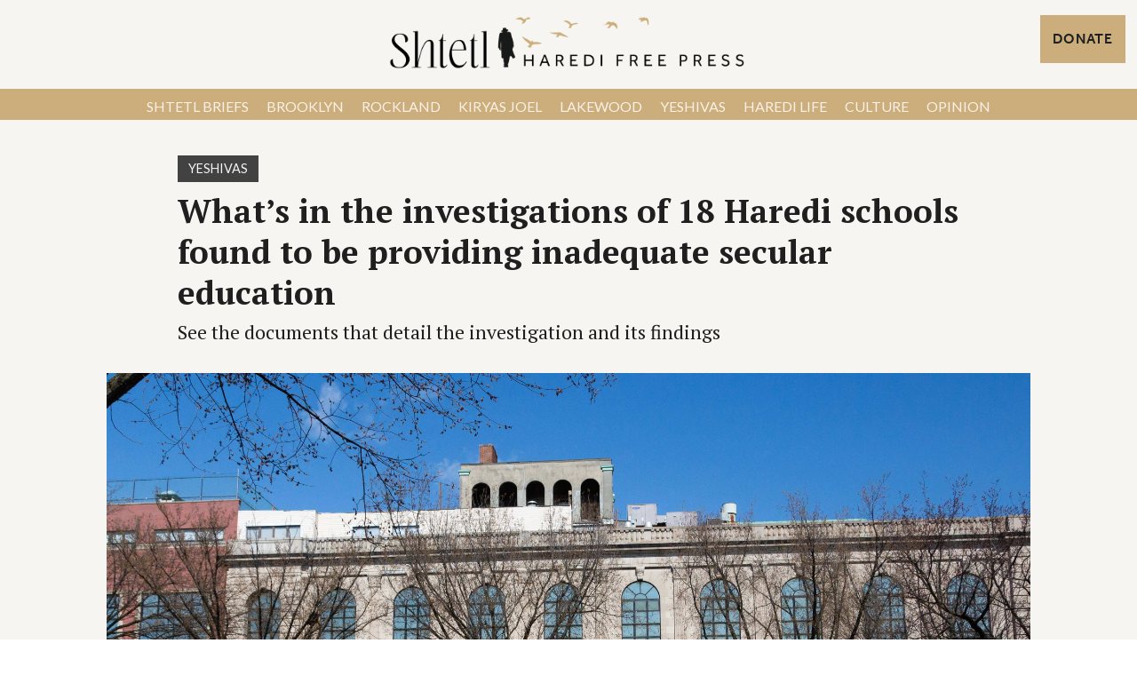

--- FILE ---
content_type: text/html; charset=utf-8
request_url: https://www.shtetl.org/article/investigations-18-haredi-schools-found-providing-inadequate-secular-education
body_size: 9660
content:
<!DOCTYPE html><!-- Last Published: Thu Dec 26 2024 13:31:30 GMT+0000 (Coordinated Universal Time) --><html data-wf-domain="www.shtetl.org" data-wf-page="6480b28359e621050022f059" data-wf-site="63dd388a8753208307725f68" data-wf-collection="6480b28359e621050022f151" data-wf-item-slug="investigations-18-haredi-schools-found-providing-inadequate-secular-education"><head><meta charset="utf-8"/><title>What’s in the investigations of 18 Haredi schools found to be providing inadequate secular education • Shtetl - Haredi Free Press</title><meta content="See the documents that detail the investigation and its findings" name="description"/><meta content="What’s in the investigations of 18 Haredi schools found to be providing inadequate secular education • Shtetl - Haredi Free Press" property="og:title"/><meta content="See the documents that detail the investigation and its findings" property="og:description"/><meta content="https://cdn.prod.website-files.com/63dd388b87532047a1725f8f/64a5dc225a4159253d00fd58_Shtetl-70.jpg" property="og:image"/><meta content="What’s in the investigations of 18 Haredi schools found to be providing inadequate secular education • Shtetl - Haredi Free Press" property="twitter:title"/><meta content="See the documents that detail the investigation and its findings" property="twitter:description"/><meta content="https://cdn.prod.website-files.com/63dd388b87532047a1725f8f/64a5dc225a4159253d00fd58_Shtetl-70.jpg" property="twitter:image"/><meta property="og:type" content="website"/><meta content="summary_large_image" name="twitter:card"/><meta content="width=device-width, initial-scale=1" name="viewport"/><link href="https://cdn.prod.website-files.com/63dd388a8753208307725f68/css/shtetlnews.webflow.7a8adca3a.css" rel="stylesheet" type="text/css"/><link href="https://fonts.googleapis.com" rel="preconnect"/><link href="https://fonts.gstatic.com" rel="preconnect" crossorigin="anonymous"/><script src="https://ajax.googleapis.com/ajax/libs/webfont/1.6.26/webfont.js" type="text/javascript"></script><script type="text/javascript">WebFont.load({  google: {    families: ["Lato:100,100italic,300,300italic,400,400italic,700,700italic,900,900italic","PT Serif:400,400italic,700,700italic","Merriweather:300,300italic,400,400italic,700,700italic,900,900italic","Oswald:200,300,400,500,600,700","PT Sans:400,400italic,700,700italic","Baskervville:regular,italic","Source Serif Pro:regular,600","Roboto:300,regular,500,700","Roboto Condensed:regular,700","Inter:regular,500,600,700"]  }});</script><script src="https://use.typekit.net/khh8jpl.js" type="text/javascript"></script><script type="text/javascript">try{Typekit.load();}catch(e){}</script><script type="text/javascript">!function(o,c){var n=c.documentElement,t=" w-mod-";n.className+=t+"js",("ontouchstart"in o||o.DocumentTouch&&c instanceof DocumentTouch)&&(n.className+=t+"touch")}(window,document);</script><link href="https://cdn.prod.website-files.com/63dd388a8753208307725f68/64187e76968c617568583118_Shtetl%20Favicon%20copy%202.png" rel="shortcut icon" type="image/x-icon"/><link href="https://cdn.prod.website-files.com/63dd388a8753208307725f68/64187eac0a428f07eae472ab_Shtetl%20WebClip%20.png" rel="apple-touch-icon"/><link href="rss.xml" rel="alternate" title="RSS Feed" type="application/rss+xml"/><script async="" src="https://www.googletagmanager.com/gtag/js?id=G-PTSXZDQGGH"></script><script type="text/javascript">window.dataLayer = window.dataLayer || [];function gtag(){dataLayer.push(arguments);}gtag('set', 'developer_id.dZGVlNj', true);gtag('js', new Date());gtag('config', 'G-PTSXZDQGGH');</script><!-- Google Tag Manager -->
<script>(function(w,d,s,l,i){w[l]=w[l]||[];w[l].push({'gtm.start':
new Date().getTime(),event:'gtm.js'});var f=d.getElementsByTagName(s)[0],
j=d.createElement(s),dl=l!='dataLayer'?'&l='+l:'';j.async=true;j.src=
'https://www.googletagmanager.com/gtm.js?id='+i+dl;f.parentNode.insertBefore(j,f);
})(window,document,'script','dataLayer','GTM-TD2GVR7');</script>
<!-- End Google Tag Manager -->

<script id="jetboost-script" type="text/javascript"> window.JETBOOST_SITE_ID = "clgo447bm001e0jvnfwuj3s68"; (function(d) { var s = d.createElement("script"); s.src = "https://cdn.jetboost.io/jetboost.js"; s.async = 1; d.getElementsByTagName("head")[0].appendChild(s); })(document); </script>

<meta name="facebook-domain-verification" content="jhkoeysqvdc79ck1e51dcvw8vajd8f" />

<!-- Hotjar Tracking Code for my site -->
<script>
    (function(h,o,t,j,a,r){
        h.hj=h.hj||function(){(h.hj.q=h.hj.q||[]).push(arguments)};
        h._hjSettings={hjid:3771529,hjsv:6};
        a=o.getElementsByTagName('head')[0];
        r=o.createElement('script');r.async=1;
        r.src=t+h._hjSettings.hjid+j+h._hjSettings.hjsv;
        a.appendChild(r);
    })(window,document,'https://static.hotjar.com/c/hotjar-','.js?sv=');
</script>

<!-- JQuery lib -- Shulem 2/16/2024 -->
<script src="https://ajax.googleapis.com/ajax/libs/jquery/3.7.1/jquery.min.js"></script>

<style>
.story-text figcaption em {
  font-family: Inter,Helvetical,Arial;
}
</style>

<style>
tag-text {
	font-style: italics;
}
</style></head><body><div class="w-embed w-iframe"><!-- Google Tag Manager (noscript) -->
<noscript><iframe src="https://www.googletagmanager.com/ns.html?id=GTM-TD2GVR7"
height="0" width="0" style="display:none;visibility:hidden"></iframe></noscript>
<!-- End Google Tag Manager (noscript) --></div><section class="navbarsection"><div data-animation="default" data-collapse="medium" data-duration="400" data-easing="ease" data-easing2="ease" role="banner" class="mobile-navbar w-nav"><div class="mobilenavcontainer"><a href="/" class="w-nav-brand"><img src="https://cdn.prod.website-files.com/63dd388a8753208307725f68/63debb4470afa68471a8a5b9_Logo%20Horizontal%20Navbar.png" loading="lazy" width="500" height="100" alt="" srcset="https://cdn.prod.website-files.com/63dd388a8753208307725f68/63debb4470afa68471a8a5b9_Logo%20Horizontal%20Navbar-p-500.png 500w, https://cdn.prod.website-files.com/63dd388a8753208307725f68/63debb4470afa68471a8a5b9_Logo%20Horizontal%20Navbar-p-1080.png 1080w, https://cdn.prod.website-files.com/63dd388a8753208307725f68/63debb4470afa68471a8a5b9_Logo%20Horizontal%20Navbar.png 1080w" sizes="(max-width: 479px) 85vw, (max-width: 767px) 64vw, 100vw" class="site-logo"/></a><nav role="navigation" class="nav-menu w-nav-menu"><a href="/news-briefs" class="mobile-menu-item-link w-inline-block"><h3 class="mobile-menu-item">Shtetl Briefs</h3></a><div class="nav-menu-wrapper w-dyn-list"><div role="list" class="nav-menu-list w-dyn-items"><div role="listitem" class="nav-menu-item w-dyn-item"><a href="/tag/brooklyn" class="mobile-menu-item-link w-inline-block"><h3 class="mobile-menu-item">Brooklyn</h3></a></div><div role="listitem" class="nav-menu-item w-dyn-item"><a href="/tag/rockland" class="mobile-menu-item-link w-inline-block"><h3 class="mobile-menu-item">Rockland</h3></a></div><div role="listitem" class="nav-menu-item w-dyn-item"><a href="/tag/kiryas-joel" class="mobile-menu-item-link w-inline-block"><h3 class="mobile-menu-item">Kiryas Joel</h3></a></div><div role="listitem" class="nav-menu-item w-dyn-item"><a href="/tag/lakewood" class="mobile-menu-item-link w-inline-block"><h3 class="mobile-menu-item">Lakewood</h3></a></div><div role="listitem" class="nav-menu-item w-dyn-item"><a href="/tag/yeshivas" class="mobile-menu-item-link w-inline-block"><h3 class="mobile-menu-item">Yeshivas</h3></a></div><div role="listitem" class="nav-menu-item w-dyn-item"><a href="/tag/lifestyle" class="mobile-menu-item-link w-inline-block"><h3 class="mobile-menu-item">Haredi Life</h3></a></div><div role="listitem" class="nav-menu-item w-dyn-item"><a href="/tag/culture" class="mobile-menu-item-link w-inline-block"><h3 class="mobile-menu-item">Culture</h3></a></div><div role="listitem" class="nav-menu-item w-dyn-item"><a href="/tag/opinion" class="mobile-menu-item-link w-inline-block"><h3 class="mobile-menu-item">Opinion</h3></a></div></div></div></nav><div class="menu-button-2 w-nav-button"><div class="icon-4 w-icon-nav-menu"></div></div></div></div><div class="mainnavsection"><div class="outercontainer"><div class="innercontainer"><div class="columns-2 w-row"><div class="w-col w-col-2"></div><div class="w-col w-col-8"><div class="toplogo"><a href="/" class="w-inline-block"><img src="https://cdn.prod.website-files.com/63dd388a8753208307725f68/63debb4470afa68471a8a5b9_Logo%20Horizontal%20Navbar.png" loading="lazy" width="500" height="100" alt="" srcset="https://cdn.prod.website-files.com/63dd388a8753208307725f68/63debb4470afa68471a8a5b9_Logo%20Horizontal%20Navbar-p-500.png 500w, https://cdn.prod.website-files.com/63dd388a8753208307725f68/63debb4470afa68471a8a5b9_Logo%20Horizontal%20Navbar-p-1080.png 1080w, https://cdn.prod.website-files.com/63dd388a8753208307725f68/63debb4470afa68471a8a5b9_Logo%20Horizontal%20Navbar.png 1080w" sizes="(max-width: 767px) 100vw, 425.1875px" class="site-logo"/></a></div></div><div class="column w-col w-col-2"><div class="donate-button-top-right-container"><div class="donate-button-embed-top-right"><div class="html-embed-9 w-embed"><a class="fr-widget" data-type="pay" href="https://www.paypal.com/donate?hosted_button_id=ER8C9GLC5HH9U">DONATE</a>
<style> a.fr-widget {
				height: 100%;
        width: 100%;
        color: #1f1f1f;
        }
</style></div></div></div></div></div></div></div></div><div class="topmenu"><a href="/news-briefs" class="menu-item-link-block w-inline-block"><h3 class="menu-item">Shtetl Briefs</h3></a><div class="w-dyn-list"><div role="list" class="collection-list-8 w-dyn-items"><div role="listitem" class="collection-item-19 w-dyn-item"><a href="/tag/brooklyn" class="menu-item-link-block w-inline-block"><h3 class="menu-item">Brooklyn</h3></a></div><div role="listitem" class="collection-item-19 w-dyn-item"><a href="/tag/rockland" class="menu-item-link-block w-inline-block"><h3 class="menu-item">Rockland</h3></a></div><div role="listitem" class="collection-item-19 w-dyn-item"><a href="/tag/kiryas-joel" class="menu-item-link-block w-inline-block"><h3 class="menu-item">Kiryas Joel</h3></a></div><div role="listitem" class="collection-item-19 w-dyn-item"><a href="/tag/lakewood" class="menu-item-link-block w-inline-block"><h3 class="menu-item">Lakewood</h3></a></div><div role="listitem" class="collection-item-19 w-dyn-item"><a href="/tag/yeshivas" class="menu-item-link-block w-inline-block"><h3 class="menu-item">Yeshivas</h3></a></div><div role="listitem" class="collection-item-19 w-dyn-item"><a href="/tag/lifestyle" class="menu-item-link-block w-inline-block"><h3 class="menu-item">Haredi Life</h3></a></div><div role="listitem" class="collection-item-19 w-dyn-item"><a href="/tag/culture" class="menu-item-link-block w-inline-block"><h3 class="menu-item">Culture</h3></a></div><div role="listitem" class="collection-item-19 w-dyn-item"><a href="/tag/opinion" class="menu-item-link-block w-inline-block"><h3 class="menu-item">Opinion</h3></a></div></div></div></div></section><section class="main-content"><div class="outercontainer"><div class="innercontainer"><div class="storycontainer"><a href="/tag/yeshivas" class="primary-tag">Yeshivas</a><div class="spacer-10"></div><h1 class="story-title">What’s in the investigations of 18 Haredi schools found to be providing inadequate secular education</h1><h3 class="story-summary">See the documents that detail the investigation and its findings</h3><div class="div-block-50"></div><img alt="" loading="lazy" src="https://cdn.prod.website-files.com/63dd388b87532047a1725f8f/650dca128976127d3d285d55_20230922T0507-b1120373-0c07-4428-909a-b05846ccbb7a.jpeg" class="story-image"/><h6 class="photo-caption">Yeshiva Oholei Torah of Chabad. Credit: Mo Gelber/Shtetl</h6><div class="story-content"><div class="story-author-block"><div class="w-dyn-list"><div id="investigations-18-haredi-schools-found-providing-inadequate-secular-education" role="list" class="author-list w-dyn-items"><div role="listitem" class="w-dyn-item"><div class="author-line"><a href="/author/lauren-hakimi" class="author-text tag-link">Lauren Hakimi</a></div></div></div></div><a href="#" class="author-link w-inline-block"><h4 class="story-author">Heading</h4></a></div><div class="html-embed-11 w-embed w-script"><script>

$(document).ready(function() {

  let authorArray = $('div#investigations-18-haredi-schools-found-providing-inadequate-secular-education div.w-dyn-item div.author-line a').toArray();
   
  let allAuthorsString = '';

  if(authorArray.length > 0) { // If at least one author, loop thru all and concat
  	
    // Tack on "By"
    allAuthorsString += '<span class="author-text">By</span>&nbsp;';
  	
    for (let i = 0; i<authorArray.length; i++) {

      // If multiple authors, add "and" before last
      if(i == authorArray.length-1 &&  authorArray.length > 1) { 
        allAuthorsString += '&nbsp;<span class="author-text">and</span>&nbsp;';
      }

      allAuthorsString += authorArray[i].outerHTML;

      // If 3 or more authors, add comma, except last two
      if(i < authorArray.length-2 && authorArray.length > 0) {
        allAuthorsString += '<span class="author-text">,</span>&nbsp;';
      }
    }
  }
  
  $('div#investigations-18-haredi-schools-found-providing-inadequate-secular-education').html(allAuthorsString);

});
  
</script></div><h1 class="story-date">Jul 5, 2023 5:20 PM</h1><div class="story-update-block w-condition-invisible"><h1 class="story-date"><strong class="story-update-label">Updated: </strong></h1><h1 class="story-date w-dyn-bind-empty"></h1></div><div class="story-text w-richtext"><p>Eighteen Haredi yeshivas are failing to provide adequate secular education, according to the long-awaited results of an investigation released on Friday by the New York City Department of Education.</p><p>At issue is a question of whether the schools provide an education that is “substantially equivalent” to that available in public schools. The results of the investigation, which launched in 2015, were released as letters and statements from DOE officials. Chancellor David Banks wrote detailed letters to the principals of four of the schools detailing the investigation, including the finding that they are not providing substantially-equivalent education. The other 14 schools found by the DOE to be “not substantially equivalent” did not receive such letters; rather, according to a DOE statement to members of the press, due to a special state law passed in 2018, jurisdiction of those schools falls to the state, and so they are being handled separately.</p><p>Seven other schools were found to provide substantially equivalent education, including five that got that designation automatically because of their associations with high schools registered with the state.</p><p>Readers can access the letters <a href="https://drive.google.com/file/d/1QCQ2HmRt3v2DDck7OFTearbgJJ9hTotE/view?usp=sharing" target="_blank">here</a>.</p><figure style="max-width:30%" class="w-richtext-align-floatleft w-richtext-figure-type-image"><a href="https://drive.google.com/file/d/1QCQ2HmRt3v2DDck7OFTearbgJJ9hTotE/view?usp=sharing" target="_blank" class="w-inline-block"><div><img src="https://cdn.prod.website-files.com/63dd388b87532047a1725f8f/64a5dc825a4159253d0169e6_DOE%20Yeshiva%20letter.png" loading="lazy" alt=""/></div></a><figcaption>Cover letter of the DOE report</figcaption></figure><p>The four schools that the city described in detail as failing to provide adequate secular education are all Hasidic boys’ schools in Brooklyn. They are:</p><ul role="list"><li>Yeshiva Bnei Shimon Yisroel of Sopron, a school for boys aged 14-16 associated with the Sopron Hasidic sect;</li><li>Yeshiva Kerem Shlomo/Bobover Yeshiva Bnei Zion, a high school associated with the Bobov Hasidic sect;</li><li>Yeshiva Oholei Torah, which provides education through eighth grade and is associated with the Chabad-Lubavitch Hasidic sect;</li><li>Yeshiva Ohr Menachem, which provides education through eighth grade and is associated with the Chabad-Lubavitch Hasidic sect.</li></ul><p>As part of the investigation, administrators from the DOE sat in on classes, met with school leaders, and reviewed curricula and other school information.</p><p>Officials found that no instruction took place in the English language at two yeshivas, Yeshiva Bnei Shimon Yisroel of Sopron and Yeshiva Kerem Shlomo/Bobover Yeshiva Bnei Zion. Bnei Shimon Yisroel of Sopron did not submit lesson plans or other materials that would demonstrate instruction in English, math, science, or social studies. Kerem Shlomo was found not to provide any instruction at all in more than a dozen subjects, from civics to fire drills.</p><p>Two Lubavitch schools discussed in detail – Oholei Torah and Ohr Menachem – did provide instruction in English, but failed to address many key subjects. Administrators did not find evidence of any of the following subjects being taught at either school, in any language: reading, writing, spelling, U.S. history, civics, geography, New York State history, or hygiene.</p><p>The city told the schools that they have 60 days to work with the DOE to begin making plans to reach substantial equivalence no later than the end of the next school year.</p><p>Not much is yet known about the 14 other schools found by the DOE to be violating state education standards, including which schools they are. The city determined that they should have their final status determined by the state, under the so-called “Felder amendment,” a 2018 law named for state senator Simcha Felder, who proposed it, which sought to shift certain evaluations to the state instead of local school districts. Felder, who is Haredi, <a href="https://www.nytimes.com/2018/04/03/nyregion/yeshivas-budget-new-york.html">held up</a> passage of the state budget that year until his amendment was approved.</p><p>The investigation was triggered in 2015 by a complaint about 39 yeshivas, submitted to the DOE by YAFFED, a group that advocates for secular education in Haredi yeshivas. Naftuli Moster, who founded YAFFED in 2012 and led it until 2022, is today the founder and CEO of Shtetl.</p><p>“The thoroughness of the reports was very refreshing,” said Beatrice Weber, the executive director of YAFFED. She said she hopes that the schools that were found to be substantially equivalent could serve as a model for others.</p><p>“People think substantial equivalency will ruin Hasidic schools, but actually, that’s not true; some passed, because it is possible,” Weber told Shtetl in an interview on Monday. “I hope that once the whole hullabaloo passes, this provides some comfort and reduces the antagonism around making these changes.”</p><p>Response from the Haredi world to the investigation results has been critical. Principals of the four schools that the city found inadequate and named did not respond to emails from Shtetl requesting comment. However, Richard Bamberger, a public relations strategist who represents PEARLS, a group that advocates for Haredi yeshivas, provided a statement to <em>The New York Times</em>.</p><p>“Utilizing a government checklist devised and enforced by lawyers may help explain the state of public education,” Bamberger told the <em>Times</em>. “It is designed to obscure rather than illuminate the beauty and success of yeshiva education.”</p><p>Agudath Israel of America, a Haredi advocacy organization, said in a statement that the report didn’t include enough positive aspects of yeshiva education. “Yeshiva graduates are steeped in moral values. Their minds have been trained to think critically and creatively,” <a href="https://agudah.org/statement-of-agudath-israel-of-america-on-new-york-citys-substantial-equivalency-determinations/">Agudah’s statement</a> says. “While these items may not appear on any government checklist, they are critically important educational qualities, at least to the parents who send their children there.”</p><p>DOE press secretary Nathaniel Styer seemingly anticipated such criticism in a statement accompanying the results. “As always, our goal is to build trust, work with the community, and ensure schools are in compliance with state education law and regulations,” he said. “Our goal is to educate children, not to punish the adults.”</p><p>As we review the documents in detail at <em>Shtetl</em>, we’ll update this article with findings we think are particularly noteworthy. Here’s what we have so far:</p><ul role="list"><li>Five elementary schools were automatically deemed substantially equivalent because of their associations with high schools that are registered with the state – including when the high school does not admit students from that elementary school. For example, Kehilath Yakov was found to be substantially equivalent because it is associated with the high school Bnos Yakov of Pupa, even though the former is a boys’ school and the latter is a girls’ school, such that no students actually attend both schools.</li><li>At least one yeshiva may have attempted to avoid the investigation by claiming to have closed, while simply changing its name. The letter to Kerem Shlomo, a school which was found not to provide a substantially equivalent education, states that the DOE received an email from advocacy organization PEARLS in 2020 asserting that “Yeshiva Keren [sic] Shlomo is no longer in operation,” along with a screenshot of a school registration database showing that a school by a different name, Bobover Yeshiva Bnei Zion, was established at that address in the summer of 2019. This led the DOE to assert in its letter to Kerem Shlomo, “this is not sufficient evidence of school closure, and, instead, may indicate that Yeshiva Kerem Shlomo changed its name to Yeshiva Bnei Zion.”</li></ul><p>Shtetl will update this story as we review the documents.</p></div></div><img alt="" loading="lazy" src="" class="story-image w-dyn-bind-empty"/><h6 class="photo-caption w-dyn-bind-empty"></h6><div class="story-content w-condition-invisible"><div class="story-text w-dyn-bind-empty w-richtext"></div></div></div></div></div></section><section class="donation-section"><div class="div-block-47"><div class="columns w-row"><div class="w-col w-col-6"><div id="w-node-_7db31151-3514-c35f-52b6-9898990148d5-0022f059" class="article-donate-headline"><h3 class="title-m-2">Did you like this story?</h3></div></div><div class="w-col w-col-6"><div class="margin-bottom-editorial fade-in-1st no-border"><span class="foreword-character-2">A</span> free press is crucial for democracy. And even the Shtetl deserves a free press.</div><div class="div-block-46"><div id="w-node-_7db31151-3514-c35f-52b6-9898990148de-0022f059" class="donate-button-embed-2"><div class="html-embed-9 w-embed"><a class="fr-widget" data-type="pay" href="https://www.paypal.com/donate?hosted_button_id=ER8C9GLC5HH9U">DONATE</a>
<style> a.fr-widget {
				height: 100%;
        width: 100%;
        color: #1f1f1f;
        }
</style></div></div></div></div></div></div></section><section class="more-stories"><div class="outercontainer"><div class="innercontainer"><div class="list-container"><div class="more-stories-header"><h1 class="title-m fade-in-1st">More Stories</h1></div><div class="more-stories-wrapper w-dyn-list"><div class="w-dyn-empty"><div>No items found.</div></div></div></div></div></div></section><section class="newsletter-section bg"><div class="outercontainer"><div class="innercontainer"><div id="Newsletter" class="w-layout-grid newsletter-grid"><div id="w-node-_43145652-fd8b-1f65-9fb6-c7394a190c94-4a190c93" class="padding-left"><div class="title-m fade-in-1st">Get our newsletter<br/></div></div><div id="w-node-_43145652-fd8b-1f65-9fb6-c7394a190c98-4a190c93" class="form-block-wrapper fade-in-1st subscribe"><div class="form-block fade-in-1st w-form"><form id="wf-form-Newsletter-Signup" name="wf-form-Newsletter-Signup" data-name="Newsletter Signup" method="post" class="form-horizontal full-name" data-wf-flow="c605b67edc84e97e309ddc7c" data-wf-page-id="6480b28359e621050022f059" data-wf-element-id="43145652-fd8b-1f65-9fb6-c7394a190c9a"><div class="div-block-5"><input class="text-field newsletter w-input" maxlength="256" name="First-Name" data-name="First Name" placeholder="First Name" type="text" id="First-Name" required=""/><input class="text-field newsletter w-input" maxlength="256" name="Last-Name" data-name="Last Name" placeholder="Last Name" type="text" id="Last-Name" required=""/></div><div class="div-block-6"><input class="text-field newsletter w-input" maxlength="256" name="email-2" data-name="Email 2" placeholder="Email Address" type="email" id="email-2" required=""/><input type="submit" data-wait="Please wait..." data-w-id="43145652-fd8b-1f65-9fb6-c7394a190c9c" class="submit-button newsletter w-button" value="Submit"/></div></form><div class="success-message w-form-done"><div>Thank you! Your submission has been received!</div></div><div class="empty-state w-form-fail"><div>Oops! Something went wrong while submitting the form.</div></div></div></div></div></div></div></section><section class="bottom-section"><div class="outercontainer"><div class="innercontainer"><div class="w-layout-grid footer-black-newsletter"><div id="w-node-_1fa2d389-23c3-4e1c-de51-06ea38fffad7-38fffad6" class="container-small left"><div class="w-layout-grid thumb-info-large-grid"><a id="w-node-f45b4a26-81ad-921d-adb6-82005ff3f5bd-38fffad6" href="/" class="w-inline-block"><img src="https://cdn.prod.website-files.com/63dd388a8753208307725f68/641c72d2d8b03d9fa5a30016_Shtetl%20Logo%20Horizontal%20Footer%20White.png" sizes="170px" srcset="https://cdn.prod.website-files.com/63dd388a8753208307725f68/641c72d2d8b03d9fa5a30016_Shtetl%20Logo%20Horizontal%20Footer%20White-p-500.png 500w, https://cdn.prod.website-files.com/63dd388a8753208307725f68/641c72d2d8b03d9fa5a30016_Shtetl%20Logo%20Horizontal%20Footer%20White-p-800.png 800w, https://cdn.prod.website-files.com/63dd388a8753208307725f68/641c72d2d8b03d9fa5a30016_Shtetl%20Logo%20Horizontal%20Footer%20White.png 1272w" alt="" class="logo-128px footer-logo"/></a><div class="lead">Shtetl serves as a free press for the Haredi community. Shtetl reports on news, politics, religion, culture and other topics that are relevant to the Haredi community in New York and beyond.</div><div id="w-node-_78c55cc5-24c6-eae7-caae-7fb6c5fd702d-38fffad6" class="social-container"><a data-w-id="78c55cc5-24c6-eae7-caae-7fb6c5fd702e" href="https://twitter.com/Shtetlnews" target="_blank" class="social-icon w-inline-block"><img src="https://cdn.prod.website-files.com/63dd388a8753208307725f68/63f37df8afd71179eeb73f46_Twitter.svg" loading="lazy" alt="" class="social-icon-white"/><img src="https://cdn.prod.website-files.com/63dd388a8753208307725f68/63f37faee6877117a3d68dd0_Twitter%202.svg" loading="lazy" alt="" class="social-icon-gold"/></a><a data-w-id="78c55cc5-24c6-eae7-caae-7fb6c5fd7031" href="https://www.linkedin.com/company/91505724/admin/" target="_blank" class="social-icon w-inline-block"><img src="https://cdn.prod.website-files.com/63dd388a8753208307725f68/63f37e302e88900e49dd31fa_LinkedIn.svg" loading="lazy" alt="" class="social-icon-white"/><img src="https://cdn.prod.website-files.com/63dd388a8753208307725f68/63f37fae72bfb1a544eae241_LinkedIn%202.svg" loading="lazy" alt="" class="social-icon-gold"/></a><a data-w-id="78c55cc5-24c6-eae7-caae-7fb6c5fd7034" href="https://www.facebook.com/shtetlnews" target="_blank" class="social-icon w-inline-block"><img src="https://cdn.prod.website-files.com/63dd388a8753208307725f68/63f37e30afd711688fb74093_Facebook.svg" loading="lazy" alt="" class="social-icon-white"/><img src="https://cdn.prod.website-files.com/63dd388a8753208307725f68/63f37faeea080e494ff2d6d1_Facebook%202.svg" loading="lazy" alt="" class="social-icon-gold"/></a></div></div></div><div id="w-node-_1fa2d389-23c3-4e1c-de51-06ea38fffadd-38fffad6" class="content"><div class="w-layout-grid thumb-info-small-grid footer"><a id="w-node-_1fa2d389-23c3-4e1c-de51-06ea38fffade-38fffad6" href="#" class="link-white hidden w-inline-block"><div class="footer-link">Terms of Service</div><div class="hover-line"></div></a><a id="w-node-_1fa2d389-23c3-4e1c-de51-06ea38fffae2-38fffad6" href="/about" class="link-white w-inline-block"><div class="footer-link">About Us</div><div class="hover-line"></div></a><a id="w-node-_0e63b50c-8373-bd4d-3445-ab12b8fb9434-38fffad6" href="/donate" class="link-white w-inline-block"><div class="footer-link">Donate</div><div class="hover-line"></div></a><a id="w-node-c81ecfa5-6f14-1ae4-f901-7c9aa1ccfb3b-38fffad6" href="/donate" class="link-white w-inline-block"><div class="footer-link">Privacy Policy</div><div class="hover-line"></div></a><a id="w-node-b1adc585-4334-3cae-1239-833c318496e8-38fffad6" href="/donate" class="link-white w-inline-block"><div class="footer-link">Terms of USE</div><div class="hover-line"></div></a><a id="w-node-a68d02ae-b594-5424-6ba7-25b34c6b2575-38fffad6" data-w-id="a68d02ae-b594-5424-6ba7-25b34c6b2575" href="#" class="link-white hidden w-inline-block"><div class="footer-link">Subscribe</div><div class="hover-line"></div></a><a id="w-node-e6f937a4-174e-2d3a-fde4-61f7b98f3db8-38fffad6" href="/contact" class="link-white w-inline-block"><div class="footer-link">Contact</div><div class="hover-line"></div></a><a id="w-node-_4f9cc7bf-09fb-21a4-35d9-1ca2e5208e3f-38fffad6" href="/resources" class="link-white w-inline-block"><div class="hover-line"></div></a></div></div></div></div></div></section><script src="https://d3e54v103j8qbb.cloudfront.net/js/jquery-3.5.1.min.dc5e7f18c8.js?site=63dd388a8753208307725f68" type="text/javascript" integrity="sha256-9/aliU8dGd2tb6OSsuzixeV4y/faTqgFtohetphbbj0=" crossorigin="anonymous"></script><script src="https://cdn.prod.website-files.com/63dd388a8753208307725f68/js/webflow.89d46d6e0f045d84470eec638a600490.js" type="text/javascript"></script><script>
jQuery(document).ready(function() {
	jQuery(".story-text a").attr("target", "_blank"); 
});
</script></body></html>

--- FILE ---
content_type: text/css
request_url: https://cdn.prod.website-files.com/63dd388a8753208307725f68/css/shtetlnews.webflow.7a8adca3a.css
body_size: 41382
content:
html {
  -webkit-text-size-adjust: 100%;
  -ms-text-size-adjust: 100%;
  font-family: sans-serif;
}

body {
  margin: 0;
}

article, aside, details, figcaption, figure, footer, header, hgroup, main, menu, nav, section, summary {
  display: block;
}

audio, canvas, progress, video {
  vertical-align: baseline;
  display: inline-block;
}

audio:not([controls]) {
  height: 0;
  display: none;
}

[hidden], template {
  display: none;
}

a {
  background-color: #0000;
}

a:active, a:hover {
  outline: 0;
}

abbr[title] {
  border-bottom: 1px dotted;
}

b, strong {
  font-weight: bold;
}

dfn {
  font-style: italic;
}

h1 {
  margin: .67em 0;
  font-size: 2em;
}

mark {
  color: #000;
  background: #ff0;
}

small {
  font-size: 80%;
}

sub, sup {
  vertical-align: baseline;
  font-size: 75%;
  line-height: 0;
  position: relative;
}

sup {
  top: -.5em;
}

sub {
  bottom: -.25em;
}

img {
  border: 0;
}

svg:not(:root) {
  overflow: hidden;
}

hr {
  box-sizing: content-box;
  height: 0;
}

pre {
  overflow: auto;
}

code, kbd, pre, samp {
  font-family: monospace;
  font-size: 1em;
}

button, input, optgroup, select, textarea {
  color: inherit;
  font: inherit;
  margin: 0;
}

button {
  overflow: visible;
}

button, select {
  text-transform: none;
}

button, html input[type="button"], input[type="reset"] {
  -webkit-appearance: button;
  cursor: pointer;
}

button[disabled], html input[disabled] {
  cursor: default;
}

button::-moz-focus-inner, input::-moz-focus-inner {
  border: 0;
  padding: 0;
}

input {
  line-height: normal;
}

input[type="checkbox"], input[type="radio"] {
  box-sizing: border-box;
  padding: 0;
}

input[type="number"]::-webkit-inner-spin-button, input[type="number"]::-webkit-outer-spin-button {
  height: auto;
}

input[type="search"] {
  -webkit-appearance: none;
}

input[type="search"]::-webkit-search-cancel-button, input[type="search"]::-webkit-search-decoration {
  -webkit-appearance: none;
}

legend {
  border: 0;
  padding: 0;
}

textarea {
  overflow: auto;
}

optgroup {
  font-weight: bold;
}

table {
  border-collapse: collapse;
  border-spacing: 0;
}

td, th {
  padding: 0;
}

@font-face {
  font-family: webflow-icons;
  src: url("[data-uri]") format("truetype");
  font-weight: normal;
  font-style: normal;
}

[class^="w-icon-"], [class*=" w-icon-"] {
  speak: none;
  font-variant: normal;
  text-transform: none;
  -webkit-font-smoothing: antialiased;
  -moz-osx-font-smoothing: grayscale;
  font-style: normal;
  font-weight: normal;
  line-height: 1;
  font-family: webflow-icons !important;
}

.w-icon-slider-right:before {
  content: "";
}

.w-icon-slider-left:before {
  content: "";
}

.w-icon-nav-menu:before {
  content: "";
}

.w-icon-arrow-down:before, .w-icon-dropdown-toggle:before {
  content: "";
}

.w-icon-file-upload-remove:before {
  content: "";
}

.w-icon-file-upload-icon:before {
  content: "";
}

* {
  box-sizing: border-box;
}

html {
  height: 100%;
}

body {
  color: #333;
  background-color: #fff;
  min-height: 100%;
  margin: 0;
  font-family: Arial, sans-serif;
  font-size: 14px;
  line-height: 20px;
}

img {
  vertical-align: middle;
  max-width: 100%;
  display: inline-block;
}

html.w-mod-touch * {
  background-attachment: scroll !important;
}

.w-block {
  display: block;
}

.w-inline-block {
  max-width: 100%;
  display: inline-block;
}

.w-clearfix:before, .w-clearfix:after {
  content: " ";
  grid-area: 1 / 1 / 2 / 2;
  display: table;
}

.w-clearfix:after {
  clear: both;
}

.w-hidden {
  display: none;
}

.w-button {
  color: #fff;
  line-height: inherit;
  cursor: pointer;
  background-color: #3898ec;
  border: 0;
  border-radius: 0;
  padding: 9px 15px;
  text-decoration: none;
  display: inline-block;
}

input.w-button {
  -webkit-appearance: button;
}

html[data-w-dynpage] [data-w-cloak] {
  color: #0000 !important;
}

.w-code-block {
  margin: unset;
}

pre.w-code-block code {
  all: inherit;
}

.w-optimization {
  display: contents;
}

.w-webflow-badge, .w-webflow-badge > img {
  box-sizing: unset;
  width: unset;
  height: unset;
  max-height: unset;
  max-width: unset;
  min-height: unset;
  min-width: unset;
  margin: unset;
  padding: unset;
  float: unset;
  clear: unset;
  border: unset;
  border-radius: unset;
  background: unset;
  background-image: unset;
  background-position: unset;
  background-size: unset;
  background-repeat: unset;
  background-origin: unset;
  background-clip: unset;
  background-attachment: unset;
  background-color: unset;
  box-shadow: unset;
  transform: unset;
  direction: unset;
  font-family: unset;
  font-weight: unset;
  color: unset;
  font-size: unset;
  line-height: unset;
  font-style: unset;
  font-variant: unset;
  text-align: unset;
  letter-spacing: unset;
  -webkit-text-decoration: unset;
  text-decoration: unset;
  text-indent: unset;
  text-transform: unset;
  list-style-type: unset;
  text-shadow: unset;
  vertical-align: unset;
  cursor: unset;
  white-space: unset;
  word-break: unset;
  word-spacing: unset;
  word-wrap: unset;
  transition: unset;
}

.w-webflow-badge {
  white-space: nowrap;
  cursor: pointer;
  box-shadow: 0 0 0 1px #0000001a, 0 1px 3px #0000001a;
  visibility: visible !important;
  opacity: 1 !important;
  z-index: 2147483647 !important;
  color: #aaadb0 !important;
  overflow: unset !important;
  background-color: #fff !important;
  border-radius: 3px !important;
  width: auto !important;
  height: auto !important;
  margin: 0 !important;
  padding: 6px !important;
  font-size: 12px !important;
  line-height: 14px !important;
  text-decoration: none !important;
  display: inline-block !important;
  position: fixed !important;
  inset: auto 12px 12px auto !important;
  transform: none !important;
}

.w-webflow-badge > img {
  position: unset;
  visibility: unset !important;
  opacity: 1 !important;
  vertical-align: middle !important;
  display: inline-block !important;
}

h1, h2, h3, h4, h5, h6 {
  margin-bottom: 10px;
  font-weight: bold;
}

h1 {
  margin-top: 20px;
  font-size: 38px;
  line-height: 44px;
}

h2 {
  margin-top: 20px;
  font-size: 32px;
  line-height: 36px;
}

h3 {
  margin-top: 20px;
  font-size: 24px;
  line-height: 30px;
}

h4 {
  margin-top: 10px;
  font-size: 18px;
  line-height: 24px;
}

h5 {
  margin-top: 10px;
  font-size: 14px;
  line-height: 20px;
}

h6 {
  margin-top: 10px;
  font-size: 12px;
  line-height: 18px;
}

p {
  margin-top: 0;
  margin-bottom: 10px;
}

blockquote {
  border-left: 5px solid #e2e2e2;
  margin: 0 0 10px;
  padding: 10px 20px;
  font-size: 18px;
  line-height: 22px;
}

figure {
  margin: 0 0 10px;
}

figcaption {
  text-align: center;
  margin-top: 5px;
}

ul, ol {
  margin-top: 0;
  margin-bottom: 10px;
  padding-left: 40px;
}

.w-list-unstyled {
  padding-left: 0;
  list-style: none;
}

.w-embed:before, .w-embed:after {
  content: " ";
  grid-area: 1 / 1 / 2 / 2;
  display: table;
}

.w-embed:after {
  clear: both;
}

.w-video {
  width: 100%;
  padding: 0;
  position: relative;
}

.w-video iframe, .w-video object, .w-video embed {
  border: none;
  width: 100%;
  height: 100%;
  position: absolute;
  top: 0;
  left: 0;
}

fieldset {
  border: 0;
  margin: 0;
  padding: 0;
}

button, [type="button"], [type="reset"] {
  cursor: pointer;
  -webkit-appearance: button;
  border: 0;
}

.w-form {
  margin: 0 0 15px;
}

.w-form-done {
  text-align: center;
  background-color: #ddd;
  padding: 20px;
  display: none;
}

.w-form-fail {
  background-color: #ffdede;
  margin-top: 10px;
  padding: 10px;
  display: none;
}

label {
  margin-bottom: 5px;
  font-weight: bold;
  display: block;
}

.w-input, .w-select {
  color: #333;
  vertical-align: middle;
  background-color: #fff;
  border: 1px solid #ccc;
  width: 100%;
  height: 38px;
  margin-bottom: 10px;
  padding: 8px 12px;
  font-size: 14px;
  line-height: 1.42857;
  display: block;
}

.w-input::placeholder, .w-select::placeholder {
  color: #999;
}

.w-input:focus, .w-select:focus {
  border-color: #3898ec;
  outline: 0;
}

.w-input[disabled], .w-select[disabled], .w-input[readonly], .w-select[readonly], fieldset[disabled] .w-input, fieldset[disabled] .w-select {
  cursor: not-allowed;
}

.w-input[disabled]:not(.w-input-disabled), .w-select[disabled]:not(.w-input-disabled), .w-input[readonly], .w-select[readonly], fieldset[disabled]:not(.w-input-disabled) .w-input, fieldset[disabled]:not(.w-input-disabled) .w-select {
  background-color: #eee;
}

textarea.w-input, textarea.w-select {
  height: auto;
}

.w-select {
  background-color: #f3f3f3;
}

.w-select[multiple] {
  height: auto;
}

.w-form-label {
  cursor: pointer;
  margin-bottom: 0;
  font-weight: normal;
  display: inline-block;
}

.w-radio {
  margin-bottom: 5px;
  padding-left: 20px;
  display: block;
}

.w-radio:before, .w-radio:after {
  content: " ";
  grid-area: 1 / 1 / 2 / 2;
  display: table;
}

.w-radio:after {
  clear: both;
}

.w-radio-input {
  float: left;
  margin: 3px 0 0 -20px;
  line-height: normal;
}

.w-file-upload {
  margin-bottom: 10px;
  display: block;
}

.w-file-upload-input {
  opacity: 0;
  z-index: -100;
  width: .1px;
  height: .1px;
  position: absolute;
  overflow: hidden;
}

.w-file-upload-default, .w-file-upload-uploading, .w-file-upload-success {
  color: #333;
  display: inline-block;
}

.w-file-upload-error {
  margin-top: 10px;
  display: block;
}

.w-file-upload-default.w-hidden, .w-file-upload-uploading.w-hidden, .w-file-upload-error.w-hidden, .w-file-upload-success.w-hidden {
  display: none;
}

.w-file-upload-uploading-btn {
  cursor: pointer;
  background-color: #fafafa;
  border: 1px solid #ccc;
  margin: 0;
  padding: 8px 12px;
  font-size: 14px;
  font-weight: normal;
  display: flex;
}

.w-file-upload-file {
  background-color: #fafafa;
  border: 1px solid #ccc;
  flex-grow: 1;
  justify-content: space-between;
  margin: 0;
  padding: 8px 9px 8px 11px;
  display: flex;
}

.w-file-upload-file-name {
  font-size: 14px;
  font-weight: normal;
  display: block;
}

.w-file-remove-link {
  cursor: pointer;
  width: auto;
  height: auto;
  margin-top: 3px;
  margin-left: 10px;
  padding: 3px;
  display: block;
}

.w-icon-file-upload-remove {
  margin: auto;
  font-size: 10px;
}

.w-file-upload-error-msg {
  color: #ea384c;
  padding: 2px 0;
  display: inline-block;
}

.w-file-upload-info {
  padding: 0 12px;
  line-height: 38px;
  display: inline-block;
}

.w-file-upload-label {
  cursor: pointer;
  background-color: #fafafa;
  border: 1px solid #ccc;
  margin: 0;
  padding: 8px 12px;
  font-size: 14px;
  font-weight: normal;
  display: inline-block;
}

.w-icon-file-upload-icon, .w-icon-file-upload-uploading {
  width: 20px;
  margin-right: 8px;
  display: inline-block;
}

.w-icon-file-upload-uploading {
  height: 20px;
}

.w-container {
  max-width: 940px;
  margin-left: auto;
  margin-right: auto;
}

.w-container:before, .w-container:after {
  content: " ";
  grid-area: 1 / 1 / 2 / 2;
  display: table;
}

.w-container:after {
  clear: both;
}

.w-container .w-row {
  margin-left: -10px;
  margin-right: -10px;
}

.w-row:before, .w-row:after {
  content: " ";
  grid-area: 1 / 1 / 2 / 2;
  display: table;
}

.w-row:after {
  clear: both;
}

.w-row .w-row {
  margin-left: 0;
  margin-right: 0;
}

.w-col {
  float: left;
  width: 100%;
  min-height: 1px;
  padding-left: 10px;
  padding-right: 10px;
  position: relative;
}

.w-col .w-col {
  padding-left: 0;
  padding-right: 0;
}

.w-col-1 {
  width: 8.33333%;
}

.w-col-2 {
  width: 16.6667%;
}

.w-col-3 {
  width: 25%;
}

.w-col-4 {
  width: 33.3333%;
}

.w-col-5 {
  width: 41.6667%;
}

.w-col-6 {
  width: 50%;
}

.w-col-7 {
  width: 58.3333%;
}

.w-col-8 {
  width: 66.6667%;
}

.w-col-9 {
  width: 75%;
}

.w-col-10 {
  width: 83.3333%;
}

.w-col-11 {
  width: 91.6667%;
}

.w-col-12 {
  width: 100%;
}

.w-hidden-main {
  display: none !important;
}

@media screen and (max-width: 991px) {
  .w-container {
    max-width: 728px;
  }

  .w-hidden-main {
    display: inherit !important;
  }

  .w-hidden-medium {
    display: none !important;
  }

  .w-col-medium-1 {
    width: 8.33333%;
  }

  .w-col-medium-2 {
    width: 16.6667%;
  }

  .w-col-medium-3 {
    width: 25%;
  }

  .w-col-medium-4 {
    width: 33.3333%;
  }

  .w-col-medium-5 {
    width: 41.6667%;
  }

  .w-col-medium-6 {
    width: 50%;
  }

  .w-col-medium-7 {
    width: 58.3333%;
  }

  .w-col-medium-8 {
    width: 66.6667%;
  }

  .w-col-medium-9 {
    width: 75%;
  }

  .w-col-medium-10 {
    width: 83.3333%;
  }

  .w-col-medium-11 {
    width: 91.6667%;
  }

  .w-col-medium-12 {
    width: 100%;
  }

  .w-col-stack {
    width: 100%;
    left: auto;
    right: auto;
  }
}

@media screen and (max-width: 767px) {
  .w-hidden-main, .w-hidden-medium {
    display: inherit !important;
  }

  .w-hidden-small {
    display: none !important;
  }

  .w-row, .w-container .w-row {
    margin-left: 0;
    margin-right: 0;
  }

  .w-col {
    width: 100%;
    left: auto;
    right: auto;
  }

  .w-col-small-1 {
    width: 8.33333%;
  }

  .w-col-small-2 {
    width: 16.6667%;
  }

  .w-col-small-3 {
    width: 25%;
  }

  .w-col-small-4 {
    width: 33.3333%;
  }

  .w-col-small-5 {
    width: 41.6667%;
  }

  .w-col-small-6 {
    width: 50%;
  }

  .w-col-small-7 {
    width: 58.3333%;
  }

  .w-col-small-8 {
    width: 66.6667%;
  }

  .w-col-small-9 {
    width: 75%;
  }

  .w-col-small-10 {
    width: 83.3333%;
  }

  .w-col-small-11 {
    width: 91.6667%;
  }

  .w-col-small-12 {
    width: 100%;
  }
}

@media screen and (max-width: 479px) {
  .w-container {
    max-width: none;
  }

  .w-hidden-main, .w-hidden-medium, .w-hidden-small {
    display: inherit !important;
  }

  .w-hidden-tiny {
    display: none !important;
  }

  .w-col {
    width: 100%;
  }

  .w-col-tiny-1 {
    width: 8.33333%;
  }

  .w-col-tiny-2 {
    width: 16.6667%;
  }

  .w-col-tiny-3 {
    width: 25%;
  }

  .w-col-tiny-4 {
    width: 33.3333%;
  }

  .w-col-tiny-5 {
    width: 41.6667%;
  }

  .w-col-tiny-6 {
    width: 50%;
  }

  .w-col-tiny-7 {
    width: 58.3333%;
  }

  .w-col-tiny-8 {
    width: 66.6667%;
  }

  .w-col-tiny-9 {
    width: 75%;
  }

  .w-col-tiny-10 {
    width: 83.3333%;
  }

  .w-col-tiny-11 {
    width: 91.6667%;
  }

  .w-col-tiny-12 {
    width: 100%;
  }
}

.w-widget {
  position: relative;
}

.w-widget-map {
  width: 100%;
  height: 400px;
}

.w-widget-map label {
  width: auto;
  display: inline;
}

.w-widget-map img {
  max-width: inherit;
}

.w-widget-map .gm-style-iw {
  text-align: center;
}

.w-widget-map .gm-style-iw > button {
  display: none !important;
}

.w-widget-twitter {
  overflow: hidden;
}

.w-widget-twitter-count-shim {
  vertical-align: top;
  text-align: center;
  background: #fff;
  border: 1px solid #758696;
  border-radius: 3px;
  width: 28px;
  height: 20px;
  display: inline-block;
  position: relative;
}

.w-widget-twitter-count-shim * {
  pointer-events: none;
  -webkit-user-select: none;
  user-select: none;
}

.w-widget-twitter-count-shim .w-widget-twitter-count-inner {
  text-align: center;
  color: #999;
  font-family: serif;
  font-size: 15px;
  line-height: 12px;
  position: relative;
}

.w-widget-twitter-count-shim .w-widget-twitter-count-clear {
  display: block;
  position: relative;
}

.w-widget-twitter-count-shim.w--large {
  width: 36px;
  height: 28px;
}

.w-widget-twitter-count-shim.w--large .w-widget-twitter-count-inner {
  font-size: 18px;
  line-height: 18px;
}

.w-widget-twitter-count-shim:not(.w--vertical) {
  margin-left: 5px;
  margin-right: 8px;
}

.w-widget-twitter-count-shim:not(.w--vertical).w--large {
  margin-left: 6px;
}

.w-widget-twitter-count-shim:not(.w--vertical):before, .w-widget-twitter-count-shim:not(.w--vertical):after {
  content: " ";
  pointer-events: none;
  border: solid #0000;
  width: 0;
  height: 0;
  position: absolute;
  top: 50%;
  left: 0;
}

.w-widget-twitter-count-shim:not(.w--vertical):before {
  border-width: 4px;
  border-color: #75869600 #5d6c7b #75869600 #75869600;
  margin-top: -4px;
  margin-left: -9px;
}

.w-widget-twitter-count-shim:not(.w--vertical).w--large:before {
  border-width: 5px;
  margin-top: -5px;
  margin-left: -10px;
}

.w-widget-twitter-count-shim:not(.w--vertical):after {
  border-width: 4px;
  border-color: #fff0 #fff #fff0 #fff0;
  margin-top: -4px;
  margin-left: -8px;
}

.w-widget-twitter-count-shim:not(.w--vertical).w--large:after {
  border-width: 5px;
  margin-top: -5px;
  margin-left: -9px;
}

.w-widget-twitter-count-shim.w--vertical {
  width: 61px;
  height: 33px;
  margin-bottom: 8px;
}

.w-widget-twitter-count-shim.w--vertical:before, .w-widget-twitter-count-shim.w--vertical:after {
  content: " ";
  pointer-events: none;
  border: solid #0000;
  width: 0;
  height: 0;
  position: absolute;
  top: 100%;
  left: 50%;
}

.w-widget-twitter-count-shim.w--vertical:before {
  border-width: 5px;
  border-color: #5d6c7b #75869600 #75869600;
  margin-left: -5px;
}

.w-widget-twitter-count-shim.w--vertical:after {
  border-width: 4px;
  border-color: #fff #fff0 #fff0;
  margin-left: -4px;
}

.w-widget-twitter-count-shim.w--vertical .w-widget-twitter-count-inner {
  font-size: 18px;
  line-height: 22px;
}

.w-widget-twitter-count-shim.w--vertical.w--large {
  width: 76px;
}

.w-background-video {
  color: #fff;
  height: 500px;
  position: relative;
  overflow: hidden;
}

.w-background-video > video {
  object-fit: cover;
  z-index: -100;
  background-position: 50%;
  background-size: cover;
  width: 100%;
  height: 100%;
  margin: auto;
  position: absolute;
  inset: -100%;
}

.w-background-video > video::-webkit-media-controls-start-playback-button {
  -webkit-appearance: none;
  display: none !important;
}

.w-background-video--control {
  background-color: #0000;
  padding: 0;
  position: absolute;
  bottom: 1em;
  right: 1em;
}

.w-background-video--control > [hidden] {
  display: none !important;
}

.w-slider {
  text-align: center;
  clear: both;
  -webkit-tap-highlight-color: #0000;
  tap-highlight-color: #0000;
  background: #ddd;
  height: 300px;
  position: relative;
}

.w-slider-mask {
  z-index: 1;
  white-space: nowrap;
  height: 100%;
  display: block;
  position: relative;
  left: 0;
  right: 0;
  overflow: hidden;
}

.w-slide {
  vertical-align: top;
  white-space: normal;
  text-align: left;
  width: 100%;
  height: 100%;
  display: inline-block;
  position: relative;
}

.w-slider-nav {
  z-index: 2;
  text-align: center;
  -webkit-tap-highlight-color: #0000;
  tap-highlight-color: #0000;
  height: 40px;
  margin: auto;
  padding-top: 10px;
  position: absolute;
  inset: auto 0 0;
}

.w-slider-nav.w-round > div {
  border-radius: 100%;
}

.w-slider-nav.w-num > div {
  font-size: inherit;
  line-height: inherit;
  width: auto;
  height: auto;
  padding: .2em .5em;
}

.w-slider-nav.w-shadow > div {
  box-shadow: 0 0 3px #3336;
}

.w-slider-nav-invert {
  color: #fff;
}

.w-slider-nav-invert > div {
  background-color: #2226;
}

.w-slider-nav-invert > div.w-active {
  background-color: #222;
}

.w-slider-dot {
  cursor: pointer;
  background-color: #fff6;
  width: 1em;
  height: 1em;
  margin: 0 3px .5em;
  transition: background-color .1s, color .1s;
  display: inline-block;
  position: relative;
}

.w-slider-dot.w-active {
  background-color: #fff;
}

.w-slider-dot:focus {
  outline: none;
  box-shadow: 0 0 0 2px #fff;
}

.w-slider-dot:focus.w-active {
  box-shadow: none;
}

.w-slider-arrow-left, .w-slider-arrow-right {
  cursor: pointer;
  color: #fff;
  -webkit-tap-highlight-color: #0000;
  tap-highlight-color: #0000;
  -webkit-user-select: none;
  user-select: none;
  width: 80px;
  margin: auto;
  font-size: 40px;
  position: absolute;
  inset: 0;
  overflow: hidden;
}

.w-slider-arrow-left [class^="w-icon-"], .w-slider-arrow-right [class^="w-icon-"], .w-slider-arrow-left [class*=" w-icon-"], .w-slider-arrow-right [class*=" w-icon-"] {
  position: absolute;
}

.w-slider-arrow-left:focus, .w-slider-arrow-right:focus {
  outline: 0;
}

.w-slider-arrow-left {
  z-index: 3;
  right: auto;
}

.w-slider-arrow-right {
  z-index: 4;
  left: auto;
}

.w-icon-slider-left, .w-icon-slider-right {
  width: 1em;
  height: 1em;
  margin: auto;
  inset: 0;
}

.w-slider-aria-label {
  clip: rect(0 0 0 0);
  border: 0;
  width: 1px;
  height: 1px;
  margin: -1px;
  padding: 0;
  position: absolute;
  overflow: hidden;
}

.w-slider-force-show {
  display: block !important;
}

.w-dropdown {
  text-align: left;
  z-index: 900;
  margin-left: auto;
  margin-right: auto;
  display: inline-block;
  position: relative;
}

.w-dropdown-btn, .w-dropdown-toggle, .w-dropdown-link {
  vertical-align: top;
  color: #222;
  text-align: left;
  white-space: nowrap;
  margin-left: auto;
  margin-right: auto;
  padding: 20px;
  text-decoration: none;
  position: relative;
}

.w-dropdown-toggle {
  -webkit-user-select: none;
  user-select: none;
  cursor: pointer;
  padding-right: 40px;
  display: inline-block;
}

.w-dropdown-toggle:focus {
  outline: 0;
}

.w-icon-dropdown-toggle {
  width: 1em;
  height: 1em;
  margin: auto 20px auto auto;
  position: absolute;
  top: 0;
  bottom: 0;
  right: 0;
}

.w-dropdown-list {
  background: #ddd;
  min-width: 100%;
  display: none;
  position: absolute;
}

.w-dropdown-list.w--open {
  display: block;
}

.w-dropdown-link {
  color: #222;
  padding: 10px 20px;
  display: block;
}

.w-dropdown-link.w--current {
  color: #0082f3;
}

.w-dropdown-link:focus {
  outline: 0;
}

@media screen and (max-width: 767px) {
  .w-nav-brand {
    padding-left: 10px;
  }
}

.w-lightbox-backdrop {
  cursor: auto;
  letter-spacing: normal;
  text-indent: 0;
  text-shadow: none;
  text-transform: none;
  visibility: visible;
  white-space: normal;
  word-break: normal;
  word-spacing: normal;
  word-wrap: normal;
  color: #fff;
  text-align: center;
  z-index: 2000;
  opacity: 0;
  -webkit-user-select: none;
  -moz-user-select: none;
  -webkit-tap-highlight-color: transparent;
  background: #000000e6;
  outline: 0;
  font-family: Helvetica Neue, Helvetica, Ubuntu, Segoe UI, Verdana, sans-serif;
  font-size: 17px;
  font-style: normal;
  font-weight: 300;
  line-height: 1.2;
  list-style: disc;
  position: fixed;
  inset: 0;
  -webkit-transform: translate(0);
}

.w-lightbox-backdrop, .w-lightbox-container {
  -webkit-overflow-scrolling: touch;
  height: 100%;
  overflow: auto;
}

.w-lightbox-content {
  height: 100vh;
  position: relative;
  overflow: hidden;
}

.w-lightbox-view {
  opacity: 0;
  width: 100vw;
  height: 100vh;
  position: absolute;
}

.w-lightbox-view:before {
  content: "";
  height: 100vh;
}

.w-lightbox-group, .w-lightbox-group .w-lightbox-view, .w-lightbox-group .w-lightbox-view:before {
  height: 86vh;
}

.w-lightbox-frame, .w-lightbox-view:before {
  vertical-align: middle;
  display: inline-block;
}

.w-lightbox-figure {
  margin: 0;
  position: relative;
}

.w-lightbox-group .w-lightbox-figure {
  cursor: pointer;
}

.w-lightbox-img {
  width: auto;
  max-width: none;
  height: auto;
}

.w-lightbox-image {
  float: none;
  max-width: 100vw;
  max-height: 100vh;
  display: block;
}

.w-lightbox-group .w-lightbox-image {
  max-height: 86vh;
}

.w-lightbox-caption {
  text-align: left;
  text-overflow: ellipsis;
  white-space: nowrap;
  background: #0006;
  padding: .5em 1em;
  position: absolute;
  bottom: 0;
  left: 0;
  right: 0;
  overflow: hidden;
}

.w-lightbox-embed {
  width: 100%;
  height: 100%;
  position: absolute;
  inset: 0;
}

.w-lightbox-control {
  cursor: pointer;
  background-position: center;
  background-repeat: no-repeat;
  background-size: 24px;
  width: 4em;
  transition: all .3s;
  position: absolute;
  top: 0;
}

.w-lightbox-left {
  background-image: url("[data-uri]");
  display: none;
  bottom: 0;
  left: 0;
}

.w-lightbox-right {
  background-image: url("[data-uri]");
  display: none;
  bottom: 0;
  right: 0;
}

.w-lightbox-close {
  background-image: url("[data-uri]");
  background-size: 18px;
  height: 2.6em;
  right: 0;
}

.w-lightbox-strip {
  white-space: nowrap;
  padding: 0 1vh;
  line-height: 0;
  position: absolute;
  bottom: 0;
  left: 0;
  right: 0;
  overflow: auto hidden;
}

.w-lightbox-item {
  box-sizing: content-box;
  cursor: pointer;
  width: 10vh;
  padding: 2vh 1vh;
  display: inline-block;
  -webkit-transform: translate3d(0, 0, 0);
}

.w-lightbox-active {
  opacity: .3;
}

.w-lightbox-thumbnail {
  background: #222;
  height: 10vh;
  position: relative;
  overflow: hidden;
}

.w-lightbox-thumbnail-image {
  position: absolute;
  top: 0;
  left: 0;
}

.w-lightbox-thumbnail .w-lightbox-tall {
  width: 100%;
  top: 50%;
  transform: translate(0, -50%);
}

.w-lightbox-thumbnail .w-lightbox-wide {
  height: 100%;
  left: 50%;
  transform: translate(-50%);
}

.w-lightbox-spinner {
  box-sizing: border-box;
  border: 5px solid #0006;
  border-radius: 50%;
  width: 40px;
  height: 40px;
  margin-top: -20px;
  margin-left: -20px;
  animation: .8s linear infinite spin;
  position: absolute;
  top: 50%;
  left: 50%;
}

.w-lightbox-spinner:after {
  content: "";
  border: 3px solid #0000;
  border-bottom-color: #fff;
  border-radius: 50%;
  position: absolute;
  inset: -4px;
}

.w-lightbox-hide {
  display: none;
}

.w-lightbox-noscroll {
  overflow: hidden;
}

@media (min-width: 768px) {
  .w-lightbox-content {
    height: 96vh;
    margin-top: 2vh;
  }

  .w-lightbox-view, .w-lightbox-view:before {
    height: 96vh;
  }

  .w-lightbox-group, .w-lightbox-group .w-lightbox-view, .w-lightbox-group .w-lightbox-view:before {
    height: 84vh;
  }

  .w-lightbox-image {
    max-width: 96vw;
    max-height: 96vh;
  }

  .w-lightbox-group .w-lightbox-image {
    max-width: 82.3vw;
    max-height: 84vh;
  }

  .w-lightbox-left, .w-lightbox-right {
    opacity: .5;
    display: block;
  }

  .w-lightbox-close {
    opacity: .8;
  }

  .w-lightbox-control:hover {
    opacity: 1;
  }
}

.w-lightbox-inactive, .w-lightbox-inactive:hover {
  opacity: 0;
}

.w-richtext:before, .w-richtext:after {
  content: " ";
  grid-area: 1 / 1 / 2 / 2;
  display: table;
}

.w-richtext:after {
  clear: both;
}

.w-richtext[contenteditable="true"]:before, .w-richtext[contenteditable="true"]:after {
  white-space: initial;
}

.w-richtext ol, .w-richtext ul {
  overflow: hidden;
}

.w-richtext .w-richtext-figure-selected.w-richtext-figure-type-video div:after, .w-richtext .w-richtext-figure-selected[data-rt-type="video"] div:after, .w-richtext .w-richtext-figure-selected.w-richtext-figure-type-image div, .w-richtext .w-richtext-figure-selected[data-rt-type="image"] div {
  outline: 2px solid #2895f7;
}

.w-richtext figure.w-richtext-figure-type-video > div:after, .w-richtext figure[data-rt-type="video"] > div:after {
  content: "";
  display: none;
  position: absolute;
  inset: 0;
}

.w-richtext figure {
  max-width: 60%;
  position: relative;
}

.w-richtext figure > div:before {
  cursor: default !important;
}

.w-richtext figure img {
  width: 100%;
}

.w-richtext figure figcaption.w-richtext-figcaption-placeholder {
  opacity: .6;
}

.w-richtext figure div {
  color: #0000;
  font-size: 0;
}

.w-richtext figure.w-richtext-figure-type-image, .w-richtext figure[data-rt-type="image"] {
  display: table;
}

.w-richtext figure.w-richtext-figure-type-image > div, .w-richtext figure[data-rt-type="image"] > div {
  display: inline-block;
}

.w-richtext figure.w-richtext-figure-type-image > figcaption, .w-richtext figure[data-rt-type="image"] > figcaption {
  caption-side: bottom;
  display: table-caption;
}

.w-richtext figure.w-richtext-figure-type-video, .w-richtext figure[data-rt-type="video"] {
  width: 60%;
  height: 0;
}

.w-richtext figure.w-richtext-figure-type-video iframe, .w-richtext figure[data-rt-type="video"] iframe {
  width: 100%;
  height: 100%;
  position: absolute;
  top: 0;
  left: 0;
}

.w-richtext figure.w-richtext-figure-type-video > div, .w-richtext figure[data-rt-type="video"] > div {
  width: 100%;
}

.w-richtext figure.w-richtext-align-center {
  clear: both;
  margin-left: auto;
  margin-right: auto;
}

.w-richtext figure.w-richtext-align-center.w-richtext-figure-type-image > div, .w-richtext figure.w-richtext-align-center[data-rt-type="image"] > div {
  max-width: 100%;
}

.w-richtext figure.w-richtext-align-normal {
  clear: both;
}

.w-richtext figure.w-richtext-align-fullwidth {
  text-align: center;
  clear: both;
  width: 100%;
  max-width: 100%;
  margin-left: auto;
  margin-right: auto;
  display: block;
}

.w-richtext figure.w-richtext-align-fullwidth > div {
  padding-bottom: inherit;
  display: inline-block;
}

.w-richtext figure.w-richtext-align-fullwidth > figcaption {
  display: block;
}

.w-richtext figure.w-richtext-align-floatleft {
  float: left;
  clear: none;
  margin-right: 15px;
}

.w-richtext figure.w-richtext-align-floatright {
  float: right;
  clear: none;
  margin-left: 15px;
}

.w-nav {
  z-index: 1000;
  background: #ddd;
  position: relative;
}

.w-nav:before, .w-nav:after {
  content: " ";
  grid-area: 1 / 1 / 2 / 2;
  display: table;
}

.w-nav:after {
  clear: both;
}

.w-nav-brand {
  float: left;
  color: #333;
  text-decoration: none;
  position: relative;
}

.w-nav-link {
  vertical-align: top;
  color: #222;
  text-align: left;
  margin-left: auto;
  margin-right: auto;
  padding: 20px;
  text-decoration: none;
  display: inline-block;
  position: relative;
}

.w-nav-link.w--current {
  color: #0082f3;
}

.w-nav-menu {
  float: right;
  position: relative;
}

[data-nav-menu-open] {
  text-align: center;
  background: #c8c8c8;
  min-width: 200px;
  position: absolute;
  top: 100%;
  left: 0;
  right: 0;
  overflow: visible;
  display: block !important;
}

.w--nav-link-open {
  display: block;
  position: relative;
}

.w-nav-overlay {
  width: 100%;
  display: none;
  position: absolute;
  top: 100%;
  left: 0;
  right: 0;
  overflow: hidden;
}

.w-nav-overlay [data-nav-menu-open] {
  top: 0;
}

.w-nav[data-animation="over-left"] .w-nav-overlay {
  width: auto;
}

.w-nav[data-animation="over-left"] .w-nav-overlay, .w-nav[data-animation="over-left"] [data-nav-menu-open] {
  z-index: 1;
  top: 0;
  right: auto;
}

.w-nav[data-animation="over-right"] .w-nav-overlay {
  width: auto;
}

.w-nav[data-animation="over-right"] .w-nav-overlay, .w-nav[data-animation="over-right"] [data-nav-menu-open] {
  z-index: 1;
  top: 0;
  left: auto;
}

.w-nav-button {
  float: right;
  cursor: pointer;
  -webkit-tap-highlight-color: #0000;
  tap-highlight-color: #0000;
  -webkit-user-select: none;
  user-select: none;
  padding: 18px;
  font-size: 24px;
  display: none;
  position: relative;
}

.w-nav-button:focus {
  outline: 0;
}

.w-nav-button.w--open {
  color: #fff;
  background-color: #c8c8c8;
}

.w-nav[data-collapse="all"] .w-nav-menu {
  display: none;
}

.w-nav[data-collapse="all"] .w-nav-button, .w--nav-dropdown-open, .w--nav-dropdown-toggle-open {
  display: block;
}

.w--nav-dropdown-list-open {
  position: static;
}

@media screen and (max-width: 991px) {
  .w-nav[data-collapse="medium"] .w-nav-menu {
    display: none;
  }

  .w-nav[data-collapse="medium"] .w-nav-button {
    display: block;
  }
}

@media screen and (max-width: 767px) {
  .w-nav[data-collapse="small"] .w-nav-menu {
    display: none;
  }

  .w-nav[data-collapse="small"] .w-nav-button {
    display: block;
  }

  .w-nav-brand {
    padding-left: 10px;
  }
}

@media screen and (max-width: 479px) {
  .w-nav[data-collapse="tiny"] .w-nav-menu {
    display: none;
  }

  .w-nav[data-collapse="tiny"] .w-nav-button {
    display: block;
  }
}

.w-tabs {
  position: relative;
}

.w-tabs:before, .w-tabs:after {
  content: " ";
  grid-area: 1 / 1 / 2 / 2;
  display: table;
}

.w-tabs:after {
  clear: both;
}

.w-tab-menu {
  position: relative;
}

.w-tab-link {
  vertical-align: top;
  text-align: left;
  cursor: pointer;
  color: #222;
  background-color: #ddd;
  padding: 9px 30px;
  text-decoration: none;
  display: inline-block;
  position: relative;
}

.w-tab-link.w--current {
  background-color: #c8c8c8;
}

.w-tab-link:focus {
  outline: 0;
}

.w-tab-content {
  display: block;
  position: relative;
  overflow: hidden;
}

.w-tab-pane {
  display: none;
  position: relative;
}

.w--tab-active {
  display: block;
}

@media screen and (max-width: 479px) {
  .w-tab-link {
    display: block;
  }
}

.w-ix-emptyfix:after {
  content: "";
}

@keyframes spin {
  0% {
    transform: rotate(0);
  }

  100% {
    transform: rotate(360deg);
  }
}

.w-dyn-empty {
  background-color: #ddd;
  padding: 10px;
}

.w-dyn-hide, .w-dyn-bind-empty, .w-condition-invisible {
  display: none !important;
}

.wf-layout-layout {
  display: grid;
}

.w-code-component > * {
  width: 100%;
  height: 100%;
  position: absolute;
  top: 0;
  left: 0;
}

:root {
  --black: #1f1f1f;
  --tan: #ccae7c;
  --linen: #f6f4f2;
  --bg-gold: #f6f5f2;
  --lines: #e9e1da;
  --black-2: #21201f;
  --primary-1: #e0694e;
  --light-tan: #dad0c1;
  --primary-3: #f5ebe3;
  --primary-2: #cb9274;
  --accessible-components-dark-grey: #9b9b9b;
  --accessible-components-dodger-blue: #1378d1;
  --flowui-component-library-gray-900: #160042;
  --alley-component-library-gray--900: #131316;
  --link-blue: #326891;
  --editorial-bg-1: #fac3c5;
  --flowui-component-library-gray-700: #282556;
  --flowui-component-library-grey-300: #e4e6f1;
  --flowui-component-library-gray-200: #f3f5fb;
  --flowui-component-library-success-lighter: #ebfff6;
  --flowui-component-library-success-darker: #006638;
  --flowui-component-library-gray-500: #6b7094;
  --flowui-component-library-gray-400: #b6b9ce;
  --flowui-component-library-primary-base: #642eff;
  --flowui-component-library-gray-100: #f7f9fd;
  --relume-library-lite-rl-black: black;
  --relume-library-lite-rl-white: white;
  --alley-component-library-blue--900: #5167f6;
  --alley-component-library-blue--800: #6478f7;
  --alley-component-library-blue--700: #7788f8;
  --alley-component-library-gray--0: #dedfe3;
}

.w-layout-grid {
  grid-row-gap: 16px;
  grid-column-gap: 16px;
  grid-template-rows: auto auto;
  grid-template-columns: 1fr 1fr;
  grid-auto-columns: 1fr;
  display: grid;
}

.w-users-userformpagewrap {
  flex-direction: column;
  justify-content: center;
  align-items: stretch;
  max-width: 340px;
  height: 100vh;
  margin-left: auto;
  margin-right: auto;
  display: flex;
}

.w-users-userformheader {
  text-align: center;
}

.w-pagination-wrapper {
  flex-wrap: wrap;
  justify-content: center;
  display: flex;
}

.w-pagination-previous {
  color: #333;
  background-color: #fafafa;
  border: 1px solid #ccc;
  border-radius: 2px;
  margin-left: 10px;
  margin-right: 10px;
  padding: 9px 20px;
  font-size: 14px;
  display: block;
}

.w-pagination-previous-icon {
  margin-right: 4px;
}

.w-pagination-next {
  color: #333;
  background-color: #fafafa;
  border: 1px solid #ccc;
  border-radius: 2px;
  margin-left: 10px;
  margin-right: 10px;
  padding: 9px 20px;
  font-size: 14px;
  display: block;
}

.w-pagination-next-icon {
  margin-left: 4px;
}

.w-users-userloginformwrapper {
  margin-bottom: 0;
  padding-left: 20px;
  padding-right: 20px;
  position: relative;
}

.w-users-userformbutton {
  text-align: center;
  width: 100%;
}

.w-users-userformfooter {
  justify-content: space-between;
  margin-top: 12px;
  display: flex;
}

.w-users-userformerrorstate {
  margin-left: 20px;
  margin-right: 20px;
  position: absolute;
  top: 100%;
  left: 0%;
  right: 0%;
}

.w-users-userresetpasswordformwrapper {
  margin-bottom: 0;
  padding-left: 20px;
  padding-right: 20px;
  position: relative;
}

.w-users-userformsuccessstate {
  display: none;
}

.w-users-usersignupformwrapper {
  margin-bottom: 0;
  padding-left: 20px;
  padding-right: 20px;
  position: relative;
}

.w-checkbox {
  margin-bottom: 5px;
  padding-left: 20px;
  display: block;
}

.w-checkbox:before {
  content: " ";
  grid-area: 1 / 1 / 2 / 2;
  display: table;
}

.w-checkbox:after {
  content: " ";
  clear: both;
  grid-area: 1 / 1 / 2 / 2;
  display: table;
}

.w-checkbox-input {
  float: left;
  margin: 4px 0 0 -20px;
  line-height: normal;
}

.w-checkbox-input--inputType-custom {
  border: 1px solid #ccc;
  border-radius: 2px;
  width: 12px;
  height: 12px;
}

.w-checkbox-input--inputType-custom.w--redirected-checked {
  background-color: #3898ec;
  background-image: url("https://d3e54v103j8qbb.cloudfront.net/static/custom-checkbox-checkmark.589d534424.svg");
  background-position: 50%;
  background-repeat: no-repeat;
  background-size: cover;
  border-color: #3898ec;
}

.w-checkbox-input--inputType-custom.w--redirected-focus {
  box-shadow: 0 0 3px 1px #3898ec;
}

.w-users-usersignupverificationmessage {
  display: none;
}

.w-users-userupdatepasswordformwrapper {
  margin-bottom: 0;
  padding-left: 20px;
  padding-right: 20px;
  position: relative;
}

.w-users-useraccountwrapper {
  background-color: #f5f5f5;
  width: 100%;
  min-height: 100vh;
  padding: 20px;
}

.w-users-blockheader {
  background-color: #fff;
  border: 1px solid #e6e6e6;
  justify-content: space-between;
  align-items: baseline;
  padding: 4px 20px;
  display: flex;
}

.w-users-blockcontent {
  background-color: #fff;
  border-bottom: 1px solid #e6e6e6;
  border-left: 1px solid #e6e6e6;
  border-right: 1px solid #e6e6e6;
  margin-bottom: 20px;
  padding: 20px;
}

.w-users-useraccountformsavebutton {
  text-align: center;
  margin-right: 8px;
}

.w-users-useraccountformcancelbutton {
  text-align: center;
  color: #333;
  background-color: #d3d3d3;
}

.w-layout-hflex {
  flex-direction: row;
  align-items: flex-start;
  display: flex;
}

body {
  color: var(--black);
  background-color: #fff;
  font-family: Roboto, sans-serif;
  font-size: 16px;
  font-weight: 400;
  line-height: 1.7;
}

h1 {
  margin-top: 0;
  margin-bottom: 40px;
  font-size: 38px;
  font-weight: 700;
  line-height: 44px;
}

h2 {
  margin-top: 0;
  margin-bottom: 40px;
  font-size: 32px;
  font-weight: 700;
  line-height: 36px;
}

h3 {
  margin-top: 20px;
  margin-bottom: 10px;
  font-size: 24px;
  font-weight: bold;
  line-height: 30px;
}

h4 {
  margin-top: 10px;
  margin-bottom: 10px;
  font-size: 18px;
  font-weight: bold;
  line-height: 24px;
}

h5 {
  margin-top: 10px;
  margin-bottom: 10px;
  font-size: 14px;
  font-weight: bold;
  line-height: 20px;
}

h6 {
  margin-top: 10px;
  margin-bottom: 10px;
  font-size: 12px;
  font-weight: bold;
  line-height: 18px;
}

p {
  margin-bottom: 10px;
}

a {
  color: var(--black);
  font-weight: 500;
  text-decoration: none;
}

ul {
  margin-top: 0;
  margin-bottom: 0;
  padding-left: 40px;
}

ol {
  margin-top: 0;
  margin-bottom: 10px;
  padding-left: 40px;
}

img {
  width: 100%;
  max-width: 100%;
  display: inline-block;
}

strong {
  font-weight: 600;
}

em {
  letter-spacing: 0;
  text-transform: none;
  font-family: Baskervville, sans-serif;
  font-style: italic;
  font-weight: 400;
}

blockquote {
  border-left: 1px solid var(--black);
  letter-spacing: 0;
  margin: 32px -120px 24px -280px;
  padding: 0 0 0 80px;
  font-family: Mackay, sans-serif;
  font-size: 250%;
  font-style: normal;
  font-weight: 400;
  line-height: 1.25;
}

figcaption {
  text-align: center;
  margin-top: 5px;
  font-family: Inter, sans-serif;
  font-size: 12px;
  line-height: 120%;
}

.layout {
  z-index: 1;
  background-color: #fff;
  position: relative;
}

.content-section {
  z-index: 5;
  width: 100%;
  padding: 80px;
  display: block;
  position: relative;
}

.content-section.fade-in-1st.board {
  flex-direction: column;
  align-items: center;
  padding-top: 40px;
  padding-bottom: 40px;
  display: flex;
}

.content-section.team {
  flex-direction: column;
  align-items: center;
  padding-top: 40px;
  display: none;
}

.content-section.gold {
  background-color: var(--tan);
}

.content-section.gold.home-extra {
  display: none;
}

.content-section.advisory {
  flex-direction: column;
  align-items: center;
  padding-top: 40px;
  padding-bottom: 40px;
  display: flex;
}

.content-section.about {
  display: none;
}

.content-section.center {
  flex-direction: column;
  align-items: center;
  display: flex;
}

.empty-state {
  color: var(--linen);
  background-color: #0000;
  padding: 20px;
  font-family: Baskervville, sans-serif;
  font-size: 14px;
  font-style: italic;
}

.empty-state.collection {
  background-color: #0000;
}

.link-black {
  color: var(--black);
  letter-spacing: 0;
  text-transform: uppercase;
  justify-content: center;
  font-family: Roboto Condensed, sans-serif;
  font-size: 12px;
  font-weight: 700;
  line-height: 2;
  display: flex;
  position: relative;
  overflow: hidden;
}

.link-black.left-aligned {
  justify-content: center;
  align-items: center;
}

.link-black.left-aligned.vertical {
  flex-direction: column;
  justify-content: flex-start;
  align-items: flex-start;
}

.link-black.hidden {
  display: none;
}

.link-black.read-more.left {
  justify-content: flex-start;
}

._2-columns {
  grid-column-gap: 80px;
  grid-row-gap: 80px;
  grid-template-rows: auto;
  grid-template-columns: 1fr 1fr;
  grid-auto-columns: 1fr;
  width: 100%;
  max-width: 1152px;
  height: 100%;
  margin-left: auto;
  margin-right: auto;
  display: grid;
  position: relative;
}

._2-columns.more {
  grid-column-gap: 30px;
}

.overflow-hidden {
  border: 1px solid var(--tan);
  -webkit-text-fill-color: inherit;
  background-clip: content-box;
  position: relative;
  overflow: hidden;
}

.container {
  z-index: 5;
  width: 100%;
  max-width: 1152px;
  margin-left: auto;
  margin-right: auto;
  position: relative;
}

.hover-line {
  background-color: var(--tan);
  width: 100%;
  height: 1px;
  margin-bottom: 0;
  position: absolute;
  inset: auto 0% 0%;
}

.hover-line.primary-2 {
  background-color: var(--tan);
}

.hover-line.black {
  background-color: var(--black);
}

.hover-line.tag {
  margin-bottom: 0;
}

.demo-list {
  width: 100%;
  max-width: 800px;
  height: 420px;
  margin-left: auto;
  margin-right: auto;
  display: flex;
  position: relative;
}

.thumb-info-small-grid {
  z-index: 4;
  grid-column-gap: 10px;
  grid-row-gap: 10px;
  background-color: #0000;
  grid-template-rows: auto;
  grid-template-columns: 1fr;
  align-content: stretch;
  align-items: stretch;
  width: 100%;
  margin-left: auto;
  margin-right: auto;
  position: relative;
}

.thumb-info-small-grid.align-center {
  place-content: space-between start;
  align-items: stretch;
  height: auto;
}

.thumb-info-small-grid.align-center.author {
  flex-direction: row;
  display: flex;
}

.thumb-info-small-grid.align-center.flex {
  flex-direction: column;
  justify-content: space-between;
  display: flex;
}

.thumb-info-small-grid.fade-in-1st {
  text-align: center;
  width: 100%;
  padding-left: 10px;
  padding-right: 10px;
}

.thumb-info-small-grid.footer, .thumb-info-small-grid.menu {
  background-color: #0000;
}

.thumb-info-small-grid.absolute {
  grid-column-gap: 10px;
  grid-row-gap: 10px;
  filter: invert();
  flex-direction: column;
  grid-template-rows: auto;
  grid-template-columns: 1fr;
  grid-auto-columns: 1fr;
  align-self: auto;
  align-items: center;
  width: 70%;
  padding-left: 0;
  padding-right: 0;
  display: none;
  position: absolute;
}

.thumb-info-small-grid.category {
  grid-template-rows: auto auto auto;
}

.demo-card-3 {
  z-index: 3;
  width: 50%;
  height: 100%;
  display: flex;
  position: absolute;
  inset: 0% auto auto 20%;
}

.demo-card-wrapper {
  z-index: 1;
  color: var(--black);
  letter-spacing: 0;
  background-color: #fff;
  border-radius: 4px;
  flex-direction: column;
  justify-content: space-between;
  align-items: flex-start;
  width: 100%;
  height: 100%;
  padding: 20px 20px 40px;
  font-family: system-ui, -apple-system, BlinkMacSystemFont, Segoe UI, Roboto, Oxygen, Ubuntu, Cantarell, Fira Sans, Droid Sans, Helvetica Neue, sans-serif;
  font-size: 16px;
  font-weight: 600;
  line-height: 1.25;
  display: flex;
  position: relative;
  overflow: hidden;
  box-shadow: -10px 0 10px #2b2a3505;
}

.demo-card-wrapper.w--current {
  box-shadow: inset 0 0 0 3px #2997ff, 0 0 30px 4px #2997ff66;
}

.demo-card-5 {
  z-index: 5;
  width: 50%;
  height: 100%;
  display: flex;
  position: absolute;
  inset: 0% auto auto 40%;
}

.demo-card-2 {
  z-index: 2;
  width: 50%;
  height: 100%;
  display: flex;
  position: absolute;
  inset: 0% auto auto 10%;
}

.demo-card-image {
  object-fit: cover;
  width: 100%;
  margin-bottom: 20px;
}

.button-purchase {
  color: #fff;
  letter-spacing: 0;
  background-color: #0071e3;
  border-radius: 100px;
  justify-content: center;
  align-items: center;
  padding: 8px 12px;
  font-size: 12px;
  font-weight: 500;
  display: flex;
  position: relative;
  overflow: hidden;
}

.demo-card-1 {
  z-index: 1;
  width: 50%;
  height: 100%;
  display: flex;
  position: absolute;
  inset: 0% auto auto 0%;
}

.demo-card-4 {
  z-index: 4;
  width: 50%;
  height: 100%;
  display: flex;
  position: absolute;
  inset: 0% auto auto 30%;
}

.cms-collection {
  z-index: 5;
  width: 100%;
  max-width: 1152px;
  margin-left: auto;
  margin-right: auto;
  position: sticky;
  overflow: hidden;
}

.cms-collection.category-link.on-page {
  width: 90%;
}

.cms-collection.home {
  top: 0;
  bottom: auto;
}

.cms-collection.post-image {
  grid-column-gap: 16px;
  grid-row-gap: 16px;
  flex: 0 auto;
  grid-template-rows: auto;
  grid-template-columns: 1fr 1.5fr 1.5fr 1fr;
  grid-auto-columns: 1fr;
  justify-content: flex-start;
  align-self: center;
  width: auto;
  max-width: none;
  display: block;
  overflow: hidden;
}

.cms-item {
  flex-direction: column;
  width: 100%;
  height: 100%;
  display: flex;
  position: relative;
}

.cms-item.fade-in-1st {
  position: sticky;
}

.cms-item.fade-in-1st.big-news {
  position: static;
  top: 60px;
}

.border-white-on-page {
  z-index: 0;
  background-color: #fff;
  width: 100%;
  height: 100%;
  padding: 16px;
  display: none;
  position: fixed;
  inset: 0%;
}

.body-linen {
  background-color: var(--bg-gold);
  width: 100%;
  height: 100%;
  display: block;
}

.body-linen.home {
  overflow: hidden;
}

.cms-list {
  width: 100%;
  height: 100%;
}

.title-l {
  letter-spacing: 0;
  text-transform: none;
  justify-content: center;
  font-family: kepler-3-display-variable, sans-serif;
  font-size: 5vw;
  font-weight: 400;
  line-height: 1.1;
  display: flex;
}

.title-l.fade-in-2nd {
  font-family: kepler-3-variable, sans-serif;
  font-weight: 400;
}

.title-l.margin-grid.fade-in-1st {
  font-family: kepler-3-variable, sans-serif;
  font-size: 3vw;
  font-weight: 400;
}

.title-l.margin-grid.fade-in-3rd {
  margin-bottom: 40px;
}

._3-columns {
  z-index: 5;
  grid-column-gap: 80px;
  grid-row-gap: 80px;
  grid-template-rows: auto;
  grid-template-columns: 1fr 1fr 1fr;
  grid-auto-columns: 1fr;
  width: 100%;
  max-width: 1152px;
  margin-bottom: 60px;
  margin-left: auto;
  margin-right: auto;
  display: grid;
  position: relative;
}

._3-columns.advisory {
  margin-bottom: 10px;
}

.text-white {
  color: #fff;
}

.class {
  color: #fff;
  background-color: #0071e3;
  border-radius: 3px;
  padding: 0 4px;
  font-size: 12px;
  font-weight: 400;
  display: inline-block;
}

.image-description {
  z-index: 1;
  color: var(--black);
  background-color: #fff;
  border-radius: 3px;
  max-width: 75%;
  padding: 4px 8px;
  font-family: Roboto, sans-serif;
  font-size: 12px;
  position: absolute;
  inset: auto auto 8px 8px;
}

.interaction-box {
  background-color: #fff;
  padding: 24px;
  font-size: 1rem;
}

.grid-interactions {
  grid-column-gap: 4px;
  grid-row-gap: 4px;
  grid-template-rows: auto;
  grid-template-columns: 1fr;
  grid-auto-flow: column;
  width: 100%;
  margin-bottom: 16px;
}

.image-size-medium {
  z-index: 5;
  background-color: #fff;
  flex-direction: column;
  justify-content: center;
  align-items: center;
  width: 100%;
  height: 320px;
  position: relative;
  overflow: hidden;
}

.fade-in-3rd.lead {
  font-size: 1rem;
  line-height: 150%;
}

.fade-in-3rd.mission {
  font-family: effra, sans-serif;
  font-weight: 300;
}

.image-cover-shape {
  z-index: 1;
  background-color: var(--lines);
  width: 100%;
  height: 100%;
  display: none;
  position: absolute;
  inset: 0%;
}

.fade-in-1st {
  opacity: 1;
  object-fit: fill;
  font-family: kepler-std-subhead, sans-serif;
  font-size: 19px;
  font-weight: 300;
}

.fade-in-1st.small-title {
  color: var(--black-2);
  white-space: normal;
  font-family: kepler-std-display, sans-serif;
  font-size: 1.3rem;
}

.fade-in-1st.copy {
  font-family: effra, sans-serif;
  font-size: 18px;
  font-weight: 300;
  line-height: 1.6;
}

.fade-in-1st.mission {
  display: none;
  position: relative;
  top: 9%;
}

.fade-in-1st.post-body {
  align-self: center;
  max-width: 710px;
  display: block;
}

.fade-in-1st.post-body-image {
  filter: sepia(43%);
  display: none;
}

.fade-in-1st.check-mail-in {
  font-size: 1rem;
}

.content {
  z-index: 2;
  flex-direction: column;
  align-items: flex-start;
  width: 100%;
  display: flex;
  position: relative;
  overflow: hidden;
}

.fade-in-6th.mission {
  border: 1px solid var(--tan);
  position: static;
}

.fade-in-6th.vision {
  border: 1px solid var(--tan);
  width: auto;
  position: relative;
  left: auto;
  overflow: visible;
}

.sticky-top-5vh {
  height: 65vh;
  display: flex;
  position: sticky;
  top: 5vh;
}

.image-filled-featured {
  color: #fff;
  text-align: center;
  letter-spacing: 0;
  background-color: #ccae7cab;
  background-image: url("https://d3e54v103j8qbb.cloudfront.net/img/background-image.svg"), linear-gradient(#fff0, #ccae7cb5 60%);
  background-position: 50%, 0 0;
  background-repeat: no-repeat, repeat;
  background-size: cover, auto;
  flex-direction: column;
  flex: 1;
  justify-content: center;
  align-items: center;
  width: 100%;
  height: 100%;
  padding: 80px;
  font-family: Mackay, sans-serif;
  font-size: 44px;
  font-weight: 400;
  line-height: 1.25;
  display: flex;
  position: relative;
  overflow: hidden;
}

.bg-image {
  z-index: 0;
  border: 1px none var(--tan);
  object-fit: fill;
  background-color: #0000;
  border-radius: 0;
  width: auto;
  max-width: 100%;
  height: auto;
  position: static;
  inset: 0%;
}

.bg-image.board {
  object-fit: cover;
  border-style: none;
  height: 100%;
  display: block;
}

.bg-image.advisory {
  object-fit: fill;
  border-style: none;
  width: 100%;
  max-width: none;
  height: auto;
  inset: 0%;
}

.bg-image.team {
  object-fit: cover;
  display: none;
  position: relative;
}

.bg-image.mission {
  object-fit: cover;
  width: 150%;
  max-width: 100%;
  height: 100%;
  display: none;
}

.bg-image.author-article {
  display: none;
}

.gradient-bottom {
  z-index: 1;
  opacity: .9;
  filter: saturate(159%);
  -webkit-text-fill-color: inherit;
  mix-blend-mode: normal;
  background-image: linear-gradient(to top, #ccae7c99, #ccae7c4f 58%, #ffffff91 92%);
  background-clip: border-box;
  width: auto;
  height: auto;
  display: none;
  position: absolute;
  inset: 0%;
}

.author-wrapper-italic {
  z-index: 2;
  letter-spacing: 0;
  text-transform: none;
  flex-wrap: wrap;
  align-items: center;
  margin-top: 3px;
  font-family: Baskervville, sans-serif;
  font-size: 16px;
  font-style: italic;
  font-weight: 400;
  line-height: 1.25;
  display: flex;
}

.author-wrapper-italic.align-center.auto-hight {
  height: auto;
}

.author-wrapper-italic.align-center.auto-hight.horizontal {
  flex-direction: row;
  justify-content: center;
  margin-top: 6px;
}

.post-summary {
  letter-spacing: 0;
  text-transform: none;
  width: 100%;
  max-width: 640px;
  font-family: Roboto, sans-serif;
  font-size: 16px;
  font-weight: 400;
  line-height: 1.45;
  position: relative;
}

.bg-hero {
  background-color: #fff;
  position: relative;
}

.bg-hero.fade-in-6th {
  -webkit-text-fill-color: inherit;
  background-clip: border-box;
  width: 80%;
}

.text-primary-1 {
  color: var(--primary-1);
}

.image {
  border: 1px none var(--tan);
  filter: grayscale(19%);
  mix-blend-mode: normal;
  object-fit: cover;
  width: 100%;
  height: 100%;
}

.image.vision {
  filter: none;
  object-fit: fill;
  border-style: none;
  width: auto;
  max-width: none;
  height: 100%;
}

.navbar {
  z-index: 20;
  background-color: #fff;
  height: 80px;
  padding-left: 80px;
  padding-right: 80px;
  position: sticky;
  top: 0;
}

.hero-grid {
  z-index: 4;
  grid-column-gap: 0px;
  grid-row-gap: 0px;
  grid-template-rows: 500px;
  grid-template-columns: 80px 80px 120px 1fr 120px;
  width: 100%;
  max-width: 1152px;
  margin-left: auto;
  margin-right: auto;
  position: relative;
}

.hero-block-spacing {
  background-color: #0000;
  width: 100%;
  padding-top: 40px;
  padding-bottom: 40px;
  position: relative;
}

.hero-block-spacing.privacy {
  padding-top: 100px;
}

.title-m {
  z-index: 5;
  letter-spacing: -.01em;
  justify-content: center;
  font-family: Lato, sans-serif;
  font-size: 2rem;
  font-weight: 400;
  line-height: 1.25;
  display: flex;
  position: relative;
}

.title-m.fade-in-1st {
  font-family: kepler-std, sans-serif;
  font-weight: 300;
}

.title-m.fade-in-1st.popup {
  color: var(--black-2);
  font-size: 29px;
}

.title-m.fade-in-3rd {
  max-width: 95%;
}

.title-m.align-center.min-margin {
  margin-bottom: 20px;
}

.title-m.fade-down {
  font-family: kepler-std, sans-serif;
  font-weight: 300;
}

.title-m.fade-down.popup {
  color: var(--black-2);
  font-size: 29px;
}

.title-xs {
  letter-spacing: 0;
  font-family: kepler-std-display, sans-serif;
  font-size: 20px;
  font-weight: 400;
  line-height: 1.5;
}

.title-xs.fade-in-1st {
  color: var(--black-2);
  font-family: kepler-std-subhead, sans-serif;
  font-size: 22px;
  font-weight: 400;
}

.title-xs.align-center {
  height: auto;
}

.caption {
  color: var(--tan);
  text-align: center;
  letter-spacing: 0;
  text-transform: uppercase;
  font-family: effra, sans-serif;
  font-size: 14px;
  font-style: normal;
  font-weight: 400;
  line-height: 1.2;
}

.caption.text-white {
  color: #fff;
}

.caption.text-black.fade-in-1st.section {
  color: var(--tan);
  text-align: left;
}

.caption.text-grey {
  color: #1f1f1f40;
}

.caption.dark {
  color: var(--black-2);
  text-transform: none;
  font-family: kepler-std-display, sans-serif;
  font-size: 22px;
  font-weight: 400;
}

.caption.title {
  letter-spacing: 0;
  text-transform: uppercase;
  font-family: effra, sans-serif;
  font-size: 14px;
  font-weight: 400;
}

.caption.title.black {
  color: var(--black-2);
}

.caption.label {
  text-align: left;
}

.grid-shift {
  grid-column-gap: 20px;
  grid-row-gap: 20px;
  grid-template-rows: auto;
  grid-template-columns: .5fr 1fr;
  width: 100%;
  position: relative;
}

.grid-shift.article-page {
  grid-template-columns: .25fr .5fr;
}

.lead {
  letter-spacing: 0;
  font-family: kepler-std, sans-serif;
  font-size: 20px;
  font-weight: 300;
  line-height: 1.5;
}

.lead.fade-in-4th {
  font-family: effra, sans-serif;
  font-size: 19px;
  line-height: 1.5;
}

.lead.fade-in-4th.summary {
  max-width: 85%;
  font-family: kepler-std, sans-serif;
}

.form-block {
  width: 80%;
  margin-bottom: 0;
  font-family: Roboto, sans-serif;
  font-size: 12px;
}

.form-block.fade-in-1st {
  width: 70%;
}

.grid-editorial-foreword {
  grid-column-gap: 0rem;
  grid-row-gap: 0rem;
  background-color: var(--tan);
  color: var(--black);
  border-bottom: 1px solid #0000001a;
  grid-template-rows: auto;
  grid-template-columns: 1fr;
  grid-auto-flow: column;
  width: 100%;
  min-height: 100vh;
}

.z-8 {
  z-index: 8;
  position: relative;
}

.section-editorial-intro {
  background-color: var(--bg-gold);
  flex-direction: column;
  justify-content: flex-end;
  padding: 80px 40px;
  font-size: 20px;
  line-height: 1.5;
  display: flex;
}

.display-3 {
  z-index: 1;
  letter-spacing: -.03em;
  font-family: Inter, sans-serif;
  font-size: 32px;
  font-weight: 700;
  line-height: 1.2;
  position: relative;
}

.form-horizontal {
  width: 100%;
  display: flex;
  position: relative;
}

.form-horizontal.full-name {
  flex-direction: column;
}

.content-2 {
  flex-direction: column;
  justify-content: space-between;
  align-items: flex-start;
  display: flex;
  position: relative;
}

.grid-table-of-content {
  z-index: 10;
  grid-column-gap: 0px;
  grid-row-gap: 0px;
  background-color: var(--bg-gold);
  color: var(--black);
  grid-template-rows: auto;
  grid-template-columns: .5fr;
  grid-auto-flow: column;
  width: 100%;
  min-height: 100vh;
  position: relative;
  bottom: 0;
}

.section-large-editorial {
  z-index: 3;
  width: 100%;
  padding: 40px 80px;
  position: relative;
}

.section-large-editorial.vision {
  padding-top: 80px;
  padding-bottom: 80px;
}

.margin-bottom-editorial-small {
  margin-bottom: 1rem;
}

.display-0 {
  z-index: 1;
  letter-spacing: -.03em;
  font-family: Inter, sans-serif;
  font-size: 22vw;
  font-weight: 600;
  line-height: 1;
  position: relative;
}

.chapter-middle {
  border-top: 1px solid #fff;
  align-items: center;
  padding: 40px;
  display: flex;
}

.sticky-editorial {
  position: sticky;
  top: 0;
}

.grid-editorial-8x {
  grid-column-gap: 16px;
  grid-row-gap: 0px;
  grid-template: "."
                 "."
                 "."
                 "."
                 "."
                 / 1.5fr 1fr 1fr 1fr 1fr 1fr 1fr 1fr;
  grid-auto-rows: auto;
  grid-auto-flow: row;
  width: 100%;
  max-width: 1200px;
  margin-left: auto;
  margin-right: auto;
}

.grid-editorial-intro {
  z-index: 1;
  grid-column-gap: 0px;
  grid-row-gap: 0px;
  background-color: var(--black);
  grid-template-rows: auto;
  grid-template-columns: .75fr .5fr;
  width: 100%;
  position: relative;
}

.section-hero-editorial {
  z-index: 10;
  width: 100%;
  min-height: 100vh;
  display: flex;
  position: relative;
  overflow: hidden;
}

.last-element-editorial {
  grid-column-gap: 16px;
  grid-row-gap: 16px;
  flex-direction: column;
  grid-template-rows: auto;
  grid-template-columns: 1fr;
  grid-auto-columns: 1fr;
  align-items: flex-start;
  margin-bottom: 1rem;
  display: grid;
  position: relative;
  inset: -60px 0% 0%;
}

.editorial-chapter {
  transform-origin: 0 100%;
  letter-spacing: 0;
  text-transform: none;
  font-family: Mackay, sans-serif;
  font-size: 32px;
  font-weight: 400;
  position: absolute;
  inset: auto auto 4rem 4rem;
  transform: rotate(-90deg);
}

.z-9 {
  z-index: 9;
  position: relative;
}

.section-under {
  z-index: 2;
  margin-top: 0;
  position: relative;
}

.navbar-left {
  z-index: 100;
  perspective-origin: 0%;
  transform-origin: 50% 0;
  letter-spacing: .3px;
  text-transform: uppercase;
  background-color: #0000;
  justify-content: space-between;
  align-items: center;
  width: 100vh;
  height: 80px;
  padding-left: 40px;
  padding-right: 40px;
  font-size: 10px;
  font-weight: 500;
  display: flex;
  position: fixed;
  top: 50%;
  transform: translate(-50%)rotate(-90deg);
}

.menu-editorial {
  background-color: #fff;
  border-radius: 100px;
  flex-direction: column;
  justify-content: center;
  align-items: center;
  width: 48px;
  height: 48px;
  display: flex;
  position: relative;
  overflow: hidden;
}

.grid-chapter {
  z-index: 2;
  grid-column-gap: 0px;
  grid-row-gap: 0px;
  color: #fff;
  border-left: 1px solid #fff;
  grid-template-rows: auto minmax(auto, 2fr) auto;
  grid-template-columns: 1fr;
  width: 33.3vw;
  margin-left: 75vw;
  position: relative;
}

.container-small {
  width: 100%;
  max-width: 576px;
  margin-left: auto;
  margin-right: auto;
  position: relative;
}

.container-small.left {
  margin-left: 0;
}

.chapter-top {
  align-items: center;
  padding: 40px;
  font-size: .75rem;
  font-weight: 600;
  display: flex;
}

.menu-point-editorial {
  z-index: 1;
  background-color: #2b2a35;
  border-radius: 100px;
  width: 4px;
  height: 4px;
  margin: 2px;
  position: relative;
}

.navbar-link {
  z-index: 1;
  color: #fff;
  text-transform: uppercase;
  font-family: Roboto Condensed, sans-serif;
  font-size: 16px;
  font-weight: 400;
  position: relative;
  overflow: hidden;
}

.navbar-link.hidden, .navbar-link.hidden.w--current {
  display: block;
}

.small-text {
  z-index: 2;
  letter-spacing: 0;
  font-size: 13px;
  font-weight: 400;
  position: relative;
}

.display-4 {
  z-index: 2;
  letter-spacing: -.2px;
  font-family: Inter, sans-serif;
  font-size: 16px;
  font-weight: 600;
  line-height: 1.25;
  position: relative;
}

.margin-bottom-editorial {
  margin-bottom: 4rem;
}

.margin-bottom-editorial.fade-in-1st {
  border: 1px solid var(--tan);
  mix-blend-mode: multiply;
  margin-bottom: 0;
}

.margin-bottom-editorial.fade-in-1st.no-border {
  mix-blend-mode: normal;
  border-style: none;
  align-self: auto;
  margin-left: auto;
  margin-right: auto;
}

.margin-bottom-editorial.fade-in-1st {
  mix-blend-mode: multiply;
  border: 1px solid #ccae7c;
  margin-bottom: 0;
}

.margin-bottom-editorial.fade-in-1st.no-border {
  border-style: none;
  margin: 20px 40px 10px;
}

.separator-editorial {
  background-color: var(--tan);
  width: 100%;
  height: 1px;
  position: relative;
}

.grid-2x-editorial {
  z-index: 3;
  grid-column-gap: 16px;
  grid-row-gap: 16px;
  flex-direction: column;
  grid-template-rows: auto;
  grid-template-columns: 1fr 3fr;
  justify-content: flex-end;
  height: 100%;
  display: flex;
  position: relative;
}

.margin-bottom-editorial-desktop {
  margin-bottom: 2rem;
}

.z-10 {
  z-index: 10;
  position: relative;
  top: -34px;
}

.display-editorial {
  letter-spacing: 0;
  font-family: Mackay, sans-serif;
  font-size: 48px;
  font-weight: 400;
  line-height: 1;
}

.display-editorial.fade-in-1st {
  font-family: kepler-std-display, sans-serif;
  font-size: 54px;
  line-height: 1.2;
}

.display-editorial.fade-in-1st.secondary {
  margin-bottom: 40px;
  font-size: 49px;
}

.display-editorial.fade-in-1st.secondary.padding-40 {
  margin-bottom: 0;
  padding-top: 20px;
  padding-left: 40px;
}

.video {
  z-index: 0;
  width: 100%;
  height: 100%;
  position: absolute;
  inset: 0%;
}

.image-size-stratch-featured {
  background-image: url("https://cdn.prod.website-files.com/63dd388a8753208307725f68/6419d847719eed13bef1cfcc_Man%20with%20Shtreimel%20-%20Wide.png");
  background-position: 50% 0;
  background-repeat: no-repeat;
  background-size: cover;
  border: 1px solid #000;
  flex: 1;
  position: relative;
  overflow: hidden;
}

.vertical-line-editorial {
  background-color: var(--tan);
  width: 1px;
  height: 100%;
  min-height: 6rem;
  margin-left: auto;
  margin-right: auto;
}

.alert {
  background-image: linear-gradient(#ffffffbf, #ffffffbf);
  border: 1px solid #0000001a;
  margin-bottom: 1rem;
  padding: .75rem 1.25rem;
  line-height: 1.5;
  position: relative;
}

.alert.bg-danger {
  color: #f07070;
}

.alert.bg-success {
  color: #33ad5f;
}

.line-light-chapter {
  background-color: #0000001a;
  width: 100%;
  height: 1px;
  margin-top: 1rem;
  margin-bottom: 1rem;
  position: relative;
}

.logo-small {
  width: 80px;
}

.moving-image-shape {
  z-index: 30;
  background-color: #fff;
  width: 100%;
  height: 0%;
  position: absolute;
  inset: auto 0% 0%;
}

.moving-image-shape.bg-dark {
  background-color: #141418;
}

.min-height-editorial {
  min-height: 120vh;
}

.hover-line-grow {
  z-index: 1;
  display: inline-block;
  position: relative;
  overflow: hidden;
}

.italic {
  letter-spacing: 0;
  font-family: Baskervville, sans-serif;
  font-style: italic;
  font-weight: 400;
}

.section-editorial {
  background-color: var(--bg-gold);
  letter-spacing: 0;
  width: 100%;
  padding-left: 80px;
  padding-right: 80px;
  font-size: 20px;
  position: relative;
}

.section-editorial-menu {
  z-index: 3;
  border-left: 1px solid #0000001a;
  width: 100%;
  padding: 2rem 0;
  position: relative;
}

.section-editorial-menu.first {
  width: 20vw;
  padding-left: 80px;
}

.section-large-padding-stretch {
  z-index: 3;
  grid-column-gap: 0px;
  grid-row-gap: 0px;
  flex-direction: row;
  grid-template-columns: 1fr auto auto 1fr;
  width: auto;
  padding: 0;
  display: flex;
  position: relative;
}

.text-2x-columns {
  column-count: 2;
  column-gap: 20px;
  margin-bottom: 4rem;
}

.text-2x-columns.fade-in-1st {
  flex-direction: column;
  margin-bottom: 2rem;
}

.footer-black-newsletter {
  z-index: 3;
  grid-column-gap: 40px;
  grid-row-gap: 25px;
  background-color: var(--black-2);
  color: #fff;
  grid-template-rows: auto;
  grid-template-columns: .75fr auto;
  width: 100%;
  padding: 80px 80px 50px;
  position: relative;
  bottom: 0;
}

.header-editorial {
  margin-bottom: 1rem;
}

.foreword-character {
  color: var(--black-2);
  margin-top: -1.875rem;
  padding-right: 2px;
  font-family: kepler-3-variable, sans-serif;
  font-size: 169%;
  font-weight: 400;
  line-height: 1;
  display: inline-block;
}

.newsletter-grid {
  z-index: 5;
  grid-column-gap: 0px;
  grid-row-gap: 0px;
  grid-template-rows: auto;
  grid-template-columns: 260px 151px 1fr;
  width: 100%;
  max-width: 1152px;
  margin-left: auto;
  margin-right: auto;
  padding-top: 40px;
  padding-bottom: 40px;
  position: relative;
}

.text-field {
  border-style: none none solid;
  border-width: 1px 1px 2px;
  border-color: black black var(--black);
  letter-spacing: 0;
  text-transform: none;
  background-color: #0000;
  height: 64px;
  margin-bottom: 0;
  padding-left: 0;
  padding-right: 0;
  font-size: 16px;
  font-weight: 400;
}

.text-field:focus {
  border-bottom-color: var(--primary-1);
}

.text-field::placeholder {
  color: #21201f91;
  font-family: effra, sans-serif;
  font-weight: 300;
}

.text-field.newsletter {
  border-bottom-width: 1px;
  border-bottom-color: var(--tan);
  height: 52px;
  margin-bottom: 30px;
}

.submit-button {
  border-bottom: 2px solid var(--black);
  color: var(--black);
  letter-spacing: 0;
  text-transform: uppercase;
  background-color: #0000;
  height: 64px;
  padding-left: 0;
  padding-right: 0;
  font-family: Roboto Condensed, sans-serif;
  font-weight: 700;
}

.submit-button:hover {
  border-bottom-color: var(--primary-1);
}

.submit-button.newsletter, .submit-button.newsletter-copy {
  border-width: 1px;
  border-color: var(--tan);
  background-color: var(--tan);
  border-top-style: solid;
  border-left-style: solid;
  border-right-style: solid;
  padding-left: 40px;
  padding-right: 40px;
  font-family: effra, sans-serif;
  font-size: 13px;
  font-weight: 400;
}

.submit-button.site-search {
  border-width: 1px;
  border-color: var(--tan);
  background-color: var(--light-tan);
  border-top-style: solid;
  border-left-style: solid;
  border-right-style: solid;
  height: 40px;
  padding: 0 14px;
  font-family: effra, sans-serif;
  font-size: 13px;
  font-weight: 400;
}

.form-block-wrapper {
  z-index: 1;
  background-color: #fff;
  width: 100%;
  padding: 160px 80px 160px 240px;
  position: relative;
}

.form-block-wrapper.fade-in-1st {
  border: 1px none var(--bg-gold);
  padding-top: 90px;
  padding-bottom: 90px;
}

.form-block-wrapper.fade-in-1st.subscribe {
  padding-top: 60px;
  padding-bottom: 60px;
  padding-left: 200px;
}

.form-block-wrapper.fade-in-1st.subscribe.popup {
  flex-direction: column;
  justify-content: center;
  align-items: flex-start;
  padding: 60px 20px 60px 60px;
  display: flex;
}

.padding-left {
  padding-left: 80px;
}

.success-message {
  background-color: var(--primary-3);
  color: var(--black);
  text-align: left;
  font-family: Baskervville, sans-serif;
  font-size: 14px;
  font-style: italic;
}

.navbar-container {
  justify-content: space-between;
  align-items: center;
  width: 100%;
  max-width: 1152px;
  height: 100%;
  margin-left: auto;
  margin-right: auto;
  display: flex;
}

.brand {
  justify-content: center;
  align-items: center;
  width: 137px;
  height: 100%;
  padding: 0;
  display: flex;
}

.image-4-to-3 {
  object-fit: fill;
  background-image: url("https://d3e54v103j8qbb.cloudfront.net/img/background-image.svg");
  background-position: 50%;
  background-repeat: no-repeat;
  background-size: cover;
  width: 100%;
  height: 234px;
  position: relative;
  overflow: hidden;
}

.image-4-to-3.fade-in-1st {
  height: 150px;
}

.image-4-to-3.fade-in-1st.rec-articles {
  justify-content: center;
  align-items: center;
  width: auto;
  height: 200px;
  display: flex;
}

.image-4-to-3.category {
  background-image: url("https://d3e54v103j8qbb.cloudfront.net/img/background-image.svg"), url("https://d3e54v103j8qbb.cloudfront.net/img/background-image.svg");
  background-position: 50%, 50%;
  background-repeat: no-repeat, no-repeat;
  background-size: cover, cover;
}

.cms-link {
  z-index: 5;
  width: 100%;
  position: relative;
  overflow: hidden;
}

._1-column-2-on-mobile {
  z-index: 5;
  grid-column-gap: 78px;
  grid-row-gap: 40px;
  grid-template-rows: auto;
  grid-template-columns: 1fr;
  grid-auto-columns: 1fr;
  display: grid;
  position: relative;
}

._2-columns-2-to-1 {
  grid-column-gap: 80px;
  grid-row-gap: 80px;
  grid-template-rows: auto;
  grid-template-columns: 2fr 1fr;
  grid-auto-columns: 1fr;
  width: 100%;
  max-width: 1152px;
  margin-left: auto;
  margin-right: auto;
  display: grid;
}

.content-section-space-desktop {
  z-index: 5;
  width: 100%;
  padding: 80px 80px 40px;
  display: block;
  position: relative;
}

.grid-userpic-instagram {
  grid-column-gap: 12px;
  grid-row-gap: 12px;
  grid-template-rows: auto;
  grid-template-columns: auto auto;
}

.instagram-card-shift {
  flex: 1;
  justify-content: center;
  align-items: center;
  margin: 64px 16px 16px;
}

.line-horizontal-grow {
  background-color: #1414121a;
  flex: 1;
  height: 1px;
  margin-left: 32px;
  margin-right: 32px;
}

.instagram-header {
  justify-content: space-between;
  align-items: center;
  width: 100%;
  max-width: 1152px;
  margin-bottom: 32px;
  margin-left: auto;
  margin-right: auto;
  display: flex;
  position: relative;
}

.instagram {
  justify-content: space-between;
  width: 50%;
  display: flex;
}

.instagram-padding {
  z-index: 5;
  padding-left: 6vw;
  padding-right: 6vw;
  position: relative;
}

.instagram-wrapper {
  z-index: 5;
  width: 200%;
  display: flex;
  position: relative;
}

.instagram-userpic {
  object-fit: cover;
  border-radius: 1000px;
  width: 64px;
  height: 64px;
}

.section-instagram {
  z-index: 5;
  background-color: #fff;
  width: 100%;
  padding-top: 80px;
  padding-bottom: 80px;
  display: none;
  position: relative;
  overflow: hidden;
}

.instagram-card {
  flex: 1;
  justify-content: center;
  align-items: center;
  margin: 16px;
}

.body-editorial {
  text-align: left;
  letter-spacing: 0;
  font-family: kepler-3-display-variable, sans-serif;
  font-size: 17px;
  font-weight: 400;
  line-height: 1.5;
}

._2-columns-1-to-2 {
  z-index: 5;
  grid-column-gap: 80px;
  grid-row-gap: 80px;
  grid-template-rows: auto;
  grid-template-columns: 1fr 2fr;
  grid-auto-columns: 1fr;
  width: 100%;
  max-width: 1152px;
  margin-left: auto;
  margin-right: auto;
  display: grid;
  position: relative;
}

.margin {
  margin-bottom: 40px;
}

.footer {
  z-index: 5;
  background-color: #fff;
  width: 100%;
  padding: 16px;
  position: relative;
}

.image-size-hero {
  background-image: url("https://d3e54v103j8qbb.cloudfront.net/img/background-image.svg");
  background-position: 50% 0;
  background-repeat: no-repeat;
  background-size: cover;
  width: 100%;
  height: 100%;
  min-height: 64vh;
  position: relative;
  overflow: hidden;
}

.image-size-hero.fade-in-1st {
  overflow: hidden;
}

.image-size-hero.fade-in-1st.post-detail {
  z-index: 10;
  background-image: url("https://d3e54v103j8qbb.cloudfront.net/img/background-image.svg");
  background-position: 50%;
  background-repeat: no-repeat;
  background-size: cover;
  min-height: 64vh;
  overflow: hidden;
}

.category-wrapper {
  letter-spacing: 0;
  text-transform: uppercase;
  flex-wrap: wrap;
  align-items: center;
  font-family: Roboto Condensed, sans-serif;
  font-size: 10px;
  font-weight: 700;
  line-height: 1;
  display: flex;
  position: relative;
}

.category-wrapper.align-center {
  flex-direction: row;
  overflow: visible;
}

.category-wrapper.fade-in-1st {
  z-index: 4;
}

.category-wrapper.align-center-desktop {
  justify-content: center;
}

.category-wrapper.align-center-desktop.vertical {
  flex-direction: column;
}

.category-wrapper.fade-in-2nd {
  font-size: 10px;
}

.text-black {
  color: var(--black);
}

.multi-image-grid {
  grid-column-gap: 4px;
  grid-row-gap: 4px;
  grid-template-rows: auto;
  grid-template-columns: minmax(60%, 1fr);
  grid-auto-columns: 1fr;
  width: 100%;
  height: auto;
  margin-top: 40px;
  margin-bottom: 40px;
  display: grid;
}

.post-body-section {
  background-color: #fff;
  width: 100%;
  padding: 40px 80px 80px;
  position: relative;
}

.post-body-section.main {
  flex-direction: column;
  align-items: center;
  display: flex;
}

.post-body-grid {
  grid-column-gap: 0px;
  grid-row-gap: 0px;
  letter-spacing: 0;
  flex-direction: column;
  grid-template-rows: auto;
  grid-template-columns: 50px 1fr;
  grid-auto-columns: minmax(0, auto);
  align-self: center;
  align-items: center;
  width: 80%;
  max-width: 1152px;
  margin-left: auto;
  margin-right: auto;
  padding-left: 2rem;
  padding-right: 2rem;
  font-size: 18px;
  line-height: 1.7;
  display: flex;
  position: relative;
}

.more-articles-grid {
  z-index: 5;
  grid-column-gap: 0px;
  grid-row-gap: 0px;
  grid-template-rows: auto;
  grid-template-columns: 160px 160px 1fr;
  width: 100%;
  max-width: 1152px;
  margin-left: auto;
  margin-right: auto;
  position: relative;
}

.more-articles-wrapper {
  z-index: 1;
  background-color: #fff;
  width: 100%;
  padding: 160px 80px 160px 240px;
  position: relative;
}

.more-articles-header-wrapper {
  padding-top: 160px;
  padding-left: 80px;
}

.title-s {
  z-index: 5;
  text-align: center;
  letter-spacing: 0;
  font-family: kepler-3-display-variable, sans-serif;
  font-size: 30px;
  font-weight: 400;
  line-height: 1.25;
  position: relative;
}

.title-s.fade-in-1st.left {
  text-align: left;
}

.title-s.left-align {
  color: #fff;
  text-align: left;
  order: 0;
  align-self: auto;
  font-family: kepler-std-display, sans-serif;
  font-size: 28px;
  font-weight: 400;
}

.title-s.left-align.dark {
  color: var(--black-2);
  align-self: auto;
  margin-bottom: 20px;
}

.title-s.left {
  text-align: left;
}

.title-s._404 {
  margin-bottom: 20px;
}

.title-s.black {
  color: var(--black-2);
}

.image-536px {
  color: #fff;
  flex-direction: column;
  justify-content: flex-end;
  align-items: flex-start;
  width: 100%;
  height: 536px;
  padding: 40px;
  display: flex;
  position: relative;
  overflow: hidden;
}

.image-720px {
  color: #fff;
  flex-direction: column;
  justify-content: flex-end;
  align-items: flex-start;
  width: 100%;
  height: 720px;
  padding: 40px;
  display: flex;
  position: relative;
  overflow: hidden;
}

.caption-dot {
  color: var(--black);
  letter-spacing: 0;
  text-transform: uppercase;
  margin: 4px 6px 4px 4px;
  font-size: 18px;
  font-weight: 600;
}

.caption-dot.gold {
  color: var(--tan);
}

.margin-grid {
  margin-bottom: 80px;
  font-family: effra, sans-serif;
  font-weight: 400;
}

.bg-white {
  background-color: #fff;
}

.tabs-menu-absolute {
  z-index: 2;
  justify-content: center;
  align-items: center;
  display: flex;
  position: absolute;
  inset: auto 0% 80px;
}

.tabs {
  width: 100%;
  height: 100vh;
  display: flex;
}

.tab-link-circle {
  color: #fff;
  background-color: #0000;
  border-radius: 100px;
  justify-content: center;
  align-items: center;
  width: 40px;
  height: 40px;
  margin-left: 4px;
  margin-right: 4px;
  padding: 0;
  font-family: Mackay, sans-serif;
  font-size: 12px;
  display: flex;
}

.tab-link-circle.w--current {
  background-color: var(--primary-2);
  color: #fff;
  border: 1px #fff;
}

.tab-pane-padding {
  flex: 1;
  width: 100%;
  height: 100%;
  padding: 80px;
}

.tabs-content {
  background-color: var(--black);
  width: 100%;
  display: flex;
}

.border-white-in-section {
  z-index: 0;
  background-color: #fff;
  width: 100%;
  height: 100%;
  padding: 16px;
  position: absolute;
  inset: 0%;
}

._1-column {
  z-index: 5;
  grid-column-gap: 80px;
  grid-row-gap: 80px;
  grid-template-rows: auto;
  grid-template-columns: 1fr;
  grid-auto-columns: 1fr;
  padding-top: 0;
  display: grid;
  position: sticky;
  bottom: 0;
}

.image-square-3x {
  border: 1px solid var(--tan);
  background-color: var(--bg-gold);
  background-image: url("https://d3e54v103j8qbb.cloudfront.net/img/background-image.svg");
  background-position: 50%;
  background-repeat: no-repeat;
  background-size: cover;
  width: 100%;
  height: 100%;
  position: relative;
  overflow: hidden;
}

.image-square-3x.advisory {
  background-image: none;
}

.image-square-3x.article {
  background-color: #0000;
  background-image: url("https://d3e54v103j8qbb.cloudfront.net/img/background-image.svg");
  background-position: 50%;
  background-repeat: no-repeat;
  background-size: cover;
  border-style: none;
}

.image-square-3x.board {
  background-image: none;
  background-position: 0 0;
  background-repeat: repeat;
  background-size: auto;
  justify-content: center;
  display: flex;
  overflow: hidden;
}

.align-center {
  text-align: center;
  flex-direction: column;
  justify-content: center;
  align-items: center;
  height: 60%;
  overflow: hidden;
}

.cms-link-underline {
  z-index: 4;
  border-bottom: 1px solid var(--lines);
  flex-direction: column;
  flex: 0 auto;
  justify-content: space-between;
  width: 100%;
  height: 100%;
  padding-bottom: 20px;
  display: flex;
  position: relative;
  overflow: hidden;
}

.cms-vertical-line {
  background-color: var(--primary-3);
  width: 1px;
  height: 100%;
  position: absolute;
  inset: 0% -40px 0% auto;
}

.cms-vertical-line.light {
  background-color: var(--primary-3);
}

.hover-fade-wrapper {
  z-index: 3;
  background-color: var(--primary-3);
  height: 60vh;
  padding-top: 80px;
  padding-bottom: 80px;
  display: flex;
  position: relative;
  overflow: hidden;
}

.hover-fade-section {
  flex: 1;
  display: flex;
}

.hover-fade-content {
  z-index: 10;
  border-left: 1px solid var(--linen);
  color: #fff;
  flex-direction: column;
  justify-content: space-between;
  align-items: flex-start;
  width: 100%;
  padding: 0 40px;
  display: flex;
  position: relative;
  overflow: visible;
}

.hover-fade-content.first {
  border-left-style: none;
}

.hover-fade-image {
  object-fit: cover;
  width: 100%;
  height: 100%;
  position: absolute;
  inset: 0%;
}

.title-fade {
  z-index: 5;
  letter-spacing: 0;
  text-transform: none;
  font-family: kepler-3-display-variable, sans-serif;
  font-size: 32px;
  font-weight: 400;
  line-height: 1.2;
  position: relative;
}

.gradient-full {
  z-index: 1;
  background-image: linear-gradient(#1414124d, #1414124d);
  position: absolute;
  inset: 0%;
}

.cms-tag-list {
  text-align: center;
  flex-wrap: wrap;
  justify-content: center;
  align-items: center;
  display: flex;
}

.tags-block {
  letter-spacing: -.01em;
  align-items: center;
  min-height: 80px;
  font-family: Mackay, sans-serif;
  font-size: 44px;
  font-weight: 400;
  line-height: 1.25;
  display: flex;
  position: relative;
}

.tags-dot {
  z-index: 5;
  color: var(--tan);
  padding-left: 20px;
  padding-right: 20px;
  font-size: 24px;
  position: relative;
}

.section-title {
  z-index: 10;
  text-align: center;
  margin-bottom: 40px;
  position: relative;
}

._4-columns {
  grid-column-gap: 80px;
  grid-row-gap: 80px;
  grid-template-rows: auto;
  grid-template-columns: 1fr 1fr 1fr 1fr;
  grid-auto-columns: 1fr;
  display: grid;
}

.image-square-4x {
  background-image: url("https://d3e54v103j8qbb.cloudfront.net/img/background-image.svg"), url("https://d3e54v103j8qbb.cloudfront.net/img/background-image.svg");
  background-position: 50%, 50%;
  background-repeat: no-repeat, no-repeat;
  background-size: cover, cover;
  width: 100%;
  height: 228px;
  position: relative;
  overflow: hidden;
}

.image-square-2x-featured {
  background-image: url("https://d3e54v103j8qbb.cloudfront.net/img/background-image.svg"), url("https://d3e54v103j8qbb.cloudfront.net/img/background-image.svg");
  background-position: 50%, 50%;
  background-repeat: no-repeat, no-repeat;
  background-size: cover, cover;
  width: 100%;
  height: 100%;
  position: relative;
  overflow: hidden;
}

.tooltip-image {
  z-index: 0;
  opacity: .66;
  filter: sepia(63%);
  object-fit: cover;
  width: 21vw;
  height: 21vw;
  display: block;
  position: fixed;
  inset: -12.5vw auto auto 40px;
}

.tooltip-image.navi {
  opacity: .21;
  filter: none;
  mix-blend-mode: normal;
  background-color: #ccae7c5c;
  width: 22vw;
  height: 22vw;
  display: none;
  position: absolute;
  inset: auto -19% -32% auto;
}

.tooltip-image.on-page {
  opacity: .57;
  filter: grayscale(67%) brightness(118%);
  -webkit-text-fill-color: inherit;
  background-color: #0000;
  background-clip: border-box;
  width: 12vw;
  height: 12vw;
}

._5-columns {
  grid-column-gap: 80px;
  grid-row-gap: 80px;
  background-color: var(--bg-gold);
  grid-template-rows: auto;
  grid-template-columns: 4.75fr 1fr 1fr 1fr 1fr;
  grid-auto-columns: 1fr;
  width: 100%;
  max-width: none;
  height: 100%;
  margin-left: auto;
  margin-right: auto;
  padding: 20px;
  display: grid;
  position: relative;
}

._5-columns.about {
  z-index: 2;
  grid-column-gap: 10px;
  grid-row-gap: 20px;
  grid-template-rows: auto 14px 530px auto;
  grid-template-columns: 3.25fr 1fr .5fr .5fr 1fr 1fr 1fr;
  padding: 40px;
}

.hero-section {
  z-index: 5;
  align-items: center;
  width: 100%;
  min-height: 60vh;
  padding: 80px;
  display: flex;
  position: relative;
}

.thumb-big-space {
  z-index: 4;
  grid-column-gap: 40px;
  grid-row-gap: 40px;
  grid-template-rows: auto;
  grid-template-columns: 1fr;
  margin-bottom: 40px;
  position: relative;
}

.thumb-big-space.board {
  grid-template-rows: auto 47px;
}

.userpic {
  background-color: var(--tan);
  object-fit: cover;
  border-radius: 100px;
  align-self: center;
  width: 36px;
  height: 36px;
  margin-right: 8px;
}

.author-wrapper {
  z-index: 2;
  letter-spacing: 0;
  text-transform: none;
  flex-wrap: wrap;
  justify-content: center;
  align-items: flex-end;
  font-family: Roboto, sans-serif;
  font-size: 12px;
  line-height: 1.2;
  display: flex;
}

.author-wrapper.vertical {
  flex-direction: column;
  align-items: flex-start;
}

.cms-collection-static {
  z-index: 5;
  width: 100%;
  height: 100%;
  margin-left: auto;
  margin-right: auto;
  position: static;
  overflow: hidden;
}

.image-full-centered {
  background-color: var(--black);
  color: #fff;
  text-align: center;
  letter-spacing: 0;
  flex-direction: column;
  flex: 1;
  justify-content: center;
  align-items: center;
  width: 100%;
  height: 100%;
  padding: 80px;
  font-family: Mackay, sans-serif;
  font-size: 44px;
  font-weight: 400;
  line-height: 1.25;
  display: flex;
  overflow: visible;
}

.outlined-wrapper {
  z-index: 5;
  flex-direction: column;
  justify-content: space-between;
  width: 100%;
  max-width: 800px;
  margin-left: auto;
  margin-right: auto;
  padding: 0;
  display: flex;
  position: relative;
}

._2-columns-no-gap {
  grid-column-gap: 0px;
  grid-row-gap: 0px;
  grid-template-rows: auto;
  grid-template-columns: 1fr 1fr;
  grid-auto-columns: 1fr;
  width: 100%;
  max-width: 1152px;
  height: 100%;
  margin-left: auto;
  margin-right: auto;
  display: grid;
  position: relative;
}

.box-centered {
  text-align: center;
  background-color: #fff;
  flex-direction: column;
  justify-content: center;
  align-items: center;
  padding: 40px;
  display: flex;
}

.form-block-2 {
  width: 100%;
  margin-bottom: 0;
}

.text-field-underline {
  border-style: none none solid;
  border-width: 1px;
  border-color: black black var(--tan);
  background-color: #0000;
  height: 72px;
  margin-bottom: 0;
  padding-left: 0;
  padding-right: 0;
  font-size: 15px;
  font-weight: 400;
  transition: border-color .5s;
}

.text-field-underline:focus {
  border-bottom-color: #f96446;
}

.text-field-underline::placeholder {
  color: #21201f5c;
  font-family: effra, sans-serif;
  font-weight: 300;
}

.promo-content {
  text-align: left;
  flex-direction: column;
  justify-content: center;
  align-items: stretch;
  max-width: none;
  margin-left: auto;
  margin-right: auto;
  padding-left: 0;
  font-size: 1.125rem;
  display: flex;
  position: relative;
}

.promo-section-grid {
  z-index: 3;
  grid-column-gap: 3rem;
  grid-row-gap: 3rem;
  background-color: #fff;
  grid-template-rows: auto;
  grid-template-columns: auto 1fr;
  width: 100%;
  max-width: 1152px;
  margin-left: auto;
  margin-right: auto;
  padding: 40px;
  position: relative;
}

.promo-section-grid.fade-in-1st {
  grid-column-gap: .5rem;
  justify-content: space-between;
  width: 70%;
  max-width: none;
  padding-top: 60px;
  padding-bottom: 60px;
  display: block;
}

.submit-button-transparent {
  border-style: solid solid none;
  border-width: 1px;
  border-color: var(--tan) var(--tan) black;
  color: var(--black);
  letter-spacing: 0;
  text-transform: uppercase;
  background-color: #0000;
  height: 72px;
  padding: 0 40px;
  font-family: effra, sans-serif;
  font-size: 12px;
  font-weight: 400;
  transition: color .5s;
  position: absolute;
  inset: 0% 0% auto auto;
}

.submit-button-transparent:hover {
  color: var(--tan);
}

.promo-illustration {
  width: 200px;
  display: none;
}

.foreword {
  z-index: 2;
  letter-spacing: 0;
  text-transform: uppercase;
  min-width: 6vw;
  margin-right: 8px;
  padding-top: 1rem;
  font-family: Roboto Condensed, sans-serif;
  font-size: 10px;
  font-weight: 700;
  display: inline-block;
  position: relative;
}

.grid-5x {
  z-index: 3;
  grid-column-gap: 4px;
  grid-row-gap: 4px;
  grid-template-rows: auto;
  grid-template-columns: 1fr 1fr 1fr 1fr 1fr;
  width: 100%;
  max-width: 1152px;
  margin-left: auto;
  margin-right: auto;
  position: relative;
}

.image-size-40-content-end-left {
  background-color: var(--black);
  color: #fff;
  letter-spacing: 0;
  flex-direction: column;
  flex: 1;
  justify-content: space-between;
  align-items: flex-start;
  min-height: 40vh;
  padding: 40px;
  font-family: Mackay, sans-serif;
  font-size: 20px;
  font-weight: 400;
  line-height: 1.5;
  display: flex;
  position: relative;
  overflow: hidden;
}

.img-size-80-content-end-left {
  background-color: var(--black);
  color: #fff;
  text-align: left;
  letter-spacing: 0;
  flex-direction: column;
  justify-content: space-between;
  align-items: flex-start;
  width: 100%;
  min-height: 60vh;
  padding: 40px;
  font-family: Mackay, sans-serif;
  font-size: 32px;
  font-weight: 400;
  line-height: 1.25;
  display: flex;
  position: relative;
  overflow: hidden;
}

.date-bottom {
  border: 1px solid #ffffff40;
  border-top-style: none;
  padding: 6px 12px;
  font-family: Mackay, sans-serif;
  font-size: 2rem;
  font-weight: 400;
  line-height: 1;
}

.date-top {
  color: var(--black);
  text-align: center;
  letter-spacing: 1px;
  text-transform: uppercase;
  background-color: #fff;
  padding: 4px;
  font-family: Roboto, sans-serif;
  font-size: 10px;
  font-weight: 500;
}

.grid-releases {
  grid-column-gap: 0px;
  grid-row-gap: 0px;
  grid-template: "Area Area Area-2"
                 "Area Area Area-3"
                 "Area-4 Area-5 Area-3"
                 / 1fr 1fr 1fr;
  width: 100%;
  max-width: 1152px;
  margin-left: auto;
  margin-right: auto;
}

.date-wrapper {
  z-index: 4;
  flex-direction: column;
  align-items: stretch;
  margin-bottom: 8px;
  display: flex;
  position: relative;
}

.logo-128px {
  width: 170px;
}

.link-footer-simple-sub {
  color: #ffffff80;
  letter-spacing: 0;
  font-family: effra, sans-serif;
  font-size: 14px;
  font-weight: 400;
  line-height: 1.7;
  transition: color .3s;
}

.link-footer-simple-sub:hover {
  color: var(--tan);
}

.text-field-filled {
  color: #fff;
  background-color: #ffffff1a;
  border: 1px solid #ccae7c42;
  border-right-style: none;
  height: 64px;
  margin-bottom: 0;
}

.text-field-filled::placeholder {
  color: #e9e1da8f;
  font-family: Inter, sans-serif;
  font-weight: 400;
}

.grid-footer-simple-sub {
  grid-template-rows: auto;
  grid-template-columns: auto;
  grid-auto-columns: auto;
  grid-auto-flow: column;
}

.grid-footer-simple-copyright {
  opacity: .5;
  grid-template-rows: auto;
  grid-template-columns: auto;
  grid-auto-columns: auto;
  grid-auto-flow: column;
  margin-top: 40px;
  font-size: 14px;
}

.link-footer-simple {
  color: #fff;
  text-transform: uppercase;
  font-family: effra, sans-serif;
  font-size: 15px;
  font-weight: 400;
  transition: color .3s;
}

.link-footer-simple:hover {
  color: var(--tan);
}

.footer-black-simple {
  z-index: 5;
  grid-column-gap: 40px;
  grid-row-gap: 40px;
  color: #fff;
  background-color: #1f1f1f;
  flex-direction: column;
  grid-template-columns: 1fr auto auto 1fr;
  align-items: center;
  width: 100%;
  padding: 80px;
  display: flex;
  position: relative;
}

.grid-footer-simple {
  grid-column-gap: 24px;
  grid-row-gap: 24px;
  grid-template-rows: auto;
  grid-template-columns: 1fr;
  width: 100%;
  max-width: 1152px;
  margin-left: auto;
  margin-right: auto;
}

.right-line-50 {
  border-right: 1px solid #fff;
  height: 50%;
  position: absolute;
  inset: auto 0% 0% auto;
}

.left-line-50 {
  border-left: 1px solid #fff;
  height: 50%;
  position: absolute;
  inset: auto auto 0% 0%;
}

.outlined-content {
  z-index: 1;
  border: 1px solid #fff;
  border-top-style: none;
  flex-direction: column;
  flex: 1;
  justify-content: center;
  align-items: center;
  width: 100%;
  padding: 80px 20%;
  display: flex;
  position: relative;
}

.middle-line-right {
  border-bottom: 1px solid #fff;
  flex: 1;
  margin-left: 10px;
}

.outlined-header {
  z-index: 1;
  justify-content: center;
  align-items: center;
  width: 100%;
  display: flex;
  position: relative;
}

.middle-line-left {
  border-bottom: 1px solid #fff;
  flex: 1;
  margin-right: 10px;
}

.button-black {
  background-color: var(--primary-2);
  color: #fff;
  letter-spacing: 4px;
  text-transform: uppercase;
  justify-content: center;
  align-items: center;
  padding: 20px 40px;
  font-size: 12px;
  font-weight: 600;
  line-height: 2;
  display: flex;
  position: relative;
  overflow: hidden;
}

.button-black.go-home {
  background-color: var(--tan);
  letter-spacing: 3px;
  margin-top: 20px;
  padding: 15px 20px;
  font-family: effra, sans-serif;
  font-size: 14px;
  font-weight: 400;
  transition: all .3s;
}

.button-black.go-home:hover {
  background-color: var(--black-2);
}

.footer-plain {
  z-index: 4;
  grid-column-gap: 40px;
  grid-row-gap: 40px;
  background-color: var(--bg-gold);
  color: var(--black);
  letter-spacing: 0;
  width: 100%;
  min-height: 50vh;
  padding: 80px;
  font-weight: 400;
  line-height: 1.5;
  position: relative;
}

.grid-hours {
  grid-column-gap: 1rem;
  grid-row-gap: .25rem;
  grid-template-rows: auto;
  grid-template-columns: 1fr;
  grid-auto-flow: column;
  width: 100%;
  margin-bottom: 40px;
}

.separator {
  background-color: #252525;
  width: 1px;
  height: 10px;
  margin-left: 12px;
  margin-right: 12px;
  transform: rotate(45deg);
}

.content-horiz-center {
  flex-flow: wrap;
  align-items: center;
  display: flex;
  position: relative;
}

.horizontal {
  flex-wrap: wrap;
  align-items: center;
  display: flex;
}

.link-block {
  z-index: 1;
  display: inline-block;
  position: relative;
  overflow: hidden;
}

.link-block.read-more.hidden, .link-block.hidden {
  display: none;
}

.form-block-512px {
  width: 100%;
  max-width: 512px;
  margin-bottom: 0;
}

.list-item-bordered {
  border-bottom: 1px solid var(--lines);
  margin-bottom: 4px;
  padding-bottom: 4px;
}

.grid-team {
  grid-column-gap: 2px;
  grid-row-gap: 2px;
  background-color: var(--bg-gold);
  grid-template-rows: auto;
  grid-template-columns: 1fr 1fr;
  grid-auto-flow: column;
  width: 100%;
  margin-left: auto;
  margin-right: auto;
  padding: 16px 0;
}

.grid-team.contact {
  flex-direction: column;
  align-items: center;
  display: flex;
}

.grid-team.contact.hidden {
  display: none;
}

.team-section {
  background-color: var(--linen);
  width: 100%;
  padding: 80px;
  position: relative;
}

.team-section.fade-in-5th {
  background-color: var(--bg-gold);
  padding: 30px 30px 60px;
}

.team-section.fade-in-6th {
  background-color: var(--bg-gold);
  flex-direction: column;
  align-self: auto;
  align-items: center;
  display: flex;
}

.team-section.fade-in-6th.contact-form {
  display: none;
}

.text-right {
  text-align: right;
}

.team-member-image {
  border: 1px solid var(--tan);
  object-fit: fill;
  background-image: url("https://d3e54v103j8qbb.cloudfront.net/img/background-image.svg");
  background-position: 50%;
  background-repeat: no-repeat;
  background-size: cover;
  flex-direction: column;
  justify-content: flex-end;
  align-items: center;
  width: 80%;
  height: auto;
  min-height: 30vh;
  padding-top: 0;
  display: flex;
  position: relative;
}

.team-member-grid {
  grid-column-gap: 20px;
  grid-row-gap: 20px;
  flex-direction: column;
  grid-template-rows: minmax(272px, 1.5fr) auto auto auto;
  grid-template-columns: 1fr 1fr 1fr 1fr;
  grid-auto-rows: 21px;
  grid-auto-columns: 1fr;
  grid-auto-flow: row;
  justify-items: center;
  width: 90%;
  height: auto;
  display: grid;
}

.thumb-info-large-grid {
  z-index: 4;
  grid-column-gap: 10px;
  grid-row-gap: 10px;
  grid-template-rows: auto auto auto;
  grid-template-columns: 1fr;
  justify-content: stretch;
  justify-items: stretch;
  width: 90%;
  margin-top: 10px;
  margin-left: 0;
  margin-right: auto;
  position: relative;
}

.thumb-info-large-grid.home-one {
  grid-column-gap: 15px;
  grid-row-gap: 15px;
  width: 100%;
  margin-top: 0;
  margin-bottom: 0;
  position: sticky;
  top: -200svh;
  bottom: 0;
}

.thumb-info-large-grid.home-one.small {
  top: 0;
  bottom: 212vh;
}

.thumb-info-large-grid.home-one.large {
  bottom: auto;
}

.author-detail {
  grid-column-gap: 10px;
  grid-row-gap: 10px;
  border-top: 1px solid var(--primary-3);
  grid-template-rows: auto;
  grid-template-columns: auto 1fr;
  grid-auto-columns: 1fr;
  align-items: center;
  padding-top: 20px;
  display: grid;
}

.author-detail.fade-in-1st.blog-detail {
  grid-template-rows: minmax(auto, 1fr);
  padding-top: 5px;
}

.quote {
  z-index: 5;
  letter-spacing: 0;
  text-transform: none;
  margin-left: 0;
  margin-right: 0;
  font-family: Mackay, sans-serif;
  font-size: 32px;
  font-weight: 400;
  line-height: 1.5;
  position: relative;
}

.accordion-wrapper {
  z-index: 3;
  cursor: pointer;
  flex-direction: row;
  justify-content: space-between;
  align-self: stretch;
  width: 100%;
  padding-bottom: 40px;
  position: relative;
  overflow: hidden;
}

.accordion-wrapper.fade-in-1st {
  margin-bottom: 10px;
  padding-bottom: 20px;
}

.accordion-trigger {
  z-index: 2;
  cursor: pointer;
  justify-content: space-between;
  align-items: center;
  width: 100%;
  transition: color .2s;
  display: flex;
  position: relative;
}

.expand-icon {
  color: #fff;
  text-align: center;
  border: 1px solid #ccae7c7a;
  border-radius: 1000px;
  justify-content: center;
  align-items: center;
  width: 48px;
  height: 48px;
  padding: 16px;
  font-weight: 300;
  line-height: 1;
  display: flex;
  position: relative;
}

.accordion-content {
  z-index: 2;
  text-align: left;
  position: relative;
  overflow: hidden;
}

.accordion-text {
  margin-top: 20px;
}

.accordion-line {
  background-color: var(--lines);
  width: 100%;
  height: 1px;
  margin-bottom: 0;
  position: absolute;
  inset: auto 0% 0%;
}

.utility-page-wrap {
  flex-direction: column;
  justify-content: center;
  align-items: center;
  width: 100vw;
  max-width: 100%;
  height: 100vh;
  max-height: 100%;
  padding: 20px;
  display: flex;
}

.utility-page-content {
  z-index: 5;
  text-align: center;
  background-color: #fff;
  border: 1px solid #000;
  flex-direction: column;
  justify-content: center;
  align-items: center;
  width: 100%;
  max-width: 500px;
  height: 320px;
  padding: 40px;
  display: flex;
  position: relative;
}

.utility-page-form {
  flex-direction: column;
  justify-content: center;
  align-items: stretch;
  display: flex;
}

.grid-demo-card {
  grid-column-gap: 10px;
  grid-row-gap: 10px;
  grid-template-rows: auto;
  grid-template-columns: 1fr auto;
  width: 100%;
}

.button-label {
  z-index: 5;
  font-family: effra, sans-serif;
  font-size: 14px;
  font-weight: 400;
  position: relative;
}

.button-label:hover {
  color: var(--tan);
}

.button-label.donate {
  letter-spacing: 1px;
  text-transform: uppercase;
  font-family: effra, sans-serif;
  font-size: 15px;
  font-weight: 400;
}

.hover-shape {
  background-color: var(--black-2);
  width: 100%;
  height: 0%;
  position: absolute;
  inset: auto 0% 0%;
}

.hover-shape.purchase {
  background-color: #2997ff;
}

.hover-shape.black {
  background-color: var(--black);
}

.all-layouts-section {
  z-index: 5;
  color: #1d1d1f;
  background-color: #0a0b0f;
  width: 100%;
  padding: 30px 20px;
  display: none;
  position: relative;
}

.demo-container {
  color: #fff;
  background-color: #0e0f14;
  border-radius: 4px;
  flex-direction: column;
  align-items: center;
  width: 100%;
  margin-left: auto;
  margin-right: auto;
  padding: 60px 40px;
  display: flex;
  position: relative;
  overflow: hidden;
}

.display-demo {
  z-index: 2;
  text-align: center;
  letter-spacing: -.02em;
  margin-bottom: 40px;
  font-family: system-ui, -apple-system, BlinkMacSystemFont, Segoe UI, Roboto, Oxygen, Ubuntu, Cantarell, Fira Sans, Droid Sans, Helvetica Neue, sans-serif;
  font-size: 32px;
  font-weight: 600;
  line-height: 1.2;
  position: relative;
}

.container-author-profile {
  text-align: center;
  flex-direction: column;
  justify-content: center;
  align-items: center;
  width: 100%;
  max-width: 768px;
  margin-left: auto;
  margin-right: auto;
  display: flex;
  position: relative;
}

.author-social-links {
  justify-content: center;
  align-items: center;
  width: 20px;
  height: 20px;
  display: flex;
}

.grid-author-social-links {
  grid-column-gap: 16px;
  grid-row-gap: 16px;
  grid-template-rows: auto;
  grid-template-columns: 1fr;
  grid-auto-flow: column;
  margin-top: 24px;
}

.author-image-large {
  border-radius: 1000px;
  width: 10vw;
  position: relative;
  overflow: hidden;
}

.author-image-large.home-one {
  border: 1px solid var(--tan);
  object-fit: contain;
  background-color: #fff;
  border-radius: 0;
  width: auto;
  height: 24vh;
  display: none;
  overflow: hidden;
}

.section-hero-author {
  z-index: 5;
  background-color: var(--black);
  color: #fff;
  flex-direction: column;
  justify-content: center;
  align-items: center;
  min-height: 10vh;
  padding: 14px;
  display: flex;
  position: relative;
}

.grid-all-sections {
  grid-column-gap: 30px;
  grid-row-gap: 30px;
  grid-template-rows: auto;
  width: 100%;
  max-width: 1440px;
  margin-left: auto;
  margin-right: auto;
}

.caption-demo {
  color: #63636e;
  text-align: center;
  font-family: system-ui, -apple-system, BlinkMacSystemFont, Segoe UI, Roboto, Oxygen, Ubuntu, Cantarell, Fira Sans, Droid Sans, Helvetica Neue, sans-serif;
  font-size: 14px;
  font-weight: 600;
}

.image-size-parallax {
  justify-content: center;
  align-items: stretch;
  width: 100%;
  height: 80vh;
  display: flex;
  position: relative;
  overflow: hidden;
}

.section-parallax-images {
  width: 100%;
  padding: 3rem;
  position: relative;
}

.link-diamond {
  align-items: center;
  height: 24px;
  display: flex;
}

.image-cover {
  object-fit: cover;
  width: 100%;
  height: 100%;
  position: relative;
}

.grid-diamond {
  grid-column-gap: 0px;
  grid-row-gap: 0px;
  grid-template-rows: auto auto auto auto auto auto auto auto auto auto auto;
  grid-template-columns: 1fr 3.25fr 1fr 1fr 1fr;
  width: auto;
}

.grid-diamond.home {
  grid-template-rows: auto auto;
}

.sticky-bottom {
  flex-direction: column;
  justify-content: center;
  align-items: center;
  height: 100vh;
  display: flex;
  position: sticky;
  bottom: 0;
}

.sticky-bottom.z-2 {
  z-index: 2;
}

.sticky-bottom.z-3 {
  z-index: 3;
}

.sticky-bottom.z-1 {
  z-index: 1;
}

.sticky-bottom.z4 {
  z-index: 4;
}

.sticky-bottom.z5 {
  z-index: 5;
}

.cms-item-static {
  flex-direction: column;
  width: 100%;
  height: 100%;
  display: flex;
  position: static;
}

.section-under-sticky {
  z-index: 2;
  margin-top: -100vh;
  position: sticky;
  top: 0;
}

.menu-button {
  color: #0d0d11;
  flex-direction: row;
  justify-content: center;
  align-items: center;
  width: 80px;
  height: 80px;
  padding: 30px;
  display: flex;
  position: relative;
}

.menu-button.w--open {
  background-color: #0000;
}

.subnav-wrapper {
  align-items: center;
  display: flex;
}

.navbar-grid {
  grid-column-gap: 20px;
  grid-row-gap: 20px;
  grid-template-rows: auto;
  grid-template-columns: auto;
  grid-auto-columns: auto;
  grid-auto-flow: column;
}

.grid-navbar {
  grid-column-gap: 18px;
  grid-row-gap: 18px;
  grid-template-rows: auto;
  grid-template-columns: auto;
  grid-auto-columns: auto;
  grid-auto-flow: column;
}

.navigation-menu {
  z-index: 100;
  background-color: var(--black);
  color: #fff;
  justify-content: center;
  align-items: stretch;
  width: 100vw;
  height: 100vh;
  font-size: 12px;
  display: none;
  position: fixed;
  inset: 0%;
  overflow: hidden;
}

.menu-wrapper {
  text-align: center;
  flex-direction: column;
  justify-content: center;
  align-items: center;
  width: 100%;
  max-width: 920px;
  height: 100vh;
  margin-left: auto;
  margin-right: auto;
  padding-top: 80px;
  padding-bottom: 80px;
  display: flex;
}

.link-purchase {
  grid-column-gap: 16px;
  grid-row-gap: 16px;
  border: 1px solid var(--tan);
  background-color: var(--tan);
  color: var(--black);
  text-align: center;
  letter-spacing: 0;
  text-transform: uppercase;
  border-radius: 0;
  grid-template-rows: auto;
  grid-template-columns: 1fr;
  grid-auto-columns: 1fr;
  align-self: center;
  padding: 10px 14px;
  font-size: 10px;
  font-weight: 700;
  line-height: 2;
  transition: color .3s ease-out;
  display: grid;
  position: relative;
  overflow: hidden;
}

.link-purchase:hover {
  color: var(--black-2);
}

.about-large-section {
  z-index: 5;
  background-color: #fff;
  width: 100%;
  min-height: 90vh;
  padding: 80px;
  display: flex;
  position: relative;
}

.small-section {
  border: 2px solid var(--tan);
  background-color: #fff;
  width: 80%;
  height: 60vh;
  padding: 40px;
  position: relative;
}

.link-navbar {
  color: var(--black);
  letter-spacing: 0;
  text-transform: uppercase;
  font-size: 10px;
  font-weight: 700;
  line-height: 2;
  display: none;
  position: relative;
  overflow: hidden;
}

.hero-image-editorial {
  z-index: 2;
  background-image: url("https://cdn.prod.website-files.com/63dd388a8753208307725f68/63ff899bb66dbe551dfc414a_Boys%20in%20City%20-%20Sketch.png");
  background-position: 50%;
  background-repeat: no-repeat;
  background-size: cover;
  flex-direction: column;
  align-items: flex-start;
  width: 100%;
  display: flex;
  position: relative;
  overflow: hidden;
}

.link-white {
  color: #fff;
  letter-spacing: 0;
  text-transform: uppercase;
  font-family: Roboto Condensed, sans-serif;
  font-size: 12px;
  font-weight: 700;
  line-height: 2;
  position: relative;
  overflow: hidden;
}

.link-white.subscribe {
  display: block;
}

.link-white.hidden {
  display: none;
}

.cookie-bar {
  z-index: 10;
  background-color: #fff;
  flex-direction: column;
  align-items: flex-start;
  max-width: 400px;
  padding: 40px;
  font-size: 14px;
  display: none;
  position: fixed;
  inset: auto 80px 80px auto;
  box-shadow: 0 0 10px #0000001a;
}

.button-cookie {
  background-color: var(--tan);
  color: #fff;
  letter-spacing: 0;
  text-transform: uppercase;
  border-radius: 0;
  justify-content: center;
  align-items: center;
  padding: 12px 24px;
  font-family: Roboto Condensed, sans-serif;
  font-size: 12px;
  font-weight: 700;
  line-height: 2;
  display: flex;
  position: relative;
  overflow: hidden;
}

.accordion-grid {
  z-index: 4;
  grid-column-gap: 40px;
  grid-row-gap: 20px;
  grid-template-rows: auto;
  grid-template-columns: 1fr;
  width: 100%;
  margin-left: auto;
  margin-right: auto;
  padding: 0;
  position: relative;
}

.accordion-title-small {
  letter-spacing: 0;
  width: 75%;
  font-family: Mackay, sans-serif;
  font-size: 20px;
  font-weight: 400;
  line-height: 1.25;
}

.submit-button-filled {
  background-color: var(--black);
  color: #fff;
  text-transform: uppercase;
  justify-content: center;
  height: 48px;
  padding: 4px 24px;
  font-family: effra, sans-serif;
  font-size: 13px;
  font-weight: 400;
  transition: background-color .2s;
  display: flex;
}

.submit-button-filled:hover {
  background-color: var(--tan);
  color: #fff;
}

.text-field-transparent {
  background-color: #0000;
  border: 1px #000;
  border-bottom-color: #1a1a1a33;
  height: 48px;
  padding-left: 0;
  padding-right: 0;
}

.text-field-transparent::placeholder {
  font-family: effra, sans-serif;
  font-weight: 300;
}

.item-bordered {
  border-top: 1px solid #0000001a;
  border-right: 1px solid #0000001a;
  flex: 1;
  padding-top: 24px;
  padding-bottom: 24px;
  padding-right: 24px;
}

.item-bordered.one {
  border-right-style: none;
  padding-right: 0;
}

.item-bordered.one.last {
  border-bottom: 1px solid #0000001a;
  margin-bottom: 24px;
  padding-left: 0;
}

.item-bordered.last {
  border-right-style: none;
  padding-left: 24px;
  padding-right: 0;
}

.underline-link {
  border-bottom: 1px none var(--tan);
  font-weight: 400;
}

.search {
  align-items: center;
  width: 100%;
  margin-bottom: 0;
  font-size: 12px;
  display: none;
}

.search.fade-in-2nd {
  display: block;
}

.cms-link-white {
  z-index: 5;
  color: #fff;
  width: 100%;
  position: relative;
  overflow: hidden;
}

.close-search {
  border: 1px solid var(--tan);
  border-radius: 0;
  justify-content: center;
  align-items: center;
  width: 72px;
  height: 72px;
  padding: 0;
  display: flex;
  position: relative;
  overflow: hidden;
}

.tags-block-search {
  letter-spacing: -.01em;
  align-items: center;
  min-height: 80px;
  font-family: Mackay, sans-serif;
  font-size: 40px;
  font-weight: 400;
  line-height: 1.25;
  display: flex;
  position: relative;
}

.cms-tag-list-search {
  text-align: center;
  flex-wrap: wrap;
  justify-content: center;
  align-items: center;
  display: flex;
}

.search-result-item {
  border-bottom: 1px solid var(--lines);
  width: 100%;
  margin-bottom: 40px;
  padding-bottom: 40px;
  position: relative;
  overflow: hidden;
}

.menu-circle {
  border: 1px solid var(--tan);
  border-radius: 0;
  width: 48px;
  height: 48px;
  margin-left: auto;
  margin-right: auto;
  position: absolute;
  top: 16px;
  left: 16px;
}

.grid-navigation {
  z-index: 4;
  grid-column-gap: 40px;
  grid-row-gap: 40px;
  grid-template-rows: auto;
  grid-template-columns: 1fr;
  align-self: auto;
  justify-items: center;
  width: 100%;
  max-width: 1152px;
  margin-bottom: 40px;
  margin-left: auto;
  margin-right: auto;
  position: relative;
}

.demo-grid-layout {
  z-index: 5;
  grid-column-gap: 80px;
  grid-row-gap: 40px;
  grid-template-rows: auto;
  grid-template-columns: auto 1fr;
  width: 100%;
  max-width: 1280px;
  margin-left: auto;
  margin-right: auto;
  position: relative;
}

.demo-grid-layout.resource {
  display: block;
}

.demo-lead {
  color: #333;
  letter-spacing: 0;
  margin-bottom: .8em;
  font-size: 21px;
  font-weight: 400;
  line-height: 1.33349;
}

.demo {
  width: 100%;
  padding-left: 32px;
  padding-right: 32px;
  font-family: system-ui, -apple-system, BlinkMacSystemFont, Segoe UI, Roboto, Oxygen, Ubuntu, Cantarell, Fira Sans, Droid Sans, Helvetica Neue, sans-serif;
}

.demo-arrow {
  width: 16px;
}

.demo-link-accordion {
  color: #000;
  letter-spacing: 0;
  background-color: #ccae7c00;
  border-bottom: 1px solid #0000001a;
  justify-content: space-between;
  align-items: center;
  width: 100%;
  padding: 12px 10px;
  font-size: 12px;
  font-weight: 500;
  text-decoration: none;
  transition: color .3s;
  display: flex;
}

.demo-link-accordion:hover {
  color: var(--black-2);
  background-color: #0000;
}

.demo-grid-navi {
  grid-column-gap: 24px;
  grid-row-gap: 24px;
  color: #000;
  letter-spacing: -.02em;
  grid-template-rows: auto;
  grid-template-columns: 1fr;
  width: 100%;
  font-size: 20px;
  font-weight: 600;
  line-height: 1.16667;
}

.demo-navigation {
  border: 1px solid var(--tan);
  background-color: #fff;
  border-radius: 3px;
  flex-direction: column;
  justify-content: center;
  align-items: flex-start;
  padding: 32px;
  display: flex;
  overflow: hidden;
}

.demo-content {
  border-bottom: 1px solid #0000001a;
  width: 100%;
  max-width: 1152px;
  margin-left: auto;
  margin-right: auto;
  padding-top: 80px;
  padding-bottom: 80px;
}

.demo-content.resource {
  border-bottom-style: none;
  padding-top: 10px;
}

.demo-display-large {
  color: #111;
  letter-spacing: -.009em;
  border-bottom: 1px solid #0000001a;
  margin-top: 0;
  margin-bottom: 64px;
  padding-bottom: 24px;
  font-family: system-ui, -apple-system, BlinkMacSystemFont, Segoe UI, Roboto, Oxygen, Ubuntu, Cantarell, Fira Sans, Droid Sans, Helvetica Neue, sans-serif;
  font-size: 64px;
  font-weight: 600;
  line-height: 1.0625;
}

.demo-display-medium {
  color: #111;
  letter-spacing: -.009em;
  margin-top: 0;
  margin-bottom: 8px;
  font-size: 40px;
  font-weight: 600;
  line-height: 1.08349;
}

.demo-display-medium.fade-in-1st {
  color: var(--black-2);
}

.demo-sticky {
  flex-direction: column;
  justify-content: flex-start;
  align-items: stretch;
  width: 256px;
  height: 100vh;
  padding-top: 80px;
  display: flex;
  position: sticky;
  top: 80px;
}

.demo-row-grid {
  grid-column-gap: 4px;
  grid-row-gap: 4px;
  grid-template-rows: auto;
  grid-template-columns: 1fr 1fr;
  grid-auto-flow: row;
  width: 100%;
  margin-bottom: 16px;
}

.demo-box {
  background-color: #fff;
  border-radius: 3px;
  justify-content: center;
  align-items: center;
  padding: 24px;
  overflow: hidden;
}

.grid-license {
  grid-column-gap: 4px;
  grid-row-gap: 4px;
  grid-template-rows: auto;
  grid-template-columns: 1fr;
  grid-auto-flow: column;
  justify-content: stretch;
  justify-items: start;
  width: 80%;
}

._2nd-column-journal {
  border-left: 1px solid var(--tan);
  width: 100%;
  padding: 0 3vw;
  position: relative;
  top: 0;
  bottom: auto;
}

.grid-news-3x {
  grid-column-gap: 0px;
  grid-row-gap: 0px;
  grid-template-rows: auto;
  grid-template-columns: 3fr 1.5fr 1fr;
  width: 100%;
  margin-left: auto;
  margin-right: auto;
  padding: 80px;
  position: sticky;
}

.grid-news-3x.home {
  padding-top: 80px;
  position: relative;
  top: auto;
  bottom: auto;
}

.holder-journal-big-columns {
  background-image: url("https://d3e54v103j8qbb.cloudfront.net/img/background-image.svg");
  background-position: 50%;
  background-repeat: no-repeat;
  background-size: cover;
  flex-direction: column;
  align-items: stretch;
  height: 75vh;
  display: flex;
  position: relative;
}

.holder-journal-columns {
  border-bottom: 1px solid var(--lines);
  flex-direction: column;
  align-items: stretch;
  margin-bottom: 20px;
  padding-bottom: 20px;
  display: flex;
  position: relative;
}

.holder-journal-columns.fade-in-1st {
  border-bottom-color: var(--tan);
}

._1st-column-journal {
  width: 100%;
  margin-bottom: -90vh;
  padding-bottom: 0;
  padding-right: 3rem;
  position: relative;
  top: auto;
  bottom: 0;
}

._3rd-column-journal {
  border-left: 1px solid var(--tan);
  padding-left: 3vw;
  position: relative;
}

.instagram-journal {
  flex: 1;
  width: 100%;
  margin-bottom: 16px;
  position: relative;
  overflow: hidden;
}

.instagram-journal.fade-in-1st {
  z-index: 9;
  object-fit: fill;
  background-color: #0000;
  background-image: url("https://d3e54v103j8qbb.cloudfront.net/img/background-image.svg");
  background-position: 50%;
  background-size: cover;
  height: 11rem;
  margin-bottom: 0;
  overflow: hidden;
}

.absolute-parallax-section {
  width: 100%;
  padding-right: 3vw;
  position: absolute;
}

.absolute-parallax-section.home {
  padding-right: 0;
  position: sticky;
  top: auto;
}

.sticky-3rd-column {
  position: sticky;
  top: 0;
}

.holder-journal-small-columns {
  border-bottom: 1px solid var(--lines);
  flex-direction: column;
  justify-content: flex-start;
  align-items: stretch;
  height: auto;
  padding-bottom: 0;
  font-size: .875rem;
  line-height: 1.25;
  display: flex;
  position: relative;
  overflow: visible;
}

.holder-journal-small-columns.tips {
  background-color: var(--black-2);
  height: 42vh;
  padding-bottom: 0;
}

.holder-journal-small-columns.donate {
  background-color: var(--tan);
  height: 34vh;
  padding-bottom: 0;
  display: none;
}

.demo-card-6 {
  z-index: 5;
  width: 50%;
  height: 100%;
  display: flex;
  position: absolute;
  inset: 0% auto auto 50%;
}

.content-section-no-top-bottom {
  z-index: 5;
  width: 100%;
  padding: 0 80px;
  position: relative;
}

.search-button {
  letter-spacing: 0;
  text-transform: uppercase;
  background-color: #0000;
  border: 1px solid #ccae7c42;
  border-left-color: #ffffff1a;
  height: 64px;
  padding-left: 40px;
  padding-right: 40px;
  font-family: effra, sans-serif;
  font-size: 15px;
  font-weight: 500;
  transition: background-color .2s;
}

.search-button:hover {
  background-color: var(--tan);
  color: var(--black-2);
}

.close-button-label {
  z-index: 5;
  width: 32px;
  position: relative;
}

.tag-wrapper {
  background-color: #fff;
  border-radius: 4px;
  margin-bottom: 4px;
  margin-right: 4px;
  padding: 6px 12px;
  font-size: 12px;
  position: relative;
  overflow: hidden;
  box-shadow: 1px 1px 2px -1px #21201f59;
}

.limited-text {
  white-space: normal;
  object-fit: fill;
  height: 100%;
  font-size: 16px;
  font-weight: 400;
  line-height: 1.3;
  overflow: hidden;
}

.grid-about-small {
  z-index: 4;
  grid-column-gap: 10px;
  grid-row-gap: 22px;
  grid-template: "Area" minmax(204px, 1fr)
  / 1fr;
  grid-auto-rows: 120%;
  width: 100%;
  margin-left: auto;
  margin-right: auto;
  position: relative;
}

.preloader {
  z-index: 0;
  background-color: #fff;
  flex-direction: column;
  justify-content: center;
  align-items: center;
  width: 100vw;
  height: 100vh;
  display: none;
  position: fixed;
  inset: 0%;
}

.preloader-image {
  width: 32px;
  height: 32px;
}

.image-license {
  z-index: 5;
  border: 1px solid var(--tan);
  text-align: center;
  background-color: #fff;
  flex-direction: column;
  justify-content: center;
  align-items: center;
  width: 100%;
  height: 200px;
  font-family: Mackay, sans-serif;
  font-size: 20px;
  display: flex;
  position: relative;
  overflow: hidden;
}

.button-purchase-big {
  color: #fff;
  letter-spacing: 0;
  background-color: #0071e3;
  border-radius: 100px;
  justify-content: center;
  align-items: center;
  height: 52px;
  padding: 8px 24px;
  font-family: system-ui, -apple-system, BlinkMacSystemFont, Segoe UI, Roboto, Oxygen, Ubuntu, Cantarell, Fira Sans, Droid Sans, Helvetica Neue, sans-serif;
  font-size: 16px;
  font-weight: 500;
  display: flex;
  position: relative;
  overflow: hidden;
}

.article-details {
  font-family: effra, sans-serif;
  font-size: 14px;
  font-weight: 400;
}

.article-details.last-updated {
  font-size: 12px;
}

.author {
  color: #ccae7c;
  text-transform: none;
  font-family: kepler-3-display-variable, sans-serif;
  font-size: 17px;
  font-style: italic;
  font-weight: 400;
  line-height: 1.2;
}

.author.gold {
  color: var(--tan);
  text-transform: none;
  font-family: kepler-3-display-variable, sans-serif;
  font-style: italic;
  font-weight: 400;
  line-height: 2;
}

.author.name {
  padding-left: 0;
}

.author.prefix {
  color: var(--black-2);
}

.author.white {
  color: var(--linen);
}

.article-summary {
  font-family: Inter, sans-serif;
  font-size: 14px;
  font-weight: 400;
}

.text-block-5 {
  font-family: effra, sans-serif;
  font-size: 13px;
  font-weight: 500;
}

.image-2 {
  object-fit: fill;
  width: auto;
  max-width: 220%;
}

.italic-text {
  font-family: kepler-3-variable, sans-serif;
  font-size: 16px;
}

.italic-text-2 {
  color: var(--black-2);
  font-family: kepler-std, sans-serif;
  font-size: 16px;
}

.text-block-6 {
  font-family: kepler-std-display, sans-serif;
}

.text-block-7 {
  font-family: kepler-3-display-variable, sans-serif;
  font-weight: 400;
}

.menu-link {
  font-family: effra, sans-serif;
  font-size: 15px;
}

.read-more {
  text-transform: uppercase;
  font-family: effra, sans-serif;
  font-size: 13px;
  font-weight: 400;
}

.footer-link {
  font-family: effra, sans-serif;
  font-weight: 500;
}

.footer-link.align-right {
  text-align: right;
}

.italic-text-3 {
  font-family: kepler-3-variable, sans-serif;
}

.text-block-8 {
  font-family: kepler-3-variable, sans-serif;
  font-size: 43px;
}

.text-block-9 {
  font-family: Inter, sans-serif;
  font-weight: 400;
}

.text-block-14, .text-block-15 {
  font-family: kepler-std, sans-serif;
  font-weight: 300;
}

.div-block-2 {
  align-self: center;
  width: 100%;
  max-width: 1152px;
  margin-bottom: 60px;
}

.text-block-16 {
  text-transform: none;
  margin-top: 5px;
  font-family: kepler-std-display, sans-serif;
  font-size: 17px;
  font-style: italic;
  font-weight: 400;
}

.text-block-17 {
  text-align: center;
  font-family: effra, sans-serif;
  font-size: 15px;
  font-weight: 300;
  line-height: 1.5;
}

.div-block-3 {
  border: 1px none var(--tan);
  flex-direction: column;
  justify-content: center;
  align-items: center;
  padding: 20px;
  display: flex;
  position: absolute;
  inset: 0%;
}

.text-block-18 {
  text-align: justify;
  margin-left: 0;
  margin-right: 0;
  font-family: effra, sans-serif;
  font-weight: 300;
}

.text-block-19 {
  color: #fff;
  flex-direction: row;
  align-items: flex-end;
  font-family: kepler-std, sans-serif;
  font-size: 15px;
  font-weight: 300;
  display: block;
}

.link {
  color: #b2a185;
}

.image-3 {
  width: auto;
}

.social-icon {
  width: 42px;
  padding: 4px 8px 4px 0;
  position: relative;
}

.social-icon-white {
  outline-color: var(--tan);
  outline-offset: 0px;
  mix-blend-mode: normal;
  background-color: #0000;
  outline-width: 3px;
  outline-style: none;
}

.social-icon-gold {
  background-color: #0000;
  padding-top: 4px;
  padding-bottom: 4px;
  padding-right: 8px;
  display: block;
  position: absolute;
  inset: 0%;
}

.div-block-5 {
  flex-direction: column;
  padding-bottom: 0;
  display: flex;
}

.div-block-6 {
  flex-direction: column;
  display: flex;
}

.fs_modal-1_close {
  cursor: pointer;
  background-color: #f5f5f5;
  padding: 1.5rem;
  position: absolute;
  inset: 0% 0% auto auto;
}

.fs_modal-1_close:focus-visible {
  outline-color: var(--accessible-components-dark-grey);
  outline-offset: 4px;
  outline-width: 2px;
  outline-style: solid;
}

.fs_modal-1_close[data-wf-focus-visible] {
  outline-color: var(--accessible-components-dark-grey);
  outline-offset: 4px;
  outline-width: 2px;
  outline-style: solid;
}

.fs_modal-1_cover {
  position: absolute;
  inset: 0%;
}

.fs_modal-1_button {
  background-color: var(--accessible-components-dodger-blue);
  color: #fff;
  cursor: pointer;
  padding: .5rem 1rem;
}

.fs_modal-1_button:focus-visible {
  outline-color: var(--accessible-components-dark-grey);
  outline-offset: 4px;
  outline-width: 2px;
  outline-style: solid;
}

.fs_modal-1_button[data-wf-focus-visible] {
  outline-color: var(--accessible-components-dark-grey);
  outline-offset: 4px;
  outline-width: 2px;
  outline-style: solid;
}

.form-2 {
  flex-direction: column;
  align-items: stretch;
  padding-top: 40px;
  display: block;
}

.contact-container {
  padding-top: 20px;
  padding-bottom: 20px;
}

.div-block-17 {
  padding-bottom: 20px;
}

.icon {
  color: var(--black-2);
  justify-content: center;
  align-items: center;
  width: 24px;
  height: 24px;
  display: flex;
}

.author-container {
  justify-content: flex-start;
  margin-top: 10px;
  display: flex;
}

.author-container.fade-in-1st {
  grid-column-gap: 0px;
  grid-row-gap: 0px;
  opacity: 1;
  background-color: #0000;
  flex-direction: row;
  grid-template-rows: auto;
  grid-template-columns: 1fr;
  grid-auto-columns: 1fr;
  align-items: stretch;
  height: auto;
  margin-top: 0;
  padding-top: 10px;
  padding-bottom: 10px;
  display: flex;
}

.category-link {
  font-family: kepler-std, sans-serif;
  font-weight: 400;
}

.collection-item-3 {
  overflow: hidden;
}

.icon-2 {
  color: var(--tan);
  border: 1px #000;
  border-radius: 20px;
  justify-content: center;
  align-items: center;
  width: 28px;
  height: 28px;
  display: flex;
}

.social-icon-bio-container {
  -webkit-text-fill-color: inherit;
  mix-blend-mode: normal;
  background-color: #0000;
  background-clip: border-box;
  border-radius: 20px;
  justify-content: center;
  padding: 4px;
  font-size: 16px;
  display: flex;
}

.social-icon-wrapper {
  grid-column-gap: 6px;
  grid-row-gap: 16px;
  grid-template-rows: auto;
  grid-template-columns: .75fr .75fr .75fr .75fr;
  grid-auto-columns: .75fr;
  grid-auto-flow: column;
  justify-content: stretch;
  place-items: center stretch;
  display: none;
}

.collection-item-4 {
  grid-column-gap: 16px;
  grid-row-gap: 16px;
  flex-direction: column;
  grid-template-rows: auto auto;
  grid-template-columns: 1fr;
  grid-auto-columns: 1fr;
  align-items: center;
  display: flex;
  position: relative;
}

.collection-item-4.mid-image {
  align-items: stretch;
}

.donate-button {
  color: var(--black);
  text-align: center;
  letter-spacing: 1px;
  justify-content: center;
  align-items: center;
  width: 100%;
  height: 100%;
  padding-top: 10px;
  padding-bottom: 10px;
  font-family: effra, sans-serif;
  font-size: 15px;
  font-weight: 400;
  line-height: 2;
  position: static;
  inset: 0%;
}

.donate-button-embed {
  background-color: var(--tan);
  color: var(--black);
  justify-content: center;
  align-items: center;
  width: auto;
  height: 54px;
  padding: 0;
  display: flex;
  position: relative;
}

.donate-button-embed:hover {
  border: 1px solid var(--tan);
}

.donate-button-text {
  text-align: center;
  justify-content: center;
  align-items: center;
  position: absolute;
  inset: 0%;
}

.donate-button-text.donate {
  color: var(--black);
  align-self: center;
  font-family: effra, sans-serif;
  font-size: 15px;
  font-weight: 500;
  line-height: 2;
  display: flex;
}

.div-block-24 {
  border: 1px solid var(--tan);
  background-color: var(--black-2);
  opacity: 1;
  background-image: linear-gradient(#00000080, #00000080);
  flex-direction: column;
  flex: 1;
  justify-content: space-around;
  padding: 40px 10px;
  display: flex;
  position: relative;
}

.text-block-25 {
  -webkit-backdrop-filter: none;
  backdrop-filter: none;
  color: #fff;
  text-align: center;
  margin-left: 0;
  padding-left: 10px;
  padding-right: 10px;
  font-family: kepler-std, sans-serif;
  font-size: 1.6rem;
  font-weight: 500;
}

.text-block-26 {
  color: var(--bg-gold);
  text-align: center;
  font-family: kepler-3-display-variable, sans-serif;
  font-size: 1.2rem;
  font-style: italic;
  font-weight: 300;
}

.link-2 {
  color: var(--tan);
}

.image-6 {
  opacity: .38;
  filter: none;
  -webkit-text-fill-color: inherit;
  mix-blend-mode: normal;
  background-clip: border-box;
  width: auto;
  height: 120%;
  display: none;
  position: absolute;
  inset: 0%;
}

.div-block-25 {
  mix-blend-mode: normal;
  background-color: #0000;
  border-radius: 0;
  padding-left: 20px;
  padding-right: 20px;
}

.div-block-26 {
  background-color: #0000;
  padding: 20px;
}

.donate-strip {
  border: 1px none var(--tan);
  opacity: .89;
  mix-blend-mode: normal;
  background-image: url("https://cdn.prod.website-files.com/63dd388a8753208307725f68/6417237036dcd3fb45f1c233_Shtetl%20Background.png"), linear-gradient(#0000, #ccae7c8c 73%, #ccae7cd4);
  background-position: 50%, 0 0;
  background-repeat: no-repeat, repeat;
  background-size: cover, auto;
  flex-direction: column;
  justify-content: flex-end;
  align-items: center;
  height: 100%;
  padding-bottom: 40px;
  display: flex;
}

.donate-strip-text {
  text-align: center;
  font-family: kepler-std, sans-serif;
  font-size: 1.3rem;
}

.donate-strip-text.cta {
  font-style: italic;
  font-weight: 300;
  line-height: 2;
}

.donate-strip-text-container {
  flex-direction: column;
  justify-content: center;
  height: 100%;
  display: flex;
  position: absolute;
  inset: 0%;
}

.donate-strip-link {
  border: 1px solid var(--tan);
  background-color: var(--bg-gold);
  height: 100%;
  overflow: hidden;
}

.div-block-27 {
  padding-left: 0;
  padding-right: 20px;
}

.div-block-28 {
  padding-left: 20px;
  padding-right: 0;
}

.title-container-about {
  margin-bottom: 40px;
}

.vision-statement {
  font-family: effra, sans-serif;
  font-size: 19px;
  font-weight: 300;
}

.collection-item-6, .collection-item-7 {
  flex-direction: column;
  align-items: center;
  display: flex;
}

.div-block-29 {
  width: 100%;
  height: 30%;
}

.div-block-30 {
  background-color: #ccae7c61;
}

.div-block-31 {
  z-index: 10;
  background-color: var(--black-2);
  padding: 5px 10px;
  position: absolute;
  inset: auto 0% 0;
}

.text-block-27 {
  z-index: 10;
  color: #fff;
  font-size: 16px;
  position: relative;
}

.div-block-32 {
  padding-top: 20px;
  padding-left: 100px;
  padding-right: 100px;
}

.f-modal-detail-wrapper {
  text-align: center;
}

.f-modal-header {
  color: var(--flowui-component-library-gray-900);
  justify-content: space-between;
  align-items: center;
  margin-bottom: 8px;
  display: flex;
}

.f-modal-base-small {
  z-index: 99999;
  color: var(--flowui-component-library-gray-900);
  background-color: #fff;
  border-radius: 16px;
  flex-direction: column;
  justify-content: center;
  align-items: center;
  width: 100%;
  max-width: 480px;
  padding: 24px;
  display: none;
  position: absolute;
  inset: auto 0% 37%;
  box-shadow: 105px 105px 144px -32px #1b09430a;
}

.bold-text {
  font-weight: 500;
}

.text-block-28 {
  text-align: center;
  padding-bottom: 10px;
  padding-left: 10px;
  padding-right: 10px;
  font-family: kepler-std, sans-serif;
  font-weight: 500;
}

.link-block-4 {
  color: var(--tan);
  align-items: center;
  height: auto;
  padding-top: 2px;
  padding-bottom: 2px;
  display: flex;
}

.link-block-4.vertical {
  flex-direction: column;
  align-items: flex-start;
}

.fs_modal-1_close-2 {
  background-color: var(--tan);
  cursor: pointer;
  padding: 1.5rem;
  position: absolute;
  inset: 0% 0% auto auto;
}

.fs_modal-1_close-2:focus-visible {
  outline-color: var(--accessible-components-dark-grey);
  outline-offset: 4px;
  outline-width: 2px;
  outline-style: solid;
}

.fs_modal-1_close-2[data-wf-focus-visible] {
  outline-color: var(--accessible-components-dark-grey);
  outline-offset: 4px;
  outline-width: 2px;
  outline-style: solid;
}

.fs_modal-1_cover-2 {
  position: absolute;
  inset: 0%;
}

.fs_modal-1_button-2 {
  color: #fff;
  cursor: pointer;
  background-color: #0000;
  padding: .5rem 1rem;
}

.fs_modal-1_button-2:focus-visible {
  outline-color: var(--accessible-components-dark-grey);
  outline-offset: 4px;
  outline-width: 2px;
  outline-style: solid;
}

.fs_modal-1_button-2[data-wf-focus-visible] {
  outline-color: var(--accessible-components-dark-grey);
  outline-offset: 4px;
  outline-width: 2px;
  outline-style: solid;
}

.div-block-35 {
  background-image: url("https://d3e54v103j8qbb.cloudfront.net/img/background-image.svg");
  background-position: 50%;
  background-repeat: no-repeat;
  background-size: cover;
  flex-direction: column;
  width: 80%;
  height: 400px;
  margin-bottom: 20px;
  display: block;
  position: relative;
  overflow: visible;
}

.div-block-35.mid-image {
  width: 100%;
}

.body {
  background-color: #fff;
}

.container-2 {
  z-index: 9999;
  background-color: var(--bg-gold);
  align-self: auto;
  max-width: 100rem;
  height: auto;
  display: none;
  position: sticky;
  inset: auto 0% 0%;
  overflow: visible;
}

.rich-text-block-4 {
  font-family: kepler-3-display-variable, sans-serif;
  font-size: 18px;
  line-height: 1.5;
  position: static;
  bottom: auto;
}

.modal-wrapper {
  position: relative;
  bottom: -34px;
}

.text-block-30 {
  color: var(--black);
  font-family: kepler-std, sans-serif;
  font-weight: 500;
}

.div-block-36 {
  display: none;
}

.item-text {
  font-family: kepler-3-display-variable, sans-serif;
  font-size: 18px;
}

.div-block-37 {
  grid-column-gap: 5px;
  grid-row-gap: 5px;
  grid-template-rows: auto;
  grid-template-columns: 22px 1.25fr;
  grid-auto-columns: 1fr;
  justify-content: stretch;
  display: grid;
}

.div-block-38 {
  grid-column-gap: 16px;
  grid-row-gap: 16px;
  grid-template-rows: auto auto auto auto auto;
  grid-template-columns: .5fr 1fr;
  grid-auto-columns: 1fr;
  justify-items: stretch;
  display: grid;
}

.div-block-39 {
  justify-content: center;
  align-items: center;
  display: flex;
}

.div-block-40 {
  background-image: url("https://d3e54v103j8qbb.cloudfront.net/img/background-image.svg");
  background-position: 50%;
  background-repeat: no-repeat;
  background-size: cover;
  width: 60%;
  height: 500px;
  margin-top: 40px;
  margin-bottom: 40px;
}

.div-block-41 {
  border: 1px solid var(--tan);
  outline-color: var(--tan);
  outline-offset: 0px;
  background-image: url("https://d3e54v103j8qbb.cloudfront.net/img/background-image.svg");
  background-position: 50%;
  background-repeat: no-repeat;
  background-size: cover;
  outline-width: 3px;
  outline-style: none;
}

.sidebar-title {
  font-family: kepler-std, sans-serif;
  font-weight: 400;
}

.gradient-overlay {
  opacity: .47;
  -webkit-text-fill-color: inherit;
  mix-blend-mode: normal;
  background-color: #947a4f;
  background-image: none;
  background-clip: border-box;
  flex: 1;
  height: 100%;
}

.gradient-overlay.absolute {
  z-index: 0;
  position: absolute;
  inset: 0%;
}

.career-detail-wrapper {
  align-items: center;
  display: flex;
}

.container-large {
  width: 100%;
  max-width: 1280px;
  margin-left: auto;
  margin-right: auto;
  position: relative;
}

.container-large.bg-white {
  padding-top: 40px;
  padding-bottom: 40px;
}

.career-dot {
  background-color: var(--tan);
  color: var(--tan);
  border-radius: 32px;
  width: 6px;
  height: 6px;
  margin-left: 8px;
  margin-right: 8px;
}

.tabs-content-2 {
  overflow: visible;
}

.padding-global {
  padding-left: 2.5rem;
  padding-right: 2.5rem;
}

.section-large-2 {
  padding: 120px 5%;
  position: relative;
}

.section-large-2.job-detail {
  padding-top: 60px;
}

.grid-cell {
  align-items: center;
  display: flex;
}

.grid-cell.category {
  background-color: var(--tan);
  justify-content: center;
  padding: 5px 10px;
}

.table-header-wrapper {
  justify-content: flex-start;
  align-items: center;
  margin-bottom: 40px;
  display: flex;
}

.coin-name-wrapper {
  align-items: center;
  display: flex;
}

.tabs-menu-4 {
  margin-bottom: 60px;
}

.table-tab-link {
  border: 1px solid var(--tan);
  color: #262626;
  text-align: center;
  background-color: #fff;
  border-radius: 0;
  margin-bottom: 10px;
  margin-right: 10px;
  transition: all .3s;
}

.table-tab-link:hover {
  border-color: var(--tan);
  background-color: var(--alley-component-library-gray--900);
  color: #fff;
}

.table-tab-link.w--current {
  background-color: var(--tan);
  color: #fff;
  border-color: #16c784;
  border-radius: 0;
  font-family: system-ui, -apple-system, BlinkMacSystemFont, Segoe UI, Roboto, Oxygen, Ubuntu, Cantarell, Fira Sans, Droid Sans, Helvetica Neue, sans-serif;
  font-weight: 300;
}

.table-section {
  padding: 100px 5% 140px;
}

.container-3 {
  max-width: 1280px;
  margin-left: auto;
  margin-right: auto;
}

.table-row-white {
  grid-column-gap: 32px;
  grid-row-gap: 32px;
  border: 1px solid var(--tan);
  background-color: #fff;
  border-radius: 0;
  grid-template-rows: auto;
  grid-template-columns: 2.55fr 1.25fr 1fr 1fr 1fr 1fr;
  grid-auto-columns: 1fr;
  padding: 20px 40px;
  display: grid;
}

.table-row-white.title {
  background-color: var(--tan);
  border-radius: 0;
  margin-bottom: 20px;
  padding-top: 10px;
  padding-bottom: 10px;
}

.category-title {
  text-transform: uppercase;
  font-family: system-ui, -apple-system, BlinkMacSystemFont, Segoe UI, Roboto, Oxygen, Ubuntu, Cantarell, Fira Sans, Droid Sans, Helvetica Neue, sans-serif;
  font-size: 14px;
  font-weight: 300;
}

.collection-list-5 {
  grid-column-gap: 16px;
  grid-row-gap: 16px;
  grid-template-rows: auto auto auto auto;
  grid-template-columns: 1fr;
  grid-auto-columns: 1fr;
  display: grid;
}

.job-title {
  font-family: system-ui, -apple-system, BlinkMacSystemFont, Segoe UI, Roboto, Oxygen, Ubuntu, Cantarell, Fira Sans, Droid Sans, Helvetica Neue, sans-serif;
  font-size: 14px;
  font-weight: 600;
}

.job-detail {
  font-family: system-ui, -apple-system, BlinkMacSystemFont, Segoe UI, Roboto, Oxygen, Ubuntu, Cantarell, Fira Sans, Droid Sans, Helvetica Neue, sans-serif;
  font-size: 14px;
}

.job-detail.apply-link {
  color: var(--black-2);
}

.column-title {
  text-transform: uppercase;
  font-family: system-ui, -apple-system, BlinkMacSystemFont, Segoe UI, Roboto, Oxygen, Ubuntu, Cantarell, Fira Sans, Droid Sans, Helvetica Neue, sans-serif;
  font-size: 15px;
  font-weight: 400;
}

.link-block-8 {
  border-bottom: 1px none var(--tan);
  background-color: #0000;
}

.link-block-8:hover {
  border-bottom-style: none;
  border-bottom-color: var(--alley-component-library-gray--900);
  color: var(--black);
}

.empty-state-2 {
  background-color: var(--bg-gold);
}

.text-block-37 {
  color: var(--black-2);
}

.career-button {
  background-color: var(--tan);
  color: var(--black-2);
  letter-spacing: 1px;
  text-transform: uppercase;
  border-radius: 0;
  justify-content: center;
  align-items: center;
  min-height: 48px;
  padding: 8px 24px;
  font-family: effra, sans-serif;
  font-size: 16px;
  font-weight: 400;
  line-height: 24px;
  display: none;
}

.career-line-small {
  background-color: var(--tan);
  height: 1px;
  margin-top: 14px;
  margin-bottom: 14px;
}

.career-information {
  color: #333;
  justify-content: space-between;
  align-items: center;
  display: flex;
}

.career-back-button {
  border: 1px solid var(--tan);
  color: var(--black-2);
  background-color: #fff;
  border-radius: 0;
  align-items: center;
  padding: 8px 24px 8px 8px;
  font-size: 16px;
  font-weight: 500;
  line-height: 24px;
  text-decoration: none;
  display: flex;
}

.career-badge-small {
  background-color: var(--tan);
  color: var(--alley-component-library-gray--900);
  letter-spacing: .02em;
  text-transform: uppercase;
  border: 1px #b3bbe5;
  border-radius: 0;
  padding: 4px 8px;
  font-family: system-ui, -apple-system, BlinkMacSystemFont, Segoe UI, Roboto, Oxygen, Ubuntu, Cantarell, Fira Sans, Droid Sans, Helvetica Neue, sans-serif;
  font-size: 12px;
  font-weight: 400;
  line-height: 16px;
  text-decoration: none;
  display: inline-block;
}

.career-button-wrapper {
  justify-content: flex-start;
  margin-bottom: 80px;
  display: flex;
}

.career-line {
  background-color: var(--tan);
  height: 1px;
  margin-top: 32px;
  margin-bottom: 32px;
}

.container-x-small {
  z-index: 5;
  width: 100%;
  max-width: 840px;
  margin-left: auto;
  margin-right: auto;
  position: relative;
}

.career-header {
  margin-bottom: 40px;
}

.career-back-icon {
  color: #1a1a1a;
  background-color: #0000;
  border-radius: 100px;
  justify-content: center;
  align-items: center;
  width: 32px;
  height: 32px;
  margin-right: 8px;
  display: flex;
}

.career-date {
  letter-spacing: -.01em;
  font-size: 14px;
  line-height: 24px;
}

.career-tag {
  letter-spacing: -.01em;
  margin-right: 14px;
  font-family: system-ui, -apple-system, BlinkMacSystemFont, Segoe UI, Roboto, Oxygen, Ubuntu, Cantarell, Fira Sans, Droid Sans, Helvetica Neue, sans-serif;
  font-size: 14px;
  line-height: 24px;
}

.career-tag-wrapper {
  align-items: center;
  display: flex;
}

.arrow-icon {
  justify-content: center;
  align-items: center;
  width: 24px;
  height: 24px;
  display: flex;
}

.career-button-grid {
  grid-template-rows: auto;
  grid-template-columns: 1.5fr 1fr 1fr;
  display: none;
}

.button-primary-2 {
  background-color: var(--tan);
  color: var(--black-2);
  letter-spacing: 1px;
  text-transform: uppercase;
  border-radius: 0;
  justify-content: center;
  align-items: center;
  min-height: 48px;
  padding: 12px 24px;
  font-family: effra, sans-serif;
  font-weight: 400;
  text-decoration: none;
  display: flex;
}

.sub-heading-regular {
  letter-spacing: -.03em;
  font-size: 20px;
  line-height: 32px;
}

.sub-heading-regular.text-weight-medium {
  letter-spacing: 0;
  font-family: system-ui, -apple-system, BlinkMacSystemFont, Segoe UI, Roboto, Oxygen, Ubuntu, Cantarell, Fira Sans, Droid Sans, Helvetica Neue, sans-serif;
  font-weight: 300;
}

.rich-text-block-7 {
  font-family: system-ui, -apple-system, BlinkMacSystemFont, Segoe UI, Roboto, Oxygen, Ubuntu, Cantarell, Fira Sans, Droid Sans, Helvetica Neue, sans-serif;
  font-weight: 300;
}

.text-block-38 {
  letter-spacing: 1px;
  text-transform: uppercase;
  font-family: effra, sans-serif;
  font-weight: 400;
}

.rich-text-block-8, .rich-text-block-9 {
  font-weight: 300;
}

.div-block-44 {
  border: 1px solid var(--tan);
  background-color: #0000;
  padding-left: 10px;
  padding-right: 10px;
}

.div-block-44:hover {
  background-color: var(--tan);
}

.paragraph-4 {
  font-family: effra, sans-serif;
  font-weight: 300;
}

.text-block-39 {
  font-family: kepler-3-display-variable, sans-serif;
}

.written-by {
  color: var(--black-2);
  text-align: left;
  align-self: stretch;
  font-size: 16px;
}

.gallery-overlay {
  filter: contrast(200%);
  background-color: #8d724675;
  justify-content: center;
  align-items: center;
  padding: 32px;
  display: flex;
  position: absolute;
  inset: 0%;
}

.gallery-image-medium {
  background-image: url("https://d3e54v103j8qbb.cloudfront.net/img/background-image.svg");
  background-position: 50%;
  background-repeat: no-repeat;
  background-size: cover;
  height: 360px;
  margin-bottom: 40px;
  position: relative;
}

.gallery-overlay-items {
  z-index: 6;
  text-align: center;
  background-color: #6654365e;
  flex-direction: column;
  justify-content: center;
  padding-left: 20px;
  padding-right: 20px;
  display: flex;
  position: absolute;
  inset: 0%;
}

.gallery-tab-link {
  border: 1px solid var(--tan);
  letter-spacing: 1px;
  text-transform: uppercase;
  background-color: #0000;
  margin-left: 10px;
  margin-right: 10px;
  padding: 12px 32px;
  font-size: 14px;
  line-height: 1.1;
  transition: all .3s;
}

.gallery-tab-link:hover {
  background-color: var(--tan);
  letter-spacing: 1px;
  text-transform: uppercase;
  font-size: 14px;
}

.gallery-tab-link.w--current {
  border-color: var(--black-2);
  background-color: var(--black-2);
  color: var(--bg-gold);
  letter-spacing: 1px;
  text-transform: uppercase;
  margin-left: 10px;
  margin-right: 10px;
  font-size: 13px;
}

.gallery-tab-link.first, .gallery-tab-link.first.w--current {
  margin-left: 0;
}

.tabs-menu-5 {
  justify-content: flex-start;
  align-items: center;
  margin-bottom: 60px;
  display: flex;
}

.gallery-image-large {
  background-image: url("https://d3e54v103j8qbb.cloudfront.net/img/background-image.svg");
  background-position: 50%;
  background-repeat: no-repeat;
  background-size: cover;
  height: 432px;
  margin-bottom: 40px;
  position: relative;
}

.product-name {
  color: #fff;
  letter-spacing: 1px;
  text-transform: none;
  margin-bottom: 4px;
  font-family: kepler-std-display, sans-serif;
  font-size: 24px;
  font-weight: 400;
  line-height: 1.4;
}

.blog-section {
  background-color: #0000;
  padding: 60px 3% 80px;
}

.gallery-image-small {
  background-image: url("https://d3e54v103j8qbb.cloudfront.net/img/background-image.svg");
  background-position: 50%;
  background-repeat: no-repeat;
  background-size: cover;
  height: 288px;
  margin-bottom: 40px;
  position: relative;
}

.button-wrapper {
  justify-content: flex-end;
  align-items: center;
  margin-top: 40px;
  display: none;
}

.container-4 {
  max-width: 1080px;
  margin-left: auto;
  margin-right: auto;
}

.button {
  border-bottom: 1px solid var(--tan);
  color: var(--black-2);
  letter-spacing: 2px;
  text-transform: uppercase;
  background-color: #0000;
  padding-left: 0;
  padding-right: 0;
  font-weight: 400;
}

.faq-grid {
  grid-template-rows: auto auto auto auto auto;
  grid-template-columns: 1fr;
  max-width: 100%;
  margin-left: auto;
  margin-right: auto;
}

.faq-block {
  border: 1px solid var(--tan);
  background-color: #fff;
  border-radius: 0;
  padding: 20px 32px;
  text-decoration: none;
  transition: border-color .2s;
  box-shadow: 70px 23px 96px -32px #55557c14;
}

.faq-block:hover {
  border-color: var(--black-2);
  background-color: var(--tan);
}

.vertical-line {
  background-color: #1f2937;
  width: 2px;
  height: 100%;
  position: absolute;
}

.faq-section {
  padding: 80px 0%;
  display: none;
}

.faq-question-wrapper {
  color: #0a071b;
  letter-spacing: -.02em;
  cursor: pointer;
  justify-content: space-between;
  align-items: center;
  font-weight: 500;
  display: flex;
}

.faq-paragraph {
  color: #21201fa8;
  letter-spacing: -.01em;
  margin-bottom: 0;
  font-size: 16px;
  font-weight: 300;
  line-height: 25px;
  overflow: hidden;
}

.faq-container {
  max-width: 1060px;
  margin-left: auto;
  margin-right: auto;
}

.faq-title-wrap-centre {
  text-align: center;
  justify-content: flex-start;
  align-items: flex-start;
  max-width: none;
  margin-bottom: 20px;
  margin-left: auto;
  margin-right: auto;
  display: flex;
}

.horizontal-line {
  background-color: #1f2937;
  width: 100%;
  height: 2px;
}

.faq-title {
  color: var(--black-2);
  letter-spacing: -.01em;
  font-family: kepler-std-display, sans-serif;
  font-size: 24px;
  font-weight: 400;
  line-height: 32px;
}

.accordian-icon-wrapper {
  justify-content: center;
  align-items: center;
  width: 13px;
  height: 13px;
  display: flex;
  position: relative;
}

.collection-item-13 {
  grid-column-gap: 16px;
  grid-row-gap: 16px;
  grid-template-rows: auto auto auto;
  grid-template-columns: 1fr 1fr 1fr;
  grid-auto-columns: 1fr;
  display: block;
}

.collection-list-6 {
  grid-column-gap: 16px;
  grid-row-gap: 16px;
  grid-template: "Area-2 Area" 1fr
                 ". ."
                 / 1fr 1fr 1fr;
  grid-auto-columns: 1fr;
  display: grid;
}

.empty-state-3 {
  background-color: #0000;
}

.link-block-9 {
  display: block;
}

.donation-section {
  background-color: var(--bg-gold);
  justify-content: center;
  display: flex;
}

.div-block-47 {
  padding-top: 28px;
  padding-left: 0;
  padding-right: 0;
}

.title-m-2 {
  z-index: 5;
  letter-spacing: -.01em;
  margin-left: 40px;
  margin-right: 40px;
  font-family: kepler-std-display, sans-serif;
  font-size: 44px;
  font-weight: 400;
  line-height: 1.25;
  position: relative;
}

.columns {
  flex-direction: row;
  justify-content: center;
  align-items: center;
  max-width: none;
  margin-left: 15%;
  margin-right: 15%;
  padding-left: 0;
  padding-right: 0;
  display: flex;
}

.donate-button-embed-2 {
  background-color: #ccae7c;
  justify-content: center;
  align-items: center;
  width: auto;
  height: 54px;
  margin-left: 40px;
  margin-right: 40px;
  padding: 0;
  display: flex;
  position: relative;
}

.donate-button-embed-2:hover {
  border: 1px solid #ccae7c;
}

.article-donate-headline {
  margin-bottom: 1rem;
}

.div-block-46 {
  width: 100%;
  height: 30%;
  margin-left: 0;
}

.html-embed-9 {
  color: #1f1f1f;
  text-align: center;
  letter-spacing: 1px;
  justify-content: center;
  align-items: center;
  padding: 7px 14px;
  font-family: effra, sans-serif;
  font-size: 1rem;
  font-weight: 400;
  line-height: 2rem;
  display: flex;
  position: static;
  inset: 0%;
}

.foreword-character-2 {
  color: #21201f;
  margin-top: -1.875rem;
  padding-right: 2px;
  font-family: kepler-3-variable, sans-serif;
  font-size: 169%;
  font-weight: 400;
  line-height: 1;
  display: inline-block;
}

.collection-item-14 {
  overflow: hidden;
}

.div-block-48 {
  align-self: center;
  width: 60%;
}

.text-block-45 {
  color: var(--black-2);
  text-align: left;
}

.author-vertical {
  flex-direction: column;
  justify-content: flex-start;
  align-items: flex-start;
  display: flex;
}

.text-block-46 {
  color: var(--black-2);
  text-align: left;
  font-size: 16px;
}

.text-span {
  font-size: 22px;
  font-weight: 500;
}

.text-span-2 {
  font-size: 21px;
  font-weight: 400;
}

.section_gallery20 {
  overflow: hidden;
}

.slider-3 {
  width: 100%;
}

.slide-4, .slide-5 {
  background-image: url("https://d3e54v103j8qbb.cloudfront.net/img/background-image.svg");
  background-position: 50%;
  background-repeat: no-repeat;
  background-size: contain;
}

.outercontainer {
  justify-content: flex-start;
  width: 100%;
  max-width: 1280px;
  display: flex;
}

.innercontainer {
  flex-direction: column;
  width: 100%;
  display: flex;
}

.newsletter-section {
  display: flex;
}

.mainsection {
  background-color: var(--bg-gold);
  flex-direction: column;
  justify-content: center;
  align-items: center;
  display: flex;
}

.topstory {
  flex-direction: column;
  margin-bottom: 40px;
  display: flex;
}

.topstorytitle {
  color: #000;
  text-align: left;
  margin-bottom: 0;
  font-family: PT Serif, serif;
  font-size: 2rem;
  font-weight: 700;
  line-height: 130%;
  display: flex;
}

.navbarsection {
  background-color: var(--bg-gold);
  flex-direction: column;
  display: flex;
}

.level-2-story {
  flex-direction: column;
  margin-bottom: 30px;
  display: flex;
}

.level-2-image {
  aspect-ratio: 1;
  object-fit: cover;
  margin-bottom: 20px;
}

.level-2-list {
  grid-column-gap: 16px;
  grid-row-gap: 16px;
  flex-direction: row;
  grid-template-rows: auto;
  grid-template-columns: 1fr 1fr;
  grid-auto-columns: 1fr;
  width: 100%;
  display: grid;
}

.level-2-item {
  justify-content: space-between;
  align-self: flex-start;
  display: flex;
}

.level-2-wrapper {
  display: flex;
}

.level-2-story-title {
  text-align: left;
  margin-top: 10px;
  font-family: PT Serif, serif;
  font-size: 1.4rem;
  line-height: 150%;
  display: flex;
}

.level-2-story-date {
  color: var(--tan);
  text-align: center;
  text-transform: uppercase;
  margin-bottom: 0;
  font-weight: 700;
  display: flex;
}

.toplogo {
  justify-content: center;
  align-self: center;
  display: flex;
}

.topmenu {
  background-color: #ccae7c;
  justify-content: center;
  width: 100%;
  min-height: 35px;
  margin-bottom: 35px;
  display: flex;
}

.collection-item-19 {
  justify-content: center;
  display: flex;
}

.collection-list-8 {
  display: flex;
}

.level-3-list {
  grid-column-gap: 16px;
  grid-row-gap: 16px;
  grid-template-rows: auto auto;
  grid-template-columns: 1fr 1fr;
  grid-auto-columns: 1fr;
  display: grid;
}

.level-3-item {
  border-top: 1px solid #bababa;
  justify-content: flex-start;
  margin-right: 0;
  display: flex;
}

.level-3-story {
  flex-direction: column;
  flex: 0 auto;
  margin-top: 10px;
  margin-bottom: 10px;
  display: flex;
}

.level-3-story-block {
  flex-direction: column;
  width: 65%;
  display: flex;
}

.level-3-image {
  aspect-ratio: 16 / 9;
  object-fit: cover;
}

.level-3-image-container {
  width: 35%;
  display: flex;
}

.level-3-story-date {
  color: var(--tan);
  text-align: left;
  text-transform: uppercase;
  margin-top: 5px;
  margin-bottom: 0;
  margin-left: 6px;
  font-size: 12px;
  font-weight: 500;
}

.more-story-title {
  text-align: left;
  margin-top: 5px;
  margin-bottom: 5px;
  padding-left: 6px;
  padding-right: 6px;
  font-family: PT Serif, serif;
  font-size: 1.3rem;
  line-height: 150%;
}

.level-3-story-dek {
  text-align: left;
  margin-top: 5px;
  margin-bottom: 5px;
  padding-left: 6px;
  padding-right: 6px;
  font-family: PT Serif, serif;
  font-size: .9rem;
  font-weight: 400;
  line-height: 150%;
}

.level-3-author-block {
  display: none;
}

.level-3-author {
  justify-content: center;
  margin-top: 0;
  margin-bottom: 0;
  font-family: Inter, sans-serif;
  font-size: .8rem;
  font-weight: 600;
  line-height: 200%;
  display: flex;
}

.level-4-list {
  grid-column-gap: 37px;
  grid-row-gap: 30px;
  grid-template-rows: auto auto auto;
  grid-template-columns: 1fr 1fr 1fr 1fr;
  grid-auto-columns: 1fr;
  margin-top: 24px;
  display: grid;
}

.level-4-item {
  border-top: 1px solid #bababa;
  flex-direction: column;
  display: flex;
}

.level-4-story-title {
  text-align: left;
  margin-top: 5px;
  margin-bottom: 5px;
  font-family: PT Serif, serif;
  font-size: 1rem;
  line-height: 125%;
}

.level-4-story-date {
  color: var(--tan);
  text-align: left;
  text-transform: uppercase;
  margin-bottom: 0;
  font-size: 10px;
  font-weight: 500;
  line-height: 120%;
}

.footer-section {
  background-color: #21201f;
  justify-content: center;
  display: flex;
}

.article-link {
  flex-direction: column;
  display: flex;
}

.side-box {
  background-color: var(--light-tan);
  flex-direction: column;
  margin-bottom: 50px;
  padding-left: 14px;
  padding-right: 14px;
  display: flex;
}

.side-header {
  color: var(--black);
  text-align: left;
  text-transform: uppercase;
  margin-top: 8px;
  margin-bottom: 0;
  font-family: Lato, sans-serif;
  font-size: 1.5rem;
  font-weight: 400;
  line-height: 200%;
}

.side-item {
  border-bottom: 1px solid #838181;
}

.side-block {
  flex-direction: column;
  margin-bottom: 20px;
  display: flex;
}

.side-story-title {
  color: #090808;
  text-align: left;
  margin-top: 10px;
  margin-bottom: 5px;
  font-family: PT Serif, serif;
  font-size: 1rem;
  line-height: 125%;
}

.side-story-title.white-text {
  color: linen;
}

.mobile-navbar {
  display: none;
}

.level-2-article-link {
  color: #0c0c0c;
}

.level-2-mobile-wrapper {
  display: none;
}

.level-2-mobile-list {
  grid-column-gap: 10px;
  grid-row-gap: 10px;
  flex-direction: row;
  justify-content: space-around;
  align-items: center;
  display: flex;
}

.level-2-mobile-item {
  justify-content: space-around;
  align-self: flex-start;
  display: flex;
}

.level-2-mobile-story {
  flex-direction: column;
  margin-top: 10px;
  margin-bottom: 30px;
  display: flex;
}

.level-2-mobile-article-link {
  color: #0c0c0c;
}

.level-2-mobile-image {
  aspect-ratio: 3 / 2;
  object-fit: cover;
}

.level-2-mobile-story-date {
  color: var(--tan);
  text-align: center;
  text-transform: uppercase;
  margin-top: 30px;
  margin-bottom: 0;
  font-weight: 700;
}

.level-2-mobile-story-title {
  text-align: center;
  margin-top: 10px;
  font-family: PT Serif, serif;
  font-size: 20px;
  line-height: 120%;
}

.top-story-date {
  color: var(--tan);
  text-align: center;
  text-transform: uppercase;
  align-self: flex-start;
  margin-bottom: 0;
  font-weight: 700;
}

.obs-articles-template-contents {
  display: flex;
}

.main-content {
  background-color: var(--bg-gold);
  justify-content: center;
  display: flex;
}

.story-title {
  text-align: left;
  margin-bottom: 0;
  font-family: PT Serif, serif;
  font-size: 2.3rem;
  line-height: 125%;
}

.story-summary {
  margin-top: 0;
  margin-bottom: 5px;
  padding-top: 5px;
  padding-bottom: 5px;
  font-family: PT Serif, serif;
  font-size: 1.35rem;
  font-weight: 400;
  line-height: 150%;
}

.story-date {
  color: var(--black-2);
  text-align: left;
  text-transform: capitalize;
  margin-top: 5px;
  margin-bottom: 0;
  font-family: Inter, sans-serif;
  font-size: .8rem;
  font-weight: 400;
  line-height: 125%;
}

.story-author {
  justify-content: center;
  align-self: flex-start;
  margin-top: 0;
  margin-bottom: 0;
  font-family: Roboto, sans-serif;
  font-size: 15px;
  line-height: 125%;
  display: flex;
}

.story-image {
  aspect-ratio: 16 / 9;
  object-fit: cover;
  align-self: center;
  width: 100vw;
  min-width: 992px;
  margin-left: -205px;
  margin-right: -205px;
}

.div-block-50 {
  height: 20px;
}

.story-content {
  padding: 30px 60px;
  position: relative;
}

.story-text {
  padding-top: 20px;
  font-family: Merriweather, serif;
  font-size: 1.15rem;
  line-height: 165%;
}

.story-text p {
  margin-bottom: 20px;
}

.story-text h6 {
  font-family: Inter, sans-serif;
  font-size: .8rem;
  font-weight: 400;
  display: flex;
}

.story-text h4 {
  font-family: Inter, sans-serif;
  font-size: 1.2rem;
  font-weight: 700;
}

.story-text a {
  color: var(--link-blue);
  text-decoration: underline;
}

.story-text a:hover {
  text-decoration: none;
}

.story-text figcaption {
  text-align: left;
  margin-top: 0;
  padding-top: 4px;
  padding-right: 10px;
  font-size: 12px;
}

.story-text blockquote {
  border-left-width: 2px;
  border-left-color: var(--black);
  margin: 15px 32px 19px 34px;
  padding-left: 10px;
  padding-right: 14px;
  font-family: Inter, sans-serif;
  font-size: 1rem;
  font-style: italic;
}

.story-text h1 {
  font-family: Oswald, sans-serif;
}

.story-text h2 {
  text-transform: uppercase;
  font-size: 1.2rem;
  line-height: 150%;
}

.story-text em {
  font-family: Merriweather, serif;
}

.story-text strong {
  font-family: Merriweather, serif;
  font-weight: 700;
}

.story-text h5 {
  font-family: Merriweather, serif;
  font-size: 1.15rem;
  font-style: italic;
  font-weight: 700;
  line-height: 165%;
}

.storycontainer {
  flex-direction: column;
  justify-content: flex-start;
  max-width: 100vw;
  margin-left: 200px;
  margin-right: 200px;
  display: flex;
  position: relative;
}

.bottom-section {
  background-color: #21201f;
  justify-content: center;
  display: flex;
}

.photo-caption {
  text-align: right;
  align-self: center;
  width: 100vw;
  min-width: 992px;
  max-width: 100%;
  margin: 1px -205px 0;
  font-family: Inter, sans-serif;
  font-size: 12px;
  font-weight: 400;
}

.list-container {
  flex-direction: column;
  justify-content: flex-start;
  align-self: center;
  width: 100%;
  max-width: 940px;
  margin-bottom: 30px;
  margin-left: auto;
  margin-right: auto;
  font-family: Lato, sans-serif;
  display: flex;
}

.more-stories {
  background-color: var(--bg-gold);
  justify-content: center;
  font-family: Lato, sans-serif;
  font-weight: 300;
  display: flex;
}

.list-header {
  color: var(--tan);
  text-align: left;
  text-transform: uppercase;
  margin-top: 22px;
  margin-bottom: 22px;
  font-family: Inter, sans-serif;
  font-size: 24px;
  font-weight: 700;
  line-height: 125%;
}

.link-block-12 {
  color: #2e2c2a;
  text-decoration: underline;
}

.author-list-header {
  display: flex;
}

.top-story-dek {
  text-align: left;
  align-self: flex-start;
  margin-top: 5px;
  margin-bottom: 5px;
  font-family: Inter, sans-serif;
  font-size: 1.2rem;
  font-weight: 400;
  line-height: 150%;
}

.obs-layout {
  z-index: 1;
  background-color: #fff;
  display: none;
  position: relative;
}

.menu-item {
  text-align: center;
  text-transform: uppercase;
  white-space: nowrap;
  justify-content: center;
  margin-top: 10px;
  margin-bottom: 5px;
  padding-left: 10px;
  padding-right: 10px;
  font-family: Lato, sans-serif;
  font-size: 1rem;
  font-weight: 400;
  line-height: 120%;
  display: flex;
}

.mobile-menu-item {
  color: var(--linen);
  text-align: center;
  text-transform: uppercase;
  white-space: nowrap;
  justify-content: center;
  margin-top: 10px;
  margin-bottom: 5px;
  padding-left: 10px;
  padding-right: 10px;
  font-family: Inter, sans-serif;
  font-size: 16px;
  font-weight: 500;
  line-height: 150%;
  display: flex;
}

.more-stories-author-block {
  display: flex;
}

.donate-button-embed-top-right {
  background-color: #ccae7c;
  justify-content: center;
  align-items: center;
  width: auto;
  height: 54px;
  padding: 0;
  display: flex;
  position: relative;
}

.donate-button-embed-top-right:hover {
  background-color: #eed4a8;
}

.donate-button-top-right-container {
  justify-content: flex-end;
  display: flex;
}

.column {
  justify-content: flex-end;
  margin-left: -3px;
  margin-right: -3px;
  padding-top: 17px;
  padding-bottom: 17px;
  display: flex;
}

.menu-item-link-block {
  color: linen;
  transition: all .5s;
}

.menu-item-link-block:hover {
  background-color: var(--light-tan);
  color: var(--black);
}

.rich-text-block-10 {
  font-family: Merriweather, serif;
  font-size: 1rem;
  font-weight: 400;
  line-height: 175%;
}

.figure-caption {
  text-align: right;
  padding-left: 12px;
  padding-right: 12px;
  font-size: 10px;
}

.story-author-block {
  align-items: center;
  display: flex;
}

.primary-tag {
  color: var(--linen);
  text-align: left;
  text-transform: uppercase;
  background-color: #424242;
  align-self: flex-start;
  margin-top: 5px;
  margin-bottom: 0;
  padding: 6px 12px;
  font-family: Lato, sans-serif;
  font-size: .9rem;
  font-weight: 400;
  line-height: 125%;
  display: flex;
}

.primary-tag:hover {
  background-color: #535353;
}

.top-story-primary-tag {
  color: var(--black);
  text-align: left;
  text-transform: uppercase;
  background-color: #22112212;
  align-self: flex-start;
  margin-top: 20px;
  margin-bottom: 0;
  padding: 6px 12px;
  font-family: Inter, sans-serif;
  font-size: .8rem;
  font-weight: 400;
  line-height: 125%;
  display: flex;
}

.level-2-primary-tag {
  color: var(--black);
  text-transform: uppercase;
  background-color: #22112212;
  align-self: flex-start;
  padding: 4px 8px;
  font-family: Inter, sans-serif;
  font-size: .85rem;
  font-weight: 300;
  line-height: 125%;
  display: flex;
}

.level-3-primary-tag {
  color: var(--black);
  text-transform: uppercase;
  background-color: #22112212;
  align-self: flex-start;
  padding: 4px 8px;
  font-family: Inter, sans-serif;
  font-size: .65rem;
  font-weight: 300;
  line-height: 125%;
  display: flex;
}

.level-4-primary-tag {
  color: var(--black);
  text-transform: uppercase;
  background-color: #22112212;
  align-self: flex-start;
  padding: 4px 8px;
  font-family: Inter, sans-serif;
  font-size: .6rem;
  font-weight: 300;
  line-height: 125%;
  display: flex;
}

.articles-list-header {
  color: var(--black);
  text-align: left;
  align-self: flex-start;
  margin-top: 5px;
  margin-bottom: 30px;
  font-family: Lato, sans-serif;
  font-size: 2.5rem;
  font-weight: 700;
  line-height: 125%;
  display: flex;
}

.side-story-image {
  aspect-ratio: 16 / 9;
  object-fit: cover;
  margin-top: 22px;
  margin-bottom: 10px;
}

.level-2-mobile-primary-tag {
  color: var(--black);
  text-transform: uppercase;
  background-color: #22112212;
  align-self: flex-start;
  padding: 4px 8px;
  font-size: .65rem;
  font-weight: 300;
  line-height: 125%;
  display: flex;
}

.level-2-story-dek {
  text-align: left;
  margin-top: 5px;
  margin-bottom: 5px;
  font-family: PT Serif, serif;
  font-size: 1rem;
  font-weight: 400;
  line-height: 150%;
}

.home-section-header-link {
  color: #000;
  font-family: Lato, sans-serif;
  font-size: 2rem;
  font-weight: 700;
  line-height: 150%;
  display: flex;
}

.more-articles {
  justify-content: center;
  align-items: center;
  margin-top: 36px;
  margin-bottom: 36px;
  display: flex;
}

.level-2-mobile-story-dek {
  text-align: left;
  margin-top: 5px;
  margin-bottom: 5px;
  font-family: Inter, sans-serif;
  font-size: 14px;
  font-weight: 400;
  line-height: 120%;
}

.level-4-story-dek {
  text-align: left;
  margin-top: 5px;
  margin-bottom: 5px;
  font-family: Inter, sans-serif;
  font-size: .85rem;
  font-weight: 400;
  line-height: 125%;
}

.home-section-header {
  border-top: 1px solid #000;
  justify-content: flex-start;
  align-items: center;
  margin-top: 24px;
  margin-bottom: 24px;
  display: flex;
}

.home-section-footer {
  justify-content: flex-end;
  align-items: center;
  margin-top: 20px;
  margin-bottom: 20px;
  margin-right: 28px;
  display: flex;
}

.main-tag-section {
  flex-direction: column;
  display: flex;
}

.more-articles-footer {
  justify-content: flex-end;
  align-items: center;
  margin-top: 36px;
  margin-bottom: 24px;
  margin-right: 28px;
  display: flex;
}

.home-section-footer-link {
  color: #000;
  font-family: Lato, sans-serif;
  font-size: 1.3rem;
  font-weight: 700;
  line-height: 150%;
  display: flex;
}

.pagination {
  margin-top: 30px;
}

.level-3-mobile-wrapper {
  display: none;
}

.level-3-mobile-list {
  grid-column-gap: 16px;
  grid-row-gap: 16px;
  grid-template-rows: auto auto;
  grid-template-columns: 1fr 1fr;
  grid-auto-columns: 1fr;
  display: grid;
}

.level-3-mobile-item {
  border-top: 1px solid #bababa;
  flex-direction: column;
  justify-content: flex-start;
  margin-right: 0;
  display: flex;
}

.story-update-block {
  color: var(--black-2);
  text-align: left;
  text-transform: capitalize;
  margin-bottom: 0;
  font-family: Inter, sans-serif;
  font-size: .8rem;
  font-weight: 400;
  line-height: 125%;
  display: flex;
}

.story-update-label {
  color: var(--black-2);
  text-align: left;
  text-transform: capitalize;
  margin-top: 5px;
  margin-bottom: 0;
  font-family: Inter, sans-serif;
  font-size: .8rem;
  font-weight: 700;
  line-height: 125%;
}

.more-story-image, .top-story-image {
  aspect-ratio: 16 / 9;
  object-fit: cover;
}

.top-story-title-wrapper {
  background-image: linear-gradient(#0009, #0009);
  flex-direction: column;
  justify-content: center;
  align-items: flex-start;
  width: 100%;
  padding: 24px;
  display: flex;
  position: absolute;
  inset: 60% 0% 0%;
}

.div-block-54 {
  display: flex;
}

.top-story-image-container {
  flex-direction: column;
  display: flex;
  position: relative;
}

.top-story-photo-caption {
  aspect-ratio: auto;
  color: #fff;
  text-align: right;
  align-self: flex-end;
  margin-bottom: 0;
  padding: 10px;
  font-family: Inter, sans-serif;
  font-size: 10px;
  font-weight: 400;
}

.topstorytitle-white {
  color: linen;
  text-align: left;
  align-self: center;
  margin-bottom: 0;
  font-family: PT Serif, serif;
  font-size: 2svw;
  font-weight: 700;
  line-height: 150%;
  display: flex;
}

.top-story-date-white {
  color: var(--linen);
  text-align: center;
  text-transform: uppercase;
  align-self: flex-start;
  font-size: 1.1svw;
  font-weight: 700;
  line-height: 120%;
}

.top-story-author-white {
  color: var(--linen);
  text-align: center;
  text-transform: capitalize;
  margin-bottom: 0;
  font-family: PT Serif, serif;
  font-size: 1.5svw;
  font-style: italic;
  font-weight: 400;
  line-height: 120%;
}

.top-story-author-container {
  padding-left: 2px;
  display: none;
}

.top-story-author-container.fade-in-1st {
  grid-column-gap: 0px;
  grid-row-gap: 0px;
  opacity: 1;
  background-color: #0000;
  flex-direction: row;
  grid-template-rows: auto;
  grid-template-columns: 1fr;
  grid-auto-columns: 1fr;
  align-items: stretch;
  height: auto;
  margin-top: 0;
  padding-top: 10px;
  padding-bottom: 10px;
  display: flex;
}

.topstory-mobile {
  flex-direction: column;
  margin-bottom: 40px;
  display: none;
}

.section-2 {
  flex-direction: column;
  align-items: center;
  display: flex;
}

.pagination-bar {
  margin-top: 20px;
  margin-bottom: 20px;
}

.top-story-image-mobile {
  display: none;
}

.div-block-55 {
  display: flex;
}

.address-header {
  text-align: right;
}

.more-stories-header {
  margin-top: 20px;
  padding-top: 20px;
}

.author-bio {
  font-family: Merriweather, serif;
  font-style: italic;
  display: flex;
}

.news-brief-item {
  justify-content: center;
  display: flex;
}

.title-lg {
  letter-spacing: 0;
  text-transform: none;
  font-family: kepler-3-display-variable, sans-serif;
  font-size: 5vw;
  font-weight: 400;
  line-height: 1.1;
}

.title-lg.fade-in-2nd {
  font-family: kepler-3-variable, sans-serif;
  font-weight: 400;
}

.title-lg.margin-grid.fade-in-1st {
  font-family: kepler-3-variable, sans-serif;
  font-size: 3vw;
  font-weight: 400;
}

.title-lg.margin-grid.fade-in-3rd {
  margin-bottom: 40px;
}

.spacer-20 {
  height: 20px;
}

.div-block-59 {
  height: 50px;
}

.news-brief-image {
  aspect-ratio: 16 / 9;
  object-fit: cover;
  align-self: center;
  width: 100vw;
}

.heading-2 {
  font-weight: 500;
}

.news-brief-photo-caption {
  text-align: left;
  align-self: flex-end;
  width: 100%;
  max-width: none;
  margin-top: 1px;
  margin-bottom: 0;
  font-family: Inter, sans-serif;
  font-size: 12px;
  font-weight: 400;
}

.news-brief-columns {
  flex-direction: column;
  display: flex;
}

.briefs-wrapper {
  flex-direction: column;
}

.collection-list-9 {
  flex-direction: column;
  align-self: flex-start;
  display: flex;
}

.news-briefs-heading {
  color: #000;
  border-bottom: 1px solid #838181;
  align-self: flex-start;
  margin-bottom: 0;
  padding: 6px 12px 14px;
  font-family: Lato, sans-serif;
  font-size: 1.5rem;
  font-weight: 300;
  line-height: 150%;
  display: flex;
}

.news-brief-home-title {
  color: var(--linen);
  margin-bottom: 0;
  font-family: PT Serif, serif;
  font-size: 1rem;
  font-weight: 400;
  line-height: 150%;
  display: flex;
}

.news-brief-home-title-style-hidden {
  flex-direction: row;
  align-items: center;
  display: flex;
}

.image-7 {
  aspect-ratio: 1;
  object-fit: cover;
  width: 20%;
  display: none;
}

.collection-item-20 {
  border-bottom: 1px solid #838181;
  flex-direction: column;
  padding-top: 12px;
  padding-bottom: 12px;
  display: flex;
}

.news-brief-home-title-item {
  flex-direction: row;
  align-items: center;
}

.news-briefs-header-container {
  flex-direction: column;
  justify-content: flex-start;
  align-self: center;
  width: 100%;
  max-width: 720px;
  display: flex;
  position: relative;
}

.news-brief-summary {
  margin-top: 0;
  margin-bottom: 5px;
  padding-top: 5px;
  padding-bottom: 5px;
  font-family: PT Serif, serif;
  font-size: 1.35rem;
  font-style: italic;
  font-weight: 400;
  line-height: 150%;
}

.news-brief-text {
  padding-top: 20px;
  font-family: Merriweather, serif;
  font-size: 1.1rem;
  line-height: 165%;
}

.news-brief-text p {
  margin-bottom: 20px;
}

.news-brief-text h6 {
  font-family: Inter, sans-serif;
  font-size: .8rem;
  font-weight: 400;
  display: flex;
}

.news-brief-text h4 {
  font-family: Inter, sans-serif;
  font-size: 1.2rem;
  font-weight: 700;
}

.news-brief-text a {
  color: var(--link-blue);
  text-decoration: underline;
}

.news-brief-text a:hover {
  text-decoration: none;
}

.news-brief-text figcaption {
  text-align: left;
  margin-top: 0;
  padding-top: 4px;
  padding-right: 10px;
  font-size: 12px;
}

.news-brief-text em {
  font-family: Merriweather, serif;
}

.news-brief-text blockquote {
  border-left-width: 2px;
  border-left-color: var(--black);
  margin: 15px 32px 19px 34px;
  padding-left: 10px;
  padding-right: 14px;
  font-family: Inter, sans-serif;
  font-size: 1rem;
  font-style: italic;
}

.news-brief-text h1 {
  font-family: Oswald, sans-serif;
}

.news-brief-text h2 {
  text-transform: uppercase;
  font-size: 1.2rem;
  line-height: 150%;
}

.html-embed-10 {
  display: none;
}

.news-brief-container {
  flex-direction: column;
  justify-content: flex-start;
  align-self: center;
  max-width: 720px;
  display: flex;
  position: relative;
}

.spacer-50 {
  height: 50px;
}

.news-briefs-small-heading {
  color: var(--linen);
  background-color: #bd2d2d;
  align-self: flex-start;
  margin-bottom: 0;
  padding: 12px;
  font-family: PT Serif, serif;
  font-size: 1.5rem;
  display: flex;
}

.dynamic-header-link---code-embed {
  display: flex;
}

.news-brief-list-item {
  text-align: left;
  margin-top: 10px;
  margin-bottom: 15px;
  font-family: PT Serif, serif;
  font-size: 1.2rem;
  line-height: 125%;
}

.pagination-2 {
  margin-top: 17px;
  margin-bottom: 17px;
}

.header-link-direct {
  display: flex;
}

.mid-story-image {
  align-self: center;
}

.mid-story-image-caption {
  text-align: right;
  align-self: center;
  margin-top: 1px;
  margin-bottom: 0;
  font-family: Inter, sans-serif;
  font-size: 12px;
  font-weight: 400;
}

.checks-block {
  margin-top: 29px;
  margin-left: 40px;
  margin-right: 40px;
  font-family: kepler-std-subhead, sans-serif;
  display: block;
}

.news-brief-home-title-link {
  color: var(--linen);
  margin-bottom: 0;
  font-family: PT Serif, serif;
  font-size: 1.1rem;
  line-height: 150%;
  display: flex;
}

.news-brief-title {
  color: #090808;
  text-align: left;
  margin-top: 10px;
  margin-bottom: 5px;
  font-family: PT Serif, serif;
  font-size: 1rem;
  line-height: 125%;
}

.news-brief-title.white-text {
  color: linen;
  font-size: 1.2rem;
  line-height: 150%;
}

.brief-image {
  aspect-ratio: 16 / 9;
  object-fit: cover;
  padding-left: 0;
  padding-right: 0;
}

.spacer-20-v {
  width: 30px;
}

.image-9 {
  aspect-ratio: 1;
}

.collection-item-21 {
  margin-top: 19px;
  margin-bottom: 19px;
}

.collection-list-10 {
  grid-column-gap: 16px;
  grid-row-gap: 16px;
  grid-template-rows: auto auto;
  grid-template-columns: 1fr 1fr;
  grid-auto-columns: 1fr;
  display: grid;
}

.flex-block {
  flex-direction: row;
}

.link-block-13 {
  justify-content: flex-end;
  font-family: effra, sans-serif;
  display: flex;
}

.search-box {
  display: flex;
}

.search-button-home {
  background-color: #000;
  height: 40px;
  font-family: effra, sans-serif;
  font-size: 14px;
}

.search-input {
  height: 40px;
}

.search-result-url {
  color: var(--accessible-components-dark-grey);
  font-family: PT Sans, sans-serif;
  font-size: .8rem;
  line-height: 150%;
}

.mobile-briefs {
  flex-direction: column;
  margin-bottom: 50px;
  margin-left: 10px;
  display: none;
}

.mobile-briefs-wrapper {
  flex-direction: column;
}

.mobile-briefs-list {
  grid-column-gap: 16px;
  grid-row-gap: 16px;
  flex-direction: row;
  grid-template-rows: auto;
  grid-template-columns: 1fr 1fr;
  grid-auto-columns: 1fr;
  align-self: flex-start;
  display: grid;
}

.mobile-briefs-item {
  border-bottom: 1px solid #838181;
  flex-direction: column;
  padding-top: 12px;
  padding-bottom: 12px;
  display: flex;
}

.news-briefs-footer {
  border-bottom: 1px solid #838181;
  justify-content: flex-end;
  align-self: flex-start;
  margin-bottom: 0;
  padding: 6px 12px 14px;
  font-family: Lato, sans-serif;
  font-size: 1.5rem;
  font-weight: 300;
  line-height: 150%;
  display: flex;
}

.level-3-title-container {
  width: 60%;
}

.more-stories-list {
  grid-column-gap: 16px;
  grid-row-gap: 16px;
  grid-template-rows: auto auto;
  grid-template-columns: 1fr 1fr;
  grid-auto-columns: 1fr;
  display: grid;
}

.more-stories-item {
  border-top: 1px solid #bababa;
  flex-direction: column;
  justify-content: flex-start;
  margin-right: 0;
  display: flex;
}

.more-story {
  flex-direction: column;
  flex: 0 auto;
  margin-top: 10px;
  margin-bottom: 10px;
  display: flex;
}

.level-3-article-link {
  flex-direction: column;
  display: flex;
}

.level-3-story-title {
  text-align: left;
  margin-top: 5px;
  margin-bottom: 5px;
  padding-left: 6px;
  padding-right: 6px;
  font-family: PT Serif, serif;
  font-size: 1.3rem;
  line-height: 150%;
}

.spacer-10 {
  height: 10px;
}

.more-story-title-copy {
  text-align: left;
  margin-top: 5px;
  margin-bottom: 5px;
  padding-left: 6px;
  padding-right: 6px;
  font-family: PT Serif, serif;
  font-size: 1.3rem;
  line-height: 150%;
}

.level-3-list---3x2 {
  grid-column-gap: 16px;
  grid-row-gap: 16px;
  grid-template-rows: auto auto;
  grid-template-columns: 1fr 1fr 1fr;
  grid-auto-columns: 1fr;
  display: grid;
}

.foo {
  justify-content: flex-end;
  align-items: center;
  margin-top: 36px;
  margin-bottom: 24px;
  margin-right: 28px;
  display: flex;
}

.side-box---dark {
  background-color: tan;
  flex-direction: column;
  margin-bottom: 50px;
  padding-left: 14px;
  padding-right: 14px;
  display: flex;
}

.side-story-title---white {
  color: #f8f8f8;
  text-align: left;
  margin-top: 10px;
  margin-bottom: 5px;
  font-family: PT Serif, serif;
  font-size: 1rem;
  line-height: 125%;
}

.side-story-title---white.white-text {
  color: linen;
}

.side-header---white {
  color: var(--linen);
  text-align: left;
  text-transform: uppercase;
  margin-bottom: 0;
  padding-left: 0;
  padding-right: 0;
  font-family: Lato, sans-serif;
  font-size: 1.5rem;
  font-weight: 300;
  line-height: 200%;
}

.level-3-primary-tag---white-text {
  color: var(--linen);
  text-transform: uppercase;
  background-color: #898989;
  align-self: flex-start;
  padding: 4px 8px;
  font-family: Inter, sans-serif;
  font-size: .65rem;
  font-weight: 400;
  line-height: 125%;
  display: flex;
}

.search-results-list {
  grid-column-gap: 16px;
  grid-row-gap: 16px;
  flex-direction: column;
  grid-template-rows: auto auto;
  grid-template-columns: 1fr 1fr;
  grid-auto-columns: 1fr;
  display: flex;
}

.result-item {
  border-top: 1px solid #bababa;
  justify-content: flex-start;
  margin-right: 0;
  display: flex;
}

.result-block {
  flex-direction: row;
  flex: 0 auto;
  margin-top: 10px;
  margin-bottom: 10px;
  display: flex;
}

.text-results-block {
  flex-direction: column;
  width: 75%;
  display: flex;
}

.image-block {
  width: 25%;
  display: flex;
}

.search-result-image {
  aspect-ratio: 16 / 9;
  object-fit: cover;
}

.search-result-summary {
  text-align: left;
  font-family: PT Serif, serif;
  font-size: .9rem;
  font-weight: 400;
  line-height: 150%;
}

.search-result-page-title {
  text-align: left;
  margin-top: 0;
  margin-bottom: 0;
  font-family: PT Serif, serif;
  font-size: 1.1rem;
  font-weight: 700;
  line-height: 150%;
}

.spacer-10-v {
  width: 10px;
}

.related-article-header {
  margin-top: 10px;
  margin-bottom: 10px;
  font-family: Lato, sans-serif;
  font-size: 28px;
  font-weight: 400;
}

.related-articles-block {
  flex-direction: column;
  display: flex;
}

.search-result-primary-tag {
  color: var(--black);
  text-transform: uppercase;
  background-color: #22112212;
  align-self: flex-start;
  margin-left: 6px;
  padding: 4px 8px;
  font-family: Inter, sans-serif;
  font-size: .65rem;
  font-weight: 300;
  line-height: 125%;
  display: flex;
}

.search-result-story-dek {
  text-align: left;
  margin-top: 5px;
  margin-bottom: 5px;
  padding-left: 6px;
  padding-right: 6px;
  font-family: PT Serif, serif;
  font-size: .9rem;
  font-weight: 400;
  line-height: 150%;
}

.search-result-story-date {
  color: var(--tan);
  text-align: left;
  text-transform: uppercase;
  margin-top: 5px;
  margin-bottom: 0;
  margin-left: 6px;
  font-size: 12px;
  font-weight: 500;
}

.search-result-story-title {
  text-align: left;
  margin-top: 5px;
  margin-bottom: 5px;
  padding-left: 6px;
  padding-right: 6px;
  font-family: PT Serif, serif;
  font-size: 1.3rem;
  line-height: 150%;
}

.news-briefs-page-heading {
  background-color: var(--light-tan);
  color: var(--black);
  align-self: flex-start;
  margin-bottom: 0;
  padding: 6px 12px;
  font-family: Lato, sans-serif;
  font-size: 2rem;
  font-weight: 300;
  line-height: 150%;
  display: flex;
}

.div-block-60 {
  background-color: var(--light-tan);
}

.div-block-61 {
  background-color: #cdae7c;
}

.side-story-primary-tag {
  color: var(--black);
  text-transform: uppercase;
  background-color: #22112212;
  align-self: flex-start;
  padding: 4px 8px;
  font-family: Inter, sans-serif;
  font-size: .65rem;
  font-weight: 300;
  line-height: 125%;
  display: flex;
}

.x-post-templates {
  margin: 28px;
  padding: 24px;
}

.x-post-templates-mobile {
  display: none;
}

.latest-article-x-post-template {
  background-color: var(--light-tan);
  margin: 23px;
  padding: 27px;
}

.body-2 {
  background-color: linen;
}

.latest-news-brief-x-post-template-copy {
  background-color: var(--light-tan);
  margin: 23px;
  padding: 27px;
}

.top-story-x-post-title-wrapper {
  background-image: linear-gradient(#0009, #0009);
  flex-direction: column;
  justify-content: center;
  align-items: flex-start;
  width: 100%;
  padding: 24px;
  display: flex;
  position: absolute;
  inset: 80% 0% 0%;
}

.topstorytitlex-white {
  color: linen;
  text-align: center;
  align-self: center;
  margin-bottom: 0;
  font-family: PT Serif, serif;
  font-size: 2svw;
  font-weight: 700;
  line-height: 150%;
  display: flex;
}

.donate-button-top-side-box {
  justify-content: flex-end;
  margin-bottom: 25px;
  display: none;
}

.mainnavsection {
  background-color: var(--bg-gold);
  flex-direction: column;
  justify-content: center;
  align-items: center;
  display: flex;
}

.grayline {
  border-top: 1px solid var(--light-tan);
  height: 10px;
}

.expanded-brief {
  flex-direction: column;
  display: flex;
}

.expand-brief-button {
  background-color: var(--light-tan);
  color: var(--black);
  align-self: center;
  margin-bottom: 0;
  padding: 6px 12px;
  font-family: Lato, sans-serif;
  font-size: 1rem;
  font-weight: 400;
  line-height: 150%;
  display: none;
}

.div-block-62 {
  flex-direction: column;
  display: flex;
}

.close-brief-button {
  background-color: var(--tan);
  color: var(--black);
  align-self: center;
  margin-bottom: 0;
  padding: 6px 12px;
  font-family: Lato, sans-serif;
  font-size: 1rem;
  font-weight: 400;
  line-height: 150%;
  display: none;
}

.brief-header-block {
  flex-direction: column;
  display: flex;
}

.news-briefs-contents-list {
  border: 1px solid var(--light-tan);
  flex-direction: column;
  justify-content: flex-start;
  align-self: center;
  width: 100%;
  max-width: 720px;
  padding: 24px;
  display: flex;
  position: relative;
}

.heading-3 {
  font-family: Inter, sans-serif;
}

.news-brief-contents-list-item {
  text-align: left;
  margin-top: 5px;
  margin-bottom: 5px;
  font-family: PT Serif, serif;
  font-size: 1.2rem;
  line-height: 125%;
}

.news-brief-contents-list-header {
  text-align: left;
  margin-top: 2px;
  margin-bottom: 0;
  font-family: PT Serif, serif;
  font-size: 1.2rem;
  line-height: 125%;
}

.level-3-author-block---hide {
  display: none;
}

.story-summary---hide {
  margin-top: 0;
  margin-bottom: 5px;
  padding-top: 5px;
  padding-bottom: 5px;
  font-family: PT Serif, serif;
  font-size: 1.35rem;
  font-weight: 400;
  line-height: 150%;
  display: none;
}

.collection-list-11, .collection-list-12 {
  display: flex;
}

.heading-4 {
  padding-left: 5px;
  padding-right: 5px;
}

.author-text {
  font-family: Roboto, sans-serif;
  font-size: 1rem;
  font-weight: 700;
  line-height: 150%;
  display: flex;
}

.author-text.author-link {
  text-decoration: underline;
}

.author-line {
  white-space: nowrap;
  display: flex;
}

.tag-link {
  text-decoration: underline;
}

.tag-wrapper {
  display: flex;
}

.alltagsstring {
  margin-top: 10px;
  margin-bottom: 10px;
  padding-left: 6px;
  font-size: 12px;
  font-weight: 700;
  line-height: 150%;
  display: flex;
}

.author-link {
  color: #2e2c2a;
  text-decoration: underline;
  display: none;
}

.author-list {
  align-items: flex-end;
  display: flex;
}

.html-embed-11 {
  margin-bottom: 0;
}

.image-10 {
  font-family: Inter, sans-serif;
}

.section-3 {
  grid-column-gap: 16px;
  grid-row-gap: 16px;
  grid-template-rows: auto auto;
  grid-template-columns: 1fr 1fr;
  grid-auto-columns: 1fr;
  display: block;
}

.legal-text {
  padding-top: 20px;
  font-family: Merriweather, serif;
  font-size: 1.15rem;
  line-height: 165%;
}

.legal-text p {
  margin-bottom: 20px;
  font-family: Lato, sans-serif;
}

.legal-text h6 {
  font-family: Inter, sans-serif;
  font-size: .8rem;
  font-weight: 400;
  display: flex;
}

.legal-text h4 {
  font-family: Inter, sans-serif;
  font-size: 1.2rem;
  font-weight: 700;
}

.legal-text a {
  color: var(--link-blue);
  text-decoration: underline;
}

.legal-text a:hover {
  text-decoration: none;
}

.legal-text figcaption {
  text-align: left;
  margin-top: 0;
  padding-top: 4px;
  padding-right: 10px;
  font-size: 12px;
}

.legal-text blockquote {
  border-left-width: 2px;
  border-left-color: var(--black);
  margin: 15px 32px 19px 34px;
  padding-left: 10px;
  padding-right: 14px;
  font-family: Inter, sans-serif;
  font-size: 1rem;
  font-style: italic;
}

.legal-text h1 {
  font-family: Oswald, sans-serif;
}

.legal-text h2 {
  text-transform: uppercase;
  font-size: 1.2rem;
  line-height: 150%;
}

.legal-text em {
  font-family: Lato, sans-serif;
}

.legal-text strong {
  font-family: Lato, sans-serif;
  font-weight: 700;
}

.legal-text h5 {
  font-family: Merriweather, serif;
  font-size: 1.15rem;
  font-style: italic;
  font-weight: 700;
  line-height: 165%;
}

.legal-text h3 {
  font-family: Lato, sans-serif;
}

.news-brief-text-copy {
  padding-top: 20px;
  font-family: Merriweather, serif;
  font-size: 1.1rem;
  line-height: 165%;
}

.news-brief-text-copy p {
  margin-bottom: 20px;
}

.news-brief-text-copy h6 {
  font-family: Inter, sans-serif;
  font-size: .8rem;
  font-weight: 400;
  display: flex;
}

.news-brief-text-copy h4 {
  font-family: Inter, sans-serif;
  font-size: 1.2rem;
  font-weight: 700;
}

.news-brief-text-copy a {
  color: var(--link-blue);
  text-decoration: underline;
}

.news-brief-text-copy a:hover {
  text-decoration: none;
}

.news-brief-text-copy figcaption {
  text-align: left;
  margin-top: 0;
  padding-top: 4px;
  padding-right: 10px;
  font-size: 12px;
}

.news-brief-text-copy em {
  font-family: Merriweather, serif;
}

.news-brief-text-copy blockquote {
  border-left-width: 2px;
  border-left-color: var(--black);
  margin: 15px 32px 19px 34px;
  padding-left: 10px;
  padding-right: 14px;
  font-family: Inter, sans-serif;
  font-size: 1rem;
  font-style: italic;
}

.news-brief-text-copy h1 {
  font-family: Oswald, sans-serif;
}

.news-brief-text-copy h2 {
  text-transform: uppercase;
  font-size: 1.2rem;
  line-height: 150%;
}

@media screen and (min-width: 1280px) {
  .text-2x-columns.fade-in-1st {
    display: flex;
  }

  .newsletter-section {
    justify-content: center;
  }

  .story-image {
    min-width: 1040px;
  }

  .photo-caption {
    min-width: 1020px;
  }

  .topstorytitle-white {
    font-size: 1.7rem;
  }

  .top-story-date-white {
    font-size: 1.1rem;
  }

  .top-story-author-white {
    font-size: 1.2rem;
  }

  .mid-story-image {
    min-width: 1040px;
  }

  .mid-story-image-caption {
    min-width: 1020px;
  }

  .topstorytitlex-white {
    font-size: 1.5rem;
  }
}

@media screen and (max-width: 991px) {
  h1 {
    margin-bottom: 24px;
  }

  blockquote {
    margin-left: -80px;
    margin-right: 0;
    font-size: 250%;
  }

  .content-section {
    max-width: none;
    padding: 40px;
  }

  ._2-columns {
    grid-column-gap: 40px;
    grid-row-gap: 40px;
  }

  .hover-line {
    display: none;
  }

  .demo-list {
    flex-wrap: wrap;
    width: 100%;
    height: auto;
    display: flex;
  }

  .demo-card-3 {
    filter: none;
    padding: 2px;
    position: static;
    left: auto;
  }

  .demo-card-wrapper {
    box-shadow: none;
    padding-top: 20px;
    padding-bottom: 20px;
    font-size: 16px;
    position: relative;
  }

  .demo-card-wrapper.w--current {
    background-image: none;
    background-repeat: repeat;
    background-size: auto;
    box-shadow: inset 0 0 0 3px #2997ff;
  }

  .demo-card-5 {
    padding: 2px;
    position: static;
    left: auto;
  }

  .demo-card-2 {
    filter: none;
    padding: 2px;
    position: static;
    left: auto;
  }

  .demo-card-image {
    z-index: -100;
  }

  .button-purchase {
    padding: 8px 12px;
  }

  .demo-card-1 {
    filter: none;
    height: auto;
    padding: 2px;
    position: static;
  }

  .demo-card-4 {
    filter: none;
    padding: 2px;
    position: static;
    left: auto;
  }

  .border-white-on-page {
    padding-left: 16px;
    padding-right: 16px;
  }

  .title-l {
    font-size: 52px;
  }

  ._3-columns {
    grid-column-gap: 40px;
    grid-row-gap: 40px;
  }

  .grid-interactions {
    grid-template-columns: 1fr 1fr 1fr;
    grid-auto-flow: row;
  }

  .image-size-medium {
    height: 256px;
  }

  .fade-in-1st.post-body {
    max-width: 700px;
  }

  .sticky-top-5vh {
    height: auto;
    padding-top: 0;
    padding-bottom: 0;
    position: relative;
    top: 0;
  }

  .image-filled-featured {
    flex: 0 auto;
    width: 100%;
    min-height: 75vh;
    padding: 40px;
    font-size: 40px;
  }

  .post-summary {
    display: none;
  }

  .navbar {
    height: 72px;
    padding-left: 40px;
    padding-right: 0;
  }

  .hero-grid {
    grid-template-columns: 80px 80px 40px 1fr;
    max-width: none;
  }

  .hero-block-spacing {
    padding-top: 40px;
    padding-bottom: 40px;
    padding-right: 40px;
  }

  .title-m {
    font-size: 40px;
  }

  .title-m.fade-in-3rd {
    max-width: 85%;
  }

  .grid-shift {
    grid-template-columns: 48px 1fr;
  }

  .lead {
    letter-spacing: 0;
  }

  .lead.fade-in-4th.summary {
    max-width: 75%;
  }

  .grid-editorial-foreword {
    grid-auto-flow: row;
  }

  .section-editorial-intro {
    height: 50vh;
    padding: 40px;
  }

  .display-3 {
    font-size: 32px;
  }

  .grid-table-of-content {
    grid-auto-flow: row;
  }

  .section-large-editorial {
    padding: 40px;
  }

  .sticky-editorial {
    position: relative;
  }

  .grid-editorial-intro {
    grid-template-rows: auto auto;
    grid-template-columns: 1fr;
  }

  .section-hero-editorial {
    min-height: 70vh;
  }

  .last-element-editorial {
    margin-bottom: 40px;
  }

  .editorial-chapter {
    display: none;
  }

  .section-under {
    margin-top: 0;
  }

  .navbar-left {
    background-color: #fff;
    width: 100vw;
    height: 72px;
    padding-left: 40px;
    padding-right: 40px;
    position: sticky;
    inset: 0 0% auto;
    transform: none;
  }

  .menu-editorial {
    background-color: var(--lines);
    flex-direction: row;
  }

  .grid-chapter {
    width: 50vw;
    margin-left: 50vw;
  }

  .container-small {
    max-width: none;
  }

  .margin-bottom-editorial.fade-in-1st.no-border {
    margin-top: 40px;
  }

  .display-editorial {
    font-size: 40px;
  }

  .video {
    min-height: 50vh;
  }

  .image-size-stratch-featured {
    flex: 0 auto;
    width: 100%;
    height: 100%;
    min-height: 512px;
  }

  .vertical-line-editorial {
    min-height: 80px;
  }

  .min-height-editorial {
    min-height: auto;
  }

  .section-editorial {
    padding-left: 40px;
    padding-right: 40px;
  }

  .section-editorial-menu {
    padding: 40px;
  }

  .section-editorial-menu.first {
    width: 100%;
    padding: 40px;
  }

  .section-large-padding-stretch {
    padding: 40px;
  }

  .text-2x-columns {
    column-count: 1;
    margin-bottom: 40px;
  }

  .footer-black-newsletter {
    grid-row-gap: 40px;
    grid-template-columns: 1fr 1fr;
    padding: 40px;
  }

  .header-editorial {
    margin-top: 40px;
    margin-bottom: 40px;
  }

  .foreword-character {
    margin-top: 0;
  }

  .newsletter-grid {
    grid-template-columns: 128px 128px 1fr;
    padding: 40px;
  }

  .form-block-wrapper {
    padding: 48px;
  }

  .padding-left {
    padding-left: 0;
  }

  ._1-column-2-on-mobile {
    grid-column-gap: 40px;
    grid-row-gap: 40px;
    grid-template-columns: 1fr 1fr;
  }

  ._2-columns-2-to-1 {
    grid-column-gap: 40px;
    grid-row-gap: 40px;
    grid-template-columns: 1fr 1fr;
    grid-auto-flow: row dense;
  }

  .content-section-space-desktop {
    max-width: none;
    padding: 40px;
  }

  .instagram-card-shift {
    margin: 8px;
  }

  .instagram-padding {
    padding-left: 40px;
    padding-right: 40px;
  }

  .section-instagram {
    padding-top: 40px;
    padding-bottom: 40px;
  }

  .instagram-card {
    margin: 8px;
  }

  ._2-columns-1-to-2 {
    grid-column-gap: 40px;
    grid-row-gap: 40px;
    grid-template-columns: 1fr 1fr;
  }

  .margin {
    margin-bottom: 0;
  }

  .footer {
    max-width: none;
    padding: 16px;
  }

  .multi-image-grid {
    margin-top: 24px;
    margin-bottom: 24px;
  }

  .post-body-section {
    max-width: none;
    padding: 40px;
  }

  .post-body-grid {
    grid-template-columns: 80px 80px 40px 1fr;
    max-width: none;
  }

  .more-articles-grid {
    grid-row-gap: 20px;
    grid-template-columns: 1fr;
  }

  .more-articles-wrapper {
    padding: 40px;
  }

  .more-articles-header-wrapper {
    padding-top: 0;
    padding-left: 0;
  }

  .title-s {
    font-size: 28px;
  }

  .image-536px, .image-720px {
    height: 516px;
  }

  .margin-grid {
    margin-bottom: 40px;
  }

  .tabs-menu-absolute {
    bottom: 40px;
  }

  .tabs {
    height: auto;
  }

  .tab-pane-padding {
    padding: 40px;
  }

  ._1-column {
    grid-column-gap: 40px;
    grid-row-gap: 40px;
  }

  .image-square-3x {
    height: 202px;
  }

  .cms-link-underline {
    padding-bottom: 20px;
  }

  .cms-vertical-line {
    right: -20px;
  }

  .hover-fade-wrapper {
    flex-wrap: wrap;
    height: auto;
    padding-top: 0;
    padding-bottom: 0;
  }

  .hover-fade-section {
    flex: 0 auto;
    width: 50%;
    min-height: 50vh;
    position: relative;
  }

  .hover-fade-content {
    border-left-style: none;
    padding: 40px;
  }

  .title-fade {
    font-size: 28px;
  }

  .cms-tag-list {
    grid-column-gap: 10px;
    grid-row-gap: 10px;
    text-align: left;
    grid-template-rows: auto auto;
    grid-template-columns: 1fr 1fr 1fr;
    grid-auto-columns: 1fr;
    display: grid;
  }

  .tags-block {
    letter-spacing: 0;
    background-color: #fff;
    height: 100%;
    min-height: auto;
    padding-right: 20px;
    font-size: 16px;
  }

  .tags-dot {
    display: none;
  }

  ._4-columns {
    grid-column-gap: 40px;
    grid-row-gap: 40px;
    grid-template-columns: 1fr 1fr 1fr;
  }

  .image-square-4x {
    height: 202px;
  }

  .image-square-2x-featured {
    height: 420px;
  }

  .tooltip-image {
    z-index: 0;
    width: 64px;
    height: 100%;
    min-height: 64px;
    margin-right: 10px;
    position: relative;
    top: 0;
    left: 0;
  }

  .tooltip-image.navi {
    display: none;
  }

  ._5-columns {
    grid-column-gap: 40px;
    grid-row-gap: 40px;
  }

  .hero-section {
    max-width: none;
    min-height: 50vh;
    padding: 40px;
  }

  .thumb-big-space {
    grid-column-gap: 20px;
    grid-row-gap: 20px;
    margin-bottom: 40px;
  }

  .image-full-centered {
    flex: 0 auto;
    width: 100%;
    min-height: 75vh;
    padding: 40px;
    font-size: 40px;
  }

  .outlined-wrapper {
    max-width: none;
  }

  ._2-columns-no-gap {
    grid-column-gap: 0px;
    grid-row-gap: 0px;
  }

  .text-field-underline {
    font-size: 1.25rem;
  }

  .promo-section-grid {
    grid-column-gap: 1rem;
    grid-row-gap: 1rem;
    padding-left: 2rem;
    padding-right: 2rem;
  }

  .grid-5x {
    grid-row-gap: 24px;
  }

  .image-size-40-content-end-left {
    flex: 0 auto;
    height: auto;
    min-height: 50vh;
    padding: 40px;
  }

  .img-size-80-content-end-left {
    height: auto;
    min-height: 50vh;
    padding: 40px;
    font-size: 20px;
  }

  .grid-releases {
    grid-template: "."
    / 1fr 1fr;
  }

  .footer-black-simple, .outlined-content {
    padding: 40px;
  }

  .footer-plain {
    grid-column-gap: 6.5rem;
    grid-row-gap: 3rem;
    padding: 48px 24px;
  }

  .grid-team {
    grid-auto-flow: row;
  }

  .team-section {
    padding: 40px;
  }

  .team-member-image {
    height: 420px;
    min-height: auto;
  }

  .quote {
    font-size: 28px;
    line-height: 1.5;
  }

  .accordion-wrapper {
    padding-bottom: 20px;
  }

  .accordion-trigger {
    letter-spacing: 0;
    align-items: center;
  }

  .expand-icon {
    top: 0;
  }

  .accordion-content {
    padding-left: 0;
  }

  .hover-shape {
    display: none;
  }

  .all-layouts-section {
    max-width: none;
    padding-top: 40px;
    padding-bottom: 80px;
  }

  .demo-container {
    padding: 40px 20px;
  }

  .author-image-large {
    width: 14vw;
  }

  .section-hero-author {
    padding: 40px;
  }

  .grid-all-sections {
    grid-template-columns: 1fr;
  }

  .image-size-parallax {
    height: 50vh;
  }

  .section-parallax-images {
    padding: 0;
  }

  .grid-diamond {
    grid-column-gap: 0rem;
    grid-row-gap: 0rem;
    grid-template-rows: auto auto auto auto auto auto;
    grid-template-columns: 1fr;
  }

  .sticky-bottom {
    justify-content: flex-end;
    height: auto;
  }

  .section-under-sticky {
    margin-top: 0;
    position: relative;
  }

  .menu-button {
    width: 72px;
    height: 72px;
    padding: 24px;
  }

  .menu-button.w--open {
    background-color: #333333f2;
  }

  .navbar-grid {
    display: none;
  }

  .navigation-menu {
    width: 100vw;
  }

  .menu-wrapper {
    padding: 20px 40px;
    font-size: 1rem;
  }

  .about-large-section {
    max-width: none;
    min-height: 512px;
    padding: 40px;
  }

  .small-section {
    padding: 20px;
  }

  .hero-image-editorial {
    height: 70vh;
  }

  .cookie-bar {
    bottom: 40px;
    right: 40px;
  }

  .accordion-grid {
    grid-column-gap: 20px;
    grid-row-gap: 20px;
    width: 100%;
    padding: 0;
  }

  .accordion-title-small {
    font-size: 28px;
  }

  .cms-link-white {
    line-height: 1.25;
  }

  .close-search {
    width: 72px;
    height: 72px;
    padding: 0;
  }

  .tags-block-search {
    text-align: center;
    letter-spacing: 0;
    justify-content: center;
    min-height: auto;
    padding-left: 20px;
    padding-right: 20px;
    font-size: 32px;
    line-height: 2;
  }

  .cms-tag-list-search {
    grid-column-gap: 10px;
    grid-row-gap: 10px;
    text-align: left;
    grid-template-rows: auto auto;
    grid-template-columns: auto auto auto;
    grid-auto-columns: auto;
    display: flex;
  }

  .menu-circle {
    top: 12px;
    left: 12px;
  }

  .grid-navigation {
    grid-column-gap: 20px;
    grid-row-gap: 20px;
    max-width: none;
    margin-bottom: 20px;
  }

  .demo-grid-layout {
    grid-column-gap: 0px;
    grid-row-gap: 0px;
    grid-template-columns: 1fr;
  }

  .demo {
    padding-left: 0;
    padding-right: 0;
  }

  .demo-navigation, .demo-content {
    padding: 40px;
  }

  .demo-display-large {
    margin-bottom: 56px;
    font-size: 56px;
  }

  .demo-display-medium {
    font-size: 32px;
  }

  .demo-sticky {
    width: 100%;
    height: auto;
    padding-top: 0;
    position: relative;
    top: 0;
  }

  .demo-row-grid {
    grid-auto-flow: row;
  }

  .grid-license {
    grid-template-columns: 1fr 1fr;
    grid-auto-flow: row;
  }

  ._2nd-column-journal {
    border-left-style: none;
    padding: 0;
  }

  .grid-news-3x {
    grid-column-gap: 40px;
    grid-row-gap: 40px;
    grid-template-columns: 1fr;
    padding: 40px;
  }

  .holder-journal-big-columns {
    height: auto;
  }

  .holder-journal-columns {
    margin-bottom: 20px;
    padding-bottom: 20px;
  }

  ._1st-column-journal {
    padding: 0;
  }

  ._3rd-column-journal {
    border-left-style: none;
    padding: 0;
  }

  .instagram-journal {
    flex: 0 auto;
    height: 320px;
  }

  .absolute-parallax-section {
    padding-right: 0;
    position: relative;
  }

  .holder-journal-small-columns {
    height: auto;
    padding-bottom: 20px;
  }

  .demo-card-6 {
    padding: 2px;
    position: static;
    left: auto;
  }

  .content-section-no-top-bottom {
    max-width: none;
    padding: 0 40px;
  }

  .search-button {
    display: none;
  }

  .grid-about-small {
    grid-template-columns: 1fr 1fr;
  }

  .image-license {
    height: 256px;
  }

  .button-purchase-big {
    padding: 8px 20px;
  }

  .table-wrapper {
    overflow: scroll;
  }

  .table {
    min-width: 980px;
  }

  .tabs-menu-5 {
    flex-wrap: wrap;
  }

  .title-m-2 {
    font-size: 40px;
  }

  .columns {
    margin-left: 60px;
    margin-right: 60px;
    padding-left: 20px;
    padding-right: 20px;
  }

  .article-donate-headline {
    margin-top: 40px;
    margin-bottom: 40px;
  }

  .foreword-character-2 {
    margin-top: 0;
  }

  .level-2-story-title {
    font-size: 1.2rem;
  }

  .toplogo, .topmenu {
    display: none;
  }

  .level-3-image {
    aspect-ratio: 1;
  }

  .more-story-title {
    font-family: PT Serif, serif;
    font-size: 1.2rem;
    font-weight: 700;
  }

  .level-3-story-dek {
    font-size: .8rem;
    display: none;
  }

  .level-4-list {
    grid-template-rows: auto auto auto auto;
    grid-template-columns: 1fr 1fr 1fr;
  }

  .level-4-story-title {
    font-size: .9rem;
  }

  .side-header {
    text-transform: none;
  }

  .site-logo {
    object-fit: contain;
    max-width: 480px;
    max-height: 96px;
  }

  .mobile-navbar {
    background-color: #ddd0;
    border-bottom: 1px solid #bababa;
    display: block;
  }

  .level-2-title-block {
    flex-direction: column;
    display: flex;
  }

  .menu-button-2.w--open {
    background-color: #ccad7c00;
  }

  .nav-menu {
    background-color: #000;
    padding-top: 30px;
    padding-bottom: 30px;
  }

  .level-2-mobile-story {
    margin-bottom: 30px;
  }

  .level-2-mobile-title-block {
    flex-direction: column;
    display: flex;
  }

  .icon-4 {
    color: var(--black);
    background-color: #ccad7c00;
    font-size: 2.5rem;
  }

  .story-image {
    min-width: 100vw;
    max-width: none;
    margin-left: -32px;
    margin-right: -32px;
  }

  .story-content {
    padding-left: 60px;
    padding-right: 60px;
  }

  .storycontainer {
    margin-left: 0;
    margin-right: 0;
    padding-left: 32px;
    padding-right: 32px;
  }

  .photo-caption {
    min-width: 100vw;
    max-width: none;
    margin-left: -38px;
    margin-right: -38px;
    padding: 4px 10px;
  }

  .list-container {
    padding-left: 12px;
    padding-right: 12px;
  }

  .donate-button-embed-top-right {
    justify-content: center;
  }

  .donate-button-top-right-container {
    display: none;
  }

  .articles-list-header {
    font-size: 2rem;
  }

  .side-story-image {
    aspect-ratio: 1;
  }

  .topstorytitle-white {
    font-size: 2svw;
  }

  .top-story-date-white {
    font-size: 1.2svw;
  }

  .title-lg {
    font-size: 52px;
  }

  .news-brief-photo-caption {
    padding-top: 4px;
    padding-bottom: 4px;
  }

  .collection-list-9 {
    padding-top: 5px;
    padding-bottom: 5px;
  }

  .news-brief-home-title {
    font-size: 1rem;
  }

  .image-7 {
    aspect-ratio: 2 / 3;
  }

  .news-brief-home-title-item {
    align-self: flex-start;
  }

  .news-briefs-header-container {
    margin-left: 0;
    margin-right: 0;
    padding-left: 32px;
    padding-right: 32px;
  }

  .news-brief-summary {
    font-family: Inter, sans-serif;
    font-style: italic;
  }

  .news-brief-container {
    margin-left: 0;
    margin-right: 0;
    padding-left: 32px;
    padding-right: 32px;
  }

  .news-briefs-small-heading {
    height: 100%;
    font-size: 1.6rem;
  }

  .news-brief-list-item {
    font-size: 1.1rem;
  }

  .mid-story-image-caption {
    padding-top: 4px;
    padding-bottom: 4px;
  }

  .news-brief-home-title-link, .news-brief-title.white-text {
    font-size: 1rem;
  }

  .brief-image {
    aspect-ratio: 1;
  }

  .mobile-briefs-list {
    padding-top: 5px;
    padding-bottom: 5px;
  }

  .news-briefs-footer {
    text-align: right;
  }

  .level-3-story-title, .more-story-title-copy {
    font-family: PT Serif, serif;
    font-size: 1.2rem;
    font-weight: 700;
  }

  .search-result-image {
    aspect-ratio: 1;
  }

  .search-result-summary, .search-result-story-dek {
    font-size: .8rem;
  }

  .search-result-story-title {
    font-family: PT Serif, serif;
    font-size: 1.2rem;
    font-weight: 700;
  }

  .topstorytitlex-white {
    font-size: 2svw;
  }

  .donate-button-top-side-box {
    display: block;
  }

  .container-5 {
    margin-left: 0;
    margin-right: 0;
  }

  .expanded-brief, .brief-header-block {
    padding-left: 0;
    padding-right: 0;
  }

  .news-briefs-contents-list {
    margin-left: 0;
    margin-right: 0;
    padding-left: 32px;
    padding-right: 32px;
  }

  .news-brief-contents-list-item, .news-brief-contents-list-header {
    font-size: 1.1rem;
  }
}

@media screen and (max-width: 767px) {
  h1 {
    margin-bottom: 20px;
  }

  blockquote {
    margin-left: 0;
    margin-right: 0;
    padding-left: 24px;
    font-size: 200%;
  }

  .content-section {
    padding: 20px;
  }

  ._2-columns {
    grid-column-gap: 20px;
    grid-row-gap: 20px;
  }

  .container.align-center {
    text-align: left;
  }

  .thumb-info-small-grid {
    grid-column-gap: 8px;
    grid-row-gap: 8px;
    grid-auto-columns: auto;
  }

  .demo-card-3 {
    padding-left: 0;
  }

  .demo-card-wrapper {
    padding: 10px;
    font-size: 16px;
  }

  .demo-card-5 {
    padding-left: 0;
  }

  .demo-card-2 {
    padding-right: 0;
  }

  .demo-card-1 {
    padding-left: 0;
  }

  .demo-card-4 {
    padding-right: 0;
  }

  .border-white-on-page {
    padding: 0;
  }

  .title-l {
    font-size: 48px;
  }

  ._3-columns {
    grid-column-gap: 20px;
    grid-row-gap: 20px;
  }

  .image-filled-featured {
    min-height: 512px;
    padding: 20px;
    font-size: 36px;
  }

  .author-wrapper-italic {
    font-size: 16px;
  }

  .bg-hero {
    display: none;
  }

  .navbar {
    height: 64px;
    padding-left: 20px;
    padding-right: 0;
  }

  .hero-grid {
    background-color: #fff;
    grid-template-columns: 1fr;
    padding-top: 0;
    padding-bottom: 0;
  }

  .hero-block-spacing {
    padding: 20px;
  }

  .title-m {
    font-size: 36px;
  }

  .title-xs {
    font-size: 18px;
  }

  .grid-shift {
    grid-column-gap: 10px;
    grid-row-gap: 10px;
  }

  .grid-editorial-foreword {
    grid-template-columns: 1fr;
  }

  .section-editorial-intro {
    padding: 20px;
  }

  .display-3 {
    font-size: 28px;
  }

  .section-large-editorial {
    padding: 20px;
  }

  .margin-bottom-editorial-small {
    margin-bottom: 0;
  }

  .display-0 {
    font-size: 12rem;
  }

  .chapter-middle {
    padding: 20px;
  }

  .grid-editorial-8x {
    grid-row-gap: 16px;
  }

  .last-element-editorial {
    margin-bottom: 0;
  }

  .navbar-left {
    width: 100vw;
    height: 64px;
    padding-left: 20px;
    padding-right: 20px;
    inset: 0% 0% auto;
    transform: none;
  }

  .chapter-top {
    padding: 20px;
  }

  .navbar-link {
    flex-direction: column;
    align-items: flex-start;
    padding-left: 10px;
    padding-right: 10px;
  }

  .display-4 {
    letter-spacing: 0;
  }

  .margin-bottom-editorial {
    margin-bottom: 0;
  }

  .margin-bottom-editorial.fade-in-1st.no-border {
    margin-top: 20px;
    margin-bottom: 10px;
  }

  .separator-editorial {
    margin-top: 20px;
    margin-bottom: 20px;
  }

  .margin-bottom-editorial-desktop {
    margin-bottom: 0;
  }

  .z-10 {
    top: 0;
  }

  .vertical-line-editorial {
    display: none;
  }

  .section-editorial, .section-editorial-menu, .section-editorial-menu.first, .section-large-padding-stretch {
    padding: 20px;
  }

  .text-2x-columns {
    column-count: 1;
    margin-bottom: 20px;
  }

  .footer-black-newsletter {
    grid-column-gap: 24px;
    grid-row-gap: 24px;
    grid-template-columns: 1fr 1fr;
    padding: 40px 20px;
  }

  .header-editorial {
    margin-top: 0;
    margin-bottom: 20px;
  }

  .foreword-character {
    margin-top: 0;
  }

  .newsletter-grid {
    grid-row-gap: 20px;
    grid-template-columns: 1fr;
    padding: 20px;
  }

  .form-block-wrapper {
    background-color: #fff;
    padding: 32px 24px;
  }

  .image-4-to-3 {
    height: 218px;
  }

  ._1-column-2-on-mobile, ._2-columns-2-to-1 {
    grid-column-gap: 20px;
    grid-row-gap: 20px;
  }

  .content-section-space-desktop {
    padding: 0;
  }

  .instagram-header {
    margin-bottom: 16px;
  }

  .instagram-padding {
    padding-left: 20px;
    padding-right: 20px;
  }

  .instagram-wrapper {
    width: 400%;
  }

  .section-instagram {
    padding-top: 20px;
    padding-bottom: 20px;
  }

  ._2-columns-1-to-2 {
    grid-column-gap: 20px;
    grid-row-gap: 20px;
  }

  .footer {
    padding: 0;
  }

  .image-size-hero {
    min-height: 60vh;
  }

  .multi-image-grid {
    margin-top: 16px;
    margin-bottom: 16px;
  }

  .post-body-section {
    padding: 20px;
  }

  .post-body-grid {
    grid-template-columns: 1fr;
    padding-top: 0;
    padding-bottom: 0;
  }

  .more-articles-wrapper {
    background-color: #fff;
    padding: 20px;
  }

  .title-s {
    font-size: 24px;
  }

  .image-536px {
    height: 396px;
  }

  .image-720px {
    height: 396px;
    padding: 20px;
  }

  .margin-grid {
    margin-bottom: 20px;
  }

  .tabs-menu-absolute {
    bottom: 20px;
  }

  .tab-pane-padding {
    padding: 20px;
  }

  .border-white-in-section {
    padding: 0;
  }

  ._1-column {
    grid-column-gap: 20px;
    grid-row-gap: 20px;
  }

  .image-square-3x {
    height: 218px;
  }

  .cms-link-underline {
    padding-bottom: 20px;
  }

  .cms-vertical-line {
    right: -10px;
  }

  .hover-fade-content {
    padding: 20px;
  }

  .title-fade {
    font-size: 24px;
  }

  .cms-tag-list {
    grid-column-gap: 20px;
    grid-row-gap: 20px;
    grid-template-columns: 1fr 1fr;
  }

  .section-title {
    margin-bottom: 20px;
  }

  ._4-columns {
    grid-column-gap: 20px;
    grid-row-gap: 20px;
  }

  .image-square-4x, .image-square-2x-featured {
    height: 218px;
  }

  ._5-columns {
    grid-column-gap: 20px;
    grid-row-gap: 20px;
  }

  .hero-section {
    padding: 20px;
  }

  .thumb-big-space {
    grid-column-gap: 8px;
    grid-row-gap: 8px;
    grid-auto-columns: auto;
  }

  .image-full-centered {
    min-height: 420px;
    padding-top: 0;
    padding-left: 0;
    padding-right: 0;
    font-size: 36px;
  }

  ._2-columns-no-gap {
    grid-column-gap: 0px;
    grid-row-gap: 0px;
  }

  .box-centered {
    padding: 20px;
  }

  .form-block-2 {
    max-width: none;
  }

  .promo-section-grid, .grid-5x {
    grid-template-columns: 1fr;
  }

  .image-size-40-content-end-left {
    height: auto;
    min-height: 50vh;
    padding: 20px;
    font-size: 18px;
  }

  .img-size-80-content-end-left {
    height: auto;
    min-height: 50vh;
    padding: 20px;
    font-size: 18px;
    line-height: 1.5;
  }

  .grid-releases {
    grid-template: "."
    / 1fr;
  }

  .grid-footer-simple-sub {
    grid-auto-flow: row;
  }

  .footer-black-simple {
    align-items: flex-start;
    padding: 40px 20px;
  }

  .grid-footer-simple {
    grid-template-columns: 1fr 1fr;
    max-width: none;
  }

  .outlined-content {
    padding: 20px;
  }

  .footer-plain {
    grid-column-gap: 2rem;
    grid-row-gap: 2rem;
    grid-template-rows: auto;
    grid-template-columns: 1fr;
    min-height: auto;
    padding: 40px 20px;
  }

  .grid-hours {
    grid-auto-flow: row;
  }

  .form-block-512px {
    max-width: none;
  }

  .grid-team {
    grid-auto-flow: row;
  }

  .team-section {
    padding: 20px;
  }

  .team-member-image {
    height: 512px;
  }

  .team-member-grid {
    grid-row-gap: 2rem;
  }

  .thumb-info-large-grid {
    grid-column-gap: 8px;
    grid-row-gap: 8px;
    grid-auto-columns: auto;
  }

  .author-detail {
    padding-top: 10px;
  }

  .quote {
    font-size: 24px;
  }

  .accordion-trigger {
    padding: .5rem 0;
  }

  .expand-icon {
    width: 36px;
    height: 36px;
    padding: 12px;
  }

  .accordion-content {
    padding-left: 0;
    padding-right: 0;
  }

  .utility-page-content {
    padding: 20px;
  }

  .all-layouts-section {
    padding: 0 0 80px;
  }

  .demo-container {
    border-radius: 0;
    padding: 20px;
  }

  .display-demo {
    margin-bottom: 20px;
  }

  .author-image-large {
    width: 18vw;
  }

  .section-hero-author {
    padding: 20px;
  }

  .grid-all-sections {
    grid-column-gap: 4px;
    grid-row-gap: 4px;
  }

  .image-size-parallax {
    height: 256px;
  }

  .grid-diamond {
    grid-column-gap: 0rem;
    grid-row-gap: 0rem;
    grid-template-rows: auto auto auto auto auto auto;
    grid-template-columns: 1fr;
  }

  .sticky-bottom {
    height: auto;
    position: relative;
  }

  .menu-button {
    width: 64px;
    height: 64px;
    padding: 20px;
  }

  .grid-navbar {
    flex-wrap: wrap;
    justify-content: center;
    align-items: center;
    display: flex;
  }

  .navigation-menu {
    right: -2rem;
    overflow: auto;
  }

  .menu-wrapper {
    height: auto;
    padding: 80px 20px;
    overflow: auto;
  }

  .about-large-section {
    padding: 20px;
  }

  .cookie-bar {
    box-shadow: none;
    width: 100%;
    max-width: none;
    padding: 20px 20px 40px;
    inset: auto 0% 0% auto;
  }

  .accordion-grid {
    grid-auto-columns: auto;
    padding: 0;
  }

  .accordion-title-small {
    font-size: 24px;
  }

  .submit-button-filled {
    margin-left: 0;
    margin-right: 0;
  }

  .close-search {
    width: 64px;
    height: 64px;
    padding: 30px 22px;
  }

  .tags-block-search {
    font-size: 24px;
  }

  .cms-tag-list-search {
    grid-column-gap: 20px;
    grid-row-gap: 20px;
    grid-template-columns: 1fr 1fr;
  }

  .search-result-item {
    margin-bottom: 20px;
    padding-bottom: 20px;
  }

  .menu-circle {
    top: 8px;
    left: 8px;
  }

  .grid-navigation {
    grid-column-gap: 40px;
    grid-row-gap: 40px;
    grid-auto-columns: auto;
  }

  .demo-lead {
    font-size: 20px;
  }

  .demo-navigation, .demo-content {
    padding: 32px;
  }

  .demo-display-large {
    margin-bottom: 40px;
  }

  .demo-row-grid {
    grid-template-columns: 1fr;
  }

  ._2nd-column-journal {
    padding: 0;
  }

  .grid-news-3x {
    padding: 20px;
  }

  .holder-journal-columns {
    padding-bottom: 10px;
  }

  ._1st-column-journal, ._3rd-column-journal {
    padding: 0;
  }

  .demo-card-6 {
    padding-right: 0;
  }

  .content-section-no-top-bottom {
    padding: 0 20px;
  }

  .close-button-label {
    width: 20px;
  }

  .grid-about-small {
    grid-column-gap: 8px;
    grid-row-gap: 8px;
    grid-auto-columns: auto;
  }

  .fs_modal-1_close, .fs_modal-1_close-2 {
    padding: 1rem;
  }

  .career-detail-wrapper {
    margin-bottom: 14px;
  }

  .padding-global {
    padding-left: 1.5rem;
    padding-right: 1.5rem;
  }

  .section-large-2 {
    padding-top: 72px;
    padding-bottom: 72px;
  }

  .table-header-wrapper {
    flex-direction: column;
    align-items: flex-start;
  }

  .tabs-menu-4 {
    margin-bottom: 60px;
  }

  .career-information {
    flex-direction: column;
    align-items: flex-start;
  }

  .gallery-image-medium {
    height: 200px;
  }

  .gallery-tab-link {
    margin-top: 10px;
    margin-bottom: 10px;
  }

  .gallery-image-large, .gallery-image-small {
    height: 200px;
  }

  .title-m-2 {
    font-size: 36px;
  }

  .columns {
    align-items: center;
    margin-left: 20px;
    margin-right: 20px;
    padding-left: 0;
    padding-right: 0;
  }

  .article-donate-headline {
    margin-top: 0;
    margin-bottom: 20px;
  }

  .foreword-character-2 {
    margin-top: 0;
  }

  .side-column {
    display: none;
  }

  .level-2-story-title {
    font-size: 1.1rem;
  }

  .toplogo, .topmenu {
    display: none;
  }

  .level-3-wrapper {
    flex-direction: column;
    display: flex;
  }

  .level-3-image {
    aspect-ratio: 1;
  }

  .more-story-title {
    font-size: 1.1rem;
  }

  .level-3-story-dek {
    font-size: .8rem;
    display: none;
  }

  .site-logo {
    max-width: 360px;
    max-height: 72px;
  }

  .mobile-navbar {
    background-color: #ddd0;
    border-bottom: 1px solid #bababa;
    display: block;
  }

  .menu-button-2.w--open {
    background-color: #ccad7c00;
  }

  .nav-menu {
    background-color: #000;
  }

  .level-2-mobile-wrapper {
    flex-direction: column;
    display: none;
  }

  .level-2-mobile-list {
    flex-direction: column;
  }

  .level-2-mobile-item {
    border-top: 1px solid #bababa;
  }

  .level-2-mobile-story-date {
    text-align: left;
    margin-top: 6px;
    font-weight: 500;
  }

  .level-2-mobile-story-title {
    text-align: left;
    margin-top: 6px;
    margin-bottom: 6px;
    font-size: 24px;
  }

  .icon-4 {
    background-color: #ccad7c00;
    font-size: 1.8rem;
  }

  .story-title {
    font-size: 2rem;
  }

  .story-content {
    padding-left: 20px;
    padding-right: 20px;
  }

  .story-text {
    font-size: 1.1rem;
  }

  .storycontainer {
    margin-top: 20px;
  }

  .photo-caption {
    text-align: left;
    font-size: 10px;
  }

  .list-container {
    padding-left: 8px;
    padding-right: 8px;
  }

  .list-wrapper {
    flex-direction: column;
    display: none;
  }

  .menu-item, .mobile-menu-item {
    white-space: nowrap;
    font-size: 12px;
  }

  .donate-button-top-right-container {
    display: flex;
  }

  .articles-list-header {
    font-size: 2rem;
  }

  .level-3-mobile-wrapper {
    display: none;
  }

  .top-story-image-container {
    margin-left: -10px;
    margin-right: -10px;
  }

  .topstorytitle-white {
    font-size: 3svw;
  }

  .top-story-date-white {
    font-size: 1.8svw;
  }

  .top-story-author-white {
    font-size: 2svw;
  }

  .address-header {
    text-align: left;
  }

  .title-lg {
    font-size: 48px;
  }

  .news-brief-photo-caption {
    text-align: left;
    font-size: 10px;
  }

  .news-briefs-block {
    flex-direction: column;
    margin-left: 0;
    margin-right: 0;
  }

  .collection-list-9 {
    flex-direction: column;
  }

  .news-briefs-heading {
    justify-content: flex-start;
    font-size: 1.6rem;
  }

  .news-brief-home-title {
    width: 92svw;
    padding-top: 5px;
    padding-bottom: 5px;
    font-size: .9rem;
  }

  .image-7 {
    display: none;
  }

  .collection-item-20 {
    border-right-style: none;
    align-self: flex-start;
    height: auto;
    padding-left: 0;
    padding-right: 0;
  }

  .news-brief-home-title-item {
    border-bottom: 1px solid #838181;
  }

  .news-briefs-page-link {
    width: 100%;
  }

  .news-briefs-header-container {
    margin-top: 20px;
  }

  .news-brief-text {
    font-size: 1.1rem;
  }

  .html-embed-10 {
    font-size: .8rem;
    line-height: 150%;
    display: none;
  }

  .news-brief-container {
    margin-top: 20px;
  }

  .news-briefs-small-heading {
    justify-content: flex-start;
    font-size: 1rem;
    line-height: 100%;
  }

  .news-brief-list-item {
    font-weight: 400;
  }

  .mid-story-image-caption {
    text-align: left;
    font-size: 10px;
  }

  .news-brief-home-title-link {
    padding-top: 5px;
    padding-bottom: 5px;
    font-size: .9rem;
  }

  .brief-image {
    aspect-ratio: 16 / 9;
  }

  .mobile-briefs {
    background-color: var(--tan);
    margin-bottom: 20px;
    margin-left: 0;
    display: flex;
  }

  .mobile-briefs-list {
    grid-column-gap: 4px;
    grid-row-gap: 4px;
    flex-direction: column;
    grid-template-columns: 1fr 1fr;
  }

  .mobile-briefs-item {
    border-bottom-style: none;
    border-right-style: none;
    align-self: flex-start;
    height: auto;
    padding-left: 6px;
    padding-right: 6px;
  }

  .news-briefs-footer {
    justify-content: flex-end;
    font-size: 1.2rem;
  }

  .briefs-footer {
    border-top: 1px solid #838181;
  }

  .level-3-story-title, .more-story-title-copy {
    font-size: 1.1rem;
  }

  .search-results-wrapper {
    flex-direction: column;
    display: flex;
  }

  .search-result-image {
    aspect-ratio: 1;
  }

  .search-result-summary {
    font-size: .8rem;
    display: none;
  }

  .search-result-page-title {
    font-size: 1.1rem;
  }

  .search-result-story-dek {
    font-size: .8rem;
    display: none;
  }

  .search-result-story-title {
    font-size: 1.1rem;
  }

  .news-briefs-page-heading {
    justify-content: flex-start;
    font-size: 1.6rem;
  }

  .topstorytitlex-white {
    font-size: 3svw;
  }

  .expand-brief-button, .close-brief-button {
    justify-content: flex-start;
    font-size: 1.6rem;
  }

  .news-brief-contents-list-item, .news-brief-contents-list-header {
    font-weight: 400;
  }

  .legal-text, .news-brief-text-copy {
    font-size: 1.1rem;
  }
}

@media screen and (max-width: 479px) {
  h1 {
    margin-bottom: 16px;
  }

  blockquote {
    font-size: 125%;
  }

  .content-section {
    padding: 20px;
  }

  .content-section.fade-in-1st {
    padding-left: 22px;
    padding-right: 22px;
  }

  .content-section.center {
    height: auto;
  }

  ._2-columns {
    grid-column-gap: 20px;
    grid-row-gap: 49px;
    grid-template-rows: auto auto;
    grid-template-columns: 1fr;
  }

  ._2-columns.featured {
    grid-template-columns: 1fr;
  }

  .hover-line.read-more {
    position: static;
  }

  .demo-list {
    width: 100%;
  }

  .thumb-info-small-grid {
    grid-row-gap: 24px;
  }

  .thumb-info-small-grid.align-center {
    grid-row-gap: 7px;
    text-align: left;
  }

  .demo-card-3 {
    width: 100%;
    padding-right: 0;
  }

  .demo-card-wrapper {
    letter-spacing: 0;
    padding: 10px;
  }

  .demo-card-5 {
    width: 100%;
    padding-right: 0;
  }

  .demo-card-2 {
    width: 100%;
    padding-left: 0;
  }

  .demo-card-1 {
    width: 100%;
    padding-top: 0;
    padding-right: 0;
  }

  .demo-card-4 {
    width: 100%;
    padding-left: 0;
  }

  .cms-collection {
    border-bottom: 1px none var(--tan);
    padding-bottom: 20px;
  }

  .title-l {
    font-size: 40px;
  }

  .title-l.margin-grid.fade-in-1st {
    font-size: 10vw;
  }

  ._3-columns {
    grid-template-columns: 1fr;
  }

  .interaction-box {
    padding: 16px;
  }

  .grid-interactions {
    grid-template-columns: 1fr 1fr;
  }

  .image-size-medium {
    height: 128px;
  }

  .fade-in-3rd.mission {
    font-size: 18px;
  }

  .fade-in-1st {
    object-fit: fill;
  }

  .fade-in-1st.small-title {
    text-align: center;
  }

  .fade-in-1st.copy {
    font-size: 17px;
  }

  .fade-in-1st.post-body-image {
    display: none;
  }

  .fade-in-6th.vision {
    object-fit: fill;
    width: 100%;
  }

  .image-filled-featured {
    min-height: 420px;
    padding: 16px;
    font-size: 28px;
  }

  .bg-image {
    height: 65.126%;
  }

  .bg-image.advisory {
    width: 100%;
    max-width: 99.1648%;
    height: auto;
    inset: 0%;
  }

  .bg-image.team {
    object-fit: cover;
    height: auto;
  }

  .bg-image.mission {
    object-fit: fill;
    width: 100%;
    max-width: none;
    height: auto;
    display: inline-block;
  }

  .author-wrapper-italic {
    justify-content: center;
  }

  .author-wrapper-italic.fade-in-1st.right-align {
    justify-content: flex-start;
  }

  .author-wrapper-italic.align-center.auto-hight.horizontal {
    justify-content: center;
  }

  .bg-hero.fade-in-6th.resource {
    width: 100%;
    display: block;
  }

  .image {
    border-style: solid;
    border-width: 2px;
  }

  .title-m {
    letter-spacing: 0;
    font-size: 28px;
  }

  .title-m.fade-in-1st, .title-m.fade-down {
    flex-direction: column;
    justify-content: space-between;
    display: block;
  }

  .title-xs {
    letter-spacing: 0;
    font-size: 16px;
  }

  .title-xs.align-center {
    font-size: 18px;
  }

  .title-xs.center {
    text-align: center;
  }

  .caption.dark {
    font-size: 20px;
  }

  .lead {
    font-size: 1.25rem;
  }

  .grid-editorial-foreword {
    grid-template-columns: 1fr;
  }

  .section-editorial-intro {
    height: auto;
    padding: 20px;
    position: relative;
    overflow: visible;
  }

  .display-3 {
    letter-spacing: -.01em;
    font-size: 24px;
  }

  .form-horizontal {
    display: block;
  }

  .form-horizontal.full-name {
    align-items: stretch;
    display: flex;
  }

  .grid-table-of-content {
    flex-direction: column;
    display: flex;
  }

  .section-large-editorial {
    padding: 20px;
  }

  .grid-editorial-intro {
    flex: 1;
    justify-items: center;
  }

  .last-element-editorial {
    top: 0;
  }

  .grid-chapter {
    border-left-style: none;
    width: 100%;
    margin-left: 0;
  }

  .navbar-link {
    padding-bottom: 10px;
  }

  .margin-bottom-editorial.fade-in-1st.no-border.check-mail-in {
    display: block;
  }

  .margin-bottom-editorial.fade-in-1st {
    display: none;
  }

  .separator-editorial {
    margin-top: 20px;
    margin-bottom: 20px;
  }

  .grid-2x-editorial {
    grid-template-columns: 1fr;
  }

  .display-editorial {
    font-size: 32px;
  }

  .display-editorial.fade-in-1st.secondary {
    margin-bottom: 10px;
  }

  .image-size-stratch-featured {
    min-height: 320px;
  }

  .section-editorial, .section-editorial-menu, .section-editorial-menu.first {
    padding: 20px;
  }

  .section-large-padding-stretch {
    padding: 0;
  }

  .text-2x-columns {
    column-count: 1;
  }

  .footer-black-newsletter {
    padding: 40px 20px;
  }

  .header-editorial {
    margin-bottom: 10px;
  }

  .newsletter-grid {
    grid-row-gap: 10px;
    flex-direction: column;
    grid-template-columns: 1fr;
    justify-items: stretch;
    padding: 20px;
    display: flex;
  }

  .text-field {
    padding-left: 12px;
    padding-right: 12px;
  }

  .text-field.newsletter {
    border-top-width: 0;
    border-left-width: 0;
    border-right-width: 0;
    border-radius: 0;
  }

  .submit-button {
    background-color: var(--linen);
    text-align: left;
    border-bottom-style: none;
    width: 100%;
    padding-left: 12px;
    padding-right: 12px;
  }

  .submit-button.newsletter, .submit-button.newsletter-copy, .submit-button.site-search {
    text-align: center;
    align-self: auto;
  }

  .form-block-wrapper {
    padding: 0 12px 24px;
  }

  .form-block-wrapper.fade-in-1st {
    flex-direction: row;
    display: block;
  }

  .form-block-wrapper.fade-in-1st.subscribe {
    justify-content: center;
    padding-left: 12px;
    display: flex;
  }

  .padding-left {
    flex-direction: column;
    align-self: stretch;
    display: flex;
  }

  .brand {
    align-self: auto;
  }

  .image-4-to-3 {
    height: 128px;
  }

  ._1-column-2-on-mobile, ._1-column-2-on-mobile.vertical {
    flex-direction: column;
    display: flex;
  }

  .content-section-space-desktop {
    padding: 0;
  }

  .line-horizontal-grow {
    flex: 0 auto;
    width: 100%;
    margin: 10px 0;
  }

  .instagram-header {
    flex-direction: column;
    align-items: flex-start;
  }

  .instagram-padding {
    padding-left: 20px;
    padding-right: 20px;
  }

  .instagram-userpic {
    width: 48px;
    height: 48px;
  }

  .section-instagram {
    padding-top: 20px;
    padding-bottom: 20px;
  }

  .footer {
    padding: 0;
  }

  .image-size-hero.fade-in-1st {
    min-height: auto;
  }

  .category-wrapper.align-center-desktop {
    justify-content: center;
  }

  .multi-image-grid {
    grid-template-columns: 1fr;
  }

  .post-body-section {
    clear: none;
    width: auto;
    padding: 20px 0;
    overflow: hidden;
  }

  .post-body-section.main {
    padding-left: 10px;
    padding-right: 10px;
  }

  .post-body-grid {
    white-space: pre-line;
    object-fit: fill;
    width: auto;
    padding-left: 0;
    padding-right: 0;
    overflow: visible;
  }

  .more-articles-grid {
    grid-row-gap: 20px;
    grid-template-columns: 1fr;
  }

  .more-articles-wrapper {
    background-color: #0000;
    padding: 0;
  }

  .title-s.fade-in-1st.left {
    text-align: center;
  }

  .image-536px {
    height: 210px;
  }

  .image-720px {
    padding: 20px;
  }

  .margin-grid {
    margin-bottom: 20px;
  }

  .tab-pane-padding {
    padding: 20px;
  }

  .image-square-3x {
    height: 300px;
  }

  .image-square-3x.advisory {
    width: 90%;
    height: 250px;
  }

  .cms-link-underline {
    border-bottom-style: none;
    align-items: center;
  }

  .cms-vertical-line {
    display: none;
  }

  .hover-fade-wrapper {
    flex-direction: column;
  }

  .hover-fade-section {
    width: 100%;
    min-height: 50vh;
  }

  .hover-fade-content {
    padding: 20px;
  }

  .cms-tag-list {
    grid-column-gap: 20px;
    grid-row-gap: 20px;
  }

  .tags-block {
    text-align: center;
    flex-direction: column;
    align-items: center;
    padding-bottom: 10px;
    padding-right: 0;
  }

  ._4-columns {
    flex-direction: column;
    grid-template-columns: 1fr 1fr;
    display: flex;
  }

  .image-square-4x {
    height: 128px;
  }

  .tooltip-image {
    width: 100%;
    height: 128px;
    margin-bottom: 10px;
    margin-right: 0;
    display: none;
  }

  ._5-columns {
    grid-column-gap: 20px;
    grid-row-gap: 20px;
    grid-template-columns: 1fr 1fr;
    padding-left: 20px;
    padding-right: 20px;
  }

  ._5-columns.about {
    flex-direction: column;
    padding-left: 10px;
    padding-right: 10px;
    display: flex;
  }

  .hero-section {
    padding: 20px;
  }

  .thumb-big-space {
    justify-items: center;
    width: 95%;
    margin-bottom: 20px;
  }

  .userpic {
    width: 24px;
    height: 24px;
  }

  .author-wrapper {
    justify-content: flex-start;
  }

  .author-wrapper.vertical {
    flex-direction: column;
    align-items: center;
  }

  .author-wrapper.align-center {
    flex-direction: row;
    justify-content: center;
    align-items: center;
  }

  .image-full-centered {
    padding-top: 0;
    padding-left: 0;
    padding-right: 0;
    font-size: 28px;
  }

  ._2-columns-no-gap {
    grid-column-gap: 0px;
    grid-row-gap: 0px;
  }

  .promo-section-grid {
    padding: 1.25rem;
  }

  .submit-button-transparent {
    position: relative;
  }

  .grid-5x {
    grid-template-columns: 1fr;
  }

  .image-size-40-content-end-left, .img-size-80-content-end-left {
    padding: 20px;
  }

  .text-field-filled {
    border-bottom-style: none;
    border-right-style: solid;
    border-radius: 0;
    height: 54px;
    margin-bottom: 0;
    padding-top: 10px;
    padding-bottom: 10px;
  }

  .footer-black-simple {
    padding-left: 20px;
    padding-right: 20px;
  }

  .footer-plain {
    grid-column-gap: 1.25rem;
    grid-row-gap: 1.25rem;
    padding: 40px 20px;
  }

  .grid-hours {
    grid-template-columns: 1fr;
  }

  .link-block.read-more {
    flex-direction: column;
    display: flex;
  }

  .grid-team {
    grid-template-columns: 1fr;
    width: 95%;
  }

  .team-section {
    padding: 20px;
  }

  .team-section.fade-in-5th {
    padding-left: 20px;
    padding-right: 20px;
  }

  .team-member-image {
    height: 300px;
  }

  .thumb-info-large-grid.home-one.small {
    flex-direction: column;
    margin-top: 90svh;
    display: flex;
    top: auto;
    bottom: 0;
  }

  .quote {
    font-size: 20px;
  }

  .expand-icon {
    display: flex;
  }

  .all-layouts-section {
    padding: 0 0 80px;
  }

  .display-demo {
    font-size: 24px;
  }

  .grid-author-social-links {
    grid-template-columns: 1fr;
  }

  .author-image-large {
    width: 32vw;
  }

  .section-hero-author {
    padding: 20px;
  }

  .section-parallax-images {
    padding: 0;
  }

  .grid-diamond {
    grid-template-rows: auto auto auto auto auto auto auto auto auto auto;
  }

  .navigation-menu {
    align-items: flex-start;
    display: none;
    right: 0;
  }

  .menu-wrapper {
    padding: 60px 20px;
    font-size: 1rem;
  }

  .about-large-section {
    padding: 20px;
  }

  .small-section {
    width: 100%;
    height: auto;
  }

  .hero-image-editorial {
    flex-direction: column;
    justify-content: flex-start;
    align-items: stretch;
    height: 50vh;
    display: block;
    overflow: hidden;
  }

  .accordion-title-small {
    width: auto;
    font-size: 20px;
  }

  .item-bordered {
    border-right-style: none;
    flex: 0 auto;
    width: 100%;
    padding-right: 0;
  }

  .item-bordered.last {
    padding-left: 0;
  }

  .search {
    flex-flow: column;
    align-items: stretch;
    width: 100%;
    overflow: visible;
  }

  .close-search {
    padding: 30px 22px;
  }

  .tags-block-search {
    text-align: center;
    flex-direction: column;
    align-items: center;
    line-height: 1.5;
  }

  .cms-tag-list-search {
    grid-column-gap: 20px;
    grid-row-gap: 20px;
    flex-direction: column;
  }

  .grid-navigation {
    grid-template-rows: auto auto auto auto;
    justify-content: stretch;
    justify-items: stretch;
    margin-bottom: 40px;
    overflow: visible;
  }

  .demo-navigation, .demo-content {
    padding-left: 24px;
    padding-right: 24px;
  }

  .demo-display-large {
    margin-bottom: 40px;
    font-size: 48px;
  }

  .demo-box {
    padding: 16px;
  }

  .grid-license {
    grid-template-columns: 1fr 1fr;
  }

  ._2nd-column-journal {
    padding: 0;
  }

  .grid-news-3x {
    padding: 20px;
  }

  .holder-journal-big-columns {
    justify-content: flex-start;
  }

  .holder-journal-columns {
    margin-bottom: 20px;
    padding-bottom: 10px;
  }

  ._1st-column-journal, ._3rd-column-journal {
    padding: 0;
  }

  .instagram-journal {
    height: 128px;
  }

  .demo-card-6 {
    width: 100%;
    padding-left: 0;
  }

  .content-section-no-top-bottom {
    padding: 0 20px;
  }

  .search-button {
    width: 100%;
    height: 54px;
    padding-top: 10px;
    padding-bottom: 10px;
    display: block;
  }

  .grid-about-small {
    grid-template-columns: 1fr;
  }

  .image-2 {
    width: 160%;
    position: absolute;
    inset: 16% 0% 0%;
  }

  .div-block-2 {
    margin-bottom: 40px;
  }

  .text-block-17 {
    text-align: center;
    font-size: 14px;
    line-height: 1.4;
  }

  .div-block-3 {
    flex-direction: column;
    justify-content: center;
    padding: 10px;
  }

  .text-block-18 {
    text-align: center;
    margin-left: 0;
    margin-right: 0;
  }

  .author-container.fade-in-1st {
    justify-content: center;
    align-self: stretch;
  }

  .collection-item-3 {
    flex-direction: column;
    align-items: flex-start;
    display: flex;
  }

  .collection-item-4 {
    align-items: stretch;
  }

  .div-block-27, .div-block-28 {
    padding-left: 0;
    padding-right: 0;
  }

  .title-container-about {
    margin-bottom: 20px;
  }

  .vision-statement {
    font-size: 18px;
    line-height: 1.5;
  }

  .div-block-35 {
    background-image: url("https://d3e54v103j8qbb.cloudfront.net/img/background-image.svg");
    background-position: 50%;
    background-repeat: no-repeat;
    background-size: cover;
    align-self: center;
    width: 100%;
    height: 200px;
    margin-bottom: 5px;
  }

  .div-block-40 {
    background-position: 50%;
    background-size: cover;
    width: 100%;
    height: 200px;
  }

  .div-block-41 {
    background-size: contain;
  }

  .career-detail-wrapper {
    flex-wrap: wrap;
    align-items: center;
  }

  .container-large.bg-white {
    padding-left: 20px;
    padding-right: 20px;
  }

  .career-dot {
    margin-top: 8px;
    margin-bottom: 8px;
  }

  .tabs-menu-4 {
    grid-column-gap: 4px;
    grid-row-gap: 4px;
    grid-template-rows: auto auto;
    grid-template-columns: 1fr 1fr;
    grid-auto-columns: 1fr;
    margin-bottom: 40px;
    display: grid;
    overflow: hidden;
  }

  .table-row-white {
    grid-column-gap: 14px;
    flex-direction: column;
    align-items: center;
    padding-left: 24px;
    padding-right: 24px;
    display: flex;
  }

  .table-row-white.title {
    display: none;
  }

  .table {
    justify-content: center;
    min-width: 250px;
    padding-bottom: 20px;
    display: flex;
  }

  .collection-list-5 {
    grid-template-rows: auto;
    justify-items: start;
  }

  .job-title {
    font-size: 20px;
  }

  .column-title {
    font-size: 10px;
  }

  .div-block-44 {
    align-self: flex-start;
  }

  .div-block-45 {
    font-size: 13px;
  }

  .written-by {
    padding-right: 0;
    font-size: 14px;
  }

  .gallery-image-medium {
    margin-bottom: 20px;
  }

  .gallery-tab-link {
    align-self: stretch;
    margin-left: 0;
  }

  .gallery-tab-link.w--current {
    text-align: center;
    align-self: stretch;
    margin-left: 0;
  }

  .tabs-menu-5 {
    flex-direction: column;
    margin-bottom: 40px;
  }

  .gallery-image-large, .gallery-image-small {
    margin-bottom: 20px;
  }

  .button-wrapper {
    justify-content: center;
  }

  .text-block-41, .text-block-42 {
    text-align: center;
  }

  .collection-list-6 {
    flex-direction: column;
    display: flex;
  }

  .text-block-43, .text-block-44 {
    text-align: center;
  }

  .div-block-47 {
    margin-top: 20px;
  }

  .title-m-2 {
    letter-spacing: 0;
    margin: 0 0 20px;
    font-size: 28px;
    position: relative;
  }

  .columns {
    margin-bottom: 20px;
  }

  .donate-button-embed-2 {
    align-items: center;
    height: auto;
    margin-left: 0;
    margin-right: 0;
  }

  .article-donate-headline {
    margin-bottom: 0;
  }

  .div-block-46 {
    width: 100%;
    height: 100%;
  }

  .html-embed-9 {
    flex: 0 auto;
    align-self: flex-start;
    margin-top: 0;
    margin-bottom: 0;
    padding-top: 0;
    padding-bottom: 0;
  }

  .link-block-10 {
    align-self: stretch;
  }

  .topstory {
    margin-bottom: 25px;
    display: flex;
  }

  .topstorytitle {
    font-size: 1.4rem;
  }

  .level-2-image {
    aspect-ratio: 1;
  }

  .level-2-list {
    grid-template-rows: auto auto;
    grid-template-columns: 1fr;
  }

  .level-2-wrapper {
    display: flex;
  }

  .level-2-story-title {
    margin-top: 5px;
    margin-bottom: 5px;
    font-size: 1.2rem;
  }

  .level-2-story-date {
    text-align: left;
    margin-top: 0;
    font-size: 9px;
  }

  .toplogo {
    align-self: flex-start;
  }

  .level-3-wrapper {
    display: flex;
  }

  .level-3-list {
    grid-template-rows: auto auto auto;
    grid-template-columns: 1fr 1fr;
  }

  .level-3-item {
    margin-right: 0;
  }

  .level-3-image-container {
    padding-left: 0;
    padding-right: 0;
  }

  .more-story-title {
    margin-top: 0;
    font-size: 1rem;
  }

  .level-4-wrapper {
    display: flex;
  }

  .level-4-list {
    grid-template-columns: 1fr 1fr;
  }

  .site-logo {
    max-width: 240px;
    max-height: 48px;
  }

  .nav-menu-item {
    justify-content: center;
    display: flex;
  }

  .level-2-article-link {
    align-items: center;
  }

  .nav-menu {
    background-color: #000;
    margin-bottom: 20px;
  }

  .level-2-mobile-wrapper {
    flex-direction: column;
    display: none;
  }

  .level-2-mobile-list {
    flex-direction: column;
  }

  .level-2-mobile-item {
    padding-left: 0;
    padding-right: 0;
  }

  .level-2-mobile-article-link {
    align-items: center;
    display: flex;
  }

  .level-2-mobile-image {
    aspect-ratio: 16 / 9;
    align-self: flex-end;
  }

  .level-2-mobile-title-block {
    margin-bottom: 8px;
  }

  .level-2-mobile-story-date {
    font-size: 11px;
  }

  .level-2-mobile-story-title {
    white-space: normal;
    margin-top: 5px;
    margin-bottom: 5px;
    padding-right: 8px;
    font-size: 5svw;
  }

  .icon-4 {
    font-size: 1.2rem;
  }

  .mobile-menu-item-link {
    color: var(--black);
    -webkit-text-stroke-color: var(--black);
  }

  .top-story-date {
    margin-top: 15px;
    font-size: 12px;
  }

  .story-title {
    font-size: 1.5rem;
  }

  .story-summary {
    font-size: 1.1rem;
  }

  .story-image {
    margin-left: -16px;
    margin-right: -16px;
  }

  .story-content {
    padding-left: 5px;
    padding-right: 5px;
  }

  .story-text {
    font-size: 1rem;
  }

  .storycontainer {
    padding-left: 16px;
    padding-right: 16px;
  }

  .photo-caption {
    margin-left: -8px;
    margin-right: -8px;
  }

  .list-header {
    font-size: 16px;
  }

  .menu-item, .mobile-menu-item {
    font-weight: 600;
  }

  .more-stories-author-block {
    display: none;
  }

  .donate-button-embed-top-right {
    align-items: center;
    height: auto;
    margin-left: 0;
    margin-right: 0;
  }

  .level-2-primary-tag {
    font-size: .72rem;
  }

  .level-3-primary-tag {
    display: none;
  }

  .articles-list-header {
    white-space: nowrap;
    font-size: 1.5rem;
  }

  .level-2-story-dek {
    display: none;
  }

  .level-2-mobile-story-dek {
    display: flex;
  }

  .level-4-story-dek {
    display: none;
  }

  .home-section-footer {
    margin-right: 5px;
  }

  .div-block-51 {
    flex-direction: column;
    display: flex;
  }

  .level-3-mobile-wrapper {
    display: none;
  }

  .level-3-mobile-item {
    justify-content: flex-start;
    margin-right: 0;
  }

  .div-block-52 {
    margin-left: 10px;
    margin-right: 10px;
    padding-top: 25px;
  }

  .heading {
    font-family: Inter, sans-serif;
    font-size: 2rem;
    line-height: 125%;
  }

  .more-story-image {
    aspect-ratio: 1;
  }

  .top-story-image {
    aspect-ratio: 2 / 3;
    object-fit: cover;
    display: none;
  }

  .top-story-title-wrapper {
    background-image: linear-gradient(#000000b3, #000000b3);
  }

  .topstorytitle-white {
    font-size: 4.5svw;
  }

  .top-story-date-white {
    margin-top: 15px;
    font-size: 3svw;
  }

  .top-story-author-white {
    margin-top: 15px;
    font-size: 3.5svw;
  }

  .top-story-author-container.fade-in-1st {
    justify-content: center;
    align-self: stretch;
  }

  .topstory-mobile {
    margin-bottom: 25px;
    display: none;
  }

  .top-story-image-mobile {
    aspect-ratio: 2 / 3;
    object-fit: cover;
    display: block;
  }

  .title-lg {
    font-size: 40px;
  }

  .title-lg.margin-grid.fade-in-1st {
    font-size: 10vw;
  }

  .news-brief-image {
    margin-left: -16px;
    margin-right: -16px;
  }

  .news-briefs-block {
    flex-direction: column;
  }

  .collection-list-9 {
    flex-direction: column;
    margin-left: 10px;
    margin-right: 10px;
  }

  .news-briefs-heading {
    font-size: 1rem;
    font-weight: 400;
  }

  .news-brief-home-title {
    font-size: .75rem;
  }

  .news-briefs-header-container {
    padding-left: 16px;
    padding-right: 16px;
  }

  .news-brief-summary {
    font-size: 1.1rem;
  }

  .news-brief-text {
    font-size: 1rem;
  }

  .news-brief-container {
    padding-left: 16px;
    padding-right: 16px;
  }

  .news-briefs-small-heading {
    padding-left: 16px;
    font-size: 1rem;
  }

  .mid-story-image {
    margin-left: -16px;
    margin-right: -16px;
  }

  .mid-story-image-caption {
    margin-left: -8px;
    margin-right: -8px;
  }

  .checks-block {
    margin-left: 0;
    margin-right: 0;
  }

  .news-brief-home-title-link {
    font-size: .75rem;
  }

  .news-brief-title.white-text {
    font-size: .8rem;
    font-weight: 400;
    line-height: 170%;
  }

  .brief-image {
    aspect-ratio: 16 / 9;
  }

  .mobile-briefs-list {
    flex-direction: column;
    grid-template-rows: auto;
    grid-template-columns: 1fr 1fr;
  }

  .mobile-briefs-item {
    border-bottom-style: none;
  }

  .news-briefs-footer {
    justify-content: flex-end;
    font-size: .9rem;
    font-weight: 400;
  }

  .briefs-footer {
    display: flex;
  }

  .more-stories-item {
    justify-content: flex-start;
    margin-right: 0;
  }

  .level-3-story-title, .more-story-title-copy {
    margin-top: 0;
    font-size: 1rem;
  }

  .level-3-list---3x2 {
    grid-template-rows: auto auto auto;
    grid-template-columns: 1fr 1fr;
  }

  .foo {
    margin-right: 5px;
  }

  .level-3-primary-tag---white-text {
    display: none;
  }

  .search-results-wrapper {
    display: flex;
  }

  .search-results-list {
    grid-template-rows: auto auto auto;
    grid-template-columns: 1fr 1fr;
  }

  .result-item {
    margin-right: 0;
  }

  .image-block {
    padding-left: 0;
    padding-right: 0;
  }

  .search-result-page-title {
    margin-top: 0;
    font-size: 1rem;
  }

  .url-link, .search-result-primary-tag, .search-result-story-date {
    display: none;
  }

  .search-result-story-title {
    margin-top: 0;
    font-size: 1rem;
  }

  .news-briefs-page-heading {
    font-size: 1rem;
  }

  .side-story-primary-tag, .x-post-templates {
    display: none;
  }

  .x-post-templates-mobile {
    margin: 40px;
    display: flex;
  }

  .top-story-x-post-title-wrapper {
    background-image: linear-gradient(#000000b3, #000000b3);
  }

  .topstorytitlex-white {
    font-size: 4.5svw;
  }

  .expand-brief-button, .close-brief-button {
    font-size: 1rem;
  }

  .news-briefs-contents-list {
    padding-left: 16px;
    padding-right: 16px;
  }

  .story-summary---hide {
    font-size: 1.1rem;
  }

  .legal-text, .news-brief-text-copy {
    font-size: 1rem;
  }
}

#w-node-_0fc5e0ef-ddf0-c17a-0f59-df6a07cb769a-0022f04d, #w-node-_0fc5e0ef-ddf0-c17a-0f59-df6a07cb769e-0022f04d, #w-node-_4cb17705-e4f2-f766-c2f1-b13fb509d9a1-0022f04d, #w-node-_4cb17705-e4f2-f766-c2f1-b13fb509d9a5-0022f04d {
  justify-self: center;
}

#w-node-_51a87d2d-7f5c-f862-0fc1-e95807e0f0f0-0022f04d {
  grid-area: span 1 / span 1 / span 1 / span 1;
}

#w-node-_5858851d-9094-215b-1ec0-d2623338147b-0022f04d {
  order: 0;
}

#w-node-_6414e764-7a27-d184-2f5f-867472224238-0022f04d, #w-node-c2d6e321-a2b5-00e9-852d-9ef3f59db614-0022f04d, #w-node-_0d6afe63-0a00-9d53-1540-095e753e2761-0022f04d, #w-node-_6dc1c6ef-232b-ade3-9ba3-a03bfbbf18cb-0022f04d, #w-node-_50e01150-3cf0-f4f6-7899-12d68a505888-0022f04d {
  grid-area: span 1 / span 1 / span 1 / span 1;
  align-self: auto;
}

#w-node-_0af36299-38b4-be8a-b1cf-bccc91e33ac2-0022f04d {
  grid-area: span 1 / span 1 / span 1 / span 1;
}

#w-node-_00567fd2-1b06-d8d7-1a15-a5b805b29c5d-0022f04d {
  place-self: auto stretch;
}

#w-node-_0da38a74-57fd-4f95-1139-253a0eb7935a-0022f04d {
  justify-self: center;
}

#w-node-efebbfb8-cfd4-8c47-b779-b5fb54ec7f47-0022f04d {
  grid-area: span 1 / span 1 / span 1 / span 1;
}

#w-node-_63600a47-693c-836c-3ca9-aa41b737dc28-0022f04d, #w-node-_63600a47-693c-836c-3ca9-aa41b737dc2a-0022f04d {
  grid-area: 1 / 1 / 2 / 3;
}

#w-node-_266a7f4f-994a-adfc-7c9b-7097e44f7360-0022f04d {
  grid-area: 3 / 1 / 4 / 3;
  justify-self: stretch;
}

#w-node-d538d54e-311f-e4c6-6c6f-83701f2d4e87-0022f04d {
  grid-area: 1 / 2 / 2 / 3;
  justify-self: auto;
}

#w-node-_60a4ce22-c040-aa1e-7444-a11a8d6562d3-0022f04d {
  grid-area: 4 / 1 / 5 / 3;
}

#w-node-bd59658f-50df-cdf5-8177-2e75082addde-0022f04d {
  grid-area: 2 / 1 / 3 / 3;
}

#w-node-_63600a47-693c-836c-3ca9-aa41b737dc3a-0022f04d {
  grid-area: 5 / 1 / 6 / 2;
  justify-self: start;
}

#w-node-_63600a47-693c-836c-3ca9-aa41b737dc41-0022f04d {
  grid-area: 1 / 2 / 2 / 6;
}

#w-node-bd3fd343-2fd5-6d46-8cbc-97ff109e35d3-109e35ba {
  justify-self: auto;
}

#w-node-bd3fd343-2fd5-6d46-8cbc-97ff109e35d7-109e35ba {
  justify-self: center;
}

#w-node-_0bdcf396-7c6f-e171-b39d-fbc893904a1d-93904a1d, #w-node-ea89d5b2-b93d-1fb9-8299-42a7031384b0-b132da62 {
  align-self: center;
}

#w-node-_902504d7-3922-1745-131a-b145f0f3c4b4-b132da62 {
  align-self: end;
}

#w-node-ea89d5b2-b93d-1fb9-8299-42a7031384bd-b132da62 {
  align-self: center;
}

#w-node-_9037c6b2-e63d-95b0-675c-0c9b8473d02e-b132da62 {
  align-self: end;
}

#w-node-ea89d5b2-b93d-1fb9-8299-42a7031384ca-b132da62 {
  align-self: center;
}

#w-node-c6a85196-8207-8da4-ba81-06d8ec257d85-b132da62 {
  align-self: end;
}

#w-node-ea89d5b2-b93d-1fb9-8299-42a7031384d7-b132da62 {
  align-self: center;
}

#w-node-_845e0522-d558-0a67-8b54-56bdc1507e9b-b132da62 {
  align-self: end;
}

#w-node-ea89d5b2-b93d-1fb9-8299-42a7031384e4-b132da62 {
  align-self: center;
}

#w-node-_9bf14f43-c00c-54d3-e96e-c0344babd0c2-b132da62 {
  align-self: end;
}

#w-node-afa91452-816b-b560-9708-d5c83a1fc36c-b132da62 {
  align-self: center;
}

#w-node-afa91452-816b-b560-9708-d5c83a1fc373-b132da62 {
  align-self: end;
}

#w-node-_19d7b021-35cd-10cd-c2ae-1ec878679ee6-b132da62 {
  align-self: center;
}

#w-node-de34f5db-3011-ce00-b0e3-9fcbb6b0d92f-b132da62 {
  align-self: end;
}

#w-node-_19d7b021-35cd-10cd-c2ae-1ec878679ef3-b132da62 {
  align-self: center;
}

#w-node-_3a75caec-5e64-3b59-2196-a72f69e0cc04-b132da62 {
  align-self: end;
}

#w-node-_19d7b021-35cd-10cd-c2ae-1ec878679f00-b132da62 {
  align-self: center;
}

#w-node-_19d7b021-35cd-10cd-c2ae-1ec878679f05-b132da62 {
  place-self: end center;
}

#w-node-_7b6283b5-ca99-583e-f9de-f3d22cf9e844-b132da62 {
  align-self: center;
}

#w-node-_7b6283b5-ca99-583e-f9de-f3d22cf9e849-b132da62 {
  align-self: end;
}

#w-node-_0ab41d19-c7cd-2083-c87a-9f213b1d1c7f-b132da62 {
  align-self: center;
}

#w-node-_0ab41d19-c7cd-2083-c87a-9f213b1d1c86-b132da62 {
  align-self: end;
}

#w-node-_5bf67d6b-b27d-1987-e6a9-2e2a743168b3-b132da62 {
  align-self: center;
}

#w-node-_5bf67d6b-b27d-1987-e6a9-2e2a743168b8-b132da62 {
  align-self: end;
}

#w-node-_5bf67d6b-b27d-1987-e6a9-2e2a743168c0-b132da62 {
  align-self: center;
}

#w-node-_5bf67d6b-b27d-1987-e6a9-2e2a743168c5-b132da62 {
  align-self: end;
}

#w-node-_5bf67d6b-b27d-1987-e6a9-2e2a743168cd-b132da62 {
  align-self: center;
}

#w-node-_5bf67d6b-b27d-1987-e6a9-2e2a743168d2-b132da62 {
  align-self: end;
}

#w-node-_5bf67d6b-b27d-1987-e6a9-2e2a743168da-b132da62 {
  align-self: center;
}

#w-node-_5bf67d6b-b27d-1987-e6a9-2e2a743168df-b132da62 {
  align-self: end;
}

#w-node-_14aae0eb-f017-d831-8eb7-f855287c1abd-b132da62 {
  align-self: center;
}

#w-node-_14aae0eb-f017-d831-8eb7-f855287c1ac0-b132da62 {
  align-self: end;
}

#w-node-_14aae0eb-f017-d831-8eb7-f855287c1ac8-b132da62 {
  align-self: center;
}

#w-node-_14aae0eb-f017-d831-8eb7-f855287c1acb-b132da62 {
  align-self: end;
}

#w-node-_980f4cc3-59c0-ccba-3862-30b9a0bf93f3-b132da62 {
  grid-area: span 1 / span 2 / span 1 / span 2;
}

#w-node-_1fa2d389-23c3-4e1c-de51-06ea38fffad7-38fffad6 {
  grid-area: span 1 / span 1 / span 1 / span 1;
  justify-self: auto;
}

#w-node-f45b4a26-81ad-921d-adb6-82005ff3f5bd-38fffad6, #w-node-_78c55cc5-24c6-eae7-caae-7fb6c5fd702d-38fffad6 {
  grid-area: span 1 / span 1 / span 1 / span 1;
}

#w-node-_1fa2d389-23c3-4e1c-de51-06ea38fffadd-38fffad6 {
  align-self: center;
}

#w-node-_1fa2d389-23c3-4e1c-de51-06ea38fffade-38fffad6, #w-node-_1fa2d389-23c3-4e1c-de51-06ea38fffae2-38fffad6, #w-node-_0e63b50c-8373-bd4d-3445-ab12b8fb9434-38fffad6, #w-node-c81ecfa5-6f14-1ae4-f901-7c9aa1ccfb3b-38fffad6, #w-node-b1adc585-4334-3cae-1239-833c318496e8-38fffad6, #w-node-a68d02ae-b594-5424-6ba7-25b34c6b2575-38fffad6, #w-node-e6f937a4-174e-2d3a-fde4-61f7b98f3db8-38fffad6, #w-node-_4f9cc7bf-09fb-21a4-35d9-1ca2e5208e3f-38fffad6 {
  justify-self: start;
}

#w-node-_43145652-fd8b-1f65-9fb6-c7394a190c94-4a190c93 {
  grid-area: 1 / 1 / 2 / 3;
  align-self: center;
}

#w-node-_43145652-fd8b-1f65-9fb6-c7394a190c98-4a190c93 {
  grid-area: 1 / 2 / 2 / 4;
}

#w-node-_963d51d2-b926-4a2d-23df-12d705721f99-05721f8b, #w-node-c7aeb36b-75ab-8a0e-8d0e-b726e2004fc6-678324bc, #w-node-_60d604dc-b89b-ed07-af8e-083fc35857b5-678324bc, #w-node-eb6b58c1-2c16-24dd-2c44-af249d419a86-678324bc {
  align-self: center;
}

#w-node-b1dbbf2c-db97-d7e2-c181-eb9541063652-0022f050 {
  grid-area: 2 / 1 / 3 / 3;
  align-self: end;
}

#w-node-_3325a3fc-26fe-9189-69a5-b0acb484977e-0022f050, #w-node-_3325a3fc-26fe-9189-69a5-b0acb4849780-0022f050 {
  grid-area: span 1 / span 4 / span 1 / span 4;
}

#w-node-_3325a3fc-26fe-9189-69a5-b0acb4849783-0022f050 {
  grid-area: span 1 / span 4 / span 1 / span 4;
  align-self: end;
}

#w-node-_3325a3fc-26fe-9189-69a5-b0acb4849785-0022f050 {
  grid-area: 4 / 2 / 5 / 4;
  justify-self: center;
}

#w-node-_3325a3fc-26fe-9189-69a5-b0acb4849786-0022f050, #w-node-_3325a3fc-26fe-9189-69a5-b0acb4849789-0022f050, #w-node-_3325a3fc-26fe-9189-69a5-b0acb484978c-0022f050, #w-node-_3325a3fc-26fe-9189-69a5-b0acb484978f-0022f050 {
  grid-area: span 1 / span 1 / span 1 / span 1;
}

#w-node-_83dd5af5-63eb-978f-94f0-3146f0b1ca03-0022f050, #w-node-_83dd5af5-63eb-978f-94f0-3146f0b1ca05-0022f050 {
  grid-area: span 1 / span 4 / span 1 / span 4;
}

#w-node-_83dd5af5-63eb-978f-94f0-3146f0b1ca08-0022f050 {
  grid-area: span 1 / span 4 / span 1 / span 4;
  align-self: end;
}

#w-node-_83dd5af5-63eb-978f-94f0-3146f0b1ca0a-0022f050 {
  grid-area: 4 / 2 / 5 / 4;
  justify-self: center;
}

#w-node-_83dd5af5-63eb-978f-94f0-3146f0b1ca0b-0022f050, #w-node-_83dd5af5-63eb-978f-94f0-3146f0b1ca0e-0022f050, #w-node-_83dd5af5-63eb-978f-94f0-3146f0b1ca11-0022f050, #w-node-_83dd5af5-63eb-978f-94f0-3146f0b1ca14-0022f050 {
  grid-area: span 1 / span 1 / span 1 / span 1;
}

#w-node-_37c0e237-77b1-6f43-a452-2540d44fa0bc-0022f050 {
  grid-area: 1 / 1 / 2 / 2;
  align-self: center;
}

#w-node-_37c0e237-77b1-6f43-a452-2540d44fa0c8-0022f050 {
  grid-area: 1 / 4 / 2 / 8;
}

#w-node-_37c0e237-77b1-6f43-a452-2540d44fa0ca-0022f050 {
  grid-area: 1 / 2 / 2 / 4;
  place-self: end stretch;
}

#w-node-_78370044-34ea-f330-2ae9-f5d4992a9747-0022f050 {
  grid-area: 3 / 1 / 4 / 2;
  place-self: stretch stretch;
}

#w-node-_06e07231-4c04-48f5-179c-e6ed616c5742-0022f050 {
  grid-area: 3 / 4 / 4 / 8;
  align-self: center;
}

#w-node-_955f5504-9a97-759e-7b97-b8167d8888ea-0022f050, #w-node-_955f5504-9a97-759e-7b97-b8167d8888ec-0022f050 {
  grid-area: span 1 / span 4 / span 1 / span 4;
}

#w-node-_955f5504-9a97-759e-7b97-b8167d8888f2-0022f050 {
  grid-area: span 1 / span 4 / span 1 / span 4;
  align-self: end;
}

#w-node-_509a897f-a305-9e69-ff80-15ab2b93e4e0-0022f050 {
  grid-area: 4 / 2 / 5 / 4;
  justify-self: center;
}

#w-node-_7bbc7dbb-156c-a3bd-de95-691dbfa7f044-0022f050, #w-node-_9815a2b9-5568-0c5b-4eac-13018ae2ffc4-0022f050, #w-node-_331e3b1d-201c-d698-bfa7-4855147e66de-0022f050, #w-node-a5590bef-47fc-fdfb-ff81-23579b8051b6-0022f050 {
  grid-area: span 1 / span 1 / span 1 / span 1;
}

#w-node-_07b0f758-9215-ab71-10a2-300f0e2c1014-0022f050, #w-node-_07b0f758-9215-ab71-10a2-300f0e2c1016-0022f050 {
  grid-area: span 1 / span 4 / span 1 / span 4;
}

#w-node-_07b0f758-9215-ab71-10a2-300f0e2c1019-0022f050 {
  grid-area: span 1 / span 4 / span 1 / span 4;
  align-self: end;
}

#w-node-edede985-f416-0ea2-60d4-4629da513ade-0022f050 {
  grid-area: 4 / 2 / 5 / 4;
  justify-self: center;
}

#w-node-edede985-f416-0ea2-60d4-4629da513adf-0022f050 {
  grid-area: span 1 / span 1 / span 1 / span 1;
}

#w-node-edede985-f416-0ea2-60d4-4629da513ae2-0022f050 {
  grid-area: span 1 / span 1 / span 1 / span 1;
  place-self: center;
}

#w-node-edede985-f416-0ea2-60d4-4629da513ae5-0022f050, #w-node-edede985-f416-0ea2-60d4-4629da513ae8-0022f050 {
  grid-area: span 1 / span 1 / span 1 / span 1;
}

#w-node-_10f288bd-8ced-090d-2d90-c14481bf83c2-0022f050, #w-node-_10f288bd-8ced-090d-2d90-c14481bf83c4-0022f050 {
  grid-area: span 1 / span 4 / span 1 / span 4;
}

#w-node-_10f288bd-8ced-090d-2d90-c14481bf83c7-0022f050 {
  grid-area: span 1 / span 4 / span 1 / span 4;
  align-self: end;
}

#w-node-e4176eb0-529a-3377-2c89-8f85d8da760b-0022f050 {
  grid-area: 4 / 2 / 5 / 4;
  justify-self: center;
}

#w-node-e4176eb0-529a-3377-2c89-8f85d8da760c-0022f050, #w-node-e4176eb0-529a-3377-2c89-8f85d8da760f-0022f050, #w-node-e4176eb0-529a-3377-2c89-8f85d8da7612-0022f050, #w-node-e4176eb0-529a-3377-2c89-8f85d8da7615-0022f050 {
  grid-area: span 1 / span 1 / span 1 / span 1;
}

#w-node-_0de9133f-4a8e-3cf7-804f-07276c1a22e7-0022f050 {
  justify-self: center;
}

#w-node-_81474161-b3a7-c819-9a06-10b18b5519e8-8b5519d2, #w-node-_81474161-b3a7-c819-9a06-10b18b5519eb-8b5519d2, #w-node-_81474161-b3a7-c819-9a06-10b18b5519ee-8b5519d2, #w-node-_81474161-b3a7-c819-9a06-10b18b5519f1-8b5519d2 {
  grid-area: span 1 / span 1 / span 1 / span 1;
}

#w-node-_81474161-b3a7-c819-9a06-10b18b5519fb-8b5519d2 {
  justify-self: start;
}

#w-node-_81474161-b3a7-c819-9a06-10b18b551a05-8b5519d2 {
  grid-area: span 1 / span 1 / span 1 / span 1;
  place-self: center;
}

#w-node-_81474161-b3a7-c819-9a06-10b18b551a13-8b5519d2, #w-node-_81474161-b3a7-c819-9a06-10b18b551a16-8b5519d2, #w-node-_81474161-b3a7-c819-9a06-10b18b551a19-8b5519d2, #w-node-_81474161-b3a7-c819-9a06-10b18b551a1c-8b5519d2 {
  grid-area: span 1 / span 1 / span 1 / span 1;
}

#w-node-_81474161-b3a7-c819-9a06-10b18b551a26-8b5519d2 {
  justify-self: start;
}

#w-node-_81474161-b3a7-c819-9a06-10b18b551a30-8b5519d2 {
  grid-area: span 1 / span 1 / span 1 / span 1;
  place-self: center;
}

#w-node-_81474161-b3a7-c819-9a06-10b18b551a3e-8b5519d2, #w-node-_81474161-b3a7-c819-9a06-10b18b551a41-8b5519d2, #w-node-_81474161-b3a7-c819-9a06-10b18b551a44-8b5519d2, #w-node-_81474161-b3a7-c819-9a06-10b18b551a47-8b5519d2 {
  grid-area: span 1 / span 1 / span 1 / span 1;
}

#w-node-_81474161-b3a7-c819-9a06-10b18b551a51-8b5519d2 {
  justify-self: start;
}

#w-node-_81474161-b3a7-c819-9a06-10b18b551a5b-8b5519d2 {
  grid-area: span 1 / span 1 / span 1 / span 1;
  place-self: center;
}

#w-node-_81474161-b3a7-c819-9a06-10b18b551a69-8b5519d2, #w-node-_81474161-b3a7-c819-9a06-10b18b551a6c-8b5519d2, #w-node-_81474161-b3a7-c819-9a06-10b18b551a6f-8b5519d2, #w-node-_81474161-b3a7-c819-9a06-10b18b551a72-8b5519d2 {
  grid-area: span 1 / span 1 / span 1 / span 1;
}

#w-node-_81474161-b3a7-c819-9a06-10b18b551a7c-8b5519d2 {
  justify-self: start;
}

#w-node-_81474161-b3a7-c819-9a06-10b18b551a86-8b5519d2 {
  grid-area: span 1 / span 1 / span 1 / span 1;
  place-self: center;
}

#w-node-_7db31151-3514-c35f-52b6-9898990148d5-0022f059 {
  grid-area: 2 / 2 / 3 / 5;
}

#w-node-_7db31151-3514-c35f-52b6-9898990148de-0022f059 {
  grid-area: 3 / 1 / 4 / 3;
  place-self: auto center;
}

#w-node-_918463cb-8860-39c3-b614-075465f8073c-0022f05a {
  justify-self: center;
}

#w-node-_918463cb-8860-39c3-b614-075465f80742-0022f05a {
  place-self: center;
}

#w-node-ecfb3e0b-d6eb-1915-e6fb-51feb43314bc-0022f05e {
  grid-area: 1 / 2 / 2 / 6;
}

#w-node-ecfb3e0b-d6eb-1915-e6fb-51feb43314a6-0022f05e {
  grid-area: 1 / 1 / 2 / 3;
}

#w-node-ecfb3e0b-d6eb-1915-e6fb-51feb43314cd-0022f05e {
  grid-area: 3 / 2 / 4 / 6;
}

#w-node-ecfb3e0b-d6eb-1915-e6fb-51feb43314bf-0022f05e {
  grid-area: 3 / 1 / 4 / 3;
}

#w-node-d564f25a-5734-0f62-fe3d-ad0adf044773-0022f05e {
  grid-area: 5 / 2 / 6 / 6;
}

#w-node-_5fda518b-5e59-ea59-58f4-367ffb8787bd-0022f05e {
  grid-area: 5 / 1 / 6 / 3;
}

#w-node-_34910ca0-db19-972b-fcdf-e97c3dd1ab07-0022f05e {
  grid-area: 7 / 2 / 8 / 6;
}

#w-node-_81af7cf9-7e69-8a98-4cb1-c38616afb1fe-0022f05e {
  grid-area: 7 / 1 / 8 / 3;
}

#w-node-_20874042-2879-38a0-49a0-d059fc7854b1-0022f05e {
  grid-area: 9 / 2 / 10 / 6;
}

#w-node-_858c3b94-a87a-f913-fee4-a48ad94070ed-0022f05e {
  grid-area: 9 / 1 / 10 / 3;
}

#w-node-e3af6932-f124-f1d5-8437-897096cc416b-0022f060 {
  grid-area: 1 / 2 / 2 / 3;
}

#w-node-_2f9f4bcf-1862-8158-2ac9-c78d00b1dbd5-0022f065 {
  grid-area: 2 / 1 / 3 / 9;
}

#w-node-_2f9f4bcf-1862-8158-2ac9-c78d00b1dbda-0022f065 {
  grid-area: 4 / 3 / 6 / 9;
  align-self: auto;
}

#w-node-_2f9f4bcf-1862-8158-2ac9-c78d00b1dbdb-0022f065 {
  grid-area: span 1 / span 1 / span 1 / span 1;
}

#w-node-_2f9f4bcf-1862-8158-2ac9-c78d00b1dbe0-0022f065 {
  grid-area: 3 / 2 / 5 / 3;
}

#w-node-_2f9f4bcf-1862-8158-2ac9-c78d00b1dbe1-0022f065 {
  grid-area: 1 / 2 / 2 / 3;
}

#w-node-_2f9f4bcf-1862-8158-2ac9-c78d00b1dbe4-0022f065 {
  grid-area: 2 / 2 / 3 / 5;
}

#w-node-_2f9f4bcf-1862-8158-2ac9-c78d00b1dbe9-0022f065 {
  grid-area: 2 / 5 / 3 / 9;
  align-self: auto;
}

#w-node-_56f820ee-6c48-3773-af7e-e2a99108eead-0022f065 {
  grid-area: 3 / 5 / 4 / 9;
}

#w-node-_2f9f4bcf-1862-8158-2ac9-c78d00b1dbf0-0022f065 {
  grid-area: 1 / 2 / 2 / 3;
}

#w-node-_2f9f4bcf-1862-8158-2ac9-c78d00b1dbf1-0022f065 {
  grid-area: 3 / 2 / 5 / 3;
}

#w-node-_09eebe91-6df3-2392-e0ec-fe31ee6a57bb-0022f065 {
  grid-area: 3 / 5 / 4 / 9;
}

#w-node-_2f9f4bcf-1862-8158-2ac9-c78d00b1dc12-0022f065 {
  grid-area: 1 / 4 / 2 / 5;
}

#w-node-_2f9f4bcf-1862-8158-2ac9-c78d00b1dc13-0022f065 {
  grid-area: 5 / 4 / 6 / 5;
}

#w-node-_2f9f4bcf-1862-8158-2ac9-c78d00b1dc14-0022f065 {
  grid-area: 2 / 4 / 5 / 5;
}

#w-node-_2f9f4bcf-1862-8158-2ac9-c78d00b1dc15-0022f065 {
  grid-area: 2 / 5 / 3 / 9;
}

#w-node-_2f9f4bcf-1862-8158-2ac9-c78d00b1dc1c-0022f065, #w-node-_2f9f4bcf-1862-8158-2ac9-c78d00b1dc21-0022f065 {
  grid-area: 2 / 1 / 4 / 4;
}

#w-node-_5aaa64bf-a0fe-da17-5d9f-213c42e38c7a-42e38c7a {
  grid-area: 3 / 1 / 4 / 3;
  place-self: auto center;
}

#w-node-_491afc24-541f-46d1-aaa4-053be5eda8ee-0022f066, #w-node-e393f8e4-d0fb-ee7f-8bd5-7b5c56c435aa-0022f066, #w-node-_69169e11-b1e1-d469-8958-061f6bbd158e-0022f066, #w-node-_69169e11-b1e1-d469-8958-061f6bbd1594-0022f066, #w-node-a0bbcfa3-557e-8650-cdba-b26ac103b6c5-0022f066, #w-node-a0bbcfa3-557e-8650-cdba-b26ac103b6cb-0022f066 {
  justify-self: center;
}

#w-node-_8197a5d7-bc71-d666-3807-d4450e5b1b5b-0022f066 {
  grid-area: Area;
}

#w-node-_8197a5d7-bc71-d666-3807-d4450e5b1b64-0022f066 {
  grid-area: Area-2;
}

#w-node-_8197a5d7-bc71-d666-3807-d4450e5b1b6d-0022f066 {
  grid-area: Area-4;
}

#w-node-_8197a5d7-bc71-d666-3807-d4450e5b1b76-0022f066 {
  grid-area: Area-5;
}

#w-node-_8197a5d7-bc71-d666-3807-d4450e5b1b7f-0022f066 {
  grid-area: Area-3;
}

#w-node-dbc074e3-bcd8-321b-d79f-a3fd1e3a74cf-0022f066 {
  place-self: center;
}

#w-node-dbc074e3-bcd8-321b-d79f-a3fd1e3a74d0-0022f066 {
  align-self: center;
}

#w-node-_9d353156-a879-494c-004a-7a2cbf19402d-0022f066 {
  grid-area: 1 / 2 / 2 / 5;
}

#w-node-_9d353156-a879-494c-004a-7a2cbf194037-0022f066 {
  grid-area: 2 / 2 / 3 / 3;
  align-self: end;
}

#w-node-_9d353156-a879-494c-004a-7a2cbf194042-0022f066 {
  grid-area: 1 / 4 / 4 / 6;
  align-self: end;
}

#w-node-_9d353156-a879-494c-004a-7a2cbf194043-0022f066 {
  grid-area: 3 / 1 / 4 / 4;
  align-self: end;
}

#w-node-_07eba057-aabb-4a6a-70f5-e820b958a1b0-b958a1a0, #w-node-_07eba057-aabb-4a6a-70f5-e820b958a1b2-b958a1a0, #w-node-_07eba057-aabb-4a6a-70f5-e820b958a1bd-b958a1a0 {
  justify-self: center;
}

#w-node-_116f901f-4fc8-fe4e-438d-a6ae58f56068-0022f068 {
  grid-area: span 1 / span 2 / span 1 / span 2;
}

#w-node-_116f901f-4fc8-fe4e-438d-a6ae58f5606a-0022f068, #w-node-_116f901f-4fc8-fe4e-438d-a6ae58f56070-0022f068 {
  align-self: end;
}

#w-node-_116f901f-4fc8-fe4e-438d-a6ae58f560ed-0022f068 {
  grid-area: 2 / 1 / 3 / 9;
}

#w-node-_116f901f-4fc8-fe4e-438d-a6ae58f560f2-0022f068 {
  grid-area: 3 / 3 / 4 / 9;
}

#w-node-_116f901f-4fc8-fe4e-438d-a6ae58f560f8-0022f068 {
  grid-area: 3 / 2 / 4 / 3;
}

#w-node-_116f901f-4fc8-fe4e-438d-a6ae58f560f9-0022f068 {
  grid-area: 1 / 2 / 2 / 3;
}

#w-node-_116f901f-4fc8-fe4e-438d-a6ae58f560fc-0022f068 {
  grid-area: 2 / 2 / 3 / 5;
}

#w-node-_116f901f-4fc8-fe4e-438d-a6ae58f56101-0022f068 {
  grid-area: 2 / 5 / 3 / 9;
}

#w-node-_116f901f-4fc8-fe4e-438d-a6ae58f56106-0022f068 {
  grid-area: 3 / 1 / 4 / 5;
}

#w-node-_116f901f-4fc8-fe4e-438d-a6ae58f56107-0022f068 {
  grid-area: 3 / 5 / 4 / 9;
}

#w-node-_116f901f-4fc8-fe4e-438d-a6ae58f56108-0022f068 {
  grid-area: 1 / 2 / 2 / 3;
}

#w-node-_116f901f-4fc8-fe4e-438d-a6ae58f56109-0022f068 {
  grid-area: 4 / 2 / 5 / 3;
}

#w-node-_116f901f-4fc8-fe4e-438d-a6ae58f5610c-0022f068 {
  grid-area: 2 / 2 / 3 / 5;
}

#w-node-_116f901f-4fc8-fe4e-438d-a6ae58f5610f-0022f068 {
  grid-area: 2 / 5 / 4 / 8;
}

#w-node-_116f901f-4fc8-fe4e-438d-a6ae58f56114-0022f068 {
  grid-area: 1 / 2 / 2 / 3;
}

#w-node-_116f901f-4fc8-fe4e-438d-a6ae58f56115-0022f068 {
  grid-area: 3 / 2 / 4 / 3;
}

#w-node-_116f901f-4fc8-fe4e-438d-a6ae58f56118-0022f068 {
  grid-area: 1 / 2 / 2 / 3;
}

#w-node-_116f901f-4fc8-fe4e-438d-a6ae58f56119-0022f068 {
  grid-area: 2 / 2 / 3 / 5;
}

#w-node-_116f901f-4fc8-fe4e-438d-a6ae58f5611d-0022f068 {
  grid-area: 2 / 5 / 5 / 8;
}

#w-node-_116f901f-4fc8-fe4e-438d-a6ae58f56122-0022f068 {
  grid-area: 4 / 1 / 6 / 4;
  align-self: end;
}

#w-node-_116f901f-4fc8-fe4e-438d-a6ae58f56123-0022f068 {
  grid-area: 5 / 4 / 6 / 8;
  align-self: end;
}

#w-node-_116f901f-4fc8-fe4e-438d-a6ae58f56124-0022f068 {
  grid-area: 6 / 1 / 7 / 5;
  align-self: end;
}

#w-node-_116f901f-4fc8-fe4e-438d-a6ae58f56125-0022f068 {
  grid-area: 6 / 5 / 6 / 8;
}

#w-node-_116f901f-4fc8-fe4e-438d-a6ae58f56126-0022f068 {
  grid-area: 3 / 2 / 4 / 3;
}

#w-node-_116f901f-4fc8-fe4e-438d-a6ae58f56127-0022f068 {
  grid-area: 7 / 4 / 8 / 5;
}

#w-node-_116f901f-4fc8-fe4e-438d-a6ae58f5612a-0022f068 {
  grid-area: 1 / 4 / 2 / 5;
}

#w-node-_116f901f-4fc8-fe4e-438d-a6ae58f5612b-0022f068 {
  grid-area: 5 / 4 / 6 / 5;
}

#w-node-_116f901f-4fc8-fe4e-438d-a6ae58f5612c-0022f068 {
  grid-area: 2 / 4 / 5 / 5;
}

#w-node-_116f901f-4fc8-fe4e-438d-a6ae58f5612d-0022f068 {
  grid-area: 2 / 5 / 3 / 9;
}

#w-node-_116f901f-4fc8-fe4e-438d-a6ae58f56134-0022f068 {
  grid-area: 4 / 2 / 5 / 4;
}

#w-node-_116f901f-4fc8-fe4e-438d-a6ae58f56139-0022f068 {
  grid-area: 2 / 1 / 4 / 4;
}

#w-node-_116f901f-4fc8-fe4e-438d-a6ae58f5613a-0022f068 {
  grid-area: 3 / 5 / 5 / 7;
  align-self: end;
}

#w-node-_116f901f-4fc8-fe4e-438d-a6ae58f5613b-0022f068 {
  grid-area: 3 / 7 / 5 / 9;
  align-self: end;
}

#w-node-_5dd4f7b4-2018-aea0-daad-cc0b11328049-0022f068 {
  grid-area: 2 / 1 / 3 / 9;
}

#w-node-_5dd4f7b4-2018-aea0-daad-cc0b1132804e-0022f068 {
  grid-area: 3 / 3 / 4 / 9;
}

#w-node-_5dd4f7b4-2018-aea0-daad-cc0b11328054-0022f068 {
  grid-area: 3 / 2 / 4 / 3;
}

#w-node-_5dd4f7b4-2018-aea0-daad-cc0b11328055-0022f068 {
  grid-area: 1 / 2 / 2 / 3;
}

#w-node-_5dd4f7b4-2018-aea0-daad-cc0b11328058-0022f068 {
  grid-area: 2 / 2 / 3 / 5;
}

#w-node-_5dd4f7b4-2018-aea0-daad-cc0b1132805d-0022f068 {
  grid-area: 2 / 5 / 3 / 9;
}

#w-node-_5dd4f7b4-2018-aea0-daad-cc0b11328062-0022f068 {
  grid-area: 3 / 1 / 4 / 5;
}

#w-node-_5dd4f7b4-2018-aea0-daad-cc0b11328063-0022f068 {
  grid-area: 3 / 5 / 4 / 9;
}

#w-node-_5dd4f7b4-2018-aea0-daad-cc0b11328064-0022f068 {
  grid-area: 1 / 2 / 2 / 3;
}

#w-node-_5dd4f7b4-2018-aea0-daad-cc0b11328065-0022f068 {
  grid-area: 4 / 2 / 5 / 3;
}

#w-node-_5dd4f7b4-2018-aea0-daad-cc0b11328068-0022f068 {
  grid-area: 2 / 2 / 3 / 5;
}

#w-node-_5dd4f7b4-2018-aea0-daad-cc0b1132806b-0022f068 {
  grid-area: 2 / 5 / 4 / 8;
}

#w-node-_5dd4f7b4-2018-aea0-daad-cc0b11328070-0022f068 {
  grid-area: 1 / 2 / 2 / 3;
}

#w-node-_5dd4f7b4-2018-aea0-daad-cc0b11328071-0022f068 {
  grid-area: 3 / 2 / 4 / 3;
}

#w-node-_5dd4f7b4-2018-aea0-daad-cc0b11328074-0022f068 {
  grid-area: 1 / 2 / 2 / 3;
}

#w-node-_5dd4f7b4-2018-aea0-daad-cc0b11328075-0022f068 {
  grid-area: 2 / 2 / 3 / 5;
}

#w-node-_5dd4f7b4-2018-aea0-daad-cc0b11328079-0022f068 {
  grid-area: 2 / 5 / 5 / 8;
}

#w-node-_5dd4f7b4-2018-aea0-daad-cc0b1132807e-0022f068 {
  grid-area: 4 / 1 / 6 / 4;
  align-self: end;
}

#w-node-_5dd4f7b4-2018-aea0-daad-cc0b1132807f-0022f068 {
  grid-area: 5 / 4 / 6 / 8;
  align-self: end;
}

#w-node-_5dd4f7b4-2018-aea0-daad-cc0b11328080-0022f068 {
  grid-area: 6 / 1 / 7 / 5;
  align-self: end;
}

#w-node-_5dd4f7b4-2018-aea0-daad-cc0b11328081-0022f068 {
  grid-area: 6 / 5 / 6 / 8;
}

#w-node-_5dd4f7b4-2018-aea0-daad-cc0b11328082-0022f068 {
  grid-area: 3 / 2 / 4 / 3;
}

#w-node-_5dd4f7b4-2018-aea0-daad-cc0b11328083-0022f068 {
  grid-area: 7 / 4 / 8 / 5;
}

#w-node-_5dd4f7b4-2018-aea0-daad-cc0b11328086-0022f068 {
  grid-area: 1 / 4 / 2 / 5;
}

#w-node-_5dd4f7b4-2018-aea0-daad-cc0b11328087-0022f068 {
  grid-area: 5 / 4 / 6 / 5;
}

#w-node-_5dd4f7b4-2018-aea0-daad-cc0b11328088-0022f068 {
  grid-area: 2 / 4 / 5 / 5;
}

#w-node-_5dd4f7b4-2018-aea0-daad-cc0b11328089-0022f068 {
  grid-area: 2 / 5 / 3 / 9;
}

#w-node-_5dd4f7b4-2018-aea0-daad-cc0b11328090-0022f068 {
  grid-area: 4 / 2 / 5 / 4;
}

#w-node-_5dd4f7b4-2018-aea0-daad-cc0b11328095-0022f068 {
  grid-area: 2 / 1 / 4 / 4;
}

#w-node-_5dd4f7b4-2018-aea0-daad-cc0b11328096-0022f068 {
  grid-area: 3 / 5 / 5 / 7;
  align-self: end;
}

#w-node-_5dd4f7b4-2018-aea0-daad-cc0b11328097-0022f068 {
  grid-area: 3 / 7 / 5 / 9;
  align-self: end;
}

#w-node-f11e2059-6fce-67da-f0d2-07ee082cf2fb-0022f069, #w-node-f11e2059-6fce-67da-f0d2-07ee082cf312-0022f069 {
  place-self: center;
}

#w-node-d04c2440-223f-8c79-f7d4-6d8aaba4e9ad-ccce52a0, #w-node-d04c2440-223f-8c79-f7d4-6d8aaba4e9b1-ccce52a0 {
  align-self: end;
}

#w-node-f47b15ce-56ee-b59a-a0a8-5c6ec26be52c-0022f071 {
  grid-area: 1 / 1 / 5 / 6;
}

#w-node-f47b15ce-56ee-b59a-a0a8-5c6ec26be530-0022f071 {
  grid-area: 1 / 2 / 3 / 5;
}

#w-node-_73cbd94b-42a7-b44f-89d4-d50ea3185f38-0022f073, #w-node-fd79b8ba-08f2-d94e-c6dc-80d403f12440-0022f073, #w-node-_5108ad1e-9793-541d-5a97-57034466a5dd-0022f073, #w-node-_96b06e35-0b73-90e7-b098-2b3817cd9390-0022f073 {
  grid-area: span 1 / span 1 / span 1 / span 1;
  place-self: auto;
}

#w-node-_47e5c95e-5455-98ae-125e-276f823ec9cf-0022f076 {
  grid-area: span 1 / span 2 / span 1 / span 2;
}

#w-node-f47b15ce-56ee-b59a-a0a8-5c6ec26be52c-03f64969 {
  grid-area: 1 / 1 / 5 / 6;
}

#w-node-f47b15ce-56ee-b59a-a0a8-5c6ec26be530-03f64969 {
  grid-area: 1 / 2 / 3 / 5;
}

@media screen and (max-width: 991px) {
  #w-node-_6aed9297-70a8-5187-0d2a-5c2676858edc-0022f04d {
    align-self: center;
  }

  #w-node-_63600a47-693c-836c-3ca9-aa41b737dc28-0022f04d {
    grid-row: 2 / 3;
    grid-column-end: 2;
  }

  #w-node-_63600a47-693c-836c-3ca9-aa41b737dc41-0022f04d {
    grid-column: 1 / 2;
  }

  #w-node-_980f4cc3-59c0-ccba-3862-30b9a0bf93f3-b132da62 {
    grid-column: span 1 / span 1;
  }

  #w-node-_1fa2d389-23c3-4e1c-de51-06ea38fffad7-38fffad6 {
    grid-column: span 2 / span 2;
  }

  #w-node-_43145652-fd8b-1f65-9fb6-c7394a190c98-4a190c93 {
    grid-column-start: 3;
  }

  #w-node-ecfb3e0b-d6eb-1915-e6fb-51feb43314bc-0022f05e {
    grid-column: 1 / 2;
  }

  #w-node-ecfb3e0b-d6eb-1915-e6fb-51feb43314a6-0022f05e {
    grid-row: 2 / 3;
    grid-column-end: 2;
  }

  #w-node-ecfb3e0b-d6eb-1915-e6fb-51feb43314cd-0022f05e {
    grid-area: 5 / 1 / 6 / 2;
  }

  #w-node-ecfb3e0b-d6eb-1915-e6fb-51feb43314bf-0022f05e {
    grid-row: 6 / 7;
    grid-column-end: 2;
  }

  #w-node-d564f25a-5734-0f62-fe3d-ad0adf044773-0022f05e {
    grid-column: 1 / 2;
  }

  #w-node-_5fda518b-5e59-ea59-58f4-367ffb8787bd-0022f05e {
    grid-row: 2 / 3;
    grid-column-end: 2;
  }

  #w-node-_34910ca0-db19-972b-fcdf-e97c3dd1ab07-0022f05e {
    grid-column: 1 / 2;
  }

  #w-node-_81af7cf9-7e69-8a98-4cb1-c38616afb1fe-0022f05e {
    grid-row: 2 / 3;
    grid-column-end: 2;
  }

  #w-node-_20874042-2879-38a0-49a0-d059fc7854b1-0022f05e {
    grid-column: 1 / 2;
  }

  #w-node-_858c3b94-a87a-f913-fee4-a48ad94070ed-0022f05e {
    grid-row: 2 / 3;
    grid-column-end: 2;
  }

  #w-node-_2f9f4bcf-1862-8158-2ac9-c78d00b1dc1c-0022f065 {
    grid-area: 4 / 1 / 5 / 4;
  }

  #w-node-_8197a5d7-bc71-d666-3807-d4450e5b1b5b-0022f066 {
    grid-area: 1 / 1 / 2 / 2;
  }

  #w-node-_8197a5d7-bc71-d666-3807-d4450e5b1b64-0022f066 {
    grid-area: 1 / 2 / 2 / 3;
  }

  #w-node-_8197a5d7-bc71-d666-3807-d4450e5b1b6d-0022f066 {
    grid-area: 2 / 1 / 3 / 2;
  }

  #w-node-_8197a5d7-bc71-d666-3807-d4450e5b1b76-0022f066 {
    grid-area: 2 / 2 / 3 / 3;
  }

  #w-node-_8197a5d7-bc71-d666-3807-d4450e5b1b7f-0022f066 {
    grid-area: 3 / 1 / 4 / 3;
  }

  #w-node-_9d353156-a879-494c-004a-7a2cbf19402d-0022f066 {
    grid-area: 2 / 2 / 3 / 6;
  }

  #w-node-_9d353156-a879-494c-004a-7a2cbf194037-0022f066 {
    grid-area: 3 / 5 / 4 / 6;
  }

  #w-node-_9d353156-a879-494c-004a-7a2cbf194042-0022f066 {
    grid-area: 3 / 1 / 4 / 4;
    align-self: end;
  }

  #w-node-_9d353156-a879-494c-004a-7a2cbf194043-0022f066 {
    grid-row: 1 / 2;
    grid-column-end: 6;
    align-self: start;
  }

  #w-node-_116f901f-4fc8-fe4e-438d-a6ae58f56134-0022f068, #w-node-_5dd4f7b4-2018-aea0-daad-cc0b11328090-0022f068 {
    grid-area: 4 / 1 / 5 / 4;
  }

  #w-node-f47b15ce-56ee-b59a-a0a8-5c6ec26be52c-0022f071 {
    grid-column-end: 5;
  }

  #w-node-f47b15ce-56ee-b59a-a0a8-5c6ec26be530-0022f071 {
    grid-column: 4 / 5;
  }

  #w-node-f47b15ce-56ee-b59a-a0a8-5c6ec26be52c-03f64969 {
    grid-column-end: 5;
  }

  #w-node-f47b15ce-56ee-b59a-a0a8-5c6ec26be530-03f64969 {
    grid-column: 4 / 5;
  }
}

@media screen and (max-width: 767px) {
  #w-node-_63600a47-693c-836c-3ca9-aa41b737dc28-0022f04d {
    grid-row: 2 / 3;
    grid-column-end: 2;
  }

  #w-node-_63600a47-693c-836c-3ca9-aa41b737dc41-0022f04d {
    grid-column: 1 / 2;
  }

  #w-node-_46ff58e0-d0b0-4787-5196-eb28a2104376-109e35ba {
    align-self: stretch;
  }

  #w-node-_1fa2d389-23c3-4e1c-de51-06ea38fffad7-38fffad6 {
    grid-area: span 1 / span 2 / span 1 / span 2;
  }

  #w-node-_43145652-fd8b-1f65-9fb6-c7394a190c94-4a190c93 {
    grid-column-end: 2;
  }

  #w-node-_43145652-fd8b-1f65-9fb6-c7394a190c98-4a190c93 {
    grid-area: span 1 / span 1 / span 1 / span 1;
  }

  #w-node-_3325a3fc-26fe-9189-69a5-b0acb484977e-0022f050 {
    grid-area: 1 / 1 / 2 / 5;
  }

  #w-node-_3325a3fc-26fe-9189-69a5-b0acb4849780-0022f050 {
    grid-area: 3 / 1 / 4 / 5;
  }

  #w-node-_3325a3fc-26fe-9189-69a5-b0acb4849783-0022f050 {
    grid-area: 2 / 1 / 3 / 5;
    align-self: end;
  }

  #w-node-_83dd5af5-63eb-978f-94f0-3146f0b1ca03-0022f050 {
    grid-area: 1 / 1 / 2 / 5;
  }

  #w-node-_83dd5af5-63eb-978f-94f0-3146f0b1ca05-0022f050 {
    grid-area: 3 / 1 / 4 / 5;
  }

  #w-node-_83dd5af5-63eb-978f-94f0-3146f0b1ca08-0022f050 {
    grid-area: 2 / 1 / 3 / 5;
    align-self: end;
  }

  #w-node-_955f5504-9a97-759e-7b97-b8167d8888ea-0022f050 {
    grid-area: 1 / 1 / 2 / 5;
  }

  #w-node-_955f5504-9a97-759e-7b97-b8167d8888ec-0022f050 {
    grid-area: 3 / 1 / 4 / 5;
  }

  #w-node-_955f5504-9a97-759e-7b97-b8167d8888f2-0022f050 {
    grid-area: 2 / 1 / 3 / 5;
    align-self: end;
  }

  #w-node-_07b0f758-9215-ab71-10a2-300f0e2c1014-0022f050 {
    grid-area: 1 / 1 / 2 / 5;
  }

  #w-node-_07b0f758-9215-ab71-10a2-300f0e2c1016-0022f050 {
    grid-area: 3 / 1 / 4 / 5;
  }

  #w-node-_07b0f758-9215-ab71-10a2-300f0e2c1019-0022f050 {
    grid-area: 2 / 1 / 3 / 5;
    align-self: end;
  }

  #w-node-_10f288bd-8ced-090d-2d90-c14481bf83c2-0022f050 {
    grid-area: 1 / 1 / 2 / 5;
  }

  #w-node-_10f288bd-8ced-090d-2d90-c14481bf83c4-0022f050 {
    grid-area: 3 / 1 / 4 / 5;
  }

  #w-node-_10f288bd-8ced-090d-2d90-c14481bf83c7-0022f050 {
    grid-area: 2 / 1 / 3 / 5;
    align-self: end;
  }

  #w-node-_7db31151-3514-c35f-52b6-9898990148d5-0022f059 {
    grid-area: span 1 / span 8 / span 1 / span 8;
  }

  #w-node-ecfb3e0b-d6eb-1915-e6fb-51feb43314bc-0022f05e {
    grid-column: 1 / 2;
  }

  #w-node-ecfb3e0b-d6eb-1915-e6fb-51feb43314a6-0022f05e {
    grid-row: 2 / 3;
    grid-column-end: 2;
  }

  #w-node-ecfb3e0b-d6eb-1915-e6fb-51feb43314cd-0022f05e {
    grid-area: 5 / 1 / 6 / 2;
  }

  #w-node-ecfb3e0b-d6eb-1915-e6fb-51feb43314bf-0022f05e {
    grid-row: 6 / 7;
    grid-column-end: 2;
  }

  #w-node-d564f25a-5734-0f62-fe3d-ad0adf044773-0022f05e {
    grid-column: 1 / 2;
  }

  #w-node-_5fda518b-5e59-ea59-58f4-367ffb8787bd-0022f05e {
    grid-row: 2 / 3;
    grid-column-end: 2;
  }

  #w-node-_34910ca0-db19-972b-fcdf-e97c3dd1ab07-0022f05e {
    grid-column: 1 / 2;
  }

  #w-node-_81af7cf9-7e69-8a98-4cb1-c38616afb1fe-0022f05e {
    grid-row: 2 / 3;
    grid-column-end: 2;
  }

  #w-node-_20874042-2879-38a0-49a0-d059fc7854b1-0022f05e {
    grid-column: 1 / 2;
  }

  #w-node-_858c3b94-a87a-f913-fee4-a48ad94070ed-0022f05e {
    grid-row: 2 / 3;
    grid-column-end: 2;
  }

  #w-node-_2f9f4bcf-1862-8158-2ac9-c78d00b1dbd5-0022f065, #w-node-_2f9f4bcf-1862-8158-2ac9-c78d00b1dbda-0022f065, #w-node-_2f9f4bcf-1862-8158-2ac9-c78d00b1dbe4-0022f065, #w-node-_2f9f4bcf-1862-8158-2ac9-c78d00b1dbe9-0022f065 {
    grid-area: span 1 / span 8 / span 1 / span 8;
  }

  #w-node-_56f820ee-6c48-3773-af7e-e2a99108eead-0022f065 {
    grid-column-start: 1;
  }

  #w-node-_2f9f4bcf-1862-8158-2ac9-c78d00b1dc15-0022f065, #w-node-_2f9f4bcf-1862-8158-2ac9-c78d00b1dc1c-0022f065 {
    grid-area: span 1 / span 8 / span 1 / span 8;
  }

  #w-node-_2f9f4bcf-1862-8158-2ac9-c78d00b1dc21-0022f065 {
    grid-area: span 2 / span 8 / span 2 / span 8;
  }

  #w-node-_491afc24-541f-46d1-aaa4-053be5eda8ea-0022f066, #w-node-d7b0968c-a7dc-f7aa-2078-2232725d4141-0022f066, #w-node-_69169e11-b1e1-d469-8958-061f6bbd158c-0022f066 {
    grid-area: span 1 / span 2 / span 1 / span 2;
  }

  #w-node-_69169e11-b1e1-d469-8958-061f6bbd158a-0022f066 {
    grid-area: 1 / 1 / 2 / 3;
  }

  #w-node-a0bbcfa3-557e-8650-cdba-b26ac103b6c1-0022f066, #w-node-a0bbcfa3-557e-8650-cdba-b26ac103b6c3-0022f066 {
    grid-area: span 1 / span 2 / span 1 / span 2;
  }

  #w-node-_8197a5d7-bc71-d666-3807-d4450e5b1b5b-0022f066 {
    grid-area: 1 / 1 / 2 / 2;
  }

  #w-node-_8197a5d7-bc71-d666-3807-d4450e5b1b64-0022f066 {
    grid-area: 2 / 1 / 3 / 2;
  }

  #w-node-_8197a5d7-bc71-d666-3807-d4450e5b1b6d-0022f066 {
    grid-area: 3 / 1 / 4 / 2;
  }

  #w-node-_8197a5d7-bc71-d666-3807-d4450e5b1b76-0022f066 {
    grid-area: 4 / 1 / 5 / 2;
  }

  #w-node-_8197a5d7-bc71-d666-3807-d4450e5b1b7f-0022f066 {
    grid-area: 5 / 1 / 6 / 2;
  }

  #w-node-dbc074e3-bcd8-321b-d79f-a3fd1e3a74cf-0022f066 {
    place-self: center;
  }

  #w-node-_9d353156-a879-494c-004a-7a2cbf19402d-0022f066, #w-node-_9d353156-a879-494c-004a-7a2cbf194037-0022f066 {
    grid-column: 1 / 2;
  }

  #w-node-_9d353156-a879-494c-004a-7a2cbf194042-0022f066 {
    grid-row: 4 / 5;
    grid-column-end: 2;
  }

  #w-node-_9d353156-a879-494c-004a-7a2cbf194043-0022f066 {
    grid-column-end: 2;
  }

  #w-node-_07eba057-aabb-4a6a-70f5-e820b958a1b0-b958a1a0 {
    grid-area: span 1 / span 2 / span 1 / span 2;
    justify-self: start;
  }

  #w-node-_07eba057-aabb-4a6a-70f5-e820b958a1b2-b958a1a0 {
    place-self: start;
  }

  #w-node-_07eba057-aabb-4a6a-70f5-e820b958a1bd-b958a1a0 {
    justify-self: start;
  }

  #w-node-_116f901f-4fc8-fe4e-438d-a6ae58f560ed-0022f068, #w-node-_116f901f-4fc8-fe4e-438d-a6ae58f560f2-0022f068, #w-node-_116f901f-4fc8-fe4e-438d-a6ae58f560fc-0022f068, #w-node-_116f901f-4fc8-fe4e-438d-a6ae58f56101-0022f068 {
    grid-area: span 1 / span 8 / span 1 / span 8;
  }

  #w-node-_116f901f-4fc8-fe4e-438d-a6ae58f56106-0022f068, #w-node-_116f901f-4fc8-fe4e-438d-a6ae58f56107-0022f068 {
    grid-area: span 1 / span 4 / span 1 / span 4;
  }

  #w-node-_116f901f-4fc8-fe4e-438d-a6ae58f5610c-0022f068, #w-node-_116f901f-4fc8-fe4e-438d-a6ae58f5610f-0022f068, #w-node-_116f901f-4fc8-fe4e-438d-a6ae58f56119-0022f068 {
    grid-area: span 1 / span 8 / span 1 / span 8;
  }

  #w-node-_116f901f-4fc8-fe4e-438d-a6ae58f5611d-0022f068 {
    grid-area: span 2 / span 8 / span 2 / span 8;
  }

  #w-node-_116f901f-4fc8-fe4e-438d-a6ae58f56122-0022f068, #w-node-_116f901f-4fc8-fe4e-438d-a6ae58f56123-0022f068 {
    grid-area: span 2 / span 4 / span 2 / span 4;
    align-self: end;
  }

  #w-node-_116f901f-4fc8-fe4e-438d-a6ae58f56124-0022f068, #w-node-_116f901f-4fc8-fe4e-438d-a6ae58f56125-0022f068 {
    grid-area: span 1 / span 4 / span 1 / span 4;
  }

  #w-node-_116f901f-4fc8-fe4e-438d-a6ae58f5612d-0022f068, #w-node-_116f901f-4fc8-fe4e-438d-a6ae58f56134-0022f068 {
    grid-area: span 1 / span 8 / span 1 / span 8;
  }

  #w-node-_116f901f-4fc8-fe4e-438d-a6ae58f56139-0022f068 {
    grid-area: span 2 / span 8 / span 2 / span 8;
  }

  #w-node-_116f901f-4fc8-fe4e-438d-a6ae58f5613a-0022f068, #w-node-_116f901f-4fc8-fe4e-438d-a6ae58f5613b-0022f068 {
    grid-area: span 2 / span 4 / span 2 / span 4;
  }

  #w-node-_5dd4f7b4-2018-aea0-daad-cc0b11328049-0022f068, #w-node-_5dd4f7b4-2018-aea0-daad-cc0b1132804e-0022f068, #w-node-_5dd4f7b4-2018-aea0-daad-cc0b11328058-0022f068, #w-node-_5dd4f7b4-2018-aea0-daad-cc0b1132805d-0022f068 {
    grid-area: span 1 / span 8 / span 1 / span 8;
  }

  #w-node-_5dd4f7b4-2018-aea0-daad-cc0b11328062-0022f068, #w-node-_5dd4f7b4-2018-aea0-daad-cc0b11328063-0022f068 {
    grid-area: span 1 / span 4 / span 1 / span 4;
  }

  #w-node-_5dd4f7b4-2018-aea0-daad-cc0b11328068-0022f068, #w-node-_5dd4f7b4-2018-aea0-daad-cc0b1132806b-0022f068, #w-node-_5dd4f7b4-2018-aea0-daad-cc0b11328075-0022f068 {
    grid-area: span 1 / span 8 / span 1 / span 8;
  }

  #w-node-_5dd4f7b4-2018-aea0-daad-cc0b11328079-0022f068 {
    grid-area: span 2 / span 8 / span 2 / span 8;
  }

  #w-node-_5dd4f7b4-2018-aea0-daad-cc0b1132807e-0022f068, #w-node-_5dd4f7b4-2018-aea0-daad-cc0b1132807f-0022f068 {
    grid-area: span 2 / span 4 / span 2 / span 4;
    align-self: end;
  }

  #w-node-_5dd4f7b4-2018-aea0-daad-cc0b11328080-0022f068, #w-node-_5dd4f7b4-2018-aea0-daad-cc0b11328081-0022f068 {
    grid-area: span 1 / span 4 / span 1 / span 4;
  }

  #w-node-_5dd4f7b4-2018-aea0-daad-cc0b11328089-0022f068, #w-node-_5dd4f7b4-2018-aea0-daad-cc0b11328090-0022f068 {
    grid-area: span 1 / span 8 / span 1 / span 8;
  }

  #w-node-_5dd4f7b4-2018-aea0-daad-cc0b11328095-0022f068 {
    grid-area: span 2 / span 8 / span 2 / span 8;
  }

  #w-node-_5dd4f7b4-2018-aea0-daad-cc0b11328096-0022f068, #w-node-_5dd4f7b4-2018-aea0-daad-cc0b11328097-0022f068 {
    grid-area: span 2 / span 4 / span 2 / span 4;
  }

  #w-node-f11e2059-6fce-67da-f0d2-07ee082cf359-0022f069 {
    align-self: stretch;
  }

  #w-node-f47b15ce-56ee-b59a-a0a8-5c6ec26be530-0022f071, #w-node-f47b15ce-56ee-b59a-a0a8-5c6ec26be530-03f64969 {
    grid-column: 1 / 2;
  }
}

@media screen and (max-width: 479px) {
  #w-node-_00567fd2-1b06-d8d7-1a15-a5b805b29c5d-0022f04d {
    justify-self: center;
  }

  #w-node-_6aed9297-70a8-5187-0d2a-5c2676858edc-0022f04d {
    align-self: start;
  }

  #w-node-_46ff58e0-d0b0-4787-5196-eb28a2104376-109e35ba {
    align-self: stretch;
  }

  #w-node-_46ff58e0-d0b0-4787-5196-eb28a210436d-109e35ba {
    justify-self: center;
  }

  #w-node-_1fa2d389-23c3-4e1c-de51-06ea38fffadd-38fffad6 {
    grid-area: span 1 / span 1 / span 1 / span 1;
  }

  #w-node-_43145652-fd8b-1f65-9fb6-c7394a190c98-4a190c93 {
    grid-area: 2 / 1 / 3 / 2;
    justify-self: auto;
  }

  #w-node-b1dbbf2c-db97-d7e2-c181-eb9541063639-0022f050 {
    justify-self: center;
  }

  #w-node-_3325a3fc-26fe-9189-69a5-b0acb4849780-0022f050 {
    grid-row: 2 / 3;
  }

  #w-node-_3325a3fc-26fe-9189-69a5-b0acb4849783-0022f050 {
    grid-row: 3 / 4;
    justify-self: center;
  }

  #w-node-_83dd5af5-63eb-978f-94f0-3146f0b1ca05-0022f050 {
    grid-row: 2 / 3;
  }

  #w-node-_83dd5af5-63eb-978f-94f0-3146f0b1ca08-0022f050 {
    grid-row: 3 / 4;
    justify-self: center;
  }

  #w-node-_37c0e237-77b1-6f43-a452-2540d44fa0bc-0022f050 {
    grid-area: span 1 / span 2 / span 1 / span 2;
  }

  #w-node-_37c0e237-77b1-6f43-a452-2540d44fa0c8-0022f050 {
    grid-area: 2 / 1 / 3 / 3;
  }

  #w-node-_37c0e237-77b1-6f43-a452-2540d44fa0ca-0022f050 {
    grid-area: span 1 / span 1 / span 1 / span 1;
  }

  #w-node-_78370044-34ea-f330-2ae9-f5d4992a9747-0022f050 {
    grid-area: 1 / 1 / 2 / 3;
    justify-self: center;
  }

  #w-node-_06e07231-4c04-48f5-179c-e6ed616c5742-0022f050 {
    grid-area: span 1 / span 2 / span 1 / span 2;
  }

  #w-node-_955f5504-9a97-759e-7b97-b8167d8888ec-0022f050 {
    grid-row: 2 / 3;
  }

  #w-node-_955f5504-9a97-759e-7b97-b8167d8888f2-0022f050 {
    grid-row: 3 / 4;
    justify-self: center;
  }

  #w-node-_07b0f758-9215-ab71-10a2-300f0e2c1016-0022f050 {
    grid-row: 2 / 3;
  }

  #w-node-_07b0f758-9215-ab71-10a2-300f0e2c1019-0022f050 {
    grid-row: 3 / 4;
    place-self: center;
  }

  #w-node-_10f288bd-8ced-090d-2d90-c14481bf83c4-0022f050 {
    grid-row: 2 / 3;
  }

  #w-node-_10f288bd-8ced-090d-2d90-c14481bf83c7-0022f050 {
    grid-row: 3 / 4;
    justify-self: center;
  }

  #w-node-e02e1e48-acda-4547-8e4c-16f88b9db335-0022f050 {
    justify-self: center;
  }

  #w-node-_7db31151-3514-c35f-52b6-9898990148de-0022f059 {
    grid-row: 4 / 5;
  }

  #w-node-ecfb3e0b-d6eb-1915-e6fb-51feb43314cd-0022f05e {
    grid-row: 3 / 4;
  }

  #w-node-ecfb3e0b-d6eb-1915-e6fb-51feb43314bf-0022f05e {
    grid-area: 4 / 1 / 5 / 2;
  }

  #w-node-d564f25a-5734-0f62-fe3d-ad0adf044773-0022f05e {
    grid-row: 5 / 6;
  }

  #w-node-_5fda518b-5e59-ea59-58f4-367ffb8787bd-0022f05e {
    grid-row: 6 / 7;
  }

  #w-node-_34910ca0-db19-972b-fcdf-e97c3dd1ab07-0022f05e {
    grid-row: 7 / 8;
  }

  #w-node-_81af7cf9-7e69-8a98-4cb1-c38616afb1fe-0022f05e {
    grid-row: 8 / 9;
  }

  #w-node-_20874042-2879-38a0-49a0-d059fc7854b1-0022f05e {
    grid-area: 9 / 1 / 10 / 2;
  }

  #w-node-_858c3b94-a87a-f913-fee4-a48ad94070ed-0022f05e {
    grid-row: 10 / 11;
  }

  #w-node-ba5baf36-0040-9623-4f8d-4a1c1b9afb86-0022f063 {
    grid-area: span 1 / span 1 / span 1 / span 1;
  }

  #w-node-_5aaa64bf-a0fe-da17-5d9f-213c42e38c7a-42e38c7a {
    grid-row: 4 / 5;
  }

  #w-node-_491afc24-541f-46d1-aaa4-053be5eda8ea-0022f066, #w-node-a0bbcfa3-557e-8650-cdba-b26ac103b6c1-0022f066 {
    grid-area: span 1 / span 2 / span 1 / span 2;
  }

  #w-node-_8197a5d7-bc71-d666-3807-d4450e5b1b5b-0022f066 {
    grid-area: 1 / 1 / 2 / 2;
  }

  #w-node-_116f901f-4fc8-fe4e-438d-a6ae58f56068-0022f068 {
    grid-column: span 1 / span 1;
  }

  #w-node-_116f901f-4fc8-fe4e-438d-a6ae58f56106-0022f068, #w-node-_116f901f-4fc8-fe4e-438d-a6ae58f56107-0022f068, #w-node-_116f901f-4fc8-fe4e-438d-a6ae58f56122-0022f068, #w-node-_116f901f-4fc8-fe4e-438d-a6ae58f56123-0022f068, #w-node-_116f901f-4fc8-fe4e-438d-a6ae58f56124-0022f068, #w-node-_116f901f-4fc8-fe4e-438d-a6ae58f56125-0022f068, #w-node-_116f901f-4fc8-fe4e-438d-a6ae58f5613a-0022f068, #w-node-_116f901f-4fc8-fe4e-438d-a6ae58f5613b-0022f068, #w-node-_5dd4f7b4-2018-aea0-daad-cc0b11328062-0022f068, #w-node-_5dd4f7b4-2018-aea0-daad-cc0b11328063-0022f068, #w-node-_5dd4f7b4-2018-aea0-daad-cc0b1132807e-0022f068, #w-node-_5dd4f7b4-2018-aea0-daad-cc0b1132807f-0022f068, #w-node-_5dd4f7b4-2018-aea0-daad-cc0b11328080-0022f068, #w-node-_5dd4f7b4-2018-aea0-daad-cc0b11328081-0022f068, #w-node-_5dd4f7b4-2018-aea0-daad-cc0b11328096-0022f068, #w-node-_5dd4f7b4-2018-aea0-daad-cc0b11328097-0022f068 {
    grid-column: span 8 / span 8;
  }

  #w-node-f11e2059-6fce-67da-f0d2-07ee082cf2fb-0022f069, #w-node-f11e2059-6fce-67da-f0d2-07ee082cf312-0022f069 {
    justify-self: start;
  }

  #w-node-f11e2059-6fce-67da-f0d2-07ee082cf359-0022f069 {
    align-self: stretch;
  }

  #w-node-_270b48c1-d6e5-b70e-46b0-c34847c93d43-0022f06e {
    grid-area: span 1 / span 2 / span 1 / span 2;
  }

  #w-node-_47e5c95e-5455-98ae-125e-276f823ec9cf-0022f076 {
    grid-column: span 1 / span 1;
  }
}

@font-face {
  font-family: 'Mackay';
  src: url('https://cdn.prod.website-files.com/63dd388a8753208307725f68/63dd388b8753204da0725fed_Rene%20Bieder%20-%20Mackay%20DEMO%20Regular.otf') format('opentype');
  font-weight: 400;
  font-style: normal;
  font-display: auto;
}

--- FILE ---
content_type: application/javascript; charset=utf-8
request_url: https://cdn.popupsmart.com/accounts/77031/20788/16/main.js
body_size: 188971
content:
(()=>{var lg=Object.create;var Tn=Object.defineProperty,fg=Object.defineProperties,ug=Object.getOwnPropertyDescriptor,pg=Object.getOwnPropertyDescriptors,cg=Object.getOwnPropertyNames,vi=Object.getOwnPropertySymbols,hg=Object.getPrototypeOf,Ma=Object.prototype.hasOwnProperty,nu=Object.prototype.propertyIsEnumerable;var ru=(e,t,r)=>t in e?Tn(e,t,{enumerable:!0,configurable:!0,writable:!0,value:r}):e[t]=r,$=(e,t)=>{for(var r in t||(t={}))Ma.call(t,r)&&ru(e,r,t[r]);if(vi)for(var r of vi(t))nu.call(t,r)&&ru(e,r,t[r]);return e},W=(e,t)=>fg(e,pg(t));var Sr=(e=>typeof require<"u"?require:typeof Proxy<"u"?new Proxy(e,{get:(t,r)=>(typeof require<"u"?require:t)[r]}):e)(function(e){if(typeof require<"u")return require.apply(this,arguments);throw new Error('Dynamic require of "'+e+'" is not supported')});var Y=(e,t)=>{var r={};for(var n in e)Ma.call(e,n)&&t.indexOf(n)<0&&(r[n]=e[n]);if(e!=null&&vi)for(var n of vi(e))t.indexOf(n)<0&&nu.call(e,n)&&(r[n]=e[n]);return r};var yi=(e,t)=>()=>(e&&(t=e(e=0)),t);var ue=(e,t)=>()=>(t||e((t={exports:{}}).exports,t),t.exports),mg=(e,t)=>{for(var r in t)Tn(e,r,{get:t[r],enumerable:!0})},iu=(e,t,r,n)=>{if(t&&typeof t=="object"||typeof t=="function")for(let i of cg(t))!Ma.call(e,i)&&i!==r&&Tn(e,i,{get:()=>t[i],enumerable:!(n=ug(t,i))||n.enumerable});return e};var nt=(e,t,r)=>(r=e!=null?lg(hg(e)):{},iu(t||!e||!e.__esModule?Tn(r,"default",{value:e,enumerable:!0}):r,e)),wn=e=>iu(Tn({},"__esModule",{value:!0}),e);var b,u=yi(()=>{b={VITE_POPUP_DATA:'{"campaign":{"id":20788,"name":"My First Campaign","accountId":77031,"publishVersion":16},"targets":{"visitorDevice":{"mobile":true,"desktop":true},"newOrReturningVisitors":"NEW","operatingSystem":{"windows":true,"macOs":true,"linux":true,"chromium":true,"android":true,"ios":true,"isSelected":false},"displayFrequency":{"showAgain":{"type":"EVERY","options":{"time":"DAYS","value":10}},"stopShowing":{"type":"STOP_SHOWING","options":{"clickClose":true,"seenCampaign":true,"seenCampaignValue":3,"signedUpOrClicked":true}}},"afterScrollingXAmount":{"type":"IS_AT_LEAST","sizeType":"PERCENT","value":40},"inActivityMode":{"type":"IS_EQUAL","value":20},"segmentId":14978,"segmentName":"Email List Growth_copy","segmentDescription":"Turn website visitors into loyal subscribers by offering them a valuable incentive in exchange for their contact information, you can grow your email list and expand your reach.","segmentColor":"#DCFB72","segmentIcon":"mail","urlBrowsing":{"all":{"include":[{"operator":"OR","type":"CONTAINS","children":{"operator":"OR","values":[{"value":"article","rule":"/article/gi"}]}}],"exclude":[],"targetAll":false,"active":true},"version":2}},"domains":["shtetl.org"],"settings":{"googleAnalyticsStatus":true,"isProxied":true},"layout":{"contents":[{"title":"Teaser","type":"TEASER","content":{"mobile":{"id":"teaser","nodeName":"block","attributes":{"visibility":true,"style":{"display":"grid","position":"relative","paddingTop":"0px","paddingBottom":"0px","paddingLeft":"0px","paddingRight":"0px","marginTop":"auto","marginBottom":"19.99px","marginLeft":"19.99px","marginRight":"auto","maxWidth":"199.94px","minHeight":"69.98px","minWidth":"199.94px","height":"auto","verticalAlign":"middle","justifyContent":"flex-start","alignItems":"end","objectPosition":"bottom left"}},"childNodes":[{"id":"teaser-container","nodeName":"block","attributes":{"visibility":true,"style":{"display":"grid","position":"relative","gridTemplateColumns":"1fr","gridTemplateRows":"minmax(69.98px, auto)","paddingTop":"0px","paddingBottom":"0px","paddingLeft":"0px","paddingRight":"0px","maxWidth":"199.94px","minHeight":"69.98px","minWidth":"199.94px","height":"auto","verticalAlign":"middle"}},"childNodes":[{"nodeName":"block","attributes":{"style":{"position":"relative","display":"grid","gridTemplateColumns":"100%","paddingTop":"16px","paddingBottom":"16px","paddingLeft":"25px","paddingRight":"25px","width":"100%","height":"100%","maxWidth":"100%","overflow":"visible","alignContent":"center"},"id":"block-cn0dlm4pd8w0","className":"block-cn0dlm4phh40"},"childNodes":[{"nodeName":"text","attributes":{"style":{"marginLeft":"0px","marginRight":"0px","marginTop":"0px","marginBottom":"0px","width":"100%","height":"fit-content","wordBreak":"break-word"},"id":"text-cndztsm8vog0","className":"text-19jeds281leo"},"childNodes":["<p>Get more great stories like this</p>"],"id":"5cp0lzkozenf"}],"id":"4oyyjmzw4j0v"}]}]},"desktop":{"id":"teaser","nodeName":"block","attributes":{"visibility":true,"style":{"display":"grid","position":"relative","paddingTop":"0px","paddingBottom":"0px","paddingLeft":"0px","paddingRight":"0px","marginTop":"auto","marginBottom":"19.99px","marginLeft":"19.99px","marginRight":"auto","maxWidth":"309.91px","minHeight":"69.98px","minWidth":"199.94px","height":"auto","verticalAlign":"middle","justifyContent":"flex-start","alignItems":"end","objectPosition":"bottom left"}},"childNodes":[{"id":"teaser-container","nodeName":"block","attributes":{"visibility":true,"style":{"display":"grid","position":"relative","gridTemplateColumns":"1fr","gridTemplateRows":"minmax(69.98px, auto)","paddingTop":"0px","paddingBottom":"0px","paddingLeft":"0px","paddingRight":"0px","maxWidth":"309.91px","minHeight":"69.98px","minWidth":"199.94px","height":"auto","verticalAlign":"middle"}},"childNodes":[{"nodeName":"block","attributes":{"style":{"position":"relative","display":"grid","gridTemplateColumns":"100%","paddingTop":"16px","paddingBottom":"16px","paddingLeft":"25px","paddingRight":"25px","width":"100%","height":"100%","maxWidth":"100%","overflow":"visible","alignContent":"center"},"id":"block-cn0dlm4pd8w0","className":"block-cn0dlm4phh40"},"childNodes":[{"nodeName":"text","attributes":{"style":{"marginLeft":"0px","marginRight":"0px","marginTop":"0px","marginBottom":"0px","width":"100%","height":"fit-content","wordBreak":"break-word"},"id":"text-cndztsm8vog0","className":"text-19jeds281leo"},"childNodes":["<p>Get more great stories like this</p>"],"id":"5cp0lzkozenf"}],"id":"4oyyjmzw4j0v"}]}]}},"appearance":{"displayEffect":{"type":"FADE_IN_DOWN"},"backgroundOverlay":{"show":true,"transparency":10,"color":"#000"},"closeWith":{"esc":true,"overlay":true},"position":"bottom-left","customCss":"","size":"md","showWhen":"BEFORE_POPUP_DISPLAY_AND_AFTER_POPUP_CLOSED","visibility":false},"id":"f2e8be6c-2866-4b14-de33-2b5cfb05cdb3","version":3,"template":{"id":0,"imageUrl":"","name":"teaser-only-text"}},{"title":"Subscription","type":"LIGHT","content":{"mobile":{"id":"canvas","nodeName":"block","attributes":{"style":{"display":"grid","position":"relative","gridTemplateColumns":"100%","paddingTop":"39.95px","paddingBottom":"39.95px","paddingLeft":"29.98px","paddingRight":"29.98px","marginTop":"auto","marginBottom":"auto","marginLeft":"auto","marginRight":"auto","maxWidth":"85%","width":"100%","overflow":"hidden","height":"auto","verticalAlign":"middle","alignContent":"center","justifyContent":"center","alignItems":"center","objectPosition":"center center"}},"childNodes":[{"nodeName":"headline","attributes":{"style":{"marginLeft":"0px","marginRight":"0px","marginTop":"0px","marginBottom":"14.99px","width":"100%","height":"fit-content","wordBreak":"break-word"},"id":"headline-cqu6lbd9ruw0","className":"headline-p_cqu6lbd9ruw0"},"childNodes":["<p>Get more great stories from Shtetl.org</p>"],"id":"cqu6lbd9ruw0"},{"nodeName":"text","attributes":{"style":{"marginLeft":"0px","marginRight":"0px","marginTop":"0px","marginBottom":"29.98px","width":"100%","height":"fit-content","wordBreak":"break-word"},"id":"text-cqu6lbd9qjs0","className":"text-p_cqu6lbd9qjs0"},"childNodes":["<p>Sign up to get weekly updates.</p>"],"id":"cqu6lbd9qjs0"},{"nodeName":"close-button","attributes":{"style":{"display":"flex","justifyContent":"center","alignItems":"center","position":"absolute","zIndex":"1","top":"0px","right":"0px","paddingTop":"9.97px","paddingBottom":"9.97px","paddingLeft":"9.97px","paddingRight":"9.97px","marginTop":"9.97px","marginRight":"9.97px","width":"12px","color":"#ffffff","borderTopLeftRadius":"49.94px","borderTopRightRadius":"49.94px","borderBottomLeftRadius":"49.94px","borderBottomRightRadius":"49.94px","strokeWidth":"2px","transform":"none"},"id":"close-button-cqu6lbd9iio0","className":"close-button-p_cqu6lbd9iio0"},"childNodes":[],"id":"cqu6lbd9iio0"},{"id":"crqjk52dnu80","nodeName":"form","attributes":{"style":{"marginTop":"9.97px","marginBottom":"9.97px","paddingLeft":"0px","paddingRight":"0px"},"name":"form_2QAQ6H","id":"form-crqjk52dnu80","className":"form-p_crqjk52dnu80"},"childNodes":[{"id":"ct0pz5hd49c0","nodeName":"email-input","attributes":{"placeholder":"Email Address","placeholderColor":"#a9a9a9","required":true,"requiredMessage":"This field is required","style":{"display":"flex","alignItems":"center","justifyContent":"center","marginTop":"6px","marginBottom":"6px","width":"100%","height":"fit-content"},"name":"email_input_L9TE7","id":"email-input-ct0pz5hd49c0","className":"email-input-p_ct0pz5hd49c0","isPrefillActive":false,"value":"","prefillData":[],"validationMessage":"Enter a valid email address"},"childNodes":[]},{"id":"ct0skgfzpkg0","nodeName":"text-input","attributes":{"placeholder":"First Name","placeholderColor":"#a9a9a9","required":true,"requiredMessage":"This field is required","style":{"display":"flex","alignItems":"center","justifyContent":"center","marginTop":"6px","marginBottom":"6px","width":"100%","height":"fit-content"},"name":"text_input_Z8NI6","id":"text-input-ct0skgfzpkg0","className":"text-input-p_ct0skgfzpkg0"},"childNodes":[]},{"id":"ct0skpfaf140","nodeName":"text-input","attributes":{"placeholder":"Last Name","placeholderColor":"#a9a9a9","required":true,"requiredMessage":"This field is required","style":{"display":"flex","alignItems":"center","justifyContent":"center","marginTop":"6px","marginBottom":"6px","width":"100%","height":"fit-content"},"name":"text_input_HT8Z7","id":"text-input-ct0skpfaf140","className":"text-input-p_ct0skpfaf140"},"childNodes":[]},{"id":"19z1yewmz200","nodeName":"button-wrapper","attributes":{"style":{"width":"100%","display":"flex","flexWrap":"wrap","gap":"9.97px","gridTemplateColumns":"1fr","justifyContent":"center"},"id":"button-wrapper-19z1yewmz200","className":"button-wrapper-p_19z1yewmz200"},"childNodes":[{"id":"crqjk52dlbk0","nodeName":"form-button","attributes":{"type":"primary","action":{"type":"page","value":"0eb862aa-7e3d-40af-8558-1a03b92ea93a","pageName":"Success Popup","countAsInteraction":true},"style":{"textAlign":"inherit","width":"100%","marginLeft":"0px","marginRight":"0px","marginTop":"6px","marginBottom":"6px"},"id":"form-button-crqjk52dlbk0","className":"form-button-p_crqjk52dlbk0"},"childNodes":["<p style=\\"text-align: center;\\">SIGN UP</p>"]}]}]}]},"desktop":{"id":"canvas","nodeName":"block","attributes":{"style":{"display":"grid","position":"relative","gridTemplateColumns":"100%","paddingTop":"89.89px","paddingBottom":"89.89px","paddingLeft":"49.94px","paddingRight":"49.94px","marginTop":"auto","marginBottom":"auto","marginLeft":"auto","marginRight":"auto","maxWidth":"419.47px","width":"100%","overflow":"hidden","height":"auto","minHeight":"419.47px","verticalAlign":"middle","alignContent":"center","justifyContent":"center","alignItems":"center","objectPosition":"center center"}},"childNodes":[{"nodeName":"headline","attributes":{"style":{"marginLeft":"0px","marginRight":"0px","marginTop":"0px","marginBottom":"14.99px","width":"100%","height":"fit-content","wordBreak":"break-word"},"id":"headline-cqu6lbd9ruw0","className":"headline-p_cqu6lbd9ruw0"},"childNodes":["<p>Get more great stories from Shtetl.org</p>"],"id":"cqu6lbd9ruw0"},{"nodeName":"text","attributes":{"style":{"marginLeft":"0px","marginRight":"0px","marginTop":"0px","marginBottom":"29.98px","width":"100%","height":"fit-content","wordBreak":"break-word"},"id":"text-cqu6lbd9qjs0","className":"text-p_cqu6lbd9qjs0"},"childNodes":["<p>Sign up to get weekly updates.</p>"],"id":"cqu6lbd9qjs0"},{"nodeName":"close-button","attributes":{"style":{"display":"flex","justifyContent":"center","alignItems":"center","position":"absolute","zIndex":"1","top":"0px","right":"0px","paddingTop":"9.97px","paddingBottom":"9.97px","paddingLeft":"9.97px","paddingRight":"9.97px","marginTop":"9.97px","marginRight":"9.97px","width":"12px","borderTopLeftRadius":"49.94px","borderTopRightRadius":"49.94px","borderBottomLeftRadius":"49.94px","borderBottomRightRadius":"49.94px","strokeWidth":"2px","transform":"none"},"id":"close-button-cqu6lbd9iio0","className":"close-button-p_cqu6lbd9iio0"},"childNodes":[],"id":"cqu6lbd9iio0"},{"id":"crqjk52dnu80","nodeName":"form","attributes":{"style":{"marginTop":"9.97px","marginBottom":"9.97px","paddingLeft":"0px","paddingRight":"0px"},"name":"form_2QAQ6H","id":"form-crqjk52dnu80","className":"form-p_crqjk52dnu80"},"childNodes":[{"id":"ct0pz5hd49c0","nodeName":"email-input","attributes":{"placeholder":"Email Address","placeholderColor":"#a9a9a9","required":true,"requiredMessage":"This field is required","style":{"display":"flex","alignItems":"center","justifyContent":"center","marginTop":"6px","marginBottom":"6px","width":"100%","height":"fit-content"},"name":"email_input_L9TE7","id":"email-input-ct0pz5hd49c0","className":"email-input-p_ct0pz5hd49c0","isPrefillActive":false,"value":"","prefillData":[],"validationMessage":"Enter a valid email address"},"childNodes":[]},{"id":"ct0skgfzpkg0","nodeName":"text-input","attributes":{"placeholder":"First Name","placeholderColor":"#a9a9a9","required":true,"requiredMessage":"This field is required","style":{"display":"flex","alignItems":"center","justifyContent":"center","marginTop":"6px","marginBottom":"6px","width":"100%","height":"fit-content"},"name":"text_input_Z8NI6","id":"text-input-ct0skgfzpkg0","className":"text-input-p_ct0skgfzpkg0"},"childNodes":[]},{"id":"ct0skpfaf140","nodeName":"text-input","attributes":{"placeholder":"Last Name","placeholderColor":"#a9a9a9","required":true,"requiredMessage":"This field is required","style":{"display":"flex","alignItems":"center","justifyContent":"center","marginTop":"6px","marginBottom":"6px","width":"100%","height":"fit-content"},"name":"text_input_HT8Z7","id":"text-input-ct0skpfaf140","className":"text-input-p_ct0skpfaf140"},"childNodes":[]},{"id":"19z1yewmz200","nodeName":"button-wrapper","attributes":{"style":{"width":"100%","display":"flex","flexWrap":"wrap","gap":"9.97px","gridTemplateColumns":"1fr","justifyContent":"center"},"id":"button-wrapper-19z1yewmz200","className":"button-wrapper-p_19z1yewmz200"},"childNodes":[{"id":"crqjk52dlbk0","nodeName":"form-button","attributes":{"type":"primary","action":{"type":"page","value":"0eb862aa-7e3d-40af-8558-1a03b92ea93a","pageName":"Success Popup","countAsInteraction":true},"style":{"textAlign":"inherit","width":"100%","marginLeft":"0px","marginRight":"0px","marginTop":"6px","marginBottom":"6px"},"id":"form-button-crqjk52dlbk0","className":"form-button-p_crqjk52dlbk0"},"childNodes":["<p style=\\"text-align: center;\\">SIGN UP</p>"]}]}]}]}},"appearance":{"displayEffect":{"type":"FADE_IN_SCALE"},"backgroundOverlay":{"show":true,"transparency":10,"color":"#000"},"closeWith":{"esc":true,"overlay":true},"position":"center-center","customCss":"","size":"md"},"template":{"id":3415,"imageUrl":"https://cdn.popupsmart.com/campaign_images/3415_20230306151455.png","name":"Blank Headline Text Subscribe"},"id":"e15d6c5e-4790-4f44-9586-77155616b990"},{"title":"Success Popup","type":"LIGHT","content":{"mobile":{"id":"canvas","nodeName":"block","attributes":{"style":{"display":"grid","position":"relative","gridTemplateColumns":"100%","paddingTop":"39.95px","paddingBottom":"39.95px","paddingLeft":"29.98px","paddingRight":"29.98px","marginTop":"auto","marginBottom":"auto","marginLeft":"auto","marginRight":"auto","maxWidth":"85%","width":"100%","overflow":"hidden","height":"auto","verticalAlign":"middle","alignContent":"safe center","justifyContent":"center","alignItems":"center","objectPosition":"center center"}},"childNodes":[{"nodeName":"headline","attributes":{"style":{"marginLeft":"0px","marginRight":"0px","marginTop":"9.97px","marginBottom":"9.97px","width":"100%","height":"fit-content","wordBreak":"break-word"},"id":"headline-cqyqau4i6680","className":"headline-p_cqyqau4i6680"},"childNodes":["<p>Thanks!</p>"],"id":"cqyqau4i6680"},{"id":"ct0sorittrs0","nodeName":"text","attributes":{"style":{"fontFamily":"Inter","fontSize":"16px","fontWeight":"400","color":"#000000","marginLeft":"0px","marginRight":"0px","marginTop":"10px","marginBottom":"10px","width":"100%","height":"fit-content","wordBreak":"break-word"},"id":"text-ct0sorittrs0","className":"text-p_ct0sorittrs0"},"childNodes":["<p>Expect to hear from us soon.</p>"]},{"nodeName":"close-button","attributes":{"style":{"display":"flex","justifyContent":"center","alignItems":"center","position":"absolute","zIndex":"1","top":"0px","right":"0px","paddingTop":"9.97px","paddingBottom":"9.97px","paddingLeft":"9.97px","paddingRight":"9.97px","marginTop":"9.97px","marginRight":"9.97px","width":"12px","color":"#ffffff","borderTopLeftRadius":"49.94px","borderTopRightRadius":"49.94px","borderBottomLeftRadius":"49.94px","borderBottomRightRadius":"49.94px","strokeWidth":"2px","transform":"none"},"id":"close-button-cqyqau4hycg0","className":"close-button-p_cqyqau4hycg0"},"childNodes":[],"id":"cqyqau4hycg0"}]},"desktop":{"id":"canvas","nodeName":"block","attributes":{"style":{"display":"grid","position":"relative","gridTemplateColumns":"100%","paddingTop":"89.89px","paddingBottom":"89.89px","paddingLeft":"49.94px","paddingRight":"49.94px","marginTop":"auto","marginBottom":"auto","marginLeft":"auto","marginRight":"auto","maxWidth":"419.47px","width":"100%","overflow":"hidden","height":"auto","minHeight":"419.47px","verticalAlign":"middle","alignContent":"safe center","justifyContent":"center","alignItems":"center","objectPosition":"center center"}},"childNodes":[{"nodeName":"headline","attributes":{"style":{"marginLeft":"0px","marginRight":"0px","marginTop":"9.97px","marginBottom":"9.97px","width":"100%","height":"fit-content","wordBreak":"break-word"},"id":"headline-cqyqau4i6680","className":"headline-p_cqyqau4i6680"},"childNodes":["<p>Thanks!</p>"],"id":"cqyqau4i6680"},{"id":"ct0sorittrs0","nodeName":"text","attributes":{"style":{"fontFamily":"Inter","fontSize":"16px","fontWeight":"400","color":"#000000","marginLeft":"0px","marginRight":"0px","marginTop":"10px","marginBottom":"10px","width":"100%","height":"fit-content","wordBreak":"break-word"},"id":"text-ct0sorittrs0","className":"text-p_ct0sorittrs0"},"childNodes":["<p>Expect to hear from us soon.</p>"]},{"nodeName":"close-button","attributes":{"style":{"display":"flex","justifyContent":"center","alignItems":"center","position":"absolute","zIndex":"1","top":"0px","right":"0px","paddingTop":"9.97px","paddingBottom":"9.97px","paddingLeft":"9.97px","paddingRight":"9.97px","marginTop":"9.97px","marginRight":"9.97px","width":"12px","borderTopLeftRadius":"49.94px","borderTopRightRadius":"49.94px","borderBottomLeftRadius":"49.94px","borderBottomRightRadius":"49.94px","strokeWidth":"2px","transform":"none"},"id":"close-button-cqyqau4hycg0","className":"close-button-p_cqyqau4hycg0"},"childNodes":[],"id":"cqyqau4hycg0"}]}},"appearance":{"displayEffect":{"type":"FADE_IN_SCALE"},"backgroundOverlay":{"show":true,"transparency":10,"color":"#000"},"closeWith":{"esc":true,"overlay":true},"position":"center-center","customCss":"","size":"md"},"template":{"id":3415,"imageUrl":"https://cdn.popupsmart.com/campaign_images/3415_20230306151455.png","name":"Blank Headline Text Subscribe"},"id":"0eb862aa-7e3d-40af-8558-1a03b92ea93a"}],"style":{"code":"simple","data":{"body":{"background":"","backgroundColor":"#ffffff","backgroundPosition":"center right","backgroundRepeat":"no-repeat","objectFit":"cover","overlayColor":"#000000","overlayOpacity":"0%","borderRadius":"0px"},"firstButton":{"backgroundColor":"#CCAE7C","borderColor":"transparent","fontColor":"#000000","borderRadius":"0px"},"secondButton":{"backgroundColor":"none","borderColor":"#222222","fontColor":"#222222","borderRadius":"6px"},"form":{"borderRadius":"0px","background":"#ffffff","accent":"#222222","color":"#222222","error":"#ee0c0c"},"headline":{"fontFamily":"Source Serif Pro","fontSize":"35.99px","fontWeight":"400","color":"#000000","lineHeight":"38.99px"},"bodyText":{"fontFamily":"Source Serif Pro","fontSize":"18px","fontWeight":"400","color":"#040404","lineHeight":"25px","elementFontSize":"12.78px"},"link":{"fontSize":"12px","color":"#0000008c","lineHeight":"17.99px"},"closeButton":{"background":"#000","color":"#fff","borderRadius":"0px","borderColor":"#000000","strokeWidth":"2px","transform":"none","activeTheme":"close-2"},"social":{"iconColor":"#000","textColor":"#000"},"couponCode":{"background":"none","color":"#000","borderRadius":"0px","borderStyle":"dashed","borderColor":"#000"},"countdown":{"borderRadius":"6px","background":"#ffffff","color":"#ffffff","labelColor":"#000000","seperatorColor":"#000000"},"spinToWin":{"fontFamily":"Poppins","background":"none","arrowColor":"#f5b500","color":"#fff","leafColors":{"1":"#e13e00","2":"#257184","3":"#4c3ed2","4":"#8e00c6"}},"lotteryBall":{"fontFamily":"Poppins","background":"none","color":"#fff","ballColors":{"1":"#FFC700","2":"#ED7B57","3":"#FFBEA9","4":"#C73000","5":"#F8E7AE","6":"#FF9473","7":"#ED7B57","8":"#892D11"}},"element":{"fontSize":"16px","lineHeight":"22px","paddingVertical":"7.99px","paddingHorizontal":"10.99px","iconWidth":"19.99px","iconHeight":"19.99px","markerWidth":"22px","markerHeight":"22px"},"subText":{"fontFamily":"Poppins","fontWeight":"500","fontSize":"16px","lineHeight":"17.99px"},"teaser":{"background":"","backgroundColor":"#ffffff","backgroundPosition":"center right","backgroundRepeat":"no-repeat","objectFit":"cover"}}}}}',CDN_URL:"https://cdn.popupsmart.com",POPUP_API_URL:"https://handler.popupsmart.com",ENCRYPTION_SECRET_KEY:"pd0e12e9340k4c52907ak66dfafa66et"}});function Ut(e,t){for(var r in t)e[r]=t[r];return e}function hu(e){var t=e.parentNode;t&&t.removeChild(e)}function Ye(e,t,r){var n,i,o,a={};for(o in t)o=="key"?n=t[o]:o=="ref"?i=t[o]:a[o]=t[o];if(arguments.length>2&&(a.children=arguments.length>3?Fn.call(arguments,2):r),typeof e=="function"&&e.defaultProps!=null)for(o in e.defaultProps)a[o]===void 0&&(a[o]=e.defaultProps[o]);return An(e,a,n,i,null)}function An(e,t,r,n,i){var o={type:e,props:t,key:r,ref:n,__k:null,__:null,__b:0,__e:null,__d:void 0,__c:null,__h:null,constructor:void 0,__v:i==null?++fu:i};return i==null&&ne.vnode!=null&&ne.vnode(o),o}function Si(){return{current:null}}function _e(e){return e.children}function gg(e,t,r,n,i){var o;for(o in r)o==="children"||o==="key"||o in t||_i(e,o,null,r[o],n);for(o in t)i&&typeof t[o]!="function"||o==="children"||o==="key"||o==="value"||o==="checked"||r[o]===t[o]||_i(e,o,t[o],r[o],n)}function au(e,t,r){t[0]==="-"?e.setProperty(t,r==null?"":r):e[t]=r==null?"":typeof r!="number"||yg.test(t)?r:r+"px"}function _i(e,t,r,n,i){var o;e:if(t==="style")if(typeof r=="string")e.style.cssText=r;else{if(typeof n=="string"&&(e.style.cssText=n=""),n)for(t in n)r&&t in r||au(e.style,t,"");if(r)for(t in r)n&&r[t]===n[t]||au(e.style,t,r[t])}else if(t[0]==="o"&&t[1]==="n")o=t!==(t=t.replace(/Capture$/,"")),t=t.toLowerCase()in e?t.toLowerCase().slice(2):t.slice(2),e.l||(e.l={}),e.l[t+o]=r,r?n||e.addEventListener(t,o?lu:su,o):e.removeEventListener(t,o?lu:su,o);else if(t!=="dangerouslySetInnerHTML"){if(i)t=t.replace(/xlink(H|:h)/,"h").replace(/sName$/,"s");else if(t!=="width"&&t!=="height"&&t!=="href"&&t!=="list"&&t!=="form"&&t!=="tabIndex"&&t!=="download"&&t in e)try{e[t]=r==null?"":r;break e}catch(a){}typeof r=="function"||(r==null||r===!1&&t.indexOf("-")==-1?e.removeAttribute(t):e.setAttribute(t,r))}}function su(e){Dr=!0;try{return this.l[e.type+!1](ne.event?ne.event(e):e)}finally{Dr=!1}}function lu(e){Dr=!0;try{return this.l[e.type+!0](ne.event?ne.event(e):e)}finally{Dr=!1}}function ft(e,t){this.props=e,this.context=t}function In(e,t){if(t==null)return e.__?In(e.__,e.__.__k.indexOf(e)+1):null;for(var r;t<e.__k.length;t++)if((r=e.__k[t])!=null&&r.__e!=null)return r.__e;return typeof e.type=="function"?In(e):null}function mu(e){var t,r;if((e=e.__)!=null&&e.__c!=null){for(e.__e=e.__c.base=null,t=0;t<e.__k.length;t++)if((r=e.__k[t])!=null&&r.__e!=null){e.__e=e.__c.base=r.__e;break}return mu(e)}}function _g(e){Dr?setTimeout(e):uu(e)}function Ra(e){(!e.__d&&(e.__d=!0)&&Cr.push(e)&&!bi.__r++||ou!==ne.debounceRendering)&&((ou=ne.debounceRendering)||_g)(bi)}function bi(){var e,t,r,n,i,o,a,s;for(Cr.sort(function(p,l){return p.__v.__b-l.__v.__b});e=Cr.shift();)e.__d&&(t=Cr.length,n=void 0,i=void 0,a=(o=(r=e).__v).__e,(s=r.__P)&&(n=[],(i=Ut({},o)).__v=o.__v+1,La(s,o,i,r.__n,s.ownerSVGElement!==void 0,o.__h!=null?[a]:null,n,a==null?In(o):a,o.__h),_u(n,o),o.__e!=a&&mu(o)),Cr.length>t&&Cr.sort(function(p,l){return p.__v.__b-l.__v.__b}));bi.__r=0}function du(e,t,r,n,i,o,a,s,p,l){var f,y,h,m,_,S,C,c=n&&n.__k||cu,v=c.length;for(r.__k=[],f=0;f<t.length;f++)if((m=r.__k[f]=(m=t[f])==null||typeof m=="boolean"?null:typeof m=="string"||typeof m=="number"||typeof m=="bigint"?An(null,m,null,null,m):Array.isArray(m)?An(_e,{children:m},null,null,null):m.__b>0?An(m.type,m.props,m.key,m.ref?m.ref:null,m.__v):m)!=null){if(m.__=r,m.__b=r.__b+1,(h=c[f])===null||h&&m.key==h.key&&m.type===h.type)c[f]=void 0;else for(y=0;y<v;y++){if((h=c[y])&&m.key==h.key&&m.type===h.type){c[y]=void 0;break}h=null}La(e,m,h=h||gi,i,o,a,s,p,l),_=m.__e,(y=m.ref)&&h.ref!=y&&(C||(C=[]),h.ref&&C.push(h.ref,null,m),C.push(y,m.__c||_,m)),_!=null?(S==null&&(S=_),typeof m.type=="function"&&m.__k===h.__k?m.__d=p=vu(m,p,e):p=yu(e,m,h,c,_,p),typeof r.type=="function"&&(r.__d=p)):p&&h.__e==p&&p.parentNode!=e&&(p=In(h))}for(r.__e=S,f=v;f--;)c[f]!=null&&(typeof r.type=="function"&&c[f].__e!=null&&c[f].__e==r.__d&&(r.__d=gu(n).nextSibling),Su(c[f],c[f]));if(C)for(f=0;f<C.length;f++)bu(C[f],C[++f],C[++f])}function vu(e,t,r){for(var n,i=e.__k,o=0;i&&o<i.length;o++)(n=i[o])&&(n.__=e,t=typeof n.type=="function"?vu(n,t,r):yu(r,n,n,i,n.__e,t));return t}function Ft(e,t){return t=t||[],e==null||typeof e=="boolean"||(Array.isArray(e)?e.some(function(r){Ft(r,t)}):t.push(e)),t}function yu(e,t,r,n,i,o){var a,s,p;if(t.__d!==void 0)a=t.__d,t.__d=void 0;else if(r==null||i!=o||i.parentNode==null)e:if(o==null||o.parentNode!==e)e.appendChild(i),a=null;else{for(s=o,p=0;(s=s.nextSibling)&&p<n.length;p+=1)if(s==i)break e;e.insertBefore(i,o),a=o}return a!==void 0?a:i.nextSibling}function gu(e){var t,r,n;if(e.type==null||typeof e.type=="string")return e.__e;if(e.__k){for(t=e.__k.length-1;t>=0;t--)if((r=e.__k[t])&&(n=gu(r)))return n}return null}function La(e,t,r,n,i,o,a,s,p){var l,f,y,h,m,_,S,C,c,v,g,d,P,E,x,T=t.type;if(t.constructor!==void 0)return null;r.__h!=null&&(p=r.__h,s=t.__e=r.__e,t.__h=null,o=[s]),(l=ne.__b)&&l(t);try{e:if(typeof T=="function"){if(C=t.props,c=(l=T.contextType)&&n[l.__c],v=l?c?c.props.value:l.__:n,r.__c?S=(f=t.__c=r.__c).__=f.__E:("prototype"in T&&T.prototype.render?t.__c=f=new T(C,v):(t.__c=f=new ft(C,v),f.constructor=T,f.render=Sg),c&&c.sub(f),f.props=C,f.state||(f.state={}),f.context=v,f.__n=n,y=f.__d=!0,f.__h=[],f._sb=[]),f.__s==null&&(f.__s=f.state),T.getDerivedStateFromProps!=null&&(f.__s==f.state&&(f.__s=Ut({},f.__s)),Ut(f.__s,T.getDerivedStateFromProps(C,f.__s))),h=f.props,m=f.state,f.__v=t,y)T.getDerivedStateFromProps==null&&f.componentWillMount!=null&&f.componentWillMount(),f.componentDidMount!=null&&f.__h.push(f.componentDidMount);else{if(T.getDerivedStateFromProps==null&&C!==h&&f.componentWillReceiveProps!=null&&f.componentWillReceiveProps(C,v),!f.__e&&f.shouldComponentUpdate!=null&&f.shouldComponentUpdate(C,f.__s,v)===!1||t.__v===r.__v){for(t.__v!==r.__v&&(f.props=C,f.state=f.__s,f.__d=!1),t.__e=r.__e,t.__k=r.__k,t.__k.forEach(function(M){M&&(M.__=t)}),g=0;g<f._sb.length;g++)f.__h.push(f._sb[g]);f._sb=[],f.__h.length&&a.push(f);break e}f.componentWillUpdate!=null&&f.componentWillUpdate(C,f.__s,v),f.componentDidUpdate!=null&&f.__h.push(function(){f.componentDidUpdate(h,m,_)})}if(f.context=v,f.props=C,f.__P=e,d=ne.__r,P=0,"prototype"in T&&T.prototype.render){for(f.state=f.__s,f.__d=!1,d&&d(t),l=f.render(f.props,f.state,f.context),E=0;E<f._sb.length;E++)f.__h.push(f._sb[E]);f._sb=[]}else do f.__d=!1,d&&d(t),l=f.render(f.props,f.state,f.context),f.state=f.__s;while(f.__d&&++P<25);f.state=f.__s,f.getChildContext!=null&&(n=Ut(Ut({},n),f.getChildContext())),y||f.getSnapshotBeforeUpdate==null||(_=f.getSnapshotBeforeUpdate(h,m)),x=l!=null&&l.type===_e&&l.key==null?l.props.children:l,du(e,Array.isArray(x)?x:[x],t,r,n,i,o,a,s,p),f.base=t.__e,t.__h=null,f.__h.length&&a.push(f),S&&(f.__E=f.__=null),f.__e=!1}else o==null&&t.__v===r.__v?(t.__k=r.__k,t.__e=r.__e):t.__e=bg(r.__e,t,r,n,i,o,a,p);(l=ne.diffed)&&l(t)}catch(M){t.__v=null,(p||o!=null)&&(t.__e=s,t.__h=!!p,o[o.indexOf(s)]=null),ne.__e(M,t,r)}}function _u(e,t){ne.__c&&ne.__c(t,e),e.some(function(r){try{e=r.__h,r.__h=[],e.some(function(n){n.call(r)})}catch(n){ne.__e(n,r.__v)}})}function bg(e,t,r,n,i,o,a,s){var p,l,f,y=r.props,h=t.props,m=t.type,_=0;if(m==="svg"&&(i=!0),o!=null){for(;_<o.length;_++)if((p=o[_])&&"setAttribute"in p==!!m&&(m?p.localName===m:p.nodeType===3)){e=p,o[_]=null;break}}if(e==null){if(m===null)return document.createTextNode(h);e=i?document.createElementNS("http://www.w3.org/2000/svg",m):document.createElement(m,h.is&&h),o=null,s=!1}if(m===null)y===h||s&&e.data===h||(e.data=h);else{if(o=o&&Fn.call(e.childNodes),l=(y=r.props||gi).dangerouslySetInnerHTML,f=h.dangerouslySetInnerHTML,!s){if(o!=null)for(y={},_=0;_<e.attributes.length;_++)y[e.attributes[_].name]=e.attributes[_].value;(f||l)&&(f&&(l&&f.__html==l.__html||f.__html===e.innerHTML)||(e.innerHTML=f&&f.__html||""))}if(gg(e,h,y,i,s),f)t.__k=[];else if(_=t.props.children,du(e,Array.isArray(_)?_:[_],t,r,n,i&&m!=="foreignObject",o,a,o?o[0]:r.__k&&In(r,0),s),o!=null)for(_=o.length;_--;)o[_]!=null&&hu(o[_]);s||("value"in h&&(_=h.value)!==void 0&&(_!==e.value||m==="progress"&&!_||m==="option"&&_!==y.value)&&_i(e,"value",_,y.value,!1),"checked"in h&&(_=h.checked)!==void 0&&_!==e.checked&&_i(e,"checked",_,y.checked,!1))}return e}function bu(e,t,r){try{typeof e=="function"?e(t):e.current=t}catch(n){ne.__e(n,r)}}function Su(e,t,r){var n,i;if(ne.unmount&&ne.unmount(e),(n=e.ref)&&(n.current&&n.current!==e.__e||bu(n,null,t)),(n=e.__c)!=null){if(n.componentWillUnmount)try{n.componentWillUnmount()}catch(o){ne.__e(o,t)}n.base=n.__P=null,e.__c=void 0}if(n=e.__k)for(i=0;i<n.length;i++)n[i]&&Su(n[i],t,r||typeof e.type!="function");r||e.__e==null||hu(e.__e),e.__=e.__e=e.__d=void 0}function Sg(e,t,r){return this.constructor(e,r)}function Wt(e,t,r){var n,i,o;ne.__&&ne.__(e,t),i=(n=typeof r=="function")?null:r&&r.__k||t.__k,o=[],La(t,e=(!n&&r||t).__k=Ye(_e,null,[e]),i||gi,gi,t.ownerSVGElement!==void 0,!n&&r?[r]:i?null:t.firstChild?Fn.call(t.childNodes):null,o,!n&&r?r:i?i.__e:t.firstChild,n),_u(o,e)}function Oa(e,t){Wt(e,t,Oa)}function Cu(e,t,r){var n,i,o,a=Ut({},e.props);for(o in t)o=="key"?n=t[o]:o=="ref"?i=t[o]:a[o]=t[o];return arguments.length>2&&(a.children=arguments.length>3?Fn.call(arguments,2):r),An(e.type,a,n||e.key,i||e.ref,null)}function tr(e,t){var r={__c:t="__cC"+pu++,__:e,Consumer:function(n,i){return n.children(i)},Provider:function(n){var i,o;return this.getChildContext||(i=[],(o={})[t]=this,this.getChildContext=function(){return o},this.shouldComponentUpdate=function(a){this.props.value!==a.value&&i.some(function(s){s.__e=!0,Ra(s)})},this.sub=function(a){i.push(a);var s=a.componentWillUnmount;a.componentWillUnmount=function(){i.splice(i.indexOf(a),1),s&&s.call(a)}}),n.children}};return r.Provider.__=r.Consumer.contextType=r}var Fn,ne,fu,vg,Dr,Cr,ou,uu,pu,gi,cu,yg,kt=yi(()=>{u();gi={},cu=[],yg=/acit|ex(?:s|g|n|p|$)|rph|grid|ows|mnc|ntw|ine[ch]|zoo|^ord|itera/i;Fn=cu.slice,ne={__e:function(e,t,r,n){for(var i,o,a;t=t.__;)if((i=t.__c)&&!i.__)try{if((o=i.constructor)&&o.getDerivedStateFromError!=null&&(i.setState(o.getDerivedStateFromError(e)),a=i.__d),i.componentDidCatch!=null&&(i.componentDidCatch(e,n||{}),a=i.__d),a)return i.__E=i}catch(s){e=s}throw e}},fu=0,vg=function(e){return e!=null&&e.constructor===void 0},Dr=!1,ft.prototype.setState=function(e,t){var r;r=this.__s!=null&&this.__s!==this.state?this.__s:this.__s=Ut({},this.state),typeof e=="function"&&(e=e(Ut({},r),this.props)),e&&Ut(r,e),e!=null&&this.__v&&(t&&this._sb.push(t),Ra(this))},ft.prototype.forceUpdate=function(e){this.__v&&(this.__e=!0,e&&this.__h.push(e),Ra(this))},ft.prototype.render=_e,Cr=[],uu=typeof Promise=="function"?Promise.prototype.then.bind(Promise.resolve()):setTimeout,bi.__r=0,pu=0});function Pr(e,t){ne.__h&&ne.__h(Ae,e,Nr||t),Nr=0;var r=Ae.__H||(Ae.__H={__:[],__h:[]});return e>=r.__.length&&r.__.push({__V:Ci}),r.__[e]}function le(e){return Nr=1,Ei(ku,e)}function Ei(e,t,r){var n=Pr(rr++,2);if(n.t=e,!n.__c&&(n.__=[r?r(t):ku(void 0,t),function(o){var a=n.__N?n.__N[0]:n.__[0],s=n.t(a,o);a!==s&&(n.__N=[s,n.__[1]],n.__c.setState({}))}],n.__c=Ae,!Ae.u)){Ae.u=!0;var i=Ae.shouldComponentUpdate;Ae.shouldComponentUpdate=function(o,a,s){if(!n.__c.__H)return!0;var p=n.__c.__H.__.filter(function(f){return f.__c});if(p.every(function(f){return!f.__N}))return!i||i.call(this,o,a,s);var l=!1;return p.forEach(function(f){if(f.__N){var y=f.__[0];f.__=f.__N,f.__N=void 0,y!==f.__[0]&&(l=!0)}}),!(!l&&n.__c.props===o)&&(!i||i.call(this,o,a,s))}}return n.__N||n.__}function re(e,t){var r=Pr(rr++,3);!ne.__s&&Ga(r.__H,t)&&(r.__=e,r.i=t,Ae.__H.__h.push(r))}function Br(e,t){var r=Pr(rr++,4);!ne.__s&&Ga(r.__H,t)&&(r.__=e,r.i=t,Ae.__h.push(r))}function Te(e){return Nr=5,Se(function(){return{current:e}},[])}function Ba(e,t,r){Nr=6,Br(function(){return typeof e=="function"?(e(t()),function(){return e(null)}):e?(e.current=t(),function(){return e.current=null}):void 0},r==null?r:r.concat(e))}function Se(e,t){var r=Pr(rr++,7);return Ga(r.__H,t)?(r.__V=e(),r.i=t,r.__h=e,r.__V):r.__}function nr(e,t){return Nr=8,Se(function(){return e},t)}function Er(e){var t=Ae.context[e.__c],r=Pr(rr++,9);return r.c=e,t?(r.__==null&&(r.__=!0,t.sub(Ae)),t.props.value):e.__}function Va(e,t){ne.useDebugValue&&ne.useDebugValue(t?t(e):e)}function Cg(e){var t=Pr(rr++,10),r=le();return t.__=e,Ae.componentDidCatch||(Ae.componentDidCatch=function(n,i){t.__&&t.__(n,i),r[1](n)}),[r[0],function(){r[1](void 0)}]}function $a(){var e=Pr(rr++,11);if(!e.__){for(var t=Ae.__v;t!==null&&!t.__m&&t.__!==null;)t=t.__;var r=t.__m||(t.__m=[0,0]);e.__="P"+r[0]+"-"+r[1]++}return e.__}function Pg(){for(var e;e=Fu.shift();)if(e.__P&&e.__H)try{e.__H.__h.forEach(Pi),e.__H.__h.forEach(Na),e.__H.__h=[]}catch(t){e.__H.__h=[],ne.__e(t,e.__v)}}function Eg(e){var t,r=function(){clearTimeout(n),Iu&&cancelAnimationFrame(t),setTimeout(e)},n=setTimeout(r,100);Iu&&(t=requestAnimationFrame(r))}function Pi(e){var t=Ae,r=e.__c;typeof r=="function"&&(e.__c=void 0,r()),Ae=t}function Na(e){var t=Ae;e.__c=e.__(),Ae=t}function Ga(e,t){return!e||e.length!==t.length||t.some(function(r,n){return r!==e[n]})}function ku(e,t){return typeof t=="function"?t(e):t}var rr,Ae,Da,Pu,Nr,Fu,Ci,Eu,xu,Tu,wu,Au,Iu,ut=yi(()=>{u();kt();Nr=0,Fu=[],Ci=[],Eu=ne.__b,xu=ne.__r,Tu=ne.diffed,wu=ne.__c,Au=ne.unmount;ne.__b=function(e){Ae=null,Eu&&Eu(e)},ne.__r=function(e){xu&&xu(e),rr=0;var t=(Ae=e.__c).__H;t&&(Da===Ae?(t.__h=[],Ae.__h=[],t.__.forEach(function(r){r.__N&&(r.__=r.__N),r.__V=Ci,r.__N=r.i=void 0})):(t.__h.forEach(Pi),t.__h.forEach(Na),t.__h=[])),Da=Ae},ne.diffed=function(e){Tu&&Tu(e);var t=e.__c;t&&t.__H&&(t.__H.__h.length&&(Fu.push(t)!==1&&Pu===ne.requestAnimationFrame||((Pu=ne.requestAnimationFrame)||Eg)(Pg)),t.__H.__.forEach(function(r){r.i&&(r.__H=r.i),r.__V!==Ci&&(r.__=r.__V),r.i=void 0,r.__V=Ci})),Da=Ae=null},ne.__c=function(e,t){t.some(function(r){try{r.__h.forEach(Pi),r.__h=r.__h.filter(function(n){return!n.__||Na(n)})}catch(n){t.some(function(i){i.__h&&(i.__h=[])}),t=[],ne.__e(n,r.__v)}}),wu&&wu(e,t)},ne.unmount=function(e){Au&&Au(e);var t,r=e.__c;r&&r.__H&&(r.__H.__.forEach(function(n){try{Pi(n)}catch(i){t=i}}),r.__H=void 0,t&&ne.__e(t,r.__v))};Iu=typeof requestAnimationFrame=="function"});var ir={};mg(ir,{Children:()=>xi,Component:()=>ft,Fragment:()=>_e,PureComponent:()=>$r,StrictMode:()=>Ti,Suspense:()=>kn,SuspenseList:()=>Vr,__SECRET_INTERNALS_DO_NOT_USE_OR_YOU_WILL_BE_FIRED:()=>Zu,cloneElement:()=>Gr,createContext:()=>tr,createElement:()=>Ye,createFactory:()=>Qu,createPortal:()=>qu,createRef:()=>Si,default:()=>qt,findDOMNode:()=>tp,flushSync:()=>np,forwardRef:()=>Hu,hydrate:()=>Xu,isValidElement:()=>Mn,lazy:()=>Wu,memo:()=>Gu,render:()=>Yu,startTransition:()=>ja,unmountComponentAtNode:()=>ep,unstable_batchedUpdates:()=>rp,useCallback:()=>nr,useContext:()=>Er,useDebugValue:()=>Va,useDeferredValue:()=>ip,useEffect:()=>re,useErrorBoundary:()=>Cg,useId:()=>$a,useImperativeHandle:()=>Ba,useInsertionEffect:()=>ap,useLayoutEffect:()=>Br,useMemo:()=>Se,useReducer:()=>Ei,useRef:()=>Te,useState:()=>le,useSyncExternalStore:()=>sp,useTransition:()=>op,version:()=>Og});function $u(e,t){for(var r in t)e[r]=t[r];return e}function za(e,t){for(var r in e)if(r!=="__source"&&!(r in t))return!0;for(var n in t)if(n!=="__source"&&e[n]!==t[n])return!0;return!1}function Ha(e,t){return e===t&&(e!==0||1/e==1/t)||e!=e&&t!=t}function $r(e){this.props=e}function Gu(e,t){function r(i){var o=this.props.ref,a=o==i.ref;return!a&&o&&(o.call?o(null):o.current=null),t?!t(this.props,i)||!a:za(this.props,i)}function n(i){return this.shouldComponentUpdate=r,Ye(e,i)}return n.displayName="Memo("+(e.displayName||e.name)+")",n.prototype.isReactComponent=!0,n.__f=!0,n}function Hu(e){function t(r){var n=$u({},r);return delete n.ref,e(n,r.ref||null)}return t.$$typeof=xg,t.render=t,t.prototype.isReactComponent=t.__f=!0,t.displayName="ForwardRef("+(e.displayName||e.name)+")",t}function zu(e,t,r){return e&&(e.__c&&e.__c.__H&&(e.__c.__H.__.forEach(function(n){typeof n.__c=="function"&&n.__c()}),e.__c.__H=null),(e=$u({},e)).__c!=null&&(e.__c.__P===r&&(e.__c.__P=t),e.__c=null),e.__k=e.__k&&e.__k.map(function(n){return zu(n,t,r)})),e}function ju(e,t,r){return e&&(e.__v=null,e.__k=e.__k&&e.__k.map(function(n){return ju(n,t,r)}),e.__c&&e.__c.__P===t&&(e.__e&&r.insertBefore(e.__e,e.__d),e.__c.__e=!0,e.__c.__P=r)),e}function kn(){this.__u=0,this.t=null,this.__b=null}function Uu(e){var t=e.__.__c;return t&&t.__a&&t.__a(e)}function Wu(e){var t,r,n;function i(o){if(t||(t=e()).then(function(a){r=a.default||a},function(a){n=a}),n)throw n;if(!r)throw t;return Ye(r,o)}return i.displayName="Lazy",i.__f=!0,i}function Vr(){this.u=null,this.o=null}function wg(e){return this.getChildContext=function(){return e.context},e.children}function Ag(e){var t=this,r=e.i;t.componentWillUnmount=function(){Wt(null,t.l),t.l=null,t.i=null},t.i&&t.i!==r&&t.componentWillUnmount(),e.__v?(t.l||(t.i=r,t.l={nodeType:1,parentNode:r,childNodes:[],appendChild:function(n){this.childNodes.push(n),t.i.appendChild(n)},insertBefore:function(n,i){this.childNodes.push(n),t.i.appendChild(n)},removeChild:function(n){this.childNodes.splice(this.childNodes.indexOf(n)>>>1,1),t.i.removeChild(n)}}),Wt(Ye(wg,{context:t.context},e.__v),t.l)):t.l&&t.componentWillUnmount()}function qu(e,t){var r=Ye(Ag,{__v:e,i:t});return r.containerInfo=t,r}function Yu(e,t,r){return t.__k==null&&(t.textContent=""),Wt(e,t),typeof r=="function"&&r(),e?e.__c:null}function Xu(e,t,r){return Oa(e,t),typeof r=="function"&&r(),e?e.__c:null}function Mg(){}function Rg(){return this.cancelBubble}function Lg(){return this.defaultPrevented}function Qu(e){return Ye.bind(null,e)}function Mn(e){return!!e&&e.$$typeof===Ku}function Gr(e){return Mn(e)?Cu.apply(null,arguments):e}function ep(e){return!!e.__k&&(Wt(null,e),!0)}function tp(e){return e&&(e.base||e.nodeType===1&&e)||null}function ja(e){e()}function ip(e){return e}function op(){return[!1,ja]}function sp(e,t){var r=t(),n=le({h:{__:r,v:t}}),i=n[0].h,o=n[1];return Br(function(){i.__=r,i.v=t,Ha(i.__,t())||o({h:i})},[e,r,t]),re(function(){return Ha(i.__,i.v())||o({h:i}),e(function(){Ha(i.__,i.v())||o({h:i})})},[e]),r}var Mu,xg,Ru,xi,Tg,Lu,Ou,Ku,Ig,Fg,kg,Du,Ju,Nu,Bu,Vu,Zu,Og,rp,np,Ti,ap,qt,me=yi(()=>{u();kt();kt();ut();ut();($r.prototype=new ft).isPureReactComponent=!0,$r.prototype.shouldComponentUpdate=function(e,t){return za(this.props,e)||za(this.state,t)};Mu=ne.__b;ne.__b=function(e){e.type&&e.type.__f&&e.ref&&(e.props.ref=e.ref,e.ref=null),Mu&&Mu(e)};xg=typeof Symbol<"u"&&Symbol.for&&Symbol.for("react.forward_ref")||3911;Ru=function(e,t){return e==null?null:Ft(Ft(e).map(t))},xi={map:Ru,forEach:Ru,count:function(e){return e?Ft(e).length:0},only:function(e){var t=Ft(e);if(t.length!==1)throw"Children.only";return t[0]},toArray:Ft},Tg=ne.__e;ne.__e=function(e,t,r,n){if(e.then){for(var i,o=t;o=o.__;)if((i=o.__c)&&i.__c)return t.__e==null&&(t.__e=r.__e,t.__k=r.__k),i.__c(e,t)}Tg(e,t,r,n)};Lu=ne.unmount;ne.unmount=function(e){var t=e.__c;t&&t.__R&&t.__R(),t&&e.__h===!0&&(e.type=null),Lu&&Lu(e)},(kn.prototype=new ft).__c=function(e,t){var r=t.__c,n=this;n.t==null&&(n.t=[]),n.t.push(r);var i=Uu(n.__v),o=!1,a=function(){o||(o=!0,r.__R=null,i?i(s):s())};r.__R=a;var s=function(){if(!--n.__u){if(n.state.__a){var l=n.state.__a;n.__v.__k[0]=ju(l,l.__c.__P,l.__c.__O)}var f;for(n.setState({__a:n.__b=null});f=n.t.pop();)f.forceUpdate()}},p=t.__h===!0;n.__u++||p||n.setState({__a:n.__b=n.__v.__k[0]}),e.then(a,a)},kn.prototype.componentWillUnmount=function(){this.t=[]},kn.prototype.render=function(e,t){if(this.__b){if(this.__v.__k){var r=document.createElement("div"),n=this.__v.__k[0].__c;this.__v.__k[0]=zu(this.__b,r,n.__O=n.__P)}this.__b=null}var i=t.__a&&Ye(_e,null,e.fallback);return i&&(i.__h=null),[Ye(_e,null,t.__a?null:e.children),i]};Ou=function(e,t,r){if(++r[1]===r[0]&&e.o.delete(t),e.props.revealOrder&&(e.props.revealOrder[0]!=="t"||!e.o.size))for(r=e.u;r;){for(;r.length>3;)r.pop()();if(r[1]<r[0])break;e.u=r=r[2]}};(Vr.prototype=new ft).__a=function(e){var t=this,r=Uu(t.__v),n=t.o.get(e);return n[0]++,function(i){var o=function(){t.props.revealOrder?(n.push(i),Ou(t,e,n)):i()};r?r(o):o()}},Vr.prototype.render=function(e){this.u=null,this.o=new Map;var t=Ft(e.children);e.revealOrder&&e.revealOrder[0]==="b"&&t.reverse();for(var r=t.length;r--;)this.o.set(t[r],this.u=[1,0,this.u]);return e.children},Vr.prototype.componentDidUpdate=Vr.prototype.componentDidMount=function(){var e=this;this.o.forEach(function(t,r){Ou(e,r,t)})};Ku=typeof Symbol<"u"&&Symbol.for&&Symbol.for("react.element")||60103,Ig=/^(?:accent|alignment|arabic|baseline|cap|clip(?!PathU)|color|dominant|fill|flood|font|glyph(?!R)|horiz|image|letter|lighting|marker(?!H|W|U)|overline|paint|pointer|shape|stop|strikethrough|stroke|text(?!L)|transform|underline|unicode|units|v|vector|vert|word|writing|x(?!C))[A-Z]/,Fg=typeof document<"u",kg=function(e){return(typeof Symbol<"u"&&typeof Symbol()=="symbol"?/fil|che|rad/i:/fil|che|ra/i).test(e)};ft.prototype.isReactComponent={},["componentWillMount","componentWillReceiveProps","componentWillUpdate"].forEach(function(e){Object.defineProperty(ft.prototype,e,{configurable:!0,get:function(){return this["UNSAFE_"+e]},set:function(t){Object.defineProperty(this,e,{configurable:!0,writable:!0,value:t})}})});Du=ne.event;ne.event=function(e){return Du&&(e=Du(e)),e.persist=Mg,e.isPropagationStopped=Rg,e.isDefaultPrevented=Lg,e.nativeEvent=e};Nu={configurable:!0,get:function(){return this.class}},Bu=ne.vnode;ne.vnode=function(e){var t=e.type,r=e.props,n=r;if(typeof t=="string"){var i=t.indexOf("-")===-1;for(var o in n={},r){var a=r[o];Fg&&o==="children"&&t==="noscript"||o==="value"&&"defaultValue"in r&&a==null||(o==="defaultValue"&&"value"in r&&r.value==null?o="value":o==="download"&&a===!0?a="":/ondoubleclick/i.test(o)?o="ondblclick":/^onchange(textarea|input)/i.test(o+t)&&!kg(r.type)?o="oninput":/^onfocus$/i.test(o)?o="onfocusin":/^onblur$/i.test(o)?o="onfocusout":/^on(Ani|Tra|Tou|BeforeInp|Compo)/.test(o)?o=o.toLowerCase():i&&Ig.test(o)?o=o.replace(/[A-Z0-9]/g,"-$&").toLowerCase():a===null&&(a=void 0),/^oninput$/i.test(o)&&(o=o.toLowerCase(),n[o]&&(o="oninputCapture")),n[o]=a)}t=="select"&&n.multiple&&Array.isArray(n.value)&&(n.value=Ft(r.children).forEach(function(s){s.props.selected=n.value.indexOf(s.props.value)!=-1})),t=="select"&&n.defaultValue!=null&&(n.value=Ft(r.children).forEach(function(s){s.props.selected=n.multiple?n.defaultValue.indexOf(s.props.value)!=-1:n.defaultValue==s.props.value})),e.props=n,r.class!=r.className&&(Nu.enumerable="className"in r,r.className!=null&&(n.class=r.className),Object.defineProperty(n,"className",Nu))}e.$$typeof=Ku,Bu&&Bu(e)};Vu=ne.__r;ne.__r=function(e){Vu&&Vu(e),Ju=e.__c};Zu={ReactCurrentDispatcher:{current:{readContext:function(e){return Ju.__n[e.__c].props.value}}}},Og="17.0.2";rp=function(e,t){return e(t)},np=function(e,t){return e(t)},Ti=_e;ap=Br;qt={useState:le,useId:$a,useReducer:Ei,useEffect:re,useLayoutEffect:Br,useInsertionEffect:ap,useTransition:op,useDeferredValue:ip,useSyncExternalStore:sp,startTransition:ja,useRef:Te,useImperativeHandle:Ba,useMemo:Se,useCallback:nr,useContext:Er,useDebugValue:Va,version:"17.0.2",Children:xi,render:Yu,hydrate:Xu,unmountComponentAtNode:ep,createPortal:qu,createElement:Ye,createContext:tr,createFactory:Qu,cloneElement:Gr,createRef:Si,Fragment:_e,isValidElement:Mn,findDOMNode:tp,Component:ft,PureComponent:$r,memo:Gu,forwardRef:Hu,flushSync:np,unstable_batchedUpdates:rp,StrictMode:Ti,Suspense:kn,SuspenseList:Vr,lazy:Wu,__SECRET_INTERNALS_DO_NOT_USE_OR_YOU_WILL_BE_FIRED:Zu}});var th=ue(Ce=>{"use strict";u();var He=typeof Symbol=="function"&&Symbol.for,dl=He?Symbol.for("react.element"):60103,vl=He?Symbol.for("react.portal"):60106,Gi=He?Symbol.for("react.fragment"):60107,Hi=He?Symbol.for("react.strict_mode"):60108,zi=He?Symbol.for("react.profiler"):60114,ji=He?Symbol.for("react.provider"):60109,Ui=He?Symbol.for("react.context"):60110,yl=He?Symbol.for("react.async_mode"):60111,Wi=He?Symbol.for("react.concurrent_mode"):60111,qi=He?Symbol.for("react.forward_ref"):60112,Ki=He?Symbol.for("react.suspense"):60113,Z1=He?Symbol.for("react.suspense_list"):60120,Yi=He?Symbol.for("react.memo"):60115,Xi=He?Symbol.for("react.lazy"):60116,Q1=He?Symbol.for("react.block"):60121,eS=He?Symbol.for("react.fundamental"):60117,tS=He?Symbol.for("react.responder"):60118,rS=He?Symbol.for("react.scope"):60119;function pt(e){if(typeof e=="object"&&e!==null){var t=e.$$typeof;switch(t){case dl:switch(e=e.type,e){case yl:case Wi:case Gi:case zi:case Hi:case Ki:return e;default:switch(e=e&&e.$$typeof,e){case Ui:case qi:case Xi:case Yi:case ji:return e;default:return t}}case vl:return t}}}function eh(e){return pt(e)===Wi}Ce.AsyncMode=yl;Ce.ConcurrentMode=Wi;Ce.ContextConsumer=Ui;Ce.ContextProvider=ji;Ce.Element=dl;Ce.ForwardRef=qi;Ce.Fragment=Gi;Ce.Lazy=Xi;Ce.Memo=Yi;Ce.Portal=vl;Ce.Profiler=zi;Ce.StrictMode=Hi;Ce.Suspense=Ki;Ce.isAsyncMode=function(e){return eh(e)||pt(e)===yl};Ce.isConcurrentMode=eh;Ce.isContextConsumer=function(e){return pt(e)===Ui};Ce.isContextProvider=function(e){return pt(e)===ji};Ce.isElement=function(e){return typeof e=="object"&&e!==null&&e.$$typeof===dl};Ce.isForwardRef=function(e){return pt(e)===qi};Ce.isFragment=function(e){return pt(e)===Gi};Ce.isLazy=function(e){return pt(e)===Xi};Ce.isMemo=function(e){return pt(e)===Yi};Ce.isPortal=function(e){return pt(e)===vl};Ce.isProfiler=function(e){return pt(e)===zi};Ce.isStrictMode=function(e){return pt(e)===Hi};Ce.isSuspense=function(e){return pt(e)===Ki};Ce.isValidElementType=function(e){return typeof e=="string"||typeof e=="function"||e===Gi||e===Wi||e===zi||e===Hi||e===Ki||e===Z1||typeof e=="object"&&e!==null&&(e.$$typeof===Xi||e.$$typeof===Yi||e.$$typeof===ji||e.$$typeof===Ui||e.$$typeof===qi||e.$$typeof===eS||e.$$typeof===tS||e.$$typeof===rS||e.$$typeof===Q1)};Ce.typeOf=pt});var rh=ue(Pe=>{"use strict";u();b.NODE_ENV!=="production"&&function(){"use strict";var e=typeof Symbol=="function"&&Symbol.for,t=e?Symbol.for("react.element"):60103,r=e?Symbol.for("react.portal"):60106,n=e?Symbol.for("react.fragment"):60107,i=e?Symbol.for("react.strict_mode"):60108,o=e?Symbol.for("react.profiler"):60114,a=e?Symbol.for("react.provider"):60109,s=e?Symbol.for("react.context"):60110,p=e?Symbol.for("react.async_mode"):60111,l=e?Symbol.for("react.concurrent_mode"):60111,f=e?Symbol.for("react.forward_ref"):60112,y=e?Symbol.for("react.suspense"):60113,h=e?Symbol.for("react.suspense_list"):60120,m=e?Symbol.for("react.memo"):60115,_=e?Symbol.for("react.lazy"):60116,S=e?Symbol.for("react.block"):60121,C=e?Symbol.for("react.fundamental"):60117,c=e?Symbol.for("react.responder"):60118,v=e?Symbol.for("react.scope"):60119;function g(J){return typeof J=="string"||typeof J=="function"||J===n||J===l||J===o||J===i||J===y||J===h||typeof J=="object"&&J!==null&&(J.$$typeof===_||J.$$typeof===m||J.$$typeof===a||J.$$typeof===s||J.$$typeof===f||J.$$typeof===C||J.$$typeof===c||J.$$typeof===v||J.$$typeof===S)}function d(J){if(typeof J=="object"&&J!==null){var Q=J.$$typeof;switch(Q){case t:var fe=J.type;switch(fe){case p:case l:case n:case o:case i:case y:return fe;default:var Me=fe&&fe.$$typeof;switch(Me){case s:case f:case _:case m:case a:return Me;default:return Q}}case r:return Q}}}var P=p,E=l,x=s,T=a,M=t,G=f,B=n,D=_,L=m,O=r,R=o,k=i,F=y,w=!1;function I(J){return w||(w=!0,console.warn("The ReactIs.isAsyncMode() alias has been deprecated, and will be removed in React 17+. Update your code to use ReactIs.isConcurrentMode() instead. It has the exact same API.")),V(J)||d(J)===p}function V(J){return d(J)===l}function N(J){return d(J)===s}function H(J){return d(J)===a}function K(J){return typeof J=="object"&&J!==null&&J.$$typeof===t}function z(J){return d(J)===f}function j(J){return d(J)===n}function U(J){return d(J)===_}function q(J){return d(J)===m}function Z(J){return d(J)===r}function te(J){return d(J)===o}function ee(J){return d(J)===i}function ie(J){return d(J)===y}Pe.AsyncMode=P,Pe.ConcurrentMode=E,Pe.ContextConsumer=x,Pe.ContextProvider=T,Pe.Element=M,Pe.ForwardRef=G,Pe.Fragment=B,Pe.Lazy=D,Pe.Memo=L,Pe.Portal=O,Pe.Profiler=R,Pe.StrictMode=k,Pe.Suspense=F,Pe.isAsyncMode=I,Pe.isConcurrentMode=V,Pe.isContextConsumer=N,Pe.isContextProvider=H,Pe.isElement=K,Pe.isForwardRef=z,Pe.isFragment=j,Pe.isLazy=U,Pe.isMemo=q,Pe.isPortal=Z,Pe.isProfiler=te,Pe.isStrictMode=ee,Pe.isSuspense=ie,Pe.isValidElementType=g,Pe.typeOf=d}()});var _l=ue((V$,gl)=>{"use strict";u();b.NODE_ENV==="production"?gl.exports=th():gl.exports=rh()});var oh=ue((G$,ih)=>{"use strict";u();var nh=Object.getOwnPropertySymbols,nS=Object.prototype.hasOwnProperty,iS=Object.prototype.propertyIsEnumerable;function oS(e){if(e==null)throw new TypeError("Object.assign cannot be called with null or undefined");return Object(e)}function aS(){try{if(!Object.assign)return!1;var e=new String("abc");if(e[5]="de",Object.getOwnPropertyNames(e)[0]==="5")return!1;for(var t={},r=0;r<10;r++)t["_"+String.fromCharCode(r)]=r;var n=Object.getOwnPropertyNames(t).map(function(o){return t[o]});if(n.join("")!=="0123456789")return!1;var i={};return"abcdefghijklmnopqrst".split("").forEach(function(o){i[o]=o}),Object.keys(Object.assign({},i)).join("")==="abcdefghijklmnopqrst"}catch(o){return!1}}ih.exports=aS()?Object.assign:function(e,t){for(var r,n=oS(e),i,o=1;o<arguments.length;o++){r=Object(arguments[o]);for(var a in r)nS.call(r,a)&&(n[a]=r[a]);if(nh){i=nh(r);for(var s=0;s<i.length;s++)iS.call(r,i[s])&&(n[i[s]]=r[i[s]])}}return n}});var Ji=ue((z$,ah)=>{"use strict";u();var sS="SECRET_DO_NOT_PASS_THIS_OR_YOU_WILL_BE_FIRED";ah.exports=sS});var bl=ue((U$,sh)=>{u();sh.exports=Function.call.bind(Object.prototype.hasOwnProperty)});var ch=ue((q$,ph)=>{"use strict";u();var Sl=function(){};b.NODE_ENV!=="production"&&(lh=Ji(),Zi={},fh=bl(),Sl=function(e){var t="Warning: "+e;typeof console<"u"&&console.error(t);try{throw new Error(t)}catch(r){}});var lh,Zi,fh;function uh(e,t,r,n,i){if(b.NODE_ENV!=="production"){for(var o in e)if(fh(e,o)){var a;try{if(typeof e[o]!="function"){var s=Error((n||"React class")+": "+r+" type `"+o+"` is invalid; it must be a function, usually from the `prop-types` package, but received `"+typeof e[o]+"`.This often happens because of typos such as `PropTypes.function` instead of `PropTypes.func`.");throw s.name="Invariant Violation",s}a=e[o](t,o,n,r,null,lh)}catch(l){a=l}if(a&&!(a instanceof Error)&&Sl((n||"React class")+": type specification of "+r+" `"+o+"` is invalid; the type checker function must return `null` or an `Error` but returned a "+typeof a+". You may have forgotten to pass an argument to the type checker creator (arrayOf, instanceOf, objectOf, oneOf, oneOfType, and shape all require an argument)."),a instanceof Error&&!(a.message in Zi)){Zi[a.message]=!0;var p=i?i():"";Sl("Failed "+r+" type: "+a.message+(p!=null?p:""))}}}}uh.resetWarningCache=function(){b.NODE_ENV!=="production"&&(Zi={})};ph.exports=uh});var dh=ue((Y$,mh)=>{"use strict";u();var lS=_l(),fS=oh(),Xr=Ji(),Cl=bl(),hh=ch(),Jr=function(){};b.NODE_ENV!=="production"&&(Jr=function(e){var t="Warning: "+e;typeof console<"u"&&console.error(t);try{throw new Error(t)}catch(r){}});function Qi(){return null}mh.exports=function(e,t){var r=typeof Symbol=="function"&&Symbol.iterator,n="@@iterator";function i(L){var O=L&&(r&&L[r]||L[n]);if(typeof O=="function")return O}var o="<<anonymous>>",a={array:f("array"),bigint:f("bigint"),bool:f("boolean"),func:f("function"),number:f("number"),object:f("object"),string:f("string"),symbol:f("symbol"),any:y(),arrayOf:h,element:m(),elementType:_(),instanceOf:S,node:g(),objectOf:c,oneOf:C,oneOfType:v,shape:P,exact:E};function s(L,O){return L===O?L!==0||1/L===1/O:L!==L&&O!==O}function p(L,O){this.message=L,this.data=O&&typeof O=="object"?O:{},this.stack=""}p.prototype=Error.prototype;function l(L){if(b.NODE_ENV!=="production")var O={},R=0;function k(w,I,V,N,H,K,z){if(N=N||o,K=K||V,z!==Xr){if(t){var j=new Error("Calling PropTypes validators directly is not supported by the `prop-types` package. Use `PropTypes.checkPropTypes()` to call them. Read more at http://fb.me/use-check-prop-types");throw j.name="Invariant Violation",j}else if(b.NODE_ENV!=="production"&&typeof console<"u"){var U=N+":"+V;!O[U]&&R<3&&(Jr("You are manually calling a React.PropTypes validation function for the `"+K+"` prop on `"+N+"`. This is deprecated and will throw in the standalone `prop-types` package. You may be seeing this warning due to a third-party PropTypes library. See https://fb.me/react-warning-dont-call-proptypes for details."),O[U]=!0,R++)}}return I[V]==null?w?I[V]===null?new p("The "+H+" `"+K+"` is marked as required "+("in `"+N+"`, but its value is `null`.")):new p("The "+H+" `"+K+"` is marked as required in "+("`"+N+"`, but its value is `undefined`.")):null:L(I,V,N,H,K)}var F=k.bind(null,!1);return F.isRequired=k.bind(null,!0),F}function f(L){function O(R,k,F,w,I,V){var N=R[k],H=M(N);if(H!==L){var K=G(N);return new p("Invalid "+w+" `"+I+"` of type "+("`"+K+"` supplied to `"+F+"`, expected ")+("`"+L+"`."),{expectedType:L})}return null}return l(O)}function y(){return l(Qi)}function h(L){function O(R,k,F,w,I){if(typeof L!="function")return new p("Property `"+I+"` of component `"+F+"` has invalid PropType notation inside arrayOf.");var V=R[k];if(!Array.isArray(V)){var N=M(V);return new p("Invalid "+w+" `"+I+"` of type "+("`"+N+"` supplied to `"+F+"`, expected an array."))}for(var H=0;H<V.length;H++){var K=L(V,H,F,w,I+"["+H+"]",Xr);if(K instanceof Error)return K}return null}return l(O)}function m(){function L(O,R,k,F,w){var I=O[R];if(!e(I)){var V=M(I);return new p("Invalid "+F+" `"+w+"` of type "+("`"+V+"` supplied to `"+k+"`, expected a single ReactElement."))}return null}return l(L)}function _(){function L(O,R,k,F,w){var I=O[R];if(!lS.isValidElementType(I)){var V=M(I);return new p("Invalid "+F+" `"+w+"` of type "+("`"+V+"` supplied to `"+k+"`, expected a single ReactElement type."))}return null}return l(L)}function S(L){function O(R,k,F,w,I){if(!(R[k]instanceof L)){var V=L.name||o,N=D(R[k]);return new p("Invalid "+w+" `"+I+"` of type "+("`"+N+"` supplied to `"+F+"`, expected ")+("instance of `"+V+"`."))}return null}return l(O)}function C(L){if(!Array.isArray(L))return b.NODE_ENV!=="production"&&(arguments.length>1?Jr("Invalid arguments supplied to oneOf, expected an array, got "+arguments.length+" arguments. A common mistake is to write oneOf(x, y, z) instead of oneOf([x, y, z])."):Jr("Invalid argument supplied to oneOf, expected an array.")),Qi;function O(R,k,F,w,I){for(var V=R[k],N=0;N<L.length;N++)if(s(V,L[N]))return null;var H=JSON.stringify(L,function(z,j){var U=G(j);return U==="symbol"?String(j):j});return new p("Invalid "+w+" `"+I+"` of value `"+String(V)+"` "+("supplied to `"+F+"`, expected one of "+H+"."))}return l(O)}function c(L){function O(R,k,F,w,I){if(typeof L!="function")return new p("Property `"+I+"` of component `"+F+"` has invalid PropType notation inside objectOf.");var V=R[k],N=M(V);if(N!=="object")return new p("Invalid "+w+" `"+I+"` of type "+("`"+N+"` supplied to `"+F+"`, expected an object."));for(var H in V)if(Cl(V,H)){var K=L(V,H,F,w,I+"."+H,Xr);if(K instanceof Error)return K}return null}return l(O)}function v(L){if(!Array.isArray(L))return b.NODE_ENV!=="production"&&Jr("Invalid argument supplied to oneOfType, expected an instance of array."),Qi;for(var O=0;O<L.length;O++){var R=L[O];if(typeof R!="function")return Jr("Invalid argument supplied to oneOfType. Expected an array of check functions, but received "+B(R)+" at index "+O+"."),Qi}function k(F,w,I,V,N){for(var H=[],K=0;K<L.length;K++){var z=L[K],j=z(F,w,I,V,N,Xr);if(j==null)return null;j.data&&Cl(j.data,"expectedType")&&H.push(j.data.expectedType)}var U=H.length>0?", expected one of type ["+H.join(", ")+"]":"";return new p("Invalid "+V+" `"+N+"` supplied to "+("`"+I+"`"+U+"."))}return l(k)}function g(){function L(O,R,k,F,w){return x(O[R])?null:new p("Invalid "+F+" `"+w+"` supplied to "+("`"+k+"`, expected a ReactNode."))}return l(L)}function d(L,O,R,k,F){return new p((L||"React class")+": "+O+" type `"+R+"."+k+"` is invalid; it must be a function, usually from the `prop-types` package, but received `"+F+"`.")}function P(L){function O(R,k,F,w,I){var V=R[k],N=M(V);if(N!=="object")return new p("Invalid "+w+" `"+I+"` of type `"+N+"` "+("supplied to `"+F+"`, expected `object`."));for(var H in L){var K=L[H];if(typeof K!="function")return d(F,w,I,H,G(K));var z=K(V,H,F,w,I+"."+H,Xr);if(z)return z}return null}return l(O)}function E(L){function O(R,k,F,w,I){var V=R[k],N=M(V);if(N!=="object")return new p("Invalid "+w+" `"+I+"` of type `"+N+"` "+("supplied to `"+F+"`, expected `object`."));var H=fS({},R[k],L);for(var K in H){var z=L[K];if(Cl(L,K)&&typeof z!="function")return d(F,w,I,K,G(z));if(!z)return new p("Invalid "+w+" `"+I+"` key `"+K+"` supplied to `"+F+"`.\nBad object: "+JSON.stringify(R[k],null,"  ")+`
Valid keys: `+JSON.stringify(Object.keys(L),null,"  "));var j=z(V,K,F,w,I+"."+K,Xr);if(j)return j}return null}return l(O)}function x(L){switch(typeof L){case"number":case"string":case"undefined":return!0;case"boolean":return!L;case"object":if(Array.isArray(L))return L.every(x);if(L===null||e(L))return!0;var O=i(L);if(O){var R=O.call(L),k;if(O!==L.entries){for(;!(k=R.next()).done;)if(!x(k.value))return!1}else for(;!(k=R.next()).done;){var F=k.value;if(F&&!x(F[1]))return!1}}else return!1;return!0;default:return!1}}function T(L,O){return L==="symbol"?!0:O?O["@@toStringTag"]==="Symbol"||typeof Symbol=="function"&&O instanceof Symbol:!1}function M(L){var O=typeof L;return Array.isArray(L)?"array":L instanceof RegExp?"object":T(O,L)?"symbol":O}function G(L){if(typeof L>"u"||L===null)return""+L;var O=M(L);if(O==="object"){if(L instanceof Date)return"date";if(L instanceof RegExp)return"regexp"}return O}function B(L){var O=G(L);switch(O){case"array":case"object":return"an "+O;case"boolean":case"date":case"regexp":return"a "+O;default:return O}}function D(L){return!L.constructor||!L.constructor.name?o:L.constructor.name}return a.checkPropTypes=hh,a.resetWarningCache=hh.resetWarningCache,a.PropTypes=a,a}});var _h=ue((J$,gh)=>{"use strict";u();var uS=Ji();function vh(){}function yh(){}yh.resetWarningCache=vh;gh.exports=function(){function e(n,i,o,a,s,p){if(p!==uS){var l=new Error("Calling PropTypes validators directly is not supported by the `prop-types` package. Use PropTypes.checkPropTypes() to call them. Read more at http://fb.me/use-check-prop-types");throw l.name="Invariant Violation",l}}e.isRequired=e;function t(){return e}var r={array:e,bigint:e,bool:e,func:e,number:e,object:e,string:e,symbol:e,any:e,arrayOf:t,element:e,elementType:e,instanceOf:t,node:e,objectOf:t,oneOf:t,oneOfType:t,shape:t,exact:t,checkPropTypes:yh,resetWarningCache:vh};return r.PropTypes=r,r}});var Ch=ue((Q$,Pl)=>{u();b.NODE_ENV!=="production"?(bh=_l(),Sh=!0,Pl.exports=dh()(bh.isElement,Sh)):Pl.exports=_h()();var bh,Sh});var Ph=ue(eo=>{u();(function(e,t){if(typeof define=="function"&&define.amd)define(["exports","react","prop-types"],t);else if(typeof eo<"u")t(eo,(me(),wn(ir)),Ch());else{var r={exports:{}};t(r.exports,e.react,e.propTypes),e.reactSwipe=r.exports}})(eo,function(e,t,r){"use strict";Object.defineProperty(e,"__esModule",{value:!0}),e.setHasSupportToCaptureOption=m;var n=o(t),i=o(r);function o(c){return c&&c.__esModule?c:{default:c}}var a=Object.assign||function(c){for(var v=1;v<arguments.length;v++){var g=arguments[v];for(var d in g)Object.prototype.hasOwnProperty.call(g,d)&&(c[d]=g[d])}return c};function s(c,v){var g={};for(var d in c)v.indexOf(d)>=0||!Object.prototype.hasOwnProperty.call(c,d)||(g[d]=c[d]);return g}function p(c,v){if(!(c instanceof v))throw new TypeError("Cannot call a class as a function")}var l=function(){function c(v,g){for(var d=0;d<g.length;d++){var P=g[d];P.enumerable=P.enumerable||!1,P.configurable=!0,"value"in P&&(P.writable=!0),Object.defineProperty(v,P.key,P)}}return function(v,g,d){return g&&c(v.prototype,g),d&&c(v,d),v}}();function f(c,v){if(!c)throw new ReferenceError("this hasn't been initialised - super() hasn't been called");return v&&(typeof v=="object"||typeof v=="function")?v:c}function y(c,v){if(typeof v!="function"&&v!==null)throw new TypeError("Super expression must either be null or a function, not "+typeof v);c.prototype=Object.create(v&&v.prototype,{constructor:{value:c,enumerable:!1,writable:!0,configurable:!0}}),v&&(Object.setPrototypeOf?Object.setPrototypeOf(c,v):c.__proto__=v)}var h=!1;function m(c){h=c}try{addEventListener("test",null,Object.defineProperty({},"capture",{get:function(){m(!0)}}))}catch(c){}function _(){var c=arguments.length>0&&arguments[0]!==void 0?arguments[0]:{capture:!0};return h?c:c.capture}function S(c){if("touches"in c){var v=c.touches[0],g=v.pageX,d=v.pageY;return{x:g,y:d}}var P=c.screenX,E=c.screenY;return{x:P,y:E}}var C=function(c){y(v,c);function v(){var g;p(this,v);for(var d=arguments.length,P=Array(d),E=0;E<d;E++)P[E]=arguments[E];var x=f(this,(g=v.__proto__||Object.getPrototypeOf(v)).call.apply(g,[this].concat(P)));return x._handleSwipeStart=x._handleSwipeStart.bind(x),x._handleSwipeMove=x._handleSwipeMove.bind(x),x._handleSwipeEnd=x._handleSwipeEnd.bind(x),x._onMouseDown=x._onMouseDown.bind(x),x._onMouseMove=x._onMouseMove.bind(x),x._onMouseUp=x._onMouseUp.bind(x),x._setSwiperRef=x._setSwiperRef.bind(x),x}return l(v,[{key:"componentDidMount",value:function(){this.swiper&&this.swiper.addEventListener("touchmove",this._handleSwipeMove,_({capture:!0,passive:!1}))}},{key:"componentWillUnmount",value:function(){this.swiper&&this.swiper.removeEventListener("touchmove",this._handleSwipeMove,_({capture:!0,passive:!1}))}},{key:"_onMouseDown",value:function(d){!this.props.allowMouseEvents||(this.mouseDown=!0,document.addEventListener("mouseup",this._onMouseUp),document.addEventListener("mousemove",this._onMouseMove),this._handleSwipeStart(d))}},{key:"_onMouseMove",value:function(d){!this.mouseDown||this._handleSwipeMove(d)}},{key:"_onMouseUp",value:function(d){this.mouseDown=!1,document.removeEventListener("mouseup",this._onMouseUp),document.removeEventListener("mousemove",this._onMouseMove),this._handleSwipeEnd(d)}},{key:"_handleSwipeStart",value:function(d){var P=S(d),E=P.x,x=P.y;this.moveStart={x:E,y:x},this.props.onSwipeStart(d)}},{key:"_handleSwipeMove",value:function(d){if(!!this.moveStart){var P=S(d),E=P.x,x=P.y,T=E-this.moveStart.x,M=x-this.moveStart.y;this.moving=!0;var G=this.props.onSwipeMove({x:T,y:M},d);G&&d.cancelable&&d.preventDefault(),this.movePosition={deltaX:T,deltaY:M}}}},{key:"_handleSwipeEnd",value:function(d){this.props.onSwipeEnd(d);var P=this.props.tolerance;this.moving&&this.movePosition&&(this.movePosition.deltaX<-P?this.props.onSwipeLeft(1,d):this.movePosition.deltaX>P&&this.props.onSwipeRight(1,d),this.movePosition.deltaY<-P?this.props.onSwipeUp(1,d):this.movePosition.deltaY>P&&this.props.onSwipeDown(1,d)),this.moveStart=null,this.moving=!1,this.movePosition=null}},{key:"_setSwiperRef",value:function(d){this.swiper=d,this.props.innerRef(d)}},{key:"render",value:function(){var d=this.props,P=d.tagName,E=d.className,x=d.style,T=d.children,M=d.allowMouseEvents,G=d.onSwipeUp,B=d.onSwipeDown,D=d.onSwipeLeft,L=d.onSwipeRight,O=d.onSwipeStart,R=d.onSwipeMove,k=d.onSwipeEnd,F=d.innerRef,w=d.tolerance,I=s(d,["tagName","className","style","children","allowMouseEvents","onSwipeUp","onSwipeDown","onSwipeLeft","onSwipeRight","onSwipeStart","onSwipeMove","onSwipeEnd","innerRef","tolerance"]);return n.default.createElement(this.props.tagName,a({ref:this._setSwiperRef,onMouseDown:this._onMouseDown,onTouchStart:this._handleSwipeStart,onTouchEnd:this._handleSwipeEnd,className:E,style:x},I),T)}}]),v}(t.Component);C.displayName="ReactSwipe",C.propTypes={tagName:i.default.string,className:i.default.string,style:i.default.object,children:i.default.node,allowMouseEvents:i.default.bool,onSwipeUp:i.default.func,onSwipeDown:i.default.func,onSwipeLeft:i.default.func,onSwipeRight:i.default.func,onSwipeStart:i.default.func,onSwipeMove:i.default.func,onSwipeEnd:i.default.func,innerRef:i.default.func,tolerance:i.default.number.isRequired},C.defaultProps={tagName:"div",allowMouseEvents:!1,onSwipeUp:function(){},onSwipeDown:function(){},onSwipeLeft:function(){},onSwipeRight:function(){},onSwipeStart:function(){},onSwipeMove:function(){},onSwipeEnd:function(){},innerRef:function(){},tolerance:0},e.default=C})});var El=ue(to=>{u();(function(e,t){if(typeof define=="function"&&define.amd)define(["exports","./react-swipe"],t);else if(typeof to<"u")t(to,Ph());else{var r={exports:{}};t(r.exports,e.reactSwipe),e.index=r.exports}})(to,function(e,t){"use strict";Object.defineProperty(e,"__esModule",{value:!0});var r=n(t);function n(i){return i&&i.__esModule?i:{default:i}}e.default=r.default})});var Eh=ue((oG,ro)=>{u();(function(){"use strict";var e={}.hasOwnProperty,t="[native code]";function r(){for(var n=[],i=0;i<arguments.length;i++){var o=arguments[i];if(!!o){var a=typeof o;if(a==="string"||a==="number")n.push(o);else if(Array.isArray(o)){if(o.length){var s=r.apply(null,o);s&&n.push(s)}}else if(a==="object"){if(o.toString!==Object.prototype.toString&&!o.toString.toString().includes("[native code]")){n.push(o.toString());continue}for(var p in o)e.call(o,p)&&o[p]&&n.push(p)}}}return n.join(" ")}typeof ro<"u"&&ro.exports?(r.default=r,ro.exports=r):typeof define=="function"&&typeof define.amd=="object"&&define.amd?define("classnames",[],function(){return r}):window.classNames=r})()});var xl=ue(no=>{"use strict";u();Object.defineProperty(no,"__esModule",{value:!0});no.default=void 0;var ar=pS(Eh());function pS(e){return e&&e.__esModule?e:{default:e}}function cS(e,t,r){return t in e?Object.defineProperty(e,t,{value:r,enumerable:!0,configurable:!0,writable:!0}):e[t]=r,e}var hS={ROOT:function(t){return(0,ar.default)(cS({"carousel-root":!0},t||"",!!t))},CAROUSEL:function(t){return(0,ar.default)({carousel:!0,"carousel-slider":t})},WRAPPER:function(t,r){return(0,ar.default)({"thumbs-wrapper":!t,"slider-wrapper":t,"axis-horizontal":r==="horizontal","axis-vertical":r!=="horizontal"})},SLIDER:function(t,r){return(0,ar.default)({thumbs:!t,slider:t,animated:!r})},ITEM:function(t,r,n){return(0,ar.default)({thumb:!t,slide:t,selected:r,previous:n})},ARROW_PREV:function(t){return(0,ar.default)({"control-arrow control-prev":!0,"control-disabled":t})},ARROW_NEXT:function(t){return(0,ar.default)({"control-arrow control-next":!0,"control-disabled":t})},DOT:function(t){return(0,ar.default)({dot:!0,selected:t})}};no.default=hS});var xh=ue(io=>{"use strict";u();Object.defineProperty(io,"__esModule",{value:!0});io.outerWidth=void 0;var mS=function(t){var r=t.offsetWidth,n=getComputedStyle(t);return r+=parseInt(n.marginLeft)+parseInt(n.marginRight),r};io.outerWidth=mS});var ao=ue(oo=>{"use strict";u();Object.defineProperty(oo,"__esModule",{value:!0});oo.default=void 0;var dS=function(t,r,n){var i=t===0?t:t+r,o=n==="horizontal"?[i,0,0]:[0,i,0],a="translate3d",s="("+o.join(",")+")";return a+s};oo.default=dS});var Tl=ue(so=>{"use strict";u();Object.defineProperty(so,"__esModule",{value:!0});so.default=void 0;var vS=function(){return window};so.default=vS});var Fl=ue(po=>{"use strict";u();Object.defineProperty(po,"__esModule",{value:!0});po.default=void 0;var Tt=_S((me(),wn(ir))),Ir=uo(xl()),yS=xh(),Th=uo(ao()),gS=uo(El()),lo=uo(Tl());function uo(e){return e&&e.__esModule?e:{default:e}}function Ah(){if(typeof WeakMap!="function")return null;var e=new WeakMap;return Ah=function(){return e},e}function _S(e){if(e&&e.__esModule)return e;if(e===null||zn(e)!=="object"&&typeof e!="function")return{default:e};var t=Ah();if(t&&t.has(e))return t.get(e);var r={},n=Object.defineProperty&&Object.getOwnPropertyDescriptor;for(var i in e)if(Object.prototype.hasOwnProperty.call(e,i)){var o=n?Object.getOwnPropertyDescriptor(e,i):null;o&&(o.get||o.set)?Object.defineProperty(r,i,o):r[i]=e[i]}return r.default=e,t&&t.set(e,r),r}function zn(e){return typeof Symbol=="function"&&typeof Symbol.iterator=="symbol"?zn=function(r){return typeof r}:zn=function(r){return r&&typeof Symbol=="function"&&r.constructor===Symbol&&r!==Symbol.prototype?"symbol":typeof r},zn(e)}function wl(){return wl=Object.assign||function(e){for(var t=1;t<arguments.length;t++){var r=arguments[t];for(var n in r)Object.prototype.hasOwnProperty.call(r,n)&&(e[n]=r[n])}return e},wl.apply(this,arguments)}function bS(e,t){if(!(e instanceof t))throw new TypeError("Cannot call a class as a function")}function wh(e,t){for(var r=0;r<t.length;r++){var n=t[r];n.enumerable=n.enumerable||!1,n.configurable=!0,"value"in n&&(n.writable=!0),Object.defineProperty(e,n.key,n)}}function SS(e,t,r){return t&&wh(e.prototype,t),r&&wh(e,r),e}function CS(e,t){if(typeof t!="function"&&t!==null)throw new TypeError("Super expression must either be null or a function");e.prototype=Object.create(t&&t.prototype,{constructor:{value:e,writable:!0,configurable:!0}}),t&&Al(e,t)}function Al(e,t){return Al=Object.setPrototypeOf||function(n,i){return n.__proto__=i,n},Al(e,t)}function PS(e){var t=xS();return function(){var n=fo(e),i;if(t){var o=fo(this).constructor;i=Reflect.construct(n,arguments,o)}else i=n.apply(this,arguments);return ES(this,i)}}function ES(e,t){return t&&(zn(t)==="object"||typeof t=="function")?t:Qe(e)}function Qe(e){if(e===void 0)throw new ReferenceError("this hasn't been initialised - super() hasn't been called");return e}function xS(){if(typeof Reflect>"u"||!Reflect.construct||Reflect.construct.sham)return!1;if(typeof Proxy=="function")return!0;try{return Date.prototype.toString.call(Reflect.construct(Date,[],function(){})),!0}catch(e){return!1}}function fo(e){return fo=Object.setPrototypeOf?Object.getPrototypeOf:function(r){return r.__proto__||Object.getPrototypeOf(r)},fo(e)}function Ze(e,t,r){return t in e?Object.defineProperty(e,t,{value:r,enumerable:!0,configurable:!0,writable:!0}):e[t]=r,e}var TS=function(t){return t.hasOwnProperty("key")},Il=function(e){CS(r,e);var t=PS(r);function r(n){var i;return bS(this,r),i=t.call(this,n),Ze(Qe(i),"itemsWrapperRef",void 0),Ze(Qe(i),"itemsListRef",void 0),Ze(Qe(i),"thumbsRef",void 0),Ze(Qe(i),"setItemsWrapperRef",function(o){i.itemsWrapperRef=o}),Ze(Qe(i),"setItemsListRef",function(o){i.itemsListRef=o}),Ze(Qe(i),"setThumbsRef",function(o,a){i.thumbsRef||(i.thumbsRef=[]),i.thumbsRef[a]=o}),Ze(Qe(i),"updateSizes",function(){if(!(!i.props.children||!i.itemsWrapperRef||!i.thumbsRef)){var o=Tt.Children.count(i.props.children),a=i.itemsWrapperRef.clientWidth,s=i.props.thumbWidth?i.props.thumbWidth:(0,yS.outerWidth)(i.thumbsRef[0]),p=Math.floor(a/s),l=p<o,f=l?o-p:0;i.setState(function(y,h){return{itemSize:s,visibleItems:p,firstItem:l?i.getFirstItem(h.selectedItem):0,lastPosition:f,showArrows:l}})}}),Ze(Qe(i),"handleClickItem",function(o,a,s){if(!TS(s)||s.key==="Enter"){var p=i.props.onSelectItem;typeof p=="function"&&p(o,a)}}),Ze(Qe(i),"onSwipeStart",function(){i.setState({swiping:!0})}),Ze(Qe(i),"onSwipeEnd",function(){i.setState({swiping:!1})}),Ze(Qe(i),"onSwipeMove",function(o){var a=o.x;if(!i.state.itemSize||!i.itemsWrapperRef||!i.state.visibleItems)return!1;var s=0,p=Tt.Children.count(i.props.children),l=-(i.state.firstItem*100)/i.state.visibleItems,f=Math.max(p-i.state.visibleItems,0),y=-f*100/i.state.visibleItems;l===s&&a>0&&(a=0),l===y&&a<0&&(a=0);var h=i.itemsWrapperRef.clientWidth,m=l+100/(h/a);return i.itemsListRef&&["WebkitTransform","MozTransform","MsTransform","OTransform","transform","msTransform"].forEach(function(_){i.itemsListRef.style[_]=(0,Th.default)(m,"%",i.props.axis)}),!0}),Ze(Qe(i),"slideRight",function(o){i.moveTo(i.state.firstItem-(typeof o=="number"?o:1))}),Ze(Qe(i),"slideLeft",function(o){i.moveTo(i.state.firstItem+(typeof o=="number"?o:1))}),Ze(Qe(i),"moveTo",function(o){o=o<0?0:o,o=o>=i.state.lastPosition?i.state.lastPosition:o,i.setState({firstItem:o})}),i.state={selectedItem:n.selectedItem,swiping:!1,showArrows:!1,firstItem:0,visibleItems:0,lastPosition:0},i}return SS(r,[{key:"componentDidMount",value:function(){this.setupThumbs()}},{key:"componentDidUpdate",value:function(i){this.props.selectedItem!==this.state.selectedItem&&this.setState({selectedItem:this.props.selectedItem,firstItem:this.getFirstItem(this.props.selectedItem)}),this.props.children!==i.children&&this.updateSizes()}},{key:"componentWillUnmount",value:function(){this.destroyThumbs()}},{key:"setupThumbs",value:function(){(0,lo.default)().addEventListener("resize",this.updateSizes),(0,lo.default)().addEventListener("DOMContentLoaded",this.updateSizes),this.updateSizes()}},{key:"destroyThumbs",value:function(){(0,lo.default)().removeEventListener("resize",this.updateSizes),(0,lo.default)().removeEventListener("DOMContentLoaded",this.updateSizes)}},{key:"getFirstItem",value:function(i){var o=i;return i>=this.state.lastPosition&&(o=this.state.lastPosition),i<this.state.firstItem+this.state.visibleItems&&(o=this.state.firstItem),i<this.state.firstItem&&(o=i),o}},{key:"renderItems",value:function(){var i=this;return this.props.children.map(function(o,a){var s=Ir.default.ITEM(!1,a===i.state.selectedItem),p={key:a,ref:function(f){return i.setThumbsRef(f,a)},className:s,onClick:i.handleClickItem.bind(i,a,i.props.children[a]),onKeyDown:i.handleClickItem.bind(i,a,i.props.children[a]),"aria-label":"".concat(i.props.labels.item," ").concat(a+1),style:{width:i.props.thumbWidth}};return Tt.default.createElement("li",wl({},p,{role:"button",tabIndex:0}),o)})}},{key:"render",value:function(){var i=this;if(!this.props.children)return null;var o=Tt.Children.count(this.props.children)>1,a=this.state.showArrows&&this.state.firstItem>0,s=this.state.showArrows&&this.state.firstItem<this.state.lastPosition,p={},l=-this.state.firstItem*(this.state.itemSize||0),f=(0,Th.default)(l,"px",this.props.axis),y=this.props.transitionTime+"ms";return p={WebkitTransform:f,MozTransform:f,MsTransform:f,OTransform:f,transform:f,msTransform:f,WebkitTransitionDuration:y,MozTransitionDuration:y,MsTransitionDuration:y,OTransitionDuration:y,transitionDuration:y,msTransitionDuration:y},Tt.default.createElement("div",{className:Ir.default.CAROUSEL(!1)},Tt.default.createElement("div",{className:Ir.default.WRAPPER(!1),ref:this.setItemsWrapperRef},Tt.default.createElement("button",{type:"button",className:Ir.default.ARROW_PREV(!a),onClick:function(){return i.slideRight()},"aria-label":this.props.labels.leftArrow}),o?Tt.default.createElement(gS.default,{tagName:"ul",className:Ir.default.SLIDER(!1,this.state.swiping),onSwipeLeft:this.slideLeft,onSwipeRight:this.slideRight,onSwipeMove:this.onSwipeMove,onSwipeStart:this.onSwipeStart,onSwipeEnd:this.onSwipeEnd,style:p,innerRef:this.setItemsListRef,allowMouseEvents:this.props.emulateTouch},this.renderItems()):Tt.default.createElement("ul",{className:Ir.default.SLIDER(!1,this.state.swiping),ref:function(m){return i.setItemsListRef(m)},style:p},this.renderItems()),Tt.default.createElement("button",{type:"button",className:Ir.default.ARROW_NEXT(!s),onClick:function(){return i.slideLeft()},"aria-label":this.props.labels.rightArrow})))}}]),r}(Tt.Component);po.default=Il;Ze(Il,"displayName","Thumbs");Ze(Il,"defaultProps",{axis:"horizontal",labels:{leftArrow:"previous slide / item",rightArrow:"next slide / item",item:"slide item"},selectedItem:0,thumbWidth:80,transitionTime:350})});var Ih=ue(co=>{"use strict";u();Object.defineProperty(co,"__esModule",{value:!0});co.default=void 0;var wS=function(){return document};co.default=wS});var kl=ue(St=>{"use strict";u();Object.defineProperty(St,"__esModule",{value:!0});St.setPosition=St.getPosition=St.isKeyboardEvent=St.defaultStatusFormatter=St.noop=void 0;var AS=(me(),wn(ir)),IS=FS(ao());function FS(e){return e&&e.__esModule?e:{default:e}}var kS=function(){};St.noop=kS;var MS=function(t,r){return"".concat(t," of ").concat(r)};St.defaultStatusFormatter=MS;var RS=function(t){return t?t.hasOwnProperty("key"):!1};St.isKeyboardEvent=RS;var LS=function(t,r){if(r.infiniteLoop&&++t,t===0)return 0;var n=AS.Children.count(r.children);if(r.centerMode&&r.axis==="horizontal"){var i=-t*r.centerSlidePercentage,o=n-1;return t&&(t!==o||r.infiniteLoop)?i+=(100-r.centerSlidePercentage)/2:t===o&&(i+=100-r.centerSlidePercentage),i}return-t*100};St.getPosition=LS;var OS=function(t,r){var n={};return["WebkitTransform","MozTransform","MsTransform","OTransform","transform","msTransform"].forEach(function(i){n[i]=(0,IS.default)(t,"%",r)}),n};St.setPosition=OS});var Mh=ue(Rt=>{"use strict";u();Object.defineProperty(Rt,"__esModule",{value:!0});Rt.fadeAnimationHandler=Rt.slideStopSwipingHandler=Rt.slideSwipeAnimationHandler=Rt.slideAnimationHandler=void 0;var kh=(me(),wn(ir)),DS=NS(ao()),Mt=kl();function NS(e){return e&&e.__esModule?e:{default:e}}function Fh(e,t){var r=Object.keys(e);if(Object.getOwnPropertySymbols){var n=Object.getOwnPropertySymbols(e);t&&(n=n.filter(function(i){return Object.getOwnPropertyDescriptor(e,i).enumerable})),r.push.apply(r,n)}return r}function Fr(e){for(var t=1;t<arguments.length;t++){var r=arguments[t]!=null?arguments[t]:{};t%2?Fh(Object(r),!0).forEach(function(n){BS(e,n,r[n])}):Object.getOwnPropertyDescriptors?Object.defineProperties(e,Object.getOwnPropertyDescriptors(r)):Fh(Object(r)).forEach(function(n){Object.defineProperty(e,n,Object.getOwnPropertyDescriptor(r,n))})}return e}function BS(e,t,r){return t in e?Object.defineProperty(e,t,{value:r,enumerable:!0,configurable:!0,writable:!0}):e[t]=r,e}var VS=function(t,r){var n={},i=r.selectedItem,o=i,a=kh.Children.count(t.children)-1,s=t.infiniteLoop&&(i<0||i>a);if(s)return o<0?t.centerMode&&t.centerSlidePercentage&&t.axis==="horizontal"?n.itemListStyle=(0,Mt.setPosition)(-(a+2)*t.centerSlidePercentage-(100-t.centerSlidePercentage)/2,t.axis):n.itemListStyle=(0,Mt.setPosition)(-(a+2)*100,t.axis):o>a&&(n.itemListStyle=(0,Mt.setPosition)(0,t.axis)),n;var p=(0,Mt.getPosition)(i,t),l=(0,DS.default)(p,"%",t.axis),f=t.transitionTime+"ms";return n.itemListStyle={WebkitTransform:l,msTransform:l,OTransform:l,transform:l},r.swiping||(n.itemListStyle=Fr(Fr({},n.itemListStyle),{},{WebkitTransitionDuration:f,MozTransitionDuration:f,OTransitionDuration:f,transitionDuration:f,msTransitionDuration:f})),n};Rt.slideAnimationHandler=VS;var $S=function(t,r,n,i){var o={},a=r.axis==="horizontal",s=kh.Children.count(r.children),p=0,l=(0,Mt.getPosition)(n.selectedItem,r),f=r.infiniteLoop?(0,Mt.getPosition)(s-1,r)-100:(0,Mt.getPosition)(s-1,r),y=a?t.x:t.y,h=y;l===p&&y>0&&(h=0),l===f&&y<0&&(h=0);var m=l+100/(n.itemSize/h),_=Math.abs(y)>r.swipeScrollTolerance;return r.infiniteLoop&&_&&(n.selectedItem===0&&m>-100?m-=s*100:n.selectedItem===s-1&&m<-s*100&&(m+=s*100)),(!r.preventMovementUntilSwipeScrollTolerance||_||n.swipeMovementStarted)&&(n.swipeMovementStarted||i({swipeMovementStarted:!0}),o.itemListStyle=(0,Mt.setPosition)(m,r.axis)),_&&!n.cancelClick&&i({cancelClick:!0}),o};Rt.slideSwipeAnimationHandler=$S;var GS=function(t,r){var n=(0,Mt.getPosition)(r.selectedItem,t),i=(0,Mt.setPosition)(n,t.axis);return{itemListStyle:i}};Rt.slideStopSwipingHandler=GS;var HS=function(t,r){var n=t.transitionTime+"ms",i="ease-in-out",o={position:"absolute",display:"block",zIndex:-2,minHeight:"100%",opacity:0,top:0,right:0,left:0,bottom:0,transitionTimingFunction:i,msTransitionTimingFunction:i,MozTransitionTimingFunction:i,WebkitTransitionTimingFunction:i,OTransitionTimingFunction:i};return r.swiping||(o=Fr(Fr({},o),{},{WebkitTransitionDuration:n,MozTransitionDuration:n,OTransitionDuration:n,transitionDuration:n,msTransitionDuration:n})),{slideStyle:o,selectedStyle:Fr(Fr({},o),{},{opacity:1,position:"relative"}),prevStyle:Fr({},o)}};Rt.fadeAnimationHandler=HS});var Dh=ue(go=>{"use strict";u();Object.defineProperty(go,"__esModule",{value:!0});go.default=void 0;var Ee=US((me(),wn(ir))),zS=Wn(El()),Kt=Wn(xl()),jS=Wn(Fl()),ho=Wn(Ih()),mo=Wn(Tl()),jn=kl(),vo=Mh();function Wn(e){return e&&e.__esModule?e:{default:e}}function Oh(){if(typeof WeakMap!="function")return null;var e=new WeakMap;return Oh=function(){return e},e}function US(e){if(e&&e.__esModule)return e;if(e===null||Un(e)!=="object"&&typeof e!="function")return{default:e};var t=Oh();if(t&&t.has(e))return t.get(e);var r={},n=Object.defineProperty&&Object.getOwnPropertyDescriptor;for(var i in e)if(Object.prototype.hasOwnProperty.call(e,i)){var o=n?Object.getOwnPropertyDescriptor(e,i):null;o&&(o.get||o.set)?Object.defineProperty(r,i,o):r[i]=e[i]}return r.default=e,t&&t.set(e,r),r}function Un(e){return typeof Symbol=="function"&&typeof Symbol.iterator=="symbol"?Un=function(r){return typeof r}:Un=function(r){return r&&typeof Symbol=="function"&&r.constructor===Symbol&&r!==Symbol.prototype?"symbol":typeof r},Un(e)}function Ml(){return Ml=Object.assign||function(e){for(var t=1;t<arguments.length;t++){var r=arguments[t];for(var n in r)Object.prototype.hasOwnProperty.call(r,n)&&(e[n]=r[n])}return e},Ml.apply(this,arguments)}function Rh(e,t){var r=Object.keys(e);if(Object.getOwnPropertySymbols){var n=Object.getOwnPropertySymbols(e);t&&(n=n.filter(function(i){return Object.getOwnPropertyDescriptor(e,i).enumerable})),r.push.apply(r,n)}return r}function wt(e){for(var t=1;t<arguments.length;t++){var r=arguments[t]!=null?arguments[t]:{};t%2?Rh(Object(r),!0).forEach(function(n){pe(e,n,r[n])}):Object.getOwnPropertyDescriptors?Object.defineProperties(e,Object.getOwnPropertyDescriptors(r)):Rh(Object(r)).forEach(function(n){Object.defineProperty(e,n,Object.getOwnPropertyDescriptor(r,n))})}return e}function WS(e,t){if(!(e instanceof t))throw new TypeError("Cannot call a class as a function")}function Lh(e,t){for(var r=0;r<t.length;r++){var n=t[r];n.enumerable=n.enumerable||!1,n.configurable=!0,"value"in n&&(n.writable=!0),Object.defineProperty(e,n.key,n)}}function qS(e,t,r){return t&&Lh(e.prototype,t),r&&Lh(e,r),e}function KS(e,t){if(typeof t!="function"&&t!==null)throw new TypeError("Super expression must either be null or a function");e.prototype=Object.create(t&&t.prototype,{constructor:{value:e,writable:!0,configurable:!0}}),t&&Rl(e,t)}function Rl(e,t){return Rl=Object.setPrototypeOf||function(n,i){return n.__proto__=i,n},Rl(e,t)}function YS(e){var t=JS();return function(){var n=yo(e),i;if(t){var o=yo(this).constructor;i=Reflect.construct(n,arguments,o)}else i=n.apply(this,arguments);return XS(this,i)}}function XS(e,t){return t&&(Un(t)==="object"||typeof t=="function")?t:ce(e)}function ce(e){if(e===void 0)throw new ReferenceError("this hasn't been initialised - super() hasn't been called");return e}function JS(){if(typeof Reflect>"u"||!Reflect.construct||Reflect.construct.sham)return!1;if(typeof Proxy=="function")return!0;try{return Date.prototype.toString.call(Reflect.construct(Date,[],function(){})),!0}catch(e){return!1}}function yo(e){return yo=Object.setPrototypeOf?Object.getPrototypeOf:function(r){return r.__proto__||Object.getPrototypeOf(r)},yo(e)}function pe(e,t,r){return t in e?Object.defineProperty(e,t,{value:r,enumerable:!0,configurable:!0,writable:!0}):e[t]=r,e}var Ll=function(e){KS(r,e);var t=YS(r);function r(n){var i;WS(this,r),i=t.call(this,n),pe(ce(i),"thumbsRef",void 0),pe(ce(i),"carouselWrapperRef",void 0),pe(ce(i),"listRef",void 0),pe(ce(i),"itemsRef",void 0),pe(ce(i),"timer",void 0),pe(ce(i),"animationHandler",void 0),pe(ce(i),"setThumbsRef",function(a){i.thumbsRef=a}),pe(ce(i),"setCarouselWrapperRef",function(a){i.carouselWrapperRef=a}),pe(ce(i),"setListRef",function(a){i.listRef=a}),pe(ce(i),"setItemsRef",function(a,s){i.itemsRef||(i.itemsRef=[]),i.itemsRef[s]=a}),pe(ce(i),"autoPlay",function(){Ee.Children.count(i.props.children)<=1||(i.clearAutoPlay(),i.props.autoPlay&&(i.timer=setTimeout(function(){i.increment()},i.props.interval)))}),pe(ce(i),"clearAutoPlay",function(){i.timer&&clearTimeout(i.timer)}),pe(ce(i),"resetAutoPlay",function(){i.clearAutoPlay(),i.autoPlay()}),pe(ce(i),"stopOnHover",function(){i.setState({isMouseEntered:!0},i.clearAutoPlay)}),pe(ce(i),"startOnLeave",function(){i.setState({isMouseEntered:!1},i.autoPlay)}),pe(ce(i),"isFocusWithinTheCarousel",function(){return i.carouselWrapperRef?!!((0,ho.default)().activeElement===i.carouselWrapperRef||i.carouselWrapperRef.contains((0,ho.default)().activeElement)):!1}),pe(ce(i),"navigateWithKeyboard",function(a){if(!!i.isFocusWithinTheCarousel()){var s=i.props.axis,p=s==="horizontal",l={ArrowUp:38,ArrowRight:39,ArrowDown:40,ArrowLeft:37},f=p?l.ArrowRight:l.ArrowDown,y=p?l.ArrowLeft:l.ArrowUp;f===a.keyCode?i.increment():y===a.keyCode&&i.decrement()}}),pe(ce(i),"updateSizes",function(){if(!(!i.state.initialized||!i.itemsRef||i.itemsRef.length===0)){var a=i.props.axis==="horizontal",s=i.itemsRef[0];if(!!s){var p=a?s.clientWidth:s.clientHeight;i.setState({itemSize:p}),i.thumbsRef&&i.thumbsRef.updateSizes()}}}),pe(ce(i),"setMountState",function(){i.setState({hasMount:!0}),i.updateSizes()}),pe(ce(i),"handleClickItem",function(a,s){if(Ee.Children.count(i.props.children)!==0){if(i.state.cancelClick){i.setState({cancelClick:!1});return}i.props.onClickItem(a,s),a!==i.state.selectedItem&&i.setState({selectedItem:a})}}),pe(ce(i),"handleOnChange",function(a,s){Ee.Children.count(i.props.children)<=1||i.props.onChange(a,s)}),pe(ce(i),"handleClickThumb",function(a,s){i.props.onClickThumb(a,s),i.moveTo(a)}),pe(ce(i),"onSwipeStart",function(a){i.setState({swiping:!0}),i.props.onSwipeStart(a)}),pe(ce(i),"onSwipeEnd",function(a){i.setState({swiping:!1,cancelClick:!1,swipeMovementStarted:!1}),i.props.onSwipeEnd(a),i.clearAutoPlay(),i.state.autoPlay&&i.autoPlay()}),pe(ce(i),"onSwipeMove",function(a,s){i.props.onSwipeMove(s);var p=i.props.swipeAnimationHandler(a,i.props,i.state,i.setState.bind(ce(i)));return i.setState(wt({},p)),!!Object.keys(p).length}),pe(ce(i),"decrement",function(){var a=arguments.length>0&&arguments[0]!==void 0?arguments[0]:1;i.moveTo(i.state.selectedItem-(typeof a=="number"?a:1))}),pe(ce(i),"increment",function(){var a=arguments.length>0&&arguments[0]!==void 0?arguments[0]:1;i.moveTo(i.state.selectedItem+(typeof a=="number"?a:1))}),pe(ce(i),"moveTo",function(a){if(typeof a=="number"){var s=Ee.Children.count(i.props.children)-1;a<0&&(a=i.props.infiniteLoop?s:0),a>s&&(a=i.props.infiniteLoop?0:s),i.selectItem({selectedItem:a}),i.state.autoPlay&&i.state.isMouseEntered===!1&&i.resetAutoPlay()}}),pe(ce(i),"onClickNext",function(){i.increment(1)}),pe(ce(i),"onClickPrev",function(){i.decrement(1)}),pe(ce(i),"onSwipeForward",function(){i.increment(1),i.props.emulateTouch&&i.setState({cancelClick:!0})}),pe(ce(i),"onSwipeBackwards",function(){i.decrement(1),i.props.emulateTouch&&i.setState({cancelClick:!0})}),pe(ce(i),"changeItem",function(a){return function(s){(!(0,jn.isKeyboardEvent)(s)||s.key==="Enter")&&i.moveTo(a)}}),pe(ce(i),"selectItem",function(a){i.setState(wt({previousItem:i.state.selectedItem},a),function(){i.setState(i.animationHandler(i.props,i.state))}),i.handleOnChange(a.selectedItem,Ee.Children.toArray(i.props.children)[a.selectedItem])}),pe(ce(i),"getInitialImage",function(){var a=i.props.selectedItem,s=i.itemsRef&&i.itemsRef[a],p=s&&s.getElementsByTagName("img")||[];return p[0]}),pe(ce(i),"getVariableItemHeight",function(a){var s=i.itemsRef&&i.itemsRef[a];if(i.state.hasMount&&s&&s.children.length){var p=s.children[0].getElementsByTagName("img")||[];if(p.length>0){var l=p[0];if(!l.complete){var f=function m(){i.forceUpdate(),l.removeEventListener("load",m)};l.addEventListener("load",f)}}var y=p[0]||s.children[0],h=y.clientHeight;return h>0?h:null}return null});var o={initialized:!1,previousItem:n.selectedItem,selectedItem:n.selectedItem,hasMount:!1,isMouseEntered:!1,autoPlay:n.autoPlay,swiping:!1,swipeMovementStarted:!1,cancelClick:!1,itemSize:1,itemListStyle:{},slideStyle:{},selectedStyle:{},prevStyle:{}};return i.animationHandler=typeof n.animationHandler=="function"&&n.animationHandler||n.animationHandler==="fade"&&vo.fadeAnimationHandler||vo.slideAnimationHandler,i.state=wt(wt({},o),i.animationHandler(n,o)),i}return qS(r,[{key:"componentDidMount",value:function(){!this.props.children||this.setupCarousel()}},{key:"componentDidUpdate",value:function(i,o){!i.children&&this.props.children&&!this.state.initialized&&this.setupCarousel(),!i.autoFocus&&this.props.autoFocus&&this.forceFocus(),o.swiping&&!this.state.swiping&&this.setState(wt({},this.props.stopSwipingHandler(this.props,this.state))),(i.selectedItem!==this.props.selectedItem||i.centerMode!==this.props.centerMode)&&(this.updateSizes(),this.moveTo(this.props.selectedItem)),i.autoPlay!==this.props.autoPlay&&(this.props.autoPlay?this.setupAutoPlay():this.destroyAutoPlay(),this.setState({autoPlay:this.props.autoPlay}))}},{key:"componentWillUnmount",value:function(){this.destroyCarousel()}},{key:"setupCarousel",value:function(){var i=this;this.bindEvents(),this.state.autoPlay&&Ee.Children.count(this.props.children)>1&&this.setupAutoPlay(),this.props.autoFocus&&this.forceFocus(),this.setState({initialized:!0},function(){var o=i.getInitialImage();o&&!o.complete?o.addEventListener("load",i.setMountState):i.setMountState()})}},{key:"destroyCarousel",value:function(){this.state.initialized&&(this.unbindEvents(),this.destroyAutoPlay())}},{key:"setupAutoPlay",value:function(){this.autoPlay();var i=this.carouselWrapperRef;this.props.stopOnHover&&i&&(i.addEventListener("mouseenter",this.stopOnHover),i.addEventListener("mouseleave",this.startOnLeave))}},{key:"destroyAutoPlay",value:function(){this.clearAutoPlay();var i=this.carouselWrapperRef;this.props.stopOnHover&&i&&(i.removeEventListener("mouseenter",this.stopOnHover),i.removeEventListener("mouseleave",this.startOnLeave))}},{key:"bindEvents",value:function(){(0,mo.default)().addEventListener("resize",this.updateSizes),(0,mo.default)().addEventListener("DOMContentLoaded",this.updateSizes),this.props.useKeyboardArrows&&(0,ho.default)().addEventListener("keydown",this.navigateWithKeyboard)}},{key:"unbindEvents",value:function(){(0,mo.default)().removeEventListener("resize",this.updateSizes),(0,mo.default)().removeEventListener("DOMContentLoaded",this.updateSizes);var i=this.getInitialImage();i&&i.removeEventListener("load",this.setMountState),this.props.useKeyboardArrows&&(0,ho.default)().removeEventListener("keydown",this.navigateWithKeyboard)}},{key:"forceFocus",value:function(){var i;(i=this.carouselWrapperRef)===null||i===void 0||i.focus()}},{key:"renderItems",value:function(i){var o=this;return this.props.children?Ee.Children.map(this.props.children,function(a,s){var p=s===o.state.selectedItem,l=s===o.state.previousItem,f=p&&o.state.selectedStyle||l&&o.state.prevStyle||o.state.slideStyle||{};o.props.centerMode&&o.props.axis==="horizontal"&&(f=wt(wt({},f),{},{minWidth:o.props.centerSlidePercentage+"%"})),o.state.swiping&&o.state.swipeMovementStarted&&(f=wt(wt({},f),{},{pointerEvents:"none"}));var y={ref:function(m){return o.setItemsRef(m,s)},key:"itemKey"+s+(i?"clone":""),className:Kt.default.ITEM(!0,s===o.state.selectedItem,s===o.state.previousItem),onClick:o.handleClickItem.bind(o,s,a),style:f};return Ee.default.createElement("li",y,o.props.renderItem(a,{isSelected:s===o.state.selectedItem,isPrevious:s===o.state.previousItem}))}):[]}},{key:"renderControls",value:function(){var i=this,o=this.props,a=o.showIndicators,s=o.labels,p=o.renderIndicator,l=o.children;return a?Ee.default.createElement("ul",{className:"control-dots"},Ee.Children.map(l,function(f,y){return p&&p(i.changeItem(y),y===i.state.selectedItem,y,s.item)})):null}},{key:"renderStatus",value:function(){return this.props.showStatus?Ee.default.createElement("p",{className:"carousel-status"},this.props.statusFormatter(this.state.selectedItem+1,Ee.Children.count(this.props.children))):null}},{key:"renderThumbs",value:function(){return!this.props.showThumbs||!this.props.children||Ee.Children.count(this.props.children)===0?null:Ee.default.createElement(jS.default,{ref:this.setThumbsRef,onSelectItem:this.handleClickThumb,selectedItem:this.state.selectedItem,transitionTime:this.props.transitionTime,thumbWidth:this.props.thumbWidth,labels:this.props.labels,emulateTouch:this.props.emulateTouch},this.props.renderThumbs(this.props.children))}},{key:"render",value:function(){var i=this;if(!this.props.children||Ee.Children.count(this.props.children)===0)return null;var o=this.props.swipeable&&Ee.Children.count(this.props.children)>1,a=this.props.axis==="horizontal",s=this.props.showArrows&&Ee.Children.count(this.props.children)>1,p=s&&(this.state.selectedItem>0||this.props.infiniteLoop)||!1,l=s&&(this.state.selectedItem<Ee.Children.count(this.props.children)-1||this.props.infiniteLoop)||!1,f=this.renderItems(!0),y=f.shift(),h=f.pop(),m={className:Kt.default.SLIDER(!0,this.state.swiping),onSwipeMove:this.onSwipeMove,onSwipeStart:this.onSwipeStart,onSwipeEnd:this.onSwipeEnd,style:this.state.itemListStyle,tolerance:this.props.swipeScrollTolerance},_={};if(a){if(m.onSwipeLeft=this.onSwipeForward,m.onSwipeRight=this.onSwipeBackwards,this.props.dynamicHeight){var S=this.getVariableItemHeight(this.state.selectedItem);_.height=S||"auto"}}else m.onSwipeUp=this.props.verticalSwipe==="natural"?this.onSwipeBackwards:this.onSwipeForward,m.onSwipeDown=this.props.verticalSwipe==="natural"?this.onSwipeForward:this.onSwipeBackwards,m.style=wt(wt({},m.style),{},{height:this.state.itemSize}),_.height=this.state.itemSize;return Ee.default.createElement("div",{"aria-label":this.props.ariaLabel,className:Kt.default.ROOT(this.props.className),ref:this.setCarouselWrapperRef,tabIndex:this.props.useKeyboardArrows?0:void 0},Ee.default.createElement("div",{className:Kt.default.CAROUSEL(!0),style:{width:this.props.width}},this.renderControls(),this.props.renderArrowPrev(this.onClickPrev,p,this.props.labels.leftArrow),Ee.default.createElement("div",{className:Kt.default.WRAPPER(!0,this.props.axis),style:_},o?Ee.default.createElement(zS.default,Ml({tagName:"ul",innerRef:this.setListRef},m,{allowMouseEvents:this.props.emulateTouch}),this.props.infiniteLoop&&h,this.renderItems(),this.props.infiniteLoop&&y):Ee.default.createElement("ul",{className:Kt.default.SLIDER(!0,this.state.swiping),ref:function(c){return i.setListRef(c)},style:this.state.itemListStyle||{}},this.props.infiniteLoop&&h,this.renderItems(),this.props.infiniteLoop&&y)),this.props.renderArrowNext(this.onClickNext,l,this.props.labels.rightArrow),this.renderStatus()),this.renderThumbs())}}]),r}(Ee.default.Component);go.default=Ll;pe(Ll,"displayName","Carousel");pe(Ll,"defaultProps",{ariaLabel:void 0,axis:"horizontal",centerSlidePercentage:80,interval:3e3,labels:{leftArrow:"previous slide / item",rightArrow:"next slide / item",item:"slide item"},onClickItem:jn.noop,onClickThumb:jn.noop,onChange:jn.noop,onSwipeStart:function(){},onSwipeEnd:function(){},onSwipeMove:function(){return!1},preventMovementUntilSwipeScrollTolerance:!1,renderArrowPrev:function(t,r,n){return Ee.default.createElement("button",{type:"button","aria-label":n,className:Kt.default.ARROW_PREV(!r),onClick:t})},renderArrowNext:function(t,r,n){return Ee.default.createElement("button",{type:"button","aria-label":n,className:Kt.default.ARROW_NEXT(!r),onClick:t})},renderIndicator:function(t,r,n,i){return Ee.default.createElement("li",{className:Kt.default.DOT(r),onClick:t,onKeyDown:t,value:n,key:n,role:"button",tabIndex:0,"aria-label":"".concat(i," ").concat(n+1)})},renderItem:function(t){return t},renderThumbs:function(t){var r=Ee.Children.map(t,function(n){var i=n;if(n.type!=="img"&&(i=Ee.Children.toArray(n.props.children).find(function(o){return o.type==="img"})),!!i)return i});return r.filter(function(n){return n}).length===0?(console.warn("No images found! Can't build the thumb list without images. If you don't need thumbs, set showThumbs={false} in the Carousel. Note that it's not possible to get images rendered inside custom components. More info at https://github.com/leandrowd/react-responsive-carousel/blob/master/TROUBLESHOOTING.md"),[]):r},statusFormatter:jn.defaultStatusFormatter,selectedItem:0,showArrows:!0,showIndicators:!0,showStatus:!0,showThumbs:!0,stopOnHover:!0,swipeScrollTolerance:5,swipeable:!0,transitionTime:350,verticalSwipe:"standard",width:"100%",animationHandler:"slide",swipeAnimationHandler:vo.slideSwipeAnimationHandler,stopSwipingHandler:vo.slideStopSwipingHandler})});var Nh=ue(()=>{"use strict";u()});var Vh=ue(qn=>{"use strict";u();Object.defineProperty(qn,"__esModule",{value:!0});Object.defineProperty(qn,"Carousel",{enumerable:!0,get:function(){return ZS.default}});Object.defineProperty(qn,"CarouselProps",{enumerable:!0,get:function(){return QS.CarouselProps}});Object.defineProperty(qn,"Thumbs",{enumerable:!0,get:function(){return eC.default}});var ZS=Bh(Dh()),QS=Nh(),eC=Bh(Fl());function Bh(e){return e&&e.__esModule?e:{default:e}}});var Kn=ue((exports,module)=>{u();typeof navigator<"u"&&function(e,t){typeof exports=="object"&&typeof module<"u"?module.exports=t():typeof define=="function"&&define.amd?define(t):(e=typeof globalThis<"u"?globalThis:e||self,e.lottie=t())}(exports,function(){"use strict";var svgNS="http://www.w3.org/2000/svg",locationHref="",_useWebWorker=!1,initialDefaultFrame=-999999,setWebWorker=function(t){_useWebWorker=!!t},getWebWorker=function(){return _useWebWorker},setLocationHref=function(t){locationHref=t},getLocationHref=function(){return locationHref};function createTag(e){return document.createElement(e)}function extendPrototype(e,t){var r,n=e.length,i;for(r=0;r<n;r+=1){i=e[r].prototype;for(var o in i)Object.prototype.hasOwnProperty.call(i,o)&&(t.prototype[o]=i[o])}}function getDescriptor(e,t){return Object.getOwnPropertyDescriptor(e,t)}function createProxyFunction(e){function t(){}return t.prototype=e,t}var audioControllerFactory=function(){function e(t){this.audios=[],this.audioFactory=t,this._volume=1,this._isMuted=!1}return e.prototype={addAudio:function(r){this.audios.push(r)},pause:function(){var r,n=this.audios.length;for(r=0;r<n;r+=1)this.audios[r].pause()},resume:function(){var r,n=this.audios.length;for(r=0;r<n;r+=1)this.audios[r].resume()},setRate:function(r){var n,i=this.audios.length;for(n=0;n<i;n+=1)this.audios[n].setRate(r)},createAudio:function(r){return this.audioFactory?this.audioFactory(r):window.Howl?new window.Howl({src:[r]}):{isPlaying:!1,play:function(){this.isPlaying=!0},seek:function(){this.isPlaying=!1},playing:function(){},rate:function(){},setVolume:function(){}}},setAudioFactory:function(r){this.audioFactory=r},setVolume:function(r){this._volume=r,this._updateVolume()},mute:function(){this._isMuted=!0,this._updateVolume()},unmute:function(){this._isMuted=!1,this._updateVolume()},getVolume:function(){return this._volume},_updateVolume:function(){var r,n=this.audios.length;for(r=0;r<n;r+=1)this.audios[r].volume(this._volume*(this._isMuted?0:1))}},function(){return new e}}(),createTypedArray=function(){function e(r,n){var i=0,o=[],a;switch(r){case"int16":case"uint8c":a=1;break;default:a=1.1;break}for(i=0;i<n;i+=1)o.push(a);return o}function t(r,n){return r==="float32"?new Float32Array(n):r==="int16"?new Int16Array(n):r==="uint8c"?new Uint8ClampedArray(n):e(r,n)}return typeof Uint8ClampedArray=="function"&&typeof Float32Array=="function"?t:e}();function createSizedArray(e){return Array.apply(null,{length:e})}function _typeof$6(e){return typeof Symbol=="function"&&typeof Symbol.iterator=="symbol"?_typeof$6=function(r){return typeof r}:_typeof$6=function(r){return r&&typeof Symbol=="function"&&r.constructor===Symbol&&r!==Symbol.prototype?"symbol":typeof r},_typeof$6(e)}var subframeEnabled=!0,expressionsPlugin=null,expressionsInterfaces=null,idPrefix$1="",isSafari=/^((?!chrome|android).)*safari/i.test(navigator.userAgent),_shouldRoundValues=!1,bmPow=Math.pow,bmSqrt=Math.sqrt,bmFloor=Math.floor,bmMax=Math.max,bmMin=Math.min,BMMath={};(function(){var e=["abs","acos","acosh","asin","asinh","atan","atanh","atan2","ceil","cbrt","expm1","clz32","cos","cosh","exp","floor","fround","hypot","imul","log","log1p","log2","log10","max","min","pow","random","round","sign","sin","sinh","sqrt","tan","tanh","trunc","E","LN10","LN2","LOG10E","LOG2E","PI","SQRT1_2","SQRT2"],t,r=e.length;for(t=0;t<r;t+=1)BMMath[e[t]]=Math[e[t]]})();function ProjectInterface$1(){return{}}BMMath.random=Math.random,BMMath.abs=function(e){var t=_typeof$6(e);if(t==="object"&&e.length){var r=createSizedArray(e.length),n,i=e.length;for(n=0;n<i;n+=1)r[n]=Math.abs(e[n]);return r}return Math.abs(e)};var defaultCurveSegments=150,degToRads=Math.PI/180,roundCorner=.5519;function roundValues(e){_shouldRoundValues=!!e}function bmRnd(e){return _shouldRoundValues?Math.round(e):e}function styleDiv(e){e.style.position="absolute",e.style.top=0,e.style.left=0,e.style.display="block",e.style.transformOrigin="0 0",e.style.webkitTransformOrigin="0 0",e.style.backfaceVisibility="visible",e.style.webkitBackfaceVisibility="visible",e.style.transformStyle="preserve-3d",e.style.webkitTransformStyle="preserve-3d",e.style.mozTransformStyle="preserve-3d"}function BMEnterFrameEvent(e,t,r,n){this.type=e,this.currentTime=t,this.totalTime=r,this.direction=n<0?-1:1}function BMCompleteEvent(e,t){this.type=e,this.direction=t<0?-1:1}function BMCompleteLoopEvent(e,t,r,n){this.type=e,this.currentLoop=r,this.totalLoops=t,this.direction=n<0?-1:1}function BMSegmentStartEvent(e,t,r){this.type=e,this.firstFrame=t,this.totalFrames=r}function BMDestroyEvent(e,t){this.type=e,this.target=t}function BMRenderFrameErrorEvent(e,t){this.type="renderFrameError",this.nativeError=e,this.currentTime=t}function BMConfigErrorEvent(e){this.type="configError",this.nativeError=e}function BMAnimationConfigErrorEvent(e,t){this.type=e,this.nativeError=t}var createElementID=function(){var e=0;return function(){return e+=1,idPrefix$1+"__lottie_element_"+e}}();function HSVtoRGB(e,t,r){var n,i,o,a,s,p,l,f;switch(a=Math.floor(e*6),s=e*6-a,p=r*(1-t),l=r*(1-s*t),f=r*(1-(1-s)*t),a%6){case 0:n=r,i=f,o=p;break;case 1:n=l,i=r,o=p;break;case 2:n=p,i=r,o=f;break;case 3:n=p,i=l,o=r;break;case 4:n=f,i=p,o=r;break;case 5:n=r,i=p,o=l;break;default:break}return[n,i,o]}function RGBtoHSV(e,t,r){var n=Math.max(e,t,r),i=Math.min(e,t,r),o=n-i,a,s=n===0?0:o/n,p=n/255;switch(n){case i:a=0;break;case e:a=t-r+o*(t<r?6:0),a/=6*o;break;case t:a=r-e+o*2,a/=6*o;break;case r:a=e-t+o*4,a/=6*o;break;default:break}return[a,s,p]}function addSaturationToRGB(e,t){var r=RGBtoHSV(e[0]*255,e[1]*255,e[2]*255);return r[1]+=t,r[1]>1?r[1]=1:r[1]<=0&&(r[1]=0),HSVtoRGB(r[0],r[1],r[2])}function addBrightnessToRGB(e,t){var r=RGBtoHSV(e[0]*255,e[1]*255,e[2]*255);return r[2]+=t,r[2]>1?r[2]=1:r[2]<0&&(r[2]=0),HSVtoRGB(r[0],r[1],r[2])}function addHueToRGB(e,t){var r=RGBtoHSV(e[0]*255,e[1]*255,e[2]*255);return r[0]+=t/360,r[0]>1?r[0]-=1:r[0]<0&&(r[0]+=1),HSVtoRGB(r[0],r[1],r[2])}var rgbToHex=function(){var e=[],t,r;for(t=0;t<256;t+=1)r=t.toString(16),e[t]=r.length===1?"0"+r:r;return function(n,i,o){return n<0&&(n=0),i<0&&(i=0),o<0&&(o=0),"#"+e[n]+e[i]+e[o]}}(),setSubframeEnabled=function(t){subframeEnabled=!!t},getSubframeEnabled=function(){return subframeEnabled},setExpressionsPlugin=function(t){expressionsPlugin=t},getExpressionsPlugin=function(){return expressionsPlugin},setExpressionInterfaces=function(t){expressionsInterfaces=t},getExpressionInterfaces=function(){return expressionsInterfaces},setDefaultCurveSegments=function(t){defaultCurveSegments=t},getDefaultCurveSegments=function(){return defaultCurveSegments},setIdPrefix=function(t){idPrefix$1=t},getIdPrefix=function(){return idPrefix$1};function createNS(e){return document.createElementNS(svgNS,e)}function _typeof$5(e){return typeof Symbol=="function"&&typeof Symbol.iterator=="symbol"?_typeof$5=function(r){return typeof r}:_typeof$5=function(r){return r&&typeof Symbol=="function"&&r.constructor===Symbol&&r!==Symbol.prototype?"symbol":typeof r},_typeof$5(e)}var dataManager=function(){var e=1,t=[],r,n,i={onmessage:function(){},postMessage:function(m){r({data:m})}},o={postMessage:function(m){i.onmessage({data:m})}};function a(h){if(window.Worker&&window.Blob&&getWebWorker()){var m=new Blob(["var _workerSelf = self; self.onmessage = ",h.toString()],{type:"text/javascript"}),_=URL.createObjectURL(m);return new Worker(_)}return r=h,i}function s(){n||(n=a(function(m){function _(){function C(R,k){var F,w,I=R.length,V,N,H,K;for(w=0;w<I;w+=1)if(F=R[w],"ks"in F&&!F.completed){if(F.completed=!0,F.hasMask){var z=F.masksProperties;for(N=z.length,V=0;V<N;V+=1)if(z[V].pt.k.i)P(z[V].pt.k);else for(K=z[V].pt.k.length,H=0;H<K;H+=1)z[V].pt.k[H].s&&P(z[V].pt.k[H].s[0]),z[V].pt.k[H].e&&P(z[V].pt.k[H].e[0])}F.ty===0?(F.layers=g(F.refId,k),C(F.layers,k)):F.ty===4?d(F.shapes):F.ty===5&&L(F)}}function c(R,k){if(R){var F=0,w=R.length;for(F=0;F<w;F+=1)R[F].t===1&&(R[F].data.layers=g(R[F].data.refId,k),C(R[F].data.layers,k))}}function v(R,k){for(var F=0,w=k.length;F<w;){if(k[F].id===R)return k[F];F+=1}return null}function g(R,k){var F=v(R,k);return F?F.layers.__used?JSON.parse(JSON.stringify(F.layers)):(F.layers.__used=!0,F.layers):null}function d(R){var k,F=R.length,w,I;for(k=F-1;k>=0;k-=1)if(R[k].ty==="sh")if(R[k].ks.k.i)P(R[k].ks.k);else for(I=R[k].ks.k.length,w=0;w<I;w+=1)R[k].ks.k[w].s&&P(R[k].ks.k[w].s[0]),R[k].ks.k[w].e&&P(R[k].ks.k[w].e[0]);else R[k].ty==="gr"&&d(R[k].it)}function P(R){var k,F=R.i.length;for(k=0;k<F;k+=1)R.i[k][0]+=R.v[k][0],R.i[k][1]+=R.v[k][1],R.o[k][0]+=R.v[k][0],R.o[k][1]+=R.v[k][1]}function E(R,k){var F=k?k.split("."):[100,100,100];return R[0]>F[0]?!0:F[0]>R[0]?!1:R[1]>F[1]?!0:F[1]>R[1]?!1:R[2]>F[2]?!0:F[2]>R[2]?!1:null}var x=function(){var R=[4,4,14];function k(w){var I=w.t.d;w.t.d={k:[{s:I,t:0}]}}function F(w){var I,V=w.length;for(I=0;I<V;I+=1)w[I].ty===5&&k(w[I])}return function(w){if(E(R,w.v)&&(F(w.layers),w.assets)){var I,V=w.assets.length;for(I=0;I<V;I+=1)w.assets[I].layers&&F(w.assets[I].layers)}}}(),T=function(){var R=[4,7,99];return function(k){if(k.chars&&!E(R,k.v)){var F,w=k.chars.length;for(F=0;F<w;F+=1){var I=k.chars[F];I.data&&I.data.shapes&&(d(I.data.shapes),I.data.ip=0,I.data.op=99999,I.data.st=0,I.data.sr=1,I.data.ks={p:{k:[0,0],a:0},s:{k:[100,100],a:0},a:{k:[0,0],a:0},r:{k:0,a:0},o:{k:100,a:0}},k.chars[F].t||(I.data.shapes.push({ty:"no"}),I.data.shapes[0].it.push({p:{k:[0,0],a:0},s:{k:[100,100],a:0},a:{k:[0,0],a:0},r:{k:0,a:0},o:{k:100,a:0},sk:{k:0,a:0},sa:{k:0,a:0},ty:"tr"})))}}}}(),M=function(){var R=[5,7,15];function k(w){var I=w.t.p;typeof I.a=="number"&&(I.a={a:0,k:I.a}),typeof I.p=="number"&&(I.p={a:0,k:I.p}),typeof I.r=="number"&&(I.r={a:0,k:I.r})}function F(w){var I,V=w.length;for(I=0;I<V;I+=1)w[I].ty===5&&k(w[I])}return function(w){if(E(R,w.v)&&(F(w.layers),w.assets)){var I,V=w.assets.length;for(I=0;I<V;I+=1)w.assets[I].layers&&F(w.assets[I].layers)}}}(),G=function(){var R=[4,1,9];function k(w){var I,V=w.length,N,H;for(I=0;I<V;I+=1)if(w[I].ty==="gr")k(w[I].it);else if(w[I].ty==="fl"||w[I].ty==="st")if(w[I].c.k&&w[I].c.k[0].i)for(H=w[I].c.k.length,N=0;N<H;N+=1)w[I].c.k[N].s&&(w[I].c.k[N].s[0]/=255,w[I].c.k[N].s[1]/=255,w[I].c.k[N].s[2]/=255,w[I].c.k[N].s[3]/=255),w[I].c.k[N].e&&(w[I].c.k[N].e[0]/=255,w[I].c.k[N].e[1]/=255,w[I].c.k[N].e[2]/=255,w[I].c.k[N].e[3]/=255);else w[I].c.k[0]/=255,w[I].c.k[1]/=255,w[I].c.k[2]/=255,w[I].c.k[3]/=255}function F(w){var I,V=w.length;for(I=0;I<V;I+=1)w[I].ty===4&&k(w[I].shapes)}return function(w){if(E(R,w.v)&&(F(w.layers),w.assets)){var I,V=w.assets.length;for(I=0;I<V;I+=1)w.assets[I].layers&&F(w.assets[I].layers)}}}(),B=function(){var R=[4,4,18];function k(w){var I,V=w.length,N,H;for(I=V-1;I>=0;I-=1)if(w[I].ty==="sh")if(w[I].ks.k.i)w[I].ks.k.c=w[I].closed;else for(H=w[I].ks.k.length,N=0;N<H;N+=1)w[I].ks.k[N].s&&(w[I].ks.k[N].s[0].c=w[I].closed),w[I].ks.k[N].e&&(w[I].ks.k[N].e[0].c=w[I].closed);else w[I].ty==="gr"&&k(w[I].it)}function F(w){var I,V,N=w.length,H,K,z,j;for(V=0;V<N;V+=1){if(I=w[V],I.hasMask){var U=I.masksProperties;for(K=U.length,H=0;H<K;H+=1)if(U[H].pt.k.i)U[H].pt.k.c=U[H].cl;else for(j=U[H].pt.k.length,z=0;z<j;z+=1)U[H].pt.k[z].s&&(U[H].pt.k[z].s[0].c=U[H].cl),U[H].pt.k[z].e&&(U[H].pt.k[z].e[0].c=U[H].cl)}I.ty===4&&k(I.shapes)}}return function(w){if(E(R,w.v)&&(F(w.layers),w.assets)){var I,V=w.assets.length;for(I=0;I<V;I+=1)w.assets[I].layers&&F(w.assets[I].layers)}}}();function D(R){R.__complete||(G(R),x(R),T(R),M(R),B(R),C(R.layers,R.assets),c(R.chars,R.assets),R.__complete=!0)}function L(R){R.t.a.length===0&&"m"in R.t.p}var O={};return O.completeData=D,O.checkColors=G,O.checkChars=T,O.checkPathProperties=M,O.checkShapes=B,O.completeLayers=C,O}if(o.dataManager||(o.dataManager=_()),o.assetLoader||(o.assetLoader=function(){function C(v){var g=v.getResponseHeader("content-type");return g&&v.responseType==="json"&&g.indexOf("json")!==-1||v.response&&_typeof$5(v.response)==="object"?v.response:v.response&&typeof v.response=="string"?JSON.parse(v.response):v.responseText?JSON.parse(v.responseText):null}function c(v,g,d,P){var E,x=new XMLHttpRequest;try{x.responseType="json"}catch(T){}x.onreadystatechange=function(){if(x.readyState===4)if(x.status===200)E=C(x),d(E);else try{E=C(x),d(E)}catch(T){P&&P(T)}};try{x.open(["G","E","T"].join(""),v,!0)}catch(T){x.open(["G","E","T"].join(""),g+"/"+v,!0)}x.send()}return{load:c}}()),m.data.type==="loadAnimation")o.assetLoader.load(m.data.path,m.data.fullPath,function(C){o.dataManager.completeData(C),o.postMessage({id:m.data.id,payload:C,status:"success"})},function(){o.postMessage({id:m.data.id,status:"error"})});else if(m.data.type==="complete"){var S=m.data.animation;o.dataManager.completeData(S),o.postMessage({id:m.data.id,payload:S,status:"success"})}else m.data.type==="loadData"&&o.assetLoader.load(m.data.path,m.data.fullPath,function(C){o.postMessage({id:m.data.id,payload:C,status:"success"})},function(){o.postMessage({id:m.data.id,status:"error"})})}),n.onmessage=function(h){var m=h.data,_=m.id,S=t[_];t[_]=null,m.status==="success"?S.onComplete(m.payload):S.onError&&S.onError()})}function p(h,m){e+=1;var _="processId_"+e;return t[_]={onComplete:h,onError:m},_}function l(h,m,_){s();var S=p(m,_);n.postMessage({type:"loadAnimation",path:h,fullPath:window.location.origin+window.location.pathname,id:S})}function f(h,m,_){s();var S=p(m,_);n.postMessage({type:"loadData",path:h,fullPath:window.location.origin+window.location.pathname,id:S})}function y(h,m,_){s();var S=p(m,_);n.postMessage({type:"complete",animation:h,id:S})}return{loadAnimation:l,loadData:f,completeAnimation:y}}(),ImagePreloader=function(){var e=function(){var c=createTag("canvas");c.width=1,c.height=1;var v=c.getContext("2d");return v.fillStyle="rgba(0,0,0,0)",v.fillRect(0,0,1,1),c}();function t(){this.loadedAssets+=1,this.loadedAssets===this.totalImages&&this.loadedFootagesCount===this.totalFootages&&this.imagesLoadedCb&&this.imagesLoadedCb(null)}function r(){this.loadedFootagesCount+=1,this.loadedAssets===this.totalImages&&this.loadedFootagesCount===this.totalFootages&&this.imagesLoadedCb&&this.imagesLoadedCb(null)}function n(c,v,g){var d="";if(c.e)d=c.p;else if(v){var P=c.p;P.indexOf("images/")!==-1&&(P=P.split("/")[1]),d=v+P}else d=g,d+=c.u?c.u:"",d+=c.p;return d}function i(c){var v=0,g=setInterval(function(){var d=c.getBBox();(d.width||v>500)&&(this._imageLoaded(),clearInterval(g)),v+=1}.bind(this),50)}function o(c){var v=n(c,this.assetsPath,this.path),g=createNS("image");isSafari?this.testImageLoaded(g):g.addEventListener("load",this._imageLoaded,!1),g.addEventListener("error",function(){d.img=e,this._imageLoaded()}.bind(this),!1),g.setAttributeNS("http://www.w3.org/1999/xlink","href",v),this._elementHelper.append?this._elementHelper.append(g):this._elementHelper.appendChild(g);var d={img:g,assetData:c};return d}function a(c){var v=n(c,this.assetsPath,this.path),g=createTag("img");g.crossOrigin="anonymous",g.addEventListener("load",this._imageLoaded,!1),g.addEventListener("error",function(){d.img=e,this._imageLoaded()}.bind(this),!1),g.src=v;var d={img:g,assetData:c};return d}function s(c){var v={assetData:c},g=n(c,this.assetsPath,this.path);return dataManager.loadData(g,function(d){v.img=d,this._footageLoaded()}.bind(this),function(){v.img={},this._footageLoaded()}.bind(this)),v}function p(c,v){this.imagesLoadedCb=v;var g,d=c.length;for(g=0;g<d;g+=1)c[g].layers||(!c[g].t||c[g].t==="seq"?(this.totalImages+=1,this.images.push(this._createImageData(c[g]))):c[g].t===3&&(this.totalFootages+=1,this.images.push(this.createFootageData(c[g]))))}function l(c){this.path=c||""}function f(c){this.assetsPath=c||""}function y(c){for(var v=0,g=this.images.length;v<g;){if(this.images[v].assetData===c)return this.images[v].img;v+=1}return null}function h(){this.imagesLoadedCb=null,this.images.length=0}function m(){return this.totalImages===this.loadedAssets}function _(){return this.totalFootages===this.loadedFootagesCount}function S(c,v){c==="svg"?(this._elementHelper=v,this._createImageData=this.createImageData.bind(this)):this._createImageData=this.createImgData.bind(this)}function C(){this._imageLoaded=t.bind(this),this._footageLoaded=r.bind(this),this.testImageLoaded=i.bind(this),this.createFootageData=s.bind(this),this.assetsPath="",this.path="",this.totalImages=0,this.totalFootages=0,this.loadedAssets=0,this.loadedFootagesCount=0,this.imagesLoadedCb=null,this.images=[]}return C.prototype={loadAssets:p,setAssetsPath:f,setPath:l,loadedImages:m,loadedFootages:_,destroy:h,getAsset:y,createImgData:a,createImageData:o,imageLoaded:t,footageLoaded:r,setCacheType:S},C}();function BaseEvent(){}BaseEvent.prototype={triggerEvent:function(t,r){if(this._cbs[t])for(var n=this._cbs[t],i=0;i<n.length;i+=1)n[i](r)},addEventListener:function(t,r){return this._cbs[t]||(this._cbs[t]=[]),this._cbs[t].push(r),function(){this.removeEventListener(t,r)}.bind(this)},removeEventListener:function(t,r){if(!r)this._cbs[t]=null;else if(this._cbs[t]){for(var n=0,i=this._cbs[t].length;n<i;)this._cbs[t][n]===r&&(this._cbs[t].splice(n,1),n-=1,i-=1),n+=1;this._cbs[t].length||(this._cbs[t]=null)}}};var markerParser=function(){function e(t){for(var r=t.split(`\r
`),n={},i,o=0,a=0;a<r.length;a+=1)i=r[a].split(":"),i.length===2&&(n[i[0]]=i[1].trim(),o+=1);if(o===0)throw new Error;return n}return function(t){for(var r=[],n=0;n<t.length;n+=1){var i=t[n],o={time:i.tm,duration:i.dr};try{o.payload=JSON.parse(t[n].cm)}catch(a){try{o.payload=e(t[n].cm)}catch(s){o.payload={name:t[n].cm}}}r.push(o)}return r}}(),ProjectInterface=function(){function e(t){this.compositions.push(t)}return function(){function t(r){for(var n=0,i=this.compositions.length;n<i;){if(this.compositions[n].data&&this.compositions[n].data.nm===r)return this.compositions[n].prepareFrame&&this.compositions[n].data.xt&&this.compositions[n].prepareFrame(this.currentFrame),this.compositions[n].compInterface;n+=1}return null}return t.compositions=[],t.currentFrame=0,t.registerComposition=e,t}}(),renderers={},registerRenderer=function(t,r){renderers[t]=r};function getRenderer(e){return renderers[e]}function _typeof$4(e){return typeof Symbol=="function"&&typeof Symbol.iterator=="symbol"?_typeof$4=function(r){return typeof r}:_typeof$4=function(r){return r&&typeof Symbol=="function"&&r.constructor===Symbol&&r!==Symbol.prototype?"symbol":typeof r},_typeof$4(e)}var AnimationItem=function(){this._cbs=[],this.name="",this.path="",this.isLoaded=!1,this.currentFrame=0,this.currentRawFrame=0,this.firstFrame=0,this.totalFrames=0,this.frameRate=0,this.frameMult=0,this.playSpeed=1,this.playDirection=1,this.playCount=0,this.animationData={},this.assets=[],this.isPaused=!0,this.autoplay=!1,this.loop=!0,this.renderer=null,this.animationID=createElementID(),this.assetsPath="",this.timeCompleted=0,this.segmentPos=0,this.isSubframeEnabled=getSubframeEnabled(),this.segments=[],this._idle=!0,this._completedLoop=!1,this.projectInterface=ProjectInterface(),this.imagePreloader=new ImagePreloader,this.audioController=audioControllerFactory(),this.markers=[],this.configAnimation=this.configAnimation.bind(this),this.onSetupError=this.onSetupError.bind(this),this.onSegmentComplete=this.onSegmentComplete.bind(this),this.drawnFrameEvent=new BMEnterFrameEvent("drawnFrame",0,0,0)};extendPrototype([BaseEvent],AnimationItem),AnimationItem.prototype.setParams=function(e){(e.wrapper||e.container)&&(this.wrapper=e.wrapper||e.container);var t="svg";e.animType?t=e.animType:e.renderer&&(t=e.renderer);var r=getRenderer(t);this.renderer=new r(this,e.rendererSettings),this.imagePreloader.setCacheType(t,this.renderer.globalData.defs),this.renderer.setProjectInterface(this.projectInterface),this.animType=t,e.loop===""||e.loop===null||e.loop===void 0||e.loop===!0?this.loop=!0:e.loop===!1?this.loop=!1:this.loop=parseInt(e.loop,10),this.autoplay="autoplay"in e?e.autoplay:!0,this.name=e.name?e.name:"",this.autoloadSegments=Object.prototype.hasOwnProperty.call(e,"autoloadSegments")?e.autoloadSegments:!0,this.assetsPath=e.assetsPath,this.initialSegment=e.initialSegment,e.audioFactory&&this.audioController.setAudioFactory(e.audioFactory),e.animationData?this.setupAnimation(e.animationData):e.path&&(e.path.lastIndexOf("\\")!==-1?this.path=e.path.substr(0,e.path.lastIndexOf("\\")+1):this.path=e.path.substr(0,e.path.lastIndexOf("/")+1),this.fileName=e.path.substr(e.path.lastIndexOf("/")+1),this.fileName=this.fileName.substr(0,this.fileName.lastIndexOf(".json")),dataManager.loadAnimation(e.path,this.configAnimation,this.onSetupError))},AnimationItem.prototype.onSetupError=function(){this.trigger("data_failed")},AnimationItem.prototype.setupAnimation=function(e){dataManager.completeAnimation(e,this.configAnimation)},AnimationItem.prototype.setData=function(e,t){t&&_typeof$4(t)!=="object"&&(t=JSON.parse(t));var r={wrapper:e,animationData:t},n=e.attributes;r.path=n.getNamedItem("data-animation-path")?n.getNamedItem("data-animation-path").value:n.getNamedItem("data-bm-path")?n.getNamedItem("data-bm-path").value:n.getNamedItem("bm-path")?n.getNamedItem("bm-path").value:"",r.animType=n.getNamedItem("data-anim-type")?n.getNamedItem("data-anim-type").value:n.getNamedItem("data-bm-type")?n.getNamedItem("data-bm-type").value:n.getNamedItem("bm-type")?n.getNamedItem("bm-type").value:n.getNamedItem("data-bm-renderer")?n.getNamedItem("data-bm-renderer").value:n.getNamedItem("bm-renderer")?n.getNamedItem("bm-renderer").value:"canvas";var i=n.getNamedItem("data-anim-loop")?n.getNamedItem("data-anim-loop").value:n.getNamedItem("data-bm-loop")?n.getNamedItem("data-bm-loop").value:n.getNamedItem("bm-loop")?n.getNamedItem("bm-loop").value:"";i==="false"?r.loop=!1:i==="true"?r.loop=!0:i!==""&&(r.loop=parseInt(i,10));var o=n.getNamedItem("data-anim-autoplay")?n.getNamedItem("data-anim-autoplay").value:n.getNamedItem("data-bm-autoplay")?n.getNamedItem("data-bm-autoplay").value:n.getNamedItem("bm-autoplay")?n.getNamedItem("bm-autoplay").value:!0;r.autoplay=o!=="false",r.name=n.getNamedItem("data-name")?n.getNamedItem("data-name").value:n.getNamedItem("data-bm-name")?n.getNamedItem("data-bm-name").value:n.getNamedItem("bm-name")?n.getNamedItem("bm-name").value:"";var a=n.getNamedItem("data-anim-prerender")?n.getNamedItem("data-anim-prerender").value:n.getNamedItem("data-bm-prerender")?n.getNamedItem("data-bm-prerender").value:n.getNamedItem("bm-prerender")?n.getNamedItem("bm-prerender").value:"";a==="false"&&(r.prerender=!1),this.setParams(r)},AnimationItem.prototype.includeLayers=function(e){e.op>this.animationData.op&&(this.animationData.op=e.op,this.totalFrames=Math.floor(e.op-this.animationData.ip));var t=this.animationData.layers,r,n=t.length,i=e.layers,o,a=i.length;for(o=0;o<a;o+=1)for(r=0;r<n;){if(t[r].id===i[o].id){t[r]=i[o];break}r+=1}if((e.chars||e.fonts)&&(this.renderer.globalData.fontManager.addChars(e.chars),this.renderer.globalData.fontManager.addFonts(e.fonts,this.renderer.globalData.defs)),e.assets)for(n=e.assets.length,r=0;r<n;r+=1)this.animationData.assets.push(e.assets[r]);this.animationData.__complete=!1,dataManager.completeAnimation(this.animationData,this.onSegmentComplete)},AnimationItem.prototype.onSegmentComplete=function(e){this.animationData=e;var t=getExpressionsPlugin();t&&t.initExpressions(this),this.loadNextSegment()},AnimationItem.prototype.loadNextSegment=function(){var e=this.animationData.segments;if(!e||e.length===0||!this.autoloadSegments){this.trigger("data_ready"),this.timeCompleted=this.totalFrames;return}var t=e.shift();this.timeCompleted=t.time*this.frameRate;var r=this.path+this.fileName+"_"+this.segmentPos+".json";this.segmentPos+=1,dataManager.loadData(r,this.includeLayers.bind(this),function(){this.trigger("data_failed")}.bind(this))},AnimationItem.prototype.loadSegments=function(){var e=this.animationData.segments;e||(this.timeCompleted=this.totalFrames),this.loadNextSegment()},AnimationItem.prototype.imagesLoaded=function(){this.trigger("loaded_images"),this.checkLoaded()},AnimationItem.prototype.preloadImages=function(){this.imagePreloader.setAssetsPath(this.assetsPath),this.imagePreloader.setPath(this.path),this.imagePreloader.loadAssets(this.animationData.assets,this.imagesLoaded.bind(this))},AnimationItem.prototype.configAnimation=function(e){if(!!this.renderer)try{this.animationData=e,this.initialSegment?(this.totalFrames=Math.floor(this.initialSegment[1]-this.initialSegment[0]),this.firstFrame=Math.round(this.initialSegment[0])):(this.totalFrames=Math.floor(this.animationData.op-this.animationData.ip),this.firstFrame=Math.round(this.animationData.ip)),this.renderer.configAnimation(e),e.assets||(e.assets=[]),this.assets=this.animationData.assets,this.frameRate=this.animationData.fr,this.frameMult=this.animationData.fr/1e3,this.renderer.searchExtraCompositions(e.assets),this.markers=markerParser(e.markers||[]),this.trigger("config_ready"),this.preloadImages(),this.loadSegments(),this.updaFrameModifier(),this.waitForFontsLoaded(),this.isPaused&&this.audioController.pause()}catch(t){this.triggerConfigError(t)}},AnimationItem.prototype.waitForFontsLoaded=function(){!this.renderer||(this.renderer.globalData.fontManager.isLoaded?this.checkLoaded():setTimeout(this.waitForFontsLoaded.bind(this),20))},AnimationItem.prototype.checkLoaded=function(){if(!this.isLoaded&&this.renderer.globalData.fontManager.isLoaded&&(this.imagePreloader.loadedImages()||this.renderer.rendererType!=="canvas")&&this.imagePreloader.loadedFootages()){this.isLoaded=!0;var e=getExpressionsPlugin();e&&e.initExpressions(this),this.renderer.initItems(),setTimeout(function(){this.trigger("DOMLoaded")}.bind(this),0),this.gotoFrame(),this.autoplay&&this.play()}},AnimationItem.prototype.resize=function(e,t){var r=typeof e=="number"?e:void 0,n=typeof t=="number"?t:void 0;this.renderer.updateContainerSize(r,n)},AnimationItem.prototype.setSubframe=function(e){this.isSubframeEnabled=!!e},AnimationItem.prototype.gotoFrame=function(){this.currentFrame=this.isSubframeEnabled?this.currentRawFrame:~~this.currentRawFrame,this.timeCompleted!==this.totalFrames&&this.currentFrame>this.timeCompleted&&(this.currentFrame=this.timeCompleted),this.trigger("enterFrame"),this.renderFrame(),this.trigger("drawnFrame")},AnimationItem.prototype.renderFrame=function(){if(!(this.isLoaded===!1||!this.renderer))try{this.renderer.renderFrame(this.currentFrame+this.firstFrame)}catch(e){this.triggerRenderFrameError(e)}},AnimationItem.prototype.play=function(e){e&&this.name!==e||this.isPaused===!0&&(this.isPaused=!1,this.trigger("_pause"),this.audioController.resume(),this._idle&&(this._idle=!1,this.trigger("_active")))},AnimationItem.prototype.pause=function(e){e&&this.name!==e||this.isPaused===!1&&(this.isPaused=!0,this.trigger("_play"),this._idle=!0,this.trigger("_idle"),this.audioController.pause())},AnimationItem.prototype.togglePause=function(e){e&&this.name!==e||(this.isPaused===!0?this.play():this.pause())},AnimationItem.prototype.stop=function(e){e&&this.name!==e||(this.pause(),this.playCount=0,this._completedLoop=!1,this.setCurrentRawFrameValue(0))},AnimationItem.prototype.getMarkerData=function(e){for(var t,r=0;r<this.markers.length;r+=1)if(t=this.markers[r],t.payload&&t.payload.name===e)return t;return null},AnimationItem.prototype.goToAndStop=function(e,t,r){if(!(r&&this.name!==r)){var n=Number(e);if(isNaN(n)){var i=this.getMarkerData(e);i&&this.goToAndStop(i.time,!0)}else t?this.setCurrentRawFrameValue(e):this.setCurrentRawFrameValue(e*this.frameModifier);this.pause()}},AnimationItem.prototype.goToAndPlay=function(e,t,r){if(!(r&&this.name!==r)){var n=Number(e);if(isNaN(n)){var i=this.getMarkerData(e);i&&(i.duration?this.playSegments([i.time,i.time+i.duration],!0):this.goToAndStop(i.time,!0))}else this.goToAndStop(n,t,r);this.play()}},AnimationItem.prototype.advanceTime=function(e){if(!(this.isPaused===!0||this.isLoaded===!1)){var t=this.currentRawFrame+e*this.frameModifier,r=!1;t>=this.totalFrames-1&&this.frameModifier>0?!this.loop||this.playCount===this.loop?this.checkSegments(t>this.totalFrames?t%this.totalFrames:0)||(r=!0,t=this.totalFrames-1):t>=this.totalFrames?(this.playCount+=1,this.checkSegments(t%this.totalFrames)||(this.setCurrentRawFrameValue(t%this.totalFrames),this._completedLoop=!0,this.trigger("loopComplete"))):this.setCurrentRawFrameValue(t):t<0?this.checkSegments(t%this.totalFrames)||(this.loop&&!(this.playCount--<=0&&this.loop!==!0)?(this.setCurrentRawFrameValue(this.totalFrames+t%this.totalFrames),this._completedLoop?this.trigger("loopComplete"):this._completedLoop=!0):(r=!0,t=0)):this.setCurrentRawFrameValue(t),r&&(this.setCurrentRawFrameValue(t),this.pause(),this.trigger("complete"))}},AnimationItem.prototype.adjustSegment=function(e,t){this.playCount=0,e[1]<e[0]?(this.frameModifier>0&&(this.playSpeed<0?this.setSpeed(-this.playSpeed):this.setDirection(-1)),this.totalFrames=e[0]-e[1],this.timeCompleted=this.totalFrames,this.firstFrame=e[1],this.setCurrentRawFrameValue(this.totalFrames-.001-t)):e[1]>e[0]&&(this.frameModifier<0&&(this.playSpeed<0?this.setSpeed(-this.playSpeed):this.setDirection(1)),this.totalFrames=e[1]-e[0],this.timeCompleted=this.totalFrames,this.firstFrame=e[0],this.setCurrentRawFrameValue(.001+t)),this.trigger("segmentStart")},AnimationItem.prototype.setSegment=function(e,t){var r=-1;this.isPaused&&(this.currentRawFrame+this.firstFrame<e?r=e:this.currentRawFrame+this.firstFrame>t&&(r=t-e)),this.firstFrame=e,this.totalFrames=t-e,this.timeCompleted=this.totalFrames,r!==-1&&this.goToAndStop(r,!0)},AnimationItem.prototype.playSegments=function(e,t){if(t&&(this.segments.length=0),_typeof$4(e[0])==="object"){var r,n=e.length;for(r=0;r<n;r+=1)this.segments.push(e[r])}else this.segments.push(e);this.segments.length&&t&&this.adjustSegment(this.segments.shift(),0),this.isPaused&&this.play()},AnimationItem.prototype.resetSegments=function(e){this.segments.length=0,this.segments.push([this.animationData.ip,this.animationData.op]),e&&this.checkSegments(0)},AnimationItem.prototype.checkSegments=function(e){return this.segments.length?(this.adjustSegment(this.segments.shift(),e),!0):!1},AnimationItem.prototype.destroy=function(e){e&&this.name!==e||!this.renderer||(this.renderer.destroy(),this.imagePreloader.destroy(),this.trigger("destroy"),this._cbs=null,this.onEnterFrame=null,this.onLoopComplete=null,this.onComplete=null,this.onSegmentStart=null,this.onDestroy=null,this.renderer=null,this.renderer=null,this.imagePreloader=null,this.projectInterface=null)},AnimationItem.prototype.setCurrentRawFrameValue=function(e){this.currentRawFrame=e,this.gotoFrame()},AnimationItem.prototype.setSpeed=function(e){this.playSpeed=e,this.updaFrameModifier()},AnimationItem.prototype.setDirection=function(e){this.playDirection=e<0?-1:1,this.updaFrameModifier()},AnimationItem.prototype.setLoop=function(e){this.loop=e},AnimationItem.prototype.setVolume=function(e,t){t&&this.name!==t||this.audioController.setVolume(e)},AnimationItem.prototype.getVolume=function(){return this.audioController.getVolume()},AnimationItem.prototype.mute=function(e){e&&this.name!==e||this.audioController.mute()},AnimationItem.prototype.unmute=function(e){e&&this.name!==e||this.audioController.unmute()},AnimationItem.prototype.updaFrameModifier=function(){this.frameModifier=this.frameMult*this.playSpeed*this.playDirection,this.audioController.setRate(this.playSpeed*this.playDirection)},AnimationItem.prototype.getPath=function(){return this.path},AnimationItem.prototype.getAssetsPath=function(e){var t="";if(e.e)t=e.p;else if(this.assetsPath){var r=e.p;r.indexOf("images/")!==-1&&(r=r.split("/")[1]),t=this.assetsPath+r}else t=this.path,t+=e.u?e.u:"",t+=e.p;return t},AnimationItem.prototype.getAssetData=function(e){for(var t=0,r=this.assets.length;t<r;){if(e===this.assets[t].id)return this.assets[t];t+=1}return null},AnimationItem.prototype.hide=function(){this.renderer.hide()},AnimationItem.prototype.show=function(){this.renderer.show()},AnimationItem.prototype.getDuration=function(e){return e?this.totalFrames:this.totalFrames/this.frameRate},AnimationItem.prototype.updateDocumentData=function(e,t,r){try{var n=this.renderer.getElementByPath(e);n.updateDocumentData(t,r)}catch(i){}},AnimationItem.prototype.trigger=function(e){if(this._cbs&&this._cbs[e])switch(e){case"enterFrame":this.triggerEvent(e,new BMEnterFrameEvent(e,this.currentFrame,this.totalFrames,this.frameModifier));break;case"drawnFrame":this.drawnFrameEvent.currentTime=this.currentFrame,this.drawnFrameEvent.totalTime=this.totalFrames,this.drawnFrameEvent.direction=this.frameModifier,this.triggerEvent(e,this.drawnFrameEvent);break;case"loopComplete":this.triggerEvent(e,new BMCompleteLoopEvent(e,this.loop,this.playCount,this.frameMult));break;case"complete":this.triggerEvent(e,new BMCompleteEvent(e,this.frameMult));break;case"segmentStart":this.triggerEvent(e,new BMSegmentStartEvent(e,this.firstFrame,this.totalFrames));break;case"destroy":this.triggerEvent(e,new BMDestroyEvent(e,this));break;default:this.triggerEvent(e)}e==="enterFrame"&&this.onEnterFrame&&this.onEnterFrame.call(this,new BMEnterFrameEvent(e,this.currentFrame,this.totalFrames,this.frameMult)),e==="loopComplete"&&this.onLoopComplete&&this.onLoopComplete.call(this,new BMCompleteLoopEvent(e,this.loop,this.playCount,this.frameMult)),e==="complete"&&this.onComplete&&this.onComplete.call(this,new BMCompleteEvent(e,this.frameMult)),e==="segmentStart"&&this.onSegmentStart&&this.onSegmentStart.call(this,new BMSegmentStartEvent(e,this.firstFrame,this.totalFrames)),e==="destroy"&&this.onDestroy&&this.onDestroy.call(this,new BMDestroyEvent(e,this))},AnimationItem.prototype.triggerRenderFrameError=function(e){var t=new BMRenderFrameErrorEvent(e,this.currentFrame);this.triggerEvent("error",t),this.onError&&this.onError.call(this,t)},AnimationItem.prototype.triggerConfigError=function(e){var t=new BMConfigErrorEvent(e,this.currentFrame);this.triggerEvent("error",t),this.onError&&this.onError.call(this,t)};var animationManager=function(){var e={},t=[],r=0,n=0,i=0,o=!0,a=!1;function s(k){for(var F=0,w=k.target;F<n;)t[F].animation===w&&(t.splice(F,1),F-=1,n-=1,w.isPaused||y()),F+=1}function p(k,F){if(!k)return null;for(var w=0;w<n;){if(t[w].elem===k&&t[w].elem!==null)return t[w].animation;w+=1}var I=new AnimationItem;return h(I,k),I.setData(k,F),I}function l(){var k,F=t.length,w=[];for(k=0;k<F;k+=1)w.push(t[k].animation);return w}function f(){i+=1,G()}function y(){i-=1}function h(k,F){k.addEventListener("destroy",s),k.addEventListener("_active",f),k.addEventListener("_idle",y),t.push({elem:F,animation:k}),n+=1}function m(k){var F=new AnimationItem;return h(F,null),F.setParams(k),F}function _(k,F){var w;for(w=0;w<n;w+=1)t[w].animation.setSpeed(k,F)}function S(k,F){var w;for(w=0;w<n;w+=1)t[w].animation.setDirection(k,F)}function C(k){var F;for(F=0;F<n;F+=1)t[F].animation.play(k)}function c(k){var F=k-r,w;for(w=0;w<n;w+=1)t[w].animation.advanceTime(F);r=k,i&&!a?window.requestAnimationFrame(c):o=!0}function v(k){r=k,window.requestAnimationFrame(c)}function g(k){var F;for(F=0;F<n;F+=1)t[F].animation.pause(k)}function d(k,F,w){var I;for(I=0;I<n;I+=1)t[I].animation.goToAndStop(k,F,w)}function P(k){var F;for(F=0;F<n;F+=1)t[F].animation.stop(k)}function E(k){var F;for(F=0;F<n;F+=1)t[F].animation.togglePause(k)}function x(k){var F;for(F=n-1;F>=0;F-=1)t[F].animation.destroy(k)}function T(k,F,w){var I=[].concat([].slice.call(document.getElementsByClassName("lottie")),[].slice.call(document.getElementsByClassName("bodymovin"))),V,N=I.length;for(V=0;V<N;V+=1)w&&I[V].setAttribute("data-bm-type",w),p(I[V],k);if(F&&N===0){w||(w="svg");var H=document.getElementsByTagName("body")[0];H.innerText="";var K=createTag("div");K.style.width="100%",K.style.height="100%",K.setAttribute("data-bm-type",w),H.appendChild(K),p(K,k)}}function M(){var k;for(k=0;k<n;k+=1)t[k].animation.resize()}function G(){!a&&i&&o&&(window.requestAnimationFrame(v),o=!1)}function B(){a=!0}function D(){a=!1,G()}function L(k,F){var w;for(w=0;w<n;w+=1)t[w].animation.setVolume(k,F)}function O(k){var F;for(F=0;F<n;F+=1)t[F].animation.mute(k)}function R(k){var F;for(F=0;F<n;F+=1)t[F].animation.unmute(k)}return e.registerAnimation=p,e.loadAnimation=m,e.setSpeed=_,e.setDirection=S,e.play=C,e.pause=g,e.stop=P,e.togglePause=E,e.searchAnimations=T,e.resize=M,e.goToAndStop=d,e.destroy=x,e.freeze=B,e.unfreeze=D,e.setVolume=L,e.mute=O,e.unmute=R,e.getRegisteredAnimations=l,e}(),BezierFactory=function(){var e={};e.getBezierEasing=r;var t={};function r(v,g,d,P,E){var x=E||("bez_"+v+"_"+g+"_"+d+"_"+P).replace(/\./g,"p");if(t[x])return t[x];var T=new c([v,g,d,P]);return t[x]=T,T}var n=4,i=.001,o=1e-7,a=10,s=11,p=1/(s-1),l=typeof Float32Array=="function";function f(v,g){return 1-3*g+3*v}function y(v,g){return 3*g-6*v}function h(v){return 3*v}function m(v,g,d){return((f(g,d)*v+y(g,d))*v+h(g))*v}function _(v,g,d){return 3*f(g,d)*v*v+2*y(g,d)*v+h(g)}function S(v,g,d,P,E){var x,T,M=0;do T=g+(d-g)/2,x=m(T,P,E)-v,x>0?d=T:g=T;while(Math.abs(x)>o&&++M<a);return T}function C(v,g,d,P){for(var E=0;E<n;++E){var x=_(g,d,P);if(x===0)return g;var T=m(g,d,P)-v;g-=T/x}return g}function c(v){this._p=v,this._mSampleValues=l?new Float32Array(s):new Array(s),this._precomputed=!1,this.get=this.get.bind(this)}return c.prototype={get:function(g){var d=this._p[0],P=this._p[1],E=this._p[2],x=this._p[3];return this._precomputed||this._precompute(),d===P&&E===x?g:g===0?0:g===1?1:m(this._getTForX(g),P,x)},_precompute:function(){var g=this._p[0],d=this._p[1],P=this._p[2],E=this._p[3];this._precomputed=!0,(g!==d||P!==E)&&this._calcSampleValues()},_calcSampleValues:function(){for(var g=this._p[0],d=this._p[2],P=0;P<s;++P)this._mSampleValues[P]=m(P*p,g,d)},_getTForX:function(g){for(var d=this._p[0],P=this._p[2],E=this._mSampleValues,x=0,T=1,M=s-1;T!==M&&E[T]<=g;++T)x+=p;--T;var G=(g-E[T])/(E[T+1]-E[T]),B=x+G*p,D=_(B,d,P);return D>=i?C(g,B,d,P):D===0?B:S(g,x,x+p,d,P)}},e}(),pooling=function(){function e(t){return t.concat(createSizedArray(t.length))}return{double:e}}(),poolFactory=function(){return function(e,t,r){var n=0,i=e,o=createSizedArray(i),a={newElement:s,release:p};function s(){var l;return n?(n-=1,l=o[n]):l=t(),l}function p(l){n===i&&(o=pooling.double(o),i*=2),r&&r(l),o[n]=l,n+=1}return a}}(),bezierLengthPool=function(){function e(){return{addedLength:0,percents:createTypedArray("float32",getDefaultCurveSegments()),lengths:createTypedArray("float32",getDefaultCurveSegments())}}return poolFactory(8,e)}(),segmentsLengthPool=function(){function e(){return{lengths:[],totalLength:0}}function t(r){var n,i=r.lengths.length;for(n=0;n<i;n+=1)bezierLengthPool.release(r.lengths[n]);r.lengths.length=0}return poolFactory(8,e,t)}();function bezFunction(){var e=Math;function t(h,m,_,S,C,c){var v=h*S+m*C+_*c-C*S-c*h-_*m;return v>-.001&&v<.001}function r(h,m,_,S,C,c,v,g,d){if(_===0&&c===0&&d===0)return t(h,m,S,C,v,g);var P=e.sqrt(e.pow(S-h,2)+e.pow(C-m,2)+e.pow(c-_,2)),E=e.sqrt(e.pow(v-h,2)+e.pow(g-m,2)+e.pow(d-_,2)),x=e.sqrt(e.pow(v-S,2)+e.pow(g-C,2)+e.pow(d-c,2)),T;return P>E?P>x?T=P-E-x:T=x-E-P:x>E?T=x-E-P:T=E-P-x,T>-1e-4&&T<1e-4}var n=function(){return function(h,m,_,S){var C=getDefaultCurveSegments(),c,v,g,d,P,E=0,x,T=[],M=[],G=bezierLengthPool.newElement();for(g=_.length,c=0;c<C;c+=1){for(P=c/(C-1),x=0,v=0;v<g;v+=1)d=bmPow(1-P,3)*h[v]+3*bmPow(1-P,2)*P*_[v]+3*(1-P)*bmPow(P,2)*S[v]+bmPow(P,3)*m[v],T[v]=d,M[v]!==null&&(x+=bmPow(T[v]-M[v],2)),M[v]=T[v];x&&(x=bmSqrt(x),E+=x),G.percents[c]=P,G.lengths[c]=E}return G.addedLength=E,G}}();function i(h){var m=segmentsLengthPool.newElement(),_=h.c,S=h.v,C=h.o,c=h.i,v,g=h._length,d=m.lengths,P=0;for(v=0;v<g-1;v+=1)d[v]=n(S[v],S[v+1],C[v],c[v+1]),P+=d[v].addedLength;return _&&g&&(d[v]=n(S[v],S[0],C[v],c[0]),P+=d[v].addedLength),m.totalLength=P,m}function o(h){this.segmentLength=0,this.points=new Array(h)}function a(h,m){this.partialLength=h,this.point=m}var s=function(){var h={};return function(m,_,S,C){var c=(m[0]+"_"+m[1]+"_"+_[0]+"_"+_[1]+"_"+S[0]+"_"+S[1]+"_"+C[0]+"_"+C[1]).replace(/\./g,"p");if(!h[c]){var v=getDefaultCurveSegments(),g,d,P,E,x,T=0,M,G,B=null;m.length===2&&(m[0]!==_[0]||m[1]!==_[1])&&t(m[0],m[1],_[0],_[1],m[0]+S[0],m[1]+S[1])&&t(m[0],m[1],_[0],_[1],_[0]+C[0],_[1]+C[1])&&(v=2);var D=new o(v);for(P=S.length,g=0;g<v;g+=1){for(G=createSizedArray(P),x=g/(v-1),M=0,d=0;d<P;d+=1)E=bmPow(1-x,3)*m[d]+3*bmPow(1-x,2)*x*(m[d]+S[d])+3*(1-x)*bmPow(x,2)*(_[d]+C[d])+bmPow(x,3)*_[d],G[d]=E,B!==null&&(M+=bmPow(G[d]-B[d],2));M=bmSqrt(M),T+=M,D.points[g]=new a(M,G),B=G}D.segmentLength=T,h[c]=D}return h[c]}}();function p(h,m){var _=m.percents,S=m.lengths,C=_.length,c=bmFloor((C-1)*h),v=h*m.addedLength,g=0;if(c===C-1||c===0||v===S[c])return _[c];for(var d=S[c]>v?-1:1,P=!0;P;)if(S[c]<=v&&S[c+1]>v?(g=(v-S[c])/(S[c+1]-S[c]),P=!1):c+=d,c<0||c>=C-1){if(c===C-1)return _[c];P=!1}return _[c]+(_[c+1]-_[c])*g}function l(h,m,_,S,C,c){var v=p(C,c),g=1-v,d=e.round((g*g*g*h[0]+(v*g*g+g*v*g+g*g*v)*_[0]+(v*v*g+g*v*v+v*g*v)*S[0]+v*v*v*m[0])*1e3)/1e3,P=e.round((g*g*g*h[1]+(v*g*g+g*v*g+g*g*v)*_[1]+(v*v*g+g*v*v+v*g*v)*S[1]+v*v*v*m[1])*1e3)/1e3;return[d,P]}var f=createTypedArray("float32",8);function y(h,m,_,S,C,c,v){C<0?C=0:C>1&&(C=1);var g=p(C,v);c=c>1?1:c;var d=p(c,v),P,E=h.length,x=1-g,T=1-d,M=x*x*x,G=g*x*x*3,B=g*g*x*3,D=g*g*g,L=x*x*T,O=g*x*T+x*g*T+x*x*d,R=g*g*T+x*g*d+g*x*d,k=g*g*d,F=x*T*T,w=g*T*T+x*d*T+x*T*d,I=g*d*T+x*d*d+g*T*d,V=g*d*d,N=T*T*T,H=d*T*T+T*d*T+T*T*d,K=d*d*T+T*d*d+d*T*d,z=d*d*d;for(P=0;P<E;P+=1)f[P*4]=e.round((M*h[P]+G*_[P]+B*S[P]+D*m[P])*1e3)/1e3,f[P*4+1]=e.round((L*h[P]+O*_[P]+R*S[P]+k*m[P])*1e3)/1e3,f[P*4+2]=e.round((F*h[P]+w*_[P]+I*S[P]+V*m[P])*1e3)/1e3,f[P*4+3]=e.round((N*h[P]+H*_[P]+K*S[P]+z*m[P])*1e3)/1e3;return f}return{getSegmentsLength:i,getNewSegment:y,getPointInSegment:l,buildBezierData:s,pointOnLine2D:t,pointOnLine3D:r}}var bez=bezFunction(),PropertyFactory=function(){var e=initialDefaultFrame,t=Math.abs;function r(C,c){var v=this.offsetTime,g;this.propType==="multidimensional"&&(g=createTypedArray("float32",this.pv.length));for(var d=c.lastIndex,P=d,E=this.keyframes.length-1,x=!0,T,M,G;x;){if(T=this.keyframes[P],M=this.keyframes[P+1],P===E-1&&C>=M.t-v){T.h&&(T=M),d=0;break}if(M.t-v>C){d=P;break}P<E-1?P+=1:(d=0,x=!1)}G=this.keyframesMetadata[P]||{};var B,D,L,O,R,k,F=M.t-v,w=T.t-v,I;if(T.to){G.bezierData||(G.bezierData=bez.buildBezierData(T.s,M.s||T.e,T.to,T.ti));var V=G.bezierData;if(C>=F||C<w){var N=C>=F?V.points.length-1:0;for(D=V.points[N].point.length,B=0;B<D;B+=1)g[B]=V.points[N].point[B]}else{G.__fnct?k=G.__fnct:(k=BezierFactory.getBezierEasing(T.o.x,T.o.y,T.i.x,T.i.y,T.n).get,G.__fnct=k),L=k((C-w)/(F-w));var H=V.segmentLength*L,K,z=c.lastFrame<C&&c._lastKeyframeIndex===P?c._lastAddedLength:0;for(R=c.lastFrame<C&&c._lastKeyframeIndex===P?c._lastPoint:0,x=!0,O=V.points.length;x;){if(z+=V.points[R].partialLength,H===0||L===0||R===V.points.length-1){for(D=V.points[R].point.length,B=0;B<D;B+=1)g[B]=V.points[R].point[B];break}else if(H>=z&&H<z+V.points[R+1].partialLength){for(K=(H-z)/V.points[R+1].partialLength,D=V.points[R].point.length,B=0;B<D;B+=1)g[B]=V.points[R].point[B]+(V.points[R+1].point[B]-V.points[R].point[B])*K;break}R<O-1?R+=1:x=!1}c._lastPoint=R,c._lastAddedLength=z-V.points[R].partialLength,c._lastKeyframeIndex=P}}else{var j,U,q,Z,te;if(E=T.s.length,I=M.s||T.e,this.sh&&T.h!==1)if(C>=F)g[0]=I[0],g[1]=I[1],g[2]=I[2];else if(C<=w)g[0]=T.s[0],g[1]=T.s[1],g[2]=T.s[2];else{var ee=o(T.s),ie=o(I),J=(C-w)/(F-w);i(g,n(ee,ie,J))}else for(P=0;P<E;P+=1)T.h!==1&&(C>=F?L=1:C<w?L=0:(T.o.x.constructor===Array?(G.__fnct||(G.__fnct=[]),G.__fnct[P]?k=G.__fnct[P]:(j=T.o.x[P]===void 0?T.o.x[0]:T.o.x[P],U=T.o.y[P]===void 0?T.o.y[0]:T.o.y[P],q=T.i.x[P]===void 0?T.i.x[0]:T.i.x[P],Z=T.i.y[P]===void 0?T.i.y[0]:T.i.y[P],k=BezierFactory.getBezierEasing(j,U,q,Z).get,G.__fnct[P]=k)):G.__fnct?k=G.__fnct:(j=T.o.x,U=T.o.y,q=T.i.x,Z=T.i.y,k=BezierFactory.getBezierEasing(j,U,q,Z).get,T.keyframeMetadata=k),L=k((C-w)/(F-w)))),I=M.s||T.e,te=T.h===1?T.s[P]:T.s[P]+(I[P]-T.s[P])*L,this.propType==="multidimensional"?g[P]=te:g=te}return c.lastIndex=d,g}function n(C,c,v){var g=[],d=C[0],P=C[1],E=C[2],x=C[3],T=c[0],M=c[1],G=c[2],B=c[3],D,L,O,R,k;return L=d*T+P*M+E*G+x*B,L<0&&(L=-L,T=-T,M=-M,G=-G,B=-B),1-L>1e-6?(D=Math.acos(L),O=Math.sin(D),R=Math.sin((1-v)*D)/O,k=Math.sin(v*D)/O):(R=1-v,k=v),g[0]=R*d+k*T,g[1]=R*P+k*M,g[2]=R*E+k*G,g[3]=R*x+k*B,g}function i(C,c){var v=c[0],g=c[1],d=c[2],P=c[3],E=Math.atan2(2*g*P-2*v*d,1-2*g*g-2*d*d),x=Math.asin(2*v*g+2*d*P),T=Math.atan2(2*v*P-2*g*d,1-2*v*v-2*d*d);C[0]=E/degToRads,C[1]=x/degToRads,C[2]=T/degToRads}function o(C){var c=C[0]*degToRads,v=C[1]*degToRads,g=C[2]*degToRads,d=Math.cos(c/2),P=Math.cos(v/2),E=Math.cos(g/2),x=Math.sin(c/2),T=Math.sin(v/2),M=Math.sin(g/2),G=d*P*E-x*T*M,B=x*T*E+d*P*M,D=x*P*E+d*T*M,L=d*T*E-x*P*M;return[B,D,L,G]}function a(){var C=this.comp.renderedFrame-this.offsetTime,c=this.keyframes[0].t-this.offsetTime,v=this.keyframes[this.keyframes.length-1].t-this.offsetTime;if(!(C===this._caching.lastFrame||this._caching.lastFrame!==e&&(this._caching.lastFrame>=v&&C>=v||this._caching.lastFrame<c&&C<c))){this._caching.lastFrame>=C&&(this._caching._lastKeyframeIndex=-1,this._caching.lastIndex=0);var g=this.interpolateValue(C,this._caching);this.pv=g}return this._caching.lastFrame=C,this.pv}function s(C){var c;if(this.propType==="unidimensional")c=C*this.mult,t(this.v-c)>1e-5&&(this.v=c,this._mdf=!0);else for(var v=0,g=this.v.length;v<g;)c=C[v]*this.mult,t(this.v[v]-c)>1e-5&&(this.v[v]=c,this._mdf=!0),v+=1}function p(){if(!(this.elem.globalData.frameId===this.frameId||!this.effectsSequence.length)){if(this.lock){this.setVValue(this.pv);return}this.lock=!0,this._mdf=this._isFirstFrame;var C,c=this.effectsSequence.length,v=this.kf?this.pv:this.data.k;for(C=0;C<c;C+=1)v=this.effectsSequence[C](v);this.setVValue(v),this._isFirstFrame=!1,this.lock=!1,this.frameId=this.elem.globalData.frameId}}function l(C){this.effectsSequence.push(C),this.container.addDynamicProperty(this)}function f(C,c,v,g){this.propType="unidimensional",this.mult=v||1,this.data=c,this.v=v?c.k*v:c.k,this.pv=c.k,this._mdf=!1,this.elem=C,this.container=g,this.comp=C.comp,this.k=!1,this.kf=!1,this.vel=0,this.effectsSequence=[],this._isFirstFrame=!0,this.getValue=p,this.setVValue=s,this.addEffect=l}function y(C,c,v,g){this.propType="multidimensional",this.mult=v||1,this.data=c,this._mdf=!1,this.elem=C,this.container=g,this.comp=C.comp,this.k=!1,this.kf=!1,this.frameId=-1;var d,P=c.k.length;for(this.v=createTypedArray("float32",P),this.pv=createTypedArray("float32",P),this.vel=createTypedArray("float32",P),d=0;d<P;d+=1)this.v[d]=c.k[d]*this.mult,this.pv[d]=c.k[d];this._isFirstFrame=!0,this.effectsSequence=[],this.getValue=p,this.setVValue=s,this.addEffect=l}function h(C,c,v,g){this.propType="unidimensional",this.keyframes=c.k,this.keyframesMetadata=[],this.offsetTime=C.data.st,this.frameId=-1,this._caching={lastFrame:e,lastIndex:0,value:0,_lastKeyframeIndex:-1},this.k=!0,this.kf=!0,this.data=c,this.mult=v||1,this.elem=C,this.container=g,this.comp=C.comp,this.v=e,this.pv=e,this._isFirstFrame=!0,this.getValue=p,this.setVValue=s,this.interpolateValue=r,this.effectsSequence=[a.bind(this)],this.addEffect=l}function m(C,c,v,g){this.propType="multidimensional";var d,P=c.k.length,E,x,T,M;for(d=0;d<P-1;d+=1)c.k[d].to&&c.k[d].s&&c.k[d+1]&&c.k[d+1].s&&(E=c.k[d].s,x=c.k[d+1].s,T=c.k[d].to,M=c.k[d].ti,(E.length===2&&!(E[0]===x[0]&&E[1]===x[1])&&bez.pointOnLine2D(E[0],E[1],x[0],x[1],E[0]+T[0],E[1]+T[1])&&bez.pointOnLine2D(E[0],E[1],x[0],x[1],x[0]+M[0],x[1]+M[1])||E.length===3&&!(E[0]===x[0]&&E[1]===x[1]&&E[2]===x[2])&&bez.pointOnLine3D(E[0],E[1],E[2],x[0],x[1],x[2],E[0]+T[0],E[1]+T[1],E[2]+T[2])&&bez.pointOnLine3D(E[0],E[1],E[2],x[0],x[1],x[2],x[0]+M[0],x[1]+M[1],x[2]+M[2]))&&(c.k[d].to=null,c.k[d].ti=null),E[0]===x[0]&&E[1]===x[1]&&T[0]===0&&T[1]===0&&M[0]===0&&M[1]===0&&(E.length===2||E[2]===x[2]&&T[2]===0&&M[2]===0)&&(c.k[d].to=null,c.k[d].ti=null));this.effectsSequence=[a.bind(this)],this.data=c,this.keyframes=c.k,this.keyframesMetadata=[],this.offsetTime=C.data.st,this.k=!0,this.kf=!0,this._isFirstFrame=!0,this.mult=v||1,this.elem=C,this.container=g,this.comp=C.comp,this.getValue=p,this.setVValue=s,this.interpolateValue=r,this.frameId=-1;var G=c.k[0].s.length;for(this.v=createTypedArray("float32",G),this.pv=createTypedArray("float32",G),d=0;d<G;d+=1)this.v[d]=e,this.pv[d]=e;this._caching={lastFrame:e,lastIndex:0,value:createTypedArray("float32",G)},this.addEffect=l}function _(C,c,v,g,d){var P;if(!c.k.length)P=new f(C,c,g,d);else if(typeof c.k[0]=="number")P=new y(C,c,g,d);else switch(v){case 0:P=new h(C,c,g,d);break;case 1:P=new m(C,c,g,d);break;default:break}return P.effectsSequence.length&&d.addDynamicProperty(P),P}var S={getProp:_};return S}();function DynamicPropertyContainer(){}DynamicPropertyContainer.prototype={addDynamicProperty:function(t){this.dynamicProperties.indexOf(t)===-1&&(this.dynamicProperties.push(t),this.container.addDynamicProperty(this),this._isAnimated=!0)},iterateDynamicProperties:function(){this._mdf=!1;var t,r=this.dynamicProperties.length;for(t=0;t<r;t+=1)this.dynamicProperties[t].getValue(),this.dynamicProperties[t]._mdf&&(this._mdf=!0)},initDynamicPropertyContainer:function(t){this.container=t,this.dynamicProperties=[],this._mdf=!1,this._isAnimated=!1}};var pointPool=function(){function e(){return createTypedArray("float32",2)}return poolFactory(8,e)}();function ShapePath(){this.c=!1,this._length=0,this._maxLength=8,this.v=createSizedArray(this._maxLength),this.o=createSizedArray(this._maxLength),this.i=createSizedArray(this._maxLength)}ShapePath.prototype.setPathData=function(e,t){this.c=e,this.setLength(t);for(var r=0;r<t;)this.v[r]=pointPool.newElement(),this.o[r]=pointPool.newElement(),this.i[r]=pointPool.newElement(),r+=1},ShapePath.prototype.setLength=function(e){for(;this._maxLength<e;)this.doubleArrayLength();this._length=e},ShapePath.prototype.doubleArrayLength=function(){this.v=this.v.concat(createSizedArray(this._maxLength)),this.i=this.i.concat(createSizedArray(this._maxLength)),this.o=this.o.concat(createSizedArray(this._maxLength)),this._maxLength*=2},ShapePath.prototype.setXYAt=function(e,t,r,n,i){var o;switch(this._length=Math.max(this._length,n+1),this._length>=this._maxLength&&this.doubleArrayLength(),r){case"v":o=this.v;break;case"i":o=this.i;break;case"o":o=this.o;break;default:o=[];break}(!o[n]||o[n]&&!i)&&(o[n]=pointPool.newElement()),o[n][0]=e,o[n][1]=t},ShapePath.prototype.setTripleAt=function(e,t,r,n,i,o,a,s){this.setXYAt(e,t,"v",a,s),this.setXYAt(r,n,"o",a,s),this.setXYAt(i,o,"i",a,s)},ShapePath.prototype.reverse=function(){var e=new ShapePath;e.setPathData(this.c,this._length);var t=this.v,r=this.o,n=this.i,i=0;this.c&&(e.setTripleAt(t[0][0],t[0][1],n[0][0],n[0][1],r[0][0],r[0][1],0,!1),i=1);var o=this._length-1,a=this._length,s;for(s=i;s<a;s+=1)e.setTripleAt(t[o][0],t[o][1],n[o][0],n[o][1],r[o][0],r[o][1],s,!1),o-=1;return e},ShapePath.prototype.length=function(){return this._length};var shapePool=function(){function e(){return new ShapePath}function t(i){var o=i._length,a;for(a=0;a<o;a+=1)pointPool.release(i.v[a]),pointPool.release(i.i[a]),pointPool.release(i.o[a]),i.v[a]=null,i.i[a]=null,i.o[a]=null;i._length=0,i.c=!1}function r(i){var o=n.newElement(),a,s=i._length===void 0?i.v.length:i._length;for(o.setLength(s),o.c=i.c,a=0;a<s;a+=1)o.setTripleAt(i.v[a][0],i.v[a][1],i.o[a][0],i.o[a][1],i.i[a][0],i.i[a][1],a);return o}var n=poolFactory(4,e,t);return n.clone=r,n}();function ShapeCollection(){this._length=0,this._maxLength=4,this.shapes=createSizedArray(this._maxLength)}ShapeCollection.prototype.addShape=function(e){this._length===this._maxLength&&(this.shapes=this.shapes.concat(createSizedArray(this._maxLength)),this._maxLength*=2),this.shapes[this._length]=e,this._length+=1},ShapeCollection.prototype.releaseShapes=function(){var e;for(e=0;e<this._length;e+=1)shapePool.release(this.shapes[e]);this._length=0};var shapeCollectionPool=function(){var e={newShapeCollection:i,release:o},t=0,r=4,n=createSizedArray(r);function i(){var a;return t?(t-=1,a=n[t]):a=new ShapeCollection,a}function o(a){var s,p=a._length;for(s=0;s<p;s+=1)shapePool.release(a.shapes[s]);a._length=0,t===r&&(n=pooling.double(n),r*=2),n[t]=a,t+=1}return e}(),ShapePropertyFactory=function(){var e=-999999;function t(c,v,g){var d=g.lastIndex,P,E,x,T,M,G,B,D,L,O=this.keyframes;if(c<O[0].t-this.offsetTime)P=O[0].s[0],x=!0,d=0;else if(c>=O[O.length-1].t-this.offsetTime)P=O[O.length-1].s?O[O.length-1].s[0]:O[O.length-2].e[0],x=!0;else{for(var R=d,k=O.length-1,F=!0,w,I,V;F&&(w=O[R],I=O[R+1],!(I.t-this.offsetTime>c));)R<k-1?R+=1:F=!1;if(V=this.keyframesMetadata[R]||{},x=w.h===1,d=R,!x){if(c>=I.t-this.offsetTime)D=1;else if(c<w.t-this.offsetTime)D=0;else{var N;V.__fnct?N=V.__fnct:(N=BezierFactory.getBezierEasing(w.o.x,w.o.y,w.i.x,w.i.y).get,V.__fnct=N),D=N((c-(w.t-this.offsetTime))/(I.t-this.offsetTime-(w.t-this.offsetTime)))}E=I.s?I.s[0]:w.e[0]}P=w.s[0]}for(G=v._length,B=P.i[0].length,g.lastIndex=d,T=0;T<G;T+=1)for(M=0;M<B;M+=1)L=x?P.i[T][M]:P.i[T][M]+(E.i[T][M]-P.i[T][M])*D,v.i[T][M]=L,L=x?P.o[T][M]:P.o[T][M]+(E.o[T][M]-P.o[T][M])*D,v.o[T][M]=L,L=x?P.v[T][M]:P.v[T][M]+(E.v[T][M]-P.v[T][M])*D,v.v[T][M]=L}function r(){var c=this.comp.renderedFrame-this.offsetTime,v=this.keyframes[0].t-this.offsetTime,g=this.keyframes[this.keyframes.length-1].t-this.offsetTime,d=this._caching.lastFrame;return d!==e&&(d<v&&c<v||d>g&&c>g)||(this._caching.lastIndex=d<c?this._caching.lastIndex:0,this.interpolateShape(c,this.pv,this._caching)),this._caching.lastFrame=c,this.pv}function n(){this.paths=this.localShapeCollection}function i(c,v){if(c._length!==v._length||c.c!==v.c)return!1;var g,d=c._length;for(g=0;g<d;g+=1)if(c.v[g][0]!==v.v[g][0]||c.v[g][1]!==v.v[g][1]||c.o[g][0]!==v.o[g][0]||c.o[g][1]!==v.o[g][1]||c.i[g][0]!==v.i[g][0]||c.i[g][1]!==v.i[g][1])return!1;return!0}function o(c){i(this.v,c)||(this.v=shapePool.clone(c),this.localShapeCollection.releaseShapes(),this.localShapeCollection.addShape(this.v),this._mdf=!0,this.paths=this.localShapeCollection)}function a(){if(this.elem.globalData.frameId!==this.frameId){if(!this.effectsSequence.length){this._mdf=!1;return}if(this.lock){this.setVValue(this.pv);return}this.lock=!0,this._mdf=!1;var c;this.kf?c=this.pv:this.data.ks?c=this.data.ks.k:c=this.data.pt.k;var v,g=this.effectsSequence.length;for(v=0;v<g;v+=1)c=this.effectsSequence[v](c);this.setVValue(c),this.lock=!1,this.frameId=this.elem.globalData.frameId}}function s(c,v,g){this.propType="shape",this.comp=c.comp,this.container=c,this.elem=c,this.data=v,this.k=!1,this.kf=!1,this._mdf=!1;var d=g===3?v.pt.k:v.ks.k;this.v=shapePool.clone(d),this.pv=shapePool.clone(this.v),this.localShapeCollection=shapeCollectionPool.newShapeCollection(),this.paths=this.localShapeCollection,this.paths.addShape(this.v),this.reset=n,this.effectsSequence=[]}function p(c){this.effectsSequence.push(c),this.container.addDynamicProperty(this)}s.prototype.interpolateShape=t,s.prototype.getValue=a,s.prototype.setVValue=o,s.prototype.addEffect=p;function l(c,v,g){this.propType="shape",this.comp=c.comp,this.elem=c,this.container=c,this.offsetTime=c.data.st,this.keyframes=g===3?v.pt.k:v.ks.k,this.keyframesMetadata=[],this.k=!0,this.kf=!0;var d=this.keyframes[0].s[0].i.length;this.v=shapePool.newElement(),this.v.setPathData(this.keyframes[0].s[0].c,d),this.pv=shapePool.clone(this.v),this.localShapeCollection=shapeCollectionPool.newShapeCollection(),this.paths=this.localShapeCollection,this.paths.addShape(this.v),this.lastFrame=e,this.reset=n,this._caching={lastFrame:e,lastIndex:0},this.effectsSequence=[r.bind(this)]}l.prototype.getValue=a,l.prototype.interpolateShape=t,l.prototype.setVValue=o,l.prototype.addEffect=p;var f=function(){var c=roundCorner;function v(g,d){this.v=shapePool.newElement(),this.v.setPathData(!0,4),this.localShapeCollection=shapeCollectionPool.newShapeCollection(),this.paths=this.localShapeCollection,this.localShapeCollection.addShape(this.v),this.d=d.d,this.elem=g,this.comp=g.comp,this.frameId=-1,this.initDynamicPropertyContainer(g),this.p=PropertyFactory.getProp(g,d.p,1,0,this),this.s=PropertyFactory.getProp(g,d.s,1,0,this),this.dynamicProperties.length?this.k=!0:(this.k=!1,this.convertEllToPath())}return v.prototype={reset:n,getValue:function(){this.elem.globalData.frameId!==this.frameId&&(this.frameId=this.elem.globalData.frameId,this.iterateDynamicProperties(),this._mdf&&this.convertEllToPath())},convertEllToPath:function(){var d=this.p.v[0],P=this.p.v[1],E=this.s.v[0]/2,x=this.s.v[1]/2,T=this.d!==3,M=this.v;M.v[0][0]=d,M.v[0][1]=P-x,M.v[1][0]=T?d+E:d-E,M.v[1][1]=P,M.v[2][0]=d,M.v[2][1]=P+x,M.v[3][0]=T?d-E:d+E,M.v[3][1]=P,M.i[0][0]=T?d-E*c:d+E*c,M.i[0][1]=P-x,M.i[1][0]=T?d+E:d-E,M.i[1][1]=P-x*c,M.i[2][0]=T?d+E*c:d-E*c,M.i[2][1]=P+x,M.i[3][0]=T?d-E:d+E,M.i[3][1]=P+x*c,M.o[0][0]=T?d+E*c:d-E*c,M.o[0][1]=P-x,M.o[1][0]=T?d+E:d-E,M.o[1][1]=P+x*c,M.o[2][0]=T?d-E*c:d+E*c,M.o[2][1]=P+x,M.o[3][0]=T?d-E:d+E,M.o[3][1]=P-x*c}},extendPrototype([DynamicPropertyContainer],v),v}(),y=function(){function c(v,g){this.v=shapePool.newElement(),this.v.setPathData(!0,0),this.elem=v,this.comp=v.comp,this.data=g,this.frameId=-1,this.d=g.d,this.initDynamicPropertyContainer(v),g.sy===1?(this.ir=PropertyFactory.getProp(v,g.ir,0,0,this),this.is=PropertyFactory.getProp(v,g.is,0,.01,this),this.convertToPath=this.convertStarToPath):this.convertToPath=this.convertPolygonToPath,this.pt=PropertyFactory.getProp(v,g.pt,0,0,this),this.p=PropertyFactory.getProp(v,g.p,1,0,this),this.r=PropertyFactory.getProp(v,g.r,0,degToRads,this),this.or=PropertyFactory.getProp(v,g.or,0,0,this),this.os=PropertyFactory.getProp(v,g.os,0,.01,this),this.localShapeCollection=shapeCollectionPool.newShapeCollection(),this.localShapeCollection.addShape(this.v),this.paths=this.localShapeCollection,this.dynamicProperties.length?this.k=!0:(this.k=!1,this.convertToPath())}return c.prototype={reset:n,getValue:function(){this.elem.globalData.frameId!==this.frameId&&(this.frameId=this.elem.globalData.frameId,this.iterateDynamicProperties(),this._mdf&&this.convertToPath())},convertStarToPath:function(){var g=Math.floor(this.pt.v)*2,d=Math.PI*2/g,P=!0,E=this.or.v,x=this.ir.v,T=this.os.v,M=this.is.v,G=2*Math.PI*E/(g*2),B=2*Math.PI*x/(g*2),D,L,O,R,k=-Math.PI/2;k+=this.r.v;var F=this.data.d===3?-1:1;for(this.v._length=0,D=0;D<g;D+=1){L=P?E:x,O=P?T:M,R=P?G:B;var w=L*Math.cos(k),I=L*Math.sin(k),V=w===0&&I===0?0:I/Math.sqrt(w*w+I*I),N=w===0&&I===0?0:-w/Math.sqrt(w*w+I*I);w+=+this.p.v[0],I+=+this.p.v[1],this.v.setTripleAt(w,I,w-V*R*O*F,I-N*R*O*F,w+V*R*O*F,I+N*R*O*F,D,!0),P=!P,k+=d*F}},convertPolygonToPath:function(){var g=Math.floor(this.pt.v),d=Math.PI*2/g,P=this.or.v,E=this.os.v,x=2*Math.PI*P/(g*4),T,M=-Math.PI*.5,G=this.data.d===3?-1:1;for(M+=this.r.v,this.v._length=0,T=0;T<g;T+=1){var B=P*Math.cos(M),D=P*Math.sin(M),L=B===0&&D===0?0:D/Math.sqrt(B*B+D*D),O=B===0&&D===0?0:-B/Math.sqrt(B*B+D*D);B+=+this.p.v[0],D+=+this.p.v[1],this.v.setTripleAt(B,D,B-L*x*E*G,D-O*x*E*G,B+L*x*E*G,D+O*x*E*G,T,!0),M+=d*G}this.paths.length=0,this.paths[0]=this.v}},extendPrototype([DynamicPropertyContainer],c),c}(),h=function(){function c(v,g){this.v=shapePool.newElement(),this.v.c=!0,this.localShapeCollection=shapeCollectionPool.newShapeCollection(),this.localShapeCollection.addShape(this.v),this.paths=this.localShapeCollection,this.elem=v,this.comp=v.comp,this.frameId=-1,this.d=g.d,this.initDynamicPropertyContainer(v),this.p=PropertyFactory.getProp(v,g.p,1,0,this),this.s=PropertyFactory.getProp(v,g.s,1,0,this),this.r=PropertyFactory.getProp(v,g.r,0,0,this),this.dynamicProperties.length?this.k=!0:(this.k=!1,this.convertRectToPath())}return c.prototype={convertRectToPath:function(){var g=this.p.v[0],d=this.p.v[1],P=this.s.v[0]/2,E=this.s.v[1]/2,x=bmMin(P,E,this.r.v),T=x*(1-roundCorner);this.v._length=0,this.d===2||this.d===1?(this.v.setTripleAt(g+P,d-E+x,g+P,d-E+x,g+P,d-E+T,0,!0),this.v.setTripleAt(g+P,d+E-x,g+P,d+E-T,g+P,d+E-x,1,!0),x!==0?(this.v.setTripleAt(g+P-x,d+E,g+P-x,d+E,g+P-T,d+E,2,!0),this.v.setTripleAt(g-P+x,d+E,g-P+T,d+E,g-P+x,d+E,3,!0),this.v.setTripleAt(g-P,d+E-x,g-P,d+E-x,g-P,d+E-T,4,!0),this.v.setTripleAt(g-P,d-E+x,g-P,d-E+T,g-P,d-E+x,5,!0),this.v.setTripleAt(g-P+x,d-E,g-P+x,d-E,g-P+T,d-E,6,!0),this.v.setTripleAt(g+P-x,d-E,g+P-T,d-E,g+P-x,d-E,7,!0)):(this.v.setTripleAt(g-P,d+E,g-P+T,d+E,g-P,d+E,2),this.v.setTripleAt(g-P,d-E,g-P,d-E+T,g-P,d-E,3))):(this.v.setTripleAt(g+P,d-E+x,g+P,d-E+T,g+P,d-E+x,0,!0),x!==0?(this.v.setTripleAt(g+P-x,d-E,g+P-x,d-E,g+P-T,d-E,1,!0),this.v.setTripleAt(g-P+x,d-E,g-P+T,d-E,g-P+x,d-E,2,!0),this.v.setTripleAt(g-P,d-E+x,g-P,d-E+x,g-P,d-E+T,3,!0),this.v.setTripleAt(g-P,d+E-x,g-P,d+E-T,g-P,d+E-x,4,!0),this.v.setTripleAt(g-P+x,d+E,g-P+x,d+E,g-P+T,d+E,5,!0),this.v.setTripleAt(g+P-x,d+E,g+P-T,d+E,g+P-x,d+E,6,!0),this.v.setTripleAt(g+P,d+E-x,g+P,d+E-x,g+P,d+E-T,7,!0)):(this.v.setTripleAt(g-P,d-E,g-P+T,d-E,g-P,d-E,1,!0),this.v.setTripleAt(g-P,d+E,g-P,d+E-T,g-P,d+E,2,!0),this.v.setTripleAt(g+P,d+E,g+P-T,d+E,g+P,d+E,3,!0)))},getValue:function(){this.elem.globalData.frameId!==this.frameId&&(this.frameId=this.elem.globalData.frameId,this.iterateDynamicProperties(),this._mdf&&this.convertRectToPath())},reset:n},extendPrototype([DynamicPropertyContainer],c),c}();function m(c,v,g){var d;if(g===3||g===4){var P=g===3?v.pt:v.ks,E=P.k;E.length?d=new l(c,v,g):d=new s(c,v,g)}else g===5?d=new h(c,v):g===6?d=new f(c,v):g===7&&(d=new y(c,v));return d.k&&c.addDynamicProperty(d),d}function _(){return s}function S(){return l}var C={};return C.getShapeProp=m,C.getConstructorFunction=_,C.getKeyframedConstructorFunction=S,C}();var Matrix=function(){var e=Math.cos,t=Math.sin,r=Math.tan,n=Math.round;function i(){return this.props[0]=1,this.props[1]=0,this.props[2]=0,this.props[3]=0,this.props[4]=0,this.props[5]=1,this.props[6]=0,this.props[7]=0,this.props[8]=0,this.props[9]=0,this.props[10]=1,this.props[11]=0,this.props[12]=0,this.props[13]=0,this.props[14]=0,this.props[15]=1,this}function o(F){if(F===0)return this;var w=e(F),I=t(F);return this._t(w,-I,0,0,I,w,0,0,0,0,1,0,0,0,0,1)}function a(F){if(F===0)return this;var w=e(F),I=t(F);return this._t(1,0,0,0,0,w,-I,0,0,I,w,0,0,0,0,1)}function s(F){if(F===0)return this;var w=e(F),I=t(F);return this._t(w,0,I,0,0,1,0,0,-I,0,w,0,0,0,0,1)}function p(F){if(F===0)return this;var w=e(F),I=t(F);return this._t(w,-I,0,0,I,w,0,0,0,0,1,0,0,0,0,1)}function l(F,w){return this._t(1,w,F,1,0,0)}function f(F,w){return this.shear(r(F),r(w))}function y(F,w){var I=e(w),V=t(w);return this._t(I,V,0,0,-V,I,0,0,0,0,1,0,0,0,0,1)._t(1,0,0,0,r(F),1,0,0,0,0,1,0,0,0,0,1)._t(I,-V,0,0,V,I,0,0,0,0,1,0,0,0,0,1)}function h(F,w,I){return!I&&I!==0&&(I=1),F===1&&w===1&&I===1?this:this._t(F,0,0,0,0,w,0,0,0,0,I,0,0,0,0,1)}function m(F,w,I,V,N,H,K,z,j,U,q,Z,te,ee,ie,J){return this.props[0]=F,this.props[1]=w,this.props[2]=I,this.props[3]=V,this.props[4]=N,this.props[5]=H,this.props[6]=K,this.props[7]=z,this.props[8]=j,this.props[9]=U,this.props[10]=q,this.props[11]=Z,this.props[12]=te,this.props[13]=ee,this.props[14]=ie,this.props[15]=J,this}function _(F,w,I){return I=I||0,F!==0||w!==0||I!==0?this._t(1,0,0,0,0,1,0,0,0,0,1,0,F,w,I,1):this}function S(F,w,I,V,N,H,K,z,j,U,q,Z,te,ee,ie,J){var Q=this.props;if(F===1&&w===0&&I===0&&V===0&&N===0&&H===1&&K===0&&z===0&&j===0&&U===0&&q===1&&Z===0)return Q[12]=Q[12]*F+Q[15]*te,Q[13]=Q[13]*H+Q[15]*ee,Q[14]=Q[14]*q+Q[15]*ie,Q[15]*=J,this._identityCalculated=!1,this;var fe=Q[0],Me=Q[1],We=Q[2],je=Q[3],Ge=Q[4],Ue=Q[5],se=Q[6],Ne=Q[7],at=Q[8],st=Q[9],qe=Q[10],lt=Q[11],Ke=Q[12],vt=Q[13],zt=Q[14],jt=Q[15];return Q[0]=fe*F+Me*N+We*j+je*te,Q[1]=fe*w+Me*H+We*U+je*ee,Q[2]=fe*I+Me*K+We*q+je*ie,Q[3]=fe*V+Me*z+We*Z+je*J,Q[4]=Ge*F+Ue*N+se*j+Ne*te,Q[5]=Ge*w+Ue*H+se*U+Ne*ee,Q[6]=Ge*I+Ue*K+se*q+Ne*ie,Q[7]=Ge*V+Ue*z+se*Z+Ne*J,Q[8]=at*F+st*N+qe*j+lt*te,Q[9]=at*w+st*H+qe*U+lt*ee,Q[10]=at*I+st*K+qe*q+lt*ie,Q[11]=at*V+st*z+qe*Z+lt*J,Q[12]=Ke*F+vt*N+zt*j+jt*te,Q[13]=Ke*w+vt*H+zt*U+jt*ee,Q[14]=Ke*I+vt*K+zt*q+jt*ie,Q[15]=Ke*V+vt*z+zt*Z+jt*J,this._identityCalculated=!1,this}function C(){return this._identityCalculated||(this._identity=!(this.props[0]!==1||this.props[1]!==0||this.props[2]!==0||this.props[3]!==0||this.props[4]!==0||this.props[5]!==1||this.props[6]!==0||this.props[7]!==0||this.props[8]!==0||this.props[9]!==0||this.props[10]!==1||this.props[11]!==0||this.props[12]!==0||this.props[13]!==0||this.props[14]!==0||this.props[15]!==1),this._identityCalculated=!0),this._identity}function c(F){for(var w=0;w<16;){if(F.props[w]!==this.props[w])return!1;w+=1}return!0}function v(F){var w;for(w=0;w<16;w+=1)F.props[w]=this.props[w];return F}function g(F){var w;for(w=0;w<16;w+=1)this.props[w]=F[w]}function d(F,w,I){return{x:F*this.props[0]+w*this.props[4]+I*this.props[8]+this.props[12],y:F*this.props[1]+w*this.props[5]+I*this.props[9]+this.props[13],z:F*this.props[2]+w*this.props[6]+I*this.props[10]+this.props[14]}}function P(F,w,I){return F*this.props[0]+w*this.props[4]+I*this.props[8]+this.props[12]}function E(F,w,I){return F*this.props[1]+w*this.props[5]+I*this.props[9]+this.props[13]}function x(F,w,I){return F*this.props[2]+w*this.props[6]+I*this.props[10]+this.props[14]}function T(){var F=this.props[0]*this.props[5]-this.props[1]*this.props[4],w=this.props[5]/F,I=-this.props[1]/F,V=-this.props[4]/F,N=this.props[0]/F,H=(this.props[4]*this.props[13]-this.props[5]*this.props[12])/F,K=-(this.props[0]*this.props[13]-this.props[1]*this.props[12])/F,z=new Matrix;return z.props[0]=w,z.props[1]=I,z.props[4]=V,z.props[5]=N,z.props[12]=H,z.props[13]=K,z}function M(F){var w=this.getInverseMatrix();return w.applyToPointArray(F[0],F[1],F[2]||0)}function G(F){var w,I=F.length,V=[];for(w=0;w<I;w+=1)V[w]=M(F[w]);return V}function B(F,w,I){var V=createTypedArray("float32",6);if(this.isIdentity())V[0]=F[0],V[1]=F[1],V[2]=w[0],V[3]=w[1],V[4]=I[0],V[5]=I[1];else{var N=this.props[0],H=this.props[1],K=this.props[4],z=this.props[5],j=this.props[12],U=this.props[13];V[0]=F[0]*N+F[1]*K+j,V[1]=F[0]*H+F[1]*z+U,V[2]=w[0]*N+w[1]*K+j,V[3]=w[0]*H+w[1]*z+U,V[4]=I[0]*N+I[1]*K+j,V[5]=I[0]*H+I[1]*z+U}return V}function D(F,w,I){var V;return this.isIdentity()?V=[F,w,I]:V=[F*this.props[0]+w*this.props[4]+I*this.props[8]+this.props[12],F*this.props[1]+w*this.props[5]+I*this.props[9]+this.props[13],F*this.props[2]+w*this.props[6]+I*this.props[10]+this.props[14]],V}function L(F,w){if(this.isIdentity())return F+","+w;var I=this.props;return Math.round((F*I[0]+w*I[4]+I[12])*100)/100+","+Math.round((F*I[1]+w*I[5]+I[13])*100)/100}function O(){for(var F=0,w=this.props,I="matrix3d(",V=1e4;F<16;)I+=n(w[F]*V)/V,I+=F===15?")":",",F+=1;return I}function R(F){var w=1e4;return F<1e-6&&F>0||F>-1e-6&&F<0?n(F*w)/w:F}function k(){var F=this.props,w=R(F[0]),I=R(F[1]),V=R(F[4]),N=R(F[5]),H=R(F[12]),K=R(F[13]);return"matrix("+w+","+I+","+V+","+N+","+H+","+K+")"}return function(){this.reset=i,this.rotate=o,this.rotateX=a,this.rotateY=s,this.rotateZ=p,this.skew=f,this.skewFromAxis=y,this.shear=l,this.scale=h,this.setTransform=m,this.translate=_,this.transform=S,this.applyToPoint=d,this.applyToX=P,this.applyToY=E,this.applyToZ=x,this.applyToPointArray=D,this.applyToTriplePoints=B,this.applyToPointStringified=L,this.toCSS=O,this.to2dCSS=k,this.clone=v,this.cloneFromProps=g,this.equals=c,this.inversePoints=G,this.inversePoint=M,this.getInverseMatrix=T,this._t=this.transform,this.isIdentity=C,this._identity=!0,this._identityCalculated=!1,this.props=createTypedArray("float32",16),this.reset()}}();function _typeof$3(e){return typeof Symbol=="function"&&typeof Symbol.iterator=="symbol"?_typeof$3=function(r){return typeof r}:_typeof$3=function(r){return r&&typeof Symbol=="function"&&r.constructor===Symbol&&r!==Symbol.prototype?"symbol":typeof r},_typeof$3(e)}var lottie={},standalone="__[STANDALONE]__",animationData="__[ANIMATIONDATA]__",renderer="";function setLocation(e){setLocationHref(e)}function searchAnimations(){standalone===!0?animationManager.searchAnimations(animationData,standalone,renderer):animationManager.searchAnimations()}function setSubframeRendering(e){setSubframeEnabled(e)}function setPrefix(e){setIdPrefix(e)}function loadAnimation(e){return standalone===!0&&(e.animationData=JSON.parse(animationData)),animationManager.loadAnimation(e)}function setQuality(e){if(typeof e=="string")switch(e){case"high":setDefaultCurveSegments(200);break;default:case"medium":setDefaultCurveSegments(50);break;case"low":setDefaultCurveSegments(10);break}else!isNaN(e)&&e>1&&setDefaultCurveSegments(e);getDefaultCurveSegments()>=50?roundValues(!1):roundValues(!0)}function inBrowser(){return typeof navigator<"u"}function installPlugin(e,t){e==="expressions"&&setExpressionsPlugin(t)}function getFactory(e){switch(e){case"propertyFactory":return PropertyFactory;case"shapePropertyFactory":return ShapePropertyFactory;case"matrix":return Matrix;default:return null}}lottie.play=animationManager.play,lottie.pause=animationManager.pause,lottie.setLocationHref=setLocation,lottie.togglePause=animationManager.togglePause,lottie.setSpeed=animationManager.setSpeed,lottie.setDirection=animationManager.setDirection,lottie.stop=animationManager.stop,lottie.searchAnimations=searchAnimations,lottie.registerAnimation=animationManager.registerAnimation,lottie.loadAnimation=loadAnimation,lottie.setSubframeRendering=setSubframeRendering,lottie.resize=animationManager.resize,lottie.goToAndStop=animationManager.goToAndStop,lottie.destroy=animationManager.destroy,lottie.setQuality=setQuality,lottie.inBrowser=inBrowser,lottie.installPlugin=installPlugin,lottie.freeze=animationManager.freeze,lottie.unfreeze=animationManager.unfreeze,lottie.setVolume=animationManager.setVolume,lottie.mute=animationManager.mute,lottie.unmute=animationManager.unmute,lottie.getRegisteredAnimations=animationManager.getRegisteredAnimations,lottie.useWebWorker=setWebWorker,lottie.setIDPrefix=setPrefix,lottie.__getFactory=getFactory,lottie.version="5.10.2";function checkReady(){document.readyState==="complete"&&(clearInterval(readyStateCheckInterval),searchAnimations())}function getQueryVariable(e){for(var t=queryString.split("&"),r=0;r<t.length;r+=1){var n=t[r].split("=");if(decodeURIComponent(n[0])==e)return decodeURIComponent(n[1])}return null}var queryString="";if(standalone){var scripts=document.getElementsByTagName("script"),index=scripts.length-1,myScript=scripts[index]||{src:""};queryString=myScript.src?myScript.src.replace(/^[^\?]+\??/,""):"",renderer=getQueryVariable("renderer")}var readyStateCheckInterval=setInterval(checkReady,100);try{!((typeof exports>"u"?"undefined":_typeof$3(exports))==="object"&&typeof module<"u")&&!(typeof define=="function"&&define.amd)&&(window.bodymovin=lottie)}catch(e){}var ShapeModifiers=function(){var e={},t={};e.registerModifier=r,e.getModifier=n;function r(i,o){t[i]||(t[i]=o)}function n(i,o,a){return new t[i](o,a)}return e}();function ShapeModifier(){}ShapeModifier.prototype.initModifierProperties=function(){},ShapeModifier.prototype.addShapeToModifier=function(){},ShapeModifier.prototype.addShape=function(e){if(!this.closed){e.sh.container.addDynamicProperty(e.sh);var t={shape:e.sh,data:e,localShapeCollection:shapeCollectionPool.newShapeCollection()};this.shapes.push(t),this.addShapeToModifier(t),this._isAnimated&&e.setAsAnimated()}},ShapeModifier.prototype.init=function(e,t){this.shapes=[],this.elem=e,this.initDynamicPropertyContainer(e),this.initModifierProperties(e,t),this.frameId=initialDefaultFrame,this.closed=!1,this.k=!1,this.dynamicProperties.length?this.k=!0:this.getValue(!0)},ShapeModifier.prototype.processKeys=function(){this.elem.globalData.frameId!==this.frameId&&(this.frameId=this.elem.globalData.frameId,this.iterateDynamicProperties())},extendPrototype([DynamicPropertyContainer],ShapeModifier);function TrimModifier(){}extendPrototype([ShapeModifier],TrimModifier),TrimModifier.prototype.initModifierProperties=function(e,t){this.s=PropertyFactory.getProp(e,t.s,0,.01,this),this.e=PropertyFactory.getProp(e,t.e,0,.01,this),this.o=PropertyFactory.getProp(e,t.o,0,0,this),this.sValue=0,this.eValue=0,this.getValue=this.processKeys,this.m=t.m,this._isAnimated=!!this.s.effectsSequence.length||!!this.e.effectsSequence.length||!!this.o.effectsSequence.length},TrimModifier.prototype.addShapeToModifier=function(e){e.pathsData=[]},TrimModifier.prototype.calculateShapeEdges=function(e,t,r,n,i){var o=[];t<=1?o.push({s:e,e:t}):e>=1?o.push({s:e-1,e:t-1}):(o.push({s:e,e:1}),o.push({s:0,e:t-1}));var a=[],s,p=o.length,l;for(s=0;s<p;s+=1)if(l=o[s],!(l.e*i<n||l.s*i>n+r)){var f,y;l.s*i<=n?f=0:f=(l.s*i-n)/r,l.e*i>=n+r?y=1:y=(l.e*i-n)/r,a.push([f,y])}return a.length||a.push([0,0]),a},TrimModifier.prototype.releasePathsData=function(e){var t,r=e.length;for(t=0;t<r;t+=1)segmentsLengthPool.release(e[t]);return e.length=0,e},TrimModifier.prototype.processShapes=function(e){var t,r;if(this._mdf||e){var n=this.o.v%360/360;if(n<0&&(n+=1),this.s.v>1?t=1+n:this.s.v<0?t=0+n:t=this.s.v+n,this.e.v>1?r=1+n:this.e.v<0?r=0+n:r=this.e.v+n,t>r){var i=t;t=r,r=i}t=Math.round(t*1e4)*1e-4,r=Math.round(r*1e4)*1e-4,this.sValue=t,this.eValue=r}else t=this.sValue,r=this.eValue;var o,a,s=this.shapes.length,p,l,f,y,h,m=0;if(r===t)for(a=0;a<s;a+=1)this.shapes[a].localShapeCollection.releaseShapes(),this.shapes[a].shape._mdf=!0,this.shapes[a].shape.paths=this.shapes[a].localShapeCollection,this._mdf&&(this.shapes[a].pathsData.length=0);else if(r===1&&t===0||r===0&&t===1){if(this._mdf)for(a=0;a<s;a+=1)this.shapes[a].pathsData.length=0,this.shapes[a].shape._mdf=!0}else{var _=[],S,C;for(a=0;a<s;a+=1)if(S=this.shapes[a],!S.shape._mdf&&!this._mdf&&!e&&this.m!==2)S.shape.paths=S.localShapeCollection;else{if(o=S.shape.paths,l=o._length,h=0,!S.shape._mdf&&S.pathsData.length)h=S.totalShapeLength;else{for(f=this.releasePathsData(S.pathsData),p=0;p<l;p+=1)y=bez.getSegmentsLength(o.shapes[p]),f.push(y),h+=y.totalLength;S.totalShapeLength=h,S.pathsData=f}m+=h,S.shape._mdf=!0}var c=t,v=r,g=0,d;for(a=s-1;a>=0;a-=1)if(S=this.shapes[a],S.shape._mdf){for(C=S.localShapeCollection,C.releaseShapes(),this.m===2&&s>1?(d=this.calculateShapeEdges(t,r,S.totalShapeLength,g,m),g+=S.totalShapeLength):d=[[c,v]],l=d.length,p=0;p<l;p+=1){c=d[p][0],v=d[p][1],_.length=0,v<=1?_.push({s:S.totalShapeLength*c,e:S.totalShapeLength*v}):c>=1?_.push({s:S.totalShapeLength*(c-1),e:S.totalShapeLength*(v-1)}):(_.push({s:S.totalShapeLength*c,e:S.totalShapeLength}),_.push({s:0,e:S.totalShapeLength*(v-1)}));var P=this.addShapes(S,_[0]);if(_[0].s!==_[0].e){if(_.length>1){var E=S.shape.paths.shapes[S.shape.paths._length-1];if(E.c){var x=P.pop();this.addPaths(P,C),P=this.addShapes(S,_[1],x)}else this.addPaths(P,C),P=this.addShapes(S,_[1])}this.addPaths(P,C)}}S.shape.paths=C}}},TrimModifier.prototype.addPaths=function(e,t){var r,n=e.length;for(r=0;r<n;r+=1)t.addShape(e[r])},TrimModifier.prototype.addSegment=function(e,t,r,n,i,o,a){i.setXYAt(t[0],t[1],"o",o),i.setXYAt(r[0],r[1],"i",o+1),a&&i.setXYAt(e[0],e[1],"v",o),i.setXYAt(n[0],n[1],"v",o+1)},TrimModifier.prototype.addSegmentFromArray=function(e,t,r,n){t.setXYAt(e[1],e[5],"o",r),t.setXYAt(e[2],e[6],"i",r+1),n&&t.setXYAt(e[0],e[4],"v",r),t.setXYAt(e[3],e[7],"v",r+1)},TrimModifier.prototype.addShapes=function(e,t,r){var n=e.pathsData,i=e.shape.paths.shapes,o,a=e.shape.paths._length,s,p,l=0,f,y,h,m,_=[],S,C=!0;for(r?(y=r._length,S=r._length):(r=shapePool.newElement(),y=0,S=0),_.push(r),o=0;o<a;o+=1){for(h=n[o].lengths,r.c=i[o].c,p=i[o].c?h.length:h.length+1,s=1;s<p;s+=1)if(f=h[s-1],l+f.addedLength<t.s)l+=f.addedLength,r.c=!1;else if(l>t.e){r.c=!1;break}else t.s<=l&&t.e>=l+f.addedLength?(this.addSegment(i[o].v[s-1],i[o].o[s-1],i[o].i[s],i[o].v[s],r,y,C),C=!1):(m=bez.getNewSegment(i[o].v[s-1],i[o].v[s],i[o].o[s-1],i[o].i[s],(t.s-l)/f.addedLength,(t.e-l)/f.addedLength,h[s-1]),this.addSegmentFromArray(m,r,y,C),C=!1,r.c=!1),l+=f.addedLength,y+=1;if(i[o].c&&h.length){if(f=h[s-1],l<=t.e){var c=h[s-1].addedLength;t.s<=l&&t.e>=l+c?(this.addSegment(i[o].v[s-1],i[o].o[s-1],i[o].i[0],i[o].v[0],r,y,C),C=!1):(m=bez.getNewSegment(i[o].v[s-1],i[o].v[0],i[o].o[s-1],i[o].i[0],(t.s-l)/c,(t.e-l)/c,h[s-1]),this.addSegmentFromArray(m,r,y,C),C=!1,r.c=!1)}else r.c=!1;l+=f.addedLength,y+=1}if(r._length&&(r.setXYAt(r.v[S][0],r.v[S][1],"i",S),r.setXYAt(r.v[r._length-1][0],r.v[r._length-1][1],"o",r._length-1)),l>t.e)break;o<a-1&&(r=shapePool.newElement(),C=!0,_.push(r),y=0)}return _};function PuckerAndBloatModifier(){}extendPrototype([ShapeModifier],PuckerAndBloatModifier),PuckerAndBloatModifier.prototype.initModifierProperties=function(e,t){this.getValue=this.processKeys,this.amount=PropertyFactory.getProp(e,t.a,0,null,this),this._isAnimated=!!this.amount.effectsSequence.length},PuckerAndBloatModifier.prototype.processPath=function(e,t){var r=t/100,n=[0,0],i=e._length,o=0;for(o=0;o<i;o+=1)n[0]+=e.v[o][0],n[1]+=e.v[o][1];n[0]/=i,n[1]/=i;var a=shapePool.newElement();a.c=e.c;var s,p,l,f,y,h;for(o=0;o<i;o+=1)s=e.v[o][0]+(n[0]-e.v[o][0])*r,p=e.v[o][1]+(n[1]-e.v[o][1])*r,l=e.o[o][0]+(n[0]-e.o[o][0])*-r,f=e.o[o][1]+(n[1]-e.o[o][1])*-r,y=e.i[o][0]+(n[0]-e.i[o][0])*-r,h=e.i[o][1]+(n[1]-e.i[o][1])*-r,a.setTripleAt(s,p,l,f,y,h,o);return a},PuckerAndBloatModifier.prototype.processShapes=function(e){var t,r,n=this.shapes.length,i,o,a=this.amount.v;if(a!==0){var s,p;for(r=0;r<n;r+=1){if(s=this.shapes[r],p=s.localShapeCollection,!(!s.shape._mdf&&!this._mdf&&!e))for(p.releaseShapes(),s.shape._mdf=!0,t=s.shape.paths.shapes,o=s.shape.paths._length,i=0;i<o;i+=1)p.addShape(this.processPath(t[i],a));s.shape.paths=s.localShapeCollection}}this.dynamicProperties.length||(this._mdf=!1)};var TransformPropertyFactory=function(){var e=[0,0];function t(p){var l=this._mdf;this.iterateDynamicProperties(),this._mdf=this._mdf||l,this.a&&p.translate(-this.a.v[0],-this.a.v[1],this.a.v[2]),this.s&&p.scale(this.s.v[0],this.s.v[1],this.s.v[2]),this.sk&&p.skewFromAxis(-this.sk.v,this.sa.v),this.r?p.rotate(-this.r.v):p.rotateZ(-this.rz.v).rotateY(this.ry.v).rotateX(this.rx.v).rotateZ(-this.or.v[2]).rotateY(this.or.v[1]).rotateX(this.or.v[0]),this.data.p.s?this.data.p.z?p.translate(this.px.v,this.py.v,-this.pz.v):p.translate(this.px.v,this.py.v,0):p.translate(this.p.v[0],this.p.v[1],-this.p.v[2])}function r(p){if(this.elem.globalData.frameId!==this.frameId){if(this._isDirty&&(this.precalculateMatrix(),this._isDirty=!1),this.iterateDynamicProperties(),this._mdf||p){var l;if(this.v.cloneFromProps(this.pre.props),this.appliedTransformations<1&&this.v.translate(-this.a.v[0],-this.a.v[1],this.a.v[2]),this.appliedTransformations<2&&this.v.scale(this.s.v[0],this.s.v[1],this.s.v[2]),this.sk&&this.appliedTransformations<3&&this.v.skewFromAxis(-this.sk.v,this.sa.v),this.r&&this.appliedTransformations<4?this.v.rotate(-this.r.v):!this.r&&this.appliedTransformations<4&&this.v.rotateZ(-this.rz.v).rotateY(this.ry.v).rotateX(this.rx.v).rotateZ(-this.or.v[2]).rotateY(this.or.v[1]).rotateX(this.or.v[0]),this.autoOriented){var f,y;if(l=this.elem.globalData.frameRate,this.p&&this.p.keyframes&&this.p.getValueAtTime)this.p._caching.lastFrame+this.p.offsetTime<=this.p.keyframes[0].t?(f=this.p.getValueAtTime((this.p.keyframes[0].t+.01)/l,0),y=this.p.getValueAtTime(this.p.keyframes[0].t/l,0)):this.p._caching.lastFrame+this.p.offsetTime>=this.p.keyframes[this.p.keyframes.length-1].t?(f=this.p.getValueAtTime(this.p.keyframes[this.p.keyframes.length-1].t/l,0),y=this.p.getValueAtTime((this.p.keyframes[this.p.keyframes.length-1].t-.05)/l,0)):(f=this.p.pv,y=this.p.getValueAtTime((this.p._caching.lastFrame+this.p.offsetTime-.01)/l,this.p.offsetTime));else if(this.px&&this.px.keyframes&&this.py.keyframes&&this.px.getValueAtTime&&this.py.getValueAtTime){f=[],y=[];var h=this.px,m=this.py;h._caching.lastFrame+h.offsetTime<=h.keyframes[0].t?(f[0]=h.getValueAtTime((h.keyframes[0].t+.01)/l,0),f[1]=m.getValueAtTime((m.keyframes[0].t+.01)/l,0),y[0]=h.getValueAtTime(h.keyframes[0].t/l,0),y[1]=m.getValueAtTime(m.keyframes[0].t/l,0)):h._caching.lastFrame+h.offsetTime>=h.keyframes[h.keyframes.length-1].t?(f[0]=h.getValueAtTime(h.keyframes[h.keyframes.length-1].t/l,0),f[1]=m.getValueAtTime(m.keyframes[m.keyframes.length-1].t/l,0),y[0]=h.getValueAtTime((h.keyframes[h.keyframes.length-1].t-.01)/l,0),y[1]=m.getValueAtTime((m.keyframes[m.keyframes.length-1].t-.01)/l,0)):(f=[h.pv,m.pv],y[0]=h.getValueAtTime((h._caching.lastFrame+h.offsetTime-.01)/l,h.offsetTime),y[1]=m.getValueAtTime((m._caching.lastFrame+m.offsetTime-.01)/l,m.offsetTime))}else y=e,f=y;this.v.rotate(-Math.atan2(f[1]-y[1],f[0]-y[0]))}this.data.p&&this.data.p.s?this.data.p.z?this.v.translate(this.px.v,this.py.v,-this.pz.v):this.v.translate(this.px.v,this.py.v,0):this.v.translate(this.p.v[0],this.p.v[1],-this.p.v[2])}this.frameId=this.elem.globalData.frameId}}function n(){if(!this.a.k)this.pre.translate(-this.a.v[0],-this.a.v[1],this.a.v[2]),this.appliedTransformations=1;else return;if(!this.s.effectsSequence.length)this.pre.scale(this.s.v[0],this.s.v[1],this.s.v[2]),this.appliedTransformations=2;else return;if(this.sk)if(!this.sk.effectsSequence.length&&!this.sa.effectsSequence.length)this.pre.skewFromAxis(-this.sk.v,this.sa.v),this.appliedTransformations=3;else return;this.r?this.r.effectsSequence.length||(this.pre.rotate(-this.r.v),this.appliedTransformations=4):!this.rz.effectsSequence.length&&!this.ry.effectsSequence.length&&!this.rx.effectsSequence.length&&!this.or.effectsSequence.length&&(this.pre.rotateZ(-this.rz.v).rotateY(this.ry.v).rotateX(this.rx.v).rotateZ(-this.or.v[2]).rotateY(this.or.v[1]).rotateX(this.or.v[0]),this.appliedTransformations=4)}function i(){}function o(p){this._addDynamicProperty(p),this.elem.addDynamicProperty(p),this._isDirty=!0}function a(p,l,f){if(this.elem=p,this.frameId=-1,this.propType="transform",this.data=l,this.v=new Matrix,this.pre=new Matrix,this.appliedTransformations=0,this.initDynamicPropertyContainer(f||p),l.p&&l.p.s?(this.px=PropertyFactory.getProp(p,l.p.x,0,0,this),this.py=PropertyFactory.getProp(p,l.p.y,0,0,this),l.p.z&&(this.pz=PropertyFactory.getProp(p,l.p.z,0,0,this))):this.p=PropertyFactory.getProp(p,l.p||{k:[0,0,0]},1,0,this),l.rx){if(this.rx=PropertyFactory.getProp(p,l.rx,0,degToRads,this),this.ry=PropertyFactory.getProp(p,l.ry,0,degToRads,this),this.rz=PropertyFactory.getProp(p,l.rz,0,degToRads,this),l.or.k[0].ti){var y,h=l.or.k.length;for(y=0;y<h;y+=1)l.or.k[y].to=null,l.or.k[y].ti=null}this.or=PropertyFactory.getProp(p,l.or,1,degToRads,this),this.or.sh=!0}else this.r=PropertyFactory.getProp(p,l.r||{k:0},0,degToRads,this);l.sk&&(this.sk=PropertyFactory.getProp(p,l.sk,0,degToRads,this),this.sa=PropertyFactory.getProp(p,l.sa,0,degToRads,this)),this.a=PropertyFactory.getProp(p,l.a||{k:[0,0,0]},1,0,this),this.s=PropertyFactory.getProp(p,l.s||{k:[100,100,100]},1,.01,this),l.o?this.o=PropertyFactory.getProp(p,l.o,0,.01,p):this.o={_mdf:!1,v:1},this._isDirty=!0,this.dynamicProperties.length||this.getValue(!0)}a.prototype={applyToMatrix:t,getValue:r,precalculateMatrix:n,autoOrient:i},extendPrototype([DynamicPropertyContainer],a),a.prototype.addDynamicProperty=o,a.prototype._addDynamicProperty=DynamicPropertyContainer.prototype.addDynamicProperty;function s(p,l,f){return new a(p,l,f)}return{getTransformProperty:s}}();function RepeaterModifier(){}extendPrototype([ShapeModifier],RepeaterModifier),RepeaterModifier.prototype.initModifierProperties=function(e,t){this.getValue=this.processKeys,this.c=PropertyFactory.getProp(e,t.c,0,null,this),this.o=PropertyFactory.getProp(e,t.o,0,null,this),this.tr=TransformPropertyFactory.getTransformProperty(e,t.tr,this),this.so=PropertyFactory.getProp(e,t.tr.so,0,.01,this),this.eo=PropertyFactory.getProp(e,t.tr.eo,0,.01,this),this.data=t,this.dynamicProperties.length||this.getValue(!0),this._isAnimated=!!this.dynamicProperties.length,this.pMatrix=new Matrix,this.rMatrix=new Matrix,this.sMatrix=new Matrix,this.tMatrix=new Matrix,this.matrix=new Matrix},RepeaterModifier.prototype.applyTransforms=function(e,t,r,n,i,o){var a=o?-1:1,s=n.s.v[0]+(1-n.s.v[0])*(1-i),p=n.s.v[1]+(1-n.s.v[1])*(1-i);e.translate(n.p.v[0]*a*i,n.p.v[1]*a*i,n.p.v[2]),t.translate(-n.a.v[0],-n.a.v[1],n.a.v[2]),t.rotate(-n.r.v*a*i),t.translate(n.a.v[0],n.a.v[1],n.a.v[2]),r.translate(-n.a.v[0],-n.a.v[1],n.a.v[2]),r.scale(o?1/s:s,o?1/p:p),r.translate(n.a.v[0],n.a.v[1],n.a.v[2])},RepeaterModifier.prototype.init=function(e,t,r,n){for(this.elem=e,this.arr=t,this.pos=r,this.elemsData=n,this._currentCopies=0,this._elements=[],this._groups=[],this.frameId=-1,this.initDynamicPropertyContainer(e),this.initModifierProperties(e,t[r]);r>0;)r-=1,this._elements.unshift(t[r]);this.dynamicProperties.length?this.k=!0:this.getValue(!0)},RepeaterModifier.prototype.resetElements=function(e){var t,r=e.length;for(t=0;t<r;t+=1)e[t]._processed=!1,e[t].ty==="gr"&&this.resetElements(e[t].it)},RepeaterModifier.prototype.cloneElements=function(e){var t=JSON.parse(JSON.stringify(e));return this.resetElements(t),t},RepeaterModifier.prototype.changeGroupRender=function(e,t){var r,n=e.length;for(r=0;r<n;r+=1)e[r]._render=t,e[r].ty==="gr"&&this.changeGroupRender(e[r].it,t)},RepeaterModifier.prototype.processShapes=function(e){var t,r,n,i,o,a=!1;if(this._mdf||e){var s=Math.ceil(this.c.v);if(this._groups.length<s){for(;this._groups.length<s;){var p={it:this.cloneElements(this._elements),ty:"gr"};p.it.push({a:{a:0,ix:1,k:[0,0]},nm:"Transform",o:{a:0,ix:7,k:100},p:{a:0,ix:2,k:[0,0]},r:{a:1,ix:6,k:[{s:0,e:0,t:0},{s:0,e:0,t:1}]},s:{a:0,ix:3,k:[100,100]},sa:{a:0,ix:5,k:0},sk:{a:0,ix:4,k:0},ty:"tr"}),this.arr.splice(0,0,p),this._groups.splice(0,0,p),this._currentCopies+=1}this.elem.reloadShapes(),a=!0}o=0;var l;for(n=0;n<=this._groups.length-1;n+=1){if(l=o<s,this._groups[n]._render=l,this.changeGroupRender(this._groups[n].it,l),!l){var f=this.elemsData[n].it,y=f[f.length-1];y.transform.op.v!==0?(y.transform.op._mdf=!0,y.transform.op.v=0):y.transform.op._mdf=!1}o+=1}this._currentCopies=s;var h=this.o.v,m=h%1,_=h>0?Math.floor(h):Math.ceil(h),S=this.pMatrix.props,C=this.rMatrix.props,c=this.sMatrix.props;this.pMatrix.reset(),this.rMatrix.reset(),this.sMatrix.reset(),this.tMatrix.reset(),this.matrix.reset();var v=0;if(h>0){for(;v<_;)this.applyTransforms(this.pMatrix,this.rMatrix,this.sMatrix,this.tr,1,!1),v+=1;m&&(this.applyTransforms(this.pMatrix,this.rMatrix,this.sMatrix,this.tr,m,!1),v+=m)}else if(h<0){for(;v>_;)this.applyTransforms(this.pMatrix,this.rMatrix,this.sMatrix,this.tr,1,!0),v-=1;m&&(this.applyTransforms(this.pMatrix,this.rMatrix,this.sMatrix,this.tr,-m,!0),v-=m)}n=this.data.m===1?0:this._currentCopies-1,i=this.data.m===1?1:-1,o=this._currentCopies;for(var g,d;o;){if(t=this.elemsData[n].it,r=t[t.length-1].transform.mProps.v.props,d=r.length,t[t.length-1].transform.mProps._mdf=!0,t[t.length-1].transform.op._mdf=!0,t[t.length-1].transform.op.v=this._currentCopies===1?this.so.v:this.so.v+(this.eo.v-this.so.v)*(n/(this._currentCopies-1)),v!==0){for((n!==0&&i===1||n!==this._currentCopies-1&&i===-1)&&this.applyTransforms(this.pMatrix,this.rMatrix,this.sMatrix,this.tr,1,!1),this.matrix.transform(C[0],C[1],C[2],C[3],C[4],C[5],C[6],C[7],C[8],C[9],C[10],C[11],C[12],C[13],C[14],C[15]),this.matrix.transform(c[0],c[1],c[2],c[3],c[4],c[5],c[6],c[7],c[8],c[9],c[10],c[11],c[12],c[13],c[14],c[15]),this.matrix.transform(S[0],S[1],S[2],S[3],S[4],S[5],S[6],S[7],S[8],S[9],S[10],S[11],S[12],S[13],S[14],S[15]),g=0;g<d;g+=1)r[g]=this.matrix.props[g];this.matrix.reset()}else for(this.matrix.reset(),g=0;g<d;g+=1)r[g]=this.matrix.props[g];v+=1,o-=1,n+=i}}else for(o=this._currentCopies,n=0,i=1;o;)t=this.elemsData[n].it,r=t[t.length-1].transform.mProps.v.props,t[t.length-1].transform.mProps._mdf=!1,t[t.length-1].transform.op._mdf=!1,o-=1,n+=i;return a},RepeaterModifier.prototype.addShape=function(){};function RoundCornersModifier(){}extendPrototype([ShapeModifier],RoundCornersModifier),RoundCornersModifier.prototype.initModifierProperties=function(e,t){this.getValue=this.processKeys,this.rd=PropertyFactory.getProp(e,t.r,0,null,this),this._isAnimated=!!this.rd.effectsSequence.length},RoundCornersModifier.prototype.processPath=function(e,t){var r=shapePool.newElement();r.c=e.c;var n,i=e._length,o,a,s,p,l,f,y=0,h,m,_,S,C,c;for(n=0;n<i;n+=1)o=e.v[n],s=e.o[n],a=e.i[n],o[0]===s[0]&&o[1]===s[1]&&o[0]===a[0]&&o[1]===a[1]?(n===0||n===i-1)&&!e.c?(r.setTripleAt(o[0],o[1],s[0],s[1],a[0],a[1],y),y+=1):(n===0?p=e.v[i-1]:p=e.v[n-1],l=Math.sqrt(Math.pow(o[0]-p[0],2)+Math.pow(o[1]-p[1],2)),f=l?Math.min(l/2,t)/l:0,C=o[0]+(p[0]-o[0])*f,h=C,c=o[1]-(o[1]-p[1])*f,m=c,_=h-(h-o[0])*roundCorner,S=m-(m-o[1])*roundCorner,r.setTripleAt(h,m,_,S,C,c,y),y+=1,n===i-1?p=e.v[0]:p=e.v[n+1],l=Math.sqrt(Math.pow(o[0]-p[0],2)+Math.pow(o[1]-p[1],2)),f=l?Math.min(l/2,t)/l:0,_=o[0]+(p[0]-o[0])*f,h=_,S=o[1]+(p[1]-o[1])*f,m=S,C=h-(h-o[0])*roundCorner,c=m-(m-o[1])*roundCorner,r.setTripleAt(h,m,_,S,C,c,y),y+=1):(r.setTripleAt(e.v[n][0],e.v[n][1],e.o[n][0],e.o[n][1],e.i[n][0],e.i[n][1],y),y+=1);return r},RoundCornersModifier.prototype.processShapes=function(e){var t,r,n=this.shapes.length,i,o,a=this.rd.v;if(a!==0){var s,p;for(r=0;r<n;r+=1){if(s=this.shapes[r],p=s.localShapeCollection,!(!s.shape._mdf&&!this._mdf&&!e))for(p.releaseShapes(),s.shape._mdf=!0,t=s.shape.paths.shapes,o=s.shape.paths._length,i=0;i<o;i+=1)p.addShape(this.processPath(t[i],a));s.shape.paths=s.localShapeCollection}}this.dynamicProperties.length||(this._mdf=!1)};function floatEqual(e,t){return Math.abs(e-t)*1e5<=Math.min(Math.abs(e),Math.abs(t))}function floatZero(e){return Math.abs(e)<=1e-5}function lerp(e,t,r){return e*(1-r)+t*r}function lerpPoint(e,t,r){return[lerp(e[0],t[0],r),lerp(e[1],t[1],r)]}function quadRoots(e,t,r){if(e===0)return[];var n=t*t-4*e*r;if(n<0)return[];var i=-t/(2*e);if(n===0)return[i];var o=Math.sqrt(n)/(2*e);return[i-o,i+o]}function polynomialCoefficients(e,t,r,n){return[-e+3*t-3*r+n,3*e-6*t+3*r,-3*e+3*t,e]}function singlePoint(e){return new PolynomialBezier(e,e,e,e,!1)}function PolynomialBezier(e,t,r,n,i){i&&pointEqual(e,t)&&(t=lerpPoint(e,n,1/3)),i&&pointEqual(r,n)&&(r=lerpPoint(e,n,2/3));var o=polynomialCoefficients(e[0],t[0],r[0],n[0]),a=polynomialCoefficients(e[1],t[1],r[1],n[1]);this.a=[o[0],a[0]],this.b=[o[1],a[1]],this.c=[o[2],a[2]],this.d=[o[3],a[3]],this.points=[e,t,r,n]}PolynomialBezier.prototype.point=function(e){return[((this.a[0]*e+this.b[0])*e+this.c[0])*e+this.d[0],((this.a[1]*e+this.b[1])*e+this.c[1])*e+this.d[1]]},PolynomialBezier.prototype.derivative=function(e){return[(3*e*this.a[0]+2*this.b[0])*e+this.c[0],(3*e*this.a[1]+2*this.b[1])*e+this.c[1]]},PolynomialBezier.prototype.tangentAngle=function(e){var t=this.derivative(e);return Math.atan2(t[1],t[0])},PolynomialBezier.prototype.normalAngle=function(e){var t=this.derivative(e);return Math.atan2(t[0],t[1])},PolynomialBezier.prototype.inflectionPoints=function(){var e=this.a[1]*this.b[0]-this.a[0]*this.b[1];if(floatZero(e))return[];var t=-.5*(this.a[1]*this.c[0]-this.a[0]*this.c[1])/e,r=t*t-1/3*(this.b[1]*this.c[0]-this.b[0]*this.c[1])/e;if(r<0)return[];var n=Math.sqrt(r);return floatZero(n)?n>0&&n<1?[t]:[]:[t-n,t+n].filter(function(i){return i>0&&i<1})},PolynomialBezier.prototype.split=function(e){if(e<=0)return[singlePoint(this.points[0]),this];if(e>=1)return[this,singlePoint(this.points[this.points.length-1])];var t=lerpPoint(this.points[0],this.points[1],e),r=lerpPoint(this.points[1],this.points[2],e),n=lerpPoint(this.points[2],this.points[3],e),i=lerpPoint(t,r,e),o=lerpPoint(r,n,e),a=lerpPoint(i,o,e);return[new PolynomialBezier(this.points[0],t,i,a,!0),new PolynomialBezier(a,o,n,this.points[3],!0)]};function extrema(e,t){var r=e.points[0][t],n=e.points[e.points.length-1][t];if(r>n){var i=n;n=r,r=i}for(var o=quadRoots(3*e.a[t],2*e.b[t],e.c[t]),a=0;a<o.length;a+=1)if(o[a]>0&&o[a]<1){var s=e.point(o[a])[t];s<r?r=s:s>n&&(n=s)}return{min:r,max:n}}PolynomialBezier.prototype.bounds=function(){return{x:extrema(this,0),y:extrema(this,1)}},PolynomialBezier.prototype.boundingBox=function(){var e=this.bounds();return{left:e.x.min,right:e.x.max,top:e.y.min,bottom:e.y.max,width:e.x.max-e.x.min,height:e.y.max-e.y.min,cx:(e.x.max+e.x.min)/2,cy:(e.y.max+e.y.min)/2}};function intersectData(e,t,r){var n=e.boundingBox();return{cx:n.cx,cy:n.cy,width:n.width,height:n.height,bez:e,t:(t+r)/2,t1:t,t2:r}}function splitData(e){var t=e.bez.split(.5);return[intersectData(t[0],e.t1,e.t),intersectData(t[1],e.t,e.t2)]}function boxIntersect(e,t){return Math.abs(e.cx-t.cx)*2<e.width+t.width&&Math.abs(e.cy-t.cy)*2<e.height+t.height}function intersectsImpl(e,t,r,n,i,o){if(!!boxIntersect(e,t)){if(r>=o||e.width<=n&&e.height<=n&&t.width<=n&&t.height<=n){i.push([e.t,t.t]);return}var a=splitData(e),s=splitData(t);intersectsImpl(a[0],s[0],r+1,n,i,o),intersectsImpl(a[0],s[1],r+1,n,i,o),intersectsImpl(a[1],s[0],r+1,n,i,o),intersectsImpl(a[1],s[1],r+1,n,i,o)}}PolynomialBezier.prototype.intersections=function(e,t,r){t===void 0&&(t=2),r===void 0&&(r=7);var n=[];return intersectsImpl(intersectData(this,0,1),intersectData(e,0,1),0,t,n,r),n},PolynomialBezier.shapeSegment=function(e,t){var r=(t+1)%e.length();return new PolynomialBezier(e.v[t],e.o[t],e.i[r],e.v[r],!0)},PolynomialBezier.shapeSegmentInverted=function(e,t){var r=(t+1)%e.length();return new PolynomialBezier(e.v[r],e.i[r],e.o[t],e.v[t],!0)};function crossProduct(e,t){return[e[1]*t[2]-e[2]*t[1],e[2]*t[0]-e[0]*t[2],e[0]*t[1]-e[1]*t[0]]}function lineIntersection(e,t,r,n){var i=[e[0],e[1],1],o=[t[0],t[1],1],a=[r[0],r[1],1],s=[n[0],n[1],1],p=crossProduct(crossProduct(i,o),crossProduct(a,s));return floatZero(p[2])?null:[p[0]/p[2],p[1]/p[2]]}function polarOffset(e,t,r){return[e[0]+Math.cos(t)*r,e[1]-Math.sin(t)*r]}function pointDistance(e,t){return Math.hypot(e[0]-t[0],e[1]-t[1])}function pointEqual(e,t){return floatEqual(e[0],t[0])&&floatEqual(e[1],t[1])}function ZigZagModifier(){}extendPrototype([ShapeModifier],ZigZagModifier),ZigZagModifier.prototype.initModifierProperties=function(e,t){this.getValue=this.processKeys,this.amplitude=PropertyFactory.getProp(e,t.s,0,null,this),this.frequency=PropertyFactory.getProp(e,t.r,0,null,this),this.pointsType=PropertyFactory.getProp(e,t.pt,0,null,this),this._isAnimated=this.amplitude.effectsSequence.length!==0||this.frequency.effectsSequence.length!==0||this.pointsType.effectsSequence.length!==0};function setPoint(e,t,r,n,i,o,a){var s=r-Math.PI/2,p=r+Math.PI/2,l=t[0]+Math.cos(r)*n*i,f=t[1]-Math.sin(r)*n*i;e.setTripleAt(l,f,l+Math.cos(s)*o,f-Math.sin(s)*o,l+Math.cos(p)*a,f-Math.sin(p)*a,e.length())}function getPerpendicularVector(e,t){var r=[t[0]-e[0],t[1]-e[1]],n=-Math.PI*.5,i=[Math.cos(n)*r[0]-Math.sin(n)*r[1],Math.sin(n)*r[0]+Math.cos(n)*r[1]];return i}function getProjectingAngle(e,t){var r=t===0?e.length()-1:t-1,n=(t+1)%e.length(),i=e.v[r],o=e.v[n],a=getPerpendicularVector(i,o);return Math.atan2(0,1)-Math.atan2(a[1],a[0])}function zigZagCorner(e,t,r,n,i,o,a){var s=getProjectingAngle(t,r),p=t.v[r%t._length],l=t.v[r===0?t._length-1:r-1],f=t.v[(r+1)%t._length],y=o===2?Math.sqrt(Math.pow(p[0]-l[0],2)+Math.pow(p[1]-l[1],2)):0,h=o===2?Math.sqrt(Math.pow(p[0]-f[0],2)+Math.pow(p[1]-f[1],2)):0;setPoint(e,t.v[r%t._length],s,a,n,h/((i+1)*2),y/((i+1)*2),o)}function zigZagSegment(e,t,r,n,i,o){for(var a=0;a<n;a+=1){var s=(a+1)/(n+1),p=i===2?Math.sqrt(Math.pow(t.points[3][0]-t.points[0][0],2)+Math.pow(t.points[3][1]-t.points[0][1],2)):0,l=t.normalAngle(s),f=t.point(s);setPoint(e,f,l,o,r,p/((n+1)*2),p/((n+1)*2),i),o=-o}return o}ZigZagModifier.prototype.processPath=function(e,t,r,n){var i=e._length,o=shapePool.newElement();if(o.c=e.c,e.c||(i-=1),i===0)return o;var a=-1,s=PolynomialBezier.shapeSegment(e,0);zigZagCorner(o,e,0,t,r,n,a);for(var p=0;p<i;p+=1)a=zigZagSegment(o,s,t,r,n,-a),p===i-1&&!e.c?s=null:s=PolynomialBezier.shapeSegment(e,(p+1)%i),zigZagCorner(o,e,p+1,t,r,n,a);return o},ZigZagModifier.prototype.processShapes=function(e){var t,r,n=this.shapes.length,i,o,a=this.amplitude.v,s=Math.max(0,Math.round(this.frequency.v)),p=this.pointsType.v;if(a!==0){var l,f;for(r=0;r<n;r+=1){if(l=this.shapes[r],f=l.localShapeCollection,!(!l.shape._mdf&&!this._mdf&&!e))for(f.releaseShapes(),l.shape._mdf=!0,t=l.shape.paths.shapes,o=l.shape.paths._length,i=0;i<o;i+=1)f.addShape(this.processPath(t[i],a,s,p));l.shape.paths=l.localShapeCollection}}this.dynamicProperties.length||(this._mdf=!1)};function linearOffset(e,t,r){var n=Math.atan2(t[0]-e[0],t[1]-e[1]);return[polarOffset(e,n,r),polarOffset(t,n,r)]}function offsetSegment(e,t){var r,n,i,o,a,s,p;p=linearOffset(e.points[0],e.points[1],t),r=p[0],n=p[1],p=linearOffset(e.points[1],e.points[2],t),i=p[0],o=p[1],p=linearOffset(e.points[2],e.points[3],t),a=p[0],s=p[1];var l=lineIntersection(r,n,i,o);l===null&&(l=n);var f=lineIntersection(a,s,i,o);return f===null&&(f=a),new PolynomialBezier(r,l,f,s)}function joinLines(e,t,r,n,i){var o=t.points[3],a=r.points[0];if(n===3||pointEqual(o,a))return o;if(n===2){var s=-t.tangentAngle(1),p=-r.tangentAngle(0)+Math.PI,l=lineIntersection(o,polarOffset(o,s+Math.PI/2,100),a,polarOffset(a,s+Math.PI/2,100)),f=l?pointDistance(l,o):pointDistance(o,a)/2,y=polarOffset(o,s,2*f*roundCorner);return e.setXYAt(y[0],y[1],"o",e.length()-1),y=polarOffset(a,p,2*f*roundCorner),e.setTripleAt(a[0],a[1],a[0],a[1],y[0],y[1],e.length()),a}var h=pointEqual(o,t.points[2])?t.points[0]:t.points[2],m=pointEqual(a,r.points[1])?r.points[3]:r.points[1],_=lineIntersection(h,o,a,m);return _&&pointDistance(_,o)<i?(e.setTripleAt(_[0],_[1],_[0],_[1],_[0],_[1],e.length()),_):o}function getIntersection(e,t){var r=e.intersections(t);return r.length&&floatEqual(r[0][0],1)&&r.shift(),r.length?r[0]:null}function pruneSegmentIntersection(e,t){var r=e.slice(),n=t.slice(),i=getIntersection(e[e.length-1],t[0]);return i&&(r[e.length-1]=e[e.length-1].split(i[0])[0],n[0]=t[0].split(i[1])[1]),e.length>1&&t.length>1&&(i=getIntersection(e[0],t[t.length-1]),i)?[[e[0].split(i[0])[0]],[t[t.length-1].split(i[1])[1]]]:[r,n]}function pruneIntersections(e){for(var t,r=1;r<e.length;r+=1)t=pruneSegmentIntersection(e[r-1],e[r]),e[r-1]=t[0],e[r]=t[1];return e.length>1&&(t=pruneSegmentIntersection(e[e.length-1],e[0]),e[e.length-1]=t[0],e[0]=t[1]),e}function offsetSegmentSplit(e,t){var r=e.inflectionPoints(),n,i,o,a;if(r.length===0)return[offsetSegment(e,t)];if(r.length===1||floatEqual(r[1],1))return o=e.split(r[0]),n=o[0],i=o[1],[offsetSegment(n,t),offsetSegment(i,t)];o=e.split(r[0]),n=o[0];var s=(r[1]-r[0])/(1-r[0]);return o=o[1].split(s),a=o[0],i=o[1],[offsetSegment(n,t),offsetSegment(a,t),offsetSegment(i,t)]}function OffsetPathModifier(){}extendPrototype([ShapeModifier],OffsetPathModifier),OffsetPathModifier.prototype.initModifierProperties=function(e,t){this.getValue=this.processKeys,this.amount=PropertyFactory.getProp(e,t.a,0,null,this),this.miterLimit=PropertyFactory.getProp(e,t.ml,0,null,this),this.lineJoin=t.lj,this._isAnimated=this.amount.effectsSequence.length!==0},OffsetPathModifier.prototype.processPath=function(e,t,r,n){var i=shapePool.newElement();i.c=e.c;var o=e.length();e.c||(o-=1);var a,s,p,l=[];for(a=0;a<o;a+=1)p=PolynomialBezier.shapeSegment(e,a),l.push(offsetSegmentSplit(p,t));if(!e.c)for(a=o-1;a>=0;a-=1)p=PolynomialBezier.shapeSegmentInverted(e,a),l.push(offsetSegmentSplit(p,t));l=pruneIntersections(l);var f=null,y=null;for(a=0;a<l.length;a+=1){var h=l[a];for(y&&(f=joinLines(i,y,h[0],r,n)),y=h[h.length-1],s=0;s<h.length;s+=1)p=h[s],f&&pointEqual(p.points[0],f)?i.setXYAt(p.points[1][0],p.points[1][1],"o",i.length()-1):i.setTripleAt(p.points[0][0],p.points[0][1],p.points[1][0],p.points[1][1],p.points[0][0],p.points[0][1],i.length()),i.setTripleAt(p.points[3][0],p.points[3][1],p.points[3][0],p.points[3][1],p.points[2][0],p.points[2][1],i.length()),f=p.points[3]}return l.length&&joinLines(i,y,l[0][0],r,n),i},OffsetPathModifier.prototype.processShapes=function(e){var t,r,n=this.shapes.length,i,o,a=this.amount.v,s=this.miterLimit.v,p=this.lineJoin;if(a!==0){var l,f;for(r=0;r<n;r+=1){if(l=this.shapes[r],f=l.localShapeCollection,!(!l.shape._mdf&&!this._mdf&&!e))for(f.releaseShapes(),l.shape._mdf=!0,t=l.shape.paths.shapes,o=l.shape.paths._length,i=0;i<o;i+=1)f.addShape(this.processPath(t[i],a,p,s));l.shape.paths=l.localShapeCollection}}this.dynamicProperties.length||(this._mdf=!1)};function getFontProperties(e){for(var t=e.fStyle?e.fStyle.split(" "):[],r="normal",n="normal",i=t.length,o,a=0;a<i;a+=1)switch(o=t[a].toLowerCase(),o){case"italic":n="italic";break;case"bold":r="700";break;case"black":r="900";break;case"medium":r="500";break;case"regular":case"normal":r="400";break;case"light":case"thin":r="200";break;default:break}return{style:n,weight:e.fWeight||r}}var FontManager=function(){var e=5e3,t={w:0,size:0,shapes:[],data:{shapes:[]}},r=[];r=r.concat([2304,2305,2306,2307,2362,2363,2364,2364,2366,2367,2368,2369,2370,2371,2372,2373,2374,2375,2376,2377,2378,2379,2380,2381,2382,2383,2387,2388,2389,2390,2391,2402,2403]);var n=["d83cdffb","d83cdffc","d83cdffd","d83cdffe","d83cdfff"],i=[65039,8205];function o(d){var P=d.split(","),E,x=P.length,T=[];for(E=0;E<x;E+=1)P[E]!=="sans-serif"&&P[E]!=="monospace"&&T.push(P[E]);return T.join(",")}function a(d,P){var E=createTag("span");E.setAttribute("aria-hidden",!0),E.style.fontFamily=P;var x=createTag("span");x.innerText="giItT1WQy@!-/#",E.style.position="absolute",E.style.left="-10000px",E.style.top="-10000px",E.style.fontSize="300px",E.style.fontVariant="normal",E.style.fontStyle="normal",E.style.fontWeight="normal",E.style.letterSpacing="0",E.appendChild(x),document.body.appendChild(E);var T=x.offsetWidth;return x.style.fontFamily=o(d)+", "+P,{node:x,w:T,parent:E}}function s(){var d,P=this.fonts.length,E,x,T=P;for(d=0;d<P;d+=1)this.fonts[d].loaded?T-=1:this.fonts[d].fOrigin==="n"||this.fonts[d].origin===0?this.fonts[d].loaded=!0:(E=this.fonts[d].monoCase.node,x=this.fonts[d].monoCase.w,E.offsetWidth!==x?(T-=1,this.fonts[d].loaded=!0):(E=this.fonts[d].sansCase.node,x=this.fonts[d].sansCase.w,E.offsetWidth!==x&&(T-=1,this.fonts[d].loaded=!0)),this.fonts[d].loaded&&(this.fonts[d].sansCase.parent.parentNode.removeChild(this.fonts[d].sansCase.parent),this.fonts[d].monoCase.parent.parentNode.removeChild(this.fonts[d].monoCase.parent)));T!==0&&Date.now()-this.initTime<e?setTimeout(this.checkLoadedFontsBinded,20):setTimeout(this.setIsLoadedBinded,10)}function p(d,P){var E=document.body&&P?"svg":"canvas",x,T=getFontProperties(d);if(E==="svg"){var M=createNS("text");M.style.fontSize="100px",M.setAttribute("font-family",d.fFamily),M.setAttribute("font-style",T.style),M.setAttribute("font-weight",T.weight),M.textContent="1",d.fClass?(M.style.fontFamily="inherit",M.setAttribute("class",d.fClass)):M.style.fontFamily=d.fFamily,P.appendChild(M),x=M}else{var G=new OffscreenCanvas(500,500).getContext("2d");G.font=T.style+" "+T.weight+" 100px "+d.fFamily,x=G}function B(D){return E==="svg"?(x.textContent=D,x.getComputedTextLength()):x.measureText(D).width}return{measureText:B}}function l(d,P){if(!d){this.isLoaded=!0;return}if(this.chars){this.isLoaded=!0,this.fonts=d.list;return}if(!document.body){this.isLoaded=!0,d.list.forEach(function(k){k.helper=p(k),k.cache={}}),this.fonts=d.list;return}var E=d.list,x,T=E.length,M=T;for(x=0;x<T;x+=1){var G=!0,B,D;if(E[x].loaded=!1,E[x].monoCase=a(E[x].fFamily,"monospace"),E[x].sansCase=a(E[x].fFamily,"sans-serif"),!E[x].fPath)E[x].loaded=!0,M-=1;else if(E[x].fOrigin==="p"||E[x].origin===3){if(B=document.querySelectorAll('style[f-forigin="p"][f-family="'+E[x].fFamily+'"], style[f-origin="3"][f-family="'+E[x].fFamily+'"]'),B.length>0&&(G=!1),G){var L=createTag("style");L.setAttribute("f-forigin",E[x].fOrigin),L.setAttribute("f-origin",E[x].origin),L.setAttribute("f-family",E[x].fFamily),L.type="text/css",L.innerText="@font-face {font-family: "+E[x].fFamily+"; font-style: normal; src: url('"+E[x].fPath+"');}",P.appendChild(L)}}else if(E[x].fOrigin==="g"||E[x].origin===1){for(B=document.querySelectorAll('link[f-forigin="g"], link[f-origin="1"]'),D=0;D<B.length;D+=1)B[D].href.indexOf(E[x].fPath)!==-1&&(G=!1);if(G){var O=createTag("link");O.setAttribute("f-forigin",E[x].fOrigin),O.setAttribute("f-origin",E[x].origin),O.type="text/css",O.rel="stylesheet",O.href=E[x].fPath,document.body.appendChild(O)}}else if(E[x].fOrigin==="t"||E[x].origin===2){for(B=document.querySelectorAll('script[f-forigin="t"], script[f-origin="2"]'),D=0;D<B.length;D+=1)E[x].fPath===B[D].src&&(G=!1);if(G){var R=createTag("link");R.setAttribute("f-forigin",E[x].fOrigin),R.setAttribute("f-origin",E[x].origin),R.setAttribute("rel","stylesheet"),R.setAttribute("href",E[x].fPath),P.appendChild(R)}}E[x].helper=p(E[x],P),E[x].cache={},this.fonts.push(E[x])}M===0?this.isLoaded=!0:setTimeout(this.checkLoadedFonts.bind(this),100)}function f(d){if(!!d){this.chars||(this.chars=[]);var P,E=d.length,x,T=this.chars.length,M;for(P=0;P<E;P+=1){for(x=0,M=!1;x<T;)this.chars[x].style===d[P].style&&this.chars[x].fFamily===d[P].fFamily&&this.chars[x].ch===d[P].ch&&(M=!0),x+=1;M||(this.chars.push(d[P]),T+=1)}}}function y(d,P,E){for(var x=0,T=this.chars.length;x<T;){if(this.chars[x].ch===d&&this.chars[x].style===P&&this.chars[x].fFamily===E)return this.chars[x];x+=1}return(typeof d=="string"&&d.charCodeAt(0)!==13||!d)&&console&&console.warn&&!this._warned&&(this._warned=!0,console.warn("Missing character from exported characters list: ",d,P,E)),t}function h(d,P,E){var x=this.getFontByName(P),T=d.charCodeAt(0);if(!x.cache[T+1]){var M=x.helper;if(d===" "){var G=M.measureText("|"+d+"|"),B=M.measureText("||");x.cache[T+1]=(G-B)/100}else x.cache[T+1]=M.measureText(d)/100}return x.cache[T+1]*E}function m(d){for(var P=0,E=this.fonts.length;P<E;){if(this.fonts[P].fName===d)return this.fonts[P];P+=1}return this.fonts[0]}function _(d,P){var E=d.toString(16)+P.toString(16);return n.indexOf(E)!==-1}function S(d,P){return P?d===i[0]&&P===i[1]:d===i[1]}function C(d){return r.indexOf(d)!==-1}function c(){this.isLoaded=!0}var v=function(){this.fonts=[],this.chars=null,this.typekitLoaded=0,this.isLoaded=!1,this._warned=!1,this.initTime=Date.now(),this.setIsLoadedBinded=this.setIsLoaded.bind(this),this.checkLoadedFontsBinded=this.checkLoadedFonts.bind(this)};v.isModifier=_,v.isZeroWidthJoiner=S,v.isCombinedCharacter=C;var g={addChars:f,addFonts:l,getCharData:y,getFontByName:m,measureText:h,checkLoadedFonts:s,setIsLoaded:c};return v.prototype=g,v}();function RenderableElement(){}RenderableElement.prototype={initRenderable:function(){this.isInRange=!1,this.hidden=!1,this.isTransparent=!1,this.renderableComponents=[]},addRenderableComponent:function(t){this.renderableComponents.indexOf(t)===-1&&this.renderableComponents.push(t)},removeRenderableComponent:function(t){this.renderableComponents.indexOf(t)!==-1&&this.renderableComponents.splice(this.renderableComponents.indexOf(t),1)},prepareRenderableFrame:function(t){this.checkLayerLimits(t)},checkTransparency:function(){this.finalTransform.mProp.o.v<=0?!this.isTransparent&&this.globalData.renderConfig.hideOnTransparent&&(this.isTransparent=!0,this.hide()):this.isTransparent&&(this.isTransparent=!1,this.show())},checkLayerLimits:function(t){this.data.ip-this.data.st<=t&&this.data.op-this.data.st>t?this.isInRange!==!0&&(this.globalData._mdf=!0,this._mdf=!0,this.isInRange=!0,this.show()):this.isInRange!==!1&&(this.globalData._mdf=!0,this.isInRange=!1,this.hide())},renderRenderable:function(){var t,r=this.renderableComponents.length;for(t=0;t<r;t+=1)this.renderableComponents[t].renderFrame(this._isFirstFrame)},sourceRectAtTime:function(){return{top:0,left:0,width:100,height:100}},getLayerSize:function(){return this.data.ty===5?{w:this.data.textData.width,h:this.data.textData.height}:{w:this.data.width,h:this.data.height}}};var getBlendMode=function(){var e={0:"source-over",1:"multiply",2:"screen",3:"overlay",4:"darken",5:"lighten",6:"color-dodge",7:"color-burn",8:"hard-light",9:"soft-light",10:"difference",11:"exclusion",12:"hue",13:"saturation",14:"color",15:"luminosity"};return function(t){return e[t]||""}}();function SliderEffect(e,t,r){this.p=PropertyFactory.getProp(t,e.v,0,0,r)}function AngleEffect(e,t,r){this.p=PropertyFactory.getProp(t,e.v,0,0,r)}function ColorEffect(e,t,r){this.p=PropertyFactory.getProp(t,e.v,1,0,r)}function PointEffect(e,t,r){this.p=PropertyFactory.getProp(t,e.v,1,0,r)}function LayerIndexEffect(e,t,r){this.p=PropertyFactory.getProp(t,e.v,0,0,r)}function MaskIndexEffect(e,t,r){this.p=PropertyFactory.getProp(t,e.v,0,0,r)}function CheckboxEffect(e,t,r){this.p=PropertyFactory.getProp(t,e.v,0,0,r)}function NoValueEffect(){this.p={}}function EffectsManager(e,t){var r=e.ef||[];this.effectElements=[];var n,i=r.length,o;for(n=0;n<i;n+=1)o=new GroupEffect(r[n],t),this.effectElements.push(o)}function GroupEffect(e,t){this.init(e,t)}extendPrototype([DynamicPropertyContainer],GroupEffect),GroupEffect.prototype.getValue=GroupEffect.prototype.iterateDynamicProperties,GroupEffect.prototype.init=function(e,t){this.data=e,this.effectElements=[],this.initDynamicPropertyContainer(t);var r,n=this.data.ef.length,i,o=this.data.ef;for(r=0;r<n;r+=1){switch(i=null,o[r].ty){case 0:i=new SliderEffect(o[r],t,this);break;case 1:i=new AngleEffect(o[r],t,this);break;case 2:i=new ColorEffect(o[r],t,this);break;case 3:i=new PointEffect(o[r],t,this);break;case 4:case 7:i=new CheckboxEffect(o[r],t,this);break;case 10:i=new LayerIndexEffect(o[r],t,this);break;case 11:i=new MaskIndexEffect(o[r],t,this);break;case 5:i=new EffectsManager(o[r],t,this);break;default:i=new NoValueEffect(o[r],t,this);break}i&&this.effectElements.push(i)}};function BaseElement(){}BaseElement.prototype={checkMasks:function(){if(!this.data.hasMask)return!1;for(var t=0,r=this.data.masksProperties.length;t<r;){if(this.data.masksProperties[t].mode!=="n"&&this.data.masksProperties[t].cl!==!1)return!0;t+=1}return!1},initExpressions:function(){var t=getExpressionInterfaces();if(!!t){var r=t("layer"),n=t("effects"),i=t("shape"),o=t("text"),a=t("comp");this.layerInterface=r(this),this.data.hasMask&&this.maskManager&&this.layerInterface.registerMaskInterface(this.maskManager);var s=n.createEffectsInterface(this,this.layerInterface);this.layerInterface.registerEffectsInterface(s),this.data.ty===0||this.data.xt?this.compInterface=a(this):this.data.ty===4?(this.layerInterface.shapeInterface=i(this.shapesData,this.itemsData,this.layerInterface),this.layerInterface.content=this.layerInterface.shapeInterface):this.data.ty===5&&(this.layerInterface.textInterface=o(this),this.layerInterface.text=this.layerInterface.textInterface)}},setBlendMode:function(){var t=getBlendMode(this.data.bm),r=this.baseElement||this.layerElement;r.style["mix-blend-mode"]=t},initBaseData:function(t,r,n){this.globalData=r,this.comp=n,this.data=t,this.layerId=createElementID(),this.data.sr||(this.data.sr=1),this.effectsManager=new EffectsManager(this.data,this,this.dynamicProperties)},getType:function(){return this.type},sourceRectAtTime:function(){}};function FrameElement(){}FrameElement.prototype={initFrame:function(){this._isFirstFrame=!1,this.dynamicProperties=[],this._mdf=!1},prepareProperties:function(t,r){var n,i=this.dynamicProperties.length;for(n=0;n<i;n+=1)(r||this._isParent&&this.dynamicProperties[n].propType==="transform")&&(this.dynamicProperties[n].getValue(),this.dynamicProperties[n]._mdf&&(this.globalData._mdf=!0,this._mdf=!0))},addDynamicProperty:function(t){this.dynamicProperties.indexOf(t)===-1&&this.dynamicProperties.push(t)}};function FootageElement(e,t,r){this.initFrame(),this.initRenderable(),this.assetData=t.getAssetData(e.refId),this.footageData=t.imageLoader.getAsset(this.assetData),this.initBaseData(e,t,r)}FootageElement.prototype.prepareFrame=function(){},extendPrototype([RenderableElement,BaseElement,FrameElement],FootageElement),FootageElement.prototype.getBaseElement=function(){return null},FootageElement.prototype.renderFrame=function(){},FootageElement.prototype.destroy=function(){},FootageElement.prototype.initExpressions=function(){var e=getExpressionInterfaces();if(!!e){var t=e("footage");this.layerInterface=t(this)}},FootageElement.prototype.getFootageData=function(){return this.footageData};function AudioElement(e,t,r){this.initFrame(),this.initRenderable(),this.assetData=t.getAssetData(e.refId),this.initBaseData(e,t,r),this._isPlaying=!1,this._canPlay=!1;var n=this.globalData.getAssetsPath(this.assetData);this.audio=this.globalData.audioController.createAudio(n),this._currentTime=0,this.globalData.audioController.addAudio(this),this._volumeMultiplier=1,this._volume=1,this._previousVolume=null,this.tm=e.tm?PropertyFactory.getProp(this,e.tm,0,t.frameRate,this):{_placeholder:!0},this.lv=PropertyFactory.getProp(this,e.au&&e.au.lv?e.au.lv:{k:[100]},1,.01,this)}AudioElement.prototype.prepareFrame=function(e){if(this.prepareRenderableFrame(e,!0),this.prepareProperties(e,!0),this.tm._placeholder)this._currentTime=e/this.data.sr;else{var t=this.tm.v;this._currentTime=t}this._volume=this.lv.v[0];var r=this._volume*this._volumeMultiplier;this._previousVolume!==r&&(this._previousVolume=r,this.audio.volume(r))},extendPrototype([RenderableElement,BaseElement,FrameElement],AudioElement),AudioElement.prototype.renderFrame=function(){this.isInRange&&this._canPlay&&(this._isPlaying?(!this.audio.playing()||Math.abs(this._currentTime/this.globalData.frameRate-this.audio.seek())>.1)&&this.audio.seek(this._currentTime/this.globalData.frameRate):(this.audio.play(),this.audio.seek(this._currentTime/this.globalData.frameRate),this._isPlaying=!0))},AudioElement.prototype.show=function(){},AudioElement.prototype.hide=function(){this.audio.pause(),this._isPlaying=!1},AudioElement.prototype.pause=function(){this.audio.pause(),this._isPlaying=!1,this._canPlay=!1},AudioElement.prototype.resume=function(){this._canPlay=!0},AudioElement.prototype.setRate=function(e){this.audio.rate(e)},AudioElement.prototype.volume=function(e){this._volumeMultiplier=e,this._previousVolume=e*this._volume,this.audio.volume(this._previousVolume)},AudioElement.prototype.getBaseElement=function(){return null},AudioElement.prototype.destroy=function(){},AudioElement.prototype.sourceRectAtTime=function(){},AudioElement.prototype.initExpressions=function(){};function BaseRenderer(){}BaseRenderer.prototype.checkLayers=function(e){var t,r=this.layers.length,n;for(this.completeLayers=!0,t=r-1;t>=0;t-=1)this.elements[t]||(n=this.layers[t],n.ip-n.st<=e-this.layers[t].st&&n.op-n.st>e-this.layers[t].st&&this.buildItem(t)),this.completeLayers=this.elements[t]?this.completeLayers:!1;this.checkPendingElements()},BaseRenderer.prototype.createItem=function(e){switch(e.ty){case 2:return this.createImage(e);case 0:return this.createComp(e);case 1:return this.createSolid(e);case 3:return this.createNull(e);case 4:return this.createShape(e);case 5:return this.createText(e);case 6:return this.createAudio(e);case 13:return this.createCamera(e);case 15:return this.createFootage(e);default:return this.createNull(e)}},BaseRenderer.prototype.createCamera=function(){throw new Error("You're using a 3d camera. Try the html renderer.")},BaseRenderer.prototype.createAudio=function(e){return new AudioElement(e,this.globalData,this)},BaseRenderer.prototype.createFootage=function(e){return new FootageElement(e,this.globalData,this)},BaseRenderer.prototype.buildAllItems=function(){var e,t=this.layers.length;for(e=0;e<t;e+=1)this.buildItem(e);this.checkPendingElements()},BaseRenderer.prototype.includeLayers=function(e){this.completeLayers=!1;var t,r=e.length,n,i=this.layers.length;for(t=0;t<r;t+=1)for(n=0;n<i;){if(this.layers[n].id===e[t].id){this.layers[n]=e[t];break}n+=1}},BaseRenderer.prototype.setProjectInterface=function(e){this.globalData.projectInterface=e},BaseRenderer.prototype.initItems=function(){this.globalData.progressiveLoad||this.buildAllItems()},BaseRenderer.prototype.buildElementParenting=function(e,t,r){for(var n=this.elements,i=this.layers,o=0,a=i.length;o<a;)i[o].ind==t&&(!n[o]||n[o]===!0?(this.buildItem(o),this.addPendingElement(e)):(r.push(n[o]),n[o].setAsParent(),i[o].parent!==void 0?this.buildElementParenting(e,i[o].parent,r):e.setHierarchy(r))),o+=1},BaseRenderer.prototype.addPendingElement=function(e){this.pendingElements.push(e)},BaseRenderer.prototype.searchExtraCompositions=function(e){var t,r=e.length;for(t=0;t<r;t+=1)if(e[t].xt){var n=this.createComp(e[t]);n.initExpressions(),this.globalData.projectInterface.registerComposition(n)}},BaseRenderer.prototype.getElementById=function(e){var t,r=this.elements.length;for(t=0;t<r;t+=1)if(this.elements[t].data.ind===e)return this.elements[t];return null},BaseRenderer.prototype.getElementByPath=function(e){var t=e.shift(),r;if(typeof t=="number")r=this.elements[t];else{var n,i=this.elements.length;for(n=0;n<i;n+=1)if(this.elements[n].data.nm===t){r=this.elements[n];break}}return e.length===0?r:r.getElementByPath(e)},BaseRenderer.prototype.setupGlobalData=function(e,t){this.globalData.fontManager=new FontManager,this.globalData.fontManager.addChars(e.chars),this.globalData.fontManager.addFonts(e.fonts,t),this.globalData.getAssetData=this.animationItem.getAssetData.bind(this.animationItem),this.globalData.getAssetsPath=this.animationItem.getAssetsPath.bind(this.animationItem),this.globalData.imageLoader=this.animationItem.imagePreloader,this.globalData.audioController=this.animationItem.audioController,this.globalData.frameId=0,this.globalData.frameRate=e.fr,this.globalData.nm=e.nm,this.globalData.compSize={w:e.w,h:e.h}};function TransformElement(){}TransformElement.prototype={initTransform:function(){this.finalTransform={mProp:this.data.ks?TransformPropertyFactory.getTransformProperty(this,this.data.ks,this):{o:0},_matMdf:!1,_opMdf:!1,mat:new Matrix},this.data.ao&&(this.finalTransform.mProp.autoOriented=!0),this.data.ty},renderTransform:function(){if(this.finalTransform._opMdf=this.finalTransform.mProp.o._mdf||this._isFirstFrame,this.finalTransform._matMdf=this.finalTransform.mProp._mdf||this._isFirstFrame,this.hierarchy){var t,r=this.finalTransform.mat,n=0,i=this.hierarchy.length;if(!this.finalTransform._matMdf)for(;n<i;){if(this.hierarchy[n].finalTransform.mProp._mdf){this.finalTransform._matMdf=!0;break}n+=1}if(this.finalTransform._matMdf)for(t=this.finalTransform.mProp.v.props,r.cloneFromProps(t),n=0;n<i;n+=1)t=this.hierarchy[n].finalTransform.mProp.v.props,r.transform(t[0],t[1],t[2],t[3],t[4],t[5],t[6],t[7],t[8],t[9],t[10],t[11],t[12],t[13],t[14],t[15])}},globalToLocal:function(t){var r=[];r.push(this.finalTransform);for(var n=!0,i=this.comp;n;)i.finalTransform?(i.data.hasMask&&r.splice(0,0,i.finalTransform),i=i.comp):n=!1;var o,a=r.length,s;for(o=0;o<a;o+=1)s=r[o].mat.applyToPointArray(0,0,0),t=[t[0]-s[0],t[1]-s[1],0];return t},mHelper:new Matrix};function MaskElement(e,t,r){this.data=e,this.element=t,this.globalData=r,this.storedData=[],this.masksProperties=this.data.masksProperties||[],this.maskElement=null;var n=this.globalData.defs,i,o=this.masksProperties?this.masksProperties.length:0;this.viewData=createSizedArray(o),this.solidPath="";var a,s=this.masksProperties,p=0,l=[],f,y,h=createElementID(),m,_,S,C,c="clipPath",v="clip-path";for(i=0;i<o;i+=1)if((s[i].mode!=="a"&&s[i].mode!=="n"||s[i].inv||s[i].o.k!==100||s[i].o.x)&&(c="mask",v="mask"),(s[i].mode==="s"||s[i].mode==="i")&&p===0?(m=createNS("rect"),m.setAttribute("fill","#ffffff"),m.setAttribute("width",this.element.comp.data.w||0),m.setAttribute("height",this.element.comp.data.h||0),l.push(m)):m=null,a=createNS("path"),s[i].mode==="n")this.viewData[i]={op:PropertyFactory.getProp(this.element,s[i].o,0,.01,this.element),prop:ShapePropertyFactory.getShapeProp(this.element,s[i],3),elem:a,lastPath:""},n.appendChild(a);else{p+=1,a.setAttribute("fill",s[i].mode==="s"?"#000000":"#ffffff"),a.setAttribute("clip-rule","nonzero");var g;if(s[i].x.k!==0?(c="mask",v="mask",C=PropertyFactory.getProp(this.element,s[i].x,0,null,this.element),g=createElementID(),_=createNS("filter"),_.setAttribute("id",g),S=createNS("feMorphology"),S.setAttribute("operator","erode"),S.setAttribute("in","SourceGraphic"),S.setAttribute("radius","0"),_.appendChild(S),n.appendChild(_),a.setAttribute("stroke",s[i].mode==="s"?"#000000":"#ffffff")):(S=null,C=null),this.storedData[i]={elem:a,x:C,expan:S,lastPath:"",lastOperator:"",filterId:g,lastRadius:0},s[i].mode==="i"){y=l.length;var d=createNS("g");for(f=0;f<y;f+=1)d.appendChild(l[f]);var P=createNS("mask");P.setAttribute("mask-type","alpha"),P.setAttribute("id",h+"_"+p),P.appendChild(a),n.appendChild(P),d.setAttribute("mask","url("+getLocationHref()+"#"+h+"_"+p+")"),l.length=0,l.push(d)}else l.push(a);s[i].inv&&!this.solidPath&&(this.solidPath=this.createLayerSolidPath()),this.viewData[i]={elem:a,lastPath:"",op:PropertyFactory.getProp(this.element,s[i].o,0,.01,this.element),prop:ShapePropertyFactory.getShapeProp(this.element,s[i],3),invRect:m},this.viewData[i].prop.k||this.drawPath(s[i],this.viewData[i].prop.v,this.viewData[i])}for(this.maskElement=createNS(c),o=l.length,i=0;i<o;i+=1)this.maskElement.appendChild(l[i]);p>0&&(this.maskElement.setAttribute("id",h),this.element.maskedElement.setAttribute(v,"url("+getLocationHref()+"#"+h+")"),n.appendChild(this.maskElement)),this.viewData.length&&this.element.addRenderableComponent(this)}MaskElement.prototype.getMaskProperty=function(e){return this.viewData[e].prop},MaskElement.prototype.renderFrame=function(e){var t=this.element.finalTransform.mat,r,n=this.masksProperties.length;for(r=0;r<n;r+=1)if((this.viewData[r].prop._mdf||e)&&this.drawPath(this.masksProperties[r],this.viewData[r].prop.v,this.viewData[r]),(this.viewData[r].op._mdf||e)&&this.viewData[r].elem.setAttribute("fill-opacity",this.viewData[r].op.v),this.masksProperties[r].mode!=="n"&&(this.viewData[r].invRect&&(this.element.finalTransform.mProp._mdf||e)&&this.viewData[r].invRect.setAttribute("transform",t.getInverseMatrix().to2dCSS()),this.storedData[r].x&&(this.storedData[r].x._mdf||e))){var i=this.storedData[r].expan;this.storedData[r].x.v<0?(this.storedData[r].lastOperator!=="erode"&&(this.storedData[r].lastOperator="erode",this.storedData[r].elem.setAttribute("filter","url("+getLocationHref()+"#"+this.storedData[r].filterId+")")),i.setAttribute("radius",-this.storedData[r].x.v)):(this.storedData[r].lastOperator!=="dilate"&&(this.storedData[r].lastOperator="dilate",this.storedData[r].elem.setAttribute("filter",null)),this.storedData[r].elem.setAttribute("stroke-width",this.storedData[r].x.v*2))}},MaskElement.prototype.getMaskelement=function(){return this.maskElement},MaskElement.prototype.createLayerSolidPath=function(){var e="M0,0 ";return e+=" h"+this.globalData.compSize.w,e+=" v"+this.globalData.compSize.h,e+=" h-"+this.globalData.compSize.w,e+=" v-"+this.globalData.compSize.h+" ",e},MaskElement.prototype.drawPath=function(e,t,r){var n=" M"+t.v[0][0]+","+t.v[0][1],i,o;for(o=t._length,i=1;i<o;i+=1)n+=" C"+t.o[i-1][0]+","+t.o[i-1][1]+" "+t.i[i][0]+","+t.i[i][1]+" "+t.v[i][0]+","+t.v[i][1];if(t.c&&o>1&&(n+=" C"+t.o[i-1][0]+","+t.o[i-1][1]+" "+t.i[0][0]+","+t.i[0][1]+" "+t.v[0][0]+","+t.v[0][1]),r.lastPath!==n){var a="";r.elem&&(t.c&&(a=e.inv?this.solidPath+n:n),r.elem.setAttribute("d",a)),r.lastPath=n}},MaskElement.prototype.destroy=function(){this.element=null,this.globalData=null,this.maskElement=null,this.data=null,this.masksProperties=null};var filtersFactory=function(){var e={};e.createFilter=t,e.createAlphaToLuminanceFilter=r;function t(n,i){var o=createNS("filter");return o.setAttribute("id",n),i!==!0&&(o.setAttribute("filterUnits","objectBoundingBox"),o.setAttribute("x","0%"),o.setAttribute("y","0%"),o.setAttribute("width","100%"),o.setAttribute("height","100%")),o}function r(){var n=createNS("feColorMatrix");return n.setAttribute("type","matrix"),n.setAttribute("color-interpolation-filters","sRGB"),n.setAttribute("values","0 0 0 1 0  0 0 0 1 0  0 0 0 1 0  0 0 0 1 1"),n}return e}(),featureSupport=function(){var e={maskType:!0,svgLumaHidden:!0,offscreenCanvas:typeof OffscreenCanvas<"u"};return(/MSIE 10/i.test(navigator.userAgent)||/MSIE 9/i.test(navigator.userAgent)||/rv:11.0/i.test(navigator.userAgent)||/Edge\/\d./i.test(navigator.userAgent))&&(e.maskType=!1),/firefox/i.test(navigator.userAgent)&&(e.svgLumaHidden=!1),e}(),registeredEffects={},idPrefix="filter_result_";function SVGEffects(e){var t,r="SourceGraphic",n=e.data.ef?e.data.ef.length:0,i=createElementID(),o=filtersFactory.createFilter(i,!0),a=0;this.filters=[];var s;for(t=0;t<n;t+=1){s=null;var p=e.data.ef[t].ty;if(registeredEffects[p]){var l=registeredEffects[p].effect;s=new l(o,e.effectsManager.effectElements[t],e,idPrefix+a,r),r=idPrefix+a,registeredEffects[p].countsAsEffect&&(a+=1)}s&&this.filters.push(s)}a&&(e.globalData.defs.appendChild(o),e.layerElement.setAttribute("filter","url("+getLocationHref()+"#"+i+")")),this.filters.length&&e.addRenderableComponent(this)}SVGEffects.prototype.renderFrame=function(e){var t,r=this.filters.length;for(t=0;t<r;t+=1)this.filters[t].renderFrame(e)};function registerEffect(e,t,r){registeredEffects[e]={effect:t,countsAsEffect:r}}function SVGBaseElement(){}SVGBaseElement.prototype={initRendererElement:function(){this.layerElement=createNS("g")},createContainerElements:function(){this.matteElement=createNS("g"),this.transformedElement=this.layerElement,this.maskedElement=this.layerElement,this._sizeChanged=!1;var t=null;if(this.data.td){this.matteMasks={};var r=createNS("g");r.setAttribute("id",this.layerId),r.appendChild(this.layerElement),t=r,this.globalData.defs.appendChild(r)}else this.data.tt?(this.matteElement.appendChild(this.layerElement),t=this.matteElement,this.baseElement=this.matteElement):this.baseElement=this.layerElement;if(this.data.ln&&this.layerElement.setAttribute("id",this.data.ln),this.data.cl&&this.layerElement.setAttribute("class",this.data.cl),this.data.ty===0&&!this.data.hd){var n=createNS("clipPath"),i=createNS("path");i.setAttribute("d","M0,0 L"+this.data.w+",0 L"+this.data.w+","+this.data.h+" L0,"+this.data.h+"z");var o=createElementID();if(n.setAttribute("id",o),n.appendChild(i),this.globalData.defs.appendChild(n),this.checkMasks()){var a=createNS("g");a.setAttribute("clip-path","url("+getLocationHref()+"#"+o+")"),a.appendChild(this.layerElement),this.transformedElement=a,t?t.appendChild(this.transformedElement):this.baseElement=this.transformedElement}else this.layerElement.setAttribute("clip-path","url("+getLocationHref()+"#"+o+")")}this.data.bm!==0&&this.setBlendMode()},renderElement:function(){this.finalTransform._matMdf&&this.transformedElement.setAttribute("transform",this.finalTransform.mat.to2dCSS()),this.finalTransform._opMdf&&this.transformedElement.setAttribute("opacity",this.finalTransform.mProp.o.v)},destroyBaseElement:function(){this.layerElement=null,this.matteElement=null,this.maskManager.destroy()},getBaseElement:function(){return this.data.hd?null:this.baseElement},createRenderableComponents:function(){this.maskManager=new MaskElement(this.data,this,this.globalData),this.renderableEffectsManager=new SVGEffects(this)},getMatte:function(t){if(this.matteMasks||(this.matteMasks={}),!this.matteMasks[t]){var r=this.layerId+"_"+t,n,i,o,a;if(t===1||t===3){var s=createNS("mask");s.setAttribute("id",r),s.setAttribute("mask-type",t===3?"luminance":"alpha"),o=createNS("use"),o.setAttributeNS("http://www.w3.org/1999/xlink","href","#"+this.layerId),s.appendChild(o),this.globalData.defs.appendChild(s),!featureSupport.maskType&&t===1&&(s.setAttribute("mask-type","luminance"),n=createElementID(),i=filtersFactory.createFilter(n),this.globalData.defs.appendChild(i),i.appendChild(filtersFactory.createAlphaToLuminanceFilter()),a=createNS("g"),a.appendChild(o),s.appendChild(a),a.setAttribute("filter","url("+getLocationHref()+"#"+n+")"))}else if(t===2){var p=createNS("mask");p.setAttribute("id",r),p.setAttribute("mask-type","alpha");var l=createNS("g");p.appendChild(l),n=createElementID(),i=filtersFactory.createFilter(n);var f=createNS("feComponentTransfer");f.setAttribute("in","SourceGraphic"),i.appendChild(f);var y=createNS("feFuncA");y.setAttribute("type","table"),y.setAttribute("tableValues","1.0 0.0"),f.appendChild(y),this.globalData.defs.appendChild(i);var h=createNS("rect");h.setAttribute("width",this.comp.data.w),h.setAttribute("height",this.comp.data.h),h.setAttribute("x","0"),h.setAttribute("y","0"),h.setAttribute("fill","#ffffff"),h.setAttribute("opacity","0"),l.setAttribute("filter","url("+getLocationHref()+"#"+n+")"),l.appendChild(h),o=createNS("use"),o.setAttributeNS("http://www.w3.org/1999/xlink","href","#"+this.layerId),l.appendChild(o),featureSupport.maskType||(p.setAttribute("mask-type","luminance"),i.appendChild(filtersFactory.createAlphaToLuminanceFilter()),a=createNS("g"),l.appendChild(h),a.appendChild(this.layerElement),l.appendChild(a)),this.globalData.defs.appendChild(p)}this.matteMasks[t]=r}return this.matteMasks[t]},setMatte:function(t){!this.matteElement||this.matteElement.setAttribute("mask","url("+getLocationHref()+"#"+t+")")}};function HierarchyElement(){}HierarchyElement.prototype={initHierarchy:function(){this.hierarchy=[],this._isParent=!1,this.checkParenting()},setHierarchy:function(t){this.hierarchy=t},setAsParent:function(){this._isParent=!0},checkParenting:function(){this.data.parent!==void 0&&this.comp.buildElementParenting(this,this.data.parent,[])}};function RenderableDOMElement(){}(function(){var e={initElement:function(r,n,i){this.initFrame(),this.initBaseData(r,n,i),this.initTransform(r,n,i),this.initHierarchy(),this.initRenderable(),this.initRendererElement(),this.createContainerElements(),this.createRenderableComponents(),this.createContent(),this.hide()},hide:function(){if(!this.hidden&&(!this.isInRange||this.isTransparent)){var r=this.baseElement||this.layerElement;r.style.display="none",this.hidden=!0}},show:function(){if(this.isInRange&&!this.isTransparent){if(!this.data.hd){var r=this.baseElement||this.layerElement;r.style.display="block"}this.hidden=!1,this._isFirstFrame=!0}},renderFrame:function(){this.data.hd||this.hidden||(this.renderTransform(),this.renderRenderable(),this.renderElement(),this.renderInnerContent(),this._isFirstFrame&&(this._isFirstFrame=!1))},renderInnerContent:function(){},prepareFrame:function(r){this._mdf=!1,this.prepareRenderableFrame(r),this.prepareProperties(r,this.isInRange),this.checkTransparency()},destroy:function(){this.innerElem=null,this.destroyBaseElement()}};extendPrototype([RenderableElement,createProxyFunction(e)],RenderableDOMElement)})();function IImageElement(e,t,r){this.assetData=t.getAssetData(e.refId),this.initElement(e,t,r),this.sourceRect={top:0,left:0,width:this.assetData.w,height:this.assetData.h}}extendPrototype([BaseElement,TransformElement,SVGBaseElement,HierarchyElement,FrameElement,RenderableDOMElement],IImageElement),IImageElement.prototype.createContent=function(){var e=this.globalData.getAssetsPath(this.assetData);this.innerElem=createNS("image"),this.innerElem.setAttribute("width",this.assetData.w+"px"),this.innerElem.setAttribute("height",this.assetData.h+"px"),this.innerElem.setAttribute("preserveAspectRatio",this.assetData.pr||this.globalData.renderConfig.imagePreserveAspectRatio),this.innerElem.setAttributeNS("http://www.w3.org/1999/xlink","href",e),this.layerElement.appendChild(this.innerElem)},IImageElement.prototype.sourceRectAtTime=function(){return this.sourceRect};function ProcessedElement(e,t){this.elem=e,this.pos=t}function IShapeElement(){}IShapeElement.prototype={addShapeToModifiers:function(t){var r,n=this.shapeModifiers.length;for(r=0;r<n;r+=1)this.shapeModifiers[r].addShape(t)},isShapeInAnimatedModifiers:function(t){for(var r=0,n=this.shapeModifiers.length;r<n;)if(this.shapeModifiers[r].isAnimatedWithShape(t))return!0;return!1},renderModifiers:function(){if(!!this.shapeModifiers.length){var t,r=this.shapes.length;for(t=0;t<r;t+=1)this.shapes[t].sh.reset();r=this.shapeModifiers.length;var n;for(t=r-1;t>=0&&(n=this.shapeModifiers[t].processShapes(this._isFirstFrame),!n);t-=1);}},searchProcessedElement:function(t){for(var r=this.processedElements,n=0,i=r.length;n<i;){if(r[n].elem===t)return r[n].pos;n+=1}return 0},addProcessedElement:function(t,r){for(var n=this.processedElements,i=n.length;i;)if(i-=1,n[i].elem===t){n[i].pos=r;return}n.push(new ProcessedElement(t,r))},prepareFrame:function(t){this.prepareRenderableFrame(t),this.prepareProperties(t,this.isInRange)}};var lineCapEnum={1:"butt",2:"round",3:"square"},lineJoinEnum={1:"miter",2:"round",3:"bevel"};function SVGShapeData(e,t,r){this.caches=[],this.styles=[],this.transformers=e,this.lStr="",this.sh=r,this.lvl=t,this._isAnimated=!!r.k;for(var n=0,i=e.length;n<i;){if(e[n].mProps.dynamicProperties.length){this._isAnimated=!0;break}n+=1}}SVGShapeData.prototype.setAsAnimated=function(){this._isAnimated=!0};function SVGStyleData(e,t){this.data=e,this.type=e.ty,this.d="",this.lvl=t,this._mdf=!1,this.closed=e.hd===!0,this.pElem=createNS("path"),this.msElem=null}SVGStyleData.prototype.reset=function(){this.d="",this._mdf=!1};function DashProperty(e,t,r,n){this.elem=e,this.frameId=-1,this.dataProps=createSizedArray(t.length),this.renderer=r,this.k=!1,this.dashStr="",this.dashArray=createTypedArray("float32",t.length?t.length-1:0),this.dashoffset=createTypedArray("float32",1),this.initDynamicPropertyContainer(n);var i,o=t.length||0,a;for(i=0;i<o;i+=1)a=PropertyFactory.getProp(e,t[i].v,0,0,this),this.k=a.k||this.k,this.dataProps[i]={n:t[i].n,p:a};this.k||this.getValue(!0),this._isAnimated=this.k}DashProperty.prototype.getValue=function(e){if(!(this.elem.globalData.frameId===this.frameId&&!e)&&(this.frameId=this.elem.globalData.frameId,this.iterateDynamicProperties(),this._mdf=this._mdf||e,this._mdf)){var t=0,r=this.dataProps.length;for(this.renderer==="svg"&&(this.dashStr=""),t=0;t<r;t+=1)this.dataProps[t].n!=="o"?this.renderer==="svg"?this.dashStr+=" "+this.dataProps[t].p.v:this.dashArray[t]=this.dataProps[t].p.v:this.dashoffset[0]=this.dataProps[t].p.v}},extendPrototype([DynamicPropertyContainer],DashProperty);function SVGStrokeStyleData(e,t,r){this.initDynamicPropertyContainer(e),this.getValue=this.iterateDynamicProperties,this.o=PropertyFactory.getProp(e,t.o,0,.01,this),this.w=PropertyFactory.getProp(e,t.w,0,null,this),this.d=new DashProperty(e,t.d||{},"svg",this),this.c=PropertyFactory.getProp(e,t.c,1,255,this),this.style=r,this._isAnimated=!!this._isAnimated}extendPrototype([DynamicPropertyContainer],SVGStrokeStyleData);function SVGFillStyleData(e,t,r){this.initDynamicPropertyContainer(e),this.getValue=this.iterateDynamicProperties,this.o=PropertyFactory.getProp(e,t.o,0,.01,this),this.c=PropertyFactory.getProp(e,t.c,1,255,this),this.style=r}extendPrototype([DynamicPropertyContainer],SVGFillStyleData);function SVGNoStyleData(e,t,r){this.initDynamicPropertyContainer(e),this.getValue=this.iterateDynamicProperties,this.style=r}extendPrototype([DynamicPropertyContainer],SVGNoStyleData);function GradientProperty(e,t,r){this.data=t,this.c=createTypedArray("uint8c",t.p*4);var n=t.k.k[0].s?t.k.k[0].s.length-t.p*4:t.k.k.length-t.p*4;this.o=createTypedArray("float32",n),this._cmdf=!1,this._omdf=!1,this._collapsable=this.checkCollapsable(),this._hasOpacity=n,this.initDynamicPropertyContainer(r),this.prop=PropertyFactory.getProp(e,t.k,1,null,this),this.k=this.prop.k,this.getValue(!0)}GradientProperty.prototype.comparePoints=function(e,t){for(var r=0,n=this.o.length/2,i;r<n;){if(i=Math.abs(e[r*4]-e[t*4+r*2]),i>.01)return!1;r+=1}return!0},GradientProperty.prototype.checkCollapsable=function(){if(this.o.length/2!==this.c.length/4)return!1;if(this.data.k.k[0].s)for(var e=0,t=this.data.k.k.length;e<t;){if(!this.comparePoints(this.data.k.k[e].s,this.data.p))return!1;e+=1}else if(!this.comparePoints(this.data.k.k,this.data.p))return!1;return!0},GradientProperty.prototype.getValue=function(e){if(this.prop.getValue(),this._mdf=!1,this._cmdf=!1,this._omdf=!1,this.prop._mdf||e){var t,r=this.data.p*4,n,i;for(t=0;t<r;t+=1)n=t%4===0?100:255,i=Math.round(this.prop.v[t]*n),this.c[t]!==i&&(this.c[t]=i,this._cmdf=!e);if(this.o.length)for(r=this.prop.v.length,t=this.data.p*4;t<r;t+=1)n=t%2===0?100:1,i=t%2===0?Math.round(this.prop.v[t]*100):this.prop.v[t],this.o[t-this.data.p*4]!==i&&(this.o[t-this.data.p*4]=i,this._omdf=!e);this._mdf=!e}},extendPrototype([DynamicPropertyContainer],GradientProperty);function SVGGradientFillStyleData(e,t,r){this.initDynamicPropertyContainer(e),this.getValue=this.iterateDynamicProperties,this.initGradientData(e,t,r)}SVGGradientFillStyleData.prototype.initGradientData=function(e,t,r){this.o=PropertyFactory.getProp(e,t.o,0,.01,this),this.s=PropertyFactory.getProp(e,t.s,1,null,this),this.e=PropertyFactory.getProp(e,t.e,1,null,this),this.h=PropertyFactory.getProp(e,t.h||{k:0},0,.01,this),this.a=PropertyFactory.getProp(e,t.a||{k:0},0,degToRads,this),this.g=new GradientProperty(e,t.g,this),this.style=r,this.stops=[],this.setGradientData(r.pElem,t),this.setGradientOpacity(t,r),this._isAnimated=!!this._isAnimated},SVGGradientFillStyleData.prototype.setGradientData=function(e,t){var r=createElementID(),n=createNS(t.t===1?"linearGradient":"radialGradient");n.setAttribute("id",r),n.setAttribute("spreadMethod","pad"),n.setAttribute("gradientUnits","userSpaceOnUse");var i=[],o,a,s;for(s=t.g.p*4,a=0;a<s;a+=4)o=createNS("stop"),n.appendChild(o),i.push(o);e.setAttribute(t.ty==="gf"?"fill":"stroke","url("+getLocationHref()+"#"+r+")"),this.gf=n,this.cst=i},SVGGradientFillStyleData.prototype.setGradientOpacity=function(e,t){if(this.g._hasOpacity&&!this.g._collapsable){var r,n,i,o=createNS("mask"),a=createNS("path");o.appendChild(a);var s=createElementID(),p=createElementID();o.setAttribute("id",p);var l=createNS(e.t===1?"linearGradient":"radialGradient");l.setAttribute("id",s),l.setAttribute("spreadMethod","pad"),l.setAttribute("gradientUnits","userSpaceOnUse"),i=e.g.k.k[0].s?e.g.k.k[0].s.length:e.g.k.k.length;var f=this.stops;for(n=e.g.p*4;n<i;n+=2)r=createNS("stop"),r.setAttribute("stop-color","rgb(255,255,255)"),l.appendChild(r),f.push(r);a.setAttribute(e.ty==="gf"?"fill":"stroke","url("+getLocationHref()+"#"+s+")"),e.ty==="gs"&&(a.setAttribute("stroke-linecap",lineCapEnum[e.lc||2]),a.setAttribute("stroke-linejoin",lineJoinEnum[e.lj||2]),e.lj===1&&a.setAttribute("stroke-miterlimit",e.ml)),this.of=l,this.ms=o,this.ost=f,this.maskId=p,t.msElem=a}},extendPrototype([DynamicPropertyContainer],SVGGradientFillStyleData);function SVGGradientStrokeStyleData(e,t,r){this.initDynamicPropertyContainer(e),this.getValue=this.iterateDynamicProperties,this.w=PropertyFactory.getProp(e,t.w,0,null,this),this.d=new DashProperty(e,t.d||{},"svg",this),this.initGradientData(e,t,r),this._isAnimated=!!this._isAnimated}extendPrototype([SVGGradientFillStyleData,DynamicPropertyContainer],SVGGradientStrokeStyleData);function ShapeGroupData(){this.it=[],this.prevViewData=[],this.gr=createNS("g")}function SVGTransformData(e,t,r){this.transform={mProps:e,op:t,container:r},this.elements=[],this._isAnimated=this.transform.mProps.dynamicProperties.length||this.transform.op.effectsSequence.length}var buildShapeString=function(t,r,n,i){if(r===0)return"";var o=t.o,a=t.i,s=t.v,p,l=" M"+i.applyToPointStringified(s[0][0],s[0][1]);for(p=1;p<r;p+=1)l+=" C"+i.applyToPointStringified(o[p-1][0],o[p-1][1])+" "+i.applyToPointStringified(a[p][0],a[p][1])+" "+i.applyToPointStringified(s[p][0],s[p][1]);return n&&r&&(l+=" C"+i.applyToPointStringified(o[p-1][0],o[p-1][1])+" "+i.applyToPointStringified(a[0][0],a[0][1])+" "+i.applyToPointStringified(s[0][0],s[0][1]),l+="z"),l},SVGElementsRenderer=function(){var e=new Matrix,t=new Matrix,r={createRenderFunction:n};function n(y){switch(y.ty){case"fl":return s;case"gf":return l;case"gs":return p;case"st":return f;case"sh":case"el":case"rc":case"sr":return a;case"tr":return i;case"no":return o;default:return null}}function i(y,h,m){(m||h.transform.op._mdf)&&h.transform.container.setAttribute("opacity",h.transform.op.v),(m||h.transform.mProps._mdf)&&h.transform.container.setAttribute("transform",h.transform.mProps.v.to2dCSS())}function o(){}function a(y,h,m){var _,S,C,c,v,g,d=h.styles.length,P=h.lvl,E,x,T,M,G;for(g=0;g<d;g+=1){if(c=h.sh._mdf||m,h.styles[g].lvl<P){for(x=t.reset(),M=P-h.styles[g].lvl,G=h.transformers.length-1;!c&&M>0;)c=h.transformers[G].mProps._mdf||c,M-=1,G-=1;if(c)for(M=P-h.styles[g].lvl,G=h.transformers.length-1;M>0;)T=h.transformers[G].mProps.v.props,x.transform(T[0],T[1],T[2],T[3],T[4],T[5],T[6],T[7],T[8],T[9],T[10],T[11],T[12],T[13],T[14],T[15]),M-=1,G-=1}else x=e;if(E=h.sh.paths,S=E._length,c){for(C="",_=0;_<S;_+=1)v=E.shapes[_],v&&v._length&&(C+=buildShapeString(v,v._length,v.c,x));h.caches[g]=C}else C=h.caches[g];h.styles[g].d+=y.hd===!0?"":C,h.styles[g]._mdf=c||h.styles[g]._mdf}}function s(y,h,m){var _=h.style;(h.c._mdf||m)&&_.pElem.setAttribute("fill","rgb("+bmFloor(h.c.v[0])+","+bmFloor(h.c.v[1])+","+bmFloor(h.c.v[2])+")"),(h.o._mdf||m)&&_.pElem.setAttribute("fill-opacity",h.o.v)}function p(y,h,m){l(y,h,m),f(y,h,m)}function l(y,h,m){var _=h.gf,S=h.g._hasOpacity,C=h.s.v,c=h.e.v;if(h.o._mdf||m){var v=y.ty==="gf"?"fill-opacity":"stroke-opacity";h.style.pElem.setAttribute(v,h.o.v)}if(h.s._mdf||m){var g=y.t===1?"x1":"cx",d=g==="x1"?"y1":"cy";_.setAttribute(g,C[0]),_.setAttribute(d,C[1]),S&&!h.g._collapsable&&(h.of.setAttribute(g,C[0]),h.of.setAttribute(d,C[1]))}var P,E,x,T;if(h.g._cmdf||m){P=h.cst;var M=h.g.c;for(x=P.length,E=0;E<x;E+=1)T=P[E],T.setAttribute("offset",M[E*4]+"%"),T.setAttribute("stop-color","rgb("+M[E*4+1]+","+M[E*4+2]+","+M[E*4+3]+")")}if(S&&(h.g._omdf||m)){var G=h.g.o;for(h.g._collapsable?P=h.cst:P=h.ost,x=P.length,E=0;E<x;E+=1)T=P[E],h.g._collapsable||T.setAttribute("offset",G[E*2]+"%"),T.setAttribute("stop-opacity",G[E*2+1])}if(y.t===1)(h.e._mdf||m)&&(_.setAttribute("x2",c[0]),_.setAttribute("y2",c[1]),S&&!h.g._collapsable&&(h.of.setAttribute("x2",c[0]),h.of.setAttribute("y2",c[1])));else{var B;if((h.s._mdf||h.e._mdf||m)&&(B=Math.sqrt(Math.pow(C[0]-c[0],2)+Math.pow(C[1]-c[1],2)),_.setAttribute("r",B),S&&!h.g._collapsable&&h.of.setAttribute("r",B)),h.e._mdf||h.h._mdf||h.a._mdf||m){B||(B=Math.sqrt(Math.pow(C[0]-c[0],2)+Math.pow(C[1]-c[1],2)));var D=Math.atan2(c[1]-C[1],c[0]-C[0]),L=h.h.v;L>=1?L=.99:L<=-1&&(L=-.99);var O=B*L,R=Math.cos(D+h.a.v)*O+C[0],k=Math.sin(D+h.a.v)*O+C[1];_.setAttribute("fx",R),_.setAttribute("fy",k),S&&!h.g._collapsable&&(h.of.setAttribute("fx",R),h.of.setAttribute("fy",k))}}}function f(y,h,m){var _=h.style,S=h.d;S&&(S._mdf||m)&&S.dashStr&&(_.pElem.setAttribute("stroke-dasharray",S.dashStr),_.pElem.setAttribute("stroke-dashoffset",S.dashoffset[0])),h.c&&(h.c._mdf||m)&&_.pElem.setAttribute("stroke","rgb("+bmFloor(h.c.v[0])+","+bmFloor(h.c.v[1])+","+bmFloor(h.c.v[2])+")"),(h.o._mdf||m)&&_.pElem.setAttribute("stroke-opacity",h.o.v),(h.w._mdf||m)&&(_.pElem.setAttribute("stroke-width",h.w.v),_.msElem&&_.msElem.setAttribute("stroke-width",h.w.v))}return r}();function SVGShapeElement(e,t,r){this.shapes=[],this.shapesData=e.shapes,this.stylesList=[],this.shapeModifiers=[],this.itemsData=[],this.processedElements=[],this.animatedContents=[],this.initElement(e,t,r),this.prevViewData=[]}extendPrototype([BaseElement,TransformElement,SVGBaseElement,IShapeElement,HierarchyElement,FrameElement,RenderableDOMElement],SVGShapeElement),SVGShapeElement.prototype.initSecondaryElement=function(){},SVGShapeElement.prototype.identityMatrix=new Matrix,SVGShapeElement.prototype.buildExpressionInterface=function(){},SVGShapeElement.prototype.createContent=function(){this.searchShapes(this.shapesData,this.itemsData,this.prevViewData,this.layerElement,0,[],!0),this.filterUniqueShapes()},SVGShapeElement.prototype.filterUniqueShapes=function(){var e,t=this.shapes.length,r,n,i=this.stylesList.length,o,a=[],s=!1;for(n=0;n<i;n+=1){for(o=this.stylesList[n],s=!1,a.length=0,e=0;e<t;e+=1)r=this.shapes[e],r.styles.indexOf(o)!==-1&&(a.push(r),s=r._isAnimated||s);a.length>1&&s&&this.setShapesAsAnimated(a)}},SVGShapeElement.prototype.setShapesAsAnimated=function(e){var t,r=e.length;for(t=0;t<r;t+=1)e[t].setAsAnimated()},SVGShapeElement.prototype.createStyleElement=function(e,t){var r,n=new SVGStyleData(e,t),i=n.pElem;if(e.ty==="st")r=new SVGStrokeStyleData(this,e,n);else if(e.ty==="fl")r=new SVGFillStyleData(this,e,n);else if(e.ty==="gf"||e.ty==="gs"){var o=e.ty==="gf"?SVGGradientFillStyleData:SVGGradientStrokeStyleData;r=new o(this,e,n),this.globalData.defs.appendChild(r.gf),r.maskId&&(this.globalData.defs.appendChild(r.ms),this.globalData.defs.appendChild(r.of),i.setAttribute("mask","url("+getLocationHref()+"#"+r.maskId+")"))}else e.ty==="no"&&(r=new SVGNoStyleData(this,e,n));return(e.ty==="st"||e.ty==="gs")&&(i.setAttribute("stroke-linecap",lineCapEnum[e.lc||2]),i.setAttribute("stroke-linejoin",lineJoinEnum[e.lj||2]),i.setAttribute("fill-opacity","0"),e.lj===1&&i.setAttribute("stroke-miterlimit",e.ml)),e.r===2&&i.setAttribute("fill-rule","evenodd"),e.ln&&i.setAttribute("id",e.ln),e.cl&&i.setAttribute("class",e.cl),e.bm&&(i.style["mix-blend-mode"]=getBlendMode(e.bm)),this.stylesList.push(n),this.addToAnimatedContents(e,r),r},SVGShapeElement.prototype.createGroupElement=function(e){var t=new ShapeGroupData;return e.ln&&t.gr.setAttribute("id",e.ln),e.cl&&t.gr.setAttribute("class",e.cl),e.bm&&(t.gr.style["mix-blend-mode"]=getBlendMode(e.bm)),t},SVGShapeElement.prototype.createTransformElement=function(e,t){var r=TransformPropertyFactory.getTransformProperty(this,e,this),n=new SVGTransformData(r,r.o,t);return this.addToAnimatedContents(e,n),n},SVGShapeElement.prototype.createShapeElement=function(e,t,r){var n=4;e.ty==="rc"?n=5:e.ty==="el"?n=6:e.ty==="sr"&&(n=7);var i=ShapePropertyFactory.getShapeProp(this,e,n,this),o=new SVGShapeData(t,r,i);return this.shapes.push(o),this.addShapeToModifiers(o),this.addToAnimatedContents(e,o),o},SVGShapeElement.prototype.addToAnimatedContents=function(e,t){for(var r=0,n=this.animatedContents.length;r<n;){if(this.animatedContents[r].element===t)return;r+=1}this.animatedContents.push({fn:SVGElementsRenderer.createRenderFunction(e),element:t,data:e})},SVGShapeElement.prototype.setElementStyles=function(e){var t=e.styles,r,n=this.stylesList.length;for(r=0;r<n;r+=1)this.stylesList[r].closed||t.push(this.stylesList[r])},SVGShapeElement.prototype.reloadShapes=function(){this._isFirstFrame=!0;var e,t=this.itemsData.length;for(e=0;e<t;e+=1)this.prevViewData[e]=this.itemsData[e];for(this.searchShapes(this.shapesData,this.itemsData,this.prevViewData,this.layerElement,0,[],!0),this.filterUniqueShapes(),t=this.dynamicProperties.length,e=0;e<t;e+=1)this.dynamicProperties[e].getValue();this.renderModifiers()},SVGShapeElement.prototype.searchShapes=function(e,t,r,n,i,o,a){var s=[].concat(o),p,l=e.length-1,f,y,h=[],m=[],_,S,C;for(p=l;p>=0;p-=1){if(C=this.searchProcessedElement(e[p]),C?t[p]=r[C-1]:e[p]._render=a,e[p].ty==="fl"||e[p].ty==="st"||e[p].ty==="gf"||e[p].ty==="gs"||e[p].ty==="no")C?t[p].style.closed=!1:t[p]=this.createStyleElement(e[p],i),e[p]._render&&t[p].style.pElem.parentNode!==n&&n.appendChild(t[p].style.pElem),h.push(t[p].style);else if(e[p].ty==="gr"){if(!C)t[p]=this.createGroupElement(e[p]);else for(y=t[p].it.length,f=0;f<y;f+=1)t[p].prevViewData[f]=t[p].it[f];this.searchShapes(e[p].it,t[p].it,t[p].prevViewData,t[p].gr,i+1,s,a),e[p]._render&&t[p].gr.parentNode!==n&&n.appendChild(t[p].gr)}else e[p].ty==="tr"?(C||(t[p]=this.createTransformElement(e[p],n)),_=t[p].transform,s.push(_)):e[p].ty==="sh"||e[p].ty==="rc"||e[p].ty==="el"||e[p].ty==="sr"?(C||(t[p]=this.createShapeElement(e[p],s,i)),this.setElementStyles(t[p])):e[p].ty==="tm"||e[p].ty==="rd"||e[p].ty==="ms"||e[p].ty==="pb"||e[p].ty==="zz"||e[p].ty==="op"?(C?(S=t[p],S.closed=!1):(S=ShapeModifiers.getModifier(e[p].ty),S.init(this,e[p]),t[p]=S,this.shapeModifiers.push(S)),m.push(S)):e[p].ty==="rp"&&(C?(S=t[p],S.closed=!0):(S=ShapeModifiers.getModifier(e[p].ty),t[p]=S,S.init(this,e,p,t),this.shapeModifiers.push(S),a=!1),m.push(S));this.addProcessedElement(e[p],p+1)}for(l=h.length,p=0;p<l;p+=1)h[p].closed=!0;for(l=m.length,p=0;p<l;p+=1)m[p].closed=!0},SVGShapeElement.prototype.renderInnerContent=function(){this.renderModifiers();var e,t=this.stylesList.length;for(e=0;e<t;e+=1)this.stylesList[e].reset();for(this.renderShape(),e=0;e<t;e+=1)(this.stylesList[e]._mdf||this._isFirstFrame)&&(this.stylesList[e].msElem&&(this.stylesList[e].msElem.setAttribute("d",this.stylesList[e].d),this.stylesList[e].d="M0 0"+this.stylesList[e].d),this.stylesList[e].pElem.setAttribute("d",this.stylesList[e].d||"M0 0"))},SVGShapeElement.prototype.renderShape=function(){var e,t=this.animatedContents.length,r;for(e=0;e<t;e+=1)r=this.animatedContents[e],(this._isFirstFrame||r.element._isAnimated)&&r.data!==!0&&r.fn(r.data,r.element,this._isFirstFrame)},SVGShapeElement.prototype.destroy=function(){this.destroyBaseElement(),this.shapesData=null,this.itemsData=null};function LetterProps(e,t,r,n,i,o){this.o=e,this.sw=t,this.sc=r,this.fc=n,this.m=i,this.p=o,this._mdf={o:!0,sw:!!t,sc:!!r,fc:!!n,m:!0,p:!0}}LetterProps.prototype.update=function(e,t,r,n,i,o){this._mdf.o=!1,this._mdf.sw=!1,this._mdf.sc=!1,this._mdf.fc=!1,this._mdf.m=!1,this._mdf.p=!1;var a=!1;return this.o!==e&&(this.o=e,this._mdf.o=!0,a=!0),this.sw!==t&&(this.sw=t,this._mdf.sw=!0,a=!0),this.sc!==r&&(this.sc=r,this._mdf.sc=!0,a=!0),this.fc!==n&&(this.fc=n,this._mdf.fc=!0,a=!0),this.m!==i&&(this.m=i,this._mdf.m=!0,a=!0),o.length&&(this.p[0]!==o[0]||this.p[1]!==o[1]||this.p[4]!==o[4]||this.p[5]!==o[5]||this.p[12]!==o[12]||this.p[13]!==o[13])&&(this.p=o,this._mdf.p=!0,a=!0),a};function TextProperty(e,t){this._frameId=initialDefaultFrame,this.pv="",this.v="",this.kf=!1,this._isFirstFrame=!0,this._mdf=!1,this.data=t,this.elem=e,this.comp=this.elem.comp,this.keysIndex=0,this.canResize=!1,this.minimumFontSize=1,this.effectsSequence=[],this.currentData={ascent:0,boxWidth:this.defaultBoxWidth,f:"",fStyle:"",fWeight:"",fc:"",j:"",justifyOffset:"",l:[],lh:0,lineWidths:[],ls:"",of:"",s:"",sc:"",sw:0,t:0,tr:0,sz:0,ps:null,fillColorAnim:!1,strokeColorAnim:!1,strokeWidthAnim:!1,yOffset:0,finalSize:0,finalText:[],finalLineHeight:0,__complete:!1},this.copyData(this.currentData,this.data.d.k[0].s),this.searchProperty()||this.completeTextData(this.currentData)}TextProperty.prototype.defaultBoxWidth=[0,0],TextProperty.prototype.copyData=function(e,t){for(var r in t)Object.prototype.hasOwnProperty.call(t,r)&&(e[r]=t[r]);return e},TextProperty.prototype.setCurrentData=function(e){e.__complete||this.completeTextData(e),this.currentData=e,this.currentData.boxWidth=this.currentData.boxWidth||this.defaultBoxWidth,this._mdf=!0},TextProperty.prototype.searchProperty=function(){return this.searchKeyframes()},TextProperty.prototype.searchKeyframes=function(){return this.kf=this.data.d.k.length>1,this.kf&&this.addEffect(this.getKeyframeValue.bind(this)),this.kf},TextProperty.prototype.addEffect=function(e){this.effectsSequence.push(e),this.elem.addDynamicProperty(this)},TextProperty.prototype.getValue=function(e){if(!((this.elem.globalData.frameId===this.frameId||!this.effectsSequence.length)&&!e)){this.currentData.t=this.data.d.k[this.keysIndex].s.t;var t=this.currentData,r=this.keysIndex;if(this.lock){this.setCurrentData(this.currentData);return}this.lock=!0,this._mdf=!1;var n,i=this.effectsSequence.length,o=e||this.data.d.k[this.keysIndex].s;for(n=0;n<i;n+=1)r!==this.keysIndex?o=this.effectsSequence[n](o,o.t):o=this.effectsSequence[n](this.currentData,o.t);t!==o&&this.setCurrentData(o),this.v=this.currentData,this.pv=this.v,this.lock=!1,this.frameId=this.elem.globalData.frameId}},TextProperty.prototype.getKeyframeValue=function(){for(var e=this.data.d.k,t=this.elem.comp.renderedFrame,r=0,n=e.length;r<=n-1&&!(r===n-1||e[r+1].t>t);)r+=1;return this.keysIndex!==r&&(this.keysIndex=r),this.data.d.k[this.keysIndex].s},TextProperty.prototype.buildFinalText=function(e){for(var t=[],r=0,n=e.length,i,o,a=!1;r<n;)i=e.charCodeAt(r),FontManager.isCombinedCharacter(i)?t[t.length-1]+=e.charAt(r):i>=55296&&i<=56319?(o=e.charCodeAt(r+1),o>=56320&&o<=57343?(a||FontManager.isModifier(i,o)?(t[t.length-1]+=e.substr(r,2),a=!1):t.push(e.substr(r,2)),r+=1):t.push(e.charAt(r))):i>56319?(o=e.charCodeAt(r+1),FontManager.isZeroWidthJoiner(i,o)?(a=!0,t[t.length-1]+=e.substr(r,2),r+=1):t.push(e.charAt(r))):FontManager.isZeroWidthJoiner(i)?(t[t.length-1]+=e.charAt(r),a=!0):t.push(e.charAt(r)),r+=1;return t},TextProperty.prototype.completeTextData=function(e){e.__complete=!0;var t=this.elem.globalData.fontManager,r=this.data,n=[],i,o,a,s=0,p,l=r.m.g,f=0,y=0,h=0,m=[],_=0,S=0,C,c,v=t.getFontByName(e.f),g,d=0,P=getFontProperties(v);e.fWeight=P.weight,e.fStyle=P.style,e.finalSize=e.s,e.finalText=this.buildFinalText(e.t),o=e.finalText.length,e.finalLineHeight=e.lh;var E=e.tr/1e3*e.finalSize,x;if(e.sz)for(var T=!0,M=e.sz[0],G=e.sz[1],B,D;T;){D=this.buildFinalText(e.t),B=0,_=0,o=D.length,E=e.tr/1e3*e.finalSize;var L=-1;for(i=0;i<o;i+=1)x=D[i].charCodeAt(0),a=!1,D[i]===" "?L=i:(x===13||x===3)&&(_=0,a=!0,B+=e.finalLineHeight||e.finalSize*1.2),t.chars?(g=t.getCharData(D[i],v.fStyle,v.fFamily),d=a?0:g.w*e.finalSize/100):d=t.measureText(D[i],e.f,e.finalSize),_+d>M&&D[i]!==" "?(L===-1?o+=1:i=L,B+=e.finalLineHeight||e.finalSize*1.2,D.splice(i,L===i?1:0,"\r"),L=-1,_=0):(_+=d,_+=E);B+=v.ascent*e.finalSize/100,this.canResize&&e.finalSize>this.minimumFontSize&&G<B?(e.finalSize-=1,e.finalLineHeight=e.finalSize*e.lh/e.s):(e.finalText=D,o=e.finalText.length,T=!1)}_=-E,d=0;var O=0,R;for(i=0;i<o;i+=1)if(a=!1,R=e.finalText[i],x=R.charCodeAt(0),x===13||x===3?(O=0,m.push(_),S=_>S?_:S,_=-2*E,p="",a=!0,h+=1):p=R,t.chars?(g=t.getCharData(R,v.fStyle,t.getFontByName(e.f).fFamily),d=a?0:g.w*e.finalSize/100):d=t.measureText(p,e.f,e.finalSize),R===" "?O+=d+E:(_+=d+E+O,O=0),n.push({l:d,an:d,add:f,n:a,anIndexes:[],val:p,line:h,animatorJustifyOffset:0}),l==2){if(f+=d,p===""||p===" "||i===o-1){for((p===""||p===" ")&&(f-=d);y<=i;)n[y].an=f,n[y].ind=s,n[y].extra=d,y+=1;s+=1,f=0}}else if(l==3){if(f+=d,p===""||i===o-1){for(p===""&&(f-=d);y<=i;)n[y].an=f,n[y].ind=s,n[y].extra=d,y+=1;f=0,s+=1}}else n[s].ind=s,n[s].extra=0,s+=1;if(e.l=n,S=_>S?_:S,m.push(_),e.sz)e.boxWidth=e.sz[0],e.justifyOffset=0;else switch(e.boxWidth=S,e.j){case 1:e.justifyOffset=-e.boxWidth;break;case 2:e.justifyOffset=-e.boxWidth/2;break;default:e.justifyOffset=0}e.lineWidths=m;var k=r.a,F,w;c=k.length;var I,V,N=[];for(C=0;C<c;C+=1){for(F=k[C],F.a.sc&&(e.strokeColorAnim=!0),F.a.sw&&(e.strokeWidthAnim=!0),(F.a.fc||F.a.fh||F.a.fs||F.a.fb)&&(e.fillColorAnim=!0),V=0,I=F.s.b,i=0;i<o;i+=1)w=n[i],w.anIndexes[C]=V,(I==1&&w.val!==""||I==2&&w.val!==""&&w.val!==" "||I==3&&(w.n||w.val==" "||i==o-1)||I==4&&(w.n||i==o-1))&&(F.s.rn===1&&N.push(V),V+=1);r.a[C].s.totalChars=V;var H=-1,K;if(F.s.rn===1)for(i=0;i<o;i+=1)w=n[i],H!=w.anIndexes[C]&&(H=w.anIndexes[C],K=N.splice(Math.floor(Math.random()*N.length),1)[0]),w.anIndexes[C]=K}e.yOffset=e.finalLineHeight||e.finalSize*1.2,e.ls=e.ls||0,e.ascent=v.ascent*e.finalSize/100},TextProperty.prototype.updateDocumentData=function(e,t){t=t===void 0?this.keysIndex:t;var r=this.copyData({},this.data.d.k[t].s);r=this.copyData(r,e),this.data.d.k[t].s=r,this.recalculate(t),this.elem.addDynamicProperty(this)},TextProperty.prototype.recalculate=function(e){var t=this.data.d.k[e].s;t.__complete=!1,this.keysIndex=0,this._isFirstFrame=!0,this.getValue(t)},TextProperty.prototype.canResizeFont=function(e){this.canResize=e,this.recalculate(this.keysIndex),this.elem.addDynamicProperty(this)},TextProperty.prototype.setMinimumFontSize=function(e){this.minimumFontSize=Math.floor(e)||1,this.recalculate(this.keysIndex),this.elem.addDynamicProperty(this)};var TextSelectorProp=function(){var e=Math.max,t=Math.min,r=Math.floor;function n(o,a){this._currentTextLength=-1,this.k=!1,this.data=a,this.elem=o,this.comp=o.comp,this.finalS=0,this.finalE=0,this.initDynamicPropertyContainer(o),this.s=PropertyFactory.getProp(o,a.s||{k:0},0,0,this),"e"in a?this.e=PropertyFactory.getProp(o,a.e,0,0,this):this.e={v:100},this.o=PropertyFactory.getProp(o,a.o||{k:0},0,0,this),this.xe=PropertyFactory.getProp(o,a.xe||{k:0},0,0,this),this.ne=PropertyFactory.getProp(o,a.ne||{k:0},0,0,this),this.sm=PropertyFactory.getProp(o,a.sm||{k:100},0,0,this),this.a=PropertyFactory.getProp(o,a.a,0,.01,this),this.dynamicProperties.length||this.getValue()}n.prototype={getMult:function(a){this._currentTextLength!==this.elem.textProperty.currentData.l.length&&this.getValue();var s=0,p=0,l=1,f=1;this.ne.v>0?s=this.ne.v/100:p=-this.ne.v/100,this.xe.v>0?l=1-this.xe.v/100:f=1+this.xe.v/100;var y=BezierFactory.getBezierEasing(s,p,l,f).get,h=0,m=this.finalS,_=this.finalE,S=this.data.sh;if(S===2)_===m?h=a>=_?1:0:h=e(0,t(.5/(_-m)+(a-m)/(_-m),1)),h=y(h);else if(S===3)_===m?h=a>=_?0:1:h=1-e(0,t(.5/(_-m)+(a-m)/(_-m),1)),h=y(h);else if(S===4)_===m?h=0:(h=e(0,t(.5/(_-m)+(a-m)/(_-m),1)),h<.5?h*=2:h=1-2*(h-.5)),h=y(h);else if(S===5){if(_===m)h=0;else{var C=_-m;a=t(e(0,a+.5-m),_-m);var c=-C/2+a,v=C/2;h=Math.sqrt(1-c*c/(v*v))}h=y(h)}else S===6?(_===m?h=0:(a=t(e(0,a+.5-m),_-m),h=(1+Math.cos(Math.PI+Math.PI*2*a/(_-m)))/2),h=y(h)):(a>=r(m)&&(a-m<0?h=e(0,t(t(_,1)-(m-a),1)):h=e(0,t(_-a,1))),h=y(h));if(this.sm.v!==100){var g=this.sm.v*.01;g===0&&(g=1e-8);var d=.5-g*.5;h<d?h=0:(h=(h-d)/g,h>1&&(h=1))}return h*this.a.v},getValue:function(a){this.iterateDynamicProperties(),this._mdf=a||this._mdf,this._currentTextLength=this.elem.textProperty.currentData.l.length||0,a&&this.data.r===2&&(this.e.v=this._currentTextLength);var s=this.data.r===2?1:100/this.data.totalChars,p=this.o.v/s,l=this.s.v/s+p,f=this.e.v/s+p;if(l>f){var y=l;l=f,f=y}this.finalS=l,this.finalE=f}},extendPrototype([DynamicPropertyContainer],n);function i(o,a,s){return new n(o,a,s)}return{getTextSelectorProp:i}}();function TextAnimatorDataProperty(e,t,r){var n={propType:!1},i=PropertyFactory.getProp,o=t.a;this.a={r:o.r?i(e,o.r,0,degToRads,r):n,rx:o.rx?i(e,o.rx,0,degToRads,r):n,ry:o.ry?i(e,o.ry,0,degToRads,r):n,sk:o.sk?i(e,o.sk,0,degToRads,r):n,sa:o.sa?i(e,o.sa,0,degToRads,r):n,s:o.s?i(e,o.s,1,.01,r):n,a:o.a?i(e,o.a,1,0,r):n,o:o.o?i(e,o.o,0,.01,r):n,p:o.p?i(e,o.p,1,0,r):n,sw:o.sw?i(e,o.sw,0,0,r):n,sc:o.sc?i(e,o.sc,1,0,r):n,fc:o.fc?i(e,o.fc,1,0,r):n,fh:o.fh?i(e,o.fh,0,0,r):n,fs:o.fs?i(e,o.fs,0,.01,r):n,fb:o.fb?i(e,o.fb,0,.01,r):n,t:o.t?i(e,o.t,0,0,r):n},this.s=TextSelectorProp.getTextSelectorProp(e,t.s,r),this.s.t=t.s.t}function TextAnimatorProperty(e,t,r){this._isFirstFrame=!0,this._hasMaskedPath=!1,this._frameId=-1,this._textData=e,this._renderType=t,this._elem=r,this._animatorsData=createSizedArray(this._textData.a.length),this._pathData={},this._moreOptions={alignment:{}},this.renderedLetters=[],this.lettersChangedFlag=!1,this.initDynamicPropertyContainer(r)}TextAnimatorProperty.prototype.searchProperties=function(){var e,t=this._textData.a.length,r,n=PropertyFactory.getProp;for(e=0;e<t;e+=1)r=this._textData.a[e],this._animatorsData[e]=new TextAnimatorDataProperty(this._elem,r,this);this._textData.p&&"m"in this._textData.p?(this._pathData={a:n(this._elem,this._textData.p.a,0,0,this),f:n(this._elem,this._textData.p.f,0,0,this),l:n(this._elem,this._textData.p.l,0,0,this),r:n(this._elem,this._textData.p.r,0,0,this),p:n(this._elem,this._textData.p.p,0,0,this),m:this._elem.maskManager.getMaskProperty(this._textData.p.m)},this._hasMaskedPath=!0):this._hasMaskedPath=!1,this._moreOptions.alignment=n(this._elem,this._textData.m.a,1,0,this)},TextAnimatorProperty.prototype.getMeasures=function(e,t){if(this.lettersChangedFlag=t,!(!this._mdf&&!this._isFirstFrame&&!t&&(!this._hasMaskedPath||!this._pathData.m._mdf))){this._isFirstFrame=!1;var r=this._moreOptions.alignment.v,n=this._animatorsData,i=this._textData,o=this.mHelper,a=this._renderType,s=this.renderedLetters.length,p,l,f,y,h=e.l,m,_,S,C,c,v,g,d,P,E,x,T,M,G,B;if(this._hasMaskedPath){if(B=this._pathData.m,!this._pathData.n||this._pathData._mdf){var D=B.v;this._pathData.r.v&&(D=D.reverse()),m={tLength:0,segments:[]},y=D._length-1;var L;for(T=0,f=0;f<y;f+=1)L=bez.buildBezierData(D.v[f],D.v[f+1],[D.o[f][0]-D.v[f][0],D.o[f][1]-D.v[f][1]],[D.i[f+1][0]-D.v[f+1][0],D.i[f+1][1]-D.v[f+1][1]]),m.tLength+=L.segmentLength,m.segments.push(L),T+=L.segmentLength;f=y,B.v.c&&(L=bez.buildBezierData(D.v[f],D.v[0],[D.o[f][0]-D.v[f][0],D.o[f][1]-D.v[f][1]],[D.i[0][0]-D.v[0][0],D.i[0][1]-D.v[0][1]]),m.tLength+=L.segmentLength,m.segments.push(L),T+=L.segmentLength),this._pathData.pi=m}if(m=this._pathData.pi,_=this._pathData.f.v,g=0,v=1,C=0,c=!0,E=m.segments,_<0&&B.v.c)for(m.tLength<Math.abs(_)&&(_=-Math.abs(_)%m.tLength),g=E.length-1,P=E[g].points,v=P.length-1;_<0;)_+=P[v].partialLength,v-=1,v<0&&(g-=1,P=E[g].points,v=P.length-1);P=E[g].points,d=P[v-1],S=P[v],x=S.partialLength}y=h.length,p=0,l=0;var O=e.finalSize*1.2*.714,R=!0,k,F,w,I,V;I=n.length;var N,H=-1,K,z,j,U=_,q=g,Z=v,te=-1,ee,ie,J,Q,fe,Me,We,je,Ge="",Ue=this.defaultPropsArray,se;if(e.j===2||e.j===1){var Ne=0,at=0,st=e.j===2?-.5:-1,qe=0,lt=!0;for(f=0;f<y;f+=1)if(h[f].n){for(Ne&&(Ne+=at);qe<f;)h[qe].animatorJustifyOffset=Ne,qe+=1;Ne=0,lt=!0}else{for(w=0;w<I;w+=1)k=n[w].a,k.t.propType&&(lt&&e.j===2&&(at+=k.t.v*st),F=n[w].s,N=F.getMult(h[f].anIndexes[w],i.a[w].s.totalChars),N.length?Ne+=k.t.v*N[0]*st:Ne+=k.t.v*N*st);lt=!1}for(Ne&&(Ne+=at);qe<f;)h[qe].animatorJustifyOffset=Ne,qe+=1}for(f=0;f<y;f+=1){if(o.reset(),ee=1,h[f].n)p=0,l+=e.yOffset,l+=R?1:0,_=U,R=!1,this._hasMaskedPath&&(g=q,v=Z,P=E[g].points,d=P[v-1],S=P[v],x=S.partialLength,C=0),Ge="",je="",Me="",se="",Ue=this.defaultPropsArray;else{if(this._hasMaskedPath){if(te!==h[f].line){switch(e.j){case 1:_+=T-e.lineWidths[h[f].line];break;case 2:_+=(T-e.lineWidths[h[f].line])/2;break;default:break}te=h[f].line}H!==h[f].ind&&(h[H]&&(_+=h[H].extra),_+=h[f].an/2,H=h[f].ind),_+=r[0]*h[f].an*.005;var Ke=0;for(w=0;w<I;w+=1)k=n[w].a,k.p.propType&&(F=n[w].s,N=F.getMult(h[f].anIndexes[w],i.a[w].s.totalChars),N.length?Ke+=k.p.v[0]*N[0]:Ke+=k.p.v[0]*N),k.a.propType&&(F=n[w].s,N=F.getMult(h[f].anIndexes[w],i.a[w].s.totalChars),N.length?Ke+=k.a.v[0]*N[0]:Ke+=k.a.v[0]*N);for(c=!0,this._pathData.a.v&&(_=h[0].an*.5+(T-this._pathData.f.v-h[0].an*.5-h[h.length-1].an*.5)*H/(y-1),_+=this._pathData.f.v);c;)C+x>=_+Ke||!P?(M=(_+Ke-C)/S.partialLength,z=d.point[0]+(S.point[0]-d.point[0])*M,j=d.point[1]+(S.point[1]-d.point[1])*M,o.translate(-r[0]*h[f].an*.005,-(r[1]*O)*.01),c=!1):P&&(C+=S.partialLength,v+=1,v>=P.length&&(v=0,g+=1,E[g]?P=E[g].points:B.v.c?(v=0,g=0,P=E[g].points):(C-=S.partialLength,P=null)),P&&(d=S,S=P[v],x=S.partialLength));K=h[f].an/2-h[f].add,o.translate(-K,0,0)}else K=h[f].an/2-h[f].add,o.translate(-K,0,0),o.translate(-r[0]*h[f].an*.005,-r[1]*O*.01,0);for(w=0;w<I;w+=1)k=n[w].a,k.t.propType&&(F=n[w].s,N=F.getMult(h[f].anIndexes[w],i.a[w].s.totalChars),(p!==0||e.j!==0)&&(this._hasMaskedPath?N.length?_+=k.t.v*N[0]:_+=k.t.v*N:N.length?p+=k.t.v*N[0]:p+=k.t.v*N));for(e.strokeWidthAnim&&(J=e.sw||0),e.strokeColorAnim&&(e.sc?ie=[e.sc[0],e.sc[1],e.sc[2]]:ie=[0,0,0]),e.fillColorAnim&&e.fc&&(Q=[e.fc[0],e.fc[1],e.fc[2]]),w=0;w<I;w+=1)k=n[w].a,k.a.propType&&(F=n[w].s,N=F.getMult(h[f].anIndexes[w],i.a[w].s.totalChars),N.length?o.translate(-k.a.v[0]*N[0],-k.a.v[1]*N[1],k.a.v[2]*N[2]):o.translate(-k.a.v[0]*N,-k.a.v[1]*N,k.a.v[2]*N));for(w=0;w<I;w+=1)k=n[w].a,k.s.propType&&(F=n[w].s,N=F.getMult(h[f].anIndexes[w],i.a[w].s.totalChars),N.length?o.scale(1+(k.s.v[0]-1)*N[0],1+(k.s.v[1]-1)*N[1],1):o.scale(1+(k.s.v[0]-1)*N,1+(k.s.v[1]-1)*N,1));for(w=0;w<I;w+=1){if(k=n[w].a,F=n[w].s,N=F.getMult(h[f].anIndexes[w],i.a[w].s.totalChars),k.sk.propType&&(N.length?o.skewFromAxis(-k.sk.v*N[0],k.sa.v*N[1]):o.skewFromAxis(-k.sk.v*N,k.sa.v*N)),k.r.propType&&(N.length?o.rotateZ(-k.r.v*N[2]):o.rotateZ(-k.r.v*N)),k.ry.propType&&(N.length?o.rotateY(k.ry.v*N[1]):o.rotateY(k.ry.v*N)),k.rx.propType&&(N.length?o.rotateX(k.rx.v*N[0]):o.rotateX(k.rx.v*N)),k.o.propType&&(N.length?ee+=(k.o.v*N[0]-ee)*N[0]:ee+=(k.o.v*N-ee)*N),e.strokeWidthAnim&&k.sw.propType&&(N.length?J+=k.sw.v*N[0]:J+=k.sw.v*N),e.strokeColorAnim&&k.sc.propType)for(fe=0;fe<3;fe+=1)N.length?ie[fe]+=(k.sc.v[fe]-ie[fe])*N[0]:ie[fe]+=(k.sc.v[fe]-ie[fe])*N;if(e.fillColorAnim&&e.fc){if(k.fc.propType)for(fe=0;fe<3;fe+=1)N.length?Q[fe]+=(k.fc.v[fe]-Q[fe])*N[0]:Q[fe]+=(k.fc.v[fe]-Q[fe])*N;k.fh.propType&&(N.length?Q=addHueToRGB(Q,k.fh.v*N[0]):Q=addHueToRGB(Q,k.fh.v*N)),k.fs.propType&&(N.length?Q=addSaturationToRGB(Q,k.fs.v*N[0]):Q=addSaturationToRGB(Q,k.fs.v*N)),k.fb.propType&&(N.length?Q=addBrightnessToRGB(Q,k.fb.v*N[0]):Q=addBrightnessToRGB(Q,k.fb.v*N))}}for(w=0;w<I;w+=1)k=n[w].a,k.p.propType&&(F=n[w].s,N=F.getMult(h[f].anIndexes[w],i.a[w].s.totalChars),this._hasMaskedPath?N.length?o.translate(0,k.p.v[1]*N[0],-k.p.v[2]*N[1]):o.translate(0,k.p.v[1]*N,-k.p.v[2]*N):N.length?o.translate(k.p.v[0]*N[0],k.p.v[1]*N[1],-k.p.v[2]*N[2]):o.translate(k.p.v[0]*N,k.p.v[1]*N,-k.p.v[2]*N));if(e.strokeWidthAnim&&(Me=J<0?0:J),e.strokeColorAnim&&(We="rgb("+Math.round(ie[0]*255)+","+Math.round(ie[1]*255)+","+Math.round(ie[2]*255)+")"),e.fillColorAnim&&e.fc&&(je="rgb("+Math.round(Q[0]*255)+","+Math.round(Q[1]*255)+","+Math.round(Q[2]*255)+")"),this._hasMaskedPath){if(o.translate(0,-e.ls),o.translate(0,r[1]*O*.01+l,0),this._pathData.p.v){G=(S.point[1]-d.point[1])/(S.point[0]-d.point[0]);var vt=Math.atan(G)*180/Math.PI;S.point[0]<d.point[0]&&(vt+=180),o.rotate(-vt*Math.PI/180)}o.translate(z,j,0),_-=r[0]*h[f].an*.005,h[f+1]&&H!==h[f+1].ind&&(_+=h[f].an/2,_+=e.tr*.001*e.finalSize)}else{switch(o.translate(p,l,0),e.ps&&o.translate(e.ps[0],e.ps[1]+e.ascent,0),e.j){case 1:o.translate(h[f].animatorJustifyOffset+e.justifyOffset+(e.boxWidth-e.lineWidths[h[f].line]),0,0);break;case 2:o.translate(h[f].animatorJustifyOffset+e.justifyOffset+(e.boxWidth-e.lineWidths[h[f].line])/2,0,0);break;default:break}o.translate(0,-e.ls),o.translate(K,0,0),o.translate(r[0]*h[f].an*.005,r[1]*O*.01,0),p+=h[f].l+e.tr*.001*e.finalSize}a==="html"?Ge=o.toCSS():a==="svg"?Ge=o.to2dCSS():Ue=[o.props[0],o.props[1],o.props[2],o.props[3],o.props[4],o.props[5],o.props[6],o.props[7],o.props[8],o.props[9],o.props[10],o.props[11],o.props[12],o.props[13],o.props[14],o.props[15]],se=ee}s<=f?(V=new LetterProps(se,Me,We,je,Ge,Ue),this.renderedLetters.push(V),s+=1,this.lettersChangedFlag=!0):(V=this.renderedLetters[f],this.lettersChangedFlag=V.update(se,Me,We,je,Ge,Ue)||this.lettersChangedFlag)}}},TextAnimatorProperty.prototype.getValue=function(){this._elem.globalData.frameId!==this._frameId&&(this._frameId=this._elem.globalData.frameId,this.iterateDynamicProperties())},TextAnimatorProperty.prototype.mHelper=new Matrix,TextAnimatorProperty.prototype.defaultPropsArray=[],extendPrototype([DynamicPropertyContainer],TextAnimatorProperty);function ITextElement(){}ITextElement.prototype.initElement=function(e,t,r){this.lettersChangedFlag=!0,this.initFrame(),this.initBaseData(e,t,r),this.textProperty=new TextProperty(this,e.t,this.dynamicProperties),this.textAnimator=new TextAnimatorProperty(e.t,this.renderType,this),this.initTransform(e,t,r),this.initHierarchy(),this.initRenderable(),this.initRendererElement(),this.createContainerElements(),this.createRenderableComponents(),this.createContent(),this.hide(),this.textAnimator.searchProperties(this.dynamicProperties)},ITextElement.prototype.prepareFrame=function(e){this._mdf=!1,this.prepareRenderableFrame(e),this.prepareProperties(e,this.isInRange),(this.textProperty._mdf||this.textProperty._isFirstFrame)&&(this.buildNewText(),this.textProperty._isFirstFrame=!1,this.textProperty._mdf=!1)},ITextElement.prototype.createPathShape=function(e,t){var r,n=t.length,i,o="";for(r=0;r<n;r+=1)t[r].ty==="sh"&&(i=t[r].ks.k,o+=buildShapeString(i,i.i.length,!0,e));return o},ITextElement.prototype.updateDocumentData=function(e,t){this.textProperty.updateDocumentData(e,t)},ITextElement.prototype.canResizeFont=function(e){this.textProperty.canResizeFont(e)},ITextElement.prototype.setMinimumFontSize=function(e){this.textProperty.setMinimumFontSize(e)},ITextElement.prototype.applyTextPropertiesToMatrix=function(e,t,r,n,i){switch(e.ps&&t.translate(e.ps[0],e.ps[1]+e.ascent,0),t.translate(0,-e.ls,0),e.j){case 1:t.translate(e.justifyOffset+(e.boxWidth-e.lineWidths[r]),0,0);break;case 2:t.translate(e.justifyOffset+(e.boxWidth-e.lineWidths[r])/2,0,0);break;default:break}t.translate(n,i,0)},ITextElement.prototype.buildColor=function(e){return"rgb("+Math.round(e[0]*255)+","+Math.round(e[1]*255)+","+Math.round(e[2]*255)+")"},ITextElement.prototype.emptyProp=new LetterProps,ITextElement.prototype.destroy=function(){};var emptyShapeData={shapes:[]};function SVGTextLottieElement(e,t,r){this.textSpans=[],this.renderType="svg",this.initElement(e,t,r)}extendPrototype([BaseElement,TransformElement,SVGBaseElement,HierarchyElement,FrameElement,RenderableDOMElement,ITextElement],SVGTextLottieElement),SVGTextLottieElement.prototype.createContent=function(){this.data.singleShape&&!this.globalData.fontManager.chars&&(this.textContainer=createNS("text"))},SVGTextLottieElement.prototype.buildTextContents=function(e){for(var t=0,r=e.length,n=[],i="";t<r;)e[t]===String.fromCharCode(13)||e[t]===String.fromCharCode(3)?(n.push(i),i=""):i+=e[t],t+=1;return n.push(i),n},SVGTextLottieElement.prototype.buildShapeData=function(e,t){if(e.shapes&&e.shapes.length){var r=e.shapes[0];if(r.it){var n=r.it[r.it.length-1];n.s&&(n.s.k[0]=t,n.s.k[1]=t)}}return e},SVGTextLottieElement.prototype.buildNewText=function(){this.addDynamicProperty(this);var e,t,r=this.textProperty.currentData;this.renderedLetters=createSizedArray(r?r.l.length:0),r.fc?this.layerElement.setAttribute("fill",this.buildColor(r.fc)):this.layerElement.setAttribute("fill","rgba(0,0,0,0)"),r.sc&&(this.layerElement.setAttribute("stroke",this.buildColor(r.sc)),this.layerElement.setAttribute("stroke-width",r.sw)),this.layerElement.setAttribute("font-size",r.finalSize);var n=this.globalData.fontManager.getFontByName(r.f);if(n.fClass)this.layerElement.setAttribute("class",n.fClass);else{this.layerElement.setAttribute("font-family",n.fFamily);var i=r.fWeight,o=r.fStyle;this.layerElement.setAttribute("font-style",o),this.layerElement.setAttribute("font-weight",i)}this.layerElement.setAttribute("aria-label",r.t);var a=r.l||[],s=!!this.globalData.fontManager.chars;t=a.length;var p,l=this.mHelper,f="",y=this.data.singleShape,h=0,m=0,_=!0,S=r.tr*.001*r.finalSize;if(y&&!s&&!r.sz){var C=this.textContainer,c="start";switch(r.j){case 1:c="end";break;case 2:c="middle";break;default:c="start";break}C.setAttribute("text-anchor",c),C.setAttribute("letter-spacing",S);var v=this.buildTextContents(r.finalText);for(t=v.length,m=r.ps?r.ps[1]+r.ascent:0,e=0;e<t;e+=1)p=this.textSpans[e].span||createNS("tspan"),p.textContent=v[e],p.setAttribute("x",0),p.setAttribute("y",m),p.style.display="inherit",C.appendChild(p),this.textSpans[e]||(this.textSpans[e]={span:null,glyph:null}),this.textSpans[e].span=p,m+=r.finalLineHeight;this.layerElement.appendChild(C)}else{var g=this.textSpans.length,d;for(e=0;e<t;e+=1){if(this.textSpans[e]||(this.textSpans[e]={span:null,childSpan:null,glyph:null}),!s||!y||e===0){if(p=g>e?this.textSpans[e].span:createNS(s?"g":"text"),g<=e){if(p.setAttribute("stroke-linecap","butt"),p.setAttribute("stroke-linejoin","round"),p.setAttribute("stroke-miterlimit","4"),this.textSpans[e].span=p,s){var P=createNS("g");p.appendChild(P),this.textSpans[e].childSpan=P}this.textSpans[e].span=p,this.layerElement.appendChild(p)}p.style.display="inherit"}if(l.reset(),y&&(a[e].n&&(h=-S,m+=r.yOffset,m+=_?1:0,_=!1),this.applyTextPropertiesToMatrix(r,l,a[e].line,h,m),h+=a[e].l||0,h+=S),s){d=this.globalData.fontManager.getCharData(r.finalText[e],n.fStyle,this.globalData.fontManager.getFontByName(r.f).fFamily);var E;if(d.t===1)E=new SVGCompElement(d.data,this.globalData,this);else{var x=emptyShapeData;d.data&&d.data.shapes&&(x=this.buildShapeData(d.data,r.finalSize)),E=new SVGShapeElement(x,this.globalData,this)}if(this.textSpans[e].glyph){var T=this.textSpans[e].glyph;this.textSpans[e].childSpan.removeChild(T.layerElement),T.destroy()}this.textSpans[e].glyph=E,E._debug=!0,E.prepareFrame(0),E.renderFrame(),this.textSpans[e].childSpan.appendChild(E.layerElement),d.t===1&&this.textSpans[e].childSpan.setAttribute("transform","scale("+r.finalSize/100+","+r.finalSize/100+")")}else y&&p.setAttribute("transform","translate("+l.props[12]+","+l.props[13]+")"),p.textContent=a[e].val,p.setAttributeNS("http://www.w3.org/XML/1998/namespace","xml:space","preserve")}y&&p&&p.setAttribute("d",f)}for(;e<this.textSpans.length;)this.textSpans[e].span.style.display="none",e+=1;this._sizeChanged=!0},SVGTextLottieElement.prototype.sourceRectAtTime=function(){if(this.prepareFrame(this.comp.renderedFrame-this.data.st),this.renderInnerContent(),this._sizeChanged){this._sizeChanged=!1;var e=this.layerElement.getBBox();this.bbox={top:e.y,left:e.x,width:e.width,height:e.height}}return this.bbox},SVGTextLottieElement.prototype.getValue=function(){var e,t=this.textSpans.length,r;for(this.renderedFrame=this.comp.renderedFrame,e=0;e<t;e+=1)r=this.textSpans[e].glyph,r&&(r.prepareFrame(this.comp.renderedFrame-this.data.st),r._mdf&&(this._mdf=!0))},SVGTextLottieElement.prototype.renderInnerContent=function(){if((!this.data.singleShape||this._mdf)&&(this.textAnimator.getMeasures(this.textProperty.currentData,this.lettersChangedFlag),this.lettersChangedFlag||this.textAnimator.lettersChangedFlag)){this._sizeChanged=!0;var e,t,r=this.textAnimator.renderedLetters,n=this.textProperty.currentData.l;t=n.length;var i,o,a;for(e=0;e<t;e+=1)n[e].n||(i=r[e],o=this.textSpans[e].span,a=this.textSpans[e].glyph,a&&a.renderFrame(),i._mdf.m&&o.setAttribute("transform",i.m),i._mdf.o&&o.setAttribute("opacity",i.o),i._mdf.sw&&o.setAttribute("stroke-width",i.sw),i._mdf.sc&&o.setAttribute("stroke",i.sc),i._mdf.fc&&o.setAttribute("fill",i.fc))}};function ISolidElement(e,t,r){this.initElement(e,t,r)}extendPrototype([IImageElement],ISolidElement),ISolidElement.prototype.createContent=function(){var e=createNS("rect");e.setAttribute("width",this.data.sw),e.setAttribute("height",this.data.sh),e.setAttribute("fill",this.data.sc),this.layerElement.appendChild(e)};function NullElement(e,t,r){this.initFrame(),this.initBaseData(e,t,r),this.initFrame(),this.initTransform(e,t,r),this.initHierarchy()}NullElement.prototype.prepareFrame=function(e){this.prepareProperties(e,!0)},NullElement.prototype.renderFrame=function(){},NullElement.prototype.getBaseElement=function(){return null},NullElement.prototype.destroy=function(){},NullElement.prototype.sourceRectAtTime=function(){},NullElement.prototype.hide=function(){},extendPrototype([BaseElement,TransformElement,HierarchyElement,FrameElement],NullElement);function SVGRendererBase(){}extendPrototype([BaseRenderer],SVGRendererBase),SVGRendererBase.prototype.createNull=function(e){return new NullElement(e,this.globalData,this)},SVGRendererBase.prototype.createShape=function(e){return new SVGShapeElement(e,this.globalData,this)},SVGRendererBase.prototype.createText=function(e){return new SVGTextLottieElement(e,this.globalData,this)},SVGRendererBase.prototype.createImage=function(e){return new IImageElement(e,this.globalData,this)},SVGRendererBase.prototype.createSolid=function(e){return new ISolidElement(e,this.globalData,this)},SVGRendererBase.prototype.configAnimation=function(e){this.svgElement.setAttribute("xmlns","http://www.w3.org/2000/svg"),this.svgElement.setAttribute("xmlns:xlink","http://www.w3.org/1999/xlink"),this.renderConfig.viewBoxSize?this.svgElement.setAttribute("viewBox",this.renderConfig.viewBoxSize):this.svgElement.setAttribute("viewBox","0 0 "+e.w+" "+e.h),this.renderConfig.viewBoxOnly||(this.svgElement.setAttribute("width",e.w),this.svgElement.setAttribute("height",e.h),this.svgElement.style.width="100%",this.svgElement.style.height="100%",this.svgElement.style.transform="translate3d(0,0,0)",this.svgElement.style.contentVisibility=this.renderConfig.contentVisibility),this.renderConfig.width&&this.svgElement.setAttribute("width",this.renderConfig.width),this.renderConfig.height&&this.svgElement.setAttribute("height",this.renderConfig.height),this.renderConfig.className&&this.svgElement.setAttribute("class",this.renderConfig.className),this.renderConfig.id&&this.svgElement.setAttribute("id",this.renderConfig.id),this.renderConfig.focusable!==void 0&&this.svgElement.setAttribute("focusable",this.renderConfig.focusable),this.svgElement.setAttribute("preserveAspectRatio",this.renderConfig.preserveAspectRatio),this.animationItem.wrapper.appendChild(this.svgElement);var t=this.globalData.defs;this.setupGlobalData(e,t),this.globalData.progressiveLoad=this.renderConfig.progressiveLoad,this.data=e;var r=createNS("clipPath"),n=createNS("rect");n.setAttribute("width",e.w),n.setAttribute("height",e.h),n.setAttribute("x",0),n.setAttribute("y",0);var i=createElementID();r.setAttribute("id",i),r.appendChild(n),this.layerElement.setAttribute("clip-path","url("+getLocationHref()+"#"+i+")"),t.appendChild(r),this.layers=e.layers,this.elements=createSizedArray(e.layers.length)},SVGRendererBase.prototype.destroy=function(){this.animationItem.wrapper&&(this.animationItem.wrapper.innerText=""),this.layerElement=null,this.globalData.defs=null;var e,t=this.layers?this.layers.length:0;for(e=0;e<t;e+=1)this.elements[e]&&this.elements[e].destroy();this.elements.length=0,this.destroyed=!0,this.animationItem=null},SVGRendererBase.prototype.updateContainerSize=function(){},SVGRendererBase.prototype.findIndexByInd=function(e){var t=0,r=this.layers.length;for(t=0;t<r;t+=1)if(this.layers[t].ind===e)return t;return-1},SVGRendererBase.prototype.buildItem=function(e){var t=this.elements;if(!(t[e]||this.layers[e].ty===99)){t[e]=!0;var r=this.createItem(this.layers[e]);if(t[e]=r,getExpressionsPlugin()&&(this.layers[e].ty===0&&this.globalData.projectInterface.registerComposition(r),r.initExpressions()),this.appendElementInPos(r,e),this.layers[e].tt){var n="tp"in this.layers[e]?this.findIndexByInd(this.layers[e].tp):e-1;if(n===-1)return;if(!this.elements[n]||this.elements[n]===!0)this.buildItem(n),this.addPendingElement(r);else{var i=t[n],o=i.getMatte(this.layers[e].tt);r.setMatte(o)}}}},SVGRendererBase.prototype.checkPendingElements=function(){for(;this.pendingElements.length;){var e=this.pendingElements.pop();if(e.checkParenting(),e.data.tt)for(var t=0,r=this.elements.length;t<r;){if(this.elements[t]===e){var n="tp"in e.data?this.findIndexByInd(e.data.tp):t-1,i=this.elements[n],o=i.getMatte(this.layers[t].tt);e.setMatte(o);break}t+=1}}},SVGRendererBase.prototype.renderFrame=function(e){if(!(this.renderedFrame===e||this.destroyed)){e===null?e=this.renderedFrame:this.renderedFrame=e,this.globalData.frameNum=e,this.globalData.frameId+=1,this.globalData.projectInterface.currentFrame=e,this.globalData._mdf=!1;var t,r=this.layers.length;for(this.completeLayers||this.checkLayers(e),t=r-1;t>=0;t-=1)(this.completeLayers||this.elements[t])&&this.elements[t].prepareFrame(e-this.layers[t].st);if(this.globalData._mdf)for(t=0;t<r;t+=1)(this.completeLayers||this.elements[t])&&this.elements[t].renderFrame()}},SVGRendererBase.prototype.appendElementInPos=function(e,t){var r=e.getBaseElement();if(!!r){for(var n=0,i;n<t;)this.elements[n]&&this.elements[n]!==!0&&this.elements[n].getBaseElement()&&(i=this.elements[n].getBaseElement()),n+=1;i?this.layerElement.insertBefore(r,i):this.layerElement.appendChild(r)}},SVGRendererBase.prototype.hide=function(){this.layerElement.style.display="none"},SVGRendererBase.prototype.show=function(){this.layerElement.style.display="block"};function ICompElement(){}extendPrototype([BaseElement,TransformElement,HierarchyElement,FrameElement,RenderableDOMElement],ICompElement),ICompElement.prototype.initElement=function(e,t,r){this.initFrame(),this.initBaseData(e,t,r),this.initTransform(e,t,r),this.initRenderable(),this.initHierarchy(),this.initRendererElement(),this.createContainerElements(),this.createRenderableComponents(),(this.data.xt||!t.progressiveLoad)&&this.buildAllItems(),this.hide()},ICompElement.prototype.prepareFrame=function(e){if(this._mdf=!1,this.prepareRenderableFrame(e),this.prepareProperties(e,this.isInRange),!(!this.isInRange&&!this.data.xt)){if(this.tm._placeholder)this.renderedFrame=e/this.data.sr;else{var t=this.tm.v;t===this.data.op&&(t=this.data.op-1),this.renderedFrame=t}var r,n=this.elements.length;for(this.completeLayers||this.checkLayers(this.renderedFrame),r=n-1;r>=0;r-=1)(this.completeLayers||this.elements[r])&&(this.elements[r].prepareFrame(this.renderedFrame-this.layers[r].st),this.elements[r]._mdf&&(this._mdf=!0))}},ICompElement.prototype.renderInnerContent=function(){var e,t=this.layers.length;for(e=0;e<t;e+=1)(this.completeLayers||this.elements[e])&&this.elements[e].renderFrame()},ICompElement.prototype.setElements=function(e){this.elements=e},ICompElement.prototype.getElements=function(){return this.elements},ICompElement.prototype.destroyElements=function(){var e,t=this.layers.length;for(e=0;e<t;e+=1)this.elements[e]&&this.elements[e].destroy()},ICompElement.prototype.destroy=function(){this.destroyElements(),this.destroyBaseElement()};function SVGCompElement(e,t,r){this.layers=e.layers,this.supports3d=!0,this.completeLayers=!1,this.pendingElements=[],this.elements=this.layers?createSizedArray(this.layers.length):[],this.initElement(e,t,r),this.tm=e.tm?PropertyFactory.getProp(this,e.tm,0,t.frameRate,this):{_placeholder:!0}}extendPrototype([SVGRendererBase,ICompElement,SVGBaseElement],SVGCompElement),SVGCompElement.prototype.createComp=function(e){return new SVGCompElement(e,this.globalData,this)};function SVGRenderer(e,t){this.animationItem=e,this.layers=null,this.renderedFrame=-1,this.svgElement=createNS("svg");var r="";if(t&&t.title){var n=createNS("title"),i=createElementID();n.setAttribute("id",i),n.textContent=t.title,this.svgElement.appendChild(n),r+=i}if(t&&t.description){var o=createNS("desc"),a=createElementID();o.setAttribute("id",a),o.textContent=t.description,this.svgElement.appendChild(o),r+=" "+a}r&&this.svgElement.setAttribute("aria-labelledby",r);var s=createNS("defs");this.svgElement.appendChild(s);var p=createNS("g");this.svgElement.appendChild(p),this.layerElement=p,this.renderConfig={preserveAspectRatio:t&&t.preserveAspectRatio||"xMidYMid meet",imagePreserveAspectRatio:t&&t.imagePreserveAspectRatio||"xMidYMid slice",contentVisibility:t&&t.contentVisibility||"visible",progressiveLoad:t&&t.progressiveLoad||!1,hideOnTransparent:!(t&&t.hideOnTransparent===!1),viewBoxOnly:t&&t.viewBoxOnly||!1,viewBoxSize:t&&t.viewBoxSize||!1,className:t&&t.className||"",id:t&&t.id||"",focusable:t&&t.focusable,filterSize:{width:t&&t.filterSize&&t.filterSize.width||"100%",height:t&&t.filterSize&&t.filterSize.height||"100%",x:t&&t.filterSize&&t.filterSize.x||"0%",y:t&&t.filterSize&&t.filterSize.y||"0%"},width:t&&t.width,height:t&&t.height,runExpressions:!t||t.runExpressions===void 0||t.runExpressions},this.globalData={_mdf:!1,frameNum:-1,defs:s,renderConfig:this.renderConfig},this.elements=[],this.pendingElements=[],this.destroyed=!1,this.rendererType="svg"}extendPrototype([SVGRendererBase],SVGRenderer),SVGRenderer.prototype.createComp=function(e){return new SVGCompElement(e,this.globalData,this)};function CVContextData(){this.saved=[],this.cArrPos=0,this.cTr=new Matrix,this.cO=1;var e,t=15;for(this.savedOp=createTypedArray("float32",t),e=0;e<t;e+=1)this.saved[e]=createTypedArray("float32",16);this._length=t}CVContextData.prototype.duplicate=function(){var e=this._length*2,t=this.savedOp;this.savedOp=createTypedArray("float32",e),this.savedOp.set(t);var r=0;for(r=this._length;r<e;r+=1)this.saved[r]=createTypedArray("float32",16);this._length=e},CVContextData.prototype.reset=function(){this.cArrPos=0,this.cTr.reset(),this.cO=1},CVContextData.prototype.popTransform=function(){var e=this.saved[this.cArrPos],t,r=this.cTr.props;for(t=0;t<16;t+=1)r[t]=e[t];return e},CVContextData.prototype.popOpacity=function(){var e=this.savedOp[this.cArrPos];return this.cO=e,e},CVContextData.prototype.pop=function(){this.cArrPos-=1;var e=this.popTransform(),t=this.popOpacity();return{transform:e,opacity:t}},CVContextData.prototype.push=function(){var e=this.cTr.props;this._length<=this.cArrPos&&this.duplicate();var t,r=this.saved[this.cArrPos];for(t=0;t<16;t+=1)r[t]=e[t];this.savedOp[this.cArrPos]=this.cO,this.cArrPos+=1},CVContextData.prototype.getTransform=function(){return this.cTr},CVContextData.prototype.getOpacity=function(){return this.cO},CVContextData.prototype.setOpacity=function(e){this.cO=e};function ShapeTransformManager(){this.sequences={},this.sequenceList=[],this.transform_key_count=0}ShapeTransformManager.prototype={addTransformSequence:function(t){var r,n=t.length,i="_";for(r=0;r<n;r+=1)i+=t[r].transform.key+"_";var o=this.sequences[i];return o||(o={transforms:[].concat(t),finalTransform:new Matrix,_mdf:!1},this.sequences[i]=o,this.sequenceList.push(o)),o},processSequence:function(t,r){for(var n=0,i=t.transforms.length,o=r;n<i&&!r;){if(t.transforms[n].transform.mProps._mdf){o=!0;break}n+=1}if(o){var a;for(t.finalTransform.reset(),n=i-1;n>=0;n-=1)a=t.transforms[n].transform.mProps.v.props,t.finalTransform.transform(a[0],a[1],a[2],a[3],a[4],a[5],a[6],a[7],a[8],a[9],a[10],a[11],a[12],a[13],a[14],a[15])}t._mdf=o},processSequences:function(t){var r,n=this.sequenceList.length;for(r=0;r<n;r+=1)this.processSequence(this.sequenceList[r],t)},getNewKey:function(){return this.transform_key_count+=1,"_"+this.transform_key_count}};var lumaLoader=function(){var t="__lottie_element_luma_buffer",r=null,n=null,i=null;function o(){var p=createNS("svg"),l=createNS("filter"),f=createNS("feColorMatrix");return l.setAttribute("id",t),f.setAttribute("type","matrix"),f.setAttribute("color-interpolation-filters","sRGB"),f.setAttribute("values","0.3, 0.3, 0.3, 0, 0, 0.3, 0.3, 0.3, 0, 0, 0.3, 0.3, 0.3, 0, 0, 0.3, 0.3, 0.3, 0, 0"),l.appendChild(f),p.appendChild(l),p.setAttribute("id",t+"_svg"),featureSupport.svgLumaHidden&&(p.style.display="none"),p}function a(){r||(i=o(),document.body.appendChild(i),r=createTag("canvas"),n=r.getContext("2d"),n.filter="url(#"+t+")",n.fillStyle="rgba(0,0,0,0)",n.fillRect(0,0,1,1))}function s(p){return r||a(),r.width=p.width,r.height=p.height,n.filter="url(#"+t+")",r}return{load:a,get:s}};function createCanvas(e,t){if(featureSupport.offscreenCanvas)return new OffscreenCanvas(e,t);var r=createTag("canvas");return r.width=e,r.height=t,r}var assetLoader=function(){return{loadLumaCanvas:lumaLoader.load,getLumaCanvas:lumaLoader.get,createCanvas}}();function CVEffects(){}CVEffects.prototype.renderFrame=function(){};function CVMaskElement(e,t){this.data=e,this.element=t,this.masksProperties=this.data.masksProperties||[],this.viewData=createSizedArray(this.masksProperties.length);var r,n=this.masksProperties.length,i=!1;for(r=0;r<n;r+=1)this.masksProperties[r].mode!=="n"&&(i=!0),this.viewData[r]=ShapePropertyFactory.getShapeProp(this.element,this.masksProperties[r],3);this.hasMasks=i,i&&this.element.addRenderableComponent(this)}CVMaskElement.prototype.renderFrame=function(){if(!!this.hasMasks){var e=this.element.finalTransform.mat,t=this.element.canvasContext,r,n=this.masksProperties.length,i,o,a;for(t.beginPath(),r=0;r<n;r+=1)if(this.masksProperties[r].mode!=="n"){this.masksProperties[r].inv&&(t.moveTo(0,0),t.lineTo(this.element.globalData.compSize.w,0),t.lineTo(this.element.globalData.compSize.w,this.element.globalData.compSize.h),t.lineTo(0,this.element.globalData.compSize.h),t.lineTo(0,0)),a=this.viewData[r].v,i=e.applyToPointArray(a.v[0][0],a.v[0][1],0),t.moveTo(i[0],i[1]);var s,p=a._length;for(s=1;s<p;s+=1)o=e.applyToTriplePoints(a.o[s-1],a.i[s],a.v[s]),t.bezierCurveTo(o[0],o[1],o[2],o[3],o[4],o[5]);o=e.applyToTriplePoints(a.o[s-1],a.i[0],a.v[0]),t.bezierCurveTo(o[0],o[1],o[2],o[3],o[4],o[5])}this.element.globalData.renderer.save(!0),t.clip()}},CVMaskElement.prototype.getMaskProperty=MaskElement.prototype.getMaskProperty,CVMaskElement.prototype.destroy=function(){this.element=null};function CVBaseElement(){}var operationsMap={1:"source-in",2:"source-out",3:"source-in",4:"source-out"};CVBaseElement.prototype={createElements:function(){},initRendererElement:function(){},createContainerElements:function(){if(this.data.tt>=1){this.buffers=[];var t=this.globalData.canvasContext,r=assetLoader.createCanvas(t.canvas.width,t.canvas.height);this.buffers.push(r);var n=assetLoader.createCanvas(t.canvas.width,t.canvas.height);this.buffers.push(n),this.data.tt>=3&&!document._isProxy&&assetLoader.loadLumaCanvas()}this.canvasContext=this.globalData.canvasContext,this.transformCanvas=this.globalData.transformCanvas,this.renderableEffectsManager=new CVEffects(this)},createContent:function(){},setBlendMode:function(){var t=this.globalData;if(t.blendMode!==this.data.bm){t.blendMode=this.data.bm;var r=getBlendMode(this.data.bm);t.canvasContext.globalCompositeOperation=r}},createRenderableComponents:function(){this.maskManager=new CVMaskElement(this.data,this)},hideElement:function(){!this.hidden&&(!this.isInRange||this.isTransparent)&&(this.hidden=!0)},showElement:function(){this.isInRange&&!this.isTransparent&&(this.hidden=!1,this._isFirstFrame=!0,this.maskManager._isFirstFrame=!0)},clearCanvas:function(t){t.clearRect(this.transformCanvas.tx,this.transformCanvas.ty,this.transformCanvas.w*this.transformCanvas.sx,this.transformCanvas.h*this.transformCanvas.sy)},prepareLayer:function(){if(this.data.tt>=1){var t=this.buffers[0],r=t.getContext("2d");this.clearCanvas(r),r.drawImage(this.canvasContext.canvas,0,0),this.currentTransform=this.canvasContext.getTransform(),this.canvasContext.setTransform(1,0,0,1,0,0),this.clearCanvas(this.canvasContext),this.canvasContext.setTransform(this.currentTransform)}},exitLayer:function(){if(this.data.tt>=1){var t=this.buffers[1],r=t.getContext("2d");this.clearCanvas(r),r.drawImage(this.canvasContext.canvas,0,0),this.canvasContext.setTransform(1,0,0,1,0,0),this.clearCanvas(this.canvasContext),this.canvasContext.setTransform(this.currentTransform);var n=this.comp.getElementById("tp"in this.data?this.data.tp:this.data.ind-1);if(n.renderFrame(!0),this.canvasContext.setTransform(1,0,0,1,0,0),this.data.tt>=3&&!document._isProxy){var i=assetLoader.getLumaCanvas(this.canvasContext.canvas),o=i.getContext("2d");o.drawImage(this.canvasContext.canvas,0,0),this.clearCanvas(this.canvasContext),this.canvasContext.drawImage(i,0,0)}this.canvasContext.globalCompositeOperation=operationsMap[this.data.tt],this.canvasContext.drawImage(t,0,0),this.canvasContext.globalCompositeOperation="destination-over",this.canvasContext.drawImage(this.buffers[0],0,0),this.canvasContext.setTransform(this.currentTransform),this.canvasContext.globalCompositeOperation="source-over"}},renderFrame:function(t){if(!(this.hidden||this.data.hd)&&!(this.data.td===1&&!t)){this.renderTransform(),this.renderRenderable(),this.setBlendMode();var r=this.data.ty===0;this.prepareLayer(),this.globalData.renderer.save(r),this.globalData.renderer.ctxTransform(this.finalTransform.mat.props),this.globalData.renderer.ctxOpacity(this.finalTransform.mProp.o.v),this.renderInnerContent(),this.globalData.renderer.restore(r),this.exitLayer(),this.maskManager.hasMasks&&this.globalData.renderer.restore(!0),this._isFirstFrame&&(this._isFirstFrame=!1)}},destroy:function(){this.canvasContext=null,this.data=null,this.globalData=null,this.maskManager.destroy()},mHelper:new Matrix},CVBaseElement.prototype.hide=CVBaseElement.prototype.hideElement,CVBaseElement.prototype.show=CVBaseElement.prototype.showElement;function CVShapeData(e,t,r,n){this.styledShapes=[],this.tr=[0,0,0,0,0,0];var i=4;t.ty==="rc"?i=5:t.ty==="el"?i=6:t.ty==="sr"&&(i=7),this.sh=ShapePropertyFactory.getShapeProp(e,t,i,e);var o,a=r.length,s;for(o=0;o<a;o+=1)r[o].closed||(s={transforms:n.addTransformSequence(r[o].transforms),trNodes:[]},this.styledShapes.push(s),r[o].elements.push(s))}CVShapeData.prototype.setAsAnimated=SVGShapeData.prototype.setAsAnimated;function CVShapeElement(e,t,r){this.shapes=[],this.shapesData=e.shapes,this.stylesList=[],this.itemsData=[],this.prevViewData=[],this.shapeModifiers=[],this.processedElements=[],this.transformsManager=new ShapeTransformManager,this.initElement(e,t,r)}extendPrototype([BaseElement,TransformElement,CVBaseElement,IShapeElement,HierarchyElement,FrameElement,RenderableElement],CVShapeElement),CVShapeElement.prototype.initElement=RenderableDOMElement.prototype.initElement,CVShapeElement.prototype.transformHelper={opacity:1,_opMdf:!1},CVShapeElement.prototype.dashResetter=[],CVShapeElement.prototype.createContent=function(){this.searchShapes(this.shapesData,this.itemsData,this.prevViewData,!0,[])},CVShapeElement.prototype.createStyleElement=function(e,t){var r={data:e,type:e.ty,preTransforms:this.transformsManager.addTransformSequence(t),transforms:[],elements:[],closed:e.hd===!0},n={};if(e.ty==="fl"||e.ty==="st"?(n.c=PropertyFactory.getProp(this,e.c,1,255,this),n.c.k||(r.co="rgb("+bmFloor(n.c.v[0])+","+bmFloor(n.c.v[1])+","+bmFloor(n.c.v[2])+")")):(e.ty==="gf"||e.ty==="gs")&&(n.s=PropertyFactory.getProp(this,e.s,1,null,this),n.e=PropertyFactory.getProp(this,e.e,1,null,this),n.h=PropertyFactory.getProp(this,e.h||{k:0},0,.01,this),n.a=PropertyFactory.getProp(this,e.a||{k:0},0,degToRads,this),n.g=new GradientProperty(this,e.g,this)),n.o=PropertyFactory.getProp(this,e.o,0,.01,this),e.ty==="st"||e.ty==="gs"){if(r.lc=lineCapEnum[e.lc||2],r.lj=lineJoinEnum[e.lj||2],e.lj==1&&(r.ml=e.ml),n.w=PropertyFactory.getProp(this,e.w,0,null,this),n.w.k||(r.wi=n.w.v),e.d){var i=new DashProperty(this,e.d,"canvas",this);n.d=i,n.d.k||(r.da=n.d.dashArray,r.do=n.d.dashoffset[0])}}else r.r=e.r===2?"evenodd":"nonzero";return this.stylesList.push(r),n.style=r,n},CVShapeElement.prototype.createGroupElement=function(){var e={it:[],prevViewData:[]};return e},CVShapeElement.prototype.createTransformElement=function(e){var t={transform:{opacity:1,_opMdf:!1,key:this.transformsManager.getNewKey(),op:PropertyFactory.getProp(this,e.o,0,.01,this),mProps:TransformPropertyFactory.getTransformProperty(this,e,this)}};return t},CVShapeElement.prototype.createShapeElement=function(e){var t=new CVShapeData(this,e,this.stylesList,this.transformsManager);return this.shapes.push(t),this.addShapeToModifiers(t),t},CVShapeElement.prototype.reloadShapes=function(){this._isFirstFrame=!0;var e,t=this.itemsData.length;for(e=0;e<t;e+=1)this.prevViewData[e]=this.itemsData[e];for(this.searchShapes(this.shapesData,this.itemsData,this.prevViewData,!0,[]),t=this.dynamicProperties.length,e=0;e<t;e+=1)this.dynamicProperties[e].getValue();this.renderModifiers(),this.transformsManager.processSequences(this._isFirstFrame)},CVShapeElement.prototype.addTransformToStyleList=function(e){var t,r=this.stylesList.length;for(t=0;t<r;t+=1)this.stylesList[t].closed||this.stylesList[t].transforms.push(e)},CVShapeElement.prototype.removeTransformFromStyleList=function(){var e,t=this.stylesList.length;for(e=0;e<t;e+=1)this.stylesList[e].closed||this.stylesList[e].transforms.pop()},CVShapeElement.prototype.closeStyles=function(e){var t,r=e.length;for(t=0;t<r;t+=1)e[t].closed=!0},CVShapeElement.prototype.searchShapes=function(e,t,r,n,i){var o,a=e.length-1,s,p,l=[],f=[],y,h,m,_=[].concat(i);for(o=a;o>=0;o-=1){if(y=this.searchProcessedElement(e[o]),y?t[o]=r[y-1]:e[o]._shouldRender=n,e[o].ty==="fl"||e[o].ty==="st"||e[o].ty==="gf"||e[o].ty==="gs")y?t[o].style.closed=!1:t[o]=this.createStyleElement(e[o],_),l.push(t[o].style);else if(e[o].ty==="gr"){if(!y)t[o]=this.createGroupElement(e[o]);else for(p=t[o].it.length,s=0;s<p;s+=1)t[o].prevViewData[s]=t[o].it[s];this.searchShapes(e[o].it,t[o].it,t[o].prevViewData,n,_)}else e[o].ty==="tr"?(y||(m=this.createTransformElement(e[o]),t[o]=m),_.push(t[o]),this.addTransformToStyleList(t[o])):e[o].ty==="sh"||e[o].ty==="rc"||e[o].ty==="el"||e[o].ty==="sr"?y||(t[o]=this.createShapeElement(e[o])):e[o].ty==="tm"||e[o].ty==="rd"||e[o].ty==="pb"||e[o].ty==="zz"||e[o].ty==="op"?(y?(h=t[o],h.closed=!1):(h=ShapeModifiers.getModifier(e[o].ty),h.init(this,e[o]),t[o]=h,this.shapeModifiers.push(h)),f.push(h)):e[o].ty==="rp"&&(y?(h=t[o],h.closed=!0):(h=ShapeModifiers.getModifier(e[o].ty),t[o]=h,h.init(this,e,o,t),this.shapeModifiers.push(h),n=!1),f.push(h));this.addProcessedElement(e[o],o+1)}for(this.removeTransformFromStyleList(),this.closeStyles(l),a=f.length,o=0;o<a;o+=1)f[o].closed=!0},CVShapeElement.prototype.renderInnerContent=function(){this.transformHelper.opacity=1,this.transformHelper._opMdf=!1,this.renderModifiers(),this.transformsManager.processSequences(this._isFirstFrame),this.renderShape(this.transformHelper,this.shapesData,this.itemsData,!0)},CVShapeElement.prototype.renderShapeTransform=function(e,t){(e._opMdf||t.op._mdf||this._isFirstFrame)&&(t.opacity=e.opacity,t.opacity*=t.op.v,t._opMdf=!0)},CVShapeElement.prototype.drawLayer=function(){var e,t=this.stylesList.length,r,n,i,o,a,s,p=this.globalData.renderer,l=this.globalData.canvasContext,f,y;for(e=0;e<t;e+=1)if(y=this.stylesList[e],f=y.type,!((f==="st"||f==="gs")&&y.wi===0||!y.data._shouldRender||y.coOp===0||this.globalData.currentGlobalAlpha===0)){for(p.save(),a=y.elements,f==="st"||f==="gs"?(l.strokeStyle=f==="st"?y.co:y.grd,l.lineWidth=y.wi,l.lineCap=y.lc,l.lineJoin=y.lj,l.miterLimit=y.ml||0):l.fillStyle=f==="fl"?y.co:y.grd,p.ctxOpacity(y.coOp),f!=="st"&&f!=="gs"&&l.beginPath(),p.ctxTransform(y.preTransforms.finalTransform.props),n=a.length,r=0;r<n;r+=1){for((f==="st"||f==="gs")&&(l.beginPath(),y.da&&(l.setLineDash(y.da),l.lineDashOffset=y.do)),s=a[r].trNodes,o=s.length,i=0;i<o;i+=1)s[i].t==="m"?l.moveTo(s[i].p[0],s[i].p[1]):s[i].t==="c"?l.bezierCurveTo(s[i].pts[0],s[i].pts[1],s[i].pts[2],s[i].pts[3],s[i].pts[4],s[i].pts[5]):l.closePath();(f==="st"||f==="gs")&&(l.stroke(),y.da&&l.setLineDash(this.dashResetter))}f!=="st"&&f!=="gs"&&l.fill(y.r),p.restore()}},CVShapeElement.prototype.renderShape=function(e,t,r,n){var i,o=t.length-1,a;for(a=e,i=o;i>=0;i-=1)t[i].ty==="tr"?(a=r[i].transform,this.renderShapeTransform(e,a)):t[i].ty==="sh"||t[i].ty==="el"||t[i].ty==="rc"||t[i].ty==="sr"?this.renderPath(t[i],r[i]):t[i].ty==="fl"?this.renderFill(t[i],r[i],a):t[i].ty==="st"?this.renderStroke(t[i],r[i],a):t[i].ty==="gf"||t[i].ty==="gs"?this.renderGradientFill(t[i],r[i],a):t[i].ty==="gr"?this.renderShape(a,t[i].it,r[i].it):t[i].ty;n&&this.drawLayer()},CVShapeElement.prototype.renderStyledShape=function(e,t){if(this._isFirstFrame||t._mdf||e.transforms._mdf){var r=e.trNodes,n=t.paths,i,o,a,s=n._length;r.length=0;var p=e.transforms.finalTransform;for(a=0;a<s;a+=1){var l=n.shapes[a];if(l&&l.v){for(o=l._length,i=1;i<o;i+=1)i===1&&r.push({t:"m",p:p.applyToPointArray(l.v[0][0],l.v[0][1],0)}),r.push({t:"c",pts:p.applyToTriplePoints(l.o[i-1],l.i[i],l.v[i])});o===1&&r.push({t:"m",p:p.applyToPointArray(l.v[0][0],l.v[0][1],0)}),l.c&&o&&(r.push({t:"c",pts:p.applyToTriplePoints(l.o[i-1],l.i[0],l.v[0])}),r.push({t:"z"}))}}e.trNodes=r}},CVShapeElement.prototype.renderPath=function(e,t){if(e.hd!==!0&&e._shouldRender){var r,n=t.styledShapes.length;for(r=0;r<n;r+=1)this.renderStyledShape(t.styledShapes[r],t.sh)}},CVShapeElement.prototype.renderFill=function(e,t,r){var n=t.style;(t.c._mdf||this._isFirstFrame)&&(n.co="rgb("+bmFloor(t.c.v[0])+","+bmFloor(t.c.v[1])+","+bmFloor(t.c.v[2])+")"),(t.o._mdf||r._opMdf||this._isFirstFrame)&&(n.coOp=t.o.v*r.opacity)},CVShapeElement.prototype.renderGradientFill=function(e,t,r){var n=t.style,i;if(!n.grd||t.g._mdf||t.s._mdf||t.e._mdf||e.t!==1&&(t.h._mdf||t.a._mdf)){var o=this.globalData.canvasContext,a=t.s.v,s=t.e.v;if(e.t===1)i=o.createLinearGradient(a[0],a[1],s[0],s[1]);else{var p=Math.sqrt(Math.pow(a[0]-s[0],2)+Math.pow(a[1]-s[1],2)),l=Math.atan2(s[1]-a[1],s[0]-a[0]),f=t.h.v;f>=1?f=.99:f<=-1&&(f=-.99);var y=p*f,h=Math.cos(l+t.a.v)*y+a[0],m=Math.sin(l+t.a.v)*y+a[1];i=o.createRadialGradient(h,m,0,a[0],a[1],p)}var _,S=e.g.p,C=t.g.c,c=1;for(_=0;_<S;_+=1)t.g._hasOpacity&&t.g._collapsable&&(c=t.g.o[_*2+1]),i.addColorStop(C[_*4]/100,"rgba("+C[_*4+1]+","+C[_*4+2]+","+C[_*4+3]+","+c+")");n.grd=i}n.coOp=t.o.v*r.opacity},CVShapeElement.prototype.renderStroke=function(e,t,r){var n=t.style,i=t.d;i&&(i._mdf||this._isFirstFrame)&&(n.da=i.dashArray,n.do=i.dashoffset[0]),(t.c._mdf||this._isFirstFrame)&&(n.co="rgb("+bmFloor(t.c.v[0])+","+bmFloor(t.c.v[1])+","+bmFloor(t.c.v[2])+")"),(t.o._mdf||r._opMdf||this._isFirstFrame)&&(n.coOp=t.o.v*r.opacity),(t.w._mdf||this._isFirstFrame)&&(n.wi=t.w.v)},CVShapeElement.prototype.destroy=function(){this.shapesData=null,this.globalData=null,this.canvasContext=null,this.stylesList.length=0,this.itemsData.length=0};function CVTextElement(e,t,r){this.textSpans=[],this.yOffset=0,this.fillColorAnim=!1,this.strokeColorAnim=!1,this.strokeWidthAnim=!1,this.stroke=!1,this.fill=!1,this.justifyOffset=0,this.currentRender=null,this.renderType="canvas",this.values={fill:"rgba(0,0,0,0)",stroke:"rgba(0,0,0,0)",sWidth:0,fValue:""},this.initElement(e,t,r)}extendPrototype([BaseElement,TransformElement,CVBaseElement,HierarchyElement,FrameElement,RenderableElement,ITextElement],CVTextElement),CVTextElement.prototype.tHelper=createTag("canvas").getContext("2d"),CVTextElement.prototype.buildNewText=function(){var e=this.textProperty.currentData;this.renderedLetters=createSizedArray(e.l?e.l.length:0);var t=!1;e.fc?(t=!0,this.values.fill=this.buildColor(e.fc)):this.values.fill="rgba(0,0,0,0)",this.fill=t;var r=!1;e.sc&&(r=!0,this.values.stroke=this.buildColor(e.sc),this.values.sWidth=e.sw);var n=this.globalData.fontManager.getFontByName(e.f),i,o,a=e.l,s=this.mHelper;this.stroke=r,this.values.fValue=e.finalSize+"px "+this.globalData.fontManager.getFontByName(e.f).fFamily,o=e.finalText.length;var p,l,f,y,h,m,_,S,C,c,v=this.data.singleShape,g=e.tr*.001*e.finalSize,d=0,P=0,E=!0,x=0;for(i=0;i<o;i+=1){p=this.globalData.fontManager.getCharData(e.finalText[i],n.fStyle,this.globalData.fontManager.getFontByName(e.f).fFamily),l=p&&p.data||{},s.reset(),v&&a[i].n&&(d=-g,P+=e.yOffset,P+=E?1:0,E=!1),h=l.shapes?l.shapes[0].it:[],_=h.length,s.scale(e.finalSize/100,e.finalSize/100),v&&this.applyTextPropertiesToMatrix(e,s,a[i].line,d,P),C=createSizedArray(_-1);var T=0;for(m=0;m<_;m+=1)if(h[m].ty==="sh"){for(y=h[m].ks.k.i.length,S=h[m].ks.k,c=[],f=1;f<y;f+=1)f===1&&c.push(s.applyToX(S.v[0][0],S.v[0][1],0),s.applyToY(S.v[0][0],S.v[0][1],0)),c.push(s.applyToX(S.o[f-1][0],S.o[f-1][1],0),s.applyToY(S.o[f-1][0],S.o[f-1][1],0),s.applyToX(S.i[f][0],S.i[f][1],0),s.applyToY(S.i[f][0],S.i[f][1],0),s.applyToX(S.v[f][0],S.v[f][1],0),s.applyToY(S.v[f][0],S.v[f][1],0));c.push(s.applyToX(S.o[f-1][0],S.o[f-1][1],0),s.applyToY(S.o[f-1][0],S.o[f-1][1],0),s.applyToX(S.i[0][0],S.i[0][1],0),s.applyToY(S.i[0][0],S.i[0][1],0),s.applyToX(S.v[0][0],S.v[0][1],0),s.applyToY(S.v[0][0],S.v[0][1],0)),C[T]=c,T+=1}v&&(d+=a[i].l,d+=g),this.textSpans[x]?this.textSpans[x].elem=C:this.textSpans[x]={elem:C},x+=1}},CVTextElement.prototype.renderInnerContent=function(){var e=this.canvasContext;e.font=this.values.fValue,e.lineCap="butt",e.lineJoin="miter",e.miterLimit=4,this.data.singleShape||this.textAnimator.getMeasures(this.textProperty.currentData,this.lettersChangedFlag);var t,r,n,i,o,a,s=this.textAnimator.renderedLetters,p=this.textProperty.currentData.l;r=p.length;var l,f=null,y=null,h=null,m,_;for(t=0;t<r;t+=1)if(!p[t].n){if(l=s[t],l&&(this.globalData.renderer.save(),this.globalData.renderer.ctxTransform(l.p),this.globalData.renderer.ctxOpacity(l.o)),this.fill){for(l&&l.fc?f!==l.fc&&(f=l.fc,e.fillStyle=l.fc):f!==this.values.fill&&(f=this.values.fill,e.fillStyle=this.values.fill),m=this.textSpans[t].elem,i=m.length,this.globalData.canvasContext.beginPath(),n=0;n<i;n+=1)for(_=m[n],a=_.length,this.globalData.canvasContext.moveTo(_[0],_[1]),o=2;o<a;o+=6)this.globalData.canvasContext.bezierCurveTo(_[o],_[o+1],_[o+2],_[o+3],_[o+4],_[o+5]);this.globalData.canvasContext.closePath(),this.globalData.canvasContext.fill()}if(this.stroke){for(l&&l.sw?h!==l.sw&&(h=l.sw,e.lineWidth=l.sw):h!==this.values.sWidth&&(h=this.values.sWidth,e.lineWidth=this.values.sWidth),l&&l.sc?y!==l.sc&&(y=l.sc,e.strokeStyle=l.sc):y!==this.values.stroke&&(y=this.values.stroke,e.strokeStyle=this.values.stroke),m=this.textSpans[t].elem,i=m.length,this.globalData.canvasContext.beginPath(),n=0;n<i;n+=1)for(_=m[n],a=_.length,this.globalData.canvasContext.moveTo(_[0],_[1]),o=2;o<a;o+=6)this.globalData.canvasContext.bezierCurveTo(_[o],_[o+1],_[o+2],_[o+3],_[o+4],_[o+5]);this.globalData.canvasContext.closePath(),this.globalData.canvasContext.stroke()}l&&this.globalData.renderer.restore()}};function CVImageElement(e,t,r){this.assetData=t.getAssetData(e.refId),this.img=t.imageLoader.getAsset(this.assetData),this.initElement(e,t,r)}extendPrototype([BaseElement,TransformElement,CVBaseElement,HierarchyElement,FrameElement,RenderableElement],CVImageElement),CVImageElement.prototype.initElement=SVGShapeElement.prototype.initElement,CVImageElement.prototype.prepareFrame=IImageElement.prototype.prepareFrame,CVImageElement.prototype.createContent=function(){if(this.img.width&&(this.assetData.w!==this.img.width||this.assetData.h!==this.img.height)){var e=createTag("canvas");e.width=this.assetData.w,e.height=this.assetData.h;var t=e.getContext("2d"),r=this.img.width,n=this.img.height,i=r/n,o=this.assetData.w/this.assetData.h,a,s,p=this.assetData.pr||this.globalData.renderConfig.imagePreserveAspectRatio;i>o&&p==="xMidYMid slice"||i<o&&p!=="xMidYMid slice"?(s=n,a=s*o):(a=r,s=a/o),t.drawImage(this.img,(r-a)/2,(n-s)/2,a,s,0,0,this.assetData.w,this.assetData.h),this.img=e}},CVImageElement.prototype.renderInnerContent=function(){this.canvasContext.drawImage(this.img,0,0)},CVImageElement.prototype.destroy=function(){this.img=null};function CVSolidElement(e,t,r){this.initElement(e,t,r)}extendPrototype([BaseElement,TransformElement,CVBaseElement,HierarchyElement,FrameElement,RenderableElement],CVSolidElement),CVSolidElement.prototype.initElement=SVGShapeElement.prototype.initElement,CVSolidElement.prototype.prepareFrame=IImageElement.prototype.prepareFrame,CVSolidElement.prototype.renderInnerContent=function(){var e=this.canvasContext;e.fillStyle=this.data.sc,e.fillRect(0,0,this.data.sw,this.data.sh)};function CanvasRendererBase(e,t){this.animationItem=e,this.renderConfig={clearCanvas:t&&t.clearCanvas!==void 0?t.clearCanvas:!0,context:t&&t.context||null,progressiveLoad:t&&t.progressiveLoad||!1,preserveAspectRatio:t&&t.preserveAspectRatio||"xMidYMid meet",imagePreserveAspectRatio:t&&t.imagePreserveAspectRatio||"xMidYMid slice",contentVisibility:t&&t.contentVisibility||"visible",className:t&&t.className||"",id:t&&t.id||""},this.renderConfig.dpr=t&&t.dpr||1,this.animationItem.wrapper&&(this.renderConfig.dpr=t&&t.dpr||window.devicePixelRatio||1),this.renderedFrame=-1,this.globalData={frameNum:-1,_mdf:!1,renderConfig:this.renderConfig,currentGlobalAlpha:-1},this.contextData=new CVContextData,this.elements=[],this.pendingElements=[],this.transformMat=new Matrix,this.completeLayers=!1,this.rendererType="canvas"}extendPrototype([BaseRenderer],CanvasRendererBase),CanvasRendererBase.prototype.createShape=function(e){return new CVShapeElement(e,this.globalData,this)},CanvasRendererBase.prototype.createText=function(e){return new CVTextElement(e,this.globalData,this)},CanvasRendererBase.prototype.createImage=function(e){return new CVImageElement(e,this.globalData,this)},CanvasRendererBase.prototype.createSolid=function(e){return new CVSolidElement(e,this.globalData,this)},CanvasRendererBase.prototype.createNull=SVGRenderer.prototype.createNull,CanvasRendererBase.prototype.ctxTransform=function(e){if(!(e[0]===1&&e[1]===0&&e[4]===0&&e[5]===1&&e[12]===0&&e[13]===0)){if(!this.renderConfig.clearCanvas){this.canvasContext.transform(e[0],e[1],e[4],e[5],e[12],e[13]);return}this.transformMat.cloneFromProps(e);var t=this.contextData.getTransform(),r=t.props;this.transformMat.transform(r[0],r[1],r[2],r[3],r[4],r[5],r[6],r[7],r[8],r[9],r[10],r[11],r[12],r[13],r[14],r[15]),t.cloneFromProps(this.transformMat.props);var n=t.props;this.canvasContext.setTransform(n[0],n[1],n[4],n[5],n[12],n[13])}},CanvasRendererBase.prototype.ctxOpacity=function(e){var t=this.contextData.getOpacity();if(!this.renderConfig.clearCanvas){this.canvasContext.globalAlpha*=e<0?0:e,this.globalData.currentGlobalAlpha=t;return}t*=e<0?0:e,this.contextData.setOpacity(t),this.globalData.currentGlobalAlpha!==t&&(this.canvasContext.globalAlpha=t,this.globalData.currentGlobalAlpha=t)},CanvasRendererBase.prototype.reset=function(){if(!this.renderConfig.clearCanvas){this.canvasContext.restore();return}this.contextData.reset()},CanvasRendererBase.prototype.save=function(e){if(!this.renderConfig.clearCanvas){this.canvasContext.save();return}e&&this.canvasContext.save(),this.contextData.push()},CanvasRendererBase.prototype.restore=function(e){if(!this.renderConfig.clearCanvas){this.canvasContext.restore();return}e&&(this.canvasContext.restore(),this.globalData.blendMode="source-over");var t=this.contextData.pop(),r=t.transform,n=t.opacity;this.canvasContext.setTransform(r[0],r[1],r[4],r[5],r[12],r[13]),this.globalData.currentGlobalAlpha!==n&&(this.canvasContext.globalAlpha=n,this.globalData.currentGlobalAlpha=n)},CanvasRendererBase.prototype.configAnimation=function(e){if(this.animationItem.wrapper){this.animationItem.container=createTag("canvas");var t=this.animationItem.container.style;t.width="100%",t.height="100%";var r="0px 0px 0px";t.transformOrigin=r,t.mozTransformOrigin=r,t.webkitTransformOrigin=r,t["-webkit-transform"]=r,t.contentVisibility=this.renderConfig.contentVisibility,this.animationItem.wrapper.appendChild(this.animationItem.container),this.canvasContext=this.animationItem.container.getContext("2d"),this.renderConfig.className&&this.animationItem.container.setAttribute("class",this.renderConfig.className),this.renderConfig.id&&this.animationItem.container.setAttribute("id",this.renderConfig.id)}else this.canvasContext=this.renderConfig.context;this.data=e,this.layers=e.layers,this.transformCanvas={w:e.w,h:e.h,sx:0,sy:0,tx:0,ty:0},this.setupGlobalData(e,document.body),this.globalData.canvasContext=this.canvasContext,this.globalData.renderer=this,this.globalData.isDashed=!1,this.globalData.progressiveLoad=this.renderConfig.progressiveLoad,this.globalData.transformCanvas=this.transformCanvas,this.elements=createSizedArray(e.layers.length),this.updateContainerSize()},CanvasRendererBase.prototype.updateContainerSize=function(e,t){this.reset();var r,n;e?(r=e,n=t,this.canvasContext.canvas.width=r,this.canvasContext.canvas.height=n):(this.animationItem.wrapper&&this.animationItem.container?(r=this.animationItem.wrapper.offsetWidth,n=this.animationItem.wrapper.offsetHeight):(r=this.canvasContext.canvas.width,n=this.canvasContext.canvas.height),this.canvasContext.canvas.width=r*this.renderConfig.dpr,this.canvasContext.canvas.height=n*this.renderConfig.dpr);var i,o;if(this.renderConfig.preserveAspectRatio.indexOf("meet")!==-1||this.renderConfig.preserveAspectRatio.indexOf("slice")!==-1){var a=this.renderConfig.preserveAspectRatio.split(" "),s=a[1]||"meet",p=a[0]||"xMidYMid",l=p.substr(0,4),f=p.substr(4);i=r/n,o=this.transformCanvas.w/this.transformCanvas.h,o>i&&s==="meet"||o<i&&s==="slice"?(this.transformCanvas.sx=r/(this.transformCanvas.w/this.renderConfig.dpr),this.transformCanvas.sy=r/(this.transformCanvas.w/this.renderConfig.dpr)):(this.transformCanvas.sx=n/(this.transformCanvas.h/this.renderConfig.dpr),this.transformCanvas.sy=n/(this.transformCanvas.h/this.renderConfig.dpr)),l==="xMid"&&(o<i&&s==="meet"||o>i&&s==="slice")?this.transformCanvas.tx=(r-this.transformCanvas.w*(n/this.transformCanvas.h))/2*this.renderConfig.dpr:l==="xMax"&&(o<i&&s==="meet"||o>i&&s==="slice")?this.transformCanvas.tx=(r-this.transformCanvas.w*(n/this.transformCanvas.h))*this.renderConfig.dpr:this.transformCanvas.tx=0,f==="YMid"&&(o>i&&s==="meet"||o<i&&s==="slice")?this.transformCanvas.ty=(n-this.transformCanvas.h*(r/this.transformCanvas.w))/2*this.renderConfig.dpr:f==="YMax"&&(o>i&&s==="meet"||o<i&&s==="slice")?this.transformCanvas.ty=(n-this.transformCanvas.h*(r/this.transformCanvas.w))*this.renderConfig.dpr:this.transformCanvas.ty=0}else this.renderConfig.preserveAspectRatio==="none"?(this.transformCanvas.sx=r/(this.transformCanvas.w/this.renderConfig.dpr),this.transformCanvas.sy=n/(this.transformCanvas.h/this.renderConfig.dpr),this.transformCanvas.tx=0,this.transformCanvas.ty=0):(this.transformCanvas.sx=this.renderConfig.dpr,this.transformCanvas.sy=this.renderConfig.dpr,this.transformCanvas.tx=0,this.transformCanvas.ty=0);this.transformCanvas.props=[this.transformCanvas.sx,0,0,0,0,this.transformCanvas.sy,0,0,0,0,1,0,this.transformCanvas.tx,this.transformCanvas.ty,0,1],this.ctxTransform(this.transformCanvas.props),this.canvasContext.beginPath(),this.canvasContext.rect(0,0,this.transformCanvas.w,this.transformCanvas.h),this.canvasContext.closePath(),this.canvasContext.clip(),this.renderFrame(this.renderedFrame,!0)},CanvasRendererBase.prototype.destroy=function(){this.renderConfig.clearCanvas&&this.animationItem.wrapper&&(this.animationItem.wrapper.innerText="");var e,t=this.layers?this.layers.length:0;for(e=t-1;e>=0;e-=1)this.elements[e]&&this.elements[e].destroy();this.elements.length=0,this.globalData.canvasContext=null,this.animationItem.container=null,this.destroyed=!0},CanvasRendererBase.prototype.renderFrame=function(e,t){if(!(this.renderedFrame===e&&this.renderConfig.clearCanvas===!0&&!t||this.destroyed||e===-1)){this.renderedFrame=e,this.globalData.frameNum=e-this.animationItem._isFirstFrame,this.globalData.frameId+=1,this.globalData._mdf=!this.renderConfig.clearCanvas||t,this.globalData.projectInterface.currentFrame=e;var r,n=this.layers.length;for(this.completeLayers||this.checkLayers(e),r=0;r<n;r+=1)(this.completeLayers||this.elements[r])&&this.elements[r].prepareFrame(e-this.layers[r].st);if(this.globalData._mdf){for(this.renderConfig.clearCanvas===!0?this.canvasContext.clearRect(0,0,this.transformCanvas.w,this.transformCanvas.h):this.save(),r=n-1;r>=0;r-=1)(this.completeLayers||this.elements[r])&&this.elements[r].renderFrame();this.renderConfig.clearCanvas!==!0&&this.restore()}}},CanvasRendererBase.prototype.buildItem=function(e){var t=this.elements;if(!(t[e]||this.layers[e].ty===99)){var r=this.createItem(this.layers[e],this,this.globalData);t[e]=r,r.initExpressions()}},CanvasRendererBase.prototype.checkPendingElements=function(){for(;this.pendingElements.length;){var e=this.pendingElements.pop();e.checkParenting()}},CanvasRendererBase.prototype.hide=function(){this.animationItem.container.style.display="none"},CanvasRendererBase.prototype.show=function(){this.animationItem.container.style.display="block"};function CVCompElement(e,t,r){this.completeLayers=!1,this.layers=e.layers,this.pendingElements=[],this.elements=createSizedArray(this.layers.length),this.initElement(e,t,r),this.tm=e.tm?PropertyFactory.getProp(this,e.tm,0,t.frameRate,this):{_placeholder:!0}}extendPrototype([CanvasRendererBase,ICompElement,CVBaseElement],CVCompElement),CVCompElement.prototype.renderInnerContent=function(){var e=this.canvasContext;e.beginPath(),e.moveTo(0,0),e.lineTo(this.data.w,0),e.lineTo(this.data.w,this.data.h),e.lineTo(0,this.data.h),e.lineTo(0,0),e.clip();var t,r=this.layers.length;for(t=r-1;t>=0;t-=1)(this.completeLayers||this.elements[t])&&this.elements[t].renderFrame()},CVCompElement.prototype.destroy=function(){var e,t=this.layers.length;for(e=t-1;e>=0;e-=1)this.elements[e]&&this.elements[e].destroy();this.layers=null,this.elements=null},CVCompElement.prototype.createComp=function(e){return new CVCompElement(e,this.globalData,this)};function CanvasRenderer(e,t){this.animationItem=e,this.renderConfig={clearCanvas:t&&t.clearCanvas!==void 0?t.clearCanvas:!0,context:t&&t.context||null,progressiveLoad:t&&t.progressiveLoad||!1,preserveAspectRatio:t&&t.preserveAspectRatio||"xMidYMid meet",imagePreserveAspectRatio:t&&t.imagePreserveAspectRatio||"xMidYMid slice",contentVisibility:t&&t.contentVisibility||"visible",className:t&&t.className||"",id:t&&t.id||"",runExpressions:!t||t.runExpressions===void 0||t.runExpressions},this.renderConfig.dpr=t&&t.dpr||1,this.animationItem.wrapper&&(this.renderConfig.dpr=t&&t.dpr||window.devicePixelRatio||1),this.renderedFrame=-1,this.globalData={frameNum:-1,_mdf:!1,renderConfig:this.renderConfig,currentGlobalAlpha:-1},this.contextData=new CVContextData,this.elements=[],this.pendingElements=[],this.transformMat=new Matrix,this.completeLayers=!1,this.rendererType="canvas"}extendPrototype([CanvasRendererBase],CanvasRenderer),CanvasRenderer.prototype.createComp=function(e){return new CVCompElement(e,this.globalData,this)};function HBaseElement(){}HBaseElement.prototype={checkBlendMode:function(){},initRendererElement:function(){this.baseElement=createTag(this.data.tg||"div"),this.data.hasMask?(this.svgElement=createNS("svg"),this.layerElement=createNS("g"),this.maskedElement=this.layerElement,this.svgElement.appendChild(this.layerElement),this.baseElement.appendChild(this.svgElement)):this.layerElement=this.baseElement,styleDiv(this.baseElement)},createContainerElements:function(){this.renderableEffectsManager=new CVEffects(this),this.transformedElement=this.baseElement,this.maskedElement=this.layerElement,this.data.ln&&this.layerElement.setAttribute("id",this.data.ln),this.data.cl&&this.layerElement.setAttribute("class",this.data.cl),this.data.bm!==0&&this.setBlendMode()},renderElement:function(){var t=this.transformedElement?this.transformedElement.style:{};if(this.finalTransform._matMdf){var r=this.finalTransform.mat.toCSS();t.transform=r,t.webkitTransform=r}this.finalTransform._opMdf&&(t.opacity=this.finalTransform.mProp.o.v)},renderFrame:function(){this.data.hd||this.hidden||(this.renderTransform(),this.renderRenderable(),this.renderElement(),this.renderInnerContent(),this._isFirstFrame&&(this._isFirstFrame=!1))},destroy:function(){this.layerElement=null,this.transformedElement=null,this.matteElement&&(this.matteElement=null),this.maskManager&&(this.maskManager.destroy(),this.maskManager=null)},createRenderableComponents:function(){this.maskManager=new MaskElement(this.data,this,this.globalData)},addEffects:function(){},setMatte:function(){}},HBaseElement.prototype.getBaseElement=SVGBaseElement.prototype.getBaseElement,HBaseElement.prototype.destroyBaseElement=HBaseElement.prototype.destroy,HBaseElement.prototype.buildElementParenting=BaseRenderer.prototype.buildElementParenting;function HSolidElement(e,t,r){this.initElement(e,t,r)}extendPrototype([BaseElement,TransformElement,HBaseElement,HierarchyElement,FrameElement,RenderableDOMElement],HSolidElement),HSolidElement.prototype.createContent=function(){var e;this.data.hasMask?(e=createNS("rect"),e.setAttribute("width",this.data.sw),e.setAttribute("height",this.data.sh),e.setAttribute("fill",this.data.sc),this.svgElement.setAttribute("width",this.data.sw),this.svgElement.setAttribute("height",this.data.sh)):(e=createTag("div"),e.style.width=this.data.sw+"px",e.style.height=this.data.sh+"px",e.style.backgroundColor=this.data.sc),this.layerElement.appendChild(e)};function HShapeElement(e,t,r){this.shapes=[],this.shapesData=e.shapes,this.stylesList=[],this.shapeModifiers=[],this.itemsData=[],this.processedElements=[],this.animatedContents=[],this.shapesContainer=createNS("g"),this.initElement(e,t,r),this.prevViewData=[],this.currentBBox={x:999999,y:-999999,h:0,w:0}}extendPrototype([BaseElement,TransformElement,HSolidElement,SVGShapeElement,HBaseElement,HierarchyElement,FrameElement,RenderableElement],HShapeElement),HShapeElement.prototype._renderShapeFrame=HShapeElement.prototype.renderInnerContent,HShapeElement.prototype.createContent=function(){var e;if(this.baseElement.style.fontSize=0,this.data.hasMask)this.layerElement.appendChild(this.shapesContainer),e=this.svgElement;else{e=createNS("svg");var t=this.comp.data?this.comp.data:this.globalData.compSize;e.setAttribute("width",t.w),e.setAttribute("height",t.h),e.appendChild(this.shapesContainer),this.layerElement.appendChild(e)}this.searchShapes(this.shapesData,this.itemsData,this.prevViewData,this.shapesContainer,0,[],!0),this.filterUniqueShapes(),this.shapeCont=e},HShapeElement.prototype.getTransformedPoint=function(e,t){var r,n=e.length;for(r=0;r<n;r+=1)t=e[r].mProps.v.applyToPointArray(t[0],t[1],0);return t},HShapeElement.prototype.calculateShapeBoundingBox=function(e,t){var r=e.sh.v,n=e.transformers,i,o=r._length,a,s,p,l;if(!(o<=1)){for(i=0;i<o-1;i+=1)a=this.getTransformedPoint(n,r.v[i]),s=this.getTransformedPoint(n,r.o[i]),p=this.getTransformedPoint(n,r.i[i+1]),l=this.getTransformedPoint(n,r.v[i+1]),this.checkBounds(a,s,p,l,t);r.c&&(a=this.getTransformedPoint(n,r.v[i]),s=this.getTransformedPoint(n,r.o[i]),p=this.getTransformedPoint(n,r.i[0]),l=this.getTransformedPoint(n,r.v[0]),this.checkBounds(a,s,p,l,t))}},HShapeElement.prototype.checkBounds=function(e,t,r,n,i){this.getBoundsOfCurve(e,t,r,n);var o=this.shapeBoundingBox;i.x=bmMin(o.left,i.x),i.xMax=bmMax(o.right,i.xMax),i.y=bmMin(o.top,i.y),i.yMax=bmMax(o.bottom,i.yMax)},HShapeElement.prototype.shapeBoundingBox={left:0,right:0,top:0,bottom:0},HShapeElement.prototype.tempBoundingBox={x:0,xMax:0,y:0,yMax:0,width:0,height:0},HShapeElement.prototype.getBoundsOfCurve=function(e,t,r,n){for(var i=[[e[0],n[0]],[e[1],n[1]]],o,a,s,p,l,f,y,h=0;h<2;++h)a=6*e[h]-12*t[h]+6*r[h],o=-3*e[h]+9*t[h]-9*r[h]+3*n[h],s=3*t[h]-3*e[h],a|=0,o|=0,s|=0,o===0&&a===0||(o===0?(p=-s/a,p>0&&p<1&&i[h].push(this.calculateF(p,e,t,r,n,h))):(l=a*a-4*s*o,l>=0&&(f=(-a+bmSqrt(l))/(2*o),f>0&&f<1&&i[h].push(this.calculateF(f,e,t,r,n,h)),y=(-a-bmSqrt(l))/(2*o),y>0&&y<1&&i[h].push(this.calculateF(y,e,t,r,n,h)))));this.shapeBoundingBox.left=bmMin.apply(null,i[0]),this.shapeBoundingBox.top=bmMin.apply(null,i[1]),this.shapeBoundingBox.right=bmMax.apply(null,i[0]),this.shapeBoundingBox.bottom=bmMax.apply(null,i[1])},HShapeElement.prototype.calculateF=function(e,t,r,n,i,o){return bmPow(1-e,3)*t[o]+3*bmPow(1-e,2)*e*r[o]+3*(1-e)*bmPow(e,2)*n[o]+bmPow(e,3)*i[o]},HShapeElement.prototype.calculateBoundingBox=function(e,t){var r,n=e.length;for(r=0;r<n;r+=1)e[r]&&e[r].sh?this.calculateShapeBoundingBox(e[r],t):e[r]&&e[r].it?this.calculateBoundingBox(e[r].it,t):e[r]&&e[r].style&&e[r].w&&this.expandStrokeBoundingBox(e[r].w,t)},HShapeElement.prototype.expandStrokeBoundingBox=function(e,t){var r=0;if(e.keyframes){for(var n=0;n<e.keyframes.length;n+=1){var i=e.keyframes[n].s;i>r&&(r=i)}r*=e.mult}else r=e.v*e.mult;t.x-=r,t.xMax+=r,t.y-=r,t.yMax+=r},HShapeElement.prototype.currentBoxContains=function(e){return this.currentBBox.x<=e.x&&this.currentBBox.y<=e.y&&this.currentBBox.width+this.currentBBox.x>=e.x+e.width&&this.currentBBox.height+this.currentBBox.y>=e.y+e.height},HShapeElement.prototype.renderInnerContent=function(){if(this._renderShapeFrame(),!this.hidden&&(this._isFirstFrame||this._mdf)){var e=this.tempBoundingBox,t=999999;if(e.x=t,e.xMax=-t,e.y=t,e.yMax=-t,this.calculateBoundingBox(this.itemsData,e),e.width=e.xMax<e.x?0:e.xMax-e.x,e.height=e.yMax<e.y?0:e.yMax-e.y,this.currentBoxContains(e))return;var r=!1;if(this.currentBBox.w!==e.width&&(this.currentBBox.w=e.width,this.shapeCont.setAttribute("width",e.width),r=!0),this.currentBBox.h!==e.height&&(this.currentBBox.h=e.height,this.shapeCont.setAttribute("height",e.height),r=!0),r||this.currentBBox.x!==e.x||this.currentBBox.y!==e.y){this.currentBBox.w=e.width,this.currentBBox.h=e.height,this.currentBBox.x=e.x,this.currentBBox.y=e.y,this.shapeCont.setAttribute("viewBox",this.currentBBox.x+" "+this.currentBBox.y+" "+this.currentBBox.w+" "+this.currentBBox.h);var n=this.shapeCont.style,i="translate("+this.currentBBox.x+"px,"+this.currentBBox.y+"px)";n.transform=i,n.webkitTransform=i}}};function HTextElement(e,t,r){this.textSpans=[],this.textPaths=[],this.currentBBox={x:999999,y:-999999,h:0,w:0},this.renderType="svg",this.isMasked=!1,this.initElement(e,t,r)}extendPrototype([BaseElement,TransformElement,HBaseElement,HierarchyElement,FrameElement,RenderableDOMElement,ITextElement],HTextElement),HTextElement.prototype.createContent=function(){if(this.isMasked=this.checkMasks(),this.isMasked){this.renderType="svg",this.compW=this.comp.data.w,this.compH=this.comp.data.h,this.svgElement.setAttribute("width",this.compW),this.svgElement.setAttribute("height",this.compH);var e=createNS("g");this.maskedElement.appendChild(e),this.innerElem=e}else this.renderType="html",this.innerElem=this.layerElement;this.checkParenting()},HTextElement.prototype.buildNewText=function(){var e=this.textProperty.currentData;this.renderedLetters=createSizedArray(e.l?e.l.length:0);var t=this.innerElem.style,r=e.fc?this.buildColor(e.fc):"rgba(0,0,0,0)";t.fill=r,t.color=r,e.sc&&(t.stroke=this.buildColor(e.sc),t.strokeWidth=e.sw+"px");var n=this.globalData.fontManager.getFontByName(e.f);if(!this.globalData.fontManager.chars)if(t.fontSize=e.finalSize+"px",t.lineHeight=e.finalSize+"px",n.fClass)this.innerElem.className=n.fClass;else{t.fontFamily=n.fFamily;var i=e.fWeight,o=e.fStyle;t.fontStyle=o,t.fontWeight=i}var a,s,p=e.l;s=p.length;var l,f,y,h=this.mHelper,m,_="",S=0;for(a=0;a<s;a+=1){if(this.globalData.fontManager.chars?(this.textPaths[S]?l=this.textPaths[S]:(l=createNS("path"),l.setAttribute("stroke-linecap",lineCapEnum[1]),l.setAttribute("stroke-linejoin",lineJoinEnum[2]),l.setAttribute("stroke-miterlimit","4")),this.isMasked||(this.textSpans[S]?(f=this.textSpans[S],y=f.children[0]):(f=createTag("div"),f.style.lineHeight=0,y=createNS("svg"),y.appendChild(l),styleDiv(f)))):this.isMasked?l=this.textPaths[S]?this.textPaths[S]:createNS("text"):this.textSpans[S]?(f=this.textSpans[S],l=this.textPaths[S]):(f=createTag("span"),styleDiv(f),l=createTag("span"),styleDiv(l),f.appendChild(l)),this.globalData.fontManager.chars){var C=this.globalData.fontManager.getCharData(e.finalText[a],n.fStyle,this.globalData.fontManager.getFontByName(e.f).fFamily),c;if(C?c=C.data:c=null,h.reset(),c&&c.shapes&&c.shapes.length&&(m=c.shapes[0].it,h.scale(e.finalSize/100,e.finalSize/100),_=this.createPathShape(h,m),l.setAttribute("d",_)),this.isMasked)this.innerElem.appendChild(l);else{if(this.innerElem.appendChild(f),c&&c.shapes){document.body.appendChild(y);var v=y.getBBox();y.setAttribute("width",v.width+2),y.setAttribute("height",v.height+2),y.setAttribute("viewBox",v.x-1+" "+(v.y-1)+" "+(v.width+2)+" "+(v.height+2));var g=y.style,d="translate("+(v.x-1)+"px,"+(v.y-1)+"px)";g.transform=d,g.webkitTransform=d,p[a].yOffset=v.y-1}else y.setAttribute("width",1),y.setAttribute("height",1);f.appendChild(y)}}else if(l.textContent=p[a].val,l.setAttributeNS("http://www.w3.org/XML/1998/namespace","xml:space","preserve"),this.isMasked)this.innerElem.appendChild(l);else{this.innerElem.appendChild(f);var P=l.style,E="translate3d(0,"+-e.finalSize/1.2+"px,0)";P.transform=E,P.webkitTransform=E}this.isMasked?this.textSpans[S]=l:this.textSpans[S]=f,this.textSpans[S].style.display="block",this.textPaths[S]=l,S+=1}for(;S<this.textSpans.length;)this.textSpans[S].style.display="none",S+=1},HTextElement.prototype.renderInnerContent=function(){var e;if(this.data.singleShape){if(!this._isFirstFrame&&!this.lettersChangedFlag)return;if(this.isMasked&&this.finalTransform._matMdf){this.svgElement.setAttribute("viewBox",-this.finalTransform.mProp.p.v[0]+" "+-this.finalTransform.mProp.p.v[1]+" "+this.compW+" "+this.compH),e=this.svgElement.style;var t="translate("+-this.finalTransform.mProp.p.v[0]+"px,"+-this.finalTransform.mProp.p.v[1]+"px)";e.transform=t,e.webkitTransform=t}}if(this.textAnimator.getMeasures(this.textProperty.currentData,this.lettersChangedFlag),!(!this.lettersChangedFlag&&!this.textAnimator.lettersChangedFlag)){var r,n,i=0,o=this.textAnimator.renderedLetters,a=this.textProperty.currentData.l;n=a.length;var s,p,l;for(r=0;r<n;r+=1)a[r].n?i+=1:(p=this.textSpans[r],l=this.textPaths[r],s=o[i],i+=1,s._mdf.m&&(this.isMasked?p.setAttribute("transform",s.m):(p.style.webkitTransform=s.m,p.style.transform=s.m)),p.style.opacity=s.o,s.sw&&s._mdf.sw&&l.setAttribute("stroke-width",s.sw),s.sc&&s._mdf.sc&&l.setAttribute("stroke",s.sc),s.fc&&s._mdf.fc&&(l.setAttribute("fill",s.fc),l.style.color=s.fc));if(this.innerElem.getBBox&&!this.hidden&&(this._isFirstFrame||this._mdf)){var f=this.innerElem.getBBox();this.currentBBox.w!==f.width&&(this.currentBBox.w=f.width,this.svgElement.setAttribute("width",f.width)),this.currentBBox.h!==f.height&&(this.currentBBox.h=f.height,this.svgElement.setAttribute("height",f.height));var y=1;if(this.currentBBox.w!==f.width+y*2||this.currentBBox.h!==f.height+y*2||this.currentBBox.x!==f.x-y||this.currentBBox.y!==f.y-y){this.currentBBox.w=f.width+y*2,this.currentBBox.h=f.height+y*2,this.currentBBox.x=f.x-y,this.currentBBox.y=f.y-y,this.svgElement.setAttribute("viewBox",this.currentBBox.x+" "+this.currentBBox.y+" "+this.currentBBox.w+" "+this.currentBBox.h),e=this.svgElement.style;var h="translate("+this.currentBBox.x+"px,"+this.currentBBox.y+"px)";e.transform=h,e.webkitTransform=h}}}};function HCameraElement(e,t,r){this.initFrame(),this.initBaseData(e,t,r),this.initHierarchy();var n=PropertyFactory.getProp;if(this.pe=n(this,e.pe,0,0,this),e.ks.p.s?(this.px=n(this,e.ks.p.x,1,0,this),this.py=n(this,e.ks.p.y,1,0,this),this.pz=n(this,e.ks.p.z,1,0,this)):this.p=n(this,e.ks.p,1,0,this),e.ks.a&&(this.a=n(this,e.ks.a,1,0,this)),e.ks.or.k.length&&e.ks.or.k[0].to){var i,o=e.ks.or.k.length;for(i=0;i<o;i+=1)e.ks.or.k[i].to=null,e.ks.or.k[i].ti=null}this.or=n(this,e.ks.or,1,degToRads,this),this.or.sh=!0,this.rx=n(this,e.ks.rx,0,degToRads,this),this.ry=n(this,e.ks.ry,0,degToRads,this),this.rz=n(this,e.ks.rz,0,degToRads,this),this.mat=new Matrix,this._prevMat=new Matrix,this._isFirstFrame=!0,this.finalTransform={mProp:this}}extendPrototype([BaseElement,FrameElement,HierarchyElement],HCameraElement),HCameraElement.prototype.setup=function(){var e,t=this.comp.threeDElements.length,r,n,i;for(e=0;e<t;e+=1)if(r=this.comp.threeDElements[e],r.type==="3d"){n=r.perspectiveElem.style,i=r.container.style;var o=this.pe.v+"px",a="0px 0px 0px",s="matrix3d(1,0,0,0,0,1,0,0,0,0,1,0,0,0,0,1)";n.perspective=o,n.webkitPerspective=o,i.transformOrigin=a,i.mozTransformOrigin=a,i.webkitTransformOrigin=a,n.transform=s,n.webkitTransform=s}},HCameraElement.prototype.createElements=function(){},HCameraElement.prototype.hide=function(){},HCameraElement.prototype.renderFrame=function(){var e=this._isFirstFrame,t,r;if(this.hierarchy)for(r=this.hierarchy.length,t=0;t<r;t+=1)e=this.hierarchy[t].finalTransform.mProp._mdf||e;if(e||this.pe._mdf||this.p&&this.p._mdf||this.px&&(this.px._mdf||this.py._mdf||this.pz._mdf)||this.rx._mdf||this.ry._mdf||this.rz._mdf||this.or._mdf||this.a&&this.a._mdf){if(this.mat.reset(),this.hierarchy)for(r=this.hierarchy.length-1,t=r;t>=0;t-=1){var n=this.hierarchy[t].finalTransform.mProp;this.mat.translate(-n.p.v[0],-n.p.v[1],n.p.v[2]),this.mat.rotateX(-n.or.v[0]).rotateY(-n.or.v[1]).rotateZ(n.or.v[2]),this.mat.rotateX(-n.rx.v).rotateY(-n.ry.v).rotateZ(n.rz.v),this.mat.scale(1/n.s.v[0],1/n.s.v[1],1/n.s.v[2]),this.mat.translate(n.a.v[0],n.a.v[1],n.a.v[2])}if(this.p?this.mat.translate(-this.p.v[0],-this.p.v[1],this.p.v[2]):this.mat.translate(-this.px.v,-this.py.v,this.pz.v),this.a){var i;this.p?i=[this.p.v[0]-this.a.v[0],this.p.v[1]-this.a.v[1],this.p.v[2]-this.a.v[2]]:i=[this.px.v-this.a.v[0],this.py.v-this.a.v[1],this.pz.v-this.a.v[2]];var o=Math.sqrt(Math.pow(i[0],2)+Math.pow(i[1],2)+Math.pow(i[2],2)),a=[i[0]/o,i[1]/o,i[2]/o],s=Math.sqrt(a[2]*a[2]+a[0]*a[0]),p=Math.atan2(a[1],s),l=Math.atan2(a[0],-a[2]);this.mat.rotateY(l).rotateX(-p)}this.mat.rotateX(-this.rx.v).rotateY(-this.ry.v).rotateZ(this.rz.v),this.mat.rotateX(-this.or.v[0]).rotateY(-this.or.v[1]).rotateZ(this.or.v[2]),this.mat.translate(this.globalData.compSize.w/2,this.globalData.compSize.h/2,0),this.mat.translate(0,0,this.pe.v);var f=!this._prevMat.equals(this.mat);if((f||this.pe._mdf)&&this.comp.threeDElements){r=this.comp.threeDElements.length;var y,h,m;for(t=0;t<r;t+=1)if(y=this.comp.threeDElements[t],y.type==="3d"){if(f){var _=this.mat.toCSS();m=y.container.style,m.transform=_,m.webkitTransform=_}this.pe._mdf&&(h=y.perspectiveElem.style,h.perspective=this.pe.v+"px",h.webkitPerspective=this.pe.v+"px")}this.mat.clone(this._prevMat)}}this._isFirstFrame=!1},HCameraElement.prototype.prepareFrame=function(e){this.prepareProperties(e,!0)},HCameraElement.prototype.destroy=function(){},HCameraElement.prototype.getBaseElement=function(){return null};function HImageElement(e,t,r){this.assetData=t.getAssetData(e.refId),this.initElement(e,t,r)}extendPrototype([BaseElement,TransformElement,HBaseElement,HSolidElement,HierarchyElement,FrameElement,RenderableElement],HImageElement),HImageElement.prototype.createContent=function(){var e=this.globalData.getAssetsPath(this.assetData),t=new Image;this.data.hasMask?(this.imageElem=createNS("image"),this.imageElem.setAttribute("width",this.assetData.w+"px"),this.imageElem.setAttribute("height",this.assetData.h+"px"),this.imageElem.setAttributeNS("http://www.w3.org/1999/xlink","href",e),this.layerElement.appendChild(this.imageElem),this.baseElement.setAttribute("width",this.assetData.w),this.baseElement.setAttribute("height",this.assetData.h)):this.layerElement.appendChild(t),t.crossOrigin="anonymous",t.src=e,this.data.ln&&this.baseElement.setAttribute("id",this.data.ln)};function HybridRendererBase(e,t){this.animationItem=e,this.layers=null,this.renderedFrame=-1,this.renderConfig={className:t&&t.className||"",imagePreserveAspectRatio:t&&t.imagePreserveAspectRatio||"xMidYMid slice",hideOnTransparent:!(t&&t.hideOnTransparent===!1),filterSize:{width:t&&t.filterSize&&t.filterSize.width||"400%",height:t&&t.filterSize&&t.filterSize.height||"400%",x:t&&t.filterSize&&t.filterSize.x||"-100%",y:t&&t.filterSize&&t.filterSize.y||"-100%"}},this.globalData={_mdf:!1,frameNum:-1,renderConfig:this.renderConfig},this.pendingElements=[],this.elements=[],this.threeDElements=[],this.destroyed=!1,this.camera=null,this.supports3d=!0,this.rendererType="html"}extendPrototype([BaseRenderer],HybridRendererBase),HybridRendererBase.prototype.buildItem=SVGRenderer.prototype.buildItem,HybridRendererBase.prototype.checkPendingElements=function(){for(;this.pendingElements.length;){var e=this.pendingElements.pop();e.checkParenting()}},HybridRendererBase.prototype.appendElementInPos=function(e,t){var r=e.getBaseElement();if(!!r){var n=this.layers[t];if(!n.ddd||!this.supports3d)if(this.threeDElements)this.addTo3dContainer(r,t);else{for(var i=0,o,a,s;i<t;)this.elements[i]&&this.elements[i]!==!0&&this.elements[i].getBaseElement&&(a=this.elements[i],s=this.layers[i].ddd?this.getThreeDContainerByPos(i):a.getBaseElement(),o=s||o),i+=1;o?(!n.ddd||!this.supports3d)&&this.layerElement.insertBefore(r,o):(!n.ddd||!this.supports3d)&&this.layerElement.appendChild(r)}else this.addTo3dContainer(r,t)}},HybridRendererBase.prototype.createShape=function(e){return this.supports3d?new HShapeElement(e,this.globalData,this):new SVGShapeElement(e,this.globalData,this)},HybridRendererBase.prototype.createText=function(e){return this.supports3d?new HTextElement(e,this.globalData,this):new SVGTextLottieElement(e,this.globalData,this)},HybridRendererBase.prototype.createCamera=function(e){return this.camera=new HCameraElement(e,this.globalData,this),this.camera},HybridRendererBase.prototype.createImage=function(e){return this.supports3d?new HImageElement(e,this.globalData,this):new IImageElement(e,this.globalData,this)},HybridRendererBase.prototype.createSolid=function(e){return this.supports3d?new HSolidElement(e,this.globalData,this):new ISolidElement(e,this.globalData,this)},HybridRendererBase.prototype.createNull=SVGRenderer.prototype.createNull,HybridRendererBase.prototype.getThreeDContainerByPos=function(e){for(var t=0,r=this.threeDElements.length;t<r;){if(this.threeDElements[t].startPos<=e&&this.threeDElements[t].endPos>=e)return this.threeDElements[t].perspectiveElem;t+=1}return null},HybridRendererBase.prototype.createThreeDContainer=function(e,t){var r=createTag("div"),n,i;styleDiv(r);var o=createTag("div");if(styleDiv(o),t==="3d"){n=r.style,n.width=this.globalData.compSize.w+"px",n.height=this.globalData.compSize.h+"px";var a="50% 50%";n.webkitTransformOrigin=a,n.mozTransformOrigin=a,n.transformOrigin=a,i=o.style;var s="matrix3d(1,0,0,0,0,1,0,0,0,0,1,0,0,0,0,1)";i.transform=s,i.webkitTransform=s}r.appendChild(o);var p={container:o,perspectiveElem:r,startPos:e,endPos:e,type:t};return this.threeDElements.push(p),p},HybridRendererBase.prototype.build3dContainers=function(){var e,t=this.layers.length,r,n="";for(e=0;e<t;e+=1)this.layers[e].ddd&&this.layers[e].ty!==3?(n!=="3d"&&(n="3d",r=this.createThreeDContainer(e,"3d")),r.endPos=Math.max(r.endPos,e)):(n!=="2d"&&(n="2d",r=this.createThreeDContainer(e,"2d")),r.endPos=Math.max(r.endPos,e));for(t=this.threeDElements.length,e=t-1;e>=0;e-=1)this.resizerElem.appendChild(this.threeDElements[e].perspectiveElem)},HybridRendererBase.prototype.addTo3dContainer=function(e,t){for(var r=0,n=this.threeDElements.length;r<n;){if(t<=this.threeDElements[r].endPos){for(var i=this.threeDElements[r].startPos,o;i<t;)this.elements[i]&&this.elements[i].getBaseElement&&(o=this.elements[i].getBaseElement()),i+=1;o?this.threeDElements[r].container.insertBefore(e,o):this.threeDElements[r].container.appendChild(e);break}r+=1}},HybridRendererBase.prototype.configAnimation=function(e){var t=createTag("div"),r=this.animationItem.wrapper,n=t.style;n.width=e.w+"px",n.height=e.h+"px",this.resizerElem=t,styleDiv(t),n.transformStyle="flat",n.mozTransformStyle="flat",n.webkitTransformStyle="flat",this.renderConfig.className&&t.setAttribute("class",this.renderConfig.className),r.appendChild(t),n.overflow="hidden";var i=createNS("svg");i.setAttribute("width","1"),i.setAttribute("height","1"),styleDiv(i),this.resizerElem.appendChild(i);var o=createNS("defs");i.appendChild(o),this.data=e,this.setupGlobalData(e,i),this.globalData.defs=o,this.layers=e.layers,this.layerElement=this.resizerElem,this.build3dContainers(),this.updateContainerSize()},HybridRendererBase.prototype.destroy=function(){this.animationItem.wrapper&&(this.animationItem.wrapper.innerText=""),this.animationItem.container=null,this.globalData.defs=null;var e,t=this.layers?this.layers.length:0;for(e=0;e<t;e+=1)this.elements[e].destroy();this.elements.length=0,this.destroyed=!0,this.animationItem=null},HybridRendererBase.prototype.updateContainerSize=function(){var e=this.animationItem.wrapper.offsetWidth,t=this.animationItem.wrapper.offsetHeight,r=e/t,n=this.globalData.compSize.w/this.globalData.compSize.h,i,o,a,s;n>r?(i=e/this.globalData.compSize.w,o=e/this.globalData.compSize.w,a=0,s=(t-this.globalData.compSize.h*(e/this.globalData.compSize.w))/2):(i=t/this.globalData.compSize.h,o=t/this.globalData.compSize.h,a=(e-this.globalData.compSize.w*(t/this.globalData.compSize.h))/2,s=0);var p=this.resizerElem.style;p.webkitTransform="matrix3d("+i+",0,0,0,0,"+o+",0,0,0,0,1,0,"+a+","+s+",0,1)",p.transform=p.webkitTransform},HybridRendererBase.prototype.renderFrame=SVGRenderer.prototype.renderFrame,HybridRendererBase.prototype.hide=function(){this.resizerElem.style.display="none"},HybridRendererBase.prototype.show=function(){this.resizerElem.style.display="block"},HybridRendererBase.prototype.initItems=function(){if(this.buildAllItems(),this.camera)this.camera.setup();else{var e=this.globalData.compSize.w,t=this.globalData.compSize.h,r,n=this.threeDElements.length;for(r=0;r<n;r+=1){var i=this.threeDElements[r].perspectiveElem.style;i.webkitPerspective=Math.sqrt(Math.pow(e,2)+Math.pow(t,2))+"px",i.perspective=i.webkitPerspective}}},HybridRendererBase.prototype.searchExtraCompositions=function(e){var t,r=e.length,n=createTag("div");for(t=0;t<r;t+=1)if(e[t].xt){var i=this.createComp(e[t],n,this.globalData.comp,null);i.initExpressions(),this.globalData.projectInterface.registerComposition(i)}};function HCompElement(e,t,r){this.layers=e.layers,this.supports3d=!e.hasMask,this.completeLayers=!1,this.pendingElements=[],this.elements=this.layers?createSizedArray(this.layers.length):[],this.initElement(e,t,r),this.tm=e.tm?PropertyFactory.getProp(this,e.tm,0,t.frameRate,this):{_placeholder:!0}}extendPrototype([HybridRendererBase,ICompElement,HBaseElement],HCompElement),HCompElement.prototype._createBaseContainerElements=HCompElement.prototype.createContainerElements,HCompElement.prototype.createContainerElements=function(){this._createBaseContainerElements(),this.data.hasMask?(this.svgElement.setAttribute("width",this.data.w),this.svgElement.setAttribute("height",this.data.h),this.transformedElement=this.baseElement):this.transformedElement=this.layerElement},HCompElement.prototype.addTo3dContainer=function(e,t){for(var r=0,n;r<t;)this.elements[r]&&this.elements[r].getBaseElement&&(n=this.elements[r].getBaseElement()),r+=1;n?this.layerElement.insertBefore(e,n):this.layerElement.appendChild(e)},HCompElement.prototype.createComp=function(e){return this.supports3d?new HCompElement(e,this.globalData,this):new SVGCompElement(e,this.globalData,this)};function HybridRenderer(e,t){this.animationItem=e,this.layers=null,this.renderedFrame=-1,this.renderConfig={className:t&&t.className||"",imagePreserveAspectRatio:t&&t.imagePreserveAspectRatio||"xMidYMid slice",hideOnTransparent:!(t&&t.hideOnTransparent===!1),filterSize:{width:t&&t.filterSize&&t.filterSize.width||"400%",height:t&&t.filterSize&&t.filterSize.height||"400%",x:t&&t.filterSize&&t.filterSize.x||"-100%",y:t&&t.filterSize&&t.filterSize.y||"-100%"},runExpressions:!t||t.runExpressions===void 0||t.runExpressions},this.globalData={_mdf:!1,frameNum:-1,renderConfig:this.renderConfig},this.pendingElements=[],this.elements=[],this.threeDElements=[],this.destroyed=!1,this.camera=null,this.supports3d=!0,this.rendererType="html"}extendPrototype([HybridRendererBase],HybridRenderer),HybridRenderer.prototype.createComp=function(e){return this.supports3d?new HCompElement(e,this.globalData,this):new SVGCompElement(e,this.globalData,this)};var CompExpressionInterface=function(){return function(e){function t(r){for(var n=0,i=e.layers.length;n<i;){if(e.layers[n].nm===r||e.layers[n].ind===r)return e.elements[n].layerInterface;n+=1}return null}return Object.defineProperty(t,"_name",{value:e.data.nm}),t.layer=t,t.pixelAspect=1,t.height=e.data.h||e.globalData.compSize.h,t.width=e.data.w||e.globalData.compSize.w,t.pixelAspect=1,t.frameDuration=1/e.globalData.frameRate,t.displayStartTime=0,t.numLayers=e.layers.length,t}}(),Expressions=function(){var e={};e.initExpressions=t;function t(r){var n=0,i=[];function o(){n+=1}function a(){n-=1,n===0&&p()}function s(l){i.indexOf(l)===-1&&i.push(l)}function p(){var l,f=i.length;for(l=0;l<f;l+=1)i[l].release();i.length=0}r.renderer.compInterface=CompExpressionInterface(r.renderer),r.renderer.globalData.projectInterface.registerComposition(r.renderer),r.renderer.globalData.pushExpression=o,r.renderer.globalData.popExpression=a,r.renderer.globalData.registerExpressionProperty=s}return e}(),MaskManagerInterface=function(){function e(r,n){this._mask=r,this._data=n}Object.defineProperty(e.prototype,"maskPath",{get:function(){return this._mask.prop.k&&this._mask.prop.getValue(),this._mask.prop}}),Object.defineProperty(e.prototype,"maskOpacity",{get:function(){return this._mask.op.k&&this._mask.op.getValue(),this._mask.op.v*100}});var t=function(n){var i=createSizedArray(n.viewData.length),o,a=n.viewData.length;for(o=0;o<a;o+=1)i[o]=new e(n.viewData[o],n.masksProperties[o]);var s=function(l){for(o=0;o<a;){if(n.masksProperties[o].nm===l)return i[o];o+=1}return null};return s};return t}(),ExpressionPropertyInterface=function(){var e={pv:0,v:0,mult:1},t={pv:[0,0,0],v:[0,0,0],mult:1};function r(a,s,p){Object.defineProperty(a,"velocity",{get:function(){return s.getVelocityAtTime(s.comp.currentFrame)}}),a.numKeys=s.keyframes?s.keyframes.length:0,a.key=function(l){if(!a.numKeys)return 0;var f="";"s"in s.keyframes[l-1]?f=s.keyframes[l-1].s:"e"in s.keyframes[l-2]?f=s.keyframes[l-2].e:f=s.keyframes[l-2].s;var y=p==="unidimensional"?new Number(f):Object.assign({},f);return y.time=s.keyframes[l-1].t/s.elem.comp.globalData.frameRate,y.value=p==="unidimensional"?f[0]:f,y},a.valueAtTime=s.getValueAtTime,a.speedAtTime=s.getSpeedAtTime,a.velocityAtTime=s.getVelocityAtTime,a.propertyGroup=s.propertyGroup}function n(a){(!a||!("pv"in a))&&(a=e);var s=1/a.mult,p=a.pv*s,l=new Number(p);return l.value=p,r(l,a,"unidimensional"),function(){return a.k&&a.getValue(),p=a.v*s,l.value!==p&&(l=new Number(p),l.value=p,r(l,a,"unidimensional")),l}}function i(a){(!a||!("pv"in a))&&(a=t);var s=1/a.mult,p=a.data&&a.data.l||a.pv.length,l=createTypedArray("float32",p),f=createTypedArray("float32",p);return l.value=f,r(l,a,"multidimensional"),function(){a.k&&a.getValue();for(var y=0;y<p;y+=1)f[y]=a.v[y]*s,l[y]=f[y];return l}}function o(){return e}return function(a){return a?a.propType==="unidimensional"?n(a):i(a):o}}(),TransformExpressionInterface=function(){return function(e){function t(a){switch(a){case"scale":case"Scale":case"ADBE Scale":case 6:return t.scale;case"rotation":case"Rotation":case"ADBE Rotation":case"ADBE Rotate Z":case 10:return t.rotation;case"ADBE Rotate X":return t.xRotation;case"ADBE Rotate Y":return t.yRotation;case"position":case"Position":case"ADBE Position":case 2:return t.position;case"ADBE Position_0":return t.xPosition;case"ADBE Position_1":return t.yPosition;case"ADBE Position_2":return t.zPosition;case"anchorPoint":case"AnchorPoint":case"Anchor Point":case"ADBE AnchorPoint":case 1:return t.anchorPoint;case"opacity":case"Opacity":case 11:return t.opacity;default:return null}}Object.defineProperty(t,"rotation",{get:ExpressionPropertyInterface(e.r||e.rz)}),Object.defineProperty(t,"zRotation",{get:ExpressionPropertyInterface(e.rz||e.r)}),Object.defineProperty(t,"xRotation",{get:ExpressionPropertyInterface(e.rx)}),Object.defineProperty(t,"yRotation",{get:ExpressionPropertyInterface(e.ry)}),Object.defineProperty(t,"scale",{get:ExpressionPropertyInterface(e.s)});var r,n,i,o;return e.p?o=ExpressionPropertyInterface(e.p):(r=ExpressionPropertyInterface(e.px),n=ExpressionPropertyInterface(e.py),e.pz&&(i=ExpressionPropertyInterface(e.pz))),Object.defineProperty(t,"position",{get:function(){return e.p?o():[r(),n(),i?i():0]}}),Object.defineProperty(t,"xPosition",{get:ExpressionPropertyInterface(e.px)}),Object.defineProperty(t,"yPosition",{get:ExpressionPropertyInterface(e.py)}),Object.defineProperty(t,"zPosition",{get:ExpressionPropertyInterface(e.pz)}),Object.defineProperty(t,"anchorPoint",{get:ExpressionPropertyInterface(e.a)}),Object.defineProperty(t,"opacity",{get:ExpressionPropertyInterface(e.o)}),Object.defineProperty(t,"skew",{get:ExpressionPropertyInterface(e.sk)}),Object.defineProperty(t,"skewAxis",{get:ExpressionPropertyInterface(e.sa)}),Object.defineProperty(t,"orientation",{get:ExpressionPropertyInterface(e.or)}),t}}(),LayerExpressionInterface=function(){function e(l){var f=new Matrix;if(l!==void 0){var y=this._elem.finalTransform.mProp.getValueAtTime(l);y.clone(f)}else{var h=this._elem.finalTransform.mProp;h.applyToMatrix(f)}return f}function t(l,f){var y=this.getMatrix(f);return y.props[12]=0,y.props[13]=0,y.props[14]=0,this.applyPoint(y,l)}function r(l,f){var y=this.getMatrix(f);return this.applyPoint(y,l)}function n(l,f){var y=this.getMatrix(f);return y.props[12]=0,y.props[13]=0,y.props[14]=0,this.invertPoint(y,l)}function i(l,f){var y=this.getMatrix(f);return this.invertPoint(y,l)}function o(l,f){if(this._elem.hierarchy&&this._elem.hierarchy.length){var y,h=this._elem.hierarchy.length;for(y=0;y<h;y+=1)this._elem.hierarchy[y].finalTransform.mProp.applyToMatrix(l)}return l.applyToPointArray(f[0],f[1],f[2]||0)}function a(l,f){if(this._elem.hierarchy&&this._elem.hierarchy.length){var y,h=this._elem.hierarchy.length;for(y=0;y<h;y+=1)this._elem.hierarchy[y].finalTransform.mProp.applyToMatrix(l)}return l.inversePoint(f)}function s(l){var f=new Matrix;if(f.reset(),this._elem.finalTransform.mProp.applyToMatrix(f),this._elem.hierarchy&&this._elem.hierarchy.length){var y,h=this._elem.hierarchy.length;for(y=0;y<h;y+=1)this._elem.hierarchy[y].finalTransform.mProp.applyToMatrix(f);return f.inversePoint(l)}return f.inversePoint(l)}function p(){return[1,1,1,1]}return function(l){var f;function y(S){m.mask=new MaskManagerInterface(S,l)}function h(S){m.effect=S}function m(S){switch(S){case"ADBE Root Vectors Group":case"Contents":case 2:return m.shapeInterface;case 1:case 6:case"Transform":case"transform":case"ADBE Transform Group":return f;case 4:case"ADBE Effect Parade":case"effects":case"Effects":return m.effect;case"ADBE Text Properties":return m.textInterface;default:return null}}m.getMatrix=e,m.invertPoint=a,m.applyPoint=o,m.toWorld=r,m.toWorldVec=t,m.fromWorld=i,m.fromWorldVec=n,m.toComp=r,m.fromComp=s,m.sampleImage=p,m.sourceRectAtTime=l.sourceRectAtTime.bind(l),m._elem=l,f=TransformExpressionInterface(l.finalTransform.mProp);var _=getDescriptor(f,"anchorPoint");return Object.defineProperties(m,{hasParent:{get:function(){return l.hierarchy.length}},parent:{get:function(){return l.hierarchy[0].layerInterface}},rotation:getDescriptor(f,"rotation"),scale:getDescriptor(f,"scale"),position:getDescriptor(f,"position"),opacity:getDescriptor(f,"opacity"),anchorPoint:_,anchor_point:_,transform:{get:function(){return f}},active:{get:function(){return l.isInRange}}}),m.startTime=l.data.st,m.index=l.data.ind,m.source=l.data.refId,m.height=l.data.ty===0?l.data.h:100,m.width=l.data.ty===0?l.data.w:100,m.inPoint=l.data.ip/l.comp.globalData.frameRate,m.outPoint=l.data.op/l.comp.globalData.frameRate,m._name=l.data.nm,m.registerMaskInterface=y,m.registerEffectsInterface=h,m}}(),propertyGroupFactory=function(){return function(e,t){return function(r){return r=r===void 0?1:r,r<=0?e:t(r-1)}}}(),PropertyInterface=function(){return function(e,t){var r={_name:e};function n(i){return i=i===void 0?1:i,i<=0?r:t(i-1)}return n}}(),EffectsExpressionInterface=function(){var e={createEffectsInterface:t};function t(i,o){if(i.effectsManager){var a=[],s=i.data.ef,p,l=i.effectsManager.effectElements.length;for(p=0;p<l;p+=1)a.push(r(s[p],i.effectsManager.effectElements[p],o,i));var f=i.data.ef||[],y=function(m){for(p=0,l=f.length;p<l;){if(m===f[p].nm||m===f[p].mn||m===f[p].ix)return a[p];p+=1}return null};return Object.defineProperty(y,"numProperties",{get:function(){return f.length}}),y}return null}function r(i,o,a,s){function p(m){for(var _=i.ef,S=0,C=_.length;S<C;){if(m===_[S].nm||m===_[S].mn||m===_[S].ix)return _[S].ty===5?f[S]:f[S]();S+=1}throw new Error}var l=propertyGroupFactory(p,a),f=[],y,h=i.ef.length;for(y=0;y<h;y+=1)i.ef[y].ty===5?f.push(r(i.ef[y],o.effectElements[y],o.effectElements[y].propertyGroup,s)):f.push(n(o.effectElements[y],i.ef[y].ty,s,l));return i.mn==="ADBE Color Control"&&Object.defineProperty(p,"color",{get:function(){return f[0]()}}),Object.defineProperties(p,{numProperties:{get:function(){return i.np}},_name:{value:i.nm},propertyGroup:{value:l}}),p.enabled=i.en!==0,p.active=p.enabled,p}function n(i,o,a,s){var p=ExpressionPropertyInterface(i.p);function l(){return o===10?a.comp.compInterface(i.p.v):p()}return i.p.setGroupProperty&&i.p.setGroupProperty(PropertyInterface("",s)),l}return e}(),ShapePathInterface=function(){return function(t,r,n){var i=r.sh;function o(s){return s==="Shape"||s==="shape"||s==="Path"||s==="path"||s==="ADBE Vector Shape"||s===2?o.path:null}var a=propertyGroupFactory(o,n);return i.setGroupProperty(PropertyInterface("Path",a)),Object.defineProperties(o,{path:{get:function(){return i.k&&i.getValue(),i}},shape:{get:function(){return i.k&&i.getValue(),i}},_name:{value:t.nm},ix:{value:t.ix},propertyIndex:{value:t.ix},mn:{value:t.mn},propertyGroup:{value:n}}),o}}(),ShapeExpressionInterface=function(){function e(_,S,C){var c=[],v,g=_?_.length:0;for(v=0;v<g;v+=1)_[v].ty==="gr"?c.push(r(_[v],S[v],C)):_[v].ty==="fl"?c.push(n(_[v],S[v],C)):_[v].ty==="st"?c.push(a(_[v],S[v],C)):_[v].ty==="tm"?c.push(s(_[v],S[v],C)):_[v].ty==="tr"||(_[v].ty==="el"?c.push(l(_[v],S[v],C)):_[v].ty==="sr"?c.push(f(_[v],S[v],C)):_[v].ty==="sh"?c.push(ShapePathInterface(_[v],S[v],C)):_[v].ty==="rc"?c.push(y(_[v],S[v],C)):_[v].ty==="rd"?c.push(h(_[v],S[v],C)):_[v].ty==="rp"?c.push(m(_[v],S[v],C)):_[v].ty==="gf"?c.push(i(_[v],S[v],C)):c.push(o(_[v],S[v],C)));return c}function t(_,S,C){var c,v=function(P){for(var E=0,x=c.length;E<x;){if(c[E]._name===P||c[E].mn===P||c[E].propertyIndex===P||c[E].ix===P||c[E].ind===P)return c[E];E+=1}return typeof P=="number"?c[P-1]:null};v.propertyGroup=propertyGroupFactory(v,C),c=e(_.it,S.it,v.propertyGroup),v.numProperties=c.length;var g=p(_.it[_.it.length-1],S.it[S.it.length-1],v.propertyGroup);return v.transform=g,v.propertyIndex=_.cix,v._name=_.nm,v}function r(_,S,C){var c=function(P){switch(P){case"ADBE Vectors Group":case"Contents":case 2:return c.content;default:return c.transform}};c.propertyGroup=propertyGroupFactory(c,C);var v=t(_,S,c.propertyGroup),g=p(_.it[_.it.length-1],S.it[S.it.length-1],c.propertyGroup);return c.content=v,c.transform=g,Object.defineProperty(c,"_name",{get:function(){return _.nm}}),c.numProperties=_.np,c.propertyIndex=_.ix,c.nm=_.nm,c.mn=_.mn,c}function n(_,S,C){function c(v){return v==="Color"||v==="color"?c.color:v==="Opacity"||v==="opacity"?c.opacity:null}return Object.defineProperties(c,{color:{get:ExpressionPropertyInterface(S.c)},opacity:{get:ExpressionPropertyInterface(S.o)},_name:{value:_.nm},mn:{value:_.mn}}),S.c.setGroupProperty(PropertyInterface("Color",C)),S.o.setGroupProperty(PropertyInterface("Opacity",C)),c}function i(_,S,C){function c(v){return v==="Start Point"||v==="start point"?c.startPoint:v==="End Point"||v==="end point"?c.endPoint:v==="Opacity"||v==="opacity"?c.opacity:null}return Object.defineProperties(c,{startPoint:{get:ExpressionPropertyInterface(S.s)},endPoint:{get:ExpressionPropertyInterface(S.e)},opacity:{get:ExpressionPropertyInterface(S.o)},type:{get:function(){return"a"}},_name:{value:_.nm},mn:{value:_.mn}}),S.s.setGroupProperty(PropertyInterface("Start Point",C)),S.e.setGroupProperty(PropertyInterface("End Point",C)),S.o.setGroupProperty(PropertyInterface("Opacity",C)),c}function o(){function _(){return null}return _}function a(_,S,C){var c=propertyGroupFactory(x,C),v=propertyGroupFactory(E,c);function g(T){Object.defineProperty(E,_.d[T].nm,{get:ExpressionPropertyInterface(S.d.dataProps[T].p)})}var d,P=_.d?_.d.length:0,E={};for(d=0;d<P;d+=1)g(d),S.d.dataProps[d].p.setGroupProperty(v);function x(T){return T==="Color"||T==="color"?x.color:T==="Opacity"||T==="opacity"?x.opacity:T==="Stroke Width"||T==="stroke width"?x.strokeWidth:null}return Object.defineProperties(x,{color:{get:ExpressionPropertyInterface(S.c)},opacity:{get:ExpressionPropertyInterface(S.o)},strokeWidth:{get:ExpressionPropertyInterface(S.w)},dash:{get:function(){return E}},_name:{value:_.nm},mn:{value:_.mn}}),S.c.setGroupProperty(PropertyInterface("Color",c)),S.o.setGroupProperty(PropertyInterface("Opacity",c)),S.w.setGroupProperty(PropertyInterface("Stroke Width",c)),x}function s(_,S,C){function c(g){return g===_.e.ix||g==="End"||g==="end"?c.end:g===_.s.ix?c.start:g===_.o.ix?c.offset:null}var v=propertyGroupFactory(c,C);return c.propertyIndex=_.ix,S.s.setGroupProperty(PropertyInterface("Start",v)),S.e.setGroupProperty(PropertyInterface("End",v)),S.o.setGroupProperty(PropertyInterface("Offset",v)),c.propertyIndex=_.ix,c.propertyGroup=C,Object.defineProperties(c,{start:{get:ExpressionPropertyInterface(S.s)},end:{get:ExpressionPropertyInterface(S.e)},offset:{get:ExpressionPropertyInterface(S.o)},_name:{value:_.nm}}),c.mn=_.mn,c}function p(_,S,C){function c(g){return _.a.ix===g||g==="Anchor Point"?c.anchorPoint:_.o.ix===g||g==="Opacity"?c.opacity:_.p.ix===g||g==="Position"?c.position:_.r.ix===g||g==="Rotation"||g==="ADBE Vector Rotation"?c.rotation:_.s.ix===g||g==="Scale"?c.scale:_.sk&&_.sk.ix===g||g==="Skew"?c.skew:_.sa&&_.sa.ix===g||g==="Skew Axis"?c.skewAxis:null}var v=propertyGroupFactory(c,C);return S.transform.mProps.o.setGroupProperty(PropertyInterface("Opacity",v)),S.transform.mProps.p.setGroupProperty(PropertyInterface("Position",v)),S.transform.mProps.a.setGroupProperty(PropertyInterface("Anchor Point",v)),S.transform.mProps.s.setGroupProperty(PropertyInterface("Scale",v)),S.transform.mProps.r.setGroupProperty(PropertyInterface("Rotation",v)),S.transform.mProps.sk&&(S.transform.mProps.sk.setGroupProperty(PropertyInterface("Skew",v)),S.transform.mProps.sa.setGroupProperty(PropertyInterface("Skew Angle",v))),S.transform.op.setGroupProperty(PropertyInterface("Opacity",v)),Object.defineProperties(c,{opacity:{get:ExpressionPropertyInterface(S.transform.mProps.o)},position:{get:ExpressionPropertyInterface(S.transform.mProps.p)},anchorPoint:{get:ExpressionPropertyInterface(S.transform.mProps.a)},scale:{get:ExpressionPropertyInterface(S.transform.mProps.s)},rotation:{get:ExpressionPropertyInterface(S.transform.mProps.r)},skew:{get:ExpressionPropertyInterface(S.transform.mProps.sk)},skewAxis:{get:ExpressionPropertyInterface(S.transform.mProps.sa)},_name:{value:_.nm}}),c.ty="tr",c.mn=_.mn,c.propertyGroup=C,c}function l(_,S,C){function c(d){return _.p.ix===d?c.position:_.s.ix===d?c.size:null}var v=propertyGroupFactory(c,C);c.propertyIndex=_.ix;var g=S.sh.ty==="tm"?S.sh.prop:S.sh;return g.s.setGroupProperty(PropertyInterface("Size",v)),g.p.setGroupProperty(PropertyInterface("Position",v)),Object.defineProperties(c,{size:{get:ExpressionPropertyInterface(g.s)},position:{get:ExpressionPropertyInterface(g.p)},_name:{value:_.nm}}),c.mn=_.mn,c}function f(_,S,C){function c(d){return _.p.ix===d?c.position:_.r.ix===d?c.rotation:_.pt.ix===d?c.points:_.or.ix===d||d==="ADBE Vector Star Outer Radius"?c.outerRadius:_.os.ix===d?c.outerRoundness:_.ir&&(_.ir.ix===d||d==="ADBE Vector Star Inner Radius")?c.innerRadius:_.is&&_.is.ix===d?c.innerRoundness:null}var v=propertyGroupFactory(c,C),g=S.sh.ty==="tm"?S.sh.prop:S.sh;return c.propertyIndex=_.ix,g.or.setGroupProperty(PropertyInterface("Outer Radius",v)),g.os.setGroupProperty(PropertyInterface("Outer Roundness",v)),g.pt.setGroupProperty(PropertyInterface("Points",v)),g.p.setGroupProperty(PropertyInterface("Position",v)),g.r.setGroupProperty(PropertyInterface("Rotation",v)),_.ir&&(g.ir.setGroupProperty(PropertyInterface("Inner Radius",v)),g.is.setGroupProperty(PropertyInterface("Inner Roundness",v))),Object.defineProperties(c,{position:{get:ExpressionPropertyInterface(g.p)},rotation:{get:ExpressionPropertyInterface(g.r)},points:{get:ExpressionPropertyInterface(g.pt)},outerRadius:{get:ExpressionPropertyInterface(g.or)},outerRoundness:{get:ExpressionPropertyInterface(g.os)},innerRadius:{get:ExpressionPropertyInterface(g.ir)},innerRoundness:{get:ExpressionPropertyInterface(g.is)},_name:{value:_.nm}}),c.mn=_.mn,c}function y(_,S,C){function c(d){return _.p.ix===d?c.position:_.r.ix===d?c.roundness:_.s.ix===d||d==="Size"||d==="ADBE Vector Rect Size"?c.size:null}var v=propertyGroupFactory(c,C),g=S.sh.ty==="tm"?S.sh.prop:S.sh;return c.propertyIndex=_.ix,g.p.setGroupProperty(PropertyInterface("Position",v)),g.s.setGroupProperty(PropertyInterface("Size",v)),g.r.setGroupProperty(PropertyInterface("Rotation",v)),Object.defineProperties(c,{position:{get:ExpressionPropertyInterface(g.p)},roundness:{get:ExpressionPropertyInterface(g.r)},size:{get:ExpressionPropertyInterface(g.s)},_name:{value:_.nm}}),c.mn=_.mn,c}function h(_,S,C){function c(d){return _.r.ix===d||d==="Round Corners 1"?c.radius:null}var v=propertyGroupFactory(c,C),g=S;return c.propertyIndex=_.ix,g.rd.setGroupProperty(PropertyInterface("Radius",v)),Object.defineProperties(c,{radius:{get:ExpressionPropertyInterface(g.rd)},_name:{value:_.nm}}),c.mn=_.mn,c}function m(_,S,C){function c(d){return _.c.ix===d||d==="Copies"?c.copies:_.o.ix===d||d==="Offset"?c.offset:null}var v=propertyGroupFactory(c,C),g=S;return c.propertyIndex=_.ix,g.c.setGroupProperty(PropertyInterface("Copies",v)),g.o.setGroupProperty(PropertyInterface("Offset",v)),Object.defineProperties(c,{copies:{get:ExpressionPropertyInterface(g.c)},offset:{get:ExpressionPropertyInterface(g.o)},_name:{value:_.nm}}),c.mn=_.mn,c}return function(_,S,C){var c;function v(d){if(typeof d=="number")return d=d===void 0?1:d,d===0?C:c[d-1];for(var P=0,E=c.length;P<E;){if(c[P]._name===d)return c[P];P+=1}return null}function g(){return C}return v.propertyGroup=propertyGroupFactory(v,g),c=e(_,S,v.propertyGroup),v.numProperties=c.length,v._name="Contents",v}}(),TextExpressionInterface=function(){return function(e){var t,r;function n(i){switch(i){case"ADBE Text Document":return n.sourceText;default:return null}}return Object.defineProperty(n,"sourceText",{get:function(){e.textProperty.getValue();var o=e.textProperty.currentData.t;return o!==t&&(t=e.textProperty.currentData.t,r=new String(o),r.value=o||new String(o),Object.defineProperty(r,"style",{get:function(){return{fillColor:e.textProperty.currentData.fc}}})),r}}),n}}();function _typeof$2(e){return typeof Symbol=="function"&&typeof Symbol.iterator=="symbol"?_typeof$2=function(r){return typeof r}:_typeof$2=function(r){return r&&typeof Symbol=="function"&&r.constructor===Symbol&&r!==Symbol.prototype?"symbol":typeof r},_typeof$2(e)}var FootageInterface=function(){var e=function(n){var i="",o=n.getFootageData();function a(){return i="",o=n.getFootageData(),s}function s(p){if(o[p])return i=p,o=o[p],_typeof$2(o)==="object"?s:o;var l=p.indexOf(i);if(l!==-1){var f=parseInt(p.substr(l+i.length),10);return o=o[f],_typeof$2(o)==="object"?s:o}return""}return a},t=function(n){function i(o){return o==="Outline"?i.outlineInterface():null}return i._name="Outline",i.outlineInterface=e(n),i};return function(r){function n(i){return i==="Data"?n.dataInterface:null}return n._name="Data",n.dataInterface=t(r),n}}(),interfaces={layer:LayerExpressionInterface,effects:EffectsExpressionInterface,comp:CompExpressionInterface,shape:ShapeExpressionInterface,text:TextExpressionInterface,footage:FootageInterface};function getInterface(e){return interfaces[e]||null}function _typeof$1(e){return typeof Symbol=="function"&&typeof Symbol.iterator=="symbol"?_typeof$1=function(r){return typeof r}:_typeof$1=function(r){return r&&typeof Symbol=="function"&&r.constructor===Symbol&&r!==Symbol.prototype?"symbol":typeof r},_typeof$1(e)}function seedRandom(e,t){var r=this,n=256,i=6,o=52,a="random",s=t.pow(n,i),p=t.pow(2,o),l=p*2,f=n-1,y;function h(g,d,P){var E=[];d=d===!0?{entropy:!0}:d||{};var x=C(S(d.entropy?[g,v(e)]:g===null?c():g,3),E),T=new m(E),M=function(){for(var B=T.g(i),D=s,L=0;B<p;)B=(B+L)*n,D*=n,L=T.g(1);for(;B>=l;)B/=2,D/=2,L>>>=1;return(B+L)/D};return M.int32=function(){return T.g(4)|0},M.quick=function(){return T.g(4)/4294967296},M.double=M,C(v(T.S),e),(d.pass||P||function(G,B,D,L){return L&&(L.S&&_(L,T),G.state=function(){return _(T,{})}),D?(t[a]=G,B):G})(M,x,"global"in d?d.global:this==t,d.state)}t["seed"+a]=h;function m(g){var d,P=g.length,E=this,x=0,T=E.i=E.j=0,M=E.S=[];for(P||(g=[P++]);x<n;)M[x]=x++;for(x=0;x<n;x++)M[x]=M[T=f&T+g[x%P]+(d=M[x])],M[T]=d;E.g=function(G){for(var B,D=0,L=E.i,O=E.j,R=E.S;G--;)B=R[L=f&L+1],D=D*n+R[f&(R[L]=R[O=f&O+B])+(R[O]=B)];return E.i=L,E.j=O,D}}function _(g,d){return d.i=g.i,d.j=g.j,d.S=g.S.slice(),d}function S(g,d){var P=[],E=_typeof$1(g),x;if(d&&E=="object")for(x in g)try{P.push(S(g[x],d-1))}catch(T){}return P.length?P:E=="string"?g:g+"\0"}function C(g,d){for(var P=g+"",E,x=0;x<P.length;)d[f&x]=f&(E^=d[f&x]*19)+P.charCodeAt(x++);return v(d)}function c(){try{if(y)return v(y.randomBytes(n));var g=new Uint8Array(n);return(r.crypto||r.msCrypto).getRandomValues(g),v(g)}catch(E){var d=r.navigator,P=d&&d.plugins;return[+new Date,r,P,r.screen,v(e)]}}function v(g){return String.fromCharCode.apply(0,g)}C(t.random(),e)}function initialize$2(e){seedRandom([],e)}var propTypes={SHAPE:"shape"};function _typeof(e){return typeof Symbol=="function"&&typeof Symbol.iterator=="symbol"?_typeof=function(r){return typeof r}:_typeof=function(r){return r&&typeof Symbol=="function"&&r.constructor===Symbol&&r!==Symbol.prototype?"symbol":typeof r},_typeof(e)}var ExpressionManager=function(){"use strict";var ob={},Math=BMMath,window=null,document=null,XMLHttpRequest=null,fetch=null,frames=null;initialize$2(BMMath);function $bm_isInstanceOfArray(e){return e.constructor===Array||e.constructor===Float32Array}function isNumerable(e,t){return e==="number"||e==="boolean"||e==="string"||t instanceof Number}function $bm_neg(e){var t=_typeof(e);if(t==="number"||t==="boolean"||e instanceof Number)return-e;if($bm_isInstanceOfArray(e)){var r,n=e.length,i=[];for(r=0;r<n;r+=1)i[r]=-e[r];return i}return e.propType?e.v:-e}var easeInBez=BezierFactory.getBezierEasing(.333,0,.833,.833,"easeIn").get,easeOutBez=BezierFactory.getBezierEasing(.167,.167,.667,1,"easeOut").get,easeInOutBez=BezierFactory.getBezierEasing(.33,0,.667,1,"easeInOut").get;function sum(e,t){var r=_typeof(e),n=_typeof(t);if(r==="string"||n==="string"||isNumerable(r,e)&&isNumerable(n,t))return e+t;if($bm_isInstanceOfArray(e)&&isNumerable(n,t))return e=e.slice(0),e[0]+=t,e;if(isNumerable(r,e)&&$bm_isInstanceOfArray(t))return t=t.slice(0),t[0]=e+t[0],t;if($bm_isInstanceOfArray(e)&&$bm_isInstanceOfArray(t)){for(var i=0,o=e.length,a=t.length,s=[];i<o||i<a;)(typeof e[i]=="number"||e[i]instanceof Number)&&(typeof t[i]=="number"||t[i]instanceof Number)?s[i]=e[i]+t[i]:s[i]=t[i]===void 0?e[i]:e[i]||t[i],i+=1;return s}return 0}var add=sum;function sub(e,t){var r=_typeof(e),n=_typeof(t);if(isNumerable(r,e)&&isNumerable(n,t))return r==="string"&&(e=parseInt(e,10)),n==="string"&&(t=parseInt(t,10)),e-t;if($bm_isInstanceOfArray(e)&&isNumerable(n,t))return e=e.slice(0),e[0]-=t,e;if(isNumerable(r,e)&&$bm_isInstanceOfArray(t))return t=t.slice(0),t[0]=e-t[0],t;if($bm_isInstanceOfArray(e)&&$bm_isInstanceOfArray(t)){for(var i=0,o=e.length,a=t.length,s=[];i<o||i<a;)(typeof e[i]=="number"||e[i]instanceof Number)&&(typeof t[i]=="number"||t[i]instanceof Number)?s[i]=e[i]-t[i]:s[i]=t[i]===void 0?e[i]:e[i]||t[i],i+=1;return s}return 0}function mul(e,t){var r=_typeof(e),n=_typeof(t),i;if(isNumerable(r,e)&&isNumerable(n,t))return e*t;var o,a;if($bm_isInstanceOfArray(e)&&isNumerable(n,t)){for(a=e.length,i=createTypedArray("float32",a),o=0;o<a;o+=1)i[o]=e[o]*t;return i}if(isNumerable(r,e)&&$bm_isInstanceOfArray(t)){for(a=t.length,i=createTypedArray("float32",a),o=0;o<a;o+=1)i[o]=e*t[o];return i}return 0}function div(e,t){var r=_typeof(e),n=_typeof(t),i;if(isNumerable(r,e)&&isNumerable(n,t))return e/t;var o,a;if($bm_isInstanceOfArray(e)&&isNumerable(n,t)){for(a=e.length,i=createTypedArray("float32",a),o=0;o<a;o+=1)i[o]=e[o]/t;return i}if(isNumerable(r,e)&&$bm_isInstanceOfArray(t)){for(a=t.length,i=createTypedArray("float32",a),o=0;o<a;o+=1)i[o]=e/t[o];return i}return 0}function mod(e,t){return typeof e=="string"&&(e=parseInt(e,10)),typeof t=="string"&&(t=parseInt(t,10)),e%t}var $bm_sum=sum,$bm_sub=sub,$bm_mul=mul,$bm_div=div,$bm_mod=mod;function clamp(e,t,r){if(t>r){var n=r;r=t,t=n}return Math.min(Math.max(e,t),r)}function radiansToDegrees(e){return e/degToRads}var radians_to_degrees=radiansToDegrees;function degreesToRadians(e){return e*degToRads}var degrees_to_radians=radiansToDegrees,helperLengthArray=[0,0,0,0,0,0];function length(e,t){if(typeof e=="number"||e instanceof Number)return t=t||0,Math.abs(e-t);t||(t=helperLengthArray);var r,n=Math.min(e.length,t.length),i=0;for(r=0;r<n;r+=1)i+=Math.pow(t[r]-e[r],2);return Math.sqrt(i)}function normalize(e){return div(e,length(e))}function rgbToHsl(e){var t=e[0],r=e[1],n=e[2],i=Math.max(t,r,n),o=Math.min(t,r,n),a,s,p=(i+o)/2;if(i===o)a=0,s=0;else{var l=i-o;switch(s=p>.5?l/(2-i-o):l/(i+o),i){case t:a=(r-n)/l+(r<n?6:0);break;case r:a=(n-t)/l+2;break;case n:a=(t-r)/l+4;break;default:break}a/=6}return[a,s,p,e[3]]}function hue2rgb(e,t,r){return r<0&&(r+=1),r>1&&(r-=1),r<1/6?e+(t-e)*6*r:r<1/2?t:r<2/3?e+(t-e)*(2/3-r)*6:e}function hslToRgb(e){var t=e[0],r=e[1],n=e[2],i,o,a;if(r===0)i=n,a=n,o=n;else{var s=n<.5?n*(1+r):n+r-n*r,p=2*n-s;i=hue2rgb(p,s,t+1/3),o=hue2rgb(p,s,t),a=hue2rgb(p,s,t-1/3)}return[i,o,a,e[3]]}function linear(e,t,r,n,i){if((n===void 0||i===void 0)&&(n=t,i=r,t=0,r=1),r<t){var o=r;r=t,t=o}if(e<=t)return n;if(e>=r)return i;var a=r===t?0:(e-t)/(r-t);if(!n.length)return n+(i-n)*a;var s,p=n.length,l=createTypedArray("float32",p);for(s=0;s<p;s+=1)l[s]=n[s]+(i[s]-n[s])*a;return l}function random(e,t){if(t===void 0&&(e===void 0?(e=0,t=1):(t=e,e=void 0)),t.length){var r,n=t.length;e||(e=createTypedArray("float32",n));var i=createTypedArray("float32",n),o=BMMath.random();for(r=0;r<n;r+=1)i[r]=e[r]+o*(t[r]-e[r]);return i}e===void 0&&(e=0);var a=BMMath.random();return e+a*(t-e)}function createPath(e,t,r,n){var i,o=e.length,a=shapePool.newElement();a.setPathData(!!n,o);var s=[0,0],p,l;for(i=0;i<o;i+=1)p=t&&t[i]?t[i]:s,l=r&&r[i]?r[i]:s,a.setTripleAt(e[i][0],e[i][1],l[0]+e[i][0],l[1]+e[i][1],p[0]+e[i][0],p[1]+e[i][1],i,!0);return a}function initiateExpression(elem,data,property){function noOp(e){return e}if(!elem.globalData.renderConfig.runExpressions)return noOp;var val=data.x,needsVelocity=/velocity(?![\w\d])/.test(val),_needsRandom=val.indexOf("random")!==-1,elemType=elem.data.ty,transform,$bm_transform,content,effect,thisProperty=property;thisProperty.valueAtTime=thisProperty.getValueAtTime,Object.defineProperty(thisProperty,"value",{get:function(){return thisProperty.v}}),elem.comp.frameDuration=1/elem.comp.globalData.frameRate,elem.comp.displayStartTime=0;var inPoint=elem.data.ip/elem.comp.globalData.frameRate,outPoint=elem.data.op/elem.comp.globalData.frameRate,width=elem.data.sw?elem.data.sw:0,height=elem.data.sh?elem.data.sh:0,name=elem.data.nm,loopIn,loop_in,loopOut,loop_out,smooth,toWorld,fromWorld,fromComp,toComp,fromCompToSurface,position,rotation,anchorPoint,scale,thisLayer,thisComp,mask,valueAtTime,velocityAtTime,scoped_bm_rt,expression_function=eval("[function _expression_function(){"+val+";scoped_bm_rt=$bm_rt}]")[0],numKeys=property.kf?data.k.length:0,active=!this.data||this.data.hd!==!0,wiggle=function e(t,r){var n,i,o=this.pv.length?this.pv.length:1,a=createTypedArray("float32",o);t=5;var s=Math.floor(time*t);for(n=0,i=0;n<s;){for(i=0;i<o;i+=1)a[i]+=-r+r*2*BMMath.random();n+=1}var p=time*t,l=p-Math.floor(p),f=createTypedArray("float32",o);if(o>1){for(i=0;i<o;i+=1)f[i]=this.pv[i]+a[i]+(-r+r*2*BMMath.random())*l;return f}return this.pv+a[0]+(-r+r*2*BMMath.random())*l}.bind(this);thisProperty.loopIn&&(loopIn=thisProperty.loopIn.bind(thisProperty),loop_in=loopIn),thisProperty.loopOut&&(loopOut=thisProperty.loopOut.bind(thisProperty),loop_out=loopOut),thisProperty.smooth&&(smooth=thisProperty.smooth.bind(thisProperty));function loopInDuration(e,t){return loopIn(e,t,!0)}function loopOutDuration(e,t){return loopOut(e,t,!0)}this.getValueAtTime&&(valueAtTime=this.getValueAtTime.bind(this)),this.getVelocityAtTime&&(velocityAtTime=this.getVelocityAtTime.bind(this));var comp=elem.comp.globalData.projectInterface.bind(elem.comp.globalData.projectInterface);function lookAt(e,t){var r=[t[0]-e[0],t[1]-e[1],t[2]-e[2]],n=Math.atan2(r[0],Math.sqrt(r[1]*r[1]+r[2]*r[2]))/degToRads,i=-Math.atan2(r[1],r[2])/degToRads;return[i,n,0]}function easeOut(e,t,r,n,i){return applyEase(easeOutBez,e,t,r,n,i)}function easeIn(e,t,r,n,i){return applyEase(easeInBez,e,t,r,n,i)}function ease(e,t,r,n,i){return applyEase(easeInOutBez,e,t,r,n,i)}function applyEase(e,t,r,n,i,o){i===void 0?(i=r,o=n):t=(t-r)/(n-r),t>1?t=1:t<0&&(t=0);var a=e(t);if($bm_isInstanceOfArray(i)){var s,p=i.length,l=createTypedArray("float32",p);for(s=0;s<p;s+=1)l[s]=(o[s]-i[s])*a+i[s];return l}return(o-i)*a+i}function nearestKey(e){var t,r=data.k.length,n,i;if(!data.k.length||typeof data.k[0]=="number")n=0,i=0;else if(n=-1,e*=elem.comp.globalData.frameRate,e<data.k[0].t)n=1,i=data.k[0].t;else{for(t=0;t<r-1;t+=1)if(e===data.k[t].t){n=t+1,i=data.k[t].t;break}else if(e>data.k[t].t&&e<data.k[t+1].t){e-data.k[t].t>data.k[t+1].t-e?(n=t+2,i=data.k[t+1].t):(n=t+1,i=data.k[t].t);break}n===-1&&(n=t+1,i=data.k[t].t)}var o={};return o.index=n,o.time=i/elem.comp.globalData.frameRate,o}function key(e){var t,r,n;if(!data.k.length||typeof data.k[0]=="number")throw new Error("The property has no keyframe at index "+e);e-=1,t={time:data.k[e].t/elem.comp.globalData.frameRate,value:[]};var i=Object.prototype.hasOwnProperty.call(data.k[e],"s")?data.k[e].s:data.k[e-1].e;for(n=i.length,r=0;r<n;r+=1)t[r]=i[r],t.value[r]=i[r];return t}function framesToTime(e,t){return t||(t=elem.comp.globalData.frameRate),e/t}function timeToFrames(e,t){return!e&&e!==0&&(e=time),t||(t=elem.comp.globalData.frameRate),e*t}function seedRandom(e){BMMath.seedrandom(randSeed+e)}function sourceRectAtTime(){return elem.sourceRectAtTime()}function substring(e,t){return typeof value=="string"?t===void 0?value.substring(e):value.substring(e,t):""}function substr(e,t){return typeof value=="string"?t===void 0?value.substr(e):value.substr(e,t):""}function posterizeTime(e){time=e===0?0:Math.floor(time*e)/e,value=valueAtTime(time)}var time,velocity,value,text,textIndex,textTotal,selectorValue,index=elem.data.ind,hasParent=!!(elem.hierarchy&&elem.hierarchy.length),parent,randSeed=Math.floor(Math.random()*1e6),globalData=elem.globalData;function executeExpression(e){return value=e,this.frameExpressionId===elem.globalData.frameId&&this.propType!=="textSelector"?value:(this.propType==="textSelector"&&(textIndex=this.textIndex,textTotal=this.textTotal,selectorValue=this.selectorValue),thisLayer||(text=elem.layerInterface.text,thisLayer=elem.layerInterface,thisComp=elem.comp.compInterface,toWorld=thisLayer.toWorld.bind(thisLayer),fromWorld=thisLayer.fromWorld.bind(thisLayer),fromComp=thisLayer.fromComp.bind(thisLayer),toComp=thisLayer.toComp.bind(thisLayer),mask=thisLayer.mask?thisLayer.mask.bind(thisLayer):null,fromCompToSurface=fromComp),transform||(transform=elem.layerInterface("ADBE Transform Group"),$bm_transform=transform,transform&&(anchorPoint=transform.anchorPoint)),elemType===4&&!content&&(content=thisLayer("ADBE Root Vectors Group")),effect||(effect=thisLayer(4)),hasParent=!!(elem.hierarchy&&elem.hierarchy.length),hasParent&&!parent&&(parent=elem.hierarchy[0].layerInterface),time=this.comp.renderedFrame/this.comp.globalData.frameRate,_needsRandom&&seedRandom(randSeed+time),needsVelocity&&(velocity=velocityAtTime(time)),expression_function(),this.frameExpressionId=elem.globalData.frameId,scoped_bm_rt=scoped_bm_rt.propType===propTypes.SHAPE?scoped_bm_rt.v:scoped_bm_rt,scoped_bm_rt)}return executeExpression.__preventDeadCodeRemoval=[$bm_transform,anchorPoint,time,velocity,inPoint,outPoint,width,height,name,loop_in,loop_out,smooth,toComp,fromCompToSurface,toWorld,fromWorld,mask,position,rotation,scale,thisComp,numKeys,active,wiggle,loopInDuration,loopOutDuration,comp,lookAt,easeOut,easeIn,ease,nearestKey,key,text,textIndex,textTotal,selectorValue,framesToTime,timeToFrames,sourceRectAtTime,substring,substr,posterizeTime,index,globalData],executeExpression}return ob.initiateExpression=initiateExpression,ob.__preventDeadCodeRemoval=[window,document,XMLHttpRequest,fetch,frames,$bm_neg,add,$bm_sum,$bm_sub,$bm_mul,$bm_div,$bm_mod,clamp,radians_to_degrees,degreesToRadians,degrees_to_radians,normalize,rgbToHsl,hslToRgb,linear,random,createPath],ob}(),expressionHelpers=function(){function e(a,s,p){s.x&&(p.k=!0,p.x=!0,p.initiateExpression=ExpressionManager.initiateExpression,p.effectsSequence.push(p.initiateExpression(a,s,p).bind(p)))}function t(a){return a*=this.elem.globalData.frameRate,a-=this.offsetTime,a!==this._cachingAtTime.lastFrame&&(this._cachingAtTime.lastIndex=this._cachingAtTime.lastFrame<a?this._cachingAtTime.lastIndex:0,this._cachingAtTime.value=this.interpolateValue(a,this._cachingAtTime),this._cachingAtTime.lastFrame=a),this._cachingAtTime.value}function r(a){var s=-.01,p=this.getValueAtTime(a),l=this.getValueAtTime(a+s),f=0;if(p.length){var y;for(y=0;y<p.length;y+=1)f+=Math.pow(l[y]-p[y],2);f=Math.sqrt(f)*100}else f=0;return f}function n(a){if(this.vel!==void 0)return this.vel;var s=-.001,p=this.getValueAtTime(a),l=this.getValueAtTime(a+s),f;if(p.length){f=createTypedArray("float32",p.length);var y;for(y=0;y<p.length;y+=1)f[y]=(l[y]-p[y])/s}else f=(l-p)/s;return f}function i(){return this.pv}function o(a){this.propertyGroup=a}return{searchExpressions:e,getSpeedAtTime:r,getVelocityAtTime:n,getValueAtTime:t,getStaticValueAtTime:i,setGroupProperty:o}}();function addPropertyDecorator(){function e(h,m,_){if(!this.k||!this.keyframes)return this.pv;h=h?h.toLowerCase():"";var S=this.comp.renderedFrame,C=this.keyframes,c=C[C.length-1].t;if(S<=c)return this.pv;var v,g;_?(m?v=Math.abs(c-this.elem.comp.globalData.frameRate*m):v=Math.max(0,c-this.elem.data.ip),g=c-v):((!m||m>C.length-1)&&(m=C.length-1),g=C[C.length-1-m].t,v=c-g);var d,P,E;if(h==="pingpong"){var x=Math.floor((S-g)/v);if(x%2!==0)return this.getValueAtTime((v-(S-g)%v+g)/this.comp.globalData.frameRate,0)}else if(h==="offset"){var T=this.getValueAtTime(g/this.comp.globalData.frameRate,0),M=this.getValueAtTime(c/this.comp.globalData.frameRate,0),G=this.getValueAtTime(((S-g)%v+g)/this.comp.globalData.frameRate,0),B=Math.floor((S-g)/v);if(this.pv.length){for(E=new Array(T.length),P=E.length,d=0;d<P;d+=1)E[d]=(M[d]-T[d])*B+G[d];return E}return(M-T)*B+G}else if(h==="continue"){var D=this.getValueAtTime(c/this.comp.globalData.frameRate,0),L=this.getValueAtTime((c-.001)/this.comp.globalData.frameRate,0);if(this.pv.length){for(E=new Array(D.length),P=E.length,d=0;d<P;d+=1)E[d]=D[d]+(D[d]-L[d])*((S-c)/this.comp.globalData.frameRate)/5e-4;return E}return D+(D-L)*((S-c)/.001)}return this.getValueAtTime(((S-g)%v+g)/this.comp.globalData.frameRate,0)}function t(h,m,_){if(!this.k)return this.pv;h=h?h.toLowerCase():"";var S=this.comp.renderedFrame,C=this.keyframes,c=C[0].t;if(S>=c)return this.pv;var v,g;_?(m?v=Math.abs(this.elem.comp.globalData.frameRate*m):v=Math.max(0,this.elem.data.op-c),g=c+v):((!m||m>C.length-1)&&(m=C.length-1),g=C[m].t,v=g-c);var d,P,E;if(h==="pingpong"){var x=Math.floor((c-S)/v);if(x%2===0)return this.getValueAtTime(((c-S)%v+c)/this.comp.globalData.frameRate,0)}else if(h==="offset"){var T=this.getValueAtTime(c/this.comp.globalData.frameRate,0),M=this.getValueAtTime(g/this.comp.globalData.frameRate,0),G=this.getValueAtTime((v-(c-S)%v+c)/this.comp.globalData.frameRate,0),B=Math.floor((c-S)/v)+1;if(this.pv.length){for(E=new Array(T.length),P=E.length,d=0;d<P;d+=1)E[d]=G[d]-(M[d]-T[d])*B;return E}return G-(M-T)*B}else if(h==="continue"){var D=this.getValueAtTime(c/this.comp.globalData.frameRate,0),L=this.getValueAtTime((c+.001)/this.comp.globalData.frameRate,0);if(this.pv.length){for(E=new Array(D.length),P=E.length,d=0;d<P;d+=1)E[d]=D[d]+(D[d]-L[d])*(c-S)/.001;return E}return D+(D-L)*(c-S)/.001}return this.getValueAtTime((v-((c-S)%v+c))/this.comp.globalData.frameRate,0)}function r(h,m){if(!this.k)return this.pv;if(h=(h||.4)*.5,m=Math.floor(m||5),m<=1)return this.pv;var _=this.comp.renderedFrame/this.comp.globalData.frameRate,S=_-h,C=_+h,c=m>1?(C-S)/(m-1):1,v=0,g=0,d;this.pv.length?d=createTypedArray("float32",this.pv.length):d=0;for(var P;v<m;){if(P=this.getValueAtTime(S+v*c),this.pv.length)for(g=0;g<this.pv.length;g+=1)d[g]+=P[g];else d+=P;v+=1}if(this.pv.length)for(g=0;g<this.pv.length;g+=1)d[g]/=m;else d/=m;return d}function n(h){this._transformCachingAtTime||(this._transformCachingAtTime={v:new Matrix});var m=this._transformCachingAtTime.v;if(m.cloneFromProps(this.pre.props),this.appliedTransformations<1){var _=this.a.getValueAtTime(h);m.translate(-_[0]*this.a.mult,-_[1]*this.a.mult,_[2]*this.a.mult)}if(this.appliedTransformations<2){var S=this.s.getValueAtTime(h);m.scale(S[0]*this.s.mult,S[1]*this.s.mult,S[2]*this.s.mult)}if(this.sk&&this.appliedTransformations<3){var C=this.sk.getValueAtTime(h),c=this.sa.getValueAtTime(h);m.skewFromAxis(-C*this.sk.mult,c*this.sa.mult)}if(this.r&&this.appliedTransformations<4){var v=this.r.getValueAtTime(h);m.rotate(-v*this.r.mult)}else if(!this.r&&this.appliedTransformations<4){var g=this.rz.getValueAtTime(h),d=this.ry.getValueAtTime(h),P=this.rx.getValueAtTime(h),E=this.or.getValueAtTime(h);m.rotateZ(-g*this.rz.mult).rotateY(d*this.ry.mult).rotateX(P*this.rx.mult).rotateZ(-E[2]*this.or.mult).rotateY(E[1]*this.or.mult).rotateX(E[0]*this.or.mult)}if(this.data.p&&this.data.p.s){var x=this.px.getValueAtTime(h),T=this.py.getValueAtTime(h);if(this.data.p.z){var M=this.pz.getValueAtTime(h);m.translate(x*this.px.mult,T*this.py.mult,-M*this.pz.mult)}else m.translate(x*this.px.mult,T*this.py.mult,0)}else{var G=this.p.getValueAtTime(h);m.translate(G[0]*this.p.mult,G[1]*this.p.mult,-G[2]*this.p.mult)}return m}function i(){return this.v.clone(new Matrix)}var o=TransformPropertyFactory.getTransformProperty;TransformPropertyFactory.getTransformProperty=function(h,m,_){var S=o(h,m,_);return S.dynamicProperties.length?S.getValueAtTime=n.bind(S):S.getValueAtTime=i.bind(S),S.setGroupProperty=expressionHelpers.setGroupProperty,S};var a=PropertyFactory.getProp;PropertyFactory.getProp=function(h,m,_,S,C){var c=a(h,m,_,S,C);c.kf?c.getValueAtTime=expressionHelpers.getValueAtTime.bind(c):c.getValueAtTime=expressionHelpers.getStaticValueAtTime.bind(c),c.setGroupProperty=expressionHelpers.setGroupProperty,c.loopOut=e,c.loopIn=t,c.smooth=r,c.getVelocityAtTime=expressionHelpers.getVelocityAtTime.bind(c),c.getSpeedAtTime=expressionHelpers.getSpeedAtTime.bind(c),c.numKeys=m.a===1?m.k.length:0,c.propertyIndex=m.ix;var v=0;return _!==0&&(v=createTypedArray("float32",m.a===1?m.k[0].s.length:m.k.length)),c._cachingAtTime={lastFrame:initialDefaultFrame,lastIndex:0,value:v},expressionHelpers.searchExpressions(h,m,c),c.k&&C.addDynamicProperty(c),c};function s(h){return this._cachingAtTime||(this._cachingAtTime={shapeValue:shapePool.clone(this.pv),lastIndex:0,lastTime:initialDefaultFrame}),h*=this.elem.globalData.frameRate,h-=this.offsetTime,h!==this._cachingAtTime.lastTime&&(this._cachingAtTime.lastIndex=this._cachingAtTime.lastTime<h?this._caching.lastIndex:0,this._cachingAtTime.lastTime=h,this.interpolateShape(h,this._cachingAtTime.shapeValue,this._cachingAtTime)),this._cachingAtTime.shapeValue}var p=ShapePropertyFactory.getConstructorFunction(),l=ShapePropertyFactory.getKeyframedConstructorFunction();function f(){}f.prototype={vertices:function(m,_){this.k&&this.getValue();var S=this.v;_!==void 0&&(S=this.getValueAtTime(_,0));var C,c=S._length,v=S[m],g=S.v,d=createSizedArray(c);for(C=0;C<c;C+=1)m==="i"||m==="o"?d[C]=[v[C][0]-g[C][0],v[C][1]-g[C][1]]:d[C]=[v[C][0],v[C][1]];return d},points:function(m){return this.vertices("v",m)},inTangents:function(m){return this.vertices("i",m)},outTangents:function(m){return this.vertices("o",m)},isClosed:function(){return this.v.c},pointOnPath:function(m,_){var S=this.v;_!==void 0&&(S=this.getValueAtTime(_,0)),this._segmentsLength||(this._segmentsLength=bez.getSegmentsLength(S));for(var C=this._segmentsLength,c=C.lengths,v=C.totalLength*m,g=0,d=c.length,P=0,E;g<d;){if(P+c[g].addedLength>v){var x=g,T=S.c&&g===d-1?0:g+1,M=(v-P)/c[g].addedLength;E=bez.getPointInSegment(S.v[x],S.v[T],S.o[x],S.i[T],M,c[g]);break}else P+=c[g].addedLength;g+=1}return E||(E=S.c?[S.v[0][0],S.v[0][1]]:[S.v[S._length-1][0],S.v[S._length-1][1]]),E},vectorOnPath:function(m,_,S){m==1?m=this.v.c:m==0&&(m=.999);var C=this.pointOnPath(m,_),c=this.pointOnPath(m+.001,_),v=c[0]-C[0],g=c[1]-C[1],d=Math.sqrt(Math.pow(v,2)+Math.pow(g,2));if(d===0)return[0,0];var P=S==="tangent"?[v/d,g/d]:[-g/d,v/d];return P},tangentOnPath:function(m,_){return this.vectorOnPath(m,_,"tangent")},normalOnPath:function(m,_){return this.vectorOnPath(m,_,"normal")},setGroupProperty:expressionHelpers.setGroupProperty,getValueAtTime:expressionHelpers.getStaticValueAtTime},extendPrototype([f],p),extendPrototype([f],l),l.prototype.getValueAtTime=s,l.prototype.initiateExpression=ExpressionManager.initiateExpression;var y=ShapePropertyFactory.getShapeProp;ShapePropertyFactory.getShapeProp=function(h,m,_,S,C){var c=y(h,m,_,S,C);return c.propertyIndex=m.ix,c.lock=!1,_===3?expressionHelpers.searchExpressions(h,m.pt,c):_===4&&expressionHelpers.searchExpressions(h,m.ks,c),c.k&&h.addDynamicProperty(c),c}}function initialize$1(){addPropertyDecorator()}function addDecorator(){function e(){return this.data.d.x?(this.calculateExpression=ExpressionManager.initiateExpression.bind(this)(this.elem,this.data.d,this),this.addEffect(this.getExpressionValue.bind(this)),!0):null}TextProperty.prototype.getExpressionValue=function(t,r){var n=this.calculateExpression(r);if(t.t!==n){var i={};return this.copyData(i,t),i.t=n.toString(),i.__complete=!1,i}return t},TextProperty.prototype.searchProperty=function(){var t=this.searchKeyframes(),r=this.searchExpressions();return this.kf=t||r,this.kf},TextProperty.prototype.searchExpressions=e}function initialize(){addDecorator()}function SVGComposableEffect(){}SVGComposableEffect.prototype={createMergeNode:function e(t,r){var n=createNS("feMerge");n.setAttribute("result",t);var i,o;for(o=0;o<r.length;o+=1)i=createNS("feMergeNode"),i.setAttribute("in",r[o]),n.appendChild(i),n.appendChild(i);return n}};var linearFilterValue="0.3333 0.3333 0.3333 0 0 0.3333 0.3333 0.3333 0 0 0.3333 0.3333 0.3333 0 0 0 0 0";function SVGTintFilter(e,t,r,n,i){this.filterManager=t;var o=createNS("feColorMatrix");o.setAttribute("type","matrix"),o.setAttribute("color-interpolation-filters","linearRGB"),o.setAttribute("values",linearFilterValue+" 1 0"),this.linearFilter=o,o.setAttribute("result",n+"_tint_1"),e.appendChild(o),o=createNS("feColorMatrix"),o.setAttribute("type","matrix"),o.setAttribute("color-interpolation-filters","sRGB"),o.setAttribute("values","1 0 0 0 0 0 1 0 0 0 0 0 1 0 0 0 0 0 1 0"),o.setAttribute("result",n+"_tint_2"),e.appendChild(o),this.matrixFilter=o;var a=this.createMergeNode(n,[i,n+"_tint_1",n+"_tint_2"]);e.appendChild(a)}extendPrototype([SVGComposableEffect],SVGTintFilter),SVGTintFilter.prototype.renderFrame=function(e){if(e||this.filterManager._mdf){var t=this.filterManager.effectElements[0].p.v,r=this.filterManager.effectElements[1].p.v,n=this.filterManager.effectElements[2].p.v/100;this.linearFilter.setAttribute("values",linearFilterValue+" "+n+" 0"),this.matrixFilter.setAttribute("values",r[0]-t[0]+" 0 0 0 "+t[0]+" "+(r[1]-t[1])+" 0 0 0 "+t[1]+" "+(r[2]-t[2])+" 0 0 0 "+t[2]+" 0 0 0 1 0")}};function SVGFillFilter(e,t,r,n){this.filterManager=t;var i=createNS("feColorMatrix");i.setAttribute("type","matrix"),i.setAttribute("color-interpolation-filters","sRGB"),i.setAttribute("values","1 0 0 0 0 0 1 0 0 0 0 0 1 0 0 0 0 0 1 0"),i.setAttribute("result",n),e.appendChild(i),this.matrixFilter=i}SVGFillFilter.prototype.renderFrame=function(e){if(e||this.filterManager._mdf){var t=this.filterManager.effectElements[2].p.v,r=this.filterManager.effectElements[6].p.v;this.matrixFilter.setAttribute("values","0 0 0 0 "+t[0]+" 0 0 0 0 "+t[1]+" 0 0 0 0 "+t[2]+" 0 0 0 "+r+" 0")}};function SVGStrokeEffect(e,t,r){this.initialized=!1,this.filterManager=t,this.elem=r,this.paths=[]}SVGStrokeEffect.prototype.initialize=function(){var e=this.elem.layerElement.children||this.elem.layerElement.childNodes,t,r,n,i;for(this.filterManager.effectElements[1].p.v===1?(i=this.elem.maskManager.masksProperties.length,n=0):(n=this.filterManager.effectElements[0].p.v-1,i=n+1),r=createNS("g"),r.setAttribute("fill","none"),r.setAttribute("stroke-linecap","round"),r.setAttribute("stroke-dashoffset",1),n;n<i;n+=1)t=createNS("path"),r.appendChild(t),this.paths.push({p:t,m:n});if(this.filterManager.effectElements[10].p.v===3){var o=createNS("mask"),a=createElementID();o.setAttribute("id",a),o.setAttribute("mask-type","alpha"),o.appendChild(r),this.elem.globalData.defs.appendChild(o);var s=createNS("g");for(s.setAttribute("mask","url("+getLocationHref()+"#"+a+")");e[0];)s.appendChild(e[0]);this.elem.layerElement.appendChild(s),this.masker=o,r.setAttribute("stroke","#fff")}else if(this.filterManager.effectElements[10].p.v===1||this.filterManager.effectElements[10].p.v===2){if(this.filterManager.effectElements[10].p.v===2)for(e=this.elem.layerElement.children||this.elem.layerElement.childNodes;e.length;)this.elem.layerElement.removeChild(e[0]);this.elem.layerElement.appendChild(r),this.elem.layerElement.removeAttribute("mask"),r.setAttribute("stroke","#fff")}this.initialized=!0,this.pathMasker=r},SVGStrokeEffect.prototype.renderFrame=function(e){this.initialized||this.initialize();var t,r=this.paths.length,n,i;for(t=0;t<r;t+=1)if(this.paths[t].m!==-1&&(n=this.elem.maskManager.viewData[this.paths[t].m],i=this.paths[t].p,(e||this.filterManager._mdf||n.prop._mdf)&&i.setAttribute("d",n.lastPath),e||this.filterManager.effectElements[9].p._mdf||this.filterManager.effectElements[4].p._mdf||this.filterManager.effectElements[7].p._mdf||this.filterManager.effectElements[8].p._mdf||n.prop._mdf)){var o;if(this.filterManager.effectElements[7].p.v!==0||this.filterManager.effectElements[8].p.v!==100){var a=Math.min(this.filterManager.effectElements[7].p.v,this.filterManager.effectElements[8].p.v)*.01,s=Math.max(this.filterManager.effectElements[7].p.v,this.filterManager.effectElements[8].p.v)*.01,p=i.getTotalLength();o="0 0 0 "+p*a+" ";var l=p*(s-a),f=1+this.filterManager.effectElements[4].p.v*2*this.filterManager.effectElements[9].p.v*.01,y=Math.floor(l/f),h;for(h=0;h<y;h+=1)o+="1 "+this.filterManager.effectElements[4].p.v*2*this.filterManager.effectElements[9].p.v*.01+" ";o+="0 "+p*10+" 0 0"}else o="1 "+this.filterManager.effectElements[4].p.v*2*this.filterManager.effectElements[9].p.v*.01;i.setAttribute("stroke-dasharray",o)}if((e||this.filterManager.effectElements[4].p._mdf)&&this.pathMasker.setAttribute("stroke-width",this.filterManager.effectElements[4].p.v*2),(e||this.filterManager.effectElements[6].p._mdf)&&this.pathMasker.setAttribute("opacity",this.filterManager.effectElements[6].p.v),(this.filterManager.effectElements[10].p.v===1||this.filterManager.effectElements[10].p.v===2)&&(e||this.filterManager.effectElements[3].p._mdf)){var m=this.filterManager.effectElements[3].p.v;this.pathMasker.setAttribute("stroke","rgb("+bmFloor(m[0]*255)+","+bmFloor(m[1]*255)+","+bmFloor(m[2]*255)+")")}};function SVGTritoneFilter(e,t,r,n){this.filterManager=t;var i=createNS("feColorMatrix");i.setAttribute("type","matrix"),i.setAttribute("color-interpolation-filters","linearRGB"),i.setAttribute("values","0.3333 0.3333 0.3333 0 0 0.3333 0.3333 0.3333 0 0 0.3333 0.3333 0.3333 0 0 0 0 0 1 0"),e.appendChild(i);var o=createNS("feComponentTransfer");o.setAttribute("color-interpolation-filters","sRGB"),o.setAttribute("result",n),this.matrixFilter=o;var a=createNS("feFuncR");a.setAttribute("type","table"),o.appendChild(a),this.feFuncR=a;var s=createNS("feFuncG");s.setAttribute("type","table"),o.appendChild(s),this.feFuncG=s;var p=createNS("feFuncB");p.setAttribute("type","table"),o.appendChild(p),this.feFuncB=p,e.appendChild(o)}SVGTritoneFilter.prototype.renderFrame=function(e){if(e||this.filterManager._mdf){var t=this.filterManager.effectElements[0].p.v,r=this.filterManager.effectElements[1].p.v,n=this.filterManager.effectElements[2].p.v,i=n[0]+" "+r[0]+" "+t[0],o=n[1]+" "+r[1]+" "+t[1],a=n[2]+" "+r[2]+" "+t[2];this.feFuncR.setAttribute("tableValues",i),this.feFuncG.setAttribute("tableValues",o),this.feFuncB.setAttribute("tableValues",a)}};function SVGProLevelsFilter(e,t,r,n){this.filterManager=t;var i=this.filterManager.effectElements,o=createNS("feComponentTransfer");(i[10].p.k||i[10].p.v!==0||i[11].p.k||i[11].p.v!==1||i[12].p.k||i[12].p.v!==1||i[13].p.k||i[13].p.v!==0||i[14].p.k||i[14].p.v!==1)&&(this.feFuncR=this.createFeFunc("feFuncR",o)),(i[17].p.k||i[17].p.v!==0||i[18].p.k||i[18].p.v!==1||i[19].p.k||i[19].p.v!==1||i[20].p.k||i[20].p.v!==0||i[21].p.k||i[21].p.v!==1)&&(this.feFuncG=this.createFeFunc("feFuncG",o)),(i[24].p.k||i[24].p.v!==0||i[25].p.k||i[25].p.v!==1||i[26].p.k||i[26].p.v!==1||i[27].p.k||i[27].p.v!==0||i[28].p.k||i[28].p.v!==1)&&(this.feFuncB=this.createFeFunc("feFuncB",o)),(i[31].p.k||i[31].p.v!==0||i[32].p.k||i[32].p.v!==1||i[33].p.k||i[33].p.v!==1||i[34].p.k||i[34].p.v!==0||i[35].p.k||i[35].p.v!==1)&&(this.feFuncA=this.createFeFunc("feFuncA",o)),(this.feFuncR||this.feFuncG||this.feFuncB||this.feFuncA)&&(o.setAttribute("color-interpolation-filters","sRGB"),e.appendChild(o)),(i[3].p.k||i[3].p.v!==0||i[4].p.k||i[4].p.v!==1||i[5].p.k||i[5].p.v!==1||i[6].p.k||i[6].p.v!==0||i[7].p.k||i[7].p.v!==1)&&(o=createNS("feComponentTransfer"),o.setAttribute("color-interpolation-filters","sRGB"),o.setAttribute("result",n),e.appendChild(o),this.feFuncRComposed=this.createFeFunc("feFuncR",o),this.feFuncGComposed=this.createFeFunc("feFuncG",o),this.feFuncBComposed=this.createFeFunc("feFuncB",o))}SVGProLevelsFilter.prototype.createFeFunc=function(e,t){var r=createNS(e);return r.setAttribute("type","table"),t.appendChild(r),r},SVGProLevelsFilter.prototype.getTableValue=function(e,t,r,n,i){for(var o=0,a=256,s,p=Math.min(e,t),l=Math.max(e,t),f=Array.call(null,{length:a}),y,h=0,m=i-n,_=t-e;o<=256;)s=o/256,s<=p?y=_<0?i:n:s>=l?y=_<0?n:i:y=n+m*Math.pow((s-e)/_,1/r),f[h]=y,h+=1,o+=256/(a-1);return f.join(" ")},SVGProLevelsFilter.prototype.renderFrame=function(e){if(e||this.filterManager._mdf){var t,r=this.filterManager.effectElements;this.feFuncRComposed&&(e||r[3].p._mdf||r[4].p._mdf||r[5].p._mdf||r[6].p._mdf||r[7].p._mdf)&&(t=this.getTableValue(r[3].p.v,r[4].p.v,r[5].p.v,r[6].p.v,r[7].p.v),this.feFuncRComposed.setAttribute("tableValues",t),this.feFuncGComposed.setAttribute("tableValues",t),this.feFuncBComposed.setAttribute("tableValues",t)),this.feFuncR&&(e||r[10].p._mdf||r[11].p._mdf||r[12].p._mdf||r[13].p._mdf||r[14].p._mdf)&&(t=this.getTableValue(r[10].p.v,r[11].p.v,r[12].p.v,r[13].p.v,r[14].p.v),this.feFuncR.setAttribute("tableValues",t)),this.feFuncG&&(e||r[17].p._mdf||r[18].p._mdf||r[19].p._mdf||r[20].p._mdf||r[21].p._mdf)&&(t=this.getTableValue(r[17].p.v,r[18].p.v,r[19].p.v,r[20].p.v,r[21].p.v),this.feFuncG.setAttribute("tableValues",t)),this.feFuncB&&(e||r[24].p._mdf||r[25].p._mdf||r[26].p._mdf||r[27].p._mdf||r[28].p._mdf)&&(t=this.getTableValue(r[24].p.v,r[25].p.v,r[26].p.v,r[27].p.v,r[28].p.v),this.feFuncB.setAttribute("tableValues",t)),this.feFuncA&&(e||r[31].p._mdf||r[32].p._mdf||r[33].p._mdf||r[34].p._mdf||r[35].p._mdf)&&(t=this.getTableValue(r[31].p.v,r[32].p.v,r[33].p.v,r[34].p.v,r[35].p.v),this.feFuncA.setAttribute("tableValues",t))}};function SVGDropShadowEffect(e,t,r,n,i){var o=t.container.globalData.renderConfig.filterSize,a=t.data.fs||o;e.setAttribute("x",a.x||o.x),e.setAttribute("y",a.y||o.y),e.setAttribute("width",a.width||o.width),e.setAttribute("height",a.height||o.height),this.filterManager=t;var s=createNS("feGaussianBlur");s.setAttribute("in","SourceAlpha"),s.setAttribute("result",n+"_drop_shadow_1"),s.setAttribute("stdDeviation","0"),this.feGaussianBlur=s,e.appendChild(s);var p=createNS("feOffset");p.setAttribute("dx","25"),p.setAttribute("dy","0"),p.setAttribute("in",n+"_drop_shadow_1"),p.setAttribute("result",n+"_drop_shadow_2"),this.feOffset=p,e.appendChild(p);var l=createNS("feFlood");l.setAttribute("flood-color","#00ff00"),l.setAttribute("flood-opacity","1"),l.setAttribute("result",n+"_drop_shadow_3"),this.feFlood=l,e.appendChild(l);var f=createNS("feComposite");f.setAttribute("in",n+"_drop_shadow_3"),f.setAttribute("in2",n+"_drop_shadow_2"),f.setAttribute("operator","in"),f.setAttribute("result",n+"_drop_shadow_4"),e.appendChild(f);var y=this.createMergeNode(n,[n+"_drop_shadow_4",i]);e.appendChild(y)}extendPrototype([SVGComposableEffect],SVGDropShadowEffect),SVGDropShadowEffect.prototype.renderFrame=function(e){if(e||this.filterManager._mdf){if((e||this.filterManager.effectElements[4].p._mdf)&&this.feGaussianBlur.setAttribute("stdDeviation",this.filterManager.effectElements[4].p.v/4),e||this.filterManager.effectElements[0].p._mdf){var t=this.filterManager.effectElements[0].p.v;this.feFlood.setAttribute("flood-color",rgbToHex(Math.round(t[0]*255),Math.round(t[1]*255),Math.round(t[2]*255)))}if((e||this.filterManager.effectElements[1].p._mdf)&&this.feFlood.setAttribute("flood-opacity",this.filterManager.effectElements[1].p.v/255),e||this.filterManager.effectElements[2].p._mdf||this.filterManager.effectElements[3].p._mdf){var r=this.filterManager.effectElements[3].p.v,n=(this.filterManager.effectElements[2].p.v-90)*degToRads,i=r*Math.cos(n),o=r*Math.sin(n);this.feOffset.setAttribute("dx",i),this.feOffset.setAttribute("dy",o)}}};var _svgMatteSymbols=[];function SVGMatte3Effect(e,t,r){this.initialized=!1,this.filterManager=t,this.filterElem=e,this.elem=r,r.matteElement=createNS("g"),r.matteElement.appendChild(r.layerElement),r.matteElement.appendChild(r.transformedElement),r.baseElement=r.matteElement}SVGMatte3Effect.prototype.findSymbol=function(e){for(var t=0,r=_svgMatteSymbols.length;t<r;){if(_svgMatteSymbols[t]===e)return _svgMatteSymbols[t];t+=1}return null},SVGMatte3Effect.prototype.replaceInParent=function(e,t){var r=e.layerElement.parentNode;if(!!r){for(var n=r.children,i=0,o=n.length;i<o&&n[i]!==e.layerElement;)i+=1;var a;i<=o-2&&(a=n[i+1]);var s=createNS("use");s.setAttribute("href","#"+t),a?r.insertBefore(s,a):r.appendChild(s)}},SVGMatte3Effect.prototype.setElementAsMask=function(e,t){if(!this.findSymbol(t)){var r=createElementID(),n=createNS("mask");n.setAttribute("id",t.layerId),n.setAttribute("mask-type","alpha"),_svgMatteSymbols.push(t);var i=e.globalData.defs;i.appendChild(n);var o=createNS("symbol");o.setAttribute("id",r),this.replaceInParent(t,r),o.appendChild(t.layerElement),i.appendChild(o);var a=createNS("use");a.setAttribute("href","#"+r),n.appendChild(a),t.data.hd=!1,t.show()}e.setMatte(t.layerId)},SVGMatte3Effect.prototype.initialize=function(){for(var e=this.filterManager.effectElements[0].p.v,t=this.elem.comp.elements,r=0,n=t.length;r<n;)t[r]&&t[r].data.ind===e&&this.setElementAsMask(this.elem,t[r]),r+=1;this.initialized=!0},SVGMatte3Effect.prototype.renderFrame=function(){this.initialized||this.initialize()};function SVGGaussianBlurEffect(e,t,r,n){e.setAttribute("x","-100%"),e.setAttribute("y","-100%"),e.setAttribute("width","300%"),e.setAttribute("height","300%"),this.filterManager=t;var i=createNS("feGaussianBlur");i.setAttribute("result",n),e.appendChild(i),this.feGaussianBlur=i}return SVGGaussianBlurEffect.prototype.renderFrame=function(e){if(e||this.filterManager._mdf){var t=.3,r=this.filterManager.effectElements[0].p.v*t,n=this.filterManager.effectElements[1].p.v,i=n==3?0:r,o=n==2?0:r;this.feGaussianBlur.setAttribute("stdDeviation",i+" "+o);var a=this.filterManager.effectElements[2].p.v==1?"wrap":"duplicate";this.feGaussianBlur.setAttribute("edgeMode",a)}},registerRenderer("canvas",CanvasRenderer),registerRenderer("html",HybridRenderer),registerRenderer("svg",SVGRenderer),ShapeModifiers.registerModifier("tm",TrimModifier),ShapeModifiers.registerModifier("pb",PuckerAndBloatModifier),ShapeModifiers.registerModifier("rp",RepeaterModifier),ShapeModifiers.registerModifier("rd",RoundCornersModifier),ShapeModifiers.registerModifier("zz",ZigZagModifier),ShapeModifiers.registerModifier("op",OffsetPathModifier),setExpressionsPlugin(Expressions),setExpressionInterfaces(getInterface),initialize$1(),initialize(),registerEffect(20,SVGTintFilter,!0),registerEffect(21,SVGFillFilter,!0),registerEffect(22,SVGStrokeEffect,!1),registerEffect(23,SVGTritoneFilter,!0),registerEffect(24,SVGProLevelsFilter,!0),registerEffect(25,SVGDropShadowEffect,!0),registerEffect(28,SVGMatte3Effect,!1),registerEffect(29,SVGGaussianBlurEffect,!0),lottie})});var tm=ue(()=>{u()});var Yt=ue((Eo,rm)=>{u();(function(e,t){typeof Eo=="object"?rm.exports=Eo=t():typeof define=="function"&&define.amd?define([],t):e.CryptoJS=t()})(Eo,function(){var e=e||function(t,r){var n;if(typeof window<"u"&&window.crypto&&(n=window.crypto),typeof self<"u"&&self.crypto&&(n=self.crypto),typeof globalThis<"u"&&globalThis.crypto&&(n=globalThis.crypto),!n&&typeof window<"u"&&window.msCrypto&&(n=window.msCrypto),!n&&typeof global<"u"&&global.crypto&&(n=global.crypto),!n&&typeof Sr=="function")try{n=tm()}catch(c){}var i=function(){if(n){if(typeof n.getRandomValues=="function")try{return n.getRandomValues(new Uint32Array(1))[0]}catch(c){}if(typeof n.randomBytes=="function")try{return n.randomBytes(4).readInt32LE()}catch(c){}}throw new Error("Native crypto module could not be used to get secure random number.")},o=Object.create||function(){function c(){}return function(v){var g;return c.prototype=v,g=new c,c.prototype=null,g}}(),a={},s=a.lib={},p=s.Base=function(){return{extend:function(c){var v=o(this);return c&&v.mixIn(c),(!v.hasOwnProperty("init")||this.init===v.init)&&(v.init=function(){v.$super.init.apply(this,arguments)}),v.init.prototype=v,v.$super=this,v},create:function(){var c=this.extend();return c.init.apply(c,arguments),c},init:function(){},mixIn:function(c){for(var v in c)c.hasOwnProperty(v)&&(this[v]=c[v]);c.hasOwnProperty("toString")&&(this.toString=c.toString)},clone:function(){return this.init.prototype.extend(this)}}}(),l=s.WordArray=p.extend({init:function(c,v){c=this.words=c||[],v!=r?this.sigBytes=v:this.sigBytes=c.length*4},toString:function(c){return(c||y).stringify(this)},concat:function(c){var v=this.words,g=c.words,d=this.sigBytes,P=c.sigBytes;if(this.clamp(),d%4)for(var E=0;E<P;E++){var x=g[E>>>2]>>>24-E%4*8&255;v[d+E>>>2]|=x<<24-(d+E)%4*8}else for(var T=0;T<P;T+=4)v[d+T>>>2]=g[T>>>2];return this.sigBytes+=P,this},clamp:function(){var c=this.words,v=this.sigBytes;c[v>>>2]&=4294967295<<32-v%4*8,c.length=t.ceil(v/4)},clone:function(){var c=p.clone.call(this);return c.words=this.words.slice(0),c},random:function(c){for(var v=[],g=0;g<c;g+=4)v.push(i());return new l.init(v,c)}}),f=a.enc={},y=f.Hex={stringify:function(c){for(var v=c.words,g=c.sigBytes,d=[],P=0;P<g;P++){var E=v[P>>>2]>>>24-P%4*8&255;d.push((E>>>4).toString(16)),d.push((E&15).toString(16))}return d.join("")},parse:function(c){for(var v=c.length,g=[],d=0;d<v;d+=2)g[d>>>3]|=parseInt(c.substr(d,2),16)<<24-d%8*4;return new l.init(g,v/2)}},h=f.Latin1={stringify:function(c){for(var v=c.words,g=c.sigBytes,d=[],P=0;P<g;P++){var E=v[P>>>2]>>>24-P%4*8&255;d.push(String.fromCharCode(E))}return d.join("")},parse:function(c){for(var v=c.length,g=[],d=0;d<v;d++)g[d>>>2]|=(c.charCodeAt(d)&255)<<24-d%4*8;return new l.init(g,v)}},m=f.Utf8={stringify:function(c){try{return decodeURIComponent(escape(h.stringify(c)))}catch(v){throw new Error("Malformed UTF-8 data")}},parse:function(c){return h.parse(unescape(encodeURIComponent(c)))}},_=s.BufferedBlockAlgorithm=p.extend({reset:function(){this._data=new l.init,this._nDataBytes=0},_append:function(c){typeof c=="string"&&(c=m.parse(c)),this._data.concat(c),this._nDataBytes+=c.sigBytes},_process:function(c){var v,g=this._data,d=g.words,P=g.sigBytes,E=this.blockSize,x=E*4,T=P/x;c?T=t.ceil(T):T=t.max((T|0)-this._minBufferSize,0);var M=T*E,G=t.min(M*4,P);if(M){for(var B=0;B<M;B+=E)this._doProcessBlock(d,B);v=d.splice(0,M),g.sigBytes-=G}return new l.init(v,G)},clone:function(){var c=p.clone.call(this);return c._data=this._data.clone(),c},_minBufferSize:0}),S=s.Hasher=_.extend({cfg:p.extend(),init:function(c){this.cfg=this.cfg.extend(c),this.reset()},reset:function(){_.reset.call(this),this._doReset()},update:function(c){return this._append(c),this._process(),this},finalize:function(c){c&&this._append(c);var v=this._doFinalize();return v},blockSize:512/32,_createHelper:function(c){return function(v,g){return new c.init(g).finalize(v)}},_createHmacHelper:function(c){return function(v,g){return new C.HMAC.init(c,g).finalize(v)}}}),C=a.algo={};return a}(Math);return e})});var pf=ue((xo,nm)=>{u();(function(e,t){typeof xo=="object"?nm.exports=xo=t(Yt()):typeof define=="function"&&define.amd?define(["./core"],t):t(e.CryptoJS)})(xo,function(e){return function(){var t=e,r=t.lib,n=r.WordArray,i=t.enc,o=i.Base64={stringify:function(s){var p=s.words,l=s.sigBytes,f=this._map;s.clamp();for(var y=[],h=0;h<l;h+=3)for(var m=p[h>>>2]>>>24-h%4*8&255,_=p[h+1>>>2]>>>24-(h+1)%4*8&255,S=p[h+2>>>2]>>>24-(h+2)%4*8&255,C=m<<16|_<<8|S,c=0;c<4&&h+c*.75<l;c++)y.push(f.charAt(C>>>6*(3-c)&63));var v=f.charAt(64);if(v)for(;y.length%4;)y.push(v);return y.join("")},parse:function(s){var p=s.length,l=this._map,f=this._reverseMap;if(!f){f=this._reverseMap=[];for(var y=0;y<l.length;y++)f[l.charCodeAt(y)]=y}var h=l.charAt(64);if(h){var m=s.indexOf(h);m!==-1&&(p=m)}return a(s,p,f)},_map:"ABCDEFGHIJKLMNOPQRSTUVWXYZabcdefghijklmnopqrstuvwxyz0123456789+/="};function a(s,p,l){for(var f=[],y=0,h=0;h<p;h++)if(h%4){var m=l[s.charCodeAt(h-1)]<<h%4*2,_=l[s.charCodeAt(h)]>>>6-h%4*2,S=m|_;f[y>>>2]|=S<<24-y%4*8,y++}return n.create(f,y)}}(),e.enc.Base64})});var cf=ue((To,im)=>{u();(function(e,t){typeof To=="object"?im.exports=To=t(Yt()):typeof define=="function"&&define.amd?define(["./core"],t):t(e.CryptoJS)})(To,function(e){return function(t){var r=e,n=r.lib,i=n.WordArray,o=n.Hasher,a=r.algo,s=[];(function(){for(var m=0;m<64;m++)s[m]=t.abs(t.sin(m+1))*4294967296|0})();var p=a.MD5=o.extend({_doReset:function(){this._hash=new i.init([1732584193,4023233417,2562383102,271733878])},_doProcessBlock:function(m,_){for(var S=0;S<16;S++){var C=_+S,c=m[C];m[C]=(c<<8|c>>>24)&16711935|(c<<24|c>>>8)&4278255360}var v=this._hash.words,g=m[_+0],d=m[_+1],P=m[_+2],E=m[_+3],x=m[_+4],T=m[_+5],M=m[_+6],G=m[_+7],B=m[_+8],D=m[_+9],L=m[_+10],O=m[_+11],R=m[_+12],k=m[_+13],F=m[_+14],w=m[_+15],I=v[0],V=v[1],N=v[2],H=v[3];I=l(I,V,N,H,g,7,s[0]),H=l(H,I,V,N,d,12,s[1]),N=l(N,H,I,V,P,17,s[2]),V=l(V,N,H,I,E,22,s[3]),I=l(I,V,N,H,x,7,s[4]),H=l(H,I,V,N,T,12,s[5]),N=l(N,H,I,V,M,17,s[6]),V=l(V,N,H,I,G,22,s[7]),I=l(I,V,N,H,B,7,s[8]),H=l(H,I,V,N,D,12,s[9]),N=l(N,H,I,V,L,17,s[10]),V=l(V,N,H,I,O,22,s[11]),I=l(I,V,N,H,R,7,s[12]),H=l(H,I,V,N,k,12,s[13]),N=l(N,H,I,V,F,17,s[14]),V=l(V,N,H,I,w,22,s[15]),I=f(I,V,N,H,d,5,s[16]),H=f(H,I,V,N,M,9,s[17]),N=f(N,H,I,V,O,14,s[18]),V=f(V,N,H,I,g,20,s[19]),I=f(I,V,N,H,T,5,s[20]),H=f(H,I,V,N,L,9,s[21]),N=f(N,H,I,V,w,14,s[22]),V=f(V,N,H,I,x,20,s[23]),I=f(I,V,N,H,D,5,s[24]),H=f(H,I,V,N,F,9,s[25]),N=f(N,H,I,V,E,14,s[26]),V=f(V,N,H,I,B,20,s[27]),I=f(I,V,N,H,k,5,s[28]),H=f(H,I,V,N,P,9,s[29]),N=f(N,H,I,V,G,14,s[30]),V=f(V,N,H,I,R,20,s[31]),I=y(I,V,N,H,T,4,s[32]),H=y(H,I,V,N,B,11,s[33]),N=y(N,H,I,V,O,16,s[34]),V=y(V,N,H,I,F,23,s[35]),I=y(I,V,N,H,d,4,s[36]),H=y(H,I,V,N,x,11,s[37]),N=y(N,H,I,V,G,16,s[38]),V=y(V,N,H,I,L,23,s[39]),I=y(I,V,N,H,k,4,s[40]),H=y(H,I,V,N,g,11,s[41]),N=y(N,H,I,V,E,16,s[42]),V=y(V,N,H,I,M,23,s[43]),I=y(I,V,N,H,D,4,s[44]),H=y(H,I,V,N,R,11,s[45]),N=y(N,H,I,V,w,16,s[46]),V=y(V,N,H,I,P,23,s[47]),I=h(I,V,N,H,g,6,s[48]),H=h(H,I,V,N,G,10,s[49]),N=h(N,H,I,V,F,15,s[50]),V=h(V,N,H,I,T,21,s[51]),I=h(I,V,N,H,R,6,s[52]),H=h(H,I,V,N,E,10,s[53]),N=h(N,H,I,V,L,15,s[54]),V=h(V,N,H,I,d,21,s[55]),I=h(I,V,N,H,B,6,s[56]),H=h(H,I,V,N,w,10,s[57]),N=h(N,H,I,V,M,15,s[58]),V=h(V,N,H,I,k,21,s[59]),I=h(I,V,N,H,x,6,s[60]),H=h(H,I,V,N,O,10,s[61]),N=h(N,H,I,V,P,15,s[62]),V=h(V,N,H,I,D,21,s[63]),v[0]=v[0]+I|0,v[1]=v[1]+V|0,v[2]=v[2]+N|0,v[3]=v[3]+H|0},_doFinalize:function(){var m=this._data,_=m.words,S=this._nDataBytes*8,C=m.sigBytes*8;_[C>>>5]|=128<<24-C%32;var c=t.floor(S/4294967296),v=S;_[(C+64>>>9<<4)+15]=(c<<8|c>>>24)&16711935|(c<<24|c>>>8)&4278255360,_[(C+64>>>9<<4)+14]=(v<<8|v>>>24)&16711935|(v<<24|v>>>8)&4278255360,m.sigBytes=(_.length+1)*4,this._process();for(var g=this._hash,d=g.words,P=0;P<4;P++){var E=d[P];d[P]=(E<<8|E>>>24)&16711935|(E<<24|E>>>8)&4278255360}return g},clone:function(){var m=o.clone.call(this);return m._hash=this._hash.clone(),m}});function l(m,_,S,C,c,v,g){var d=m+(_&S|~_&C)+c+g;return(d<<v|d>>>32-v)+_}function f(m,_,S,C,c,v,g){var d=m+(_&C|S&~C)+c+g;return(d<<v|d>>>32-v)+_}function y(m,_,S,C,c,v,g){var d=m+(_^S^C)+c+g;return(d<<v|d>>>32-v)+_}function h(m,_,S,C,c,v,g){var d=m+(S^(_|~C))+c+g;return(d<<v|d>>>32-v)+_}r.MD5=o._createHelper(p),r.HmacMD5=o._createHmacHelper(p)}(Math),e.MD5})});var am=ue((wo,om)=>{u();(function(e,t){typeof wo=="object"?om.exports=wo=t(Yt()):typeof define=="function"&&define.amd?define(["./core"],t):t(e.CryptoJS)})(wo,function(e){return function(){var t=e,r=t.lib,n=r.WordArray,i=r.Hasher,o=t.algo,a=[],s=o.SHA1=i.extend({_doReset:function(){this._hash=new n.init([1732584193,4023233417,2562383102,271733878,3285377520])},_doProcessBlock:function(p,l){for(var f=this._hash.words,y=f[0],h=f[1],m=f[2],_=f[3],S=f[4],C=0;C<80;C++){if(C<16)a[C]=p[l+C]|0;else{var c=a[C-3]^a[C-8]^a[C-14]^a[C-16];a[C]=c<<1|c>>>31}var v=(y<<5|y>>>27)+S+a[C];C<20?v+=(h&m|~h&_)+1518500249:C<40?v+=(h^m^_)+1859775393:C<60?v+=(h&m|h&_|m&_)-1894007588:v+=(h^m^_)-899497514,S=_,_=m,m=h<<30|h>>>2,h=y,y=v}f[0]=f[0]+y|0,f[1]=f[1]+h|0,f[2]=f[2]+m|0,f[3]=f[3]+_|0,f[4]=f[4]+S|0},_doFinalize:function(){var p=this._data,l=p.words,f=this._nDataBytes*8,y=p.sigBytes*8;return l[y>>>5]|=128<<24-y%32,l[(y+64>>>9<<4)+14]=Math.floor(f/4294967296),l[(y+64>>>9<<4)+15]=f,p.sigBytes=l.length*4,this._process(),this._hash},clone:function(){var p=i.clone.call(this);return p._hash=this._hash.clone(),p}});t.SHA1=i._createHelper(s),t.HmacSHA1=i._createHmacHelper(s)}(),e.SHA1})});var lm=ue((Ao,sm)=>{u();(function(e,t){typeof Ao=="object"?sm.exports=Ao=t(Yt()):typeof define=="function"&&define.amd?define(["./core"],t):t(e.CryptoJS)})(Ao,function(e){(function(){var t=e,r=t.lib,n=r.Base,i=t.enc,o=i.Utf8,a=t.algo,s=a.HMAC=n.extend({init:function(p,l){p=this._hasher=new p.init,typeof l=="string"&&(l=o.parse(l));var f=p.blockSize,y=f*4;l.sigBytes>y&&(l=p.finalize(l)),l.clamp();for(var h=this._oKey=l.clone(),m=this._iKey=l.clone(),_=h.words,S=m.words,C=0;C<f;C++)_[C]^=1549556828,S[C]^=909522486;h.sigBytes=m.sigBytes=y,this.reset()},reset:function(){var p=this._hasher;p.reset(),p.update(this._iKey)},update:function(p){return this._hasher.update(p),this},finalize:function(p){var l=this._hasher,f=l.finalize(p);l.reset();var y=l.finalize(this._oKey.clone().concat(f));return y}})})()})});var hf=ue((Io,fm)=>{u();(function(e,t,r){typeof Io=="object"?fm.exports=Io=t(Yt(),am(),lm()):typeof define=="function"&&define.amd?define(["./core","./sha1","./hmac"],t):t(e.CryptoJS)})(Io,function(e){return function(){var t=e,r=t.lib,n=r.Base,i=r.WordArray,o=t.algo,a=o.MD5,s=o.EvpKDF=n.extend({cfg:n.extend({keySize:128/32,hasher:a,iterations:1}),init:function(p){this.cfg=this.cfg.extend(p)},compute:function(p,l){for(var f,y=this.cfg,h=y.hasher.create(),m=i.create(),_=m.words,S=y.keySize,C=y.iterations;_.length<S;){f&&h.update(f),f=h.update(p).finalize(l),h.reset();for(var c=1;c<C;c++)f=h.finalize(f),h.reset();m.concat(f)}return m.sigBytes=S*4,m}});t.EvpKDF=function(p,l,f){return s.create(f).compute(p,l)}}(),e.EvpKDF})});var pm=ue((Fo,um)=>{u();(function(e,t,r){typeof Fo=="object"?um.exports=Fo=t(Yt(),hf()):typeof define=="function"&&define.amd?define(["./core","./evpkdf"],t):t(e.CryptoJS)})(Fo,function(e){e.lib.Cipher||function(t){var r=e,n=r.lib,i=n.Base,o=n.WordArray,a=n.BufferedBlockAlgorithm,s=r.enc,p=s.Utf8,l=s.Base64,f=r.algo,y=f.EvpKDF,h=n.Cipher=a.extend({cfg:i.extend(),createEncryptor:function(B,D){return this.create(this._ENC_XFORM_MODE,B,D)},createDecryptor:function(B,D){return this.create(this._DEC_XFORM_MODE,B,D)},init:function(B,D,L){this.cfg=this.cfg.extend(L),this._xformMode=B,this._key=D,this.reset()},reset:function(){a.reset.call(this),this._doReset()},process:function(B){return this._append(B),this._process()},finalize:function(B){B&&this._append(B);var D=this._doFinalize();return D},keySize:128/32,ivSize:128/32,_ENC_XFORM_MODE:1,_DEC_XFORM_MODE:2,_createHelper:function(){function B(D){return typeof D=="string"?G:x}return function(D){return{encrypt:function(L,O,R){return B(O).encrypt(D,L,O,R)},decrypt:function(L,O,R){return B(O).decrypt(D,L,O,R)}}}}()}),m=n.StreamCipher=h.extend({_doFinalize:function(){var B=this._process(!0);return B},blockSize:1}),_=r.mode={},S=n.BlockCipherMode=i.extend({createEncryptor:function(B,D){return this.Encryptor.create(B,D)},createDecryptor:function(B,D){return this.Decryptor.create(B,D)},init:function(B,D){this._cipher=B,this._iv=D}}),C=_.CBC=function(){var B=S.extend();B.Encryptor=B.extend({processBlock:function(L,O){var R=this._cipher,k=R.blockSize;D.call(this,L,O,k),R.encryptBlock(L,O),this._prevBlock=L.slice(O,O+k)}}),B.Decryptor=B.extend({processBlock:function(L,O){var R=this._cipher,k=R.blockSize,F=L.slice(O,O+k);R.decryptBlock(L,O),D.call(this,L,O,k),this._prevBlock=F}});function D(L,O,R){var k,F=this._iv;F?(k=F,this._iv=t):k=this._prevBlock;for(var w=0;w<R;w++)L[O+w]^=k[w]}return B}(),c=r.pad={},v=c.Pkcs7={pad:function(B,D){for(var L=D*4,O=L-B.sigBytes%L,R=O<<24|O<<16|O<<8|O,k=[],F=0;F<O;F+=4)k.push(R);var w=o.create(k,O);B.concat(w)},unpad:function(B){var D=B.words[B.sigBytes-1>>>2]&255;B.sigBytes-=D}},g=n.BlockCipher=h.extend({cfg:h.cfg.extend({mode:C,padding:v}),reset:function(){var B;h.reset.call(this);var D=this.cfg,L=D.iv,O=D.mode;this._xformMode==this._ENC_XFORM_MODE?B=O.createEncryptor:(B=O.createDecryptor,this._minBufferSize=1),this._mode&&this._mode.__creator==B?this._mode.init(this,L&&L.words):(this._mode=B.call(O,this,L&&L.words),this._mode.__creator=B)},_doProcessBlock:function(B,D){this._mode.processBlock(B,D)},_doFinalize:function(){var B,D=this.cfg.padding;return this._xformMode==this._ENC_XFORM_MODE?(D.pad(this._data,this.blockSize),B=this._process(!0)):(B=this._process(!0),D.unpad(B)),B},blockSize:128/32}),d=n.CipherParams=i.extend({init:function(B){this.mixIn(B)},toString:function(B){return(B||this.formatter).stringify(this)}}),P=r.format={},E=P.OpenSSL={stringify:function(B){var D,L=B.ciphertext,O=B.salt;return O?D=o.create([1398893684,1701076831]).concat(O).concat(L):D=L,D.toString(l)},parse:function(B){var D,L=l.parse(B),O=L.words;return O[0]==1398893684&&O[1]==1701076831&&(D=o.create(O.slice(2,4)),O.splice(0,4),L.sigBytes-=16),d.create({ciphertext:L,salt:D})}},x=n.SerializableCipher=i.extend({cfg:i.extend({format:E}),encrypt:function(B,D,L,O){O=this.cfg.extend(O);var R=B.createEncryptor(L,O),k=R.finalize(D),F=R.cfg;return d.create({ciphertext:k,key:L,iv:F.iv,algorithm:B,mode:F.mode,padding:F.padding,blockSize:B.blockSize,formatter:O.format})},decrypt:function(B,D,L,O){O=this.cfg.extend(O),D=this._parse(D,O.format);var R=B.createDecryptor(L,O).finalize(D.ciphertext);return R},_parse:function(B,D){return typeof B=="string"?D.parse(B,this):B}}),T=r.kdf={},M=T.OpenSSL={execute:function(B,D,L,O){O||(O=o.random(64/8));var R=y.create({keySize:D+L}).compute(B,O),k=o.create(R.words.slice(D),L*4);return R.sigBytes=D*4,d.create({key:R,iv:k,salt:O})}},G=n.PasswordBasedCipher=x.extend({cfg:x.cfg.extend({kdf:M}),encrypt:function(B,D,L,O){O=this.cfg.extend(O);var R=O.kdf.execute(L,B.keySize,B.ivSize);O.iv=R.iv;var k=x.encrypt.call(this,B,D,R.key,O);return k.mixIn(R),k},decrypt:function(B,D,L,O){O=this.cfg.extend(O),D=this._parse(D,O.format);var R=O.kdf.execute(L,B.keySize,B.ivSize,D.salt);O.iv=R.iv;var k=x.decrypt.call(this,B,D,R.key,O);return k}})}()})});var hm=ue((ko,cm)=>{u();(function(e,t,r){typeof ko=="object"?cm.exports=ko=t(Yt(),pf(),cf(),hf(),pm()):typeof define=="function"&&define.amd?define(["./core","./enc-base64","./md5","./evpkdf","./cipher-core"],t):t(e.CryptoJS)})(ko,function(e){return function(){var t=e,r=t.lib,n=r.BlockCipher,i=t.algo,o=[],a=[],s=[],p=[],l=[],f=[],y=[],h=[],m=[],_=[];(function(){for(var c=[],v=0;v<256;v++)v<128?c[v]=v<<1:c[v]=v<<1^283;for(var g=0,d=0,v=0;v<256;v++){var P=d^d<<1^d<<2^d<<3^d<<4;P=P>>>8^P&255^99,o[g]=P,a[P]=g;var E=c[g],x=c[E],T=c[x],M=c[P]*257^P*16843008;s[g]=M<<24|M>>>8,p[g]=M<<16|M>>>16,l[g]=M<<8|M>>>24,f[g]=M;var M=T*16843009^x*65537^E*257^g*16843008;y[P]=M<<24|M>>>8,h[P]=M<<16|M>>>16,m[P]=M<<8|M>>>24,_[P]=M,g?(g=E^c[c[c[T^E]]],d^=c[c[d]]):g=d=1}})();var S=[0,1,2,4,8,16,32,64,128,27,54],C=i.AES=n.extend({_doReset:function(){var c;if(!(this._nRounds&&this._keyPriorReset===this._key)){for(var v=this._keyPriorReset=this._key,g=v.words,d=v.sigBytes/4,P=this._nRounds=d+6,E=(P+1)*4,x=this._keySchedule=[],T=0;T<E;T++)T<d?x[T]=g[T]:(c=x[T-1],T%d?d>6&&T%d==4&&(c=o[c>>>24]<<24|o[c>>>16&255]<<16|o[c>>>8&255]<<8|o[c&255]):(c=c<<8|c>>>24,c=o[c>>>24]<<24|o[c>>>16&255]<<16|o[c>>>8&255]<<8|o[c&255],c^=S[T/d|0]<<24),x[T]=x[T-d]^c);for(var M=this._invKeySchedule=[],G=0;G<E;G++){var T=E-G;if(G%4)var c=x[T];else var c=x[T-4];G<4||T<=4?M[G]=c:M[G]=y[o[c>>>24]]^h[o[c>>>16&255]]^m[o[c>>>8&255]]^_[o[c&255]]}}},encryptBlock:function(c,v){this._doCryptBlock(c,v,this._keySchedule,s,p,l,f,o)},decryptBlock:function(c,v){var g=c[v+1];c[v+1]=c[v+3],c[v+3]=g,this._doCryptBlock(c,v,this._invKeySchedule,y,h,m,_,a);var g=c[v+1];c[v+1]=c[v+3],c[v+3]=g},_doCryptBlock:function(c,v,g,d,P,E,x,T){for(var M=this._nRounds,G=c[v]^g[0],B=c[v+1]^g[1],D=c[v+2]^g[2],L=c[v+3]^g[3],O=4,R=1;R<M;R++){var k=d[G>>>24]^P[B>>>16&255]^E[D>>>8&255]^x[L&255]^g[O++],F=d[B>>>24]^P[D>>>16&255]^E[L>>>8&255]^x[G&255]^g[O++],w=d[D>>>24]^P[L>>>16&255]^E[G>>>8&255]^x[B&255]^g[O++],I=d[L>>>24]^P[G>>>16&255]^E[B>>>8&255]^x[D&255]^g[O++];G=k,B=F,D=w,L=I}var k=(T[G>>>24]<<24|T[B>>>16&255]<<16|T[D>>>8&255]<<8|T[L&255])^g[O++],F=(T[B>>>24]<<24|T[D>>>16&255]<<16|T[L>>>8&255]<<8|T[G&255])^g[O++],w=(T[D>>>24]<<24|T[L>>>16&255]<<16|T[G>>>8&255]<<8|T[B&255])^g[O++],I=(T[L>>>24]<<24|T[G>>>16&255]<<16|T[B>>>8&255]<<8|T[D&255])^g[O++];c[v]=k,c[v+1]=F,c[v+2]=w,c[v+3]=I},keySize:256/32});t.AES=n._createHelper(C)}(),e.AES})});var dm=ue((Mo,mm)=>{u();(function(e,t){typeof Mo=="object"?mm.exports=Mo=t(Yt()):typeof define=="function"&&define.amd?define(["./core"],t):t(e.CryptoJS)})(Mo,function(e){return e.enc.Utf8})});var wm=ue((vf,yf)=>{u();(function(e,t){typeof vf=="object"&&typeof yf<"u"?yf.exports=t():typeof define=="function"&&define.amd?define(t):(e=typeof globalThis<"u"?globalThis:e||self).dayjs=t()})(vf,function(){"use strict";var e=1e3,t=6e4,r=36e5,n="millisecond",i="second",o="minute",a="hour",s="day",p="week",l="month",f="quarter",y="year",h="date",m="Invalid Date",_=/^(\d{4})[-/]?(\d{1,2})?[-/]?(\d{0,2})[Tt\s]*(\d{1,2})?:?(\d{1,2})?:?(\d{1,2})?[.:]?(\d+)?$/,S=/\[([^\]]+)]|Y{1,4}|M{1,4}|D{1,2}|d{1,4}|H{1,2}|h{1,2}|a|A|m{1,2}|s{1,2}|Z{1,2}|SSS/g,C={name:"en",weekdays:"Sunday_Monday_Tuesday_Wednesday_Thursday_Friday_Saturday".split("_"),months:"January_February_March_April_May_June_July_August_September_October_November_December".split("_"),ordinal:function(B){var D=["th","st","nd","rd"],L=B%100;return"["+B+(D[(L-20)%10]||D[L]||D[0])+"]"}},c=function(B,D,L){var O=String(B);return!O||O.length>=D?B:""+Array(D+1-O.length).join(L)+B},v={s:c,z:function(B){var D=-B.utcOffset(),L=Math.abs(D),O=Math.floor(L/60),R=L%60;return(D<=0?"+":"-")+c(O,2,"0")+":"+c(R,2,"0")},m:function B(D,L){if(D.date()<L.date())return-B(L,D);var O=12*(L.year()-D.year())+(L.month()-D.month()),R=D.clone().add(O,l),k=L-R<0,F=D.clone().add(O+(k?-1:1),l);return+(-(O+(L-R)/(k?R-F:F-R))||0)},a:function(B){return B<0?Math.ceil(B)||0:Math.floor(B)},p:function(B){return{M:l,y,w:p,d:s,D:h,h:a,m:o,s:i,ms:n,Q:f}[B]||String(B||"").toLowerCase().replace(/s$/,"")},u:function(B){return B===void 0}},g="en",d={};d[g]=C;var P=function(B){return B instanceof M},E=function B(D,L,O){var R;if(!D)return g;if(typeof D=="string"){var k=D.toLowerCase();d[k]&&(R=k),L&&(d[k]=L,R=k);var F=D.split("-");if(!R&&F.length>1)return B(F[0])}else{var w=D.name;d[w]=D,R=w}return!O&&R&&(g=R),R||!O&&g},x=function(B,D){if(P(B))return B.clone();var L=typeof D=="object"?D:{};return L.date=B,L.args=arguments,new M(L)},T=v;T.l=E,T.i=P,T.w=function(B,D){return x(B,{locale:D.$L,utc:D.$u,x:D.$x,$offset:D.$offset})};var M=function(){function B(L){this.$L=E(L.locale,null,!0),this.parse(L)}var D=B.prototype;return D.parse=function(L){this.$d=function(O){var R=O.date,k=O.utc;if(R===null)return new Date(NaN);if(T.u(R))return new Date;if(R instanceof Date)return new Date(R);if(typeof R=="string"&&!/Z$/i.test(R)){var F=R.match(_);if(F){var w=F[2]-1||0,I=(F[7]||"0").substring(0,3);return k?new Date(Date.UTC(F[1],w,F[3]||1,F[4]||0,F[5]||0,F[6]||0,I)):new Date(F[1],w,F[3]||1,F[4]||0,F[5]||0,F[6]||0,I)}}return new Date(R)}(L),this.$x=L.x||{},this.init()},D.init=function(){var L=this.$d;this.$y=L.getFullYear(),this.$M=L.getMonth(),this.$D=L.getDate(),this.$W=L.getDay(),this.$H=L.getHours(),this.$m=L.getMinutes(),this.$s=L.getSeconds(),this.$ms=L.getMilliseconds()},D.$utils=function(){return T},D.isValid=function(){return this.$d.toString()!==m},D.isSame=function(L,O){var R=x(L);return this.startOf(O)<=R&&R<=this.endOf(O)},D.isAfter=function(L,O){return x(L)<this.startOf(O)},D.isBefore=function(L,O){return this.endOf(O)<x(L)},D.$g=function(L,O,R){return T.u(L)?this[O]:this.set(R,L)},D.unix=function(){return Math.floor(this.valueOf()/1e3)},D.valueOf=function(){return this.$d.getTime()},D.startOf=function(L,O){var R=this,k=!!T.u(O)||O,F=T.p(L),w=function(U,q){var Z=T.w(R.$u?Date.UTC(R.$y,q,U):new Date(R.$y,q,U),R);return k?Z:Z.endOf(s)},I=function(U,q){return T.w(R.toDate()[U].apply(R.toDate("s"),(k?[0,0,0,0]:[23,59,59,999]).slice(q)),R)},V=this.$W,N=this.$M,H=this.$D,K="set"+(this.$u?"UTC":"");switch(F){case y:return k?w(1,0):w(31,11);case l:return k?w(1,N):w(0,N+1);case p:var z=this.$locale().weekStart||0,j=(V<z?V+7:V)-z;return w(k?H-j:H+(6-j),N);case s:case h:return I(K+"Hours",0);case a:return I(K+"Minutes",1);case o:return I(K+"Seconds",2);case i:return I(K+"Milliseconds",3);default:return this.clone()}},D.endOf=function(L){return this.startOf(L,!1)},D.$set=function(L,O){var R,k=T.p(L),F="set"+(this.$u?"UTC":""),w=(R={},R[s]=F+"Date",R[h]=F+"Date",R[l]=F+"Month",R[y]=F+"FullYear",R[a]=F+"Hours",R[o]=F+"Minutes",R[i]=F+"Seconds",R[n]=F+"Milliseconds",R)[k],I=k===s?this.$D+(O-this.$W):O;if(k===l||k===y){var V=this.clone().set(h,1);V.$d[w](I),V.init(),this.$d=V.set(h,Math.min(this.$D,V.daysInMonth())).$d}else w&&this.$d[w](I);return this.init(),this},D.set=function(L,O){return this.clone().$set(L,O)},D.get=function(L){return this[T.p(L)]()},D.add=function(L,O){var R,k=this;L=Number(L);var F=T.p(O),w=function(N){var H=x(k);return T.w(H.date(H.date()+Math.round(N*L)),k)};if(F===l)return this.set(l,this.$M+L);if(F===y)return this.set(y,this.$y+L);if(F===s)return w(1);if(F===p)return w(7);var I=(R={},R[o]=t,R[a]=r,R[i]=e,R)[F]||1,V=this.$d.getTime()+L*I;return T.w(V,this)},D.subtract=function(L,O){return this.add(-1*L,O)},D.format=function(L){var O=this,R=this.$locale();if(!this.isValid())return R.invalidDate||m;var k=L||"YYYY-MM-DDTHH:mm:ssZ",F=T.z(this),w=this.$H,I=this.$m,V=this.$M,N=R.weekdays,H=R.months,K=function(q,Z,te,ee){return q&&(q[Z]||q(O,k))||te[Z].slice(0,ee)},z=function(q){return T.s(w%12||12,q,"0")},j=R.meridiem||function(q,Z,te){var ee=q<12?"AM":"PM";return te?ee.toLowerCase():ee},U={YY:String(this.$y).slice(-2),YYYY:this.$y,M:V+1,MM:T.s(V+1,2,"0"),MMM:K(R.monthsShort,V,H,3),MMMM:K(H,V),D:this.$D,DD:T.s(this.$D,2,"0"),d:String(this.$W),dd:K(R.weekdaysMin,this.$W,N,2),ddd:K(R.weekdaysShort,this.$W,N,3),dddd:N[this.$W],H:String(w),HH:T.s(w,2,"0"),h:z(1),hh:z(2),a:j(w,I,!0),A:j(w,I,!1),m:String(I),mm:T.s(I,2,"0"),s:String(this.$s),ss:T.s(this.$s,2,"0"),SSS:T.s(this.$ms,3,"0"),Z:F};return k.replace(S,function(q,Z){return Z||U[q]||F.replace(":","")})},D.utcOffset=function(){return 15*-Math.round(this.$d.getTimezoneOffset()/15)},D.diff=function(L,O,R){var k,F=T.p(O),w=x(L),I=(w.utcOffset()-this.utcOffset())*t,V=this-w,N=T.m(this,w);return N=(k={},k[y]=N/12,k[l]=N,k[f]=N/3,k[p]=(V-I)/6048e5,k[s]=(V-I)/864e5,k[a]=V/r,k[o]=V/t,k[i]=V/e,k)[F]||V,R?N:T.a(N)},D.daysInMonth=function(){return this.endOf(l).$D},D.$locale=function(){return d[this.$L]},D.locale=function(L,O){if(!L)return this.$L;var R=this.clone(),k=E(L,O,!0);return k&&(R.$L=k),R},D.clone=function(){return T.w(this.$d,this)},D.toDate=function(){return new Date(this.valueOf())},D.toJSON=function(){return this.isValid()?this.toISOString():null},D.toISOString=function(){return this.$d.toISOString()},D.toString=function(){return this.$d.toUTCString()},B}(),G=M.prototype;return x.prototype=G,[["$ms",n],["$s",i],["$m",o],["$H",a],["$W",s],["$M",l],["$y",y],["$D",h]].forEach(function(B){G[B[1]]=function(D){return this.$g(D,B[0],B[1])}}),x.extend=function(B,D){return B.$i||(B(D,M,x),B.$i=!0),x},x.locale=E,x.isDayjs=P,x.unix=function(B){return x(1e3*B)},x.en=d[g],x.Ls=d,x.p={},x})});var Am=ue((gf,_f)=>{u();(function(e,t){typeof gf=="object"&&typeof _f<"u"?_f.exports=t():typeof define=="function"&&define.amd?define(t):(e=typeof globalThis<"u"?globalThis:e||self).dayjs_plugin_utc=t()})(gf,function(){"use strict";var e="minute",t=/[+-]\d\d(?::?\d\d)?/g,r=/([+-]|\d\d)/g;return function(n,i,o){var a=i.prototype;o.utc=function(m){var _={date:m,utc:!0,args:arguments};return new i(_)},a.utc=function(m){var _=o(this.toDate(),{locale:this.$L,utc:!0});return m?_.add(this.utcOffset(),e):_},a.local=function(){return o(this.toDate(),{locale:this.$L,utc:!1})};var s=a.parse;a.parse=function(m){m.utc&&(this.$u=!0),this.$utils().u(m.$offset)||(this.$offset=m.$offset),s.call(this,m)};var p=a.init;a.init=function(){if(this.$u){var m=this.$d;this.$y=m.getUTCFullYear(),this.$M=m.getUTCMonth(),this.$D=m.getUTCDate(),this.$W=m.getUTCDay(),this.$H=m.getUTCHours(),this.$m=m.getUTCMinutes(),this.$s=m.getUTCSeconds(),this.$ms=m.getUTCMilliseconds()}else p.call(this)};var l=a.utcOffset;a.utcOffset=function(m,_){var S=this.$utils().u;if(S(m))return this.$u?0:S(this.$offset)?l.call(this):this.$offset;if(typeof m=="string"&&(m=function(g){g===void 0&&(g="");var d=g.match(t);if(!d)return null;var P=(""+d[0]).match(r)||["-",0,0],E=P[0],x=60*+P[1]+ +P[2];return x===0?0:E==="+"?x:-x}(m),m===null))return this;var C=Math.abs(m)<=16?60*m:m,c=this;if(_)return c.$offset=C,c.$u=m===0,c;if(m!==0){var v=this.$u?this.toDate().getTimezoneOffset():-1*this.utcOffset();(c=this.local().add(C+v,e)).$offset=C,c.$x.$localOffset=v}else c=this.utc();return c};var f=a.format;a.format=function(m){var _=m||(this.$u?"YYYY-MM-DDTHH:mm:ss[Z]":"");return f.call(this,_)},a.valueOf=function(){var m=this.$utils().u(this.$offset)?0:this.$offset+(this.$x.$localOffset||this.$d.getTimezoneOffset());return this.$d.valueOf()-6e4*m},a.isUTC=function(){return!!this.$u},a.toISOString=function(){return this.toDate().toISOString()},a.toString=function(){return this.toDate().toUTCString()};var y=a.toDate;a.toDate=function(m){return m==="s"&&this.$offset?o(this.format("YYYY-MM-DD HH:mm:ss:SSS")).toDate():y.call(this)};var h=a.diff;a.diff=function(m,_,S){if(m&&this.$u===m.$u)return h.call(this,m,_,S);var C=this.local(),c=o(m).local();return h.call(C,c,_,S)}}})});var Im=ue((bf,Sf)=>{u();(function(e,t){typeof bf=="object"&&typeof Sf<"u"?Sf.exports=t():typeof define=="function"&&define.amd?define(t):(e=typeof globalThis<"u"?globalThis:e||self).dayjs_plugin_timezone=t()})(bf,function(){"use strict";var e={year:0,month:1,day:2,hour:3,minute:4,second:5},t={};return function(r,n,i){var o,a=function(f,y,h){h===void 0&&(h={});var m=new Date(f),_=function(S,C){C===void 0&&(C={});var c=C.timeZoneName||"short",v=S+"|"+c,g=t[v];return g||(g=new Intl.DateTimeFormat("en-US",{hour12:!1,timeZone:S,year:"numeric",month:"2-digit",day:"2-digit",hour:"2-digit",minute:"2-digit",second:"2-digit",timeZoneName:c}),t[v]=g),g}(y,h);return _.formatToParts(m)},s=function(f,y){for(var h=a(f,y),m=[],_=0;_<h.length;_+=1){var S=h[_],C=S.type,c=S.value,v=e[C];v>=0&&(m[v]=parseInt(c,10))}var g=m[3],d=g===24?0:g,P=m[0]+"-"+m[1]+"-"+m[2]+" "+d+":"+m[4]+":"+m[5]+":000",E=+f;return(i.utc(P).valueOf()-(E-=E%1e3))/6e4},p=n.prototype;p.tz=function(f,y){f===void 0&&(f=o);var h=this.utcOffset(),m=this.toDate(),_=m.toLocaleString("en-US",{timeZone:f}),S=Math.round((m-new Date(_))/1e3/60),C=i(_).$set("millisecond",this.$ms).utcOffset(15*-Math.round(m.getTimezoneOffset()/15)-S,!0);if(y){var c=C.utcOffset();C=C.add(h-c,"minute")}return C.$x.$timezone=f,C},p.offsetName=function(f){var y=this.$x.$timezone||i.tz.guess(),h=a(this.valueOf(),y,{timeZoneName:f}).find(function(m){return m.type.toLowerCase()==="timezonename"});return h&&h.value};var l=p.startOf;p.startOf=function(f,y){if(!this.$x||!this.$x.$timezone)return l.call(this,f,y);var h=i(this.format("YYYY-MM-DD HH:mm:ss:SSS"));return l.call(h,f,y).tz(this.$x.$timezone,!0)},i.tz=function(f,y,h){var m=h&&y,_=h||y||o,S=s(+i(),_);if(typeof f!="string")return i(f).tz(_);var C=function(d,P,E){var x=d-60*P*1e3,T=s(x,E);if(P===T)return[x,P];var M=s(x-=60*(T-P)*1e3,E);return T===M?[x,T]:[d-60*Math.min(T,M)*1e3,Math.max(T,M)]}(i.utc(f,m).valueOf(),S,_),c=C[0],v=C[1],g=i(c).utcOffset(v);return g.$x.$timezone=_,g},i.tz.guess=function(){return Intl.DateTimeFormat().resolvedOptions().timeZone},i.tz.setDefault=function(f){o=f}}})});var Pf=ue((Bm,Cf)=>{u();(function(e){if(typeof Bm=="object"&&typeof Cf<"u")Cf.exports=e();else if(typeof define=="function"&&define.amd)define([],e);else{var t;typeof window<"u"?t=window:typeof global<"u"?t=global:typeof self<"u"?t=self:t=this,t.lottie_api=e()}})(function(){var e,t,r;return function(){function n(i,o,a){function s(f,y){if(!o[f]){if(!i[f]){var h=typeof Sr=="function"&&Sr;if(!y&&h)return h(f,!0);if(p)return p(f,!0);var m=new Error("Cannot find module '"+f+"'");throw m.code="MODULE_NOT_FOUND",m}var _=o[f]={exports:{}};i[f][0].call(_.exports,function(S){var C=i[f][1][S];return s(C||S)},_,_.exports,n,i,o,a)}return o[f].exports}for(var p=typeof Sr=="function"&&Sr,l=0;l<a.length;l++)s(a[l]);return s}return n}()({1:[function(n,i,o){"use strict";var a=n("../renderer/Renderer"),s=n("../helpers/layerAPIBuilder");function p(l){var f={animation:l,elements:l.renderer.elements.map(function(E){return s(E,l)}),boundingRect:null,scaleData:null};function y(){return l.currentFrame}function h(){return l.currentFrame/l.frameRate}function m(E,x){var T,M=E.length;for(T=0;T<M;T+=1)E.getPropertyAtIndex(T).setValue(x)}function _(E,x){var T,M=E.length,G=[];for(T=0;T<M;T+=1)G.push(E.getPropertyAtIndex(T).toKeypathLayerPoint(x));return G.length===1?G[0]:G}function S(E,x){var T,M=E.length,G=[];for(T=0;T<M;T+=1)G.push(E.getPropertyAtIndex(T).fromKeypathLayerPoint(x));return G.length===1?G[0]:G}function C(E){var x=l.animationData.w,T=l.animationData.h,M=x/T,G=E.width,B=E.height,D=G/B,L,O,R,k,F,w,I=l.renderer.renderConfig.preserveAspectRatio.split(" ");return I[1]==="meet"?L=D>M?B/T:G/x:L=D>M?G/x:B/T,k=I[0].substr(0,4),F=I[0].substr(4),k==="xMin"?O=0:k==="xMid"?O=(G-x*L)/2:O=G-x*L,F==="YMin"?R=0:F==="YMid"?R=(B-T*L)/2:R=B-T*L,{scaleYOffset:R,scaleXOffset:O,scale:L}}function c(x){var x=l.wrapper;f.boundingRect=x.getBoundingClientRect(),f.scaleData=C(f.boundingRect)}function v(E){if(!l.wrapper||!l.wrapper.getBoundingClientRect)return E;f.boundingRect||c();var x=f.boundingRect,T=[E[0]-x.left,E[1]-x.top],M=f.scaleData;return T[0]=(T[0]-M.scaleXOffset)/M.scale,T[1]=(T[1]-M.scaleYOffset)/M.scale,T}function g(E){if(!l.wrapper||!l.wrapper.getBoundingClientRect)return E;f.boundingRect||c();var x=f.boundingRect,T=f.scaleData,M=[E[0]*T.scale+T.scaleXOffset,E[1]*T.scale+T.scaleYOffset],M=[M[0]+x.left,M[1]+x.top];return M}function d(){return f.scaleData}var P={recalculateSize:c,getScaleData:d,toContainerPoint:v,fromContainerPoint:g,getCurrentFrame:y,getCurrentTime:h,addValueCallback:m,toKeypathLayerPoint:_,fromKeypathLayerPoint:S};return Object.assign({},a(f),P)}i.exports=p},{"../helpers/layerAPIBuilder":6,"../renderer/Renderer":42}],2:[function(n,i,o){"use strict";i.exports=","},{}],3:[function(n,i,o){"use strict";i.exports={0:0,1:1,2:2,3:3,4:4,5:5,13:13,comp:0,composition:0,solid:1,image:2,null:3,shape:4,text:5,camera:13}},{}],4:[function(n,i,o){"use strict";i.exports={LAYER_TRANSFORM:"transform"}},{}],5:[function(n,i,o){"use strict";var a=n("../enums/key_path_separator"),s=n("./stringSanitizer");i.exports=function(p){var l=p.split(a),f=l.shift();return{selector:s(f),propertyPath:l.join(a)}}},{"../enums/key_path_separator":2,"./stringSanitizer":7}],6:[function(n,i,o){"use strict";var a=n("../layer/text/TextElement"),s=n("../layer/shape/Shape"),p=n("../layer/null_element/NullElement"),l=n("../layer/solid/SolidElement"),f=n("../layer/image/ImageElement"),y=n("../layer/camera/Camera"),h=n("../layer/LayerBase");i.exports=function(_,S){var C=_.data.ty,c=n("../layer/composition/Composition");switch(C){case 0:return c(_,S);case 1:return l(_,S);case 2:return f(_,S);case 3:return p(_,S);case 4:return s(_,S,_.data.shapes,_.itemsData);case 5:return a(_,S);case 13:return y(_,S);default:return h(_,S)}}},{"../layer/LayerBase":13,"../layer/camera/Camera":15,"../layer/composition/Composition":16,"../layer/image/ImageElement":20,"../layer/null_element/NullElement":21,"../layer/shape/Shape":22,"../layer/solid/SolidElement":35,"../layer/text/TextElement":38}],7:[function(n,i,o){"use strict";function a(s){return s.trim()}i.exports=a},{}],8:[function(n,i,o){"use strict";var a=n("./typedArrays");var s=function(){var p=Math.cos,l=Math.sin,f=Math.tan,y=Math.round;function h(){return this.props[0]=1,this.props[1]=0,this.props[2]=0,this.props[3]=0,this.props[4]=0,this.props[5]=1,this.props[6]=0,this.props[7]=0,this.props[8]=0,this.props[9]=0,this.props[10]=1,this.props[11]=0,this.props[12]=0,this.props[13]=0,this.props[14]=0,this.props[15]=1,this}function m(z){if(z===0)return this;var j=p(z),U=l(z);return this._t(j,-U,0,0,U,j,0,0,0,0,1,0,0,0,0,1)}function _(z){if(z===0)return this;var j=p(z),U=l(z);return this._t(1,0,0,0,0,j,-U,0,0,U,j,0,0,0,0,1)}function S(z){if(z===0)return this;var j=p(z),U=l(z);return this._t(j,0,U,0,0,1,0,0,-U,0,j,0,0,0,0,1)}function C(z){if(z===0)return this;var j=p(z),U=l(z);return this._t(j,-U,0,0,U,j,0,0,0,0,1,0,0,0,0,1)}function c(z,j){return this._t(1,j,z,1,0,0)}function v(z,j){return this.shear(f(z),f(j))}function g(z,j){var U=p(j),q=l(j);return this._t(U,q,0,0,-q,U,0,0,0,0,1,0,0,0,0,1)._t(1,0,0,0,f(z),1,0,0,0,0,1,0,0,0,0,1)._t(U,-q,0,0,q,U,0,0,0,0,1,0,0,0,0,1)}function d(z,j,U){return U=isNaN(U)?1:U,z==1&&j==1&&U==1?this:this._t(z,0,0,0,0,j,0,0,0,0,U,0,0,0,0,1)}function P(z,j,U,q,Z,te,ee,ie,J,Q,fe,Me,We,je,Ge,Ue){return this.props[0]=z,this.props[1]=j,this.props[2]=U,this.props[3]=q,this.props[4]=Z,this.props[5]=te,this.props[6]=ee,this.props[7]=ie,this.props[8]=J,this.props[9]=Q,this.props[10]=fe,this.props[11]=Me,this.props[12]=We,this.props[13]=je,this.props[14]=Ge,this.props[15]=Ue,this}function E(z,j,U){return U=U||0,z!==0||j!==0||U!==0?this._t(1,0,0,0,0,1,0,0,0,0,1,0,z,j,U,1):this}function x(z,j,U,q,Z,te,ee,ie,J,Q,fe,Me,We,je,Ge,Ue){var se=this.props;if(z===1&&j===0&&U===0&&q===0&&Z===0&&te===1&&ee===0&&ie===0&&J===0&&Q===0&&fe===1&&Me===0)return se[12]=se[12]*z+se[15]*We,se[13]=se[13]*te+se[15]*je,se[14]=se[14]*fe+se[15]*Ge,se[15]=se[15]*Ue,this._identityCalculated=!1,this;var Ne=se[0],at=se[1],st=se[2],qe=se[3],lt=se[4],Ke=se[5],vt=se[6],zt=se[7],jt=se[8],fi=se[9],ui=se[10],pi=se[11],ci=se[12],hi=se[13],mi=se[14],di=se[15];return se[0]=Ne*z+at*Z+st*J+qe*We,se[1]=Ne*j+at*te+st*Q+qe*je,se[2]=Ne*U+at*ee+st*fe+qe*Ge,se[3]=Ne*q+at*ie+st*Me+qe*Ue,se[4]=lt*z+Ke*Z+vt*J+zt*We,se[5]=lt*j+Ke*te+vt*Q+zt*je,se[6]=lt*U+Ke*ee+vt*fe+zt*Ge,se[7]=lt*q+Ke*ie+vt*Me+zt*Ue,se[8]=jt*z+fi*Z+ui*J+pi*We,se[9]=jt*j+fi*te+ui*Q+pi*je,se[10]=jt*U+fi*ee+ui*fe+pi*Ge,se[11]=jt*q+fi*ie+ui*Me+pi*Ue,se[12]=ci*z+hi*Z+mi*J+di*We,se[13]=ci*j+hi*te+mi*Q+di*je,se[14]=ci*U+hi*ee+mi*fe+di*Ge,se[15]=ci*q+hi*ie+mi*Me+di*Ue,this._identityCalculated=!1,this}function T(){return this._identityCalculated||(this._identity=!(this.props[0]!==1||this.props[1]!==0||this.props[2]!==0||this.props[3]!==0||this.props[4]!==0||this.props[5]!==1||this.props[6]!==0||this.props[7]!==0||this.props[8]!==0||this.props[9]!==0||this.props[10]!==1||this.props[11]!==0||this.props[12]!==0||this.props[13]!==0||this.props[14]!==0||this.props[15]!==1),this._identityCalculated=!0),this._identity}function M(z){for(var j=0;j<16;){if(z.props[j]!==this.props[j])return!1;j+=1}return!0}function G(z){var j;for(j=0;j<16;j+=1)z.props[j]=this.props[j]}function B(z){var j;for(j=0;j<16;j+=1)this.props[j]=z[j]}function D(z,j,U){return{x:z*this.props[0]+j*this.props[4]+U*this.props[8]+this.props[12],y:z*this.props[1]+j*this.props[5]+U*this.props[9]+this.props[13],z:z*this.props[2]+j*this.props[6]+U*this.props[10]+this.props[14]}}function L(z,j,U){return z*this.props[0]+j*this.props[4]+U*this.props[8]+this.props[12]}function O(z,j,U){return z*this.props[1]+j*this.props[5]+U*this.props[9]+this.props[13]}function R(z,j,U){return z*this.props[2]+j*this.props[6]+U*this.props[10]+this.props[14]}function k(z){var j=this.props[0]*this.props[5]-this.props[1]*this.props[4],U=this.props[5]/j,q=-this.props[1]/j,Z=-this.props[4]/j,te=this.props[0]/j,ee=(this.props[4]*this.props[13]-this.props[5]*this.props[12])/j,ie=-(this.props[0]*this.props[13]-this.props[1]*this.props[12])/j;return[z[0]*U+z[1]*Z+ee,z[0]*q+z[1]*te+ie,0]}function F(z){var j,U=z.length,q=[];for(j=0;j<U;j+=1)q[j]=k(z[j]);return q}function w(z,j,U){var q=a("float32",6);if(this.isIdentity())q[0]=z[0],q[1]=z[1],q[2]=j[0],q[3]=j[1],q[4]=U[0],q[5]=U[1];else{var Z=this.props[0],te=this.props[1],ee=this.props[4],ie=this.props[5],J=this.props[12],Q=this.props[13];q[0]=z[0]*Z+z[1]*ee+J,q[1]=z[0]*te+z[1]*ie+Q,q[2]=j[0]*Z+j[1]*ee+J,q[3]=j[0]*te+j[1]*ie+Q,q[4]=U[0]*Z+U[1]*ee+J,q[5]=U[0]*te+U[1]*ie+Q}return q}function I(z,j,U){var q;return this.isIdentity()?q=[z,j,U]:q=[z*this.props[0]+j*this.props[4]+U*this.props[8]+this.props[12],z*this.props[1]+j*this.props[5]+U*this.props[9]+this.props[13],z*this.props[2]+j*this.props[6]+U*this.props[10]+this.props[14]],q}function V(z,j){return this.isIdentity()?z+","+j:z*this.props[0]+j*this.props[4]+this.props[12]+","+(z*this.props[1]+j*this.props[5]+this.props[13])}function N(){for(var z=0,j=this.props,U="matrix3d(",q=1e4;z<16;)U+=y(j[z]*q)/q,U+=z===15?")":",",z+=1;return U}function H(){var z=1e4,j=this.props;return"matrix("+y(j[0]*z)/z+","+y(j[1]*z)/z+","+y(j[4]*z)/z+","+y(j[5]*z)/z+","+y(j[12]*z)/z+","+y(j[13]*z)/z+")"}function K(){this.reset=h,this.rotate=m,this.rotateX=_,this.rotateY=S,this.rotateZ=C,this.skew=v,this.skewFromAxis=g,this.shear=c,this.scale=d,this.setTransform=P,this.translate=E,this.transform=x,this.applyToPoint=D,this.applyToX=L,this.applyToY=O,this.applyToZ=R,this.applyToPointArray=I,this.applyToTriplePoints=w,this.applyToPointStringified=V,this.toCSS=N,this.to2dCSS=H,this.clone=G,this.cloneFromProps=B,this.equals=M,this.inversePoints=F,this.inversePoint=k,this._t=this.transform,this.isIdentity=T,this._identity=!0,this._identityCalculated=!1,this.props=a("float32",16),this.reset()}return function(){return new K}}();i.exports=s},{"./typedArrays":9}],9:[function(n,i,o){"use strict";var a=function(){function s(l,f){var y=0,h=[],m;switch(l){case"int16":case"uint8c":m=1;break;default:m=1.1;break}for(y=0;y<f;y+=1)h.push(m);return h}function p(l,f){if(l==="float32")return new Float32Array(f);if(l==="int16")return new Int16Array(f);if(l==="uint8c")return new Uint8ClampedArray(f)}return typeof Uint8ClampedArray=="function"&&typeof Float32Array=="function"?p:s}();i.exports=a},{}],10:[function(n,i,o){"use strict";var a=n("./animation/AnimationItem");function s(p){return Object.assign({},a(p))}i.exports={createAnimationApi:s}},{"./animation/AnimationItem":1}],11:[function(n,i,o){"use strict";var a=n("../helpers/keyPathBuilder"),s=n("../enums/layer_types");function p(l,f){function y(){return l.length}function h(T,M){return T.filter(function(G){return G.getTargetLayer().data.ty===s[M]})}function m(T,M){return T.filter(function(G){return G.getTargetLayer().data.nm===M})}function _(T,M){return T.filter(function(G){return G.hasProperty(M)?G.getProperty(M):!1})}function S(T){return p(h(l,T),"layer")}function C(T){return p(m(l,T),"layer")}function c(T){return p(l.filter(function(M){return M.hasProperty(T)}).map(function(M){return M.getProperty(T)}),"property")}function v(T){var M=_(l,T),G=M.map(function(B){return B.getProperty(T)});return p(G,"property")}function g(T){var M=a(T),G=M.selector,B,D,L;if(f==="renderer"||f==="layer")return B=C(G),D=S(G),B.length===0&&D.length===0?L=v(G):L=B.concat(D),M.propertyPath?L.getKeyPath(M.propertyPath):L;if(f==="property")return L=c(G),M.propertyPath?L.getKeyPath(M.propertyPath):L}function d(T){var M=T.getElements();return p(l.concat(M),f)}function P(){return l}function E(T){return l[T]}var x={getKeyPath:g,concat:d,getElements:P,getPropertyAtIndex:E};return Object.defineProperty(x,"length",{get:y}),x}i.exports=p},{"../enums/layer_types":3,"../helpers/keyPathBuilder":5}],12:[function(n,i,o){"use strict";var a=n("../enums/key_path_separator"),s=n("../enums/property_names");function p(l){function f(C,c){for(var v=l.properties||[],g=0,d=v.length;g<d;){if(v[g].name===C)return v[g].value;g+=1}return null}function y(C){return!!f(C)}function h(C){return f(C)}function m(C){return l.parent.fromKeypathLayerPoint(C)}function _(C){return l.parent.toKeypathLayerPoint(C)}var S={hasProperty:y,getProperty:h,fromKeypathLayerPoint:m,toKeypathLayerPoint:_};return S}i.exports=p},{"../enums/key_path_separator":2,"../enums/property_names":4}],13:[function(n,i,o){"use strict";var a=n("../key_path/KeyPathNode"),s=n("./transform/Transform"),p=n("./effects/Effects"),l=n("../helpers/transformationMatrix");function f(y){var h=s(y.element.finalTransform.mProp,y),m=p(y.element.effectsManager.effectElements||[],y);function _(){y.properties.push({name:"transform",value:h},{name:"Transform",value:h},{name:"Effects",value:m},{name:"effects",value:m})}function S(d){}function C(d){var P=y.element;y.parent.toKeypathLayerPoint&&(d=y.parent.toKeypathLayerPoint(d));var E=l(),x=y.getProperty("Transform").getTargetTransform();if(x.applyToMatrix(E),P.hierarchy&&P.hierarchy.length){var T,M=P.hierarchy.length;for(T=0;T<M;T+=1)P.hierarchy[T].finalTransform.mProp.applyToMatrix(E)}return E.inversePoint(d)}function c(d){var P=y.element,E=l(),x=y.getProperty("Transform").getTargetTransform();if(x.applyToMatrix(E),P.hierarchy&&P.hierarchy.length){var T,M=P.hierarchy.length;for(T=0;T<M;T+=1)P.hierarchy[T].finalTransform.mProp.applyToMatrix(E)}return d=E.applyToPointArray(d[0],d[1],d[2]||0),y.parent.fromKeypathLayerPoint?y.parent.fromKeypathLayerPoint(d):d}function v(){return y.element}var g={getTargetLayer:v,toKeypathLayerPoint:C,fromKeypathLayerPoint:c};return _(),Object.assign(y,a(y),g)}i.exports=f},{"../helpers/transformationMatrix":8,"../key_path/KeyPathNode":12,"./effects/Effects":19,"./transform/Transform":39}],14:[function(n,i,o){"use strict";var a=n("../enums/layer_types"),s=n("../helpers/layerAPIBuilder");function p(l){function f(){return l.length}function y(P,E){return P.filter(function(x){return x.data.ty===a[E]})}function h(P,E){return P.filter(function(x){return x.data.nm===E})}function m(){return p(l)}function _(P){var E=y(l,P);return p(E)}function S(P){var E=h(l,P);return p(E)}function C(P){return P>=l.length?[]:s(l[parseInt(P)])}function c(P,E){P.reduce(function(x,T){var M=T;return x[T]=function(){var G=arguments;return l.map(function(B){var D=s(B);return D[M]?D[M].apply(null,G):null})},x},d)}function v(){return l}function g(P){return l.concat(P.getTargetElements())}var d={getLayers:m,getLayersByType:_,getLayersByName:S,layer:C,concat:g,getTargetElements:v};return c(["setTranslate","getType","getDuration"]),c(["setText","getText","setDocumentData","canResizeFont","setMinimumFontSize"]),Object.defineProperty(d,"length",{get:f}),d}i.exports=p},{"../enums/layer_types":3,"../helpers/layerAPIBuilder":6}],15:[function(n,i,o){"use strict";var a=n("../../key_path/KeyPathNode"),s=n("../../property/Property");function p(l,f){var y={},h={element:l,parent:f,properties:m()};function m(){return[{name:"Point of Interest",value:s(l.a,f)},{name:"Zoom",value:s(l.pe,f)},{name:"Position",value:s(l.p,f)},{name:"X Rotation",value:s(l.rx,f)},{name:"Y Rotation",value:s(l.ry,f)},{name:"Z Rotation",value:s(l.rz,f)},{name:"Orientation",value:s(l.or,f)}]}function _(){return h.element}var S={getTargetLayer:_};return Object.assign(y,a(h),S)}i.exports=p},{"../../key_path/KeyPathNode":12,"../../property/Property":40}],16:[function(n,i,o){"use strict";var a=n("../../key_path/KeyPathList"),s=n("../LayerBase"),p=n("../../helpers/layerAPIBuilder"),l=n("../../property/Property"),f=n("./TimeRemap");function y(h,m){var _={},S={element:h,parent:m,properties:c()};function C(g,d){var P=null,E={name:g.nm};function x(){return P||(P=p(h.elements[d],S)),P}return Object.defineProperty(E,"value",{get:x}),E}function c(){var g=h.layers.map(C);return[{name:"Time Remap",value:f(h.tm)}].concat(g)}var v={};return Object.assign(_,s(S),a(S.elements,"layer"),v)}i.exports=y},{"../../helpers/layerAPIBuilder":6,"../../key_path/KeyPathList":11,"../../property/Property":40,"../LayerBase":13,"./TimeRemap":17}],17:[function(n,i,o){"use strict";var a=n("../../key_path/KeyPathNode"),s=n("../../property/ValueProperty");function p(l,f){var y={property:l,parent:f},h=!1,m=0,_=0,S=0,C=0,c=0,v=!0,g=0,d=1,P=!1,E=!1,x=[],T,M=null,G={time:-1};function B(U,q,Z){P=!1,Z&&(O(),C=U),E&&console.log(U,q),g=0,S=Date.now(),m=U,_=q,k()}function D(){var U=x.shift();B(U[0],U[1])}function L(U,q){x.push([U,q])}function O(){x.length=0}function R(U){if(m===_)C=m;else if(!P){var q=Date.now(),Z=d*(q-S)/1e3;S=q,m<_?(C+=Z,C>_&&(g+=1,x.length?D():v?C=C%(_-m):C=_)):(C-=Z,C<_&&(g+=1,x.length?D():v?C=m-(_-C):C=_)),E&&console.log(C)}return j.onEnterFrame&&G.time!==C&&(G.time=C,j.onEnterFrame(G)),C}function k(){h||(h=!0,T=j.setValue(R,E))}function F(U,q){P=!1,q&&O(),k(),_=U}function w(){return h?C:l.v/l.mult}function I(U){v=U}function V(U){d=U}function N(U){E=U}function H(){P=!0}function K(){T&&(T(),y.property=null,y.parent=null)}var z={playSegment:B,playTo:F,queueSegment:L,clearQueue:O,setLoop:I,setSpeed:V,pause:H,setDebugging:N,getCurrentTime:w,onEnterFrame:null,destroy:K},j={};return Object.assign(j,z,s(y),a(y))}i.exports=p},{"../../key_path/KeyPathNode":12,"../../property/ValueProperty":41}],18:[function(n,i,o){"use strict";var a=n("../../property/Property");function s(p,l){return a(p.p,l)}i.exports=s},{"../../property/Property":40}],19:[function(n,i,o){"use strict";var a=n("../../key_path/KeyPathNode"),s=n("../../property/Property"),p=n("./EffectElement");function l(f,y){var h={parent:y,properties:_()};function m(C,c){var v=C.data?C.data.nm:c.toString(),g=C.data?l(C.effectElements,y):s(C.p,y);return{name:v,value:g}}function _(){var C,c=f.length,v=[];for(C=0;C<c;C+=1)v.push(m(f[C],C));return v}var S={};return Object.assign(S,a(h))}i.exports=l},{"../../key_path/KeyPathNode":12,"../../property/Property":40,"./EffectElement":18}],20:[function(n,i,o){"use strict";var a=n("../LayerBase");function s(p){var l={element:p,parent,properties:f()};function f(){return[]}var y={};return Object.assign({},a(l),y)}i.exports=s},{"../LayerBase":13}],21:[function(n,i,o){"use strict";var a=n("../LayerBase");function s(p,l){var f={},y={element:p,parent:l,properties:h()};function h(){return[]}var m={};return Object.assign(f,a(y),m)}i.exports=s},{"../LayerBase":13}],22:[function(n,i,o){"use strict";var a=n("../LayerBase"),s=n("./ShapeContents");function p(l,f){var y={properties:[],parent:f,element:l},h=s(l.data.shapes,l.itemsData,y);function m(){y.properties.push({name:"Contents",value:h})}var _={};return m(),Object.assign(y,a(y),_)}i.exports=p},{"../LayerBase":13,"./ShapeContents":23}],23:[function(n,i,o){"use strict";var a=n("../../key_path/KeyPathNode"),s=n("../../property/Property"),p=n("./ShapeRectangle"),l=n("./ShapeFill"),f=n("./ShapeStroke"),y=n("./ShapeEllipse"),h=n("./ShapeGradientFill"),m=n("./ShapeGradientStroke"),_=n("./ShapeTrimPaths"),S=n("./ShapeRepeater"),C=n("./ShapePolystar"),c=n("./ShapeRoundCorners"),v=n("./ShapePath"),g=n("../transform/Transform"),d=n("../../helpers/transformationMatrix");function P(E,x,T){var M={properties:D(),parent:T},G=[];function B(k,F){var w={name:k.nm};return Object.defineProperty(w,"value",{get:function(){if(G[F])return G[F];var V;return k.ty==="gr"?V=P(E[F].it,x[F].it,M):k.ty==="rc"?V=p(x[F],M):k.ty==="el"?V=y(x[F],M):k.ty==="fl"?V=l(x[F],M):k.ty==="st"?V=f(x[F],M):k.ty==="gf"?V=h(x[F],M):k.ty==="gs"?V=m(x[F],M):k.ty==="tm"?V=_(x[F],M):k.ty==="rp"?V=S(x[F],M):k.ty==="sr"?V=C(x[F],M):k.ty==="rd"?V=c(x[F],M):k.ty==="sh"?V=v(x[F],M):k.ty==="tr"?V=g(x[F].transform.mProps,M):console.log(k.ty),G[F]=V,V}}),w}function D(){return E.map(function(k,F){return B(k,F)})}function L(k){if(M.hasProperty("Transform")){var F=d(),w=M.getProperty("Transform").getTargetTransform();w.applyToMatrix(F),k=F.applyToPointArray(k[0],k[1],k[2]||0)}return M.parent.fromKeypathLayerPoint(k)}function O(k){if(k=M.parent.toKeypathLayerPoint(k),M.hasProperty("Transform")){var F=d(),w=M.getProperty("Transform").getTargetTransform();w.applyToMatrix(F),k=F.inversePoint(k)}return k}var R={fromKeypathLayerPoint:L,toKeypathLayerPoint:O};return Object.assign(M,a(M),R)}i.exports=P},{"../../helpers/transformationMatrix":8,"../../key_path/KeyPathNode":12,"../../property/Property":40,"../transform/Transform":39,"./ShapeEllipse":24,"./ShapeFill":25,"./ShapeGradientFill":26,"./ShapeGradientStroke":27,"./ShapePath":28,"./ShapePolystar":29,"./ShapeRectangle":30,"./ShapeRepeater":31,"./ShapeRoundCorners":32,"./ShapeStroke":33,"./ShapeTrimPaths":34}],24:[function(n,i,o){"use strict";var a=n("../../key_path/KeyPathNode"),s=n("../../property/Property");function p(l,f){var y={parent:f,properties:h()};function h(){return[{name:"Size",value:s(l.sh.s,f)},{name:"Position",value:s(l.sh.p,f)}]}var m={};return Object.assign(m,a(y))}i.exports=p},{"../../key_path/KeyPathNode":12,"../../property/Property":40}],25:[function(n,i,o){"use strict";var a=n("../../key_path/KeyPathNode"),s=n("../../property/Property");function p(l,f){var y={parent:f,properties:h()};function h(){return[{name:"Color",value:s(l.c,f)},{name:"Opacity",value:{setValue:s(l.o,f)}}]}var m={};return Object.assign(m,a(y))}i.exports=p},{"../../key_path/KeyPathNode":12,"../../property/Property":40}],26:[function(n,i,o){"use strict";var a=n("../../key_path/KeyPathNode"),s=n("../../property/Property");function p(l,f){var y={parent:f,properties:h()};function h(){return[{name:"Start Point",value:s(l.s,f)},{name:"End Point",value:s(l.s,f)},{name:"Opacity",value:s(l.o,f)},{name:"Highlight Length",value:s(l.h,f)},{name:"Highlight Angle",value:s(l.a,f)},{name:"Colors",value:s(l.g.prop,f)}]}var m={};return Object.assign(m,a(y))}i.exports=p},{"../../key_path/KeyPathNode":12,"../../property/Property":40}],27:[function(n,i,o){"use strict";var a=n("../../key_path/KeyPathNode"),s=n("../../property/Property");function p(l,f){var y={parent:f,properties:h()};function h(){return[{name:"Start Point",value:s(l.s,f)},{name:"End Point",value:s(l.e,f)},{name:"Opacity",value:s(l.o,f)},{name:"Highlight Length",value:s(l.h,f)},{name:"Highlight Angle",value:s(l.a,f)},{name:"Colors",value:s(l.g.prop,f)},{name:"Stroke Width",value:s(l.w,f)}]}var m={};return Object.assign(m,a(y))}i.exports=p},{"../../key_path/KeyPathNode":12,"../../property/Property":40}],28:[function(n,i,o){"use strict";var a=n("../../key_path/KeyPathNode"),s=n("../../property/Property");function p(l,f){var y={parent:f,properties:m()};function h(S){s(l.sh).setValue(S)}function m(){return[{name:"path",value:s(l.sh,f)}]}var _={};return Object.assign(_,a(y))}i.exports=p},{"../../key_path/KeyPathNode":12,"../../property/Property":40}],29:[function(n,i,o){"use strict";var a=n("../../key_path/KeyPathNode"),s=n("../../property/Property");function p(l,f){var y={parent:f,properties:h()};function h(){return[{name:"Points",value:s(l.sh.pt,f)},{name:"Position",value:s(l.sh.p,f)},{name:"Rotation",value:s(l.sh.r,f)},{name:"Inner Radius",value:s(l.sh.ir,f)},{name:"Outer Radius",value:s(l.sh.or,f)},{name:"Inner Roundness",value:s(l.sh.is,f)},{name:"Outer Roundness",value:s(l.sh.os,f)}]}var m={};return Object.assign(m,a(y))}i.exports=p},{"../../key_path/KeyPathNode":12,"../../property/Property":40}],30:[function(n,i,o){"use strict";var a=n("../../key_path/KeyPathNode"),s=n("../../property/Property");function p(l,f){var y={parent:f,properties:h()};function h(){return[{name:"Size",value:s(l.sh.s,f)},{name:"Position",value:s(l.sh.p,f)},{name:"Roundness",value:s(l.sh.r,f)}]}var m={};return Object.assign(m,a(y))}i.exports=p},{"../../key_path/KeyPathNode":12,"../../property/Property":40}],31:[function(n,i,o){"use strict";var a=n("../../key_path/KeyPathNode"),s=n("../../property/Property"),p=n("../transform/Transform");function l(f,y){var h={parent:y,properties:m()};function m(){return[{name:"Copies",value:s(f.c,y)},{name:"Offset",value:s(f.o,y)},{name:"Transform",value:p(f.tr,y)}]}var _={};return Object.assign(_,a(h))}i.exports=l},{"../../key_path/KeyPathNode":12,"../../property/Property":40,"../transform/Transform":39}],32:[function(n,i,o){"use strict";var a=n("../../key_path/KeyPathNode"),s=n("../../property/Property");function p(l,f){var y={parent:f,properties:h()};function h(){return[{name:"Radius",value:s(l.rd,f)}]}var m={};return Object.assign(m,a(y))}i.exports=p},{"../../key_path/KeyPathNode":12,"../../property/Property":40}],33:[function(n,i,o){"use strict";var a=n("../../key_path/KeyPathNode"),s=n("../../property/Property");function p(l,f){var y={parent:f,properties:h()};function h(){return[{name:"Color",value:s(l.c,f)},{name:"Stroke Width",value:s(l.w,f)},{name:"Opacity",value:s(l.o,f)}]}var m={};return Object.assign(m,a(y))}i.exports=p},{"../../key_path/KeyPathNode":12,"../../property/Property":40}],34:[function(n,i,o){"use strict";var a=n("../../key_path/KeyPathNode"),s=n("../../property/Property");function p(l,f){var y={parent:f,properties:h()};function h(){return[{name:"Start",value:s(l.s,f)},{name:"End",value:s(l.e,f)},{name:"Offset",value:s(l.o,f)}]}var m={};return Object.assign(m,a(y))}i.exports=p},{"../../key_path/KeyPathNode":12,"../../property/Property":40}],35:[function(n,i,o){"use strict";var a=n("../LayerBase");function s(p,l){var f={element:p,parent:l,properties:y()};function y(){return[]}var h={};return Object.assign({},a(f),h)}i.exports=s},{"../LayerBase":13}],36:[function(n,i,o){"use strict";var a=n("../../key_path/KeyPathNode"),s=n("../../property/Property"),p=n("./TextAnimator");function l(f,y){var h={},m={element:f,parent:y,properties:C()};function _(v){var g,d=function(E){var x=v(f.textProperty.currentData);return g!==x?(g=x,Object.assign({},E,x,{__complete:!1})):E};f.textProperty.addEffect(d)}function S(){var v=[],g=f.textAnimator._animatorsData,d,P=g.length,E;for(d=0;d<P;d+=1)E=p(g[d]),v.push({name:f.textAnimator._textData.a[d].nm||"Animator "+(d+1),value:E});return v}function C(){return[{name:"Source",value:{setValue:_}}].concat(S())}var c={};return Object.assign(h,c,a(m))}i.exports=l},{"../../key_path/KeyPathNode":12,"../../property/Property":40,"./TextAnimator":37}],37:[function(n,i,o){"use strict";var a=n("../../key_path/KeyPathNode"),s=n("../../property/Property");function p(l){var f={},y={properties:F()};function h(I){s(l.a.a).setValue(I)}function m(I){s(l.a.fb).setValue(I)}function _(I){s(l.a.fc).setValue(I)}function S(I){s(l.a.fh).setValue(I)}function C(I){s(l.a.fs).setValue(I)}function c(I){s(l.a.fo).setValue(I)}function v(I){s(l.a.o).setValue(I)}function g(I){s(l.a.p).setValue(I)}function d(I){s(l.a.r).setValue(I)}function P(I){s(l.a.rx).setValue(I)}function E(I){s(l.a.ry).setValue(I)}function x(I){s(l.a.s).setValue(I)}function T(I){s(l.a.sa).setValue(I)}function M(I){s(l.a.sc).setValue(I)}function G(I){s(l.a.sk).setValue(I)}function B(I){s(l.a.so).setValue(I)}function D(I){s(l.a.sw).setValue(I)}function L(I){s(l.a.sb).setValue(I)}function O(I){s(l.a.sh).setValue(I)}function R(I){s(l.a.ss).setValue(I)}function k(I){s(l.a.t).setValue(I)}function F(){return[{name:"Anchor Point",value:{setValue:h}},{name:"Fill Brightness",value:{setValue:m}},{name:"Fill Color",value:{setValue:_}},{name:"Fill Hue",value:{setValue:S}},{name:"Fill Saturation",value:{setValue:C}},{name:"Fill Opacity",value:{setValue:c}},{name:"Opacity",value:{setValue:v}},{name:"Position",value:{setValue:g}},{name:"Rotation X",value:{setValue:P}},{name:"Rotation Y",value:{setValue:E}},{name:"Scale",value:{setValue:x}},{name:"Skew Axis",value:{setValue:T}},{name:"Stroke Color",value:{setValue:M}},{name:"Skew",value:{setValue:G}},{name:"Stroke Width",value:{setValue:D}},{name:"Tracking Amount",value:{setValue:k}},{name:"Stroke Opacity",value:{setValue:B}},{name:"Stroke Brightness",value:{setValue:L}},{name:"Stroke Saturation",value:{setValue:R}},{name:"Stroke Hue",value:{setValue:O}}]}var w={};return Object.assign(f,w,a(y))}i.exports=p},{"../../key_path/KeyPathNode":12,"../../property/Property":40}],38:[function(n,i,o){"use strict";var a=n("../LayerBase"),s=n("./Text");function p(l){var f={},y=s(l),h={element:l,properties:m()};function m(){return[{name:"text",value:y},{name:"Text",value:y}]}function _(){return l.textProperty.currentData.t}function S(d,P){C({t:d},P)}function C(d,P){return l.updateDocumentData(d,P)}function c(d){return l.canResizeFont(d)}function v(d){return l.setMinimumFontSize(d)}var g={getText:_,setText:S,canResizeFont:c,setDocumentData:C,setMinimumFontSize:v};return Object.assign(f,a(h),g)}i.exports=p},{"../LayerBase":13,"./Text":36}],39:[function(n,i,o){"use strict";var a=n("../../key_path/KeyPathNode"),s=n("../../property/Property");function p(l,f){var y={properties:h()};function h(){return[{name:"Anchor Point",value:s(l.a,f)},{name:"Point of Interest",value:s(l.a,f)},{name:"Position",value:s(l.p,f)},{name:"Scale",value:s(l.s,f)},{name:"Rotation",value:s(l.r,f)},{name:"X Position",value:s(l.px,f)},{name:"Y Position",value:s(l.py,f)},{name:"Z Position",value:s(l.pz,f)},{name:"X Rotation",value:s(l.rx,f)},{name:"Y Rotation",value:s(l.ry,f)},{name:"Z Rotation",value:s(l.rz,f)},{name:"Opacity",value:s(l.o,f)}]}function m(){return l}var _={getTargetTransform:m};return Object.assign(_,a(y))}i.exports=p},{"../../key_path/KeyPathNode":12,"../../property/Property":40}],40:[function(n,i,o){"use strict";var a=n("../key_path/KeyPathNode"),s=n("./ValueProperty");function p(l,f){var y={property:l,parent:f};function h(){y.property=null,y.parent=null}var m={destroy:h};return Object.assign({},m,s(y),a(y))}i.exports=p},{"../key_path/KeyPathNode":12,"./ValueProperty":41}],41:[function(n,i,o){"use strict";var a=typeof Symbol=="function"&&typeof Symbol.iterator=="symbol"?function(p){return typeof p}:function(p){return p&&typeof Symbol=="function"&&p.constructor===Symbol&&p!==Symbol.prototype?"symbol":typeof p};function s(p){function l(h){var m=p.property;if(!(!m||!m.addEffect)){if(typeof h=="function")return m.addEffect(h);if(m.propType==="multidimensional"&&(typeof h>"u"?"undefined":a(h))==="object"&&h.length===2)return m.addEffect(function(){return h});if(m.propType==="unidimensional"&&typeof h=="number")return m.addEffect(function(){return h})}}function f(){return p.property.v}var y={setValue:l,getValue:f};return y}i.exports=s},{}],42:[function(n,i,o){"use strict";var a=n("../layer/LayerList"),s=n("../key_path/KeyPathList");function p(l){l._type="renderer";function f(){return l.animation.animType}return Object.assign({getRendererType:f},a(l.elements),s(l.elements,"renderer"))}i.exports=p},{"../key_path/KeyPathList":11,"../layer/LayerList":14}]},{},[10])(10)})});u();kt();me();u();u();u();kt();ut();u();u();u();ut();u();u();u();var lp={subtext:"_subtext_xd9at_2"};u();me();u();kt();kt();var Dg=0;function A(e,t,r,n,i,o){var a,s,p={};for(s in t)s=="ref"?a=t[s]:p[s]=t[s];var l={type:e,props:p,key:r,ref:a,__k:null,__:null,__b:0,__e:null,__d:void 0,__c:null,__h:null,constructor:void 0,__v:--Dg,__source:i,__self:o};if(typeof e=="function"&&(a=e.defaultProps))for(s in a)p[s]===void 0&&(p[s]=a[s]);return ne.vnode&&ne.vnode(l),l}var Ng=s=>{var p=s,{attributes:l}=p,f=l,{style:e,className:t,id:r}=f,n=Y(f,["style","className","id"]),{children:i,nodeName:o,id:a}=p;return A("div",{style:{display:"flex",order:(e==null?void 0:e.order)||"initial"},children:A("div",$({id:r,style:W($({},e),{wordBreak:"break-word",fontFamily:void 0,fontWeight:void 0,fontSize:void 0}),"data-element":o,"data-testid":a,"data-id":a,className:`${lp.subtext} ${t}`,dangerouslySetInnerHTML:{__html:i}},n))})},Ua=Ng;u();u();var fp={text:"_text_bba8s_2"};var Bg=s=>{var p=s,{attributes:l}=p,f=l,{style:e,className:t,id:r}=f,n=Y(f,["style","className","id"]),{children:i,nodeName:o,id:a}=p;return A("div",{style:{display:"flex",order:(e==null?void 0:e.order)||"initial"},children:A("div",$({id:r,style:W($({},e),{wordBreak:"break-word",fontFamily:void 0,fontWeight:void 0,fontSize:void 0}),"data-element":o,"data-testid":a,"data-id":a,className:`${fp.text} ${t}`,dangerouslySetInnerHTML:{__html:i}},n))})},Wa=Bg;u();u();var up={headline:"_headline_g9ahu_2"};var Vg=s=>{var p=s,{attributes:l}=p,f=l,{style:e,className:t,id:r}=f,n=Y(f,["style","className","id"]),{children:i,nodeName:o,id:a}=p;return A("div",{style:{display:"flex",order:(e==null?void 0:e.order)||"initial"},children:A("div",$({id:r,style:W($({},e),{wordBreak:"break-word"}),"data-element":o,"data-testid":a,"data-id":a,className:`${up.headline} ${t}`,dangerouslySetInnerHTML:{__html:i}},n))})},qa=Vg;u();u();var wi={first:"_first_16kdo_1",second:"_second_16kdo_23",shopify:"_shopify_16kdo_41"};var $g=l=>{var f=l,{attributes:y}=f,h=y,{style:e,className:t,id:r,type:n}=h,i=Y(h,["style","className","id","type"]),{children:o,nodeName:a,id:s,onClick:p}=f;return A("div",{style:{display:"flex",order:(e==null?void 0:e.order)||"initial"},children:A("button",W($({id:r,style:W($({},e),{wordBreak:"break-word",cursor:"pointer"}),className:`${n==="second"?wi.second:n==="shopify"?wi.shopify:wi.first} ${t}`,"data-element":a,"data-testid":s,"data-id":s,onClick:p,"data-editable":i["data-editable"]},i),{children:A("span",{style:{textAlign:"initial",display:"block"},"data-testid":`button-content-${s}`,dangerouslySetInnerHTML:{__html:o},"data-editable-text":i["data-editable-text"]})}))})},Ka=$g;u();u();var pp={wrapper:"_wrapper_le4rz_1"};var Gg=s=>{var p=s,{attributes:l}=p,f=l,{style:e,className:t}=f,r=Y(f,["style","className"]),{children:n,nodeName:i,id:o,pageType:a}=p;let _=e||{},{gridTemplateColumns:y,gap:h}=_,m=Y(_,["gridTemplateColumns","gap"]);return A(_e,{children:[A("style",{children:`
            [data-id="${o}"] > * {
              ${y==="1fr"?"width: 100%; flex: 1; flex-basis: content;":""}
              ${y==="max-content"?"width: fit-content;":""}
            }
          `}),A("div",W($({className:`${pp.wrapper} ${t}`,style:$(W($({},m),{display:"flex",flexWrap:"wrap",order:(e==null?void 0:e.order)||"initial",columnGap:h,rowGap:0}),a==="FLOATING"?{display:"contents"}:{}),"data-element":i,"data-id":o,"data-testid":o},r),{children:A(_e,{children:n})}))]})},Ya=Gg;u();u();var Ai={closeButton:"_closeButton_1go2w_1",withBorderBg:"_withBorderBg_1go2w_15",teaserCloseButton:"_teaserCloseButton_1go2w_22"};var Hg=f=>{var y=f,{attributes:h}=y,m=h,{style:e,className:t,id:r,isTeaserElement:n,showOnHover:i}=m,o=Y(m,["style","className","id","isTeaserElement","showOnHover"]),{nodeName:a,id:s,onClick:p,themeId:l}=y;return A("button",W($({style:W($({},e),{width:"auto",aspectRatio:"1 / 1",lineHeight:"0",cursor:"pointer"}),onClick:p,"data-element":a,"data-element-id":s,className:`${Ai.closeButton} ${l!=="close-5"?Ai.withBorderBg:""} ${n?Ai.teaserCloseButton:""} ${i?"showOnHover":""} ${t}`,id:r},o),{children:A("svg",{width:(e==null?void 0:e.width)||"12",height:(e==null?void 0:e.width)||"12",viewBox:"0 0 12 13",fill:"none",xmlns:"http://www.w3.org/2000/svg",children:[A("path",{d:"M11 1.99609L1 11.9961",stroke:"currentColor",strokeWidth:(e==null?void 0:e.strokeWidth)||"2px",strokeLinecap:"round"}),A("path",{d:"M1 1.99609L11 11.9961",stroke:"currentColor",strokeWidth:(e==null?void 0:e.strokeWidth)||"2px",strokeLinecap:"round"})]})}))},Xa=Hg;u();var zg=y=>{var h=y,{attributes:m}=h,_=m,{style:e,className:t,id:r,src:n,alt:i,imageLinking:o}=_,a=Y(_,["style","className","id","src","alt","imageLinking"]),{nodeName:s,id:p,wrapperHeight:l,onClick:f}=h;let B=e||{},{display:S,width:C,height:c,marginTop:v,marginRight:g,marginBottom:d,marginLeft:P,justifyContent:E,alignItems:x,minHeight:T}=B,M=Y(B,["display","width","height","marginTop","marginRight","marginBottom","marginLeft","justifyContent","alignItems","minHeight"]),G=M.objectFit==="cover";return A("div",{style:$({display:S,width:"100%",height:l,marginTop:v,marginBottom:d,order:(e==null?void 0:e.order)||"initial"},T==="fit-content"&&{minHeight:T}),"data-element":s,"data-id":p,children:A("div",W($({style:{display:"flex",width:"100%",justifyContent:E,alignItems:G?"unset":x,height:"100%",marginRight:g,marginLeft:P,overflow:"hidden"},className:t,id:r},a),{children:A("img",{src:n,alt:i,style:$(W($({},M),{width:C,maxWidth:"100%",cursor:o?"pointer":"unset"}),T!=="fit-content"&&{minHeight:T}),onClick:f})}))})},Ja=zg;u();me();u();u();var yt={wrapper:"_wrapper_au0xz_1",countdownTimer:"_countdownTimer_au0xz_9",countdownTimerWrapper:"_countdownTimerWrapper_au0xz_9",time:"_time_au0xz_9",label:"_label_au0xz_21",countdownTimerContainer:"_countdownTimerContainer_au0xz_31",separator:"_separator_au0xz_50",floatingPopup:"_floatingPopup_au0xz_57",message:"_message_au0xz_61",isMobileDevicePreview:"_isMobileDevicePreview_au0xz_69"};var jg=({value:e,label:t,showLabel:r,showSeparator:n=!0,style:i,testId:o})=>A("div",{className:`${yt.countdownTimer} ${r&&yt.labelActive}`,style:i,children:[r&&t&&A("p",{className:yt.label,"data-testid":`${o}-label`,style:n?{}:{width:"calc(100% - 0px)"},children:t}),A("div",{className:yt.countdownTimerContainer,children:[e.toString().padStart(2,"0").split("").map((a,s)=>A("span",{className:yt.time,children:a||"0"},`${s}-${a}`)),n&&A("div",{className:yt.separator,children:":"})]})]}),Rn=jg;u();me();var cp=(e,t)=>{let r=new Date(e).getTime(),n=Te(),[i,o]=le(r-new Date().getTime());return re(()=>(n.current=setInterval(()=>{o(r-new Date().getTime())},1e3),()=>clearInterval(n.current)),[r]),i<1e3&&clearInterval(n.current),Ug(i,t)},Ug=(e,t)=>{let r=Math.floor(e%6e4/1e3),n=Math.floor(e%(1e3*60*60)/(1e3*60)),i=Math.floor(e%(1e3*60*60*24)/(1e3*60*60)),o=Math.floor(e/(1e3*60*60*24));return t.showDays||(i=o*24+i,o=0),t.showHours||(n+=i*60,i=0),t.showMinutes||(r+=n*60,n=0),[o>0?o:0,i>0?i:0,n>0?n:0,r>0?r:0]};var Wg=d=>{var P=d,{attributes:E}=P,x=E,{className:e,date:t,showLabel:r,daysLabel:n,hoursLabel:i,minutesLabel:o,secondsLabel:a,showDays:s,showHours:p,showMinutes:l,showSeconds:f,style:y}=x,h=Y(x,["className","date","showLabel","daysLabel","hoursLabel","minutesLabel","secondsLabel","showDays","showHours","showMinutes","showSeconds","style"]),{isMobileDevicePreview:m,nodeName:_,id:S,pageType:C,onFinished:c,message:v,showMessage:g}=P;let k=y,{width:T,height:M}=k,G=Y(k,["width","height"]),B=cp(t,{showDays:s,showHours:p,showMinutes:l,showSeconds:f}),[D,L,O,R]=B;return re(()=>{R===0&&O===0&&L===0&&D===0&&c&&c()},[D,L,O,R]),A("div",{style:{display:"flex",order:(G==null?void 0:G.order)||"initial",width:"100%"},children:A("div",W($({className:`${yt.wrapper} ${e} ${m?yt.isMobileDevicePreview:""} ${!m&&C==="FLOATING"?yt.floatingPopup:""}`,style:G,"data-testid":`${S}-wrapper`,"data-element":_,"data-id":S,"data-element-id":S},h),{children:v&&g?A("p",{className:yt.message,children:v}):A(_e,{children:[s&&A(Rn,{value:D,label:n,showLabel:r,showSeparator:p||l||f,testId:`${S}-days`}),p&&A(Rn,{value:L,label:i,showLabel:r,showSeparator:l||f,testId:`${S}-hours`}),l&&A(Rn,{value:O,label:o,showLabel:r,showSeparator:f,testId:`${S}-minutes`}),f&&A(Rn,{value:R,label:a,showLabel:r,showSeparator:!1,testId:`${S}-seconds`})]})}))})},Za=Wg;u();u();var Ii={couponCodeContainer:"_couponCodeContainer_11yji_1",label:"_label_11yji_5",couponCode:"_couponCode_11yji_1"};var qg=l=>{var f=l,{attributes:y}=f,h=y,{style:e,className:t,id:r,showLabel:n,label:i}=h,o=Y(h,["style","className","id","showLabel","label"]),{nodeName:a,id:s,code:p}=f;let P=e||{},{fontFamily:m,display:_,width:S,marginTop:C,marginRight:c,marginBottom:v,marginLeft:g}=P,d=Y(P,["fontFamily","display","width","marginTop","marginRight","marginBottom","marginLeft"]);return A("div",{className:Ii.couponCodeContainer,style:{order:(e==null?void 0:e.order)||"initial"},children:A("div",W($({},o),{"data-element":a,id:r,"data-element-id":s,style:{display:_||"flex",flexDirection:"column",width:S,fontFamily:m,marginTop:C,marginRight:c,marginBottom:v,marginLeft:g},children:[n&&i&&A("h5",{className:Ii.label,children:i}),A("div",{className:`${Ii.couponCode} ${t}`,style:$({},d),children:p})]}))})},Qa=qg;u();me();u();var or={dropdownContainer:"_dropdownContainer_1ocr5_1",requiredIconWrapper:"_requiredIconWrapper_1ocr5_7",arrow:"_arrow_1ocr5_13",dropdownWrapper:"_dropdownWrapper_1ocr5_29",select:"_select_1ocr5_33",selected:"_selected_1ocr5_77"};u();u();var es={requiredIcon:"_requiredIcon_rvxh7_1",right:"_right_rvxh7_13"};u();u();me();u();me();u();var Kg=function(e,t){var r=typeof Symbol=="function"&&e[Symbol.iterator];if(!r)return e;var n=r.call(e),i,o=[],a;try{for(;(t===void 0||t-- >0)&&!(i=n.next()).done;)o.push(i.value)}catch(s){a={error:s}}finally{try{i&&!i.done&&(r=n.return)&&r.call(n)}finally{if(a)throw a.error}}return o},hp=function(e){var t=e.split(/ ?; ?/);return t.reduce(function(r,n){var i=Kg(n.split(/ ?: ?/),2),o=i[0],a=i[1];return o&&a&&(r[o.replace(/-(\w)/g,function(s,p){return p.toUpperCase()})]=Number.isNaN(Number(a))?a:Number(a)),r},{})};function mp(e){e===void 0&&(e=6);for(var t="0123456789abcdefghijklmnopqrstuvwxyzABCDEFGHIJKLMNOPQRSTUVWXYZ",r="",n=e;n>0;--n)r+=t[Math.round(Math.random()*(t.length-1))];return r}var dp=["br","col","colgroup","dl","hr","iframe","img","input","link","menuitem","meta","ol","param","select","table","tbody","tfoot","thead","tr","ul","wbr"],ts={"accept-charset":"acceptCharset",acceptcharset:"acceptCharset",accesskey:"accessKey",allowfullscreen:"allowFullScreen",autocapitalize:"autoCapitalize",autocomplete:"autoComplete",autocorrect:"autoCorrect",autofocus:"autoFocus",autoplay:"autoPlay",autosave:"autoSave",cellpadding:"cellPadding",cellspacing:"cellSpacing",charset:"charSet",class:"className",classid:"classID",classname:"className",colspan:"colSpan",contenteditable:"contentEditable",contextmenu:"contextMenu",controlslist:"controlsList",crossorigin:"crossOrigin",dangerouslysetinnerhtml:"dangerouslySetInnerHTML",datetime:"dateTime",defaultchecked:"defaultChecked",defaultvalue:"defaultValue",enctype:"encType",for:"htmlFor",formmethod:"formMethod",formaction:"formAction",formenctype:"formEncType",formnovalidate:"formNoValidate",formtarget:"formTarget",frameborder:"frameBorder",hreflang:"hrefLang",htmlfor:"htmlFor",httpequiv:"httpEquiv","http-equiv":"httpEquiv",icon:"icon",innerhtml:"innerHTML",inputmode:"inputMode",itemid:"itemID",itemprop:"itemProp",itemref:"itemRef",itemscope:"itemScope",itemtype:"itemType",keyparams:"keyParams",keytype:"keyType",marginwidth:"marginWidth",marginheight:"marginHeight",maxlength:"maxLength",mediagroup:"mediaGroup",minlength:"minLength",nomodule:"noModule",novalidate:"noValidate",playsinline:"playsInline",radiogroup:"radioGroup",readonly:"readOnly",referrerpolicy:"referrerPolicy",rowspan:"rowSpan",spellcheck:"spellCheck",srcdoc:"srcDoc",srclang:"srcLang",srcset:"srcSet",tabindex:"tabIndex",typemustmatch:"typeMustMatch",usemap:"useMap",accentheight:"accentHeight","accent-height":"accentHeight",alignmentbaseline:"alignmentBaseline","alignment-baseline":"alignmentBaseline",allowreorder:"allowReorder",arabicform:"arabicForm","arabic-form":"arabicForm",attributename:"attributeName",attributetype:"attributeType",autoreverse:"autoReverse",basefrequency:"baseFrequency",baselineshift:"baselineShift","baseline-shift":"baselineShift",baseprofile:"baseProfile",calcmode:"calcMode",capheight:"capHeight","cap-height":"capHeight",clippath:"clipPath","clip-path":"clipPath",clippathunits:"clipPathUnits",cliprule:"clipRule","clip-rule":"clipRule",colorinterpolation:"colorInterpolation","color-interpolation":"colorInterpolation",colorinterpolationfilters:"colorInterpolationFilters","color-interpolation-filters":"colorInterpolationFilters",colorprofile:"colorProfile","color-profile":"colorProfile",colorrendering:"colorRendering","color-rendering":"colorRendering",contentscripttype:"contentScriptType",contentstyletype:"contentStyleType",diffuseconstant:"diffuseConstant",dominantbaseline:"dominantBaseline","dominant-baseline":"dominantBaseline",edgemode:"edgeMode",enablebackground:"enableBackground","enable-background":"enableBackground",externalresourcesrequired:"externalResourcesRequired",fillopacity:"fillOpacity","fill-opacity":"fillOpacity",fillrule:"fillRule","fill-rule":"fillRule",filterres:"filterRes",filterunits:"filterUnits",floodopacity:"floodOpacity","flood-opacity":"floodOpacity",floodcolor:"floodColor","flood-color":"floodColor",fontfamily:"fontFamily","font-family":"fontFamily",fontsize:"fontSize","font-size":"fontSize",fontsizeadjust:"fontSizeAdjust","font-size-adjust":"fontSizeAdjust",fontstretch:"fontStretch","font-stretch":"fontStretch",fontstyle:"fontStyle","font-style":"fontStyle",fontvariant:"fontVariant","font-variant":"fontVariant",fontweight:"fontWeight","font-weight":"fontWeight",glyphname:"glyphName","glyph-name":"glyphName",glyphorientationhorizontal:"glyphOrientationHorizontal","glyph-orientation-horizontal":"glyphOrientationHorizontal",glyphorientationvertical:"glyphOrientationVertical","glyph-orientation-vertical":"glyphOrientationVertical",glyphref:"glyphRef",gradienttransform:"gradientTransform",gradientunits:"gradientUnits",horizadvx:"horizAdvX","horiz-adv-x":"horizAdvX",horizoriginx:"horizOriginX","horiz-origin-x":"horizOriginX",imagerendering:"imageRendering","image-rendering":"imageRendering",kernelmatrix:"kernelMatrix",kernelunitlength:"kernelUnitLength",keypoints:"keyPoints",keysplines:"keySplines",keytimes:"keyTimes",lengthadjust:"lengthAdjust",letterspacing:"letterSpacing","letter-spacing":"letterSpacing",lightingcolor:"lightingColor","lighting-color":"lightingColor",limitingconeangle:"limitingConeAngle",markerend:"markerEnd","marker-end":"markerEnd",markerheight:"markerHeight",markermid:"markerMid","marker-mid":"markerMid",markerstart:"markerStart","marker-start":"markerStart",markerunits:"markerUnits",markerwidth:"markerWidth",maskcontentunits:"maskContentUnits",maskunits:"maskUnits",numoctaves:"numOctaves",overlineposition:"overlinePosition","overline-position":"overlinePosition",overlinethickness:"overlineThickness","overline-thickness":"overlineThickness",paintorder:"paintOrder","paint-order":"paintOrder","panose-1":"panose1",pathlength:"pathLength",patterncontentunits:"patternContentUnits",patterntransform:"patternTransform",patternunits:"patternUnits",pointerevents:"pointerEvents","pointer-events":"pointerEvents",pointsatx:"pointsAtX",pointsaty:"pointsAtY",pointsatz:"pointsAtZ",preservealpha:"preserveAlpha",preserveaspectratio:"preserveAspectRatio",primitiveunits:"primitiveUnits",refx:"refX",refy:"refY",renderingintent:"renderingIntent","rendering-intent":"renderingIntent",repeatcount:"repeatCount",repeatdur:"repeatDur",requiredextensions:"requiredExtensions",requiredfeatures:"requiredFeatures",shaperendering:"shapeRendering","shape-rendering":"shapeRendering",specularconstant:"specularConstant",specularexponent:"specularExponent",spreadmethod:"spreadMethod",startoffset:"startOffset",stddeviation:"stdDeviation",stitchtiles:"stitchTiles",stopcolor:"stopColor","stop-color":"stopColor",stopopacity:"stopOpacity","stop-opacity":"stopOpacity",strikethroughposition:"strikethroughPosition","strikethrough-position":"strikethroughPosition",strikethroughthickness:"strikethroughThickness","strikethrough-thickness":"strikethroughThickness",strokedasharray:"strokeDasharray","stroke-dasharray":"strokeDasharray",strokedashoffset:"strokeDashoffset","stroke-dashoffset":"strokeDashoffset",strokelinecap:"strokeLinecap","stroke-linecap":"strokeLinecap",strokelinejoin:"strokeLinejoin","stroke-linejoin":"strokeLinejoin",strokemiterlimit:"strokeMiterlimit","stroke-miterlimit":"strokeMiterlimit",strokewidth:"strokeWidth","stroke-width":"strokeWidth",strokeopacity:"strokeOpacity","stroke-opacity":"strokeOpacity",suppresscontenteditablewarning:"suppressContentEditableWarning",suppresshydrationwarning:"suppressHydrationWarning",surfacescale:"surfaceScale",systemlanguage:"systemLanguage",tablevalues:"tableValues",targetx:"targetX",targety:"targetY",textanchor:"textAnchor","text-anchor":"textAnchor",textdecoration:"textDecoration","text-decoration":"textDecoration",textlength:"textLength",textrendering:"textRendering","text-rendering":"textRendering",underlineposition:"underlinePosition","underline-position":"underlinePosition",underlinethickness:"underlineThickness","underline-thickness":"underlineThickness",unicodebidi:"unicodeBidi","unicode-bidi":"unicodeBidi",unicoderange:"unicodeRange","unicode-range":"unicodeRange",unitsperem:"unitsPerEm","units-per-em":"unitsPerEm",unselectable:"unselectable",valphabetic:"vAlphabetic","v-alphabetic":"vAlphabetic",vectoreffect:"vectorEffect","vector-effect":"vectorEffect",vertadvy:"vertAdvY","vert-adv-y":"vertAdvY",vertoriginx:"vertOriginX","vert-origin-x":"vertOriginX",vertoriginy:"vertOriginY","vert-origin-y":"vertOriginY",vhanging:"vHanging","v-hanging":"vHanging",videographic:"vIdeographic","v-ideographic":"vIdeographic",viewbox:"viewBox",viewtarget:"viewTarget",vmathematical:"vMathematical","v-mathematical":"vMathematical",wordspacing:"wordSpacing","word-spacing":"wordSpacing",writingmode:"writingMode","writing-mode":"writingMode",xchannelselector:"xChannelSelector",xheight:"xHeight","x-height":"xHeight",xlinkactuate:"xlinkActuate","xlink:actuate":"xlinkActuate",xlinkarcrole:"xlinkArcrole","xlink:arcrole":"xlinkArcrole",xlinkhref:"xlinkHref","xlink:href":"xlinkHref",xlinkrole:"xlinkRole","xlink:role":"xlinkRole",xlinkshow:"xlinkShow","xlink:show":"xlinkShow",xlinktitle:"xlinkTitle","xlink:title":"xlinkTitle",xlinktype:"xlinkType","xlink:type":"xlinkType",xmlbase:"xmlBase","xml:base":"xmlBase",xmllang:"xmlLang","xml:lang":"xmlLang","xml:space":"xmlSpace",xmlnsxlink:"xmlnsXlink","xmlns:xlink":"xmlnsXlink",xmlspace:"xmlSpace",ychannelselector:"yChannelSelector",zoomandpan:"zoomAndPan",onblur:"onBlur",onchange:"onChange",onclick:"onClick",oncontextmenu:"onContextMenu",ondoubleclick:"onDoubleClick",ondrag:"onDrag",ondragend:"onDragEnd",ondragenter:"onDragEnter",ondragexit:"onDragExit",ondragleave:"onDragLeave",ondragover:"onDragOver",ondragstart:"onDragStart",ondrop:"onDrop",onerror:"onError",onfocus:"onFocus",oninput:"onInput",oninvalid:"onInvalid",onkeydown:"onKeyDown",onkeypress:"onKeyPress",onkeyup:"onKeyUp",onload:"onLoad",onmousedown:"onMouseDown",onmouseenter:"onMouseEnter",onmouseleave:"onMouseLeave",onmousemove:"onMouseMove",onmouseout:"onMouseOut",onmouseover:"onMouseOver",onmouseup:"onMouseUp",onscroll:"onScroll",onsubmit:"onSubmit",ontouchcancel:"onTouchCancel",ontouchend:"onTouchEnd",ontouchmove:"onTouchMove",ontouchstart:"onTouchStart",onwheel:"onWheel"};var Fi=function(){return Fi=Object.assign||function(e){for(var t,r=1,n=arguments.length;r<n;r++){t=arguments[r];for(var i in t)Object.prototype.hasOwnProperty.call(t,i)&&(e[i]=t[i])}return e},Fi.apply(this,arguments)},vp=function(e,t){var r=typeof Symbol=="function"&&e[Symbol.iterator];if(!r)return e;var n=r.call(e),i,o=[],a;try{for(;(t===void 0||t-- >0)&&!(i=n.next()).done;)o.push(i.value)}catch(s){a={error:s}}finally{try{i&&!i.done&&(r=n.return)&&r.call(n)}finally{if(a)throw a.error}}return o},yp=function(e,t,r){if(r||arguments.length===2)for(var n=0,i=t.length,o;n<i;n++)(o||!(n in t))&&(o||(o=Array.prototype.slice.call(t,0,n)),o[n]=t[n]);return e.concat(o||Array.prototype.slice.call(t))};function Yg(e,t){var r={key:t};if(e instanceof Element){var n=e.getAttribute("class");n&&(r.className=n),yp([],vp(e.attributes),!1).forEach(function(i){switch(i.name){case"class":break;case"style":r[i.name]=hp(i.value);break;case"allowfullscreen":case"allowpaymentrequest":case"async":case"autofocus":case"autoplay":case"checked":case"controls":case"default":case"defer":case"disabled":case"formnovalidate":case"hidden":case"ismap":case"itemscope":case"loop":case"multiple":case"muted":case"nomodule":case"novalidate":case"open":case"readonly":case"required":case"reversed":case"selected":case"typemustmatch":r[ts[i.name]||i.name]=!0;break;default:r[ts[i.name]||i.name]=i.value}})}return r}function Xg(e,t,r){var n=yp([],vp(e),!1).map(function(i,o){return rs(i,Fi(Fi({},r),{index:o,level:t+1}))}).filter(Boolean);return n.length?n:null}function Jg(e){return/[a-z]+[A-Z]+[a-z]+/.test(e)?e:e.toLowerCase()}function rs(e,t){var r;if(t===void 0&&(t={}),!e||!(e instanceof Node))return null;var n=t.actions,i=n===void 0?[]:n,o=t.index,a=o===void 0?0:o,s=t.level,p=s===void 0?0:s,l=t.randomKey,f=e,y="".concat(p,"-").concat(a),h=[];if(l&&p===0&&(y="".concat(mp(),"-").concat(y)),Array.isArray(i)&&i.forEach(function(S){S.condition(f,y,p)&&(typeof S.pre=="function"&&(f=S.pre(f,y,p),f instanceof Node||(f=e,b.NODE_ENV!=="production"&&console.warn("The `pre` method always must return a valid DomNode (instanceof Node) - your modification will be ignored (Hint: if you want to render a React-component, use the `post` method instead)"))),typeof S.post=="function"&&h.push(S.post(f,y,p)))}),h.length)return h;switch(f.nodeType){case 1:return Ye(Jg(f.nodeName),Yg(f,y),Xg(f.childNodes,p,t));case 3:{var m=((r=f.nodeValue)===null||r===void 0?void 0:r.toString())||"";if(/^\s+$/.test(m)&&!/[\u00A0\u202F]/.test(m))return null;if(!f.parentNode)return m;var _=f.parentNode.nodeName.toLowerCase();return dp.includes(_)?(/\S/.test(m)&&console.warn("A textNode is not allowed inside '".concat(_,`'. Your text "`).concat(m,'" will be ignored')),null):m}case 8:return null;default:return null}}function Zg(e,t){if(t===void 0&&(t={}),!e||typeof e!="string")return null;var r=t.nodeOnly,n=r===void 0?!1:r,i=t.selector,o=i===void 0?"body > *":i,a=t.type,s=a===void 0?"text/html":a;try{var p=new DOMParser,l=p.parseFromString(e,s),f=l.querySelector(o);if(!(f instanceof Node))throw new TypeError("Error parsing input");return n?f:rs(f,t)}catch(y){b.NODE_ENV!=="production"&&console.error(y)}return null}function ki(e,t){return t===void 0&&(t={}),typeof e=="string"?Zg(e,t):e instanceof Node?rs(e,t):null}var Qg=Object.defineProperty,e0=(e,t,r)=>t in e?Qg(e,t,{enumerable:!0,configurable:!0,writable:!0,value:r}):e[t]=r,xt=(e,t,r)=>(e0(e,typeof t!="symbol"?t+"":t,r),r),gp="react-inlinesvg",_p=10,Ie={IDLE:"idle",LOADING:"loading",LOADED:"loaded",FAILED:"failed",READY:"ready",UNSUPPORTED:"unsupported"};function Mi(){return!!(typeof window<"u"&&window.document&&window.document.createElement)}function t0(){return n0()&&typeof window<"u"&&window!==null}async function bp(e,t){let r=await fetch(e,t),n=r.headers.get("content-type"),[i]=(n!=null?n:"").split(/ ?; ?/);if(r.status>299)throw new Error("Not found");if(!["image/svg+xml","text/plain"].some(o=>i.includes(o)))throw new Error(`Content type isn't valid: ${i}`);return r.text()}function r0(e=1){return new Promise(t=>{setTimeout(t,e*1e3)})}function n0(){if(!document)return!1;let e=document.createElement("div");e.innerHTML="<svg />";let t=e.firstChild;return!!t&&t.namespaceURI==="http://www.w3.org/2000/svg"}function i0(e){return e[Math.floor(Math.random()*e.length)]}function o0(e){let t="abcdefghijklmnopqrstuvwxyz",r="1234567890",n=`${t}${t.toUpperCase()}${r}`,i="";for(let o=0;o<e;o++)i+=i0(n);return i}function a0(e,...t){let r={};for(let n in e)({}).hasOwnProperty.call(e,n)&&(t.includes(n)||(r[n]=e[n]));return r}var s0=class{constructor(){var r;xt(this,"cacheApi"),xt(this,"cacheStore"),xt(this,"subscribers",[]),xt(this,"isReady",!1),this.cacheStore=new Map;let e=gp,t=!1;Mi()&&(e=(r=window.REACT_INLINESVG_CACHE_NAME)!=null?r:gp,t=!!window.REACT_INLINESVG_PERSISTENT_CACHE),t?caches.open(e).then(n=>{this.cacheApi=n,this.isReady=!0,this.subscribers.forEach(i=>i())}):this.isReady=!0}onReady(e){this.isReady?e():this.subscribers.push(e)}async get(e,t){var r,n;return await(this.cacheApi?this.fetchAndAddToPersistentCache(e,t):this.fetchAndAddToInternalCache(e,t)),(n=(r=this.cacheStore.get(e))==null?void 0:r.content)!=null?n:""}set(e,t){this.cacheStore.set(e,t)}isCached(e){var t;return((t=this.cacheStore.get(e))==null?void 0:t.status)===Ie.LOADED}async fetchAndAddToInternalCache(e,t){let r=this.cacheStore.get(e);if((r==null?void 0:r.status)===Ie.LOADING){await this.handleLoading(e,async()=>{this.cacheStore.set(e,{content:"",status:Ie.IDLE}),await this.fetchAndAddToInternalCache(e,t)});return}if(!(r!=null&&r.content)){this.cacheStore.set(e,{content:"",status:Ie.LOADING});try{let n=await bp(e,t);this.cacheStore.set(e,{content:n,status:Ie.LOADED})}catch(n){throw this.cacheStore.set(e,{content:"",status:Ie.FAILED}),n}}}async fetchAndAddToPersistentCache(e,t){var i,o,a,s;let r=this.cacheStore.get(e);if((r==null?void 0:r.status)===Ie.LOADED)return;if((r==null?void 0:r.status)===Ie.LOADING){await this.handleLoading(e,async()=>{this.cacheStore.set(e,{content:"",status:Ie.IDLE}),await this.fetchAndAddToPersistentCache(e,t)});return}this.cacheStore.set(e,{content:"",status:Ie.LOADING});let n=await((i=this.cacheApi)==null?void 0:i.match(e));if(n){let p=await n.text();this.cacheStore.set(e,{content:p,status:Ie.LOADED});return}try{await((o=this.cacheApi)==null?void 0:o.add(new Request(e,t)));let p=await((a=this.cacheApi)==null?void 0:a.match(e)),l=(s=await(p==null?void 0:p.text()))!=null?s:"";this.cacheStore.set(e,{content:l,status:Ie.LOADED})}catch(p){throw this.cacheStore.set(e,{content:"",status:Ie.FAILED}),p}}async handleLoading(e,t){var n;let r=0;for(;((n=this.cacheStore.get(e))==null?void 0:n.status)===Ie.LOADING&&r<_p;)await r0(.1),r+=1;r>=_p&&await t()}keys(){return[...this.cacheStore.keys()]}data(){return[...this.cacheStore.entries()].map(([e,t])=>({[e]:t}))}async delete(e){this.cacheApi&&await this.cacheApi.delete(e),this.cacheStore.delete(e)}async clear(){if(this.cacheApi){let e=await this.cacheApi.keys();for(let t of e)await this.cacheApi.delete(t)}this.cacheStore.clear()}},Hr,Sp=class extends $r{constructor(e){var t;super(e),xt(this,"hash"),xt(this,"isActive",!1),xt(this,"isInitialized",!1),xt(this,"fetchContent",async()=>{let{fetchOptions:r,src:n}=this.props,i=await bp(n,r);this.handleLoad(i)}),xt(this,"handleError",r=>{let{onError:n}=this.props,i=r.message==="Browser does not support SVG"?Ie.UNSUPPORTED:Ie.FAILED;this.isActive&&this.setState({status:i},()=>{typeof n=="function"&&n(r)})}),xt(this,"handleLoad",(r,n=!1)=>{this.isActive&&this.setState({content:r,isCached:n,status:Ie.LOADED},this.getElement)}),this.state={content:"",element:null,isCached:!!e.cacheRequests&&Hr.isCached(e.src),status:Ie.IDLE},this.hash=(t=e.uniqueHash)!=null?t:o0(8)}componentDidMount(){if(this.isActive=!0,!Mi()||this.isInitialized)return;let{status:e}=this.state,{src:t}=this.props;try{if(e===Ie.IDLE){if(!t0())throw new Error("Browser does not support SVG");if(!t)throw new Error("Missing src");this.load()}}catch(r){this.handleError(r)}this.isInitialized=!0}componentDidUpdate(e,t){if(!Mi())return;let{isCached:r,status:n}=this.state,{description:i,onLoad:o,src:a,title:s}=this.props;if(t.status!==Ie.READY&&n===Ie.READY&&o&&o(a,r),e.src!==a){if(!a){this.handleError(new Error("Missing src"));return}this.load()}(e.title!==s||e.description!==i)&&this.getElement()}componentWillUnmount(){this.isActive=!1}getElement(){try{let e=this.getNode(),t=ki(e);if(!t||!Mn(t))throw new Error("Could not convert the src to a React element");this.setState({element:t,status:Ie.READY})}catch(e){this.handleError(new Error(e.message))}}getNode(){let{description:e,title:t}=this.props;try{let r=this.processSVG(),n=ki(r,{nodeOnly:!0});if(!n||!(n instanceof SVGSVGElement))throw new Error("Could not convert the src to a DOM Node");let i=this.updateSVGAttributes(n);if(e){let o=i.querySelector("desc");o!=null&&o.parentNode&&o.parentNode.removeChild(o);let a=document.createElementNS("http://www.w3.org/2000/svg","desc");a.innerHTML=e,i.prepend(a)}if(typeof t<"u"){let o=i.querySelector("title");if(o!=null&&o.parentNode&&o.parentNode.removeChild(o),t){let a=document.createElementNS("http://www.w3.org/2000/svg","title");a.innerHTML=t,i.prepend(a)}}return i}catch(r){return this.handleError(r)}}load(){this.isActive&&this.setState({content:"",element:null,isCached:!1,status:Ie.LOADING},async()=>{let{cacheRequests:e,fetchOptions:t,src:r}=this.props,n=new RegExp("^data:image\\/svg[^,]*?(;base64)?,(.*)","u").exec(r),i;if(n?i=n[1]?window.atob(n[2]):decodeURIComponent(n[2]):r.includes("<svg")&&(i=r),i){this.handleLoad(i);return}try{if(e){let o=await Hr.get(r,t);this.handleLoad(o,!0)}else await this.fetchContent()}catch(o){this.handleError(o)}})}processSVG(){let{content:e}=this.state,{preProcessor:t}=this.props;return t?t(e):e}updateSVGAttributes(e){let{baseURL:t="",uniquifyIDs:r}=this.props,n=["id","href","xlink:href","xlink:role","xlink:arcrole"],i=["href","xlink:href"],o=(a,s)=>i.includes(a)&&(s?!s.includes("#"):!1);return r&&[...e.children].forEach(a=>{var s;if((s=a.attributes)!=null&&s.length){let p=Object.values(a.attributes).map(l=>{let f=l,y=/url\((.*?)\)/.exec(l.value);return y!=null&&y[1]&&(f.value=l.value.replace(y[0],`url(${t}${y[1]}__${this.hash})`)),f});n.forEach(l=>{let f=p.find(y=>y.name===l);f&&!o(l,f.value)&&(f.value=`${f.value}__${this.hash}`)})}return a.children.length?this.updateSVGAttributes(a):a}),e}render(){let{element:e,status:t}=this.state,{children:r=null,innerRef:n,loader:i=null}=this.props,o=a0(this.props,"baseURL","cacheRequests","children","description","fetchOptions","innerRef","loader","onError","onLoad","preProcessor","src","title","uniqueHash","uniquifyIDs");return Mi()?e?Gr(e,$({ref:n},o)):[Ie.UNSUPPORTED,Ie.FAILED].includes(t)?r:i:i}};xt(Sp,"defaultProps",{cacheRequests:!0,uniquifyIDs:!1});function X(e){Hr||(Hr=new s0);let{loader:t}=e,r=Te(!1),[n,i]=le(Hr.isReady);return re(()=>{r.current||(Hr.onReady(()=>{i(!0)}),r.current=!0)},[]),n?A(Sp,$({},e)):t}var l0=`${b.NEXT_PUBLIC_CDN_URL||b.CDN_URL}/assets/icons/required-star.svg`,f0=()=>A(X,{src:l0}),Cp=f0;var u0=({position:e})=>A("div",{className:`${es.requiredIcon} ${e==="right"?es.right:""}`,children:A(Cp,{})}),Be=u0;u();var p0=`${b.NEXT_PUBLIC_CDN_URL||b.CDN_URL}/assets/icons/arrow-icon-2.svg`,c0=({width:e,height:t})=>A(X,{src:p0,width:e!=null?e:18,height:t!=null?t:18}),Pp=c0;var h0=({attributes:e,nodeName:t,id:r,defaultValue:n,onChange:i})=>{let O=e,{style:o,className:a,required:s,requiredMessage:p,name:l,placeholder:f,options:y,isNotValid:h}=O,m=Y(O,["style","className","required","requiredMessage","name","placeholder","options","isNotValid"]),R=o||{},{width:_,marginTop:S,marginRight:C,marginBottom:c,marginLeft:v,paddingTop:g,paddingRight:d,paddingBottom:P,paddingLeft:E}=R,x=Y(R,["width","marginTop","marginRight","marginBottom","marginLeft","paddingTop","paddingRight","paddingBottom","paddingLeft"]),[T,M]=le(!1),G=o.display!=="none",B=k=>{i&&i(k),M(!0)},D=G&&s,L=h&&s;return A("div",{className:`${or.dropdownContainer} ${L?"formFieldIsNotValid":""}`,style:{display:"flex",order:(x==null?void 0:x.order)||"initial"},children:A("div",{className:or.dropdownWrapper,style:$({position:"relative",width:_,marginTop:S,marginRight:C,marginBottom:c,marginLeft:v},x),"data-element":t,"data-element-id":r,children:[s&&A("div",{className:or.requiredIconWrapper,children:A(Be,{})}),A("select",W($($({className:`${or.select}  ${a} ${T?or.selected:""} valueContainer`,name:l,required:D,"data-element":t,"data-element-id":r},n&&{defaultValue:n}),m),{onChange:B,children:[f&&A("option",{value:"",disabled:!0,selected:!0,hidden:!0,children:A("span",{className:or.placeholder,children:f})}),y&&!!y.length&&y.map((k,F)=>A("option",{value:k.value,children:k.label},F))]})),A("div",{className:or.arrow,children:A(Pp,{})})]})})},ns=h0;u();u();var is={emailInputWrapper:"_emailInputWrapper_18kxb_1",input:"_input_18kxb_10",emailIcon:"_emailIcon_18kxb_39"};u();var m0=({attributes:e,nodeName:t,id:r,onChange:n,onInput:i,onInvalid:o})=>{let x=e,{style:a,id:s,className:p,required:l,requiredMessage:f,name:y,placeholder:h,isNotValid:m}=x,_=Y(x,["style","id","className","required","requiredMessage","name","placeholder","isNotValid"]),C=a.display!=="none"&&l,c=m&&l,T=a,{marginLeft:v,marginTop:g,marginRight:d,marginBottom:P}=T,E=Y(T,["marginLeft","marginTop","marginRight","marginBottom"]);return A("div",{className:`${is.emailInputWrapper} ${c?"formFieldIsNotValid":""}`,style:{order:a.order||"initial"},title:h,children:A("div",{style:{position:"relative",width:"100%",display:"flex",marginLeft:v,marginTop:g,marginRight:d,marginBottom:P},children:[l&&A(Be,{position:"right"}),A("input",$({className:`${is.input} ${p}`,id:s,name:y,type:"email",onInvalid:o,onInput:i,placeholder:h,required:C,"data-required-message":f,style:E,onChange:n,"data-element":t,"data-element-id":r},_))]})})},os=m0;u();me();u();var Ln={dateInputContainer:"_dateInputContainer_1ygv4_1",requiredIconWrapper:"_requiredIconWrapper_1ygv4_7",dateInputWrapper:"_dateInputWrapper_1ygv4_12",dateInput:"_dateInput_1ygv4_1"};var d0=({attributes:e,nodeName:t,id:r,defaultValue:n,onChange:i,value:o})=>{let R=e,{style:a,className:s,required:p,requiredMessage:l,name:f,placeholder:y,"data-editable":h,"data-editable-text":m,isNotValid:_}=R,S=Y(R,["style","className","required","requiredMessage","name","placeholder","data-editable","data-editable-text","isNotValid"]),k=a||{},{width:C,marginTop:c,marginRight:v,marginBottom:g,marginLeft:d,paddingTop:P,paddingRight:E,paddingBottom:x,paddingLeft:T}=k,M=Y(k,["width","marginTop","marginRight","marginBottom","marginLeft","paddingTop","paddingRight","paddingBottom","paddingLeft"]),G=Te(null),B=()=>{var F;G!==null&&((F=G.current)==null||F.showPicker())},L=a.display!=="none"&&p,O=_&&p;return A("div",{className:`${Ln.dateInputContainer} ${O?"formFieldIsNotValid":""}`,style:{display:"flex",order:(M==null?void 0:M.order)||"initial"},title:y,children:A("div",{className:Ln.dateInputWrapper,style:$({position:"relative",width:C,marginTop:c,marginRight:v,marginBottom:g,marginLeft:d},M),"data-element":t,"data-element-id":r,"data-editable":h,"data-editable-text":m,children:[p&&A("div",{className:Ln.requiredIconWrapper,children:A(Be,{})}),A("input",$($({ref:G,className:`${Ln.dateInput} ${s} valueContainer`,type:"text",name:f,placeholder:y,required:L,onFocus:F=>F.target.type="date",onBlur:F=>F.target.type="text",onInput:i,onClick:B,value:o},n&&{defaultValue:n}),S))]})})},as=d0;u();u();var ss={lotteryBallWrapper:"_lotteryBallWrapper_1a839_1",ballLottery:"_ballLottery_1a839_4"};var v0=p=>{var l=p,{attributes:f}=l,y=f,{animationStartRef:e,animationSpinRef:t,style:r,className:n,lotteryOptions:i}=y,o=Y(y,["animationStartRef","animationSpinRef","style","className","lotteryOptions"]),{nodeName:a,id:s}=l;return i?A("div",{style:{order:(r==null?void 0:r.order)||"initial"},className:ss.lotteryBallWrapper,children:A("div",W($({className:`ball-lottery-${s} ${ss.ballLottery} ${n}`,style:W($({},r),{aspectRatio:"1/1"}),"data-element":a,"data-element-id":s},o),{children:[A("div",{ref:e,style:{width:"100%"}}),t&&A("div",{style:{position:"absolute",opacity:0,pointerEvents:"none",width:"100%"},ref:t})]}))}):null},ls=v0;u();u();var fs={swpinToWinWrapper:"_swpinToWinWrapper_39nph_1",spinToWin:"_spinToWin_39nph_5"};var y0=s=>{var p=s,{attributes:l}=p,f=l,{animationStartRef:e,animationSpinRef:t,style:r,className:n}=f,i=Y(f,["animationStartRef","animationSpinRef","style","className"]),{nodeName:o,id:a}=p;return A("div",{style:{order:(r==null?void 0:r.order)||"initial"},className:fs.swpinToWinWrapper,children:A("div",W($({className:`spin-to-win-${a} ${fs.spinToWin} ${n}`,style:W($({},r),{aspectRatio:"1/1"}),"data-element":o,"data-element-id":a},i),{children:[A("div",{ref:e,style:{width:"100%"}}),t&&A("div",{style:{position:"absolute",opacity:0,pointerEvents:"none",width:"100%"},ref:t})]}))})},us=y0;u();u();var gt={multiChoiceContainer:"_multiChoiceContainer_103kh_1",textInput:"_textInput_103kh_8",checkboxContainer:"_checkboxContainer_103kh_14",checkboxWrapper:"_checkboxWrapper_103kh_20",checked:"_checked_103kh_39",checkmark:"_checkmark_103kh_47",checkbox:"_checkbox_103kh_14",label:"_label_103kh_95",selectedItem:"_selectedItem_103kh_99",labelText:"_labelText_103kh_105"};u();var g0=`${b.NEXT_PUBLIC_CDN_URL||b.CDN_URL}/assets/icons/check.svg`,_0=({width:e,height:t})=>A(X,{src:g0,width:e!=null?e:12,height:t!=null?t:12}),zr=_0;var b0=({attributes:e,nodeName:t,id:r,onChange:n,values:i})=>{let k=e,{style:o,className:a,required:s,requiredMessage:p,name:l,options:f,uiType:y,withLabel:h=!1,labelText:m,id:_,isNotValid:S}=k,C=Y(k,["style","className","required","requiredMessage","name","options","uiType","withLabel","labelText","id","isNotValid"]),F=o,{display:c,width:v,marginTop:g,marginRight:d,marginBottom:P,marginLeft:E,gap:x}=F,T=Y(F,["display","width","marginTop","marginRight","marginBottom","marginLeft","gap"]),G=o.display!=="none"&&s,B=S&&s,D={},L=w=>{var K;let{checked:I,value:V}=w.currentTarget;D[V]=I;let N=Object.keys(D),H=Object.values(D).filter(z=>z).map((z,j)=>N[j]);(K=w.target)!=null&&K.parentElement&&(w.target.checked?w.target.parentElement.classList.add(gt.checked):w.target.parentElement.classList.remove(gt.checked)),n&&n(H)},O=["A","B","C","D","E","F","G","H","I","J","K","L","M","N","O","P","Q","R","S","T","U","V","W","X","Y","Z"],R=`${[d,E].map(w=>w?Number(w.replace("em","")):0).reduce((w,I)=>w+I)}em`;return A("div",{className:`${gt.multiChoiceContainer} ${B?"formFieldIsNotValid":""}`,style:{justifyContent:(o==null?void 0:o.justifySelf)||"center",order:(o==null?void 0:o.order)||"initial"},children:A("div",W($({className:`${gt.checkboxContainer} ${a}`,style:{display:c,width:`calc(100% - ${R})`,marginTop:g,marginRight:d,marginBottom:P,marginLeft:E,gap:x},"data-element":t,"data-element-id":r},C),{children:[A("input",{type:"text",className:`${gt.textInput} valueContainer`,value:i.join(","),"data-required-message":p,required:G}),h&&A("label",{style:{width:`calc(100% - ${R})`},className:gt.labelText,children:m}),f==null?void 0:f.map((w,I)=>A("label",{className:gt.checkboxWrapper,style:T,htmlFor:`${_}__${I}`,children:[A("input",{className:`${gt.checkbox} ${y==="abbox"&&gt.abbox}`,type:"checkbox",id:`${_}__${I}`,name:l,value:w.value,checked:i.includes(w.value),onChange:L}),A("span",{className:gt.checkmark,children:y==="abbox"?O[I]:A(zr,{})}),A("span",{className:gt.optionLabel,children:w.label})]},I)),s&&A(Be,{position:"right"})]}))})},ps=b0;u();u();var jr={noticeAndConsentContainer:"_noticeAndConsentContainer_1f8nr_1",checkboxContainer:"_checkboxContainer_1f8nr_5",checkbox:"_checkbox_1f8nr_5",checkmark:"_checkmark_1f8nr_17",label:"_label_1f8nr_42"};var S0=({attributes:e,nodeName:t,id:r,onChange:n,children:i,value:o})=>{let P=e,{checkedColor:a,checkboxSize:s,style:p,required:l=!1,requiredMessage:f,className:y,name:h,isNotValid:m}=P,_=Y(P,["checkedColor","checkboxSize","style","required","requiredMessage","className","name","isNotValid"]),E=p||{},{gap:S,justifySelf:C}=E,c=Y(E,["gap","justifySelf"]),g=p.display!=="none"&&l,d=m&&l;return A("div",{className:`${jr.noticeAndConsentContainer} ${y} ${d?"formFieldIsNotValid":""}`,style:{order:p.order||"initial"},children:A("label",W($({htmlFor:`notice-and-consent__${r}`,style:$({display:"flex",justifyContent:C||"center",cursor:"pointer"},c),"data-element":t,"data-element-id":r},_),{children:[g&&A("div",{className:jr.checkboxContainer,children:[A("input",{className:`${jr.checkbox} valueContainer`,required:g,"data-required-message":f,type:"checkbox",id:`notice-and-consent__${r}`,name:h,onChange:n,checked:o}),A("span",{className:jr.checkmark,children:A(zr,{})})]}),A("span",{className:jr.label,dangerouslySetInnerHTML:{__html:i}})]}))})},cs=S0;u();me();u();var Re={opinionScale:"_opinionScale_1bjkk_1",container:"_container_1bjkk_8",textInput:"_textInput_1bjkk_13",opinionScaleContainer:"_opinionScaleContainer_1bjkk_17",opinionWrapper:"_opinionWrapper_1bjkk_23",box:"_box_1bjkk_29","last-child":"_last-child_1bjkk_29",label:"_label_1bjkk_32",leftLabel:"_leftLabel_1bjkk_36",centerLabel:"_centerLabel_1bjkk_40",rightLabel:"_rightLabel_1bjkk_44",required:"_required_1bjkk_48",tenColumn:"_tenColumn_1bjkk_51",threeColumnLabel:"_threeColumnLabel_1bjkk_55",tenColumnLabel:"_tenColumnLabel_1bjkk_65",fiveColumnLabel:"_fiveColumnLabel_1bjkk_71",threeColumn:"_threeColumn_1bjkk_55",guideLabel:"_guideLabel_1bjkk_104",fiveColumn:"_fiveColumn_1bjkk_71",mobileDevicePreview:"_mobileDevicePreview_1bjkk_199"};var C0=v=>{var g=v,{attributes:d}=g,P=d,{name:e,style:t,className:r,id:n,requiredMessage:i,required:o,indexes:a="1-5",showLabel:s,leftLabel:p,centerLabel:l,rightLabel:f}=P,y=Y(P,["name","style","className","id","requiredMessage","required","indexes","showLabel","leftLabel","centerLabel","rightLabel"]),{nodeName:h,id:m,widthPercent:_,value:S,onChange:C,isMobileDevicePreview:c}=g;let[E,x]=le(void 0),V=t||{},{marginTop:T,marginRight:M,marginBottom:G,marginLeft:B,width:D,height:L}=V,O=Y(V,["marginTop","marginRight","marginBottom","marginLeft","width","height"]),R={marginTop:T,marginRight:M,marginBottom:G,marginLeft:B},k=typeof D=="string"&&(D==null?void 0:D.includes("%")),F=a.split("-")[0],w=a.split("-")[1],I=N=>{C&&C(N)};return A("div",{className:`${Re.opinionScale} ${c?Re.mobileDevicePreview:""}`,style:{order:t.order||"initial"},children:A("div",W($({className:`${Re.container} ${r}`,style:{display:t.display||"flex",justifyContent:t.justifyContent||"center",position:"relative"},"data-element":h,"data-element-id":m},y),{children:[A("input",{type:"text",className:`${Re.textInput} valueContainer`,"data-required-message":i,required:o}),A("div",{className:Re.opinionScaleContainer,style:$($({},R),k&&{width:"100%",alignItems:(t==null?void 0:t.justifyContent)||"center"}),children:[A("div",{className:`${Re.opinionWrapper} 
            ${o?Re.required:""}
            ${Number(w)===3?Re.threeColumn:""}
            ${Number(w)===5?Re.fiveColumn:""} ${Number(w)===10?Re.tenColumn:""}`,style:$({},k&&{width:"100%",justifyContent:(t==null?void 0:t.justifyContent)||"center"}),children:Array.from({length:Number(w)-Number(F)+1}).map((N,H)=>{let K=H+Number(F);return A("div",{className:Re.box,style:$({},k&&{width:`${_}%`}),onClick:()=>I(K),onMouseOver:()=>x(K),onMouseOut:()=>x(void 0),children:A("div",{style:$(W($({display:"flex",alignItems:"center",cursor:"pointer"},O),{width:"100%",justifyContent:"center",border:"1px solid var(--formTransparentColor)",borderRadius:"var(--formBorderRadius)",background:"var(--formBackground)",fontFamily:"var(--bodyTextFontFamily)",fontSize:"var(--elementFontSize)",fontWeight:"var(--bodyTextFontWeight)",color:"var(--formColor)"}),E!==void 0?K<=E&&{background:"var(--formAccent)",borderColor:"var(--formAccent)",color:"white"}:K<=S&&{background:"var(--formAccent)",borderColor:"var(--formAccent)",color:"white"}),children:K})},K)})}),s&&A("div",{className:`${Re.label} ${Number(w)===3?Re.threeColumnLabel:""} ${Number(w)===10?Re.tenColumnLabel:""} ${Number(w)===5?Re.fiveColumnLabel:""}`,style:$({lineHeight:"150%",marginTop:"7px",marginBottom:"7px",fontFamily:"var(--bodyTextFontFamily)",fontSize:"var(--elementFontSize)",fontWeight:"var(--bodyTextFontWeight)",color:"var(--formColor)"},k&&{width:D}),children:[p&&A("span",{className:`${Re.guideLabel} ${Re.leftLabel}`,children:p}),l&&A("span",{className:`${Re.guideLabel} ${Re.centerLabel}`,children:l}),f&&A("span",{className:`${Re.guideLabel} ${Re.rightLabel}`,children:f})]})]})]}))})},hs=C0;u();me();u();var Ve={phoneContainer:"_phoneContainer_fhhk1_1",phoneWrapper:"_phoneWrapper_fhhk1_5",requiredIconWrapper:"_requiredIconWrapper_fhhk1_13",flagWrapper:"_flagWrapper_fhhk1_18",dropdown:"_dropdown_fhhk1_36",inputWrapper:"_inputWrapper_fhhk1_49",showListOpened:"_showListOpened_fhhk1_54",input:"_input_fhhk1_49",isShowFlag:"_isShowFlag_fhhk1_96",countryList:"_countryList_fhhk1_117",countryListItem:"_countryListItem_fhhk1_129",flag:"_flag_fhhk1_18",name:"_name_fhhk1_138",phone:"_phone_fhhk1_1",selected:"_selected_fhhk1_157",countryListOpen:"_countryListOpen_fhhk1_161",countryListClose:"_countryListClose_fhhk1_178"};u();var ms=[{name:"Afghanistan",phone:"+93",code:"AF"},{name:"Albania",phone:"+355",code:"AL"},{name:"Algeria",phone:"+213",code:"DZ"},{name:"American Samoa",phone:"+1684",code:"AS"},{name:"Andorra",phone:"+376",code:"AD"},{name:"Angola",phone:"+244",code:"AO"},{name:"Anguilla",phone:"+1264",code:"AI"},{name:"Antigua and Barbuda",phone:"+1268",code:"AG"},{name:"Argentina",phone:"+54",code:"AR"},{name:"Armenia",phone:"+374",code:"AM"},{name:"Aruba",phone:"+297",code:"AW"},{name:"Australia",phone:"+61",code:"AU"},{name:"Austria",phone:"+43",code:"AT"},{name:"Azerbaijan",phone:"+994",code:"AZ"},{name:"Bahamas",phone:"+1242",code:"BS"},{name:"Bahrain",phone:"+973",code:"BH"},{name:"Bangladesh",phone:"+880",code:"BD"},{name:"Barbados",phone:"+1246",code:"BB"},{name:"Belarus",phone:"+375",code:"BY"},{name:"Belgium",phone:"+32",code:"BE"},{name:"Belize",phone:"+501",code:"BZ"},{name:"Benin",phone:"+229",code:"BJ"},{name:"Bermuda",phone:"+1441",code:"BM"},{name:"Bhutan",phone:"+975",code:"BT"},{name:"Bolivia",phone:"+591",code:"BO"},{name:"Bonaire",phone:"+5997",code:"BQ"},{name:"Bosnia and Herzegovina",phone:"+387",code:"BA"},{name:"Botswana",phone:"+267",code:"BW"},{name:"Brazil",phone:"+55",code:"BR"},{name:"British Indian Ocean Territory",phone:"+246",code:"IO"},{name:"British Virgin Islands",phone:"+1284",code:"VG"},{name:"Brunei",phone:"+673",code:"BN"},{name:"Bulgaria",phone:"+359",code:"BG"},{name:"Burkina Faso",phone:"+226",code:"BF"},{name:"Burundi",phone:"+257",code:"BI"},{name:"Cambodia",phone:"+855",code:"KH"},{name:"Cameroon",phone:"+237",code:"CM"},{name:"Canada",phone:"+1",code:"CA"},{name:"Cape Verde",phone:"+238",code:"CV"},{name:"Cayman Islands",phone:"+1345",code:"KY"},{name:"Central African Republic",phone:"+236",code:"CF"},{name:"Chad",phone:"+235",code:"TD"},{name:"Chile",phone:"+56",code:"CL"},{name:"China",phone:"+86",code:"CN"},{name:"Christmas Island",phone:"+61",code:"CX"},{name:"Cocos Islands",phone:"+61",code:"CC"},{name:"Colombia",phone:"+57",code:"CO"},{name:"Comoros",phone:"+269",code:"KM"},{name:"Cook Islands",phone:"+682",code:"CK"},{name:"Costa Rica",phone:"+506",code:"CR"},{name:"Croatia",phone:"+385",code:"HR"},{name:"Cuba",phone:"+53",code:"CU"},{name:"Curacao",phone:"+5999",code:"CW"},{name:"Cyprus",phone:"+357",code:"CY"},{name:"Czech Republic",phone:"+420",code:"CZ"},{name:"Democratic Republic of the Congo",phone:"+243",code:"CD"},{name:"Denmark",phone:"+45",code:"DK"},{name:"Djibouti",phone:"+253",code:"DJ"},{name:"Dominica",phone:"+1767",code:"DM"},{name:"Dominican Republic",phone:"+1809,1829,1849",code:"DO"},{name:"East Timor",phone:"+670",code:"TL"},{name:"Ecuador",phone:"+593",code:"EC"},{name:"Egypt",phone:"+20",code:"EG"},{name:"El Salvador",phone:"+503",code:"SV"},{name:"Equatorial Guinea",phone:"+240",code:"GQ"},{name:"Eritrea",phone:"+291",code:"ER"},{name:"Estonia",phone:"+372",code:"EE"},{name:"Ethiopia",phone:"+251",code:"ET"},{name:"Falkland Islands",phone:"+500",code:"FK"},{name:"Faroe Islands",phone:"+298",code:"FO"},{name:"Fiji",phone:"+679",code:"FJ"},{name:"Finland",phone:"+358",code:"FI"},{name:"France",phone:"+33",code:"FR"},{name:"French Guiana",phone:"+594",code:"GF"},{name:"French Polynesia",phone:"+689",code:"PF"},{name:"Gabon",phone:"+241",code:"GA"},{name:"Gambia",phone:"+220",code:"GM"},{name:"Georgia",phone:"+995",code:"GE"},{name:"Germany",phone:"+49",code:"DE"},{name:"Ghana",phone:"+233",code:"GH"},{name:"Gibraltar",phone:"+350",code:"GI"},{name:"Greece",phone:"+30",code:"GR"},{name:"Greenland",phone:"+299",code:"GL"},{name:"Grenada",phone:"+1473",code:"GD"},{name:"Guadeloupe",phone:"+590",code:"GP"},{name:"Guam",phone:"+1671",code:"GU"},{name:"Guatemala",phone:"+502",code:"GT"},{name:"Guernsey",phone:"+44",code:"GG"},{name:"Guinea",phone:"+224",code:"GN"},{name:"Guinea-Bissau",phone:"+245",code:"GW"},{name:"Guyana",phone:"+592",code:"GY"},{name:"Haiti",phone:"+509",code:"HT"},{name:"Honduras",phone:"+504",code:"HN"},{name:"Hong Kong",phone:"+852",code:"HK"},{name:"Hungary",phone:"+36",code:"HU"},{name:"Iceland",phone:"+354",code:"IS"},{name:"India",phone:"+91",code:"IN"},{name:"Indonesia",phone:"+62",code:"ID"},{name:"Iran",phone:"+98",code:"IR"},{name:"Iraq",phone:"+964",code:"IQ"},{name:"Ireland",phone:"+353",code:"IE"},{name:"Isle of Man",phone:"+44",code:"IM"},{name:"Israel",phone:"+972",code:"IL"},{name:"Italy",phone:"+39",code:"IT"},{name:"Ivory Coast",phone:"+225",code:"CI"},{name:"Jamaica",phone:"+1876",code:"JM"},{name:"Japan",phone:"+81",code:"JP"},{name:"Jersey",phone:"+44",code:"JE"},{name:"Jordan",phone:"+962",code:"JO"},{name:"Kazakhstan",phone:"+76,77",code:"KZ"},{name:"Kenya",phone:"+254",code:"KE"},{name:"Kiribati",phone:"+686",code:"KI"},{name:"Kosovo",phone:"+377,381,383,386",code:"XK"},{name:"Kuwait",phone:"+965",code:"KW"},{name:"Kyrgyzstan",phone:"+996",code:"KG"},{name:"Laos",phone:"+856",code:"LA"},{name:"Latvia",phone:"+371",code:"LV"},{name:"Lebanon",phone:"+961",code:"LB"},{name:"Lesotho",phone:"+266",code:"LS"},{name:"Liberia",phone:"+231",code:"LR"},{name:"Libya",phone:"+218",code:"LY"},{name:"Liechtenstein",phone:"+423",code:"LI"},{name:"Lithuania",phone:"+370",code:"LT"},{name:"Luxembourg",phone:"+352",code:"LU"},{name:"Macao",phone:"+853",code:"MO"},{name:"Madagascar",phone:"+261",code:"MG"},{name:"Malawi",phone:"+265",code:"MW"},{name:"Malaysia",phone:"+60",code:"MY"},{name:"Maldives",phone:"+960",code:"MV"},{name:"Mali",phone:"+223",code:"ML"},{name:"Malta",phone:"+356",code:"MT"},{name:"Marshall Islands",phone:"+692",code:"MH"},{name:"Martinique",phone:"+596",code:"MQ"},{name:"Mauritania",phone:"+222",code:"MR"},{name:"Mauritius",phone:"+230",code:"MU"},{name:"Mayotte",phone:"+262",code:"YT"},{name:"Mexico",phone:"+52",code:"MX"},{name:"Micronesia",phone:"+691",code:"FM"},{name:"Moldova",phone:"+373",code:"MD"},{name:"Monaco",phone:"+377",code:"MC"},{name:"Mongolia",phone:"+976",code:"MN"},{name:"Montenegro",phone:"+382",code:"ME"},{name:"Montserrat",phone:"+1664",code:"MS"},{name:"Morocco",phone:"+212",code:"MA"},{name:"Mozambique",phone:"+258",code:"MZ"},{name:"Myanmar [Burma]",phone:"+95",code:"MM"},{name:"Namibia",phone:"+264",code:"NA"},{name:"Nauru",phone:"+674",code:"NR"},{name:"Nepal",phone:"+977",code:"NP"},{name:"Netherlands",phone:"+31",code:"NL"},{name:"New Caledonia",phone:"+687",code:"NC"},{name:"New Zealand",phone:"+64",code:"NZ"},{name:"Nicaragua",phone:"+505",code:"NI"},{name:"Niger",phone:"+227",code:"NE"},{name:"Nigeria",phone:"+234",code:"NG"},{name:"Niue",phone:"+683",code:"NU"},{name:"Norfolk Island",phone:"+672",code:"NF"},{name:"North Korea",phone:"+850",code:"KP"},{name:"North Macedonia",phone:"+389",code:"MK"},{name:"Northern Mariana Islands",phone:"+1670",code:"MP"},{name:"Norway",phone:"+47",code:"NO"},{name:"Oman",phone:"+968",code:"OM"},{name:"Pakistan",phone:"+92",code:"PK"},{name:"Palau",phone:"+680",code:"PW"},{name:"Palestine",phone:"+970",code:"PS"},{name:"Panama",phone:"+507",code:"PA"},{name:"Papua New Guinea",phone:"+675",code:"PG"},{name:"Paraguay",phone:"+595",code:"PY"},{name:"Peru",phone:"+51",code:"PE"},{name:"Philippines",phone:"+63",code:"PH"},{name:"Poland",phone:"+48",code:"PL"},{name:"Portugal",phone:"+351",code:"PT"},{name:"Puerto Rico",phone:"+1787,1939",code:"PR"},{name:"Qatar",phone:"+974",code:"QA"},{name:"Republic of the Congo",phone:"+242",code:"CG"},{name:"Romania",phone:"+40",code:"RO"},{name:"Russia",phone:"+7",code:"RU"},{name:"Rwanda",phone:"+250",code:"RW"},{name:"R\xE9union",phone:"+262",code:"RE"},{name:"Saint Barth\xE9lemy",phone:"+590",code:"BL"},{name:"Saint Helena",phone:"+290",code:"SH"},{name:"Saint Kitts and Nevis",phone:"+1869",code:"KN"},{name:"Saint Lucia",phone:"+1758",code:"LC"},{name:"Saint Martin",phone:"+590",code:"MF"},{name:"Saint Pierre and Miquelon",phone:"+508",code:"PM"},{name:"Saint Vincent and the Grenadines",phone:"+1784",code:"VC"},{name:"Samoa",phone:"+685",code:"WS"},{name:"San Marino",phone:"+378",code:"SM"},{name:"Saudi Arabia",phone:"+966",code:"SA"},{name:"Senegal",phone:"+221",code:"SN"},{name:"Serbia",phone:"+381",code:"RS"},{name:"Seychelles",phone:"+248",code:"SC"},{name:"Sierra Leone",phone:"+232",code:"SL"},{name:"Singapore",phone:"+65",code:"SG"},{name:"Sint Maarten",phone:"+1721",code:"SX"},{name:"Slovakia",phone:"+421",code:"SK"},{name:"Slovenia",phone:"+386",code:"SI"},{name:"Solomon Islands",phone:"+677",code:"SB"},{name:"Somalia",phone:"+252",code:"SO"},{name:"South Africa",phone:"+27",code:"ZA"},{name:"South Korea",phone:"+82",code:"KR"},{name:"South Sudan",phone:"+211",code:"SS"},{name:"Spain",phone:"+34",code:"ES"},{name:"Sri Lanka",phone:"+94",code:"LK"},{name:"Sudan",phone:"+249",code:"SD"},{name:"Suriname",phone:"+597",code:"SR"},{name:"Svalbard and Jan Mayen",phone:"+4779",code:"SJ"},{name:"Swaziland",phone:"+268",code:"SZ"},{name:"Sweden",phone:"+46",code:"SE"},{name:"Switzerland",phone:"+41",code:"CH"},{name:"Syria",phone:"+963",code:"SY"},{name:"S\xE3o Tom\xE9 and Pr\xEDncipe",phone:"+239",code:"ST"},{name:"Taiwan",phone:"+886",code:"TW"},{name:"Tajikistan",phone:"+992",code:"TJ"},{name:"Tanzania",phone:"+255",code:"TZ"},{name:"Thailand",phone:"+66",code:"TH"},{name:"Togo",phone:"+228",code:"TG"},{name:"Tokelau",phone:"+690",code:"TK"},{name:"Tonga",phone:"+676",code:"TO"},{name:"Trinidad and Tobago",phone:"+1868",code:"TT"},{name:"Tunisia",phone:"+216",code:"TN"},{name:"Turkey",phone:"+90",code:"TR"},{name:"Turkmenistan",phone:"+993",code:"TM"},{name:"Turks and Caicos Islands",phone:"+1649",code:"TC"},{name:"Tuvalu",phone:"+688",code:"TV"},{name:"U.S. Virgin Islands",phone:"+1340",code:"VI"},{name:"Uganda",phone:"+256",code:"UG"},{name:"Ukraine",phone:"+380",code:"UA"},{name:"United Arab Emirates",phone:"+971",code:"AE"},{name:"United Kingdom",phone:"+44",code:"GB"},{name:"United States",phone:"+1",code:"US"},{name:"Uruguay",phone:"+598",code:"UY"},{name:"Uzbekistan",phone:"+998",code:"UZ"},{name:"Vanuatu",phone:"+678",code:"VU"},{name:"Vatican City",phone:"+379",code:"VA"},{name:"Venezuela",phone:"+58",code:"VE"},{name:"Vietnam",phone:"+84",code:"VN"},{name:"Wallis and Futuna",phone:"+681",code:"WF"},{name:"Western Sahara",phone:"+212",code:"EH"},{name:"Yemen",phone:"+967",code:"YE"},{name:"Zambia",phone:"+260",code:"ZM"},{name:"Zimbabwe",phone:"+263",code:"ZW"},{name:"\xC5land",phone:"+358",code:"AX"}];u();var P0=({name:e,code:t,phone:r,onClick:n,selected:i})=>{let o=b.NEXT_PUBLIC_CDN_URL||b.CDN_URL;return A("div",{className:`${Ve.countryListItem} ${i?Ve.selected:""}`,id:"country-list-item",onClick:n,children:[A("div",{className:Ve.flag,children:t&&A("img",{src:`${o}/assets/country-flags/${t}.svg`,alt:e})}),A("div",{className:Ve.name,children:e}),A("div",{className:Ve.phone,children:r})]})},Ep=P0;u();var E0=`${b.NEXT_PUBLIC_CDN_URL||b.CDN_URL}/assets/icons/arrow-icon.svg`,x0=({width:e,height:t})=>A(X,{src:E0,width:e!=null?e:10,height:t!=null?t:10}),xp=x0;u();u();u();function ds(e){return ds=typeof Symbol=="function"&&typeof Symbol.iterator=="symbol"?function(t){return typeof t}:function(t){return t&&typeof Symbol=="function"&&t.constructor===Symbol&&t!==Symbol.prototype?"symbol":typeof t},ds(e)}function Tp(e,t){for(var r=0;r<t.length;r++){var n=t[r];n.enumerable=n.enumerable||!1,n.configurable=!0,"value"in n&&(n.writable=!0),Object.defineProperty(e,n.key,n)}}function T0(e,t,r){return t&&Tp(e.prototype,t),r&&Tp(e,r),Object.defineProperty(e,"prototype",{writable:!1}),e}function w0(e,t){if(!(e instanceof t))throw new TypeError("Cannot call a class as a function")}function A0(e,t){if(typeof t!="function"&&t!==null)throw new TypeError("Super expression must either be null or a function");e.prototype=Object.create(t&&t.prototype,{constructor:{value:e,writable:!0,configurable:!0}}),Object.defineProperty(e,"prototype",{writable:!1}),t&&On(e,t)}function I0(e){var t=Ap();return function(){var n=Dn(e),i;if(t){var o=Dn(this).constructor;i=Reflect.construct(n,arguments,o)}else i=n.apply(this,arguments);return F0(this,i)}}function F0(e,t){if(t&&(ds(t)==="object"||typeof t=="function"))return t;if(t!==void 0)throw new TypeError("Derived constructors may only return object or undefined");return wp(e)}function wp(e){if(e===void 0)throw new ReferenceError("this hasn't been initialised - super() hasn't been called");return e}function vs(e){var t=typeof Map=="function"?new Map:void 0;return vs=function(n){if(n===null||!k0(n))return n;if(typeof n!="function")throw new TypeError("Super expression must either be null or a function");if(typeof t<"u"){if(t.has(n))return t.get(n);t.set(n,i)}function i(){return Ri(n,arguments,Dn(this).constructor)}return i.prototype=Object.create(n.prototype,{constructor:{value:i,enumerable:!1,writable:!0,configurable:!0}}),On(i,n)},vs(e)}function Ri(e,t,r){return Ap()?Ri=Reflect.construct:Ri=function(i,o,a){var s=[null];s.push.apply(s,o);var p=Function.bind.apply(i,s),l=new p;return a&&On(l,a.prototype),l},Ri.apply(null,arguments)}function Ap(){if(typeof Reflect>"u"||!Reflect.construct||Reflect.construct.sham)return!1;if(typeof Proxy=="function")return!0;try{return Boolean.prototype.valueOf.call(Reflect.construct(Boolean,[],function(){})),!0}catch(e){return!1}}function k0(e){return Function.toString.call(e).indexOf("[native code]")!==-1}function On(e,t){return On=Object.setPrototypeOf||function(n,i){return n.__proto__=i,n},On(e,t)}function Dn(e){return Dn=Object.setPrototypeOf?Object.getPrototypeOf:function(r){return r.__proto__||Object.getPrototypeOf(r)},Dn(e)}var _t=function(e){A0(r,e);var t=I0(r);function r(n){var i;return w0(this,r),i=t.call(this,n),Object.setPrototypeOf(wp(i),r.prototype),i.name=i.constructor.name,i}return T0(r)}(vs(Error));u();u();u();var Nn=2,Ip=17,Fp=3,Xe="0-9\uFF10-\uFF19\u0660-\u0669\u06F0-\u06F9",M0="-\u2010-\u2015\u2212\u30FC\uFF0D",R0="\uFF0F/",L0="\uFF0E.",O0=" \xA0\xAD\u200B\u2060\u3000",D0="()\uFF08\uFF09\uFF3B\uFF3D\\[\\]",N0="~\u2053\u223C\uFF5E",Ur="".concat(M0).concat(R0).concat(L0).concat(O0).concat(D0).concat(N0),Bn="+\uFF0B";u();u();function ys(e,t){e=e.split("-"),t=t.split("-");for(var r=e[0].split("."),n=t[0].split("."),i=0;i<3;i++){var o=Number(r[i]),a=Number(n[i]);if(o>a)return 1;if(a>o)return-1;if(!isNaN(o)&&isNaN(a))return 1;if(isNaN(o)&&!isNaN(a))return-1}return e[1]&&t[1]?e[1]>t[1]?1:e[1]<t[1]?-1:0:!e[1]&&t[1]?1:e[1]&&!t[1]?-1:0}u();var B0={}.constructor;function xr(e){return e!=null&&e.constructor===B0}function gs(e){return gs=typeof Symbol=="function"&&typeof Symbol.iterator=="symbol"?function(t){return typeof t}:function(t){return t&&typeof Symbol=="function"&&t.constructor===Symbol&&t!==Symbol.prototype?"symbol":typeof t},gs(e)}function Li(e,t){if(!(e instanceof t))throw new TypeError("Cannot call a class as a function")}function kp(e,t){for(var r=0;r<t.length;r++){var n=t[r];n.enumerable=n.enumerable||!1,n.configurable=!0,"value"in n&&(n.writable=!0),Object.defineProperty(e,n.key,n)}}function Oi(e,t,r){return t&&kp(e.prototype,t),r&&kp(e,r),Object.defineProperty(e,"prototype",{writable:!1}),e}var V0="1.2.0",$0="1.7.35",Mp=" ext. ",G0=/^\d+$/,xe=function(){function e(t){Li(this,e),U0(t),this.metadata=t,Dp.call(this,t)}return Oi(e,[{key:"getCountries",value:function(){return Object.keys(this.metadata.countries).filter(function(r){return r!=="001"})}},{key:"getCountryMetadata",value:function(r){return this.metadata.countries[r]}},{key:"nonGeographic",value:function(){if(!(this.v1||this.v2||this.v3))return this.metadata.nonGeographic||this.metadata.nonGeographical}},{key:"hasCountry",value:function(r){return this.getCountryMetadata(r)!==void 0}},{key:"hasCallingCode",value:function(r){if(this.getCountryCodesForCallingCode(r))return!0;if(this.nonGeographic()){if(this.nonGeographic()[r])return!0}else{var n=this.countryCallingCodes()[r];if(n&&n.length===1&&n[0]==="001")return!0}}},{key:"isNonGeographicCallingCode",value:function(r){return this.nonGeographic()?!!this.nonGeographic()[r]:!this.getCountryCodesForCallingCode(r)}},{key:"country",value:function(r){return this.selectNumberingPlan(r)}},{key:"selectNumberingPlan",value:function(r,n){if(r&&G0.test(r)&&(n=r,r=null),r&&r!=="001"){if(!this.hasCountry(r))throw new Error("Unknown country: ".concat(r));this.numberingPlan=new Rp(this.getCountryMetadata(r),this)}else if(n){if(!this.hasCallingCode(n))throw new Error("Unknown calling code: ".concat(n));this.numberingPlan=new Rp(this.getNumberingPlanMetadata(n),this)}else this.numberingPlan=void 0;return this}},{key:"getCountryCodesForCallingCode",value:function(r){var n=this.countryCallingCodes()[r];if(n)return n.length===1&&n[0].length===3?void 0:n}},{key:"getCountryCodeForCallingCode",value:function(r){var n=this.getCountryCodesForCallingCode(r);if(n)return n[0]}},{key:"getNumberingPlanMetadata",value:function(r){var n=this.getCountryCodeForCallingCode(r);if(n)return this.getCountryMetadata(n);if(this.nonGeographic()){var i=this.nonGeographic()[r];if(i)return i}else{var o=this.countryCallingCodes()[r];if(o&&o.length===1&&o[0]==="001")return this.metadata.countries["001"]}}},{key:"countryCallingCode",value:function(){return this.numberingPlan.callingCode()}},{key:"IDDPrefix",value:function(){return this.numberingPlan.IDDPrefix()}},{key:"defaultIDDPrefix",value:function(){return this.numberingPlan.defaultIDDPrefix()}},{key:"nationalNumberPattern",value:function(){return this.numberingPlan.nationalNumberPattern()}},{key:"possibleLengths",value:function(){return this.numberingPlan.possibleLengths()}},{key:"formats",value:function(){return this.numberingPlan.formats()}},{key:"nationalPrefixForParsing",value:function(){return this.numberingPlan.nationalPrefixForParsing()}},{key:"nationalPrefixTransformRule",value:function(){return this.numberingPlan.nationalPrefixTransformRule()}},{key:"leadingDigits",value:function(){return this.numberingPlan.leadingDigits()}},{key:"hasTypes",value:function(){return this.numberingPlan.hasTypes()}},{key:"type",value:function(r){return this.numberingPlan.type(r)}},{key:"ext",value:function(){return this.numberingPlan.ext()}},{key:"countryCallingCodes",value:function(){return this.v1?this.metadata.country_phone_code_to_countries:this.metadata.country_calling_codes}},{key:"chooseCountryByCountryCallingCode",value:function(r){return this.selectNumberingPlan(r)}},{key:"hasSelectedNumberingPlan",value:function(){return this.numberingPlan!==void 0}}]),e}();var Rp=function(){function e(t,r){Li(this,e),this.globalMetadataObject=r,this.metadata=t,Dp.call(this,r.metadata)}return Oi(e,[{key:"callingCode",value:function(){return this.metadata[0]}},{key:"getDefaultCountryMetadataForRegion",value:function(){return this.globalMetadataObject.getNumberingPlanMetadata(this.callingCode())}},{key:"IDDPrefix",value:function(){if(!(this.v1||this.v2))return this.metadata[1]}},{key:"defaultIDDPrefix",value:function(){if(!(this.v1||this.v2))return this.metadata[12]}},{key:"nationalNumberPattern",value:function(){return this.v1||this.v2?this.metadata[1]:this.metadata[2]}},{key:"possibleLengths",value:function(){if(!this.v1)return this.metadata[this.v2?2:3]}},{key:"_getFormats",value:function(r){return r[this.v1?2:this.v2?3:4]}},{key:"formats",value:function(){var r=this,n=this._getFormats(this.metadata)||this._getFormats(this.getDefaultCountryMetadataForRegion())||[];return n.map(function(i){return new H0(i,r)})}},{key:"nationalPrefix",value:function(){return this.metadata[this.v1?3:this.v2?4:5]}},{key:"_getNationalPrefixFormattingRule",value:function(r){return r[this.v1?4:this.v2?5:6]}},{key:"nationalPrefixFormattingRule",value:function(){return this._getNationalPrefixFormattingRule(this.metadata)||this._getNationalPrefixFormattingRule(this.getDefaultCountryMetadataForRegion())}},{key:"_nationalPrefixForParsing",value:function(){return this.metadata[this.v1?5:this.v2?6:7]}},{key:"nationalPrefixForParsing",value:function(){return this._nationalPrefixForParsing()||this.nationalPrefix()}},{key:"nationalPrefixTransformRule",value:function(){return this.metadata[this.v1?6:this.v2?7:8]}},{key:"_getNationalPrefixIsOptionalWhenFormatting",value:function(){return!!this.metadata[this.v1?7:this.v2?8:9]}},{key:"nationalPrefixIsOptionalWhenFormattingInNationalFormat",value:function(){return this._getNationalPrefixIsOptionalWhenFormatting(this.metadata)||this._getNationalPrefixIsOptionalWhenFormatting(this.getDefaultCountryMetadataForRegion())}},{key:"leadingDigits",value:function(){return this.metadata[this.v1?8:this.v2?9:10]}},{key:"types",value:function(){return this.metadata[this.v1?9:this.v2?10:11]}},{key:"hasTypes",value:function(){return this.types()&&this.types().length===0?!1:!!this.types()}},{key:"type",value:function(r){if(this.hasTypes()&&Lp(this.types(),r))return new j0(Lp(this.types(),r),this)}},{key:"ext",value:function(){return this.v1||this.v2?Mp:this.metadata[13]||Mp}}]),e}(),H0=function(){function e(t,r){Li(this,e),this._format=t,this.metadata=r}return Oi(e,[{key:"pattern",value:function(){return this._format[0]}},{key:"format",value:function(){return this._format[1]}},{key:"leadingDigitsPatterns",value:function(){return this._format[2]||[]}},{key:"nationalPrefixFormattingRule",value:function(){return this._format[3]||this.metadata.nationalPrefixFormattingRule()}},{key:"nationalPrefixIsOptionalWhenFormattingInNationalFormat",value:function(){return!!this._format[4]||this.metadata.nationalPrefixIsOptionalWhenFormattingInNationalFormat()}},{key:"nationalPrefixIsMandatoryWhenFormattingInNationalFormat",value:function(){return this.usesNationalPrefix()&&!this.nationalPrefixIsOptionalWhenFormattingInNationalFormat()}},{key:"usesNationalPrefix",value:function(){return!!(this.nationalPrefixFormattingRule()&&!z0.test(this.nationalPrefixFormattingRule()))}},{key:"internationalFormat",value:function(){return this._format[5]||this.format()}}]),e}(),z0=/^\(?\$1\)?$/,j0=function(){function e(t,r){Li(this,e),this.type=t,this.metadata=r}return Oi(e,[{key:"pattern",value:function(){return this.metadata.v1?this.type:this.type[0]}},{key:"possibleLengths",value:function(){if(!this.metadata.v1)return this.type[1]||this.metadata.possibleLengths()}}]),e}();function Lp(e,t){switch(t){case"FIXED_LINE":return e[0];case"MOBILE":return e[1];case"TOLL_FREE":return e[2];case"PREMIUM_RATE":return e[3];case"PERSONAL_NUMBER":return e[4];case"VOICEMAIL":return e[5];case"UAN":return e[6];case"PAGER":return e[7];case"VOIP":return e[8];case"SHARED_COST":return e[9]}}function U0(e){if(!e)throw new Error("[libphonenumber-js] `metadata` argument not passed. Check your arguments.");if(!xr(e)||!xr(e.countries))throw new Error("[libphonenumber-js] `metadata` argument was passed but it's not a valid metadata. Must be an object having `.countries` child object property. Got ".concat(xr(e)?"an object of shape: { "+Object.keys(e).join(", ")+" }":"a "+W0(e)+": "+e,"."))}var W0=function(t){return gs(t)};function Tr(e,t){if(t=new xe(t),t.hasCountry(e))return t.country(e).countryCallingCode();throw new Error("Unknown country: ".concat(e))}function Op(e,t){return t.countries.hasOwnProperty(e)}function Dp(e){var t=e.version;typeof t=="number"?(this.v1=t===1,this.v2=t===2,this.v3=t===3,this.v4=t===4):t?ys(t,V0)===-1?this.v2=!0:ys(t,$0)===-1?this.v3=!0:this.v4=!0:this.v1=!0}u();u();var q0=";ext=",Wr=function(t){return"([".concat(Xe,"]{1,").concat(t,"})")};function Vn(e){var t="20",r="15",n="9",i="6",o="[ \xA0\\t,]*",a="[:\\.\uFF0E]?[ \xA0\\t,-]*",s="#?",p="(?:e?xt(?:ensi(?:o\u0301?|\xF3))?n?|\uFF45?\uFF58\uFF54\uFF4E?|\u0434\u043E\u0431|anexo)",l="(?:[x\uFF58#\uFF03~\uFF5E]|int|\uFF49\uFF4E\uFF54)",f="[- ]+",y="[ \xA0\\t]*",h="(?:,{2}|;)",m=q0+Wr(t),_=o+p+a+Wr(t)+s,S=o+l+a+Wr(n)+s,C=f+Wr(i)+"#",c=y+h+a+Wr(r)+s,v=y+"(?:,)+"+a+Wr(n)+s;return m+"|"+_+"|"+S+"|"+C+"|"+c+"|"+v}var K0="["+Xe+"]{"+Nn+"}",Y0="["+Bn+"]{0,1}(?:["+Ur+"]*["+Xe+"]){3,}["+Ur+Xe+"]*",X0=new RegExp("^["+Bn+"]{0,1}(?:["+Ur+"]*["+Xe+"]){1,2}$","i"),J0=Y0+"(?:"+Vn()+")?",Z0=new RegExp("^"+K0+"$|^"+J0+"$","i");function _s(e){return e.length>=Nn&&Z0.test(e)}function Np(e){return X0.test(e)}u();var Bp=new RegExp("(?:"+Vn()+")$","i");function bs(e){var t=e.search(Bp);if(t<0)return{};for(var r=e.slice(0,t),n=e.match(Bp),i=1;i<n.length;){if(n[i])return{number:r,ext:n[i]};i++}}u();u();var Q0={0:"0",1:"1",2:"2",3:"3",4:"4",5:"5",6:"6",7:"7",8:"8",9:"9","\uFF10":"0","\uFF11":"1","\uFF12":"2","\uFF13":"3","\uFF14":"4","\uFF15":"5","\uFF16":"6","\uFF17":"7","\uFF18":"8","\uFF19":"9","\u0660":"0","\u0661":"1","\u0662":"2","\u0663":"3","\u0664":"4","\u0665":"5","\u0666":"6","\u0667":"7","\u0668":"8","\u0669":"9","\u06F0":"0","\u06F1":"1","\u06F2":"2","\u06F3":"3","\u06F4":"4","\u06F5":"5","\u06F6":"6","\u06F7":"7","\u06F8":"8","\u06F9":"9"};function Vp(e){return Q0[e]}function e_(e,t){var r=typeof Symbol<"u"&&e[Symbol.iterator]||e["@@iterator"];if(r)return(r=r.call(e)).next.bind(r);if(Array.isArray(e)||(r=t_(e))||t&&e&&typeof e.length=="number"){r&&(e=r);var n=0;return function(){return n>=e.length?{done:!0}:{done:!1,value:e[n++]}}}throw new TypeError(`Invalid attempt to iterate non-iterable instance.
In order to be iterable, non-array objects must have a [Symbol.iterator]() method.`)}function t_(e,t){if(!!e){if(typeof e=="string")return $p(e,t);var r=Object.prototype.toString.call(e).slice(8,-1);if(r==="Object"&&e.constructor&&(r=e.constructor.name),r==="Map"||r==="Set")return Array.from(e);if(r==="Arguments"||/^(?:Ui|I)nt(?:8|16|32)(?:Clamped)?Array$/.test(r))return $p(e,t)}}function $p(e,t){(t==null||t>e.length)&&(t=e.length);for(var r=0,n=new Array(t);r<t;r++)n[r]=e[r];return n}function Di(e){for(var t="",r=e_(e.split("")),n;!(n=r()).done;){var i=n.value;t+=r_(i,t)||""}return t}function r_(e,t){return e==="+"?t?void 0:"+":Vp(e)}u();u();u();u();function n_(e,t){var r=typeof Symbol<"u"&&e[Symbol.iterator]||e["@@iterator"];if(r)return(r=r.call(e)).next.bind(r);if(Array.isArray(e)||(r=i_(e))||t&&e&&typeof e.length=="number"){r&&(e=r);var n=0;return function(){return n>=e.length?{done:!0}:{done:!1,value:e[n++]}}}throw new TypeError(`Invalid attempt to iterate non-iterable instance.
In order to be iterable, non-array objects must have a [Symbol.iterator]() method.`)}function i_(e,t){if(!!e){if(typeof e=="string")return Gp(e,t);var r=Object.prototype.toString.call(e).slice(8,-1);if(r==="Object"&&e.constructor&&(r=e.constructor.name),r==="Map"||r==="Set")return Array.from(e);if(r==="Arguments"||/^(?:Ui|I)nt(?:8|16|32)(?:Clamped)?Array$/.test(r))return Gp(e,t)}}function Gp(e,t){(t==null||t>e.length)&&(t=e.length);for(var r=0,n=new Array(t);r<t;r++)n[r]=e[r];return n}function Ss(e,t){for(var r=e.slice(),n=n_(t),i;!(i=n()).done;){var o=i.value;e.indexOf(o)<0&&r.push(o)}return r.sort(function(a,s){return a-s})}function wr(e,t){return Hp(e,void 0,t)}function Hp(e,t,r){var n=r.type(t),i=n&&n.possibleLengths()||r.possibleLengths();if(!i)return"IS_POSSIBLE";if(t==="FIXED_LINE_OR_MOBILE"){if(!r.type("FIXED_LINE"))return Hp(e,"MOBILE",r);var o=r.type("MOBILE");o&&(i=Ss(i,o.possibleLengths()))}else if(t&&!n)return"INVALID_LENGTH";var a=e.length,s=i[0];return s===a?"IS_POSSIBLE":s>a?"TOO_SHORT":i[i.length-1]<a?"TOO_LONG":i.indexOf(a,1)>=0?"IS_POSSIBLE":"INVALID_LENGTH"}function Cs(e,t,r){if(t===void 0&&(t={}),r=new xe(r),t.v2){if(!e.countryCallingCode)throw new Error("Invalid phone number object passed");r.selectNumberingPlan(e.countryCallingCode)}else{if(!e.phone)return!1;if(e.country){if(!r.hasCountry(e.country))throw new Error("Unknown country: ".concat(e.country));r.country(e.country)}else{if(!e.countryCallingCode)throw new Error("Invalid phone number object passed");r.selectNumberingPlan(e.countryCallingCode)}}if(r.possibleLengths())return Ps(e.phone||e.nationalNumber,r);if(e.countryCallingCode&&r.isNonGeographicCallingCode(e.countryCallingCode))return!0;throw new Error('Missing "possibleLengths" in metadata. Perhaps the metadata has been generated before v1.0.18.')}function Ps(e,t){switch(wr(e,t)){case"IS_POSSIBLE":return!0;default:return!1}}u();u();u();function Je(e,t){return e=e||"",new RegExp("^(?:"+t+")$").test(e)}u();function o_(e,t){var r=typeof Symbol<"u"&&e[Symbol.iterator]||e["@@iterator"];if(r)return(r=r.call(e)).next.bind(r);if(Array.isArray(e)||(r=a_(e))||t&&e&&typeof e.length=="number"){r&&(e=r);var n=0;return function(){return n>=e.length?{done:!0}:{done:!1,value:e[n++]}}}throw new TypeError(`Invalid attempt to iterate non-iterable instance.
In order to be iterable, non-array objects must have a [Symbol.iterator]() method.`)}function a_(e,t){if(!!e){if(typeof e=="string")return zp(e,t);var r=Object.prototype.toString.call(e).slice(8,-1);if(r==="Object"&&e.constructor&&(r=e.constructor.name),r==="Map"||r==="Set")return Array.from(e);if(r==="Arguments"||/^(?:Ui|I)nt(?:8|16|32)(?:Clamped)?Array$/.test(r))return zp(e,t)}}function zp(e,t){(t==null||t>e.length)&&(t=e.length);for(var r=0,n=new Array(t);r<t;r++)n[r]=e[r];return n}var s_=["MOBILE","PREMIUM_RATE","TOLL_FREE","SHARED_COST","VOIP","PERSONAL_NUMBER","PAGER","UAN","VOICEMAIL"];function Ar(e,t,r){if(t=t||{},!(!e.country&&!e.countryCallingCode)){r=new xe(r),r.selectNumberingPlan(e.country,e.countryCallingCode);var n=t.v2?e.nationalNumber:e.phone;if(!!Je(n,r.nationalNumberPattern())){if(Es(n,"FIXED_LINE",r))return r.type("MOBILE")&&r.type("MOBILE").pattern()===""||!r.type("MOBILE")||Es(n,"MOBILE",r)?"FIXED_LINE_OR_MOBILE":"FIXED_LINE";for(var i=o_(s_),o;!(o=i()).done;){var a=o.value;if(Es(n,a,r))return a}}}}function Es(e,t,r){return t=r.type(t),!t||!t.pattern()||t.possibleLengths()&&t.possibleLengths().indexOf(e.length)<0?!1:Je(e,t.pattern())}function xs(e,t,r){if(t=t||{},r=new xe(r),r.selectNumberingPlan(e.country,e.countryCallingCode),r.hasTypes())return Ar(e,t,r.metadata)!==void 0;var n=t.v2?e.nationalNumber:e.phone;return Je(n,r.nationalNumberPattern())}u();function Ts(e,t,r){var n=new xe(r),i=n.getCountryCodesForCallingCode(e);return i?i.filter(function(o){return l_(t,o,r)}):[]}function l_(e,t,r){var n=new xe(r);return n.selectNumberingPlan(t),n.numberingPlan.possibleLengths().indexOf(e.length)>=0}u();u();u();function ws(e){return e.replace(new RegExp("[".concat(Ur,"]+"),"g")," ").trim()}var f_=/(\$\d)/;function As(e,t,r){var n=r.useInternationalFormat,i=r.withNationalPrefix,o=r.carrierCode,a=r.metadata,s=e.replace(new RegExp(t.pattern()),n?t.internationalFormat():i&&t.nationalPrefixFormattingRule()?t.format().replace(f_,t.nationalPrefixFormattingRule()):t.format());return n?ws(s):s}u();var u_=/^[\d]+(?:[~\u2053\u223C\uFF5E][\d]+)?$/;function Is(e,t,r){var n=new xe(r);if(n.selectNumberingPlan(e,t),n.defaultIDDPrefix())return n.defaultIDDPrefix();if(u_.test(n.IDDPrefix()))return n.IDDPrefix()}u();function jp(e){var t=e.number,r=e.ext;if(!t)return"";if(t[0]!=="+")throw new Error('"formatRFC3966()" expects "number" to be in E.164 format.');return"tel:".concat(t).concat(r?";ext="+r:"")}function p_(e,t){var r=typeof Symbol<"u"&&e[Symbol.iterator]||e["@@iterator"];if(r)return(r=r.call(e)).next.bind(r);if(Array.isArray(e)||(r=c_(e))||t&&e&&typeof e.length=="number"){r&&(e=r);var n=0;return function(){return n>=e.length?{done:!0}:{done:!1,value:e[n++]}}}throw new TypeError(`Invalid attempt to iterate non-iterable instance.
In order to be iterable, non-array objects must have a [Symbol.iterator]() method.`)}function c_(e,t){if(!!e){if(typeof e=="string")return Up(e,t);var r=Object.prototype.toString.call(e).slice(8,-1);if(r==="Object"&&e.constructor&&(r=e.constructor.name),r==="Map"||r==="Set")return Array.from(e);if(r==="Arguments"||/^(?:Ui|I)nt(?:8|16|32)(?:Clamped)?Array$/.test(r))return Up(e,t)}}function Up(e,t){(t==null||t>e.length)&&(t=e.length);for(var r=0,n=new Array(t);r<t;r++)n[r]=e[r];return n}function Wp(e,t){var r=Object.keys(e);if(Object.getOwnPropertySymbols){var n=Object.getOwnPropertySymbols(e);t&&(n=n.filter(function(i){return Object.getOwnPropertyDescriptor(e,i).enumerable})),r.push.apply(r,n)}return r}function qp(e){for(var t=1;t<arguments.length;t++){var r=arguments[t]!=null?arguments[t]:{};t%2?Wp(Object(r),!0).forEach(function(n){h_(e,n,r[n])}):Object.getOwnPropertyDescriptors?Object.defineProperties(e,Object.getOwnPropertyDescriptors(r)):Wp(Object(r)).forEach(function(n){Object.defineProperty(e,n,Object.getOwnPropertyDescriptor(r,n))})}return e}function h_(e,t,r){return t in e?Object.defineProperty(e,t,{value:r,enumerable:!0,configurable:!0,writable:!0}):e[t]=r,e}var Kp={formatExtension:function(t,r,n){return"".concat(t).concat(n.ext()).concat(r)}};function ks(e,t,r,n){if(r?r=qp(qp({},Kp),r):r=Kp,n=new xe(n),e.country&&e.country!=="001"){if(!n.hasCountry(e.country))throw new Error("Unknown country: ".concat(e.country));n.country(e.country)}else if(e.countryCallingCode)n.selectNumberingPlan(e.countryCallingCode);else return e.phone||"";var i=n.countryCallingCode(),o=r.v2?e.nationalNumber:e.phone,a;switch(t){case"NATIONAL":return o?(a=Ni(o,e.carrierCode,"NATIONAL",n,r),Fs(a,e.ext,n,r.formatExtension)):"";case"INTERNATIONAL":return o?(a=Ni(o,null,"INTERNATIONAL",n,r),a="+".concat(i," ").concat(a),Fs(a,e.ext,n,r.formatExtension)):"+".concat(i);case"E.164":return"+".concat(i).concat(o);case"RFC3966":return jp({number:"+".concat(i).concat(o),ext:e.ext});case"IDD":if(!r.fromCountry)return;var s=d_(o,e.carrierCode,i,r.fromCountry,n);return Fs(s,e.ext,n,r.formatExtension);default:throw new Error('Unknown "format" argument passed to "formatNumber()": "'.concat(t,'"'))}}function Ni(e,t,r,n,i){var o=m_(n.formats(),e);return o?As(e,o,{useInternationalFormat:r==="INTERNATIONAL",withNationalPrefix:!(o.nationalPrefixIsOptionalWhenFormattingInNationalFormat()&&i&&i.nationalPrefix===!1),carrierCode:t,metadata:n}):e}function m_(e,t){for(var r=p_(e),n;!(n=r()).done;){var i=n.value;if(i.leadingDigitsPatterns().length>0){var o=i.leadingDigitsPatterns()[i.leadingDigitsPatterns().length-1];if(t.search(o)!==0)continue}if(Je(t,i.pattern()))return i}}function Fs(e,t,r,n){return t?n(e,t,r):e}function d_(e,t,r,n,i){var o=Tr(n,i.metadata);if(o===r){var a=Ni(e,t,"NATIONAL",i);return r==="1"?r+" "+a:a}var s=Is(n,void 0,i.metadata);if(s)return"".concat(s," ").concat(r," ").concat(Ni(e,null,"INTERNATIONAL",i))}function Yp(e,t){var r=Object.keys(e);if(Object.getOwnPropertySymbols){var n=Object.getOwnPropertySymbols(e);t&&(n=n.filter(function(i){return Object.getOwnPropertyDescriptor(e,i).enumerable})),r.push.apply(r,n)}return r}function Xp(e){for(var t=1;t<arguments.length;t++){var r=arguments[t]!=null?arguments[t]:{};t%2?Yp(Object(r),!0).forEach(function(n){v_(e,n,r[n])}):Object.getOwnPropertyDescriptors?Object.defineProperties(e,Object.getOwnPropertyDescriptors(r)):Yp(Object(r)).forEach(function(n){Object.defineProperty(e,n,Object.getOwnPropertyDescriptor(r,n))})}return e}function v_(e,t,r){return t in e?Object.defineProperty(e,t,{value:r,enumerable:!0,configurable:!0,writable:!0}):e[t]=r,e}function y_(e,t){if(!(e instanceof t))throw new TypeError("Cannot call a class as a function")}function Jp(e,t){for(var r=0;r<t.length;r++){var n=t[r];n.enumerable=n.enumerable||!1,n.configurable=!0,"value"in n&&(n.writable=!0),Object.defineProperty(e,n.key,n)}}function g_(e,t,r){return t&&Jp(e.prototype,t),r&&Jp(e,r),Object.defineProperty(e,"prototype",{writable:!1}),e}var __=!1,Bi=function(){function e(t,r,n){if(y_(this,e),!t)throw new TypeError("`country` or `countryCallingCode` not passed");if(!r)throw new TypeError("`nationalNumber` not passed");if(!n)throw new TypeError("`metadata` not passed");var i=S_(t,n),o=i.country,a=i.countryCallingCode;this.country=o,this.countryCallingCode=a,this.nationalNumber=r,this.number="+"+this.countryCallingCode+this.nationalNumber,this.getMetadata=function(){return n}}return g_(e,[{key:"setExt",value:function(r){this.ext=r}},{key:"getPossibleCountries",value:function(){return this.country?[this.country]:Ts(this.countryCallingCode,this.nationalNumber,this.getMetadata())}},{key:"isPossible",value:function(){return Cs(this,{v2:!0},this.getMetadata())}},{key:"isValid",value:function(){return xs(this,{v2:!0},this.getMetadata())}},{key:"isNonGeographic",value:function(){var r=new xe(this.getMetadata());return r.isNonGeographicCallingCode(this.countryCallingCode)}},{key:"isEqual",value:function(r){return this.number===r.number&&this.ext===r.ext}},{key:"getType",value:function(){return Ar(this,{v2:!0},this.getMetadata())}},{key:"format",value:function(r,n){return ks(this,r,n?Xp(Xp({},n),{},{v2:!0}):{v2:!0},this.getMetadata())}},{key:"formatNational",value:function(r){return this.format("NATIONAL",r)}},{key:"formatInternational",value:function(r){return this.format("INTERNATIONAL",r)}},{key:"getURI",value:function(r){return this.format("RFC3966",r)}}]),e}();var b_=function(t){return/^[A-Z]{2}$/.test(t)};function S_(e,t){var r,n,i=new xe(t);return b_(e)?(r=e,i.selectNumberingPlan(r),n=i.countryCallingCode()):(n=e,__&&i.isNonGeographicCallingCode(n)&&(r="001")),{country:r,countryCallingCode:n}}u();u();var C_=new RegExp("(["+Xe+"])");function Ms(e,t,r,n){if(!!t){var i=new xe(n);i.selectNumberingPlan(t,r);var o=new RegExp(i.IDDPrefix());if(e.search(o)===0){e=e.slice(e.match(o)[0].length);var a=e.match(C_);if(!(a&&a[1]!=null&&a[1].length>0&&a[1]==="0"))return e}}}u();u();u();function Rs(e,t){if(e&&t.numberingPlan.nationalPrefixForParsing()){var r=new RegExp("^(?:"+t.numberingPlan.nationalPrefixForParsing()+")"),n=r.exec(e);if(n){var i,o,a=n.length-1,s=a>0&&n[a];if(t.nationalPrefixTransformRule()&&s)i=e.replace(r,t.nationalPrefixTransformRule()),a>1&&(o=n[1]);else{var p=n[0];i=e.slice(p.length),s&&(o=n[1])}var l;if(s){var f=e.indexOf(n[1]),y=e.slice(0,f);y===t.numberingPlan.nationalPrefix()&&(l=t.numberingPlan.nationalPrefix())}else l=n[0];return{nationalNumber:i,nationalPrefix:l,carrierCode:o}}}return{nationalNumber:e}}function qr(e,t){var r=Rs(e,t),n=r.carrierCode,i=r.nationalNumber;if(i!==e){if(!P_(e,i,t))return{nationalNumber:e};if(t.possibleLengths()&&!E_(i,t))return{nationalNumber:e}}return{nationalNumber:i,carrierCode:n}}function P_(e,t,r){return!(Je(e,r.nationalNumberPattern())&&!Je(t,r.nationalNumberPattern()))}function E_(e,t){switch(wr(e,t)){case"TOO_SHORT":case"INVALID_LENGTH":return!1;default:return!0}}function Ls(e,t,r,n){var i=t?Tr(t,n):r;if(e.indexOf(i)===0){n=new xe(n),n.selectNumberingPlan(t,r);var o=e.slice(i.length),a=qr(o,n),s=a.nationalNumber,p=qr(e,n),l=p.nationalNumber;if(!Je(l,n.nationalNumberPattern())&&Je(s,n.nationalNumberPattern())||wr(l,n)==="TOO_LONG")return{countryCallingCode:i,number:o}}return{number:e}}function Os(e,t,r,n){if(!e)return{};var i;if(e[0]!=="+"){var o=Ms(e,t,r,n);if(o&&o!==e)i=!0,e="+"+o;else{if(t||r){var a=Ls(e,t,r,n),s=a.countryCallingCode,p=a.number;if(s)return{countryCallingCodeSource:"FROM_NUMBER_WITHOUT_PLUS_SIGN",countryCallingCode:s,number:p}}return{number:e}}}if(e[1]==="0")return{};n=new xe(n);for(var l=2;l-1<=Fp&&l<=e.length;){var f=e.slice(1,l);if(n.hasCallingCode(f))return n.selectNumberingPlan(f),{countryCallingCodeSource:i?"FROM_NUMBER_WITH_IDD":"FROM_NUMBER_WITH_PLUS_SIGN",countryCallingCode:f,number:e.slice(l)};l++}return{}}u();u();function x_(e,t){var r=typeof Symbol<"u"&&e[Symbol.iterator]||e["@@iterator"];if(r)return(r=r.call(e)).next.bind(r);if(Array.isArray(e)||(r=T_(e))||t&&e&&typeof e.length=="number"){r&&(e=r);var n=0;return function(){return n>=e.length?{done:!0}:{done:!1,value:e[n++]}}}throw new TypeError(`Invalid attempt to iterate non-iterable instance.
In order to be iterable, non-array objects must have a [Symbol.iterator]() method.`)}function T_(e,t){if(!!e){if(typeof e=="string")return Zp(e,t);var r=Object.prototype.toString.call(e).slice(8,-1);if(r==="Object"&&e.constructor&&(r=e.constructor.name),r==="Map"||r==="Set")return Array.from(e);if(r==="Arguments"||/^(?:Ui|I)nt(?:8|16|32)(?:Clamped)?Array$/.test(r))return Zp(e,t)}}function Zp(e,t){(t==null||t>e.length)&&(t=e.length);for(var r=0,n=new Array(t);r<t;r++)n[r]=e[r];return n}function Ds(e,t){var r=t.countries,n=t.defaultCountry,i=t.metadata;i=new xe(i);for(var o=[],a=x_(r),s;!(s=a()).done;){var p=s.value;if(i.country(p),i.leadingDigits()){if(e&&e.search(i.leadingDigits())===0)return p}else if(Ar({phone:e,country:p},void 0,i.metadata))if(n){if(p===n)return p;o.push(p)}else return p}if(o.length>0)return o[0]}var w_=!1;function Ns(e,t){var r=t.nationalNumber,n=t.defaultCountry,i=t.metadata;if(w_&&i.isNonGeographicCallingCode(e))return"001";var o=i.getCountryCodesForCallingCode(e);if(!!o)return o.length===1?o[0]:Ds(r,{countries:o,defaultCountry:n,metadata:i.metadata})}u();u();var Vs="+",A_="[\\-\\.\\(\\)]?",Qp="(["+Xe+"]|"+A_+")",I_="^\\"+Vs+Qp+"*["+Xe+"]"+Qp+"*$",F_=new RegExp(I_,"g"),Bs=Xe,k_="["+Bs+"]+((\\-)*["+Bs+"])*",M_="a-zA-Z",R_="["+M_+"]+((\\-)*["+Bs+"])*",L_="^("+k_+"\\.)*"+R_+"\\.?$",O_=new RegExp(L_,"g"),$s="tel:",Vi=";phone-context=",ec=";isub=";function Gs(e){var t=e.indexOf(Vi);if(t<0)return null;var r=t+Vi.length;if(r>=e.length)return"";var n=e.indexOf(";",r);return n>=0?e.substring(r,n):e.substring(r)}function tc(e){return e===null?!0:e.length===0?!1:F_.test(e)||O_.test(e)}function Hs(e,t){var r=t.extractFormattedPhoneNumber,n=Gs(e);if(!tc(n))throw new _t("NOT_A_NUMBER");var i;if(n===null)i=r(e)||"";else{i="",n.charAt(0)===Vs&&(i+=n);var o=e.indexOf($s),a;o>=0?a=o+$s.length:a=0;var s=e.indexOf(Vi);i+=e.substring(a,s)}var p=i.indexOf(ec);if(p>0&&(i=i.substring(0,p)),i!=="")return i}var D_=250,N_=new RegExp("["+Bn+Xe+"]"),B_=new RegExp("[^"+Xe+"#]+$"),V_=!1;function zs(e,t,r){if(t=t||{},r=new xe(r),t.defaultCountry&&!r.hasCountry(t.defaultCountry))throw t.v2?new _t("INVALID_COUNTRY"):new Error("Unknown country: ".concat(t.defaultCountry));var n=G_(e,t.v2,t.extract),i=n.number,o=n.ext,a=n.error;if(!i){if(t.v2)throw a==="TOO_SHORT"?new _t("TOO_SHORT"):new _t("NOT_A_NUMBER");return{}}var s=z_(i,t.defaultCountry,t.defaultCallingCode,r),p=s.country,l=s.nationalNumber,f=s.countryCallingCode,y=s.countryCallingCodeSource,h=s.carrierCode;if(!r.hasSelectedNumberingPlan()){if(t.v2)throw new _t("INVALID_COUNTRY");return{}}if(!l||l.length<Nn){if(t.v2)throw new _t("TOO_SHORT");return{}}if(l.length>Ip){if(t.v2)throw new _t("TOO_LONG");return{}}if(t.v2){var m=new Bi(f,l,r.metadata);return p&&(m.country=p),h&&(m.carrierCode=h),o&&(m.ext=o),m.__countryCallingCodeSource=y,m}var _=(t.extended?r.hasSelectedNumberingPlan():p)?Je(l,r.nationalNumberPattern()):!1;return t.extended?{country:p,countryCallingCode:f,carrierCode:h,valid:_,possible:_?!0:!!(t.extended===!0&&r.possibleLengths()&&Ps(l,r)),phone:l,ext:o}:_?H_(p,l,o):{}}function $_(e,t,r){if(!!e){if(e.length>D_){if(r)throw new _t("TOO_LONG");return}if(t===!1)return e;var n=e.search(N_);if(!(n<0))return e.slice(n).replace(B_,"")}}function G_(e,t,r){var n=Hs(e,{extractFormattedPhoneNumber:function(a){return $_(a,r,t)}});if(!n)return{};if(!_s(n))return Np(n)?{error:"TOO_SHORT"}:{};var i=bs(n);return i.ext?i:{number:n}}function H_(e,t,r){var n={country:e,phone:t};return r&&(n.ext=r),n}function z_(e,t,r,n){var i=Os(Di(e),t,r,n.metadata),o=i.countryCallingCodeSource,a=i.countryCallingCode,s=i.number,p;if(a)n.selectNumberingPlan(a);else if(s&&(t||r))n.selectNumberingPlan(t,r),t?p=t:V_&&n.isNonGeographicCallingCode(r)&&(p="001"),a=r||Tr(t,n.metadata);else return{};if(!s)return{countryCallingCodeSource:o,countryCallingCode:a};var l=qr(Di(s),n),f=l.nationalNumber,y=l.carrierCode,h=Ns(a,{nationalNumber:f,defaultCountry:t,metadata:n});return h&&(p=h,h==="001"||n.country(p)),{country:p,countryCallingCode:a,countryCallingCodeSource:o,nationalNumber:f,carrierCode:y}}function rc(e,t){var r=Object.keys(e);if(Object.getOwnPropertySymbols){var n=Object.getOwnPropertySymbols(e);t&&(n=n.filter(function(i){return Object.getOwnPropertyDescriptor(e,i).enumerable})),r.push.apply(r,n)}return r}function nc(e){for(var t=1;t<arguments.length;t++){var r=arguments[t]!=null?arguments[t]:{};t%2?rc(Object(r),!0).forEach(function(n){j_(e,n,r[n])}):Object.getOwnPropertyDescriptors?Object.defineProperties(e,Object.getOwnPropertyDescriptors(r)):rc(Object(r)).forEach(function(n){Object.defineProperty(e,n,Object.getOwnPropertyDescriptor(r,n))})}return e}function j_(e,t,r){return t in e?Object.defineProperty(e,t,{value:r,enumerable:!0,configurable:!0,writable:!0}):e[t]=r,e}function js(e,t,r){return zs(e,nc(nc({},t),{},{v2:!0}),r)}u();function ic(e,t){var r=Object.keys(e);if(Object.getOwnPropertySymbols){var n=Object.getOwnPropertySymbols(e);t&&(n=n.filter(function(i){return Object.getOwnPropertyDescriptor(e,i).enumerable})),r.push.apply(r,n)}return r}function U_(e){for(var t=1;t<arguments.length;t++){var r=arguments[t]!=null?arguments[t]:{};t%2?ic(Object(r),!0).forEach(function(n){W_(e,n,r[n])}):Object.getOwnPropertyDescriptors?Object.defineProperties(e,Object.getOwnPropertyDescriptors(r)):ic(Object(r)).forEach(function(n){Object.defineProperty(e,n,Object.getOwnPropertyDescriptor(r,n))})}return e}function W_(e,t,r){return t in e?Object.defineProperty(e,t,{value:r,enumerable:!0,configurable:!0,writable:!0}):e[t]=r,e}function q_(e,t){return J_(e)||X_(e,t)||Y_(e,t)||K_()}function K_(){throw new TypeError(`Invalid attempt to destructure non-iterable instance.
In order to be iterable, non-array objects must have a [Symbol.iterator]() method.`)}function Y_(e,t){if(!!e){if(typeof e=="string")return oc(e,t);var r=Object.prototype.toString.call(e).slice(8,-1);if(r==="Object"&&e.constructor&&(r=e.constructor.name),r==="Map"||r==="Set")return Array.from(e);if(r==="Arguments"||/^(?:Ui|I)nt(?:8|16|32)(?:Clamped)?Array$/.test(r))return oc(e,t)}}function oc(e,t){(t==null||t>e.length)&&(t=e.length);for(var r=0,n=new Array(t);r<t;r++)n[r]=e[r];return n}function X_(e,t){var r=e==null?null:typeof Symbol<"u"&&e[Symbol.iterator]||e["@@iterator"];if(r!=null){var n=[],i=!0,o=!1,a,s;try{for(r=r.call(e);!(i=(a=r.next()).done)&&(n.push(a.value),!(t&&n.length===t));i=!0);}catch(p){o=!0,s=p}finally{try{!i&&r.return!=null&&r.return()}finally{if(o)throw s}}return n}}function J_(e){if(Array.isArray(e))return e}function Us(e){var t=Array.prototype.slice.call(e),r=q_(t,4),n=r[0],i=r[1],o=r[2],a=r[3],s,p,l;if(typeof n=="string")s=n;else throw new TypeError("A text for parsing must be a string.");if(!i||typeof i=="string")a?(p=o,l=a):(p=void 0,l=o),i&&(p=U_({defaultCountry:i},p));else if(xr(i))o?(p=i,l=o):l=i;else throw new Error("Invalid second argument: ".concat(i));return{text:s,options:p,metadata:l}}u();u();function ac(e,t){var r=Object.keys(e);if(Object.getOwnPropertySymbols){var n=Object.getOwnPropertySymbols(e);t&&(n=n.filter(function(i){return Object.getOwnPropertyDescriptor(e,i).enumerable})),r.push.apply(r,n)}return r}function sc(e){for(var t=1;t<arguments.length;t++){var r=arguments[t]!=null?arguments[t]:{};t%2?ac(Object(r),!0).forEach(function(n){Z_(e,n,r[n])}):Object.getOwnPropertyDescriptors?Object.defineProperties(e,Object.getOwnPropertyDescriptors(r)):ac(Object(r)).forEach(function(n){Object.defineProperty(e,n,Object.getOwnPropertyDescriptor(r,n))})}return e}function Z_(e,t,r){return t in e?Object.defineProperty(e,t,{value:r,enumerable:!0,configurable:!0,writable:!0}):e[t]=r,e}function Ws(e,t,r){t&&t.defaultCountry&&!Op(t.defaultCountry,r)&&(t=sc(sc({},t),{},{defaultCountry:void 0}));try{return js(e,t,r)}catch(n){if(!(n instanceof _t))throw n}}function Kr(){var e=Us(arguments),t=e.text,r=e.options,n=e.metadata;return Ws(t,r,n)}u();function $i(e,t,r){if(t[e])return new Bi(e,t[e],r)}u();var lc={AC:"40123",AD:"312345",AE:"501234567",AF:"701234567",AG:"2684641234",AI:"2642351234",AL:"672123456",AM:"77123456",AO:"923123456",AR:"91123456789",AS:"6847331234",AT:"664123456",AU:"412345678",AW:"5601234",AX:"412345678",AZ:"401234567",BA:"61123456",BB:"2462501234",BD:"1812345678",BE:"470123456",BF:"70123456",BG:"43012345",BH:"36001234",BI:"79561234",BJ:"90011234",BL:"690001234",BM:"4413701234",BN:"7123456",BO:"71234567",BQ:"3181234",BR:"11961234567",BS:"2423591234",BT:"17123456",BW:"71123456",BY:"294911911",BZ:"6221234",CA:"5062345678",CC:"412345678",CD:"991234567",CF:"70012345",CG:"061234567",CH:"781234567",CI:"0123456789",CK:"71234",CL:"221234567",CM:"671234567",CN:"13123456789",CO:"3211234567",CR:"83123456",CU:"51234567",CV:"9911234",CW:"95181234",CX:"412345678",CY:"96123456",CZ:"601123456",DE:"15123456789",DJ:"77831001",DK:"32123456",DM:"7672251234",DO:"8092345678",DZ:"551234567",EC:"991234567",EE:"51234567",EG:"1001234567",EH:"650123456",ER:"7123456",ES:"612345678",ET:"911234567",FI:"412345678",FJ:"7012345",FK:"51234",FM:"3501234",FO:"211234",FR:"612345678",GA:"06031234",GB:"7400123456",GD:"4734031234",GE:"555123456",GF:"694201234",GG:"7781123456",GH:"231234567",GI:"57123456",GL:"221234",GM:"3012345",GN:"601123456",GP:"690001234",GQ:"222123456",GR:"6912345678",GT:"51234567",GU:"6713001234",GW:"955012345",GY:"6091234",HK:"51234567",HN:"91234567",HR:"921234567",HT:"34101234",HU:"201234567",ID:"812345678",IE:"850123456",IL:"502345678",IM:"7924123456",IN:"8123456789",IO:"3801234",IQ:"7912345678",IR:"9123456789",IS:"6111234",IT:"3123456789",JE:"7797712345",JM:"8762101234",JO:"790123456",JP:"9012345678",KE:"712123456",KG:"700123456",KH:"91234567",KI:"72001234",KM:"3212345",KN:"8697652917",KP:"1921234567",KR:"1020000000",KW:"50012345",KY:"3453231234",KZ:"7710009998",LA:"2023123456",LB:"71123456",LC:"7582845678",LI:"660234567",LK:"712345678",LR:"770123456",LS:"50123456",LT:"61234567",LU:"628123456",LV:"21234567",LY:"912345678",MA:"650123456",MC:"612345678",MD:"62112345",ME:"67622901",MF:"690001234",MG:"321234567",MH:"2351234",MK:"72345678",ML:"65012345",MM:"92123456",MN:"88123456",MO:"66123456",MP:"6702345678",MQ:"696201234",MR:"22123456",MS:"6644923456",MT:"96961234",MU:"52512345",MV:"7712345",MW:"991234567",MX:"12221234567",MY:"123456789",MZ:"821234567",NA:"811234567",NC:"751234",NE:"93123456",NF:"381234",NG:"8021234567",NI:"81234567",NL:"612345678",NO:"40612345",NP:"9841234567",NR:"5551234",NU:"8884012",NZ:"211234567",OM:"92123456",PA:"61234567",PE:"912345678",PF:"87123456",PG:"70123456",PH:"9051234567",PK:"3012345678",PL:"512345678",PM:"551234",PR:"7872345678",PS:"599123456",PT:"912345678",PW:"6201234",PY:"961456789",QA:"33123456",RE:"692123456",RO:"712034567",RS:"601234567",RU:"9123456789",RW:"720123456",SA:"512345678",SB:"7421234",SC:"2510123",SD:"911231234",SE:"701234567",SG:"81234567",SH:"51234",SI:"31234567",SJ:"41234567",SK:"912123456",SL:"25123456",SM:"66661212",SN:"701234567",SO:"71123456",SR:"7412345",SS:"977123456",ST:"9812345",SV:"70123456",SX:"7215205678",SY:"944567890",SZ:"76123456",TA:"8999",TC:"6492311234",TD:"63012345",TG:"90112345",TH:"812345678",TJ:"917123456",TK:"7290",TL:"77212345",TM:"66123456",TN:"20123456",TO:"7715123",TR:"5012345678",TT:"8682911234",TV:"901234",TW:"912345678",TZ:"621234567",UA:"501234567",UG:"712345678",US:"2015550123",UY:"94231234",UZ:"912345678",VA:"3123456789",VC:"7844301234",VE:"4121234567",VG:"2843001234",VI:"3406421234",VN:"912345678",VU:"5912345",WF:"821234",WS:"7212345",XK:"43201234",YE:"712345678",YT:"639012345",ZA:"711234567",ZM:"955123456",ZW:"712345678"};function Yr(e,t,r){return r?Kr(e,r,t):Kr(e,t)}function qs(e,t){return $i(e,lc,t)}var $n=async()=>{try{let e=await fetch(`${b.NEXT_PUBLIC_CDN_URL||b.CDN_URL}/assets/metadata.min.json`,{headers:{"Content-Type":"application/json",Accept:"application/json"}});if(!e.ok)throw new Error("Failed to fetch metadata");return await e.json()}catch(e){return null}};var Q_=({attributes:e,nodeName:t,id:r,onChange:n})=>{let[i,o]=le(!1),[a,s]=le(null),[p,l]=le(null),f=Te(null),y=b.NEXT_PUBLIC_CDN_URL||b.CDN_URL,V=e||{},{style:h,className:m,id:_,required:S,requiredMessage:C,name:c,placeholder:v,showFlag:g,defaultCountry:d,"data-editable":P,"data-editable-text":E,isNotValid:x}=V,T=Y(V,["style","className","id","required","requiredMessage","name","placeholder","showFlag","defaultCountry","data-editable","data-editable-text","isNotValid"]);re(()=>{let N=ms.find(H=>H.code.toLowerCase()===d.toLowerCase());s(N||null)},[d,g]);let M=Se(()=>{var N;if(v===""&&a&&p!=null){let H;try{H=(N=qs(a.code,p))==null?void 0:N.formatInternational()}catch(K){}return H}return v},[v,a,p]);re(()=>{p===null&&$n().then(N=>{l(N)})},[p]);let G=Se(()=>{var N;if(a){let H;try{p!=null&&(H=(N=qs(a.code,p))==null?void 0:N.formatInternational())}catch(K){return 17}return H==null?void 0:H.length}return 17},[a,p]),D=h.display!=="none"&&S,L=x&&S,O=N=>{!N.currentTarget||(o(!1),N.currentTarget.removeEventListener("scroll",O))},R=N=>{let H=N;if(!N.currentTarget)return;let z=N.currentTarget.querySelector(`[data-element-id="${r}"]`),j=z==null?void 0:z.parentElement;if(!z||!j)return;let U=j.querySelector(`.${Ve.countryList}`),q=z.querySelector(`.${Ve.flagWrapper}`);if(!U||!q)return;let Z=!U.contains(N.target),te=q.contains(N.target),{height:ee}=z.getBoundingClientRect();if(U.style.transform=`translateY(${ee+12}px)`,Z&&i){H.currentTarget.removeEventListener("click",R),H.currentTarget.removeEventListener("scroll",O),o(!1);return}o(!i&&te||!1)},k=N=>{let H=N.target.closest('[data-element-id="canvas"]');!H||(H.addEventListener("click",R),H.addEventListener("scroll",O))},F=N=>{n&&n(""),s(N),o(!1)},w=N=>{var j;let H=N,K=(j=N==null?void 0:N[0])==null?void 0:j.includes("+"),z;try{p!=null&&(z=Yr(K?N:`+${N}`,p))}catch(U){}return z!=null&&z.formatInternational&&(H=z==null?void 0:z.formatInternational()),H},I=N=>{let H=N.currentTarget.value;if(f.current){if(g){let j=(a==null?void 0:a.code)||d,U;try{p!=null&&(U=Yr(N.currentTarget.value,p,j))}catch(q){}H=U==null?void 0:U.formatInternational()}else H=w(N.currentTarget.value);f.current.value=H!=null?H:N.currentTarget.value}!new RegExp("[0-9]").test(N.target.value)&&f.current&&(f.current.value=""),n&&n(N.target.value)};return A("div",{style:{display:"flex",position:"relative",order:h.order||"initial",width:h.width||"100%"},className:`${Ve.phoneContainer} ${L?"formFieldIsNotValid":""}`,title:M,children:[A("div",{className:`${Ve.phoneWrapper} ${m}`,id:_,style:W($({},h),{width:"initial",background:"initial"}),"data-testid":`${r}-wrapper`,"data-element":t,"data-element-id":r,"data-editable":P,"data-editable-text":E,children:[S&&A(Be,{position:"right"}),A("div",{className:Ve.inputWrapper,style:g?{paddingLeft:"0"}:{width:"100%"},children:[A("input",$({ref:f,type:"tel",name:c,id:r,onChange:I,onFocus:()=>o(!1),"data-testid":`${r}-input`,"data-required-message":C,required:D,placeholder:M,className:`${Ve.input} valueContainer ${i?Ve.showListOpened:""}  ${g?Ve.isShowFlag:""}`,"data-isvalid":"false",maxLength:G},T)),g&&A("div",{"data-testid":`${r}-flag-wrapper`,className:Ve.flagWrapper,children:A("div",{className:Ve.dropdown,onClick:k,children:[(a==null?void 0:a.code)&&A("img",{src:`${y}/assets/country-flags/${a==null?void 0:a.code}.svg`,alt:a==null?void 0:a.name}),A(xp,{width:"10",height:"10"})]})})]})]}),g&&A("div",{id:"phone-input-countrylist-dropdown",className:`${Ve.countryList} ${i&&g?Ve.countryListOpen:""}`,children:ms.map(N=>A(Ep,{name:N.name,code:N.code,phone:N.phone,onClick:()=>F(N),selected:(a==null?void 0:a.code)===N.code},N.name))})]})},Ks=Q_;u();var eb=p=>{var l=p,{attributes:f}=l,y=f,{style:e,elementRef:t,wrapperHeight:r,handleMouseEnter:n,handleMouseLeave:i}=y,o=Y(y,["style","elementRef","wrapperHeight","handleMouseEnter","handleMouseLeave"]),{nodeName:a,id:s}=l;let E=e||{},{display:h,width:m,height:_,marginTop:S,marginRight:C,marginBottom:c,marginLeft:v,alignItems:g,justifyContent:d}=E,P=Y(E,["display","width","height","marginTop","marginRight","marginBottom","marginLeft","alignItems","justifyContent"]);return A("div",{style:{display:"flex",width:"100%",alignItems:g,justifyContent:d,height:r,marginTop:S,marginBottom:c,order:(e==null?void 0:e.order)||"initial"},children:A("div",W($({style:{width:m,height:"min-content",marginRight:C,marginLeft:v},onMouseEnter:n,onMouseLeave:i,"data-testid":s,"data-element":a},o),{children:A("div",{ref:t,style:W($({},P),{width:"100%",height:"100%",overflow:"hidden"})})}))})},Ys=eb;u();u();var bt={radioInputContainer:"_radioInputContainer_95cjl_1",textInput:"_textInput_95cjl_6",radioInputs:"_radioInputs_95cjl_12",radioInputWrapper:"_radioInputWrapper_95cjl_19",checkmark:"_checkmark_95cjl_40",radio:"_radio_95cjl_1",abType:"_abType_95cjl_57",selected:"_selected_95cjl_86"};u();var tb=`${b.NEXT_PUBLIC_CDN_URL||b.CDN_URL}/assets/icons/dot.svg`,rb=({width:e,height:t})=>A(X,{src:tb,width:e!=null?e:12,height:t!=null?t:12}),Xs=rb;var nb=_=>{var S=_,{attributes:C}=S,c=C,{name:e,style:t,className:r,id:n,required:i,requiredMessage:o,options:a,uiType:s,isNotValid:p}=c,l=Y(c,["name","style","className","id","required","requiredMessage","options","uiType","isNotValid"]),{nodeName:f,id:y,onChange:h,value:m}=S;let k=t||{},{display:v,width:g,marginTop:d,marginRight:P,marginBottom:E,marginLeft:x,gap:T}=k,M=Y(k,["display","width","marginTop","marginRight","marginBottom","marginLeft","gap"]),B=(t==null?void 0:t.display)!=="none"&&i,D=p&&i,L=F=>{let w=F.target.value;h&&h(w),Array.from(document.getElementsByClassName(bt.radio)).forEach(V=>{!V.parentElement||(V.checked?V.parentElement.classList.add(bt.selected):V.parentElement.classList.remove(bt.selected))})},O=["A","B","C","D","E","F","G","H","I","J","K","L","M","N","O","P","Q","R","S","T","U","V","W","X","Y","Z"],R=F=>{switch(s){case"ab":return O[F];case"dot":return A(Xs,{});case"tick":return A(zr,{});default:return A(Xs,{})}};return A("div",{className:`${bt.radioInputContainer} ${D?"formFieldIsNotValid":""}`,style:{justifyContent:(t==null?void 0:t.justifySelf)||"center",order:(t==null?void 0:t.order)||"initial"},children:A("div",W($({className:`${bt.radioInputs} ${r}`,style:{display:v,width:g,marginTop:d,marginRight:P,marginBottom:E,marginLeft:x,gap:T},"data-element":f,"data-element-id":y},l),{children:[A("input",{className:`${bt.textInput} valueContainer`,type:"text","data-required-message":o,required:B}),a==null?void 0:a.map((F,w)=>A("label",{className:bt.radioInputWrapper,style:W($({},M),{width:"100%",display:"flex"}),htmlFor:`${y}-${F.value}`,children:[A("input",{className:bt.radio,type:"radio",id:`${y}-${F.value}`,value:F.value,checked:F.value===m,onChange:L,name:e}),A("span",{style:{pointerEvents:"none"},className:`${bt.checkmark} ${s==="ab"?bt.abType:""}`,children:R(w)}),A("span",{className:bt.label,children:F.label})]},`${y}-${F.value}`)),i&&A(Be,{position:"right"})]}))})},Js=nb;u();me();u();var fc={youtube:"_youtube_ve3vo_1"};var ib=e=>{let t=/^.*((youtu.be\/)|(v\/)|(\/u\/\w\/)|(embed\/)|(watch\?))\??v?=?([^#&?]*).*/,r=e.match(t);return r&&r[7].length==11?r[7]:!1},ab=y=>{var h=y,{attributes:m}=h,_=m,{url:e,autoPlayString:t,thumbnailImageUrl:r,handleOnClickThumbnail:n=()=>{},style:i,isCover:o}=_,a=Y(_,["url","autoPlayString","thumbnailImageUrl","handleOnClickThumbnail","style","isCover"]),{isPreview:s,nodeName:p,id:l,wrapperHeight:f}=h;let S=Se(()=>ib(e),[e]),g=i,{marginTop:C,marginBottom:c}=g,v=Y(g,["marginTop","marginBottom"]);return A("div",{style:{display:"flex",width:"100%",alignItems:"center",height:f,marginTop:C,marginBottom:c},children:A("div",{style:$({display:"flex",order:(i==null?void 0:i.order)||"initial",justifyContent:"center",width:"100%"},o&&{height:"100%"}),children:A("div",W($({style:W($({},v),{overflow:"hidden"}),"data-element":p,"data-id":l},a),{children:A("div",{className:fc.youtube,children:[r&&A("div",{onClick:n,children:[A("svg",{viewBox:"0 0 19 18",fill:"white",xmlns:"http://www.w3.org/2000/svg",children:[A("g",{"clip-path":"url(#clip0_1446_2260)",children:A("path",{d:"M6 3.75V14.25L14.25 9L6 3.75Z",fill:"white"})}),A("defs",{children:A("clipPath",{id:"clip0_1446_2260",children:A("rect",{width:"18",height:"18",fill:"white"})})})]}),A("img",{src:r,alt:"youtube-thumbnail"})]}),A("iframe",$({id:"youtube-element",src:`https://www.youtube.com/embed/${S}${t}`,title:"YouTube video player"},s&&{style:{pointerEvents:"none"}}))]})}))})})},Zs=ab;u();u();var Qs={textInputWrapper:"_textInputWrapper_1ka1g_1",input:"_input_1ka1g_10"};var sb=({attributes:e,nodeName:t,id:r,onChange:n})=>{let E=e,{style:i,className:o,required:a,requiredMessage:s,name:p,placeholder:l,isNotValid:f}=E,y=Y(E,["style","className","required","requiredMessage","name","placeholder","isNotValid"]),x=i,{marginLeft:h,marginRight:m,marginTop:_,marginBottom:S,margin:C}=x,c=Y(x,["marginLeft","marginRight","marginTop","marginBottom","margin"]),v=i.display!=="none",g=`${[m,h].map(T=>T?Number(T.replace("em","")):0).reduce((T,M)=>T+M)}em`,d=v&&a,P=f&&a;return A("div",W($({className:`${Qs.textInputWrapper} ${P?"formFieldIsNotValid":""}`,style:{order:i.order||"initial"}},y),{title:l,children:A("div",{style:{display:"flex",position:"relative",width:`calc(100% - ${g})`,marginLeft:h,marginBottom:S,marginRight:m,marginTop:_},children:[a&&A(Be,{position:"right"}),A("input",$({className:`${Qs.input} ${o} valueContainer`,id:r,name:p,type:"text",placeholder:l,required:d,"data-required-message":s,style:c,onChange:n,"data-element":t,"data-element-id":r},y))]})}))},el=sb;u();var lb=({attributes:e})=>A("div",{style:{display:"none"},children:A("div",{children:A("input",$({},e))})}),tl=lb;u();var fb=s=>{var p=s,{attributes:l}=p,f=l,{style:e,className:t,iconSize:r}=f,n=Y(f,["style","className","iconSize"]),{nodeName:i,id:o,children:a}=p;return A("div",W($({className:t,style:$({display:"flex",alignItems:"flex-start",justifyContent:"center",flexWrap:r==="auto"||(r==null?void 0:r.includes("%"))?"nowrap":"wrap"},e),"data-element":i,"data-id":o},n),{children:A(_e,{children:a})}))},rl=fb;u();u();var Gn={socialElementContainer:"_socialElementContainer_s3nb1_1",socialElement:"_socialElement_s3nb1_1",icon:"_icon_s3nb1_11",text:"_text_s3nb1_23"};u();var ub=`${b.NEXT_PUBLIC_CDN_URL||b.CDN_URL}/assets/icons/facebook.svg`,pb=({width:e,height:t})=>A(X,{src:ub,width:e!=null?e:36,height:t!=null?t:36}),uc=pb;u();var cb=`${b.NEXT_PUBLIC_CDN_URL||b.CDN_URL}/assets/icons/twitter.svg`,hb=()=>A(X,{src:cb}),pc=hb;u();var mb=`${b.NEXT_PUBLIC_CDN_URL||b.CDN_URL}/assets/icons/discord.svg`,db=({width:e,height:t})=>A(X,{src:mb,width:e!=null?e:36,height:t!=null?t:36}),cc=db;u();var vb=`${b.NEXT_PUBLIC_CDN_URL||b.CDN_URL}/assets/icons/dribbble.svg`,yb=({width:e,height:t})=>A(X,{src:vb,width:e!=null?e:36,height:t!=null?t:36}),hc=yb;u();var gb=`${b.NEXT_PUBLIC_CDN_URL||b.CDN_URL}/assets/icons/instagram.svg`,_b=({width:e,height:t})=>A(X,{src:gb,width:e!=null?e:36,height:t!=null?t:36}),mc=_b;u();var bb=`${b.NEXT_PUBLIC_CDN_URL||b.CDN_URL}/assets/icons/linkedin.svg`,Sb=({width:e,height:t})=>A(X,{src:bb,width:e!=null?e:36,height:t!=null?t:36}),dc=Sb;u();var Cb=`${b.NEXT_PUBLIC_CDN_URL||b.CDN_URL}/assets/icons/periscope.svg`,Pb=({width:e,height:t})=>A(X,{src:Cb,width:e!=null?e:36,height:t!=null?t:36}),vc=Pb;u();var Eb=`${b.NEXT_PUBLIC_CDN_URL||b.CDN_URL}/assets/icons/pinterest.svg`,xb=({width:e,height:t})=>A(X,{src:Eb,width:e!=null?e:36,height:t!=null?t:36}),yc=xb;u();var Tb=`${b.NEXT_PUBLIC_CDN_URL||b.CDN_URL}/assets/icons/reddit.svg`,wb=({width:e,height:t})=>A(X,{src:Tb,width:e!=null?e:36,height:t!=null?t:36}),gc=wb;u();var Ab=`${b.NEXT_PUBLIC_CDN_URL||b.CDN_URL}/assets/icons/snapchat.svg`,Ib=()=>A(X,{src:Ab}),_c=Ib;u();var Fb=`${b.NEXT_PUBLIC_CDN_URL||b.CDN_URL}/assets/icons/tiktok.svg`,kb=()=>A(X,{src:Fb}),bc=kb;u();var Mb=`${b.NEXT_PUBLIC_CDN_URL||b.CDN_URL}/assets/icons/triller.svg`,Rb=()=>A(X,{src:Mb}),Sc=Rb;u();var Lb=`${b.NEXT_PUBLIC_CDN_URL||b.CDN_URL}/assets/icons/twitch.svg`,Ob=({width:e,height:t})=>A(X,{src:Lb,width:e!=null?e:36,height:t!=null?t:36}),Cc=Ob;u();var Db=`${b.NEXT_PUBLIC_CDN_URL||b.CDN_URL}/assets/icons/vimeo.svg`,Nb=({width:e,height:t})=>A(X,{src:Db,width:e!=null?e:36,height:t!=null?t:36}),Pc=Nb;u();var Bb=`${b.NEXT_PUBLIC_CDN_URL||b.CDN_URL}/assets/icons/youtube.svg`,Vb=()=>A(X,{src:Bb}),Ec=Vb;var $b={twitter:pc,facebook:uc,discord:cc,dribble:hc,instagram:mc,linkedin:dc,periscope:vc,pinterest:yc,reddit:gc,snapchat:_c,tiktok:bc,triller:Sc,twitch:Cc,vimeo:Pc,youtube:Ec},Gb=p=>{var l=p,{attributes:{type:e="facebook",text:t,handleClick:r,iconSize:n,style:i},nodeName:o,id:a}=l,s=Y(l,["attributes","nodeName","id"]);let f=$b[e];return A("div",{className:Gn.socialElementContainer,children:A("div",W($({},s),{"data-element":o,style:{display:(i==null?void 0:i.display)||"block"},children:A("a",{className:Gn.socialElement,style:{textDecoration:(i==null?void 0:i.textDecoration)||"none",margin:"0"},rel:"noreferrer",onClick:r,children:[A("div",{className:Gn.icon,style:W($({height:n||"36px",width:n||"36px"},i),{margin:"0",padding:"0"}),children:A(f,{})}),t?A("p",{className:Gn.text,style:{fontWeight:(i==null?void 0:i.fontWeight)||"400"},children:t}):null]})}))})},nl=Gb;u();me();u();var xc={formElement:"_formElement_rv98z_1"};var Hb=({attributes:e,nodeName:t,id:r,children:n,pageType:i})=>{let{style:o}=e;return A("div",W($({"data-element":t,"data-element-id":r},e),{className:xc.formElement,style:$(W($({},o),{flexDirection:i==="FLOATING"?"row":"column"}),i==="FLOATING"?{display:"contents"}:{}),children:A(_e,{children:qt.Children.map(n,a=>a)})}))},il=Hb;u();me();u();var Tc=e=>(Object.keys(e).forEach(t=>e[t]===void 0&&delete e[t]),e);var zb=({attributes:{style:e,className:t,id:r,backgroundLottie:n,"data-page-id":i,"data-device-type":o},children:a,nodeName:s,id:p,wrapperHeight:l,isAutoRows:f,animationRef:y,pageType:h})=>{let P=e||{},{height:m,marginTop:_,marginBottom:S,alignContent:C}=P,c=Y(P,["height","marginTop","marginBottom","alignContent"]),v=e.display==="none",g=c.display==="grid"&&p!=="canvas"?"safe center":C,d=qt.Children.toArray(a).length===1&&qt.Children.toArray(a).find(E=>{var x,T,M;return qt.isValidElement(E)&&(((x=E.props)==null?void 0:x.nodeName)==="image"||((T=E.props)==null?void 0:T.nodeName)==="lottie"||((M=E.props)==null?void 0:M.nodeName)==="youtube")});return A("div",{style:$({display:v?"none":"flex",width:"100%",order:(e==null?void 0:e.order)||"initial"},typeof m=="string"&&(m==null?void 0:m.includes("%"))&&{height:"100%"}),children:A("div",{style:W($($({marginTop:_,marginBottom:S,height:typeof m=="string"&&(m==null?void 0:m.includes("%"))?l:m,display:"grid",alignItems:C==="center"?"center":"flex-start",alignContent:g,gridAutoRows:f?"max-content":"auto"},Tc(c)),d&&h!=="FLOATING"?{display:"flex",flexDirection:"column",justifyContent:"center"}:{}),{position:"relative",zIndex:0,letterSpacing:(c==null?void 0:c.letterSpacing)||"initial"}),"data-element":s,"data-element-id":p,"data-page-id":i,"data-device-type":o,id:r,className:t,children:[(n==null?void 0:n.show)&&(n==null?void 0:n.src)&&A("div",{ref:y,style:{zIndex:-1,position:"absolute",width:"100%",height:"100%",pointerEvents:"none"}}),A(_e,{children:a})]})})},ol=zb;u();me();u();var jb=`${b.NEXT_PUBLIC_CDN_URL||b.CDN_URL}/assets/icons/heart-outline.svg`,Ub=({width:e,height:t,color:r,viewBox:n})=>A(X,{src:jb,width:e!=null?e:36,height:t!=null?t:36,color:r,viewBox:n}),al=Ub;u();var Wb=`${b.NEXT_PUBLIC_CDN_URL||b.CDN_URL}/assets/icons/heart-fill.svg`,qb=({width:e,height:t,color:r,viewBox:n})=>A(X,{src:Wb,width:e!=null?e:36,height:t!=null?t:36,color:r,viewBox:n}),sl=qb;u();var Kb=`${b.NEXT_PUBLIC_CDN_URL||b.CDN_URL}/assets/icons/star-outline.svg`,Yb=({width:e,height:t,color:r,viewBox:n})=>A(X,{src:Kb,width:e!=null?e:36,height:t!=null?t:36,color:r,viewBox:n}),ll=Yb;u();var Xb=`${b.NEXT_PUBLIC_CDN_URL||b.CDN_URL}/assets/icons/star-fill.svg`,Jb=({width:e,height:t,color:r,viewBox:n})=>A(X,{src:Xb,width:e!=null?e:36,height:t!=null?t:36,color:r,viewBox:n}),fl=Jb;u();var Zb=`${b.NEXT_PUBLIC_CDN_URL||b.CDN_URL}/assets/icons/style-1-emoji-rate-1.svg`,Qb=({width:e,height:t,viewBox:r})=>A(X,{src:Zb,width:e!=null?e:36,height:t!=null?t:36,viewBox:r}),wc=Qb;u();var e1=`${b.NEXT_PUBLIC_CDN_URL||b.CDN_URL}/assets/icons/style-1-emoji-rate-2.svg`,t1=({width:e,height:t,viewBox:r})=>A(X,{src:e1,width:e!=null?e:36,height:t!=null?t:36,viewBox:r}),Ac=t1;u();var r1=`${b.NEXT_PUBLIC_CDN_URL||b.CDN_URL}/assets/icons/style-1-emoji-rate-3.svg`,n1=({width:e,height:t,viewBox:r})=>A(X,{src:r1,width:e!=null?e:36,height:t!=null?t:36,viewBox:r}),Ic=n1;u();var i1=`${b.NEXT_PUBLIC_CDN_URL||b.CDN_URL}/assets/icons/style-1-emoji-rate-4.svg`,o1=({width:e,height:t,viewBox:r})=>A(X,{src:i1,width:e!=null?e:36,height:t!=null?t:36,viewBox:r}),Fc=o1;u();var a1=`${b.NEXT_PUBLIC_CDN_URL||b.CDN_URL}/assets/icons/style-1-emoji-rate-5.svg`,s1=({width:e,height:t,viewBox:r})=>A(X,{src:a1,width:e!=null?e:36,height:t!=null?t:36,viewBox:r}),kc=s1;u();var l1=`${b.NEXT_PUBLIC_CDN_URL||b.CDN_URL}/assets/icons/style-2-emoji-rate-1.svg`,f1=({width:e,height:t})=>A(X,{src:l1,width:e!=null?e:36,height:t!=null?t:36}),Mc=f1;u();var u1=`${b.NEXT_PUBLIC_CDN_URL||b.CDN_URL}/assets/icons/style-2-emoji-rate-2.svg`,p1=({width:e,height:t})=>A(X,{src:u1,width:e!=null?e:36,height:t!=null?t:36}),Rc=p1;u();var c1=`${b.NEXT_PUBLIC_CDN_URL||b.CDN_URL}/assets/icons/style-2-emoji-rate-3.svg`,h1=({width:e,height:t})=>A(X,{src:c1,width:e!=null?e:36,height:t!=null?t:36}),Lc=h1;u();var m1=`${b.NEXT_PUBLIC_CDN_URL||b.CDN_URL}/assets/icons/style-2-emoji-rate-4.svg`,d1=({width:e,height:t})=>A(X,{src:m1,width:e!=null?e:36,height:t!=null?t:36}),Oc=d1;u();var v1=`${b.NEXT_PUBLIC_CDN_URL||b.CDN_URL}/assets/icons/style-2-emoji-rate-5.svg`,y1=({width:e,height:t})=>A(X,{src:v1,width:e!=null?e:36,height:t!=null?t:36}),Dc=y1;u();var g1=`${b.NEXT_PUBLIC_CDN_URL||b.CDN_URL}/assets/icons/style-3-emoji-rate-1.svg`,_1=({width:e,height:t})=>A(X,{src:g1,width:e!=null?e:36,height:t!=null?t:36}),Nc=_1;u();var b1=`${b.NEXT_PUBLIC_CDN_URL||b.CDN_URL}/assets/icons/style-3-emoji-rate-2.svg`,S1=({width:e,height:t})=>A(X,{src:b1,width:e!=null?e:36,height:t!=null?t:36}),Bc=S1;u();var C1=`${b.NEXT_PUBLIC_CDN_URL||b.CDN_URL}/assets/icons/style-3-emoji-rate-3.svg`,P1=({width:e,height:t})=>A(X,{src:C1,width:e!=null?e:36,height:t!=null?t:36}),Vc=P1;u();var E1=`${b.NEXT_PUBLIC_CDN_URL||b.CDN_URL}/assets/icons/style-3-emoji-rate-4.svg`,x1=({width:e,height:t})=>A(X,{src:E1,width:e!=null?e:36,height:t!=null?t:36}),$c=x1;u();var T1=`${b.NEXT_PUBLIC_CDN_URL||b.CDN_URL}/assets/icons/style-3-emoji-rate-5.svg`,w1=({width:e,height:t})=>A(X,{src:T1,width:e!=null?e:36,height:t!=null?t:36}),Gc=w1;u();var A1=`${b.NEXT_PUBLIC_CDN_URL||b.CDN_URL}/assets/icons/style-4-emoji-rate-1.svg`,I1=({width:e,height:t})=>A(X,{src:A1,width:e!=null?e:36,height:t!=null?t:36}),Hc=I1;u();var F1=`${b.NEXT_PUBLIC_CDN_URL||b.CDN_URL}/assets/icons/style-4-emoji-rate-2.svg`,k1=({width:e,height:t})=>A(X,{src:F1,width:e!=null?e:36,height:t!=null?t:36}),zc=k1;u();var M1=`${b.NEXT_PUBLIC_CDN_URL||b.CDN_URL}/assets/icons/style-4-emoji-rate-3.svg`,R1=({width:e,height:t})=>A(X,{src:M1,width:e!=null?e:36,height:t!=null?t:36}),jc=R1;u();var L1=`${b.NEXT_PUBLIC_CDN_URL||b.CDN_URL}/assets/icons/style-4-emoji-rate-4.svg`,O1=({width:e,height:t})=>A(X,{src:L1,width:e!=null?e:36,height:t!=null?t:36}),Uc=O1;u();var D1=`${b.NEXT_PUBLIC_CDN_URL||b.CDN_URL}/assets/icons/style-4-emoji-rate-5.svg`,N1=({width:e,height:t})=>A(X,{src:D1,width:e!=null?e:36,height:t!=null?t:36}),Wc=N1;u();var B1=`${b.NEXT_PUBLIC_CDN_URL||b.CDN_URL}/assets/icons/style-5-emoji-rate-1.svg`,V1=({width:e,height:t})=>A(X,{src:B1,width:e!=null?e:36,height:t!=null?t:36}),qc=V1;u();var $1=`${b.NEXT_PUBLIC_CDN_URL||b.CDN_URL}/assets/icons/style-5-emoji-rate-2.svg`,G1=({width:e,height:t})=>A(X,{src:$1,width:e!=null?e:36,height:t!=null?t:36}),Kc=G1;u();var H1=`${b.NEXT_PUBLIC_CDN_URL||b.CDN_URL}/assets/icons/style-5-emoji-rate-3.svg`,z1=({width:e,height:t})=>A(X,{src:H1,width:e!=null?e:36,height:t!=null?t:36}),Yc=z1;u();var j1=`${b.NEXT_PUBLIC_CDN_URL||b.CDN_URL}/assets/icons/style-5-emoji-rate-4.svg`,U1=({width:e,height:t})=>A(X,{src:j1,width:e!=null?e:36,height:t!=null?t:36}),Xc=U1;u();var W1=`${b.NEXT_PUBLIC_CDN_URL||b.CDN_URL}/assets/icons/style-5-emoji-rate-5.svg`,q1=({width:e,height:t})=>A(X,{src:W1,width:e!=null?e:36,height:t!=null?t:36}),Jc=q1;u();var Zc={mainContainer:"_mainContainer_tlf8s_1"};var K1=f=>{var y=f,{attributes:h}=y,m=h,{style:e,type:t="Star",iconSpace:r,required:n,requiredMessage:i}=m,o=Y(m,["style","type","iconSpace","required","requiredMessage"]),{nodeName:a,id:s,onChange:p,value:l}=y;let[_,S]=le(void 0),C={Heart:{inactive:A(al,{}),active:A(sl,{})},Star:{inactive:A(ll,{}),active:A(fl,{})}},c={Emoji11:wc,Emoji12:Ac,Emoji13:Ic,Emoji14:Fc,Emoji15:kc,Emoji21:Mc,Emoji22:Rc,Emoji23:Lc,Emoji24:Oc,Emoji25:Dc,Emoji31:Nc,Emoji32:Bc,Emoji33:Vc,Emoji34:$c,Emoji35:Gc,Emoji41:Hc,Emoji42:zc,Emoji43:jc,Emoji44:Uc,Emoji45:Wc,Emoji51:qc,Emoji52:Kc,Emoji53:Yc,Emoji54:Xc,Emoji55:Jc},L=e||{},{width:v,color:g,marginLeft:d,marginRight:P,marginTop:E,marginBottom:x}=L,T=Y(L,["width","color","marginLeft","marginRight","marginTop","marginBottom"]),M=t.includes("Emoji"),G=O=>{if(_){if(O<_)return!0}else if(l&&O<l)return!0;return!1},B=O=>{var k;S(O+1);let R=(k=document.getElementById(`rating-${s}`))==null?void 0:k.querySelector(".valueContainer");R==null||R.setCustomValidity(" ")},D=O=>{p&&p(O)};return A("div",{className:Zc.mainContainer,id:`wrapper-${o.name}`,children:A("div",{style:{display:"flex",order:e.order||"initial",marginLeft:d,marginRight:P,marginTop:E,marginBottom:x,justifyContent:"center",position:"relative"},children:[t==="Star"&&A("span",{style:{display:"none"},children:[A(ll,{})," ",A(fl,{})]}),t==="Heart"&&A("span",{style:{display:"none"},children:[A(al,{})," ",A(sl,{})]}),A("div",W($({},o),{"data-element":a,"data-element-id":s,style:W($({display:"flex",alignItems:"center"},T),{position:"relative"}),children:[A("input",{type:"text",style:{visibility:"hidden",position:"absolute",inset:"0px"},className:"valueContainer",value:l,"data-testid":s,"data-required-message":i,required:n}),M?[...Array(5)].map((O,R)=>{let k=t.replace("Emoji-",""),F=R===4?0:r,w=c[`Emoji${k}${R+1}`];return A("span",{"data-testid":R,style:{filter:G(R)?"none":"grayscale(1)",opacity:G(R)?"1":"0.5",paddingRight:F,width:`calc(${v} + ${F})`,height:v},onClick:()=>D(R+1),onMouseOver:()=>B(R),onMouseOut:()=>S(void 0),children:A(w,{width:v,height:v,viewBox:"0 0 36 36"})},R)}):[...Array(5)].map((O,R)=>{let k=R===4?0:r;return A("div",{style:{color:"var(--formColor)",paddingRight:k,width:`calc(${v} + ${k})`,height:v},"data-testid":R,onClick:()=>D(R+1),onMouseOver:()=>B(R),onMouseOut:()=>S(void 0),children:qt.cloneElement(C[t][G(R)?"active":"inactive"],{width:v,height:v,viewBox:"0 0 36 36",color:G(R)?"var(--formAccent)":"var(--formColor)"})},R)}),A("div",{style:{marginLeft:"6px"},children:n&&A(Be,{position:"right"})})]}))]})})},ul=K1;u();u();var Hn={longInputContainer:"_longInputContainer_1vkaq_1",requiredIconWrapper:"_requiredIconWrapper_1vkaq_6",longInputWrapper:"_longInputWrapper_1vkaq_11",longInput:"_longInput_1vkaq_1"};var Y1=({attributes:e,nodeName:t,id:r,onChange:n})=>{let L=e,{style:i,id:o,className:a,required:s,requiredMessage:p,name:l,placeholder:f,"data-editable":y,"data-editable-text":h,value:m,isNotValid:_}=L,S=Y(L,["style","id","className","required","requiredMessage","name","placeholder","data-editable","data-editable-text","value","isNotValid"]),O=i||{},{width:C,marginTop:c,marginRight:v,marginBottom:g,marginLeft:d,paddingTop:P,paddingRight:E,paddingBottom:x,paddingLeft:T}=O,M=Y(O,["width","marginTop","marginRight","marginBottom","marginLeft","paddingTop","paddingRight","paddingBottom","paddingLeft"]),B=i.display!=="none"&&s,D=_&&s;return A("div",W($({className:Hn.longInputContainer,style:{display:"flex",order:(M==null?void 0:M.order)||"initial"},"data-editable":y,"data-editable-text":h},S),{title:f,children:A("div",{className:`${Hn.longInputWrapper} ${D?"formFieldIsNotValid":""}`,style:$({position:"relative",width:C,marginTop:c,marginRight:v,marginBottom:g,marginLeft:d},M),"data-element":t,"data-element-id":r,children:[s&&A("div",{className:Hn.requiredIconWrapper,children:A(Be,{})}),A("textarea",{id:o,className:`${Hn.longInput} ${a} valueContainer`,name:l,placeholder:f,required:B,"data-required-message":p,onChange:n,style:{width:C,paddingTop:P,paddingRight:E,paddingBottom:x,paddingLeft:T},"data-element":t,"data-element-id":r,value:m})]})}))},pl=Y1;u();u();var cl={first:"_first_m7wsq_1",second:"_second_m7wsq_19"};var X1=l=>{var f=l,{attributes:y}=f,h=y,{style:e,className:t,id:r,type:n}=h,i=Y(h,["style","className","id","type"]),{children:o,nodeName:a,id:s,onClick:p}=f;return A("div",{style:{display:"flex",order:(e==null?void 0:e.order)||"initial"},children:A("button",W($({id:r,style:W($({},e),{wordBreak:"break-word",cursor:"pointer"}),className:`${n==="second"?cl.second:cl.first} ${t}`,"data-element":a,"data-id":s,onClick:p,"data-editable":i["data-editable"]},i),{children:A("span",{style:{textAlign:"initial",display:"block"},dangerouslySetInnerHTML:{__html:o},"data-editable-text":i["data-editable-text"]})}))})},hl=X1;u();u();var Qc={container:"_container_km7z7_1"};var J1=({fieldErrorState:e,style:t})=>A(_e,{children:e&&(e==null?void 0:e.isError)&&A("div",{style:t,className:Qc.container,children:e==null?void 0:e.messageText})}),ml=J1;u();var zh=nt(Vh());u();var ct={product:"_product_1fcfl_1",card_view:"_card_view_1fcfl_7",prev_button:"_prev_button_1fcfl_23",next_button:"_next_button_1fcfl_24",card_wrapper:"_card_wrapper_1fcfl_59",card:"_card_1fcfl_7",image:"_image_1fcfl_71",content:"_content_1fcfl_79",title:"_title_1fcfl_83",price:"_price_1fcfl_92",button:"_button_1fcfl_102"};u();u();var tC=`${b.NEXT_PUBLIC_CDN_URL||b.CDN_URL}/assets/icons/slider-next.svg`,rC=()=>A(X,{src:tC,width:"1em",height:"1em"}),$h=rC;u();var nC=`${b.NEXT_PUBLIC_CDN_URL||b.CDN_URL}/assets/icons/slider-prev.svg`,iC=({color:e})=>A(X,{src:nC,width:"1em",height:"1em",color:e}),Gh=iC;u();var oC=({image:e,title:t,price:r,currency:n,button:i})=>A("div",{className:ct.card_wrapper,children:A("div",{className:ct.card,children:[A("img",{className:ct.image,src:e,alt:t}),A("div",{className:ct.content,children:[A("h6",{className:ct.title,children:t}),A("p",{className:ct.price,title:`${r} ${n==null?void 0:n.label}`,children:[r,n==null?void 0:n.value]}),A("div",{className:ct.button,children:i})]})]})}),Hh=oC;var aC=a=>{var s=a,{attributes:p}=s,l=p,{style:e,type:t}=l,r=Y(l,["style","type"]),{nodeName:n,data:i,id:o}=s;let S=e,{marginLeft:f,marginTop:y,marginRight:h,marginBottom:m}=S,_=Y(S,["marginLeft","marginTop","marginRight","marginBottom"]);return A("div",W($({style:{marginLeft:f,marginTop:y,marginRight:h,marginBottom:m},"data-testid":o,"data-element":n},r),{children:A("div",{style:_,children:A(zh.Carousel,{className:`${ct.product} ${t==="card"?ct.card_view:""}`,autoPlay:!1,transitionTime:400,centerMode:!0,centerSlidePercentage:80,infiniteLoop:!0,showThumbs:!1,showIndicators:!1,showStatus:!1,showArrows:!0,renderArrowPrev:(C,c,v)=>c&&A("button",{className:ct.prev_button,type:"button",onClick:C,title:v,children:A(Gh,{})}),renderArrowNext:(C,c,v)=>c&&A("button",{className:ct.next_button,type:"button",onClick:C,title:v,children:A($h,{})}),children:i==null?void 0:i.map(C=>A(Hh,$({},C),C.id))})})}))},Ol=aC;var Zh=nt(Kn());u();var sr=(e,t,r)=>{let n=e,i=t,o=r;return(!e||e==="auto")&&(n="100%"),(!t||t==="auto")&&(i="0px"),(!r||r==="auto")&&(o="0px"),`calc(${n} - ${i} - ${o})`};u();function Lt(e){return e.nodeName==="block"?A(Yn,$({},e)):e.nodeName==="button"?A(Nl,$({},e)):e.nodeName==="button-wrapper"?A(Dl,$({},e)):e.nodeName==="form-button"?A(af,$({},e)):e.nodeName==="close-button"?A(Bl,$({},e)):e.nodeName==="countdown"?A(Vl,$({},e)):e.nodeName==="coupon-code"?A($l,$({},e)):e.nodeName==="date-input"?A(Gl,$({},e)):e.nodeName==="dropdown-input"?A(Hl,$({},e)):e.nodeName==="email-input"?A(zl,$({},e)):e.nodeName==="image"?A(jl,$({},e)):e.nodeName==="lottie"?A(Wl,$({},e)):e.nodeName==="multi-choice"?A(ql,$({},e)):e.nodeName==="notice-and-consent"?A(Kl,$({},e)):e.nodeName==="opinion-scale"?A(Yl,$({},e)):e.nodeName==="phone-input"?A(Xl,$({},e)):e.nodeName==="radio-input"?A(Jl,$({},e)):e.nodeName==="rating"?A(Zl,$({},e)):e.nodeName==="social"?A(So,$({},e)):e.nodeName==="subtext"?A(ef,$({},e)):e.nodeName==="text"?A(tf,$({},e)):e.nodeName==="headline"?A(sf,$({},e)):e.nodeName==="text-input"?A(_o,$({},e)):e.nodeName==="hidden-input"?A(ff,$({},e)):e.nodeName==="full-name-input"?A(_o,$({},e)):e.nodeName==="yes-no"?A(rf,$({},e)):e.nodeName==="youtube"?A(nf,$({},e)):e.nodeName==="spin-to-win"?A(Ql,$({},e)):e.nodeName==="lottery-ball"?A(Ul,$({},e)):e.nodeName==="form"?A(of,$({},e)):e.nodeName==="long-input"?A(bo,$({},e)):e.nodeName==="address-input"?A(bo,$({},e)):e.nodeName==="shopify"?A(lf,$({},e)):null}u();u();var ht={cdnUrl:b.CDN_URL||"https://cdn.popupsmart.xyz",isDev:b.NODE_ENV==="development",popupApiUrl:b.POPUP_API_URL||"https://handler.popupsmart.xyz",popupData:b.VITE_POPUP_DATA};var sC=(e,t,r,n,i)=>{var h,m;let o=n||document.body,a=document.querySelector("div[id^=popupsmart-container]");if(ht.isDev)a&&(o=a);else{let _=(h=a.shadowRoot)==null?void 0:h.querySelector("#popupsmart-wrapper");_&&(o=_)}let s=getComputedStyle(o);if(e==="auto")return!1;let p={px:_=>_,rem:_=>_/parseFloat(getComputedStyle(document.documentElement).fontSize),em:_=>_/parseFloat(i||s.fontSize),vw:_=>_*100/window.innerWidth,vh:_=>_*100/window.innerHeight,"%":_=>r==="lineHeight"&&i?_*100/parseFloat(i):_*100/parseFloat(s[r])},l=new RegExp(`^([-+]?(?:\\d+(?:\\.\\d+)?))(${Object.keys(p).join("|")})$`,"i"),f=(m=e==null?void 0:e.trim())==null?void 0:m.match(l);if(!f)return;let y=Number(f[1]);if(t in p)return p[t](y)},ae=(e,t="16px")=>{let r=$({},e);for(let[n,i]of Object.entries(e))if(i&&i!==null&&i.toString().includes("px")&&(n.includes("margin")||n.includes("padding")||n.toLowerCase().includes("width")||n.toLowerCase().includes("height"))){let o=sC(i.toString(),"em",n,void 0,t);o&&typeof o=="number"&&(o=Number(o.toFixed(2)),r=W($({},r),{[n]:`${o}em`}))}return r};u();u();function lC(e){var t=typeof e;return e!=null&&(t=="object"||t=="function")}var ye=lC;u();u();u();var fC=typeof global=="object"&&global&&global.Object===Object&&global,Co=fC;var uC=typeof self=="object"&&self&&self.Object===Object&&self,pC=Co||uC||Function("return this")(),Le=pC;var cC=function(){return Le.Date.now()},Po=cC;u();u();u();var hC=/\s/;function mC(e){for(var t=e.length;t--&&hC.test(e.charAt(t)););return t}var jh=mC;var dC=/^\s+/;function vC(e){return e&&e.slice(0,jh(e)+1).replace(dC,"")}var Uh=vC;u();u();u();var yC=Le.Symbol,et=yC;u();var Wh=Object.prototype,gC=Wh.hasOwnProperty,_C=Wh.toString,Xn=et?et.toStringTag:void 0;function bC(e){var t=gC.call(e,Xn),r=e[Xn];try{e[Xn]=void 0;var n=!0}catch(o){}var i=_C.call(e);return n&&(t?e[Xn]=r:delete e[Xn]),i}var qh=bC;u();var SC=Object.prototype,CC=SC.toString;function PC(e){return CC.call(e)}var Kh=PC;var EC="[object Null]",xC="[object Undefined]",Yh=et?et.toStringTag:void 0;function TC(e){return e==null?e===void 0?xC:EC:Yh&&Yh in Object(e)?qh(e):Kh(e)}var tt=TC;u();function wC(e){return e!=null&&typeof e=="object"}var Oe=wC;var AC="[object Symbol]";function IC(e){return typeof e=="symbol"||Oe(e)&&tt(e)==AC}var Ot=IC;var Xh=0/0,FC=/^[-+]0x[0-9a-f]+$/i,kC=/^0b[01]+$/i,MC=/^0o[0-7]+$/i,RC=parseInt;function LC(e){if(typeof e=="number")return e;if(Ot(e))return Xh;if(ye(e)){var t=typeof e.valueOf=="function"?e.valueOf():e;e=ye(t)?t+"":t}if(typeof e!="string")return e===0?e:+e;e=Uh(e);var r=kC.test(e);return r||MC.test(e)?RC(e.slice(2),r?2:8):FC.test(e)?Xh:+e}var Jn=LC;var OC="Expected a function",DC=Math.max,NC=Math.min;function BC(e,t,r){var n,i,o,a,s,p,l=0,f=!1,y=!1,h=!0;if(typeof e!="function")throw new TypeError(OC);t=Jn(t)||0,ye(r)&&(f=!!r.leading,y="maxWait"in r,o=y?DC(Jn(r.maxWait)||0,t):o,h="trailing"in r?!!r.trailing:h);function m(E){var x=n,T=i;return n=i=void 0,l=E,a=e.apply(T,x),a}function _(E){return l=E,s=setTimeout(c,t),f?m(E):a}function S(E){var x=E-p,T=E-l,M=t-x;return y?NC(M,o-T):M}function C(E){var x=E-p,T=E-l;return p===void 0||x>=t||x<0||y&&T>=o}function c(){var E=Po();if(C(E))return v(E);s=setTimeout(c,S(E))}function v(E){return s=void 0,h&&n?m(E):(n=i=void 0,a)}function g(){s!==void 0&&clearTimeout(s),l=0,n=p=i=s=void 0}function d(){return s===void 0?a:v(Po())}function P(){var E=Po(),x=C(E);if(n=arguments,i=this,p=E,x){if(s===void 0)return _(p);if(y)return clearTimeout(s),s=setTimeout(c,t),m(p)}return s===void 0&&(s=setTimeout(c,t)),a}return P.cancel=g,P.flush=d,P}var Jh=BC;var VC=({attributes:e,childNodes:t,nodeName:r,id:n,pageType:i,pageIsInline:o=!1})=>{let a=ae(e.style),{height:s,marginTop:p,marginBottom:l}=a||{},[f,y]=le(""),h=Te(null),m=sr(s,p,l),_=Se(()=>{let c=!0;return t&&Array.isArray(t)&&t.map(v=>{var P,E,x;if(!(v!=null&&v.nodeName))return c=!0;let{attributes:g,nodeName:d}=v;if(d==="block"&&Object.prototype.hasOwnProperty.call((g==null?void 0:g.style)||{},"height")&&typeof((P=g==null?void 0:g.style)==null?void 0:P.height)=="string"&&((x=(E=g==null?void 0:g.style)==null?void 0:E.height)==null?void 0:x.includes("%")))return c=!1}),c},[t]);re(()=>{var v;if(!h.current||!((v=e.backgroundLottie)!=null&&v.src)||!f)return;let c=Zh.default.loadAnimation({container:h==null?void 0:h.current,animationData:f,autoplay:!0,loop:!0,rendererSettings:{preserveAspectRatio:"xMinYMin slice"}});return()=>{c.destroy()}},[h,f,e.backgroundLottie]),re(()=>{var c,v;!((c=e.backgroundLottie)!=null&&c.src)||fetch((v=e.backgroundLottie)==null?void 0:v.src).then(async g=>{let d=await g.json();y(d)})},[e.backgroundLottie]);let S=n==="canvas"?{maxHeight:i==="FULLSCREEN"||i==="FLOATING"&&o?"100%":"90%",overflowY:"overlay"}:{},C=()=>{var c,v;((c=document.querySelector("[data-element-id='canvas']"))==null?void 0:c.classList.contains("onScroll"))===!1&&((v=document.querySelector("[data-element-id='canvas']"))==null||v.classList.add("onScroll"))};return re(()=>{var c,v;return n==="canvas"&&((c=document.querySelector("[data-element-id='canvas']"))==null||c.addEventListener("scroll",C,!0),(v=document.querySelector("[data-element-id='canvas']"))==null||v.addEventListener("scroll",Jh(()=>{var g;(g=document.querySelector("[data-element-id='canvas']"))==null||g.classList.remove("onScroll")},600))),()=>{var g;(g=document.querySelector("[data-element-id='canvas']"))==null||g.removeEventListener("scroll",C,!1)}},[]),A(ol,{id:n,nodeName:r,pageType:i,attributes:W($({},e),{style:W($($({},a),S),{borderTopLeftRadius:void 0,borderTopRightRadius:void 0,borderBottomLeftRadius:void 0,borderBottomRightRadius:void 0})}),wrapperHeight:m,isAutoRows:_,animationRef:h,children:t.map(c=>Lt(W($({},c),{pageType:i})))})},Qh=VC;var Yn=Qh;u();u();var $C=({childNodes:e,attributes:t,id:r,nodeName:n,pageType:i})=>A(Ya,{attributes:t,id:r,nodeName:n,pageType:i,children:e.map(o=>Lt($({},o)))}),em=$C;var Dl=em;u();u();u();ut();u();var be=(e,t)=>{window&&window.addEventListener(e,{handleEvent:t})},Dt=(e,t)=>{window&&window.removeEventListener(e,{handleEvent:t})},rt=(e,t)=>{let r=new CustomEvent(e,{detail:t});window&&window.dispatchEvent(r)};u();kt();var uf=tr({});u();u();var mf=nt(hm()),df=nt(pf()),Ro=nt(dm()),GC=nt(cf()),HC=(e,t)=>{let r=t||b.ENCRYPTION_SECRET_KEY||"ed0e12e9340e4c52907ae66dfaea66e2",n=mf.default.encrypt(e,r).toString();return df.default.stringify(Ro.default.parse(n))},zC=(e,t)=>{let r=t||b.ENCRYPTION_SECRET_KEY||"ed0e12e9340e4c52907ae66dfaea66e2",n=df.default.parse(e).toString(Ro.default);return mf.default.decrypt(n,r).toString(Ro.default)};var ke={encrypt:HC,decrypt:zC};u();u();var jC=(e,t)=>{localStorage.setItem(e,t)},UC=e=>localStorage.getItem(e),WC=e=>{localStorage.removeItem(e)},qC={set:jC,get:UC,remove:WC},$e=qC;u();var KC=(e,t)=>{sessionStorage.setItem(e,t)},YC=e=>sessionStorage.getItem(e)||null,XC=e=>{sessionStorage.removeItem(e)},JC={set:KC,get:YC,remove:XC},kr=JC;u();var ZC=(e,t,r,n)=>{let i=`${e}=${t}`;r&&(i+=`; expires=${r.toUTCString()}`),n&&(i+=`; path=${n}`),document.cookie=i},QC=e=>{let r=document.cookie.split(";").map(n=>n.trim()).find(n=>n.split("=")[0]===e);return r==null?void 0:r.split("=")[1]},eP=e=>{let r=document.cookie.split(";").map(n=>n.trim()).find(n=>n.split("=")[0]===e);if(r){let[n,i]=r.split("=");document.cookie=`${n}=${i}; expires=${new Date(0).toUTCString()}`}},tP={set:ZC,get:QC,remove:eP},Zn=tP;var vm=e=>{let t=$e.get(`popupsmart_${e}`),r={visits:0,first_time_visits:0,displays:0,interactions:0,closed:0,last_displayed:new Date};t&&(r=JSON.parse(ke.decrypt(t))),r.closed+=1,$e.set(`popupsmart_${e}`,ke.encrypt(JSON.stringify(r)))},ym=e=>{let t=$e.get(`popupsmart_${e}`),r={visits:0,first_time_visits:0,displays:0,interactions:0,closed:0,last_displayed:new Date};t&&(r=JSON.parse(ke.decrypt(t))),r.interactions+=1,$e.set(`popupsmart_${e}`,ke.encrypt(JSON.stringify(r)))};u();var gm=e=>{let t=kr.get(`popupsmart_${e}`),r={visits:0,displays:0,interactions:0,closed:0,last_displayed:new Date};t&&(r=JSON.parse(ke.decrypt(t))),r.closed+=1,kr.set(`popupsmart_${e}`,ke.encrypt(JSON.stringify(r)))},_m=e=>{let t=kr.get(`popupsmart_${e}`),r={visits:0,displays:0,interactions:0,closed:0,last_displayed:new Date};t&&(r=JSON.parse(ke.decrypt(t))),r.interactions+=1,kr.set(`popupsmart_${e}`,ke.encrypt(JSON.stringify(r)))};u();u();var rP=(e,t=!1)=>{var o,a,s,p,l,f,y,h,m,_,S,C,c,v,g,d,P,E,x,T,M,G,B,D,L,O,R,k,F,w,I,V;let r=e,n=(a=(o=r==null?void 0:r.cart)==null?void 0:o.products)==null?void 0:a[0],i={userId:r==null?void 0:r.userId,customerEmail:(s=r==null?void 0:r.customer)==null?void 0:s.email,currency:r==null?void 0:r.currency,"customer.search":r==null?void 0:r.search,"customer.firstName":(p=r==null?void 0:r.customer)==null?void 0:p.firstName,"customer.lastName":(l=r==null?void 0:r.customer)==null?void 0:l.lastName,"customer.address1":(f=r==null?void 0:r.customer)==null?void 0:f.address1,"customer.address2":(y=r==null?void 0:r.customer)==null?void 0:y.address2,"customer.street":(h=r==null?void 0:r.customer)==null?void 0:h.street,"customer.city":(m=r==null?void 0:r.customer)==null?void 0:m.city,"customer.province":(_=r==null?void 0:r.customer)==null?void 0:_.province,"customer.zip":(S=r==null?void 0:r.customer)==null?void 0:S.zip,"customer.country":(C=r==null?void 0:r.customer)==null?void 0:C.country,"customer.loggedIn":(c=r==null?void 0:r.customer)==null?void 0:c.loggedIn,"customer.orders_count":(v=r==null?void 0:r.customer)==null?void 0:v.orders_count,"customer.totalSpent":(g=r==null?void 0:r.customer)==null?void 0:g.totalSpent,"customer.phone":(d=r==null?void 0:r.customer)==null?void 0:d.phone,"customer.last_order.created_at":(P=r==null?void 0:r.customer)==null?void 0:P.lastOrderCreatedAt,"customer.accepts_marketing":(E=r==null?void 0:r.customer)==null?void 0:E.accepts_marketing,"customer.tags":(x=r==null?void 0:r.customer)==null?void 0:x.tags,customerType:(T=r==null?void 0:r.customer)==null?void 0:T.type,"collection.id":(M=r==null?void 0:r.collection)==null?void 0:M.id,"collection.title":(G=r==null?void 0:r.collection)==null?void 0:G.title,"product.name":(B=r==null?void 0:r.product)==null?void 0:B.name,"product.sku":(L=(D=r==null?void 0:r.product)==null?void 0:D.variant)==null?void 0:L.sku,"product.vendor":(O=r==null?void 0:r.product)==null?void 0:O.vendor,"product.price":(k=(R=r==null?void 0:r.product)==null?void 0:R.variant)==null?void 0:k.price,"product.tags":(w=(F=r==null?void 0:r.product)==null?void 0:F.tags)==null?void 0:w.join(","),"product.total_inventory_quantity":(V=(I=r==null?void 0:r.product)==null?void 0:I.total_inventory_quantity)==null?void 0:V.toString(),"addToCart[products.id]":n==null?void 0:n.id,"addToCart[products.sku]":n==null?void 0:n.sku,"addToCart[products.variantId]":n==null?void 0:n.variant,"addToCart[products.productType]":n==null?void 0:n.type,"addToCart[products.name]":n==null?void 0:n.name,"addToCart[products.price]":n==null?void 0:n.price,"addToCart[products.imageURL]":n==null?void 0:n.image,"addToCart[products.productURL]":n!=null&&n.url?n.url.includes("https://")?n.url:n.url.replace("https:","https://"):n==null?void 0:n.url,"addToCart[products.brand]":n==null?void 0:n.brand};return t?i:Object.entries(i).map(([N,H])=>[N,H?H==null?void 0:H.toString():""])},bm=rP;var Zr=(e,t={})=>{var o;if(!e)return"";let r=bm((o=window.ps.meta)==null?void 0:o.shopify,!0),n=/(\{{2}(.*?)(\|fall=(.+?))?}{2})/g,i=Array.isArray(e)?e[0]:e;return i?i.replace(n,(a,s,p,l,f)=>{let y,m=W($($($($($({},window.ps.meta),window.ps.event),window.ps.event.location),r),t),{location:null})[p];return m?y=m:f?y=f:y="",y}):""};u();ut();var Sm=()=>{let[e,t]=le(!1);return re(()=>{function r(){var i,o;let n=(window==null?void 0:window.innerWidth)&&((i=document==null?void 0:document.documentElement)==null?void 0:i.clientWidth)?Math.min(window==null?void 0:window.innerWidth,(o=document==null?void 0:document.documentElement)==null?void 0:o.clientWidth):(window==null?void 0:window.innerWidth)||(document==null?void 0:document.documentElement.clientWidth)||(document==null?void 0:document.getElementsByTagName("body")[0].clientWidth);n<576&&t(!0),n>=577&&t(!1)}return r(),window.addEventListener("resize",r),()=>window.removeEventListener("resize",r)},[]),e?"mobile":"desktop"};u();me();var Qr={},Cm=tr({formErrors:{},formIsValid:!1,setFormErrorsAndReturnResult:()=>!1,requiredFields:[],fields:[]}),Pm=({children:e})=>{var s,p;let t=(s=e&&e.filter(l=>l.props.attributes.required).map(l=>l.props))!=null?s:[],r=(p=e&&e.filter(l=>l.props.attributes.required!==void 0).map(l=>l.props))!=null?p:[],n=t?t.length:0,[i,o]=le({formIsValid:n===0,formErrors:{}}),a=l=>{let f=$({},i.formErrors);Object.assign(f,...l.map(({name:h,isError:m=void 0,isValid:_})=>{var v;let S=t.find(g=>g.attributes.name===h),c=l.filter(g=>g.name===h).map(g=>{var d,P;return Object({name:h,isError:m||g.isValid&&!g.isValid(Qr[h]),messageText:(P=(d=g.messageText)!=null?d:S==null?void 0:S.attributes.requiredMessage)!=null?P:"This field is required"})}).filter(g=>g==null?void 0:g.isError);return Object({[h]:{messageText:(v=c[0])==null?void 0:v.messageText,isError:_&&!_(Qr[h]),isValid:_}})}));let y=Object.values(f).every(h=>h.isError===!1);return o({formIsValid:y,formErrors:f}),y};return A(Cm.Provider,{value:{formErrors:i.formErrors,formIsValid:i.formIsValid,requiredFields:t,fields:r,setFormErrorsAndReturnResult:a},children:xi.map(e,l=>{var h,m;let f=l,y=i.formErrors[(h=f.props.attributes)==null?void 0:h.name];return A(_e,{children:[Gr(l,{attributes:$({isNotValid:(y==null?void 0:y.isValid)&&!(y!=null&&y.isValid(Qr[(m=f.props.attributes)==null?void 0:m.name]))},f.props.attributes)}),A(ml,{style:["rating","opinion-scale"].includes(f.props.nodeName)?{justifyContent:"center"}:{},fieldErrorState:y})]})})})},he=()=>{let{setFormErrorsAndReturnResult:e,formErrors:t,requiredFields:r,fields:n}=Er(Cm);return{formValues:Qr,setFormValue:(a,s)=>{var p;Qr[a]=s,(p=t[a])!=null&&p.isError&&e([{isError:!1,name:a}])},resetForm:()=>{Qr={}},setFormErrorsAndReturnResult:e,requiredFields:r,fields:n}};u();var nP=e=>{let t=document.getElementsByTagName(`popupsmartcontainer${e}`)[0]||document.getElementById(`popupsmart-container-${e}`);if(!t)return;let r=t.shadowRoot;return r!==null?r.querySelector('[data-element-id="canvas"]'):document.querySelector('[data-element-id="canvas"]')},Qn=nP;var oe=()=>Er(uf),ge=({childNodes:e,name:t,attributes:r})=>{let[n,i]=le(e||""),[o,a]=le(r),{formValues:s}=he(),[p,l]=le(null),f=()=>{let y=Zr(e,s);y&&i(y);let h=t?Zr(t):null;if(l(h===t?null:h),r){let m=Zr(JSON.stringify(r));a(JSON.parse(m))}};return re(()=>(f(),be("meta",()=>f()),()=>{Dt("meta",()=>f())}),[]),{content:n,defaultValue:p,smartAttributes:o}},Em=({popupData:e,children:t})=>{var E,x,T;let r=e.campaign.id,n=Sm(),{formValues:i,resetForm:o}=he(),a=(E=e.layout.contents.find(M=>M.type==="TEASER"))==null?void 0:E.appearance.visibility,s=(x=e.layout.contents.find(M=>M.type==="TEASER"))==null?void 0:x.content[n].attributes.visibility,p=a&&s,[l,f]=le({visible:ht.isDev,activePageId:null,popupData:e,activeDevice:n,themeData:e.layout.style.data,teaserVisible:!1,teaserData:{showWhen:(T=e.layout.contents.find(M=>M.type==="TEASER"))==null?void 0:T.appearance.showWhen,visibility:p,teaserImageLinking:!1},campaignId:0}),y=l.popupData.layout.contents.find(M=>M.id===l.activePageId);re(()=>(document.addEventListener("keyup",h),()=>{document.removeEventListener("keyup",h)}),[l.teaserVisible]),re(()=>{l.visible&&c()},[l.visible]),re(()=>{l.activeDevice!==n&&f(M=>W($({},M),{activeDevice:n}))},[n]),be("setPage",M=>{m(M.detail.pageId)}),be("goToFirstPage",()=>{var G;let M=e.layout.contents[a?0:1].id;M&&f(B=>W($({},B),{activePageId:M})),((G=window.ps.campaigns[r].targetResult)==null?void 0:G.displayFrequency)===!1&&rt("hideTeaser",{id:r})}),be("showTeaser",M=>{r===M.detail.id&&f(G=>W($({},G),{teaserVisible:!0,visible:!0}))}),be("hideTeaser",M=>{r===M.detail.id&&f(G=>W($({},G),{teaserVisible:!1}))}),be("disablePopupVisible",M=>{r===M.detail.id&&f(G=>W($({},G),{visible:!1,teaserVisible:!1}))}),be("showPopup",M=>{!M.detail.status||r===M.detail.id&&((l.teaserData.showWhen==="BEFORE_POPUP_DISPLAY_AND_AFTER_POPUP_CLOSED"||l.teaserData.showWhen==="BEFORE_THE_POPUP_DISPLAY"||l.teaserData.showWhen==="AFTER_THE_POPUP_CLOSED"&&localStorage.getItem("popupSeen")==="true")&&l.teaserVisible===!1&&p&&rt("showTeaser",{id:M.detail.id}),f(G=>W($({},G),{visible:M.detail.status})))});let h=M=>{var G;if(M.code==="Escape"){let B=(G=e.layout.contents.find(D=>D.type!=="TEASER"))==null?void 0:G.appearance.closeWith.esc;!l.teaserVisible&&B&&(v(),P(!l.teaserVisible,!0))}},m=M=>{f(B=>W($({},B),{activePageId:M})),(y==null?void 0:y.isInline)&&y.type==="FLOATING"&&Qn(r)&&document.body.style.setProperty("margin-top","0px"),rt("setActivePage"),rt("stopLottie"),setTimeout(()=>{rt("playLottie")},500)},_=M=>{f(W($({},l),{visible:M}))},S=M=>{f(G=>W($({},G),{teaserData:W($({},G.teaserData),{teaserImageLinking:M})}))},C=(M=!1)=>{rt("sendForm",{campaignId:r,triggerInteraction:M,formData:i})},c=()=>{rt("sendDisplay",{campaignId:r})},v=()=>{rt("sendCloseAnalytic",{campaignId:r})},g=M=>{rt("playGamify",{name:M})},d=(M,G)=>{rt("countAsInteraction",{campaignId:r,key:M,value:G}),ym(r),_m(r)},P=async(M=!0,G=!1)=>{var D;if((y==null?void 0:y.isInline)&&y.type==="FLOATING"){let L=Qn(r);L&&(document.body.style.setProperty("margin-top","0px"),L.classList.add("pps-fade-out-up"),await new Promise(O=>setTimeout(O,1e3)),document.body.style.removeProperty("transition"),document.body.style.removeProperty("margin-top"))}_(!1),(!M||!a)&&vm(r),gm(r),o(),rt("closePopup",{id:r}),(l.teaserData.showWhen==="AFTER_THE_POPUP_CLOSED"||l.teaserData.showWhen==="BEFORE_POPUP_DISPLAY_AND_AFTER_POPUP_CLOSED")&&p&&M&&(G||((D=window.ps.campaigns[r].targetResult)==null?void 0:D.displayFrequency))&&(l.teaserData.showWhen==="AFTER_THE_POPUP_CLOSED"?localStorage.setItem("popupSeen","true"):localStorage.removeItem("popupSeen"),rt("showTeaser",{id:r}))};return A(uf.Provider,{value:W($({},l),{setActivePage:m,sendForm:C,playGamify:g,closePopup:P,sendCloseAnalytic:v,countAsInteraction:d,setTeaserImageLinking:S,campaignId:r}),children:t})};var iP=({attributes:e,childNodes:t,nodeName:r,id:n})=>{let i=t.map(d=>d).join(),g=e,{style:o}=g,a=Y(g,["style"]),{content:s,smartAttributes:p}=ge({childNodes:i,attributes:a}),{action:l}=p||e,{setActivePage:f,closePopup:y,playGamify:h,countAsInteraction:m,themeData:_,campaignId:S}=oe(),C=_.element.fontSize,c=ae(o,C),v=()=>{var P,E,x,T;let d=new Date;switch(Zn.set("popupsmart",JSON.stringify({campaignId:S,shown_at:d}),new Date(d.setDate(d.getDate()+5)),"/"),l.type){case"page":if(!l.value)return;f(l.value),l!=null&&l.countAsInteraction&&m("page",l.pageName);break;case"url":y(),(l==null?void 0:l.target)==="new-tab"||typeof(l==null?void 0:l.target)>"u"?window.open(l==null?void 0:l.value,"_blank"):(l==null?void 0:l.target)==="current-tab"?window.open(l==null?void 0:l.value,"_self"):(l==null?void 0:l.target)==="new-window"&&window.open(l==null?void 0:l.value,"popup","width=auto,height=auto"),l!=null&&l.countAsInteraction&&m("url",(P=l==null?void 0:l.value)!=null?P:"");break;case"phone":y(),window.open(`tel://${l.value}`,"_self"),l!=null&&l.countAsInteraction&&m("call-phone",(E=l==null?void 0:l.value)!=null?E:"");break;case"close":y(),l!=null&&l.countAsInteraction&&m("close",s!=null?s:"");break;case"play-gamify":if(!l.value)return;h(l.value),l!=null&&l.countAsInteraction&&m("play-gamify",s!=null?s:"");break;case"go-product":window.open(l.value,"_blank"),l!=null&&l.countAsInteraction&&m("go-product",(x=l==null?void 0:l.value)!=null?x:"");break;case"add-cart":window.open(l.value,"_blank"),l!=null&&l.countAsInteraction&&m("add-cart",(T=l==null?void 0:l.value)!=null?T:"");break;default:break}};return A(Ka,{attributes:W($({},e),{style:c}),onClick:v,id:n,nodeName:r,children:s})},xm=iP;var Nl=xm;u();u();var oP=({attributes:e,id:t,nodeName:r})=>{let{closePopup:n,themeData:i,teaserVisible:o,sendCloseAnalytic:a}=oe(),s=()=>{a(),n(!o,!0)},p=i.element.fontSize,l=ae(e.style,p);return A(Xa,{id:t,nodeName:r,attributes:W($({},e),{style:l}),onClick:s,themeId:i.closeButton.activeTheme||"close-1"})},Tm=oP;var Bl=Tm;u();u();me();var ei=nt(wm());var Fm=nt(Am()),km=nt(Im());ei.default.extend(Fm.default);ei.default.extend(km.default);var aP=({attributes:e,nodeName:t,id:r,pageType:n})=>{let[i,o]=le(!1),{visible:a,setActivePage:s,closePopup:p,sendForm:l,themeData:f}=oe(),D=e,{style:y}=D,h=Y(D,["style"]),{smartAttributes:m}=ge({attributes:h}),{days:_=0,hours:S=0,minutes:C=0,seconds:c=0,action:v,fixedDate:g,timezone:d,type:P}=m||e,E=f.element.fontSize,x=ae(y,E),[T,M]=le(!1),G=Se(()=>{if(P==="static")return ei.default.tz(new Date(g)).tz(d,!0).toString();if(P==="dynamic"){let O=(0,ei.default)();return _===0&&S===0&&C===0&&c===0||(_>0&&(O=O.add(_,"day")),S>0&&(O=O.add(S,"hour")),C>0&&(O=O.add(C,"minute")),c>0&&(O=O.add(c,"second"))),O.toString()}return new Date().toString()},[_,g,S,C,c,d,P,T]),B=()=>{switch(v.type){case"url":l(),p(),window.open(v.value,"_blank");break;case"page":if(!v.value)return;l(),s(v==null?void 0:v.value);break;case"close":l(),p();break;case"message":o(!0);break;default:break}};return re(()=>{a&&M(!0)},[a]),A(Za,{id:r,nodeName:t,pageType:n,attributes:W($({},e),{style:x,date:G}),onFinished:B,showMessage:i,message:v.type==="message"?v.value:""})},Mm=aP;var Vl=Mm;u();u();me();var sP=({attributes:e,nodeName:t,id:r})=>{let{themeData:n}=oe(),i=n.element.fontSize,o=ae(e.style,i),a=e.couponCodes?e.couponCodes.split(","):[],s=Math.floor(Math.random()*a.length),[p,l]=le(""),{setFormValue:f}=he(),y=()=>{let m=$e.get(`popupsmart_${r}`),_={couponCode:""};m&&(_=JSON.parse(ke.decrypt(m)));let S=h(m,_);if(!S)return;S!==_.couponCode&&$e.set(`popupsmart_${r}`,ke.encrypt(JSON.stringify(W($({},_),{couponCode:S}))));let C=Zr(S);l(C),f(e.name,C)},h=(m,_)=>{if(!m)return;let S=_.couponCode;return a.length===1?S===a[s]?S:a[s]:S===""?a[s]:S&&a.includes(S)?S:a[s]};return re(()=>{let m=$e.get(`popupsmart_${r}`),_={couponCode:""};if(m&&(_=JSON.parse(ke.decrypt(m))),m&&(_==null?void 0:_.couponCode)!=="")return;let S=W($({},_),{couponCode:p});$e.set(`popupsmart_${r}`,ke.encrypt(JSON.stringify(S)))},[p,r]),re(()=>(y(),be("meta",()=>y()),()=>{Dt("meta",()=>y())}),[]),A(Qa,{code:p,id:r,nodeName:t,attributes:W($({},e),{style:o}),childNodes:""})},Rm=sP;var $l=Rm;u();u();var lP=({attributes:e,nodeName:t,id:r})=>{let{style:n,name:i}=e,{defaultValue:o}=ge({name:i}),{themeData:a}=oe(),s=a.element.fontSize,p=ae(n,s),{formValues:l,setFormValue:f}=he(),y=m=>{let{value:_}=m.currentTarget;f(i,_)},h=!!i&&l[i]?l[i]:"";return A(as,{id:r,nodeName:t,attributes:W($({},e),{style:p}),onChange:y,value:h,defaultValue:o||""})},Lm=lP;var Gl=Lm;u();u();var fP=({attributes:e,nodeName:t,id:r})=>{let h=e,{style:n,name:i}=h,o=Y(h,["style","name"]),{defaultValue:a}=ge({name:i}),{themeData:s}=oe(),p=s.element.fontSize,l=ae(n,p),{setFormValue:f}=he(),y=m=>{f(i,m.currentTarget.value)};return be("closePopup",()=>{if(o.id){let m=document==null?void 0:document.querySelector(`#${o.id} option`);m&&(m.selected=!0)}}),A(ns,{id:r,nodeName:t,attributes:W($({},e),{style:l}),onChange:y,defaultValue:a||""})},Om=fP;var Hl=Om;u();u();me();var uP=({attributes:e,nodeName:t,id:r})=>{let{name:n,prefillData:i,requiredMessage:o}=e,{defaultValue:a}=ge({name:i}),{formValues:s,setFormValue:p}=he(),l=m=>{p(n,m.currentTarget.value)},f=m=>{m.currentTarget.value.length===0?m.currentTarget.setCustomValidity(o||"This field is required"):m.currentTarget.setCustomValidity("Please enter a valid email address")},y=m=>{m.currentTarget.setCustomValidity(" ")},h=s[n]?s[n]:a!=null?a:"";return re(()=>{a&&n&&p(n,a)},[a]),be("closePopup",()=>{a&&n&&p(n,a)}),A(os,{id:r,nodeName:t,attributes:W($({},e),{defaultValue:h,value:void 0}),onChange:l,onInput:y,onInvalid:f})},Dm=uP;var zl=Dm;u();u();me();var pP=o=>{var a=o,{attributes:s}=a,p=s,{style:e,action:t}=p,r=Y(p,["style","action"]),{nodeName:n,id:i}=a;let{setActivePage:l,closePopup:f,playGamify:y,countAsInteraction:h,teaserVisible:m,setTeaserImageLinking:_}=oe();re(()=>{m&&_(r.imageLinking===!0)},[m]);let S=ae(e),{height:C,marginTop:c,marginBottom:v}=S||{},g=sr(C,c,v),d=()=>{var P,E;if(!!r.imageLinking){if((t==null?void 0:t.type)==="page"&&t.value&&(l(t.value),t!=null&&t.countAsInteraction&&h("page",t.pageName)),(t==null?void 0:t.type)==="url"){f(!m),(t==null?void 0:t.target)==="new-tab"||typeof(t==null?void 0:t.target)>"u"?window.open(t==null?void 0:t.value,"_blank"):(t==null?void 0:t.target)==="current-tab"?window.open(t==null?void 0:t.value,"_self"):(t==null?void 0:t.target)==="new-window"&&window.open(t==null?void 0:t.value,"popup","width=auto,height=auto"),t!=null&&t.countAsInteraction&&h("url",(P=t==null?void 0:t.value)!=null?P:"");return}if((t==null?void 0:t.type)==="phone"){f(!m),window.open(`tel://${t.value}`,"_self"),t!=null&&t.countAsInteraction&&h("call-phone",(E=t==null?void 0:t.value)!=null?E:"");return}if((t==null?void 0:t.type)==="close"){f(!m),t!=null&&t.countAsInteraction&&h("close","image");return}if((t==null?void 0:t.type)==="play-gamify"&&t.value){y(t.value),t!=null&&t.countAsInteraction&&h("play-gamify","image");return}}};return A(Ja,{id:i,nodeName:n,attributes:$({style:S},r),wrapperHeight:g,onClick:d})},Nm=pP;var jl=Nm;u();u();ut();var Wf=nt(Kn()),qf=nt(Pf());u();u();var Vm=(e,t)=>(e=Math.ceil(e),t=Math.floor(t),Math.floor(Math.random()*(t-e+1))+e);var Lo=e=>{let r=e.flatMap(o=>{let a=o.chance?o.chance:0;return Array(Math.floor(a)).fill(o)}).sort(()=>Math.random()-.5),n=Vm(0,r.length-1);return r[n]};u();u();u();u();var cP={},Oo=cP;u();function Mr(e){function t(r){for(var n=[],i=0;i<r.length;i++)i in r||n.push(i);for(var o=n.length;o--;)r.splice(n[o],1);return r}return t}var hP=Mr(Oo);u();u();u();u();u();u();u();function mP(){this.__data__=[],this.size=0}var $m=mP;u();u();u();function dP(e,t){return e===t||e!==e&&t!==t}var Nt=dP;function vP(e,t){for(var r=e.length;r--;)if(Nt(e[r][0],t))return r;return-1}var lr=vP;var yP=Array.prototype,gP=yP.splice;function _P(e){var t=this.__data__,r=lr(t,e);if(r<0)return!1;var n=t.length-1;return r==n?t.pop():gP.call(t,r,1),--this.size,!0}var Gm=_P;u();function bP(e){var t=this.__data__,r=lr(t,e);return r<0?void 0:t[r][1]}var Hm=bP;u();function SP(e){return lr(this.__data__,e)>-1}var zm=SP;u();function CP(e,t){var r=this.__data__,n=lr(r,e);return n<0?(++this.size,r.push([e,t])):r[n][1]=t,this}var jm=CP;function en(e){var t=-1,r=e==null?0:e.length;for(this.clear();++t<r;){var n=e[t];this.set(n[0],n[1])}}en.prototype.clear=$m;en.prototype.delete=Gm;en.prototype.get=Hm;en.prototype.has=zm;en.prototype.set=jm;var fr=en;u();function PP(){this.__data__=new fr,this.size=0}var Um=PP;u();function EP(e){var t=this.__data__,r=t.delete(e);return this.size=t.size,r}var Wm=EP;u();function xP(e){return this.__data__.get(e)}var qm=xP;u();function TP(e){return this.__data__.has(e)}var Km=TP;u();u();u();u();u();var wP="[object AsyncFunction]",AP="[object Function]",IP="[object GeneratorFunction]",FP="[object Proxy]";function kP(e){if(!ye(e))return!1;var t=tt(e);return t==AP||t==IP||t==wP||t==FP}var tn=kP;u();u();var MP=Le["__core-js_shared__"],Do=MP;var Ym=function(){var e=/[^.]+$/.exec(Do&&Do.keys&&Do.keys.IE_PROTO||"");return e?"Symbol(src)_1."+e:""}();function RP(e){return!!Ym&&Ym in e}var Xm=RP;u();var LP=Function.prototype,OP=LP.toString;function DP(e){if(e!=null){try{return OP.call(e)}catch(t){}try{return e+""}catch(t){}}return""}var Xt=DP;var NP=/[\\^$.*+?()[\]{}|]/g,BP=/^\[object .+?Constructor\]$/,VP=Function.prototype,$P=Object.prototype,GP=VP.toString,HP=$P.hasOwnProperty,zP=RegExp("^"+GP.call(HP).replace(NP,"\\$&").replace(/hasOwnProperty|(function).*?(?=\\\()| for .+?(?=\\\])/g,"$1.*?")+"$");function jP(e){if(!ye(e)||Xm(e))return!1;var t=tn(e)?zP:BP;return t.test(Xt(e))}var Jm=jP;u();function UP(e,t){return e==null?void 0:e[t]}var Zm=UP;function WP(e,t){var r=Zm(e,t);return Jm(r)?r:void 0}var it=WP;var qP=it(Le,"Map"),ur=qP;u();u();u();u();u();var KP=it(Object,"create"),Jt=KP;function YP(){this.__data__=Jt?Jt(null):{},this.size=0}var Qm=YP;u();function XP(e){var t=this.has(e)&&delete this.__data__[e];return this.size-=t?1:0,t}var ed=XP;u();var JP="__lodash_hash_undefined__",ZP=Object.prototype,QP=ZP.hasOwnProperty;function eE(e){var t=this.__data__;if(Jt){var r=t[e];return r===JP?void 0:r}return QP.call(t,e)?t[e]:void 0}var td=eE;u();var tE=Object.prototype,rE=tE.hasOwnProperty;function nE(e){var t=this.__data__;return Jt?t[e]!==void 0:rE.call(t,e)}var rd=nE;u();var iE="__lodash_hash_undefined__";function oE(e,t){var r=this.__data__;return this.size+=this.has(e)?0:1,r[e]=Jt&&t===void 0?iE:t,this}var nd=oE;function rn(e){var t=-1,r=e==null?0:e.length;for(this.clear();++t<r;){var n=e[t];this.set(n[0],n[1])}}rn.prototype.clear=Qm;rn.prototype.delete=ed;rn.prototype.get=td;rn.prototype.has=rd;rn.prototype.set=nd;var Ef=rn;function aE(){this.size=0,this.__data__={hash:new Ef,map:new(ur||fr),string:new Ef}}var id=aE;u();u();u();function sE(e){var t=typeof e;return t=="string"||t=="number"||t=="symbol"||t=="boolean"?e!=="__proto__":e===null}var od=sE;function lE(e,t){var r=e.__data__;return od(t)?r[typeof t=="string"?"string":"hash"]:r.map}var pr=lE;function fE(e){var t=pr(this,e).delete(e);return this.size-=t?1:0,t}var ad=fE;u();function uE(e){return pr(this,e).get(e)}var sd=uE;u();function pE(e){return pr(this,e).has(e)}var ld=pE;u();function cE(e,t){var r=pr(this,e),n=r.size;return r.set(e,t),this.size+=r.size==n?0:1,this}var fd=cE;function nn(e){var t=-1,r=e==null?0:e.length;for(this.clear();++t<r;){var n=e[t];this.set(n[0],n[1])}}nn.prototype.clear=id;nn.prototype.delete=ad;nn.prototype.get=sd;nn.prototype.has=ld;nn.prototype.set=fd;var Rr=nn;var hE=200;function mE(e,t){var r=this.__data__;if(r instanceof fr){var n=r.__data__;if(!ur||n.length<hE-1)return n.push([e,t]),this.size=++r.size,this;r=this.__data__=new Rr(n)}return r.set(e,t),this.size=r.size,this}var ud=mE;function on(e){var t=this.__data__=new fr(e);this.size=t.size}on.prototype.clear=Um;on.prototype.delete=Wm;on.prototype.get=qm;on.prototype.has=Km;on.prototype.set=ud;var Bt=on;u();u();u();var dE=function(){try{var e=it(Object,"defineProperty");return e({},"",{}),e}catch(t){}}(),an=dE;function vE(e,t,r){t=="__proto__"&&an?an(e,t,{configurable:!0,enumerable:!0,value:r,writable:!0}):e[t]=r}var sn=vE;function yE(e,t,r){(r!==void 0&&!Nt(e[t],r)||r===void 0&&!(t in e))&&sn(e,t,r)}var ti=yE;u();u();function gE(e){return function(t,r,n){for(var i=-1,o=Object(t),a=n(t),s=a.length;s--;){var p=a[e?s:++i];if(r(o[p],p,o)===!1)break}return t}}var No=gE;var _E=No(),Bo=_E;u();u();var md=typeof exports=="object"&&exports&&!exports.nodeType&&exports,pd=md&&typeof module=="object"&&module&&!module.nodeType&&module,bE=pd&&pd.exports===md,cd=bE?Le.Buffer:void 0,hd=cd?cd.allocUnsafe:void 0;function SE(e,t){if(t)return e.slice();var r=e.length,n=hd?hd(r):new e.constructor(r);return e.copy(n),n}var Vo=SE;u();u();u();var CE=Le.Uint8Array,ln=CE;function PE(e){var t=new e.constructor(e.byteLength);return new ln(t).set(new ln(e)),t}var fn=PE;function EE(e,t){var r=t?fn(e.buffer):e.buffer;return new e.constructor(r,e.byteOffset,e.length)}var $o=EE;u();function xE(e,t){var r=-1,n=e.length;for(t||(t=Array(n));++r<n;)t[r]=e[r];return t}var un=xE;u();u();var dd=Object.create,TE=function(){function e(){}return function(t){if(!ye(t))return{};if(dd)return dd(t);e.prototype=t;var r=new e;return e.prototype=void 0,r}}(),vd=TE;u();u();function wE(e,t){return function(r){return e(t(r))}}var Go=wE;var AE=Go(Object.getPrototypeOf,Object),pn=AE;u();var IE=Object.prototype;function FE(e){var t=e&&e.constructor,r=typeof t=="function"&&t.prototype||IE;return e===r}var cr=FE;function kE(e){return typeof e.constructor=="function"&&!cr(e)?vd(pn(e)):{}}var Ho=kE;u();u();var ME="[object Arguments]";function RE(e){return Oe(e)&&tt(e)==ME}var xf=RE;var yd=Object.prototype,LE=yd.hasOwnProperty,OE=yd.propertyIsEnumerable,DE=xf(function(){return arguments}())?xf:function(e){return Oe(e)&&LE.call(e,"callee")&&!OE.call(e,"callee")},Zt=DE;u();var NE=Array.isArray,de=NE;u();u();u();var BE=9007199254740991;function VE(e){return typeof e=="number"&&e>-1&&e%1==0&&e<=BE}var cn=VE;function $E(e){return e!=null&&cn(e.length)&&!tn(e)}var Ct=$E;function GE(e){return Oe(e)&&Ct(e)}var gd=GE;u();u();function HE(){return!1}var _d=HE;var Cd=typeof exports=="object"&&exports&&!exports.nodeType&&exports,bd=Cd&&typeof module=="object"&&module&&!module.nodeType&&module,zE=bd&&bd.exports===Cd,Sd=zE?Le.Buffer:void 0,jE=Sd?Sd.isBuffer:void 0,UE=jE||_d,At=UE;u();var WE="[object Object]",qE=Function.prototype,KE=Object.prototype,Pd=qE.toString,YE=KE.hasOwnProperty,XE=Pd.call(Object);function JE(e){if(!Oe(e)||tt(e)!=WE)return!1;var t=pn(e);if(t===null)return!0;var r=YE.call(t,"constructor")&&t.constructor;return typeof r=="function"&&r instanceof r&&Pd.call(r)==XE}var zo=JE;u();u();var ZE="[object Arguments]",QE="[object Array]",ex="[object Boolean]",tx="[object Date]",rx="[object Error]",nx="[object Function]",ix="[object Map]",ox="[object Number]",ax="[object Object]",sx="[object RegExp]",lx="[object Set]",fx="[object String]",ux="[object WeakMap]",px="[object ArrayBuffer]",cx="[object DataView]",hx="[object Float32Array]",mx="[object Float64Array]",dx="[object Int8Array]",vx="[object Int16Array]",yx="[object Int32Array]",gx="[object Uint8Array]",_x="[object Uint8ClampedArray]",bx="[object Uint16Array]",Sx="[object Uint32Array]",Fe={};Fe[hx]=Fe[mx]=Fe[dx]=Fe[vx]=Fe[yx]=Fe[gx]=Fe[_x]=Fe[bx]=Fe[Sx]=!0;Fe[ZE]=Fe[QE]=Fe[px]=Fe[ex]=Fe[cx]=Fe[tx]=Fe[rx]=Fe[nx]=Fe[ix]=Fe[ox]=Fe[ax]=Fe[sx]=Fe[lx]=Fe[fx]=Fe[ux]=!1;function Cx(e){return Oe(e)&&cn(e.length)&&!!Fe[tt(e)]}var Ed=Cx;u();function Px(e){return function(t){return e(t)}}var hn=Px;u();var xd=typeof exports=="object"&&exports&&!exports.nodeType&&exports,ri=xd&&typeof module=="object"&&module&&!module.nodeType&&module,Ex=ri&&ri.exports===xd,Tf=Ex&&Co.process,xx=function(){try{var e=ri&&ri.require&&ri.require("util").types;return e||Tf&&Tf.binding&&Tf.binding("util")}catch(t){}}(),Qt=xx;var Td=Qt&&Qt.isTypedArray,Tx=Td?hn(Td):Ed,hr=Tx;u();function wx(e,t){if(!(t==="constructor"&&typeof e[t]=="function")&&t!="__proto__")return e[t]}var ni=wx;u();u();u();var Ax=Object.prototype,Ix=Ax.hasOwnProperty;function Fx(e,t,r){var n=e[t];(!(Ix.call(e,t)&&Nt(n,r))||r===void 0&&!(t in e))&&sn(e,t,r)}var mn=Fx;function kx(e,t,r,n){var i=!r;r||(r={});for(var o=-1,a=t.length;++o<a;){var s=t[o],p=n?n(r[s],e[s],s,r,e):void 0;p===void 0&&(p=e[s]),i?sn(r,s,p):mn(r,s,p)}return r}var Vt=kx;u();u();u();function Mx(e,t){for(var r=-1,n=Array(e);++r<e;)n[r]=t(r);return n}var wd=Mx;u();var Rx=9007199254740991,Lx=/^(?:0|[1-9]\d*)$/;function Ox(e,t){var r=typeof e;return t=t==null?Rx:t,!!t&&(r=="number"||r!="symbol"&&Lx.test(e))&&e>-1&&e%1==0&&e<t}var mr=Ox;var Dx=Object.prototype,Nx=Dx.hasOwnProperty;function Bx(e,t){var r=de(e),n=!r&&Zt(e),i=!r&&!n&&At(e),o=!r&&!n&&!i&&hr(e),a=r||n||i||o,s=a?wd(e.length,String):[],p=s.length;for(var l in e)(t||Nx.call(e,l))&&!(a&&(l=="length"||i&&(l=="offset"||l=="parent")||o&&(l=="buffer"||l=="byteLength"||l=="byteOffset")||mr(l,p)))&&s.push(l);return s}var jo=Bx;u();u();function Vx(e){var t=[];if(e!=null)for(var r in Object(e))t.push(r);return t}var Ad=Vx;var $x=Object.prototype,Gx=$x.hasOwnProperty;function Hx(e){if(!ye(e))return Ad(e);var t=cr(e),r=[];for(var n in e)n=="constructor"&&(t||!Gx.call(e,n))||r.push(n);return r}var Id=Hx;function zx(e){return Ct(e)?jo(e,!0):Id(e)}var $t=zx;function jx(e){return Vt(e,$t(e))}var Fd=jx;function Ux(e,t,r,n,i,o,a){var s=ni(e,r),p=ni(t,r),l=a.get(p);if(l){ti(e,r,l);return}var f=o?o(s,p,r+"",e,t,a):void 0,y=f===void 0;if(y){var h=de(p),m=!h&&At(p),_=!h&&!m&&hr(p);f=p,h||m||_?de(s)?f=s:gd(s)?f=un(s):m?(y=!1,f=Vo(p,!0)):_?(y=!1,f=$o(p,!0)):f=[]:zo(p)||Zt(p)?(f=s,Zt(s)?f=Fd(s):(!ye(s)||tn(s))&&(f=Ho(p))):y=!1}y&&(a.set(p,f),i(f,p,n,o,a),a.delete(p)),ti(e,r,f)}var kd=Ux;function Md(e,t,r,n,i){e!==t&&Bo(t,function(o,a){if(i||(i=new Bt),ye(o))kd(e,t,a,r,Md,n,i);else{var s=n?n(ni(e,a),o,a+"",e,t,i):void 0;s===void 0&&(s=o),ti(e,a,s)}},$t)}var Rd=Md;u();u();u();function Wx(e){return e}var Gt=Wx;u();u();function qx(e,t,r){switch(r.length){case 0:return e.call(t);case 1:return e.call(t,r[0]);case 2:return e.call(t,r[0],r[1]);case 3:return e.call(t,r[0],r[1],r[2])}return e.apply(t,r)}var Ld=qx;var Od=Math.max;function Kx(e,t,r){return t=Od(t===void 0?e.length-1:t,0),function(){for(var n=arguments,i=-1,o=Od(n.length-t,0),a=Array(o);++i<o;)a[i]=n[t+i];i=-1;for(var s=Array(t+1);++i<t;)s[i]=n[i];return s[t]=r(a),Ld(e,this,s)}}var Dd=Kx;u();u();u();function Yx(e){return function(){return e}}var Nd=Yx;var Xx=an?function(e,t){return an(e,"toString",{configurable:!0,enumerable:!1,value:Nd(t),writable:!0})}:Gt,Bd=Xx;u();var Jx=800,Zx=16,Qx=Date.now;function eT(e){var t=0,r=0;return function(){var n=Qx(),i=Zx-(n-r);if(r=n,i>0){if(++t>=Jx)return arguments[0]}else t=0;return e.apply(void 0,arguments)}}var Vd=eT;var tT=Vd(Bd),$d=tT;function rT(e,t){return $d(Dd(e,t,Gt),e+"")}var Gd=rT;u();function nT(e,t,r){if(!ye(r))return!1;var n=typeof t;return(n=="number"?Ct(r)&&mr(t,r.length):n=="string"&&t in r)?Nt(r[t],e):!1}var Hd=nT;function iT(e){return Gd(function(t,r){var n=-1,i=r.length,o=i>1?r[i-1]:void 0,a=i>2?r[2]:void 0;for(o=e.length>3&&typeof o=="function"?(i--,o):void 0,a&&Hd(r[0],r[1],a)&&(o=i<3?void 0:o,i=1),t=Object(t);++n<i;){var s=r[n];s&&e(t,s,n,o)}return t})}var zd=iT;var oT=zd(function(e,t,r){Rd(e,t,r)}),ve=oT;u();function wf(e,t){for(var r=0;r<e.length&&t(e[r],r,e)!==!1;r++);return e}u();u();var aT="[object String]";function sT(e){return typeof e=="string"||!de(e)&&Oe(e)&&tt(e)==aT}var dn=sT;u();u();function lT(e,t){for(var r=-1,n=e==null?0:e.length,i=Array(n);++r<n;)i[r]=t(e[r],r,e);return i}var Uo=lT;u();u();u();var fT="Expected a function";function Af(e,t){if(typeof e!="function"||t!=null&&typeof t!="function")throw new TypeError(fT);var r=function(){var n=arguments,i=t?t.apply(this,n):n[0],o=r.cache;if(o.has(i))return o.get(i);var a=e.apply(this,n);return r.cache=o.set(i,a)||o,a};return r.cache=new(Af.Cache||Rr),r}Af.Cache=Rr;var jd=Af;var uT=500;function pT(e){var t=jd(e,function(n){return r.size===uT&&r.clear(),n}),r=t.cache;return t}var Ud=pT;var cT=/[^.[\]]+|\[(?:(-?\d+(?:\.\d+)?)|(["'])((?:(?!\2)[^\\]|\\.)*?)\2)\]|(?=(?:\.|\[\])(?:\.|\[\]|$))/g,hT=/\\(\\)?/g,mT=Ud(function(e){var t=[];return e.charCodeAt(0)===46&&t.push(""),e.replace(cT,function(r,n,i,o){t.push(i?o.replace(hT,"$1"):n||r)}),t}),Wo=mT;u();var dT=1/0;function vT(e){if(typeof e=="string"||Ot(e))return e;var t=e+"";return t=="0"&&1/e==-dT?"-0":t}var ot=vT;u();u();var yT=1/0,Wd=et?et.prototype:void 0,qd=Wd?Wd.toString:void 0;function Kd(e){if(typeof e=="string")return e;if(de(e))return Uo(e,Kd)+"";if(Ot(e))return qd?qd.call(e):"";var t=e+"";return t=="0"&&1/e==-yT?"-0":t}var Yd=Kd;function gT(e){return e==null?"":Yd(e)}var qo=gT;function _T(e){return de(e)?Uo(e,ot):Ot(e)?[e]:un(Wo(qo(e)))}var vn=_T;u();u();u();u();var bT=Go(Object.keys,Object),Xd=bT;var ST=Object.prototype,CT=ST.hasOwnProperty;function PT(e){if(!cr(e))return Xd(e);var t=[];for(var r in Object(e))CT.call(e,r)&&r!="constructor"&&t.push(r);return t}var Ko=PT;u();u();var ET=it(Le,"DataView"),Yo=ET;u();var xT=it(Le,"Promise"),Xo=xT;u();var TT=it(Le,"Set"),Jo=TT;u();var wT=it(Le,"WeakMap"),Zo=wT;var Jd="[object Map]",AT="[object Object]",Zd="[object Promise]",Qd="[object Set]",ev="[object WeakMap]",tv="[object DataView]",IT=Xt(Yo),FT=Xt(ur),kT=Xt(Xo),MT=Xt(Jo),RT=Xt(Zo),Lr=tt;(Yo&&Lr(new Yo(new ArrayBuffer(1)))!=tv||ur&&Lr(new ur)!=Jd||Xo&&Lr(Xo.resolve())!=Zd||Jo&&Lr(new Jo)!=Qd||Zo&&Lr(new Zo)!=ev)&&(Lr=function(e){var t=tt(e),r=t==AT?e.constructor:void 0,n=r?Xt(r):"";if(n)switch(n){case IT:return tv;case FT:return Jd;case kT:return Zd;case MT:return Qd;case RT:return ev}return t});var It=Lr;var LT="[object Map]",OT="[object Set]",DT=Object.prototype,NT=DT.hasOwnProperty;function BT(e){if(e==null)return!0;if(Ct(e)&&(de(e)||typeof e=="string"||typeof e.splice=="function"||At(e)||hr(e)||Zt(e)))return!e.length;var t=It(e);if(t==LT||t==OT)return!e.size;if(cr(e))return!Ko(e).length;for(var r in e)if(NT.call(e,r))return!1;return!0}var rv=BT;u();u();u();u();var VT=/\.|\[(?:[^[\]]*|(["'])(?:(?!\1)[^\\]|\\.)*?\1)\]/,$T=/^\w*$/;function GT(e,t){if(de(e))return!1;var r=typeof e;return r=="number"||r=="symbol"||r=="boolean"||e==null||Ot(e)?!0:$T.test(e)||!VT.test(e)||t!=null&&e in Object(t)}var yn=GT;function HT(e,t){return de(e)?e:yn(e,t)?[e]:Wo(qo(e))}var dr=HT;function zT(e,t){t=dr(t,e);for(var r=0,n=t.length;e!=null&&r<n;)e=e[ot(t[r++])];return r&&r==n?e:void 0}var gn=zT;function jT(e,t,r){var n=e==null?void 0:gn(e,t);return n===void 0?r:n}var vr=jT;u();u();u();function UT(e,t,r,n){var i=-1,o=e==null?0:e.length;for(n&&o&&(r=e[++i]);++i<o;)r=t(r,e[i],i,e);return r}var nv=UT;u();u();u();function WT(e){return Ct(e)?jo(e):Ko(e)}var Pt=WT;function qT(e,t){return e&&Bo(e,t,Pt)}var iv=qT;u();function KT(e,t){return function(r,n){if(r==null)return r;if(!Ct(r))return e(r,n);for(var i=r.length,o=t?i:-1,a=Object(r);(t?o--:++o<i)&&n(a[o],o,a)!==!1;);return r}}var Qo=KT;var YT=Qo(iv),ea=YT;u();u();u();u();u();u();u();u();var XT="__lodash_hash_undefined__";function JT(e){return this.__data__.set(e,XT),this}var ov=JT;u();function ZT(e){return this.__data__.has(e)}var av=ZT;function ta(e){var t=-1,r=e==null?0:e.length;for(this.__data__=new Rr;++t<r;)this.add(e[t])}ta.prototype.add=ta.prototype.push=ov;ta.prototype.has=av;var sv=ta;u();function QT(e,t){for(var r=-1,n=e==null?0:e.length;++r<n;)if(t(e[r],r,e))return!0;return!1}var lv=QT;u();function ew(e,t){return e.has(t)}var fv=ew;var tw=1,rw=2;function nw(e,t,r,n,i,o){var a=r&tw,s=e.length,p=t.length;if(s!=p&&!(a&&p>s))return!1;var l=o.get(e),f=o.get(t);if(l&&f)return l==t&&f==e;var y=-1,h=!0,m=r&rw?new sv:void 0;for(o.set(e,t),o.set(t,e);++y<s;){var _=e[y],S=t[y];if(n)var C=a?n(S,_,y,t,e,o):n(_,S,y,e,t,o);if(C!==void 0){if(C)continue;h=!1;break}if(m){if(!lv(t,function(c,v){if(!fv(m,v)&&(_===c||i(_,c,r,n,o)))return m.push(v)})){h=!1;break}}else if(!(_===S||i(_,S,r,n,o))){h=!1;break}}return o.delete(e),o.delete(t),h}var ra=nw;u();u();function iw(e){var t=-1,r=Array(e.size);return e.forEach(function(n,i){r[++t]=[i,n]}),r}var uv=iw;u();function ow(e){var t=-1,r=Array(e.size);return e.forEach(function(n){r[++t]=n}),r}var pv=ow;var aw=1,sw=2,lw="[object Boolean]",fw="[object Date]",uw="[object Error]",pw="[object Map]",cw="[object Number]",hw="[object RegExp]",mw="[object Set]",dw="[object String]",vw="[object Symbol]",yw="[object ArrayBuffer]",gw="[object DataView]",cv=et?et.prototype:void 0,If=cv?cv.valueOf:void 0;function _w(e,t,r,n,i,o,a){switch(r){case gw:if(e.byteLength!=t.byteLength||e.byteOffset!=t.byteOffset)return!1;e=e.buffer,t=t.buffer;case yw:return!(e.byteLength!=t.byteLength||!o(new ln(e),new ln(t)));case lw:case fw:case cw:return Nt(+e,+t);case uw:return e.name==t.name&&e.message==t.message;case hw:case dw:return e==t+"";case pw:var s=uv;case mw:var p=n&aw;if(s||(s=pv),e.size!=t.size&&!p)return!1;var l=a.get(e);if(l)return l==t;n|=sw,a.set(e,t);var f=ra(s(e),s(t),n,i,o,a);return a.delete(e),f;case vw:if(If)return If.call(e)==If.call(t)}return!1}var hv=_w;u();u();u();u();function bw(e,t){for(var r=-1,n=t.length,i=e.length;++r<n;)e[i+r]=t[r];return e}var na=bw;function Sw(e,t,r){var n=t(e);return de(e)?n:na(n,r(e))}var ia=Sw;u();u();function Cw(e,t){for(var r=-1,n=e==null?0:e.length,i=0,o=[];++r<n;){var a=e[r];t(a,r,e)&&(o[i++]=a)}return o}var mv=Cw;u();function Pw(){return[]}var oa=Pw;var Ew=Object.prototype,xw=Ew.propertyIsEnumerable,dv=Object.getOwnPropertySymbols,Tw=dv?function(e){return e==null?[]:(e=Object(e),mv(dv(e),function(t){return xw.call(e,t)}))}:oa,_n=Tw;function ww(e){return ia(e,Pt,_n)}var ii=ww;var Aw=1,Iw=Object.prototype,Fw=Iw.hasOwnProperty;function kw(e,t,r,n,i,o){var a=r&Aw,s=ii(e),p=s.length,l=ii(t),f=l.length;if(p!=f&&!a)return!1;for(var y=p;y--;){var h=s[y];if(!(a?h in t:Fw.call(t,h)))return!1}var m=o.get(e),_=o.get(t);if(m&&_)return m==t&&_==e;var S=!0;o.set(e,t),o.set(t,e);for(var C=a;++y<p;){h=s[y];var c=e[h],v=t[h];if(n)var g=a?n(v,c,h,t,e,o):n(c,v,h,e,t,o);if(!(g===void 0?c===v||i(c,v,r,n,o):g)){S=!1;break}C||(C=h=="constructor")}if(S&&!C){var d=e.constructor,P=t.constructor;d!=P&&"constructor"in e&&"constructor"in t&&!(typeof d=="function"&&d instanceof d&&typeof P=="function"&&P instanceof P)&&(S=!1)}return o.delete(e),o.delete(t),S}var vv=kw;var Mw=1,yv="[object Arguments]",gv="[object Array]",aa="[object Object]",Rw=Object.prototype,_v=Rw.hasOwnProperty;function Lw(e,t,r,n,i,o){var a=de(e),s=de(t),p=a?gv:It(e),l=s?gv:It(t);p=p==yv?aa:p,l=l==yv?aa:l;var f=p==aa,y=l==aa,h=p==l;if(h&&At(e)){if(!At(t))return!1;a=!0,f=!1}if(h&&!f)return o||(o=new Bt),a||hr(e)?ra(e,t,r,n,i,o):hv(e,t,p,r,n,i,o);if(!(r&Mw)){var m=f&&_v.call(e,"__wrapped__"),_=y&&_v.call(t,"__wrapped__");if(m||_){var S=m?e.value():e,C=_?t.value():t;return o||(o=new Bt),i(S,C,r,n,o)}}return h?(o||(o=new Bt),vv(e,t,r,n,i,o)):!1}var bv=Lw;function Sv(e,t,r,n,i){return e===t?!0:e==null||t==null||!Oe(e)&&!Oe(t)?e!==e&&t!==t:bv(e,t,r,n,Sv,i)}var bn=Sv;var Ow=1,Dw=2;function Nw(e,t,r,n){var i=r.length,o=i,a=!n;if(e==null)return!o;for(e=Object(e);i--;){var s=r[i];if(a&&s[2]?s[1]!==e[s[0]]:!(s[0]in e))return!1}for(;++i<o;){s=r[i];var p=s[0],l=e[p],f=s[1];if(a&&s[2]){if(l===void 0&&!(p in e))return!1}else{var y=new Bt;if(n)var h=n(l,f,p,e,t,y);if(!(h===void 0?bn(f,l,Ow|Dw,n,y):h))return!1}}return!0}var Cv=Nw;u();u();function Bw(e){return e===e&&!ye(e)}var sa=Bw;function Vw(e){for(var t=Pt(e),r=t.length;r--;){var n=t[r],i=e[n];t[r]=[n,i,sa(i)]}return t}var Pv=Vw;u();function $w(e,t){return function(r){return r==null?!1:r[e]===t&&(t!==void 0||e in Object(r))}}var la=$w;function Gw(e){var t=Pv(e);return t.length==1&&t[0][2]?la(t[0][0],t[0][1]):function(r){return r===e||Cv(r,e,t)}}var Ev=Gw;u();u();u();function Hw(e,t){return e!=null&&t in Object(e)}var xv=Hw;u();function zw(e,t,r){t=dr(t,e);for(var n=-1,i=t.length,o=!1;++n<i;){var a=ot(t[n]);if(!(o=e!=null&&r(e,a)))break;e=e[a]}return o||++n!=i?o:(i=e==null?0:e.length,!!i&&cn(i)&&mr(a,i)&&(de(e)||Zt(e)))}var fa=zw;function jw(e,t){return e!=null&&fa(e,t,xv)}var Tv=jw;var Uw=1,Ww=2;function qw(e,t){return yn(e)&&sa(t)?la(ot(e),t):function(r){var n=vr(r,e);return n===void 0&&n===t?Tv(r,e):bn(t,n,Uw|Ww)}}var wv=qw;u();u();function Kw(e){return function(t){return t==null?void 0:t[e]}}var Av=Kw;u();function Yw(e){return function(t){return gn(t,e)}}var Iv=Yw;function Xw(e){return yn(e)?Av(ot(e)):Iv(e)}var Fv=Xw;function Jw(e){return typeof e=="function"?e:e==null?Gt:typeof e=="object"?de(e)?wv(e[0],e[1]):Ev(e):Fv(e)}var ua=Jw;u();function Zw(e,t,r,n,i){return i(e,function(o,a,s){r=n?(n=!1,o):t(r,o,a,s)}),r}var kv=Zw;function Qw(e,t,r){var n=de(e)?nv:kv,i=arguments.length<3;return n(e,ua(t,4),r,i,ea)}var Mv=Qw;var eA={isString:dn,reduce:Mv},Sn=eA;var tA=ve({isObject:ye,isEmpty:rv,get:vr},Sn),Rv=tA;var rA=ve({identity:Gt,merge:ve,isString:dn,toPath:vn},Rv),ze=rA;var nA=ve({merge:ve,forArray:wf},Oo,ze),pa=nA;u();u();u();u();var iA=/\D/,oA=/^[a-zA-Z_$]+([\w_$]*)$/,aA=/"/g;function Lv(...e){return e.reduce((t,r)=>t?!r||r.startsWith("[")?`${t}${r}`:`${t}.${r}`:r,"")}function Ht(e){function t(r,...n){if(n=n.filter(i=>i!==void 0),e.isString(r))return Lv(...n,r);if(!!Array.isArray(r))return n=Lv(...n),r.reduce((i,o)=>{let a=typeof o;return a==="number"?o<0||o%1!==0?`${i}["${o}"]`:`${i}[${o}]`:a!=="string"?`${i}["${o}"]`:o?iA.test(o)?oA.test(o)?i?`${i}.${o}`:`${i}${o}`:`${i}["${o.replace(aA,'\\"')}"]`:`${i}[${o}]`:`${i}[""]`},n)}return t}Ht.notChainable=!0;u();function Cn(e){var t=typeof e;return e!=null&&(t=="object"||t=="function")}var sA=/^[a-zA-Z_$]+([\w_$]*)$/,lA=/"/g,Dv=Object.prototype.hasOwnProperty;function Ff(e){let t=Ht(e);function r(o){let{options:a,obj:s,callback:p}=o;a.pathFormatArray=a.pathFormat=="array",o.depth=0;let l=!1,f=()=>(l=!0,!1);for(;o&&!l;){if(!o.inited){if(o.inited=!0,o.info=Ov(o.value,a.ownPropertiesOnly),a.checkCircular&&(o.circularParentIndex=-1,o.circularParent=null,o.isCircular=!1,o.info.isObject&&!o.info.isEmpty)){let y=o.parent;for(;y;){if(y.value===o.value){o.isCircular=!0,o.circularParent=y,o.circularParentIndex=o.depth-y.depth-1;break}y=y.parent}}if(o.children=[],a.childrenPath&&a.childrenPath.forEach((y,h)=>{let m=e.get(o.value,y),_=Ov(m,a.ownPropertiesOnly);_.isEmpty||o.children.push([y,a.strChildrenPath[h],m,_])}),o.isLeaf=o.isCircular||a.childrenPath!==void 0&&!o.children.length||!o.info.isObject||o.info.isEmpty,o.needCallback=(o.depth||a.includeRoot)&&(!a.leavesOnly||o.isLeaf),o.needCallback){let y=new ca(s,a,f);y.setItem(o,!1);try{o.res=p(o.value,o.key,o.parent&&o.parent.value,y)}catch(h){throw h.message&&(h.message+=`
callback failed before deep iterate at:
`+t(o.path)),h}}if(l)break;o.res!==!1&&!l&&!o.isCircular&&o.info.isObject&&(a.childrenPath!==void 0&&(o.depth||!a.rootIsChildren)?(o.childrenItems=[],o.children.length&&o.children.forEach(([y,h,m,_])=>{o.childrenItems=[...o.childrenItems,..._.isArray?n(o,m,a,y,h):i(o,m,a,y,h)]})):o.childrenItems=o.info.isArray?n(o,o.value,a,[],""):i(o,o.value,a,[],"")),o.currentChildIndex=-1}if(o.childrenItems&&o.currentChildIndex<o.childrenItems.length-1){o.currentChildIndex++,o.childrenItems[o.currentChildIndex].parentItem=o,o=o.childrenItems[o.currentChildIndex];continue}if(o.needCallback&&a.callbackAfterIterate){let y=new ca(s,a,f);y.setItem(o,!0);try{p(o.value,o.key,o.parent&&o.parent.value,y)}catch(h){throw h.message&&(h.message+=`
callback failed after deep iterate at:
`+t(o.path)),h}}o=o.parentItem}}return r;function n(o,a,s,p,l){let f;s.pathFormatArray||(f=o.strPath||"",l&&f&&!l.startsWith("[")&&(f+="."),f+=l||"");let y=[];for(var h=0;h<a.length;h++){let m=a[h];if(m===void 0&&!(h in a))continue;let _,S=!s.pathFormatArray;S&&(_=`${f}[${h}]`),y.push({value:m,key:h+"",path:[...o.path||[],...p,h+""],strPath:_,depth:o.depth+1,parent:{value:o.value,key:o.key,path:S?o.strPath:o.path,parent:o.parent,depth:o.depth,info:o.info},childrenPath:p.length&&p||void 0,strChildrenPath:l||void 0})}return y}function i(o,a,s,p,l){let f;s.pathFormatArray||(f=o.strPath||"",l&&f&&!l.startsWith("[")&&(f+="."),f+=l||"");let y=[],h=!s.pathFormatArray;for(var m in a){if(s.ownPropertiesOnly&&!Dv.call(a,m))continue;let _;h&&(sA.test(m)?f?_=`${f}.${m}`:_=`${m}`:_=`${f}["${m.replace(lA,'\\"')}"]`),y.push({value:a[m],key:m,path:[...o.path||[],...p,m],strPath:_,depth:o.depth+1,parent:{value:o.value,key:o.key,path:h?o.strPath:o.path,parent:o.parent,depth:o.depth,info:o.info},childrenPath:p.length&&p||void 0,strChildrenPath:l||void 0})}return y}}var ca=class{constructor(t,r,n){this.obj=t,this._options=r,this.break=n}setItem(t,r){this._item=t,this.afterIterate=r}get path(){return this._options.pathFormatArray?this._item.path:this._item.strPath}get parent(){return this._item.parent}get parents(){if(!this._item._parents){this._item._parents=[];let t=this._item.parent;for(;t;)this._item._parents[t.depth]=t,t=t.parent}return this._item._parents}get depth(){return this._item.depth}get isLeaf(){return this._item.isLeaf}get isCircular(){return this._item.isCircular}get circularParentIndex(){return this._item.circularParentIndex}get circularParent(){return this._item.circularParent}get childrenPath(){return this._options.childrenPath!==void 0&&(this._options.pathFormatArray?this._item.childrenPath:this._item.strChildrenPath)||void 0}get info(){return this._item.info}};function fA(e,t){for(var r in e)if(!t||Dv.call(e,r))return!1;return!0}function Ov(e,t){let r={isObject:Cn(e)};return r.isArray=r.isObject&&Array.isArray(e),r.isEmpty=r.isArray?!e.length:r.isObject?fA(e,t):!0,r}function De(e){var t=Ff(e);function r(n,i,o){if(i===void 0&&(i=e.identity),o=e.merge({includeRoot:!Array.isArray(n),pathFormat:"string",checkCircular:!1,leavesOnly:!1,ownPropertiesOnly:!0},o||{}),o.childrenPath!==void 0){if(!o.includeRoot&&o.rootIsChildren===void 0&&(o.rootIsChildren=Array.isArray(n)),!e.isString(o.childrenPath)&&!Array.isArray(o.childrenPath))throw Error("childrenPath can be string or array");e.isString(o.childrenPath)&&(o.childrenPath=[o.childrenPath]),o.strChildrenPath=o.childrenPath,o.childrenPath=[];for(var a=o.strChildrenPath.length-1;a>=0;a--)o.childrenPath[a]=e.toPath(o.strChildrenPath[a])}return t({value:n,callback:i,options:o,obj:n}),n}return r}function kf(e){var t=De(e),r=Mr(e),n=e.each||e.forArray;function i(o,a){a=e.merge({checkCircular:!1},a||{});var s={checkCircular:a.checkCircular,ownPropertiesOnly:a.ownPropertiesOnly},p=[];return t(o,function(l,f,y,h){!h.isCircular&&Array.isArray(l)&&p.push(l)},s),Array.isArray(o)&&p.push(o),n(p,r),o}return i}var uA=kf(pa);u();var pA=De(ze);u();u();u();u();u();function cA(e,t){for(var r=-1,n=e==null?0:e.length;++r<n&&t(e[r],r,e)!==!1;);return e}var ha=cA;u();function hA(e,t){return e&&Vt(t,Pt(t),e)}var Nv=hA;u();function mA(e,t){return e&&Vt(t,$t(t),e)}var Bv=mA;u();function dA(e,t){return Vt(e,_n(e),t)}var Vv=dA;u();u();var vA=Object.getOwnPropertySymbols,yA=vA?function(e){for(var t=[];e;)na(t,_n(e)),e=pn(e);return t}:oa,ma=yA;function gA(e,t){return Vt(e,ma(e),t)}var $v=gA;u();function _A(e){return ia(e,$t,ma)}var Gv=_A;u();var bA=Object.prototype,SA=bA.hasOwnProperty;function CA(e){var t=e.length,r=new e.constructor(t);return t&&typeof e[0]=="string"&&SA.call(e,"index")&&(r.index=e.index,r.input=e.input),r}var Hv=CA;u();u();function PA(e,t){var r=t?fn(e.buffer):e.buffer;return new e.constructor(r,e.byteOffset,e.byteLength)}var zv=PA;u();var EA=/\w*$/;function xA(e){var t=new e.constructor(e.source,EA.exec(e));return t.lastIndex=e.lastIndex,t}var jv=xA;u();var Uv=et?et.prototype:void 0,Wv=Uv?Uv.valueOf:void 0;function TA(e){return Wv?Object(Wv.call(e)):{}}var qv=TA;var wA="[object Boolean]",AA="[object Date]",IA="[object Map]",FA="[object Number]",kA="[object RegExp]",MA="[object Set]",RA="[object String]",LA="[object Symbol]",OA="[object ArrayBuffer]",DA="[object DataView]",NA="[object Float32Array]",BA="[object Float64Array]",VA="[object Int8Array]",$A="[object Int16Array]",GA="[object Int32Array]",HA="[object Uint8Array]",zA="[object Uint8ClampedArray]",jA="[object Uint16Array]",UA="[object Uint32Array]";function WA(e,t,r){var n=e.constructor;switch(t){case OA:return fn(e);case wA:case AA:return new n(+e);case DA:return zv(e,r);case NA:case BA:case VA:case $A:case GA:case HA:case zA:case jA:case UA:return $o(e,r);case IA:return new n;case FA:case RA:return new n(e);case kA:return jv(e);case MA:return new n;case LA:return qv(e)}}var Kv=WA;u();u();var qA="[object Map]";function KA(e){return Oe(e)&&It(e)==qA}var Yv=KA;var Xv=Qt&&Qt.isMap,YA=Xv?hn(Xv):Yv,Jv=YA;u();u();var XA="[object Set]";function JA(e){return Oe(e)&&It(e)==XA}var Zv=JA;var Qv=Qt&&Qt.isSet,ZA=Qv?hn(Qv):Zv,ey=ZA;var QA=1,eI=2,tI=4,ty="[object Arguments]",rI="[object Array]",nI="[object Boolean]",iI="[object Date]",oI="[object Error]",ry="[object Function]",aI="[object GeneratorFunction]",sI="[object Map]",lI="[object Number]",ny="[object Object]",fI="[object RegExp]",uI="[object Set]",pI="[object String]",cI="[object Symbol]",hI="[object WeakMap]",mI="[object ArrayBuffer]",dI="[object DataView]",vI="[object Float32Array]",yI="[object Float64Array]",gI="[object Int8Array]",_I="[object Int16Array]",bI="[object Int32Array]",SI="[object Uint8Array]",CI="[object Uint8ClampedArray]",PI="[object Uint16Array]",EI="[object Uint32Array]",we={};we[ty]=we[rI]=we[mI]=we[dI]=we[nI]=we[iI]=we[vI]=we[yI]=we[gI]=we[_I]=we[bI]=we[sI]=we[lI]=we[ny]=we[fI]=we[uI]=we[pI]=we[cI]=we[SI]=we[CI]=we[PI]=we[EI]=!0;we[oI]=we[ry]=we[hI]=!1;function da(e,t,r,n,i,o){var a,s=t&QA,p=t&eI,l=t&tI;if(r&&(a=i?r(e,n,i,o):r(e)),a!==void 0)return a;if(!ye(e))return e;var f=de(e);if(f){if(a=Hv(e),!s)return un(e,a)}else{var y=It(e),h=y==ry||y==aI;if(At(e))return Vo(e,s);if(y==ny||y==ty||h&&!i){if(a=p||h?{}:Ho(e),!s)return p?$v(e,Bv(a,e)):Vv(e,Nv(a,e))}else{if(!we[y])return i?e:{};a=Kv(e,y,s)}}o||(o=new Bt);var m=o.get(e);if(m)return m;o.set(e,a),ey(e)?e.forEach(function(C){a.add(da(C,t,r,C,e,o))}):Jv(e)&&e.forEach(function(C,c){a.set(c,da(C,t,r,c,e,o))});var _=l?p?Gv:ii:p?$t:Pt,S=f?void 0:_(e);return ha(S||e,function(C,c){S&&(c=C,C=e[c]),mn(a,c,da(C,t,r,c,e,o))}),a}var Pn=da;var xI=4;function TI(e){return Pn(e,xI)}var En=TI;var wI={clone:En,toPath:vn,get:vr},iy=wI;u();function va(e){function t(r,n){n=Array.isArray(n)?e.clone(n):e.toPath(n);var i=n.pop(),o=n.length?e.get(r,n):r;return o!==void 0&&i in o}return t}va.notChainable=!0;var AI=va(iy);u();u();u();var II=1,FI=4;function kI(e){return Pn(e,II|FI)}var yr=kI;u();u();u();function MI(e){return typeof e=="function"?e:Gt}var ya=MI;function RI(e,t){var r=de(e)?ha:ea;return r(e,ya(t))}var Mf=RI;u();u();u();function LI(e,t){for(var r=e==null?0:e.length;r--&&t(e[r],r,e)!==!1;);return e}var oy=LI;u();u();u();var OI=No(!0),ay=OI;function DI(e,t){return e&&ay(e,t,Pt)}var sy=DI;var NI=Qo(sy,!0),ly=NI;function BI(e,t){var r=de(e)?oy:ly;return r(e,ya(t))}var Rf=BI;u();u();var VI=Object.prototype,$I=VI.hasOwnProperty;function GI(e,t){return e!=null&&$I.call(e,t)}var fy=GI;function HI(e,t){return e!=null&&fa(e,t,fy)}var ga=HI;u();u();function zI(e,t,r,n){if(!ye(e))return e;t=dr(t,e);for(var i=-1,o=t.length,a=o-1,s=e;s!=null&&++i<o;){var p=ot(t[i]),l=r;if(p==="__proto__"||p==="constructor"||p==="prototype")return e;if(i!=a){var f=s[p];l=n?n(f,p,s):void 0,l===void 0&&(l=ye(f)?f:mr(t[i+1])?[]:{})}mn(s,p,l),s=s[p]}return e}var uy=zI;function jI(e,t,r){return e==null?e:uy(e,t,r)}var _a=jI;u();u();u();function UI(e){var t=e==null?0:e.length;return t?e[t-1]:void 0}var py=UI;u();u();function WI(e,t,r){var n=-1,i=e.length;t<0&&(t=-t>i?0:i+t),r=r>i?i:r,r<0&&(r+=i),i=t>r?0:r-t>>>0,t>>>=0;for(var o=Array(i);++n<i;)o[n]=e[n+t];return o}var ba=WI;function qI(e,t){return t.length<2?e:gn(e,ba(t,0,-1))}var cy=qI;function KI(e,t){return t=dr(t,e),e=cy(e,t),e==null||delete e[ot(py(t))]}var hy=KI;function YI(e,t){return e==null?!0:hy(e,t)}var Sa=YI;u();var XI=1;function JI(e){return ua(typeof e=="function"?e:Pn(e,XI))}var gr=JI;var ZI=ve({merge:ve,clone:En,cloneDeep:yr,isObject:ye,each:Mf,eachRight:Rf,has:ga,set:_a,unset:Sa,isPlainObject:zo,iteratee:gr,get:vr},ze,pa),Ca=ZI;u();function oi(e){let t=De(e),r=Mr(e);function n(o,a,s){a=e.iteratee(a),s?(s=e.cloneDeep(s),s.leafsOnly!==void 0&&(s.leavesOnly=s.leafsOnly)):s={},s.onTrue||(s.onTrue={}),s.onFalse||(s.onFalse={}),s.onUndefined||(s.onUndefined={}),s.childrenPath!==void 0&&(s.onTrue.skipChildren===void 0&&(s.onTrue.skipChildren=!1),s.onUndefined.skipChildren===void 0&&(s.onUndefined.skipChildren=!1),s.onFalse.skipChildren===void 0&&(s.onFalse.skipChildren=!1),s.onTrue.cloneDeep===void 0&&(s.onTrue.cloneDeep=!0),s.onUndefined.cloneDeep===void 0&&(s.onUndefined.cloneDeep=!0),s.onFalse.cloneDeep===void 0&&(s.onFalse.cloneDeep=!0)),s=e.merge({checkCircular:!1,keepCircular:!0,leavesOnly:s.childrenPath===void 0,condense:!0,cloneDeep:e.cloneDeep,pathFormat:"string",onTrue:{skipChildren:!0,cloneDeep:!0,keepIfEmpty:!0},onUndefined:{skipChildren:!1,cloneDeep:!1,keepIfEmpty:!1},onFalse:{skipChildren:!0,cloneDeep:!1,keepIfEmpty:!1}},s);let p={pathFormat:s.pathFormat,checkCircular:s.checkCircular,childrenPath:s.childrenPath,includeRoot:s.includeRoot,rootIsChildren:s.rootIsChildren,ownPropertiesOnly:s.ownPropertiesOnly,callbackAfterIterate:!0,leavesOnly:!1},l=Array.isArray(o),f=l?[]:Cn(o)?{}:null,y=s.condense?[]:!1;if(t(o,function(m,_,S,C){if(C.afterIterate){if(C.afterIterate&&!C.isCircular){let c=C.info._filterDeep.reply;if(C.info._filterDeep.empty&&!c.keepIfEmpty)if(C.path===void 0)f=null;else{let v=i(C,f);delete v[_],y&&(v===C.parent.info._filterDeep.res&&C.parent.info.isArray||Array.isArray(v))&&!C.parent.info._filterDeep.isSparse&&(C.parent.info._filterDeep.isSparse=!0,y.push(C.parent.info)),C.info._filterDeep.excluded=!0}else{let v=C.parent;for(;v&&(v.info._filterDeep.reply||(v.info._filterDeep.reply=s.onUndefined),!!v.info._filterDeep.empty);)v.info._filterDeep.empty=!1,v=v.parent}return}}else if(C.info._filterDeep={},C.isCircular){let c=i(C,f);return s.keepCircular?C.info._filterDeep.res=c[_]="replaceCircularBy"in s?s.replaceCircularBy:C.circularParent.path!==void 0?C.circularParent.info._filterDeep.res:f:(delete c[_],y&&(c===C.parent.info._filterDeep.res&&C.parent.info.isArray||Array.isArray(c))&&!C.parent.info._filterDeep.isSparse&&(C.parent.info._filterDeep.isSparse=!0,y.push(C.parent.info)),C.info._filterDeep.excluded=!0),!1}else{let c=!s.leavesOnly||C.isLeaf?a(m,_,S,C):void 0;if(Cn(c)||(c===void 0?c=s.onUndefined:c?c=s.onTrue:c=s.onFalse),C.info._filterDeep.reply=c,C.info._filterDeep.empty=c.empty===void 0?!0:c.empty,c.keepIfEmpty||!c.skipChildren)if(s.cloneDeep&&c.cloneDeep)if(C.path!==void 0){let v=i(C,f);C.info._filterDeep.res=v[_]=s.cloneDeep(m)}else C.info._filterDeep.res=f=s.cloneDeep(m);else if(C.path!==void 0){let v=i(C,f);C.info._filterDeep.res=v[_]=C.info.isArray?[]:C.info.isObject?{}:m}else C.info._filterDeep.res=f=C.info.isArray?[]:C.info.isObject?{}:m;return!c.skipChildren}},p),y){for(var h=0;h<y.length;h++){let m=y[h];m._filterDeep.isSparse&&!m._filterDeep.excluded&&r(m.children)}l&&r(f)}return l&&!f.length&&!p.includeRoot?null:f}return n;function i(o,a){if(o.parent.info.children)return o.parent.info.children;o.parent.info._filterDeep||(o.parent.info._filterDeep={});let s=o.parent.info._filterDeep.res;if(s===void 0&&(s=o.parent.info._filterDeep.res=a),o._item.childrenPath){let p=o.parent.value;for(let l=0;l<o._item.childrenPath.length;l++){let f=o._item.childrenPath[l];p=p[f],s[f]||(s[f]=Array.isArray(p)?[]:{}),s=s[f]}}return o.parent.info.children=s,s}}var Lf=oi(Ca);u();u();var QI=ve({iteratee:gr,cloneDeep:yr,merge:ve},ze),_r=QI;u();function er(e){let t=De(e);function r(n,i,o){i=e.iteratee(i),o?(o=e.cloneDeep(o),o.leafsOnly!==void 0&&(o.leavesOnly=o.leafsOnly)):o={},o=e.merge({checkCircular:!1,leavesOnly:o.childrenPath===void 0,pathFormat:"string"},o);let a={pathFormat:o.pathFormat,checkCircular:o.checkCircular,ownPropertiesOnly:o.ownPropertiesOnly,childrenPath:o.childrenPath,includeRoot:o.includeRoot,rootIsChildren:o.rootIsChildren,callbackAfterIterate:!1,leavesOnly:o.leavesOnly},s;return t(n,(p,l,f,y)=>{if(i(p,l,f,y))return s={value:p,key:l,parent:f,context:y},y.break()},a),s}return r}var eF=er(_r);u();u();var my=_r;u();function Of(e){let t=er(e);function r(n,i,o){let a=t(n,i,o);return a&&a.context.path}return r}var tF=Of(my);u();u();var dy=_r;u();function Df(e){let t=er(e);function r(n,i,o){let a=t(n,i,o);return a&&a.value}return r}var Nf=Df(dy);u();u();var vy=ze;u();function Bf(e){return De(e)}var rF=Bf(vy);u();u();var nF=ve({merge:ve},ze),yy=nF;u();function Vf(e){var t=De(e);function r(n,i){i=e.merge({checkCircular:!1,includeCircularPath:!0,leavesOnly:!i||i.childrenPath===void 0},i||{}),i&&i.leafsOnly!==void 0&&(i.leavesOnly=i.leafsOnly);var o={pathFormat:"string",checkCircular:i.checkCircular,ownPropertiesOnly:i.ownPropertiesOnly,includeRoot:i.includeRoot,childrenPath:i.childrenPath,rootIsChildren:i.rootIsChildren,leavesOnly:i.leavesOnly},a={};return t(n,function(s,p,l,f){(!f.isCircular||i.includeCircularPath)&&f.path!==void 0&&(a[f.path]=s)},o),a}return r}var iF=Vf(yy);u();u();u();var oF=ve({merge:ve},ze),Pa=oF;var gy=Pa;u();u();function ai(e){var t=De(e);function r(n,i){i&&i.leafsOnly!==void 0&&(i.leavesOnly=i.leafsOnly),i=e.merge({checkCircular:!1,includeCircularPath:!0,leavesOnly:!i||i.childrenPath===void 0,pathFormat:"string"},i||{});var o={pathFormat:i.pathFormat,checkCircular:i.checkCircular,ownPropertiesOnly:i.ownPropertiesOnly,includeRoot:i.includeRoot,childrenPath:i.childrenPath,rootIsChildren:i.rootIsChildren,leavesOnly:i.leavesOnly},a=[];return t(n,function(s,p,l,f){(!f.isCircular||i.includeCircularPath)&&f.path!==void 0&&a.push(f.path)},o),a}return r}function $f(e){return ai(e)}var aF=$f(gy);u();u();u();var Ea=ze;var sF=ve({iteratee:gr},Ea),_y=sF;u();u();function si(e){var t=De(e);function r(n,i,o,a){var s=o!==void 0;return t(n,function(p,l,f,y){s?o=i(o,p,l,f,y):(o=p,s=!0)},a),o}return r}function Gf(e){var t=si(e);function r(n,i,o){return i=e.iteratee(i),t(n,(a,s,p,l,f)=>(a.push(i(s,p,l,f)),a),[],o)}return r}var lF=Gf(_y);u();u();u();var fF=ve({iteratee:gr,isObject:ye,clone:En,set:_a},ze),xa=fF;var uF=ve({cloneDeep:yr,has:ga,unset:Sa},xa),by=uF;u();function Hf(e){let t=De(e),r=Ht(e);function n(i,o,a={}){o=e.iteratee(o),a.cloneDeep=a.cloneDeep||e.cloneDeep,a.callbackAfterIterate=!1;let s=[];t(i,function(f,y,h,m){if(y===void 0)return;let _=o(f,y,h,m)+"";if(_===y)return;let S=m.path,C=a.pathFormat==="array"?JSON.stringify(S):S,c=a.pathFormat==="array"?[...m.parent.path||[],...m.childrenPath||[],_]:r([_],m.parent.path,m.childrenPath),v=a.pathFormat==="array"?JSON.stringify(c):c;s[m.depth-1]||(s[m.depth-1]=[]),s[m.depth-1].push({oldPath:S,oldPathStr:C,newPath:c,newPathStr:v})},a);let p=a.cloneDeep(i),l=s.length;for(;l--;){if(!s[l])continue;let f={};s[l].forEach(({oldPath:y,oldPathStr:h,newPath:m,newPathStr:_})=>{let S;if(Object.prototype.hasOwnProperty.call(f,h))S=f[h],delete f[h];else{if(S=e.get(p,y),S===void 0&&!e.has(p,y))return;e.unset(p,y)}e.has(p,m)&&!Object.prototype.hasOwnProperty.call(f,_)&&(f[_]=e.get(p,m)),e.set(p,m,S)})}return p}return n}var pF=Hf(by);u();u();function zf(e){var t=De(e);function r(n,i,o){i=e.iteratee(i);let a=Array.isArray(n)?[]:e.isObject(n)?{}:e.clone(n),s;return t(n,function(p,l,f,y){y.skipChildren=m=>{s=m},s=void 0;var h=i(p,l,f,y);if(!y.isLeaf&&s===void 0&&(s=p!==h&&Array.isArray(p)!=Array.isArray(h)),y.path!==void 0?e.set(a,y.path,h):a=h,s)return!1},o),a}return r}var cF=zf(xa);u();u();u();u();function hF(e,t){return bn(e,t)}var Sy=hF;u();u();u();var Cy=1/0,mF=17976931348623157e292;function dF(e){if(!e)return e===0?e:0;if(e=Jn(e),e===Cy||e===-Cy){var t=e<0?-1:1;return t*mF}return e===e?e:0}var Py=dF;function vF(e){var t=Py(e),r=t%1;return t===t?r?t-r:t:0}var Ey=vF;function yF(e,t,r){var n=e==null?0:e.length;return n?(t=r||t===void 0?1:Ey(t),t=n-t,ba(e,t<0?0:t,n)):[]}var xy=yF;var gF=ve({isString:dn,toPath:vn,isEqual:Sy,takeRight:xy,cloneDeep:yr},Sn),Ta=gF;var _F=ve({merge:ve},Ta,Ca),wa=_F;u();u();function xn(e){var t=Ht(e);function r(n,i){var o,a;e.isString(n)?o=n:a=n,Array.isArray(i)?i=e.cloneDeep(i):i=[i];for(var s=0;s<i.length;s++)if(e.isString(i[s])&&(i[s]=e.toPath(i[s])),Array.isArray(i[s])){if(a===void 0&&(a=e.toPath(o)),a.length>=i[s].length&&e.isEqual(e.takeRight(a,i[s].length),i[s]))return i[s]}else if(i[s]instanceof RegExp){if(o===void 0&&(o=t(n)),i[s].test(o))return i[s]}else throw new Error("To match path use only string/regex or array of them.");return!1}return r}xn.notChainable=!0;function li(e){var t=xn(e),r=oi(e);function n(i,o,a){a=e.merge({invert:!1},a||{});var s=!a.invert;a=e.merge({onMatch:{cloneDeep:!1,skipChildren:!1,keepIfEmpty:!s},onNotMatch:{cloneDeep:!1,skipChildren:!1,keepIfEmpty:s}},a),a.leavesOnly=!1,a.childrenPath=void 0,a.includeRoot=void 0,a.pathFormat="array",a.onTrue=a.invert?a.onMatch:a.onNotMatch,a.onFalse=a.invert?a.onNotMatch:a.onMatch;var p=function(l,f,y,h){return t(h.path,o)!==!1?a.invert:!a.invert};return r(i,p,a)}return n}var bF=li(wa);u();var SF=xn(Ta);u();var CF=Ht(Sn);u();var PF=ai(Pa);u();u();var EF=ve({merge:ve},wa),Ty=EF;u();function jf(e){var t=li(e);function r(n,i,o){return o=e.merge({invert:!1},o||{}),o.invert=!0,t(n,i,o)}return r}var xF=jf(Ty);u();var TF=si(Ea);u();u();var wy=_r;u();function Uf(e){let t=er(e);function r(n,i,o){return!!t(n,i,o)}return r}var wF=Uf(wy);var Aa=(e,t)=>!!Nf(e.layout.contents,(n,i)=>i==="nodeName"&&n===t);var Ay=6,AF=`${ht.cdnUrl}/assets/ball-lottery-start.json`,IF=`${ht.cdnUrl}/assets/ball-lottery-play.json`,FF={"#ball1":"#text1","#ball2":"#text2","#ball3":"#text3","#ball4":"#text4","#ball5":"#text5","#ball6":"#text6","#ball7":"#text7","#ball8":"#text8"},kF=s=>{var p=s,{attributes:l}=p,f=l,{lotteryOptions:e,name:t,deviceType:r,style:n}=f,i=Y(f,["lotteryOptions","name","deviceType","style"]),{nodeName:o,id:a}=p;let{setActivePage:y,sendForm:h,popupData:m,visible:_}=oe(),S=ae(n),[C,c]=le(""),[v,g]=le(""),d=Te(null),P=Te(null),E=Te(null),x=Te(null),{setFormValue:T}=he(),M=Se(()=>Aa(m,"form"),[m]),G=nr(()=>{var V,N,H,K;let O=Object.values(e),R=$e.get(`popupsmart_${a}`),k={};R&&(k=JSON.parse(ke.decrypt(R)));let F=null;if((N=(V=window==null?void 0:window.ps)==null?void 0:V.meta)!=null&&N[t]?F=(K=(H=window==null?void 0:window.ps)==null?void 0:H.meta)==null?void 0:K[t]:k!=null&&k[t]&&(F=k==null?void 0:k[t]),F===null)return;let w=O.find(z=>z.code===F);if(!w)return;let I=w==null?void 0:w.action;switch(I==null?void 0:I.type){case"page":if(!I.value||!I.pageName||I.value===""||I.pageName==="")return;h(M),y(I==null?void 0:I.value);break;default:break}},[a,e,t,h,y]),B=()=>{var O;(O=x.current)==null||O.goToAndPlay(0,!0)},D=nr(O=>{var z,j;if(!Ay)return;let R=$e.get(`popupsmart_${a}`),k={};R&&(k=JSON.parse(ke.decrypt(R)));let F=Object.keys(e),w=Object.values(e),I=k!=null&&k[t]?k[t]:(z=Lo(w))==null?void 0:z.code,V=w.findIndex(U=>U.code===I),N=Number(Ay),H=N-V;if(I){let U=W($({},k),{[t]:I});$e.set(`popupsmart_${a}`,ke.encrypt(JSON.stringify(U))),(j=window==null?void 0:window.ps)==null||j.addMeta(t,I),T(t,I)}for(let U=0;U<=7;U++){let q=V+2+U;if(q<=7)w[U]=e[F[q]];else{let Z=U-H,te=Z>7?Z-2-N:Z;w[U]=e[F[te]]}}let K=JSON.parse(JSON.stringify(e));Object.keys(K).forEach((U,q)=>{K[U]=w[q]}),Object.keys(K).forEach(U=>{var te,ee;let q=FF[U],Z=O==null?void 0:O.getKeyPath(q);(ee=(te=Z==null?void 0:Z.getElements())==null?void 0:te[0])==null||ee.setText(K[U].label)})},[a,e,t,T]);re(()=>(be("playGamify",O=>{O.detail.name===t&&B()}),()=>{Dt("playGamify",()=>B())}),[t]);let L=nr(()=>{if(!d.current||!v)return;let O=Wf.default.loadAnimation({container:d==null?void 0:d.current,animationData:v,autoplay:!0,loop:!1,rendererSettings:{preserveAspectRatio:"xMinYMin slice"}});O.setSubframe(!1);let R=qf.createAnimationApi(O);D(R),O.goToAndStop(50,!1),O.addEventListener("complete",()=>{setTimeout(()=>G(),750)}),x.current=O},[v,G,D]);return re(()=>{if(!P.current||!d.current||!v||!C||!_)return;d!=null&&d.current&&(d.current.style.position="absolute",d.current.style.opacity="0",d.current.style.pointerEvents="none");let O=Wf.default.loadAnimation({container:P==null?void 0:P.current,animationData:C,autoplay:!0,loop:!1,rendererSettings:{preserveAspectRatio:"xMinYMin slice"}});O.setSubframe(!1);let R=qf.createAnimationApi(O);return D(R),L(),E.current=O,O.addEventListener("complete",()=>{O==null||O.destroy(),d!=null&&d.current&&(d.current.style.position="relative",d.current.style.opacity="100",P.current&&(P.current.style.width="0%"),d.current.style.pointerEvents="all")}),()=>{var k,F;(k=E.current)==null||k.destroy(),(F=x.current)==null||F.destroy()}},[E,P,e,C,v,r,_]),re(()=>{fetch(AF).then(async O=>{let R=await O.json();c(R)}),fetch(IF).then(async O=>{let R=await O.json();g(R)})},[]),A(ls,{attributes:W($({},i),{lotteryOptions:e,name:t,style:S,animationStartRef:P,animationSpinRef:d}),nodeName:o,id:a})},Iy=kF;var Ul=Iy;u();u();ut();var Fy=nt(Kn());var MF=s=>{var p=s,{attributes:l}=p,f=l,{style:e,src:t,autoplay:r,loop:n}=f,i=Y(f,["style","src","autoplay","loop"]),{nodeName:o,id:a}=p;let y=ae(e),[h,m]=le(""),_=Te(null),S=Te(null),{height:C,marginTop:c,marginBottom:v}=y||{},g=sr(C,c,v);re(()=>{be("playLottie",()=>{var E;r&&((E=S==null?void 0:S.current)==null||E.goToAndPlay(0))}),be("stopLottie",()=>{var E;return(E=S==null?void 0:S.current)==null?void 0:E.goToAndStop(0)})},[]),re(()=>{var E,x;if(!(!_.current||!h))return S.current=Fy.default.loadAnimation({container:_==null?void 0:_.current,animationData:h,autoplay:!1,loop:n,rendererSettings:{preserveAspectRatio:"xMinYMin slice"}}),r?(E=S==null?void 0:S.current)==null||E.goToAndPlay(0):(x=S==null?void 0:S.current)==null||x.goToAndStop(0),()=>{var T;(T=S.current)==null||T.destroy()}},[_,h]),re(()=>{t&&t!==""&&fetch(t).then(async E=>{let x=await E.json();m(x)})},[t]);let d=()=>{var E;r||(E=S==null?void 0:S.current)==null||E.goToAndPlay(0)},P=()=>{var E;r||(E=S==null?void 0:S.current)==null||E.goToAndStop(0)};return A(Ys,{attributes:W($({},i),{style:y,elementRef:_,wrapperHeight:g,handleMouseEnter:d,handleMouseLeave:P}),nodeName:o,id:a})},ky=MF;var Wl=ky;u();u();var RF=({attributes:e,nodeName:t,id:r})=>{let{style:n,name:i}=e,{themeData:o}=oe(),a=o.element.fontSize,s=ae(n,a),{formValues:p,setFormValue:l}=he(),f=h=>{l(i,h)},y=!!i&&p[i]?p[i]:[];return A(ps,{id:r,nodeName:t,attributes:W($({},e),{style:s}),onChange:f,values:y})},My=RF;var ql=My;u();u();var LF=({attributes:e,childNodes:t,nodeName:r,id:n})=>{let{style:i,name:o}=e,{themeData:a}=oe(),s=a.element.fontSize,p=ae(i,s),l=t.map(S=>S).join(),{content:f}=ge({childNodes:l}),{formValues:y,setFormValue:h}=he(),m=S=>{h(o,S.currentTarget.checked)},_=!!o&&y[o]?y[o]:!1;return A(cs,{id:n,nodeName:r,attributes:W($({},e),{style:p}),onChange:m,value:_,children:f})},Ry=LF;var Kl=Ry;u();u();me();u();var Ly=e=>e?e==="auto"?"auto":typeof e=="string"?parseFloat(e):e:0,OF=/\s*(!important)?\s*\s*;/g,Kf=e=>e==null?void 0:e.replaceAll(OF,"!important;");var DF=({attributes:e,nodeName:t,id:r})=>{let v=e,{style:n}=v,i=Y(v,["style"]),{themeData:o}=oe(),{smartAttributes:a}=ge({attributes:i}),{indexes:s="1-5",name:p}=a||e,{setFormValue:l}=he(),[f,y]=le(0),h=o.element.fontSize,m=ae(n,h);be("closePopup",()=>{y(0),l(p,0)});let _=g=>{y(g),l(p,g)},S=s.split("-")[1],C=Ly(e.style.width),c=typeof C=="number"?C/Number(S):0;return A(hs,{id:r,nodeName:t,attributes:W($({},e),{style:m}),widthPercent:c,value:f,onChange:_})},Oy=DF;var Yl=Oy;u();u();var NF=({children:e,displayEffect:t,animationOnly:r})=>{var y,h;let{popupData:n,activePageId:i,closePopup:o,sendCloseAnalytic:a,teaserVisible:s}=oe(),p=n.layout.contents.find(m=>m.id===i),l=(h=(y=p==null?void 0:p.appearance)==null?void 0:y.closeWith)==null?void 0:h.overlay,f=()=>{!l||(a(),o(!s,!0))};return A("div",{style:$({display:"flex",width:"100%",position:"relative"},p!=null&&p.isInline?{height:"auto"}:{height:"100vh"}),children:[A("div",{onClick:f,style:r?{}:$({pointerEvents:l?"all":"none",width:"100%",height:"100%",background:"var(--bodyOverlayColor)",opacity:"var(--bodyOverlayOpacity)",position:"absolute",top:"0",left:"0",display:"block"},p!=null&&p.isInline?{display:"none"}:{})}),A("div",{className:`pps-${t.type.toLowerCase()}`,style:$({width:"100%",display:"flex"},p!=null&&p.isInline?{height:"auto"}:{height:"100vh"}),children:e})]})},Dy=NF;var Ia=Dy;u();u();me();var BF=({attributes:e,nodeName:t,id:r})=>{let{style:n,name:i,prefillData:o}=e,{themeData:a}=oe(),{defaultValue:s}=ge({name:o}),p=a.element.fontSize,l=ae(n,p),{formValues:f,setFormValue:y}=he(),h=!!i&&f[i]?f[i]:s!=null?s:"";return re(()=>{s&&i&&y(i,s)},[s]),be("closePopup",()=>{s&&i&&y(i,s)}),A(Ks,{id:r,nodeName:t,attributes:W($({},e),{style:l,defaultValue:h,value:void 0}),onChange:m=>y(i,m)})},Ny=BF;var Xl=Ny;u();u();var VF=({attributes:e,nodeName:t,id:r})=>{let{themeData:n}=oe(),i=n.element.fontSize,o=ae(e.style,i),{name:a}=$({},e),{formValues:s,setFormValue:p}=he(),l=y=>{p(e.name,y)},f=!!a&&s[a]?s[a]:"";return A(Js,{id:r,nodeName:t,attributes:W($({},e),{style:o}),onChange:l,value:f})},By=VF;var Jl=By;u();u();me();var $F=({attributes:e,nodeName:t,id:r})=>{let{style:n,action:i,name:o}=e,{setActivePage:a,closePopup:s,sendForm:p,countAsInteraction:l,themeData:f}=oe(),y=f.element.fontSize,h=ae(n,y),{formValues:m,setFormValue:_}=he(),[S,C]=le(1),c=d=>{_(o,d),C(S+1),setTimeout(()=>{v()},300)},v=()=>{var d,P;switch(i||(p(),s()),i.type){case"url":p(),s(),window.open(i.value,"_blank"),i!=null&&i.countAsInteraction&&l("url",(d=i==null?void 0:i.value)!=null?d:"");break;case"page":if(!i.value)return;p(),a(i==null?void 0:i.value),i!=null&&i.countAsInteraction&&l("page",(P=i==null?void 0:i.pageName)!=null?P:"");break;case"close":p(),s(),i!=null&&i.countAsInteraction&&l("close","rating");break;case"none":break;default:break}},g=m[o]?m[o]:0;return A(ul,{id:r,nodeName:t,attributes:W($({},e),{style:h}),onChange:c,value:g})},Vy=$F;var Zl=Vy;u();u();u();ut();var GF=y=>{var h=y,{attributes:m}=h,_=m,{type:e="facebook",url:t,text:r,shareText:n,iconSize:i,style:o}=_,a=Y(_,["type","url","text","shareText","iconSize","style"]),{action:s,linkType:p,nodeName:l,id:f}=h;let{countAsInteraction:S,themeData:C}=oe(),c=C.element.fontSize,v=ae(o,c),g={twitter:"https://twitter.com/",facebook:"https://www.facebook.com/",discord:"https://discord.com/",dribble:"https://dribbble.com/",instagram:"https://www.instagram.com/",linkedin:"https://www.linkedin.com/",periscope:"https://www.pscp.tv/",pinterest:"https://www.pinterest.com/",reddit:"https://www.reddit.com/",snapchat:"https://www.snapchat.com/",tiktok:"https://www.tiktok.com/",triller:"https://www.triller.co/",twitch:"https://www.twitch.tv/",vimeo:"https://vimeo.com/",youtube:"https://www.youtube.com/"},d=Se(()=>{if(p==="share")switch(e){case"twitter":return`https://twitter.com/intent/tweet?text=${n}`;case"facebook":return`https://www.facebook.com/sharer/sharer.php?u=${t}&quote=${n}`;default:return""}else return`${g[e]}${t}`},[p,e,t,n]),P=()=>{window.open(d,"_blank"),s!=null&&s.countAsInteraction&&S("url",d!=null?d:"")};return A(nl,{attributes:W($({},a),{style:v,type:e,text:r,iconSize:i,handleClick:P}),nodeName:l,id:f})},Fa=GF;var HF=l=>{var f=l,{attributes:y}=f,h=y,{style:e,type:t,action:r,iconSize:n}=h,i=Y(h,["style","type","action","iconSize"]),{childNodes:o,nodeName:a,id:s,pageType:p}=f;let{themeData:m}=oe(),_=m.element.fontSize,S=ae(e,_);return A(rl,{attributes:W($({},i),{style:S,iconSize:n}),id:s,nodeName:a,children:o.map((C,c)=>A(Fa,{attributes:W($({},C.attributes),{iconSize:n}),linkType:t,action:r,id:C.id,nodeName:C.nodeName,pageType:p},c))})},So=HF;u();u();kt();ut();var Xf=nt(Kn()),Jf=nt(Pf());var{cdnUrl:Zf}=ht,zF=`${Zf}/assets/whell-start.json`,jF=`${Zf}/assets/whell-spin.json`,UF=`${Zf}/assets/popupsmart-logo.png`,Yf={"#text1":"#icon1","#text2":"#icon2","#text3":"#icon3","#text4":"#icon4","#text5":"#icon5","#text6":"#icon6","#text7":"#icon7","#text8":"#icon8","#text9":"#icon9","#text10":"#icon10","#text11":"#icon11","#text12":"#icon12"},WF=f=>{var y=f,{attributes:h}=y,m=h,{wheelOptions:e,colors:t,center:r,className:n="",name:i,deviceType:o,style:a}=m,s=Y(m,["wheelOptions","colors","center","className","name","deviceType","style"]),{nodeName:p,id:l}=y;var z;let{setActivePage:_,sendForm:S,popupData:C,visible:c}=oe(),v=ae(a),[g,d]=le(""),[P,E]=le(""),x=Te(null),T=Te(null),M=Te(null),{setFormValue:G}=he(),B=Se(()=>Aa(C,"form"),[C]),D=j=>{var te;let U="#logo",q=(te=j.current)==null?void 0:te.querySelector(U);if(!q)return;let Z=q.querySelector("image");!Z||!Z.getAttribute("href")||Z.setAttribute("href",(r==null?void 0:r.logo)||UF)},L=()=>{var ie,J,Q,fe;let j=Object.values(e),U=$e.get(`popupsmart_${l}`),q={};U&&(q=JSON.parse(ke.decrypt(U)));let Z=null;if((J=(ie=window==null?void 0:window.ps)==null?void 0:ie.meta)!=null&&J[i]?Z=(fe=(Q=window==null?void 0:window.ps)==null?void 0:Q.meta)==null?void 0:fe[i]:q!=null&&q[i]&&(Z=q==null?void 0:q[i]),!Z){O();return}let te=j.find(Me=>Me.code===Z);if(!te)return;let ee=te==null?void 0:te.action;switch(ee==null?void 0:ee.type){case"page":if(!ee.value||ee.value===""||!ee.pageName||ee.pageName==="")return;S(B),_(ee==null?void 0:ee.value);break;default:break}},O=()=>{var j;(j=M.current)==null||j.goToAndPlay(0,!0)},R=Object.keys(e),k=Object.values(e),F=$e.get(`popupsmart_${l}`),w={};F&&(w=JSON.parse(ke.decrypt(F)));let I=w!=null&&w[i]?w[i]:(z=Lo(k))==null?void 0:z.code,V=k.findIndex(j=>j.code===I),N=e==null?void 0:e[R==null?void 0:R[V]];if(I){let j=W($({},w),{[i]:I});$e.set(`popupsmart_${l}`,ke.encrypt(JSON.stringify(j))),window.ps.addMeta(i,I),G(i,I)}let H=(j,U)=>{if(j.currentTime>100){for(let Z=11;Z>=0;Z--){let te=11-Z,ee=V-te-1;Z===0?k[0]=N:ee>=0?k[Z]=e[R[ee]]:k[Z]=e[R[V+Z]]}let q=JSON.parse(JSON.stringify(e));Object.keys(q).forEach((Z,te)=>{q[Z]=k[te]}),Object.keys(q).forEach(Z=>{var ee,ie;let te=U.getKeyPath(Z);(ie=(ee=te==null?void 0:te.getElements())==null?void 0:ee[0])==null||ie.setText(q[Z].label)}),Object.keys(q).forEach(Z=>{var J,Q;let te=Yf[Z],ee=(J=x.current)==null?void 0:J.querySelector(te);if(!ee)return;let ie=ee.querySelector("image");!ie||ie==null||ie.setAttribute("href",((Q=q[Z])==null?void 0:Q.icon)||"")}),D(x)}};re(()=>(be("playGamify",j=>{j.detail.name===i&&O()}),()=>{Dt("playGamify",()=>O())}),[]);let K=()=>{var U,q,Z;if(!x.current||!P)return;M.current=Xf.default.loadAnimation({container:x==null?void 0:x.current,animationData:P,autoplay:!0,loop:!1,rendererSettings:{preserveAspectRatio:"xMinYMin slice"}}),M.current.setSubframe(!1);let j=Jf.createAnimationApi(M.current);Object.keys(e).forEach(te=>{var ie,J;let ee=j.getKeyPath(te);(J=(ie=ee==null?void 0:ee.getElements())==null?void 0:ie[0])==null||J.setText(e[te].label)}),Object.keys(e).forEach(te=>{var Q,fe;let ee=Yf[te],ie=(Q=x.current)==null?void 0:Q.querySelector(ee);if(!ie)return;let J=ie.querySelector("image");!J||!J.getAttribute("href")||J.setAttribute("href",((fe=e[te])==null?void 0:fe.icon)||"")}),D(x),(U=M==null?void 0:M.current)==null||U.goToAndStop(50,!1),(q=M==null?void 0:M.current)==null||q.addEventListener("enterFrame",te=>H(te,j)),(Z=M==null?void 0:M.current)==null||Z.addEventListener("complete",()=>{setTimeout(()=>L(),750)})};return re(()=>{if(!T.current||!x.current||!P||!g||!c)return;x!=null&&x.current&&(x.current.style.position="absolute",x.current.style.opacity="0",x.current.style.pointerEvents="none");let j=Xf.default.loadAnimation({container:T==null?void 0:T.current,animationData:g,autoplay:!0,loop:!1,rendererSettings:{preserveAspectRatio:"xMinYMin slice"}});j.setSubframe(!1);let U=Jf.createAnimationApi(j);return Object.keys(e).forEach(q=>{var te,ee;let Z=U.getKeyPath(q);(ee=(te=Z==null?void 0:Z.getElements())==null?void 0:te[0])==null||ee.setText(e[q].label)}),Object.keys(e).forEach(q=>{var ie,J;let Z=Yf[q],te=(ie=T.current)==null?void 0:ie.querySelector(Z);if(!te)return;let ee=te.querySelector("image");!ee||!ee.getAttribute("href")||ee.setAttribute("href",((J=e[q])==null?void 0:J.icon)||"")}),D(T),K(),j.addEventListener("complete",()=>{j.destroy(),x!=null&&x.current&&(x.current.style.position="relative",x.current.style.opacity="100",x.current.style.pointerEvents="all",T.current&&(T.current.style.width="0px"))}),()=>{var q;j==null||j.destroy(),(q=M.current)==null||q.destroy()}},[T,e,g,P,o,c]),re(()=>{fetch(zF).then(async j=>{let U=await j.json();d(U)}),fetch(jF).then(async j=>{let U=await j.json();E(U)})},[]),e?A(us,{attributes:W($({},s),{style:v,className:n,animationStartRef:T,animationSpinRef:x}),nodeName:p,id:l}):A(_e,{})},$y=WF;var Ql=$y;u();u();var qF=({childNodes:e,attributes:t,nodeName:r,id:n})=>{let i=new RegExp("color:([^;]+);","gm"),o=`${e.flatMap(f=>f.replace(i,""))}`,{content:a}=ge({childNodes:o}),{themeData:s}=oe(),p=s.bodyText.fontSize,l=ae(t.style,p);return A(Ua,{attributes:W($({},t),{style:l}),nodeName:r,id:n,children:a})},Gy=qF;var ef=Gy;u();u();var KF=({childNodes:e,attributes:t,nodeName:r,id:n})=>{let i=new RegExp("color:([^;]+);","gm"),o=`${e.flatMap(f=>f.replace(i,""))}`,{content:a}=ge({childNodes:o}),{themeData:s}=oe(),p=s.bodyText.fontSize,l=ae(t.style,p);return A(Wa,{attributes:W($({},t),{style:l}),nodeName:r,id:n,children:a})},Hy=KF;var tf=Hy;u();u();me();var YF=({attributes:e,nodeName:t,id:r})=>{let{name:n,prefillData:i}=e,{defaultValue:o}=ge({name:i}),{themeData:a}=oe(),s=a.element.fontSize,p=ae(e.style,s),{formValues:l,setFormValue:f}=he(),y=m=>{f(e.name,m.currentTarget.value)},h=l[n]?l[n]:o!=null?o:"";return re(()=>{o&&n&&f(n,o)},[o]),be("closePopup",()=>{o&&n&&f(n,o)}),A(el,{id:r,nodeName:t,attributes:W($({},e),{style:p,defaultValue:h,value:void 0}),onChange:y})},zy=YF;var _o=zy;u();u();u();var Qf={button:"_button_193w3_1"};var XF=({attributes:e,nodeName:t})=>{let R=e,{style:r}=R,n=Y(R,["style"]),{smartAttributes:i}=ge({attributes:n}),k=i||e,{yesText:o,yesColor:a,yesAction:s,noText:p,noColor:l,noAction:f,name:y}=k,h=Y(k,["yesText","yesColor","yesAction","noText","noColor","noAction","name"]),{setActivePage:m,closePopup:_,sendForm:S,countAsInteraction:C,themeData:c}=oe(),v=c.element.fontSize,g=ae(r,v),{setFormValue:d}=he(),P=(w,I="yes-no default")=>{var V,N,H,K;if(d(y,I),!!w)switch(w.type){case"url":S(),_(),window.open(w.value,"_blank"),w!=null&&w.countAsInteraction&&C("url",(V=w==null?void 0:w.value)!=null?V:"");break;case"page":if(!w.value)return;S(),m(w==null?void 0:w.value),w!=null&&w.countAsInteraction&&C("page",(N=w==null?void 0:w.pageName)!=null?N:"");break;case"close":S(),_(),w!=null&&w.countAsInteraction&&C("close",(H=w==null?void 0:w.value)!=null?H:"");break;case"phone":S(),_(),window.open(`tel://${w.value}`,"_blank"),w!=null&&w.countAsInteraction&&C("call-phone",(K=w==null?void 0:w.value)!=null?K:"");break;default:break}},F=g||{},{display:E,justifyContent:x,background:T,marginTop:M,marginRight:G,marginBottom:B,marginLeft:D,gap:L}=F,O=Y(F,["display","justifyContent","background","marginTop","marginRight","marginBottom","marginLeft","gap"]);return A("div",{style:{display:"flex",order:(g==null?void 0:g.order)||"initial"},children:A("div",W($({style:{display:E,justifyContent:x,background:T,marginTop:M,marginRight:G,marginBottom:B,marginLeft:D,gap:L,width:"100%"},"data-element":t},h),{children:[A("button",{className:Qf.button,style:W($({},O),{cursor:"pointer",background:a,borderColor:a}),onClick:()=>P(s,o),children:o}),A("button",{className:Qf.button,style:W($({},O),{cursor:"pointer",background:l,borderColor:l}),onClick:()=>P(f,p),children:p})]}))})},jy=XF;var rf=jy;u();u();ut();me();var JF=s=>{var p=s,{attributes:l}=p,f=l,{url:e,autoPlay:t=!1,thumbnailImageUrl:r,style:n}=f,i=Y(f,["url","autoPlay","thumbnailImageUrl","style"]),{nodeName:o,id:a}=p;let{height:y,marginTop:h,marginBottom:m}=n||{},_=ae(n),{popupData:S}=oe(),C=Se(()=>t?"?autoplay=1&mute=1":"",[t]),c=g=>{g.currentTarget.style.opacity="0",g.currentTarget.style.pointerEvents="none"};re(()=>(be("closePopup",()=>{var E;let d=(E=document.getElementById(`popupsmart-container-${S.campaign.id}`).shadowRoot)==null?void 0:E.querySelector("#youtube-element"),P=d==null?void 0:d.getAttribute("src");d==null||d.setAttribute("src",""),d==null||d.setAttribute("src",P)}),()=>{Dt("closePopup",()=>{})}),[]);let v=Se(()=>sr(y,h,m),[y,h,m]);return A(Zs,{attributes:W($({},i),{style:_,url:e,autoPlayString:C,thumbnailImageUrl:r,handleOnClickThumbnail:c}),wrapperHeight:v,nodeName:o,id:a})},Uy=JF;var nf=Uy;u();u();var ZF=({attributes:e,nodeName:t,id:r,childNodes:n,pageType:i})=>A(il,{attributes:e,nodeName:t,id:r,pageType:i,children:A(Pm,{children:n.map(o=>Lt(W($({},o),{pageType:i})))})}),Wy=ZF;var of=Wy;u();u();me();ut();u();var qy=/^((([a-z]|\d|[!#\$%&'\*\+\-\/=\?\^_`{\|}~]|[\u00A0-\uD7FF\uF900-\uFDCF\uFDF0-\uFFEF])+(\.([a-z]|\d|[!#\$%&'\*\+\-\/=\?\^_`{\|}~]|[\u00A0-\uD7FF\uF900-\uFDCF\uFDF0-\uFFEF])+)*)|((\x22)((((\x20|\x09)*(\x0d\x0a))?(\x20|\x09)+)?(([\x01-\x08\x0b\x0c\x0e-\x1f\x7f]|\x21|[\x23-\x5b]|[\x5d-\x7e]|[\u00A0-\uD7FF\uF900-\uFDCF\uFDF0-\uFFEF])|(\\([\x01-\x09\x0b\x0c\x0d-\x7f]|[\u00A0-\uD7FF\uF900-\uFDCF\uFDF0-\uFFEF]))))*(((\x20|\x09)*(\x0d\x0a))?(\x20|\x09)+)?(\x22)))@((([a-z]|\d|[\u00A0-\uD7FF\uF900-\uFDCF\uFDF0-\uFFEF])|(([a-z]|\d|[\u00A0-\uD7FF\uF900-\uFDCF\uFDF0-\uFFEF])([a-z]|\d|-|\.|_|~|[\u00A0-\uD7FF\uF900-\uFDCF\uFDF0-\uFFEF])*([a-z]|\d|[\u00A0-\uD7FF\uF900-\uFDCF\uFDF0-\uFFEF])))\.)+(([a-z]|[\u00A0-\uD7FF\uF900-\uFDCF\uFDF0-\uFFEF])|(([a-z]|[\u00A0-\uD7FF\uF900-\uFDCF\uFDF0-\uFFEF])([a-z]|\d|-|\.|_|~|[\u00A0-\uD7FF\uF900-\uFDCF\uFDF0-\uFFEF])*([a-z]|[\u00A0-\uD7FF\uF900-\uFDCF\uFDF0-\uFFEF])))$/i;var QF=({attributes:e,childNodes:t,nodeName:r,id:n})=>{let[i,o]=le(null),a=t.map(D=>D).join(),B=e,{style:s}=B,p=Y(B,["style"]),{content:l,smartAttributes:f}=ge({childNodes:a,attributes:p}),{action:y}=f||e,{popupData:h,themeData:m,setActivePage:_,closePopup:S,sendForm:C,playGamify:c,countAsInteraction:v,campaignId:g}=oe(),d=m.element.fontSize,P=ae(s,d),E=Se(()=>{let D=[];return Lf(h.layout.contents,(L,O,R)=>{if(O==="nodeName"&&L==="form-button")return D.push(R.id),!0}),D},[h]),{setFormErrorsAndReturnResult:x,fields:T}=he();re(()=>{T.find(D=>D.nodeName==="phone-input")&&i===null&&$n().then(D=>{o(D)})},[T,i]);let M=()=>{var L,O;let D=[];for(let R=0;R<T.length;R++){let k=T[R];if(((O=(L=k.attributes)==null?void 0:L.style)==null?void 0:O.display)==="none")continue;let F=w=>!k.attributes.required&&(w===""||w===void 0);D.push({name:k.attributes.name,isValid:w=>F(w)?!0:typeof w=="string"?!!w.trim():Array.isArray(w)?w.length!==0:!!w}),k.nodeName==="phone-input"&&D.push({name:k.attributes.name,messageText:k.attributes.validationMessage||"The phone number you entered is invalid",isValid:w=>{if(F(w))return!0;let I;try{i!=null&&(I=Yr(w,i))}catch(V){}return(I==null?void 0:I.isPossible())||!1}}),k.nodeName==="email-input"&&D.push({name:k.attributes.name,messageText:k.attributes.validationMessage||"Please enter a valid email address",isValid:w=>F(w)?!0:new RegExp(qy).test(w)})}return x(D)},G=()=>{let L=E[E.length-1]===n,O=M();v("submit-form",l!=null?l:"");let R=new Date;switch(Zn.set("popupsmart",JSON.stringify({campaignId:g,shown_at:R}),new Date(R.setDate(R.getDate()+5)),"/"),y.type){case"page":if(!y.value||!O)return;C(L),_(y.value),v("page",y.pageName);break;case"close":if(!O)return;C(L),S();break;case"play-gamify":if(!y.value||!O)return;c(y.value),v("play-gamify",l!=null?l:"");break;default:break}};return A(hl,{attributes:W($({},e),{style:P}),onClick:G,id:n,nodeName:r,children:l})},Ky=QF;var af=Ky;u();u();me();var ek=({attributes:e,nodeName:t,id:r})=>{let{name:n,prefillData:i}=$({},e),{defaultValue:o}=ge({name:i}),{themeData:a}=oe(),s=a.element.fontSize,p=ae(e.style,s),{formValues:l,setFormValue:f}=he(),y=m=>{f(e.name,m.currentTarget.value)},h=!!n&&l[n]?l[n]:o!=null?o:"";return re(()=>{o&&n&&f(n,o)},[o]),be("closePopup",()=>{o&&n&&f(n,o)}),A(pl,{id:r,nodeName:t,attributes:W($({},e),{style:p,value:h}),onChange:y})},Yy=ek;var bo=Yy;u();u();var tk=({childNodes:e,attributes:t,nodeName:r,id:n})=>{let i=new RegExp("color:([^;]+);","gm"),o=`${e.flatMap(f=>f.replace(i,""))}`,{content:a}=ge({childNodes:o}),{themeData:s}=oe(),p=s.headline.fontSize,l=ae(t.style,p);return A(qa,{attributes:W($({},t),{style:l}),nodeName:r,id:n,children:a})},Xy=tk;var sf=Xy;u();u();me();var rk=a=>{var s=a,{attributes:p}=s,l=p,{collectionUrl:e,currency:t}=l,r=Y(l,["collectionUrl","currency"]),{nodeName:n,childNodes:i,id:o}=s;let[f,y]=le(null);re(()=>{if(!e||e===""){y(null);return}let m=e;m!=null&&m.includes("/products.json")||(m=`${m}/products.json`),fetch(m).then(_=>_.json()).then(_=>{y(_)})},[e]);let h=Se(()=>{var S,C;if(!f||!(f!=null&&f.products)||((S=f==null?void 0:f.products)==null?void 0:S.length)<1)return new Array(10).fill(null).map((c,v)=>({id:`dummy_${c}_${v}`,image:`${b.CDN_URL}/assets/empty.png`,title:"Lorem ipsum",price:"250",button:i.map(g=>Lt($({},g))),currency:t}));let m=e.slice(0,e.indexOf("/collection")),_=(C=e==null?void 0:e.replace("/products.json",""))==null?void 0:C.replace(/\s/g,"");return f==null?void 0:f.products.map(c=>{var d,P,E,x;let g=(i==null?void 0:i.map(T=>{var G;let M=JSON.parse(JSON.stringify(T));return(G=M==null?void 0:M.childNodes)==null||G.map(B=>{var D,L,O,R,k,F;return((L=(D=B==null?void 0:B.attributes)==null?void 0:D.action)==null?void 0:L.type)==="go-product"?(B.attributes.action=W($({},B.attributes.action),{value:`${_}/products/${c.handle}`}),B):(((R=(O=B==null?void 0:B.attributes)==null?void 0:O.action)==null?void 0:R.type)==="add-cart"&&(B.attributes.action=W($({},B.attributes.action),{value:`${m}/cart/add?id=${(F=(k=c==null?void 0:c.variants)==null?void 0:k[0])==null?void 0:F.id}&quantity=1`})),B)}),M})).map(T=>Lt($({},T)));return{id:`${c.id}`,image:(P=(d=c==null?void 0:c.images)==null?void 0:d[0])==null?void 0:P.src,title:c==null?void 0:c.title,price:(x=(E=c==null?void 0:c.variants)==null?void 0:E[0])==null?void 0:x.price,button:g,currency:t}})},[e,f,t,i]);return A(Ol,{attributes:r,data:h,nodeName:n,id:o})},Jy=rk;var lf=Jy;u();u();me();var nk=({attributes:e})=>{let{name:t,prefillData:r,isPrefillActive:n,value:i}=e,{defaultValue:o}=ge({name:r}),{setFormValue:a,formValues:s}=he();return re(()=>{a(t,n?o:i)},[o]),A(tl,{attributes:W($({},e),{defaultValue:s[t],required:!1,type:"hidden"})})},Zy=nk;var ff=Zy;u();u();me();var ik=({id:e,content:t,pageType:r,pageIsInline:n=!1})=>{let{activeDevice:i}=oe(),o=t[i];return o.attributes=W($({},o.attributes),{"data-page-id":e.split("-")[0],"data-device-type":i,style:W($({},o.attributes.style),{pointerEvents:"all"})}),Ye(Yn,W($({},o),{key:i,pageType:r,pageIsInline:n}))},Qy=ik;var eu=Qy;var ok=()=>{let{popupData:e,activeDevice:t,activePageId:r,visible:n,setActivePage:i,teaserVisible:o,teaserData:{teaserImageLinking:a}}=oe(),s=Se(()=>e.layout.contents.filter(y=>y.content[t]&&y.type!=="TEASER"),[e,t]),p=Se(()=>e.layout.contents.find(y=>y.type==="TEASER"),[e]);re(()=>{r===null&&i(s[0].id);let y;if(r){let h=e.layout.contents.find(_=>_.id===r);if((h==null?void 0:h.isInline)&&h.type==="FLOATING"){let _=Qn(e.campaign.id);y=new ResizeObserver(()=>{let S=_==null?void 0:_.getBoundingClientRect().height;document.documentElement.style.setProperty("--ps-container-height",`-${S}px`),!n&&_&&_.classList.add("pps-slide-top-out"),document.body.style.setProperty("margin-top",n?`${S}px`:"0px"),document.body.style.transition="1s ease",document.body.style.setProperty("max-height",`calc(100% - ${S}px)`)}),_&&y.observe(_)}}return()=>{y&&y.disconnect()}},[r,s,i]);let l=(y,h)=>{rt("hideTeaser",{id:e.campaign.id}),!(y.target instanceof HTMLImageElement&&a)&&i(h)},f=!!p&&p.content[t].attributes.visibility&&o;return A(_e,{children:f?A("div",{id:"TEASER_",style:W($({display:o?"flex":"none",position:"fixed",left:o?0:"-10000px"},p.appearance.position.includes("bottom")?{bottom:o?0:"-10000px"}:{top:o?0:"-10000px"}),{width:"100%",zIndex:9999,pointerEvents:"none",cursor:"pointer"}),onClick:y=>{l(y,s[0].id)},children:[p.appearance.customCss&&A("style",{children:Kf(p.appearance.customCss)}),A(Ia,W($({},p.appearance.backgroundOverlay),{displayEffect:o?p.appearance.displayEffect:{type:"none"},animationOnly:!0,children:A(eu,{id:p.id,content:p.content,pageType:p.type})}))]},p.id):s.map(y=>{if(y.id===r)return A("div",{style:W($({display:n&&r===y.id?"flex":"none",position:"fixed",left:n?0:"-10000px"},y.appearance.position.includes("bottom")?{bottom:n?0:"-10000px"}:{top:n?0:"-10000px"}),{width:"100%",zIndex:9999,pointerEvents:"none"}),children:[y.appearance.customCss&&A("style",{children:Kf(y.appearance.customCss)}),A(Ia,W($({},y.appearance.backgroundOverlay),{displayEffect:n?y.appearance.displayEffect:{type:"none"},children:A(eu,{id:y.id,content:y.content,pageType:y.type,pageIsInline:y.isInline})}))]},y.id)})})},eg=ok;var tg=eg;u();var ak=({popupData:e})=>A(Em,{popupData:e,children:A(tg,{})}),tu=ak;u();u();var br=(e,t)=>{let r=parseInt(e.slice(1,3),16),n=parseInt(e.slice(3,5),16),i=parseInt(e.slice(5,7),16);return t?`rgba(${r}, ${n}, ${i}, ${t})`:`rgb(${r}, ${n}, ${i})`};u();var Or=(e,t,r=16)=>{var s;if(e==="auto")return!1;let n={em:p=>p/r,"%":p=>p*100/r},i=new RegExp("^([-+]?(?:\\d+(?:\\.\\d+)?))(px|%)$","i"),o=(s=e==null?void 0:e.trim())==null?void 0:s.match(i);if(!o)return;let a=Number(o[1]);if(t in n)return n[t](a)},rg=(e,t,r)=>{let n=16;r&&(n=parseFloat(r.replace("px","")));let i=!1;return e.includes("px")&&(t.toLocaleLowerCase().includes("fontsize")&&(i=Or(e,"em"),typeof i=="number"?i=`${Number(i.toFixed(2))}em`:i=void 0),t.toLocaleLowerCase().includes("lineheight")&&(i=Or(e,"%",n),typeof i=="number"?i=`${Number(i.toFixed(2))}%`:i=void 0),t.toLocaleLowerCase().includes("padding")&&(i=Or(e,"em",n),typeof i=="number"?i=`${Number(i.toFixed(2))}em`:i=void 0),t==="IconWidth"&&(i=Or(e,"em",n),typeof i=="number"?i=`${Number(i.toFixed(2))}em`:i=void 0),t==="IconHeight"&&(i=Or(e,"em",n),typeof i=="number"?i=`${Number(i.toFixed(2))}em`:i=void 0),t==="MarkerWidth"&&(i=Or(e,"em",n),typeof i=="number"?i=`${Number(i.toFixed(2))}em`:i=void 0),t==="MarkerHeight"&&(i=Or(e,"em",n),typeof i=="number"?i=`${Number(i.toFixed(2))}em`:i=void 0)),typeof i=="string"?i:e};var ka=e=>{if(!e||e===null)return"";let t=[];for(let r in e){let n=e[r];if(typeof n=="string")t.push(`--${r}:${n};`);else if(typeof n=="object")for(let i in n){let o=n[i],a=i.charAt(0).toUpperCase()+i.slice(1);if(typeof o=="string"){let s=rg(o,a,n.fontSize);t.push(`--${r}${a}:${s};`),`${r}${a}`=="formColor"&&(t.push(`--formTransparentColor:${br(o,.4)};`),t.push(`--formHoverColor:${br(o,.7)};`)),`${r}${a}`=="formAccent"&&t.push(`--formBoxShadowColor:${br(o,.1)};`),`${r}${a}`=="formError"&&t.push(`--formErrorBoxShadowColor:${br(o,.1)};`)}else{let s=ka(o);t.push(s.replaceAll("--",`--${r}${a}`))}}}return t.join(`
`)};if(!ht.popupData)throw new Error("PopupData is not defined");var dt=JSON.parse(ht.popupData),sg=dt.campaign.id,Et=document.getElementById(`popupsmart-container-${sg}`);Et===null&&(Et=document.createElement("div"),Et.id=`popupsmart-container-${sg}`,Et.setAttribute("style","position:relative; z-index: 99999999999999999999;"),document.body.appendChild(Et));var ng,ig,og,ag;if(ht.isDev){let e=document.createElement("div");e.id="popupsmart-wrapper";let t=dt.layout.style.data.body.backgroundColor,r=t==="none",n=t!=null&&t.includes("gradient")?`${t}`:r?"transparent":br(t||"#FFF",1),i=document.createElement("style");i.textContent=`:root {
    ${ka(dt.layout.style.data)}
  }
  [data-element-id='canvas'] {
    background: url(${dt.layout.style.data.body.background}),
    ${n};
    background-position: var(--bodyBackgroundPosition);
    background-size: var(--bodyObjectFit);
    background-repeat: var(--bodyBackgroundRepeat);
    
    box-shadow: rgb(0 0 0 / 15%) 0px 5px 10px;
    border-radius: var(--bodyBorderRadius);
    overflow-y: auto !important;
    scrollbar-width: thin !important;
    overflow-y: overlay!important;
    scrollbar-width: none;
    scroll-behavior: smooth;
  }
 
  [data-element-id='canvas']::-webkit-scrollbar-track {
    -webkit-box-shadow: none !important;
    background-color: transparent;
  }
  [data-element-id='canvas']::-webkit-scrollbar {
    width: 14px !important;
    background-color: transparent;
  }
  [data-element-id='canvas']::-webkit-scrollbar-thumb {
    background-color: transparent;
  }
  .onScroll {
    scrollbar-width: thin!important;
  }
  .onScroll::-webkit-scrollbar {
    width: 14px;
  }
  .onScroll::-webkit-scrollbar-thumb {
    background: rgba(0, 0, 0, 0);
  }
  .onScroll::-webkit-scrollbar-thumb {
    border-width: 4px;
    border-style: solid;
    border-color: transparent;
    background-clip: padding-box;
    border-radius: 9999px;
    background-color: rgba(0,0,0,0.1);
  }
  a {
    color: var(--linkColor);
  }
  [data-element-id='teaser-container']{
    background:url(${(ng=dt.layout.style.data.teaser)==null?void 0:ng.background}), ${((ig=dt.layout.style.data.teaser)==null?void 0:ig.backgroundColor)||n};
  
  
    background-position: var(--bodyBackgroundPosition);
    background-size: var(--bodyObjectFit);
    background-repeat: var(--bodyBackgroundRepeat);
    border-radius: var(--bodyBorderRadius);
    overflow: hidden;
  }

  [data-element-id='teaser'] .showOnHover {
    display: none !important;
  }
  [data-element-id='teaser']:hover .showOnHover {
    display: flex !important;
  }
  [data-element-id='canvas'] .showOnHover {
    display: none !important;
  }
  [data-element-id='canvas']:hover .showOnHover {
    display: flex !important;
  }
  `,Et.appendChild(i),Wt(A(tu,{popupData:dt}),Et)}else if(Et.attachShadow({mode:"open"}),Et.shadowRoot!==null){let e=document.createElement("div");e.id="popupsmart-wrapper";let t=dt.layout.style.data.body.backgroundColor,r=t!=null&&t.includes("gradient")?`${t}`:br(t||"#FFF",1),n=document.createElement("style");n.textContent=`:host {
      ${ka(dt.layout.style.data)}
    }
    [data-element-id='canvas'] {
      background: url(${dt.layout.style.data.body.background}),
      ${r};
      background-position: var(--bodyBackgroundPosition);
      background-size: var(--bodyObjectFit);
      background-repeat: var(--bodyBackgroundRepeat);
      box-shadow: rgb(0 0 0 / 15%) 0px 5px 10px;

      border-radius: var(--bodyBorderRadius);
      overflow-y: overlay;
      scrollbar-width: none;
      scroll-behavior: smooth;
    }
   
    [data-element-id='canvas']::-webkit-scrollbar-track {
      -webkit-box-shadow: none !important;
      background-color: transparent;
    }
    [data-element-id='canvas']::-webkit-scrollbar {
      width: 14px !important;
      background-color: transparent;
    }
    [data-element-id='canvas']::-webkit-scrollbar-thumb {
      background-color: transparent;
    }
    .onScroll::-webkit-scrollbar {

      width: 14px;
    }
    .onScroll::-webkit-scrollbar-thumb {
      background: rgba(0, 0, 0, 0);
    }
    .onScroll::-webkit-scrollbar-thumb {
      border-width: 4px;
      border-style: solid;
      border-color: transparent;
      background-clip: padding-box;
      border-radius: 9999px;
      background-color: rgba(0,0,0,0.1);
    }
    a {
      color: var(--linkColor);
    }
    [data-element-id='teaser-container']{
      background:url(${(og=dt.layout.style.data.teaser)==null?void 0:og.background}), ${((ag=dt.layout.style.data.teaser)==null?void 0:ag.backgroundColor)||r};
    
      background-position: var(--bodyBackgroundPosition);
      background-size: var(--bodyObjectFit);
      background-repeat: var(--bodyBackgroundRepeat);
      border-radius: var(--bodyBorderRadius);
      overflow: hidden;
    }


    [data-element-id='teaser'] .showOnHover {
      display: none !important;
    }
    [data-element-id='teaser']:hover .showOnHover {
      display: flex !important;
    }
    [data-element-id='canvas'] .showOnHover {
      display: none !important;
    }
    [data-element-id='canvas']:hover .showOnHover {
      display: flex !important;
    }
    em {
      font-style: italic !important;
    }
    `,Et.shadowRoot.appendChild(n);let i=document.createElement("span");Et.appendChild(i),Et.shadowRoot.appendChild(e),Wt(A(Ti,{children:A(tu,{popupData:dt})}),e)}})();
/*
object-assign
(c) Sindre Sorhus
@license MIT
*/
/*!
	Copyright (c) 2018 Jed Watson.
	Licensed under the MIT License (MIT), see
	http://jedwatson.github.io/classnames
*/
/*!
 Transformation Matrix v2.0
 (c) Epistemex 2014-2015
 www.epistemex.com
 By Ken Fyrstenberg
 Contributions by leeoniya.
 License: MIT, header required.
 */
/** @license React v16.13.1
 * react-is.development.js
 *
 * Copyright (c) Facebook, Inc. and its affiliates.
 *
 * This source code is licensed under the MIT license found in the
 * LICENSE file in the root directory of this source tree.
 */
/** @license React v16.13.1
 * react-is.production.min.js
 *
 * Copyright (c) Facebook, Inc. and its affiliates.
 *
 * This source code is licensed under the MIT license found in the
 * LICENSE file in the root directory of this source tree.
 */


--- FILE ---
content_type: application/javascript; charset=utf-8
request_url: https://cdn.popupsmart.com/accounts/77031/20788/16/main.js
body_size: 188713
content:
(()=>{var lg=Object.create;var Tn=Object.defineProperty,fg=Object.defineProperties,ug=Object.getOwnPropertyDescriptor,pg=Object.getOwnPropertyDescriptors,cg=Object.getOwnPropertyNames,vi=Object.getOwnPropertySymbols,hg=Object.getPrototypeOf,Ma=Object.prototype.hasOwnProperty,nu=Object.prototype.propertyIsEnumerable;var ru=(e,t,r)=>t in e?Tn(e,t,{enumerable:!0,configurable:!0,writable:!0,value:r}):e[t]=r,$=(e,t)=>{for(var r in t||(t={}))Ma.call(t,r)&&ru(e,r,t[r]);if(vi)for(var r of vi(t))nu.call(t,r)&&ru(e,r,t[r]);return e},W=(e,t)=>fg(e,pg(t));var Sr=(e=>typeof require<"u"?require:typeof Proxy<"u"?new Proxy(e,{get:(t,r)=>(typeof require<"u"?require:t)[r]}):e)(function(e){if(typeof require<"u")return require.apply(this,arguments);throw new Error('Dynamic require of "'+e+'" is not supported')});var Y=(e,t)=>{var r={};for(var n in e)Ma.call(e,n)&&t.indexOf(n)<0&&(r[n]=e[n]);if(e!=null&&vi)for(var n of vi(e))t.indexOf(n)<0&&nu.call(e,n)&&(r[n]=e[n]);return r};var yi=(e,t)=>()=>(e&&(t=e(e=0)),t);var ue=(e,t)=>()=>(t||e((t={exports:{}}).exports,t),t.exports),mg=(e,t)=>{for(var r in t)Tn(e,r,{get:t[r],enumerable:!0})},iu=(e,t,r,n)=>{if(t&&typeof t=="object"||typeof t=="function")for(let i of cg(t))!Ma.call(e,i)&&i!==r&&Tn(e,i,{get:()=>t[i],enumerable:!(n=ug(t,i))||n.enumerable});return e};var nt=(e,t,r)=>(r=e!=null?lg(hg(e)):{},iu(t||!e||!e.__esModule?Tn(r,"default",{value:e,enumerable:!0}):r,e)),wn=e=>iu(Tn({},"__esModule",{value:!0}),e);var b,u=yi(()=>{b={VITE_POPUP_DATA:'{"campaign":{"id":20788,"name":"My First Campaign","accountId":77031,"publishVersion":16},"targets":{"visitorDevice":{"mobile":true,"desktop":true},"newOrReturningVisitors":"NEW","operatingSystem":{"windows":true,"macOs":true,"linux":true,"chromium":true,"android":true,"ios":true,"isSelected":false},"displayFrequency":{"showAgain":{"type":"EVERY","options":{"time":"DAYS","value":10}},"stopShowing":{"type":"STOP_SHOWING","options":{"clickClose":true,"seenCampaign":true,"seenCampaignValue":3,"signedUpOrClicked":true}}},"afterScrollingXAmount":{"type":"IS_AT_LEAST","sizeType":"PERCENT","value":40},"inActivityMode":{"type":"IS_EQUAL","value":20},"segmentId":14978,"segmentName":"Email List Growth_copy","segmentDescription":"Turn website visitors into loyal subscribers by offering them a valuable incentive in exchange for their contact information, you can grow your email list and expand your reach.","segmentColor":"#DCFB72","segmentIcon":"mail","urlBrowsing":{"all":{"include":[{"operator":"OR","type":"CONTAINS","children":{"operator":"OR","values":[{"value":"article","rule":"/article/gi"}]}}],"exclude":[],"targetAll":false,"active":true},"version":2}},"domains":["shtetl.org"],"settings":{"googleAnalyticsStatus":true,"isProxied":true},"layout":{"contents":[{"title":"Teaser","type":"TEASER","content":{"mobile":{"id":"teaser","nodeName":"block","attributes":{"visibility":true,"style":{"display":"grid","position":"relative","paddingTop":"0px","paddingBottom":"0px","paddingLeft":"0px","paddingRight":"0px","marginTop":"auto","marginBottom":"19.99px","marginLeft":"19.99px","marginRight":"auto","maxWidth":"199.94px","minHeight":"69.98px","minWidth":"199.94px","height":"auto","verticalAlign":"middle","justifyContent":"flex-start","alignItems":"end","objectPosition":"bottom left"}},"childNodes":[{"id":"teaser-container","nodeName":"block","attributes":{"visibility":true,"style":{"display":"grid","position":"relative","gridTemplateColumns":"1fr","gridTemplateRows":"minmax(69.98px, auto)","paddingTop":"0px","paddingBottom":"0px","paddingLeft":"0px","paddingRight":"0px","maxWidth":"199.94px","minHeight":"69.98px","minWidth":"199.94px","height":"auto","verticalAlign":"middle"}},"childNodes":[{"nodeName":"block","attributes":{"style":{"position":"relative","display":"grid","gridTemplateColumns":"100%","paddingTop":"16px","paddingBottom":"16px","paddingLeft":"25px","paddingRight":"25px","width":"100%","height":"100%","maxWidth":"100%","overflow":"visible","alignContent":"center"},"id":"block-cn0dlm4pd8w0","className":"block-cn0dlm4phh40"},"childNodes":[{"nodeName":"text","attributes":{"style":{"marginLeft":"0px","marginRight":"0px","marginTop":"0px","marginBottom":"0px","width":"100%","height":"fit-content","wordBreak":"break-word"},"id":"text-cndztsm8vog0","className":"text-19jeds281leo"},"childNodes":["<p>Get more great stories like this</p>"],"id":"5cp0lzkozenf"}],"id":"4oyyjmzw4j0v"}]}]},"desktop":{"id":"teaser","nodeName":"block","attributes":{"visibility":true,"style":{"display":"grid","position":"relative","paddingTop":"0px","paddingBottom":"0px","paddingLeft":"0px","paddingRight":"0px","marginTop":"auto","marginBottom":"19.99px","marginLeft":"19.99px","marginRight":"auto","maxWidth":"309.91px","minHeight":"69.98px","minWidth":"199.94px","height":"auto","verticalAlign":"middle","justifyContent":"flex-start","alignItems":"end","objectPosition":"bottom left"}},"childNodes":[{"id":"teaser-container","nodeName":"block","attributes":{"visibility":true,"style":{"display":"grid","position":"relative","gridTemplateColumns":"1fr","gridTemplateRows":"minmax(69.98px, auto)","paddingTop":"0px","paddingBottom":"0px","paddingLeft":"0px","paddingRight":"0px","maxWidth":"309.91px","minHeight":"69.98px","minWidth":"199.94px","height":"auto","verticalAlign":"middle"}},"childNodes":[{"nodeName":"block","attributes":{"style":{"position":"relative","display":"grid","gridTemplateColumns":"100%","paddingTop":"16px","paddingBottom":"16px","paddingLeft":"25px","paddingRight":"25px","width":"100%","height":"100%","maxWidth":"100%","overflow":"visible","alignContent":"center"},"id":"block-cn0dlm4pd8w0","className":"block-cn0dlm4phh40"},"childNodes":[{"nodeName":"text","attributes":{"style":{"marginLeft":"0px","marginRight":"0px","marginTop":"0px","marginBottom":"0px","width":"100%","height":"fit-content","wordBreak":"break-word"},"id":"text-cndztsm8vog0","className":"text-19jeds281leo"},"childNodes":["<p>Get more great stories like this</p>"],"id":"5cp0lzkozenf"}],"id":"4oyyjmzw4j0v"}]}]}},"appearance":{"displayEffect":{"type":"FADE_IN_DOWN"},"backgroundOverlay":{"show":true,"transparency":10,"color":"#000"},"closeWith":{"esc":true,"overlay":true},"position":"bottom-left","customCss":"","size":"md","showWhen":"BEFORE_POPUP_DISPLAY_AND_AFTER_POPUP_CLOSED","visibility":false},"id":"f2e8be6c-2866-4b14-de33-2b5cfb05cdb3","version":3,"template":{"id":0,"imageUrl":"","name":"teaser-only-text"}},{"title":"Subscription","type":"LIGHT","content":{"mobile":{"id":"canvas","nodeName":"block","attributes":{"style":{"display":"grid","position":"relative","gridTemplateColumns":"100%","paddingTop":"39.95px","paddingBottom":"39.95px","paddingLeft":"29.98px","paddingRight":"29.98px","marginTop":"auto","marginBottom":"auto","marginLeft":"auto","marginRight":"auto","maxWidth":"85%","width":"100%","overflow":"hidden","height":"auto","verticalAlign":"middle","alignContent":"center","justifyContent":"center","alignItems":"center","objectPosition":"center center"}},"childNodes":[{"nodeName":"headline","attributes":{"style":{"marginLeft":"0px","marginRight":"0px","marginTop":"0px","marginBottom":"14.99px","width":"100%","height":"fit-content","wordBreak":"break-word"},"id":"headline-cqu6lbd9ruw0","className":"headline-p_cqu6lbd9ruw0"},"childNodes":["<p>Get more great stories from Shtetl.org</p>"],"id":"cqu6lbd9ruw0"},{"nodeName":"text","attributes":{"style":{"marginLeft":"0px","marginRight":"0px","marginTop":"0px","marginBottom":"29.98px","width":"100%","height":"fit-content","wordBreak":"break-word"},"id":"text-cqu6lbd9qjs0","className":"text-p_cqu6lbd9qjs0"},"childNodes":["<p>Sign up to get weekly updates.</p>"],"id":"cqu6lbd9qjs0"},{"nodeName":"close-button","attributes":{"style":{"display":"flex","justifyContent":"center","alignItems":"center","position":"absolute","zIndex":"1","top":"0px","right":"0px","paddingTop":"9.97px","paddingBottom":"9.97px","paddingLeft":"9.97px","paddingRight":"9.97px","marginTop":"9.97px","marginRight":"9.97px","width":"12px","color":"#ffffff","borderTopLeftRadius":"49.94px","borderTopRightRadius":"49.94px","borderBottomLeftRadius":"49.94px","borderBottomRightRadius":"49.94px","strokeWidth":"2px","transform":"none"},"id":"close-button-cqu6lbd9iio0","className":"close-button-p_cqu6lbd9iio0"},"childNodes":[],"id":"cqu6lbd9iio0"},{"id":"crqjk52dnu80","nodeName":"form","attributes":{"style":{"marginTop":"9.97px","marginBottom":"9.97px","paddingLeft":"0px","paddingRight":"0px"},"name":"form_2QAQ6H","id":"form-crqjk52dnu80","className":"form-p_crqjk52dnu80"},"childNodes":[{"id":"ct0pz5hd49c0","nodeName":"email-input","attributes":{"placeholder":"Email Address","placeholderColor":"#a9a9a9","required":true,"requiredMessage":"This field is required","style":{"display":"flex","alignItems":"center","justifyContent":"center","marginTop":"6px","marginBottom":"6px","width":"100%","height":"fit-content"},"name":"email_input_L9TE7","id":"email-input-ct0pz5hd49c0","className":"email-input-p_ct0pz5hd49c0","isPrefillActive":false,"value":"","prefillData":[],"validationMessage":"Enter a valid email address"},"childNodes":[]},{"id":"ct0skgfzpkg0","nodeName":"text-input","attributes":{"placeholder":"First Name","placeholderColor":"#a9a9a9","required":true,"requiredMessage":"This field is required","style":{"display":"flex","alignItems":"center","justifyContent":"center","marginTop":"6px","marginBottom":"6px","width":"100%","height":"fit-content"},"name":"text_input_Z8NI6","id":"text-input-ct0skgfzpkg0","className":"text-input-p_ct0skgfzpkg0"},"childNodes":[]},{"id":"ct0skpfaf140","nodeName":"text-input","attributes":{"placeholder":"Last Name","placeholderColor":"#a9a9a9","required":true,"requiredMessage":"This field is required","style":{"display":"flex","alignItems":"center","justifyContent":"center","marginTop":"6px","marginBottom":"6px","width":"100%","height":"fit-content"},"name":"text_input_HT8Z7","id":"text-input-ct0skpfaf140","className":"text-input-p_ct0skpfaf140"},"childNodes":[]},{"id":"19z1yewmz200","nodeName":"button-wrapper","attributes":{"style":{"width":"100%","display":"flex","flexWrap":"wrap","gap":"9.97px","gridTemplateColumns":"1fr","justifyContent":"center"},"id":"button-wrapper-19z1yewmz200","className":"button-wrapper-p_19z1yewmz200"},"childNodes":[{"id":"crqjk52dlbk0","nodeName":"form-button","attributes":{"type":"primary","action":{"type":"page","value":"0eb862aa-7e3d-40af-8558-1a03b92ea93a","pageName":"Success Popup","countAsInteraction":true},"style":{"textAlign":"inherit","width":"100%","marginLeft":"0px","marginRight":"0px","marginTop":"6px","marginBottom":"6px"},"id":"form-button-crqjk52dlbk0","className":"form-button-p_crqjk52dlbk0"},"childNodes":["<p style=\\"text-align: center;\\">SIGN UP</p>"]}]}]}]},"desktop":{"id":"canvas","nodeName":"block","attributes":{"style":{"display":"grid","position":"relative","gridTemplateColumns":"100%","paddingTop":"89.89px","paddingBottom":"89.89px","paddingLeft":"49.94px","paddingRight":"49.94px","marginTop":"auto","marginBottom":"auto","marginLeft":"auto","marginRight":"auto","maxWidth":"419.47px","width":"100%","overflow":"hidden","height":"auto","minHeight":"419.47px","verticalAlign":"middle","alignContent":"center","justifyContent":"center","alignItems":"center","objectPosition":"center center"}},"childNodes":[{"nodeName":"headline","attributes":{"style":{"marginLeft":"0px","marginRight":"0px","marginTop":"0px","marginBottom":"14.99px","width":"100%","height":"fit-content","wordBreak":"break-word"},"id":"headline-cqu6lbd9ruw0","className":"headline-p_cqu6lbd9ruw0"},"childNodes":["<p>Get more great stories from Shtetl.org</p>"],"id":"cqu6lbd9ruw0"},{"nodeName":"text","attributes":{"style":{"marginLeft":"0px","marginRight":"0px","marginTop":"0px","marginBottom":"29.98px","width":"100%","height":"fit-content","wordBreak":"break-word"},"id":"text-cqu6lbd9qjs0","className":"text-p_cqu6lbd9qjs0"},"childNodes":["<p>Sign up to get weekly updates.</p>"],"id":"cqu6lbd9qjs0"},{"nodeName":"close-button","attributes":{"style":{"display":"flex","justifyContent":"center","alignItems":"center","position":"absolute","zIndex":"1","top":"0px","right":"0px","paddingTop":"9.97px","paddingBottom":"9.97px","paddingLeft":"9.97px","paddingRight":"9.97px","marginTop":"9.97px","marginRight":"9.97px","width":"12px","borderTopLeftRadius":"49.94px","borderTopRightRadius":"49.94px","borderBottomLeftRadius":"49.94px","borderBottomRightRadius":"49.94px","strokeWidth":"2px","transform":"none"},"id":"close-button-cqu6lbd9iio0","className":"close-button-p_cqu6lbd9iio0"},"childNodes":[],"id":"cqu6lbd9iio0"},{"id":"crqjk52dnu80","nodeName":"form","attributes":{"style":{"marginTop":"9.97px","marginBottom":"9.97px","paddingLeft":"0px","paddingRight":"0px"},"name":"form_2QAQ6H","id":"form-crqjk52dnu80","className":"form-p_crqjk52dnu80"},"childNodes":[{"id":"ct0pz5hd49c0","nodeName":"email-input","attributes":{"placeholder":"Email Address","placeholderColor":"#a9a9a9","required":true,"requiredMessage":"This field is required","style":{"display":"flex","alignItems":"center","justifyContent":"center","marginTop":"6px","marginBottom":"6px","width":"100%","height":"fit-content"},"name":"email_input_L9TE7","id":"email-input-ct0pz5hd49c0","className":"email-input-p_ct0pz5hd49c0","isPrefillActive":false,"value":"","prefillData":[],"validationMessage":"Enter a valid email address"},"childNodes":[]},{"id":"ct0skgfzpkg0","nodeName":"text-input","attributes":{"placeholder":"First Name","placeholderColor":"#a9a9a9","required":true,"requiredMessage":"This field is required","style":{"display":"flex","alignItems":"center","justifyContent":"center","marginTop":"6px","marginBottom":"6px","width":"100%","height":"fit-content"},"name":"text_input_Z8NI6","id":"text-input-ct0skgfzpkg0","className":"text-input-p_ct0skgfzpkg0"},"childNodes":[]},{"id":"ct0skpfaf140","nodeName":"text-input","attributes":{"placeholder":"Last Name","placeholderColor":"#a9a9a9","required":true,"requiredMessage":"This field is required","style":{"display":"flex","alignItems":"center","justifyContent":"center","marginTop":"6px","marginBottom":"6px","width":"100%","height":"fit-content"},"name":"text_input_HT8Z7","id":"text-input-ct0skpfaf140","className":"text-input-p_ct0skpfaf140"},"childNodes":[]},{"id":"19z1yewmz200","nodeName":"button-wrapper","attributes":{"style":{"width":"100%","display":"flex","flexWrap":"wrap","gap":"9.97px","gridTemplateColumns":"1fr","justifyContent":"center"},"id":"button-wrapper-19z1yewmz200","className":"button-wrapper-p_19z1yewmz200"},"childNodes":[{"id":"crqjk52dlbk0","nodeName":"form-button","attributes":{"type":"primary","action":{"type":"page","value":"0eb862aa-7e3d-40af-8558-1a03b92ea93a","pageName":"Success Popup","countAsInteraction":true},"style":{"textAlign":"inherit","width":"100%","marginLeft":"0px","marginRight":"0px","marginTop":"6px","marginBottom":"6px"},"id":"form-button-crqjk52dlbk0","className":"form-button-p_crqjk52dlbk0"},"childNodes":["<p style=\\"text-align: center;\\">SIGN UP</p>"]}]}]}]}},"appearance":{"displayEffect":{"type":"FADE_IN_SCALE"},"backgroundOverlay":{"show":true,"transparency":10,"color":"#000"},"closeWith":{"esc":true,"overlay":true},"position":"center-center","customCss":"","size":"md"},"template":{"id":3415,"imageUrl":"https://cdn.popupsmart.com/campaign_images/3415_20230306151455.png","name":"Blank Headline Text Subscribe"},"id":"e15d6c5e-4790-4f44-9586-77155616b990"},{"title":"Success Popup","type":"LIGHT","content":{"mobile":{"id":"canvas","nodeName":"block","attributes":{"style":{"display":"grid","position":"relative","gridTemplateColumns":"100%","paddingTop":"39.95px","paddingBottom":"39.95px","paddingLeft":"29.98px","paddingRight":"29.98px","marginTop":"auto","marginBottom":"auto","marginLeft":"auto","marginRight":"auto","maxWidth":"85%","width":"100%","overflow":"hidden","height":"auto","verticalAlign":"middle","alignContent":"safe center","justifyContent":"center","alignItems":"center","objectPosition":"center center"}},"childNodes":[{"nodeName":"headline","attributes":{"style":{"marginLeft":"0px","marginRight":"0px","marginTop":"9.97px","marginBottom":"9.97px","width":"100%","height":"fit-content","wordBreak":"break-word"},"id":"headline-cqyqau4i6680","className":"headline-p_cqyqau4i6680"},"childNodes":["<p>Thanks!</p>"],"id":"cqyqau4i6680"},{"id":"ct0sorittrs0","nodeName":"text","attributes":{"style":{"fontFamily":"Inter","fontSize":"16px","fontWeight":"400","color":"#000000","marginLeft":"0px","marginRight":"0px","marginTop":"10px","marginBottom":"10px","width":"100%","height":"fit-content","wordBreak":"break-word"},"id":"text-ct0sorittrs0","className":"text-p_ct0sorittrs0"},"childNodes":["<p>Expect to hear from us soon.</p>"]},{"nodeName":"close-button","attributes":{"style":{"display":"flex","justifyContent":"center","alignItems":"center","position":"absolute","zIndex":"1","top":"0px","right":"0px","paddingTop":"9.97px","paddingBottom":"9.97px","paddingLeft":"9.97px","paddingRight":"9.97px","marginTop":"9.97px","marginRight":"9.97px","width":"12px","color":"#ffffff","borderTopLeftRadius":"49.94px","borderTopRightRadius":"49.94px","borderBottomLeftRadius":"49.94px","borderBottomRightRadius":"49.94px","strokeWidth":"2px","transform":"none"},"id":"close-button-cqyqau4hycg0","className":"close-button-p_cqyqau4hycg0"},"childNodes":[],"id":"cqyqau4hycg0"}]},"desktop":{"id":"canvas","nodeName":"block","attributes":{"style":{"display":"grid","position":"relative","gridTemplateColumns":"100%","paddingTop":"89.89px","paddingBottom":"89.89px","paddingLeft":"49.94px","paddingRight":"49.94px","marginTop":"auto","marginBottom":"auto","marginLeft":"auto","marginRight":"auto","maxWidth":"419.47px","width":"100%","overflow":"hidden","height":"auto","minHeight":"419.47px","verticalAlign":"middle","alignContent":"safe center","justifyContent":"center","alignItems":"center","objectPosition":"center center"}},"childNodes":[{"nodeName":"headline","attributes":{"style":{"marginLeft":"0px","marginRight":"0px","marginTop":"9.97px","marginBottom":"9.97px","width":"100%","height":"fit-content","wordBreak":"break-word"},"id":"headline-cqyqau4i6680","className":"headline-p_cqyqau4i6680"},"childNodes":["<p>Thanks!</p>"],"id":"cqyqau4i6680"},{"id":"ct0sorittrs0","nodeName":"text","attributes":{"style":{"fontFamily":"Inter","fontSize":"16px","fontWeight":"400","color":"#000000","marginLeft":"0px","marginRight":"0px","marginTop":"10px","marginBottom":"10px","width":"100%","height":"fit-content","wordBreak":"break-word"},"id":"text-ct0sorittrs0","className":"text-p_ct0sorittrs0"},"childNodes":["<p>Expect to hear from us soon.</p>"]},{"nodeName":"close-button","attributes":{"style":{"display":"flex","justifyContent":"center","alignItems":"center","position":"absolute","zIndex":"1","top":"0px","right":"0px","paddingTop":"9.97px","paddingBottom":"9.97px","paddingLeft":"9.97px","paddingRight":"9.97px","marginTop":"9.97px","marginRight":"9.97px","width":"12px","borderTopLeftRadius":"49.94px","borderTopRightRadius":"49.94px","borderBottomLeftRadius":"49.94px","borderBottomRightRadius":"49.94px","strokeWidth":"2px","transform":"none"},"id":"close-button-cqyqau4hycg0","className":"close-button-p_cqyqau4hycg0"},"childNodes":[],"id":"cqyqau4hycg0"}]}},"appearance":{"displayEffect":{"type":"FADE_IN_SCALE"},"backgroundOverlay":{"show":true,"transparency":10,"color":"#000"},"closeWith":{"esc":true,"overlay":true},"position":"center-center","customCss":"","size":"md"},"template":{"id":3415,"imageUrl":"https://cdn.popupsmart.com/campaign_images/3415_20230306151455.png","name":"Blank Headline Text Subscribe"},"id":"0eb862aa-7e3d-40af-8558-1a03b92ea93a"}],"style":{"code":"simple","data":{"body":{"background":"","backgroundColor":"#ffffff","backgroundPosition":"center right","backgroundRepeat":"no-repeat","objectFit":"cover","overlayColor":"#000000","overlayOpacity":"0%","borderRadius":"0px"},"firstButton":{"backgroundColor":"#CCAE7C","borderColor":"transparent","fontColor":"#000000","borderRadius":"0px"},"secondButton":{"backgroundColor":"none","borderColor":"#222222","fontColor":"#222222","borderRadius":"6px"},"form":{"borderRadius":"0px","background":"#ffffff","accent":"#222222","color":"#222222","error":"#ee0c0c"},"headline":{"fontFamily":"Source Serif Pro","fontSize":"35.99px","fontWeight":"400","color":"#000000","lineHeight":"38.99px"},"bodyText":{"fontFamily":"Source Serif Pro","fontSize":"18px","fontWeight":"400","color":"#040404","lineHeight":"25px","elementFontSize":"12.78px"},"link":{"fontSize":"12px","color":"#0000008c","lineHeight":"17.99px"},"closeButton":{"background":"#000","color":"#fff","borderRadius":"0px","borderColor":"#000000","strokeWidth":"2px","transform":"none","activeTheme":"close-2"},"social":{"iconColor":"#000","textColor":"#000"},"couponCode":{"background":"none","color":"#000","borderRadius":"0px","borderStyle":"dashed","borderColor":"#000"},"countdown":{"borderRadius":"6px","background":"#ffffff","color":"#ffffff","labelColor":"#000000","seperatorColor":"#000000"},"spinToWin":{"fontFamily":"Poppins","background":"none","arrowColor":"#f5b500","color":"#fff","leafColors":{"1":"#e13e00","2":"#257184","3":"#4c3ed2","4":"#8e00c6"}},"lotteryBall":{"fontFamily":"Poppins","background":"none","color":"#fff","ballColors":{"1":"#FFC700","2":"#ED7B57","3":"#FFBEA9","4":"#C73000","5":"#F8E7AE","6":"#FF9473","7":"#ED7B57","8":"#892D11"}},"element":{"fontSize":"16px","lineHeight":"22px","paddingVertical":"7.99px","paddingHorizontal":"10.99px","iconWidth":"19.99px","iconHeight":"19.99px","markerWidth":"22px","markerHeight":"22px"},"subText":{"fontFamily":"Poppins","fontWeight":"500","fontSize":"16px","lineHeight":"17.99px"},"teaser":{"background":"","backgroundColor":"#ffffff","backgroundPosition":"center right","backgroundRepeat":"no-repeat","objectFit":"cover"}}}}}',CDN_URL:"https://cdn.popupsmart.com",POPUP_API_URL:"https://handler.popupsmart.com",ENCRYPTION_SECRET_KEY:"pd0e12e9340k4c52907ak66dfafa66et"}});function Ut(e,t){for(var r in t)e[r]=t[r];return e}function hu(e){var t=e.parentNode;t&&t.removeChild(e)}function Ye(e,t,r){var n,i,o,a={};for(o in t)o=="key"?n=t[o]:o=="ref"?i=t[o]:a[o]=t[o];if(arguments.length>2&&(a.children=arguments.length>3?Fn.call(arguments,2):r),typeof e=="function"&&e.defaultProps!=null)for(o in e.defaultProps)a[o]===void 0&&(a[o]=e.defaultProps[o]);return An(e,a,n,i,null)}function An(e,t,r,n,i){var o={type:e,props:t,key:r,ref:n,__k:null,__:null,__b:0,__e:null,__d:void 0,__c:null,__h:null,constructor:void 0,__v:i==null?++fu:i};return i==null&&ne.vnode!=null&&ne.vnode(o),o}function Si(){return{current:null}}function _e(e){return e.children}function gg(e,t,r,n,i){var o;for(o in r)o==="children"||o==="key"||o in t||_i(e,o,null,r[o],n);for(o in t)i&&typeof t[o]!="function"||o==="children"||o==="key"||o==="value"||o==="checked"||r[o]===t[o]||_i(e,o,t[o],r[o],n)}function au(e,t,r){t[0]==="-"?e.setProperty(t,r==null?"":r):e[t]=r==null?"":typeof r!="number"||yg.test(t)?r:r+"px"}function _i(e,t,r,n,i){var o;e:if(t==="style")if(typeof r=="string")e.style.cssText=r;else{if(typeof n=="string"&&(e.style.cssText=n=""),n)for(t in n)r&&t in r||au(e.style,t,"");if(r)for(t in r)n&&r[t]===n[t]||au(e.style,t,r[t])}else if(t[0]==="o"&&t[1]==="n")o=t!==(t=t.replace(/Capture$/,"")),t=t.toLowerCase()in e?t.toLowerCase().slice(2):t.slice(2),e.l||(e.l={}),e.l[t+o]=r,r?n||e.addEventListener(t,o?lu:su,o):e.removeEventListener(t,o?lu:su,o);else if(t!=="dangerouslySetInnerHTML"){if(i)t=t.replace(/xlink(H|:h)/,"h").replace(/sName$/,"s");else if(t!=="width"&&t!=="height"&&t!=="href"&&t!=="list"&&t!=="form"&&t!=="tabIndex"&&t!=="download"&&t in e)try{e[t]=r==null?"":r;break e}catch(a){}typeof r=="function"||(r==null||r===!1&&t.indexOf("-")==-1?e.removeAttribute(t):e.setAttribute(t,r))}}function su(e){Dr=!0;try{return this.l[e.type+!1](ne.event?ne.event(e):e)}finally{Dr=!1}}function lu(e){Dr=!0;try{return this.l[e.type+!0](ne.event?ne.event(e):e)}finally{Dr=!1}}function ft(e,t){this.props=e,this.context=t}function In(e,t){if(t==null)return e.__?In(e.__,e.__.__k.indexOf(e)+1):null;for(var r;t<e.__k.length;t++)if((r=e.__k[t])!=null&&r.__e!=null)return r.__e;return typeof e.type=="function"?In(e):null}function mu(e){var t,r;if((e=e.__)!=null&&e.__c!=null){for(e.__e=e.__c.base=null,t=0;t<e.__k.length;t++)if((r=e.__k[t])!=null&&r.__e!=null){e.__e=e.__c.base=r.__e;break}return mu(e)}}function _g(e){Dr?setTimeout(e):uu(e)}function Ra(e){(!e.__d&&(e.__d=!0)&&Cr.push(e)&&!bi.__r++||ou!==ne.debounceRendering)&&((ou=ne.debounceRendering)||_g)(bi)}function bi(){var e,t,r,n,i,o,a,s;for(Cr.sort(function(p,l){return p.__v.__b-l.__v.__b});e=Cr.shift();)e.__d&&(t=Cr.length,n=void 0,i=void 0,a=(o=(r=e).__v).__e,(s=r.__P)&&(n=[],(i=Ut({},o)).__v=o.__v+1,La(s,o,i,r.__n,s.ownerSVGElement!==void 0,o.__h!=null?[a]:null,n,a==null?In(o):a,o.__h),_u(n,o),o.__e!=a&&mu(o)),Cr.length>t&&Cr.sort(function(p,l){return p.__v.__b-l.__v.__b}));bi.__r=0}function du(e,t,r,n,i,o,a,s,p,l){var f,y,h,m,_,S,C,c=n&&n.__k||cu,v=c.length;for(r.__k=[],f=0;f<t.length;f++)if((m=r.__k[f]=(m=t[f])==null||typeof m=="boolean"?null:typeof m=="string"||typeof m=="number"||typeof m=="bigint"?An(null,m,null,null,m):Array.isArray(m)?An(_e,{children:m},null,null,null):m.__b>0?An(m.type,m.props,m.key,m.ref?m.ref:null,m.__v):m)!=null){if(m.__=r,m.__b=r.__b+1,(h=c[f])===null||h&&m.key==h.key&&m.type===h.type)c[f]=void 0;else for(y=0;y<v;y++){if((h=c[y])&&m.key==h.key&&m.type===h.type){c[y]=void 0;break}h=null}La(e,m,h=h||gi,i,o,a,s,p,l),_=m.__e,(y=m.ref)&&h.ref!=y&&(C||(C=[]),h.ref&&C.push(h.ref,null,m),C.push(y,m.__c||_,m)),_!=null?(S==null&&(S=_),typeof m.type=="function"&&m.__k===h.__k?m.__d=p=vu(m,p,e):p=yu(e,m,h,c,_,p),typeof r.type=="function"&&(r.__d=p)):p&&h.__e==p&&p.parentNode!=e&&(p=In(h))}for(r.__e=S,f=v;f--;)c[f]!=null&&(typeof r.type=="function"&&c[f].__e!=null&&c[f].__e==r.__d&&(r.__d=gu(n).nextSibling),Su(c[f],c[f]));if(C)for(f=0;f<C.length;f++)bu(C[f],C[++f],C[++f])}function vu(e,t,r){for(var n,i=e.__k,o=0;i&&o<i.length;o++)(n=i[o])&&(n.__=e,t=typeof n.type=="function"?vu(n,t,r):yu(r,n,n,i,n.__e,t));return t}function Ft(e,t){return t=t||[],e==null||typeof e=="boolean"||(Array.isArray(e)?e.some(function(r){Ft(r,t)}):t.push(e)),t}function yu(e,t,r,n,i,o){var a,s,p;if(t.__d!==void 0)a=t.__d,t.__d=void 0;else if(r==null||i!=o||i.parentNode==null)e:if(o==null||o.parentNode!==e)e.appendChild(i),a=null;else{for(s=o,p=0;(s=s.nextSibling)&&p<n.length;p+=1)if(s==i)break e;e.insertBefore(i,o),a=o}return a!==void 0?a:i.nextSibling}function gu(e){var t,r,n;if(e.type==null||typeof e.type=="string")return e.__e;if(e.__k){for(t=e.__k.length-1;t>=0;t--)if((r=e.__k[t])&&(n=gu(r)))return n}return null}function La(e,t,r,n,i,o,a,s,p){var l,f,y,h,m,_,S,C,c,v,g,d,P,E,x,T=t.type;if(t.constructor!==void 0)return null;r.__h!=null&&(p=r.__h,s=t.__e=r.__e,t.__h=null,o=[s]),(l=ne.__b)&&l(t);try{e:if(typeof T=="function"){if(C=t.props,c=(l=T.contextType)&&n[l.__c],v=l?c?c.props.value:l.__:n,r.__c?S=(f=t.__c=r.__c).__=f.__E:("prototype"in T&&T.prototype.render?t.__c=f=new T(C,v):(t.__c=f=new ft(C,v),f.constructor=T,f.render=Sg),c&&c.sub(f),f.props=C,f.state||(f.state={}),f.context=v,f.__n=n,y=f.__d=!0,f.__h=[],f._sb=[]),f.__s==null&&(f.__s=f.state),T.getDerivedStateFromProps!=null&&(f.__s==f.state&&(f.__s=Ut({},f.__s)),Ut(f.__s,T.getDerivedStateFromProps(C,f.__s))),h=f.props,m=f.state,f.__v=t,y)T.getDerivedStateFromProps==null&&f.componentWillMount!=null&&f.componentWillMount(),f.componentDidMount!=null&&f.__h.push(f.componentDidMount);else{if(T.getDerivedStateFromProps==null&&C!==h&&f.componentWillReceiveProps!=null&&f.componentWillReceiveProps(C,v),!f.__e&&f.shouldComponentUpdate!=null&&f.shouldComponentUpdate(C,f.__s,v)===!1||t.__v===r.__v){for(t.__v!==r.__v&&(f.props=C,f.state=f.__s,f.__d=!1),t.__e=r.__e,t.__k=r.__k,t.__k.forEach(function(M){M&&(M.__=t)}),g=0;g<f._sb.length;g++)f.__h.push(f._sb[g]);f._sb=[],f.__h.length&&a.push(f);break e}f.componentWillUpdate!=null&&f.componentWillUpdate(C,f.__s,v),f.componentDidUpdate!=null&&f.__h.push(function(){f.componentDidUpdate(h,m,_)})}if(f.context=v,f.props=C,f.__P=e,d=ne.__r,P=0,"prototype"in T&&T.prototype.render){for(f.state=f.__s,f.__d=!1,d&&d(t),l=f.render(f.props,f.state,f.context),E=0;E<f._sb.length;E++)f.__h.push(f._sb[E]);f._sb=[]}else do f.__d=!1,d&&d(t),l=f.render(f.props,f.state,f.context),f.state=f.__s;while(f.__d&&++P<25);f.state=f.__s,f.getChildContext!=null&&(n=Ut(Ut({},n),f.getChildContext())),y||f.getSnapshotBeforeUpdate==null||(_=f.getSnapshotBeforeUpdate(h,m)),x=l!=null&&l.type===_e&&l.key==null?l.props.children:l,du(e,Array.isArray(x)?x:[x],t,r,n,i,o,a,s,p),f.base=t.__e,t.__h=null,f.__h.length&&a.push(f),S&&(f.__E=f.__=null),f.__e=!1}else o==null&&t.__v===r.__v?(t.__k=r.__k,t.__e=r.__e):t.__e=bg(r.__e,t,r,n,i,o,a,p);(l=ne.diffed)&&l(t)}catch(M){t.__v=null,(p||o!=null)&&(t.__e=s,t.__h=!!p,o[o.indexOf(s)]=null),ne.__e(M,t,r)}}function _u(e,t){ne.__c&&ne.__c(t,e),e.some(function(r){try{e=r.__h,r.__h=[],e.some(function(n){n.call(r)})}catch(n){ne.__e(n,r.__v)}})}function bg(e,t,r,n,i,o,a,s){var p,l,f,y=r.props,h=t.props,m=t.type,_=0;if(m==="svg"&&(i=!0),o!=null){for(;_<o.length;_++)if((p=o[_])&&"setAttribute"in p==!!m&&(m?p.localName===m:p.nodeType===3)){e=p,o[_]=null;break}}if(e==null){if(m===null)return document.createTextNode(h);e=i?document.createElementNS("http://www.w3.org/2000/svg",m):document.createElement(m,h.is&&h),o=null,s=!1}if(m===null)y===h||s&&e.data===h||(e.data=h);else{if(o=o&&Fn.call(e.childNodes),l=(y=r.props||gi).dangerouslySetInnerHTML,f=h.dangerouslySetInnerHTML,!s){if(o!=null)for(y={},_=0;_<e.attributes.length;_++)y[e.attributes[_].name]=e.attributes[_].value;(f||l)&&(f&&(l&&f.__html==l.__html||f.__html===e.innerHTML)||(e.innerHTML=f&&f.__html||""))}if(gg(e,h,y,i,s),f)t.__k=[];else if(_=t.props.children,du(e,Array.isArray(_)?_:[_],t,r,n,i&&m!=="foreignObject",o,a,o?o[0]:r.__k&&In(r,0),s),o!=null)for(_=o.length;_--;)o[_]!=null&&hu(o[_]);s||("value"in h&&(_=h.value)!==void 0&&(_!==e.value||m==="progress"&&!_||m==="option"&&_!==y.value)&&_i(e,"value",_,y.value,!1),"checked"in h&&(_=h.checked)!==void 0&&_!==e.checked&&_i(e,"checked",_,y.checked,!1))}return e}function bu(e,t,r){try{typeof e=="function"?e(t):e.current=t}catch(n){ne.__e(n,r)}}function Su(e,t,r){var n,i;if(ne.unmount&&ne.unmount(e),(n=e.ref)&&(n.current&&n.current!==e.__e||bu(n,null,t)),(n=e.__c)!=null){if(n.componentWillUnmount)try{n.componentWillUnmount()}catch(o){ne.__e(o,t)}n.base=n.__P=null,e.__c=void 0}if(n=e.__k)for(i=0;i<n.length;i++)n[i]&&Su(n[i],t,r||typeof e.type!="function");r||e.__e==null||hu(e.__e),e.__=e.__e=e.__d=void 0}function Sg(e,t,r){return this.constructor(e,r)}function Wt(e,t,r){var n,i,o;ne.__&&ne.__(e,t),i=(n=typeof r=="function")?null:r&&r.__k||t.__k,o=[],La(t,e=(!n&&r||t).__k=Ye(_e,null,[e]),i||gi,gi,t.ownerSVGElement!==void 0,!n&&r?[r]:i?null:t.firstChild?Fn.call(t.childNodes):null,o,!n&&r?r:i?i.__e:t.firstChild,n),_u(o,e)}function Oa(e,t){Wt(e,t,Oa)}function Cu(e,t,r){var n,i,o,a=Ut({},e.props);for(o in t)o=="key"?n=t[o]:o=="ref"?i=t[o]:a[o]=t[o];return arguments.length>2&&(a.children=arguments.length>3?Fn.call(arguments,2):r),An(e.type,a,n||e.key,i||e.ref,null)}function tr(e,t){var r={__c:t="__cC"+pu++,__:e,Consumer:function(n,i){return n.children(i)},Provider:function(n){var i,o;return this.getChildContext||(i=[],(o={})[t]=this,this.getChildContext=function(){return o},this.shouldComponentUpdate=function(a){this.props.value!==a.value&&i.some(function(s){s.__e=!0,Ra(s)})},this.sub=function(a){i.push(a);var s=a.componentWillUnmount;a.componentWillUnmount=function(){i.splice(i.indexOf(a),1),s&&s.call(a)}}),n.children}};return r.Provider.__=r.Consumer.contextType=r}var Fn,ne,fu,vg,Dr,Cr,ou,uu,pu,gi,cu,yg,kt=yi(()=>{u();gi={},cu=[],yg=/acit|ex(?:s|g|n|p|$)|rph|grid|ows|mnc|ntw|ine[ch]|zoo|^ord|itera/i;Fn=cu.slice,ne={__e:function(e,t,r,n){for(var i,o,a;t=t.__;)if((i=t.__c)&&!i.__)try{if((o=i.constructor)&&o.getDerivedStateFromError!=null&&(i.setState(o.getDerivedStateFromError(e)),a=i.__d),i.componentDidCatch!=null&&(i.componentDidCatch(e,n||{}),a=i.__d),a)return i.__E=i}catch(s){e=s}throw e}},fu=0,vg=function(e){return e!=null&&e.constructor===void 0},Dr=!1,ft.prototype.setState=function(e,t){var r;r=this.__s!=null&&this.__s!==this.state?this.__s:this.__s=Ut({},this.state),typeof e=="function"&&(e=e(Ut({},r),this.props)),e&&Ut(r,e),e!=null&&this.__v&&(t&&this._sb.push(t),Ra(this))},ft.prototype.forceUpdate=function(e){this.__v&&(this.__e=!0,e&&this.__h.push(e),Ra(this))},ft.prototype.render=_e,Cr=[],uu=typeof Promise=="function"?Promise.prototype.then.bind(Promise.resolve()):setTimeout,bi.__r=0,pu=0});function Pr(e,t){ne.__h&&ne.__h(Ae,e,Nr||t),Nr=0;var r=Ae.__H||(Ae.__H={__:[],__h:[]});return e>=r.__.length&&r.__.push({__V:Ci}),r.__[e]}function le(e){return Nr=1,Ei(ku,e)}function Ei(e,t,r){var n=Pr(rr++,2);if(n.t=e,!n.__c&&(n.__=[r?r(t):ku(void 0,t),function(o){var a=n.__N?n.__N[0]:n.__[0],s=n.t(a,o);a!==s&&(n.__N=[s,n.__[1]],n.__c.setState({}))}],n.__c=Ae,!Ae.u)){Ae.u=!0;var i=Ae.shouldComponentUpdate;Ae.shouldComponentUpdate=function(o,a,s){if(!n.__c.__H)return!0;var p=n.__c.__H.__.filter(function(f){return f.__c});if(p.every(function(f){return!f.__N}))return!i||i.call(this,o,a,s);var l=!1;return p.forEach(function(f){if(f.__N){var y=f.__[0];f.__=f.__N,f.__N=void 0,y!==f.__[0]&&(l=!0)}}),!(!l&&n.__c.props===o)&&(!i||i.call(this,o,a,s))}}return n.__N||n.__}function re(e,t){var r=Pr(rr++,3);!ne.__s&&Ga(r.__H,t)&&(r.__=e,r.i=t,Ae.__H.__h.push(r))}function Br(e,t){var r=Pr(rr++,4);!ne.__s&&Ga(r.__H,t)&&(r.__=e,r.i=t,Ae.__h.push(r))}function Te(e){return Nr=5,Se(function(){return{current:e}},[])}function Ba(e,t,r){Nr=6,Br(function(){return typeof e=="function"?(e(t()),function(){return e(null)}):e?(e.current=t(),function(){return e.current=null}):void 0},r==null?r:r.concat(e))}function Se(e,t){var r=Pr(rr++,7);return Ga(r.__H,t)?(r.__V=e(),r.i=t,r.__h=e,r.__V):r.__}function nr(e,t){return Nr=8,Se(function(){return e},t)}function Er(e){var t=Ae.context[e.__c],r=Pr(rr++,9);return r.c=e,t?(r.__==null&&(r.__=!0,t.sub(Ae)),t.props.value):e.__}function Va(e,t){ne.useDebugValue&&ne.useDebugValue(t?t(e):e)}function Cg(e){var t=Pr(rr++,10),r=le();return t.__=e,Ae.componentDidCatch||(Ae.componentDidCatch=function(n,i){t.__&&t.__(n,i),r[1](n)}),[r[0],function(){r[1](void 0)}]}function $a(){var e=Pr(rr++,11);if(!e.__){for(var t=Ae.__v;t!==null&&!t.__m&&t.__!==null;)t=t.__;var r=t.__m||(t.__m=[0,0]);e.__="P"+r[0]+"-"+r[1]++}return e.__}function Pg(){for(var e;e=Fu.shift();)if(e.__P&&e.__H)try{e.__H.__h.forEach(Pi),e.__H.__h.forEach(Na),e.__H.__h=[]}catch(t){e.__H.__h=[],ne.__e(t,e.__v)}}function Eg(e){var t,r=function(){clearTimeout(n),Iu&&cancelAnimationFrame(t),setTimeout(e)},n=setTimeout(r,100);Iu&&(t=requestAnimationFrame(r))}function Pi(e){var t=Ae,r=e.__c;typeof r=="function"&&(e.__c=void 0,r()),Ae=t}function Na(e){var t=Ae;e.__c=e.__(),Ae=t}function Ga(e,t){return!e||e.length!==t.length||t.some(function(r,n){return r!==e[n]})}function ku(e,t){return typeof t=="function"?t(e):t}var rr,Ae,Da,Pu,Nr,Fu,Ci,Eu,xu,Tu,wu,Au,Iu,ut=yi(()=>{u();kt();Nr=0,Fu=[],Ci=[],Eu=ne.__b,xu=ne.__r,Tu=ne.diffed,wu=ne.__c,Au=ne.unmount;ne.__b=function(e){Ae=null,Eu&&Eu(e)},ne.__r=function(e){xu&&xu(e),rr=0;var t=(Ae=e.__c).__H;t&&(Da===Ae?(t.__h=[],Ae.__h=[],t.__.forEach(function(r){r.__N&&(r.__=r.__N),r.__V=Ci,r.__N=r.i=void 0})):(t.__h.forEach(Pi),t.__h.forEach(Na),t.__h=[])),Da=Ae},ne.diffed=function(e){Tu&&Tu(e);var t=e.__c;t&&t.__H&&(t.__H.__h.length&&(Fu.push(t)!==1&&Pu===ne.requestAnimationFrame||((Pu=ne.requestAnimationFrame)||Eg)(Pg)),t.__H.__.forEach(function(r){r.i&&(r.__H=r.i),r.__V!==Ci&&(r.__=r.__V),r.i=void 0,r.__V=Ci})),Da=Ae=null},ne.__c=function(e,t){t.some(function(r){try{r.__h.forEach(Pi),r.__h=r.__h.filter(function(n){return!n.__||Na(n)})}catch(n){t.some(function(i){i.__h&&(i.__h=[])}),t=[],ne.__e(n,r.__v)}}),wu&&wu(e,t)},ne.unmount=function(e){Au&&Au(e);var t,r=e.__c;r&&r.__H&&(r.__H.__.forEach(function(n){try{Pi(n)}catch(i){t=i}}),r.__H=void 0,t&&ne.__e(t,r.__v))};Iu=typeof requestAnimationFrame=="function"});var ir={};mg(ir,{Children:()=>xi,Component:()=>ft,Fragment:()=>_e,PureComponent:()=>$r,StrictMode:()=>Ti,Suspense:()=>kn,SuspenseList:()=>Vr,__SECRET_INTERNALS_DO_NOT_USE_OR_YOU_WILL_BE_FIRED:()=>Zu,cloneElement:()=>Gr,createContext:()=>tr,createElement:()=>Ye,createFactory:()=>Qu,createPortal:()=>qu,createRef:()=>Si,default:()=>qt,findDOMNode:()=>tp,flushSync:()=>np,forwardRef:()=>Hu,hydrate:()=>Xu,isValidElement:()=>Mn,lazy:()=>Wu,memo:()=>Gu,render:()=>Yu,startTransition:()=>ja,unmountComponentAtNode:()=>ep,unstable_batchedUpdates:()=>rp,useCallback:()=>nr,useContext:()=>Er,useDebugValue:()=>Va,useDeferredValue:()=>ip,useEffect:()=>re,useErrorBoundary:()=>Cg,useId:()=>$a,useImperativeHandle:()=>Ba,useInsertionEffect:()=>ap,useLayoutEffect:()=>Br,useMemo:()=>Se,useReducer:()=>Ei,useRef:()=>Te,useState:()=>le,useSyncExternalStore:()=>sp,useTransition:()=>op,version:()=>Og});function $u(e,t){for(var r in t)e[r]=t[r];return e}function za(e,t){for(var r in e)if(r!=="__source"&&!(r in t))return!0;for(var n in t)if(n!=="__source"&&e[n]!==t[n])return!0;return!1}function Ha(e,t){return e===t&&(e!==0||1/e==1/t)||e!=e&&t!=t}function $r(e){this.props=e}function Gu(e,t){function r(i){var o=this.props.ref,a=o==i.ref;return!a&&o&&(o.call?o(null):o.current=null),t?!t(this.props,i)||!a:za(this.props,i)}function n(i){return this.shouldComponentUpdate=r,Ye(e,i)}return n.displayName="Memo("+(e.displayName||e.name)+")",n.prototype.isReactComponent=!0,n.__f=!0,n}function Hu(e){function t(r){var n=$u({},r);return delete n.ref,e(n,r.ref||null)}return t.$$typeof=xg,t.render=t,t.prototype.isReactComponent=t.__f=!0,t.displayName="ForwardRef("+(e.displayName||e.name)+")",t}function zu(e,t,r){return e&&(e.__c&&e.__c.__H&&(e.__c.__H.__.forEach(function(n){typeof n.__c=="function"&&n.__c()}),e.__c.__H=null),(e=$u({},e)).__c!=null&&(e.__c.__P===r&&(e.__c.__P=t),e.__c=null),e.__k=e.__k&&e.__k.map(function(n){return zu(n,t,r)})),e}function ju(e,t,r){return e&&(e.__v=null,e.__k=e.__k&&e.__k.map(function(n){return ju(n,t,r)}),e.__c&&e.__c.__P===t&&(e.__e&&r.insertBefore(e.__e,e.__d),e.__c.__e=!0,e.__c.__P=r)),e}function kn(){this.__u=0,this.t=null,this.__b=null}function Uu(e){var t=e.__.__c;return t&&t.__a&&t.__a(e)}function Wu(e){var t,r,n;function i(o){if(t||(t=e()).then(function(a){r=a.default||a},function(a){n=a}),n)throw n;if(!r)throw t;return Ye(r,o)}return i.displayName="Lazy",i.__f=!0,i}function Vr(){this.u=null,this.o=null}function wg(e){return this.getChildContext=function(){return e.context},e.children}function Ag(e){var t=this,r=e.i;t.componentWillUnmount=function(){Wt(null,t.l),t.l=null,t.i=null},t.i&&t.i!==r&&t.componentWillUnmount(),e.__v?(t.l||(t.i=r,t.l={nodeType:1,parentNode:r,childNodes:[],appendChild:function(n){this.childNodes.push(n),t.i.appendChild(n)},insertBefore:function(n,i){this.childNodes.push(n),t.i.appendChild(n)},removeChild:function(n){this.childNodes.splice(this.childNodes.indexOf(n)>>>1,1),t.i.removeChild(n)}}),Wt(Ye(wg,{context:t.context},e.__v),t.l)):t.l&&t.componentWillUnmount()}function qu(e,t){var r=Ye(Ag,{__v:e,i:t});return r.containerInfo=t,r}function Yu(e,t,r){return t.__k==null&&(t.textContent=""),Wt(e,t),typeof r=="function"&&r(),e?e.__c:null}function Xu(e,t,r){return Oa(e,t),typeof r=="function"&&r(),e?e.__c:null}function Mg(){}function Rg(){return this.cancelBubble}function Lg(){return this.defaultPrevented}function Qu(e){return Ye.bind(null,e)}function Mn(e){return!!e&&e.$$typeof===Ku}function Gr(e){return Mn(e)?Cu.apply(null,arguments):e}function ep(e){return!!e.__k&&(Wt(null,e),!0)}function tp(e){return e&&(e.base||e.nodeType===1&&e)||null}function ja(e){e()}function ip(e){return e}function op(){return[!1,ja]}function sp(e,t){var r=t(),n=le({h:{__:r,v:t}}),i=n[0].h,o=n[1];return Br(function(){i.__=r,i.v=t,Ha(i.__,t())||o({h:i})},[e,r,t]),re(function(){return Ha(i.__,i.v())||o({h:i}),e(function(){Ha(i.__,i.v())||o({h:i})})},[e]),r}var Mu,xg,Ru,xi,Tg,Lu,Ou,Ku,Ig,Fg,kg,Du,Ju,Nu,Bu,Vu,Zu,Og,rp,np,Ti,ap,qt,me=yi(()=>{u();kt();kt();ut();ut();($r.prototype=new ft).isPureReactComponent=!0,$r.prototype.shouldComponentUpdate=function(e,t){return za(this.props,e)||za(this.state,t)};Mu=ne.__b;ne.__b=function(e){e.type&&e.type.__f&&e.ref&&(e.props.ref=e.ref,e.ref=null),Mu&&Mu(e)};xg=typeof Symbol<"u"&&Symbol.for&&Symbol.for("react.forward_ref")||3911;Ru=function(e,t){return e==null?null:Ft(Ft(e).map(t))},xi={map:Ru,forEach:Ru,count:function(e){return e?Ft(e).length:0},only:function(e){var t=Ft(e);if(t.length!==1)throw"Children.only";return t[0]},toArray:Ft},Tg=ne.__e;ne.__e=function(e,t,r,n){if(e.then){for(var i,o=t;o=o.__;)if((i=o.__c)&&i.__c)return t.__e==null&&(t.__e=r.__e,t.__k=r.__k),i.__c(e,t)}Tg(e,t,r,n)};Lu=ne.unmount;ne.unmount=function(e){var t=e.__c;t&&t.__R&&t.__R(),t&&e.__h===!0&&(e.type=null),Lu&&Lu(e)},(kn.prototype=new ft).__c=function(e,t){var r=t.__c,n=this;n.t==null&&(n.t=[]),n.t.push(r);var i=Uu(n.__v),o=!1,a=function(){o||(o=!0,r.__R=null,i?i(s):s())};r.__R=a;var s=function(){if(!--n.__u){if(n.state.__a){var l=n.state.__a;n.__v.__k[0]=ju(l,l.__c.__P,l.__c.__O)}var f;for(n.setState({__a:n.__b=null});f=n.t.pop();)f.forceUpdate()}},p=t.__h===!0;n.__u++||p||n.setState({__a:n.__b=n.__v.__k[0]}),e.then(a,a)},kn.prototype.componentWillUnmount=function(){this.t=[]},kn.prototype.render=function(e,t){if(this.__b){if(this.__v.__k){var r=document.createElement("div"),n=this.__v.__k[0].__c;this.__v.__k[0]=zu(this.__b,r,n.__O=n.__P)}this.__b=null}var i=t.__a&&Ye(_e,null,e.fallback);return i&&(i.__h=null),[Ye(_e,null,t.__a?null:e.children),i]};Ou=function(e,t,r){if(++r[1]===r[0]&&e.o.delete(t),e.props.revealOrder&&(e.props.revealOrder[0]!=="t"||!e.o.size))for(r=e.u;r;){for(;r.length>3;)r.pop()();if(r[1]<r[0])break;e.u=r=r[2]}};(Vr.prototype=new ft).__a=function(e){var t=this,r=Uu(t.__v),n=t.o.get(e);return n[0]++,function(i){var o=function(){t.props.revealOrder?(n.push(i),Ou(t,e,n)):i()};r?r(o):o()}},Vr.prototype.render=function(e){this.u=null,this.o=new Map;var t=Ft(e.children);e.revealOrder&&e.revealOrder[0]==="b"&&t.reverse();for(var r=t.length;r--;)this.o.set(t[r],this.u=[1,0,this.u]);return e.children},Vr.prototype.componentDidUpdate=Vr.prototype.componentDidMount=function(){var e=this;this.o.forEach(function(t,r){Ou(e,r,t)})};Ku=typeof Symbol<"u"&&Symbol.for&&Symbol.for("react.element")||60103,Ig=/^(?:accent|alignment|arabic|baseline|cap|clip(?!PathU)|color|dominant|fill|flood|font|glyph(?!R)|horiz|image|letter|lighting|marker(?!H|W|U)|overline|paint|pointer|shape|stop|strikethrough|stroke|text(?!L)|transform|underline|unicode|units|v|vector|vert|word|writing|x(?!C))[A-Z]/,Fg=typeof document<"u",kg=function(e){return(typeof Symbol<"u"&&typeof Symbol()=="symbol"?/fil|che|rad/i:/fil|che|ra/i).test(e)};ft.prototype.isReactComponent={},["componentWillMount","componentWillReceiveProps","componentWillUpdate"].forEach(function(e){Object.defineProperty(ft.prototype,e,{configurable:!0,get:function(){return this["UNSAFE_"+e]},set:function(t){Object.defineProperty(this,e,{configurable:!0,writable:!0,value:t})}})});Du=ne.event;ne.event=function(e){return Du&&(e=Du(e)),e.persist=Mg,e.isPropagationStopped=Rg,e.isDefaultPrevented=Lg,e.nativeEvent=e};Nu={configurable:!0,get:function(){return this.class}},Bu=ne.vnode;ne.vnode=function(e){var t=e.type,r=e.props,n=r;if(typeof t=="string"){var i=t.indexOf("-")===-1;for(var o in n={},r){var a=r[o];Fg&&o==="children"&&t==="noscript"||o==="value"&&"defaultValue"in r&&a==null||(o==="defaultValue"&&"value"in r&&r.value==null?o="value":o==="download"&&a===!0?a="":/ondoubleclick/i.test(o)?o="ondblclick":/^onchange(textarea|input)/i.test(o+t)&&!kg(r.type)?o="oninput":/^onfocus$/i.test(o)?o="onfocusin":/^onblur$/i.test(o)?o="onfocusout":/^on(Ani|Tra|Tou|BeforeInp|Compo)/.test(o)?o=o.toLowerCase():i&&Ig.test(o)?o=o.replace(/[A-Z0-9]/g,"-$&").toLowerCase():a===null&&(a=void 0),/^oninput$/i.test(o)&&(o=o.toLowerCase(),n[o]&&(o="oninputCapture")),n[o]=a)}t=="select"&&n.multiple&&Array.isArray(n.value)&&(n.value=Ft(r.children).forEach(function(s){s.props.selected=n.value.indexOf(s.props.value)!=-1})),t=="select"&&n.defaultValue!=null&&(n.value=Ft(r.children).forEach(function(s){s.props.selected=n.multiple?n.defaultValue.indexOf(s.props.value)!=-1:n.defaultValue==s.props.value})),e.props=n,r.class!=r.className&&(Nu.enumerable="className"in r,r.className!=null&&(n.class=r.className),Object.defineProperty(n,"className",Nu))}e.$$typeof=Ku,Bu&&Bu(e)};Vu=ne.__r;ne.__r=function(e){Vu&&Vu(e),Ju=e.__c};Zu={ReactCurrentDispatcher:{current:{readContext:function(e){return Ju.__n[e.__c].props.value}}}},Og="17.0.2";rp=function(e,t){return e(t)},np=function(e,t){return e(t)},Ti=_e;ap=Br;qt={useState:le,useId:$a,useReducer:Ei,useEffect:re,useLayoutEffect:Br,useInsertionEffect:ap,useTransition:op,useDeferredValue:ip,useSyncExternalStore:sp,startTransition:ja,useRef:Te,useImperativeHandle:Ba,useMemo:Se,useCallback:nr,useContext:Er,useDebugValue:Va,version:"17.0.2",Children:xi,render:Yu,hydrate:Xu,unmountComponentAtNode:ep,createPortal:qu,createElement:Ye,createContext:tr,createFactory:Qu,cloneElement:Gr,createRef:Si,Fragment:_e,isValidElement:Mn,findDOMNode:tp,Component:ft,PureComponent:$r,memo:Gu,forwardRef:Hu,flushSync:np,unstable_batchedUpdates:rp,StrictMode:Ti,Suspense:kn,SuspenseList:Vr,lazy:Wu,__SECRET_INTERNALS_DO_NOT_USE_OR_YOU_WILL_BE_FIRED:Zu}});var th=ue(Ce=>{"use strict";u();var He=typeof Symbol=="function"&&Symbol.for,dl=He?Symbol.for("react.element"):60103,vl=He?Symbol.for("react.portal"):60106,Gi=He?Symbol.for("react.fragment"):60107,Hi=He?Symbol.for("react.strict_mode"):60108,zi=He?Symbol.for("react.profiler"):60114,ji=He?Symbol.for("react.provider"):60109,Ui=He?Symbol.for("react.context"):60110,yl=He?Symbol.for("react.async_mode"):60111,Wi=He?Symbol.for("react.concurrent_mode"):60111,qi=He?Symbol.for("react.forward_ref"):60112,Ki=He?Symbol.for("react.suspense"):60113,Z1=He?Symbol.for("react.suspense_list"):60120,Yi=He?Symbol.for("react.memo"):60115,Xi=He?Symbol.for("react.lazy"):60116,Q1=He?Symbol.for("react.block"):60121,eS=He?Symbol.for("react.fundamental"):60117,tS=He?Symbol.for("react.responder"):60118,rS=He?Symbol.for("react.scope"):60119;function pt(e){if(typeof e=="object"&&e!==null){var t=e.$$typeof;switch(t){case dl:switch(e=e.type,e){case yl:case Wi:case Gi:case zi:case Hi:case Ki:return e;default:switch(e=e&&e.$$typeof,e){case Ui:case qi:case Xi:case Yi:case ji:return e;default:return t}}case vl:return t}}}function eh(e){return pt(e)===Wi}Ce.AsyncMode=yl;Ce.ConcurrentMode=Wi;Ce.ContextConsumer=Ui;Ce.ContextProvider=ji;Ce.Element=dl;Ce.ForwardRef=qi;Ce.Fragment=Gi;Ce.Lazy=Xi;Ce.Memo=Yi;Ce.Portal=vl;Ce.Profiler=zi;Ce.StrictMode=Hi;Ce.Suspense=Ki;Ce.isAsyncMode=function(e){return eh(e)||pt(e)===yl};Ce.isConcurrentMode=eh;Ce.isContextConsumer=function(e){return pt(e)===Ui};Ce.isContextProvider=function(e){return pt(e)===ji};Ce.isElement=function(e){return typeof e=="object"&&e!==null&&e.$$typeof===dl};Ce.isForwardRef=function(e){return pt(e)===qi};Ce.isFragment=function(e){return pt(e)===Gi};Ce.isLazy=function(e){return pt(e)===Xi};Ce.isMemo=function(e){return pt(e)===Yi};Ce.isPortal=function(e){return pt(e)===vl};Ce.isProfiler=function(e){return pt(e)===zi};Ce.isStrictMode=function(e){return pt(e)===Hi};Ce.isSuspense=function(e){return pt(e)===Ki};Ce.isValidElementType=function(e){return typeof e=="string"||typeof e=="function"||e===Gi||e===Wi||e===zi||e===Hi||e===Ki||e===Z1||typeof e=="object"&&e!==null&&(e.$$typeof===Xi||e.$$typeof===Yi||e.$$typeof===ji||e.$$typeof===Ui||e.$$typeof===qi||e.$$typeof===eS||e.$$typeof===tS||e.$$typeof===rS||e.$$typeof===Q1)};Ce.typeOf=pt});var rh=ue(Pe=>{"use strict";u();b.NODE_ENV!=="production"&&function(){"use strict";var e=typeof Symbol=="function"&&Symbol.for,t=e?Symbol.for("react.element"):60103,r=e?Symbol.for("react.portal"):60106,n=e?Symbol.for("react.fragment"):60107,i=e?Symbol.for("react.strict_mode"):60108,o=e?Symbol.for("react.profiler"):60114,a=e?Symbol.for("react.provider"):60109,s=e?Symbol.for("react.context"):60110,p=e?Symbol.for("react.async_mode"):60111,l=e?Symbol.for("react.concurrent_mode"):60111,f=e?Symbol.for("react.forward_ref"):60112,y=e?Symbol.for("react.suspense"):60113,h=e?Symbol.for("react.suspense_list"):60120,m=e?Symbol.for("react.memo"):60115,_=e?Symbol.for("react.lazy"):60116,S=e?Symbol.for("react.block"):60121,C=e?Symbol.for("react.fundamental"):60117,c=e?Symbol.for("react.responder"):60118,v=e?Symbol.for("react.scope"):60119;function g(J){return typeof J=="string"||typeof J=="function"||J===n||J===l||J===o||J===i||J===y||J===h||typeof J=="object"&&J!==null&&(J.$$typeof===_||J.$$typeof===m||J.$$typeof===a||J.$$typeof===s||J.$$typeof===f||J.$$typeof===C||J.$$typeof===c||J.$$typeof===v||J.$$typeof===S)}function d(J){if(typeof J=="object"&&J!==null){var Q=J.$$typeof;switch(Q){case t:var fe=J.type;switch(fe){case p:case l:case n:case o:case i:case y:return fe;default:var Me=fe&&fe.$$typeof;switch(Me){case s:case f:case _:case m:case a:return Me;default:return Q}}case r:return Q}}}var P=p,E=l,x=s,T=a,M=t,G=f,B=n,D=_,L=m,O=r,R=o,k=i,F=y,w=!1;function I(J){return w||(w=!0,console.warn("The ReactIs.isAsyncMode() alias has been deprecated, and will be removed in React 17+. Update your code to use ReactIs.isConcurrentMode() instead. It has the exact same API.")),V(J)||d(J)===p}function V(J){return d(J)===l}function N(J){return d(J)===s}function H(J){return d(J)===a}function K(J){return typeof J=="object"&&J!==null&&J.$$typeof===t}function z(J){return d(J)===f}function j(J){return d(J)===n}function U(J){return d(J)===_}function q(J){return d(J)===m}function Z(J){return d(J)===r}function te(J){return d(J)===o}function ee(J){return d(J)===i}function ie(J){return d(J)===y}Pe.AsyncMode=P,Pe.ConcurrentMode=E,Pe.ContextConsumer=x,Pe.ContextProvider=T,Pe.Element=M,Pe.ForwardRef=G,Pe.Fragment=B,Pe.Lazy=D,Pe.Memo=L,Pe.Portal=O,Pe.Profiler=R,Pe.StrictMode=k,Pe.Suspense=F,Pe.isAsyncMode=I,Pe.isConcurrentMode=V,Pe.isContextConsumer=N,Pe.isContextProvider=H,Pe.isElement=K,Pe.isForwardRef=z,Pe.isFragment=j,Pe.isLazy=U,Pe.isMemo=q,Pe.isPortal=Z,Pe.isProfiler=te,Pe.isStrictMode=ee,Pe.isSuspense=ie,Pe.isValidElementType=g,Pe.typeOf=d}()});var _l=ue((V$,gl)=>{"use strict";u();b.NODE_ENV==="production"?gl.exports=th():gl.exports=rh()});var oh=ue((G$,ih)=>{"use strict";u();var nh=Object.getOwnPropertySymbols,nS=Object.prototype.hasOwnProperty,iS=Object.prototype.propertyIsEnumerable;function oS(e){if(e==null)throw new TypeError("Object.assign cannot be called with null or undefined");return Object(e)}function aS(){try{if(!Object.assign)return!1;var e=new String("abc");if(e[5]="de",Object.getOwnPropertyNames(e)[0]==="5")return!1;for(var t={},r=0;r<10;r++)t["_"+String.fromCharCode(r)]=r;var n=Object.getOwnPropertyNames(t).map(function(o){return t[o]});if(n.join("")!=="0123456789")return!1;var i={};return"abcdefghijklmnopqrst".split("").forEach(function(o){i[o]=o}),Object.keys(Object.assign({},i)).join("")==="abcdefghijklmnopqrst"}catch(o){return!1}}ih.exports=aS()?Object.assign:function(e,t){for(var r,n=oS(e),i,o=1;o<arguments.length;o++){r=Object(arguments[o]);for(var a in r)nS.call(r,a)&&(n[a]=r[a]);if(nh){i=nh(r);for(var s=0;s<i.length;s++)iS.call(r,i[s])&&(n[i[s]]=r[i[s]])}}return n}});var Ji=ue((z$,ah)=>{"use strict";u();var sS="SECRET_DO_NOT_PASS_THIS_OR_YOU_WILL_BE_FIRED";ah.exports=sS});var bl=ue((U$,sh)=>{u();sh.exports=Function.call.bind(Object.prototype.hasOwnProperty)});var ch=ue((q$,ph)=>{"use strict";u();var Sl=function(){};b.NODE_ENV!=="production"&&(lh=Ji(),Zi={},fh=bl(),Sl=function(e){var t="Warning: "+e;typeof console<"u"&&console.error(t);try{throw new Error(t)}catch(r){}});var lh,Zi,fh;function uh(e,t,r,n,i){if(b.NODE_ENV!=="production"){for(var o in e)if(fh(e,o)){var a;try{if(typeof e[o]!="function"){var s=Error((n||"React class")+": "+r+" type `"+o+"` is invalid; it must be a function, usually from the `prop-types` package, but received `"+typeof e[o]+"`.This often happens because of typos such as `PropTypes.function` instead of `PropTypes.func`.");throw s.name="Invariant Violation",s}a=e[o](t,o,n,r,null,lh)}catch(l){a=l}if(a&&!(a instanceof Error)&&Sl((n||"React class")+": type specification of "+r+" `"+o+"` is invalid; the type checker function must return `null` or an `Error` but returned a "+typeof a+". You may have forgotten to pass an argument to the type checker creator (arrayOf, instanceOf, objectOf, oneOf, oneOfType, and shape all require an argument)."),a instanceof Error&&!(a.message in Zi)){Zi[a.message]=!0;var p=i?i():"";Sl("Failed "+r+" type: "+a.message+(p!=null?p:""))}}}}uh.resetWarningCache=function(){b.NODE_ENV!=="production"&&(Zi={})};ph.exports=uh});var dh=ue((Y$,mh)=>{"use strict";u();var lS=_l(),fS=oh(),Xr=Ji(),Cl=bl(),hh=ch(),Jr=function(){};b.NODE_ENV!=="production"&&(Jr=function(e){var t="Warning: "+e;typeof console<"u"&&console.error(t);try{throw new Error(t)}catch(r){}});function Qi(){return null}mh.exports=function(e,t){var r=typeof Symbol=="function"&&Symbol.iterator,n="@@iterator";function i(L){var O=L&&(r&&L[r]||L[n]);if(typeof O=="function")return O}var o="<<anonymous>>",a={array:f("array"),bigint:f("bigint"),bool:f("boolean"),func:f("function"),number:f("number"),object:f("object"),string:f("string"),symbol:f("symbol"),any:y(),arrayOf:h,element:m(),elementType:_(),instanceOf:S,node:g(),objectOf:c,oneOf:C,oneOfType:v,shape:P,exact:E};function s(L,O){return L===O?L!==0||1/L===1/O:L!==L&&O!==O}function p(L,O){this.message=L,this.data=O&&typeof O=="object"?O:{},this.stack=""}p.prototype=Error.prototype;function l(L){if(b.NODE_ENV!=="production")var O={},R=0;function k(w,I,V,N,H,K,z){if(N=N||o,K=K||V,z!==Xr){if(t){var j=new Error("Calling PropTypes validators directly is not supported by the `prop-types` package. Use `PropTypes.checkPropTypes()` to call them. Read more at http://fb.me/use-check-prop-types");throw j.name="Invariant Violation",j}else if(b.NODE_ENV!=="production"&&typeof console<"u"){var U=N+":"+V;!O[U]&&R<3&&(Jr("You are manually calling a React.PropTypes validation function for the `"+K+"` prop on `"+N+"`. This is deprecated and will throw in the standalone `prop-types` package. You may be seeing this warning due to a third-party PropTypes library. See https://fb.me/react-warning-dont-call-proptypes for details."),O[U]=!0,R++)}}return I[V]==null?w?I[V]===null?new p("The "+H+" `"+K+"` is marked as required "+("in `"+N+"`, but its value is `null`.")):new p("The "+H+" `"+K+"` is marked as required in "+("`"+N+"`, but its value is `undefined`.")):null:L(I,V,N,H,K)}var F=k.bind(null,!1);return F.isRequired=k.bind(null,!0),F}function f(L){function O(R,k,F,w,I,V){var N=R[k],H=M(N);if(H!==L){var K=G(N);return new p("Invalid "+w+" `"+I+"` of type "+("`"+K+"` supplied to `"+F+"`, expected ")+("`"+L+"`."),{expectedType:L})}return null}return l(O)}function y(){return l(Qi)}function h(L){function O(R,k,F,w,I){if(typeof L!="function")return new p("Property `"+I+"` of component `"+F+"` has invalid PropType notation inside arrayOf.");var V=R[k];if(!Array.isArray(V)){var N=M(V);return new p("Invalid "+w+" `"+I+"` of type "+("`"+N+"` supplied to `"+F+"`, expected an array."))}for(var H=0;H<V.length;H++){var K=L(V,H,F,w,I+"["+H+"]",Xr);if(K instanceof Error)return K}return null}return l(O)}function m(){function L(O,R,k,F,w){var I=O[R];if(!e(I)){var V=M(I);return new p("Invalid "+F+" `"+w+"` of type "+("`"+V+"` supplied to `"+k+"`, expected a single ReactElement."))}return null}return l(L)}function _(){function L(O,R,k,F,w){var I=O[R];if(!lS.isValidElementType(I)){var V=M(I);return new p("Invalid "+F+" `"+w+"` of type "+("`"+V+"` supplied to `"+k+"`, expected a single ReactElement type."))}return null}return l(L)}function S(L){function O(R,k,F,w,I){if(!(R[k]instanceof L)){var V=L.name||o,N=D(R[k]);return new p("Invalid "+w+" `"+I+"` of type "+("`"+N+"` supplied to `"+F+"`, expected ")+("instance of `"+V+"`."))}return null}return l(O)}function C(L){if(!Array.isArray(L))return b.NODE_ENV!=="production"&&(arguments.length>1?Jr("Invalid arguments supplied to oneOf, expected an array, got "+arguments.length+" arguments. A common mistake is to write oneOf(x, y, z) instead of oneOf([x, y, z])."):Jr("Invalid argument supplied to oneOf, expected an array.")),Qi;function O(R,k,F,w,I){for(var V=R[k],N=0;N<L.length;N++)if(s(V,L[N]))return null;var H=JSON.stringify(L,function(z,j){var U=G(j);return U==="symbol"?String(j):j});return new p("Invalid "+w+" `"+I+"` of value `"+String(V)+"` "+("supplied to `"+F+"`, expected one of "+H+"."))}return l(O)}function c(L){function O(R,k,F,w,I){if(typeof L!="function")return new p("Property `"+I+"` of component `"+F+"` has invalid PropType notation inside objectOf.");var V=R[k],N=M(V);if(N!=="object")return new p("Invalid "+w+" `"+I+"` of type "+("`"+N+"` supplied to `"+F+"`, expected an object."));for(var H in V)if(Cl(V,H)){var K=L(V,H,F,w,I+"."+H,Xr);if(K instanceof Error)return K}return null}return l(O)}function v(L){if(!Array.isArray(L))return b.NODE_ENV!=="production"&&Jr("Invalid argument supplied to oneOfType, expected an instance of array."),Qi;for(var O=0;O<L.length;O++){var R=L[O];if(typeof R!="function")return Jr("Invalid argument supplied to oneOfType. Expected an array of check functions, but received "+B(R)+" at index "+O+"."),Qi}function k(F,w,I,V,N){for(var H=[],K=0;K<L.length;K++){var z=L[K],j=z(F,w,I,V,N,Xr);if(j==null)return null;j.data&&Cl(j.data,"expectedType")&&H.push(j.data.expectedType)}var U=H.length>0?", expected one of type ["+H.join(", ")+"]":"";return new p("Invalid "+V+" `"+N+"` supplied to "+("`"+I+"`"+U+"."))}return l(k)}function g(){function L(O,R,k,F,w){return x(O[R])?null:new p("Invalid "+F+" `"+w+"` supplied to "+("`"+k+"`, expected a ReactNode."))}return l(L)}function d(L,O,R,k,F){return new p((L||"React class")+": "+O+" type `"+R+"."+k+"` is invalid; it must be a function, usually from the `prop-types` package, but received `"+F+"`.")}function P(L){function O(R,k,F,w,I){var V=R[k],N=M(V);if(N!=="object")return new p("Invalid "+w+" `"+I+"` of type `"+N+"` "+("supplied to `"+F+"`, expected `object`."));for(var H in L){var K=L[H];if(typeof K!="function")return d(F,w,I,H,G(K));var z=K(V,H,F,w,I+"."+H,Xr);if(z)return z}return null}return l(O)}function E(L){function O(R,k,F,w,I){var V=R[k],N=M(V);if(N!=="object")return new p("Invalid "+w+" `"+I+"` of type `"+N+"` "+("supplied to `"+F+"`, expected `object`."));var H=fS({},R[k],L);for(var K in H){var z=L[K];if(Cl(L,K)&&typeof z!="function")return d(F,w,I,K,G(z));if(!z)return new p("Invalid "+w+" `"+I+"` key `"+K+"` supplied to `"+F+"`.\nBad object: "+JSON.stringify(R[k],null,"  ")+`
Valid keys: `+JSON.stringify(Object.keys(L),null,"  "));var j=z(V,K,F,w,I+"."+K,Xr);if(j)return j}return null}return l(O)}function x(L){switch(typeof L){case"number":case"string":case"undefined":return!0;case"boolean":return!L;case"object":if(Array.isArray(L))return L.every(x);if(L===null||e(L))return!0;var O=i(L);if(O){var R=O.call(L),k;if(O!==L.entries){for(;!(k=R.next()).done;)if(!x(k.value))return!1}else for(;!(k=R.next()).done;){var F=k.value;if(F&&!x(F[1]))return!1}}else return!1;return!0;default:return!1}}function T(L,O){return L==="symbol"?!0:O?O["@@toStringTag"]==="Symbol"||typeof Symbol=="function"&&O instanceof Symbol:!1}function M(L){var O=typeof L;return Array.isArray(L)?"array":L instanceof RegExp?"object":T(O,L)?"symbol":O}function G(L){if(typeof L>"u"||L===null)return""+L;var O=M(L);if(O==="object"){if(L instanceof Date)return"date";if(L instanceof RegExp)return"regexp"}return O}function B(L){var O=G(L);switch(O){case"array":case"object":return"an "+O;case"boolean":case"date":case"regexp":return"a "+O;default:return O}}function D(L){return!L.constructor||!L.constructor.name?o:L.constructor.name}return a.checkPropTypes=hh,a.resetWarningCache=hh.resetWarningCache,a.PropTypes=a,a}});var _h=ue((J$,gh)=>{"use strict";u();var uS=Ji();function vh(){}function yh(){}yh.resetWarningCache=vh;gh.exports=function(){function e(n,i,o,a,s,p){if(p!==uS){var l=new Error("Calling PropTypes validators directly is not supported by the `prop-types` package. Use PropTypes.checkPropTypes() to call them. Read more at http://fb.me/use-check-prop-types");throw l.name="Invariant Violation",l}}e.isRequired=e;function t(){return e}var r={array:e,bigint:e,bool:e,func:e,number:e,object:e,string:e,symbol:e,any:e,arrayOf:t,element:e,elementType:e,instanceOf:t,node:e,objectOf:t,oneOf:t,oneOfType:t,shape:t,exact:t,checkPropTypes:yh,resetWarningCache:vh};return r.PropTypes=r,r}});var Ch=ue((Q$,Pl)=>{u();b.NODE_ENV!=="production"?(bh=_l(),Sh=!0,Pl.exports=dh()(bh.isElement,Sh)):Pl.exports=_h()();var bh,Sh});var Ph=ue(eo=>{u();(function(e,t){if(typeof define=="function"&&define.amd)define(["exports","react","prop-types"],t);else if(typeof eo<"u")t(eo,(me(),wn(ir)),Ch());else{var r={exports:{}};t(r.exports,e.react,e.propTypes),e.reactSwipe=r.exports}})(eo,function(e,t,r){"use strict";Object.defineProperty(e,"__esModule",{value:!0}),e.setHasSupportToCaptureOption=m;var n=o(t),i=o(r);function o(c){return c&&c.__esModule?c:{default:c}}var a=Object.assign||function(c){for(var v=1;v<arguments.length;v++){var g=arguments[v];for(var d in g)Object.prototype.hasOwnProperty.call(g,d)&&(c[d]=g[d])}return c};function s(c,v){var g={};for(var d in c)v.indexOf(d)>=0||!Object.prototype.hasOwnProperty.call(c,d)||(g[d]=c[d]);return g}function p(c,v){if(!(c instanceof v))throw new TypeError("Cannot call a class as a function")}var l=function(){function c(v,g){for(var d=0;d<g.length;d++){var P=g[d];P.enumerable=P.enumerable||!1,P.configurable=!0,"value"in P&&(P.writable=!0),Object.defineProperty(v,P.key,P)}}return function(v,g,d){return g&&c(v.prototype,g),d&&c(v,d),v}}();function f(c,v){if(!c)throw new ReferenceError("this hasn't been initialised - super() hasn't been called");return v&&(typeof v=="object"||typeof v=="function")?v:c}function y(c,v){if(typeof v!="function"&&v!==null)throw new TypeError("Super expression must either be null or a function, not "+typeof v);c.prototype=Object.create(v&&v.prototype,{constructor:{value:c,enumerable:!1,writable:!0,configurable:!0}}),v&&(Object.setPrototypeOf?Object.setPrototypeOf(c,v):c.__proto__=v)}var h=!1;function m(c){h=c}try{addEventListener("test",null,Object.defineProperty({},"capture",{get:function(){m(!0)}}))}catch(c){}function _(){var c=arguments.length>0&&arguments[0]!==void 0?arguments[0]:{capture:!0};return h?c:c.capture}function S(c){if("touches"in c){var v=c.touches[0],g=v.pageX,d=v.pageY;return{x:g,y:d}}var P=c.screenX,E=c.screenY;return{x:P,y:E}}var C=function(c){y(v,c);function v(){var g;p(this,v);for(var d=arguments.length,P=Array(d),E=0;E<d;E++)P[E]=arguments[E];var x=f(this,(g=v.__proto__||Object.getPrototypeOf(v)).call.apply(g,[this].concat(P)));return x._handleSwipeStart=x._handleSwipeStart.bind(x),x._handleSwipeMove=x._handleSwipeMove.bind(x),x._handleSwipeEnd=x._handleSwipeEnd.bind(x),x._onMouseDown=x._onMouseDown.bind(x),x._onMouseMove=x._onMouseMove.bind(x),x._onMouseUp=x._onMouseUp.bind(x),x._setSwiperRef=x._setSwiperRef.bind(x),x}return l(v,[{key:"componentDidMount",value:function(){this.swiper&&this.swiper.addEventListener("touchmove",this._handleSwipeMove,_({capture:!0,passive:!1}))}},{key:"componentWillUnmount",value:function(){this.swiper&&this.swiper.removeEventListener("touchmove",this._handleSwipeMove,_({capture:!0,passive:!1}))}},{key:"_onMouseDown",value:function(d){!this.props.allowMouseEvents||(this.mouseDown=!0,document.addEventListener("mouseup",this._onMouseUp),document.addEventListener("mousemove",this._onMouseMove),this._handleSwipeStart(d))}},{key:"_onMouseMove",value:function(d){!this.mouseDown||this._handleSwipeMove(d)}},{key:"_onMouseUp",value:function(d){this.mouseDown=!1,document.removeEventListener("mouseup",this._onMouseUp),document.removeEventListener("mousemove",this._onMouseMove),this._handleSwipeEnd(d)}},{key:"_handleSwipeStart",value:function(d){var P=S(d),E=P.x,x=P.y;this.moveStart={x:E,y:x},this.props.onSwipeStart(d)}},{key:"_handleSwipeMove",value:function(d){if(!!this.moveStart){var P=S(d),E=P.x,x=P.y,T=E-this.moveStart.x,M=x-this.moveStart.y;this.moving=!0;var G=this.props.onSwipeMove({x:T,y:M},d);G&&d.cancelable&&d.preventDefault(),this.movePosition={deltaX:T,deltaY:M}}}},{key:"_handleSwipeEnd",value:function(d){this.props.onSwipeEnd(d);var P=this.props.tolerance;this.moving&&this.movePosition&&(this.movePosition.deltaX<-P?this.props.onSwipeLeft(1,d):this.movePosition.deltaX>P&&this.props.onSwipeRight(1,d),this.movePosition.deltaY<-P?this.props.onSwipeUp(1,d):this.movePosition.deltaY>P&&this.props.onSwipeDown(1,d)),this.moveStart=null,this.moving=!1,this.movePosition=null}},{key:"_setSwiperRef",value:function(d){this.swiper=d,this.props.innerRef(d)}},{key:"render",value:function(){var d=this.props,P=d.tagName,E=d.className,x=d.style,T=d.children,M=d.allowMouseEvents,G=d.onSwipeUp,B=d.onSwipeDown,D=d.onSwipeLeft,L=d.onSwipeRight,O=d.onSwipeStart,R=d.onSwipeMove,k=d.onSwipeEnd,F=d.innerRef,w=d.tolerance,I=s(d,["tagName","className","style","children","allowMouseEvents","onSwipeUp","onSwipeDown","onSwipeLeft","onSwipeRight","onSwipeStart","onSwipeMove","onSwipeEnd","innerRef","tolerance"]);return n.default.createElement(this.props.tagName,a({ref:this._setSwiperRef,onMouseDown:this._onMouseDown,onTouchStart:this._handleSwipeStart,onTouchEnd:this._handleSwipeEnd,className:E,style:x},I),T)}}]),v}(t.Component);C.displayName="ReactSwipe",C.propTypes={tagName:i.default.string,className:i.default.string,style:i.default.object,children:i.default.node,allowMouseEvents:i.default.bool,onSwipeUp:i.default.func,onSwipeDown:i.default.func,onSwipeLeft:i.default.func,onSwipeRight:i.default.func,onSwipeStart:i.default.func,onSwipeMove:i.default.func,onSwipeEnd:i.default.func,innerRef:i.default.func,tolerance:i.default.number.isRequired},C.defaultProps={tagName:"div",allowMouseEvents:!1,onSwipeUp:function(){},onSwipeDown:function(){},onSwipeLeft:function(){},onSwipeRight:function(){},onSwipeStart:function(){},onSwipeMove:function(){},onSwipeEnd:function(){},innerRef:function(){},tolerance:0},e.default=C})});var El=ue(to=>{u();(function(e,t){if(typeof define=="function"&&define.amd)define(["exports","./react-swipe"],t);else if(typeof to<"u")t(to,Ph());else{var r={exports:{}};t(r.exports,e.reactSwipe),e.index=r.exports}})(to,function(e,t){"use strict";Object.defineProperty(e,"__esModule",{value:!0});var r=n(t);function n(i){return i&&i.__esModule?i:{default:i}}e.default=r.default})});var Eh=ue((oG,ro)=>{u();(function(){"use strict";var e={}.hasOwnProperty,t="[native code]";function r(){for(var n=[],i=0;i<arguments.length;i++){var o=arguments[i];if(!!o){var a=typeof o;if(a==="string"||a==="number")n.push(o);else if(Array.isArray(o)){if(o.length){var s=r.apply(null,o);s&&n.push(s)}}else if(a==="object"){if(o.toString!==Object.prototype.toString&&!o.toString.toString().includes("[native code]")){n.push(o.toString());continue}for(var p in o)e.call(o,p)&&o[p]&&n.push(p)}}}return n.join(" ")}typeof ro<"u"&&ro.exports?(r.default=r,ro.exports=r):typeof define=="function"&&typeof define.amd=="object"&&define.amd?define("classnames",[],function(){return r}):window.classNames=r})()});var xl=ue(no=>{"use strict";u();Object.defineProperty(no,"__esModule",{value:!0});no.default=void 0;var ar=pS(Eh());function pS(e){return e&&e.__esModule?e:{default:e}}function cS(e,t,r){return t in e?Object.defineProperty(e,t,{value:r,enumerable:!0,configurable:!0,writable:!0}):e[t]=r,e}var hS={ROOT:function(t){return(0,ar.default)(cS({"carousel-root":!0},t||"",!!t))},CAROUSEL:function(t){return(0,ar.default)({carousel:!0,"carousel-slider":t})},WRAPPER:function(t,r){return(0,ar.default)({"thumbs-wrapper":!t,"slider-wrapper":t,"axis-horizontal":r==="horizontal","axis-vertical":r!=="horizontal"})},SLIDER:function(t,r){return(0,ar.default)({thumbs:!t,slider:t,animated:!r})},ITEM:function(t,r,n){return(0,ar.default)({thumb:!t,slide:t,selected:r,previous:n})},ARROW_PREV:function(t){return(0,ar.default)({"control-arrow control-prev":!0,"control-disabled":t})},ARROW_NEXT:function(t){return(0,ar.default)({"control-arrow control-next":!0,"control-disabled":t})},DOT:function(t){return(0,ar.default)({dot:!0,selected:t})}};no.default=hS});var xh=ue(io=>{"use strict";u();Object.defineProperty(io,"__esModule",{value:!0});io.outerWidth=void 0;var mS=function(t){var r=t.offsetWidth,n=getComputedStyle(t);return r+=parseInt(n.marginLeft)+parseInt(n.marginRight),r};io.outerWidth=mS});var ao=ue(oo=>{"use strict";u();Object.defineProperty(oo,"__esModule",{value:!0});oo.default=void 0;var dS=function(t,r,n){var i=t===0?t:t+r,o=n==="horizontal"?[i,0,0]:[0,i,0],a="translate3d",s="("+o.join(",")+")";return a+s};oo.default=dS});var Tl=ue(so=>{"use strict";u();Object.defineProperty(so,"__esModule",{value:!0});so.default=void 0;var vS=function(){return window};so.default=vS});var Fl=ue(po=>{"use strict";u();Object.defineProperty(po,"__esModule",{value:!0});po.default=void 0;var Tt=_S((me(),wn(ir))),Ir=uo(xl()),yS=xh(),Th=uo(ao()),gS=uo(El()),lo=uo(Tl());function uo(e){return e&&e.__esModule?e:{default:e}}function Ah(){if(typeof WeakMap!="function")return null;var e=new WeakMap;return Ah=function(){return e},e}function _S(e){if(e&&e.__esModule)return e;if(e===null||zn(e)!=="object"&&typeof e!="function")return{default:e};var t=Ah();if(t&&t.has(e))return t.get(e);var r={},n=Object.defineProperty&&Object.getOwnPropertyDescriptor;for(var i in e)if(Object.prototype.hasOwnProperty.call(e,i)){var o=n?Object.getOwnPropertyDescriptor(e,i):null;o&&(o.get||o.set)?Object.defineProperty(r,i,o):r[i]=e[i]}return r.default=e,t&&t.set(e,r),r}function zn(e){return typeof Symbol=="function"&&typeof Symbol.iterator=="symbol"?zn=function(r){return typeof r}:zn=function(r){return r&&typeof Symbol=="function"&&r.constructor===Symbol&&r!==Symbol.prototype?"symbol":typeof r},zn(e)}function wl(){return wl=Object.assign||function(e){for(var t=1;t<arguments.length;t++){var r=arguments[t];for(var n in r)Object.prototype.hasOwnProperty.call(r,n)&&(e[n]=r[n])}return e},wl.apply(this,arguments)}function bS(e,t){if(!(e instanceof t))throw new TypeError("Cannot call a class as a function")}function wh(e,t){for(var r=0;r<t.length;r++){var n=t[r];n.enumerable=n.enumerable||!1,n.configurable=!0,"value"in n&&(n.writable=!0),Object.defineProperty(e,n.key,n)}}function SS(e,t,r){return t&&wh(e.prototype,t),r&&wh(e,r),e}function CS(e,t){if(typeof t!="function"&&t!==null)throw new TypeError("Super expression must either be null or a function");e.prototype=Object.create(t&&t.prototype,{constructor:{value:e,writable:!0,configurable:!0}}),t&&Al(e,t)}function Al(e,t){return Al=Object.setPrototypeOf||function(n,i){return n.__proto__=i,n},Al(e,t)}function PS(e){var t=xS();return function(){var n=fo(e),i;if(t){var o=fo(this).constructor;i=Reflect.construct(n,arguments,o)}else i=n.apply(this,arguments);return ES(this,i)}}function ES(e,t){return t&&(zn(t)==="object"||typeof t=="function")?t:Qe(e)}function Qe(e){if(e===void 0)throw new ReferenceError("this hasn't been initialised - super() hasn't been called");return e}function xS(){if(typeof Reflect>"u"||!Reflect.construct||Reflect.construct.sham)return!1;if(typeof Proxy=="function")return!0;try{return Date.prototype.toString.call(Reflect.construct(Date,[],function(){})),!0}catch(e){return!1}}function fo(e){return fo=Object.setPrototypeOf?Object.getPrototypeOf:function(r){return r.__proto__||Object.getPrototypeOf(r)},fo(e)}function Ze(e,t,r){return t in e?Object.defineProperty(e,t,{value:r,enumerable:!0,configurable:!0,writable:!0}):e[t]=r,e}var TS=function(t){return t.hasOwnProperty("key")},Il=function(e){CS(r,e);var t=PS(r);function r(n){var i;return bS(this,r),i=t.call(this,n),Ze(Qe(i),"itemsWrapperRef",void 0),Ze(Qe(i),"itemsListRef",void 0),Ze(Qe(i),"thumbsRef",void 0),Ze(Qe(i),"setItemsWrapperRef",function(o){i.itemsWrapperRef=o}),Ze(Qe(i),"setItemsListRef",function(o){i.itemsListRef=o}),Ze(Qe(i),"setThumbsRef",function(o,a){i.thumbsRef||(i.thumbsRef=[]),i.thumbsRef[a]=o}),Ze(Qe(i),"updateSizes",function(){if(!(!i.props.children||!i.itemsWrapperRef||!i.thumbsRef)){var o=Tt.Children.count(i.props.children),a=i.itemsWrapperRef.clientWidth,s=i.props.thumbWidth?i.props.thumbWidth:(0,yS.outerWidth)(i.thumbsRef[0]),p=Math.floor(a/s),l=p<o,f=l?o-p:0;i.setState(function(y,h){return{itemSize:s,visibleItems:p,firstItem:l?i.getFirstItem(h.selectedItem):0,lastPosition:f,showArrows:l}})}}),Ze(Qe(i),"handleClickItem",function(o,a,s){if(!TS(s)||s.key==="Enter"){var p=i.props.onSelectItem;typeof p=="function"&&p(o,a)}}),Ze(Qe(i),"onSwipeStart",function(){i.setState({swiping:!0})}),Ze(Qe(i),"onSwipeEnd",function(){i.setState({swiping:!1})}),Ze(Qe(i),"onSwipeMove",function(o){var a=o.x;if(!i.state.itemSize||!i.itemsWrapperRef||!i.state.visibleItems)return!1;var s=0,p=Tt.Children.count(i.props.children),l=-(i.state.firstItem*100)/i.state.visibleItems,f=Math.max(p-i.state.visibleItems,0),y=-f*100/i.state.visibleItems;l===s&&a>0&&(a=0),l===y&&a<0&&(a=0);var h=i.itemsWrapperRef.clientWidth,m=l+100/(h/a);return i.itemsListRef&&["WebkitTransform","MozTransform","MsTransform","OTransform","transform","msTransform"].forEach(function(_){i.itemsListRef.style[_]=(0,Th.default)(m,"%",i.props.axis)}),!0}),Ze(Qe(i),"slideRight",function(o){i.moveTo(i.state.firstItem-(typeof o=="number"?o:1))}),Ze(Qe(i),"slideLeft",function(o){i.moveTo(i.state.firstItem+(typeof o=="number"?o:1))}),Ze(Qe(i),"moveTo",function(o){o=o<0?0:o,o=o>=i.state.lastPosition?i.state.lastPosition:o,i.setState({firstItem:o})}),i.state={selectedItem:n.selectedItem,swiping:!1,showArrows:!1,firstItem:0,visibleItems:0,lastPosition:0},i}return SS(r,[{key:"componentDidMount",value:function(){this.setupThumbs()}},{key:"componentDidUpdate",value:function(i){this.props.selectedItem!==this.state.selectedItem&&this.setState({selectedItem:this.props.selectedItem,firstItem:this.getFirstItem(this.props.selectedItem)}),this.props.children!==i.children&&this.updateSizes()}},{key:"componentWillUnmount",value:function(){this.destroyThumbs()}},{key:"setupThumbs",value:function(){(0,lo.default)().addEventListener("resize",this.updateSizes),(0,lo.default)().addEventListener("DOMContentLoaded",this.updateSizes),this.updateSizes()}},{key:"destroyThumbs",value:function(){(0,lo.default)().removeEventListener("resize",this.updateSizes),(0,lo.default)().removeEventListener("DOMContentLoaded",this.updateSizes)}},{key:"getFirstItem",value:function(i){var o=i;return i>=this.state.lastPosition&&(o=this.state.lastPosition),i<this.state.firstItem+this.state.visibleItems&&(o=this.state.firstItem),i<this.state.firstItem&&(o=i),o}},{key:"renderItems",value:function(){var i=this;return this.props.children.map(function(o,a){var s=Ir.default.ITEM(!1,a===i.state.selectedItem),p={key:a,ref:function(f){return i.setThumbsRef(f,a)},className:s,onClick:i.handleClickItem.bind(i,a,i.props.children[a]),onKeyDown:i.handleClickItem.bind(i,a,i.props.children[a]),"aria-label":"".concat(i.props.labels.item," ").concat(a+1),style:{width:i.props.thumbWidth}};return Tt.default.createElement("li",wl({},p,{role:"button",tabIndex:0}),o)})}},{key:"render",value:function(){var i=this;if(!this.props.children)return null;var o=Tt.Children.count(this.props.children)>1,a=this.state.showArrows&&this.state.firstItem>0,s=this.state.showArrows&&this.state.firstItem<this.state.lastPosition,p={},l=-this.state.firstItem*(this.state.itemSize||0),f=(0,Th.default)(l,"px",this.props.axis),y=this.props.transitionTime+"ms";return p={WebkitTransform:f,MozTransform:f,MsTransform:f,OTransform:f,transform:f,msTransform:f,WebkitTransitionDuration:y,MozTransitionDuration:y,MsTransitionDuration:y,OTransitionDuration:y,transitionDuration:y,msTransitionDuration:y},Tt.default.createElement("div",{className:Ir.default.CAROUSEL(!1)},Tt.default.createElement("div",{className:Ir.default.WRAPPER(!1),ref:this.setItemsWrapperRef},Tt.default.createElement("button",{type:"button",className:Ir.default.ARROW_PREV(!a),onClick:function(){return i.slideRight()},"aria-label":this.props.labels.leftArrow}),o?Tt.default.createElement(gS.default,{tagName:"ul",className:Ir.default.SLIDER(!1,this.state.swiping),onSwipeLeft:this.slideLeft,onSwipeRight:this.slideRight,onSwipeMove:this.onSwipeMove,onSwipeStart:this.onSwipeStart,onSwipeEnd:this.onSwipeEnd,style:p,innerRef:this.setItemsListRef,allowMouseEvents:this.props.emulateTouch},this.renderItems()):Tt.default.createElement("ul",{className:Ir.default.SLIDER(!1,this.state.swiping),ref:function(m){return i.setItemsListRef(m)},style:p},this.renderItems()),Tt.default.createElement("button",{type:"button",className:Ir.default.ARROW_NEXT(!s),onClick:function(){return i.slideLeft()},"aria-label":this.props.labels.rightArrow})))}}]),r}(Tt.Component);po.default=Il;Ze(Il,"displayName","Thumbs");Ze(Il,"defaultProps",{axis:"horizontal",labels:{leftArrow:"previous slide / item",rightArrow:"next slide / item",item:"slide item"},selectedItem:0,thumbWidth:80,transitionTime:350})});var Ih=ue(co=>{"use strict";u();Object.defineProperty(co,"__esModule",{value:!0});co.default=void 0;var wS=function(){return document};co.default=wS});var kl=ue(St=>{"use strict";u();Object.defineProperty(St,"__esModule",{value:!0});St.setPosition=St.getPosition=St.isKeyboardEvent=St.defaultStatusFormatter=St.noop=void 0;var AS=(me(),wn(ir)),IS=FS(ao());function FS(e){return e&&e.__esModule?e:{default:e}}var kS=function(){};St.noop=kS;var MS=function(t,r){return"".concat(t," of ").concat(r)};St.defaultStatusFormatter=MS;var RS=function(t){return t?t.hasOwnProperty("key"):!1};St.isKeyboardEvent=RS;var LS=function(t,r){if(r.infiniteLoop&&++t,t===0)return 0;var n=AS.Children.count(r.children);if(r.centerMode&&r.axis==="horizontal"){var i=-t*r.centerSlidePercentage,o=n-1;return t&&(t!==o||r.infiniteLoop)?i+=(100-r.centerSlidePercentage)/2:t===o&&(i+=100-r.centerSlidePercentage),i}return-t*100};St.getPosition=LS;var OS=function(t,r){var n={};return["WebkitTransform","MozTransform","MsTransform","OTransform","transform","msTransform"].forEach(function(i){n[i]=(0,IS.default)(t,"%",r)}),n};St.setPosition=OS});var Mh=ue(Rt=>{"use strict";u();Object.defineProperty(Rt,"__esModule",{value:!0});Rt.fadeAnimationHandler=Rt.slideStopSwipingHandler=Rt.slideSwipeAnimationHandler=Rt.slideAnimationHandler=void 0;var kh=(me(),wn(ir)),DS=NS(ao()),Mt=kl();function NS(e){return e&&e.__esModule?e:{default:e}}function Fh(e,t){var r=Object.keys(e);if(Object.getOwnPropertySymbols){var n=Object.getOwnPropertySymbols(e);t&&(n=n.filter(function(i){return Object.getOwnPropertyDescriptor(e,i).enumerable})),r.push.apply(r,n)}return r}function Fr(e){for(var t=1;t<arguments.length;t++){var r=arguments[t]!=null?arguments[t]:{};t%2?Fh(Object(r),!0).forEach(function(n){BS(e,n,r[n])}):Object.getOwnPropertyDescriptors?Object.defineProperties(e,Object.getOwnPropertyDescriptors(r)):Fh(Object(r)).forEach(function(n){Object.defineProperty(e,n,Object.getOwnPropertyDescriptor(r,n))})}return e}function BS(e,t,r){return t in e?Object.defineProperty(e,t,{value:r,enumerable:!0,configurable:!0,writable:!0}):e[t]=r,e}var VS=function(t,r){var n={},i=r.selectedItem,o=i,a=kh.Children.count(t.children)-1,s=t.infiniteLoop&&(i<0||i>a);if(s)return o<0?t.centerMode&&t.centerSlidePercentage&&t.axis==="horizontal"?n.itemListStyle=(0,Mt.setPosition)(-(a+2)*t.centerSlidePercentage-(100-t.centerSlidePercentage)/2,t.axis):n.itemListStyle=(0,Mt.setPosition)(-(a+2)*100,t.axis):o>a&&(n.itemListStyle=(0,Mt.setPosition)(0,t.axis)),n;var p=(0,Mt.getPosition)(i,t),l=(0,DS.default)(p,"%",t.axis),f=t.transitionTime+"ms";return n.itemListStyle={WebkitTransform:l,msTransform:l,OTransform:l,transform:l},r.swiping||(n.itemListStyle=Fr(Fr({},n.itemListStyle),{},{WebkitTransitionDuration:f,MozTransitionDuration:f,OTransitionDuration:f,transitionDuration:f,msTransitionDuration:f})),n};Rt.slideAnimationHandler=VS;var $S=function(t,r,n,i){var o={},a=r.axis==="horizontal",s=kh.Children.count(r.children),p=0,l=(0,Mt.getPosition)(n.selectedItem,r),f=r.infiniteLoop?(0,Mt.getPosition)(s-1,r)-100:(0,Mt.getPosition)(s-1,r),y=a?t.x:t.y,h=y;l===p&&y>0&&(h=0),l===f&&y<0&&(h=0);var m=l+100/(n.itemSize/h),_=Math.abs(y)>r.swipeScrollTolerance;return r.infiniteLoop&&_&&(n.selectedItem===0&&m>-100?m-=s*100:n.selectedItem===s-1&&m<-s*100&&(m+=s*100)),(!r.preventMovementUntilSwipeScrollTolerance||_||n.swipeMovementStarted)&&(n.swipeMovementStarted||i({swipeMovementStarted:!0}),o.itemListStyle=(0,Mt.setPosition)(m,r.axis)),_&&!n.cancelClick&&i({cancelClick:!0}),o};Rt.slideSwipeAnimationHandler=$S;var GS=function(t,r){var n=(0,Mt.getPosition)(r.selectedItem,t),i=(0,Mt.setPosition)(n,t.axis);return{itemListStyle:i}};Rt.slideStopSwipingHandler=GS;var HS=function(t,r){var n=t.transitionTime+"ms",i="ease-in-out",o={position:"absolute",display:"block",zIndex:-2,minHeight:"100%",opacity:0,top:0,right:0,left:0,bottom:0,transitionTimingFunction:i,msTransitionTimingFunction:i,MozTransitionTimingFunction:i,WebkitTransitionTimingFunction:i,OTransitionTimingFunction:i};return r.swiping||(o=Fr(Fr({},o),{},{WebkitTransitionDuration:n,MozTransitionDuration:n,OTransitionDuration:n,transitionDuration:n,msTransitionDuration:n})),{slideStyle:o,selectedStyle:Fr(Fr({},o),{},{opacity:1,position:"relative"}),prevStyle:Fr({},o)}};Rt.fadeAnimationHandler=HS});var Dh=ue(go=>{"use strict";u();Object.defineProperty(go,"__esModule",{value:!0});go.default=void 0;var Ee=US((me(),wn(ir))),zS=Wn(El()),Kt=Wn(xl()),jS=Wn(Fl()),ho=Wn(Ih()),mo=Wn(Tl()),jn=kl(),vo=Mh();function Wn(e){return e&&e.__esModule?e:{default:e}}function Oh(){if(typeof WeakMap!="function")return null;var e=new WeakMap;return Oh=function(){return e},e}function US(e){if(e&&e.__esModule)return e;if(e===null||Un(e)!=="object"&&typeof e!="function")return{default:e};var t=Oh();if(t&&t.has(e))return t.get(e);var r={},n=Object.defineProperty&&Object.getOwnPropertyDescriptor;for(var i in e)if(Object.prototype.hasOwnProperty.call(e,i)){var o=n?Object.getOwnPropertyDescriptor(e,i):null;o&&(o.get||o.set)?Object.defineProperty(r,i,o):r[i]=e[i]}return r.default=e,t&&t.set(e,r),r}function Un(e){return typeof Symbol=="function"&&typeof Symbol.iterator=="symbol"?Un=function(r){return typeof r}:Un=function(r){return r&&typeof Symbol=="function"&&r.constructor===Symbol&&r!==Symbol.prototype?"symbol":typeof r},Un(e)}function Ml(){return Ml=Object.assign||function(e){for(var t=1;t<arguments.length;t++){var r=arguments[t];for(var n in r)Object.prototype.hasOwnProperty.call(r,n)&&(e[n]=r[n])}return e},Ml.apply(this,arguments)}function Rh(e,t){var r=Object.keys(e);if(Object.getOwnPropertySymbols){var n=Object.getOwnPropertySymbols(e);t&&(n=n.filter(function(i){return Object.getOwnPropertyDescriptor(e,i).enumerable})),r.push.apply(r,n)}return r}function wt(e){for(var t=1;t<arguments.length;t++){var r=arguments[t]!=null?arguments[t]:{};t%2?Rh(Object(r),!0).forEach(function(n){pe(e,n,r[n])}):Object.getOwnPropertyDescriptors?Object.defineProperties(e,Object.getOwnPropertyDescriptors(r)):Rh(Object(r)).forEach(function(n){Object.defineProperty(e,n,Object.getOwnPropertyDescriptor(r,n))})}return e}function WS(e,t){if(!(e instanceof t))throw new TypeError("Cannot call a class as a function")}function Lh(e,t){for(var r=0;r<t.length;r++){var n=t[r];n.enumerable=n.enumerable||!1,n.configurable=!0,"value"in n&&(n.writable=!0),Object.defineProperty(e,n.key,n)}}function qS(e,t,r){return t&&Lh(e.prototype,t),r&&Lh(e,r),e}function KS(e,t){if(typeof t!="function"&&t!==null)throw new TypeError("Super expression must either be null or a function");e.prototype=Object.create(t&&t.prototype,{constructor:{value:e,writable:!0,configurable:!0}}),t&&Rl(e,t)}function Rl(e,t){return Rl=Object.setPrototypeOf||function(n,i){return n.__proto__=i,n},Rl(e,t)}function YS(e){var t=JS();return function(){var n=yo(e),i;if(t){var o=yo(this).constructor;i=Reflect.construct(n,arguments,o)}else i=n.apply(this,arguments);return XS(this,i)}}function XS(e,t){return t&&(Un(t)==="object"||typeof t=="function")?t:ce(e)}function ce(e){if(e===void 0)throw new ReferenceError("this hasn't been initialised - super() hasn't been called");return e}function JS(){if(typeof Reflect>"u"||!Reflect.construct||Reflect.construct.sham)return!1;if(typeof Proxy=="function")return!0;try{return Date.prototype.toString.call(Reflect.construct(Date,[],function(){})),!0}catch(e){return!1}}function yo(e){return yo=Object.setPrototypeOf?Object.getPrototypeOf:function(r){return r.__proto__||Object.getPrototypeOf(r)},yo(e)}function pe(e,t,r){return t in e?Object.defineProperty(e,t,{value:r,enumerable:!0,configurable:!0,writable:!0}):e[t]=r,e}var Ll=function(e){KS(r,e);var t=YS(r);function r(n){var i;WS(this,r),i=t.call(this,n),pe(ce(i),"thumbsRef",void 0),pe(ce(i),"carouselWrapperRef",void 0),pe(ce(i),"listRef",void 0),pe(ce(i),"itemsRef",void 0),pe(ce(i),"timer",void 0),pe(ce(i),"animationHandler",void 0),pe(ce(i),"setThumbsRef",function(a){i.thumbsRef=a}),pe(ce(i),"setCarouselWrapperRef",function(a){i.carouselWrapperRef=a}),pe(ce(i),"setListRef",function(a){i.listRef=a}),pe(ce(i),"setItemsRef",function(a,s){i.itemsRef||(i.itemsRef=[]),i.itemsRef[s]=a}),pe(ce(i),"autoPlay",function(){Ee.Children.count(i.props.children)<=1||(i.clearAutoPlay(),i.props.autoPlay&&(i.timer=setTimeout(function(){i.increment()},i.props.interval)))}),pe(ce(i),"clearAutoPlay",function(){i.timer&&clearTimeout(i.timer)}),pe(ce(i),"resetAutoPlay",function(){i.clearAutoPlay(),i.autoPlay()}),pe(ce(i),"stopOnHover",function(){i.setState({isMouseEntered:!0},i.clearAutoPlay)}),pe(ce(i),"startOnLeave",function(){i.setState({isMouseEntered:!1},i.autoPlay)}),pe(ce(i),"isFocusWithinTheCarousel",function(){return i.carouselWrapperRef?!!((0,ho.default)().activeElement===i.carouselWrapperRef||i.carouselWrapperRef.contains((0,ho.default)().activeElement)):!1}),pe(ce(i),"navigateWithKeyboard",function(a){if(!!i.isFocusWithinTheCarousel()){var s=i.props.axis,p=s==="horizontal",l={ArrowUp:38,ArrowRight:39,ArrowDown:40,ArrowLeft:37},f=p?l.ArrowRight:l.ArrowDown,y=p?l.ArrowLeft:l.ArrowUp;f===a.keyCode?i.increment():y===a.keyCode&&i.decrement()}}),pe(ce(i),"updateSizes",function(){if(!(!i.state.initialized||!i.itemsRef||i.itemsRef.length===0)){var a=i.props.axis==="horizontal",s=i.itemsRef[0];if(!!s){var p=a?s.clientWidth:s.clientHeight;i.setState({itemSize:p}),i.thumbsRef&&i.thumbsRef.updateSizes()}}}),pe(ce(i),"setMountState",function(){i.setState({hasMount:!0}),i.updateSizes()}),pe(ce(i),"handleClickItem",function(a,s){if(Ee.Children.count(i.props.children)!==0){if(i.state.cancelClick){i.setState({cancelClick:!1});return}i.props.onClickItem(a,s),a!==i.state.selectedItem&&i.setState({selectedItem:a})}}),pe(ce(i),"handleOnChange",function(a,s){Ee.Children.count(i.props.children)<=1||i.props.onChange(a,s)}),pe(ce(i),"handleClickThumb",function(a,s){i.props.onClickThumb(a,s),i.moveTo(a)}),pe(ce(i),"onSwipeStart",function(a){i.setState({swiping:!0}),i.props.onSwipeStart(a)}),pe(ce(i),"onSwipeEnd",function(a){i.setState({swiping:!1,cancelClick:!1,swipeMovementStarted:!1}),i.props.onSwipeEnd(a),i.clearAutoPlay(),i.state.autoPlay&&i.autoPlay()}),pe(ce(i),"onSwipeMove",function(a,s){i.props.onSwipeMove(s);var p=i.props.swipeAnimationHandler(a,i.props,i.state,i.setState.bind(ce(i)));return i.setState(wt({},p)),!!Object.keys(p).length}),pe(ce(i),"decrement",function(){var a=arguments.length>0&&arguments[0]!==void 0?arguments[0]:1;i.moveTo(i.state.selectedItem-(typeof a=="number"?a:1))}),pe(ce(i),"increment",function(){var a=arguments.length>0&&arguments[0]!==void 0?arguments[0]:1;i.moveTo(i.state.selectedItem+(typeof a=="number"?a:1))}),pe(ce(i),"moveTo",function(a){if(typeof a=="number"){var s=Ee.Children.count(i.props.children)-1;a<0&&(a=i.props.infiniteLoop?s:0),a>s&&(a=i.props.infiniteLoop?0:s),i.selectItem({selectedItem:a}),i.state.autoPlay&&i.state.isMouseEntered===!1&&i.resetAutoPlay()}}),pe(ce(i),"onClickNext",function(){i.increment(1)}),pe(ce(i),"onClickPrev",function(){i.decrement(1)}),pe(ce(i),"onSwipeForward",function(){i.increment(1),i.props.emulateTouch&&i.setState({cancelClick:!0})}),pe(ce(i),"onSwipeBackwards",function(){i.decrement(1),i.props.emulateTouch&&i.setState({cancelClick:!0})}),pe(ce(i),"changeItem",function(a){return function(s){(!(0,jn.isKeyboardEvent)(s)||s.key==="Enter")&&i.moveTo(a)}}),pe(ce(i),"selectItem",function(a){i.setState(wt({previousItem:i.state.selectedItem},a),function(){i.setState(i.animationHandler(i.props,i.state))}),i.handleOnChange(a.selectedItem,Ee.Children.toArray(i.props.children)[a.selectedItem])}),pe(ce(i),"getInitialImage",function(){var a=i.props.selectedItem,s=i.itemsRef&&i.itemsRef[a],p=s&&s.getElementsByTagName("img")||[];return p[0]}),pe(ce(i),"getVariableItemHeight",function(a){var s=i.itemsRef&&i.itemsRef[a];if(i.state.hasMount&&s&&s.children.length){var p=s.children[0].getElementsByTagName("img")||[];if(p.length>0){var l=p[0];if(!l.complete){var f=function m(){i.forceUpdate(),l.removeEventListener("load",m)};l.addEventListener("load",f)}}var y=p[0]||s.children[0],h=y.clientHeight;return h>0?h:null}return null});var o={initialized:!1,previousItem:n.selectedItem,selectedItem:n.selectedItem,hasMount:!1,isMouseEntered:!1,autoPlay:n.autoPlay,swiping:!1,swipeMovementStarted:!1,cancelClick:!1,itemSize:1,itemListStyle:{},slideStyle:{},selectedStyle:{},prevStyle:{}};return i.animationHandler=typeof n.animationHandler=="function"&&n.animationHandler||n.animationHandler==="fade"&&vo.fadeAnimationHandler||vo.slideAnimationHandler,i.state=wt(wt({},o),i.animationHandler(n,o)),i}return qS(r,[{key:"componentDidMount",value:function(){!this.props.children||this.setupCarousel()}},{key:"componentDidUpdate",value:function(i,o){!i.children&&this.props.children&&!this.state.initialized&&this.setupCarousel(),!i.autoFocus&&this.props.autoFocus&&this.forceFocus(),o.swiping&&!this.state.swiping&&this.setState(wt({},this.props.stopSwipingHandler(this.props,this.state))),(i.selectedItem!==this.props.selectedItem||i.centerMode!==this.props.centerMode)&&(this.updateSizes(),this.moveTo(this.props.selectedItem)),i.autoPlay!==this.props.autoPlay&&(this.props.autoPlay?this.setupAutoPlay():this.destroyAutoPlay(),this.setState({autoPlay:this.props.autoPlay}))}},{key:"componentWillUnmount",value:function(){this.destroyCarousel()}},{key:"setupCarousel",value:function(){var i=this;this.bindEvents(),this.state.autoPlay&&Ee.Children.count(this.props.children)>1&&this.setupAutoPlay(),this.props.autoFocus&&this.forceFocus(),this.setState({initialized:!0},function(){var o=i.getInitialImage();o&&!o.complete?o.addEventListener("load",i.setMountState):i.setMountState()})}},{key:"destroyCarousel",value:function(){this.state.initialized&&(this.unbindEvents(),this.destroyAutoPlay())}},{key:"setupAutoPlay",value:function(){this.autoPlay();var i=this.carouselWrapperRef;this.props.stopOnHover&&i&&(i.addEventListener("mouseenter",this.stopOnHover),i.addEventListener("mouseleave",this.startOnLeave))}},{key:"destroyAutoPlay",value:function(){this.clearAutoPlay();var i=this.carouselWrapperRef;this.props.stopOnHover&&i&&(i.removeEventListener("mouseenter",this.stopOnHover),i.removeEventListener("mouseleave",this.startOnLeave))}},{key:"bindEvents",value:function(){(0,mo.default)().addEventListener("resize",this.updateSizes),(0,mo.default)().addEventListener("DOMContentLoaded",this.updateSizes),this.props.useKeyboardArrows&&(0,ho.default)().addEventListener("keydown",this.navigateWithKeyboard)}},{key:"unbindEvents",value:function(){(0,mo.default)().removeEventListener("resize",this.updateSizes),(0,mo.default)().removeEventListener("DOMContentLoaded",this.updateSizes);var i=this.getInitialImage();i&&i.removeEventListener("load",this.setMountState),this.props.useKeyboardArrows&&(0,ho.default)().removeEventListener("keydown",this.navigateWithKeyboard)}},{key:"forceFocus",value:function(){var i;(i=this.carouselWrapperRef)===null||i===void 0||i.focus()}},{key:"renderItems",value:function(i){var o=this;return this.props.children?Ee.Children.map(this.props.children,function(a,s){var p=s===o.state.selectedItem,l=s===o.state.previousItem,f=p&&o.state.selectedStyle||l&&o.state.prevStyle||o.state.slideStyle||{};o.props.centerMode&&o.props.axis==="horizontal"&&(f=wt(wt({},f),{},{minWidth:o.props.centerSlidePercentage+"%"})),o.state.swiping&&o.state.swipeMovementStarted&&(f=wt(wt({},f),{},{pointerEvents:"none"}));var y={ref:function(m){return o.setItemsRef(m,s)},key:"itemKey"+s+(i?"clone":""),className:Kt.default.ITEM(!0,s===o.state.selectedItem,s===o.state.previousItem),onClick:o.handleClickItem.bind(o,s,a),style:f};return Ee.default.createElement("li",y,o.props.renderItem(a,{isSelected:s===o.state.selectedItem,isPrevious:s===o.state.previousItem}))}):[]}},{key:"renderControls",value:function(){var i=this,o=this.props,a=o.showIndicators,s=o.labels,p=o.renderIndicator,l=o.children;return a?Ee.default.createElement("ul",{className:"control-dots"},Ee.Children.map(l,function(f,y){return p&&p(i.changeItem(y),y===i.state.selectedItem,y,s.item)})):null}},{key:"renderStatus",value:function(){return this.props.showStatus?Ee.default.createElement("p",{className:"carousel-status"},this.props.statusFormatter(this.state.selectedItem+1,Ee.Children.count(this.props.children))):null}},{key:"renderThumbs",value:function(){return!this.props.showThumbs||!this.props.children||Ee.Children.count(this.props.children)===0?null:Ee.default.createElement(jS.default,{ref:this.setThumbsRef,onSelectItem:this.handleClickThumb,selectedItem:this.state.selectedItem,transitionTime:this.props.transitionTime,thumbWidth:this.props.thumbWidth,labels:this.props.labels,emulateTouch:this.props.emulateTouch},this.props.renderThumbs(this.props.children))}},{key:"render",value:function(){var i=this;if(!this.props.children||Ee.Children.count(this.props.children)===0)return null;var o=this.props.swipeable&&Ee.Children.count(this.props.children)>1,a=this.props.axis==="horizontal",s=this.props.showArrows&&Ee.Children.count(this.props.children)>1,p=s&&(this.state.selectedItem>0||this.props.infiniteLoop)||!1,l=s&&(this.state.selectedItem<Ee.Children.count(this.props.children)-1||this.props.infiniteLoop)||!1,f=this.renderItems(!0),y=f.shift(),h=f.pop(),m={className:Kt.default.SLIDER(!0,this.state.swiping),onSwipeMove:this.onSwipeMove,onSwipeStart:this.onSwipeStart,onSwipeEnd:this.onSwipeEnd,style:this.state.itemListStyle,tolerance:this.props.swipeScrollTolerance},_={};if(a){if(m.onSwipeLeft=this.onSwipeForward,m.onSwipeRight=this.onSwipeBackwards,this.props.dynamicHeight){var S=this.getVariableItemHeight(this.state.selectedItem);_.height=S||"auto"}}else m.onSwipeUp=this.props.verticalSwipe==="natural"?this.onSwipeBackwards:this.onSwipeForward,m.onSwipeDown=this.props.verticalSwipe==="natural"?this.onSwipeForward:this.onSwipeBackwards,m.style=wt(wt({},m.style),{},{height:this.state.itemSize}),_.height=this.state.itemSize;return Ee.default.createElement("div",{"aria-label":this.props.ariaLabel,className:Kt.default.ROOT(this.props.className),ref:this.setCarouselWrapperRef,tabIndex:this.props.useKeyboardArrows?0:void 0},Ee.default.createElement("div",{className:Kt.default.CAROUSEL(!0),style:{width:this.props.width}},this.renderControls(),this.props.renderArrowPrev(this.onClickPrev,p,this.props.labels.leftArrow),Ee.default.createElement("div",{className:Kt.default.WRAPPER(!0,this.props.axis),style:_},o?Ee.default.createElement(zS.default,Ml({tagName:"ul",innerRef:this.setListRef},m,{allowMouseEvents:this.props.emulateTouch}),this.props.infiniteLoop&&h,this.renderItems(),this.props.infiniteLoop&&y):Ee.default.createElement("ul",{className:Kt.default.SLIDER(!0,this.state.swiping),ref:function(c){return i.setListRef(c)},style:this.state.itemListStyle||{}},this.props.infiniteLoop&&h,this.renderItems(),this.props.infiniteLoop&&y)),this.props.renderArrowNext(this.onClickNext,l,this.props.labels.rightArrow),this.renderStatus()),this.renderThumbs())}}]),r}(Ee.default.Component);go.default=Ll;pe(Ll,"displayName","Carousel");pe(Ll,"defaultProps",{ariaLabel:void 0,axis:"horizontal",centerSlidePercentage:80,interval:3e3,labels:{leftArrow:"previous slide / item",rightArrow:"next slide / item",item:"slide item"},onClickItem:jn.noop,onClickThumb:jn.noop,onChange:jn.noop,onSwipeStart:function(){},onSwipeEnd:function(){},onSwipeMove:function(){return!1},preventMovementUntilSwipeScrollTolerance:!1,renderArrowPrev:function(t,r,n){return Ee.default.createElement("button",{type:"button","aria-label":n,className:Kt.default.ARROW_PREV(!r),onClick:t})},renderArrowNext:function(t,r,n){return Ee.default.createElement("button",{type:"button","aria-label":n,className:Kt.default.ARROW_NEXT(!r),onClick:t})},renderIndicator:function(t,r,n,i){return Ee.default.createElement("li",{className:Kt.default.DOT(r),onClick:t,onKeyDown:t,value:n,key:n,role:"button",tabIndex:0,"aria-label":"".concat(i," ").concat(n+1)})},renderItem:function(t){return t},renderThumbs:function(t){var r=Ee.Children.map(t,function(n){var i=n;if(n.type!=="img"&&(i=Ee.Children.toArray(n.props.children).find(function(o){return o.type==="img"})),!!i)return i});return r.filter(function(n){return n}).length===0?(console.warn("No images found! Can't build the thumb list without images. If you don't need thumbs, set showThumbs={false} in the Carousel. Note that it's not possible to get images rendered inside custom components. More info at https://github.com/leandrowd/react-responsive-carousel/blob/master/TROUBLESHOOTING.md"),[]):r},statusFormatter:jn.defaultStatusFormatter,selectedItem:0,showArrows:!0,showIndicators:!0,showStatus:!0,showThumbs:!0,stopOnHover:!0,swipeScrollTolerance:5,swipeable:!0,transitionTime:350,verticalSwipe:"standard",width:"100%",animationHandler:"slide",swipeAnimationHandler:vo.slideSwipeAnimationHandler,stopSwipingHandler:vo.slideStopSwipingHandler})});var Nh=ue(()=>{"use strict";u()});var Vh=ue(qn=>{"use strict";u();Object.defineProperty(qn,"__esModule",{value:!0});Object.defineProperty(qn,"Carousel",{enumerable:!0,get:function(){return ZS.default}});Object.defineProperty(qn,"CarouselProps",{enumerable:!0,get:function(){return QS.CarouselProps}});Object.defineProperty(qn,"Thumbs",{enumerable:!0,get:function(){return eC.default}});var ZS=Bh(Dh()),QS=Nh(),eC=Bh(Fl());function Bh(e){return e&&e.__esModule?e:{default:e}}});var Kn=ue((exports,module)=>{u();typeof navigator<"u"&&function(e,t){typeof exports=="object"&&typeof module<"u"?module.exports=t():typeof define=="function"&&define.amd?define(t):(e=typeof globalThis<"u"?globalThis:e||self,e.lottie=t())}(exports,function(){"use strict";var svgNS="http://www.w3.org/2000/svg",locationHref="",_useWebWorker=!1,initialDefaultFrame=-999999,setWebWorker=function(t){_useWebWorker=!!t},getWebWorker=function(){return _useWebWorker},setLocationHref=function(t){locationHref=t},getLocationHref=function(){return locationHref};function createTag(e){return document.createElement(e)}function extendPrototype(e,t){var r,n=e.length,i;for(r=0;r<n;r+=1){i=e[r].prototype;for(var o in i)Object.prototype.hasOwnProperty.call(i,o)&&(t.prototype[o]=i[o])}}function getDescriptor(e,t){return Object.getOwnPropertyDescriptor(e,t)}function createProxyFunction(e){function t(){}return t.prototype=e,t}var audioControllerFactory=function(){function e(t){this.audios=[],this.audioFactory=t,this._volume=1,this._isMuted=!1}return e.prototype={addAudio:function(r){this.audios.push(r)},pause:function(){var r,n=this.audios.length;for(r=0;r<n;r+=1)this.audios[r].pause()},resume:function(){var r,n=this.audios.length;for(r=0;r<n;r+=1)this.audios[r].resume()},setRate:function(r){var n,i=this.audios.length;for(n=0;n<i;n+=1)this.audios[n].setRate(r)},createAudio:function(r){return this.audioFactory?this.audioFactory(r):window.Howl?new window.Howl({src:[r]}):{isPlaying:!1,play:function(){this.isPlaying=!0},seek:function(){this.isPlaying=!1},playing:function(){},rate:function(){},setVolume:function(){}}},setAudioFactory:function(r){this.audioFactory=r},setVolume:function(r){this._volume=r,this._updateVolume()},mute:function(){this._isMuted=!0,this._updateVolume()},unmute:function(){this._isMuted=!1,this._updateVolume()},getVolume:function(){return this._volume},_updateVolume:function(){var r,n=this.audios.length;for(r=0;r<n;r+=1)this.audios[r].volume(this._volume*(this._isMuted?0:1))}},function(){return new e}}(),createTypedArray=function(){function e(r,n){var i=0,o=[],a;switch(r){case"int16":case"uint8c":a=1;break;default:a=1.1;break}for(i=0;i<n;i+=1)o.push(a);return o}function t(r,n){return r==="float32"?new Float32Array(n):r==="int16"?new Int16Array(n):r==="uint8c"?new Uint8ClampedArray(n):e(r,n)}return typeof Uint8ClampedArray=="function"&&typeof Float32Array=="function"?t:e}();function createSizedArray(e){return Array.apply(null,{length:e})}function _typeof$6(e){return typeof Symbol=="function"&&typeof Symbol.iterator=="symbol"?_typeof$6=function(r){return typeof r}:_typeof$6=function(r){return r&&typeof Symbol=="function"&&r.constructor===Symbol&&r!==Symbol.prototype?"symbol":typeof r},_typeof$6(e)}var subframeEnabled=!0,expressionsPlugin=null,expressionsInterfaces=null,idPrefix$1="",isSafari=/^((?!chrome|android).)*safari/i.test(navigator.userAgent),_shouldRoundValues=!1,bmPow=Math.pow,bmSqrt=Math.sqrt,bmFloor=Math.floor,bmMax=Math.max,bmMin=Math.min,BMMath={};(function(){var e=["abs","acos","acosh","asin","asinh","atan","atanh","atan2","ceil","cbrt","expm1","clz32","cos","cosh","exp","floor","fround","hypot","imul","log","log1p","log2","log10","max","min","pow","random","round","sign","sin","sinh","sqrt","tan","tanh","trunc","E","LN10","LN2","LOG10E","LOG2E","PI","SQRT1_2","SQRT2"],t,r=e.length;for(t=0;t<r;t+=1)BMMath[e[t]]=Math[e[t]]})();function ProjectInterface$1(){return{}}BMMath.random=Math.random,BMMath.abs=function(e){var t=_typeof$6(e);if(t==="object"&&e.length){var r=createSizedArray(e.length),n,i=e.length;for(n=0;n<i;n+=1)r[n]=Math.abs(e[n]);return r}return Math.abs(e)};var defaultCurveSegments=150,degToRads=Math.PI/180,roundCorner=.5519;function roundValues(e){_shouldRoundValues=!!e}function bmRnd(e){return _shouldRoundValues?Math.round(e):e}function styleDiv(e){e.style.position="absolute",e.style.top=0,e.style.left=0,e.style.display="block",e.style.transformOrigin="0 0",e.style.webkitTransformOrigin="0 0",e.style.backfaceVisibility="visible",e.style.webkitBackfaceVisibility="visible",e.style.transformStyle="preserve-3d",e.style.webkitTransformStyle="preserve-3d",e.style.mozTransformStyle="preserve-3d"}function BMEnterFrameEvent(e,t,r,n){this.type=e,this.currentTime=t,this.totalTime=r,this.direction=n<0?-1:1}function BMCompleteEvent(e,t){this.type=e,this.direction=t<0?-1:1}function BMCompleteLoopEvent(e,t,r,n){this.type=e,this.currentLoop=r,this.totalLoops=t,this.direction=n<0?-1:1}function BMSegmentStartEvent(e,t,r){this.type=e,this.firstFrame=t,this.totalFrames=r}function BMDestroyEvent(e,t){this.type=e,this.target=t}function BMRenderFrameErrorEvent(e,t){this.type="renderFrameError",this.nativeError=e,this.currentTime=t}function BMConfigErrorEvent(e){this.type="configError",this.nativeError=e}function BMAnimationConfigErrorEvent(e,t){this.type=e,this.nativeError=t}var createElementID=function(){var e=0;return function(){return e+=1,idPrefix$1+"__lottie_element_"+e}}();function HSVtoRGB(e,t,r){var n,i,o,a,s,p,l,f;switch(a=Math.floor(e*6),s=e*6-a,p=r*(1-t),l=r*(1-s*t),f=r*(1-(1-s)*t),a%6){case 0:n=r,i=f,o=p;break;case 1:n=l,i=r,o=p;break;case 2:n=p,i=r,o=f;break;case 3:n=p,i=l,o=r;break;case 4:n=f,i=p,o=r;break;case 5:n=r,i=p,o=l;break;default:break}return[n,i,o]}function RGBtoHSV(e,t,r){var n=Math.max(e,t,r),i=Math.min(e,t,r),o=n-i,a,s=n===0?0:o/n,p=n/255;switch(n){case i:a=0;break;case e:a=t-r+o*(t<r?6:0),a/=6*o;break;case t:a=r-e+o*2,a/=6*o;break;case r:a=e-t+o*4,a/=6*o;break;default:break}return[a,s,p]}function addSaturationToRGB(e,t){var r=RGBtoHSV(e[0]*255,e[1]*255,e[2]*255);return r[1]+=t,r[1]>1?r[1]=1:r[1]<=0&&(r[1]=0),HSVtoRGB(r[0],r[1],r[2])}function addBrightnessToRGB(e,t){var r=RGBtoHSV(e[0]*255,e[1]*255,e[2]*255);return r[2]+=t,r[2]>1?r[2]=1:r[2]<0&&(r[2]=0),HSVtoRGB(r[0],r[1],r[2])}function addHueToRGB(e,t){var r=RGBtoHSV(e[0]*255,e[1]*255,e[2]*255);return r[0]+=t/360,r[0]>1?r[0]-=1:r[0]<0&&(r[0]+=1),HSVtoRGB(r[0],r[1],r[2])}var rgbToHex=function(){var e=[],t,r;for(t=0;t<256;t+=1)r=t.toString(16),e[t]=r.length===1?"0"+r:r;return function(n,i,o){return n<0&&(n=0),i<0&&(i=0),o<0&&(o=0),"#"+e[n]+e[i]+e[o]}}(),setSubframeEnabled=function(t){subframeEnabled=!!t},getSubframeEnabled=function(){return subframeEnabled},setExpressionsPlugin=function(t){expressionsPlugin=t},getExpressionsPlugin=function(){return expressionsPlugin},setExpressionInterfaces=function(t){expressionsInterfaces=t},getExpressionInterfaces=function(){return expressionsInterfaces},setDefaultCurveSegments=function(t){defaultCurveSegments=t},getDefaultCurveSegments=function(){return defaultCurveSegments},setIdPrefix=function(t){idPrefix$1=t},getIdPrefix=function(){return idPrefix$1};function createNS(e){return document.createElementNS(svgNS,e)}function _typeof$5(e){return typeof Symbol=="function"&&typeof Symbol.iterator=="symbol"?_typeof$5=function(r){return typeof r}:_typeof$5=function(r){return r&&typeof Symbol=="function"&&r.constructor===Symbol&&r!==Symbol.prototype?"symbol":typeof r},_typeof$5(e)}var dataManager=function(){var e=1,t=[],r,n,i={onmessage:function(){},postMessage:function(m){r({data:m})}},o={postMessage:function(m){i.onmessage({data:m})}};function a(h){if(window.Worker&&window.Blob&&getWebWorker()){var m=new Blob(["var _workerSelf = self; self.onmessage = ",h.toString()],{type:"text/javascript"}),_=URL.createObjectURL(m);return new Worker(_)}return r=h,i}function s(){n||(n=a(function(m){function _(){function C(R,k){var F,w,I=R.length,V,N,H,K;for(w=0;w<I;w+=1)if(F=R[w],"ks"in F&&!F.completed){if(F.completed=!0,F.hasMask){var z=F.masksProperties;for(N=z.length,V=0;V<N;V+=1)if(z[V].pt.k.i)P(z[V].pt.k);else for(K=z[V].pt.k.length,H=0;H<K;H+=1)z[V].pt.k[H].s&&P(z[V].pt.k[H].s[0]),z[V].pt.k[H].e&&P(z[V].pt.k[H].e[0])}F.ty===0?(F.layers=g(F.refId,k),C(F.layers,k)):F.ty===4?d(F.shapes):F.ty===5&&L(F)}}function c(R,k){if(R){var F=0,w=R.length;for(F=0;F<w;F+=1)R[F].t===1&&(R[F].data.layers=g(R[F].data.refId,k),C(R[F].data.layers,k))}}function v(R,k){for(var F=0,w=k.length;F<w;){if(k[F].id===R)return k[F];F+=1}return null}function g(R,k){var F=v(R,k);return F?F.layers.__used?JSON.parse(JSON.stringify(F.layers)):(F.layers.__used=!0,F.layers):null}function d(R){var k,F=R.length,w,I;for(k=F-1;k>=0;k-=1)if(R[k].ty==="sh")if(R[k].ks.k.i)P(R[k].ks.k);else for(I=R[k].ks.k.length,w=0;w<I;w+=1)R[k].ks.k[w].s&&P(R[k].ks.k[w].s[0]),R[k].ks.k[w].e&&P(R[k].ks.k[w].e[0]);else R[k].ty==="gr"&&d(R[k].it)}function P(R){var k,F=R.i.length;for(k=0;k<F;k+=1)R.i[k][0]+=R.v[k][0],R.i[k][1]+=R.v[k][1],R.o[k][0]+=R.v[k][0],R.o[k][1]+=R.v[k][1]}function E(R,k){var F=k?k.split("."):[100,100,100];return R[0]>F[0]?!0:F[0]>R[0]?!1:R[1]>F[1]?!0:F[1]>R[1]?!1:R[2]>F[2]?!0:F[2]>R[2]?!1:null}var x=function(){var R=[4,4,14];function k(w){var I=w.t.d;w.t.d={k:[{s:I,t:0}]}}function F(w){var I,V=w.length;for(I=0;I<V;I+=1)w[I].ty===5&&k(w[I])}return function(w){if(E(R,w.v)&&(F(w.layers),w.assets)){var I,V=w.assets.length;for(I=0;I<V;I+=1)w.assets[I].layers&&F(w.assets[I].layers)}}}(),T=function(){var R=[4,7,99];return function(k){if(k.chars&&!E(R,k.v)){var F,w=k.chars.length;for(F=0;F<w;F+=1){var I=k.chars[F];I.data&&I.data.shapes&&(d(I.data.shapes),I.data.ip=0,I.data.op=99999,I.data.st=0,I.data.sr=1,I.data.ks={p:{k:[0,0],a:0},s:{k:[100,100],a:0},a:{k:[0,0],a:0},r:{k:0,a:0},o:{k:100,a:0}},k.chars[F].t||(I.data.shapes.push({ty:"no"}),I.data.shapes[0].it.push({p:{k:[0,0],a:0},s:{k:[100,100],a:0},a:{k:[0,0],a:0},r:{k:0,a:0},o:{k:100,a:0},sk:{k:0,a:0},sa:{k:0,a:0},ty:"tr"})))}}}}(),M=function(){var R=[5,7,15];function k(w){var I=w.t.p;typeof I.a=="number"&&(I.a={a:0,k:I.a}),typeof I.p=="number"&&(I.p={a:0,k:I.p}),typeof I.r=="number"&&(I.r={a:0,k:I.r})}function F(w){var I,V=w.length;for(I=0;I<V;I+=1)w[I].ty===5&&k(w[I])}return function(w){if(E(R,w.v)&&(F(w.layers),w.assets)){var I,V=w.assets.length;for(I=0;I<V;I+=1)w.assets[I].layers&&F(w.assets[I].layers)}}}(),G=function(){var R=[4,1,9];function k(w){var I,V=w.length,N,H;for(I=0;I<V;I+=1)if(w[I].ty==="gr")k(w[I].it);else if(w[I].ty==="fl"||w[I].ty==="st")if(w[I].c.k&&w[I].c.k[0].i)for(H=w[I].c.k.length,N=0;N<H;N+=1)w[I].c.k[N].s&&(w[I].c.k[N].s[0]/=255,w[I].c.k[N].s[1]/=255,w[I].c.k[N].s[2]/=255,w[I].c.k[N].s[3]/=255),w[I].c.k[N].e&&(w[I].c.k[N].e[0]/=255,w[I].c.k[N].e[1]/=255,w[I].c.k[N].e[2]/=255,w[I].c.k[N].e[3]/=255);else w[I].c.k[0]/=255,w[I].c.k[1]/=255,w[I].c.k[2]/=255,w[I].c.k[3]/=255}function F(w){var I,V=w.length;for(I=0;I<V;I+=1)w[I].ty===4&&k(w[I].shapes)}return function(w){if(E(R,w.v)&&(F(w.layers),w.assets)){var I,V=w.assets.length;for(I=0;I<V;I+=1)w.assets[I].layers&&F(w.assets[I].layers)}}}(),B=function(){var R=[4,4,18];function k(w){var I,V=w.length,N,H;for(I=V-1;I>=0;I-=1)if(w[I].ty==="sh")if(w[I].ks.k.i)w[I].ks.k.c=w[I].closed;else for(H=w[I].ks.k.length,N=0;N<H;N+=1)w[I].ks.k[N].s&&(w[I].ks.k[N].s[0].c=w[I].closed),w[I].ks.k[N].e&&(w[I].ks.k[N].e[0].c=w[I].closed);else w[I].ty==="gr"&&k(w[I].it)}function F(w){var I,V,N=w.length,H,K,z,j;for(V=0;V<N;V+=1){if(I=w[V],I.hasMask){var U=I.masksProperties;for(K=U.length,H=0;H<K;H+=1)if(U[H].pt.k.i)U[H].pt.k.c=U[H].cl;else for(j=U[H].pt.k.length,z=0;z<j;z+=1)U[H].pt.k[z].s&&(U[H].pt.k[z].s[0].c=U[H].cl),U[H].pt.k[z].e&&(U[H].pt.k[z].e[0].c=U[H].cl)}I.ty===4&&k(I.shapes)}}return function(w){if(E(R,w.v)&&(F(w.layers),w.assets)){var I,V=w.assets.length;for(I=0;I<V;I+=1)w.assets[I].layers&&F(w.assets[I].layers)}}}();function D(R){R.__complete||(G(R),x(R),T(R),M(R),B(R),C(R.layers,R.assets),c(R.chars,R.assets),R.__complete=!0)}function L(R){R.t.a.length===0&&"m"in R.t.p}var O={};return O.completeData=D,O.checkColors=G,O.checkChars=T,O.checkPathProperties=M,O.checkShapes=B,O.completeLayers=C,O}if(o.dataManager||(o.dataManager=_()),o.assetLoader||(o.assetLoader=function(){function C(v){var g=v.getResponseHeader("content-type");return g&&v.responseType==="json"&&g.indexOf("json")!==-1||v.response&&_typeof$5(v.response)==="object"?v.response:v.response&&typeof v.response=="string"?JSON.parse(v.response):v.responseText?JSON.parse(v.responseText):null}function c(v,g,d,P){var E,x=new XMLHttpRequest;try{x.responseType="json"}catch(T){}x.onreadystatechange=function(){if(x.readyState===4)if(x.status===200)E=C(x),d(E);else try{E=C(x),d(E)}catch(T){P&&P(T)}};try{x.open(["G","E","T"].join(""),v,!0)}catch(T){x.open(["G","E","T"].join(""),g+"/"+v,!0)}x.send()}return{load:c}}()),m.data.type==="loadAnimation")o.assetLoader.load(m.data.path,m.data.fullPath,function(C){o.dataManager.completeData(C),o.postMessage({id:m.data.id,payload:C,status:"success"})},function(){o.postMessage({id:m.data.id,status:"error"})});else if(m.data.type==="complete"){var S=m.data.animation;o.dataManager.completeData(S),o.postMessage({id:m.data.id,payload:S,status:"success"})}else m.data.type==="loadData"&&o.assetLoader.load(m.data.path,m.data.fullPath,function(C){o.postMessage({id:m.data.id,payload:C,status:"success"})},function(){o.postMessage({id:m.data.id,status:"error"})})}),n.onmessage=function(h){var m=h.data,_=m.id,S=t[_];t[_]=null,m.status==="success"?S.onComplete(m.payload):S.onError&&S.onError()})}function p(h,m){e+=1;var _="processId_"+e;return t[_]={onComplete:h,onError:m},_}function l(h,m,_){s();var S=p(m,_);n.postMessage({type:"loadAnimation",path:h,fullPath:window.location.origin+window.location.pathname,id:S})}function f(h,m,_){s();var S=p(m,_);n.postMessage({type:"loadData",path:h,fullPath:window.location.origin+window.location.pathname,id:S})}function y(h,m,_){s();var S=p(m,_);n.postMessage({type:"complete",animation:h,id:S})}return{loadAnimation:l,loadData:f,completeAnimation:y}}(),ImagePreloader=function(){var e=function(){var c=createTag("canvas");c.width=1,c.height=1;var v=c.getContext("2d");return v.fillStyle="rgba(0,0,0,0)",v.fillRect(0,0,1,1),c}();function t(){this.loadedAssets+=1,this.loadedAssets===this.totalImages&&this.loadedFootagesCount===this.totalFootages&&this.imagesLoadedCb&&this.imagesLoadedCb(null)}function r(){this.loadedFootagesCount+=1,this.loadedAssets===this.totalImages&&this.loadedFootagesCount===this.totalFootages&&this.imagesLoadedCb&&this.imagesLoadedCb(null)}function n(c,v,g){var d="";if(c.e)d=c.p;else if(v){var P=c.p;P.indexOf("images/")!==-1&&(P=P.split("/")[1]),d=v+P}else d=g,d+=c.u?c.u:"",d+=c.p;return d}function i(c){var v=0,g=setInterval(function(){var d=c.getBBox();(d.width||v>500)&&(this._imageLoaded(),clearInterval(g)),v+=1}.bind(this),50)}function o(c){var v=n(c,this.assetsPath,this.path),g=createNS("image");isSafari?this.testImageLoaded(g):g.addEventListener("load",this._imageLoaded,!1),g.addEventListener("error",function(){d.img=e,this._imageLoaded()}.bind(this),!1),g.setAttributeNS("http://www.w3.org/1999/xlink","href",v),this._elementHelper.append?this._elementHelper.append(g):this._elementHelper.appendChild(g);var d={img:g,assetData:c};return d}function a(c){var v=n(c,this.assetsPath,this.path),g=createTag("img");g.crossOrigin="anonymous",g.addEventListener("load",this._imageLoaded,!1),g.addEventListener("error",function(){d.img=e,this._imageLoaded()}.bind(this),!1),g.src=v;var d={img:g,assetData:c};return d}function s(c){var v={assetData:c},g=n(c,this.assetsPath,this.path);return dataManager.loadData(g,function(d){v.img=d,this._footageLoaded()}.bind(this),function(){v.img={},this._footageLoaded()}.bind(this)),v}function p(c,v){this.imagesLoadedCb=v;var g,d=c.length;for(g=0;g<d;g+=1)c[g].layers||(!c[g].t||c[g].t==="seq"?(this.totalImages+=1,this.images.push(this._createImageData(c[g]))):c[g].t===3&&(this.totalFootages+=1,this.images.push(this.createFootageData(c[g]))))}function l(c){this.path=c||""}function f(c){this.assetsPath=c||""}function y(c){for(var v=0,g=this.images.length;v<g;){if(this.images[v].assetData===c)return this.images[v].img;v+=1}return null}function h(){this.imagesLoadedCb=null,this.images.length=0}function m(){return this.totalImages===this.loadedAssets}function _(){return this.totalFootages===this.loadedFootagesCount}function S(c,v){c==="svg"?(this._elementHelper=v,this._createImageData=this.createImageData.bind(this)):this._createImageData=this.createImgData.bind(this)}function C(){this._imageLoaded=t.bind(this),this._footageLoaded=r.bind(this),this.testImageLoaded=i.bind(this),this.createFootageData=s.bind(this),this.assetsPath="",this.path="",this.totalImages=0,this.totalFootages=0,this.loadedAssets=0,this.loadedFootagesCount=0,this.imagesLoadedCb=null,this.images=[]}return C.prototype={loadAssets:p,setAssetsPath:f,setPath:l,loadedImages:m,loadedFootages:_,destroy:h,getAsset:y,createImgData:a,createImageData:o,imageLoaded:t,footageLoaded:r,setCacheType:S},C}();function BaseEvent(){}BaseEvent.prototype={triggerEvent:function(t,r){if(this._cbs[t])for(var n=this._cbs[t],i=0;i<n.length;i+=1)n[i](r)},addEventListener:function(t,r){return this._cbs[t]||(this._cbs[t]=[]),this._cbs[t].push(r),function(){this.removeEventListener(t,r)}.bind(this)},removeEventListener:function(t,r){if(!r)this._cbs[t]=null;else if(this._cbs[t]){for(var n=0,i=this._cbs[t].length;n<i;)this._cbs[t][n]===r&&(this._cbs[t].splice(n,1),n-=1,i-=1),n+=1;this._cbs[t].length||(this._cbs[t]=null)}}};var markerParser=function(){function e(t){for(var r=t.split(`\r
`),n={},i,o=0,a=0;a<r.length;a+=1)i=r[a].split(":"),i.length===2&&(n[i[0]]=i[1].trim(),o+=1);if(o===0)throw new Error;return n}return function(t){for(var r=[],n=0;n<t.length;n+=1){var i=t[n],o={time:i.tm,duration:i.dr};try{o.payload=JSON.parse(t[n].cm)}catch(a){try{o.payload=e(t[n].cm)}catch(s){o.payload={name:t[n].cm}}}r.push(o)}return r}}(),ProjectInterface=function(){function e(t){this.compositions.push(t)}return function(){function t(r){for(var n=0,i=this.compositions.length;n<i;){if(this.compositions[n].data&&this.compositions[n].data.nm===r)return this.compositions[n].prepareFrame&&this.compositions[n].data.xt&&this.compositions[n].prepareFrame(this.currentFrame),this.compositions[n].compInterface;n+=1}return null}return t.compositions=[],t.currentFrame=0,t.registerComposition=e,t}}(),renderers={},registerRenderer=function(t,r){renderers[t]=r};function getRenderer(e){return renderers[e]}function _typeof$4(e){return typeof Symbol=="function"&&typeof Symbol.iterator=="symbol"?_typeof$4=function(r){return typeof r}:_typeof$4=function(r){return r&&typeof Symbol=="function"&&r.constructor===Symbol&&r!==Symbol.prototype?"symbol":typeof r},_typeof$4(e)}var AnimationItem=function(){this._cbs=[],this.name="",this.path="",this.isLoaded=!1,this.currentFrame=0,this.currentRawFrame=0,this.firstFrame=0,this.totalFrames=0,this.frameRate=0,this.frameMult=0,this.playSpeed=1,this.playDirection=1,this.playCount=0,this.animationData={},this.assets=[],this.isPaused=!0,this.autoplay=!1,this.loop=!0,this.renderer=null,this.animationID=createElementID(),this.assetsPath="",this.timeCompleted=0,this.segmentPos=0,this.isSubframeEnabled=getSubframeEnabled(),this.segments=[],this._idle=!0,this._completedLoop=!1,this.projectInterface=ProjectInterface(),this.imagePreloader=new ImagePreloader,this.audioController=audioControllerFactory(),this.markers=[],this.configAnimation=this.configAnimation.bind(this),this.onSetupError=this.onSetupError.bind(this),this.onSegmentComplete=this.onSegmentComplete.bind(this),this.drawnFrameEvent=new BMEnterFrameEvent("drawnFrame",0,0,0)};extendPrototype([BaseEvent],AnimationItem),AnimationItem.prototype.setParams=function(e){(e.wrapper||e.container)&&(this.wrapper=e.wrapper||e.container);var t="svg";e.animType?t=e.animType:e.renderer&&(t=e.renderer);var r=getRenderer(t);this.renderer=new r(this,e.rendererSettings),this.imagePreloader.setCacheType(t,this.renderer.globalData.defs),this.renderer.setProjectInterface(this.projectInterface),this.animType=t,e.loop===""||e.loop===null||e.loop===void 0||e.loop===!0?this.loop=!0:e.loop===!1?this.loop=!1:this.loop=parseInt(e.loop,10),this.autoplay="autoplay"in e?e.autoplay:!0,this.name=e.name?e.name:"",this.autoloadSegments=Object.prototype.hasOwnProperty.call(e,"autoloadSegments")?e.autoloadSegments:!0,this.assetsPath=e.assetsPath,this.initialSegment=e.initialSegment,e.audioFactory&&this.audioController.setAudioFactory(e.audioFactory),e.animationData?this.setupAnimation(e.animationData):e.path&&(e.path.lastIndexOf("\\")!==-1?this.path=e.path.substr(0,e.path.lastIndexOf("\\")+1):this.path=e.path.substr(0,e.path.lastIndexOf("/")+1),this.fileName=e.path.substr(e.path.lastIndexOf("/")+1),this.fileName=this.fileName.substr(0,this.fileName.lastIndexOf(".json")),dataManager.loadAnimation(e.path,this.configAnimation,this.onSetupError))},AnimationItem.prototype.onSetupError=function(){this.trigger("data_failed")},AnimationItem.prototype.setupAnimation=function(e){dataManager.completeAnimation(e,this.configAnimation)},AnimationItem.prototype.setData=function(e,t){t&&_typeof$4(t)!=="object"&&(t=JSON.parse(t));var r={wrapper:e,animationData:t},n=e.attributes;r.path=n.getNamedItem("data-animation-path")?n.getNamedItem("data-animation-path").value:n.getNamedItem("data-bm-path")?n.getNamedItem("data-bm-path").value:n.getNamedItem("bm-path")?n.getNamedItem("bm-path").value:"",r.animType=n.getNamedItem("data-anim-type")?n.getNamedItem("data-anim-type").value:n.getNamedItem("data-bm-type")?n.getNamedItem("data-bm-type").value:n.getNamedItem("bm-type")?n.getNamedItem("bm-type").value:n.getNamedItem("data-bm-renderer")?n.getNamedItem("data-bm-renderer").value:n.getNamedItem("bm-renderer")?n.getNamedItem("bm-renderer").value:"canvas";var i=n.getNamedItem("data-anim-loop")?n.getNamedItem("data-anim-loop").value:n.getNamedItem("data-bm-loop")?n.getNamedItem("data-bm-loop").value:n.getNamedItem("bm-loop")?n.getNamedItem("bm-loop").value:"";i==="false"?r.loop=!1:i==="true"?r.loop=!0:i!==""&&(r.loop=parseInt(i,10));var o=n.getNamedItem("data-anim-autoplay")?n.getNamedItem("data-anim-autoplay").value:n.getNamedItem("data-bm-autoplay")?n.getNamedItem("data-bm-autoplay").value:n.getNamedItem("bm-autoplay")?n.getNamedItem("bm-autoplay").value:!0;r.autoplay=o!=="false",r.name=n.getNamedItem("data-name")?n.getNamedItem("data-name").value:n.getNamedItem("data-bm-name")?n.getNamedItem("data-bm-name").value:n.getNamedItem("bm-name")?n.getNamedItem("bm-name").value:"";var a=n.getNamedItem("data-anim-prerender")?n.getNamedItem("data-anim-prerender").value:n.getNamedItem("data-bm-prerender")?n.getNamedItem("data-bm-prerender").value:n.getNamedItem("bm-prerender")?n.getNamedItem("bm-prerender").value:"";a==="false"&&(r.prerender=!1),this.setParams(r)},AnimationItem.prototype.includeLayers=function(e){e.op>this.animationData.op&&(this.animationData.op=e.op,this.totalFrames=Math.floor(e.op-this.animationData.ip));var t=this.animationData.layers,r,n=t.length,i=e.layers,o,a=i.length;for(o=0;o<a;o+=1)for(r=0;r<n;){if(t[r].id===i[o].id){t[r]=i[o];break}r+=1}if((e.chars||e.fonts)&&(this.renderer.globalData.fontManager.addChars(e.chars),this.renderer.globalData.fontManager.addFonts(e.fonts,this.renderer.globalData.defs)),e.assets)for(n=e.assets.length,r=0;r<n;r+=1)this.animationData.assets.push(e.assets[r]);this.animationData.__complete=!1,dataManager.completeAnimation(this.animationData,this.onSegmentComplete)},AnimationItem.prototype.onSegmentComplete=function(e){this.animationData=e;var t=getExpressionsPlugin();t&&t.initExpressions(this),this.loadNextSegment()},AnimationItem.prototype.loadNextSegment=function(){var e=this.animationData.segments;if(!e||e.length===0||!this.autoloadSegments){this.trigger("data_ready"),this.timeCompleted=this.totalFrames;return}var t=e.shift();this.timeCompleted=t.time*this.frameRate;var r=this.path+this.fileName+"_"+this.segmentPos+".json";this.segmentPos+=1,dataManager.loadData(r,this.includeLayers.bind(this),function(){this.trigger("data_failed")}.bind(this))},AnimationItem.prototype.loadSegments=function(){var e=this.animationData.segments;e||(this.timeCompleted=this.totalFrames),this.loadNextSegment()},AnimationItem.prototype.imagesLoaded=function(){this.trigger("loaded_images"),this.checkLoaded()},AnimationItem.prototype.preloadImages=function(){this.imagePreloader.setAssetsPath(this.assetsPath),this.imagePreloader.setPath(this.path),this.imagePreloader.loadAssets(this.animationData.assets,this.imagesLoaded.bind(this))},AnimationItem.prototype.configAnimation=function(e){if(!!this.renderer)try{this.animationData=e,this.initialSegment?(this.totalFrames=Math.floor(this.initialSegment[1]-this.initialSegment[0]),this.firstFrame=Math.round(this.initialSegment[0])):(this.totalFrames=Math.floor(this.animationData.op-this.animationData.ip),this.firstFrame=Math.round(this.animationData.ip)),this.renderer.configAnimation(e),e.assets||(e.assets=[]),this.assets=this.animationData.assets,this.frameRate=this.animationData.fr,this.frameMult=this.animationData.fr/1e3,this.renderer.searchExtraCompositions(e.assets),this.markers=markerParser(e.markers||[]),this.trigger("config_ready"),this.preloadImages(),this.loadSegments(),this.updaFrameModifier(),this.waitForFontsLoaded(),this.isPaused&&this.audioController.pause()}catch(t){this.triggerConfigError(t)}},AnimationItem.prototype.waitForFontsLoaded=function(){!this.renderer||(this.renderer.globalData.fontManager.isLoaded?this.checkLoaded():setTimeout(this.waitForFontsLoaded.bind(this),20))},AnimationItem.prototype.checkLoaded=function(){if(!this.isLoaded&&this.renderer.globalData.fontManager.isLoaded&&(this.imagePreloader.loadedImages()||this.renderer.rendererType!=="canvas")&&this.imagePreloader.loadedFootages()){this.isLoaded=!0;var e=getExpressionsPlugin();e&&e.initExpressions(this),this.renderer.initItems(),setTimeout(function(){this.trigger("DOMLoaded")}.bind(this),0),this.gotoFrame(),this.autoplay&&this.play()}},AnimationItem.prototype.resize=function(e,t){var r=typeof e=="number"?e:void 0,n=typeof t=="number"?t:void 0;this.renderer.updateContainerSize(r,n)},AnimationItem.prototype.setSubframe=function(e){this.isSubframeEnabled=!!e},AnimationItem.prototype.gotoFrame=function(){this.currentFrame=this.isSubframeEnabled?this.currentRawFrame:~~this.currentRawFrame,this.timeCompleted!==this.totalFrames&&this.currentFrame>this.timeCompleted&&(this.currentFrame=this.timeCompleted),this.trigger("enterFrame"),this.renderFrame(),this.trigger("drawnFrame")},AnimationItem.prototype.renderFrame=function(){if(!(this.isLoaded===!1||!this.renderer))try{this.renderer.renderFrame(this.currentFrame+this.firstFrame)}catch(e){this.triggerRenderFrameError(e)}},AnimationItem.prototype.play=function(e){e&&this.name!==e||this.isPaused===!0&&(this.isPaused=!1,this.trigger("_pause"),this.audioController.resume(),this._idle&&(this._idle=!1,this.trigger("_active")))},AnimationItem.prototype.pause=function(e){e&&this.name!==e||this.isPaused===!1&&(this.isPaused=!0,this.trigger("_play"),this._idle=!0,this.trigger("_idle"),this.audioController.pause())},AnimationItem.prototype.togglePause=function(e){e&&this.name!==e||(this.isPaused===!0?this.play():this.pause())},AnimationItem.prototype.stop=function(e){e&&this.name!==e||(this.pause(),this.playCount=0,this._completedLoop=!1,this.setCurrentRawFrameValue(0))},AnimationItem.prototype.getMarkerData=function(e){for(var t,r=0;r<this.markers.length;r+=1)if(t=this.markers[r],t.payload&&t.payload.name===e)return t;return null},AnimationItem.prototype.goToAndStop=function(e,t,r){if(!(r&&this.name!==r)){var n=Number(e);if(isNaN(n)){var i=this.getMarkerData(e);i&&this.goToAndStop(i.time,!0)}else t?this.setCurrentRawFrameValue(e):this.setCurrentRawFrameValue(e*this.frameModifier);this.pause()}},AnimationItem.prototype.goToAndPlay=function(e,t,r){if(!(r&&this.name!==r)){var n=Number(e);if(isNaN(n)){var i=this.getMarkerData(e);i&&(i.duration?this.playSegments([i.time,i.time+i.duration],!0):this.goToAndStop(i.time,!0))}else this.goToAndStop(n,t,r);this.play()}},AnimationItem.prototype.advanceTime=function(e){if(!(this.isPaused===!0||this.isLoaded===!1)){var t=this.currentRawFrame+e*this.frameModifier,r=!1;t>=this.totalFrames-1&&this.frameModifier>0?!this.loop||this.playCount===this.loop?this.checkSegments(t>this.totalFrames?t%this.totalFrames:0)||(r=!0,t=this.totalFrames-1):t>=this.totalFrames?(this.playCount+=1,this.checkSegments(t%this.totalFrames)||(this.setCurrentRawFrameValue(t%this.totalFrames),this._completedLoop=!0,this.trigger("loopComplete"))):this.setCurrentRawFrameValue(t):t<0?this.checkSegments(t%this.totalFrames)||(this.loop&&!(this.playCount--<=0&&this.loop!==!0)?(this.setCurrentRawFrameValue(this.totalFrames+t%this.totalFrames),this._completedLoop?this.trigger("loopComplete"):this._completedLoop=!0):(r=!0,t=0)):this.setCurrentRawFrameValue(t),r&&(this.setCurrentRawFrameValue(t),this.pause(),this.trigger("complete"))}},AnimationItem.prototype.adjustSegment=function(e,t){this.playCount=0,e[1]<e[0]?(this.frameModifier>0&&(this.playSpeed<0?this.setSpeed(-this.playSpeed):this.setDirection(-1)),this.totalFrames=e[0]-e[1],this.timeCompleted=this.totalFrames,this.firstFrame=e[1],this.setCurrentRawFrameValue(this.totalFrames-.001-t)):e[1]>e[0]&&(this.frameModifier<0&&(this.playSpeed<0?this.setSpeed(-this.playSpeed):this.setDirection(1)),this.totalFrames=e[1]-e[0],this.timeCompleted=this.totalFrames,this.firstFrame=e[0],this.setCurrentRawFrameValue(.001+t)),this.trigger("segmentStart")},AnimationItem.prototype.setSegment=function(e,t){var r=-1;this.isPaused&&(this.currentRawFrame+this.firstFrame<e?r=e:this.currentRawFrame+this.firstFrame>t&&(r=t-e)),this.firstFrame=e,this.totalFrames=t-e,this.timeCompleted=this.totalFrames,r!==-1&&this.goToAndStop(r,!0)},AnimationItem.prototype.playSegments=function(e,t){if(t&&(this.segments.length=0),_typeof$4(e[0])==="object"){var r,n=e.length;for(r=0;r<n;r+=1)this.segments.push(e[r])}else this.segments.push(e);this.segments.length&&t&&this.adjustSegment(this.segments.shift(),0),this.isPaused&&this.play()},AnimationItem.prototype.resetSegments=function(e){this.segments.length=0,this.segments.push([this.animationData.ip,this.animationData.op]),e&&this.checkSegments(0)},AnimationItem.prototype.checkSegments=function(e){return this.segments.length?(this.adjustSegment(this.segments.shift(),e),!0):!1},AnimationItem.prototype.destroy=function(e){e&&this.name!==e||!this.renderer||(this.renderer.destroy(),this.imagePreloader.destroy(),this.trigger("destroy"),this._cbs=null,this.onEnterFrame=null,this.onLoopComplete=null,this.onComplete=null,this.onSegmentStart=null,this.onDestroy=null,this.renderer=null,this.renderer=null,this.imagePreloader=null,this.projectInterface=null)},AnimationItem.prototype.setCurrentRawFrameValue=function(e){this.currentRawFrame=e,this.gotoFrame()},AnimationItem.prototype.setSpeed=function(e){this.playSpeed=e,this.updaFrameModifier()},AnimationItem.prototype.setDirection=function(e){this.playDirection=e<0?-1:1,this.updaFrameModifier()},AnimationItem.prototype.setLoop=function(e){this.loop=e},AnimationItem.prototype.setVolume=function(e,t){t&&this.name!==t||this.audioController.setVolume(e)},AnimationItem.prototype.getVolume=function(){return this.audioController.getVolume()},AnimationItem.prototype.mute=function(e){e&&this.name!==e||this.audioController.mute()},AnimationItem.prototype.unmute=function(e){e&&this.name!==e||this.audioController.unmute()},AnimationItem.prototype.updaFrameModifier=function(){this.frameModifier=this.frameMult*this.playSpeed*this.playDirection,this.audioController.setRate(this.playSpeed*this.playDirection)},AnimationItem.prototype.getPath=function(){return this.path},AnimationItem.prototype.getAssetsPath=function(e){var t="";if(e.e)t=e.p;else if(this.assetsPath){var r=e.p;r.indexOf("images/")!==-1&&(r=r.split("/")[1]),t=this.assetsPath+r}else t=this.path,t+=e.u?e.u:"",t+=e.p;return t},AnimationItem.prototype.getAssetData=function(e){for(var t=0,r=this.assets.length;t<r;){if(e===this.assets[t].id)return this.assets[t];t+=1}return null},AnimationItem.prototype.hide=function(){this.renderer.hide()},AnimationItem.prototype.show=function(){this.renderer.show()},AnimationItem.prototype.getDuration=function(e){return e?this.totalFrames:this.totalFrames/this.frameRate},AnimationItem.prototype.updateDocumentData=function(e,t,r){try{var n=this.renderer.getElementByPath(e);n.updateDocumentData(t,r)}catch(i){}},AnimationItem.prototype.trigger=function(e){if(this._cbs&&this._cbs[e])switch(e){case"enterFrame":this.triggerEvent(e,new BMEnterFrameEvent(e,this.currentFrame,this.totalFrames,this.frameModifier));break;case"drawnFrame":this.drawnFrameEvent.currentTime=this.currentFrame,this.drawnFrameEvent.totalTime=this.totalFrames,this.drawnFrameEvent.direction=this.frameModifier,this.triggerEvent(e,this.drawnFrameEvent);break;case"loopComplete":this.triggerEvent(e,new BMCompleteLoopEvent(e,this.loop,this.playCount,this.frameMult));break;case"complete":this.triggerEvent(e,new BMCompleteEvent(e,this.frameMult));break;case"segmentStart":this.triggerEvent(e,new BMSegmentStartEvent(e,this.firstFrame,this.totalFrames));break;case"destroy":this.triggerEvent(e,new BMDestroyEvent(e,this));break;default:this.triggerEvent(e)}e==="enterFrame"&&this.onEnterFrame&&this.onEnterFrame.call(this,new BMEnterFrameEvent(e,this.currentFrame,this.totalFrames,this.frameMult)),e==="loopComplete"&&this.onLoopComplete&&this.onLoopComplete.call(this,new BMCompleteLoopEvent(e,this.loop,this.playCount,this.frameMult)),e==="complete"&&this.onComplete&&this.onComplete.call(this,new BMCompleteEvent(e,this.frameMult)),e==="segmentStart"&&this.onSegmentStart&&this.onSegmentStart.call(this,new BMSegmentStartEvent(e,this.firstFrame,this.totalFrames)),e==="destroy"&&this.onDestroy&&this.onDestroy.call(this,new BMDestroyEvent(e,this))},AnimationItem.prototype.triggerRenderFrameError=function(e){var t=new BMRenderFrameErrorEvent(e,this.currentFrame);this.triggerEvent("error",t),this.onError&&this.onError.call(this,t)},AnimationItem.prototype.triggerConfigError=function(e){var t=new BMConfigErrorEvent(e,this.currentFrame);this.triggerEvent("error",t),this.onError&&this.onError.call(this,t)};var animationManager=function(){var e={},t=[],r=0,n=0,i=0,o=!0,a=!1;function s(k){for(var F=0,w=k.target;F<n;)t[F].animation===w&&(t.splice(F,1),F-=1,n-=1,w.isPaused||y()),F+=1}function p(k,F){if(!k)return null;for(var w=0;w<n;){if(t[w].elem===k&&t[w].elem!==null)return t[w].animation;w+=1}var I=new AnimationItem;return h(I,k),I.setData(k,F),I}function l(){var k,F=t.length,w=[];for(k=0;k<F;k+=1)w.push(t[k].animation);return w}function f(){i+=1,G()}function y(){i-=1}function h(k,F){k.addEventListener("destroy",s),k.addEventListener("_active",f),k.addEventListener("_idle",y),t.push({elem:F,animation:k}),n+=1}function m(k){var F=new AnimationItem;return h(F,null),F.setParams(k),F}function _(k,F){var w;for(w=0;w<n;w+=1)t[w].animation.setSpeed(k,F)}function S(k,F){var w;for(w=0;w<n;w+=1)t[w].animation.setDirection(k,F)}function C(k){var F;for(F=0;F<n;F+=1)t[F].animation.play(k)}function c(k){var F=k-r,w;for(w=0;w<n;w+=1)t[w].animation.advanceTime(F);r=k,i&&!a?window.requestAnimationFrame(c):o=!0}function v(k){r=k,window.requestAnimationFrame(c)}function g(k){var F;for(F=0;F<n;F+=1)t[F].animation.pause(k)}function d(k,F,w){var I;for(I=0;I<n;I+=1)t[I].animation.goToAndStop(k,F,w)}function P(k){var F;for(F=0;F<n;F+=1)t[F].animation.stop(k)}function E(k){var F;for(F=0;F<n;F+=1)t[F].animation.togglePause(k)}function x(k){var F;for(F=n-1;F>=0;F-=1)t[F].animation.destroy(k)}function T(k,F,w){var I=[].concat([].slice.call(document.getElementsByClassName("lottie")),[].slice.call(document.getElementsByClassName("bodymovin"))),V,N=I.length;for(V=0;V<N;V+=1)w&&I[V].setAttribute("data-bm-type",w),p(I[V],k);if(F&&N===0){w||(w="svg");var H=document.getElementsByTagName("body")[0];H.innerText="";var K=createTag("div");K.style.width="100%",K.style.height="100%",K.setAttribute("data-bm-type",w),H.appendChild(K),p(K,k)}}function M(){var k;for(k=0;k<n;k+=1)t[k].animation.resize()}function G(){!a&&i&&o&&(window.requestAnimationFrame(v),o=!1)}function B(){a=!0}function D(){a=!1,G()}function L(k,F){var w;for(w=0;w<n;w+=1)t[w].animation.setVolume(k,F)}function O(k){var F;for(F=0;F<n;F+=1)t[F].animation.mute(k)}function R(k){var F;for(F=0;F<n;F+=1)t[F].animation.unmute(k)}return e.registerAnimation=p,e.loadAnimation=m,e.setSpeed=_,e.setDirection=S,e.play=C,e.pause=g,e.stop=P,e.togglePause=E,e.searchAnimations=T,e.resize=M,e.goToAndStop=d,e.destroy=x,e.freeze=B,e.unfreeze=D,e.setVolume=L,e.mute=O,e.unmute=R,e.getRegisteredAnimations=l,e}(),BezierFactory=function(){var e={};e.getBezierEasing=r;var t={};function r(v,g,d,P,E){var x=E||("bez_"+v+"_"+g+"_"+d+"_"+P).replace(/\./g,"p");if(t[x])return t[x];var T=new c([v,g,d,P]);return t[x]=T,T}var n=4,i=.001,o=1e-7,a=10,s=11,p=1/(s-1),l=typeof Float32Array=="function";function f(v,g){return 1-3*g+3*v}function y(v,g){return 3*g-6*v}function h(v){return 3*v}function m(v,g,d){return((f(g,d)*v+y(g,d))*v+h(g))*v}function _(v,g,d){return 3*f(g,d)*v*v+2*y(g,d)*v+h(g)}function S(v,g,d,P,E){var x,T,M=0;do T=g+(d-g)/2,x=m(T,P,E)-v,x>0?d=T:g=T;while(Math.abs(x)>o&&++M<a);return T}function C(v,g,d,P){for(var E=0;E<n;++E){var x=_(g,d,P);if(x===0)return g;var T=m(g,d,P)-v;g-=T/x}return g}function c(v){this._p=v,this._mSampleValues=l?new Float32Array(s):new Array(s),this._precomputed=!1,this.get=this.get.bind(this)}return c.prototype={get:function(g){var d=this._p[0],P=this._p[1],E=this._p[2],x=this._p[3];return this._precomputed||this._precompute(),d===P&&E===x?g:g===0?0:g===1?1:m(this._getTForX(g),P,x)},_precompute:function(){var g=this._p[0],d=this._p[1],P=this._p[2],E=this._p[3];this._precomputed=!0,(g!==d||P!==E)&&this._calcSampleValues()},_calcSampleValues:function(){for(var g=this._p[0],d=this._p[2],P=0;P<s;++P)this._mSampleValues[P]=m(P*p,g,d)},_getTForX:function(g){for(var d=this._p[0],P=this._p[2],E=this._mSampleValues,x=0,T=1,M=s-1;T!==M&&E[T]<=g;++T)x+=p;--T;var G=(g-E[T])/(E[T+1]-E[T]),B=x+G*p,D=_(B,d,P);return D>=i?C(g,B,d,P):D===0?B:S(g,x,x+p,d,P)}},e}(),pooling=function(){function e(t){return t.concat(createSizedArray(t.length))}return{double:e}}(),poolFactory=function(){return function(e,t,r){var n=0,i=e,o=createSizedArray(i),a={newElement:s,release:p};function s(){var l;return n?(n-=1,l=o[n]):l=t(),l}function p(l){n===i&&(o=pooling.double(o),i*=2),r&&r(l),o[n]=l,n+=1}return a}}(),bezierLengthPool=function(){function e(){return{addedLength:0,percents:createTypedArray("float32",getDefaultCurveSegments()),lengths:createTypedArray("float32",getDefaultCurveSegments())}}return poolFactory(8,e)}(),segmentsLengthPool=function(){function e(){return{lengths:[],totalLength:0}}function t(r){var n,i=r.lengths.length;for(n=0;n<i;n+=1)bezierLengthPool.release(r.lengths[n]);r.lengths.length=0}return poolFactory(8,e,t)}();function bezFunction(){var e=Math;function t(h,m,_,S,C,c){var v=h*S+m*C+_*c-C*S-c*h-_*m;return v>-.001&&v<.001}function r(h,m,_,S,C,c,v,g,d){if(_===0&&c===0&&d===0)return t(h,m,S,C,v,g);var P=e.sqrt(e.pow(S-h,2)+e.pow(C-m,2)+e.pow(c-_,2)),E=e.sqrt(e.pow(v-h,2)+e.pow(g-m,2)+e.pow(d-_,2)),x=e.sqrt(e.pow(v-S,2)+e.pow(g-C,2)+e.pow(d-c,2)),T;return P>E?P>x?T=P-E-x:T=x-E-P:x>E?T=x-E-P:T=E-P-x,T>-1e-4&&T<1e-4}var n=function(){return function(h,m,_,S){var C=getDefaultCurveSegments(),c,v,g,d,P,E=0,x,T=[],M=[],G=bezierLengthPool.newElement();for(g=_.length,c=0;c<C;c+=1){for(P=c/(C-1),x=0,v=0;v<g;v+=1)d=bmPow(1-P,3)*h[v]+3*bmPow(1-P,2)*P*_[v]+3*(1-P)*bmPow(P,2)*S[v]+bmPow(P,3)*m[v],T[v]=d,M[v]!==null&&(x+=bmPow(T[v]-M[v],2)),M[v]=T[v];x&&(x=bmSqrt(x),E+=x),G.percents[c]=P,G.lengths[c]=E}return G.addedLength=E,G}}();function i(h){var m=segmentsLengthPool.newElement(),_=h.c,S=h.v,C=h.o,c=h.i,v,g=h._length,d=m.lengths,P=0;for(v=0;v<g-1;v+=1)d[v]=n(S[v],S[v+1],C[v],c[v+1]),P+=d[v].addedLength;return _&&g&&(d[v]=n(S[v],S[0],C[v],c[0]),P+=d[v].addedLength),m.totalLength=P,m}function o(h){this.segmentLength=0,this.points=new Array(h)}function a(h,m){this.partialLength=h,this.point=m}var s=function(){var h={};return function(m,_,S,C){var c=(m[0]+"_"+m[1]+"_"+_[0]+"_"+_[1]+"_"+S[0]+"_"+S[1]+"_"+C[0]+"_"+C[1]).replace(/\./g,"p");if(!h[c]){var v=getDefaultCurveSegments(),g,d,P,E,x,T=0,M,G,B=null;m.length===2&&(m[0]!==_[0]||m[1]!==_[1])&&t(m[0],m[1],_[0],_[1],m[0]+S[0],m[1]+S[1])&&t(m[0],m[1],_[0],_[1],_[0]+C[0],_[1]+C[1])&&(v=2);var D=new o(v);for(P=S.length,g=0;g<v;g+=1){for(G=createSizedArray(P),x=g/(v-1),M=0,d=0;d<P;d+=1)E=bmPow(1-x,3)*m[d]+3*bmPow(1-x,2)*x*(m[d]+S[d])+3*(1-x)*bmPow(x,2)*(_[d]+C[d])+bmPow(x,3)*_[d],G[d]=E,B!==null&&(M+=bmPow(G[d]-B[d],2));M=bmSqrt(M),T+=M,D.points[g]=new a(M,G),B=G}D.segmentLength=T,h[c]=D}return h[c]}}();function p(h,m){var _=m.percents,S=m.lengths,C=_.length,c=bmFloor((C-1)*h),v=h*m.addedLength,g=0;if(c===C-1||c===0||v===S[c])return _[c];for(var d=S[c]>v?-1:1,P=!0;P;)if(S[c]<=v&&S[c+1]>v?(g=(v-S[c])/(S[c+1]-S[c]),P=!1):c+=d,c<0||c>=C-1){if(c===C-1)return _[c];P=!1}return _[c]+(_[c+1]-_[c])*g}function l(h,m,_,S,C,c){var v=p(C,c),g=1-v,d=e.round((g*g*g*h[0]+(v*g*g+g*v*g+g*g*v)*_[0]+(v*v*g+g*v*v+v*g*v)*S[0]+v*v*v*m[0])*1e3)/1e3,P=e.round((g*g*g*h[1]+(v*g*g+g*v*g+g*g*v)*_[1]+(v*v*g+g*v*v+v*g*v)*S[1]+v*v*v*m[1])*1e3)/1e3;return[d,P]}var f=createTypedArray("float32",8);function y(h,m,_,S,C,c,v){C<0?C=0:C>1&&(C=1);var g=p(C,v);c=c>1?1:c;var d=p(c,v),P,E=h.length,x=1-g,T=1-d,M=x*x*x,G=g*x*x*3,B=g*g*x*3,D=g*g*g,L=x*x*T,O=g*x*T+x*g*T+x*x*d,R=g*g*T+x*g*d+g*x*d,k=g*g*d,F=x*T*T,w=g*T*T+x*d*T+x*T*d,I=g*d*T+x*d*d+g*T*d,V=g*d*d,N=T*T*T,H=d*T*T+T*d*T+T*T*d,K=d*d*T+T*d*d+d*T*d,z=d*d*d;for(P=0;P<E;P+=1)f[P*4]=e.round((M*h[P]+G*_[P]+B*S[P]+D*m[P])*1e3)/1e3,f[P*4+1]=e.round((L*h[P]+O*_[P]+R*S[P]+k*m[P])*1e3)/1e3,f[P*4+2]=e.round((F*h[P]+w*_[P]+I*S[P]+V*m[P])*1e3)/1e3,f[P*4+3]=e.round((N*h[P]+H*_[P]+K*S[P]+z*m[P])*1e3)/1e3;return f}return{getSegmentsLength:i,getNewSegment:y,getPointInSegment:l,buildBezierData:s,pointOnLine2D:t,pointOnLine3D:r}}var bez=bezFunction(),PropertyFactory=function(){var e=initialDefaultFrame,t=Math.abs;function r(C,c){var v=this.offsetTime,g;this.propType==="multidimensional"&&(g=createTypedArray("float32",this.pv.length));for(var d=c.lastIndex,P=d,E=this.keyframes.length-1,x=!0,T,M,G;x;){if(T=this.keyframes[P],M=this.keyframes[P+1],P===E-1&&C>=M.t-v){T.h&&(T=M),d=0;break}if(M.t-v>C){d=P;break}P<E-1?P+=1:(d=0,x=!1)}G=this.keyframesMetadata[P]||{};var B,D,L,O,R,k,F=M.t-v,w=T.t-v,I;if(T.to){G.bezierData||(G.bezierData=bez.buildBezierData(T.s,M.s||T.e,T.to,T.ti));var V=G.bezierData;if(C>=F||C<w){var N=C>=F?V.points.length-1:0;for(D=V.points[N].point.length,B=0;B<D;B+=1)g[B]=V.points[N].point[B]}else{G.__fnct?k=G.__fnct:(k=BezierFactory.getBezierEasing(T.o.x,T.o.y,T.i.x,T.i.y,T.n).get,G.__fnct=k),L=k((C-w)/(F-w));var H=V.segmentLength*L,K,z=c.lastFrame<C&&c._lastKeyframeIndex===P?c._lastAddedLength:0;for(R=c.lastFrame<C&&c._lastKeyframeIndex===P?c._lastPoint:0,x=!0,O=V.points.length;x;){if(z+=V.points[R].partialLength,H===0||L===0||R===V.points.length-1){for(D=V.points[R].point.length,B=0;B<D;B+=1)g[B]=V.points[R].point[B];break}else if(H>=z&&H<z+V.points[R+1].partialLength){for(K=(H-z)/V.points[R+1].partialLength,D=V.points[R].point.length,B=0;B<D;B+=1)g[B]=V.points[R].point[B]+(V.points[R+1].point[B]-V.points[R].point[B])*K;break}R<O-1?R+=1:x=!1}c._lastPoint=R,c._lastAddedLength=z-V.points[R].partialLength,c._lastKeyframeIndex=P}}else{var j,U,q,Z,te;if(E=T.s.length,I=M.s||T.e,this.sh&&T.h!==1)if(C>=F)g[0]=I[0],g[1]=I[1],g[2]=I[2];else if(C<=w)g[0]=T.s[0],g[1]=T.s[1],g[2]=T.s[2];else{var ee=o(T.s),ie=o(I),J=(C-w)/(F-w);i(g,n(ee,ie,J))}else for(P=0;P<E;P+=1)T.h!==1&&(C>=F?L=1:C<w?L=0:(T.o.x.constructor===Array?(G.__fnct||(G.__fnct=[]),G.__fnct[P]?k=G.__fnct[P]:(j=T.o.x[P]===void 0?T.o.x[0]:T.o.x[P],U=T.o.y[P]===void 0?T.o.y[0]:T.o.y[P],q=T.i.x[P]===void 0?T.i.x[0]:T.i.x[P],Z=T.i.y[P]===void 0?T.i.y[0]:T.i.y[P],k=BezierFactory.getBezierEasing(j,U,q,Z).get,G.__fnct[P]=k)):G.__fnct?k=G.__fnct:(j=T.o.x,U=T.o.y,q=T.i.x,Z=T.i.y,k=BezierFactory.getBezierEasing(j,U,q,Z).get,T.keyframeMetadata=k),L=k((C-w)/(F-w)))),I=M.s||T.e,te=T.h===1?T.s[P]:T.s[P]+(I[P]-T.s[P])*L,this.propType==="multidimensional"?g[P]=te:g=te}return c.lastIndex=d,g}function n(C,c,v){var g=[],d=C[0],P=C[1],E=C[2],x=C[3],T=c[0],M=c[1],G=c[2],B=c[3],D,L,O,R,k;return L=d*T+P*M+E*G+x*B,L<0&&(L=-L,T=-T,M=-M,G=-G,B=-B),1-L>1e-6?(D=Math.acos(L),O=Math.sin(D),R=Math.sin((1-v)*D)/O,k=Math.sin(v*D)/O):(R=1-v,k=v),g[0]=R*d+k*T,g[1]=R*P+k*M,g[2]=R*E+k*G,g[3]=R*x+k*B,g}function i(C,c){var v=c[0],g=c[1],d=c[2],P=c[3],E=Math.atan2(2*g*P-2*v*d,1-2*g*g-2*d*d),x=Math.asin(2*v*g+2*d*P),T=Math.atan2(2*v*P-2*g*d,1-2*v*v-2*d*d);C[0]=E/degToRads,C[1]=x/degToRads,C[2]=T/degToRads}function o(C){var c=C[0]*degToRads,v=C[1]*degToRads,g=C[2]*degToRads,d=Math.cos(c/2),P=Math.cos(v/2),E=Math.cos(g/2),x=Math.sin(c/2),T=Math.sin(v/2),M=Math.sin(g/2),G=d*P*E-x*T*M,B=x*T*E+d*P*M,D=x*P*E+d*T*M,L=d*T*E-x*P*M;return[B,D,L,G]}function a(){var C=this.comp.renderedFrame-this.offsetTime,c=this.keyframes[0].t-this.offsetTime,v=this.keyframes[this.keyframes.length-1].t-this.offsetTime;if(!(C===this._caching.lastFrame||this._caching.lastFrame!==e&&(this._caching.lastFrame>=v&&C>=v||this._caching.lastFrame<c&&C<c))){this._caching.lastFrame>=C&&(this._caching._lastKeyframeIndex=-1,this._caching.lastIndex=0);var g=this.interpolateValue(C,this._caching);this.pv=g}return this._caching.lastFrame=C,this.pv}function s(C){var c;if(this.propType==="unidimensional")c=C*this.mult,t(this.v-c)>1e-5&&(this.v=c,this._mdf=!0);else for(var v=0,g=this.v.length;v<g;)c=C[v]*this.mult,t(this.v[v]-c)>1e-5&&(this.v[v]=c,this._mdf=!0),v+=1}function p(){if(!(this.elem.globalData.frameId===this.frameId||!this.effectsSequence.length)){if(this.lock){this.setVValue(this.pv);return}this.lock=!0,this._mdf=this._isFirstFrame;var C,c=this.effectsSequence.length,v=this.kf?this.pv:this.data.k;for(C=0;C<c;C+=1)v=this.effectsSequence[C](v);this.setVValue(v),this._isFirstFrame=!1,this.lock=!1,this.frameId=this.elem.globalData.frameId}}function l(C){this.effectsSequence.push(C),this.container.addDynamicProperty(this)}function f(C,c,v,g){this.propType="unidimensional",this.mult=v||1,this.data=c,this.v=v?c.k*v:c.k,this.pv=c.k,this._mdf=!1,this.elem=C,this.container=g,this.comp=C.comp,this.k=!1,this.kf=!1,this.vel=0,this.effectsSequence=[],this._isFirstFrame=!0,this.getValue=p,this.setVValue=s,this.addEffect=l}function y(C,c,v,g){this.propType="multidimensional",this.mult=v||1,this.data=c,this._mdf=!1,this.elem=C,this.container=g,this.comp=C.comp,this.k=!1,this.kf=!1,this.frameId=-1;var d,P=c.k.length;for(this.v=createTypedArray("float32",P),this.pv=createTypedArray("float32",P),this.vel=createTypedArray("float32",P),d=0;d<P;d+=1)this.v[d]=c.k[d]*this.mult,this.pv[d]=c.k[d];this._isFirstFrame=!0,this.effectsSequence=[],this.getValue=p,this.setVValue=s,this.addEffect=l}function h(C,c,v,g){this.propType="unidimensional",this.keyframes=c.k,this.keyframesMetadata=[],this.offsetTime=C.data.st,this.frameId=-1,this._caching={lastFrame:e,lastIndex:0,value:0,_lastKeyframeIndex:-1},this.k=!0,this.kf=!0,this.data=c,this.mult=v||1,this.elem=C,this.container=g,this.comp=C.comp,this.v=e,this.pv=e,this._isFirstFrame=!0,this.getValue=p,this.setVValue=s,this.interpolateValue=r,this.effectsSequence=[a.bind(this)],this.addEffect=l}function m(C,c,v,g){this.propType="multidimensional";var d,P=c.k.length,E,x,T,M;for(d=0;d<P-1;d+=1)c.k[d].to&&c.k[d].s&&c.k[d+1]&&c.k[d+1].s&&(E=c.k[d].s,x=c.k[d+1].s,T=c.k[d].to,M=c.k[d].ti,(E.length===2&&!(E[0]===x[0]&&E[1]===x[1])&&bez.pointOnLine2D(E[0],E[1],x[0],x[1],E[0]+T[0],E[1]+T[1])&&bez.pointOnLine2D(E[0],E[1],x[0],x[1],x[0]+M[0],x[1]+M[1])||E.length===3&&!(E[0]===x[0]&&E[1]===x[1]&&E[2]===x[2])&&bez.pointOnLine3D(E[0],E[1],E[2],x[0],x[1],x[2],E[0]+T[0],E[1]+T[1],E[2]+T[2])&&bez.pointOnLine3D(E[0],E[1],E[2],x[0],x[1],x[2],x[0]+M[0],x[1]+M[1],x[2]+M[2]))&&(c.k[d].to=null,c.k[d].ti=null),E[0]===x[0]&&E[1]===x[1]&&T[0]===0&&T[1]===0&&M[0]===0&&M[1]===0&&(E.length===2||E[2]===x[2]&&T[2]===0&&M[2]===0)&&(c.k[d].to=null,c.k[d].ti=null));this.effectsSequence=[a.bind(this)],this.data=c,this.keyframes=c.k,this.keyframesMetadata=[],this.offsetTime=C.data.st,this.k=!0,this.kf=!0,this._isFirstFrame=!0,this.mult=v||1,this.elem=C,this.container=g,this.comp=C.comp,this.getValue=p,this.setVValue=s,this.interpolateValue=r,this.frameId=-1;var G=c.k[0].s.length;for(this.v=createTypedArray("float32",G),this.pv=createTypedArray("float32",G),d=0;d<G;d+=1)this.v[d]=e,this.pv[d]=e;this._caching={lastFrame:e,lastIndex:0,value:createTypedArray("float32",G)},this.addEffect=l}function _(C,c,v,g,d){var P;if(!c.k.length)P=new f(C,c,g,d);else if(typeof c.k[0]=="number")P=new y(C,c,g,d);else switch(v){case 0:P=new h(C,c,g,d);break;case 1:P=new m(C,c,g,d);break;default:break}return P.effectsSequence.length&&d.addDynamicProperty(P),P}var S={getProp:_};return S}();function DynamicPropertyContainer(){}DynamicPropertyContainer.prototype={addDynamicProperty:function(t){this.dynamicProperties.indexOf(t)===-1&&(this.dynamicProperties.push(t),this.container.addDynamicProperty(this),this._isAnimated=!0)},iterateDynamicProperties:function(){this._mdf=!1;var t,r=this.dynamicProperties.length;for(t=0;t<r;t+=1)this.dynamicProperties[t].getValue(),this.dynamicProperties[t]._mdf&&(this._mdf=!0)},initDynamicPropertyContainer:function(t){this.container=t,this.dynamicProperties=[],this._mdf=!1,this._isAnimated=!1}};var pointPool=function(){function e(){return createTypedArray("float32",2)}return poolFactory(8,e)}();function ShapePath(){this.c=!1,this._length=0,this._maxLength=8,this.v=createSizedArray(this._maxLength),this.o=createSizedArray(this._maxLength),this.i=createSizedArray(this._maxLength)}ShapePath.prototype.setPathData=function(e,t){this.c=e,this.setLength(t);for(var r=0;r<t;)this.v[r]=pointPool.newElement(),this.o[r]=pointPool.newElement(),this.i[r]=pointPool.newElement(),r+=1},ShapePath.prototype.setLength=function(e){for(;this._maxLength<e;)this.doubleArrayLength();this._length=e},ShapePath.prototype.doubleArrayLength=function(){this.v=this.v.concat(createSizedArray(this._maxLength)),this.i=this.i.concat(createSizedArray(this._maxLength)),this.o=this.o.concat(createSizedArray(this._maxLength)),this._maxLength*=2},ShapePath.prototype.setXYAt=function(e,t,r,n,i){var o;switch(this._length=Math.max(this._length,n+1),this._length>=this._maxLength&&this.doubleArrayLength(),r){case"v":o=this.v;break;case"i":o=this.i;break;case"o":o=this.o;break;default:o=[];break}(!o[n]||o[n]&&!i)&&(o[n]=pointPool.newElement()),o[n][0]=e,o[n][1]=t},ShapePath.prototype.setTripleAt=function(e,t,r,n,i,o,a,s){this.setXYAt(e,t,"v",a,s),this.setXYAt(r,n,"o",a,s),this.setXYAt(i,o,"i",a,s)},ShapePath.prototype.reverse=function(){var e=new ShapePath;e.setPathData(this.c,this._length);var t=this.v,r=this.o,n=this.i,i=0;this.c&&(e.setTripleAt(t[0][0],t[0][1],n[0][0],n[0][1],r[0][0],r[0][1],0,!1),i=1);var o=this._length-1,a=this._length,s;for(s=i;s<a;s+=1)e.setTripleAt(t[o][0],t[o][1],n[o][0],n[o][1],r[o][0],r[o][1],s,!1),o-=1;return e},ShapePath.prototype.length=function(){return this._length};var shapePool=function(){function e(){return new ShapePath}function t(i){var o=i._length,a;for(a=0;a<o;a+=1)pointPool.release(i.v[a]),pointPool.release(i.i[a]),pointPool.release(i.o[a]),i.v[a]=null,i.i[a]=null,i.o[a]=null;i._length=0,i.c=!1}function r(i){var o=n.newElement(),a,s=i._length===void 0?i.v.length:i._length;for(o.setLength(s),o.c=i.c,a=0;a<s;a+=1)o.setTripleAt(i.v[a][0],i.v[a][1],i.o[a][0],i.o[a][1],i.i[a][0],i.i[a][1],a);return o}var n=poolFactory(4,e,t);return n.clone=r,n}();function ShapeCollection(){this._length=0,this._maxLength=4,this.shapes=createSizedArray(this._maxLength)}ShapeCollection.prototype.addShape=function(e){this._length===this._maxLength&&(this.shapes=this.shapes.concat(createSizedArray(this._maxLength)),this._maxLength*=2),this.shapes[this._length]=e,this._length+=1},ShapeCollection.prototype.releaseShapes=function(){var e;for(e=0;e<this._length;e+=1)shapePool.release(this.shapes[e]);this._length=0};var shapeCollectionPool=function(){var e={newShapeCollection:i,release:o},t=0,r=4,n=createSizedArray(r);function i(){var a;return t?(t-=1,a=n[t]):a=new ShapeCollection,a}function o(a){var s,p=a._length;for(s=0;s<p;s+=1)shapePool.release(a.shapes[s]);a._length=0,t===r&&(n=pooling.double(n),r*=2),n[t]=a,t+=1}return e}(),ShapePropertyFactory=function(){var e=-999999;function t(c,v,g){var d=g.lastIndex,P,E,x,T,M,G,B,D,L,O=this.keyframes;if(c<O[0].t-this.offsetTime)P=O[0].s[0],x=!0,d=0;else if(c>=O[O.length-1].t-this.offsetTime)P=O[O.length-1].s?O[O.length-1].s[0]:O[O.length-2].e[0],x=!0;else{for(var R=d,k=O.length-1,F=!0,w,I,V;F&&(w=O[R],I=O[R+1],!(I.t-this.offsetTime>c));)R<k-1?R+=1:F=!1;if(V=this.keyframesMetadata[R]||{},x=w.h===1,d=R,!x){if(c>=I.t-this.offsetTime)D=1;else if(c<w.t-this.offsetTime)D=0;else{var N;V.__fnct?N=V.__fnct:(N=BezierFactory.getBezierEasing(w.o.x,w.o.y,w.i.x,w.i.y).get,V.__fnct=N),D=N((c-(w.t-this.offsetTime))/(I.t-this.offsetTime-(w.t-this.offsetTime)))}E=I.s?I.s[0]:w.e[0]}P=w.s[0]}for(G=v._length,B=P.i[0].length,g.lastIndex=d,T=0;T<G;T+=1)for(M=0;M<B;M+=1)L=x?P.i[T][M]:P.i[T][M]+(E.i[T][M]-P.i[T][M])*D,v.i[T][M]=L,L=x?P.o[T][M]:P.o[T][M]+(E.o[T][M]-P.o[T][M])*D,v.o[T][M]=L,L=x?P.v[T][M]:P.v[T][M]+(E.v[T][M]-P.v[T][M])*D,v.v[T][M]=L}function r(){var c=this.comp.renderedFrame-this.offsetTime,v=this.keyframes[0].t-this.offsetTime,g=this.keyframes[this.keyframes.length-1].t-this.offsetTime,d=this._caching.lastFrame;return d!==e&&(d<v&&c<v||d>g&&c>g)||(this._caching.lastIndex=d<c?this._caching.lastIndex:0,this.interpolateShape(c,this.pv,this._caching)),this._caching.lastFrame=c,this.pv}function n(){this.paths=this.localShapeCollection}function i(c,v){if(c._length!==v._length||c.c!==v.c)return!1;var g,d=c._length;for(g=0;g<d;g+=1)if(c.v[g][0]!==v.v[g][0]||c.v[g][1]!==v.v[g][1]||c.o[g][0]!==v.o[g][0]||c.o[g][1]!==v.o[g][1]||c.i[g][0]!==v.i[g][0]||c.i[g][1]!==v.i[g][1])return!1;return!0}function o(c){i(this.v,c)||(this.v=shapePool.clone(c),this.localShapeCollection.releaseShapes(),this.localShapeCollection.addShape(this.v),this._mdf=!0,this.paths=this.localShapeCollection)}function a(){if(this.elem.globalData.frameId!==this.frameId){if(!this.effectsSequence.length){this._mdf=!1;return}if(this.lock){this.setVValue(this.pv);return}this.lock=!0,this._mdf=!1;var c;this.kf?c=this.pv:this.data.ks?c=this.data.ks.k:c=this.data.pt.k;var v,g=this.effectsSequence.length;for(v=0;v<g;v+=1)c=this.effectsSequence[v](c);this.setVValue(c),this.lock=!1,this.frameId=this.elem.globalData.frameId}}function s(c,v,g){this.propType="shape",this.comp=c.comp,this.container=c,this.elem=c,this.data=v,this.k=!1,this.kf=!1,this._mdf=!1;var d=g===3?v.pt.k:v.ks.k;this.v=shapePool.clone(d),this.pv=shapePool.clone(this.v),this.localShapeCollection=shapeCollectionPool.newShapeCollection(),this.paths=this.localShapeCollection,this.paths.addShape(this.v),this.reset=n,this.effectsSequence=[]}function p(c){this.effectsSequence.push(c),this.container.addDynamicProperty(this)}s.prototype.interpolateShape=t,s.prototype.getValue=a,s.prototype.setVValue=o,s.prototype.addEffect=p;function l(c,v,g){this.propType="shape",this.comp=c.comp,this.elem=c,this.container=c,this.offsetTime=c.data.st,this.keyframes=g===3?v.pt.k:v.ks.k,this.keyframesMetadata=[],this.k=!0,this.kf=!0;var d=this.keyframes[0].s[0].i.length;this.v=shapePool.newElement(),this.v.setPathData(this.keyframes[0].s[0].c,d),this.pv=shapePool.clone(this.v),this.localShapeCollection=shapeCollectionPool.newShapeCollection(),this.paths=this.localShapeCollection,this.paths.addShape(this.v),this.lastFrame=e,this.reset=n,this._caching={lastFrame:e,lastIndex:0},this.effectsSequence=[r.bind(this)]}l.prototype.getValue=a,l.prototype.interpolateShape=t,l.prototype.setVValue=o,l.prototype.addEffect=p;var f=function(){var c=roundCorner;function v(g,d){this.v=shapePool.newElement(),this.v.setPathData(!0,4),this.localShapeCollection=shapeCollectionPool.newShapeCollection(),this.paths=this.localShapeCollection,this.localShapeCollection.addShape(this.v),this.d=d.d,this.elem=g,this.comp=g.comp,this.frameId=-1,this.initDynamicPropertyContainer(g),this.p=PropertyFactory.getProp(g,d.p,1,0,this),this.s=PropertyFactory.getProp(g,d.s,1,0,this),this.dynamicProperties.length?this.k=!0:(this.k=!1,this.convertEllToPath())}return v.prototype={reset:n,getValue:function(){this.elem.globalData.frameId!==this.frameId&&(this.frameId=this.elem.globalData.frameId,this.iterateDynamicProperties(),this._mdf&&this.convertEllToPath())},convertEllToPath:function(){var d=this.p.v[0],P=this.p.v[1],E=this.s.v[0]/2,x=this.s.v[1]/2,T=this.d!==3,M=this.v;M.v[0][0]=d,M.v[0][1]=P-x,M.v[1][0]=T?d+E:d-E,M.v[1][1]=P,M.v[2][0]=d,M.v[2][1]=P+x,M.v[3][0]=T?d-E:d+E,M.v[3][1]=P,M.i[0][0]=T?d-E*c:d+E*c,M.i[0][1]=P-x,M.i[1][0]=T?d+E:d-E,M.i[1][1]=P-x*c,M.i[2][0]=T?d+E*c:d-E*c,M.i[2][1]=P+x,M.i[3][0]=T?d-E:d+E,M.i[3][1]=P+x*c,M.o[0][0]=T?d+E*c:d-E*c,M.o[0][1]=P-x,M.o[1][0]=T?d+E:d-E,M.o[1][1]=P+x*c,M.o[2][0]=T?d-E*c:d+E*c,M.o[2][1]=P+x,M.o[3][0]=T?d-E:d+E,M.o[3][1]=P-x*c}},extendPrototype([DynamicPropertyContainer],v),v}(),y=function(){function c(v,g){this.v=shapePool.newElement(),this.v.setPathData(!0,0),this.elem=v,this.comp=v.comp,this.data=g,this.frameId=-1,this.d=g.d,this.initDynamicPropertyContainer(v),g.sy===1?(this.ir=PropertyFactory.getProp(v,g.ir,0,0,this),this.is=PropertyFactory.getProp(v,g.is,0,.01,this),this.convertToPath=this.convertStarToPath):this.convertToPath=this.convertPolygonToPath,this.pt=PropertyFactory.getProp(v,g.pt,0,0,this),this.p=PropertyFactory.getProp(v,g.p,1,0,this),this.r=PropertyFactory.getProp(v,g.r,0,degToRads,this),this.or=PropertyFactory.getProp(v,g.or,0,0,this),this.os=PropertyFactory.getProp(v,g.os,0,.01,this),this.localShapeCollection=shapeCollectionPool.newShapeCollection(),this.localShapeCollection.addShape(this.v),this.paths=this.localShapeCollection,this.dynamicProperties.length?this.k=!0:(this.k=!1,this.convertToPath())}return c.prototype={reset:n,getValue:function(){this.elem.globalData.frameId!==this.frameId&&(this.frameId=this.elem.globalData.frameId,this.iterateDynamicProperties(),this._mdf&&this.convertToPath())},convertStarToPath:function(){var g=Math.floor(this.pt.v)*2,d=Math.PI*2/g,P=!0,E=this.or.v,x=this.ir.v,T=this.os.v,M=this.is.v,G=2*Math.PI*E/(g*2),B=2*Math.PI*x/(g*2),D,L,O,R,k=-Math.PI/2;k+=this.r.v;var F=this.data.d===3?-1:1;for(this.v._length=0,D=0;D<g;D+=1){L=P?E:x,O=P?T:M,R=P?G:B;var w=L*Math.cos(k),I=L*Math.sin(k),V=w===0&&I===0?0:I/Math.sqrt(w*w+I*I),N=w===0&&I===0?0:-w/Math.sqrt(w*w+I*I);w+=+this.p.v[0],I+=+this.p.v[1],this.v.setTripleAt(w,I,w-V*R*O*F,I-N*R*O*F,w+V*R*O*F,I+N*R*O*F,D,!0),P=!P,k+=d*F}},convertPolygonToPath:function(){var g=Math.floor(this.pt.v),d=Math.PI*2/g,P=this.or.v,E=this.os.v,x=2*Math.PI*P/(g*4),T,M=-Math.PI*.5,G=this.data.d===3?-1:1;for(M+=this.r.v,this.v._length=0,T=0;T<g;T+=1){var B=P*Math.cos(M),D=P*Math.sin(M),L=B===0&&D===0?0:D/Math.sqrt(B*B+D*D),O=B===0&&D===0?0:-B/Math.sqrt(B*B+D*D);B+=+this.p.v[0],D+=+this.p.v[1],this.v.setTripleAt(B,D,B-L*x*E*G,D-O*x*E*G,B+L*x*E*G,D+O*x*E*G,T,!0),M+=d*G}this.paths.length=0,this.paths[0]=this.v}},extendPrototype([DynamicPropertyContainer],c),c}(),h=function(){function c(v,g){this.v=shapePool.newElement(),this.v.c=!0,this.localShapeCollection=shapeCollectionPool.newShapeCollection(),this.localShapeCollection.addShape(this.v),this.paths=this.localShapeCollection,this.elem=v,this.comp=v.comp,this.frameId=-1,this.d=g.d,this.initDynamicPropertyContainer(v),this.p=PropertyFactory.getProp(v,g.p,1,0,this),this.s=PropertyFactory.getProp(v,g.s,1,0,this),this.r=PropertyFactory.getProp(v,g.r,0,0,this),this.dynamicProperties.length?this.k=!0:(this.k=!1,this.convertRectToPath())}return c.prototype={convertRectToPath:function(){var g=this.p.v[0],d=this.p.v[1],P=this.s.v[0]/2,E=this.s.v[1]/2,x=bmMin(P,E,this.r.v),T=x*(1-roundCorner);this.v._length=0,this.d===2||this.d===1?(this.v.setTripleAt(g+P,d-E+x,g+P,d-E+x,g+P,d-E+T,0,!0),this.v.setTripleAt(g+P,d+E-x,g+P,d+E-T,g+P,d+E-x,1,!0),x!==0?(this.v.setTripleAt(g+P-x,d+E,g+P-x,d+E,g+P-T,d+E,2,!0),this.v.setTripleAt(g-P+x,d+E,g-P+T,d+E,g-P+x,d+E,3,!0),this.v.setTripleAt(g-P,d+E-x,g-P,d+E-x,g-P,d+E-T,4,!0),this.v.setTripleAt(g-P,d-E+x,g-P,d-E+T,g-P,d-E+x,5,!0),this.v.setTripleAt(g-P+x,d-E,g-P+x,d-E,g-P+T,d-E,6,!0),this.v.setTripleAt(g+P-x,d-E,g+P-T,d-E,g+P-x,d-E,7,!0)):(this.v.setTripleAt(g-P,d+E,g-P+T,d+E,g-P,d+E,2),this.v.setTripleAt(g-P,d-E,g-P,d-E+T,g-P,d-E,3))):(this.v.setTripleAt(g+P,d-E+x,g+P,d-E+T,g+P,d-E+x,0,!0),x!==0?(this.v.setTripleAt(g+P-x,d-E,g+P-x,d-E,g+P-T,d-E,1,!0),this.v.setTripleAt(g-P+x,d-E,g-P+T,d-E,g-P+x,d-E,2,!0),this.v.setTripleAt(g-P,d-E+x,g-P,d-E+x,g-P,d-E+T,3,!0),this.v.setTripleAt(g-P,d+E-x,g-P,d+E-T,g-P,d+E-x,4,!0),this.v.setTripleAt(g-P+x,d+E,g-P+x,d+E,g-P+T,d+E,5,!0),this.v.setTripleAt(g+P-x,d+E,g+P-T,d+E,g+P-x,d+E,6,!0),this.v.setTripleAt(g+P,d+E-x,g+P,d+E-x,g+P,d+E-T,7,!0)):(this.v.setTripleAt(g-P,d-E,g-P+T,d-E,g-P,d-E,1,!0),this.v.setTripleAt(g-P,d+E,g-P,d+E-T,g-P,d+E,2,!0),this.v.setTripleAt(g+P,d+E,g+P-T,d+E,g+P,d+E,3,!0)))},getValue:function(){this.elem.globalData.frameId!==this.frameId&&(this.frameId=this.elem.globalData.frameId,this.iterateDynamicProperties(),this._mdf&&this.convertRectToPath())},reset:n},extendPrototype([DynamicPropertyContainer],c),c}();function m(c,v,g){var d;if(g===3||g===4){var P=g===3?v.pt:v.ks,E=P.k;E.length?d=new l(c,v,g):d=new s(c,v,g)}else g===5?d=new h(c,v):g===6?d=new f(c,v):g===7&&(d=new y(c,v));return d.k&&c.addDynamicProperty(d),d}function _(){return s}function S(){return l}var C={};return C.getShapeProp=m,C.getConstructorFunction=_,C.getKeyframedConstructorFunction=S,C}();var Matrix=function(){var e=Math.cos,t=Math.sin,r=Math.tan,n=Math.round;function i(){return this.props[0]=1,this.props[1]=0,this.props[2]=0,this.props[3]=0,this.props[4]=0,this.props[5]=1,this.props[6]=0,this.props[7]=0,this.props[8]=0,this.props[9]=0,this.props[10]=1,this.props[11]=0,this.props[12]=0,this.props[13]=0,this.props[14]=0,this.props[15]=1,this}function o(F){if(F===0)return this;var w=e(F),I=t(F);return this._t(w,-I,0,0,I,w,0,0,0,0,1,0,0,0,0,1)}function a(F){if(F===0)return this;var w=e(F),I=t(F);return this._t(1,0,0,0,0,w,-I,0,0,I,w,0,0,0,0,1)}function s(F){if(F===0)return this;var w=e(F),I=t(F);return this._t(w,0,I,0,0,1,0,0,-I,0,w,0,0,0,0,1)}function p(F){if(F===0)return this;var w=e(F),I=t(F);return this._t(w,-I,0,0,I,w,0,0,0,0,1,0,0,0,0,1)}function l(F,w){return this._t(1,w,F,1,0,0)}function f(F,w){return this.shear(r(F),r(w))}function y(F,w){var I=e(w),V=t(w);return this._t(I,V,0,0,-V,I,0,0,0,0,1,0,0,0,0,1)._t(1,0,0,0,r(F),1,0,0,0,0,1,0,0,0,0,1)._t(I,-V,0,0,V,I,0,0,0,0,1,0,0,0,0,1)}function h(F,w,I){return!I&&I!==0&&(I=1),F===1&&w===1&&I===1?this:this._t(F,0,0,0,0,w,0,0,0,0,I,0,0,0,0,1)}function m(F,w,I,V,N,H,K,z,j,U,q,Z,te,ee,ie,J){return this.props[0]=F,this.props[1]=w,this.props[2]=I,this.props[3]=V,this.props[4]=N,this.props[5]=H,this.props[6]=K,this.props[7]=z,this.props[8]=j,this.props[9]=U,this.props[10]=q,this.props[11]=Z,this.props[12]=te,this.props[13]=ee,this.props[14]=ie,this.props[15]=J,this}function _(F,w,I){return I=I||0,F!==0||w!==0||I!==0?this._t(1,0,0,0,0,1,0,0,0,0,1,0,F,w,I,1):this}function S(F,w,I,V,N,H,K,z,j,U,q,Z,te,ee,ie,J){var Q=this.props;if(F===1&&w===0&&I===0&&V===0&&N===0&&H===1&&K===0&&z===0&&j===0&&U===0&&q===1&&Z===0)return Q[12]=Q[12]*F+Q[15]*te,Q[13]=Q[13]*H+Q[15]*ee,Q[14]=Q[14]*q+Q[15]*ie,Q[15]*=J,this._identityCalculated=!1,this;var fe=Q[0],Me=Q[1],We=Q[2],je=Q[3],Ge=Q[4],Ue=Q[5],se=Q[6],Ne=Q[7],at=Q[8],st=Q[9],qe=Q[10],lt=Q[11],Ke=Q[12],vt=Q[13],zt=Q[14],jt=Q[15];return Q[0]=fe*F+Me*N+We*j+je*te,Q[1]=fe*w+Me*H+We*U+je*ee,Q[2]=fe*I+Me*K+We*q+je*ie,Q[3]=fe*V+Me*z+We*Z+je*J,Q[4]=Ge*F+Ue*N+se*j+Ne*te,Q[5]=Ge*w+Ue*H+se*U+Ne*ee,Q[6]=Ge*I+Ue*K+se*q+Ne*ie,Q[7]=Ge*V+Ue*z+se*Z+Ne*J,Q[8]=at*F+st*N+qe*j+lt*te,Q[9]=at*w+st*H+qe*U+lt*ee,Q[10]=at*I+st*K+qe*q+lt*ie,Q[11]=at*V+st*z+qe*Z+lt*J,Q[12]=Ke*F+vt*N+zt*j+jt*te,Q[13]=Ke*w+vt*H+zt*U+jt*ee,Q[14]=Ke*I+vt*K+zt*q+jt*ie,Q[15]=Ke*V+vt*z+zt*Z+jt*J,this._identityCalculated=!1,this}function C(){return this._identityCalculated||(this._identity=!(this.props[0]!==1||this.props[1]!==0||this.props[2]!==0||this.props[3]!==0||this.props[4]!==0||this.props[5]!==1||this.props[6]!==0||this.props[7]!==0||this.props[8]!==0||this.props[9]!==0||this.props[10]!==1||this.props[11]!==0||this.props[12]!==0||this.props[13]!==0||this.props[14]!==0||this.props[15]!==1),this._identityCalculated=!0),this._identity}function c(F){for(var w=0;w<16;){if(F.props[w]!==this.props[w])return!1;w+=1}return!0}function v(F){var w;for(w=0;w<16;w+=1)F.props[w]=this.props[w];return F}function g(F){var w;for(w=0;w<16;w+=1)this.props[w]=F[w]}function d(F,w,I){return{x:F*this.props[0]+w*this.props[4]+I*this.props[8]+this.props[12],y:F*this.props[1]+w*this.props[5]+I*this.props[9]+this.props[13],z:F*this.props[2]+w*this.props[6]+I*this.props[10]+this.props[14]}}function P(F,w,I){return F*this.props[0]+w*this.props[4]+I*this.props[8]+this.props[12]}function E(F,w,I){return F*this.props[1]+w*this.props[5]+I*this.props[9]+this.props[13]}function x(F,w,I){return F*this.props[2]+w*this.props[6]+I*this.props[10]+this.props[14]}function T(){var F=this.props[0]*this.props[5]-this.props[1]*this.props[4],w=this.props[5]/F,I=-this.props[1]/F,V=-this.props[4]/F,N=this.props[0]/F,H=(this.props[4]*this.props[13]-this.props[5]*this.props[12])/F,K=-(this.props[0]*this.props[13]-this.props[1]*this.props[12])/F,z=new Matrix;return z.props[0]=w,z.props[1]=I,z.props[4]=V,z.props[5]=N,z.props[12]=H,z.props[13]=K,z}function M(F){var w=this.getInverseMatrix();return w.applyToPointArray(F[0],F[1],F[2]||0)}function G(F){var w,I=F.length,V=[];for(w=0;w<I;w+=1)V[w]=M(F[w]);return V}function B(F,w,I){var V=createTypedArray("float32",6);if(this.isIdentity())V[0]=F[0],V[1]=F[1],V[2]=w[0],V[3]=w[1],V[4]=I[0],V[5]=I[1];else{var N=this.props[0],H=this.props[1],K=this.props[4],z=this.props[5],j=this.props[12],U=this.props[13];V[0]=F[0]*N+F[1]*K+j,V[1]=F[0]*H+F[1]*z+U,V[2]=w[0]*N+w[1]*K+j,V[3]=w[0]*H+w[1]*z+U,V[4]=I[0]*N+I[1]*K+j,V[5]=I[0]*H+I[1]*z+U}return V}function D(F,w,I){var V;return this.isIdentity()?V=[F,w,I]:V=[F*this.props[0]+w*this.props[4]+I*this.props[8]+this.props[12],F*this.props[1]+w*this.props[5]+I*this.props[9]+this.props[13],F*this.props[2]+w*this.props[6]+I*this.props[10]+this.props[14]],V}function L(F,w){if(this.isIdentity())return F+","+w;var I=this.props;return Math.round((F*I[0]+w*I[4]+I[12])*100)/100+","+Math.round((F*I[1]+w*I[5]+I[13])*100)/100}function O(){for(var F=0,w=this.props,I="matrix3d(",V=1e4;F<16;)I+=n(w[F]*V)/V,I+=F===15?")":",",F+=1;return I}function R(F){var w=1e4;return F<1e-6&&F>0||F>-1e-6&&F<0?n(F*w)/w:F}function k(){var F=this.props,w=R(F[0]),I=R(F[1]),V=R(F[4]),N=R(F[5]),H=R(F[12]),K=R(F[13]);return"matrix("+w+","+I+","+V+","+N+","+H+","+K+")"}return function(){this.reset=i,this.rotate=o,this.rotateX=a,this.rotateY=s,this.rotateZ=p,this.skew=f,this.skewFromAxis=y,this.shear=l,this.scale=h,this.setTransform=m,this.translate=_,this.transform=S,this.applyToPoint=d,this.applyToX=P,this.applyToY=E,this.applyToZ=x,this.applyToPointArray=D,this.applyToTriplePoints=B,this.applyToPointStringified=L,this.toCSS=O,this.to2dCSS=k,this.clone=v,this.cloneFromProps=g,this.equals=c,this.inversePoints=G,this.inversePoint=M,this.getInverseMatrix=T,this._t=this.transform,this.isIdentity=C,this._identity=!0,this._identityCalculated=!1,this.props=createTypedArray("float32",16),this.reset()}}();function _typeof$3(e){return typeof Symbol=="function"&&typeof Symbol.iterator=="symbol"?_typeof$3=function(r){return typeof r}:_typeof$3=function(r){return r&&typeof Symbol=="function"&&r.constructor===Symbol&&r!==Symbol.prototype?"symbol":typeof r},_typeof$3(e)}var lottie={},standalone="__[STANDALONE]__",animationData="__[ANIMATIONDATA]__",renderer="";function setLocation(e){setLocationHref(e)}function searchAnimations(){standalone===!0?animationManager.searchAnimations(animationData,standalone,renderer):animationManager.searchAnimations()}function setSubframeRendering(e){setSubframeEnabled(e)}function setPrefix(e){setIdPrefix(e)}function loadAnimation(e){return standalone===!0&&(e.animationData=JSON.parse(animationData)),animationManager.loadAnimation(e)}function setQuality(e){if(typeof e=="string")switch(e){case"high":setDefaultCurveSegments(200);break;default:case"medium":setDefaultCurveSegments(50);break;case"low":setDefaultCurveSegments(10);break}else!isNaN(e)&&e>1&&setDefaultCurveSegments(e);getDefaultCurveSegments()>=50?roundValues(!1):roundValues(!0)}function inBrowser(){return typeof navigator<"u"}function installPlugin(e,t){e==="expressions"&&setExpressionsPlugin(t)}function getFactory(e){switch(e){case"propertyFactory":return PropertyFactory;case"shapePropertyFactory":return ShapePropertyFactory;case"matrix":return Matrix;default:return null}}lottie.play=animationManager.play,lottie.pause=animationManager.pause,lottie.setLocationHref=setLocation,lottie.togglePause=animationManager.togglePause,lottie.setSpeed=animationManager.setSpeed,lottie.setDirection=animationManager.setDirection,lottie.stop=animationManager.stop,lottie.searchAnimations=searchAnimations,lottie.registerAnimation=animationManager.registerAnimation,lottie.loadAnimation=loadAnimation,lottie.setSubframeRendering=setSubframeRendering,lottie.resize=animationManager.resize,lottie.goToAndStop=animationManager.goToAndStop,lottie.destroy=animationManager.destroy,lottie.setQuality=setQuality,lottie.inBrowser=inBrowser,lottie.installPlugin=installPlugin,lottie.freeze=animationManager.freeze,lottie.unfreeze=animationManager.unfreeze,lottie.setVolume=animationManager.setVolume,lottie.mute=animationManager.mute,lottie.unmute=animationManager.unmute,lottie.getRegisteredAnimations=animationManager.getRegisteredAnimations,lottie.useWebWorker=setWebWorker,lottie.setIDPrefix=setPrefix,lottie.__getFactory=getFactory,lottie.version="5.10.2";function checkReady(){document.readyState==="complete"&&(clearInterval(readyStateCheckInterval),searchAnimations())}function getQueryVariable(e){for(var t=queryString.split("&"),r=0;r<t.length;r+=1){var n=t[r].split("=");if(decodeURIComponent(n[0])==e)return decodeURIComponent(n[1])}return null}var queryString="";if(standalone){var scripts=document.getElementsByTagName("script"),index=scripts.length-1,myScript=scripts[index]||{src:""};queryString=myScript.src?myScript.src.replace(/^[^\?]+\??/,""):"",renderer=getQueryVariable("renderer")}var readyStateCheckInterval=setInterval(checkReady,100);try{!((typeof exports>"u"?"undefined":_typeof$3(exports))==="object"&&typeof module<"u")&&!(typeof define=="function"&&define.amd)&&(window.bodymovin=lottie)}catch(e){}var ShapeModifiers=function(){var e={},t={};e.registerModifier=r,e.getModifier=n;function r(i,o){t[i]||(t[i]=o)}function n(i,o,a){return new t[i](o,a)}return e}();function ShapeModifier(){}ShapeModifier.prototype.initModifierProperties=function(){},ShapeModifier.prototype.addShapeToModifier=function(){},ShapeModifier.prototype.addShape=function(e){if(!this.closed){e.sh.container.addDynamicProperty(e.sh);var t={shape:e.sh,data:e,localShapeCollection:shapeCollectionPool.newShapeCollection()};this.shapes.push(t),this.addShapeToModifier(t),this._isAnimated&&e.setAsAnimated()}},ShapeModifier.prototype.init=function(e,t){this.shapes=[],this.elem=e,this.initDynamicPropertyContainer(e),this.initModifierProperties(e,t),this.frameId=initialDefaultFrame,this.closed=!1,this.k=!1,this.dynamicProperties.length?this.k=!0:this.getValue(!0)},ShapeModifier.prototype.processKeys=function(){this.elem.globalData.frameId!==this.frameId&&(this.frameId=this.elem.globalData.frameId,this.iterateDynamicProperties())},extendPrototype([DynamicPropertyContainer],ShapeModifier);function TrimModifier(){}extendPrototype([ShapeModifier],TrimModifier),TrimModifier.prototype.initModifierProperties=function(e,t){this.s=PropertyFactory.getProp(e,t.s,0,.01,this),this.e=PropertyFactory.getProp(e,t.e,0,.01,this),this.o=PropertyFactory.getProp(e,t.o,0,0,this),this.sValue=0,this.eValue=0,this.getValue=this.processKeys,this.m=t.m,this._isAnimated=!!this.s.effectsSequence.length||!!this.e.effectsSequence.length||!!this.o.effectsSequence.length},TrimModifier.prototype.addShapeToModifier=function(e){e.pathsData=[]},TrimModifier.prototype.calculateShapeEdges=function(e,t,r,n,i){var o=[];t<=1?o.push({s:e,e:t}):e>=1?o.push({s:e-1,e:t-1}):(o.push({s:e,e:1}),o.push({s:0,e:t-1}));var a=[],s,p=o.length,l;for(s=0;s<p;s+=1)if(l=o[s],!(l.e*i<n||l.s*i>n+r)){var f,y;l.s*i<=n?f=0:f=(l.s*i-n)/r,l.e*i>=n+r?y=1:y=(l.e*i-n)/r,a.push([f,y])}return a.length||a.push([0,0]),a},TrimModifier.prototype.releasePathsData=function(e){var t,r=e.length;for(t=0;t<r;t+=1)segmentsLengthPool.release(e[t]);return e.length=0,e},TrimModifier.prototype.processShapes=function(e){var t,r;if(this._mdf||e){var n=this.o.v%360/360;if(n<0&&(n+=1),this.s.v>1?t=1+n:this.s.v<0?t=0+n:t=this.s.v+n,this.e.v>1?r=1+n:this.e.v<0?r=0+n:r=this.e.v+n,t>r){var i=t;t=r,r=i}t=Math.round(t*1e4)*1e-4,r=Math.round(r*1e4)*1e-4,this.sValue=t,this.eValue=r}else t=this.sValue,r=this.eValue;var o,a,s=this.shapes.length,p,l,f,y,h,m=0;if(r===t)for(a=0;a<s;a+=1)this.shapes[a].localShapeCollection.releaseShapes(),this.shapes[a].shape._mdf=!0,this.shapes[a].shape.paths=this.shapes[a].localShapeCollection,this._mdf&&(this.shapes[a].pathsData.length=0);else if(r===1&&t===0||r===0&&t===1){if(this._mdf)for(a=0;a<s;a+=1)this.shapes[a].pathsData.length=0,this.shapes[a].shape._mdf=!0}else{var _=[],S,C;for(a=0;a<s;a+=1)if(S=this.shapes[a],!S.shape._mdf&&!this._mdf&&!e&&this.m!==2)S.shape.paths=S.localShapeCollection;else{if(o=S.shape.paths,l=o._length,h=0,!S.shape._mdf&&S.pathsData.length)h=S.totalShapeLength;else{for(f=this.releasePathsData(S.pathsData),p=0;p<l;p+=1)y=bez.getSegmentsLength(o.shapes[p]),f.push(y),h+=y.totalLength;S.totalShapeLength=h,S.pathsData=f}m+=h,S.shape._mdf=!0}var c=t,v=r,g=0,d;for(a=s-1;a>=0;a-=1)if(S=this.shapes[a],S.shape._mdf){for(C=S.localShapeCollection,C.releaseShapes(),this.m===2&&s>1?(d=this.calculateShapeEdges(t,r,S.totalShapeLength,g,m),g+=S.totalShapeLength):d=[[c,v]],l=d.length,p=0;p<l;p+=1){c=d[p][0],v=d[p][1],_.length=0,v<=1?_.push({s:S.totalShapeLength*c,e:S.totalShapeLength*v}):c>=1?_.push({s:S.totalShapeLength*(c-1),e:S.totalShapeLength*(v-1)}):(_.push({s:S.totalShapeLength*c,e:S.totalShapeLength}),_.push({s:0,e:S.totalShapeLength*(v-1)}));var P=this.addShapes(S,_[0]);if(_[0].s!==_[0].e){if(_.length>1){var E=S.shape.paths.shapes[S.shape.paths._length-1];if(E.c){var x=P.pop();this.addPaths(P,C),P=this.addShapes(S,_[1],x)}else this.addPaths(P,C),P=this.addShapes(S,_[1])}this.addPaths(P,C)}}S.shape.paths=C}}},TrimModifier.prototype.addPaths=function(e,t){var r,n=e.length;for(r=0;r<n;r+=1)t.addShape(e[r])},TrimModifier.prototype.addSegment=function(e,t,r,n,i,o,a){i.setXYAt(t[0],t[1],"o",o),i.setXYAt(r[0],r[1],"i",o+1),a&&i.setXYAt(e[0],e[1],"v",o),i.setXYAt(n[0],n[1],"v",o+1)},TrimModifier.prototype.addSegmentFromArray=function(e,t,r,n){t.setXYAt(e[1],e[5],"o",r),t.setXYAt(e[2],e[6],"i",r+1),n&&t.setXYAt(e[0],e[4],"v",r),t.setXYAt(e[3],e[7],"v",r+1)},TrimModifier.prototype.addShapes=function(e,t,r){var n=e.pathsData,i=e.shape.paths.shapes,o,a=e.shape.paths._length,s,p,l=0,f,y,h,m,_=[],S,C=!0;for(r?(y=r._length,S=r._length):(r=shapePool.newElement(),y=0,S=0),_.push(r),o=0;o<a;o+=1){for(h=n[o].lengths,r.c=i[o].c,p=i[o].c?h.length:h.length+1,s=1;s<p;s+=1)if(f=h[s-1],l+f.addedLength<t.s)l+=f.addedLength,r.c=!1;else if(l>t.e){r.c=!1;break}else t.s<=l&&t.e>=l+f.addedLength?(this.addSegment(i[o].v[s-1],i[o].o[s-1],i[o].i[s],i[o].v[s],r,y,C),C=!1):(m=bez.getNewSegment(i[o].v[s-1],i[o].v[s],i[o].o[s-1],i[o].i[s],(t.s-l)/f.addedLength,(t.e-l)/f.addedLength,h[s-1]),this.addSegmentFromArray(m,r,y,C),C=!1,r.c=!1),l+=f.addedLength,y+=1;if(i[o].c&&h.length){if(f=h[s-1],l<=t.e){var c=h[s-1].addedLength;t.s<=l&&t.e>=l+c?(this.addSegment(i[o].v[s-1],i[o].o[s-1],i[o].i[0],i[o].v[0],r,y,C),C=!1):(m=bez.getNewSegment(i[o].v[s-1],i[o].v[0],i[o].o[s-1],i[o].i[0],(t.s-l)/c,(t.e-l)/c,h[s-1]),this.addSegmentFromArray(m,r,y,C),C=!1,r.c=!1)}else r.c=!1;l+=f.addedLength,y+=1}if(r._length&&(r.setXYAt(r.v[S][0],r.v[S][1],"i",S),r.setXYAt(r.v[r._length-1][0],r.v[r._length-1][1],"o",r._length-1)),l>t.e)break;o<a-1&&(r=shapePool.newElement(),C=!0,_.push(r),y=0)}return _};function PuckerAndBloatModifier(){}extendPrototype([ShapeModifier],PuckerAndBloatModifier),PuckerAndBloatModifier.prototype.initModifierProperties=function(e,t){this.getValue=this.processKeys,this.amount=PropertyFactory.getProp(e,t.a,0,null,this),this._isAnimated=!!this.amount.effectsSequence.length},PuckerAndBloatModifier.prototype.processPath=function(e,t){var r=t/100,n=[0,0],i=e._length,o=0;for(o=0;o<i;o+=1)n[0]+=e.v[o][0],n[1]+=e.v[o][1];n[0]/=i,n[1]/=i;var a=shapePool.newElement();a.c=e.c;var s,p,l,f,y,h;for(o=0;o<i;o+=1)s=e.v[o][0]+(n[0]-e.v[o][0])*r,p=e.v[o][1]+(n[1]-e.v[o][1])*r,l=e.o[o][0]+(n[0]-e.o[o][0])*-r,f=e.o[o][1]+(n[1]-e.o[o][1])*-r,y=e.i[o][0]+(n[0]-e.i[o][0])*-r,h=e.i[o][1]+(n[1]-e.i[o][1])*-r,a.setTripleAt(s,p,l,f,y,h,o);return a},PuckerAndBloatModifier.prototype.processShapes=function(e){var t,r,n=this.shapes.length,i,o,a=this.amount.v;if(a!==0){var s,p;for(r=0;r<n;r+=1){if(s=this.shapes[r],p=s.localShapeCollection,!(!s.shape._mdf&&!this._mdf&&!e))for(p.releaseShapes(),s.shape._mdf=!0,t=s.shape.paths.shapes,o=s.shape.paths._length,i=0;i<o;i+=1)p.addShape(this.processPath(t[i],a));s.shape.paths=s.localShapeCollection}}this.dynamicProperties.length||(this._mdf=!1)};var TransformPropertyFactory=function(){var e=[0,0];function t(p){var l=this._mdf;this.iterateDynamicProperties(),this._mdf=this._mdf||l,this.a&&p.translate(-this.a.v[0],-this.a.v[1],this.a.v[2]),this.s&&p.scale(this.s.v[0],this.s.v[1],this.s.v[2]),this.sk&&p.skewFromAxis(-this.sk.v,this.sa.v),this.r?p.rotate(-this.r.v):p.rotateZ(-this.rz.v).rotateY(this.ry.v).rotateX(this.rx.v).rotateZ(-this.or.v[2]).rotateY(this.or.v[1]).rotateX(this.or.v[0]),this.data.p.s?this.data.p.z?p.translate(this.px.v,this.py.v,-this.pz.v):p.translate(this.px.v,this.py.v,0):p.translate(this.p.v[0],this.p.v[1],-this.p.v[2])}function r(p){if(this.elem.globalData.frameId!==this.frameId){if(this._isDirty&&(this.precalculateMatrix(),this._isDirty=!1),this.iterateDynamicProperties(),this._mdf||p){var l;if(this.v.cloneFromProps(this.pre.props),this.appliedTransformations<1&&this.v.translate(-this.a.v[0],-this.a.v[1],this.a.v[2]),this.appliedTransformations<2&&this.v.scale(this.s.v[0],this.s.v[1],this.s.v[2]),this.sk&&this.appliedTransformations<3&&this.v.skewFromAxis(-this.sk.v,this.sa.v),this.r&&this.appliedTransformations<4?this.v.rotate(-this.r.v):!this.r&&this.appliedTransformations<4&&this.v.rotateZ(-this.rz.v).rotateY(this.ry.v).rotateX(this.rx.v).rotateZ(-this.or.v[2]).rotateY(this.or.v[1]).rotateX(this.or.v[0]),this.autoOriented){var f,y;if(l=this.elem.globalData.frameRate,this.p&&this.p.keyframes&&this.p.getValueAtTime)this.p._caching.lastFrame+this.p.offsetTime<=this.p.keyframes[0].t?(f=this.p.getValueAtTime((this.p.keyframes[0].t+.01)/l,0),y=this.p.getValueAtTime(this.p.keyframes[0].t/l,0)):this.p._caching.lastFrame+this.p.offsetTime>=this.p.keyframes[this.p.keyframes.length-1].t?(f=this.p.getValueAtTime(this.p.keyframes[this.p.keyframes.length-1].t/l,0),y=this.p.getValueAtTime((this.p.keyframes[this.p.keyframes.length-1].t-.05)/l,0)):(f=this.p.pv,y=this.p.getValueAtTime((this.p._caching.lastFrame+this.p.offsetTime-.01)/l,this.p.offsetTime));else if(this.px&&this.px.keyframes&&this.py.keyframes&&this.px.getValueAtTime&&this.py.getValueAtTime){f=[],y=[];var h=this.px,m=this.py;h._caching.lastFrame+h.offsetTime<=h.keyframes[0].t?(f[0]=h.getValueAtTime((h.keyframes[0].t+.01)/l,0),f[1]=m.getValueAtTime((m.keyframes[0].t+.01)/l,0),y[0]=h.getValueAtTime(h.keyframes[0].t/l,0),y[1]=m.getValueAtTime(m.keyframes[0].t/l,0)):h._caching.lastFrame+h.offsetTime>=h.keyframes[h.keyframes.length-1].t?(f[0]=h.getValueAtTime(h.keyframes[h.keyframes.length-1].t/l,0),f[1]=m.getValueAtTime(m.keyframes[m.keyframes.length-1].t/l,0),y[0]=h.getValueAtTime((h.keyframes[h.keyframes.length-1].t-.01)/l,0),y[1]=m.getValueAtTime((m.keyframes[m.keyframes.length-1].t-.01)/l,0)):(f=[h.pv,m.pv],y[0]=h.getValueAtTime((h._caching.lastFrame+h.offsetTime-.01)/l,h.offsetTime),y[1]=m.getValueAtTime((m._caching.lastFrame+m.offsetTime-.01)/l,m.offsetTime))}else y=e,f=y;this.v.rotate(-Math.atan2(f[1]-y[1],f[0]-y[0]))}this.data.p&&this.data.p.s?this.data.p.z?this.v.translate(this.px.v,this.py.v,-this.pz.v):this.v.translate(this.px.v,this.py.v,0):this.v.translate(this.p.v[0],this.p.v[1],-this.p.v[2])}this.frameId=this.elem.globalData.frameId}}function n(){if(!this.a.k)this.pre.translate(-this.a.v[0],-this.a.v[1],this.a.v[2]),this.appliedTransformations=1;else return;if(!this.s.effectsSequence.length)this.pre.scale(this.s.v[0],this.s.v[1],this.s.v[2]),this.appliedTransformations=2;else return;if(this.sk)if(!this.sk.effectsSequence.length&&!this.sa.effectsSequence.length)this.pre.skewFromAxis(-this.sk.v,this.sa.v),this.appliedTransformations=3;else return;this.r?this.r.effectsSequence.length||(this.pre.rotate(-this.r.v),this.appliedTransformations=4):!this.rz.effectsSequence.length&&!this.ry.effectsSequence.length&&!this.rx.effectsSequence.length&&!this.or.effectsSequence.length&&(this.pre.rotateZ(-this.rz.v).rotateY(this.ry.v).rotateX(this.rx.v).rotateZ(-this.or.v[2]).rotateY(this.or.v[1]).rotateX(this.or.v[0]),this.appliedTransformations=4)}function i(){}function o(p){this._addDynamicProperty(p),this.elem.addDynamicProperty(p),this._isDirty=!0}function a(p,l,f){if(this.elem=p,this.frameId=-1,this.propType="transform",this.data=l,this.v=new Matrix,this.pre=new Matrix,this.appliedTransformations=0,this.initDynamicPropertyContainer(f||p),l.p&&l.p.s?(this.px=PropertyFactory.getProp(p,l.p.x,0,0,this),this.py=PropertyFactory.getProp(p,l.p.y,0,0,this),l.p.z&&(this.pz=PropertyFactory.getProp(p,l.p.z,0,0,this))):this.p=PropertyFactory.getProp(p,l.p||{k:[0,0,0]},1,0,this),l.rx){if(this.rx=PropertyFactory.getProp(p,l.rx,0,degToRads,this),this.ry=PropertyFactory.getProp(p,l.ry,0,degToRads,this),this.rz=PropertyFactory.getProp(p,l.rz,0,degToRads,this),l.or.k[0].ti){var y,h=l.or.k.length;for(y=0;y<h;y+=1)l.or.k[y].to=null,l.or.k[y].ti=null}this.or=PropertyFactory.getProp(p,l.or,1,degToRads,this),this.or.sh=!0}else this.r=PropertyFactory.getProp(p,l.r||{k:0},0,degToRads,this);l.sk&&(this.sk=PropertyFactory.getProp(p,l.sk,0,degToRads,this),this.sa=PropertyFactory.getProp(p,l.sa,0,degToRads,this)),this.a=PropertyFactory.getProp(p,l.a||{k:[0,0,0]},1,0,this),this.s=PropertyFactory.getProp(p,l.s||{k:[100,100,100]},1,.01,this),l.o?this.o=PropertyFactory.getProp(p,l.o,0,.01,p):this.o={_mdf:!1,v:1},this._isDirty=!0,this.dynamicProperties.length||this.getValue(!0)}a.prototype={applyToMatrix:t,getValue:r,precalculateMatrix:n,autoOrient:i},extendPrototype([DynamicPropertyContainer],a),a.prototype.addDynamicProperty=o,a.prototype._addDynamicProperty=DynamicPropertyContainer.prototype.addDynamicProperty;function s(p,l,f){return new a(p,l,f)}return{getTransformProperty:s}}();function RepeaterModifier(){}extendPrototype([ShapeModifier],RepeaterModifier),RepeaterModifier.prototype.initModifierProperties=function(e,t){this.getValue=this.processKeys,this.c=PropertyFactory.getProp(e,t.c,0,null,this),this.o=PropertyFactory.getProp(e,t.o,0,null,this),this.tr=TransformPropertyFactory.getTransformProperty(e,t.tr,this),this.so=PropertyFactory.getProp(e,t.tr.so,0,.01,this),this.eo=PropertyFactory.getProp(e,t.tr.eo,0,.01,this),this.data=t,this.dynamicProperties.length||this.getValue(!0),this._isAnimated=!!this.dynamicProperties.length,this.pMatrix=new Matrix,this.rMatrix=new Matrix,this.sMatrix=new Matrix,this.tMatrix=new Matrix,this.matrix=new Matrix},RepeaterModifier.prototype.applyTransforms=function(e,t,r,n,i,o){var a=o?-1:1,s=n.s.v[0]+(1-n.s.v[0])*(1-i),p=n.s.v[1]+(1-n.s.v[1])*(1-i);e.translate(n.p.v[0]*a*i,n.p.v[1]*a*i,n.p.v[2]),t.translate(-n.a.v[0],-n.a.v[1],n.a.v[2]),t.rotate(-n.r.v*a*i),t.translate(n.a.v[0],n.a.v[1],n.a.v[2]),r.translate(-n.a.v[0],-n.a.v[1],n.a.v[2]),r.scale(o?1/s:s,o?1/p:p),r.translate(n.a.v[0],n.a.v[1],n.a.v[2])},RepeaterModifier.prototype.init=function(e,t,r,n){for(this.elem=e,this.arr=t,this.pos=r,this.elemsData=n,this._currentCopies=0,this._elements=[],this._groups=[],this.frameId=-1,this.initDynamicPropertyContainer(e),this.initModifierProperties(e,t[r]);r>0;)r-=1,this._elements.unshift(t[r]);this.dynamicProperties.length?this.k=!0:this.getValue(!0)},RepeaterModifier.prototype.resetElements=function(e){var t,r=e.length;for(t=0;t<r;t+=1)e[t]._processed=!1,e[t].ty==="gr"&&this.resetElements(e[t].it)},RepeaterModifier.prototype.cloneElements=function(e){var t=JSON.parse(JSON.stringify(e));return this.resetElements(t),t},RepeaterModifier.prototype.changeGroupRender=function(e,t){var r,n=e.length;for(r=0;r<n;r+=1)e[r]._render=t,e[r].ty==="gr"&&this.changeGroupRender(e[r].it,t)},RepeaterModifier.prototype.processShapes=function(e){var t,r,n,i,o,a=!1;if(this._mdf||e){var s=Math.ceil(this.c.v);if(this._groups.length<s){for(;this._groups.length<s;){var p={it:this.cloneElements(this._elements),ty:"gr"};p.it.push({a:{a:0,ix:1,k:[0,0]},nm:"Transform",o:{a:0,ix:7,k:100},p:{a:0,ix:2,k:[0,0]},r:{a:1,ix:6,k:[{s:0,e:0,t:0},{s:0,e:0,t:1}]},s:{a:0,ix:3,k:[100,100]},sa:{a:0,ix:5,k:0},sk:{a:0,ix:4,k:0},ty:"tr"}),this.arr.splice(0,0,p),this._groups.splice(0,0,p),this._currentCopies+=1}this.elem.reloadShapes(),a=!0}o=0;var l;for(n=0;n<=this._groups.length-1;n+=1){if(l=o<s,this._groups[n]._render=l,this.changeGroupRender(this._groups[n].it,l),!l){var f=this.elemsData[n].it,y=f[f.length-1];y.transform.op.v!==0?(y.transform.op._mdf=!0,y.transform.op.v=0):y.transform.op._mdf=!1}o+=1}this._currentCopies=s;var h=this.o.v,m=h%1,_=h>0?Math.floor(h):Math.ceil(h),S=this.pMatrix.props,C=this.rMatrix.props,c=this.sMatrix.props;this.pMatrix.reset(),this.rMatrix.reset(),this.sMatrix.reset(),this.tMatrix.reset(),this.matrix.reset();var v=0;if(h>0){for(;v<_;)this.applyTransforms(this.pMatrix,this.rMatrix,this.sMatrix,this.tr,1,!1),v+=1;m&&(this.applyTransforms(this.pMatrix,this.rMatrix,this.sMatrix,this.tr,m,!1),v+=m)}else if(h<0){for(;v>_;)this.applyTransforms(this.pMatrix,this.rMatrix,this.sMatrix,this.tr,1,!0),v-=1;m&&(this.applyTransforms(this.pMatrix,this.rMatrix,this.sMatrix,this.tr,-m,!0),v-=m)}n=this.data.m===1?0:this._currentCopies-1,i=this.data.m===1?1:-1,o=this._currentCopies;for(var g,d;o;){if(t=this.elemsData[n].it,r=t[t.length-1].transform.mProps.v.props,d=r.length,t[t.length-1].transform.mProps._mdf=!0,t[t.length-1].transform.op._mdf=!0,t[t.length-1].transform.op.v=this._currentCopies===1?this.so.v:this.so.v+(this.eo.v-this.so.v)*(n/(this._currentCopies-1)),v!==0){for((n!==0&&i===1||n!==this._currentCopies-1&&i===-1)&&this.applyTransforms(this.pMatrix,this.rMatrix,this.sMatrix,this.tr,1,!1),this.matrix.transform(C[0],C[1],C[2],C[3],C[4],C[5],C[6],C[7],C[8],C[9],C[10],C[11],C[12],C[13],C[14],C[15]),this.matrix.transform(c[0],c[1],c[2],c[3],c[4],c[5],c[6],c[7],c[8],c[9],c[10],c[11],c[12],c[13],c[14],c[15]),this.matrix.transform(S[0],S[1],S[2],S[3],S[4],S[5],S[6],S[7],S[8],S[9],S[10],S[11],S[12],S[13],S[14],S[15]),g=0;g<d;g+=1)r[g]=this.matrix.props[g];this.matrix.reset()}else for(this.matrix.reset(),g=0;g<d;g+=1)r[g]=this.matrix.props[g];v+=1,o-=1,n+=i}}else for(o=this._currentCopies,n=0,i=1;o;)t=this.elemsData[n].it,r=t[t.length-1].transform.mProps.v.props,t[t.length-1].transform.mProps._mdf=!1,t[t.length-1].transform.op._mdf=!1,o-=1,n+=i;return a},RepeaterModifier.prototype.addShape=function(){};function RoundCornersModifier(){}extendPrototype([ShapeModifier],RoundCornersModifier),RoundCornersModifier.prototype.initModifierProperties=function(e,t){this.getValue=this.processKeys,this.rd=PropertyFactory.getProp(e,t.r,0,null,this),this._isAnimated=!!this.rd.effectsSequence.length},RoundCornersModifier.prototype.processPath=function(e,t){var r=shapePool.newElement();r.c=e.c;var n,i=e._length,o,a,s,p,l,f,y=0,h,m,_,S,C,c;for(n=0;n<i;n+=1)o=e.v[n],s=e.o[n],a=e.i[n],o[0]===s[0]&&o[1]===s[1]&&o[0]===a[0]&&o[1]===a[1]?(n===0||n===i-1)&&!e.c?(r.setTripleAt(o[0],o[1],s[0],s[1],a[0],a[1],y),y+=1):(n===0?p=e.v[i-1]:p=e.v[n-1],l=Math.sqrt(Math.pow(o[0]-p[0],2)+Math.pow(o[1]-p[1],2)),f=l?Math.min(l/2,t)/l:0,C=o[0]+(p[0]-o[0])*f,h=C,c=o[1]-(o[1]-p[1])*f,m=c,_=h-(h-o[0])*roundCorner,S=m-(m-o[1])*roundCorner,r.setTripleAt(h,m,_,S,C,c,y),y+=1,n===i-1?p=e.v[0]:p=e.v[n+1],l=Math.sqrt(Math.pow(o[0]-p[0],2)+Math.pow(o[1]-p[1],2)),f=l?Math.min(l/2,t)/l:0,_=o[0]+(p[0]-o[0])*f,h=_,S=o[1]+(p[1]-o[1])*f,m=S,C=h-(h-o[0])*roundCorner,c=m-(m-o[1])*roundCorner,r.setTripleAt(h,m,_,S,C,c,y),y+=1):(r.setTripleAt(e.v[n][0],e.v[n][1],e.o[n][0],e.o[n][1],e.i[n][0],e.i[n][1],y),y+=1);return r},RoundCornersModifier.prototype.processShapes=function(e){var t,r,n=this.shapes.length,i,o,a=this.rd.v;if(a!==0){var s,p;for(r=0;r<n;r+=1){if(s=this.shapes[r],p=s.localShapeCollection,!(!s.shape._mdf&&!this._mdf&&!e))for(p.releaseShapes(),s.shape._mdf=!0,t=s.shape.paths.shapes,o=s.shape.paths._length,i=0;i<o;i+=1)p.addShape(this.processPath(t[i],a));s.shape.paths=s.localShapeCollection}}this.dynamicProperties.length||(this._mdf=!1)};function floatEqual(e,t){return Math.abs(e-t)*1e5<=Math.min(Math.abs(e),Math.abs(t))}function floatZero(e){return Math.abs(e)<=1e-5}function lerp(e,t,r){return e*(1-r)+t*r}function lerpPoint(e,t,r){return[lerp(e[0],t[0],r),lerp(e[1],t[1],r)]}function quadRoots(e,t,r){if(e===0)return[];var n=t*t-4*e*r;if(n<0)return[];var i=-t/(2*e);if(n===0)return[i];var o=Math.sqrt(n)/(2*e);return[i-o,i+o]}function polynomialCoefficients(e,t,r,n){return[-e+3*t-3*r+n,3*e-6*t+3*r,-3*e+3*t,e]}function singlePoint(e){return new PolynomialBezier(e,e,e,e,!1)}function PolynomialBezier(e,t,r,n,i){i&&pointEqual(e,t)&&(t=lerpPoint(e,n,1/3)),i&&pointEqual(r,n)&&(r=lerpPoint(e,n,2/3));var o=polynomialCoefficients(e[0],t[0],r[0],n[0]),a=polynomialCoefficients(e[1],t[1],r[1],n[1]);this.a=[o[0],a[0]],this.b=[o[1],a[1]],this.c=[o[2],a[2]],this.d=[o[3],a[3]],this.points=[e,t,r,n]}PolynomialBezier.prototype.point=function(e){return[((this.a[0]*e+this.b[0])*e+this.c[0])*e+this.d[0],((this.a[1]*e+this.b[1])*e+this.c[1])*e+this.d[1]]},PolynomialBezier.prototype.derivative=function(e){return[(3*e*this.a[0]+2*this.b[0])*e+this.c[0],(3*e*this.a[1]+2*this.b[1])*e+this.c[1]]},PolynomialBezier.prototype.tangentAngle=function(e){var t=this.derivative(e);return Math.atan2(t[1],t[0])},PolynomialBezier.prototype.normalAngle=function(e){var t=this.derivative(e);return Math.atan2(t[0],t[1])},PolynomialBezier.prototype.inflectionPoints=function(){var e=this.a[1]*this.b[0]-this.a[0]*this.b[1];if(floatZero(e))return[];var t=-.5*(this.a[1]*this.c[0]-this.a[0]*this.c[1])/e,r=t*t-1/3*(this.b[1]*this.c[0]-this.b[0]*this.c[1])/e;if(r<0)return[];var n=Math.sqrt(r);return floatZero(n)?n>0&&n<1?[t]:[]:[t-n,t+n].filter(function(i){return i>0&&i<1})},PolynomialBezier.prototype.split=function(e){if(e<=0)return[singlePoint(this.points[0]),this];if(e>=1)return[this,singlePoint(this.points[this.points.length-1])];var t=lerpPoint(this.points[0],this.points[1],e),r=lerpPoint(this.points[1],this.points[2],e),n=lerpPoint(this.points[2],this.points[3],e),i=lerpPoint(t,r,e),o=lerpPoint(r,n,e),a=lerpPoint(i,o,e);return[new PolynomialBezier(this.points[0],t,i,a,!0),new PolynomialBezier(a,o,n,this.points[3],!0)]};function extrema(e,t){var r=e.points[0][t],n=e.points[e.points.length-1][t];if(r>n){var i=n;n=r,r=i}for(var o=quadRoots(3*e.a[t],2*e.b[t],e.c[t]),a=0;a<o.length;a+=1)if(o[a]>0&&o[a]<1){var s=e.point(o[a])[t];s<r?r=s:s>n&&(n=s)}return{min:r,max:n}}PolynomialBezier.prototype.bounds=function(){return{x:extrema(this,0),y:extrema(this,1)}},PolynomialBezier.prototype.boundingBox=function(){var e=this.bounds();return{left:e.x.min,right:e.x.max,top:e.y.min,bottom:e.y.max,width:e.x.max-e.x.min,height:e.y.max-e.y.min,cx:(e.x.max+e.x.min)/2,cy:(e.y.max+e.y.min)/2}};function intersectData(e,t,r){var n=e.boundingBox();return{cx:n.cx,cy:n.cy,width:n.width,height:n.height,bez:e,t:(t+r)/2,t1:t,t2:r}}function splitData(e){var t=e.bez.split(.5);return[intersectData(t[0],e.t1,e.t),intersectData(t[1],e.t,e.t2)]}function boxIntersect(e,t){return Math.abs(e.cx-t.cx)*2<e.width+t.width&&Math.abs(e.cy-t.cy)*2<e.height+t.height}function intersectsImpl(e,t,r,n,i,o){if(!!boxIntersect(e,t)){if(r>=o||e.width<=n&&e.height<=n&&t.width<=n&&t.height<=n){i.push([e.t,t.t]);return}var a=splitData(e),s=splitData(t);intersectsImpl(a[0],s[0],r+1,n,i,o),intersectsImpl(a[0],s[1],r+1,n,i,o),intersectsImpl(a[1],s[0],r+1,n,i,o),intersectsImpl(a[1],s[1],r+1,n,i,o)}}PolynomialBezier.prototype.intersections=function(e,t,r){t===void 0&&(t=2),r===void 0&&(r=7);var n=[];return intersectsImpl(intersectData(this,0,1),intersectData(e,0,1),0,t,n,r),n},PolynomialBezier.shapeSegment=function(e,t){var r=(t+1)%e.length();return new PolynomialBezier(e.v[t],e.o[t],e.i[r],e.v[r],!0)},PolynomialBezier.shapeSegmentInverted=function(e,t){var r=(t+1)%e.length();return new PolynomialBezier(e.v[r],e.i[r],e.o[t],e.v[t],!0)};function crossProduct(e,t){return[e[1]*t[2]-e[2]*t[1],e[2]*t[0]-e[0]*t[2],e[0]*t[1]-e[1]*t[0]]}function lineIntersection(e,t,r,n){var i=[e[0],e[1],1],o=[t[0],t[1],1],a=[r[0],r[1],1],s=[n[0],n[1],1],p=crossProduct(crossProduct(i,o),crossProduct(a,s));return floatZero(p[2])?null:[p[0]/p[2],p[1]/p[2]]}function polarOffset(e,t,r){return[e[0]+Math.cos(t)*r,e[1]-Math.sin(t)*r]}function pointDistance(e,t){return Math.hypot(e[0]-t[0],e[1]-t[1])}function pointEqual(e,t){return floatEqual(e[0],t[0])&&floatEqual(e[1],t[1])}function ZigZagModifier(){}extendPrototype([ShapeModifier],ZigZagModifier),ZigZagModifier.prototype.initModifierProperties=function(e,t){this.getValue=this.processKeys,this.amplitude=PropertyFactory.getProp(e,t.s,0,null,this),this.frequency=PropertyFactory.getProp(e,t.r,0,null,this),this.pointsType=PropertyFactory.getProp(e,t.pt,0,null,this),this._isAnimated=this.amplitude.effectsSequence.length!==0||this.frequency.effectsSequence.length!==0||this.pointsType.effectsSequence.length!==0};function setPoint(e,t,r,n,i,o,a){var s=r-Math.PI/2,p=r+Math.PI/2,l=t[0]+Math.cos(r)*n*i,f=t[1]-Math.sin(r)*n*i;e.setTripleAt(l,f,l+Math.cos(s)*o,f-Math.sin(s)*o,l+Math.cos(p)*a,f-Math.sin(p)*a,e.length())}function getPerpendicularVector(e,t){var r=[t[0]-e[0],t[1]-e[1]],n=-Math.PI*.5,i=[Math.cos(n)*r[0]-Math.sin(n)*r[1],Math.sin(n)*r[0]+Math.cos(n)*r[1]];return i}function getProjectingAngle(e,t){var r=t===0?e.length()-1:t-1,n=(t+1)%e.length(),i=e.v[r],o=e.v[n],a=getPerpendicularVector(i,o);return Math.atan2(0,1)-Math.atan2(a[1],a[0])}function zigZagCorner(e,t,r,n,i,o,a){var s=getProjectingAngle(t,r),p=t.v[r%t._length],l=t.v[r===0?t._length-1:r-1],f=t.v[(r+1)%t._length],y=o===2?Math.sqrt(Math.pow(p[0]-l[0],2)+Math.pow(p[1]-l[1],2)):0,h=o===2?Math.sqrt(Math.pow(p[0]-f[0],2)+Math.pow(p[1]-f[1],2)):0;setPoint(e,t.v[r%t._length],s,a,n,h/((i+1)*2),y/((i+1)*2),o)}function zigZagSegment(e,t,r,n,i,o){for(var a=0;a<n;a+=1){var s=(a+1)/(n+1),p=i===2?Math.sqrt(Math.pow(t.points[3][0]-t.points[0][0],2)+Math.pow(t.points[3][1]-t.points[0][1],2)):0,l=t.normalAngle(s),f=t.point(s);setPoint(e,f,l,o,r,p/((n+1)*2),p/((n+1)*2),i),o=-o}return o}ZigZagModifier.prototype.processPath=function(e,t,r,n){var i=e._length,o=shapePool.newElement();if(o.c=e.c,e.c||(i-=1),i===0)return o;var a=-1,s=PolynomialBezier.shapeSegment(e,0);zigZagCorner(o,e,0,t,r,n,a);for(var p=0;p<i;p+=1)a=zigZagSegment(o,s,t,r,n,-a),p===i-1&&!e.c?s=null:s=PolynomialBezier.shapeSegment(e,(p+1)%i),zigZagCorner(o,e,p+1,t,r,n,a);return o},ZigZagModifier.prototype.processShapes=function(e){var t,r,n=this.shapes.length,i,o,a=this.amplitude.v,s=Math.max(0,Math.round(this.frequency.v)),p=this.pointsType.v;if(a!==0){var l,f;for(r=0;r<n;r+=1){if(l=this.shapes[r],f=l.localShapeCollection,!(!l.shape._mdf&&!this._mdf&&!e))for(f.releaseShapes(),l.shape._mdf=!0,t=l.shape.paths.shapes,o=l.shape.paths._length,i=0;i<o;i+=1)f.addShape(this.processPath(t[i],a,s,p));l.shape.paths=l.localShapeCollection}}this.dynamicProperties.length||(this._mdf=!1)};function linearOffset(e,t,r){var n=Math.atan2(t[0]-e[0],t[1]-e[1]);return[polarOffset(e,n,r),polarOffset(t,n,r)]}function offsetSegment(e,t){var r,n,i,o,a,s,p;p=linearOffset(e.points[0],e.points[1],t),r=p[0],n=p[1],p=linearOffset(e.points[1],e.points[2],t),i=p[0],o=p[1],p=linearOffset(e.points[2],e.points[3],t),a=p[0],s=p[1];var l=lineIntersection(r,n,i,o);l===null&&(l=n);var f=lineIntersection(a,s,i,o);return f===null&&(f=a),new PolynomialBezier(r,l,f,s)}function joinLines(e,t,r,n,i){var o=t.points[3],a=r.points[0];if(n===3||pointEqual(o,a))return o;if(n===2){var s=-t.tangentAngle(1),p=-r.tangentAngle(0)+Math.PI,l=lineIntersection(o,polarOffset(o,s+Math.PI/2,100),a,polarOffset(a,s+Math.PI/2,100)),f=l?pointDistance(l,o):pointDistance(o,a)/2,y=polarOffset(o,s,2*f*roundCorner);return e.setXYAt(y[0],y[1],"o",e.length()-1),y=polarOffset(a,p,2*f*roundCorner),e.setTripleAt(a[0],a[1],a[0],a[1],y[0],y[1],e.length()),a}var h=pointEqual(o,t.points[2])?t.points[0]:t.points[2],m=pointEqual(a,r.points[1])?r.points[3]:r.points[1],_=lineIntersection(h,o,a,m);return _&&pointDistance(_,o)<i?(e.setTripleAt(_[0],_[1],_[0],_[1],_[0],_[1],e.length()),_):o}function getIntersection(e,t){var r=e.intersections(t);return r.length&&floatEqual(r[0][0],1)&&r.shift(),r.length?r[0]:null}function pruneSegmentIntersection(e,t){var r=e.slice(),n=t.slice(),i=getIntersection(e[e.length-1],t[0]);return i&&(r[e.length-1]=e[e.length-1].split(i[0])[0],n[0]=t[0].split(i[1])[1]),e.length>1&&t.length>1&&(i=getIntersection(e[0],t[t.length-1]),i)?[[e[0].split(i[0])[0]],[t[t.length-1].split(i[1])[1]]]:[r,n]}function pruneIntersections(e){for(var t,r=1;r<e.length;r+=1)t=pruneSegmentIntersection(e[r-1],e[r]),e[r-1]=t[0],e[r]=t[1];return e.length>1&&(t=pruneSegmentIntersection(e[e.length-1],e[0]),e[e.length-1]=t[0],e[0]=t[1]),e}function offsetSegmentSplit(e,t){var r=e.inflectionPoints(),n,i,o,a;if(r.length===0)return[offsetSegment(e,t)];if(r.length===1||floatEqual(r[1],1))return o=e.split(r[0]),n=o[0],i=o[1],[offsetSegment(n,t),offsetSegment(i,t)];o=e.split(r[0]),n=o[0];var s=(r[1]-r[0])/(1-r[0]);return o=o[1].split(s),a=o[0],i=o[1],[offsetSegment(n,t),offsetSegment(a,t),offsetSegment(i,t)]}function OffsetPathModifier(){}extendPrototype([ShapeModifier],OffsetPathModifier),OffsetPathModifier.prototype.initModifierProperties=function(e,t){this.getValue=this.processKeys,this.amount=PropertyFactory.getProp(e,t.a,0,null,this),this.miterLimit=PropertyFactory.getProp(e,t.ml,0,null,this),this.lineJoin=t.lj,this._isAnimated=this.amount.effectsSequence.length!==0},OffsetPathModifier.prototype.processPath=function(e,t,r,n){var i=shapePool.newElement();i.c=e.c;var o=e.length();e.c||(o-=1);var a,s,p,l=[];for(a=0;a<o;a+=1)p=PolynomialBezier.shapeSegment(e,a),l.push(offsetSegmentSplit(p,t));if(!e.c)for(a=o-1;a>=0;a-=1)p=PolynomialBezier.shapeSegmentInverted(e,a),l.push(offsetSegmentSplit(p,t));l=pruneIntersections(l);var f=null,y=null;for(a=0;a<l.length;a+=1){var h=l[a];for(y&&(f=joinLines(i,y,h[0],r,n)),y=h[h.length-1],s=0;s<h.length;s+=1)p=h[s],f&&pointEqual(p.points[0],f)?i.setXYAt(p.points[1][0],p.points[1][1],"o",i.length()-1):i.setTripleAt(p.points[0][0],p.points[0][1],p.points[1][0],p.points[1][1],p.points[0][0],p.points[0][1],i.length()),i.setTripleAt(p.points[3][0],p.points[3][1],p.points[3][0],p.points[3][1],p.points[2][0],p.points[2][1],i.length()),f=p.points[3]}return l.length&&joinLines(i,y,l[0][0],r,n),i},OffsetPathModifier.prototype.processShapes=function(e){var t,r,n=this.shapes.length,i,o,a=this.amount.v,s=this.miterLimit.v,p=this.lineJoin;if(a!==0){var l,f;for(r=0;r<n;r+=1){if(l=this.shapes[r],f=l.localShapeCollection,!(!l.shape._mdf&&!this._mdf&&!e))for(f.releaseShapes(),l.shape._mdf=!0,t=l.shape.paths.shapes,o=l.shape.paths._length,i=0;i<o;i+=1)f.addShape(this.processPath(t[i],a,p,s));l.shape.paths=l.localShapeCollection}}this.dynamicProperties.length||(this._mdf=!1)};function getFontProperties(e){for(var t=e.fStyle?e.fStyle.split(" "):[],r="normal",n="normal",i=t.length,o,a=0;a<i;a+=1)switch(o=t[a].toLowerCase(),o){case"italic":n="italic";break;case"bold":r="700";break;case"black":r="900";break;case"medium":r="500";break;case"regular":case"normal":r="400";break;case"light":case"thin":r="200";break;default:break}return{style:n,weight:e.fWeight||r}}var FontManager=function(){var e=5e3,t={w:0,size:0,shapes:[],data:{shapes:[]}},r=[];r=r.concat([2304,2305,2306,2307,2362,2363,2364,2364,2366,2367,2368,2369,2370,2371,2372,2373,2374,2375,2376,2377,2378,2379,2380,2381,2382,2383,2387,2388,2389,2390,2391,2402,2403]);var n=["d83cdffb","d83cdffc","d83cdffd","d83cdffe","d83cdfff"],i=[65039,8205];function o(d){var P=d.split(","),E,x=P.length,T=[];for(E=0;E<x;E+=1)P[E]!=="sans-serif"&&P[E]!=="monospace"&&T.push(P[E]);return T.join(",")}function a(d,P){var E=createTag("span");E.setAttribute("aria-hidden",!0),E.style.fontFamily=P;var x=createTag("span");x.innerText="giItT1WQy@!-/#",E.style.position="absolute",E.style.left="-10000px",E.style.top="-10000px",E.style.fontSize="300px",E.style.fontVariant="normal",E.style.fontStyle="normal",E.style.fontWeight="normal",E.style.letterSpacing="0",E.appendChild(x),document.body.appendChild(E);var T=x.offsetWidth;return x.style.fontFamily=o(d)+", "+P,{node:x,w:T,parent:E}}function s(){var d,P=this.fonts.length,E,x,T=P;for(d=0;d<P;d+=1)this.fonts[d].loaded?T-=1:this.fonts[d].fOrigin==="n"||this.fonts[d].origin===0?this.fonts[d].loaded=!0:(E=this.fonts[d].monoCase.node,x=this.fonts[d].monoCase.w,E.offsetWidth!==x?(T-=1,this.fonts[d].loaded=!0):(E=this.fonts[d].sansCase.node,x=this.fonts[d].sansCase.w,E.offsetWidth!==x&&(T-=1,this.fonts[d].loaded=!0)),this.fonts[d].loaded&&(this.fonts[d].sansCase.parent.parentNode.removeChild(this.fonts[d].sansCase.parent),this.fonts[d].monoCase.parent.parentNode.removeChild(this.fonts[d].monoCase.parent)));T!==0&&Date.now()-this.initTime<e?setTimeout(this.checkLoadedFontsBinded,20):setTimeout(this.setIsLoadedBinded,10)}function p(d,P){var E=document.body&&P?"svg":"canvas",x,T=getFontProperties(d);if(E==="svg"){var M=createNS("text");M.style.fontSize="100px",M.setAttribute("font-family",d.fFamily),M.setAttribute("font-style",T.style),M.setAttribute("font-weight",T.weight),M.textContent="1",d.fClass?(M.style.fontFamily="inherit",M.setAttribute("class",d.fClass)):M.style.fontFamily=d.fFamily,P.appendChild(M),x=M}else{var G=new OffscreenCanvas(500,500).getContext("2d");G.font=T.style+" "+T.weight+" 100px "+d.fFamily,x=G}function B(D){return E==="svg"?(x.textContent=D,x.getComputedTextLength()):x.measureText(D).width}return{measureText:B}}function l(d,P){if(!d){this.isLoaded=!0;return}if(this.chars){this.isLoaded=!0,this.fonts=d.list;return}if(!document.body){this.isLoaded=!0,d.list.forEach(function(k){k.helper=p(k),k.cache={}}),this.fonts=d.list;return}var E=d.list,x,T=E.length,M=T;for(x=0;x<T;x+=1){var G=!0,B,D;if(E[x].loaded=!1,E[x].monoCase=a(E[x].fFamily,"monospace"),E[x].sansCase=a(E[x].fFamily,"sans-serif"),!E[x].fPath)E[x].loaded=!0,M-=1;else if(E[x].fOrigin==="p"||E[x].origin===3){if(B=document.querySelectorAll('style[f-forigin="p"][f-family="'+E[x].fFamily+'"], style[f-origin="3"][f-family="'+E[x].fFamily+'"]'),B.length>0&&(G=!1),G){var L=createTag("style");L.setAttribute("f-forigin",E[x].fOrigin),L.setAttribute("f-origin",E[x].origin),L.setAttribute("f-family",E[x].fFamily),L.type="text/css",L.innerText="@font-face {font-family: "+E[x].fFamily+"; font-style: normal; src: url('"+E[x].fPath+"');}",P.appendChild(L)}}else if(E[x].fOrigin==="g"||E[x].origin===1){for(B=document.querySelectorAll('link[f-forigin="g"], link[f-origin="1"]'),D=0;D<B.length;D+=1)B[D].href.indexOf(E[x].fPath)!==-1&&(G=!1);if(G){var O=createTag("link");O.setAttribute("f-forigin",E[x].fOrigin),O.setAttribute("f-origin",E[x].origin),O.type="text/css",O.rel="stylesheet",O.href=E[x].fPath,document.body.appendChild(O)}}else if(E[x].fOrigin==="t"||E[x].origin===2){for(B=document.querySelectorAll('script[f-forigin="t"], script[f-origin="2"]'),D=0;D<B.length;D+=1)E[x].fPath===B[D].src&&(G=!1);if(G){var R=createTag("link");R.setAttribute("f-forigin",E[x].fOrigin),R.setAttribute("f-origin",E[x].origin),R.setAttribute("rel","stylesheet"),R.setAttribute("href",E[x].fPath),P.appendChild(R)}}E[x].helper=p(E[x],P),E[x].cache={},this.fonts.push(E[x])}M===0?this.isLoaded=!0:setTimeout(this.checkLoadedFonts.bind(this),100)}function f(d){if(!!d){this.chars||(this.chars=[]);var P,E=d.length,x,T=this.chars.length,M;for(P=0;P<E;P+=1){for(x=0,M=!1;x<T;)this.chars[x].style===d[P].style&&this.chars[x].fFamily===d[P].fFamily&&this.chars[x].ch===d[P].ch&&(M=!0),x+=1;M||(this.chars.push(d[P]),T+=1)}}}function y(d,P,E){for(var x=0,T=this.chars.length;x<T;){if(this.chars[x].ch===d&&this.chars[x].style===P&&this.chars[x].fFamily===E)return this.chars[x];x+=1}return(typeof d=="string"&&d.charCodeAt(0)!==13||!d)&&console&&console.warn&&!this._warned&&(this._warned=!0,console.warn("Missing character from exported characters list: ",d,P,E)),t}function h(d,P,E){var x=this.getFontByName(P),T=d.charCodeAt(0);if(!x.cache[T+1]){var M=x.helper;if(d===" "){var G=M.measureText("|"+d+"|"),B=M.measureText("||");x.cache[T+1]=(G-B)/100}else x.cache[T+1]=M.measureText(d)/100}return x.cache[T+1]*E}function m(d){for(var P=0,E=this.fonts.length;P<E;){if(this.fonts[P].fName===d)return this.fonts[P];P+=1}return this.fonts[0]}function _(d,P){var E=d.toString(16)+P.toString(16);return n.indexOf(E)!==-1}function S(d,P){return P?d===i[0]&&P===i[1]:d===i[1]}function C(d){return r.indexOf(d)!==-1}function c(){this.isLoaded=!0}var v=function(){this.fonts=[],this.chars=null,this.typekitLoaded=0,this.isLoaded=!1,this._warned=!1,this.initTime=Date.now(),this.setIsLoadedBinded=this.setIsLoaded.bind(this),this.checkLoadedFontsBinded=this.checkLoadedFonts.bind(this)};v.isModifier=_,v.isZeroWidthJoiner=S,v.isCombinedCharacter=C;var g={addChars:f,addFonts:l,getCharData:y,getFontByName:m,measureText:h,checkLoadedFonts:s,setIsLoaded:c};return v.prototype=g,v}();function RenderableElement(){}RenderableElement.prototype={initRenderable:function(){this.isInRange=!1,this.hidden=!1,this.isTransparent=!1,this.renderableComponents=[]},addRenderableComponent:function(t){this.renderableComponents.indexOf(t)===-1&&this.renderableComponents.push(t)},removeRenderableComponent:function(t){this.renderableComponents.indexOf(t)!==-1&&this.renderableComponents.splice(this.renderableComponents.indexOf(t),1)},prepareRenderableFrame:function(t){this.checkLayerLimits(t)},checkTransparency:function(){this.finalTransform.mProp.o.v<=0?!this.isTransparent&&this.globalData.renderConfig.hideOnTransparent&&(this.isTransparent=!0,this.hide()):this.isTransparent&&(this.isTransparent=!1,this.show())},checkLayerLimits:function(t){this.data.ip-this.data.st<=t&&this.data.op-this.data.st>t?this.isInRange!==!0&&(this.globalData._mdf=!0,this._mdf=!0,this.isInRange=!0,this.show()):this.isInRange!==!1&&(this.globalData._mdf=!0,this.isInRange=!1,this.hide())},renderRenderable:function(){var t,r=this.renderableComponents.length;for(t=0;t<r;t+=1)this.renderableComponents[t].renderFrame(this._isFirstFrame)},sourceRectAtTime:function(){return{top:0,left:0,width:100,height:100}},getLayerSize:function(){return this.data.ty===5?{w:this.data.textData.width,h:this.data.textData.height}:{w:this.data.width,h:this.data.height}}};var getBlendMode=function(){var e={0:"source-over",1:"multiply",2:"screen",3:"overlay",4:"darken",5:"lighten",6:"color-dodge",7:"color-burn",8:"hard-light",9:"soft-light",10:"difference",11:"exclusion",12:"hue",13:"saturation",14:"color",15:"luminosity"};return function(t){return e[t]||""}}();function SliderEffect(e,t,r){this.p=PropertyFactory.getProp(t,e.v,0,0,r)}function AngleEffect(e,t,r){this.p=PropertyFactory.getProp(t,e.v,0,0,r)}function ColorEffect(e,t,r){this.p=PropertyFactory.getProp(t,e.v,1,0,r)}function PointEffect(e,t,r){this.p=PropertyFactory.getProp(t,e.v,1,0,r)}function LayerIndexEffect(e,t,r){this.p=PropertyFactory.getProp(t,e.v,0,0,r)}function MaskIndexEffect(e,t,r){this.p=PropertyFactory.getProp(t,e.v,0,0,r)}function CheckboxEffect(e,t,r){this.p=PropertyFactory.getProp(t,e.v,0,0,r)}function NoValueEffect(){this.p={}}function EffectsManager(e,t){var r=e.ef||[];this.effectElements=[];var n,i=r.length,o;for(n=0;n<i;n+=1)o=new GroupEffect(r[n],t),this.effectElements.push(o)}function GroupEffect(e,t){this.init(e,t)}extendPrototype([DynamicPropertyContainer],GroupEffect),GroupEffect.prototype.getValue=GroupEffect.prototype.iterateDynamicProperties,GroupEffect.prototype.init=function(e,t){this.data=e,this.effectElements=[],this.initDynamicPropertyContainer(t);var r,n=this.data.ef.length,i,o=this.data.ef;for(r=0;r<n;r+=1){switch(i=null,o[r].ty){case 0:i=new SliderEffect(o[r],t,this);break;case 1:i=new AngleEffect(o[r],t,this);break;case 2:i=new ColorEffect(o[r],t,this);break;case 3:i=new PointEffect(o[r],t,this);break;case 4:case 7:i=new CheckboxEffect(o[r],t,this);break;case 10:i=new LayerIndexEffect(o[r],t,this);break;case 11:i=new MaskIndexEffect(o[r],t,this);break;case 5:i=new EffectsManager(o[r],t,this);break;default:i=new NoValueEffect(o[r],t,this);break}i&&this.effectElements.push(i)}};function BaseElement(){}BaseElement.prototype={checkMasks:function(){if(!this.data.hasMask)return!1;for(var t=0,r=this.data.masksProperties.length;t<r;){if(this.data.masksProperties[t].mode!=="n"&&this.data.masksProperties[t].cl!==!1)return!0;t+=1}return!1},initExpressions:function(){var t=getExpressionInterfaces();if(!!t){var r=t("layer"),n=t("effects"),i=t("shape"),o=t("text"),a=t("comp");this.layerInterface=r(this),this.data.hasMask&&this.maskManager&&this.layerInterface.registerMaskInterface(this.maskManager);var s=n.createEffectsInterface(this,this.layerInterface);this.layerInterface.registerEffectsInterface(s),this.data.ty===0||this.data.xt?this.compInterface=a(this):this.data.ty===4?(this.layerInterface.shapeInterface=i(this.shapesData,this.itemsData,this.layerInterface),this.layerInterface.content=this.layerInterface.shapeInterface):this.data.ty===5&&(this.layerInterface.textInterface=o(this),this.layerInterface.text=this.layerInterface.textInterface)}},setBlendMode:function(){var t=getBlendMode(this.data.bm),r=this.baseElement||this.layerElement;r.style["mix-blend-mode"]=t},initBaseData:function(t,r,n){this.globalData=r,this.comp=n,this.data=t,this.layerId=createElementID(),this.data.sr||(this.data.sr=1),this.effectsManager=new EffectsManager(this.data,this,this.dynamicProperties)},getType:function(){return this.type},sourceRectAtTime:function(){}};function FrameElement(){}FrameElement.prototype={initFrame:function(){this._isFirstFrame=!1,this.dynamicProperties=[],this._mdf=!1},prepareProperties:function(t,r){var n,i=this.dynamicProperties.length;for(n=0;n<i;n+=1)(r||this._isParent&&this.dynamicProperties[n].propType==="transform")&&(this.dynamicProperties[n].getValue(),this.dynamicProperties[n]._mdf&&(this.globalData._mdf=!0,this._mdf=!0))},addDynamicProperty:function(t){this.dynamicProperties.indexOf(t)===-1&&this.dynamicProperties.push(t)}};function FootageElement(e,t,r){this.initFrame(),this.initRenderable(),this.assetData=t.getAssetData(e.refId),this.footageData=t.imageLoader.getAsset(this.assetData),this.initBaseData(e,t,r)}FootageElement.prototype.prepareFrame=function(){},extendPrototype([RenderableElement,BaseElement,FrameElement],FootageElement),FootageElement.prototype.getBaseElement=function(){return null},FootageElement.prototype.renderFrame=function(){},FootageElement.prototype.destroy=function(){},FootageElement.prototype.initExpressions=function(){var e=getExpressionInterfaces();if(!!e){var t=e("footage");this.layerInterface=t(this)}},FootageElement.prototype.getFootageData=function(){return this.footageData};function AudioElement(e,t,r){this.initFrame(),this.initRenderable(),this.assetData=t.getAssetData(e.refId),this.initBaseData(e,t,r),this._isPlaying=!1,this._canPlay=!1;var n=this.globalData.getAssetsPath(this.assetData);this.audio=this.globalData.audioController.createAudio(n),this._currentTime=0,this.globalData.audioController.addAudio(this),this._volumeMultiplier=1,this._volume=1,this._previousVolume=null,this.tm=e.tm?PropertyFactory.getProp(this,e.tm,0,t.frameRate,this):{_placeholder:!0},this.lv=PropertyFactory.getProp(this,e.au&&e.au.lv?e.au.lv:{k:[100]},1,.01,this)}AudioElement.prototype.prepareFrame=function(e){if(this.prepareRenderableFrame(e,!0),this.prepareProperties(e,!0),this.tm._placeholder)this._currentTime=e/this.data.sr;else{var t=this.tm.v;this._currentTime=t}this._volume=this.lv.v[0];var r=this._volume*this._volumeMultiplier;this._previousVolume!==r&&(this._previousVolume=r,this.audio.volume(r))},extendPrototype([RenderableElement,BaseElement,FrameElement],AudioElement),AudioElement.prototype.renderFrame=function(){this.isInRange&&this._canPlay&&(this._isPlaying?(!this.audio.playing()||Math.abs(this._currentTime/this.globalData.frameRate-this.audio.seek())>.1)&&this.audio.seek(this._currentTime/this.globalData.frameRate):(this.audio.play(),this.audio.seek(this._currentTime/this.globalData.frameRate),this._isPlaying=!0))},AudioElement.prototype.show=function(){},AudioElement.prototype.hide=function(){this.audio.pause(),this._isPlaying=!1},AudioElement.prototype.pause=function(){this.audio.pause(),this._isPlaying=!1,this._canPlay=!1},AudioElement.prototype.resume=function(){this._canPlay=!0},AudioElement.prototype.setRate=function(e){this.audio.rate(e)},AudioElement.prototype.volume=function(e){this._volumeMultiplier=e,this._previousVolume=e*this._volume,this.audio.volume(this._previousVolume)},AudioElement.prototype.getBaseElement=function(){return null},AudioElement.prototype.destroy=function(){},AudioElement.prototype.sourceRectAtTime=function(){},AudioElement.prototype.initExpressions=function(){};function BaseRenderer(){}BaseRenderer.prototype.checkLayers=function(e){var t,r=this.layers.length,n;for(this.completeLayers=!0,t=r-1;t>=0;t-=1)this.elements[t]||(n=this.layers[t],n.ip-n.st<=e-this.layers[t].st&&n.op-n.st>e-this.layers[t].st&&this.buildItem(t)),this.completeLayers=this.elements[t]?this.completeLayers:!1;this.checkPendingElements()},BaseRenderer.prototype.createItem=function(e){switch(e.ty){case 2:return this.createImage(e);case 0:return this.createComp(e);case 1:return this.createSolid(e);case 3:return this.createNull(e);case 4:return this.createShape(e);case 5:return this.createText(e);case 6:return this.createAudio(e);case 13:return this.createCamera(e);case 15:return this.createFootage(e);default:return this.createNull(e)}},BaseRenderer.prototype.createCamera=function(){throw new Error("You're using a 3d camera. Try the html renderer.")},BaseRenderer.prototype.createAudio=function(e){return new AudioElement(e,this.globalData,this)},BaseRenderer.prototype.createFootage=function(e){return new FootageElement(e,this.globalData,this)},BaseRenderer.prototype.buildAllItems=function(){var e,t=this.layers.length;for(e=0;e<t;e+=1)this.buildItem(e);this.checkPendingElements()},BaseRenderer.prototype.includeLayers=function(e){this.completeLayers=!1;var t,r=e.length,n,i=this.layers.length;for(t=0;t<r;t+=1)for(n=0;n<i;){if(this.layers[n].id===e[t].id){this.layers[n]=e[t];break}n+=1}},BaseRenderer.prototype.setProjectInterface=function(e){this.globalData.projectInterface=e},BaseRenderer.prototype.initItems=function(){this.globalData.progressiveLoad||this.buildAllItems()},BaseRenderer.prototype.buildElementParenting=function(e,t,r){for(var n=this.elements,i=this.layers,o=0,a=i.length;o<a;)i[o].ind==t&&(!n[o]||n[o]===!0?(this.buildItem(o),this.addPendingElement(e)):(r.push(n[o]),n[o].setAsParent(),i[o].parent!==void 0?this.buildElementParenting(e,i[o].parent,r):e.setHierarchy(r))),o+=1},BaseRenderer.prototype.addPendingElement=function(e){this.pendingElements.push(e)},BaseRenderer.prototype.searchExtraCompositions=function(e){var t,r=e.length;for(t=0;t<r;t+=1)if(e[t].xt){var n=this.createComp(e[t]);n.initExpressions(),this.globalData.projectInterface.registerComposition(n)}},BaseRenderer.prototype.getElementById=function(e){var t,r=this.elements.length;for(t=0;t<r;t+=1)if(this.elements[t].data.ind===e)return this.elements[t];return null},BaseRenderer.prototype.getElementByPath=function(e){var t=e.shift(),r;if(typeof t=="number")r=this.elements[t];else{var n,i=this.elements.length;for(n=0;n<i;n+=1)if(this.elements[n].data.nm===t){r=this.elements[n];break}}return e.length===0?r:r.getElementByPath(e)},BaseRenderer.prototype.setupGlobalData=function(e,t){this.globalData.fontManager=new FontManager,this.globalData.fontManager.addChars(e.chars),this.globalData.fontManager.addFonts(e.fonts,t),this.globalData.getAssetData=this.animationItem.getAssetData.bind(this.animationItem),this.globalData.getAssetsPath=this.animationItem.getAssetsPath.bind(this.animationItem),this.globalData.imageLoader=this.animationItem.imagePreloader,this.globalData.audioController=this.animationItem.audioController,this.globalData.frameId=0,this.globalData.frameRate=e.fr,this.globalData.nm=e.nm,this.globalData.compSize={w:e.w,h:e.h}};function TransformElement(){}TransformElement.prototype={initTransform:function(){this.finalTransform={mProp:this.data.ks?TransformPropertyFactory.getTransformProperty(this,this.data.ks,this):{o:0},_matMdf:!1,_opMdf:!1,mat:new Matrix},this.data.ao&&(this.finalTransform.mProp.autoOriented=!0),this.data.ty},renderTransform:function(){if(this.finalTransform._opMdf=this.finalTransform.mProp.o._mdf||this._isFirstFrame,this.finalTransform._matMdf=this.finalTransform.mProp._mdf||this._isFirstFrame,this.hierarchy){var t,r=this.finalTransform.mat,n=0,i=this.hierarchy.length;if(!this.finalTransform._matMdf)for(;n<i;){if(this.hierarchy[n].finalTransform.mProp._mdf){this.finalTransform._matMdf=!0;break}n+=1}if(this.finalTransform._matMdf)for(t=this.finalTransform.mProp.v.props,r.cloneFromProps(t),n=0;n<i;n+=1)t=this.hierarchy[n].finalTransform.mProp.v.props,r.transform(t[0],t[1],t[2],t[3],t[4],t[5],t[6],t[7],t[8],t[9],t[10],t[11],t[12],t[13],t[14],t[15])}},globalToLocal:function(t){var r=[];r.push(this.finalTransform);for(var n=!0,i=this.comp;n;)i.finalTransform?(i.data.hasMask&&r.splice(0,0,i.finalTransform),i=i.comp):n=!1;var o,a=r.length,s;for(o=0;o<a;o+=1)s=r[o].mat.applyToPointArray(0,0,0),t=[t[0]-s[0],t[1]-s[1],0];return t},mHelper:new Matrix};function MaskElement(e,t,r){this.data=e,this.element=t,this.globalData=r,this.storedData=[],this.masksProperties=this.data.masksProperties||[],this.maskElement=null;var n=this.globalData.defs,i,o=this.masksProperties?this.masksProperties.length:0;this.viewData=createSizedArray(o),this.solidPath="";var a,s=this.masksProperties,p=0,l=[],f,y,h=createElementID(),m,_,S,C,c="clipPath",v="clip-path";for(i=0;i<o;i+=1)if((s[i].mode!=="a"&&s[i].mode!=="n"||s[i].inv||s[i].o.k!==100||s[i].o.x)&&(c="mask",v="mask"),(s[i].mode==="s"||s[i].mode==="i")&&p===0?(m=createNS("rect"),m.setAttribute("fill","#ffffff"),m.setAttribute("width",this.element.comp.data.w||0),m.setAttribute("height",this.element.comp.data.h||0),l.push(m)):m=null,a=createNS("path"),s[i].mode==="n")this.viewData[i]={op:PropertyFactory.getProp(this.element,s[i].o,0,.01,this.element),prop:ShapePropertyFactory.getShapeProp(this.element,s[i],3),elem:a,lastPath:""},n.appendChild(a);else{p+=1,a.setAttribute("fill",s[i].mode==="s"?"#000000":"#ffffff"),a.setAttribute("clip-rule","nonzero");var g;if(s[i].x.k!==0?(c="mask",v="mask",C=PropertyFactory.getProp(this.element,s[i].x,0,null,this.element),g=createElementID(),_=createNS("filter"),_.setAttribute("id",g),S=createNS("feMorphology"),S.setAttribute("operator","erode"),S.setAttribute("in","SourceGraphic"),S.setAttribute("radius","0"),_.appendChild(S),n.appendChild(_),a.setAttribute("stroke",s[i].mode==="s"?"#000000":"#ffffff")):(S=null,C=null),this.storedData[i]={elem:a,x:C,expan:S,lastPath:"",lastOperator:"",filterId:g,lastRadius:0},s[i].mode==="i"){y=l.length;var d=createNS("g");for(f=0;f<y;f+=1)d.appendChild(l[f]);var P=createNS("mask");P.setAttribute("mask-type","alpha"),P.setAttribute("id",h+"_"+p),P.appendChild(a),n.appendChild(P),d.setAttribute("mask","url("+getLocationHref()+"#"+h+"_"+p+")"),l.length=0,l.push(d)}else l.push(a);s[i].inv&&!this.solidPath&&(this.solidPath=this.createLayerSolidPath()),this.viewData[i]={elem:a,lastPath:"",op:PropertyFactory.getProp(this.element,s[i].o,0,.01,this.element),prop:ShapePropertyFactory.getShapeProp(this.element,s[i],3),invRect:m},this.viewData[i].prop.k||this.drawPath(s[i],this.viewData[i].prop.v,this.viewData[i])}for(this.maskElement=createNS(c),o=l.length,i=0;i<o;i+=1)this.maskElement.appendChild(l[i]);p>0&&(this.maskElement.setAttribute("id",h),this.element.maskedElement.setAttribute(v,"url("+getLocationHref()+"#"+h+")"),n.appendChild(this.maskElement)),this.viewData.length&&this.element.addRenderableComponent(this)}MaskElement.prototype.getMaskProperty=function(e){return this.viewData[e].prop},MaskElement.prototype.renderFrame=function(e){var t=this.element.finalTransform.mat,r,n=this.masksProperties.length;for(r=0;r<n;r+=1)if((this.viewData[r].prop._mdf||e)&&this.drawPath(this.masksProperties[r],this.viewData[r].prop.v,this.viewData[r]),(this.viewData[r].op._mdf||e)&&this.viewData[r].elem.setAttribute("fill-opacity",this.viewData[r].op.v),this.masksProperties[r].mode!=="n"&&(this.viewData[r].invRect&&(this.element.finalTransform.mProp._mdf||e)&&this.viewData[r].invRect.setAttribute("transform",t.getInverseMatrix().to2dCSS()),this.storedData[r].x&&(this.storedData[r].x._mdf||e))){var i=this.storedData[r].expan;this.storedData[r].x.v<0?(this.storedData[r].lastOperator!=="erode"&&(this.storedData[r].lastOperator="erode",this.storedData[r].elem.setAttribute("filter","url("+getLocationHref()+"#"+this.storedData[r].filterId+")")),i.setAttribute("radius",-this.storedData[r].x.v)):(this.storedData[r].lastOperator!=="dilate"&&(this.storedData[r].lastOperator="dilate",this.storedData[r].elem.setAttribute("filter",null)),this.storedData[r].elem.setAttribute("stroke-width",this.storedData[r].x.v*2))}},MaskElement.prototype.getMaskelement=function(){return this.maskElement},MaskElement.prototype.createLayerSolidPath=function(){var e="M0,0 ";return e+=" h"+this.globalData.compSize.w,e+=" v"+this.globalData.compSize.h,e+=" h-"+this.globalData.compSize.w,e+=" v-"+this.globalData.compSize.h+" ",e},MaskElement.prototype.drawPath=function(e,t,r){var n=" M"+t.v[0][0]+","+t.v[0][1],i,o;for(o=t._length,i=1;i<o;i+=1)n+=" C"+t.o[i-1][0]+","+t.o[i-1][1]+" "+t.i[i][0]+","+t.i[i][1]+" "+t.v[i][0]+","+t.v[i][1];if(t.c&&o>1&&(n+=" C"+t.o[i-1][0]+","+t.o[i-1][1]+" "+t.i[0][0]+","+t.i[0][1]+" "+t.v[0][0]+","+t.v[0][1]),r.lastPath!==n){var a="";r.elem&&(t.c&&(a=e.inv?this.solidPath+n:n),r.elem.setAttribute("d",a)),r.lastPath=n}},MaskElement.prototype.destroy=function(){this.element=null,this.globalData=null,this.maskElement=null,this.data=null,this.masksProperties=null};var filtersFactory=function(){var e={};e.createFilter=t,e.createAlphaToLuminanceFilter=r;function t(n,i){var o=createNS("filter");return o.setAttribute("id",n),i!==!0&&(o.setAttribute("filterUnits","objectBoundingBox"),o.setAttribute("x","0%"),o.setAttribute("y","0%"),o.setAttribute("width","100%"),o.setAttribute("height","100%")),o}function r(){var n=createNS("feColorMatrix");return n.setAttribute("type","matrix"),n.setAttribute("color-interpolation-filters","sRGB"),n.setAttribute("values","0 0 0 1 0  0 0 0 1 0  0 0 0 1 0  0 0 0 1 1"),n}return e}(),featureSupport=function(){var e={maskType:!0,svgLumaHidden:!0,offscreenCanvas:typeof OffscreenCanvas<"u"};return(/MSIE 10/i.test(navigator.userAgent)||/MSIE 9/i.test(navigator.userAgent)||/rv:11.0/i.test(navigator.userAgent)||/Edge\/\d./i.test(navigator.userAgent))&&(e.maskType=!1),/firefox/i.test(navigator.userAgent)&&(e.svgLumaHidden=!1),e}(),registeredEffects={},idPrefix="filter_result_";function SVGEffects(e){var t,r="SourceGraphic",n=e.data.ef?e.data.ef.length:0,i=createElementID(),o=filtersFactory.createFilter(i,!0),a=0;this.filters=[];var s;for(t=0;t<n;t+=1){s=null;var p=e.data.ef[t].ty;if(registeredEffects[p]){var l=registeredEffects[p].effect;s=new l(o,e.effectsManager.effectElements[t],e,idPrefix+a,r),r=idPrefix+a,registeredEffects[p].countsAsEffect&&(a+=1)}s&&this.filters.push(s)}a&&(e.globalData.defs.appendChild(o),e.layerElement.setAttribute("filter","url("+getLocationHref()+"#"+i+")")),this.filters.length&&e.addRenderableComponent(this)}SVGEffects.prototype.renderFrame=function(e){var t,r=this.filters.length;for(t=0;t<r;t+=1)this.filters[t].renderFrame(e)};function registerEffect(e,t,r){registeredEffects[e]={effect:t,countsAsEffect:r}}function SVGBaseElement(){}SVGBaseElement.prototype={initRendererElement:function(){this.layerElement=createNS("g")},createContainerElements:function(){this.matteElement=createNS("g"),this.transformedElement=this.layerElement,this.maskedElement=this.layerElement,this._sizeChanged=!1;var t=null;if(this.data.td){this.matteMasks={};var r=createNS("g");r.setAttribute("id",this.layerId),r.appendChild(this.layerElement),t=r,this.globalData.defs.appendChild(r)}else this.data.tt?(this.matteElement.appendChild(this.layerElement),t=this.matteElement,this.baseElement=this.matteElement):this.baseElement=this.layerElement;if(this.data.ln&&this.layerElement.setAttribute("id",this.data.ln),this.data.cl&&this.layerElement.setAttribute("class",this.data.cl),this.data.ty===0&&!this.data.hd){var n=createNS("clipPath"),i=createNS("path");i.setAttribute("d","M0,0 L"+this.data.w+",0 L"+this.data.w+","+this.data.h+" L0,"+this.data.h+"z");var o=createElementID();if(n.setAttribute("id",o),n.appendChild(i),this.globalData.defs.appendChild(n),this.checkMasks()){var a=createNS("g");a.setAttribute("clip-path","url("+getLocationHref()+"#"+o+")"),a.appendChild(this.layerElement),this.transformedElement=a,t?t.appendChild(this.transformedElement):this.baseElement=this.transformedElement}else this.layerElement.setAttribute("clip-path","url("+getLocationHref()+"#"+o+")")}this.data.bm!==0&&this.setBlendMode()},renderElement:function(){this.finalTransform._matMdf&&this.transformedElement.setAttribute("transform",this.finalTransform.mat.to2dCSS()),this.finalTransform._opMdf&&this.transformedElement.setAttribute("opacity",this.finalTransform.mProp.o.v)},destroyBaseElement:function(){this.layerElement=null,this.matteElement=null,this.maskManager.destroy()},getBaseElement:function(){return this.data.hd?null:this.baseElement},createRenderableComponents:function(){this.maskManager=new MaskElement(this.data,this,this.globalData),this.renderableEffectsManager=new SVGEffects(this)},getMatte:function(t){if(this.matteMasks||(this.matteMasks={}),!this.matteMasks[t]){var r=this.layerId+"_"+t,n,i,o,a;if(t===1||t===3){var s=createNS("mask");s.setAttribute("id",r),s.setAttribute("mask-type",t===3?"luminance":"alpha"),o=createNS("use"),o.setAttributeNS("http://www.w3.org/1999/xlink","href","#"+this.layerId),s.appendChild(o),this.globalData.defs.appendChild(s),!featureSupport.maskType&&t===1&&(s.setAttribute("mask-type","luminance"),n=createElementID(),i=filtersFactory.createFilter(n),this.globalData.defs.appendChild(i),i.appendChild(filtersFactory.createAlphaToLuminanceFilter()),a=createNS("g"),a.appendChild(o),s.appendChild(a),a.setAttribute("filter","url("+getLocationHref()+"#"+n+")"))}else if(t===2){var p=createNS("mask");p.setAttribute("id",r),p.setAttribute("mask-type","alpha");var l=createNS("g");p.appendChild(l),n=createElementID(),i=filtersFactory.createFilter(n);var f=createNS("feComponentTransfer");f.setAttribute("in","SourceGraphic"),i.appendChild(f);var y=createNS("feFuncA");y.setAttribute("type","table"),y.setAttribute("tableValues","1.0 0.0"),f.appendChild(y),this.globalData.defs.appendChild(i);var h=createNS("rect");h.setAttribute("width",this.comp.data.w),h.setAttribute("height",this.comp.data.h),h.setAttribute("x","0"),h.setAttribute("y","0"),h.setAttribute("fill","#ffffff"),h.setAttribute("opacity","0"),l.setAttribute("filter","url("+getLocationHref()+"#"+n+")"),l.appendChild(h),o=createNS("use"),o.setAttributeNS("http://www.w3.org/1999/xlink","href","#"+this.layerId),l.appendChild(o),featureSupport.maskType||(p.setAttribute("mask-type","luminance"),i.appendChild(filtersFactory.createAlphaToLuminanceFilter()),a=createNS("g"),l.appendChild(h),a.appendChild(this.layerElement),l.appendChild(a)),this.globalData.defs.appendChild(p)}this.matteMasks[t]=r}return this.matteMasks[t]},setMatte:function(t){!this.matteElement||this.matteElement.setAttribute("mask","url("+getLocationHref()+"#"+t+")")}};function HierarchyElement(){}HierarchyElement.prototype={initHierarchy:function(){this.hierarchy=[],this._isParent=!1,this.checkParenting()},setHierarchy:function(t){this.hierarchy=t},setAsParent:function(){this._isParent=!0},checkParenting:function(){this.data.parent!==void 0&&this.comp.buildElementParenting(this,this.data.parent,[])}};function RenderableDOMElement(){}(function(){var e={initElement:function(r,n,i){this.initFrame(),this.initBaseData(r,n,i),this.initTransform(r,n,i),this.initHierarchy(),this.initRenderable(),this.initRendererElement(),this.createContainerElements(),this.createRenderableComponents(),this.createContent(),this.hide()},hide:function(){if(!this.hidden&&(!this.isInRange||this.isTransparent)){var r=this.baseElement||this.layerElement;r.style.display="none",this.hidden=!0}},show:function(){if(this.isInRange&&!this.isTransparent){if(!this.data.hd){var r=this.baseElement||this.layerElement;r.style.display="block"}this.hidden=!1,this._isFirstFrame=!0}},renderFrame:function(){this.data.hd||this.hidden||(this.renderTransform(),this.renderRenderable(),this.renderElement(),this.renderInnerContent(),this._isFirstFrame&&(this._isFirstFrame=!1))},renderInnerContent:function(){},prepareFrame:function(r){this._mdf=!1,this.prepareRenderableFrame(r),this.prepareProperties(r,this.isInRange),this.checkTransparency()},destroy:function(){this.innerElem=null,this.destroyBaseElement()}};extendPrototype([RenderableElement,createProxyFunction(e)],RenderableDOMElement)})();function IImageElement(e,t,r){this.assetData=t.getAssetData(e.refId),this.initElement(e,t,r),this.sourceRect={top:0,left:0,width:this.assetData.w,height:this.assetData.h}}extendPrototype([BaseElement,TransformElement,SVGBaseElement,HierarchyElement,FrameElement,RenderableDOMElement],IImageElement),IImageElement.prototype.createContent=function(){var e=this.globalData.getAssetsPath(this.assetData);this.innerElem=createNS("image"),this.innerElem.setAttribute("width",this.assetData.w+"px"),this.innerElem.setAttribute("height",this.assetData.h+"px"),this.innerElem.setAttribute("preserveAspectRatio",this.assetData.pr||this.globalData.renderConfig.imagePreserveAspectRatio),this.innerElem.setAttributeNS("http://www.w3.org/1999/xlink","href",e),this.layerElement.appendChild(this.innerElem)},IImageElement.prototype.sourceRectAtTime=function(){return this.sourceRect};function ProcessedElement(e,t){this.elem=e,this.pos=t}function IShapeElement(){}IShapeElement.prototype={addShapeToModifiers:function(t){var r,n=this.shapeModifiers.length;for(r=0;r<n;r+=1)this.shapeModifiers[r].addShape(t)},isShapeInAnimatedModifiers:function(t){for(var r=0,n=this.shapeModifiers.length;r<n;)if(this.shapeModifiers[r].isAnimatedWithShape(t))return!0;return!1},renderModifiers:function(){if(!!this.shapeModifiers.length){var t,r=this.shapes.length;for(t=0;t<r;t+=1)this.shapes[t].sh.reset();r=this.shapeModifiers.length;var n;for(t=r-1;t>=0&&(n=this.shapeModifiers[t].processShapes(this._isFirstFrame),!n);t-=1);}},searchProcessedElement:function(t){for(var r=this.processedElements,n=0,i=r.length;n<i;){if(r[n].elem===t)return r[n].pos;n+=1}return 0},addProcessedElement:function(t,r){for(var n=this.processedElements,i=n.length;i;)if(i-=1,n[i].elem===t){n[i].pos=r;return}n.push(new ProcessedElement(t,r))},prepareFrame:function(t){this.prepareRenderableFrame(t),this.prepareProperties(t,this.isInRange)}};var lineCapEnum={1:"butt",2:"round",3:"square"},lineJoinEnum={1:"miter",2:"round",3:"bevel"};function SVGShapeData(e,t,r){this.caches=[],this.styles=[],this.transformers=e,this.lStr="",this.sh=r,this.lvl=t,this._isAnimated=!!r.k;for(var n=0,i=e.length;n<i;){if(e[n].mProps.dynamicProperties.length){this._isAnimated=!0;break}n+=1}}SVGShapeData.prototype.setAsAnimated=function(){this._isAnimated=!0};function SVGStyleData(e,t){this.data=e,this.type=e.ty,this.d="",this.lvl=t,this._mdf=!1,this.closed=e.hd===!0,this.pElem=createNS("path"),this.msElem=null}SVGStyleData.prototype.reset=function(){this.d="",this._mdf=!1};function DashProperty(e,t,r,n){this.elem=e,this.frameId=-1,this.dataProps=createSizedArray(t.length),this.renderer=r,this.k=!1,this.dashStr="",this.dashArray=createTypedArray("float32",t.length?t.length-1:0),this.dashoffset=createTypedArray("float32",1),this.initDynamicPropertyContainer(n);var i,o=t.length||0,a;for(i=0;i<o;i+=1)a=PropertyFactory.getProp(e,t[i].v,0,0,this),this.k=a.k||this.k,this.dataProps[i]={n:t[i].n,p:a};this.k||this.getValue(!0),this._isAnimated=this.k}DashProperty.prototype.getValue=function(e){if(!(this.elem.globalData.frameId===this.frameId&&!e)&&(this.frameId=this.elem.globalData.frameId,this.iterateDynamicProperties(),this._mdf=this._mdf||e,this._mdf)){var t=0,r=this.dataProps.length;for(this.renderer==="svg"&&(this.dashStr=""),t=0;t<r;t+=1)this.dataProps[t].n!=="o"?this.renderer==="svg"?this.dashStr+=" "+this.dataProps[t].p.v:this.dashArray[t]=this.dataProps[t].p.v:this.dashoffset[0]=this.dataProps[t].p.v}},extendPrototype([DynamicPropertyContainer],DashProperty);function SVGStrokeStyleData(e,t,r){this.initDynamicPropertyContainer(e),this.getValue=this.iterateDynamicProperties,this.o=PropertyFactory.getProp(e,t.o,0,.01,this),this.w=PropertyFactory.getProp(e,t.w,0,null,this),this.d=new DashProperty(e,t.d||{},"svg",this),this.c=PropertyFactory.getProp(e,t.c,1,255,this),this.style=r,this._isAnimated=!!this._isAnimated}extendPrototype([DynamicPropertyContainer],SVGStrokeStyleData);function SVGFillStyleData(e,t,r){this.initDynamicPropertyContainer(e),this.getValue=this.iterateDynamicProperties,this.o=PropertyFactory.getProp(e,t.o,0,.01,this),this.c=PropertyFactory.getProp(e,t.c,1,255,this),this.style=r}extendPrototype([DynamicPropertyContainer],SVGFillStyleData);function SVGNoStyleData(e,t,r){this.initDynamicPropertyContainer(e),this.getValue=this.iterateDynamicProperties,this.style=r}extendPrototype([DynamicPropertyContainer],SVGNoStyleData);function GradientProperty(e,t,r){this.data=t,this.c=createTypedArray("uint8c",t.p*4);var n=t.k.k[0].s?t.k.k[0].s.length-t.p*4:t.k.k.length-t.p*4;this.o=createTypedArray("float32",n),this._cmdf=!1,this._omdf=!1,this._collapsable=this.checkCollapsable(),this._hasOpacity=n,this.initDynamicPropertyContainer(r),this.prop=PropertyFactory.getProp(e,t.k,1,null,this),this.k=this.prop.k,this.getValue(!0)}GradientProperty.prototype.comparePoints=function(e,t){for(var r=0,n=this.o.length/2,i;r<n;){if(i=Math.abs(e[r*4]-e[t*4+r*2]),i>.01)return!1;r+=1}return!0},GradientProperty.prototype.checkCollapsable=function(){if(this.o.length/2!==this.c.length/4)return!1;if(this.data.k.k[0].s)for(var e=0,t=this.data.k.k.length;e<t;){if(!this.comparePoints(this.data.k.k[e].s,this.data.p))return!1;e+=1}else if(!this.comparePoints(this.data.k.k,this.data.p))return!1;return!0},GradientProperty.prototype.getValue=function(e){if(this.prop.getValue(),this._mdf=!1,this._cmdf=!1,this._omdf=!1,this.prop._mdf||e){var t,r=this.data.p*4,n,i;for(t=0;t<r;t+=1)n=t%4===0?100:255,i=Math.round(this.prop.v[t]*n),this.c[t]!==i&&(this.c[t]=i,this._cmdf=!e);if(this.o.length)for(r=this.prop.v.length,t=this.data.p*4;t<r;t+=1)n=t%2===0?100:1,i=t%2===0?Math.round(this.prop.v[t]*100):this.prop.v[t],this.o[t-this.data.p*4]!==i&&(this.o[t-this.data.p*4]=i,this._omdf=!e);this._mdf=!e}},extendPrototype([DynamicPropertyContainer],GradientProperty);function SVGGradientFillStyleData(e,t,r){this.initDynamicPropertyContainer(e),this.getValue=this.iterateDynamicProperties,this.initGradientData(e,t,r)}SVGGradientFillStyleData.prototype.initGradientData=function(e,t,r){this.o=PropertyFactory.getProp(e,t.o,0,.01,this),this.s=PropertyFactory.getProp(e,t.s,1,null,this),this.e=PropertyFactory.getProp(e,t.e,1,null,this),this.h=PropertyFactory.getProp(e,t.h||{k:0},0,.01,this),this.a=PropertyFactory.getProp(e,t.a||{k:0},0,degToRads,this),this.g=new GradientProperty(e,t.g,this),this.style=r,this.stops=[],this.setGradientData(r.pElem,t),this.setGradientOpacity(t,r),this._isAnimated=!!this._isAnimated},SVGGradientFillStyleData.prototype.setGradientData=function(e,t){var r=createElementID(),n=createNS(t.t===1?"linearGradient":"radialGradient");n.setAttribute("id",r),n.setAttribute("spreadMethod","pad"),n.setAttribute("gradientUnits","userSpaceOnUse");var i=[],o,a,s;for(s=t.g.p*4,a=0;a<s;a+=4)o=createNS("stop"),n.appendChild(o),i.push(o);e.setAttribute(t.ty==="gf"?"fill":"stroke","url("+getLocationHref()+"#"+r+")"),this.gf=n,this.cst=i},SVGGradientFillStyleData.prototype.setGradientOpacity=function(e,t){if(this.g._hasOpacity&&!this.g._collapsable){var r,n,i,o=createNS("mask"),a=createNS("path");o.appendChild(a);var s=createElementID(),p=createElementID();o.setAttribute("id",p);var l=createNS(e.t===1?"linearGradient":"radialGradient");l.setAttribute("id",s),l.setAttribute("spreadMethod","pad"),l.setAttribute("gradientUnits","userSpaceOnUse"),i=e.g.k.k[0].s?e.g.k.k[0].s.length:e.g.k.k.length;var f=this.stops;for(n=e.g.p*4;n<i;n+=2)r=createNS("stop"),r.setAttribute("stop-color","rgb(255,255,255)"),l.appendChild(r),f.push(r);a.setAttribute(e.ty==="gf"?"fill":"stroke","url("+getLocationHref()+"#"+s+")"),e.ty==="gs"&&(a.setAttribute("stroke-linecap",lineCapEnum[e.lc||2]),a.setAttribute("stroke-linejoin",lineJoinEnum[e.lj||2]),e.lj===1&&a.setAttribute("stroke-miterlimit",e.ml)),this.of=l,this.ms=o,this.ost=f,this.maskId=p,t.msElem=a}},extendPrototype([DynamicPropertyContainer],SVGGradientFillStyleData);function SVGGradientStrokeStyleData(e,t,r){this.initDynamicPropertyContainer(e),this.getValue=this.iterateDynamicProperties,this.w=PropertyFactory.getProp(e,t.w,0,null,this),this.d=new DashProperty(e,t.d||{},"svg",this),this.initGradientData(e,t,r),this._isAnimated=!!this._isAnimated}extendPrototype([SVGGradientFillStyleData,DynamicPropertyContainer],SVGGradientStrokeStyleData);function ShapeGroupData(){this.it=[],this.prevViewData=[],this.gr=createNS("g")}function SVGTransformData(e,t,r){this.transform={mProps:e,op:t,container:r},this.elements=[],this._isAnimated=this.transform.mProps.dynamicProperties.length||this.transform.op.effectsSequence.length}var buildShapeString=function(t,r,n,i){if(r===0)return"";var o=t.o,a=t.i,s=t.v,p,l=" M"+i.applyToPointStringified(s[0][0],s[0][1]);for(p=1;p<r;p+=1)l+=" C"+i.applyToPointStringified(o[p-1][0],o[p-1][1])+" "+i.applyToPointStringified(a[p][0],a[p][1])+" "+i.applyToPointStringified(s[p][0],s[p][1]);return n&&r&&(l+=" C"+i.applyToPointStringified(o[p-1][0],o[p-1][1])+" "+i.applyToPointStringified(a[0][0],a[0][1])+" "+i.applyToPointStringified(s[0][0],s[0][1]),l+="z"),l},SVGElementsRenderer=function(){var e=new Matrix,t=new Matrix,r={createRenderFunction:n};function n(y){switch(y.ty){case"fl":return s;case"gf":return l;case"gs":return p;case"st":return f;case"sh":case"el":case"rc":case"sr":return a;case"tr":return i;case"no":return o;default:return null}}function i(y,h,m){(m||h.transform.op._mdf)&&h.transform.container.setAttribute("opacity",h.transform.op.v),(m||h.transform.mProps._mdf)&&h.transform.container.setAttribute("transform",h.transform.mProps.v.to2dCSS())}function o(){}function a(y,h,m){var _,S,C,c,v,g,d=h.styles.length,P=h.lvl,E,x,T,M,G;for(g=0;g<d;g+=1){if(c=h.sh._mdf||m,h.styles[g].lvl<P){for(x=t.reset(),M=P-h.styles[g].lvl,G=h.transformers.length-1;!c&&M>0;)c=h.transformers[G].mProps._mdf||c,M-=1,G-=1;if(c)for(M=P-h.styles[g].lvl,G=h.transformers.length-1;M>0;)T=h.transformers[G].mProps.v.props,x.transform(T[0],T[1],T[2],T[3],T[4],T[5],T[6],T[7],T[8],T[9],T[10],T[11],T[12],T[13],T[14],T[15]),M-=1,G-=1}else x=e;if(E=h.sh.paths,S=E._length,c){for(C="",_=0;_<S;_+=1)v=E.shapes[_],v&&v._length&&(C+=buildShapeString(v,v._length,v.c,x));h.caches[g]=C}else C=h.caches[g];h.styles[g].d+=y.hd===!0?"":C,h.styles[g]._mdf=c||h.styles[g]._mdf}}function s(y,h,m){var _=h.style;(h.c._mdf||m)&&_.pElem.setAttribute("fill","rgb("+bmFloor(h.c.v[0])+","+bmFloor(h.c.v[1])+","+bmFloor(h.c.v[2])+")"),(h.o._mdf||m)&&_.pElem.setAttribute("fill-opacity",h.o.v)}function p(y,h,m){l(y,h,m),f(y,h,m)}function l(y,h,m){var _=h.gf,S=h.g._hasOpacity,C=h.s.v,c=h.e.v;if(h.o._mdf||m){var v=y.ty==="gf"?"fill-opacity":"stroke-opacity";h.style.pElem.setAttribute(v,h.o.v)}if(h.s._mdf||m){var g=y.t===1?"x1":"cx",d=g==="x1"?"y1":"cy";_.setAttribute(g,C[0]),_.setAttribute(d,C[1]),S&&!h.g._collapsable&&(h.of.setAttribute(g,C[0]),h.of.setAttribute(d,C[1]))}var P,E,x,T;if(h.g._cmdf||m){P=h.cst;var M=h.g.c;for(x=P.length,E=0;E<x;E+=1)T=P[E],T.setAttribute("offset",M[E*4]+"%"),T.setAttribute("stop-color","rgb("+M[E*4+1]+","+M[E*4+2]+","+M[E*4+3]+")")}if(S&&(h.g._omdf||m)){var G=h.g.o;for(h.g._collapsable?P=h.cst:P=h.ost,x=P.length,E=0;E<x;E+=1)T=P[E],h.g._collapsable||T.setAttribute("offset",G[E*2]+"%"),T.setAttribute("stop-opacity",G[E*2+1])}if(y.t===1)(h.e._mdf||m)&&(_.setAttribute("x2",c[0]),_.setAttribute("y2",c[1]),S&&!h.g._collapsable&&(h.of.setAttribute("x2",c[0]),h.of.setAttribute("y2",c[1])));else{var B;if((h.s._mdf||h.e._mdf||m)&&(B=Math.sqrt(Math.pow(C[0]-c[0],2)+Math.pow(C[1]-c[1],2)),_.setAttribute("r",B),S&&!h.g._collapsable&&h.of.setAttribute("r",B)),h.e._mdf||h.h._mdf||h.a._mdf||m){B||(B=Math.sqrt(Math.pow(C[0]-c[0],2)+Math.pow(C[1]-c[1],2)));var D=Math.atan2(c[1]-C[1],c[0]-C[0]),L=h.h.v;L>=1?L=.99:L<=-1&&(L=-.99);var O=B*L,R=Math.cos(D+h.a.v)*O+C[0],k=Math.sin(D+h.a.v)*O+C[1];_.setAttribute("fx",R),_.setAttribute("fy",k),S&&!h.g._collapsable&&(h.of.setAttribute("fx",R),h.of.setAttribute("fy",k))}}}function f(y,h,m){var _=h.style,S=h.d;S&&(S._mdf||m)&&S.dashStr&&(_.pElem.setAttribute("stroke-dasharray",S.dashStr),_.pElem.setAttribute("stroke-dashoffset",S.dashoffset[0])),h.c&&(h.c._mdf||m)&&_.pElem.setAttribute("stroke","rgb("+bmFloor(h.c.v[0])+","+bmFloor(h.c.v[1])+","+bmFloor(h.c.v[2])+")"),(h.o._mdf||m)&&_.pElem.setAttribute("stroke-opacity",h.o.v),(h.w._mdf||m)&&(_.pElem.setAttribute("stroke-width",h.w.v),_.msElem&&_.msElem.setAttribute("stroke-width",h.w.v))}return r}();function SVGShapeElement(e,t,r){this.shapes=[],this.shapesData=e.shapes,this.stylesList=[],this.shapeModifiers=[],this.itemsData=[],this.processedElements=[],this.animatedContents=[],this.initElement(e,t,r),this.prevViewData=[]}extendPrototype([BaseElement,TransformElement,SVGBaseElement,IShapeElement,HierarchyElement,FrameElement,RenderableDOMElement],SVGShapeElement),SVGShapeElement.prototype.initSecondaryElement=function(){},SVGShapeElement.prototype.identityMatrix=new Matrix,SVGShapeElement.prototype.buildExpressionInterface=function(){},SVGShapeElement.prototype.createContent=function(){this.searchShapes(this.shapesData,this.itemsData,this.prevViewData,this.layerElement,0,[],!0),this.filterUniqueShapes()},SVGShapeElement.prototype.filterUniqueShapes=function(){var e,t=this.shapes.length,r,n,i=this.stylesList.length,o,a=[],s=!1;for(n=0;n<i;n+=1){for(o=this.stylesList[n],s=!1,a.length=0,e=0;e<t;e+=1)r=this.shapes[e],r.styles.indexOf(o)!==-1&&(a.push(r),s=r._isAnimated||s);a.length>1&&s&&this.setShapesAsAnimated(a)}},SVGShapeElement.prototype.setShapesAsAnimated=function(e){var t,r=e.length;for(t=0;t<r;t+=1)e[t].setAsAnimated()},SVGShapeElement.prototype.createStyleElement=function(e,t){var r,n=new SVGStyleData(e,t),i=n.pElem;if(e.ty==="st")r=new SVGStrokeStyleData(this,e,n);else if(e.ty==="fl")r=new SVGFillStyleData(this,e,n);else if(e.ty==="gf"||e.ty==="gs"){var o=e.ty==="gf"?SVGGradientFillStyleData:SVGGradientStrokeStyleData;r=new o(this,e,n),this.globalData.defs.appendChild(r.gf),r.maskId&&(this.globalData.defs.appendChild(r.ms),this.globalData.defs.appendChild(r.of),i.setAttribute("mask","url("+getLocationHref()+"#"+r.maskId+")"))}else e.ty==="no"&&(r=new SVGNoStyleData(this,e,n));return(e.ty==="st"||e.ty==="gs")&&(i.setAttribute("stroke-linecap",lineCapEnum[e.lc||2]),i.setAttribute("stroke-linejoin",lineJoinEnum[e.lj||2]),i.setAttribute("fill-opacity","0"),e.lj===1&&i.setAttribute("stroke-miterlimit",e.ml)),e.r===2&&i.setAttribute("fill-rule","evenodd"),e.ln&&i.setAttribute("id",e.ln),e.cl&&i.setAttribute("class",e.cl),e.bm&&(i.style["mix-blend-mode"]=getBlendMode(e.bm)),this.stylesList.push(n),this.addToAnimatedContents(e,r),r},SVGShapeElement.prototype.createGroupElement=function(e){var t=new ShapeGroupData;return e.ln&&t.gr.setAttribute("id",e.ln),e.cl&&t.gr.setAttribute("class",e.cl),e.bm&&(t.gr.style["mix-blend-mode"]=getBlendMode(e.bm)),t},SVGShapeElement.prototype.createTransformElement=function(e,t){var r=TransformPropertyFactory.getTransformProperty(this,e,this),n=new SVGTransformData(r,r.o,t);return this.addToAnimatedContents(e,n),n},SVGShapeElement.prototype.createShapeElement=function(e,t,r){var n=4;e.ty==="rc"?n=5:e.ty==="el"?n=6:e.ty==="sr"&&(n=7);var i=ShapePropertyFactory.getShapeProp(this,e,n,this),o=new SVGShapeData(t,r,i);return this.shapes.push(o),this.addShapeToModifiers(o),this.addToAnimatedContents(e,o),o},SVGShapeElement.prototype.addToAnimatedContents=function(e,t){for(var r=0,n=this.animatedContents.length;r<n;){if(this.animatedContents[r].element===t)return;r+=1}this.animatedContents.push({fn:SVGElementsRenderer.createRenderFunction(e),element:t,data:e})},SVGShapeElement.prototype.setElementStyles=function(e){var t=e.styles,r,n=this.stylesList.length;for(r=0;r<n;r+=1)this.stylesList[r].closed||t.push(this.stylesList[r])},SVGShapeElement.prototype.reloadShapes=function(){this._isFirstFrame=!0;var e,t=this.itemsData.length;for(e=0;e<t;e+=1)this.prevViewData[e]=this.itemsData[e];for(this.searchShapes(this.shapesData,this.itemsData,this.prevViewData,this.layerElement,0,[],!0),this.filterUniqueShapes(),t=this.dynamicProperties.length,e=0;e<t;e+=1)this.dynamicProperties[e].getValue();this.renderModifiers()},SVGShapeElement.prototype.searchShapes=function(e,t,r,n,i,o,a){var s=[].concat(o),p,l=e.length-1,f,y,h=[],m=[],_,S,C;for(p=l;p>=0;p-=1){if(C=this.searchProcessedElement(e[p]),C?t[p]=r[C-1]:e[p]._render=a,e[p].ty==="fl"||e[p].ty==="st"||e[p].ty==="gf"||e[p].ty==="gs"||e[p].ty==="no")C?t[p].style.closed=!1:t[p]=this.createStyleElement(e[p],i),e[p]._render&&t[p].style.pElem.parentNode!==n&&n.appendChild(t[p].style.pElem),h.push(t[p].style);else if(e[p].ty==="gr"){if(!C)t[p]=this.createGroupElement(e[p]);else for(y=t[p].it.length,f=0;f<y;f+=1)t[p].prevViewData[f]=t[p].it[f];this.searchShapes(e[p].it,t[p].it,t[p].prevViewData,t[p].gr,i+1,s,a),e[p]._render&&t[p].gr.parentNode!==n&&n.appendChild(t[p].gr)}else e[p].ty==="tr"?(C||(t[p]=this.createTransformElement(e[p],n)),_=t[p].transform,s.push(_)):e[p].ty==="sh"||e[p].ty==="rc"||e[p].ty==="el"||e[p].ty==="sr"?(C||(t[p]=this.createShapeElement(e[p],s,i)),this.setElementStyles(t[p])):e[p].ty==="tm"||e[p].ty==="rd"||e[p].ty==="ms"||e[p].ty==="pb"||e[p].ty==="zz"||e[p].ty==="op"?(C?(S=t[p],S.closed=!1):(S=ShapeModifiers.getModifier(e[p].ty),S.init(this,e[p]),t[p]=S,this.shapeModifiers.push(S)),m.push(S)):e[p].ty==="rp"&&(C?(S=t[p],S.closed=!0):(S=ShapeModifiers.getModifier(e[p].ty),t[p]=S,S.init(this,e,p,t),this.shapeModifiers.push(S),a=!1),m.push(S));this.addProcessedElement(e[p],p+1)}for(l=h.length,p=0;p<l;p+=1)h[p].closed=!0;for(l=m.length,p=0;p<l;p+=1)m[p].closed=!0},SVGShapeElement.prototype.renderInnerContent=function(){this.renderModifiers();var e,t=this.stylesList.length;for(e=0;e<t;e+=1)this.stylesList[e].reset();for(this.renderShape(),e=0;e<t;e+=1)(this.stylesList[e]._mdf||this._isFirstFrame)&&(this.stylesList[e].msElem&&(this.stylesList[e].msElem.setAttribute("d",this.stylesList[e].d),this.stylesList[e].d="M0 0"+this.stylesList[e].d),this.stylesList[e].pElem.setAttribute("d",this.stylesList[e].d||"M0 0"))},SVGShapeElement.prototype.renderShape=function(){var e,t=this.animatedContents.length,r;for(e=0;e<t;e+=1)r=this.animatedContents[e],(this._isFirstFrame||r.element._isAnimated)&&r.data!==!0&&r.fn(r.data,r.element,this._isFirstFrame)},SVGShapeElement.prototype.destroy=function(){this.destroyBaseElement(),this.shapesData=null,this.itemsData=null};function LetterProps(e,t,r,n,i,o){this.o=e,this.sw=t,this.sc=r,this.fc=n,this.m=i,this.p=o,this._mdf={o:!0,sw:!!t,sc:!!r,fc:!!n,m:!0,p:!0}}LetterProps.prototype.update=function(e,t,r,n,i,o){this._mdf.o=!1,this._mdf.sw=!1,this._mdf.sc=!1,this._mdf.fc=!1,this._mdf.m=!1,this._mdf.p=!1;var a=!1;return this.o!==e&&(this.o=e,this._mdf.o=!0,a=!0),this.sw!==t&&(this.sw=t,this._mdf.sw=!0,a=!0),this.sc!==r&&(this.sc=r,this._mdf.sc=!0,a=!0),this.fc!==n&&(this.fc=n,this._mdf.fc=!0,a=!0),this.m!==i&&(this.m=i,this._mdf.m=!0,a=!0),o.length&&(this.p[0]!==o[0]||this.p[1]!==o[1]||this.p[4]!==o[4]||this.p[5]!==o[5]||this.p[12]!==o[12]||this.p[13]!==o[13])&&(this.p=o,this._mdf.p=!0,a=!0),a};function TextProperty(e,t){this._frameId=initialDefaultFrame,this.pv="",this.v="",this.kf=!1,this._isFirstFrame=!0,this._mdf=!1,this.data=t,this.elem=e,this.comp=this.elem.comp,this.keysIndex=0,this.canResize=!1,this.minimumFontSize=1,this.effectsSequence=[],this.currentData={ascent:0,boxWidth:this.defaultBoxWidth,f:"",fStyle:"",fWeight:"",fc:"",j:"",justifyOffset:"",l:[],lh:0,lineWidths:[],ls:"",of:"",s:"",sc:"",sw:0,t:0,tr:0,sz:0,ps:null,fillColorAnim:!1,strokeColorAnim:!1,strokeWidthAnim:!1,yOffset:0,finalSize:0,finalText:[],finalLineHeight:0,__complete:!1},this.copyData(this.currentData,this.data.d.k[0].s),this.searchProperty()||this.completeTextData(this.currentData)}TextProperty.prototype.defaultBoxWidth=[0,0],TextProperty.prototype.copyData=function(e,t){for(var r in t)Object.prototype.hasOwnProperty.call(t,r)&&(e[r]=t[r]);return e},TextProperty.prototype.setCurrentData=function(e){e.__complete||this.completeTextData(e),this.currentData=e,this.currentData.boxWidth=this.currentData.boxWidth||this.defaultBoxWidth,this._mdf=!0},TextProperty.prototype.searchProperty=function(){return this.searchKeyframes()},TextProperty.prototype.searchKeyframes=function(){return this.kf=this.data.d.k.length>1,this.kf&&this.addEffect(this.getKeyframeValue.bind(this)),this.kf},TextProperty.prototype.addEffect=function(e){this.effectsSequence.push(e),this.elem.addDynamicProperty(this)},TextProperty.prototype.getValue=function(e){if(!((this.elem.globalData.frameId===this.frameId||!this.effectsSequence.length)&&!e)){this.currentData.t=this.data.d.k[this.keysIndex].s.t;var t=this.currentData,r=this.keysIndex;if(this.lock){this.setCurrentData(this.currentData);return}this.lock=!0,this._mdf=!1;var n,i=this.effectsSequence.length,o=e||this.data.d.k[this.keysIndex].s;for(n=0;n<i;n+=1)r!==this.keysIndex?o=this.effectsSequence[n](o,o.t):o=this.effectsSequence[n](this.currentData,o.t);t!==o&&this.setCurrentData(o),this.v=this.currentData,this.pv=this.v,this.lock=!1,this.frameId=this.elem.globalData.frameId}},TextProperty.prototype.getKeyframeValue=function(){for(var e=this.data.d.k,t=this.elem.comp.renderedFrame,r=0,n=e.length;r<=n-1&&!(r===n-1||e[r+1].t>t);)r+=1;return this.keysIndex!==r&&(this.keysIndex=r),this.data.d.k[this.keysIndex].s},TextProperty.prototype.buildFinalText=function(e){for(var t=[],r=0,n=e.length,i,o,a=!1;r<n;)i=e.charCodeAt(r),FontManager.isCombinedCharacter(i)?t[t.length-1]+=e.charAt(r):i>=55296&&i<=56319?(o=e.charCodeAt(r+1),o>=56320&&o<=57343?(a||FontManager.isModifier(i,o)?(t[t.length-1]+=e.substr(r,2),a=!1):t.push(e.substr(r,2)),r+=1):t.push(e.charAt(r))):i>56319?(o=e.charCodeAt(r+1),FontManager.isZeroWidthJoiner(i,o)?(a=!0,t[t.length-1]+=e.substr(r,2),r+=1):t.push(e.charAt(r))):FontManager.isZeroWidthJoiner(i)?(t[t.length-1]+=e.charAt(r),a=!0):t.push(e.charAt(r)),r+=1;return t},TextProperty.prototype.completeTextData=function(e){e.__complete=!0;var t=this.elem.globalData.fontManager,r=this.data,n=[],i,o,a,s=0,p,l=r.m.g,f=0,y=0,h=0,m=[],_=0,S=0,C,c,v=t.getFontByName(e.f),g,d=0,P=getFontProperties(v);e.fWeight=P.weight,e.fStyle=P.style,e.finalSize=e.s,e.finalText=this.buildFinalText(e.t),o=e.finalText.length,e.finalLineHeight=e.lh;var E=e.tr/1e3*e.finalSize,x;if(e.sz)for(var T=!0,M=e.sz[0],G=e.sz[1],B,D;T;){D=this.buildFinalText(e.t),B=0,_=0,o=D.length,E=e.tr/1e3*e.finalSize;var L=-1;for(i=0;i<o;i+=1)x=D[i].charCodeAt(0),a=!1,D[i]===" "?L=i:(x===13||x===3)&&(_=0,a=!0,B+=e.finalLineHeight||e.finalSize*1.2),t.chars?(g=t.getCharData(D[i],v.fStyle,v.fFamily),d=a?0:g.w*e.finalSize/100):d=t.measureText(D[i],e.f,e.finalSize),_+d>M&&D[i]!==" "?(L===-1?o+=1:i=L,B+=e.finalLineHeight||e.finalSize*1.2,D.splice(i,L===i?1:0,"\r"),L=-1,_=0):(_+=d,_+=E);B+=v.ascent*e.finalSize/100,this.canResize&&e.finalSize>this.minimumFontSize&&G<B?(e.finalSize-=1,e.finalLineHeight=e.finalSize*e.lh/e.s):(e.finalText=D,o=e.finalText.length,T=!1)}_=-E,d=0;var O=0,R;for(i=0;i<o;i+=1)if(a=!1,R=e.finalText[i],x=R.charCodeAt(0),x===13||x===3?(O=0,m.push(_),S=_>S?_:S,_=-2*E,p="",a=!0,h+=1):p=R,t.chars?(g=t.getCharData(R,v.fStyle,t.getFontByName(e.f).fFamily),d=a?0:g.w*e.finalSize/100):d=t.measureText(p,e.f,e.finalSize),R===" "?O+=d+E:(_+=d+E+O,O=0),n.push({l:d,an:d,add:f,n:a,anIndexes:[],val:p,line:h,animatorJustifyOffset:0}),l==2){if(f+=d,p===""||p===" "||i===o-1){for((p===""||p===" ")&&(f-=d);y<=i;)n[y].an=f,n[y].ind=s,n[y].extra=d,y+=1;s+=1,f=0}}else if(l==3){if(f+=d,p===""||i===o-1){for(p===""&&(f-=d);y<=i;)n[y].an=f,n[y].ind=s,n[y].extra=d,y+=1;f=0,s+=1}}else n[s].ind=s,n[s].extra=0,s+=1;if(e.l=n,S=_>S?_:S,m.push(_),e.sz)e.boxWidth=e.sz[0],e.justifyOffset=0;else switch(e.boxWidth=S,e.j){case 1:e.justifyOffset=-e.boxWidth;break;case 2:e.justifyOffset=-e.boxWidth/2;break;default:e.justifyOffset=0}e.lineWidths=m;var k=r.a,F,w;c=k.length;var I,V,N=[];for(C=0;C<c;C+=1){for(F=k[C],F.a.sc&&(e.strokeColorAnim=!0),F.a.sw&&(e.strokeWidthAnim=!0),(F.a.fc||F.a.fh||F.a.fs||F.a.fb)&&(e.fillColorAnim=!0),V=0,I=F.s.b,i=0;i<o;i+=1)w=n[i],w.anIndexes[C]=V,(I==1&&w.val!==""||I==2&&w.val!==""&&w.val!==" "||I==3&&(w.n||w.val==" "||i==o-1)||I==4&&(w.n||i==o-1))&&(F.s.rn===1&&N.push(V),V+=1);r.a[C].s.totalChars=V;var H=-1,K;if(F.s.rn===1)for(i=0;i<o;i+=1)w=n[i],H!=w.anIndexes[C]&&(H=w.anIndexes[C],K=N.splice(Math.floor(Math.random()*N.length),1)[0]),w.anIndexes[C]=K}e.yOffset=e.finalLineHeight||e.finalSize*1.2,e.ls=e.ls||0,e.ascent=v.ascent*e.finalSize/100},TextProperty.prototype.updateDocumentData=function(e,t){t=t===void 0?this.keysIndex:t;var r=this.copyData({},this.data.d.k[t].s);r=this.copyData(r,e),this.data.d.k[t].s=r,this.recalculate(t),this.elem.addDynamicProperty(this)},TextProperty.prototype.recalculate=function(e){var t=this.data.d.k[e].s;t.__complete=!1,this.keysIndex=0,this._isFirstFrame=!0,this.getValue(t)},TextProperty.prototype.canResizeFont=function(e){this.canResize=e,this.recalculate(this.keysIndex),this.elem.addDynamicProperty(this)},TextProperty.prototype.setMinimumFontSize=function(e){this.minimumFontSize=Math.floor(e)||1,this.recalculate(this.keysIndex),this.elem.addDynamicProperty(this)};var TextSelectorProp=function(){var e=Math.max,t=Math.min,r=Math.floor;function n(o,a){this._currentTextLength=-1,this.k=!1,this.data=a,this.elem=o,this.comp=o.comp,this.finalS=0,this.finalE=0,this.initDynamicPropertyContainer(o),this.s=PropertyFactory.getProp(o,a.s||{k:0},0,0,this),"e"in a?this.e=PropertyFactory.getProp(o,a.e,0,0,this):this.e={v:100},this.o=PropertyFactory.getProp(o,a.o||{k:0},0,0,this),this.xe=PropertyFactory.getProp(o,a.xe||{k:0},0,0,this),this.ne=PropertyFactory.getProp(o,a.ne||{k:0},0,0,this),this.sm=PropertyFactory.getProp(o,a.sm||{k:100},0,0,this),this.a=PropertyFactory.getProp(o,a.a,0,.01,this),this.dynamicProperties.length||this.getValue()}n.prototype={getMult:function(a){this._currentTextLength!==this.elem.textProperty.currentData.l.length&&this.getValue();var s=0,p=0,l=1,f=1;this.ne.v>0?s=this.ne.v/100:p=-this.ne.v/100,this.xe.v>0?l=1-this.xe.v/100:f=1+this.xe.v/100;var y=BezierFactory.getBezierEasing(s,p,l,f).get,h=0,m=this.finalS,_=this.finalE,S=this.data.sh;if(S===2)_===m?h=a>=_?1:0:h=e(0,t(.5/(_-m)+(a-m)/(_-m),1)),h=y(h);else if(S===3)_===m?h=a>=_?0:1:h=1-e(0,t(.5/(_-m)+(a-m)/(_-m),1)),h=y(h);else if(S===4)_===m?h=0:(h=e(0,t(.5/(_-m)+(a-m)/(_-m),1)),h<.5?h*=2:h=1-2*(h-.5)),h=y(h);else if(S===5){if(_===m)h=0;else{var C=_-m;a=t(e(0,a+.5-m),_-m);var c=-C/2+a,v=C/2;h=Math.sqrt(1-c*c/(v*v))}h=y(h)}else S===6?(_===m?h=0:(a=t(e(0,a+.5-m),_-m),h=(1+Math.cos(Math.PI+Math.PI*2*a/(_-m)))/2),h=y(h)):(a>=r(m)&&(a-m<0?h=e(0,t(t(_,1)-(m-a),1)):h=e(0,t(_-a,1))),h=y(h));if(this.sm.v!==100){var g=this.sm.v*.01;g===0&&(g=1e-8);var d=.5-g*.5;h<d?h=0:(h=(h-d)/g,h>1&&(h=1))}return h*this.a.v},getValue:function(a){this.iterateDynamicProperties(),this._mdf=a||this._mdf,this._currentTextLength=this.elem.textProperty.currentData.l.length||0,a&&this.data.r===2&&(this.e.v=this._currentTextLength);var s=this.data.r===2?1:100/this.data.totalChars,p=this.o.v/s,l=this.s.v/s+p,f=this.e.v/s+p;if(l>f){var y=l;l=f,f=y}this.finalS=l,this.finalE=f}},extendPrototype([DynamicPropertyContainer],n);function i(o,a,s){return new n(o,a,s)}return{getTextSelectorProp:i}}();function TextAnimatorDataProperty(e,t,r){var n={propType:!1},i=PropertyFactory.getProp,o=t.a;this.a={r:o.r?i(e,o.r,0,degToRads,r):n,rx:o.rx?i(e,o.rx,0,degToRads,r):n,ry:o.ry?i(e,o.ry,0,degToRads,r):n,sk:o.sk?i(e,o.sk,0,degToRads,r):n,sa:o.sa?i(e,o.sa,0,degToRads,r):n,s:o.s?i(e,o.s,1,.01,r):n,a:o.a?i(e,o.a,1,0,r):n,o:o.o?i(e,o.o,0,.01,r):n,p:o.p?i(e,o.p,1,0,r):n,sw:o.sw?i(e,o.sw,0,0,r):n,sc:o.sc?i(e,o.sc,1,0,r):n,fc:o.fc?i(e,o.fc,1,0,r):n,fh:o.fh?i(e,o.fh,0,0,r):n,fs:o.fs?i(e,o.fs,0,.01,r):n,fb:o.fb?i(e,o.fb,0,.01,r):n,t:o.t?i(e,o.t,0,0,r):n},this.s=TextSelectorProp.getTextSelectorProp(e,t.s,r),this.s.t=t.s.t}function TextAnimatorProperty(e,t,r){this._isFirstFrame=!0,this._hasMaskedPath=!1,this._frameId=-1,this._textData=e,this._renderType=t,this._elem=r,this._animatorsData=createSizedArray(this._textData.a.length),this._pathData={},this._moreOptions={alignment:{}},this.renderedLetters=[],this.lettersChangedFlag=!1,this.initDynamicPropertyContainer(r)}TextAnimatorProperty.prototype.searchProperties=function(){var e,t=this._textData.a.length,r,n=PropertyFactory.getProp;for(e=0;e<t;e+=1)r=this._textData.a[e],this._animatorsData[e]=new TextAnimatorDataProperty(this._elem,r,this);this._textData.p&&"m"in this._textData.p?(this._pathData={a:n(this._elem,this._textData.p.a,0,0,this),f:n(this._elem,this._textData.p.f,0,0,this),l:n(this._elem,this._textData.p.l,0,0,this),r:n(this._elem,this._textData.p.r,0,0,this),p:n(this._elem,this._textData.p.p,0,0,this),m:this._elem.maskManager.getMaskProperty(this._textData.p.m)},this._hasMaskedPath=!0):this._hasMaskedPath=!1,this._moreOptions.alignment=n(this._elem,this._textData.m.a,1,0,this)},TextAnimatorProperty.prototype.getMeasures=function(e,t){if(this.lettersChangedFlag=t,!(!this._mdf&&!this._isFirstFrame&&!t&&(!this._hasMaskedPath||!this._pathData.m._mdf))){this._isFirstFrame=!1;var r=this._moreOptions.alignment.v,n=this._animatorsData,i=this._textData,o=this.mHelper,a=this._renderType,s=this.renderedLetters.length,p,l,f,y,h=e.l,m,_,S,C,c,v,g,d,P,E,x,T,M,G,B;if(this._hasMaskedPath){if(B=this._pathData.m,!this._pathData.n||this._pathData._mdf){var D=B.v;this._pathData.r.v&&(D=D.reverse()),m={tLength:0,segments:[]},y=D._length-1;var L;for(T=0,f=0;f<y;f+=1)L=bez.buildBezierData(D.v[f],D.v[f+1],[D.o[f][0]-D.v[f][0],D.o[f][1]-D.v[f][1]],[D.i[f+1][0]-D.v[f+1][0],D.i[f+1][1]-D.v[f+1][1]]),m.tLength+=L.segmentLength,m.segments.push(L),T+=L.segmentLength;f=y,B.v.c&&(L=bez.buildBezierData(D.v[f],D.v[0],[D.o[f][0]-D.v[f][0],D.o[f][1]-D.v[f][1]],[D.i[0][0]-D.v[0][0],D.i[0][1]-D.v[0][1]]),m.tLength+=L.segmentLength,m.segments.push(L),T+=L.segmentLength),this._pathData.pi=m}if(m=this._pathData.pi,_=this._pathData.f.v,g=0,v=1,C=0,c=!0,E=m.segments,_<0&&B.v.c)for(m.tLength<Math.abs(_)&&(_=-Math.abs(_)%m.tLength),g=E.length-1,P=E[g].points,v=P.length-1;_<0;)_+=P[v].partialLength,v-=1,v<0&&(g-=1,P=E[g].points,v=P.length-1);P=E[g].points,d=P[v-1],S=P[v],x=S.partialLength}y=h.length,p=0,l=0;var O=e.finalSize*1.2*.714,R=!0,k,F,w,I,V;I=n.length;var N,H=-1,K,z,j,U=_,q=g,Z=v,te=-1,ee,ie,J,Q,fe,Me,We,je,Ge="",Ue=this.defaultPropsArray,se;if(e.j===2||e.j===1){var Ne=0,at=0,st=e.j===2?-.5:-1,qe=0,lt=!0;for(f=0;f<y;f+=1)if(h[f].n){for(Ne&&(Ne+=at);qe<f;)h[qe].animatorJustifyOffset=Ne,qe+=1;Ne=0,lt=!0}else{for(w=0;w<I;w+=1)k=n[w].a,k.t.propType&&(lt&&e.j===2&&(at+=k.t.v*st),F=n[w].s,N=F.getMult(h[f].anIndexes[w],i.a[w].s.totalChars),N.length?Ne+=k.t.v*N[0]*st:Ne+=k.t.v*N*st);lt=!1}for(Ne&&(Ne+=at);qe<f;)h[qe].animatorJustifyOffset=Ne,qe+=1}for(f=0;f<y;f+=1){if(o.reset(),ee=1,h[f].n)p=0,l+=e.yOffset,l+=R?1:0,_=U,R=!1,this._hasMaskedPath&&(g=q,v=Z,P=E[g].points,d=P[v-1],S=P[v],x=S.partialLength,C=0),Ge="",je="",Me="",se="",Ue=this.defaultPropsArray;else{if(this._hasMaskedPath){if(te!==h[f].line){switch(e.j){case 1:_+=T-e.lineWidths[h[f].line];break;case 2:_+=(T-e.lineWidths[h[f].line])/2;break;default:break}te=h[f].line}H!==h[f].ind&&(h[H]&&(_+=h[H].extra),_+=h[f].an/2,H=h[f].ind),_+=r[0]*h[f].an*.005;var Ke=0;for(w=0;w<I;w+=1)k=n[w].a,k.p.propType&&(F=n[w].s,N=F.getMult(h[f].anIndexes[w],i.a[w].s.totalChars),N.length?Ke+=k.p.v[0]*N[0]:Ke+=k.p.v[0]*N),k.a.propType&&(F=n[w].s,N=F.getMult(h[f].anIndexes[w],i.a[w].s.totalChars),N.length?Ke+=k.a.v[0]*N[0]:Ke+=k.a.v[0]*N);for(c=!0,this._pathData.a.v&&(_=h[0].an*.5+(T-this._pathData.f.v-h[0].an*.5-h[h.length-1].an*.5)*H/(y-1),_+=this._pathData.f.v);c;)C+x>=_+Ke||!P?(M=(_+Ke-C)/S.partialLength,z=d.point[0]+(S.point[0]-d.point[0])*M,j=d.point[1]+(S.point[1]-d.point[1])*M,o.translate(-r[0]*h[f].an*.005,-(r[1]*O)*.01),c=!1):P&&(C+=S.partialLength,v+=1,v>=P.length&&(v=0,g+=1,E[g]?P=E[g].points:B.v.c?(v=0,g=0,P=E[g].points):(C-=S.partialLength,P=null)),P&&(d=S,S=P[v],x=S.partialLength));K=h[f].an/2-h[f].add,o.translate(-K,0,0)}else K=h[f].an/2-h[f].add,o.translate(-K,0,0),o.translate(-r[0]*h[f].an*.005,-r[1]*O*.01,0);for(w=0;w<I;w+=1)k=n[w].a,k.t.propType&&(F=n[w].s,N=F.getMult(h[f].anIndexes[w],i.a[w].s.totalChars),(p!==0||e.j!==0)&&(this._hasMaskedPath?N.length?_+=k.t.v*N[0]:_+=k.t.v*N:N.length?p+=k.t.v*N[0]:p+=k.t.v*N));for(e.strokeWidthAnim&&(J=e.sw||0),e.strokeColorAnim&&(e.sc?ie=[e.sc[0],e.sc[1],e.sc[2]]:ie=[0,0,0]),e.fillColorAnim&&e.fc&&(Q=[e.fc[0],e.fc[1],e.fc[2]]),w=0;w<I;w+=1)k=n[w].a,k.a.propType&&(F=n[w].s,N=F.getMult(h[f].anIndexes[w],i.a[w].s.totalChars),N.length?o.translate(-k.a.v[0]*N[0],-k.a.v[1]*N[1],k.a.v[2]*N[2]):o.translate(-k.a.v[0]*N,-k.a.v[1]*N,k.a.v[2]*N));for(w=0;w<I;w+=1)k=n[w].a,k.s.propType&&(F=n[w].s,N=F.getMult(h[f].anIndexes[w],i.a[w].s.totalChars),N.length?o.scale(1+(k.s.v[0]-1)*N[0],1+(k.s.v[1]-1)*N[1],1):o.scale(1+(k.s.v[0]-1)*N,1+(k.s.v[1]-1)*N,1));for(w=0;w<I;w+=1){if(k=n[w].a,F=n[w].s,N=F.getMult(h[f].anIndexes[w],i.a[w].s.totalChars),k.sk.propType&&(N.length?o.skewFromAxis(-k.sk.v*N[0],k.sa.v*N[1]):o.skewFromAxis(-k.sk.v*N,k.sa.v*N)),k.r.propType&&(N.length?o.rotateZ(-k.r.v*N[2]):o.rotateZ(-k.r.v*N)),k.ry.propType&&(N.length?o.rotateY(k.ry.v*N[1]):o.rotateY(k.ry.v*N)),k.rx.propType&&(N.length?o.rotateX(k.rx.v*N[0]):o.rotateX(k.rx.v*N)),k.o.propType&&(N.length?ee+=(k.o.v*N[0]-ee)*N[0]:ee+=(k.o.v*N-ee)*N),e.strokeWidthAnim&&k.sw.propType&&(N.length?J+=k.sw.v*N[0]:J+=k.sw.v*N),e.strokeColorAnim&&k.sc.propType)for(fe=0;fe<3;fe+=1)N.length?ie[fe]+=(k.sc.v[fe]-ie[fe])*N[0]:ie[fe]+=(k.sc.v[fe]-ie[fe])*N;if(e.fillColorAnim&&e.fc){if(k.fc.propType)for(fe=0;fe<3;fe+=1)N.length?Q[fe]+=(k.fc.v[fe]-Q[fe])*N[0]:Q[fe]+=(k.fc.v[fe]-Q[fe])*N;k.fh.propType&&(N.length?Q=addHueToRGB(Q,k.fh.v*N[0]):Q=addHueToRGB(Q,k.fh.v*N)),k.fs.propType&&(N.length?Q=addSaturationToRGB(Q,k.fs.v*N[0]):Q=addSaturationToRGB(Q,k.fs.v*N)),k.fb.propType&&(N.length?Q=addBrightnessToRGB(Q,k.fb.v*N[0]):Q=addBrightnessToRGB(Q,k.fb.v*N))}}for(w=0;w<I;w+=1)k=n[w].a,k.p.propType&&(F=n[w].s,N=F.getMult(h[f].anIndexes[w],i.a[w].s.totalChars),this._hasMaskedPath?N.length?o.translate(0,k.p.v[1]*N[0],-k.p.v[2]*N[1]):o.translate(0,k.p.v[1]*N,-k.p.v[2]*N):N.length?o.translate(k.p.v[0]*N[0],k.p.v[1]*N[1],-k.p.v[2]*N[2]):o.translate(k.p.v[0]*N,k.p.v[1]*N,-k.p.v[2]*N));if(e.strokeWidthAnim&&(Me=J<0?0:J),e.strokeColorAnim&&(We="rgb("+Math.round(ie[0]*255)+","+Math.round(ie[1]*255)+","+Math.round(ie[2]*255)+")"),e.fillColorAnim&&e.fc&&(je="rgb("+Math.round(Q[0]*255)+","+Math.round(Q[1]*255)+","+Math.round(Q[2]*255)+")"),this._hasMaskedPath){if(o.translate(0,-e.ls),o.translate(0,r[1]*O*.01+l,0),this._pathData.p.v){G=(S.point[1]-d.point[1])/(S.point[0]-d.point[0]);var vt=Math.atan(G)*180/Math.PI;S.point[0]<d.point[0]&&(vt+=180),o.rotate(-vt*Math.PI/180)}o.translate(z,j,0),_-=r[0]*h[f].an*.005,h[f+1]&&H!==h[f+1].ind&&(_+=h[f].an/2,_+=e.tr*.001*e.finalSize)}else{switch(o.translate(p,l,0),e.ps&&o.translate(e.ps[0],e.ps[1]+e.ascent,0),e.j){case 1:o.translate(h[f].animatorJustifyOffset+e.justifyOffset+(e.boxWidth-e.lineWidths[h[f].line]),0,0);break;case 2:o.translate(h[f].animatorJustifyOffset+e.justifyOffset+(e.boxWidth-e.lineWidths[h[f].line])/2,0,0);break;default:break}o.translate(0,-e.ls),o.translate(K,0,0),o.translate(r[0]*h[f].an*.005,r[1]*O*.01,0),p+=h[f].l+e.tr*.001*e.finalSize}a==="html"?Ge=o.toCSS():a==="svg"?Ge=o.to2dCSS():Ue=[o.props[0],o.props[1],o.props[2],o.props[3],o.props[4],o.props[5],o.props[6],o.props[7],o.props[8],o.props[9],o.props[10],o.props[11],o.props[12],o.props[13],o.props[14],o.props[15]],se=ee}s<=f?(V=new LetterProps(se,Me,We,je,Ge,Ue),this.renderedLetters.push(V),s+=1,this.lettersChangedFlag=!0):(V=this.renderedLetters[f],this.lettersChangedFlag=V.update(se,Me,We,je,Ge,Ue)||this.lettersChangedFlag)}}},TextAnimatorProperty.prototype.getValue=function(){this._elem.globalData.frameId!==this._frameId&&(this._frameId=this._elem.globalData.frameId,this.iterateDynamicProperties())},TextAnimatorProperty.prototype.mHelper=new Matrix,TextAnimatorProperty.prototype.defaultPropsArray=[],extendPrototype([DynamicPropertyContainer],TextAnimatorProperty);function ITextElement(){}ITextElement.prototype.initElement=function(e,t,r){this.lettersChangedFlag=!0,this.initFrame(),this.initBaseData(e,t,r),this.textProperty=new TextProperty(this,e.t,this.dynamicProperties),this.textAnimator=new TextAnimatorProperty(e.t,this.renderType,this),this.initTransform(e,t,r),this.initHierarchy(),this.initRenderable(),this.initRendererElement(),this.createContainerElements(),this.createRenderableComponents(),this.createContent(),this.hide(),this.textAnimator.searchProperties(this.dynamicProperties)},ITextElement.prototype.prepareFrame=function(e){this._mdf=!1,this.prepareRenderableFrame(e),this.prepareProperties(e,this.isInRange),(this.textProperty._mdf||this.textProperty._isFirstFrame)&&(this.buildNewText(),this.textProperty._isFirstFrame=!1,this.textProperty._mdf=!1)},ITextElement.prototype.createPathShape=function(e,t){var r,n=t.length,i,o="";for(r=0;r<n;r+=1)t[r].ty==="sh"&&(i=t[r].ks.k,o+=buildShapeString(i,i.i.length,!0,e));return o},ITextElement.prototype.updateDocumentData=function(e,t){this.textProperty.updateDocumentData(e,t)},ITextElement.prototype.canResizeFont=function(e){this.textProperty.canResizeFont(e)},ITextElement.prototype.setMinimumFontSize=function(e){this.textProperty.setMinimumFontSize(e)},ITextElement.prototype.applyTextPropertiesToMatrix=function(e,t,r,n,i){switch(e.ps&&t.translate(e.ps[0],e.ps[1]+e.ascent,0),t.translate(0,-e.ls,0),e.j){case 1:t.translate(e.justifyOffset+(e.boxWidth-e.lineWidths[r]),0,0);break;case 2:t.translate(e.justifyOffset+(e.boxWidth-e.lineWidths[r])/2,0,0);break;default:break}t.translate(n,i,0)},ITextElement.prototype.buildColor=function(e){return"rgb("+Math.round(e[0]*255)+","+Math.round(e[1]*255)+","+Math.round(e[2]*255)+")"},ITextElement.prototype.emptyProp=new LetterProps,ITextElement.prototype.destroy=function(){};var emptyShapeData={shapes:[]};function SVGTextLottieElement(e,t,r){this.textSpans=[],this.renderType="svg",this.initElement(e,t,r)}extendPrototype([BaseElement,TransformElement,SVGBaseElement,HierarchyElement,FrameElement,RenderableDOMElement,ITextElement],SVGTextLottieElement),SVGTextLottieElement.prototype.createContent=function(){this.data.singleShape&&!this.globalData.fontManager.chars&&(this.textContainer=createNS("text"))},SVGTextLottieElement.prototype.buildTextContents=function(e){for(var t=0,r=e.length,n=[],i="";t<r;)e[t]===String.fromCharCode(13)||e[t]===String.fromCharCode(3)?(n.push(i),i=""):i+=e[t],t+=1;return n.push(i),n},SVGTextLottieElement.prototype.buildShapeData=function(e,t){if(e.shapes&&e.shapes.length){var r=e.shapes[0];if(r.it){var n=r.it[r.it.length-1];n.s&&(n.s.k[0]=t,n.s.k[1]=t)}}return e},SVGTextLottieElement.prototype.buildNewText=function(){this.addDynamicProperty(this);var e,t,r=this.textProperty.currentData;this.renderedLetters=createSizedArray(r?r.l.length:0),r.fc?this.layerElement.setAttribute("fill",this.buildColor(r.fc)):this.layerElement.setAttribute("fill","rgba(0,0,0,0)"),r.sc&&(this.layerElement.setAttribute("stroke",this.buildColor(r.sc)),this.layerElement.setAttribute("stroke-width",r.sw)),this.layerElement.setAttribute("font-size",r.finalSize);var n=this.globalData.fontManager.getFontByName(r.f);if(n.fClass)this.layerElement.setAttribute("class",n.fClass);else{this.layerElement.setAttribute("font-family",n.fFamily);var i=r.fWeight,o=r.fStyle;this.layerElement.setAttribute("font-style",o),this.layerElement.setAttribute("font-weight",i)}this.layerElement.setAttribute("aria-label",r.t);var a=r.l||[],s=!!this.globalData.fontManager.chars;t=a.length;var p,l=this.mHelper,f="",y=this.data.singleShape,h=0,m=0,_=!0,S=r.tr*.001*r.finalSize;if(y&&!s&&!r.sz){var C=this.textContainer,c="start";switch(r.j){case 1:c="end";break;case 2:c="middle";break;default:c="start";break}C.setAttribute("text-anchor",c),C.setAttribute("letter-spacing",S);var v=this.buildTextContents(r.finalText);for(t=v.length,m=r.ps?r.ps[1]+r.ascent:0,e=0;e<t;e+=1)p=this.textSpans[e].span||createNS("tspan"),p.textContent=v[e],p.setAttribute("x",0),p.setAttribute("y",m),p.style.display="inherit",C.appendChild(p),this.textSpans[e]||(this.textSpans[e]={span:null,glyph:null}),this.textSpans[e].span=p,m+=r.finalLineHeight;this.layerElement.appendChild(C)}else{var g=this.textSpans.length,d;for(e=0;e<t;e+=1){if(this.textSpans[e]||(this.textSpans[e]={span:null,childSpan:null,glyph:null}),!s||!y||e===0){if(p=g>e?this.textSpans[e].span:createNS(s?"g":"text"),g<=e){if(p.setAttribute("stroke-linecap","butt"),p.setAttribute("stroke-linejoin","round"),p.setAttribute("stroke-miterlimit","4"),this.textSpans[e].span=p,s){var P=createNS("g");p.appendChild(P),this.textSpans[e].childSpan=P}this.textSpans[e].span=p,this.layerElement.appendChild(p)}p.style.display="inherit"}if(l.reset(),y&&(a[e].n&&(h=-S,m+=r.yOffset,m+=_?1:0,_=!1),this.applyTextPropertiesToMatrix(r,l,a[e].line,h,m),h+=a[e].l||0,h+=S),s){d=this.globalData.fontManager.getCharData(r.finalText[e],n.fStyle,this.globalData.fontManager.getFontByName(r.f).fFamily);var E;if(d.t===1)E=new SVGCompElement(d.data,this.globalData,this);else{var x=emptyShapeData;d.data&&d.data.shapes&&(x=this.buildShapeData(d.data,r.finalSize)),E=new SVGShapeElement(x,this.globalData,this)}if(this.textSpans[e].glyph){var T=this.textSpans[e].glyph;this.textSpans[e].childSpan.removeChild(T.layerElement),T.destroy()}this.textSpans[e].glyph=E,E._debug=!0,E.prepareFrame(0),E.renderFrame(),this.textSpans[e].childSpan.appendChild(E.layerElement),d.t===1&&this.textSpans[e].childSpan.setAttribute("transform","scale("+r.finalSize/100+","+r.finalSize/100+")")}else y&&p.setAttribute("transform","translate("+l.props[12]+","+l.props[13]+")"),p.textContent=a[e].val,p.setAttributeNS("http://www.w3.org/XML/1998/namespace","xml:space","preserve")}y&&p&&p.setAttribute("d",f)}for(;e<this.textSpans.length;)this.textSpans[e].span.style.display="none",e+=1;this._sizeChanged=!0},SVGTextLottieElement.prototype.sourceRectAtTime=function(){if(this.prepareFrame(this.comp.renderedFrame-this.data.st),this.renderInnerContent(),this._sizeChanged){this._sizeChanged=!1;var e=this.layerElement.getBBox();this.bbox={top:e.y,left:e.x,width:e.width,height:e.height}}return this.bbox},SVGTextLottieElement.prototype.getValue=function(){var e,t=this.textSpans.length,r;for(this.renderedFrame=this.comp.renderedFrame,e=0;e<t;e+=1)r=this.textSpans[e].glyph,r&&(r.prepareFrame(this.comp.renderedFrame-this.data.st),r._mdf&&(this._mdf=!0))},SVGTextLottieElement.prototype.renderInnerContent=function(){if((!this.data.singleShape||this._mdf)&&(this.textAnimator.getMeasures(this.textProperty.currentData,this.lettersChangedFlag),this.lettersChangedFlag||this.textAnimator.lettersChangedFlag)){this._sizeChanged=!0;var e,t,r=this.textAnimator.renderedLetters,n=this.textProperty.currentData.l;t=n.length;var i,o,a;for(e=0;e<t;e+=1)n[e].n||(i=r[e],o=this.textSpans[e].span,a=this.textSpans[e].glyph,a&&a.renderFrame(),i._mdf.m&&o.setAttribute("transform",i.m),i._mdf.o&&o.setAttribute("opacity",i.o),i._mdf.sw&&o.setAttribute("stroke-width",i.sw),i._mdf.sc&&o.setAttribute("stroke",i.sc),i._mdf.fc&&o.setAttribute("fill",i.fc))}};function ISolidElement(e,t,r){this.initElement(e,t,r)}extendPrototype([IImageElement],ISolidElement),ISolidElement.prototype.createContent=function(){var e=createNS("rect");e.setAttribute("width",this.data.sw),e.setAttribute("height",this.data.sh),e.setAttribute("fill",this.data.sc),this.layerElement.appendChild(e)};function NullElement(e,t,r){this.initFrame(),this.initBaseData(e,t,r),this.initFrame(),this.initTransform(e,t,r),this.initHierarchy()}NullElement.prototype.prepareFrame=function(e){this.prepareProperties(e,!0)},NullElement.prototype.renderFrame=function(){},NullElement.prototype.getBaseElement=function(){return null},NullElement.prototype.destroy=function(){},NullElement.prototype.sourceRectAtTime=function(){},NullElement.prototype.hide=function(){},extendPrototype([BaseElement,TransformElement,HierarchyElement,FrameElement],NullElement);function SVGRendererBase(){}extendPrototype([BaseRenderer],SVGRendererBase),SVGRendererBase.prototype.createNull=function(e){return new NullElement(e,this.globalData,this)},SVGRendererBase.prototype.createShape=function(e){return new SVGShapeElement(e,this.globalData,this)},SVGRendererBase.prototype.createText=function(e){return new SVGTextLottieElement(e,this.globalData,this)},SVGRendererBase.prototype.createImage=function(e){return new IImageElement(e,this.globalData,this)},SVGRendererBase.prototype.createSolid=function(e){return new ISolidElement(e,this.globalData,this)},SVGRendererBase.prototype.configAnimation=function(e){this.svgElement.setAttribute("xmlns","http://www.w3.org/2000/svg"),this.svgElement.setAttribute("xmlns:xlink","http://www.w3.org/1999/xlink"),this.renderConfig.viewBoxSize?this.svgElement.setAttribute("viewBox",this.renderConfig.viewBoxSize):this.svgElement.setAttribute("viewBox","0 0 "+e.w+" "+e.h),this.renderConfig.viewBoxOnly||(this.svgElement.setAttribute("width",e.w),this.svgElement.setAttribute("height",e.h),this.svgElement.style.width="100%",this.svgElement.style.height="100%",this.svgElement.style.transform="translate3d(0,0,0)",this.svgElement.style.contentVisibility=this.renderConfig.contentVisibility),this.renderConfig.width&&this.svgElement.setAttribute("width",this.renderConfig.width),this.renderConfig.height&&this.svgElement.setAttribute("height",this.renderConfig.height),this.renderConfig.className&&this.svgElement.setAttribute("class",this.renderConfig.className),this.renderConfig.id&&this.svgElement.setAttribute("id",this.renderConfig.id),this.renderConfig.focusable!==void 0&&this.svgElement.setAttribute("focusable",this.renderConfig.focusable),this.svgElement.setAttribute("preserveAspectRatio",this.renderConfig.preserveAspectRatio),this.animationItem.wrapper.appendChild(this.svgElement);var t=this.globalData.defs;this.setupGlobalData(e,t),this.globalData.progressiveLoad=this.renderConfig.progressiveLoad,this.data=e;var r=createNS("clipPath"),n=createNS("rect");n.setAttribute("width",e.w),n.setAttribute("height",e.h),n.setAttribute("x",0),n.setAttribute("y",0);var i=createElementID();r.setAttribute("id",i),r.appendChild(n),this.layerElement.setAttribute("clip-path","url("+getLocationHref()+"#"+i+")"),t.appendChild(r),this.layers=e.layers,this.elements=createSizedArray(e.layers.length)},SVGRendererBase.prototype.destroy=function(){this.animationItem.wrapper&&(this.animationItem.wrapper.innerText=""),this.layerElement=null,this.globalData.defs=null;var e,t=this.layers?this.layers.length:0;for(e=0;e<t;e+=1)this.elements[e]&&this.elements[e].destroy();this.elements.length=0,this.destroyed=!0,this.animationItem=null},SVGRendererBase.prototype.updateContainerSize=function(){},SVGRendererBase.prototype.findIndexByInd=function(e){var t=0,r=this.layers.length;for(t=0;t<r;t+=1)if(this.layers[t].ind===e)return t;return-1},SVGRendererBase.prototype.buildItem=function(e){var t=this.elements;if(!(t[e]||this.layers[e].ty===99)){t[e]=!0;var r=this.createItem(this.layers[e]);if(t[e]=r,getExpressionsPlugin()&&(this.layers[e].ty===0&&this.globalData.projectInterface.registerComposition(r),r.initExpressions()),this.appendElementInPos(r,e),this.layers[e].tt){var n="tp"in this.layers[e]?this.findIndexByInd(this.layers[e].tp):e-1;if(n===-1)return;if(!this.elements[n]||this.elements[n]===!0)this.buildItem(n),this.addPendingElement(r);else{var i=t[n],o=i.getMatte(this.layers[e].tt);r.setMatte(o)}}}},SVGRendererBase.prototype.checkPendingElements=function(){for(;this.pendingElements.length;){var e=this.pendingElements.pop();if(e.checkParenting(),e.data.tt)for(var t=0,r=this.elements.length;t<r;){if(this.elements[t]===e){var n="tp"in e.data?this.findIndexByInd(e.data.tp):t-1,i=this.elements[n],o=i.getMatte(this.layers[t].tt);e.setMatte(o);break}t+=1}}},SVGRendererBase.prototype.renderFrame=function(e){if(!(this.renderedFrame===e||this.destroyed)){e===null?e=this.renderedFrame:this.renderedFrame=e,this.globalData.frameNum=e,this.globalData.frameId+=1,this.globalData.projectInterface.currentFrame=e,this.globalData._mdf=!1;var t,r=this.layers.length;for(this.completeLayers||this.checkLayers(e),t=r-1;t>=0;t-=1)(this.completeLayers||this.elements[t])&&this.elements[t].prepareFrame(e-this.layers[t].st);if(this.globalData._mdf)for(t=0;t<r;t+=1)(this.completeLayers||this.elements[t])&&this.elements[t].renderFrame()}},SVGRendererBase.prototype.appendElementInPos=function(e,t){var r=e.getBaseElement();if(!!r){for(var n=0,i;n<t;)this.elements[n]&&this.elements[n]!==!0&&this.elements[n].getBaseElement()&&(i=this.elements[n].getBaseElement()),n+=1;i?this.layerElement.insertBefore(r,i):this.layerElement.appendChild(r)}},SVGRendererBase.prototype.hide=function(){this.layerElement.style.display="none"},SVGRendererBase.prototype.show=function(){this.layerElement.style.display="block"};function ICompElement(){}extendPrototype([BaseElement,TransformElement,HierarchyElement,FrameElement,RenderableDOMElement],ICompElement),ICompElement.prototype.initElement=function(e,t,r){this.initFrame(),this.initBaseData(e,t,r),this.initTransform(e,t,r),this.initRenderable(),this.initHierarchy(),this.initRendererElement(),this.createContainerElements(),this.createRenderableComponents(),(this.data.xt||!t.progressiveLoad)&&this.buildAllItems(),this.hide()},ICompElement.prototype.prepareFrame=function(e){if(this._mdf=!1,this.prepareRenderableFrame(e),this.prepareProperties(e,this.isInRange),!(!this.isInRange&&!this.data.xt)){if(this.tm._placeholder)this.renderedFrame=e/this.data.sr;else{var t=this.tm.v;t===this.data.op&&(t=this.data.op-1),this.renderedFrame=t}var r,n=this.elements.length;for(this.completeLayers||this.checkLayers(this.renderedFrame),r=n-1;r>=0;r-=1)(this.completeLayers||this.elements[r])&&(this.elements[r].prepareFrame(this.renderedFrame-this.layers[r].st),this.elements[r]._mdf&&(this._mdf=!0))}},ICompElement.prototype.renderInnerContent=function(){var e,t=this.layers.length;for(e=0;e<t;e+=1)(this.completeLayers||this.elements[e])&&this.elements[e].renderFrame()},ICompElement.prototype.setElements=function(e){this.elements=e},ICompElement.prototype.getElements=function(){return this.elements},ICompElement.prototype.destroyElements=function(){var e,t=this.layers.length;for(e=0;e<t;e+=1)this.elements[e]&&this.elements[e].destroy()},ICompElement.prototype.destroy=function(){this.destroyElements(),this.destroyBaseElement()};function SVGCompElement(e,t,r){this.layers=e.layers,this.supports3d=!0,this.completeLayers=!1,this.pendingElements=[],this.elements=this.layers?createSizedArray(this.layers.length):[],this.initElement(e,t,r),this.tm=e.tm?PropertyFactory.getProp(this,e.tm,0,t.frameRate,this):{_placeholder:!0}}extendPrototype([SVGRendererBase,ICompElement,SVGBaseElement],SVGCompElement),SVGCompElement.prototype.createComp=function(e){return new SVGCompElement(e,this.globalData,this)};function SVGRenderer(e,t){this.animationItem=e,this.layers=null,this.renderedFrame=-1,this.svgElement=createNS("svg");var r="";if(t&&t.title){var n=createNS("title"),i=createElementID();n.setAttribute("id",i),n.textContent=t.title,this.svgElement.appendChild(n),r+=i}if(t&&t.description){var o=createNS("desc"),a=createElementID();o.setAttribute("id",a),o.textContent=t.description,this.svgElement.appendChild(o),r+=" "+a}r&&this.svgElement.setAttribute("aria-labelledby",r);var s=createNS("defs");this.svgElement.appendChild(s);var p=createNS("g");this.svgElement.appendChild(p),this.layerElement=p,this.renderConfig={preserveAspectRatio:t&&t.preserveAspectRatio||"xMidYMid meet",imagePreserveAspectRatio:t&&t.imagePreserveAspectRatio||"xMidYMid slice",contentVisibility:t&&t.contentVisibility||"visible",progressiveLoad:t&&t.progressiveLoad||!1,hideOnTransparent:!(t&&t.hideOnTransparent===!1),viewBoxOnly:t&&t.viewBoxOnly||!1,viewBoxSize:t&&t.viewBoxSize||!1,className:t&&t.className||"",id:t&&t.id||"",focusable:t&&t.focusable,filterSize:{width:t&&t.filterSize&&t.filterSize.width||"100%",height:t&&t.filterSize&&t.filterSize.height||"100%",x:t&&t.filterSize&&t.filterSize.x||"0%",y:t&&t.filterSize&&t.filterSize.y||"0%"},width:t&&t.width,height:t&&t.height,runExpressions:!t||t.runExpressions===void 0||t.runExpressions},this.globalData={_mdf:!1,frameNum:-1,defs:s,renderConfig:this.renderConfig},this.elements=[],this.pendingElements=[],this.destroyed=!1,this.rendererType="svg"}extendPrototype([SVGRendererBase],SVGRenderer),SVGRenderer.prototype.createComp=function(e){return new SVGCompElement(e,this.globalData,this)};function CVContextData(){this.saved=[],this.cArrPos=0,this.cTr=new Matrix,this.cO=1;var e,t=15;for(this.savedOp=createTypedArray("float32",t),e=0;e<t;e+=1)this.saved[e]=createTypedArray("float32",16);this._length=t}CVContextData.prototype.duplicate=function(){var e=this._length*2,t=this.savedOp;this.savedOp=createTypedArray("float32",e),this.savedOp.set(t);var r=0;for(r=this._length;r<e;r+=1)this.saved[r]=createTypedArray("float32",16);this._length=e},CVContextData.prototype.reset=function(){this.cArrPos=0,this.cTr.reset(),this.cO=1},CVContextData.prototype.popTransform=function(){var e=this.saved[this.cArrPos],t,r=this.cTr.props;for(t=0;t<16;t+=1)r[t]=e[t];return e},CVContextData.prototype.popOpacity=function(){var e=this.savedOp[this.cArrPos];return this.cO=e,e},CVContextData.prototype.pop=function(){this.cArrPos-=1;var e=this.popTransform(),t=this.popOpacity();return{transform:e,opacity:t}},CVContextData.prototype.push=function(){var e=this.cTr.props;this._length<=this.cArrPos&&this.duplicate();var t,r=this.saved[this.cArrPos];for(t=0;t<16;t+=1)r[t]=e[t];this.savedOp[this.cArrPos]=this.cO,this.cArrPos+=1},CVContextData.prototype.getTransform=function(){return this.cTr},CVContextData.prototype.getOpacity=function(){return this.cO},CVContextData.prototype.setOpacity=function(e){this.cO=e};function ShapeTransformManager(){this.sequences={},this.sequenceList=[],this.transform_key_count=0}ShapeTransformManager.prototype={addTransformSequence:function(t){var r,n=t.length,i="_";for(r=0;r<n;r+=1)i+=t[r].transform.key+"_";var o=this.sequences[i];return o||(o={transforms:[].concat(t),finalTransform:new Matrix,_mdf:!1},this.sequences[i]=o,this.sequenceList.push(o)),o},processSequence:function(t,r){for(var n=0,i=t.transforms.length,o=r;n<i&&!r;){if(t.transforms[n].transform.mProps._mdf){o=!0;break}n+=1}if(o){var a;for(t.finalTransform.reset(),n=i-1;n>=0;n-=1)a=t.transforms[n].transform.mProps.v.props,t.finalTransform.transform(a[0],a[1],a[2],a[3],a[4],a[5],a[6],a[7],a[8],a[9],a[10],a[11],a[12],a[13],a[14],a[15])}t._mdf=o},processSequences:function(t){var r,n=this.sequenceList.length;for(r=0;r<n;r+=1)this.processSequence(this.sequenceList[r],t)},getNewKey:function(){return this.transform_key_count+=1,"_"+this.transform_key_count}};var lumaLoader=function(){var t="__lottie_element_luma_buffer",r=null,n=null,i=null;function o(){var p=createNS("svg"),l=createNS("filter"),f=createNS("feColorMatrix");return l.setAttribute("id",t),f.setAttribute("type","matrix"),f.setAttribute("color-interpolation-filters","sRGB"),f.setAttribute("values","0.3, 0.3, 0.3, 0, 0, 0.3, 0.3, 0.3, 0, 0, 0.3, 0.3, 0.3, 0, 0, 0.3, 0.3, 0.3, 0, 0"),l.appendChild(f),p.appendChild(l),p.setAttribute("id",t+"_svg"),featureSupport.svgLumaHidden&&(p.style.display="none"),p}function a(){r||(i=o(),document.body.appendChild(i),r=createTag("canvas"),n=r.getContext("2d"),n.filter="url(#"+t+")",n.fillStyle="rgba(0,0,0,0)",n.fillRect(0,0,1,1))}function s(p){return r||a(),r.width=p.width,r.height=p.height,n.filter="url(#"+t+")",r}return{load:a,get:s}};function createCanvas(e,t){if(featureSupport.offscreenCanvas)return new OffscreenCanvas(e,t);var r=createTag("canvas");return r.width=e,r.height=t,r}var assetLoader=function(){return{loadLumaCanvas:lumaLoader.load,getLumaCanvas:lumaLoader.get,createCanvas}}();function CVEffects(){}CVEffects.prototype.renderFrame=function(){};function CVMaskElement(e,t){this.data=e,this.element=t,this.masksProperties=this.data.masksProperties||[],this.viewData=createSizedArray(this.masksProperties.length);var r,n=this.masksProperties.length,i=!1;for(r=0;r<n;r+=1)this.masksProperties[r].mode!=="n"&&(i=!0),this.viewData[r]=ShapePropertyFactory.getShapeProp(this.element,this.masksProperties[r],3);this.hasMasks=i,i&&this.element.addRenderableComponent(this)}CVMaskElement.prototype.renderFrame=function(){if(!!this.hasMasks){var e=this.element.finalTransform.mat,t=this.element.canvasContext,r,n=this.masksProperties.length,i,o,a;for(t.beginPath(),r=0;r<n;r+=1)if(this.masksProperties[r].mode!=="n"){this.masksProperties[r].inv&&(t.moveTo(0,0),t.lineTo(this.element.globalData.compSize.w,0),t.lineTo(this.element.globalData.compSize.w,this.element.globalData.compSize.h),t.lineTo(0,this.element.globalData.compSize.h),t.lineTo(0,0)),a=this.viewData[r].v,i=e.applyToPointArray(a.v[0][0],a.v[0][1],0),t.moveTo(i[0],i[1]);var s,p=a._length;for(s=1;s<p;s+=1)o=e.applyToTriplePoints(a.o[s-1],a.i[s],a.v[s]),t.bezierCurveTo(o[0],o[1],o[2],o[3],o[4],o[5]);o=e.applyToTriplePoints(a.o[s-1],a.i[0],a.v[0]),t.bezierCurveTo(o[0],o[1],o[2],o[3],o[4],o[5])}this.element.globalData.renderer.save(!0),t.clip()}},CVMaskElement.prototype.getMaskProperty=MaskElement.prototype.getMaskProperty,CVMaskElement.prototype.destroy=function(){this.element=null};function CVBaseElement(){}var operationsMap={1:"source-in",2:"source-out",3:"source-in",4:"source-out"};CVBaseElement.prototype={createElements:function(){},initRendererElement:function(){},createContainerElements:function(){if(this.data.tt>=1){this.buffers=[];var t=this.globalData.canvasContext,r=assetLoader.createCanvas(t.canvas.width,t.canvas.height);this.buffers.push(r);var n=assetLoader.createCanvas(t.canvas.width,t.canvas.height);this.buffers.push(n),this.data.tt>=3&&!document._isProxy&&assetLoader.loadLumaCanvas()}this.canvasContext=this.globalData.canvasContext,this.transformCanvas=this.globalData.transformCanvas,this.renderableEffectsManager=new CVEffects(this)},createContent:function(){},setBlendMode:function(){var t=this.globalData;if(t.blendMode!==this.data.bm){t.blendMode=this.data.bm;var r=getBlendMode(this.data.bm);t.canvasContext.globalCompositeOperation=r}},createRenderableComponents:function(){this.maskManager=new CVMaskElement(this.data,this)},hideElement:function(){!this.hidden&&(!this.isInRange||this.isTransparent)&&(this.hidden=!0)},showElement:function(){this.isInRange&&!this.isTransparent&&(this.hidden=!1,this._isFirstFrame=!0,this.maskManager._isFirstFrame=!0)},clearCanvas:function(t){t.clearRect(this.transformCanvas.tx,this.transformCanvas.ty,this.transformCanvas.w*this.transformCanvas.sx,this.transformCanvas.h*this.transformCanvas.sy)},prepareLayer:function(){if(this.data.tt>=1){var t=this.buffers[0],r=t.getContext("2d");this.clearCanvas(r),r.drawImage(this.canvasContext.canvas,0,0),this.currentTransform=this.canvasContext.getTransform(),this.canvasContext.setTransform(1,0,0,1,0,0),this.clearCanvas(this.canvasContext),this.canvasContext.setTransform(this.currentTransform)}},exitLayer:function(){if(this.data.tt>=1){var t=this.buffers[1],r=t.getContext("2d");this.clearCanvas(r),r.drawImage(this.canvasContext.canvas,0,0),this.canvasContext.setTransform(1,0,0,1,0,0),this.clearCanvas(this.canvasContext),this.canvasContext.setTransform(this.currentTransform);var n=this.comp.getElementById("tp"in this.data?this.data.tp:this.data.ind-1);if(n.renderFrame(!0),this.canvasContext.setTransform(1,0,0,1,0,0),this.data.tt>=3&&!document._isProxy){var i=assetLoader.getLumaCanvas(this.canvasContext.canvas),o=i.getContext("2d");o.drawImage(this.canvasContext.canvas,0,0),this.clearCanvas(this.canvasContext),this.canvasContext.drawImage(i,0,0)}this.canvasContext.globalCompositeOperation=operationsMap[this.data.tt],this.canvasContext.drawImage(t,0,0),this.canvasContext.globalCompositeOperation="destination-over",this.canvasContext.drawImage(this.buffers[0],0,0),this.canvasContext.setTransform(this.currentTransform),this.canvasContext.globalCompositeOperation="source-over"}},renderFrame:function(t){if(!(this.hidden||this.data.hd)&&!(this.data.td===1&&!t)){this.renderTransform(),this.renderRenderable(),this.setBlendMode();var r=this.data.ty===0;this.prepareLayer(),this.globalData.renderer.save(r),this.globalData.renderer.ctxTransform(this.finalTransform.mat.props),this.globalData.renderer.ctxOpacity(this.finalTransform.mProp.o.v),this.renderInnerContent(),this.globalData.renderer.restore(r),this.exitLayer(),this.maskManager.hasMasks&&this.globalData.renderer.restore(!0),this._isFirstFrame&&(this._isFirstFrame=!1)}},destroy:function(){this.canvasContext=null,this.data=null,this.globalData=null,this.maskManager.destroy()},mHelper:new Matrix},CVBaseElement.prototype.hide=CVBaseElement.prototype.hideElement,CVBaseElement.prototype.show=CVBaseElement.prototype.showElement;function CVShapeData(e,t,r,n){this.styledShapes=[],this.tr=[0,0,0,0,0,0];var i=4;t.ty==="rc"?i=5:t.ty==="el"?i=6:t.ty==="sr"&&(i=7),this.sh=ShapePropertyFactory.getShapeProp(e,t,i,e);var o,a=r.length,s;for(o=0;o<a;o+=1)r[o].closed||(s={transforms:n.addTransformSequence(r[o].transforms),trNodes:[]},this.styledShapes.push(s),r[o].elements.push(s))}CVShapeData.prototype.setAsAnimated=SVGShapeData.prototype.setAsAnimated;function CVShapeElement(e,t,r){this.shapes=[],this.shapesData=e.shapes,this.stylesList=[],this.itemsData=[],this.prevViewData=[],this.shapeModifiers=[],this.processedElements=[],this.transformsManager=new ShapeTransformManager,this.initElement(e,t,r)}extendPrototype([BaseElement,TransformElement,CVBaseElement,IShapeElement,HierarchyElement,FrameElement,RenderableElement],CVShapeElement),CVShapeElement.prototype.initElement=RenderableDOMElement.prototype.initElement,CVShapeElement.prototype.transformHelper={opacity:1,_opMdf:!1},CVShapeElement.prototype.dashResetter=[],CVShapeElement.prototype.createContent=function(){this.searchShapes(this.shapesData,this.itemsData,this.prevViewData,!0,[])},CVShapeElement.prototype.createStyleElement=function(e,t){var r={data:e,type:e.ty,preTransforms:this.transformsManager.addTransformSequence(t),transforms:[],elements:[],closed:e.hd===!0},n={};if(e.ty==="fl"||e.ty==="st"?(n.c=PropertyFactory.getProp(this,e.c,1,255,this),n.c.k||(r.co="rgb("+bmFloor(n.c.v[0])+","+bmFloor(n.c.v[1])+","+bmFloor(n.c.v[2])+")")):(e.ty==="gf"||e.ty==="gs")&&(n.s=PropertyFactory.getProp(this,e.s,1,null,this),n.e=PropertyFactory.getProp(this,e.e,1,null,this),n.h=PropertyFactory.getProp(this,e.h||{k:0},0,.01,this),n.a=PropertyFactory.getProp(this,e.a||{k:0},0,degToRads,this),n.g=new GradientProperty(this,e.g,this)),n.o=PropertyFactory.getProp(this,e.o,0,.01,this),e.ty==="st"||e.ty==="gs"){if(r.lc=lineCapEnum[e.lc||2],r.lj=lineJoinEnum[e.lj||2],e.lj==1&&(r.ml=e.ml),n.w=PropertyFactory.getProp(this,e.w,0,null,this),n.w.k||(r.wi=n.w.v),e.d){var i=new DashProperty(this,e.d,"canvas",this);n.d=i,n.d.k||(r.da=n.d.dashArray,r.do=n.d.dashoffset[0])}}else r.r=e.r===2?"evenodd":"nonzero";return this.stylesList.push(r),n.style=r,n},CVShapeElement.prototype.createGroupElement=function(){var e={it:[],prevViewData:[]};return e},CVShapeElement.prototype.createTransformElement=function(e){var t={transform:{opacity:1,_opMdf:!1,key:this.transformsManager.getNewKey(),op:PropertyFactory.getProp(this,e.o,0,.01,this),mProps:TransformPropertyFactory.getTransformProperty(this,e,this)}};return t},CVShapeElement.prototype.createShapeElement=function(e){var t=new CVShapeData(this,e,this.stylesList,this.transformsManager);return this.shapes.push(t),this.addShapeToModifiers(t),t},CVShapeElement.prototype.reloadShapes=function(){this._isFirstFrame=!0;var e,t=this.itemsData.length;for(e=0;e<t;e+=1)this.prevViewData[e]=this.itemsData[e];for(this.searchShapes(this.shapesData,this.itemsData,this.prevViewData,!0,[]),t=this.dynamicProperties.length,e=0;e<t;e+=1)this.dynamicProperties[e].getValue();this.renderModifiers(),this.transformsManager.processSequences(this._isFirstFrame)},CVShapeElement.prototype.addTransformToStyleList=function(e){var t,r=this.stylesList.length;for(t=0;t<r;t+=1)this.stylesList[t].closed||this.stylesList[t].transforms.push(e)},CVShapeElement.prototype.removeTransformFromStyleList=function(){var e,t=this.stylesList.length;for(e=0;e<t;e+=1)this.stylesList[e].closed||this.stylesList[e].transforms.pop()},CVShapeElement.prototype.closeStyles=function(e){var t,r=e.length;for(t=0;t<r;t+=1)e[t].closed=!0},CVShapeElement.prototype.searchShapes=function(e,t,r,n,i){var o,a=e.length-1,s,p,l=[],f=[],y,h,m,_=[].concat(i);for(o=a;o>=0;o-=1){if(y=this.searchProcessedElement(e[o]),y?t[o]=r[y-1]:e[o]._shouldRender=n,e[o].ty==="fl"||e[o].ty==="st"||e[o].ty==="gf"||e[o].ty==="gs")y?t[o].style.closed=!1:t[o]=this.createStyleElement(e[o],_),l.push(t[o].style);else if(e[o].ty==="gr"){if(!y)t[o]=this.createGroupElement(e[o]);else for(p=t[o].it.length,s=0;s<p;s+=1)t[o].prevViewData[s]=t[o].it[s];this.searchShapes(e[o].it,t[o].it,t[o].prevViewData,n,_)}else e[o].ty==="tr"?(y||(m=this.createTransformElement(e[o]),t[o]=m),_.push(t[o]),this.addTransformToStyleList(t[o])):e[o].ty==="sh"||e[o].ty==="rc"||e[o].ty==="el"||e[o].ty==="sr"?y||(t[o]=this.createShapeElement(e[o])):e[o].ty==="tm"||e[o].ty==="rd"||e[o].ty==="pb"||e[o].ty==="zz"||e[o].ty==="op"?(y?(h=t[o],h.closed=!1):(h=ShapeModifiers.getModifier(e[o].ty),h.init(this,e[o]),t[o]=h,this.shapeModifiers.push(h)),f.push(h)):e[o].ty==="rp"&&(y?(h=t[o],h.closed=!0):(h=ShapeModifiers.getModifier(e[o].ty),t[o]=h,h.init(this,e,o,t),this.shapeModifiers.push(h),n=!1),f.push(h));this.addProcessedElement(e[o],o+1)}for(this.removeTransformFromStyleList(),this.closeStyles(l),a=f.length,o=0;o<a;o+=1)f[o].closed=!0},CVShapeElement.prototype.renderInnerContent=function(){this.transformHelper.opacity=1,this.transformHelper._opMdf=!1,this.renderModifiers(),this.transformsManager.processSequences(this._isFirstFrame),this.renderShape(this.transformHelper,this.shapesData,this.itemsData,!0)},CVShapeElement.prototype.renderShapeTransform=function(e,t){(e._opMdf||t.op._mdf||this._isFirstFrame)&&(t.opacity=e.opacity,t.opacity*=t.op.v,t._opMdf=!0)},CVShapeElement.prototype.drawLayer=function(){var e,t=this.stylesList.length,r,n,i,o,a,s,p=this.globalData.renderer,l=this.globalData.canvasContext,f,y;for(e=0;e<t;e+=1)if(y=this.stylesList[e],f=y.type,!((f==="st"||f==="gs")&&y.wi===0||!y.data._shouldRender||y.coOp===0||this.globalData.currentGlobalAlpha===0)){for(p.save(),a=y.elements,f==="st"||f==="gs"?(l.strokeStyle=f==="st"?y.co:y.grd,l.lineWidth=y.wi,l.lineCap=y.lc,l.lineJoin=y.lj,l.miterLimit=y.ml||0):l.fillStyle=f==="fl"?y.co:y.grd,p.ctxOpacity(y.coOp),f!=="st"&&f!=="gs"&&l.beginPath(),p.ctxTransform(y.preTransforms.finalTransform.props),n=a.length,r=0;r<n;r+=1){for((f==="st"||f==="gs")&&(l.beginPath(),y.da&&(l.setLineDash(y.da),l.lineDashOffset=y.do)),s=a[r].trNodes,o=s.length,i=0;i<o;i+=1)s[i].t==="m"?l.moveTo(s[i].p[0],s[i].p[1]):s[i].t==="c"?l.bezierCurveTo(s[i].pts[0],s[i].pts[1],s[i].pts[2],s[i].pts[3],s[i].pts[4],s[i].pts[5]):l.closePath();(f==="st"||f==="gs")&&(l.stroke(),y.da&&l.setLineDash(this.dashResetter))}f!=="st"&&f!=="gs"&&l.fill(y.r),p.restore()}},CVShapeElement.prototype.renderShape=function(e,t,r,n){var i,o=t.length-1,a;for(a=e,i=o;i>=0;i-=1)t[i].ty==="tr"?(a=r[i].transform,this.renderShapeTransform(e,a)):t[i].ty==="sh"||t[i].ty==="el"||t[i].ty==="rc"||t[i].ty==="sr"?this.renderPath(t[i],r[i]):t[i].ty==="fl"?this.renderFill(t[i],r[i],a):t[i].ty==="st"?this.renderStroke(t[i],r[i],a):t[i].ty==="gf"||t[i].ty==="gs"?this.renderGradientFill(t[i],r[i],a):t[i].ty==="gr"?this.renderShape(a,t[i].it,r[i].it):t[i].ty;n&&this.drawLayer()},CVShapeElement.prototype.renderStyledShape=function(e,t){if(this._isFirstFrame||t._mdf||e.transforms._mdf){var r=e.trNodes,n=t.paths,i,o,a,s=n._length;r.length=0;var p=e.transforms.finalTransform;for(a=0;a<s;a+=1){var l=n.shapes[a];if(l&&l.v){for(o=l._length,i=1;i<o;i+=1)i===1&&r.push({t:"m",p:p.applyToPointArray(l.v[0][0],l.v[0][1],0)}),r.push({t:"c",pts:p.applyToTriplePoints(l.o[i-1],l.i[i],l.v[i])});o===1&&r.push({t:"m",p:p.applyToPointArray(l.v[0][0],l.v[0][1],0)}),l.c&&o&&(r.push({t:"c",pts:p.applyToTriplePoints(l.o[i-1],l.i[0],l.v[0])}),r.push({t:"z"}))}}e.trNodes=r}},CVShapeElement.prototype.renderPath=function(e,t){if(e.hd!==!0&&e._shouldRender){var r,n=t.styledShapes.length;for(r=0;r<n;r+=1)this.renderStyledShape(t.styledShapes[r],t.sh)}},CVShapeElement.prototype.renderFill=function(e,t,r){var n=t.style;(t.c._mdf||this._isFirstFrame)&&(n.co="rgb("+bmFloor(t.c.v[0])+","+bmFloor(t.c.v[1])+","+bmFloor(t.c.v[2])+")"),(t.o._mdf||r._opMdf||this._isFirstFrame)&&(n.coOp=t.o.v*r.opacity)},CVShapeElement.prototype.renderGradientFill=function(e,t,r){var n=t.style,i;if(!n.grd||t.g._mdf||t.s._mdf||t.e._mdf||e.t!==1&&(t.h._mdf||t.a._mdf)){var o=this.globalData.canvasContext,a=t.s.v,s=t.e.v;if(e.t===1)i=o.createLinearGradient(a[0],a[1],s[0],s[1]);else{var p=Math.sqrt(Math.pow(a[0]-s[0],2)+Math.pow(a[1]-s[1],2)),l=Math.atan2(s[1]-a[1],s[0]-a[0]),f=t.h.v;f>=1?f=.99:f<=-1&&(f=-.99);var y=p*f,h=Math.cos(l+t.a.v)*y+a[0],m=Math.sin(l+t.a.v)*y+a[1];i=o.createRadialGradient(h,m,0,a[0],a[1],p)}var _,S=e.g.p,C=t.g.c,c=1;for(_=0;_<S;_+=1)t.g._hasOpacity&&t.g._collapsable&&(c=t.g.o[_*2+1]),i.addColorStop(C[_*4]/100,"rgba("+C[_*4+1]+","+C[_*4+2]+","+C[_*4+3]+","+c+")");n.grd=i}n.coOp=t.o.v*r.opacity},CVShapeElement.prototype.renderStroke=function(e,t,r){var n=t.style,i=t.d;i&&(i._mdf||this._isFirstFrame)&&(n.da=i.dashArray,n.do=i.dashoffset[0]),(t.c._mdf||this._isFirstFrame)&&(n.co="rgb("+bmFloor(t.c.v[0])+","+bmFloor(t.c.v[1])+","+bmFloor(t.c.v[2])+")"),(t.o._mdf||r._opMdf||this._isFirstFrame)&&(n.coOp=t.o.v*r.opacity),(t.w._mdf||this._isFirstFrame)&&(n.wi=t.w.v)},CVShapeElement.prototype.destroy=function(){this.shapesData=null,this.globalData=null,this.canvasContext=null,this.stylesList.length=0,this.itemsData.length=0};function CVTextElement(e,t,r){this.textSpans=[],this.yOffset=0,this.fillColorAnim=!1,this.strokeColorAnim=!1,this.strokeWidthAnim=!1,this.stroke=!1,this.fill=!1,this.justifyOffset=0,this.currentRender=null,this.renderType="canvas",this.values={fill:"rgba(0,0,0,0)",stroke:"rgba(0,0,0,0)",sWidth:0,fValue:""},this.initElement(e,t,r)}extendPrototype([BaseElement,TransformElement,CVBaseElement,HierarchyElement,FrameElement,RenderableElement,ITextElement],CVTextElement),CVTextElement.prototype.tHelper=createTag("canvas").getContext("2d"),CVTextElement.prototype.buildNewText=function(){var e=this.textProperty.currentData;this.renderedLetters=createSizedArray(e.l?e.l.length:0);var t=!1;e.fc?(t=!0,this.values.fill=this.buildColor(e.fc)):this.values.fill="rgba(0,0,0,0)",this.fill=t;var r=!1;e.sc&&(r=!0,this.values.stroke=this.buildColor(e.sc),this.values.sWidth=e.sw);var n=this.globalData.fontManager.getFontByName(e.f),i,o,a=e.l,s=this.mHelper;this.stroke=r,this.values.fValue=e.finalSize+"px "+this.globalData.fontManager.getFontByName(e.f).fFamily,o=e.finalText.length;var p,l,f,y,h,m,_,S,C,c,v=this.data.singleShape,g=e.tr*.001*e.finalSize,d=0,P=0,E=!0,x=0;for(i=0;i<o;i+=1){p=this.globalData.fontManager.getCharData(e.finalText[i],n.fStyle,this.globalData.fontManager.getFontByName(e.f).fFamily),l=p&&p.data||{},s.reset(),v&&a[i].n&&(d=-g,P+=e.yOffset,P+=E?1:0,E=!1),h=l.shapes?l.shapes[0].it:[],_=h.length,s.scale(e.finalSize/100,e.finalSize/100),v&&this.applyTextPropertiesToMatrix(e,s,a[i].line,d,P),C=createSizedArray(_-1);var T=0;for(m=0;m<_;m+=1)if(h[m].ty==="sh"){for(y=h[m].ks.k.i.length,S=h[m].ks.k,c=[],f=1;f<y;f+=1)f===1&&c.push(s.applyToX(S.v[0][0],S.v[0][1],0),s.applyToY(S.v[0][0],S.v[0][1],0)),c.push(s.applyToX(S.o[f-1][0],S.o[f-1][1],0),s.applyToY(S.o[f-1][0],S.o[f-1][1],0),s.applyToX(S.i[f][0],S.i[f][1],0),s.applyToY(S.i[f][0],S.i[f][1],0),s.applyToX(S.v[f][0],S.v[f][1],0),s.applyToY(S.v[f][0],S.v[f][1],0));c.push(s.applyToX(S.o[f-1][0],S.o[f-1][1],0),s.applyToY(S.o[f-1][0],S.o[f-1][1],0),s.applyToX(S.i[0][0],S.i[0][1],0),s.applyToY(S.i[0][0],S.i[0][1],0),s.applyToX(S.v[0][0],S.v[0][1],0),s.applyToY(S.v[0][0],S.v[0][1],0)),C[T]=c,T+=1}v&&(d+=a[i].l,d+=g),this.textSpans[x]?this.textSpans[x].elem=C:this.textSpans[x]={elem:C},x+=1}},CVTextElement.prototype.renderInnerContent=function(){var e=this.canvasContext;e.font=this.values.fValue,e.lineCap="butt",e.lineJoin="miter",e.miterLimit=4,this.data.singleShape||this.textAnimator.getMeasures(this.textProperty.currentData,this.lettersChangedFlag);var t,r,n,i,o,a,s=this.textAnimator.renderedLetters,p=this.textProperty.currentData.l;r=p.length;var l,f=null,y=null,h=null,m,_;for(t=0;t<r;t+=1)if(!p[t].n){if(l=s[t],l&&(this.globalData.renderer.save(),this.globalData.renderer.ctxTransform(l.p),this.globalData.renderer.ctxOpacity(l.o)),this.fill){for(l&&l.fc?f!==l.fc&&(f=l.fc,e.fillStyle=l.fc):f!==this.values.fill&&(f=this.values.fill,e.fillStyle=this.values.fill),m=this.textSpans[t].elem,i=m.length,this.globalData.canvasContext.beginPath(),n=0;n<i;n+=1)for(_=m[n],a=_.length,this.globalData.canvasContext.moveTo(_[0],_[1]),o=2;o<a;o+=6)this.globalData.canvasContext.bezierCurveTo(_[o],_[o+1],_[o+2],_[o+3],_[o+4],_[o+5]);this.globalData.canvasContext.closePath(),this.globalData.canvasContext.fill()}if(this.stroke){for(l&&l.sw?h!==l.sw&&(h=l.sw,e.lineWidth=l.sw):h!==this.values.sWidth&&(h=this.values.sWidth,e.lineWidth=this.values.sWidth),l&&l.sc?y!==l.sc&&(y=l.sc,e.strokeStyle=l.sc):y!==this.values.stroke&&(y=this.values.stroke,e.strokeStyle=this.values.stroke),m=this.textSpans[t].elem,i=m.length,this.globalData.canvasContext.beginPath(),n=0;n<i;n+=1)for(_=m[n],a=_.length,this.globalData.canvasContext.moveTo(_[0],_[1]),o=2;o<a;o+=6)this.globalData.canvasContext.bezierCurveTo(_[o],_[o+1],_[o+2],_[o+3],_[o+4],_[o+5]);this.globalData.canvasContext.closePath(),this.globalData.canvasContext.stroke()}l&&this.globalData.renderer.restore()}};function CVImageElement(e,t,r){this.assetData=t.getAssetData(e.refId),this.img=t.imageLoader.getAsset(this.assetData),this.initElement(e,t,r)}extendPrototype([BaseElement,TransformElement,CVBaseElement,HierarchyElement,FrameElement,RenderableElement],CVImageElement),CVImageElement.prototype.initElement=SVGShapeElement.prototype.initElement,CVImageElement.prototype.prepareFrame=IImageElement.prototype.prepareFrame,CVImageElement.prototype.createContent=function(){if(this.img.width&&(this.assetData.w!==this.img.width||this.assetData.h!==this.img.height)){var e=createTag("canvas");e.width=this.assetData.w,e.height=this.assetData.h;var t=e.getContext("2d"),r=this.img.width,n=this.img.height,i=r/n,o=this.assetData.w/this.assetData.h,a,s,p=this.assetData.pr||this.globalData.renderConfig.imagePreserveAspectRatio;i>o&&p==="xMidYMid slice"||i<o&&p!=="xMidYMid slice"?(s=n,a=s*o):(a=r,s=a/o),t.drawImage(this.img,(r-a)/2,(n-s)/2,a,s,0,0,this.assetData.w,this.assetData.h),this.img=e}},CVImageElement.prototype.renderInnerContent=function(){this.canvasContext.drawImage(this.img,0,0)},CVImageElement.prototype.destroy=function(){this.img=null};function CVSolidElement(e,t,r){this.initElement(e,t,r)}extendPrototype([BaseElement,TransformElement,CVBaseElement,HierarchyElement,FrameElement,RenderableElement],CVSolidElement),CVSolidElement.prototype.initElement=SVGShapeElement.prototype.initElement,CVSolidElement.prototype.prepareFrame=IImageElement.prototype.prepareFrame,CVSolidElement.prototype.renderInnerContent=function(){var e=this.canvasContext;e.fillStyle=this.data.sc,e.fillRect(0,0,this.data.sw,this.data.sh)};function CanvasRendererBase(e,t){this.animationItem=e,this.renderConfig={clearCanvas:t&&t.clearCanvas!==void 0?t.clearCanvas:!0,context:t&&t.context||null,progressiveLoad:t&&t.progressiveLoad||!1,preserveAspectRatio:t&&t.preserveAspectRatio||"xMidYMid meet",imagePreserveAspectRatio:t&&t.imagePreserveAspectRatio||"xMidYMid slice",contentVisibility:t&&t.contentVisibility||"visible",className:t&&t.className||"",id:t&&t.id||""},this.renderConfig.dpr=t&&t.dpr||1,this.animationItem.wrapper&&(this.renderConfig.dpr=t&&t.dpr||window.devicePixelRatio||1),this.renderedFrame=-1,this.globalData={frameNum:-1,_mdf:!1,renderConfig:this.renderConfig,currentGlobalAlpha:-1},this.contextData=new CVContextData,this.elements=[],this.pendingElements=[],this.transformMat=new Matrix,this.completeLayers=!1,this.rendererType="canvas"}extendPrototype([BaseRenderer],CanvasRendererBase),CanvasRendererBase.prototype.createShape=function(e){return new CVShapeElement(e,this.globalData,this)},CanvasRendererBase.prototype.createText=function(e){return new CVTextElement(e,this.globalData,this)},CanvasRendererBase.prototype.createImage=function(e){return new CVImageElement(e,this.globalData,this)},CanvasRendererBase.prototype.createSolid=function(e){return new CVSolidElement(e,this.globalData,this)},CanvasRendererBase.prototype.createNull=SVGRenderer.prototype.createNull,CanvasRendererBase.prototype.ctxTransform=function(e){if(!(e[0]===1&&e[1]===0&&e[4]===0&&e[5]===1&&e[12]===0&&e[13]===0)){if(!this.renderConfig.clearCanvas){this.canvasContext.transform(e[0],e[1],e[4],e[5],e[12],e[13]);return}this.transformMat.cloneFromProps(e);var t=this.contextData.getTransform(),r=t.props;this.transformMat.transform(r[0],r[1],r[2],r[3],r[4],r[5],r[6],r[7],r[8],r[9],r[10],r[11],r[12],r[13],r[14],r[15]),t.cloneFromProps(this.transformMat.props);var n=t.props;this.canvasContext.setTransform(n[0],n[1],n[4],n[5],n[12],n[13])}},CanvasRendererBase.prototype.ctxOpacity=function(e){var t=this.contextData.getOpacity();if(!this.renderConfig.clearCanvas){this.canvasContext.globalAlpha*=e<0?0:e,this.globalData.currentGlobalAlpha=t;return}t*=e<0?0:e,this.contextData.setOpacity(t),this.globalData.currentGlobalAlpha!==t&&(this.canvasContext.globalAlpha=t,this.globalData.currentGlobalAlpha=t)},CanvasRendererBase.prototype.reset=function(){if(!this.renderConfig.clearCanvas){this.canvasContext.restore();return}this.contextData.reset()},CanvasRendererBase.prototype.save=function(e){if(!this.renderConfig.clearCanvas){this.canvasContext.save();return}e&&this.canvasContext.save(),this.contextData.push()},CanvasRendererBase.prototype.restore=function(e){if(!this.renderConfig.clearCanvas){this.canvasContext.restore();return}e&&(this.canvasContext.restore(),this.globalData.blendMode="source-over");var t=this.contextData.pop(),r=t.transform,n=t.opacity;this.canvasContext.setTransform(r[0],r[1],r[4],r[5],r[12],r[13]),this.globalData.currentGlobalAlpha!==n&&(this.canvasContext.globalAlpha=n,this.globalData.currentGlobalAlpha=n)},CanvasRendererBase.prototype.configAnimation=function(e){if(this.animationItem.wrapper){this.animationItem.container=createTag("canvas");var t=this.animationItem.container.style;t.width="100%",t.height="100%";var r="0px 0px 0px";t.transformOrigin=r,t.mozTransformOrigin=r,t.webkitTransformOrigin=r,t["-webkit-transform"]=r,t.contentVisibility=this.renderConfig.contentVisibility,this.animationItem.wrapper.appendChild(this.animationItem.container),this.canvasContext=this.animationItem.container.getContext("2d"),this.renderConfig.className&&this.animationItem.container.setAttribute("class",this.renderConfig.className),this.renderConfig.id&&this.animationItem.container.setAttribute("id",this.renderConfig.id)}else this.canvasContext=this.renderConfig.context;this.data=e,this.layers=e.layers,this.transformCanvas={w:e.w,h:e.h,sx:0,sy:0,tx:0,ty:0},this.setupGlobalData(e,document.body),this.globalData.canvasContext=this.canvasContext,this.globalData.renderer=this,this.globalData.isDashed=!1,this.globalData.progressiveLoad=this.renderConfig.progressiveLoad,this.globalData.transformCanvas=this.transformCanvas,this.elements=createSizedArray(e.layers.length),this.updateContainerSize()},CanvasRendererBase.prototype.updateContainerSize=function(e,t){this.reset();var r,n;e?(r=e,n=t,this.canvasContext.canvas.width=r,this.canvasContext.canvas.height=n):(this.animationItem.wrapper&&this.animationItem.container?(r=this.animationItem.wrapper.offsetWidth,n=this.animationItem.wrapper.offsetHeight):(r=this.canvasContext.canvas.width,n=this.canvasContext.canvas.height),this.canvasContext.canvas.width=r*this.renderConfig.dpr,this.canvasContext.canvas.height=n*this.renderConfig.dpr);var i,o;if(this.renderConfig.preserveAspectRatio.indexOf("meet")!==-1||this.renderConfig.preserveAspectRatio.indexOf("slice")!==-1){var a=this.renderConfig.preserveAspectRatio.split(" "),s=a[1]||"meet",p=a[0]||"xMidYMid",l=p.substr(0,4),f=p.substr(4);i=r/n,o=this.transformCanvas.w/this.transformCanvas.h,o>i&&s==="meet"||o<i&&s==="slice"?(this.transformCanvas.sx=r/(this.transformCanvas.w/this.renderConfig.dpr),this.transformCanvas.sy=r/(this.transformCanvas.w/this.renderConfig.dpr)):(this.transformCanvas.sx=n/(this.transformCanvas.h/this.renderConfig.dpr),this.transformCanvas.sy=n/(this.transformCanvas.h/this.renderConfig.dpr)),l==="xMid"&&(o<i&&s==="meet"||o>i&&s==="slice")?this.transformCanvas.tx=(r-this.transformCanvas.w*(n/this.transformCanvas.h))/2*this.renderConfig.dpr:l==="xMax"&&(o<i&&s==="meet"||o>i&&s==="slice")?this.transformCanvas.tx=(r-this.transformCanvas.w*(n/this.transformCanvas.h))*this.renderConfig.dpr:this.transformCanvas.tx=0,f==="YMid"&&(o>i&&s==="meet"||o<i&&s==="slice")?this.transformCanvas.ty=(n-this.transformCanvas.h*(r/this.transformCanvas.w))/2*this.renderConfig.dpr:f==="YMax"&&(o>i&&s==="meet"||o<i&&s==="slice")?this.transformCanvas.ty=(n-this.transformCanvas.h*(r/this.transformCanvas.w))*this.renderConfig.dpr:this.transformCanvas.ty=0}else this.renderConfig.preserveAspectRatio==="none"?(this.transformCanvas.sx=r/(this.transformCanvas.w/this.renderConfig.dpr),this.transformCanvas.sy=n/(this.transformCanvas.h/this.renderConfig.dpr),this.transformCanvas.tx=0,this.transformCanvas.ty=0):(this.transformCanvas.sx=this.renderConfig.dpr,this.transformCanvas.sy=this.renderConfig.dpr,this.transformCanvas.tx=0,this.transformCanvas.ty=0);this.transformCanvas.props=[this.transformCanvas.sx,0,0,0,0,this.transformCanvas.sy,0,0,0,0,1,0,this.transformCanvas.tx,this.transformCanvas.ty,0,1],this.ctxTransform(this.transformCanvas.props),this.canvasContext.beginPath(),this.canvasContext.rect(0,0,this.transformCanvas.w,this.transformCanvas.h),this.canvasContext.closePath(),this.canvasContext.clip(),this.renderFrame(this.renderedFrame,!0)},CanvasRendererBase.prototype.destroy=function(){this.renderConfig.clearCanvas&&this.animationItem.wrapper&&(this.animationItem.wrapper.innerText="");var e,t=this.layers?this.layers.length:0;for(e=t-1;e>=0;e-=1)this.elements[e]&&this.elements[e].destroy();this.elements.length=0,this.globalData.canvasContext=null,this.animationItem.container=null,this.destroyed=!0},CanvasRendererBase.prototype.renderFrame=function(e,t){if(!(this.renderedFrame===e&&this.renderConfig.clearCanvas===!0&&!t||this.destroyed||e===-1)){this.renderedFrame=e,this.globalData.frameNum=e-this.animationItem._isFirstFrame,this.globalData.frameId+=1,this.globalData._mdf=!this.renderConfig.clearCanvas||t,this.globalData.projectInterface.currentFrame=e;var r,n=this.layers.length;for(this.completeLayers||this.checkLayers(e),r=0;r<n;r+=1)(this.completeLayers||this.elements[r])&&this.elements[r].prepareFrame(e-this.layers[r].st);if(this.globalData._mdf){for(this.renderConfig.clearCanvas===!0?this.canvasContext.clearRect(0,0,this.transformCanvas.w,this.transformCanvas.h):this.save(),r=n-1;r>=0;r-=1)(this.completeLayers||this.elements[r])&&this.elements[r].renderFrame();this.renderConfig.clearCanvas!==!0&&this.restore()}}},CanvasRendererBase.prototype.buildItem=function(e){var t=this.elements;if(!(t[e]||this.layers[e].ty===99)){var r=this.createItem(this.layers[e],this,this.globalData);t[e]=r,r.initExpressions()}},CanvasRendererBase.prototype.checkPendingElements=function(){for(;this.pendingElements.length;){var e=this.pendingElements.pop();e.checkParenting()}},CanvasRendererBase.prototype.hide=function(){this.animationItem.container.style.display="none"},CanvasRendererBase.prototype.show=function(){this.animationItem.container.style.display="block"};function CVCompElement(e,t,r){this.completeLayers=!1,this.layers=e.layers,this.pendingElements=[],this.elements=createSizedArray(this.layers.length),this.initElement(e,t,r),this.tm=e.tm?PropertyFactory.getProp(this,e.tm,0,t.frameRate,this):{_placeholder:!0}}extendPrototype([CanvasRendererBase,ICompElement,CVBaseElement],CVCompElement),CVCompElement.prototype.renderInnerContent=function(){var e=this.canvasContext;e.beginPath(),e.moveTo(0,0),e.lineTo(this.data.w,0),e.lineTo(this.data.w,this.data.h),e.lineTo(0,this.data.h),e.lineTo(0,0),e.clip();var t,r=this.layers.length;for(t=r-1;t>=0;t-=1)(this.completeLayers||this.elements[t])&&this.elements[t].renderFrame()},CVCompElement.prototype.destroy=function(){var e,t=this.layers.length;for(e=t-1;e>=0;e-=1)this.elements[e]&&this.elements[e].destroy();this.layers=null,this.elements=null},CVCompElement.prototype.createComp=function(e){return new CVCompElement(e,this.globalData,this)};function CanvasRenderer(e,t){this.animationItem=e,this.renderConfig={clearCanvas:t&&t.clearCanvas!==void 0?t.clearCanvas:!0,context:t&&t.context||null,progressiveLoad:t&&t.progressiveLoad||!1,preserveAspectRatio:t&&t.preserveAspectRatio||"xMidYMid meet",imagePreserveAspectRatio:t&&t.imagePreserveAspectRatio||"xMidYMid slice",contentVisibility:t&&t.contentVisibility||"visible",className:t&&t.className||"",id:t&&t.id||"",runExpressions:!t||t.runExpressions===void 0||t.runExpressions},this.renderConfig.dpr=t&&t.dpr||1,this.animationItem.wrapper&&(this.renderConfig.dpr=t&&t.dpr||window.devicePixelRatio||1),this.renderedFrame=-1,this.globalData={frameNum:-1,_mdf:!1,renderConfig:this.renderConfig,currentGlobalAlpha:-1},this.contextData=new CVContextData,this.elements=[],this.pendingElements=[],this.transformMat=new Matrix,this.completeLayers=!1,this.rendererType="canvas"}extendPrototype([CanvasRendererBase],CanvasRenderer),CanvasRenderer.prototype.createComp=function(e){return new CVCompElement(e,this.globalData,this)};function HBaseElement(){}HBaseElement.prototype={checkBlendMode:function(){},initRendererElement:function(){this.baseElement=createTag(this.data.tg||"div"),this.data.hasMask?(this.svgElement=createNS("svg"),this.layerElement=createNS("g"),this.maskedElement=this.layerElement,this.svgElement.appendChild(this.layerElement),this.baseElement.appendChild(this.svgElement)):this.layerElement=this.baseElement,styleDiv(this.baseElement)},createContainerElements:function(){this.renderableEffectsManager=new CVEffects(this),this.transformedElement=this.baseElement,this.maskedElement=this.layerElement,this.data.ln&&this.layerElement.setAttribute("id",this.data.ln),this.data.cl&&this.layerElement.setAttribute("class",this.data.cl),this.data.bm!==0&&this.setBlendMode()},renderElement:function(){var t=this.transformedElement?this.transformedElement.style:{};if(this.finalTransform._matMdf){var r=this.finalTransform.mat.toCSS();t.transform=r,t.webkitTransform=r}this.finalTransform._opMdf&&(t.opacity=this.finalTransform.mProp.o.v)},renderFrame:function(){this.data.hd||this.hidden||(this.renderTransform(),this.renderRenderable(),this.renderElement(),this.renderInnerContent(),this._isFirstFrame&&(this._isFirstFrame=!1))},destroy:function(){this.layerElement=null,this.transformedElement=null,this.matteElement&&(this.matteElement=null),this.maskManager&&(this.maskManager.destroy(),this.maskManager=null)},createRenderableComponents:function(){this.maskManager=new MaskElement(this.data,this,this.globalData)},addEffects:function(){},setMatte:function(){}},HBaseElement.prototype.getBaseElement=SVGBaseElement.prototype.getBaseElement,HBaseElement.prototype.destroyBaseElement=HBaseElement.prototype.destroy,HBaseElement.prototype.buildElementParenting=BaseRenderer.prototype.buildElementParenting;function HSolidElement(e,t,r){this.initElement(e,t,r)}extendPrototype([BaseElement,TransformElement,HBaseElement,HierarchyElement,FrameElement,RenderableDOMElement],HSolidElement),HSolidElement.prototype.createContent=function(){var e;this.data.hasMask?(e=createNS("rect"),e.setAttribute("width",this.data.sw),e.setAttribute("height",this.data.sh),e.setAttribute("fill",this.data.sc),this.svgElement.setAttribute("width",this.data.sw),this.svgElement.setAttribute("height",this.data.sh)):(e=createTag("div"),e.style.width=this.data.sw+"px",e.style.height=this.data.sh+"px",e.style.backgroundColor=this.data.sc),this.layerElement.appendChild(e)};function HShapeElement(e,t,r){this.shapes=[],this.shapesData=e.shapes,this.stylesList=[],this.shapeModifiers=[],this.itemsData=[],this.processedElements=[],this.animatedContents=[],this.shapesContainer=createNS("g"),this.initElement(e,t,r),this.prevViewData=[],this.currentBBox={x:999999,y:-999999,h:0,w:0}}extendPrototype([BaseElement,TransformElement,HSolidElement,SVGShapeElement,HBaseElement,HierarchyElement,FrameElement,RenderableElement],HShapeElement),HShapeElement.prototype._renderShapeFrame=HShapeElement.prototype.renderInnerContent,HShapeElement.prototype.createContent=function(){var e;if(this.baseElement.style.fontSize=0,this.data.hasMask)this.layerElement.appendChild(this.shapesContainer),e=this.svgElement;else{e=createNS("svg");var t=this.comp.data?this.comp.data:this.globalData.compSize;e.setAttribute("width",t.w),e.setAttribute("height",t.h),e.appendChild(this.shapesContainer),this.layerElement.appendChild(e)}this.searchShapes(this.shapesData,this.itemsData,this.prevViewData,this.shapesContainer,0,[],!0),this.filterUniqueShapes(),this.shapeCont=e},HShapeElement.prototype.getTransformedPoint=function(e,t){var r,n=e.length;for(r=0;r<n;r+=1)t=e[r].mProps.v.applyToPointArray(t[0],t[1],0);return t},HShapeElement.prototype.calculateShapeBoundingBox=function(e,t){var r=e.sh.v,n=e.transformers,i,o=r._length,a,s,p,l;if(!(o<=1)){for(i=0;i<o-1;i+=1)a=this.getTransformedPoint(n,r.v[i]),s=this.getTransformedPoint(n,r.o[i]),p=this.getTransformedPoint(n,r.i[i+1]),l=this.getTransformedPoint(n,r.v[i+1]),this.checkBounds(a,s,p,l,t);r.c&&(a=this.getTransformedPoint(n,r.v[i]),s=this.getTransformedPoint(n,r.o[i]),p=this.getTransformedPoint(n,r.i[0]),l=this.getTransformedPoint(n,r.v[0]),this.checkBounds(a,s,p,l,t))}},HShapeElement.prototype.checkBounds=function(e,t,r,n,i){this.getBoundsOfCurve(e,t,r,n);var o=this.shapeBoundingBox;i.x=bmMin(o.left,i.x),i.xMax=bmMax(o.right,i.xMax),i.y=bmMin(o.top,i.y),i.yMax=bmMax(o.bottom,i.yMax)},HShapeElement.prototype.shapeBoundingBox={left:0,right:0,top:0,bottom:0},HShapeElement.prototype.tempBoundingBox={x:0,xMax:0,y:0,yMax:0,width:0,height:0},HShapeElement.prototype.getBoundsOfCurve=function(e,t,r,n){for(var i=[[e[0],n[0]],[e[1],n[1]]],o,a,s,p,l,f,y,h=0;h<2;++h)a=6*e[h]-12*t[h]+6*r[h],o=-3*e[h]+9*t[h]-9*r[h]+3*n[h],s=3*t[h]-3*e[h],a|=0,o|=0,s|=0,o===0&&a===0||(o===0?(p=-s/a,p>0&&p<1&&i[h].push(this.calculateF(p,e,t,r,n,h))):(l=a*a-4*s*o,l>=0&&(f=(-a+bmSqrt(l))/(2*o),f>0&&f<1&&i[h].push(this.calculateF(f,e,t,r,n,h)),y=(-a-bmSqrt(l))/(2*o),y>0&&y<1&&i[h].push(this.calculateF(y,e,t,r,n,h)))));this.shapeBoundingBox.left=bmMin.apply(null,i[0]),this.shapeBoundingBox.top=bmMin.apply(null,i[1]),this.shapeBoundingBox.right=bmMax.apply(null,i[0]),this.shapeBoundingBox.bottom=bmMax.apply(null,i[1])},HShapeElement.prototype.calculateF=function(e,t,r,n,i,o){return bmPow(1-e,3)*t[o]+3*bmPow(1-e,2)*e*r[o]+3*(1-e)*bmPow(e,2)*n[o]+bmPow(e,3)*i[o]},HShapeElement.prototype.calculateBoundingBox=function(e,t){var r,n=e.length;for(r=0;r<n;r+=1)e[r]&&e[r].sh?this.calculateShapeBoundingBox(e[r],t):e[r]&&e[r].it?this.calculateBoundingBox(e[r].it,t):e[r]&&e[r].style&&e[r].w&&this.expandStrokeBoundingBox(e[r].w,t)},HShapeElement.prototype.expandStrokeBoundingBox=function(e,t){var r=0;if(e.keyframes){for(var n=0;n<e.keyframes.length;n+=1){var i=e.keyframes[n].s;i>r&&(r=i)}r*=e.mult}else r=e.v*e.mult;t.x-=r,t.xMax+=r,t.y-=r,t.yMax+=r},HShapeElement.prototype.currentBoxContains=function(e){return this.currentBBox.x<=e.x&&this.currentBBox.y<=e.y&&this.currentBBox.width+this.currentBBox.x>=e.x+e.width&&this.currentBBox.height+this.currentBBox.y>=e.y+e.height},HShapeElement.prototype.renderInnerContent=function(){if(this._renderShapeFrame(),!this.hidden&&(this._isFirstFrame||this._mdf)){var e=this.tempBoundingBox,t=999999;if(e.x=t,e.xMax=-t,e.y=t,e.yMax=-t,this.calculateBoundingBox(this.itemsData,e),e.width=e.xMax<e.x?0:e.xMax-e.x,e.height=e.yMax<e.y?0:e.yMax-e.y,this.currentBoxContains(e))return;var r=!1;if(this.currentBBox.w!==e.width&&(this.currentBBox.w=e.width,this.shapeCont.setAttribute("width",e.width),r=!0),this.currentBBox.h!==e.height&&(this.currentBBox.h=e.height,this.shapeCont.setAttribute("height",e.height),r=!0),r||this.currentBBox.x!==e.x||this.currentBBox.y!==e.y){this.currentBBox.w=e.width,this.currentBBox.h=e.height,this.currentBBox.x=e.x,this.currentBBox.y=e.y,this.shapeCont.setAttribute("viewBox",this.currentBBox.x+" "+this.currentBBox.y+" "+this.currentBBox.w+" "+this.currentBBox.h);var n=this.shapeCont.style,i="translate("+this.currentBBox.x+"px,"+this.currentBBox.y+"px)";n.transform=i,n.webkitTransform=i}}};function HTextElement(e,t,r){this.textSpans=[],this.textPaths=[],this.currentBBox={x:999999,y:-999999,h:0,w:0},this.renderType="svg",this.isMasked=!1,this.initElement(e,t,r)}extendPrototype([BaseElement,TransformElement,HBaseElement,HierarchyElement,FrameElement,RenderableDOMElement,ITextElement],HTextElement),HTextElement.prototype.createContent=function(){if(this.isMasked=this.checkMasks(),this.isMasked){this.renderType="svg",this.compW=this.comp.data.w,this.compH=this.comp.data.h,this.svgElement.setAttribute("width",this.compW),this.svgElement.setAttribute("height",this.compH);var e=createNS("g");this.maskedElement.appendChild(e),this.innerElem=e}else this.renderType="html",this.innerElem=this.layerElement;this.checkParenting()},HTextElement.prototype.buildNewText=function(){var e=this.textProperty.currentData;this.renderedLetters=createSizedArray(e.l?e.l.length:0);var t=this.innerElem.style,r=e.fc?this.buildColor(e.fc):"rgba(0,0,0,0)";t.fill=r,t.color=r,e.sc&&(t.stroke=this.buildColor(e.sc),t.strokeWidth=e.sw+"px");var n=this.globalData.fontManager.getFontByName(e.f);if(!this.globalData.fontManager.chars)if(t.fontSize=e.finalSize+"px",t.lineHeight=e.finalSize+"px",n.fClass)this.innerElem.className=n.fClass;else{t.fontFamily=n.fFamily;var i=e.fWeight,o=e.fStyle;t.fontStyle=o,t.fontWeight=i}var a,s,p=e.l;s=p.length;var l,f,y,h=this.mHelper,m,_="",S=0;for(a=0;a<s;a+=1){if(this.globalData.fontManager.chars?(this.textPaths[S]?l=this.textPaths[S]:(l=createNS("path"),l.setAttribute("stroke-linecap",lineCapEnum[1]),l.setAttribute("stroke-linejoin",lineJoinEnum[2]),l.setAttribute("stroke-miterlimit","4")),this.isMasked||(this.textSpans[S]?(f=this.textSpans[S],y=f.children[0]):(f=createTag("div"),f.style.lineHeight=0,y=createNS("svg"),y.appendChild(l),styleDiv(f)))):this.isMasked?l=this.textPaths[S]?this.textPaths[S]:createNS("text"):this.textSpans[S]?(f=this.textSpans[S],l=this.textPaths[S]):(f=createTag("span"),styleDiv(f),l=createTag("span"),styleDiv(l),f.appendChild(l)),this.globalData.fontManager.chars){var C=this.globalData.fontManager.getCharData(e.finalText[a],n.fStyle,this.globalData.fontManager.getFontByName(e.f).fFamily),c;if(C?c=C.data:c=null,h.reset(),c&&c.shapes&&c.shapes.length&&(m=c.shapes[0].it,h.scale(e.finalSize/100,e.finalSize/100),_=this.createPathShape(h,m),l.setAttribute("d",_)),this.isMasked)this.innerElem.appendChild(l);else{if(this.innerElem.appendChild(f),c&&c.shapes){document.body.appendChild(y);var v=y.getBBox();y.setAttribute("width",v.width+2),y.setAttribute("height",v.height+2),y.setAttribute("viewBox",v.x-1+" "+(v.y-1)+" "+(v.width+2)+" "+(v.height+2));var g=y.style,d="translate("+(v.x-1)+"px,"+(v.y-1)+"px)";g.transform=d,g.webkitTransform=d,p[a].yOffset=v.y-1}else y.setAttribute("width",1),y.setAttribute("height",1);f.appendChild(y)}}else if(l.textContent=p[a].val,l.setAttributeNS("http://www.w3.org/XML/1998/namespace","xml:space","preserve"),this.isMasked)this.innerElem.appendChild(l);else{this.innerElem.appendChild(f);var P=l.style,E="translate3d(0,"+-e.finalSize/1.2+"px,0)";P.transform=E,P.webkitTransform=E}this.isMasked?this.textSpans[S]=l:this.textSpans[S]=f,this.textSpans[S].style.display="block",this.textPaths[S]=l,S+=1}for(;S<this.textSpans.length;)this.textSpans[S].style.display="none",S+=1},HTextElement.prototype.renderInnerContent=function(){var e;if(this.data.singleShape){if(!this._isFirstFrame&&!this.lettersChangedFlag)return;if(this.isMasked&&this.finalTransform._matMdf){this.svgElement.setAttribute("viewBox",-this.finalTransform.mProp.p.v[0]+" "+-this.finalTransform.mProp.p.v[1]+" "+this.compW+" "+this.compH),e=this.svgElement.style;var t="translate("+-this.finalTransform.mProp.p.v[0]+"px,"+-this.finalTransform.mProp.p.v[1]+"px)";e.transform=t,e.webkitTransform=t}}if(this.textAnimator.getMeasures(this.textProperty.currentData,this.lettersChangedFlag),!(!this.lettersChangedFlag&&!this.textAnimator.lettersChangedFlag)){var r,n,i=0,o=this.textAnimator.renderedLetters,a=this.textProperty.currentData.l;n=a.length;var s,p,l;for(r=0;r<n;r+=1)a[r].n?i+=1:(p=this.textSpans[r],l=this.textPaths[r],s=o[i],i+=1,s._mdf.m&&(this.isMasked?p.setAttribute("transform",s.m):(p.style.webkitTransform=s.m,p.style.transform=s.m)),p.style.opacity=s.o,s.sw&&s._mdf.sw&&l.setAttribute("stroke-width",s.sw),s.sc&&s._mdf.sc&&l.setAttribute("stroke",s.sc),s.fc&&s._mdf.fc&&(l.setAttribute("fill",s.fc),l.style.color=s.fc));if(this.innerElem.getBBox&&!this.hidden&&(this._isFirstFrame||this._mdf)){var f=this.innerElem.getBBox();this.currentBBox.w!==f.width&&(this.currentBBox.w=f.width,this.svgElement.setAttribute("width",f.width)),this.currentBBox.h!==f.height&&(this.currentBBox.h=f.height,this.svgElement.setAttribute("height",f.height));var y=1;if(this.currentBBox.w!==f.width+y*2||this.currentBBox.h!==f.height+y*2||this.currentBBox.x!==f.x-y||this.currentBBox.y!==f.y-y){this.currentBBox.w=f.width+y*2,this.currentBBox.h=f.height+y*2,this.currentBBox.x=f.x-y,this.currentBBox.y=f.y-y,this.svgElement.setAttribute("viewBox",this.currentBBox.x+" "+this.currentBBox.y+" "+this.currentBBox.w+" "+this.currentBBox.h),e=this.svgElement.style;var h="translate("+this.currentBBox.x+"px,"+this.currentBBox.y+"px)";e.transform=h,e.webkitTransform=h}}}};function HCameraElement(e,t,r){this.initFrame(),this.initBaseData(e,t,r),this.initHierarchy();var n=PropertyFactory.getProp;if(this.pe=n(this,e.pe,0,0,this),e.ks.p.s?(this.px=n(this,e.ks.p.x,1,0,this),this.py=n(this,e.ks.p.y,1,0,this),this.pz=n(this,e.ks.p.z,1,0,this)):this.p=n(this,e.ks.p,1,0,this),e.ks.a&&(this.a=n(this,e.ks.a,1,0,this)),e.ks.or.k.length&&e.ks.or.k[0].to){var i,o=e.ks.or.k.length;for(i=0;i<o;i+=1)e.ks.or.k[i].to=null,e.ks.or.k[i].ti=null}this.or=n(this,e.ks.or,1,degToRads,this),this.or.sh=!0,this.rx=n(this,e.ks.rx,0,degToRads,this),this.ry=n(this,e.ks.ry,0,degToRads,this),this.rz=n(this,e.ks.rz,0,degToRads,this),this.mat=new Matrix,this._prevMat=new Matrix,this._isFirstFrame=!0,this.finalTransform={mProp:this}}extendPrototype([BaseElement,FrameElement,HierarchyElement],HCameraElement),HCameraElement.prototype.setup=function(){var e,t=this.comp.threeDElements.length,r,n,i;for(e=0;e<t;e+=1)if(r=this.comp.threeDElements[e],r.type==="3d"){n=r.perspectiveElem.style,i=r.container.style;var o=this.pe.v+"px",a="0px 0px 0px",s="matrix3d(1,0,0,0,0,1,0,0,0,0,1,0,0,0,0,1)";n.perspective=o,n.webkitPerspective=o,i.transformOrigin=a,i.mozTransformOrigin=a,i.webkitTransformOrigin=a,n.transform=s,n.webkitTransform=s}},HCameraElement.prototype.createElements=function(){},HCameraElement.prototype.hide=function(){},HCameraElement.prototype.renderFrame=function(){var e=this._isFirstFrame,t,r;if(this.hierarchy)for(r=this.hierarchy.length,t=0;t<r;t+=1)e=this.hierarchy[t].finalTransform.mProp._mdf||e;if(e||this.pe._mdf||this.p&&this.p._mdf||this.px&&(this.px._mdf||this.py._mdf||this.pz._mdf)||this.rx._mdf||this.ry._mdf||this.rz._mdf||this.or._mdf||this.a&&this.a._mdf){if(this.mat.reset(),this.hierarchy)for(r=this.hierarchy.length-1,t=r;t>=0;t-=1){var n=this.hierarchy[t].finalTransform.mProp;this.mat.translate(-n.p.v[0],-n.p.v[1],n.p.v[2]),this.mat.rotateX(-n.or.v[0]).rotateY(-n.or.v[1]).rotateZ(n.or.v[2]),this.mat.rotateX(-n.rx.v).rotateY(-n.ry.v).rotateZ(n.rz.v),this.mat.scale(1/n.s.v[0],1/n.s.v[1],1/n.s.v[2]),this.mat.translate(n.a.v[0],n.a.v[1],n.a.v[2])}if(this.p?this.mat.translate(-this.p.v[0],-this.p.v[1],this.p.v[2]):this.mat.translate(-this.px.v,-this.py.v,this.pz.v),this.a){var i;this.p?i=[this.p.v[0]-this.a.v[0],this.p.v[1]-this.a.v[1],this.p.v[2]-this.a.v[2]]:i=[this.px.v-this.a.v[0],this.py.v-this.a.v[1],this.pz.v-this.a.v[2]];var o=Math.sqrt(Math.pow(i[0],2)+Math.pow(i[1],2)+Math.pow(i[2],2)),a=[i[0]/o,i[1]/o,i[2]/o],s=Math.sqrt(a[2]*a[2]+a[0]*a[0]),p=Math.atan2(a[1],s),l=Math.atan2(a[0],-a[2]);this.mat.rotateY(l).rotateX(-p)}this.mat.rotateX(-this.rx.v).rotateY(-this.ry.v).rotateZ(this.rz.v),this.mat.rotateX(-this.or.v[0]).rotateY(-this.or.v[1]).rotateZ(this.or.v[2]),this.mat.translate(this.globalData.compSize.w/2,this.globalData.compSize.h/2,0),this.mat.translate(0,0,this.pe.v);var f=!this._prevMat.equals(this.mat);if((f||this.pe._mdf)&&this.comp.threeDElements){r=this.comp.threeDElements.length;var y,h,m;for(t=0;t<r;t+=1)if(y=this.comp.threeDElements[t],y.type==="3d"){if(f){var _=this.mat.toCSS();m=y.container.style,m.transform=_,m.webkitTransform=_}this.pe._mdf&&(h=y.perspectiveElem.style,h.perspective=this.pe.v+"px",h.webkitPerspective=this.pe.v+"px")}this.mat.clone(this._prevMat)}}this._isFirstFrame=!1},HCameraElement.prototype.prepareFrame=function(e){this.prepareProperties(e,!0)},HCameraElement.prototype.destroy=function(){},HCameraElement.prototype.getBaseElement=function(){return null};function HImageElement(e,t,r){this.assetData=t.getAssetData(e.refId),this.initElement(e,t,r)}extendPrototype([BaseElement,TransformElement,HBaseElement,HSolidElement,HierarchyElement,FrameElement,RenderableElement],HImageElement),HImageElement.prototype.createContent=function(){var e=this.globalData.getAssetsPath(this.assetData),t=new Image;this.data.hasMask?(this.imageElem=createNS("image"),this.imageElem.setAttribute("width",this.assetData.w+"px"),this.imageElem.setAttribute("height",this.assetData.h+"px"),this.imageElem.setAttributeNS("http://www.w3.org/1999/xlink","href",e),this.layerElement.appendChild(this.imageElem),this.baseElement.setAttribute("width",this.assetData.w),this.baseElement.setAttribute("height",this.assetData.h)):this.layerElement.appendChild(t),t.crossOrigin="anonymous",t.src=e,this.data.ln&&this.baseElement.setAttribute("id",this.data.ln)};function HybridRendererBase(e,t){this.animationItem=e,this.layers=null,this.renderedFrame=-1,this.renderConfig={className:t&&t.className||"",imagePreserveAspectRatio:t&&t.imagePreserveAspectRatio||"xMidYMid slice",hideOnTransparent:!(t&&t.hideOnTransparent===!1),filterSize:{width:t&&t.filterSize&&t.filterSize.width||"400%",height:t&&t.filterSize&&t.filterSize.height||"400%",x:t&&t.filterSize&&t.filterSize.x||"-100%",y:t&&t.filterSize&&t.filterSize.y||"-100%"}},this.globalData={_mdf:!1,frameNum:-1,renderConfig:this.renderConfig},this.pendingElements=[],this.elements=[],this.threeDElements=[],this.destroyed=!1,this.camera=null,this.supports3d=!0,this.rendererType="html"}extendPrototype([BaseRenderer],HybridRendererBase),HybridRendererBase.prototype.buildItem=SVGRenderer.prototype.buildItem,HybridRendererBase.prototype.checkPendingElements=function(){for(;this.pendingElements.length;){var e=this.pendingElements.pop();e.checkParenting()}},HybridRendererBase.prototype.appendElementInPos=function(e,t){var r=e.getBaseElement();if(!!r){var n=this.layers[t];if(!n.ddd||!this.supports3d)if(this.threeDElements)this.addTo3dContainer(r,t);else{for(var i=0,o,a,s;i<t;)this.elements[i]&&this.elements[i]!==!0&&this.elements[i].getBaseElement&&(a=this.elements[i],s=this.layers[i].ddd?this.getThreeDContainerByPos(i):a.getBaseElement(),o=s||o),i+=1;o?(!n.ddd||!this.supports3d)&&this.layerElement.insertBefore(r,o):(!n.ddd||!this.supports3d)&&this.layerElement.appendChild(r)}else this.addTo3dContainer(r,t)}},HybridRendererBase.prototype.createShape=function(e){return this.supports3d?new HShapeElement(e,this.globalData,this):new SVGShapeElement(e,this.globalData,this)},HybridRendererBase.prototype.createText=function(e){return this.supports3d?new HTextElement(e,this.globalData,this):new SVGTextLottieElement(e,this.globalData,this)},HybridRendererBase.prototype.createCamera=function(e){return this.camera=new HCameraElement(e,this.globalData,this),this.camera},HybridRendererBase.prototype.createImage=function(e){return this.supports3d?new HImageElement(e,this.globalData,this):new IImageElement(e,this.globalData,this)},HybridRendererBase.prototype.createSolid=function(e){return this.supports3d?new HSolidElement(e,this.globalData,this):new ISolidElement(e,this.globalData,this)},HybridRendererBase.prototype.createNull=SVGRenderer.prototype.createNull,HybridRendererBase.prototype.getThreeDContainerByPos=function(e){for(var t=0,r=this.threeDElements.length;t<r;){if(this.threeDElements[t].startPos<=e&&this.threeDElements[t].endPos>=e)return this.threeDElements[t].perspectiveElem;t+=1}return null},HybridRendererBase.prototype.createThreeDContainer=function(e,t){var r=createTag("div"),n,i;styleDiv(r);var o=createTag("div");if(styleDiv(o),t==="3d"){n=r.style,n.width=this.globalData.compSize.w+"px",n.height=this.globalData.compSize.h+"px";var a="50% 50%";n.webkitTransformOrigin=a,n.mozTransformOrigin=a,n.transformOrigin=a,i=o.style;var s="matrix3d(1,0,0,0,0,1,0,0,0,0,1,0,0,0,0,1)";i.transform=s,i.webkitTransform=s}r.appendChild(o);var p={container:o,perspectiveElem:r,startPos:e,endPos:e,type:t};return this.threeDElements.push(p),p},HybridRendererBase.prototype.build3dContainers=function(){var e,t=this.layers.length,r,n="";for(e=0;e<t;e+=1)this.layers[e].ddd&&this.layers[e].ty!==3?(n!=="3d"&&(n="3d",r=this.createThreeDContainer(e,"3d")),r.endPos=Math.max(r.endPos,e)):(n!=="2d"&&(n="2d",r=this.createThreeDContainer(e,"2d")),r.endPos=Math.max(r.endPos,e));for(t=this.threeDElements.length,e=t-1;e>=0;e-=1)this.resizerElem.appendChild(this.threeDElements[e].perspectiveElem)},HybridRendererBase.prototype.addTo3dContainer=function(e,t){for(var r=0,n=this.threeDElements.length;r<n;){if(t<=this.threeDElements[r].endPos){for(var i=this.threeDElements[r].startPos,o;i<t;)this.elements[i]&&this.elements[i].getBaseElement&&(o=this.elements[i].getBaseElement()),i+=1;o?this.threeDElements[r].container.insertBefore(e,o):this.threeDElements[r].container.appendChild(e);break}r+=1}},HybridRendererBase.prototype.configAnimation=function(e){var t=createTag("div"),r=this.animationItem.wrapper,n=t.style;n.width=e.w+"px",n.height=e.h+"px",this.resizerElem=t,styleDiv(t),n.transformStyle="flat",n.mozTransformStyle="flat",n.webkitTransformStyle="flat",this.renderConfig.className&&t.setAttribute("class",this.renderConfig.className),r.appendChild(t),n.overflow="hidden";var i=createNS("svg");i.setAttribute("width","1"),i.setAttribute("height","1"),styleDiv(i),this.resizerElem.appendChild(i);var o=createNS("defs");i.appendChild(o),this.data=e,this.setupGlobalData(e,i),this.globalData.defs=o,this.layers=e.layers,this.layerElement=this.resizerElem,this.build3dContainers(),this.updateContainerSize()},HybridRendererBase.prototype.destroy=function(){this.animationItem.wrapper&&(this.animationItem.wrapper.innerText=""),this.animationItem.container=null,this.globalData.defs=null;var e,t=this.layers?this.layers.length:0;for(e=0;e<t;e+=1)this.elements[e].destroy();this.elements.length=0,this.destroyed=!0,this.animationItem=null},HybridRendererBase.prototype.updateContainerSize=function(){var e=this.animationItem.wrapper.offsetWidth,t=this.animationItem.wrapper.offsetHeight,r=e/t,n=this.globalData.compSize.w/this.globalData.compSize.h,i,o,a,s;n>r?(i=e/this.globalData.compSize.w,o=e/this.globalData.compSize.w,a=0,s=(t-this.globalData.compSize.h*(e/this.globalData.compSize.w))/2):(i=t/this.globalData.compSize.h,o=t/this.globalData.compSize.h,a=(e-this.globalData.compSize.w*(t/this.globalData.compSize.h))/2,s=0);var p=this.resizerElem.style;p.webkitTransform="matrix3d("+i+",0,0,0,0,"+o+",0,0,0,0,1,0,"+a+","+s+",0,1)",p.transform=p.webkitTransform},HybridRendererBase.prototype.renderFrame=SVGRenderer.prototype.renderFrame,HybridRendererBase.prototype.hide=function(){this.resizerElem.style.display="none"},HybridRendererBase.prototype.show=function(){this.resizerElem.style.display="block"},HybridRendererBase.prototype.initItems=function(){if(this.buildAllItems(),this.camera)this.camera.setup();else{var e=this.globalData.compSize.w,t=this.globalData.compSize.h,r,n=this.threeDElements.length;for(r=0;r<n;r+=1){var i=this.threeDElements[r].perspectiveElem.style;i.webkitPerspective=Math.sqrt(Math.pow(e,2)+Math.pow(t,2))+"px",i.perspective=i.webkitPerspective}}},HybridRendererBase.prototype.searchExtraCompositions=function(e){var t,r=e.length,n=createTag("div");for(t=0;t<r;t+=1)if(e[t].xt){var i=this.createComp(e[t],n,this.globalData.comp,null);i.initExpressions(),this.globalData.projectInterface.registerComposition(i)}};function HCompElement(e,t,r){this.layers=e.layers,this.supports3d=!e.hasMask,this.completeLayers=!1,this.pendingElements=[],this.elements=this.layers?createSizedArray(this.layers.length):[],this.initElement(e,t,r),this.tm=e.tm?PropertyFactory.getProp(this,e.tm,0,t.frameRate,this):{_placeholder:!0}}extendPrototype([HybridRendererBase,ICompElement,HBaseElement],HCompElement),HCompElement.prototype._createBaseContainerElements=HCompElement.prototype.createContainerElements,HCompElement.prototype.createContainerElements=function(){this._createBaseContainerElements(),this.data.hasMask?(this.svgElement.setAttribute("width",this.data.w),this.svgElement.setAttribute("height",this.data.h),this.transformedElement=this.baseElement):this.transformedElement=this.layerElement},HCompElement.prototype.addTo3dContainer=function(e,t){for(var r=0,n;r<t;)this.elements[r]&&this.elements[r].getBaseElement&&(n=this.elements[r].getBaseElement()),r+=1;n?this.layerElement.insertBefore(e,n):this.layerElement.appendChild(e)},HCompElement.prototype.createComp=function(e){return this.supports3d?new HCompElement(e,this.globalData,this):new SVGCompElement(e,this.globalData,this)};function HybridRenderer(e,t){this.animationItem=e,this.layers=null,this.renderedFrame=-1,this.renderConfig={className:t&&t.className||"",imagePreserveAspectRatio:t&&t.imagePreserveAspectRatio||"xMidYMid slice",hideOnTransparent:!(t&&t.hideOnTransparent===!1),filterSize:{width:t&&t.filterSize&&t.filterSize.width||"400%",height:t&&t.filterSize&&t.filterSize.height||"400%",x:t&&t.filterSize&&t.filterSize.x||"-100%",y:t&&t.filterSize&&t.filterSize.y||"-100%"},runExpressions:!t||t.runExpressions===void 0||t.runExpressions},this.globalData={_mdf:!1,frameNum:-1,renderConfig:this.renderConfig},this.pendingElements=[],this.elements=[],this.threeDElements=[],this.destroyed=!1,this.camera=null,this.supports3d=!0,this.rendererType="html"}extendPrototype([HybridRendererBase],HybridRenderer),HybridRenderer.prototype.createComp=function(e){return this.supports3d?new HCompElement(e,this.globalData,this):new SVGCompElement(e,this.globalData,this)};var CompExpressionInterface=function(){return function(e){function t(r){for(var n=0,i=e.layers.length;n<i;){if(e.layers[n].nm===r||e.layers[n].ind===r)return e.elements[n].layerInterface;n+=1}return null}return Object.defineProperty(t,"_name",{value:e.data.nm}),t.layer=t,t.pixelAspect=1,t.height=e.data.h||e.globalData.compSize.h,t.width=e.data.w||e.globalData.compSize.w,t.pixelAspect=1,t.frameDuration=1/e.globalData.frameRate,t.displayStartTime=0,t.numLayers=e.layers.length,t}}(),Expressions=function(){var e={};e.initExpressions=t;function t(r){var n=0,i=[];function o(){n+=1}function a(){n-=1,n===0&&p()}function s(l){i.indexOf(l)===-1&&i.push(l)}function p(){var l,f=i.length;for(l=0;l<f;l+=1)i[l].release();i.length=0}r.renderer.compInterface=CompExpressionInterface(r.renderer),r.renderer.globalData.projectInterface.registerComposition(r.renderer),r.renderer.globalData.pushExpression=o,r.renderer.globalData.popExpression=a,r.renderer.globalData.registerExpressionProperty=s}return e}(),MaskManagerInterface=function(){function e(r,n){this._mask=r,this._data=n}Object.defineProperty(e.prototype,"maskPath",{get:function(){return this._mask.prop.k&&this._mask.prop.getValue(),this._mask.prop}}),Object.defineProperty(e.prototype,"maskOpacity",{get:function(){return this._mask.op.k&&this._mask.op.getValue(),this._mask.op.v*100}});var t=function(n){var i=createSizedArray(n.viewData.length),o,a=n.viewData.length;for(o=0;o<a;o+=1)i[o]=new e(n.viewData[o],n.masksProperties[o]);var s=function(l){for(o=0;o<a;){if(n.masksProperties[o].nm===l)return i[o];o+=1}return null};return s};return t}(),ExpressionPropertyInterface=function(){var e={pv:0,v:0,mult:1},t={pv:[0,0,0],v:[0,0,0],mult:1};function r(a,s,p){Object.defineProperty(a,"velocity",{get:function(){return s.getVelocityAtTime(s.comp.currentFrame)}}),a.numKeys=s.keyframes?s.keyframes.length:0,a.key=function(l){if(!a.numKeys)return 0;var f="";"s"in s.keyframes[l-1]?f=s.keyframes[l-1].s:"e"in s.keyframes[l-2]?f=s.keyframes[l-2].e:f=s.keyframes[l-2].s;var y=p==="unidimensional"?new Number(f):Object.assign({},f);return y.time=s.keyframes[l-1].t/s.elem.comp.globalData.frameRate,y.value=p==="unidimensional"?f[0]:f,y},a.valueAtTime=s.getValueAtTime,a.speedAtTime=s.getSpeedAtTime,a.velocityAtTime=s.getVelocityAtTime,a.propertyGroup=s.propertyGroup}function n(a){(!a||!("pv"in a))&&(a=e);var s=1/a.mult,p=a.pv*s,l=new Number(p);return l.value=p,r(l,a,"unidimensional"),function(){return a.k&&a.getValue(),p=a.v*s,l.value!==p&&(l=new Number(p),l.value=p,r(l,a,"unidimensional")),l}}function i(a){(!a||!("pv"in a))&&(a=t);var s=1/a.mult,p=a.data&&a.data.l||a.pv.length,l=createTypedArray("float32",p),f=createTypedArray("float32",p);return l.value=f,r(l,a,"multidimensional"),function(){a.k&&a.getValue();for(var y=0;y<p;y+=1)f[y]=a.v[y]*s,l[y]=f[y];return l}}function o(){return e}return function(a){return a?a.propType==="unidimensional"?n(a):i(a):o}}(),TransformExpressionInterface=function(){return function(e){function t(a){switch(a){case"scale":case"Scale":case"ADBE Scale":case 6:return t.scale;case"rotation":case"Rotation":case"ADBE Rotation":case"ADBE Rotate Z":case 10:return t.rotation;case"ADBE Rotate X":return t.xRotation;case"ADBE Rotate Y":return t.yRotation;case"position":case"Position":case"ADBE Position":case 2:return t.position;case"ADBE Position_0":return t.xPosition;case"ADBE Position_1":return t.yPosition;case"ADBE Position_2":return t.zPosition;case"anchorPoint":case"AnchorPoint":case"Anchor Point":case"ADBE AnchorPoint":case 1:return t.anchorPoint;case"opacity":case"Opacity":case 11:return t.opacity;default:return null}}Object.defineProperty(t,"rotation",{get:ExpressionPropertyInterface(e.r||e.rz)}),Object.defineProperty(t,"zRotation",{get:ExpressionPropertyInterface(e.rz||e.r)}),Object.defineProperty(t,"xRotation",{get:ExpressionPropertyInterface(e.rx)}),Object.defineProperty(t,"yRotation",{get:ExpressionPropertyInterface(e.ry)}),Object.defineProperty(t,"scale",{get:ExpressionPropertyInterface(e.s)});var r,n,i,o;return e.p?o=ExpressionPropertyInterface(e.p):(r=ExpressionPropertyInterface(e.px),n=ExpressionPropertyInterface(e.py),e.pz&&(i=ExpressionPropertyInterface(e.pz))),Object.defineProperty(t,"position",{get:function(){return e.p?o():[r(),n(),i?i():0]}}),Object.defineProperty(t,"xPosition",{get:ExpressionPropertyInterface(e.px)}),Object.defineProperty(t,"yPosition",{get:ExpressionPropertyInterface(e.py)}),Object.defineProperty(t,"zPosition",{get:ExpressionPropertyInterface(e.pz)}),Object.defineProperty(t,"anchorPoint",{get:ExpressionPropertyInterface(e.a)}),Object.defineProperty(t,"opacity",{get:ExpressionPropertyInterface(e.o)}),Object.defineProperty(t,"skew",{get:ExpressionPropertyInterface(e.sk)}),Object.defineProperty(t,"skewAxis",{get:ExpressionPropertyInterface(e.sa)}),Object.defineProperty(t,"orientation",{get:ExpressionPropertyInterface(e.or)}),t}}(),LayerExpressionInterface=function(){function e(l){var f=new Matrix;if(l!==void 0){var y=this._elem.finalTransform.mProp.getValueAtTime(l);y.clone(f)}else{var h=this._elem.finalTransform.mProp;h.applyToMatrix(f)}return f}function t(l,f){var y=this.getMatrix(f);return y.props[12]=0,y.props[13]=0,y.props[14]=0,this.applyPoint(y,l)}function r(l,f){var y=this.getMatrix(f);return this.applyPoint(y,l)}function n(l,f){var y=this.getMatrix(f);return y.props[12]=0,y.props[13]=0,y.props[14]=0,this.invertPoint(y,l)}function i(l,f){var y=this.getMatrix(f);return this.invertPoint(y,l)}function o(l,f){if(this._elem.hierarchy&&this._elem.hierarchy.length){var y,h=this._elem.hierarchy.length;for(y=0;y<h;y+=1)this._elem.hierarchy[y].finalTransform.mProp.applyToMatrix(l)}return l.applyToPointArray(f[0],f[1],f[2]||0)}function a(l,f){if(this._elem.hierarchy&&this._elem.hierarchy.length){var y,h=this._elem.hierarchy.length;for(y=0;y<h;y+=1)this._elem.hierarchy[y].finalTransform.mProp.applyToMatrix(l)}return l.inversePoint(f)}function s(l){var f=new Matrix;if(f.reset(),this._elem.finalTransform.mProp.applyToMatrix(f),this._elem.hierarchy&&this._elem.hierarchy.length){var y,h=this._elem.hierarchy.length;for(y=0;y<h;y+=1)this._elem.hierarchy[y].finalTransform.mProp.applyToMatrix(f);return f.inversePoint(l)}return f.inversePoint(l)}function p(){return[1,1,1,1]}return function(l){var f;function y(S){m.mask=new MaskManagerInterface(S,l)}function h(S){m.effect=S}function m(S){switch(S){case"ADBE Root Vectors Group":case"Contents":case 2:return m.shapeInterface;case 1:case 6:case"Transform":case"transform":case"ADBE Transform Group":return f;case 4:case"ADBE Effect Parade":case"effects":case"Effects":return m.effect;case"ADBE Text Properties":return m.textInterface;default:return null}}m.getMatrix=e,m.invertPoint=a,m.applyPoint=o,m.toWorld=r,m.toWorldVec=t,m.fromWorld=i,m.fromWorldVec=n,m.toComp=r,m.fromComp=s,m.sampleImage=p,m.sourceRectAtTime=l.sourceRectAtTime.bind(l),m._elem=l,f=TransformExpressionInterface(l.finalTransform.mProp);var _=getDescriptor(f,"anchorPoint");return Object.defineProperties(m,{hasParent:{get:function(){return l.hierarchy.length}},parent:{get:function(){return l.hierarchy[0].layerInterface}},rotation:getDescriptor(f,"rotation"),scale:getDescriptor(f,"scale"),position:getDescriptor(f,"position"),opacity:getDescriptor(f,"opacity"),anchorPoint:_,anchor_point:_,transform:{get:function(){return f}},active:{get:function(){return l.isInRange}}}),m.startTime=l.data.st,m.index=l.data.ind,m.source=l.data.refId,m.height=l.data.ty===0?l.data.h:100,m.width=l.data.ty===0?l.data.w:100,m.inPoint=l.data.ip/l.comp.globalData.frameRate,m.outPoint=l.data.op/l.comp.globalData.frameRate,m._name=l.data.nm,m.registerMaskInterface=y,m.registerEffectsInterface=h,m}}(),propertyGroupFactory=function(){return function(e,t){return function(r){return r=r===void 0?1:r,r<=0?e:t(r-1)}}}(),PropertyInterface=function(){return function(e,t){var r={_name:e};function n(i){return i=i===void 0?1:i,i<=0?r:t(i-1)}return n}}(),EffectsExpressionInterface=function(){var e={createEffectsInterface:t};function t(i,o){if(i.effectsManager){var a=[],s=i.data.ef,p,l=i.effectsManager.effectElements.length;for(p=0;p<l;p+=1)a.push(r(s[p],i.effectsManager.effectElements[p],o,i));var f=i.data.ef||[],y=function(m){for(p=0,l=f.length;p<l;){if(m===f[p].nm||m===f[p].mn||m===f[p].ix)return a[p];p+=1}return null};return Object.defineProperty(y,"numProperties",{get:function(){return f.length}}),y}return null}function r(i,o,a,s){function p(m){for(var _=i.ef,S=0,C=_.length;S<C;){if(m===_[S].nm||m===_[S].mn||m===_[S].ix)return _[S].ty===5?f[S]:f[S]();S+=1}throw new Error}var l=propertyGroupFactory(p,a),f=[],y,h=i.ef.length;for(y=0;y<h;y+=1)i.ef[y].ty===5?f.push(r(i.ef[y],o.effectElements[y],o.effectElements[y].propertyGroup,s)):f.push(n(o.effectElements[y],i.ef[y].ty,s,l));return i.mn==="ADBE Color Control"&&Object.defineProperty(p,"color",{get:function(){return f[0]()}}),Object.defineProperties(p,{numProperties:{get:function(){return i.np}},_name:{value:i.nm},propertyGroup:{value:l}}),p.enabled=i.en!==0,p.active=p.enabled,p}function n(i,o,a,s){var p=ExpressionPropertyInterface(i.p);function l(){return o===10?a.comp.compInterface(i.p.v):p()}return i.p.setGroupProperty&&i.p.setGroupProperty(PropertyInterface("",s)),l}return e}(),ShapePathInterface=function(){return function(t,r,n){var i=r.sh;function o(s){return s==="Shape"||s==="shape"||s==="Path"||s==="path"||s==="ADBE Vector Shape"||s===2?o.path:null}var a=propertyGroupFactory(o,n);return i.setGroupProperty(PropertyInterface("Path",a)),Object.defineProperties(o,{path:{get:function(){return i.k&&i.getValue(),i}},shape:{get:function(){return i.k&&i.getValue(),i}},_name:{value:t.nm},ix:{value:t.ix},propertyIndex:{value:t.ix},mn:{value:t.mn},propertyGroup:{value:n}}),o}}(),ShapeExpressionInterface=function(){function e(_,S,C){var c=[],v,g=_?_.length:0;for(v=0;v<g;v+=1)_[v].ty==="gr"?c.push(r(_[v],S[v],C)):_[v].ty==="fl"?c.push(n(_[v],S[v],C)):_[v].ty==="st"?c.push(a(_[v],S[v],C)):_[v].ty==="tm"?c.push(s(_[v],S[v],C)):_[v].ty==="tr"||(_[v].ty==="el"?c.push(l(_[v],S[v],C)):_[v].ty==="sr"?c.push(f(_[v],S[v],C)):_[v].ty==="sh"?c.push(ShapePathInterface(_[v],S[v],C)):_[v].ty==="rc"?c.push(y(_[v],S[v],C)):_[v].ty==="rd"?c.push(h(_[v],S[v],C)):_[v].ty==="rp"?c.push(m(_[v],S[v],C)):_[v].ty==="gf"?c.push(i(_[v],S[v],C)):c.push(o(_[v],S[v],C)));return c}function t(_,S,C){var c,v=function(P){for(var E=0,x=c.length;E<x;){if(c[E]._name===P||c[E].mn===P||c[E].propertyIndex===P||c[E].ix===P||c[E].ind===P)return c[E];E+=1}return typeof P=="number"?c[P-1]:null};v.propertyGroup=propertyGroupFactory(v,C),c=e(_.it,S.it,v.propertyGroup),v.numProperties=c.length;var g=p(_.it[_.it.length-1],S.it[S.it.length-1],v.propertyGroup);return v.transform=g,v.propertyIndex=_.cix,v._name=_.nm,v}function r(_,S,C){var c=function(P){switch(P){case"ADBE Vectors Group":case"Contents":case 2:return c.content;default:return c.transform}};c.propertyGroup=propertyGroupFactory(c,C);var v=t(_,S,c.propertyGroup),g=p(_.it[_.it.length-1],S.it[S.it.length-1],c.propertyGroup);return c.content=v,c.transform=g,Object.defineProperty(c,"_name",{get:function(){return _.nm}}),c.numProperties=_.np,c.propertyIndex=_.ix,c.nm=_.nm,c.mn=_.mn,c}function n(_,S,C){function c(v){return v==="Color"||v==="color"?c.color:v==="Opacity"||v==="opacity"?c.opacity:null}return Object.defineProperties(c,{color:{get:ExpressionPropertyInterface(S.c)},opacity:{get:ExpressionPropertyInterface(S.o)},_name:{value:_.nm},mn:{value:_.mn}}),S.c.setGroupProperty(PropertyInterface("Color",C)),S.o.setGroupProperty(PropertyInterface("Opacity",C)),c}function i(_,S,C){function c(v){return v==="Start Point"||v==="start point"?c.startPoint:v==="End Point"||v==="end point"?c.endPoint:v==="Opacity"||v==="opacity"?c.opacity:null}return Object.defineProperties(c,{startPoint:{get:ExpressionPropertyInterface(S.s)},endPoint:{get:ExpressionPropertyInterface(S.e)},opacity:{get:ExpressionPropertyInterface(S.o)},type:{get:function(){return"a"}},_name:{value:_.nm},mn:{value:_.mn}}),S.s.setGroupProperty(PropertyInterface("Start Point",C)),S.e.setGroupProperty(PropertyInterface("End Point",C)),S.o.setGroupProperty(PropertyInterface("Opacity",C)),c}function o(){function _(){return null}return _}function a(_,S,C){var c=propertyGroupFactory(x,C),v=propertyGroupFactory(E,c);function g(T){Object.defineProperty(E,_.d[T].nm,{get:ExpressionPropertyInterface(S.d.dataProps[T].p)})}var d,P=_.d?_.d.length:0,E={};for(d=0;d<P;d+=1)g(d),S.d.dataProps[d].p.setGroupProperty(v);function x(T){return T==="Color"||T==="color"?x.color:T==="Opacity"||T==="opacity"?x.opacity:T==="Stroke Width"||T==="stroke width"?x.strokeWidth:null}return Object.defineProperties(x,{color:{get:ExpressionPropertyInterface(S.c)},opacity:{get:ExpressionPropertyInterface(S.o)},strokeWidth:{get:ExpressionPropertyInterface(S.w)},dash:{get:function(){return E}},_name:{value:_.nm},mn:{value:_.mn}}),S.c.setGroupProperty(PropertyInterface("Color",c)),S.o.setGroupProperty(PropertyInterface("Opacity",c)),S.w.setGroupProperty(PropertyInterface("Stroke Width",c)),x}function s(_,S,C){function c(g){return g===_.e.ix||g==="End"||g==="end"?c.end:g===_.s.ix?c.start:g===_.o.ix?c.offset:null}var v=propertyGroupFactory(c,C);return c.propertyIndex=_.ix,S.s.setGroupProperty(PropertyInterface("Start",v)),S.e.setGroupProperty(PropertyInterface("End",v)),S.o.setGroupProperty(PropertyInterface("Offset",v)),c.propertyIndex=_.ix,c.propertyGroup=C,Object.defineProperties(c,{start:{get:ExpressionPropertyInterface(S.s)},end:{get:ExpressionPropertyInterface(S.e)},offset:{get:ExpressionPropertyInterface(S.o)},_name:{value:_.nm}}),c.mn=_.mn,c}function p(_,S,C){function c(g){return _.a.ix===g||g==="Anchor Point"?c.anchorPoint:_.o.ix===g||g==="Opacity"?c.opacity:_.p.ix===g||g==="Position"?c.position:_.r.ix===g||g==="Rotation"||g==="ADBE Vector Rotation"?c.rotation:_.s.ix===g||g==="Scale"?c.scale:_.sk&&_.sk.ix===g||g==="Skew"?c.skew:_.sa&&_.sa.ix===g||g==="Skew Axis"?c.skewAxis:null}var v=propertyGroupFactory(c,C);return S.transform.mProps.o.setGroupProperty(PropertyInterface("Opacity",v)),S.transform.mProps.p.setGroupProperty(PropertyInterface("Position",v)),S.transform.mProps.a.setGroupProperty(PropertyInterface("Anchor Point",v)),S.transform.mProps.s.setGroupProperty(PropertyInterface("Scale",v)),S.transform.mProps.r.setGroupProperty(PropertyInterface("Rotation",v)),S.transform.mProps.sk&&(S.transform.mProps.sk.setGroupProperty(PropertyInterface("Skew",v)),S.transform.mProps.sa.setGroupProperty(PropertyInterface("Skew Angle",v))),S.transform.op.setGroupProperty(PropertyInterface("Opacity",v)),Object.defineProperties(c,{opacity:{get:ExpressionPropertyInterface(S.transform.mProps.o)},position:{get:ExpressionPropertyInterface(S.transform.mProps.p)},anchorPoint:{get:ExpressionPropertyInterface(S.transform.mProps.a)},scale:{get:ExpressionPropertyInterface(S.transform.mProps.s)},rotation:{get:ExpressionPropertyInterface(S.transform.mProps.r)},skew:{get:ExpressionPropertyInterface(S.transform.mProps.sk)},skewAxis:{get:ExpressionPropertyInterface(S.transform.mProps.sa)},_name:{value:_.nm}}),c.ty="tr",c.mn=_.mn,c.propertyGroup=C,c}function l(_,S,C){function c(d){return _.p.ix===d?c.position:_.s.ix===d?c.size:null}var v=propertyGroupFactory(c,C);c.propertyIndex=_.ix;var g=S.sh.ty==="tm"?S.sh.prop:S.sh;return g.s.setGroupProperty(PropertyInterface("Size",v)),g.p.setGroupProperty(PropertyInterface("Position",v)),Object.defineProperties(c,{size:{get:ExpressionPropertyInterface(g.s)},position:{get:ExpressionPropertyInterface(g.p)},_name:{value:_.nm}}),c.mn=_.mn,c}function f(_,S,C){function c(d){return _.p.ix===d?c.position:_.r.ix===d?c.rotation:_.pt.ix===d?c.points:_.or.ix===d||d==="ADBE Vector Star Outer Radius"?c.outerRadius:_.os.ix===d?c.outerRoundness:_.ir&&(_.ir.ix===d||d==="ADBE Vector Star Inner Radius")?c.innerRadius:_.is&&_.is.ix===d?c.innerRoundness:null}var v=propertyGroupFactory(c,C),g=S.sh.ty==="tm"?S.sh.prop:S.sh;return c.propertyIndex=_.ix,g.or.setGroupProperty(PropertyInterface("Outer Radius",v)),g.os.setGroupProperty(PropertyInterface("Outer Roundness",v)),g.pt.setGroupProperty(PropertyInterface("Points",v)),g.p.setGroupProperty(PropertyInterface("Position",v)),g.r.setGroupProperty(PropertyInterface("Rotation",v)),_.ir&&(g.ir.setGroupProperty(PropertyInterface("Inner Radius",v)),g.is.setGroupProperty(PropertyInterface("Inner Roundness",v))),Object.defineProperties(c,{position:{get:ExpressionPropertyInterface(g.p)},rotation:{get:ExpressionPropertyInterface(g.r)},points:{get:ExpressionPropertyInterface(g.pt)},outerRadius:{get:ExpressionPropertyInterface(g.or)},outerRoundness:{get:ExpressionPropertyInterface(g.os)},innerRadius:{get:ExpressionPropertyInterface(g.ir)},innerRoundness:{get:ExpressionPropertyInterface(g.is)},_name:{value:_.nm}}),c.mn=_.mn,c}function y(_,S,C){function c(d){return _.p.ix===d?c.position:_.r.ix===d?c.roundness:_.s.ix===d||d==="Size"||d==="ADBE Vector Rect Size"?c.size:null}var v=propertyGroupFactory(c,C),g=S.sh.ty==="tm"?S.sh.prop:S.sh;return c.propertyIndex=_.ix,g.p.setGroupProperty(PropertyInterface("Position",v)),g.s.setGroupProperty(PropertyInterface("Size",v)),g.r.setGroupProperty(PropertyInterface("Rotation",v)),Object.defineProperties(c,{position:{get:ExpressionPropertyInterface(g.p)},roundness:{get:ExpressionPropertyInterface(g.r)},size:{get:ExpressionPropertyInterface(g.s)},_name:{value:_.nm}}),c.mn=_.mn,c}function h(_,S,C){function c(d){return _.r.ix===d||d==="Round Corners 1"?c.radius:null}var v=propertyGroupFactory(c,C),g=S;return c.propertyIndex=_.ix,g.rd.setGroupProperty(PropertyInterface("Radius",v)),Object.defineProperties(c,{radius:{get:ExpressionPropertyInterface(g.rd)},_name:{value:_.nm}}),c.mn=_.mn,c}function m(_,S,C){function c(d){return _.c.ix===d||d==="Copies"?c.copies:_.o.ix===d||d==="Offset"?c.offset:null}var v=propertyGroupFactory(c,C),g=S;return c.propertyIndex=_.ix,g.c.setGroupProperty(PropertyInterface("Copies",v)),g.o.setGroupProperty(PropertyInterface("Offset",v)),Object.defineProperties(c,{copies:{get:ExpressionPropertyInterface(g.c)},offset:{get:ExpressionPropertyInterface(g.o)},_name:{value:_.nm}}),c.mn=_.mn,c}return function(_,S,C){var c;function v(d){if(typeof d=="number")return d=d===void 0?1:d,d===0?C:c[d-1];for(var P=0,E=c.length;P<E;){if(c[P]._name===d)return c[P];P+=1}return null}function g(){return C}return v.propertyGroup=propertyGroupFactory(v,g),c=e(_,S,v.propertyGroup),v.numProperties=c.length,v._name="Contents",v}}(),TextExpressionInterface=function(){return function(e){var t,r;function n(i){switch(i){case"ADBE Text Document":return n.sourceText;default:return null}}return Object.defineProperty(n,"sourceText",{get:function(){e.textProperty.getValue();var o=e.textProperty.currentData.t;return o!==t&&(t=e.textProperty.currentData.t,r=new String(o),r.value=o||new String(o),Object.defineProperty(r,"style",{get:function(){return{fillColor:e.textProperty.currentData.fc}}})),r}}),n}}();function _typeof$2(e){return typeof Symbol=="function"&&typeof Symbol.iterator=="symbol"?_typeof$2=function(r){return typeof r}:_typeof$2=function(r){return r&&typeof Symbol=="function"&&r.constructor===Symbol&&r!==Symbol.prototype?"symbol":typeof r},_typeof$2(e)}var FootageInterface=function(){var e=function(n){var i="",o=n.getFootageData();function a(){return i="",o=n.getFootageData(),s}function s(p){if(o[p])return i=p,o=o[p],_typeof$2(o)==="object"?s:o;var l=p.indexOf(i);if(l!==-1){var f=parseInt(p.substr(l+i.length),10);return o=o[f],_typeof$2(o)==="object"?s:o}return""}return a},t=function(n){function i(o){return o==="Outline"?i.outlineInterface():null}return i._name="Outline",i.outlineInterface=e(n),i};return function(r){function n(i){return i==="Data"?n.dataInterface:null}return n._name="Data",n.dataInterface=t(r),n}}(),interfaces={layer:LayerExpressionInterface,effects:EffectsExpressionInterface,comp:CompExpressionInterface,shape:ShapeExpressionInterface,text:TextExpressionInterface,footage:FootageInterface};function getInterface(e){return interfaces[e]||null}function _typeof$1(e){return typeof Symbol=="function"&&typeof Symbol.iterator=="symbol"?_typeof$1=function(r){return typeof r}:_typeof$1=function(r){return r&&typeof Symbol=="function"&&r.constructor===Symbol&&r!==Symbol.prototype?"symbol":typeof r},_typeof$1(e)}function seedRandom(e,t){var r=this,n=256,i=6,o=52,a="random",s=t.pow(n,i),p=t.pow(2,o),l=p*2,f=n-1,y;function h(g,d,P){var E=[];d=d===!0?{entropy:!0}:d||{};var x=C(S(d.entropy?[g,v(e)]:g===null?c():g,3),E),T=new m(E),M=function(){for(var B=T.g(i),D=s,L=0;B<p;)B=(B+L)*n,D*=n,L=T.g(1);for(;B>=l;)B/=2,D/=2,L>>>=1;return(B+L)/D};return M.int32=function(){return T.g(4)|0},M.quick=function(){return T.g(4)/4294967296},M.double=M,C(v(T.S),e),(d.pass||P||function(G,B,D,L){return L&&(L.S&&_(L,T),G.state=function(){return _(T,{})}),D?(t[a]=G,B):G})(M,x,"global"in d?d.global:this==t,d.state)}t["seed"+a]=h;function m(g){var d,P=g.length,E=this,x=0,T=E.i=E.j=0,M=E.S=[];for(P||(g=[P++]);x<n;)M[x]=x++;for(x=0;x<n;x++)M[x]=M[T=f&T+g[x%P]+(d=M[x])],M[T]=d;E.g=function(G){for(var B,D=0,L=E.i,O=E.j,R=E.S;G--;)B=R[L=f&L+1],D=D*n+R[f&(R[L]=R[O=f&O+B])+(R[O]=B)];return E.i=L,E.j=O,D}}function _(g,d){return d.i=g.i,d.j=g.j,d.S=g.S.slice(),d}function S(g,d){var P=[],E=_typeof$1(g),x;if(d&&E=="object")for(x in g)try{P.push(S(g[x],d-1))}catch(T){}return P.length?P:E=="string"?g:g+"\0"}function C(g,d){for(var P=g+"",E,x=0;x<P.length;)d[f&x]=f&(E^=d[f&x]*19)+P.charCodeAt(x++);return v(d)}function c(){try{if(y)return v(y.randomBytes(n));var g=new Uint8Array(n);return(r.crypto||r.msCrypto).getRandomValues(g),v(g)}catch(E){var d=r.navigator,P=d&&d.plugins;return[+new Date,r,P,r.screen,v(e)]}}function v(g){return String.fromCharCode.apply(0,g)}C(t.random(),e)}function initialize$2(e){seedRandom([],e)}var propTypes={SHAPE:"shape"};function _typeof(e){return typeof Symbol=="function"&&typeof Symbol.iterator=="symbol"?_typeof=function(r){return typeof r}:_typeof=function(r){return r&&typeof Symbol=="function"&&r.constructor===Symbol&&r!==Symbol.prototype?"symbol":typeof r},_typeof(e)}var ExpressionManager=function(){"use strict";var ob={},Math=BMMath,window=null,document=null,XMLHttpRequest=null,fetch=null,frames=null;initialize$2(BMMath);function $bm_isInstanceOfArray(e){return e.constructor===Array||e.constructor===Float32Array}function isNumerable(e,t){return e==="number"||e==="boolean"||e==="string"||t instanceof Number}function $bm_neg(e){var t=_typeof(e);if(t==="number"||t==="boolean"||e instanceof Number)return-e;if($bm_isInstanceOfArray(e)){var r,n=e.length,i=[];for(r=0;r<n;r+=1)i[r]=-e[r];return i}return e.propType?e.v:-e}var easeInBez=BezierFactory.getBezierEasing(.333,0,.833,.833,"easeIn").get,easeOutBez=BezierFactory.getBezierEasing(.167,.167,.667,1,"easeOut").get,easeInOutBez=BezierFactory.getBezierEasing(.33,0,.667,1,"easeInOut").get;function sum(e,t){var r=_typeof(e),n=_typeof(t);if(r==="string"||n==="string"||isNumerable(r,e)&&isNumerable(n,t))return e+t;if($bm_isInstanceOfArray(e)&&isNumerable(n,t))return e=e.slice(0),e[0]+=t,e;if(isNumerable(r,e)&&$bm_isInstanceOfArray(t))return t=t.slice(0),t[0]=e+t[0],t;if($bm_isInstanceOfArray(e)&&$bm_isInstanceOfArray(t)){for(var i=0,o=e.length,a=t.length,s=[];i<o||i<a;)(typeof e[i]=="number"||e[i]instanceof Number)&&(typeof t[i]=="number"||t[i]instanceof Number)?s[i]=e[i]+t[i]:s[i]=t[i]===void 0?e[i]:e[i]||t[i],i+=1;return s}return 0}var add=sum;function sub(e,t){var r=_typeof(e),n=_typeof(t);if(isNumerable(r,e)&&isNumerable(n,t))return r==="string"&&(e=parseInt(e,10)),n==="string"&&(t=parseInt(t,10)),e-t;if($bm_isInstanceOfArray(e)&&isNumerable(n,t))return e=e.slice(0),e[0]-=t,e;if(isNumerable(r,e)&&$bm_isInstanceOfArray(t))return t=t.slice(0),t[0]=e-t[0],t;if($bm_isInstanceOfArray(e)&&$bm_isInstanceOfArray(t)){for(var i=0,o=e.length,a=t.length,s=[];i<o||i<a;)(typeof e[i]=="number"||e[i]instanceof Number)&&(typeof t[i]=="number"||t[i]instanceof Number)?s[i]=e[i]-t[i]:s[i]=t[i]===void 0?e[i]:e[i]||t[i],i+=1;return s}return 0}function mul(e,t){var r=_typeof(e),n=_typeof(t),i;if(isNumerable(r,e)&&isNumerable(n,t))return e*t;var o,a;if($bm_isInstanceOfArray(e)&&isNumerable(n,t)){for(a=e.length,i=createTypedArray("float32",a),o=0;o<a;o+=1)i[o]=e[o]*t;return i}if(isNumerable(r,e)&&$bm_isInstanceOfArray(t)){for(a=t.length,i=createTypedArray("float32",a),o=0;o<a;o+=1)i[o]=e*t[o];return i}return 0}function div(e,t){var r=_typeof(e),n=_typeof(t),i;if(isNumerable(r,e)&&isNumerable(n,t))return e/t;var o,a;if($bm_isInstanceOfArray(e)&&isNumerable(n,t)){for(a=e.length,i=createTypedArray("float32",a),o=0;o<a;o+=1)i[o]=e[o]/t;return i}if(isNumerable(r,e)&&$bm_isInstanceOfArray(t)){for(a=t.length,i=createTypedArray("float32",a),o=0;o<a;o+=1)i[o]=e/t[o];return i}return 0}function mod(e,t){return typeof e=="string"&&(e=parseInt(e,10)),typeof t=="string"&&(t=parseInt(t,10)),e%t}var $bm_sum=sum,$bm_sub=sub,$bm_mul=mul,$bm_div=div,$bm_mod=mod;function clamp(e,t,r){if(t>r){var n=r;r=t,t=n}return Math.min(Math.max(e,t),r)}function radiansToDegrees(e){return e/degToRads}var radians_to_degrees=radiansToDegrees;function degreesToRadians(e){return e*degToRads}var degrees_to_radians=radiansToDegrees,helperLengthArray=[0,0,0,0,0,0];function length(e,t){if(typeof e=="number"||e instanceof Number)return t=t||0,Math.abs(e-t);t||(t=helperLengthArray);var r,n=Math.min(e.length,t.length),i=0;for(r=0;r<n;r+=1)i+=Math.pow(t[r]-e[r],2);return Math.sqrt(i)}function normalize(e){return div(e,length(e))}function rgbToHsl(e){var t=e[0],r=e[1],n=e[2],i=Math.max(t,r,n),o=Math.min(t,r,n),a,s,p=(i+o)/2;if(i===o)a=0,s=0;else{var l=i-o;switch(s=p>.5?l/(2-i-o):l/(i+o),i){case t:a=(r-n)/l+(r<n?6:0);break;case r:a=(n-t)/l+2;break;case n:a=(t-r)/l+4;break;default:break}a/=6}return[a,s,p,e[3]]}function hue2rgb(e,t,r){return r<0&&(r+=1),r>1&&(r-=1),r<1/6?e+(t-e)*6*r:r<1/2?t:r<2/3?e+(t-e)*(2/3-r)*6:e}function hslToRgb(e){var t=e[0],r=e[1],n=e[2],i,o,a;if(r===0)i=n,a=n,o=n;else{var s=n<.5?n*(1+r):n+r-n*r,p=2*n-s;i=hue2rgb(p,s,t+1/3),o=hue2rgb(p,s,t),a=hue2rgb(p,s,t-1/3)}return[i,o,a,e[3]]}function linear(e,t,r,n,i){if((n===void 0||i===void 0)&&(n=t,i=r,t=0,r=1),r<t){var o=r;r=t,t=o}if(e<=t)return n;if(e>=r)return i;var a=r===t?0:(e-t)/(r-t);if(!n.length)return n+(i-n)*a;var s,p=n.length,l=createTypedArray("float32",p);for(s=0;s<p;s+=1)l[s]=n[s]+(i[s]-n[s])*a;return l}function random(e,t){if(t===void 0&&(e===void 0?(e=0,t=1):(t=e,e=void 0)),t.length){var r,n=t.length;e||(e=createTypedArray("float32",n));var i=createTypedArray("float32",n),o=BMMath.random();for(r=0;r<n;r+=1)i[r]=e[r]+o*(t[r]-e[r]);return i}e===void 0&&(e=0);var a=BMMath.random();return e+a*(t-e)}function createPath(e,t,r,n){var i,o=e.length,a=shapePool.newElement();a.setPathData(!!n,o);var s=[0,0],p,l;for(i=0;i<o;i+=1)p=t&&t[i]?t[i]:s,l=r&&r[i]?r[i]:s,a.setTripleAt(e[i][0],e[i][1],l[0]+e[i][0],l[1]+e[i][1],p[0]+e[i][0],p[1]+e[i][1],i,!0);return a}function initiateExpression(elem,data,property){function noOp(e){return e}if(!elem.globalData.renderConfig.runExpressions)return noOp;var val=data.x,needsVelocity=/velocity(?![\w\d])/.test(val),_needsRandom=val.indexOf("random")!==-1,elemType=elem.data.ty,transform,$bm_transform,content,effect,thisProperty=property;thisProperty.valueAtTime=thisProperty.getValueAtTime,Object.defineProperty(thisProperty,"value",{get:function(){return thisProperty.v}}),elem.comp.frameDuration=1/elem.comp.globalData.frameRate,elem.comp.displayStartTime=0;var inPoint=elem.data.ip/elem.comp.globalData.frameRate,outPoint=elem.data.op/elem.comp.globalData.frameRate,width=elem.data.sw?elem.data.sw:0,height=elem.data.sh?elem.data.sh:0,name=elem.data.nm,loopIn,loop_in,loopOut,loop_out,smooth,toWorld,fromWorld,fromComp,toComp,fromCompToSurface,position,rotation,anchorPoint,scale,thisLayer,thisComp,mask,valueAtTime,velocityAtTime,scoped_bm_rt,expression_function=eval("[function _expression_function(){"+val+";scoped_bm_rt=$bm_rt}]")[0],numKeys=property.kf?data.k.length:0,active=!this.data||this.data.hd!==!0,wiggle=function e(t,r){var n,i,o=this.pv.length?this.pv.length:1,a=createTypedArray("float32",o);t=5;var s=Math.floor(time*t);for(n=0,i=0;n<s;){for(i=0;i<o;i+=1)a[i]+=-r+r*2*BMMath.random();n+=1}var p=time*t,l=p-Math.floor(p),f=createTypedArray("float32",o);if(o>1){for(i=0;i<o;i+=1)f[i]=this.pv[i]+a[i]+(-r+r*2*BMMath.random())*l;return f}return this.pv+a[0]+(-r+r*2*BMMath.random())*l}.bind(this);thisProperty.loopIn&&(loopIn=thisProperty.loopIn.bind(thisProperty),loop_in=loopIn),thisProperty.loopOut&&(loopOut=thisProperty.loopOut.bind(thisProperty),loop_out=loopOut),thisProperty.smooth&&(smooth=thisProperty.smooth.bind(thisProperty));function loopInDuration(e,t){return loopIn(e,t,!0)}function loopOutDuration(e,t){return loopOut(e,t,!0)}this.getValueAtTime&&(valueAtTime=this.getValueAtTime.bind(this)),this.getVelocityAtTime&&(velocityAtTime=this.getVelocityAtTime.bind(this));var comp=elem.comp.globalData.projectInterface.bind(elem.comp.globalData.projectInterface);function lookAt(e,t){var r=[t[0]-e[0],t[1]-e[1],t[2]-e[2]],n=Math.atan2(r[0],Math.sqrt(r[1]*r[1]+r[2]*r[2]))/degToRads,i=-Math.atan2(r[1],r[2])/degToRads;return[i,n,0]}function easeOut(e,t,r,n,i){return applyEase(easeOutBez,e,t,r,n,i)}function easeIn(e,t,r,n,i){return applyEase(easeInBez,e,t,r,n,i)}function ease(e,t,r,n,i){return applyEase(easeInOutBez,e,t,r,n,i)}function applyEase(e,t,r,n,i,o){i===void 0?(i=r,o=n):t=(t-r)/(n-r),t>1?t=1:t<0&&(t=0);var a=e(t);if($bm_isInstanceOfArray(i)){var s,p=i.length,l=createTypedArray("float32",p);for(s=0;s<p;s+=1)l[s]=(o[s]-i[s])*a+i[s];return l}return(o-i)*a+i}function nearestKey(e){var t,r=data.k.length,n,i;if(!data.k.length||typeof data.k[0]=="number")n=0,i=0;else if(n=-1,e*=elem.comp.globalData.frameRate,e<data.k[0].t)n=1,i=data.k[0].t;else{for(t=0;t<r-1;t+=1)if(e===data.k[t].t){n=t+1,i=data.k[t].t;break}else if(e>data.k[t].t&&e<data.k[t+1].t){e-data.k[t].t>data.k[t+1].t-e?(n=t+2,i=data.k[t+1].t):(n=t+1,i=data.k[t].t);break}n===-1&&(n=t+1,i=data.k[t].t)}var o={};return o.index=n,o.time=i/elem.comp.globalData.frameRate,o}function key(e){var t,r,n;if(!data.k.length||typeof data.k[0]=="number")throw new Error("The property has no keyframe at index "+e);e-=1,t={time:data.k[e].t/elem.comp.globalData.frameRate,value:[]};var i=Object.prototype.hasOwnProperty.call(data.k[e],"s")?data.k[e].s:data.k[e-1].e;for(n=i.length,r=0;r<n;r+=1)t[r]=i[r],t.value[r]=i[r];return t}function framesToTime(e,t){return t||(t=elem.comp.globalData.frameRate),e/t}function timeToFrames(e,t){return!e&&e!==0&&(e=time),t||(t=elem.comp.globalData.frameRate),e*t}function seedRandom(e){BMMath.seedrandom(randSeed+e)}function sourceRectAtTime(){return elem.sourceRectAtTime()}function substring(e,t){return typeof value=="string"?t===void 0?value.substring(e):value.substring(e,t):""}function substr(e,t){return typeof value=="string"?t===void 0?value.substr(e):value.substr(e,t):""}function posterizeTime(e){time=e===0?0:Math.floor(time*e)/e,value=valueAtTime(time)}var time,velocity,value,text,textIndex,textTotal,selectorValue,index=elem.data.ind,hasParent=!!(elem.hierarchy&&elem.hierarchy.length),parent,randSeed=Math.floor(Math.random()*1e6),globalData=elem.globalData;function executeExpression(e){return value=e,this.frameExpressionId===elem.globalData.frameId&&this.propType!=="textSelector"?value:(this.propType==="textSelector"&&(textIndex=this.textIndex,textTotal=this.textTotal,selectorValue=this.selectorValue),thisLayer||(text=elem.layerInterface.text,thisLayer=elem.layerInterface,thisComp=elem.comp.compInterface,toWorld=thisLayer.toWorld.bind(thisLayer),fromWorld=thisLayer.fromWorld.bind(thisLayer),fromComp=thisLayer.fromComp.bind(thisLayer),toComp=thisLayer.toComp.bind(thisLayer),mask=thisLayer.mask?thisLayer.mask.bind(thisLayer):null,fromCompToSurface=fromComp),transform||(transform=elem.layerInterface("ADBE Transform Group"),$bm_transform=transform,transform&&(anchorPoint=transform.anchorPoint)),elemType===4&&!content&&(content=thisLayer("ADBE Root Vectors Group")),effect||(effect=thisLayer(4)),hasParent=!!(elem.hierarchy&&elem.hierarchy.length),hasParent&&!parent&&(parent=elem.hierarchy[0].layerInterface),time=this.comp.renderedFrame/this.comp.globalData.frameRate,_needsRandom&&seedRandom(randSeed+time),needsVelocity&&(velocity=velocityAtTime(time)),expression_function(),this.frameExpressionId=elem.globalData.frameId,scoped_bm_rt=scoped_bm_rt.propType===propTypes.SHAPE?scoped_bm_rt.v:scoped_bm_rt,scoped_bm_rt)}return executeExpression.__preventDeadCodeRemoval=[$bm_transform,anchorPoint,time,velocity,inPoint,outPoint,width,height,name,loop_in,loop_out,smooth,toComp,fromCompToSurface,toWorld,fromWorld,mask,position,rotation,scale,thisComp,numKeys,active,wiggle,loopInDuration,loopOutDuration,comp,lookAt,easeOut,easeIn,ease,nearestKey,key,text,textIndex,textTotal,selectorValue,framesToTime,timeToFrames,sourceRectAtTime,substring,substr,posterizeTime,index,globalData],executeExpression}return ob.initiateExpression=initiateExpression,ob.__preventDeadCodeRemoval=[window,document,XMLHttpRequest,fetch,frames,$bm_neg,add,$bm_sum,$bm_sub,$bm_mul,$bm_div,$bm_mod,clamp,radians_to_degrees,degreesToRadians,degrees_to_radians,normalize,rgbToHsl,hslToRgb,linear,random,createPath],ob}(),expressionHelpers=function(){function e(a,s,p){s.x&&(p.k=!0,p.x=!0,p.initiateExpression=ExpressionManager.initiateExpression,p.effectsSequence.push(p.initiateExpression(a,s,p).bind(p)))}function t(a){return a*=this.elem.globalData.frameRate,a-=this.offsetTime,a!==this._cachingAtTime.lastFrame&&(this._cachingAtTime.lastIndex=this._cachingAtTime.lastFrame<a?this._cachingAtTime.lastIndex:0,this._cachingAtTime.value=this.interpolateValue(a,this._cachingAtTime),this._cachingAtTime.lastFrame=a),this._cachingAtTime.value}function r(a){var s=-.01,p=this.getValueAtTime(a),l=this.getValueAtTime(a+s),f=0;if(p.length){var y;for(y=0;y<p.length;y+=1)f+=Math.pow(l[y]-p[y],2);f=Math.sqrt(f)*100}else f=0;return f}function n(a){if(this.vel!==void 0)return this.vel;var s=-.001,p=this.getValueAtTime(a),l=this.getValueAtTime(a+s),f;if(p.length){f=createTypedArray("float32",p.length);var y;for(y=0;y<p.length;y+=1)f[y]=(l[y]-p[y])/s}else f=(l-p)/s;return f}function i(){return this.pv}function o(a){this.propertyGroup=a}return{searchExpressions:e,getSpeedAtTime:r,getVelocityAtTime:n,getValueAtTime:t,getStaticValueAtTime:i,setGroupProperty:o}}();function addPropertyDecorator(){function e(h,m,_){if(!this.k||!this.keyframes)return this.pv;h=h?h.toLowerCase():"";var S=this.comp.renderedFrame,C=this.keyframes,c=C[C.length-1].t;if(S<=c)return this.pv;var v,g;_?(m?v=Math.abs(c-this.elem.comp.globalData.frameRate*m):v=Math.max(0,c-this.elem.data.ip),g=c-v):((!m||m>C.length-1)&&(m=C.length-1),g=C[C.length-1-m].t,v=c-g);var d,P,E;if(h==="pingpong"){var x=Math.floor((S-g)/v);if(x%2!==0)return this.getValueAtTime((v-(S-g)%v+g)/this.comp.globalData.frameRate,0)}else if(h==="offset"){var T=this.getValueAtTime(g/this.comp.globalData.frameRate,0),M=this.getValueAtTime(c/this.comp.globalData.frameRate,0),G=this.getValueAtTime(((S-g)%v+g)/this.comp.globalData.frameRate,0),B=Math.floor((S-g)/v);if(this.pv.length){for(E=new Array(T.length),P=E.length,d=0;d<P;d+=1)E[d]=(M[d]-T[d])*B+G[d];return E}return(M-T)*B+G}else if(h==="continue"){var D=this.getValueAtTime(c/this.comp.globalData.frameRate,0),L=this.getValueAtTime((c-.001)/this.comp.globalData.frameRate,0);if(this.pv.length){for(E=new Array(D.length),P=E.length,d=0;d<P;d+=1)E[d]=D[d]+(D[d]-L[d])*((S-c)/this.comp.globalData.frameRate)/5e-4;return E}return D+(D-L)*((S-c)/.001)}return this.getValueAtTime(((S-g)%v+g)/this.comp.globalData.frameRate,0)}function t(h,m,_){if(!this.k)return this.pv;h=h?h.toLowerCase():"";var S=this.comp.renderedFrame,C=this.keyframes,c=C[0].t;if(S>=c)return this.pv;var v,g;_?(m?v=Math.abs(this.elem.comp.globalData.frameRate*m):v=Math.max(0,this.elem.data.op-c),g=c+v):((!m||m>C.length-1)&&(m=C.length-1),g=C[m].t,v=g-c);var d,P,E;if(h==="pingpong"){var x=Math.floor((c-S)/v);if(x%2===0)return this.getValueAtTime(((c-S)%v+c)/this.comp.globalData.frameRate,0)}else if(h==="offset"){var T=this.getValueAtTime(c/this.comp.globalData.frameRate,0),M=this.getValueAtTime(g/this.comp.globalData.frameRate,0),G=this.getValueAtTime((v-(c-S)%v+c)/this.comp.globalData.frameRate,0),B=Math.floor((c-S)/v)+1;if(this.pv.length){for(E=new Array(T.length),P=E.length,d=0;d<P;d+=1)E[d]=G[d]-(M[d]-T[d])*B;return E}return G-(M-T)*B}else if(h==="continue"){var D=this.getValueAtTime(c/this.comp.globalData.frameRate,0),L=this.getValueAtTime((c+.001)/this.comp.globalData.frameRate,0);if(this.pv.length){for(E=new Array(D.length),P=E.length,d=0;d<P;d+=1)E[d]=D[d]+(D[d]-L[d])*(c-S)/.001;return E}return D+(D-L)*(c-S)/.001}return this.getValueAtTime((v-((c-S)%v+c))/this.comp.globalData.frameRate,0)}function r(h,m){if(!this.k)return this.pv;if(h=(h||.4)*.5,m=Math.floor(m||5),m<=1)return this.pv;var _=this.comp.renderedFrame/this.comp.globalData.frameRate,S=_-h,C=_+h,c=m>1?(C-S)/(m-1):1,v=0,g=0,d;this.pv.length?d=createTypedArray("float32",this.pv.length):d=0;for(var P;v<m;){if(P=this.getValueAtTime(S+v*c),this.pv.length)for(g=0;g<this.pv.length;g+=1)d[g]+=P[g];else d+=P;v+=1}if(this.pv.length)for(g=0;g<this.pv.length;g+=1)d[g]/=m;else d/=m;return d}function n(h){this._transformCachingAtTime||(this._transformCachingAtTime={v:new Matrix});var m=this._transformCachingAtTime.v;if(m.cloneFromProps(this.pre.props),this.appliedTransformations<1){var _=this.a.getValueAtTime(h);m.translate(-_[0]*this.a.mult,-_[1]*this.a.mult,_[2]*this.a.mult)}if(this.appliedTransformations<2){var S=this.s.getValueAtTime(h);m.scale(S[0]*this.s.mult,S[1]*this.s.mult,S[2]*this.s.mult)}if(this.sk&&this.appliedTransformations<3){var C=this.sk.getValueAtTime(h),c=this.sa.getValueAtTime(h);m.skewFromAxis(-C*this.sk.mult,c*this.sa.mult)}if(this.r&&this.appliedTransformations<4){var v=this.r.getValueAtTime(h);m.rotate(-v*this.r.mult)}else if(!this.r&&this.appliedTransformations<4){var g=this.rz.getValueAtTime(h),d=this.ry.getValueAtTime(h),P=this.rx.getValueAtTime(h),E=this.or.getValueAtTime(h);m.rotateZ(-g*this.rz.mult).rotateY(d*this.ry.mult).rotateX(P*this.rx.mult).rotateZ(-E[2]*this.or.mult).rotateY(E[1]*this.or.mult).rotateX(E[0]*this.or.mult)}if(this.data.p&&this.data.p.s){var x=this.px.getValueAtTime(h),T=this.py.getValueAtTime(h);if(this.data.p.z){var M=this.pz.getValueAtTime(h);m.translate(x*this.px.mult,T*this.py.mult,-M*this.pz.mult)}else m.translate(x*this.px.mult,T*this.py.mult,0)}else{var G=this.p.getValueAtTime(h);m.translate(G[0]*this.p.mult,G[1]*this.p.mult,-G[2]*this.p.mult)}return m}function i(){return this.v.clone(new Matrix)}var o=TransformPropertyFactory.getTransformProperty;TransformPropertyFactory.getTransformProperty=function(h,m,_){var S=o(h,m,_);return S.dynamicProperties.length?S.getValueAtTime=n.bind(S):S.getValueAtTime=i.bind(S),S.setGroupProperty=expressionHelpers.setGroupProperty,S};var a=PropertyFactory.getProp;PropertyFactory.getProp=function(h,m,_,S,C){var c=a(h,m,_,S,C);c.kf?c.getValueAtTime=expressionHelpers.getValueAtTime.bind(c):c.getValueAtTime=expressionHelpers.getStaticValueAtTime.bind(c),c.setGroupProperty=expressionHelpers.setGroupProperty,c.loopOut=e,c.loopIn=t,c.smooth=r,c.getVelocityAtTime=expressionHelpers.getVelocityAtTime.bind(c),c.getSpeedAtTime=expressionHelpers.getSpeedAtTime.bind(c),c.numKeys=m.a===1?m.k.length:0,c.propertyIndex=m.ix;var v=0;return _!==0&&(v=createTypedArray("float32",m.a===1?m.k[0].s.length:m.k.length)),c._cachingAtTime={lastFrame:initialDefaultFrame,lastIndex:0,value:v},expressionHelpers.searchExpressions(h,m,c),c.k&&C.addDynamicProperty(c),c};function s(h){return this._cachingAtTime||(this._cachingAtTime={shapeValue:shapePool.clone(this.pv),lastIndex:0,lastTime:initialDefaultFrame}),h*=this.elem.globalData.frameRate,h-=this.offsetTime,h!==this._cachingAtTime.lastTime&&(this._cachingAtTime.lastIndex=this._cachingAtTime.lastTime<h?this._caching.lastIndex:0,this._cachingAtTime.lastTime=h,this.interpolateShape(h,this._cachingAtTime.shapeValue,this._cachingAtTime)),this._cachingAtTime.shapeValue}var p=ShapePropertyFactory.getConstructorFunction(),l=ShapePropertyFactory.getKeyframedConstructorFunction();function f(){}f.prototype={vertices:function(m,_){this.k&&this.getValue();var S=this.v;_!==void 0&&(S=this.getValueAtTime(_,0));var C,c=S._length,v=S[m],g=S.v,d=createSizedArray(c);for(C=0;C<c;C+=1)m==="i"||m==="o"?d[C]=[v[C][0]-g[C][0],v[C][1]-g[C][1]]:d[C]=[v[C][0],v[C][1]];return d},points:function(m){return this.vertices("v",m)},inTangents:function(m){return this.vertices("i",m)},outTangents:function(m){return this.vertices("o",m)},isClosed:function(){return this.v.c},pointOnPath:function(m,_){var S=this.v;_!==void 0&&(S=this.getValueAtTime(_,0)),this._segmentsLength||(this._segmentsLength=bez.getSegmentsLength(S));for(var C=this._segmentsLength,c=C.lengths,v=C.totalLength*m,g=0,d=c.length,P=0,E;g<d;){if(P+c[g].addedLength>v){var x=g,T=S.c&&g===d-1?0:g+1,M=(v-P)/c[g].addedLength;E=bez.getPointInSegment(S.v[x],S.v[T],S.o[x],S.i[T],M,c[g]);break}else P+=c[g].addedLength;g+=1}return E||(E=S.c?[S.v[0][0],S.v[0][1]]:[S.v[S._length-1][0],S.v[S._length-1][1]]),E},vectorOnPath:function(m,_,S){m==1?m=this.v.c:m==0&&(m=.999);var C=this.pointOnPath(m,_),c=this.pointOnPath(m+.001,_),v=c[0]-C[0],g=c[1]-C[1],d=Math.sqrt(Math.pow(v,2)+Math.pow(g,2));if(d===0)return[0,0];var P=S==="tangent"?[v/d,g/d]:[-g/d,v/d];return P},tangentOnPath:function(m,_){return this.vectorOnPath(m,_,"tangent")},normalOnPath:function(m,_){return this.vectorOnPath(m,_,"normal")},setGroupProperty:expressionHelpers.setGroupProperty,getValueAtTime:expressionHelpers.getStaticValueAtTime},extendPrototype([f],p),extendPrototype([f],l),l.prototype.getValueAtTime=s,l.prototype.initiateExpression=ExpressionManager.initiateExpression;var y=ShapePropertyFactory.getShapeProp;ShapePropertyFactory.getShapeProp=function(h,m,_,S,C){var c=y(h,m,_,S,C);return c.propertyIndex=m.ix,c.lock=!1,_===3?expressionHelpers.searchExpressions(h,m.pt,c):_===4&&expressionHelpers.searchExpressions(h,m.ks,c),c.k&&h.addDynamicProperty(c),c}}function initialize$1(){addPropertyDecorator()}function addDecorator(){function e(){return this.data.d.x?(this.calculateExpression=ExpressionManager.initiateExpression.bind(this)(this.elem,this.data.d,this),this.addEffect(this.getExpressionValue.bind(this)),!0):null}TextProperty.prototype.getExpressionValue=function(t,r){var n=this.calculateExpression(r);if(t.t!==n){var i={};return this.copyData(i,t),i.t=n.toString(),i.__complete=!1,i}return t},TextProperty.prototype.searchProperty=function(){var t=this.searchKeyframes(),r=this.searchExpressions();return this.kf=t||r,this.kf},TextProperty.prototype.searchExpressions=e}function initialize(){addDecorator()}function SVGComposableEffect(){}SVGComposableEffect.prototype={createMergeNode:function e(t,r){var n=createNS("feMerge");n.setAttribute("result",t);var i,o;for(o=0;o<r.length;o+=1)i=createNS("feMergeNode"),i.setAttribute("in",r[o]),n.appendChild(i),n.appendChild(i);return n}};var linearFilterValue="0.3333 0.3333 0.3333 0 0 0.3333 0.3333 0.3333 0 0 0.3333 0.3333 0.3333 0 0 0 0 0";function SVGTintFilter(e,t,r,n,i){this.filterManager=t;var o=createNS("feColorMatrix");o.setAttribute("type","matrix"),o.setAttribute("color-interpolation-filters","linearRGB"),o.setAttribute("values",linearFilterValue+" 1 0"),this.linearFilter=o,o.setAttribute("result",n+"_tint_1"),e.appendChild(o),o=createNS("feColorMatrix"),o.setAttribute("type","matrix"),o.setAttribute("color-interpolation-filters","sRGB"),o.setAttribute("values","1 0 0 0 0 0 1 0 0 0 0 0 1 0 0 0 0 0 1 0"),o.setAttribute("result",n+"_tint_2"),e.appendChild(o),this.matrixFilter=o;var a=this.createMergeNode(n,[i,n+"_tint_1",n+"_tint_2"]);e.appendChild(a)}extendPrototype([SVGComposableEffect],SVGTintFilter),SVGTintFilter.prototype.renderFrame=function(e){if(e||this.filterManager._mdf){var t=this.filterManager.effectElements[0].p.v,r=this.filterManager.effectElements[1].p.v,n=this.filterManager.effectElements[2].p.v/100;this.linearFilter.setAttribute("values",linearFilterValue+" "+n+" 0"),this.matrixFilter.setAttribute("values",r[0]-t[0]+" 0 0 0 "+t[0]+" "+(r[1]-t[1])+" 0 0 0 "+t[1]+" "+(r[2]-t[2])+" 0 0 0 "+t[2]+" 0 0 0 1 0")}};function SVGFillFilter(e,t,r,n){this.filterManager=t;var i=createNS("feColorMatrix");i.setAttribute("type","matrix"),i.setAttribute("color-interpolation-filters","sRGB"),i.setAttribute("values","1 0 0 0 0 0 1 0 0 0 0 0 1 0 0 0 0 0 1 0"),i.setAttribute("result",n),e.appendChild(i),this.matrixFilter=i}SVGFillFilter.prototype.renderFrame=function(e){if(e||this.filterManager._mdf){var t=this.filterManager.effectElements[2].p.v,r=this.filterManager.effectElements[6].p.v;this.matrixFilter.setAttribute("values","0 0 0 0 "+t[0]+" 0 0 0 0 "+t[1]+" 0 0 0 0 "+t[2]+" 0 0 0 "+r+" 0")}};function SVGStrokeEffect(e,t,r){this.initialized=!1,this.filterManager=t,this.elem=r,this.paths=[]}SVGStrokeEffect.prototype.initialize=function(){var e=this.elem.layerElement.children||this.elem.layerElement.childNodes,t,r,n,i;for(this.filterManager.effectElements[1].p.v===1?(i=this.elem.maskManager.masksProperties.length,n=0):(n=this.filterManager.effectElements[0].p.v-1,i=n+1),r=createNS("g"),r.setAttribute("fill","none"),r.setAttribute("stroke-linecap","round"),r.setAttribute("stroke-dashoffset",1),n;n<i;n+=1)t=createNS("path"),r.appendChild(t),this.paths.push({p:t,m:n});if(this.filterManager.effectElements[10].p.v===3){var o=createNS("mask"),a=createElementID();o.setAttribute("id",a),o.setAttribute("mask-type","alpha"),o.appendChild(r),this.elem.globalData.defs.appendChild(o);var s=createNS("g");for(s.setAttribute("mask","url("+getLocationHref()+"#"+a+")");e[0];)s.appendChild(e[0]);this.elem.layerElement.appendChild(s),this.masker=o,r.setAttribute("stroke","#fff")}else if(this.filterManager.effectElements[10].p.v===1||this.filterManager.effectElements[10].p.v===2){if(this.filterManager.effectElements[10].p.v===2)for(e=this.elem.layerElement.children||this.elem.layerElement.childNodes;e.length;)this.elem.layerElement.removeChild(e[0]);this.elem.layerElement.appendChild(r),this.elem.layerElement.removeAttribute("mask"),r.setAttribute("stroke","#fff")}this.initialized=!0,this.pathMasker=r},SVGStrokeEffect.prototype.renderFrame=function(e){this.initialized||this.initialize();var t,r=this.paths.length,n,i;for(t=0;t<r;t+=1)if(this.paths[t].m!==-1&&(n=this.elem.maskManager.viewData[this.paths[t].m],i=this.paths[t].p,(e||this.filterManager._mdf||n.prop._mdf)&&i.setAttribute("d",n.lastPath),e||this.filterManager.effectElements[9].p._mdf||this.filterManager.effectElements[4].p._mdf||this.filterManager.effectElements[7].p._mdf||this.filterManager.effectElements[8].p._mdf||n.prop._mdf)){var o;if(this.filterManager.effectElements[7].p.v!==0||this.filterManager.effectElements[8].p.v!==100){var a=Math.min(this.filterManager.effectElements[7].p.v,this.filterManager.effectElements[8].p.v)*.01,s=Math.max(this.filterManager.effectElements[7].p.v,this.filterManager.effectElements[8].p.v)*.01,p=i.getTotalLength();o="0 0 0 "+p*a+" ";var l=p*(s-a),f=1+this.filterManager.effectElements[4].p.v*2*this.filterManager.effectElements[9].p.v*.01,y=Math.floor(l/f),h;for(h=0;h<y;h+=1)o+="1 "+this.filterManager.effectElements[4].p.v*2*this.filterManager.effectElements[9].p.v*.01+" ";o+="0 "+p*10+" 0 0"}else o="1 "+this.filterManager.effectElements[4].p.v*2*this.filterManager.effectElements[9].p.v*.01;i.setAttribute("stroke-dasharray",o)}if((e||this.filterManager.effectElements[4].p._mdf)&&this.pathMasker.setAttribute("stroke-width",this.filterManager.effectElements[4].p.v*2),(e||this.filterManager.effectElements[6].p._mdf)&&this.pathMasker.setAttribute("opacity",this.filterManager.effectElements[6].p.v),(this.filterManager.effectElements[10].p.v===1||this.filterManager.effectElements[10].p.v===2)&&(e||this.filterManager.effectElements[3].p._mdf)){var m=this.filterManager.effectElements[3].p.v;this.pathMasker.setAttribute("stroke","rgb("+bmFloor(m[0]*255)+","+bmFloor(m[1]*255)+","+bmFloor(m[2]*255)+")")}};function SVGTritoneFilter(e,t,r,n){this.filterManager=t;var i=createNS("feColorMatrix");i.setAttribute("type","matrix"),i.setAttribute("color-interpolation-filters","linearRGB"),i.setAttribute("values","0.3333 0.3333 0.3333 0 0 0.3333 0.3333 0.3333 0 0 0.3333 0.3333 0.3333 0 0 0 0 0 1 0"),e.appendChild(i);var o=createNS("feComponentTransfer");o.setAttribute("color-interpolation-filters","sRGB"),o.setAttribute("result",n),this.matrixFilter=o;var a=createNS("feFuncR");a.setAttribute("type","table"),o.appendChild(a),this.feFuncR=a;var s=createNS("feFuncG");s.setAttribute("type","table"),o.appendChild(s),this.feFuncG=s;var p=createNS("feFuncB");p.setAttribute("type","table"),o.appendChild(p),this.feFuncB=p,e.appendChild(o)}SVGTritoneFilter.prototype.renderFrame=function(e){if(e||this.filterManager._mdf){var t=this.filterManager.effectElements[0].p.v,r=this.filterManager.effectElements[1].p.v,n=this.filterManager.effectElements[2].p.v,i=n[0]+" "+r[0]+" "+t[0],o=n[1]+" "+r[1]+" "+t[1],a=n[2]+" "+r[2]+" "+t[2];this.feFuncR.setAttribute("tableValues",i),this.feFuncG.setAttribute("tableValues",o),this.feFuncB.setAttribute("tableValues",a)}};function SVGProLevelsFilter(e,t,r,n){this.filterManager=t;var i=this.filterManager.effectElements,o=createNS("feComponentTransfer");(i[10].p.k||i[10].p.v!==0||i[11].p.k||i[11].p.v!==1||i[12].p.k||i[12].p.v!==1||i[13].p.k||i[13].p.v!==0||i[14].p.k||i[14].p.v!==1)&&(this.feFuncR=this.createFeFunc("feFuncR",o)),(i[17].p.k||i[17].p.v!==0||i[18].p.k||i[18].p.v!==1||i[19].p.k||i[19].p.v!==1||i[20].p.k||i[20].p.v!==0||i[21].p.k||i[21].p.v!==1)&&(this.feFuncG=this.createFeFunc("feFuncG",o)),(i[24].p.k||i[24].p.v!==0||i[25].p.k||i[25].p.v!==1||i[26].p.k||i[26].p.v!==1||i[27].p.k||i[27].p.v!==0||i[28].p.k||i[28].p.v!==1)&&(this.feFuncB=this.createFeFunc("feFuncB",o)),(i[31].p.k||i[31].p.v!==0||i[32].p.k||i[32].p.v!==1||i[33].p.k||i[33].p.v!==1||i[34].p.k||i[34].p.v!==0||i[35].p.k||i[35].p.v!==1)&&(this.feFuncA=this.createFeFunc("feFuncA",o)),(this.feFuncR||this.feFuncG||this.feFuncB||this.feFuncA)&&(o.setAttribute("color-interpolation-filters","sRGB"),e.appendChild(o)),(i[3].p.k||i[3].p.v!==0||i[4].p.k||i[4].p.v!==1||i[5].p.k||i[5].p.v!==1||i[6].p.k||i[6].p.v!==0||i[7].p.k||i[7].p.v!==1)&&(o=createNS("feComponentTransfer"),o.setAttribute("color-interpolation-filters","sRGB"),o.setAttribute("result",n),e.appendChild(o),this.feFuncRComposed=this.createFeFunc("feFuncR",o),this.feFuncGComposed=this.createFeFunc("feFuncG",o),this.feFuncBComposed=this.createFeFunc("feFuncB",o))}SVGProLevelsFilter.prototype.createFeFunc=function(e,t){var r=createNS(e);return r.setAttribute("type","table"),t.appendChild(r),r},SVGProLevelsFilter.prototype.getTableValue=function(e,t,r,n,i){for(var o=0,a=256,s,p=Math.min(e,t),l=Math.max(e,t),f=Array.call(null,{length:a}),y,h=0,m=i-n,_=t-e;o<=256;)s=o/256,s<=p?y=_<0?i:n:s>=l?y=_<0?n:i:y=n+m*Math.pow((s-e)/_,1/r),f[h]=y,h+=1,o+=256/(a-1);return f.join(" ")},SVGProLevelsFilter.prototype.renderFrame=function(e){if(e||this.filterManager._mdf){var t,r=this.filterManager.effectElements;this.feFuncRComposed&&(e||r[3].p._mdf||r[4].p._mdf||r[5].p._mdf||r[6].p._mdf||r[7].p._mdf)&&(t=this.getTableValue(r[3].p.v,r[4].p.v,r[5].p.v,r[6].p.v,r[7].p.v),this.feFuncRComposed.setAttribute("tableValues",t),this.feFuncGComposed.setAttribute("tableValues",t),this.feFuncBComposed.setAttribute("tableValues",t)),this.feFuncR&&(e||r[10].p._mdf||r[11].p._mdf||r[12].p._mdf||r[13].p._mdf||r[14].p._mdf)&&(t=this.getTableValue(r[10].p.v,r[11].p.v,r[12].p.v,r[13].p.v,r[14].p.v),this.feFuncR.setAttribute("tableValues",t)),this.feFuncG&&(e||r[17].p._mdf||r[18].p._mdf||r[19].p._mdf||r[20].p._mdf||r[21].p._mdf)&&(t=this.getTableValue(r[17].p.v,r[18].p.v,r[19].p.v,r[20].p.v,r[21].p.v),this.feFuncG.setAttribute("tableValues",t)),this.feFuncB&&(e||r[24].p._mdf||r[25].p._mdf||r[26].p._mdf||r[27].p._mdf||r[28].p._mdf)&&(t=this.getTableValue(r[24].p.v,r[25].p.v,r[26].p.v,r[27].p.v,r[28].p.v),this.feFuncB.setAttribute("tableValues",t)),this.feFuncA&&(e||r[31].p._mdf||r[32].p._mdf||r[33].p._mdf||r[34].p._mdf||r[35].p._mdf)&&(t=this.getTableValue(r[31].p.v,r[32].p.v,r[33].p.v,r[34].p.v,r[35].p.v),this.feFuncA.setAttribute("tableValues",t))}};function SVGDropShadowEffect(e,t,r,n,i){var o=t.container.globalData.renderConfig.filterSize,a=t.data.fs||o;e.setAttribute("x",a.x||o.x),e.setAttribute("y",a.y||o.y),e.setAttribute("width",a.width||o.width),e.setAttribute("height",a.height||o.height),this.filterManager=t;var s=createNS("feGaussianBlur");s.setAttribute("in","SourceAlpha"),s.setAttribute("result",n+"_drop_shadow_1"),s.setAttribute("stdDeviation","0"),this.feGaussianBlur=s,e.appendChild(s);var p=createNS("feOffset");p.setAttribute("dx","25"),p.setAttribute("dy","0"),p.setAttribute("in",n+"_drop_shadow_1"),p.setAttribute("result",n+"_drop_shadow_2"),this.feOffset=p,e.appendChild(p);var l=createNS("feFlood");l.setAttribute("flood-color","#00ff00"),l.setAttribute("flood-opacity","1"),l.setAttribute("result",n+"_drop_shadow_3"),this.feFlood=l,e.appendChild(l);var f=createNS("feComposite");f.setAttribute("in",n+"_drop_shadow_3"),f.setAttribute("in2",n+"_drop_shadow_2"),f.setAttribute("operator","in"),f.setAttribute("result",n+"_drop_shadow_4"),e.appendChild(f);var y=this.createMergeNode(n,[n+"_drop_shadow_4",i]);e.appendChild(y)}extendPrototype([SVGComposableEffect],SVGDropShadowEffect),SVGDropShadowEffect.prototype.renderFrame=function(e){if(e||this.filterManager._mdf){if((e||this.filterManager.effectElements[4].p._mdf)&&this.feGaussianBlur.setAttribute("stdDeviation",this.filterManager.effectElements[4].p.v/4),e||this.filterManager.effectElements[0].p._mdf){var t=this.filterManager.effectElements[0].p.v;this.feFlood.setAttribute("flood-color",rgbToHex(Math.round(t[0]*255),Math.round(t[1]*255),Math.round(t[2]*255)))}if((e||this.filterManager.effectElements[1].p._mdf)&&this.feFlood.setAttribute("flood-opacity",this.filterManager.effectElements[1].p.v/255),e||this.filterManager.effectElements[2].p._mdf||this.filterManager.effectElements[3].p._mdf){var r=this.filterManager.effectElements[3].p.v,n=(this.filterManager.effectElements[2].p.v-90)*degToRads,i=r*Math.cos(n),o=r*Math.sin(n);this.feOffset.setAttribute("dx",i),this.feOffset.setAttribute("dy",o)}}};var _svgMatteSymbols=[];function SVGMatte3Effect(e,t,r){this.initialized=!1,this.filterManager=t,this.filterElem=e,this.elem=r,r.matteElement=createNS("g"),r.matteElement.appendChild(r.layerElement),r.matteElement.appendChild(r.transformedElement),r.baseElement=r.matteElement}SVGMatte3Effect.prototype.findSymbol=function(e){for(var t=0,r=_svgMatteSymbols.length;t<r;){if(_svgMatteSymbols[t]===e)return _svgMatteSymbols[t];t+=1}return null},SVGMatte3Effect.prototype.replaceInParent=function(e,t){var r=e.layerElement.parentNode;if(!!r){for(var n=r.children,i=0,o=n.length;i<o&&n[i]!==e.layerElement;)i+=1;var a;i<=o-2&&(a=n[i+1]);var s=createNS("use");s.setAttribute("href","#"+t),a?r.insertBefore(s,a):r.appendChild(s)}},SVGMatte3Effect.prototype.setElementAsMask=function(e,t){if(!this.findSymbol(t)){var r=createElementID(),n=createNS("mask");n.setAttribute("id",t.layerId),n.setAttribute("mask-type","alpha"),_svgMatteSymbols.push(t);var i=e.globalData.defs;i.appendChild(n);var o=createNS("symbol");o.setAttribute("id",r),this.replaceInParent(t,r),o.appendChild(t.layerElement),i.appendChild(o);var a=createNS("use");a.setAttribute("href","#"+r),n.appendChild(a),t.data.hd=!1,t.show()}e.setMatte(t.layerId)},SVGMatte3Effect.prototype.initialize=function(){for(var e=this.filterManager.effectElements[0].p.v,t=this.elem.comp.elements,r=0,n=t.length;r<n;)t[r]&&t[r].data.ind===e&&this.setElementAsMask(this.elem,t[r]),r+=1;this.initialized=!0},SVGMatte3Effect.prototype.renderFrame=function(){this.initialized||this.initialize()};function SVGGaussianBlurEffect(e,t,r,n){e.setAttribute("x","-100%"),e.setAttribute("y","-100%"),e.setAttribute("width","300%"),e.setAttribute("height","300%"),this.filterManager=t;var i=createNS("feGaussianBlur");i.setAttribute("result",n),e.appendChild(i),this.feGaussianBlur=i}return SVGGaussianBlurEffect.prototype.renderFrame=function(e){if(e||this.filterManager._mdf){var t=.3,r=this.filterManager.effectElements[0].p.v*t,n=this.filterManager.effectElements[1].p.v,i=n==3?0:r,o=n==2?0:r;this.feGaussianBlur.setAttribute("stdDeviation",i+" "+o);var a=this.filterManager.effectElements[2].p.v==1?"wrap":"duplicate";this.feGaussianBlur.setAttribute("edgeMode",a)}},registerRenderer("canvas",CanvasRenderer),registerRenderer("html",HybridRenderer),registerRenderer("svg",SVGRenderer),ShapeModifiers.registerModifier("tm",TrimModifier),ShapeModifiers.registerModifier("pb",PuckerAndBloatModifier),ShapeModifiers.registerModifier("rp",RepeaterModifier),ShapeModifiers.registerModifier("rd",RoundCornersModifier),ShapeModifiers.registerModifier("zz",ZigZagModifier),ShapeModifiers.registerModifier("op",OffsetPathModifier),setExpressionsPlugin(Expressions),setExpressionInterfaces(getInterface),initialize$1(),initialize(),registerEffect(20,SVGTintFilter,!0),registerEffect(21,SVGFillFilter,!0),registerEffect(22,SVGStrokeEffect,!1),registerEffect(23,SVGTritoneFilter,!0),registerEffect(24,SVGProLevelsFilter,!0),registerEffect(25,SVGDropShadowEffect,!0),registerEffect(28,SVGMatte3Effect,!1),registerEffect(29,SVGGaussianBlurEffect,!0),lottie})});var tm=ue(()=>{u()});var Yt=ue((Eo,rm)=>{u();(function(e,t){typeof Eo=="object"?rm.exports=Eo=t():typeof define=="function"&&define.amd?define([],t):e.CryptoJS=t()})(Eo,function(){var e=e||function(t,r){var n;if(typeof window<"u"&&window.crypto&&(n=window.crypto),typeof self<"u"&&self.crypto&&(n=self.crypto),typeof globalThis<"u"&&globalThis.crypto&&(n=globalThis.crypto),!n&&typeof window<"u"&&window.msCrypto&&(n=window.msCrypto),!n&&typeof global<"u"&&global.crypto&&(n=global.crypto),!n&&typeof Sr=="function")try{n=tm()}catch(c){}var i=function(){if(n){if(typeof n.getRandomValues=="function")try{return n.getRandomValues(new Uint32Array(1))[0]}catch(c){}if(typeof n.randomBytes=="function")try{return n.randomBytes(4).readInt32LE()}catch(c){}}throw new Error("Native crypto module could not be used to get secure random number.")},o=Object.create||function(){function c(){}return function(v){var g;return c.prototype=v,g=new c,c.prototype=null,g}}(),a={},s=a.lib={},p=s.Base=function(){return{extend:function(c){var v=o(this);return c&&v.mixIn(c),(!v.hasOwnProperty("init")||this.init===v.init)&&(v.init=function(){v.$super.init.apply(this,arguments)}),v.init.prototype=v,v.$super=this,v},create:function(){var c=this.extend();return c.init.apply(c,arguments),c},init:function(){},mixIn:function(c){for(var v in c)c.hasOwnProperty(v)&&(this[v]=c[v]);c.hasOwnProperty("toString")&&(this.toString=c.toString)},clone:function(){return this.init.prototype.extend(this)}}}(),l=s.WordArray=p.extend({init:function(c,v){c=this.words=c||[],v!=r?this.sigBytes=v:this.sigBytes=c.length*4},toString:function(c){return(c||y).stringify(this)},concat:function(c){var v=this.words,g=c.words,d=this.sigBytes,P=c.sigBytes;if(this.clamp(),d%4)for(var E=0;E<P;E++){var x=g[E>>>2]>>>24-E%4*8&255;v[d+E>>>2]|=x<<24-(d+E)%4*8}else for(var T=0;T<P;T+=4)v[d+T>>>2]=g[T>>>2];return this.sigBytes+=P,this},clamp:function(){var c=this.words,v=this.sigBytes;c[v>>>2]&=4294967295<<32-v%4*8,c.length=t.ceil(v/4)},clone:function(){var c=p.clone.call(this);return c.words=this.words.slice(0),c},random:function(c){for(var v=[],g=0;g<c;g+=4)v.push(i());return new l.init(v,c)}}),f=a.enc={},y=f.Hex={stringify:function(c){for(var v=c.words,g=c.sigBytes,d=[],P=0;P<g;P++){var E=v[P>>>2]>>>24-P%4*8&255;d.push((E>>>4).toString(16)),d.push((E&15).toString(16))}return d.join("")},parse:function(c){for(var v=c.length,g=[],d=0;d<v;d+=2)g[d>>>3]|=parseInt(c.substr(d,2),16)<<24-d%8*4;return new l.init(g,v/2)}},h=f.Latin1={stringify:function(c){for(var v=c.words,g=c.sigBytes,d=[],P=0;P<g;P++){var E=v[P>>>2]>>>24-P%4*8&255;d.push(String.fromCharCode(E))}return d.join("")},parse:function(c){for(var v=c.length,g=[],d=0;d<v;d++)g[d>>>2]|=(c.charCodeAt(d)&255)<<24-d%4*8;return new l.init(g,v)}},m=f.Utf8={stringify:function(c){try{return decodeURIComponent(escape(h.stringify(c)))}catch(v){throw new Error("Malformed UTF-8 data")}},parse:function(c){return h.parse(unescape(encodeURIComponent(c)))}},_=s.BufferedBlockAlgorithm=p.extend({reset:function(){this._data=new l.init,this._nDataBytes=0},_append:function(c){typeof c=="string"&&(c=m.parse(c)),this._data.concat(c),this._nDataBytes+=c.sigBytes},_process:function(c){var v,g=this._data,d=g.words,P=g.sigBytes,E=this.blockSize,x=E*4,T=P/x;c?T=t.ceil(T):T=t.max((T|0)-this._minBufferSize,0);var M=T*E,G=t.min(M*4,P);if(M){for(var B=0;B<M;B+=E)this._doProcessBlock(d,B);v=d.splice(0,M),g.sigBytes-=G}return new l.init(v,G)},clone:function(){var c=p.clone.call(this);return c._data=this._data.clone(),c},_minBufferSize:0}),S=s.Hasher=_.extend({cfg:p.extend(),init:function(c){this.cfg=this.cfg.extend(c),this.reset()},reset:function(){_.reset.call(this),this._doReset()},update:function(c){return this._append(c),this._process(),this},finalize:function(c){c&&this._append(c);var v=this._doFinalize();return v},blockSize:512/32,_createHelper:function(c){return function(v,g){return new c.init(g).finalize(v)}},_createHmacHelper:function(c){return function(v,g){return new C.HMAC.init(c,g).finalize(v)}}}),C=a.algo={};return a}(Math);return e})});var pf=ue((xo,nm)=>{u();(function(e,t){typeof xo=="object"?nm.exports=xo=t(Yt()):typeof define=="function"&&define.amd?define(["./core"],t):t(e.CryptoJS)})(xo,function(e){return function(){var t=e,r=t.lib,n=r.WordArray,i=t.enc,o=i.Base64={stringify:function(s){var p=s.words,l=s.sigBytes,f=this._map;s.clamp();for(var y=[],h=0;h<l;h+=3)for(var m=p[h>>>2]>>>24-h%4*8&255,_=p[h+1>>>2]>>>24-(h+1)%4*8&255,S=p[h+2>>>2]>>>24-(h+2)%4*8&255,C=m<<16|_<<8|S,c=0;c<4&&h+c*.75<l;c++)y.push(f.charAt(C>>>6*(3-c)&63));var v=f.charAt(64);if(v)for(;y.length%4;)y.push(v);return y.join("")},parse:function(s){var p=s.length,l=this._map,f=this._reverseMap;if(!f){f=this._reverseMap=[];for(var y=0;y<l.length;y++)f[l.charCodeAt(y)]=y}var h=l.charAt(64);if(h){var m=s.indexOf(h);m!==-1&&(p=m)}return a(s,p,f)},_map:"ABCDEFGHIJKLMNOPQRSTUVWXYZabcdefghijklmnopqrstuvwxyz0123456789+/="};function a(s,p,l){for(var f=[],y=0,h=0;h<p;h++)if(h%4){var m=l[s.charCodeAt(h-1)]<<h%4*2,_=l[s.charCodeAt(h)]>>>6-h%4*2,S=m|_;f[y>>>2]|=S<<24-y%4*8,y++}return n.create(f,y)}}(),e.enc.Base64})});var cf=ue((To,im)=>{u();(function(e,t){typeof To=="object"?im.exports=To=t(Yt()):typeof define=="function"&&define.amd?define(["./core"],t):t(e.CryptoJS)})(To,function(e){return function(t){var r=e,n=r.lib,i=n.WordArray,o=n.Hasher,a=r.algo,s=[];(function(){for(var m=0;m<64;m++)s[m]=t.abs(t.sin(m+1))*4294967296|0})();var p=a.MD5=o.extend({_doReset:function(){this._hash=new i.init([1732584193,4023233417,2562383102,271733878])},_doProcessBlock:function(m,_){for(var S=0;S<16;S++){var C=_+S,c=m[C];m[C]=(c<<8|c>>>24)&16711935|(c<<24|c>>>8)&4278255360}var v=this._hash.words,g=m[_+0],d=m[_+1],P=m[_+2],E=m[_+3],x=m[_+4],T=m[_+5],M=m[_+6],G=m[_+7],B=m[_+8],D=m[_+9],L=m[_+10],O=m[_+11],R=m[_+12],k=m[_+13],F=m[_+14],w=m[_+15],I=v[0],V=v[1],N=v[2],H=v[3];I=l(I,V,N,H,g,7,s[0]),H=l(H,I,V,N,d,12,s[1]),N=l(N,H,I,V,P,17,s[2]),V=l(V,N,H,I,E,22,s[3]),I=l(I,V,N,H,x,7,s[4]),H=l(H,I,V,N,T,12,s[5]),N=l(N,H,I,V,M,17,s[6]),V=l(V,N,H,I,G,22,s[7]),I=l(I,V,N,H,B,7,s[8]),H=l(H,I,V,N,D,12,s[9]),N=l(N,H,I,V,L,17,s[10]),V=l(V,N,H,I,O,22,s[11]),I=l(I,V,N,H,R,7,s[12]),H=l(H,I,V,N,k,12,s[13]),N=l(N,H,I,V,F,17,s[14]),V=l(V,N,H,I,w,22,s[15]),I=f(I,V,N,H,d,5,s[16]),H=f(H,I,V,N,M,9,s[17]),N=f(N,H,I,V,O,14,s[18]),V=f(V,N,H,I,g,20,s[19]),I=f(I,V,N,H,T,5,s[20]),H=f(H,I,V,N,L,9,s[21]),N=f(N,H,I,V,w,14,s[22]),V=f(V,N,H,I,x,20,s[23]),I=f(I,V,N,H,D,5,s[24]),H=f(H,I,V,N,F,9,s[25]),N=f(N,H,I,V,E,14,s[26]),V=f(V,N,H,I,B,20,s[27]),I=f(I,V,N,H,k,5,s[28]),H=f(H,I,V,N,P,9,s[29]),N=f(N,H,I,V,G,14,s[30]),V=f(V,N,H,I,R,20,s[31]),I=y(I,V,N,H,T,4,s[32]),H=y(H,I,V,N,B,11,s[33]),N=y(N,H,I,V,O,16,s[34]),V=y(V,N,H,I,F,23,s[35]),I=y(I,V,N,H,d,4,s[36]),H=y(H,I,V,N,x,11,s[37]),N=y(N,H,I,V,G,16,s[38]),V=y(V,N,H,I,L,23,s[39]),I=y(I,V,N,H,k,4,s[40]),H=y(H,I,V,N,g,11,s[41]),N=y(N,H,I,V,E,16,s[42]),V=y(V,N,H,I,M,23,s[43]),I=y(I,V,N,H,D,4,s[44]),H=y(H,I,V,N,R,11,s[45]),N=y(N,H,I,V,w,16,s[46]),V=y(V,N,H,I,P,23,s[47]),I=h(I,V,N,H,g,6,s[48]),H=h(H,I,V,N,G,10,s[49]),N=h(N,H,I,V,F,15,s[50]),V=h(V,N,H,I,T,21,s[51]),I=h(I,V,N,H,R,6,s[52]),H=h(H,I,V,N,E,10,s[53]),N=h(N,H,I,V,L,15,s[54]),V=h(V,N,H,I,d,21,s[55]),I=h(I,V,N,H,B,6,s[56]),H=h(H,I,V,N,w,10,s[57]),N=h(N,H,I,V,M,15,s[58]),V=h(V,N,H,I,k,21,s[59]),I=h(I,V,N,H,x,6,s[60]),H=h(H,I,V,N,O,10,s[61]),N=h(N,H,I,V,P,15,s[62]),V=h(V,N,H,I,D,21,s[63]),v[0]=v[0]+I|0,v[1]=v[1]+V|0,v[2]=v[2]+N|0,v[3]=v[3]+H|0},_doFinalize:function(){var m=this._data,_=m.words,S=this._nDataBytes*8,C=m.sigBytes*8;_[C>>>5]|=128<<24-C%32;var c=t.floor(S/4294967296),v=S;_[(C+64>>>9<<4)+15]=(c<<8|c>>>24)&16711935|(c<<24|c>>>8)&4278255360,_[(C+64>>>9<<4)+14]=(v<<8|v>>>24)&16711935|(v<<24|v>>>8)&4278255360,m.sigBytes=(_.length+1)*4,this._process();for(var g=this._hash,d=g.words,P=0;P<4;P++){var E=d[P];d[P]=(E<<8|E>>>24)&16711935|(E<<24|E>>>8)&4278255360}return g},clone:function(){var m=o.clone.call(this);return m._hash=this._hash.clone(),m}});function l(m,_,S,C,c,v,g){var d=m+(_&S|~_&C)+c+g;return(d<<v|d>>>32-v)+_}function f(m,_,S,C,c,v,g){var d=m+(_&C|S&~C)+c+g;return(d<<v|d>>>32-v)+_}function y(m,_,S,C,c,v,g){var d=m+(_^S^C)+c+g;return(d<<v|d>>>32-v)+_}function h(m,_,S,C,c,v,g){var d=m+(S^(_|~C))+c+g;return(d<<v|d>>>32-v)+_}r.MD5=o._createHelper(p),r.HmacMD5=o._createHmacHelper(p)}(Math),e.MD5})});var am=ue((wo,om)=>{u();(function(e,t){typeof wo=="object"?om.exports=wo=t(Yt()):typeof define=="function"&&define.amd?define(["./core"],t):t(e.CryptoJS)})(wo,function(e){return function(){var t=e,r=t.lib,n=r.WordArray,i=r.Hasher,o=t.algo,a=[],s=o.SHA1=i.extend({_doReset:function(){this._hash=new n.init([1732584193,4023233417,2562383102,271733878,3285377520])},_doProcessBlock:function(p,l){for(var f=this._hash.words,y=f[0],h=f[1],m=f[2],_=f[3],S=f[4],C=0;C<80;C++){if(C<16)a[C]=p[l+C]|0;else{var c=a[C-3]^a[C-8]^a[C-14]^a[C-16];a[C]=c<<1|c>>>31}var v=(y<<5|y>>>27)+S+a[C];C<20?v+=(h&m|~h&_)+1518500249:C<40?v+=(h^m^_)+1859775393:C<60?v+=(h&m|h&_|m&_)-1894007588:v+=(h^m^_)-899497514,S=_,_=m,m=h<<30|h>>>2,h=y,y=v}f[0]=f[0]+y|0,f[1]=f[1]+h|0,f[2]=f[2]+m|0,f[3]=f[3]+_|0,f[4]=f[4]+S|0},_doFinalize:function(){var p=this._data,l=p.words,f=this._nDataBytes*8,y=p.sigBytes*8;return l[y>>>5]|=128<<24-y%32,l[(y+64>>>9<<4)+14]=Math.floor(f/4294967296),l[(y+64>>>9<<4)+15]=f,p.sigBytes=l.length*4,this._process(),this._hash},clone:function(){var p=i.clone.call(this);return p._hash=this._hash.clone(),p}});t.SHA1=i._createHelper(s),t.HmacSHA1=i._createHmacHelper(s)}(),e.SHA1})});var lm=ue((Ao,sm)=>{u();(function(e,t){typeof Ao=="object"?sm.exports=Ao=t(Yt()):typeof define=="function"&&define.amd?define(["./core"],t):t(e.CryptoJS)})(Ao,function(e){(function(){var t=e,r=t.lib,n=r.Base,i=t.enc,o=i.Utf8,a=t.algo,s=a.HMAC=n.extend({init:function(p,l){p=this._hasher=new p.init,typeof l=="string"&&(l=o.parse(l));var f=p.blockSize,y=f*4;l.sigBytes>y&&(l=p.finalize(l)),l.clamp();for(var h=this._oKey=l.clone(),m=this._iKey=l.clone(),_=h.words,S=m.words,C=0;C<f;C++)_[C]^=1549556828,S[C]^=909522486;h.sigBytes=m.sigBytes=y,this.reset()},reset:function(){var p=this._hasher;p.reset(),p.update(this._iKey)},update:function(p){return this._hasher.update(p),this},finalize:function(p){var l=this._hasher,f=l.finalize(p);l.reset();var y=l.finalize(this._oKey.clone().concat(f));return y}})})()})});var hf=ue((Io,fm)=>{u();(function(e,t,r){typeof Io=="object"?fm.exports=Io=t(Yt(),am(),lm()):typeof define=="function"&&define.amd?define(["./core","./sha1","./hmac"],t):t(e.CryptoJS)})(Io,function(e){return function(){var t=e,r=t.lib,n=r.Base,i=r.WordArray,o=t.algo,a=o.MD5,s=o.EvpKDF=n.extend({cfg:n.extend({keySize:128/32,hasher:a,iterations:1}),init:function(p){this.cfg=this.cfg.extend(p)},compute:function(p,l){for(var f,y=this.cfg,h=y.hasher.create(),m=i.create(),_=m.words,S=y.keySize,C=y.iterations;_.length<S;){f&&h.update(f),f=h.update(p).finalize(l),h.reset();for(var c=1;c<C;c++)f=h.finalize(f),h.reset();m.concat(f)}return m.sigBytes=S*4,m}});t.EvpKDF=function(p,l,f){return s.create(f).compute(p,l)}}(),e.EvpKDF})});var pm=ue((Fo,um)=>{u();(function(e,t,r){typeof Fo=="object"?um.exports=Fo=t(Yt(),hf()):typeof define=="function"&&define.amd?define(["./core","./evpkdf"],t):t(e.CryptoJS)})(Fo,function(e){e.lib.Cipher||function(t){var r=e,n=r.lib,i=n.Base,o=n.WordArray,a=n.BufferedBlockAlgorithm,s=r.enc,p=s.Utf8,l=s.Base64,f=r.algo,y=f.EvpKDF,h=n.Cipher=a.extend({cfg:i.extend(),createEncryptor:function(B,D){return this.create(this._ENC_XFORM_MODE,B,D)},createDecryptor:function(B,D){return this.create(this._DEC_XFORM_MODE,B,D)},init:function(B,D,L){this.cfg=this.cfg.extend(L),this._xformMode=B,this._key=D,this.reset()},reset:function(){a.reset.call(this),this._doReset()},process:function(B){return this._append(B),this._process()},finalize:function(B){B&&this._append(B);var D=this._doFinalize();return D},keySize:128/32,ivSize:128/32,_ENC_XFORM_MODE:1,_DEC_XFORM_MODE:2,_createHelper:function(){function B(D){return typeof D=="string"?G:x}return function(D){return{encrypt:function(L,O,R){return B(O).encrypt(D,L,O,R)},decrypt:function(L,O,R){return B(O).decrypt(D,L,O,R)}}}}()}),m=n.StreamCipher=h.extend({_doFinalize:function(){var B=this._process(!0);return B},blockSize:1}),_=r.mode={},S=n.BlockCipherMode=i.extend({createEncryptor:function(B,D){return this.Encryptor.create(B,D)},createDecryptor:function(B,D){return this.Decryptor.create(B,D)},init:function(B,D){this._cipher=B,this._iv=D}}),C=_.CBC=function(){var B=S.extend();B.Encryptor=B.extend({processBlock:function(L,O){var R=this._cipher,k=R.blockSize;D.call(this,L,O,k),R.encryptBlock(L,O),this._prevBlock=L.slice(O,O+k)}}),B.Decryptor=B.extend({processBlock:function(L,O){var R=this._cipher,k=R.blockSize,F=L.slice(O,O+k);R.decryptBlock(L,O),D.call(this,L,O,k),this._prevBlock=F}});function D(L,O,R){var k,F=this._iv;F?(k=F,this._iv=t):k=this._prevBlock;for(var w=0;w<R;w++)L[O+w]^=k[w]}return B}(),c=r.pad={},v=c.Pkcs7={pad:function(B,D){for(var L=D*4,O=L-B.sigBytes%L,R=O<<24|O<<16|O<<8|O,k=[],F=0;F<O;F+=4)k.push(R);var w=o.create(k,O);B.concat(w)},unpad:function(B){var D=B.words[B.sigBytes-1>>>2]&255;B.sigBytes-=D}},g=n.BlockCipher=h.extend({cfg:h.cfg.extend({mode:C,padding:v}),reset:function(){var B;h.reset.call(this);var D=this.cfg,L=D.iv,O=D.mode;this._xformMode==this._ENC_XFORM_MODE?B=O.createEncryptor:(B=O.createDecryptor,this._minBufferSize=1),this._mode&&this._mode.__creator==B?this._mode.init(this,L&&L.words):(this._mode=B.call(O,this,L&&L.words),this._mode.__creator=B)},_doProcessBlock:function(B,D){this._mode.processBlock(B,D)},_doFinalize:function(){var B,D=this.cfg.padding;return this._xformMode==this._ENC_XFORM_MODE?(D.pad(this._data,this.blockSize),B=this._process(!0)):(B=this._process(!0),D.unpad(B)),B},blockSize:128/32}),d=n.CipherParams=i.extend({init:function(B){this.mixIn(B)},toString:function(B){return(B||this.formatter).stringify(this)}}),P=r.format={},E=P.OpenSSL={stringify:function(B){var D,L=B.ciphertext,O=B.salt;return O?D=o.create([1398893684,1701076831]).concat(O).concat(L):D=L,D.toString(l)},parse:function(B){var D,L=l.parse(B),O=L.words;return O[0]==1398893684&&O[1]==1701076831&&(D=o.create(O.slice(2,4)),O.splice(0,4),L.sigBytes-=16),d.create({ciphertext:L,salt:D})}},x=n.SerializableCipher=i.extend({cfg:i.extend({format:E}),encrypt:function(B,D,L,O){O=this.cfg.extend(O);var R=B.createEncryptor(L,O),k=R.finalize(D),F=R.cfg;return d.create({ciphertext:k,key:L,iv:F.iv,algorithm:B,mode:F.mode,padding:F.padding,blockSize:B.blockSize,formatter:O.format})},decrypt:function(B,D,L,O){O=this.cfg.extend(O),D=this._parse(D,O.format);var R=B.createDecryptor(L,O).finalize(D.ciphertext);return R},_parse:function(B,D){return typeof B=="string"?D.parse(B,this):B}}),T=r.kdf={},M=T.OpenSSL={execute:function(B,D,L,O){O||(O=o.random(64/8));var R=y.create({keySize:D+L}).compute(B,O),k=o.create(R.words.slice(D),L*4);return R.sigBytes=D*4,d.create({key:R,iv:k,salt:O})}},G=n.PasswordBasedCipher=x.extend({cfg:x.cfg.extend({kdf:M}),encrypt:function(B,D,L,O){O=this.cfg.extend(O);var R=O.kdf.execute(L,B.keySize,B.ivSize);O.iv=R.iv;var k=x.encrypt.call(this,B,D,R.key,O);return k.mixIn(R),k},decrypt:function(B,D,L,O){O=this.cfg.extend(O),D=this._parse(D,O.format);var R=O.kdf.execute(L,B.keySize,B.ivSize,D.salt);O.iv=R.iv;var k=x.decrypt.call(this,B,D,R.key,O);return k}})}()})});var hm=ue((ko,cm)=>{u();(function(e,t,r){typeof ko=="object"?cm.exports=ko=t(Yt(),pf(),cf(),hf(),pm()):typeof define=="function"&&define.amd?define(["./core","./enc-base64","./md5","./evpkdf","./cipher-core"],t):t(e.CryptoJS)})(ko,function(e){return function(){var t=e,r=t.lib,n=r.BlockCipher,i=t.algo,o=[],a=[],s=[],p=[],l=[],f=[],y=[],h=[],m=[],_=[];(function(){for(var c=[],v=0;v<256;v++)v<128?c[v]=v<<1:c[v]=v<<1^283;for(var g=0,d=0,v=0;v<256;v++){var P=d^d<<1^d<<2^d<<3^d<<4;P=P>>>8^P&255^99,o[g]=P,a[P]=g;var E=c[g],x=c[E],T=c[x],M=c[P]*257^P*16843008;s[g]=M<<24|M>>>8,p[g]=M<<16|M>>>16,l[g]=M<<8|M>>>24,f[g]=M;var M=T*16843009^x*65537^E*257^g*16843008;y[P]=M<<24|M>>>8,h[P]=M<<16|M>>>16,m[P]=M<<8|M>>>24,_[P]=M,g?(g=E^c[c[c[T^E]]],d^=c[c[d]]):g=d=1}})();var S=[0,1,2,4,8,16,32,64,128,27,54],C=i.AES=n.extend({_doReset:function(){var c;if(!(this._nRounds&&this._keyPriorReset===this._key)){for(var v=this._keyPriorReset=this._key,g=v.words,d=v.sigBytes/4,P=this._nRounds=d+6,E=(P+1)*4,x=this._keySchedule=[],T=0;T<E;T++)T<d?x[T]=g[T]:(c=x[T-1],T%d?d>6&&T%d==4&&(c=o[c>>>24]<<24|o[c>>>16&255]<<16|o[c>>>8&255]<<8|o[c&255]):(c=c<<8|c>>>24,c=o[c>>>24]<<24|o[c>>>16&255]<<16|o[c>>>8&255]<<8|o[c&255],c^=S[T/d|0]<<24),x[T]=x[T-d]^c);for(var M=this._invKeySchedule=[],G=0;G<E;G++){var T=E-G;if(G%4)var c=x[T];else var c=x[T-4];G<4||T<=4?M[G]=c:M[G]=y[o[c>>>24]]^h[o[c>>>16&255]]^m[o[c>>>8&255]]^_[o[c&255]]}}},encryptBlock:function(c,v){this._doCryptBlock(c,v,this._keySchedule,s,p,l,f,o)},decryptBlock:function(c,v){var g=c[v+1];c[v+1]=c[v+3],c[v+3]=g,this._doCryptBlock(c,v,this._invKeySchedule,y,h,m,_,a);var g=c[v+1];c[v+1]=c[v+3],c[v+3]=g},_doCryptBlock:function(c,v,g,d,P,E,x,T){for(var M=this._nRounds,G=c[v]^g[0],B=c[v+1]^g[1],D=c[v+2]^g[2],L=c[v+3]^g[3],O=4,R=1;R<M;R++){var k=d[G>>>24]^P[B>>>16&255]^E[D>>>8&255]^x[L&255]^g[O++],F=d[B>>>24]^P[D>>>16&255]^E[L>>>8&255]^x[G&255]^g[O++],w=d[D>>>24]^P[L>>>16&255]^E[G>>>8&255]^x[B&255]^g[O++],I=d[L>>>24]^P[G>>>16&255]^E[B>>>8&255]^x[D&255]^g[O++];G=k,B=F,D=w,L=I}var k=(T[G>>>24]<<24|T[B>>>16&255]<<16|T[D>>>8&255]<<8|T[L&255])^g[O++],F=(T[B>>>24]<<24|T[D>>>16&255]<<16|T[L>>>8&255]<<8|T[G&255])^g[O++],w=(T[D>>>24]<<24|T[L>>>16&255]<<16|T[G>>>8&255]<<8|T[B&255])^g[O++],I=(T[L>>>24]<<24|T[G>>>16&255]<<16|T[B>>>8&255]<<8|T[D&255])^g[O++];c[v]=k,c[v+1]=F,c[v+2]=w,c[v+3]=I},keySize:256/32});t.AES=n._createHelper(C)}(),e.AES})});var dm=ue((Mo,mm)=>{u();(function(e,t){typeof Mo=="object"?mm.exports=Mo=t(Yt()):typeof define=="function"&&define.amd?define(["./core"],t):t(e.CryptoJS)})(Mo,function(e){return e.enc.Utf8})});var wm=ue((vf,yf)=>{u();(function(e,t){typeof vf=="object"&&typeof yf<"u"?yf.exports=t():typeof define=="function"&&define.amd?define(t):(e=typeof globalThis<"u"?globalThis:e||self).dayjs=t()})(vf,function(){"use strict";var e=1e3,t=6e4,r=36e5,n="millisecond",i="second",o="minute",a="hour",s="day",p="week",l="month",f="quarter",y="year",h="date",m="Invalid Date",_=/^(\d{4})[-/]?(\d{1,2})?[-/]?(\d{0,2})[Tt\s]*(\d{1,2})?:?(\d{1,2})?:?(\d{1,2})?[.:]?(\d+)?$/,S=/\[([^\]]+)]|Y{1,4}|M{1,4}|D{1,2}|d{1,4}|H{1,2}|h{1,2}|a|A|m{1,2}|s{1,2}|Z{1,2}|SSS/g,C={name:"en",weekdays:"Sunday_Monday_Tuesday_Wednesday_Thursday_Friday_Saturday".split("_"),months:"January_February_March_April_May_June_July_August_September_October_November_December".split("_"),ordinal:function(B){var D=["th","st","nd","rd"],L=B%100;return"["+B+(D[(L-20)%10]||D[L]||D[0])+"]"}},c=function(B,D,L){var O=String(B);return!O||O.length>=D?B:""+Array(D+1-O.length).join(L)+B},v={s:c,z:function(B){var D=-B.utcOffset(),L=Math.abs(D),O=Math.floor(L/60),R=L%60;return(D<=0?"+":"-")+c(O,2,"0")+":"+c(R,2,"0")},m:function B(D,L){if(D.date()<L.date())return-B(L,D);var O=12*(L.year()-D.year())+(L.month()-D.month()),R=D.clone().add(O,l),k=L-R<0,F=D.clone().add(O+(k?-1:1),l);return+(-(O+(L-R)/(k?R-F:F-R))||0)},a:function(B){return B<0?Math.ceil(B)||0:Math.floor(B)},p:function(B){return{M:l,y,w:p,d:s,D:h,h:a,m:o,s:i,ms:n,Q:f}[B]||String(B||"").toLowerCase().replace(/s$/,"")},u:function(B){return B===void 0}},g="en",d={};d[g]=C;var P=function(B){return B instanceof M},E=function B(D,L,O){var R;if(!D)return g;if(typeof D=="string"){var k=D.toLowerCase();d[k]&&(R=k),L&&(d[k]=L,R=k);var F=D.split("-");if(!R&&F.length>1)return B(F[0])}else{var w=D.name;d[w]=D,R=w}return!O&&R&&(g=R),R||!O&&g},x=function(B,D){if(P(B))return B.clone();var L=typeof D=="object"?D:{};return L.date=B,L.args=arguments,new M(L)},T=v;T.l=E,T.i=P,T.w=function(B,D){return x(B,{locale:D.$L,utc:D.$u,x:D.$x,$offset:D.$offset})};var M=function(){function B(L){this.$L=E(L.locale,null,!0),this.parse(L)}var D=B.prototype;return D.parse=function(L){this.$d=function(O){var R=O.date,k=O.utc;if(R===null)return new Date(NaN);if(T.u(R))return new Date;if(R instanceof Date)return new Date(R);if(typeof R=="string"&&!/Z$/i.test(R)){var F=R.match(_);if(F){var w=F[2]-1||0,I=(F[7]||"0").substring(0,3);return k?new Date(Date.UTC(F[1],w,F[3]||1,F[4]||0,F[5]||0,F[6]||0,I)):new Date(F[1],w,F[3]||1,F[4]||0,F[5]||0,F[6]||0,I)}}return new Date(R)}(L),this.$x=L.x||{},this.init()},D.init=function(){var L=this.$d;this.$y=L.getFullYear(),this.$M=L.getMonth(),this.$D=L.getDate(),this.$W=L.getDay(),this.$H=L.getHours(),this.$m=L.getMinutes(),this.$s=L.getSeconds(),this.$ms=L.getMilliseconds()},D.$utils=function(){return T},D.isValid=function(){return this.$d.toString()!==m},D.isSame=function(L,O){var R=x(L);return this.startOf(O)<=R&&R<=this.endOf(O)},D.isAfter=function(L,O){return x(L)<this.startOf(O)},D.isBefore=function(L,O){return this.endOf(O)<x(L)},D.$g=function(L,O,R){return T.u(L)?this[O]:this.set(R,L)},D.unix=function(){return Math.floor(this.valueOf()/1e3)},D.valueOf=function(){return this.$d.getTime()},D.startOf=function(L,O){var R=this,k=!!T.u(O)||O,F=T.p(L),w=function(U,q){var Z=T.w(R.$u?Date.UTC(R.$y,q,U):new Date(R.$y,q,U),R);return k?Z:Z.endOf(s)},I=function(U,q){return T.w(R.toDate()[U].apply(R.toDate("s"),(k?[0,0,0,0]:[23,59,59,999]).slice(q)),R)},V=this.$W,N=this.$M,H=this.$D,K="set"+(this.$u?"UTC":"");switch(F){case y:return k?w(1,0):w(31,11);case l:return k?w(1,N):w(0,N+1);case p:var z=this.$locale().weekStart||0,j=(V<z?V+7:V)-z;return w(k?H-j:H+(6-j),N);case s:case h:return I(K+"Hours",0);case a:return I(K+"Minutes",1);case o:return I(K+"Seconds",2);case i:return I(K+"Milliseconds",3);default:return this.clone()}},D.endOf=function(L){return this.startOf(L,!1)},D.$set=function(L,O){var R,k=T.p(L),F="set"+(this.$u?"UTC":""),w=(R={},R[s]=F+"Date",R[h]=F+"Date",R[l]=F+"Month",R[y]=F+"FullYear",R[a]=F+"Hours",R[o]=F+"Minutes",R[i]=F+"Seconds",R[n]=F+"Milliseconds",R)[k],I=k===s?this.$D+(O-this.$W):O;if(k===l||k===y){var V=this.clone().set(h,1);V.$d[w](I),V.init(),this.$d=V.set(h,Math.min(this.$D,V.daysInMonth())).$d}else w&&this.$d[w](I);return this.init(),this},D.set=function(L,O){return this.clone().$set(L,O)},D.get=function(L){return this[T.p(L)]()},D.add=function(L,O){var R,k=this;L=Number(L);var F=T.p(O),w=function(N){var H=x(k);return T.w(H.date(H.date()+Math.round(N*L)),k)};if(F===l)return this.set(l,this.$M+L);if(F===y)return this.set(y,this.$y+L);if(F===s)return w(1);if(F===p)return w(7);var I=(R={},R[o]=t,R[a]=r,R[i]=e,R)[F]||1,V=this.$d.getTime()+L*I;return T.w(V,this)},D.subtract=function(L,O){return this.add(-1*L,O)},D.format=function(L){var O=this,R=this.$locale();if(!this.isValid())return R.invalidDate||m;var k=L||"YYYY-MM-DDTHH:mm:ssZ",F=T.z(this),w=this.$H,I=this.$m,V=this.$M,N=R.weekdays,H=R.months,K=function(q,Z,te,ee){return q&&(q[Z]||q(O,k))||te[Z].slice(0,ee)},z=function(q){return T.s(w%12||12,q,"0")},j=R.meridiem||function(q,Z,te){var ee=q<12?"AM":"PM";return te?ee.toLowerCase():ee},U={YY:String(this.$y).slice(-2),YYYY:this.$y,M:V+1,MM:T.s(V+1,2,"0"),MMM:K(R.monthsShort,V,H,3),MMMM:K(H,V),D:this.$D,DD:T.s(this.$D,2,"0"),d:String(this.$W),dd:K(R.weekdaysMin,this.$W,N,2),ddd:K(R.weekdaysShort,this.$W,N,3),dddd:N[this.$W],H:String(w),HH:T.s(w,2,"0"),h:z(1),hh:z(2),a:j(w,I,!0),A:j(w,I,!1),m:String(I),mm:T.s(I,2,"0"),s:String(this.$s),ss:T.s(this.$s,2,"0"),SSS:T.s(this.$ms,3,"0"),Z:F};return k.replace(S,function(q,Z){return Z||U[q]||F.replace(":","")})},D.utcOffset=function(){return 15*-Math.round(this.$d.getTimezoneOffset()/15)},D.diff=function(L,O,R){var k,F=T.p(O),w=x(L),I=(w.utcOffset()-this.utcOffset())*t,V=this-w,N=T.m(this,w);return N=(k={},k[y]=N/12,k[l]=N,k[f]=N/3,k[p]=(V-I)/6048e5,k[s]=(V-I)/864e5,k[a]=V/r,k[o]=V/t,k[i]=V/e,k)[F]||V,R?N:T.a(N)},D.daysInMonth=function(){return this.endOf(l).$D},D.$locale=function(){return d[this.$L]},D.locale=function(L,O){if(!L)return this.$L;var R=this.clone(),k=E(L,O,!0);return k&&(R.$L=k),R},D.clone=function(){return T.w(this.$d,this)},D.toDate=function(){return new Date(this.valueOf())},D.toJSON=function(){return this.isValid()?this.toISOString():null},D.toISOString=function(){return this.$d.toISOString()},D.toString=function(){return this.$d.toUTCString()},B}(),G=M.prototype;return x.prototype=G,[["$ms",n],["$s",i],["$m",o],["$H",a],["$W",s],["$M",l],["$y",y],["$D",h]].forEach(function(B){G[B[1]]=function(D){return this.$g(D,B[0],B[1])}}),x.extend=function(B,D){return B.$i||(B(D,M,x),B.$i=!0),x},x.locale=E,x.isDayjs=P,x.unix=function(B){return x(1e3*B)},x.en=d[g],x.Ls=d,x.p={},x})});var Am=ue((gf,_f)=>{u();(function(e,t){typeof gf=="object"&&typeof _f<"u"?_f.exports=t():typeof define=="function"&&define.amd?define(t):(e=typeof globalThis<"u"?globalThis:e||self).dayjs_plugin_utc=t()})(gf,function(){"use strict";var e="minute",t=/[+-]\d\d(?::?\d\d)?/g,r=/([+-]|\d\d)/g;return function(n,i,o){var a=i.prototype;o.utc=function(m){var _={date:m,utc:!0,args:arguments};return new i(_)},a.utc=function(m){var _=o(this.toDate(),{locale:this.$L,utc:!0});return m?_.add(this.utcOffset(),e):_},a.local=function(){return o(this.toDate(),{locale:this.$L,utc:!1})};var s=a.parse;a.parse=function(m){m.utc&&(this.$u=!0),this.$utils().u(m.$offset)||(this.$offset=m.$offset),s.call(this,m)};var p=a.init;a.init=function(){if(this.$u){var m=this.$d;this.$y=m.getUTCFullYear(),this.$M=m.getUTCMonth(),this.$D=m.getUTCDate(),this.$W=m.getUTCDay(),this.$H=m.getUTCHours(),this.$m=m.getUTCMinutes(),this.$s=m.getUTCSeconds(),this.$ms=m.getUTCMilliseconds()}else p.call(this)};var l=a.utcOffset;a.utcOffset=function(m,_){var S=this.$utils().u;if(S(m))return this.$u?0:S(this.$offset)?l.call(this):this.$offset;if(typeof m=="string"&&(m=function(g){g===void 0&&(g="");var d=g.match(t);if(!d)return null;var P=(""+d[0]).match(r)||["-",0,0],E=P[0],x=60*+P[1]+ +P[2];return x===0?0:E==="+"?x:-x}(m),m===null))return this;var C=Math.abs(m)<=16?60*m:m,c=this;if(_)return c.$offset=C,c.$u=m===0,c;if(m!==0){var v=this.$u?this.toDate().getTimezoneOffset():-1*this.utcOffset();(c=this.local().add(C+v,e)).$offset=C,c.$x.$localOffset=v}else c=this.utc();return c};var f=a.format;a.format=function(m){var _=m||(this.$u?"YYYY-MM-DDTHH:mm:ss[Z]":"");return f.call(this,_)},a.valueOf=function(){var m=this.$utils().u(this.$offset)?0:this.$offset+(this.$x.$localOffset||this.$d.getTimezoneOffset());return this.$d.valueOf()-6e4*m},a.isUTC=function(){return!!this.$u},a.toISOString=function(){return this.toDate().toISOString()},a.toString=function(){return this.toDate().toUTCString()};var y=a.toDate;a.toDate=function(m){return m==="s"&&this.$offset?o(this.format("YYYY-MM-DD HH:mm:ss:SSS")).toDate():y.call(this)};var h=a.diff;a.diff=function(m,_,S){if(m&&this.$u===m.$u)return h.call(this,m,_,S);var C=this.local(),c=o(m).local();return h.call(C,c,_,S)}}})});var Im=ue((bf,Sf)=>{u();(function(e,t){typeof bf=="object"&&typeof Sf<"u"?Sf.exports=t():typeof define=="function"&&define.amd?define(t):(e=typeof globalThis<"u"?globalThis:e||self).dayjs_plugin_timezone=t()})(bf,function(){"use strict";var e={year:0,month:1,day:2,hour:3,minute:4,second:5},t={};return function(r,n,i){var o,a=function(f,y,h){h===void 0&&(h={});var m=new Date(f),_=function(S,C){C===void 0&&(C={});var c=C.timeZoneName||"short",v=S+"|"+c,g=t[v];return g||(g=new Intl.DateTimeFormat("en-US",{hour12:!1,timeZone:S,year:"numeric",month:"2-digit",day:"2-digit",hour:"2-digit",minute:"2-digit",second:"2-digit",timeZoneName:c}),t[v]=g),g}(y,h);return _.formatToParts(m)},s=function(f,y){for(var h=a(f,y),m=[],_=0;_<h.length;_+=1){var S=h[_],C=S.type,c=S.value,v=e[C];v>=0&&(m[v]=parseInt(c,10))}var g=m[3],d=g===24?0:g,P=m[0]+"-"+m[1]+"-"+m[2]+" "+d+":"+m[4]+":"+m[5]+":000",E=+f;return(i.utc(P).valueOf()-(E-=E%1e3))/6e4},p=n.prototype;p.tz=function(f,y){f===void 0&&(f=o);var h=this.utcOffset(),m=this.toDate(),_=m.toLocaleString("en-US",{timeZone:f}),S=Math.round((m-new Date(_))/1e3/60),C=i(_).$set("millisecond",this.$ms).utcOffset(15*-Math.round(m.getTimezoneOffset()/15)-S,!0);if(y){var c=C.utcOffset();C=C.add(h-c,"minute")}return C.$x.$timezone=f,C},p.offsetName=function(f){var y=this.$x.$timezone||i.tz.guess(),h=a(this.valueOf(),y,{timeZoneName:f}).find(function(m){return m.type.toLowerCase()==="timezonename"});return h&&h.value};var l=p.startOf;p.startOf=function(f,y){if(!this.$x||!this.$x.$timezone)return l.call(this,f,y);var h=i(this.format("YYYY-MM-DD HH:mm:ss:SSS"));return l.call(h,f,y).tz(this.$x.$timezone,!0)},i.tz=function(f,y,h){var m=h&&y,_=h||y||o,S=s(+i(),_);if(typeof f!="string")return i(f).tz(_);var C=function(d,P,E){var x=d-60*P*1e3,T=s(x,E);if(P===T)return[x,P];var M=s(x-=60*(T-P)*1e3,E);return T===M?[x,T]:[d-60*Math.min(T,M)*1e3,Math.max(T,M)]}(i.utc(f,m).valueOf(),S,_),c=C[0],v=C[1],g=i(c).utcOffset(v);return g.$x.$timezone=_,g},i.tz.guess=function(){return Intl.DateTimeFormat().resolvedOptions().timeZone},i.tz.setDefault=function(f){o=f}}})});var Pf=ue((Bm,Cf)=>{u();(function(e){if(typeof Bm=="object"&&typeof Cf<"u")Cf.exports=e();else if(typeof define=="function"&&define.amd)define([],e);else{var t;typeof window<"u"?t=window:typeof global<"u"?t=global:typeof self<"u"?t=self:t=this,t.lottie_api=e()}})(function(){var e,t,r;return function(){function n(i,o,a){function s(f,y){if(!o[f]){if(!i[f]){var h=typeof Sr=="function"&&Sr;if(!y&&h)return h(f,!0);if(p)return p(f,!0);var m=new Error("Cannot find module '"+f+"'");throw m.code="MODULE_NOT_FOUND",m}var _=o[f]={exports:{}};i[f][0].call(_.exports,function(S){var C=i[f][1][S];return s(C||S)},_,_.exports,n,i,o,a)}return o[f].exports}for(var p=typeof Sr=="function"&&Sr,l=0;l<a.length;l++)s(a[l]);return s}return n}()({1:[function(n,i,o){"use strict";var a=n("../renderer/Renderer"),s=n("../helpers/layerAPIBuilder");function p(l){var f={animation:l,elements:l.renderer.elements.map(function(E){return s(E,l)}),boundingRect:null,scaleData:null};function y(){return l.currentFrame}function h(){return l.currentFrame/l.frameRate}function m(E,x){var T,M=E.length;for(T=0;T<M;T+=1)E.getPropertyAtIndex(T).setValue(x)}function _(E,x){var T,M=E.length,G=[];for(T=0;T<M;T+=1)G.push(E.getPropertyAtIndex(T).toKeypathLayerPoint(x));return G.length===1?G[0]:G}function S(E,x){var T,M=E.length,G=[];for(T=0;T<M;T+=1)G.push(E.getPropertyAtIndex(T).fromKeypathLayerPoint(x));return G.length===1?G[0]:G}function C(E){var x=l.animationData.w,T=l.animationData.h,M=x/T,G=E.width,B=E.height,D=G/B,L,O,R,k,F,w,I=l.renderer.renderConfig.preserveAspectRatio.split(" ");return I[1]==="meet"?L=D>M?B/T:G/x:L=D>M?G/x:B/T,k=I[0].substr(0,4),F=I[0].substr(4),k==="xMin"?O=0:k==="xMid"?O=(G-x*L)/2:O=G-x*L,F==="YMin"?R=0:F==="YMid"?R=(B-T*L)/2:R=B-T*L,{scaleYOffset:R,scaleXOffset:O,scale:L}}function c(x){var x=l.wrapper;f.boundingRect=x.getBoundingClientRect(),f.scaleData=C(f.boundingRect)}function v(E){if(!l.wrapper||!l.wrapper.getBoundingClientRect)return E;f.boundingRect||c();var x=f.boundingRect,T=[E[0]-x.left,E[1]-x.top],M=f.scaleData;return T[0]=(T[0]-M.scaleXOffset)/M.scale,T[1]=(T[1]-M.scaleYOffset)/M.scale,T}function g(E){if(!l.wrapper||!l.wrapper.getBoundingClientRect)return E;f.boundingRect||c();var x=f.boundingRect,T=f.scaleData,M=[E[0]*T.scale+T.scaleXOffset,E[1]*T.scale+T.scaleYOffset],M=[M[0]+x.left,M[1]+x.top];return M}function d(){return f.scaleData}var P={recalculateSize:c,getScaleData:d,toContainerPoint:v,fromContainerPoint:g,getCurrentFrame:y,getCurrentTime:h,addValueCallback:m,toKeypathLayerPoint:_,fromKeypathLayerPoint:S};return Object.assign({},a(f),P)}i.exports=p},{"../helpers/layerAPIBuilder":6,"../renderer/Renderer":42}],2:[function(n,i,o){"use strict";i.exports=","},{}],3:[function(n,i,o){"use strict";i.exports={0:0,1:1,2:2,3:3,4:4,5:5,13:13,comp:0,composition:0,solid:1,image:2,null:3,shape:4,text:5,camera:13}},{}],4:[function(n,i,o){"use strict";i.exports={LAYER_TRANSFORM:"transform"}},{}],5:[function(n,i,o){"use strict";var a=n("../enums/key_path_separator"),s=n("./stringSanitizer");i.exports=function(p){var l=p.split(a),f=l.shift();return{selector:s(f),propertyPath:l.join(a)}}},{"../enums/key_path_separator":2,"./stringSanitizer":7}],6:[function(n,i,o){"use strict";var a=n("../layer/text/TextElement"),s=n("../layer/shape/Shape"),p=n("../layer/null_element/NullElement"),l=n("../layer/solid/SolidElement"),f=n("../layer/image/ImageElement"),y=n("../layer/camera/Camera"),h=n("../layer/LayerBase");i.exports=function(_,S){var C=_.data.ty,c=n("../layer/composition/Composition");switch(C){case 0:return c(_,S);case 1:return l(_,S);case 2:return f(_,S);case 3:return p(_,S);case 4:return s(_,S,_.data.shapes,_.itemsData);case 5:return a(_,S);case 13:return y(_,S);default:return h(_,S)}}},{"../layer/LayerBase":13,"../layer/camera/Camera":15,"../layer/composition/Composition":16,"../layer/image/ImageElement":20,"../layer/null_element/NullElement":21,"../layer/shape/Shape":22,"../layer/solid/SolidElement":35,"../layer/text/TextElement":38}],7:[function(n,i,o){"use strict";function a(s){return s.trim()}i.exports=a},{}],8:[function(n,i,o){"use strict";var a=n("./typedArrays");var s=function(){var p=Math.cos,l=Math.sin,f=Math.tan,y=Math.round;function h(){return this.props[0]=1,this.props[1]=0,this.props[2]=0,this.props[3]=0,this.props[4]=0,this.props[5]=1,this.props[6]=0,this.props[7]=0,this.props[8]=0,this.props[9]=0,this.props[10]=1,this.props[11]=0,this.props[12]=0,this.props[13]=0,this.props[14]=0,this.props[15]=1,this}function m(z){if(z===0)return this;var j=p(z),U=l(z);return this._t(j,-U,0,0,U,j,0,0,0,0,1,0,0,0,0,1)}function _(z){if(z===0)return this;var j=p(z),U=l(z);return this._t(1,0,0,0,0,j,-U,0,0,U,j,0,0,0,0,1)}function S(z){if(z===0)return this;var j=p(z),U=l(z);return this._t(j,0,U,0,0,1,0,0,-U,0,j,0,0,0,0,1)}function C(z){if(z===0)return this;var j=p(z),U=l(z);return this._t(j,-U,0,0,U,j,0,0,0,0,1,0,0,0,0,1)}function c(z,j){return this._t(1,j,z,1,0,0)}function v(z,j){return this.shear(f(z),f(j))}function g(z,j){var U=p(j),q=l(j);return this._t(U,q,0,0,-q,U,0,0,0,0,1,0,0,0,0,1)._t(1,0,0,0,f(z),1,0,0,0,0,1,0,0,0,0,1)._t(U,-q,0,0,q,U,0,0,0,0,1,0,0,0,0,1)}function d(z,j,U){return U=isNaN(U)?1:U,z==1&&j==1&&U==1?this:this._t(z,0,0,0,0,j,0,0,0,0,U,0,0,0,0,1)}function P(z,j,U,q,Z,te,ee,ie,J,Q,fe,Me,We,je,Ge,Ue){return this.props[0]=z,this.props[1]=j,this.props[2]=U,this.props[3]=q,this.props[4]=Z,this.props[5]=te,this.props[6]=ee,this.props[7]=ie,this.props[8]=J,this.props[9]=Q,this.props[10]=fe,this.props[11]=Me,this.props[12]=We,this.props[13]=je,this.props[14]=Ge,this.props[15]=Ue,this}function E(z,j,U){return U=U||0,z!==0||j!==0||U!==0?this._t(1,0,0,0,0,1,0,0,0,0,1,0,z,j,U,1):this}function x(z,j,U,q,Z,te,ee,ie,J,Q,fe,Me,We,je,Ge,Ue){var se=this.props;if(z===1&&j===0&&U===0&&q===0&&Z===0&&te===1&&ee===0&&ie===0&&J===0&&Q===0&&fe===1&&Me===0)return se[12]=se[12]*z+se[15]*We,se[13]=se[13]*te+se[15]*je,se[14]=se[14]*fe+se[15]*Ge,se[15]=se[15]*Ue,this._identityCalculated=!1,this;var Ne=se[0],at=se[1],st=se[2],qe=se[3],lt=se[4],Ke=se[5],vt=se[6],zt=se[7],jt=se[8],fi=se[9],ui=se[10],pi=se[11],ci=se[12],hi=se[13],mi=se[14],di=se[15];return se[0]=Ne*z+at*Z+st*J+qe*We,se[1]=Ne*j+at*te+st*Q+qe*je,se[2]=Ne*U+at*ee+st*fe+qe*Ge,se[3]=Ne*q+at*ie+st*Me+qe*Ue,se[4]=lt*z+Ke*Z+vt*J+zt*We,se[5]=lt*j+Ke*te+vt*Q+zt*je,se[6]=lt*U+Ke*ee+vt*fe+zt*Ge,se[7]=lt*q+Ke*ie+vt*Me+zt*Ue,se[8]=jt*z+fi*Z+ui*J+pi*We,se[9]=jt*j+fi*te+ui*Q+pi*je,se[10]=jt*U+fi*ee+ui*fe+pi*Ge,se[11]=jt*q+fi*ie+ui*Me+pi*Ue,se[12]=ci*z+hi*Z+mi*J+di*We,se[13]=ci*j+hi*te+mi*Q+di*je,se[14]=ci*U+hi*ee+mi*fe+di*Ge,se[15]=ci*q+hi*ie+mi*Me+di*Ue,this._identityCalculated=!1,this}function T(){return this._identityCalculated||(this._identity=!(this.props[0]!==1||this.props[1]!==0||this.props[2]!==0||this.props[3]!==0||this.props[4]!==0||this.props[5]!==1||this.props[6]!==0||this.props[7]!==0||this.props[8]!==0||this.props[9]!==0||this.props[10]!==1||this.props[11]!==0||this.props[12]!==0||this.props[13]!==0||this.props[14]!==0||this.props[15]!==1),this._identityCalculated=!0),this._identity}function M(z){for(var j=0;j<16;){if(z.props[j]!==this.props[j])return!1;j+=1}return!0}function G(z){var j;for(j=0;j<16;j+=1)z.props[j]=this.props[j]}function B(z){var j;for(j=0;j<16;j+=1)this.props[j]=z[j]}function D(z,j,U){return{x:z*this.props[0]+j*this.props[4]+U*this.props[8]+this.props[12],y:z*this.props[1]+j*this.props[5]+U*this.props[9]+this.props[13],z:z*this.props[2]+j*this.props[6]+U*this.props[10]+this.props[14]}}function L(z,j,U){return z*this.props[0]+j*this.props[4]+U*this.props[8]+this.props[12]}function O(z,j,U){return z*this.props[1]+j*this.props[5]+U*this.props[9]+this.props[13]}function R(z,j,U){return z*this.props[2]+j*this.props[6]+U*this.props[10]+this.props[14]}function k(z){var j=this.props[0]*this.props[5]-this.props[1]*this.props[4],U=this.props[5]/j,q=-this.props[1]/j,Z=-this.props[4]/j,te=this.props[0]/j,ee=(this.props[4]*this.props[13]-this.props[5]*this.props[12])/j,ie=-(this.props[0]*this.props[13]-this.props[1]*this.props[12])/j;return[z[0]*U+z[1]*Z+ee,z[0]*q+z[1]*te+ie,0]}function F(z){var j,U=z.length,q=[];for(j=0;j<U;j+=1)q[j]=k(z[j]);return q}function w(z,j,U){var q=a("float32",6);if(this.isIdentity())q[0]=z[0],q[1]=z[1],q[2]=j[0],q[3]=j[1],q[4]=U[0],q[5]=U[1];else{var Z=this.props[0],te=this.props[1],ee=this.props[4],ie=this.props[5],J=this.props[12],Q=this.props[13];q[0]=z[0]*Z+z[1]*ee+J,q[1]=z[0]*te+z[1]*ie+Q,q[2]=j[0]*Z+j[1]*ee+J,q[3]=j[0]*te+j[1]*ie+Q,q[4]=U[0]*Z+U[1]*ee+J,q[5]=U[0]*te+U[1]*ie+Q}return q}function I(z,j,U){var q;return this.isIdentity()?q=[z,j,U]:q=[z*this.props[0]+j*this.props[4]+U*this.props[8]+this.props[12],z*this.props[1]+j*this.props[5]+U*this.props[9]+this.props[13],z*this.props[2]+j*this.props[6]+U*this.props[10]+this.props[14]],q}function V(z,j){return this.isIdentity()?z+","+j:z*this.props[0]+j*this.props[4]+this.props[12]+","+(z*this.props[1]+j*this.props[5]+this.props[13])}function N(){for(var z=0,j=this.props,U="matrix3d(",q=1e4;z<16;)U+=y(j[z]*q)/q,U+=z===15?")":",",z+=1;return U}function H(){var z=1e4,j=this.props;return"matrix("+y(j[0]*z)/z+","+y(j[1]*z)/z+","+y(j[4]*z)/z+","+y(j[5]*z)/z+","+y(j[12]*z)/z+","+y(j[13]*z)/z+")"}function K(){this.reset=h,this.rotate=m,this.rotateX=_,this.rotateY=S,this.rotateZ=C,this.skew=v,this.skewFromAxis=g,this.shear=c,this.scale=d,this.setTransform=P,this.translate=E,this.transform=x,this.applyToPoint=D,this.applyToX=L,this.applyToY=O,this.applyToZ=R,this.applyToPointArray=I,this.applyToTriplePoints=w,this.applyToPointStringified=V,this.toCSS=N,this.to2dCSS=H,this.clone=G,this.cloneFromProps=B,this.equals=M,this.inversePoints=F,this.inversePoint=k,this._t=this.transform,this.isIdentity=T,this._identity=!0,this._identityCalculated=!1,this.props=a("float32",16),this.reset()}return function(){return new K}}();i.exports=s},{"./typedArrays":9}],9:[function(n,i,o){"use strict";var a=function(){function s(l,f){var y=0,h=[],m;switch(l){case"int16":case"uint8c":m=1;break;default:m=1.1;break}for(y=0;y<f;y+=1)h.push(m);return h}function p(l,f){if(l==="float32")return new Float32Array(f);if(l==="int16")return new Int16Array(f);if(l==="uint8c")return new Uint8ClampedArray(f)}return typeof Uint8ClampedArray=="function"&&typeof Float32Array=="function"?p:s}();i.exports=a},{}],10:[function(n,i,o){"use strict";var a=n("./animation/AnimationItem");function s(p){return Object.assign({},a(p))}i.exports={createAnimationApi:s}},{"./animation/AnimationItem":1}],11:[function(n,i,o){"use strict";var a=n("../helpers/keyPathBuilder"),s=n("../enums/layer_types");function p(l,f){function y(){return l.length}function h(T,M){return T.filter(function(G){return G.getTargetLayer().data.ty===s[M]})}function m(T,M){return T.filter(function(G){return G.getTargetLayer().data.nm===M})}function _(T,M){return T.filter(function(G){return G.hasProperty(M)?G.getProperty(M):!1})}function S(T){return p(h(l,T),"layer")}function C(T){return p(m(l,T),"layer")}function c(T){return p(l.filter(function(M){return M.hasProperty(T)}).map(function(M){return M.getProperty(T)}),"property")}function v(T){var M=_(l,T),G=M.map(function(B){return B.getProperty(T)});return p(G,"property")}function g(T){var M=a(T),G=M.selector,B,D,L;if(f==="renderer"||f==="layer")return B=C(G),D=S(G),B.length===0&&D.length===0?L=v(G):L=B.concat(D),M.propertyPath?L.getKeyPath(M.propertyPath):L;if(f==="property")return L=c(G),M.propertyPath?L.getKeyPath(M.propertyPath):L}function d(T){var M=T.getElements();return p(l.concat(M),f)}function P(){return l}function E(T){return l[T]}var x={getKeyPath:g,concat:d,getElements:P,getPropertyAtIndex:E};return Object.defineProperty(x,"length",{get:y}),x}i.exports=p},{"../enums/layer_types":3,"../helpers/keyPathBuilder":5}],12:[function(n,i,o){"use strict";var a=n("../enums/key_path_separator"),s=n("../enums/property_names");function p(l){function f(C,c){for(var v=l.properties||[],g=0,d=v.length;g<d;){if(v[g].name===C)return v[g].value;g+=1}return null}function y(C){return!!f(C)}function h(C){return f(C)}function m(C){return l.parent.fromKeypathLayerPoint(C)}function _(C){return l.parent.toKeypathLayerPoint(C)}var S={hasProperty:y,getProperty:h,fromKeypathLayerPoint:m,toKeypathLayerPoint:_};return S}i.exports=p},{"../enums/key_path_separator":2,"../enums/property_names":4}],13:[function(n,i,o){"use strict";var a=n("../key_path/KeyPathNode"),s=n("./transform/Transform"),p=n("./effects/Effects"),l=n("../helpers/transformationMatrix");function f(y){var h=s(y.element.finalTransform.mProp,y),m=p(y.element.effectsManager.effectElements||[],y);function _(){y.properties.push({name:"transform",value:h},{name:"Transform",value:h},{name:"Effects",value:m},{name:"effects",value:m})}function S(d){}function C(d){var P=y.element;y.parent.toKeypathLayerPoint&&(d=y.parent.toKeypathLayerPoint(d));var E=l(),x=y.getProperty("Transform").getTargetTransform();if(x.applyToMatrix(E),P.hierarchy&&P.hierarchy.length){var T,M=P.hierarchy.length;for(T=0;T<M;T+=1)P.hierarchy[T].finalTransform.mProp.applyToMatrix(E)}return E.inversePoint(d)}function c(d){var P=y.element,E=l(),x=y.getProperty("Transform").getTargetTransform();if(x.applyToMatrix(E),P.hierarchy&&P.hierarchy.length){var T,M=P.hierarchy.length;for(T=0;T<M;T+=1)P.hierarchy[T].finalTransform.mProp.applyToMatrix(E)}return d=E.applyToPointArray(d[0],d[1],d[2]||0),y.parent.fromKeypathLayerPoint?y.parent.fromKeypathLayerPoint(d):d}function v(){return y.element}var g={getTargetLayer:v,toKeypathLayerPoint:C,fromKeypathLayerPoint:c};return _(),Object.assign(y,a(y),g)}i.exports=f},{"../helpers/transformationMatrix":8,"../key_path/KeyPathNode":12,"./effects/Effects":19,"./transform/Transform":39}],14:[function(n,i,o){"use strict";var a=n("../enums/layer_types"),s=n("../helpers/layerAPIBuilder");function p(l){function f(){return l.length}function y(P,E){return P.filter(function(x){return x.data.ty===a[E]})}function h(P,E){return P.filter(function(x){return x.data.nm===E})}function m(){return p(l)}function _(P){var E=y(l,P);return p(E)}function S(P){var E=h(l,P);return p(E)}function C(P){return P>=l.length?[]:s(l[parseInt(P)])}function c(P,E){P.reduce(function(x,T){var M=T;return x[T]=function(){var G=arguments;return l.map(function(B){var D=s(B);return D[M]?D[M].apply(null,G):null})},x},d)}function v(){return l}function g(P){return l.concat(P.getTargetElements())}var d={getLayers:m,getLayersByType:_,getLayersByName:S,layer:C,concat:g,getTargetElements:v};return c(["setTranslate","getType","getDuration"]),c(["setText","getText","setDocumentData","canResizeFont","setMinimumFontSize"]),Object.defineProperty(d,"length",{get:f}),d}i.exports=p},{"../enums/layer_types":3,"../helpers/layerAPIBuilder":6}],15:[function(n,i,o){"use strict";var a=n("../../key_path/KeyPathNode"),s=n("../../property/Property");function p(l,f){var y={},h={element:l,parent:f,properties:m()};function m(){return[{name:"Point of Interest",value:s(l.a,f)},{name:"Zoom",value:s(l.pe,f)},{name:"Position",value:s(l.p,f)},{name:"X Rotation",value:s(l.rx,f)},{name:"Y Rotation",value:s(l.ry,f)},{name:"Z Rotation",value:s(l.rz,f)},{name:"Orientation",value:s(l.or,f)}]}function _(){return h.element}var S={getTargetLayer:_};return Object.assign(y,a(h),S)}i.exports=p},{"../../key_path/KeyPathNode":12,"../../property/Property":40}],16:[function(n,i,o){"use strict";var a=n("../../key_path/KeyPathList"),s=n("../LayerBase"),p=n("../../helpers/layerAPIBuilder"),l=n("../../property/Property"),f=n("./TimeRemap");function y(h,m){var _={},S={element:h,parent:m,properties:c()};function C(g,d){var P=null,E={name:g.nm};function x(){return P||(P=p(h.elements[d],S)),P}return Object.defineProperty(E,"value",{get:x}),E}function c(){var g=h.layers.map(C);return[{name:"Time Remap",value:f(h.tm)}].concat(g)}var v={};return Object.assign(_,s(S),a(S.elements,"layer"),v)}i.exports=y},{"../../helpers/layerAPIBuilder":6,"../../key_path/KeyPathList":11,"../../property/Property":40,"../LayerBase":13,"./TimeRemap":17}],17:[function(n,i,o){"use strict";var a=n("../../key_path/KeyPathNode"),s=n("../../property/ValueProperty");function p(l,f){var y={property:l,parent:f},h=!1,m=0,_=0,S=0,C=0,c=0,v=!0,g=0,d=1,P=!1,E=!1,x=[],T,M=null,G={time:-1};function B(U,q,Z){P=!1,Z&&(O(),C=U),E&&console.log(U,q),g=0,S=Date.now(),m=U,_=q,k()}function D(){var U=x.shift();B(U[0],U[1])}function L(U,q){x.push([U,q])}function O(){x.length=0}function R(U){if(m===_)C=m;else if(!P){var q=Date.now(),Z=d*(q-S)/1e3;S=q,m<_?(C+=Z,C>_&&(g+=1,x.length?D():v?C=C%(_-m):C=_)):(C-=Z,C<_&&(g+=1,x.length?D():v?C=m-(_-C):C=_)),E&&console.log(C)}return j.onEnterFrame&&G.time!==C&&(G.time=C,j.onEnterFrame(G)),C}function k(){h||(h=!0,T=j.setValue(R,E))}function F(U,q){P=!1,q&&O(),k(),_=U}function w(){return h?C:l.v/l.mult}function I(U){v=U}function V(U){d=U}function N(U){E=U}function H(){P=!0}function K(){T&&(T(),y.property=null,y.parent=null)}var z={playSegment:B,playTo:F,queueSegment:L,clearQueue:O,setLoop:I,setSpeed:V,pause:H,setDebugging:N,getCurrentTime:w,onEnterFrame:null,destroy:K},j={};return Object.assign(j,z,s(y),a(y))}i.exports=p},{"../../key_path/KeyPathNode":12,"../../property/ValueProperty":41}],18:[function(n,i,o){"use strict";var a=n("../../property/Property");function s(p,l){return a(p.p,l)}i.exports=s},{"../../property/Property":40}],19:[function(n,i,o){"use strict";var a=n("../../key_path/KeyPathNode"),s=n("../../property/Property"),p=n("./EffectElement");function l(f,y){var h={parent:y,properties:_()};function m(C,c){var v=C.data?C.data.nm:c.toString(),g=C.data?l(C.effectElements,y):s(C.p,y);return{name:v,value:g}}function _(){var C,c=f.length,v=[];for(C=0;C<c;C+=1)v.push(m(f[C],C));return v}var S={};return Object.assign(S,a(h))}i.exports=l},{"../../key_path/KeyPathNode":12,"../../property/Property":40,"./EffectElement":18}],20:[function(n,i,o){"use strict";var a=n("../LayerBase");function s(p){var l={element:p,parent,properties:f()};function f(){return[]}var y={};return Object.assign({},a(l),y)}i.exports=s},{"../LayerBase":13}],21:[function(n,i,o){"use strict";var a=n("../LayerBase");function s(p,l){var f={},y={element:p,parent:l,properties:h()};function h(){return[]}var m={};return Object.assign(f,a(y),m)}i.exports=s},{"../LayerBase":13}],22:[function(n,i,o){"use strict";var a=n("../LayerBase"),s=n("./ShapeContents");function p(l,f){var y={properties:[],parent:f,element:l},h=s(l.data.shapes,l.itemsData,y);function m(){y.properties.push({name:"Contents",value:h})}var _={};return m(),Object.assign(y,a(y),_)}i.exports=p},{"../LayerBase":13,"./ShapeContents":23}],23:[function(n,i,o){"use strict";var a=n("../../key_path/KeyPathNode"),s=n("../../property/Property"),p=n("./ShapeRectangle"),l=n("./ShapeFill"),f=n("./ShapeStroke"),y=n("./ShapeEllipse"),h=n("./ShapeGradientFill"),m=n("./ShapeGradientStroke"),_=n("./ShapeTrimPaths"),S=n("./ShapeRepeater"),C=n("./ShapePolystar"),c=n("./ShapeRoundCorners"),v=n("./ShapePath"),g=n("../transform/Transform"),d=n("../../helpers/transformationMatrix");function P(E,x,T){var M={properties:D(),parent:T},G=[];function B(k,F){var w={name:k.nm};return Object.defineProperty(w,"value",{get:function(){if(G[F])return G[F];var V;return k.ty==="gr"?V=P(E[F].it,x[F].it,M):k.ty==="rc"?V=p(x[F],M):k.ty==="el"?V=y(x[F],M):k.ty==="fl"?V=l(x[F],M):k.ty==="st"?V=f(x[F],M):k.ty==="gf"?V=h(x[F],M):k.ty==="gs"?V=m(x[F],M):k.ty==="tm"?V=_(x[F],M):k.ty==="rp"?V=S(x[F],M):k.ty==="sr"?V=C(x[F],M):k.ty==="rd"?V=c(x[F],M):k.ty==="sh"?V=v(x[F],M):k.ty==="tr"?V=g(x[F].transform.mProps,M):console.log(k.ty),G[F]=V,V}}),w}function D(){return E.map(function(k,F){return B(k,F)})}function L(k){if(M.hasProperty("Transform")){var F=d(),w=M.getProperty("Transform").getTargetTransform();w.applyToMatrix(F),k=F.applyToPointArray(k[0],k[1],k[2]||0)}return M.parent.fromKeypathLayerPoint(k)}function O(k){if(k=M.parent.toKeypathLayerPoint(k),M.hasProperty("Transform")){var F=d(),w=M.getProperty("Transform").getTargetTransform();w.applyToMatrix(F),k=F.inversePoint(k)}return k}var R={fromKeypathLayerPoint:L,toKeypathLayerPoint:O};return Object.assign(M,a(M),R)}i.exports=P},{"../../helpers/transformationMatrix":8,"../../key_path/KeyPathNode":12,"../../property/Property":40,"../transform/Transform":39,"./ShapeEllipse":24,"./ShapeFill":25,"./ShapeGradientFill":26,"./ShapeGradientStroke":27,"./ShapePath":28,"./ShapePolystar":29,"./ShapeRectangle":30,"./ShapeRepeater":31,"./ShapeRoundCorners":32,"./ShapeStroke":33,"./ShapeTrimPaths":34}],24:[function(n,i,o){"use strict";var a=n("../../key_path/KeyPathNode"),s=n("../../property/Property");function p(l,f){var y={parent:f,properties:h()};function h(){return[{name:"Size",value:s(l.sh.s,f)},{name:"Position",value:s(l.sh.p,f)}]}var m={};return Object.assign(m,a(y))}i.exports=p},{"../../key_path/KeyPathNode":12,"../../property/Property":40}],25:[function(n,i,o){"use strict";var a=n("../../key_path/KeyPathNode"),s=n("../../property/Property");function p(l,f){var y={parent:f,properties:h()};function h(){return[{name:"Color",value:s(l.c,f)},{name:"Opacity",value:{setValue:s(l.o,f)}}]}var m={};return Object.assign(m,a(y))}i.exports=p},{"../../key_path/KeyPathNode":12,"../../property/Property":40}],26:[function(n,i,o){"use strict";var a=n("../../key_path/KeyPathNode"),s=n("../../property/Property");function p(l,f){var y={parent:f,properties:h()};function h(){return[{name:"Start Point",value:s(l.s,f)},{name:"End Point",value:s(l.s,f)},{name:"Opacity",value:s(l.o,f)},{name:"Highlight Length",value:s(l.h,f)},{name:"Highlight Angle",value:s(l.a,f)},{name:"Colors",value:s(l.g.prop,f)}]}var m={};return Object.assign(m,a(y))}i.exports=p},{"../../key_path/KeyPathNode":12,"../../property/Property":40}],27:[function(n,i,o){"use strict";var a=n("../../key_path/KeyPathNode"),s=n("../../property/Property");function p(l,f){var y={parent:f,properties:h()};function h(){return[{name:"Start Point",value:s(l.s,f)},{name:"End Point",value:s(l.e,f)},{name:"Opacity",value:s(l.o,f)},{name:"Highlight Length",value:s(l.h,f)},{name:"Highlight Angle",value:s(l.a,f)},{name:"Colors",value:s(l.g.prop,f)},{name:"Stroke Width",value:s(l.w,f)}]}var m={};return Object.assign(m,a(y))}i.exports=p},{"../../key_path/KeyPathNode":12,"../../property/Property":40}],28:[function(n,i,o){"use strict";var a=n("../../key_path/KeyPathNode"),s=n("../../property/Property");function p(l,f){var y={parent:f,properties:m()};function h(S){s(l.sh).setValue(S)}function m(){return[{name:"path",value:s(l.sh,f)}]}var _={};return Object.assign(_,a(y))}i.exports=p},{"../../key_path/KeyPathNode":12,"../../property/Property":40}],29:[function(n,i,o){"use strict";var a=n("../../key_path/KeyPathNode"),s=n("../../property/Property");function p(l,f){var y={parent:f,properties:h()};function h(){return[{name:"Points",value:s(l.sh.pt,f)},{name:"Position",value:s(l.sh.p,f)},{name:"Rotation",value:s(l.sh.r,f)},{name:"Inner Radius",value:s(l.sh.ir,f)},{name:"Outer Radius",value:s(l.sh.or,f)},{name:"Inner Roundness",value:s(l.sh.is,f)},{name:"Outer Roundness",value:s(l.sh.os,f)}]}var m={};return Object.assign(m,a(y))}i.exports=p},{"../../key_path/KeyPathNode":12,"../../property/Property":40}],30:[function(n,i,o){"use strict";var a=n("../../key_path/KeyPathNode"),s=n("../../property/Property");function p(l,f){var y={parent:f,properties:h()};function h(){return[{name:"Size",value:s(l.sh.s,f)},{name:"Position",value:s(l.sh.p,f)},{name:"Roundness",value:s(l.sh.r,f)}]}var m={};return Object.assign(m,a(y))}i.exports=p},{"../../key_path/KeyPathNode":12,"../../property/Property":40}],31:[function(n,i,o){"use strict";var a=n("../../key_path/KeyPathNode"),s=n("../../property/Property"),p=n("../transform/Transform");function l(f,y){var h={parent:y,properties:m()};function m(){return[{name:"Copies",value:s(f.c,y)},{name:"Offset",value:s(f.o,y)},{name:"Transform",value:p(f.tr,y)}]}var _={};return Object.assign(_,a(h))}i.exports=l},{"../../key_path/KeyPathNode":12,"../../property/Property":40,"../transform/Transform":39}],32:[function(n,i,o){"use strict";var a=n("../../key_path/KeyPathNode"),s=n("../../property/Property");function p(l,f){var y={parent:f,properties:h()};function h(){return[{name:"Radius",value:s(l.rd,f)}]}var m={};return Object.assign(m,a(y))}i.exports=p},{"../../key_path/KeyPathNode":12,"../../property/Property":40}],33:[function(n,i,o){"use strict";var a=n("../../key_path/KeyPathNode"),s=n("../../property/Property");function p(l,f){var y={parent:f,properties:h()};function h(){return[{name:"Color",value:s(l.c,f)},{name:"Stroke Width",value:s(l.w,f)},{name:"Opacity",value:s(l.o,f)}]}var m={};return Object.assign(m,a(y))}i.exports=p},{"../../key_path/KeyPathNode":12,"../../property/Property":40}],34:[function(n,i,o){"use strict";var a=n("../../key_path/KeyPathNode"),s=n("../../property/Property");function p(l,f){var y={parent:f,properties:h()};function h(){return[{name:"Start",value:s(l.s,f)},{name:"End",value:s(l.e,f)},{name:"Offset",value:s(l.o,f)}]}var m={};return Object.assign(m,a(y))}i.exports=p},{"../../key_path/KeyPathNode":12,"../../property/Property":40}],35:[function(n,i,o){"use strict";var a=n("../LayerBase");function s(p,l){var f={element:p,parent:l,properties:y()};function y(){return[]}var h={};return Object.assign({},a(f),h)}i.exports=s},{"../LayerBase":13}],36:[function(n,i,o){"use strict";var a=n("../../key_path/KeyPathNode"),s=n("../../property/Property"),p=n("./TextAnimator");function l(f,y){var h={},m={element:f,parent:y,properties:C()};function _(v){var g,d=function(E){var x=v(f.textProperty.currentData);return g!==x?(g=x,Object.assign({},E,x,{__complete:!1})):E};f.textProperty.addEffect(d)}function S(){var v=[],g=f.textAnimator._animatorsData,d,P=g.length,E;for(d=0;d<P;d+=1)E=p(g[d]),v.push({name:f.textAnimator._textData.a[d].nm||"Animator "+(d+1),value:E});return v}function C(){return[{name:"Source",value:{setValue:_}}].concat(S())}var c={};return Object.assign(h,c,a(m))}i.exports=l},{"../../key_path/KeyPathNode":12,"../../property/Property":40,"./TextAnimator":37}],37:[function(n,i,o){"use strict";var a=n("../../key_path/KeyPathNode"),s=n("../../property/Property");function p(l){var f={},y={properties:F()};function h(I){s(l.a.a).setValue(I)}function m(I){s(l.a.fb).setValue(I)}function _(I){s(l.a.fc).setValue(I)}function S(I){s(l.a.fh).setValue(I)}function C(I){s(l.a.fs).setValue(I)}function c(I){s(l.a.fo).setValue(I)}function v(I){s(l.a.o).setValue(I)}function g(I){s(l.a.p).setValue(I)}function d(I){s(l.a.r).setValue(I)}function P(I){s(l.a.rx).setValue(I)}function E(I){s(l.a.ry).setValue(I)}function x(I){s(l.a.s).setValue(I)}function T(I){s(l.a.sa).setValue(I)}function M(I){s(l.a.sc).setValue(I)}function G(I){s(l.a.sk).setValue(I)}function B(I){s(l.a.so).setValue(I)}function D(I){s(l.a.sw).setValue(I)}function L(I){s(l.a.sb).setValue(I)}function O(I){s(l.a.sh).setValue(I)}function R(I){s(l.a.ss).setValue(I)}function k(I){s(l.a.t).setValue(I)}function F(){return[{name:"Anchor Point",value:{setValue:h}},{name:"Fill Brightness",value:{setValue:m}},{name:"Fill Color",value:{setValue:_}},{name:"Fill Hue",value:{setValue:S}},{name:"Fill Saturation",value:{setValue:C}},{name:"Fill Opacity",value:{setValue:c}},{name:"Opacity",value:{setValue:v}},{name:"Position",value:{setValue:g}},{name:"Rotation X",value:{setValue:P}},{name:"Rotation Y",value:{setValue:E}},{name:"Scale",value:{setValue:x}},{name:"Skew Axis",value:{setValue:T}},{name:"Stroke Color",value:{setValue:M}},{name:"Skew",value:{setValue:G}},{name:"Stroke Width",value:{setValue:D}},{name:"Tracking Amount",value:{setValue:k}},{name:"Stroke Opacity",value:{setValue:B}},{name:"Stroke Brightness",value:{setValue:L}},{name:"Stroke Saturation",value:{setValue:R}},{name:"Stroke Hue",value:{setValue:O}}]}var w={};return Object.assign(f,w,a(y))}i.exports=p},{"../../key_path/KeyPathNode":12,"../../property/Property":40}],38:[function(n,i,o){"use strict";var a=n("../LayerBase"),s=n("./Text");function p(l){var f={},y=s(l),h={element:l,properties:m()};function m(){return[{name:"text",value:y},{name:"Text",value:y}]}function _(){return l.textProperty.currentData.t}function S(d,P){C({t:d},P)}function C(d,P){return l.updateDocumentData(d,P)}function c(d){return l.canResizeFont(d)}function v(d){return l.setMinimumFontSize(d)}var g={getText:_,setText:S,canResizeFont:c,setDocumentData:C,setMinimumFontSize:v};return Object.assign(f,a(h),g)}i.exports=p},{"../LayerBase":13,"./Text":36}],39:[function(n,i,o){"use strict";var a=n("../../key_path/KeyPathNode"),s=n("../../property/Property");function p(l,f){var y={properties:h()};function h(){return[{name:"Anchor Point",value:s(l.a,f)},{name:"Point of Interest",value:s(l.a,f)},{name:"Position",value:s(l.p,f)},{name:"Scale",value:s(l.s,f)},{name:"Rotation",value:s(l.r,f)},{name:"X Position",value:s(l.px,f)},{name:"Y Position",value:s(l.py,f)},{name:"Z Position",value:s(l.pz,f)},{name:"X Rotation",value:s(l.rx,f)},{name:"Y Rotation",value:s(l.ry,f)},{name:"Z Rotation",value:s(l.rz,f)},{name:"Opacity",value:s(l.o,f)}]}function m(){return l}var _={getTargetTransform:m};return Object.assign(_,a(y))}i.exports=p},{"../../key_path/KeyPathNode":12,"../../property/Property":40}],40:[function(n,i,o){"use strict";var a=n("../key_path/KeyPathNode"),s=n("./ValueProperty");function p(l,f){var y={property:l,parent:f};function h(){y.property=null,y.parent=null}var m={destroy:h};return Object.assign({},m,s(y),a(y))}i.exports=p},{"../key_path/KeyPathNode":12,"./ValueProperty":41}],41:[function(n,i,o){"use strict";var a=typeof Symbol=="function"&&typeof Symbol.iterator=="symbol"?function(p){return typeof p}:function(p){return p&&typeof Symbol=="function"&&p.constructor===Symbol&&p!==Symbol.prototype?"symbol":typeof p};function s(p){function l(h){var m=p.property;if(!(!m||!m.addEffect)){if(typeof h=="function")return m.addEffect(h);if(m.propType==="multidimensional"&&(typeof h>"u"?"undefined":a(h))==="object"&&h.length===2)return m.addEffect(function(){return h});if(m.propType==="unidimensional"&&typeof h=="number")return m.addEffect(function(){return h})}}function f(){return p.property.v}var y={setValue:l,getValue:f};return y}i.exports=s},{}],42:[function(n,i,o){"use strict";var a=n("../layer/LayerList"),s=n("../key_path/KeyPathList");function p(l){l._type="renderer";function f(){return l.animation.animType}return Object.assign({getRendererType:f},a(l.elements),s(l.elements,"renderer"))}i.exports=p},{"../key_path/KeyPathList":11,"../layer/LayerList":14}]},{},[10])(10)})});u();kt();me();u();u();u();kt();ut();u();u();u();ut();u();u();u();var lp={subtext:"_subtext_xd9at_2"};u();me();u();kt();kt();var Dg=0;function A(e,t,r,n,i,o){var a,s,p={};for(s in t)s=="ref"?a=t[s]:p[s]=t[s];var l={type:e,props:p,key:r,ref:a,__k:null,__:null,__b:0,__e:null,__d:void 0,__c:null,__h:null,constructor:void 0,__v:--Dg,__source:i,__self:o};if(typeof e=="function"&&(a=e.defaultProps))for(s in a)p[s]===void 0&&(p[s]=a[s]);return ne.vnode&&ne.vnode(l),l}var Ng=s=>{var p=s,{attributes:l}=p,f=l,{style:e,className:t,id:r}=f,n=Y(f,["style","className","id"]),{children:i,nodeName:o,id:a}=p;return A("div",{style:{display:"flex",order:(e==null?void 0:e.order)||"initial"},children:A("div",$({id:r,style:W($({},e),{wordBreak:"break-word",fontFamily:void 0,fontWeight:void 0,fontSize:void 0}),"data-element":o,"data-testid":a,"data-id":a,className:`${lp.subtext} ${t}`,dangerouslySetInnerHTML:{__html:i}},n))})},Ua=Ng;u();u();var fp={text:"_text_bba8s_2"};var Bg=s=>{var p=s,{attributes:l}=p,f=l,{style:e,className:t,id:r}=f,n=Y(f,["style","className","id"]),{children:i,nodeName:o,id:a}=p;return A("div",{style:{display:"flex",order:(e==null?void 0:e.order)||"initial"},children:A("div",$({id:r,style:W($({},e),{wordBreak:"break-word",fontFamily:void 0,fontWeight:void 0,fontSize:void 0}),"data-element":o,"data-testid":a,"data-id":a,className:`${fp.text} ${t}`,dangerouslySetInnerHTML:{__html:i}},n))})},Wa=Bg;u();u();var up={headline:"_headline_g9ahu_2"};var Vg=s=>{var p=s,{attributes:l}=p,f=l,{style:e,className:t,id:r}=f,n=Y(f,["style","className","id"]),{children:i,nodeName:o,id:a}=p;return A("div",{style:{display:"flex",order:(e==null?void 0:e.order)||"initial"},children:A("div",$({id:r,style:W($({},e),{wordBreak:"break-word"}),"data-element":o,"data-testid":a,"data-id":a,className:`${up.headline} ${t}`,dangerouslySetInnerHTML:{__html:i}},n))})},qa=Vg;u();u();var wi={first:"_first_16kdo_1",second:"_second_16kdo_23",shopify:"_shopify_16kdo_41"};var $g=l=>{var f=l,{attributes:y}=f,h=y,{style:e,className:t,id:r,type:n}=h,i=Y(h,["style","className","id","type"]),{children:o,nodeName:a,id:s,onClick:p}=f;return A("div",{style:{display:"flex",order:(e==null?void 0:e.order)||"initial"},children:A("button",W($({id:r,style:W($({},e),{wordBreak:"break-word",cursor:"pointer"}),className:`${n==="second"?wi.second:n==="shopify"?wi.shopify:wi.first} ${t}`,"data-element":a,"data-testid":s,"data-id":s,onClick:p,"data-editable":i["data-editable"]},i),{children:A("span",{style:{textAlign:"initial",display:"block"},"data-testid":`button-content-${s}`,dangerouslySetInnerHTML:{__html:o},"data-editable-text":i["data-editable-text"]})}))})},Ka=$g;u();u();var pp={wrapper:"_wrapper_le4rz_1"};var Gg=s=>{var p=s,{attributes:l}=p,f=l,{style:e,className:t}=f,r=Y(f,["style","className"]),{children:n,nodeName:i,id:o,pageType:a}=p;let _=e||{},{gridTemplateColumns:y,gap:h}=_,m=Y(_,["gridTemplateColumns","gap"]);return A(_e,{children:[A("style",{children:`
            [data-id="${o}"] > * {
              ${y==="1fr"?"width: 100%; flex: 1; flex-basis: content;":""}
              ${y==="max-content"?"width: fit-content;":""}
            }
          `}),A("div",W($({className:`${pp.wrapper} ${t}`,style:$(W($({},m),{display:"flex",flexWrap:"wrap",order:(e==null?void 0:e.order)||"initial",columnGap:h,rowGap:0}),a==="FLOATING"?{display:"contents"}:{}),"data-element":i,"data-id":o,"data-testid":o},r),{children:A(_e,{children:n})}))]})},Ya=Gg;u();u();var Ai={closeButton:"_closeButton_1go2w_1",withBorderBg:"_withBorderBg_1go2w_15",teaserCloseButton:"_teaserCloseButton_1go2w_22"};var Hg=f=>{var y=f,{attributes:h}=y,m=h,{style:e,className:t,id:r,isTeaserElement:n,showOnHover:i}=m,o=Y(m,["style","className","id","isTeaserElement","showOnHover"]),{nodeName:a,id:s,onClick:p,themeId:l}=y;return A("button",W($({style:W($({},e),{width:"auto",aspectRatio:"1 / 1",lineHeight:"0",cursor:"pointer"}),onClick:p,"data-element":a,"data-element-id":s,className:`${Ai.closeButton} ${l!=="close-5"?Ai.withBorderBg:""} ${n?Ai.teaserCloseButton:""} ${i?"showOnHover":""} ${t}`,id:r},o),{children:A("svg",{width:(e==null?void 0:e.width)||"12",height:(e==null?void 0:e.width)||"12",viewBox:"0 0 12 13",fill:"none",xmlns:"http://www.w3.org/2000/svg",children:[A("path",{d:"M11 1.99609L1 11.9961",stroke:"currentColor",strokeWidth:(e==null?void 0:e.strokeWidth)||"2px",strokeLinecap:"round"}),A("path",{d:"M1 1.99609L11 11.9961",stroke:"currentColor",strokeWidth:(e==null?void 0:e.strokeWidth)||"2px",strokeLinecap:"round"})]})}))},Xa=Hg;u();var zg=y=>{var h=y,{attributes:m}=h,_=m,{style:e,className:t,id:r,src:n,alt:i,imageLinking:o}=_,a=Y(_,["style","className","id","src","alt","imageLinking"]),{nodeName:s,id:p,wrapperHeight:l,onClick:f}=h;let B=e||{},{display:S,width:C,height:c,marginTop:v,marginRight:g,marginBottom:d,marginLeft:P,justifyContent:E,alignItems:x,minHeight:T}=B,M=Y(B,["display","width","height","marginTop","marginRight","marginBottom","marginLeft","justifyContent","alignItems","minHeight"]),G=M.objectFit==="cover";return A("div",{style:$({display:S,width:"100%",height:l,marginTop:v,marginBottom:d,order:(e==null?void 0:e.order)||"initial"},T==="fit-content"&&{minHeight:T}),"data-element":s,"data-id":p,children:A("div",W($({style:{display:"flex",width:"100%",justifyContent:E,alignItems:G?"unset":x,height:"100%",marginRight:g,marginLeft:P,overflow:"hidden"},className:t,id:r},a),{children:A("img",{src:n,alt:i,style:$(W($({},M),{width:C,maxWidth:"100%",cursor:o?"pointer":"unset"}),T!=="fit-content"&&{minHeight:T}),onClick:f})}))})},Ja=zg;u();me();u();u();var yt={wrapper:"_wrapper_au0xz_1",countdownTimer:"_countdownTimer_au0xz_9",countdownTimerWrapper:"_countdownTimerWrapper_au0xz_9",time:"_time_au0xz_9",label:"_label_au0xz_21",countdownTimerContainer:"_countdownTimerContainer_au0xz_31",separator:"_separator_au0xz_50",floatingPopup:"_floatingPopup_au0xz_57",message:"_message_au0xz_61",isMobileDevicePreview:"_isMobileDevicePreview_au0xz_69"};var jg=({value:e,label:t,showLabel:r,showSeparator:n=!0,style:i,testId:o})=>A("div",{className:`${yt.countdownTimer} ${r&&yt.labelActive}`,style:i,children:[r&&t&&A("p",{className:yt.label,"data-testid":`${o}-label`,style:n?{}:{width:"calc(100% - 0px)"},children:t}),A("div",{className:yt.countdownTimerContainer,children:[e.toString().padStart(2,"0").split("").map((a,s)=>A("span",{className:yt.time,children:a||"0"},`${s}-${a}`)),n&&A("div",{className:yt.separator,children:":"})]})]}),Rn=jg;u();me();var cp=(e,t)=>{let r=new Date(e).getTime(),n=Te(),[i,o]=le(r-new Date().getTime());return re(()=>(n.current=setInterval(()=>{o(r-new Date().getTime())},1e3),()=>clearInterval(n.current)),[r]),i<1e3&&clearInterval(n.current),Ug(i,t)},Ug=(e,t)=>{let r=Math.floor(e%6e4/1e3),n=Math.floor(e%(1e3*60*60)/(1e3*60)),i=Math.floor(e%(1e3*60*60*24)/(1e3*60*60)),o=Math.floor(e/(1e3*60*60*24));return t.showDays||(i=o*24+i,o=0),t.showHours||(n+=i*60,i=0),t.showMinutes||(r+=n*60,n=0),[o>0?o:0,i>0?i:0,n>0?n:0,r>0?r:0]};var Wg=d=>{var P=d,{attributes:E}=P,x=E,{className:e,date:t,showLabel:r,daysLabel:n,hoursLabel:i,minutesLabel:o,secondsLabel:a,showDays:s,showHours:p,showMinutes:l,showSeconds:f,style:y}=x,h=Y(x,["className","date","showLabel","daysLabel","hoursLabel","minutesLabel","secondsLabel","showDays","showHours","showMinutes","showSeconds","style"]),{isMobileDevicePreview:m,nodeName:_,id:S,pageType:C,onFinished:c,message:v,showMessage:g}=P;let k=y,{width:T,height:M}=k,G=Y(k,["width","height"]),B=cp(t,{showDays:s,showHours:p,showMinutes:l,showSeconds:f}),[D,L,O,R]=B;return re(()=>{R===0&&O===0&&L===0&&D===0&&c&&c()},[D,L,O,R]),A("div",{style:{display:"flex",order:(G==null?void 0:G.order)||"initial",width:"100%"},children:A("div",W($({className:`${yt.wrapper} ${e} ${m?yt.isMobileDevicePreview:""} ${!m&&C==="FLOATING"?yt.floatingPopup:""}`,style:G,"data-testid":`${S}-wrapper`,"data-element":_,"data-id":S,"data-element-id":S},h),{children:v&&g?A("p",{className:yt.message,children:v}):A(_e,{children:[s&&A(Rn,{value:D,label:n,showLabel:r,showSeparator:p||l||f,testId:`${S}-days`}),p&&A(Rn,{value:L,label:i,showLabel:r,showSeparator:l||f,testId:`${S}-hours`}),l&&A(Rn,{value:O,label:o,showLabel:r,showSeparator:f,testId:`${S}-minutes`}),f&&A(Rn,{value:R,label:a,showLabel:r,showSeparator:!1,testId:`${S}-seconds`})]})}))})},Za=Wg;u();u();var Ii={couponCodeContainer:"_couponCodeContainer_11yji_1",label:"_label_11yji_5",couponCode:"_couponCode_11yji_1"};var qg=l=>{var f=l,{attributes:y}=f,h=y,{style:e,className:t,id:r,showLabel:n,label:i}=h,o=Y(h,["style","className","id","showLabel","label"]),{nodeName:a,id:s,code:p}=f;let P=e||{},{fontFamily:m,display:_,width:S,marginTop:C,marginRight:c,marginBottom:v,marginLeft:g}=P,d=Y(P,["fontFamily","display","width","marginTop","marginRight","marginBottom","marginLeft"]);return A("div",{className:Ii.couponCodeContainer,style:{order:(e==null?void 0:e.order)||"initial"},children:A("div",W($({},o),{"data-element":a,id:r,"data-element-id":s,style:{display:_||"flex",flexDirection:"column",width:S,fontFamily:m,marginTop:C,marginRight:c,marginBottom:v,marginLeft:g},children:[n&&i&&A("h5",{className:Ii.label,children:i}),A("div",{className:`${Ii.couponCode} ${t}`,style:$({},d),children:p})]}))})},Qa=qg;u();me();u();var or={dropdownContainer:"_dropdownContainer_1ocr5_1",requiredIconWrapper:"_requiredIconWrapper_1ocr5_7",arrow:"_arrow_1ocr5_13",dropdownWrapper:"_dropdownWrapper_1ocr5_29",select:"_select_1ocr5_33",selected:"_selected_1ocr5_77"};u();u();var es={requiredIcon:"_requiredIcon_rvxh7_1",right:"_right_rvxh7_13"};u();u();me();u();me();u();var Kg=function(e,t){var r=typeof Symbol=="function"&&e[Symbol.iterator];if(!r)return e;var n=r.call(e),i,o=[],a;try{for(;(t===void 0||t-- >0)&&!(i=n.next()).done;)o.push(i.value)}catch(s){a={error:s}}finally{try{i&&!i.done&&(r=n.return)&&r.call(n)}finally{if(a)throw a.error}}return o},hp=function(e){var t=e.split(/ ?; ?/);return t.reduce(function(r,n){var i=Kg(n.split(/ ?: ?/),2),o=i[0],a=i[1];return o&&a&&(r[o.replace(/-(\w)/g,function(s,p){return p.toUpperCase()})]=Number.isNaN(Number(a))?a:Number(a)),r},{})};function mp(e){e===void 0&&(e=6);for(var t="0123456789abcdefghijklmnopqrstuvwxyzABCDEFGHIJKLMNOPQRSTUVWXYZ",r="",n=e;n>0;--n)r+=t[Math.round(Math.random()*(t.length-1))];return r}var dp=["br","col","colgroup","dl","hr","iframe","img","input","link","menuitem","meta","ol","param","select","table","tbody","tfoot","thead","tr","ul","wbr"],ts={"accept-charset":"acceptCharset",acceptcharset:"acceptCharset",accesskey:"accessKey",allowfullscreen:"allowFullScreen",autocapitalize:"autoCapitalize",autocomplete:"autoComplete",autocorrect:"autoCorrect",autofocus:"autoFocus",autoplay:"autoPlay",autosave:"autoSave",cellpadding:"cellPadding",cellspacing:"cellSpacing",charset:"charSet",class:"className",classid:"classID",classname:"className",colspan:"colSpan",contenteditable:"contentEditable",contextmenu:"contextMenu",controlslist:"controlsList",crossorigin:"crossOrigin",dangerouslysetinnerhtml:"dangerouslySetInnerHTML",datetime:"dateTime",defaultchecked:"defaultChecked",defaultvalue:"defaultValue",enctype:"encType",for:"htmlFor",formmethod:"formMethod",formaction:"formAction",formenctype:"formEncType",formnovalidate:"formNoValidate",formtarget:"formTarget",frameborder:"frameBorder",hreflang:"hrefLang",htmlfor:"htmlFor",httpequiv:"httpEquiv","http-equiv":"httpEquiv",icon:"icon",innerhtml:"innerHTML",inputmode:"inputMode",itemid:"itemID",itemprop:"itemProp",itemref:"itemRef",itemscope:"itemScope",itemtype:"itemType",keyparams:"keyParams",keytype:"keyType",marginwidth:"marginWidth",marginheight:"marginHeight",maxlength:"maxLength",mediagroup:"mediaGroup",minlength:"minLength",nomodule:"noModule",novalidate:"noValidate",playsinline:"playsInline",radiogroup:"radioGroup",readonly:"readOnly",referrerpolicy:"referrerPolicy",rowspan:"rowSpan",spellcheck:"spellCheck",srcdoc:"srcDoc",srclang:"srcLang",srcset:"srcSet",tabindex:"tabIndex",typemustmatch:"typeMustMatch",usemap:"useMap",accentheight:"accentHeight","accent-height":"accentHeight",alignmentbaseline:"alignmentBaseline","alignment-baseline":"alignmentBaseline",allowreorder:"allowReorder",arabicform:"arabicForm","arabic-form":"arabicForm",attributename:"attributeName",attributetype:"attributeType",autoreverse:"autoReverse",basefrequency:"baseFrequency",baselineshift:"baselineShift","baseline-shift":"baselineShift",baseprofile:"baseProfile",calcmode:"calcMode",capheight:"capHeight","cap-height":"capHeight",clippath:"clipPath","clip-path":"clipPath",clippathunits:"clipPathUnits",cliprule:"clipRule","clip-rule":"clipRule",colorinterpolation:"colorInterpolation","color-interpolation":"colorInterpolation",colorinterpolationfilters:"colorInterpolationFilters","color-interpolation-filters":"colorInterpolationFilters",colorprofile:"colorProfile","color-profile":"colorProfile",colorrendering:"colorRendering","color-rendering":"colorRendering",contentscripttype:"contentScriptType",contentstyletype:"contentStyleType",diffuseconstant:"diffuseConstant",dominantbaseline:"dominantBaseline","dominant-baseline":"dominantBaseline",edgemode:"edgeMode",enablebackground:"enableBackground","enable-background":"enableBackground",externalresourcesrequired:"externalResourcesRequired",fillopacity:"fillOpacity","fill-opacity":"fillOpacity",fillrule:"fillRule","fill-rule":"fillRule",filterres:"filterRes",filterunits:"filterUnits",floodopacity:"floodOpacity","flood-opacity":"floodOpacity",floodcolor:"floodColor","flood-color":"floodColor",fontfamily:"fontFamily","font-family":"fontFamily",fontsize:"fontSize","font-size":"fontSize",fontsizeadjust:"fontSizeAdjust","font-size-adjust":"fontSizeAdjust",fontstretch:"fontStretch","font-stretch":"fontStretch",fontstyle:"fontStyle","font-style":"fontStyle",fontvariant:"fontVariant","font-variant":"fontVariant",fontweight:"fontWeight","font-weight":"fontWeight",glyphname:"glyphName","glyph-name":"glyphName",glyphorientationhorizontal:"glyphOrientationHorizontal","glyph-orientation-horizontal":"glyphOrientationHorizontal",glyphorientationvertical:"glyphOrientationVertical","glyph-orientation-vertical":"glyphOrientationVertical",glyphref:"glyphRef",gradienttransform:"gradientTransform",gradientunits:"gradientUnits",horizadvx:"horizAdvX","horiz-adv-x":"horizAdvX",horizoriginx:"horizOriginX","horiz-origin-x":"horizOriginX",imagerendering:"imageRendering","image-rendering":"imageRendering",kernelmatrix:"kernelMatrix",kernelunitlength:"kernelUnitLength",keypoints:"keyPoints",keysplines:"keySplines",keytimes:"keyTimes",lengthadjust:"lengthAdjust",letterspacing:"letterSpacing","letter-spacing":"letterSpacing",lightingcolor:"lightingColor","lighting-color":"lightingColor",limitingconeangle:"limitingConeAngle",markerend:"markerEnd","marker-end":"markerEnd",markerheight:"markerHeight",markermid:"markerMid","marker-mid":"markerMid",markerstart:"markerStart","marker-start":"markerStart",markerunits:"markerUnits",markerwidth:"markerWidth",maskcontentunits:"maskContentUnits",maskunits:"maskUnits",numoctaves:"numOctaves",overlineposition:"overlinePosition","overline-position":"overlinePosition",overlinethickness:"overlineThickness","overline-thickness":"overlineThickness",paintorder:"paintOrder","paint-order":"paintOrder","panose-1":"panose1",pathlength:"pathLength",patterncontentunits:"patternContentUnits",patterntransform:"patternTransform",patternunits:"patternUnits",pointerevents:"pointerEvents","pointer-events":"pointerEvents",pointsatx:"pointsAtX",pointsaty:"pointsAtY",pointsatz:"pointsAtZ",preservealpha:"preserveAlpha",preserveaspectratio:"preserveAspectRatio",primitiveunits:"primitiveUnits",refx:"refX",refy:"refY",renderingintent:"renderingIntent","rendering-intent":"renderingIntent",repeatcount:"repeatCount",repeatdur:"repeatDur",requiredextensions:"requiredExtensions",requiredfeatures:"requiredFeatures",shaperendering:"shapeRendering","shape-rendering":"shapeRendering",specularconstant:"specularConstant",specularexponent:"specularExponent",spreadmethod:"spreadMethod",startoffset:"startOffset",stddeviation:"stdDeviation",stitchtiles:"stitchTiles",stopcolor:"stopColor","stop-color":"stopColor",stopopacity:"stopOpacity","stop-opacity":"stopOpacity",strikethroughposition:"strikethroughPosition","strikethrough-position":"strikethroughPosition",strikethroughthickness:"strikethroughThickness","strikethrough-thickness":"strikethroughThickness",strokedasharray:"strokeDasharray","stroke-dasharray":"strokeDasharray",strokedashoffset:"strokeDashoffset","stroke-dashoffset":"strokeDashoffset",strokelinecap:"strokeLinecap","stroke-linecap":"strokeLinecap",strokelinejoin:"strokeLinejoin","stroke-linejoin":"strokeLinejoin",strokemiterlimit:"strokeMiterlimit","stroke-miterlimit":"strokeMiterlimit",strokewidth:"strokeWidth","stroke-width":"strokeWidth",strokeopacity:"strokeOpacity","stroke-opacity":"strokeOpacity",suppresscontenteditablewarning:"suppressContentEditableWarning",suppresshydrationwarning:"suppressHydrationWarning",surfacescale:"surfaceScale",systemlanguage:"systemLanguage",tablevalues:"tableValues",targetx:"targetX",targety:"targetY",textanchor:"textAnchor","text-anchor":"textAnchor",textdecoration:"textDecoration","text-decoration":"textDecoration",textlength:"textLength",textrendering:"textRendering","text-rendering":"textRendering",underlineposition:"underlinePosition","underline-position":"underlinePosition",underlinethickness:"underlineThickness","underline-thickness":"underlineThickness",unicodebidi:"unicodeBidi","unicode-bidi":"unicodeBidi",unicoderange:"unicodeRange","unicode-range":"unicodeRange",unitsperem:"unitsPerEm","units-per-em":"unitsPerEm",unselectable:"unselectable",valphabetic:"vAlphabetic","v-alphabetic":"vAlphabetic",vectoreffect:"vectorEffect","vector-effect":"vectorEffect",vertadvy:"vertAdvY","vert-adv-y":"vertAdvY",vertoriginx:"vertOriginX","vert-origin-x":"vertOriginX",vertoriginy:"vertOriginY","vert-origin-y":"vertOriginY",vhanging:"vHanging","v-hanging":"vHanging",videographic:"vIdeographic","v-ideographic":"vIdeographic",viewbox:"viewBox",viewtarget:"viewTarget",vmathematical:"vMathematical","v-mathematical":"vMathematical",wordspacing:"wordSpacing","word-spacing":"wordSpacing",writingmode:"writingMode","writing-mode":"writingMode",xchannelselector:"xChannelSelector",xheight:"xHeight","x-height":"xHeight",xlinkactuate:"xlinkActuate","xlink:actuate":"xlinkActuate",xlinkarcrole:"xlinkArcrole","xlink:arcrole":"xlinkArcrole",xlinkhref:"xlinkHref","xlink:href":"xlinkHref",xlinkrole:"xlinkRole","xlink:role":"xlinkRole",xlinkshow:"xlinkShow","xlink:show":"xlinkShow",xlinktitle:"xlinkTitle","xlink:title":"xlinkTitle",xlinktype:"xlinkType","xlink:type":"xlinkType",xmlbase:"xmlBase","xml:base":"xmlBase",xmllang:"xmlLang","xml:lang":"xmlLang","xml:space":"xmlSpace",xmlnsxlink:"xmlnsXlink","xmlns:xlink":"xmlnsXlink",xmlspace:"xmlSpace",ychannelselector:"yChannelSelector",zoomandpan:"zoomAndPan",onblur:"onBlur",onchange:"onChange",onclick:"onClick",oncontextmenu:"onContextMenu",ondoubleclick:"onDoubleClick",ondrag:"onDrag",ondragend:"onDragEnd",ondragenter:"onDragEnter",ondragexit:"onDragExit",ondragleave:"onDragLeave",ondragover:"onDragOver",ondragstart:"onDragStart",ondrop:"onDrop",onerror:"onError",onfocus:"onFocus",oninput:"onInput",oninvalid:"onInvalid",onkeydown:"onKeyDown",onkeypress:"onKeyPress",onkeyup:"onKeyUp",onload:"onLoad",onmousedown:"onMouseDown",onmouseenter:"onMouseEnter",onmouseleave:"onMouseLeave",onmousemove:"onMouseMove",onmouseout:"onMouseOut",onmouseover:"onMouseOver",onmouseup:"onMouseUp",onscroll:"onScroll",onsubmit:"onSubmit",ontouchcancel:"onTouchCancel",ontouchend:"onTouchEnd",ontouchmove:"onTouchMove",ontouchstart:"onTouchStart",onwheel:"onWheel"};var Fi=function(){return Fi=Object.assign||function(e){for(var t,r=1,n=arguments.length;r<n;r++){t=arguments[r];for(var i in t)Object.prototype.hasOwnProperty.call(t,i)&&(e[i]=t[i])}return e},Fi.apply(this,arguments)},vp=function(e,t){var r=typeof Symbol=="function"&&e[Symbol.iterator];if(!r)return e;var n=r.call(e),i,o=[],a;try{for(;(t===void 0||t-- >0)&&!(i=n.next()).done;)o.push(i.value)}catch(s){a={error:s}}finally{try{i&&!i.done&&(r=n.return)&&r.call(n)}finally{if(a)throw a.error}}return o},yp=function(e,t,r){if(r||arguments.length===2)for(var n=0,i=t.length,o;n<i;n++)(o||!(n in t))&&(o||(o=Array.prototype.slice.call(t,0,n)),o[n]=t[n]);return e.concat(o||Array.prototype.slice.call(t))};function Yg(e,t){var r={key:t};if(e instanceof Element){var n=e.getAttribute("class");n&&(r.className=n),yp([],vp(e.attributes),!1).forEach(function(i){switch(i.name){case"class":break;case"style":r[i.name]=hp(i.value);break;case"allowfullscreen":case"allowpaymentrequest":case"async":case"autofocus":case"autoplay":case"checked":case"controls":case"default":case"defer":case"disabled":case"formnovalidate":case"hidden":case"ismap":case"itemscope":case"loop":case"multiple":case"muted":case"nomodule":case"novalidate":case"open":case"readonly":case"required":case"reversed":case"selected":case"typemustmatch":r[ts[i.name]||i.name]=!0;break;default:r[ts[i.name]||i.name]=i.value}})}return r}function Xg(e,t,r){var n=yp([],vp(e),!1).map(function(i,o){return rs(i,Fi(Fi({},r),{index:o,level:t+1}))}).filter(Boolean);return n.length?n:null}function Jg(e){return/[a-z]+[A-Z]+[a-z]+/.test(e)?e:e.toLowerCase()}function rs(e,t){var r;if(t===void 0&&(t={}),!e||!(e instanceof Node))return null;var n=t.actions,i=n===void 0?[]:n,o=t.index,a=o===void 0?0:o,s=t.level,p=s===void 0?0:s,l=t.randomKey,f=e,y="".concat(p,"-").concat(a),h=[];if(l&&p===0&&(y="".concat(mp(),"-").concat(y)),Array.isArray(i)&&i.forEach(function(S){S.condition(f,y,p)&&(typeof S.pre=="function"&&(f=S.pre(f,y,p),f instanceof Node||(f=e,b.NODE_ENV!=="production"&&console.warn("The `pre` method always must return a valid DomNode (instanceof Node) - your modification will be ignored (Hint: if you want to render a React-component, use the `post` method instead)"))),typeof S.post=="function"&&h.push(S.post(f,y,p)))}),h.length)return h;switch(f.nodeType){case 1:return Ye(Jg(f.nodeName),Yg(f,y),Xg(f.childNodes,p,t));case 3:{var m=((r=f.nodeValue)===null||r===void 0?void 0:r.toString())||"";if(/^\s+$/.test(m)&&!/[\u00A0\u202F]/.test(m))return null;if(!f.parentNode)return m;var _=f.parentNode.nodeName.toLowerCase();return dp.includes(_)?(/\S/.test(m)&&console.warn("A textNode is not allowed inside '".concat(_,`'. Your text "`).concat(m,'" will be ignored')),null):m}case 8:return null;default:return null}}function Zg(e,t){if(t===void 0&&(t={}),!e||typeof e!="string")return null;var r=t.nodeOnly,n=r===void 0?!1:r,i=t.selector,o=i===void 0?"body > *":i,a=t.type,s=a===void 0?"text/html":a;try{var p=new DOMParser,l=p.parseFromString(e,s),f=l.querySelector(o);if(!(f instanceof Node))throw new TypeError("Error parsing input");return n?f:rs(f,t)}catch(y){b.NODE_ENV!=="production"&&console.error(y)}return null}function ki(e,t){return t===void 0&&(t={}),typeof e=="string"?Zg(e,t):e instanceof Node?rs(e,t):null}var Qg=Object.defineProperty,e0=(e,t,r)=>t in e?Qg(e,t,{enumerable:!0,configurable:!0,writable:!0,value:r}):e[t]=r,xt=(e,t,r)=>(e0(e,typeof t!="symbol"?t+"":t,r),r),gp="react-inlinesvg",_p=10,Ie={IDLE:"idle",LOADING:"loading",LOADED:"loaded",FAILED:"failed",READY:"ready",UNSUPPORTED:"unsupported"};function Mi(){return!!(typeof window<"u"&&window.document&&window.document.createElement)}function t0(){return n0()&&typeof window<"u"&&window!==null}async function bp(e,t){let r=await fetch(e,t),n=r.headers.get("content-type"),[i]=(n!=null?n:"").split(/ ?; ?/);if(r.status>299)throw new Error("Not found");if(!["image/svg+xml","text/plain"].some(o=>i.includes(o)))throw new Error(`Content type isn't valid: ${i}`);return r.text()}function r0(e=1){return new Promise(t=>{setTimeout(t,e*1e3)})}function n0(){if(!document)return!1;let e=document.createElement("div");e.innerHTML="<svg />";let t=e.firstChild;return!!t&&t.namespaceURI==="http://www.w3.org/2000/svg"}function i0(e){return e[Math.floor(Math.random()*e.length)]}function o0(e){let t="abcdefghijklmnopqrstuvwxyz",r="1234567890",n=`${t}${t.toUpperCase()}${r}`,i="";for(let o=0;o<e;o++)i+=i0(n);return i}function a0(e,...t){let r={};for(let n in e)({}).hasOwnProperty.call(e,n)&&(t.includes(n)||(r[n]=e[n]));return r}var s0=class{constructor(){var r;xt(this,"cacheApi"),xt(this,"cacheStore"),xt(this,"subscribers",[]),xt(this,"isReady",!1),this.cacheStore=new Map;let e=gp,t=!1;Mi()&&(e=(r=window.REACT_INLINESVG_CACHE_NAME)!=null?r:gp,t=!!window.REACT_INLINESVG_PERSISTENT_CACHE),t?caches.open(e).then(n=>{this.cacheApi=n,this.isReady=!0,this.subscribers.forEach(i=>i())}):this.isReady=!0}onReady(e){this.isReady?e():this.subscribers.push(e)}async get(e,t){var r,n;return await(this.cacheApi?this.fetchAndAddToPersistentCache(e,t):this.fetchAndAddToInternalCache(e,t)),(n=(r=this.cacheStore.get(e))==null?void 0:r.content)!=null?n:""}set(e,t){this.cacheStore.set(e,t)}isCached(e){var t;return((t=this.cacheStore.get(e))==null?void 0:t.status)===Ie.LOADED}async fetchAndAddToInternalCache(e,t){let r=this.cacheStore.get(e);if((r==null?void 0:r.status)===Ie.LOADING){await this.handleLoading(e,async()=>{this.cacheStore.set(e,{content:"",status:Ie.IDLE}),await this.fetchAndAddToInternalCache(e,t)});return}if(!(r!=null&&r.content)){this.cacheStore.set(e,{content:"",status:Ie.LOADING});try{let n=await bp(e,t);this.cacheStore.set(e,{content:n,status:Ie.LOADED})}catch(n){throw this.cacheStore.set(e,{content:"",status:Ie.FAILED}),n}}}async fetchAndAddToPersistentCache(e,t){var i,o,a,s;let r=this.cacheStore.get(e);if((r==null?void 0:r.status)===Ie.LOADED)return;if((r==null?void 0:r.status)===Ie.LOADING){await this.handleLoading(e,async()=>{this.cacheStore.set(e,{content:"",status:Ie.IDLE}),await this.fetchAndAddToPersistentCache(e,t)});return}this.cacheStore.set(e,{content:"",status:Ie.LOADING});let n=await((i=this.cacheApi)==null?void 0:i.match(e));if(n){let p=await n.text();this.cacheStore.set(e,{content:p,status:Ie.LOADED});return}try{await((o=this.cacheApi)==null?void 0:o.add(new Request(e,t)));let p=await((a=this.cacheApi)==null?void 0:a.match(e)),l=(s=await(p==null?void 0:p.text()))!=null?s:"";this.cacheStore.set(e,{content:l,status:Ie.LOADED})}catch(p){throw this.cacheStore.set(e,{content:"",status:Ie.FAILED}),p}}async handleLoading(e,t){var n;let r=0;for(;((n=this.cacheStore.get(e))==null?void 0:n.status)===Ie.LOADING&&r<_p;)await r0(.1),r+=1;r>=_p&&await t()}keys(){return[...this.cacheStore.keys()]}data(){return[...this.cacheStore.entries()].map(([e,t])=>({[e]:t}))}async delete(e){this.cacheApi&&await this.cacheApi.delete(e),this.cacheStore.delete(e)}async clear(){if(this.cacheApi){let e=await this.cacheApi.keys();for(let t of e)await this.cacheApi.delete(t)}this.cacheStore.clear()}},Hr,Sp=class extends $r{constructor(e){var t;super(e),xt(this,"hash"),xt(this,"isActive",!1),xt(this,"isInitialized",!1),xt(this,"fetchContent",async()=>{let{fetchOptions:r,src:n}=this.props,i=await bp(n,r);this.handleLoad(i)}),xt(this,"handleError",r=>{let{onError:n}=this.props,i=r.message==="Browser does not support SVG"?Ie.UNSUPPORTED:Ie.FAILED;this.isActive&&this.setState({status:i},()=>{typeof n=="function"&&n(r)})}),xt(this,"handleLoad",(r,n=!1)=>{this.isActive&&this.setState({content:r,isCached:n,status:Ie.LOADED},this.getElement)}),this.state={content:"",element:null,isCached:!!e.cacheRequests&&Hr.isCached(e.src),status:Ie.IDLE},this.hash=(t=e.uniqueHash)!=null?t:o0(8)}componentDidMount(){if(this.isActive=!0,!Mi()||this.isInitialized)return;let{status:e}=this.state,{src:t}=this.props;try{if(e===Ie.IDLE){if(!t0())throw new Error("Browser does not support SVG");if(!t)throw new Error("Missing src");this.load()}}catch(r){this.handleError(r)}this.isInitialized=!0}componentDidUpdate(e,t){if(!Mi())return;let{isCached:r,status:n}=this.state,{description:i,onLoad:o,src:a,title:s}=this.props;if(t.status!==Ie.READY&&n===Ie.READY&&o&&o(a,r),e.src!==a){if(!a){this.handleError(new Error("Missing src"));return}this.load()}(e.title!==s||e.description!==i)&&this.getElement()}componentWillUnmount(){this.isActive=!1}getElement(){try{let e=this.getNode(),t=ki(e);if(!t||!Mn(t))throw new Error("Could not convert the src to a React element");this.setState({element:t,status:Ie.READY})}catch(e){this.handleError(new Error(e.message))}}getNode(){let{description:e,title:t}=this.props;try{let r=this.processSVG(),n=ki(r,{nodeOnly:!0});if(!n||!(n instanceof SVGSVGElement))throw new Error("Could not convert the src to a DOM Node");let i=this.updateSVGAttributes(n);if(e){let o=i.querySelector("desc");o!=null&&o.parentNode&&o.parentNode.removeChild(o);let a=document.createElementNS("http://www.w3.org/2000/svg","desc");a.innerHTML=e,i.prepend(a)}if(typeof t<"u"){let o=i.querySelector("title");if(o!=null&&o.parentNode&&o.parentNode.removeChild(o),t){let a=document.createElementNS("http://www.w3.org/2000/svg","title");a.innerHTML=t,i.prepend(a)}}return i}catch(r){return this.handleError(r)}}load(){this.isActive&&this.setState({content:"",element:null,isCached:!1,status:Ie.LOADING},async()=>{let{cacheRequests:e,fetchOptions:t,src:r}=this.props,n=new RegExp("^data:image\\/svg[^,]*?(;base64)?,(.*)","u").exec(r),i;if(n?i=n[1]?window.atob(n[2]):decodeURIComponent(n[2]):r.includes("<svg")&&(i=r),i){this.handleLoad(i);return}try{if(e){let o=await Hr.get(r,t);this.handleLoad(o,!0)}else await this.fetchContent()}catch(o){this.handleError(o)}})}processSVG(){let{content:e}=this.state,{preProcessor:t}=this.props;return t?t(e):e}updateSVGAttributes(e){let{baseURL:t="",uniquifyIDs:r}=this.props,n=["id","href","xlink:href","xlink:role","xlink:arcrole"],i=["href","xlink:href"],o=(a,s)=>i.includes(a)&&(s?!s.includes("#"):!1);return r&&[...e.children].forEach(a=>{var s;if((s=a.attributes)!=null&&s.length){let p=Object.values(a.attributes).map(l=>{let f=l,y=/url\((.*?)\)/.exec(l.value);return y!=null&&y[1]&&(f.value=l.value.replace(y[0],`url(${t}${y[1]}__${this.hash})`)),f});n.forEach(l=>{let f=p.find(y=>y.name===l);f&&!o(l,f.value)&&(f.value=`${f.value}__${this.hash}`)})}return a.children.length?this.updateSVGAttributes(a):a}),e}render(){let{element:e,status:t}=this.state,{children:r=null,innerRef:n,loader:i=null}=this.props,o=a0(this.props,"baseURL","cacheRequests","children","description","fetchOptions","innerRef","loader","onError","onLoad","preProcessor","src","title","uniqueHash","uniquifyIDs");return Mi()?e?Gr(e,$({ref:n},o)):[Ie.UNSUPPORTED,Ie.FAILED].includes(t)?r:i:i}};xt(Sp,"defaultProps",{cacheRequests:!0,uniquifyIDs:!1});function X(e){Hr||(Hr=new s0);let{loader:t}=e,r=Te(!1),[n,i]=le(Hr.isReady);return re(()=>{r.current||(Hr.onReady(()=>{i(!0)}),r.current=!0)},[]),n?A(Sp,$({},e)):t}var l0=`${b.NEXT_PUBLIC_CDN_URL||b.CDN_URL}/assets/icons/required-star.svg`,f0=()=>A(X,{src:l0}),Cp=f0;var u0=({position:e})=>A("div",{className:`${es.requiredIcon} ${e==="right"?es.right:""}`,children:A(Cp,{})}),Be=u0;u();var p0=`${b.NEXT_PUBLIC_CDN_URL||b.CDN_URL}/assets/icons/arrow-icon-2.svg`,c0=({width:e,height:t})=>A(X,{src:p0,width:e!=null?e:18,height:t!=null?t:18}),Pp=c0;var h0=({attributes:e,nodeName:t,id:r,defaultValue:n,onChange:i})=>{let O=e,{style:o,className:a,required:s,requiredMessage:p,name:l,placeholder:f,options:y,isNotValid:h}=O,m=Y(O,["style","className","required","requiredMessage","name","placeholder","options","isNotValid"]),R=o||{},{width:_,marginTop:S,marginRight:C,marginBottom:c,marginLeft:v,paddingTop:g,paddingRight:d,paddingBottom:P,paddingLeft:E}=R,x=Y(R,["width","marginTop","marginRight","marginBottom","marginLeft","paddingTop","paddingRight","paddingBottom","paddingLeft"]),[T,M]=le(!1),G=o.display!=="none",B=k=>{i&&i(k),M(!0)},D=G&&s,L=h&&s;return A("div",{className:`${or.dropdownContainer} ${L?"formFieldIsNotValid":""}`,style:{display:"flex",order:(x==null?void 0:x.order)||"initial"},children:A("div",{className:or.dropdownWrapper,style:$({position:"relative",width:_,marginTop:S,marginRight:C,marginBottom:c,marginLeft:v},x),"data-element":t,"data-element-id":r,children:[s&&A("div",{className:or.requiredIconWrapper,children:A(Be,{})}),A("select",W($($({className:`${or.select}  ${a} ${T?or.selected:""} valueContainer`,name:l,required:D,"data-element":t,"data-element-id":r},n&&{defaultValue:n}),m),{onChange:B,children:[f&&A("option",{value:"",disabled:!0,selected:!0,hidden:!0,children:A("span",{className:or.placeholder,children:f})}),y&&!!y.length&&y.map((k,F)=>A("option",{value:k.value,children:k.label},F))]})),A("div",{className:or.arrow,children:A(Pp,{})})]})})},ns=h0;u();u();var is={emailInputWrapper:"_emailInputWrapper_18kxb_1",input:"_input_18kxb_10",emailIcon:"_emailIcon_18kxb_39"};u();var m0=({attributes:e,nodeName:t,id:r,onChange:n,onInput:i,onInvalid:o})=>{let x=e,{style:a,id:s,className:p,required:l,requiredMessage:f,name:y,placeholder:h,isNotValid:m}=x,_=Y(x,["style","id","className","required","requiredMessage","name","placeholder","isNotValid"]),C=a.display!=="none"&&l,c=m&&l,T=a,{marginLeft:v,marginTop:g,marginRight:d,marginBottom:P}=T,E=Y(T,["marginLeft","marginTop","marginRight","marginBottom"]);return A("div",{className:`${is.emailInputWrapper} ${c?"formFieldIsNotValid":""}`,style:{order:a.order||"initial"},title:h,children:A("div",{style:{position:"relative",width:"100%",display:"flex",marginLeft:v,marginTop:g,marginRight:d,marginBottom:P},children:[l&&A(Be,{position:"right"}),A("input",$({className:`${is.input} ${p}`,id:s,name:y,type:"email",onInvalid:o,onInput:i,placeholder:h,required:C,"data-required-message":f,style:E,onChange:n,"data-element":t,"data-element-id":r},_))]})})},os=m0;u();me();u();var Ln={dateInputContainer:"_dateInputContainer_1ygv4_1",requiredIconWrapper:"_requiredIconWrapper_1ygv4_7",dateInputWrapper:"_dateInputWrapper_1ygv4_12",dateInput:"_dateInput_1ygv4_1"};var d0=({attributes:e,nodeName:t,id:r,defaultValue:n,onChange:i,value:o})=>{let R=e,{style:a,className:s,required:p,requiredMessage:l,name:f,placeholder:y,"data-editable":h,"data-editable-text":m,isNotValid:_}=R,S=Y(R,["style","className","required","requiredMessage","name","placeholder","data-editable","data-editable-text","isNotValid"]),k=a||{},{width:C,marginTop:c,marginRight:v,marginBottom:g,marginLeft:d,paddingTop:P,paddingRight:E,paddingBottom:x,paddingLeft:T}=k,M=Y(k,["width","marginTop","marginRight","marginBottom","marginLeft","paddingTop","paddingRight","paddingBottom","paddingLeft"]),G=Te(null),B=()=>{var F;G!==null&&((F=G.current)==null||F.showPicker())},L=a.display!=="none"&&p,O=_&&p;return A("div",{className:`${Ln.dateInputContainer} ${O?"formFieldIsNotValid":""}`,style:{display:"flex",order:(M==null?void 0:M.order)||"initial"},title:y,children:A("div",{className:Ln.dateInputWrapper,style:$({position:"relative",width:C,marginTop:c,marginRight:v,marginBottom:g,marginLeft:d},M),"data-element":t,"data-element-id":r,"data-editable":h,"data-editable-text":m,children:[p&&A("div",{className:Ln.requiredIconWrapper,children:A(Be,{})}),A("input",$($({ref:G,className:`${Ln.dateInput} ${s} valueContainer`,type:"text",name:f,placeholder:y,required:L,onFocus:F=>F.target.type="date",onBlur:F=>F.target.type="text",onInput:i,onClick:B,value:o},n&&{defaultValue:n}),S))]})})},as=d0;u();u();var ss={lotteryBallWrapper:"_lotteryBallWrapper_1a839_1",ballLottery:"_ballLottery_1a839_4"};var v0=p=>{var l=p,{attributes:f}=l,y=f,{animationStartRef:e,animationSpinRef:t,style:r,className:n,lotteryOptions:i}=y,o=Y(y,["animationStartRef","animationSpinRef","style","className","lotteryOptions"]),{nodeName:a,id:s}=l;return i?A("div",{style:{order:(r==null?void 0:r.order)||"initial"},className:ss.lotteryBallWrapper,children:A("div",W($({className:`ball-lottery-${s} ${ss.ballLottery} ${n}`,style:W($({},r),{aspectRatio:"1/1"}),"data-element":a,"data-element-id":s},o),{children:[A("div",{ref:e,style:{width:"100%"}}),t&&A("div",{style:{position:"absolute",opacity:0,pointerEvents:"none",width:"100%"},ref:t})]}))}):null},ls=v0;u();u();var fs={swpinToWinWrapper:"_swpinToWinWrapper_39nph_1",spinToWin:"_spinToWin_39nph_5"};var y0=s=>{var p=s,{attributes:l}=p,f=l,{animationStartRef:e,animationSpinRef:t,style:r,className:n}=f,i=Y(f,["animationStartRef","animationSpinRef","style","className"]),{nodeName:o,id:a}=p;return A("div",{style:{order:(r==null?void 0:r.order)||"initial"},className:fs.swpinToWinWrapper,children:A("div",W($({className:`spin-to-win-${a} ${fs.spinToWin} ${n}`,style:W($({},r),{aspectRatio:"1/1"}),"data-element":o,"data-element-id":a},i),{children:[A("div",{ref:e,style:{width:"100%"}}),t&&A("div",{style:{position:"absolute",opacity:0,pointerEvents:"none",width:"100%"},ref:t})]}))})},us=y0;u();u();var gt={multiChoiceContainer:"_multiChoiceContainer_103kh_1",textInput:"_textInput_103kh_8",checkboxContainer:"_checkboxContainer_103kh_14",checkboxWrapper:"_checkboxWrapper_103kh_20",checked:"_checked_103kh_39",checkmark:"_checkmark_103kh_47",checkbox:"_checkbox_103kh_14",label:"_label_103kh_95",selectedItem:"_selectedItem_103kh_99",labelText:"_labelText_103kh_105"};u();var g0=`${b.NEXT_PUBLIC_CDN_URL||b.CDN_URL}/assets/icons/check.svg`,_0=({width:e,height:t})=>A(X,{src:g0,width:e!=null?e:12,height:t!=null?t:12}),zr=_0;var b0=({attributes:e,nodeName:t,id:r,onChange:n,values:i})=>{let k=e,{style:o,className:a,required:s,requiredMessage:p,name:l,options:f,uiType:y,withLabel:h=!1,labelText:m,id:_,isNotValid:S}=k,C=Y(k,["style","className","required","requiredMessage","name","options","uiType","withLabel","labelText","id","isNotValid"]),F=o,{display:c,width:v,marginTop:g,marginRight:d,marginBottom:P,marginLeft:E,gap:x}=F,T=Y(F,["display","width","marginTop","marginRight","marginBottom","marginLeft","gap"]),G=o.display!=="none"&&s,B=S&&s,D={},L=w=>{var K;let{checked:I,value:V}=w.currentTarget;D[V]=I;let N=Object.keys(D),H=Object.values(D).filter(z=>z).map((z,j)=>N[j]);(K=w.target)!=null&&K.parentElement&&(w.target.checked?w.target.parentElement.classList.add(gt.checked):w.target.parentElement.classList.remove(gt.checked)),n&&n(H)},O=["A","B","C","D","E","F","G","H","I","J","K","L","M","N","O","P","Q","R","S","T","U","V","W","X","Y","Z"],R=`${[d,E].map(w=>w?Number(w.replace("em","")):0).reduce((w,I)=>w+I)}em`;return A("div",{className:`${gt.multiChoiceContainer} ${B?"formFieldIsNotValid":""}`,style:{justifyContent:(o==null?void 0:o.justifySelf)||"center",order:(o==null?void 0:o.order)||"initial"},children:A("div",W($({className:`${gt.checkboxContainer} ${a}`,style:{display:c,width:`calc(100% - ${R})`,marginTop:g,marginRight:d,marginBottom:P,marginLeft:E,gap:x},"data-element":t,"data-element-id":r},C),{children:[A("input",{type:"text",className:`${gt.textInput} valueContainer`,value:i.join(","),"data-required-message":p,required:G}),h&&A("label",{style:{width:`calc(100% - ${R})`},className:gt.labelText,children:m}),f==null?void 0:f.map((w,I)=>A("label",{className:gt.checkboxWrapper,style:T,htmlFor:`${_}__${I}`,children:[A("input",{className:`${gt.checkbox} ${y==="abbox"&&gt.abbox}`,type:"checkbox",id:`${_}__${I}`,name:l,value:w.value,checked:i.includes(w.value),onChange:L}),A("span",{className:gt.checkmark,children:y==="abbox"?O[I]:A(zr,{})}),A("span",{className:gt.optionLabel,children:w.label})]},I)),s&&A(Be,{position:"right"})]}))})},ps=b0;u();u();var jr={noticeAndConsentContainer:"_noticeAndConsentContainer_1f8nr_1",checkboxContainer:"_checkboxContainer_1f8nr_5",checkbox:"_checkbox_1f8nr_5",checkmark:"_checkmark_1f8nr_17",label:"_label_1f8nr_42"};var S0=({attributes:e,nodeName:t,id:r,onChange:n,children:i,value:o})=>{let P=e,{checkedColor:a,checkboxSize:s,style:p,required:l=!1,requiredMessage:f,className:y,name:h,isNotValid:m}=P,_=Y(P,["checkedColor","checkboxSize","style","required","requiredMessage","className","name","isNotValid"]),E=p||{},{gap:S,justifySelf:C}=E,c=Y(E,["gap","justifySelf"]),g=p.display!=="none"&&l,d=m&&l;return A("div",{className:`${jr.noticeAndConsentContainer} ${y} ${d?"formFieldIsNotValid":""}`,style:{order:p.order||"initial"},children:A("label",W($({htmlFor:`notice-and-consent__${r}`,style:$({display:"flex",justifyContent:C||"center",cursor:"pointer"},c),"data-element":t,"data-element-id":r},_),{children:[g&&A("div",{className:jr.checkboxContainer,children:[A("input",{className:`${jr.checkbox} valueContainer`,required:g,"data-required-message":f,type:"checkbox",id:`notice-and-consent__${r}`,name:h,onChange:n,checked:o}),A("span",{className:jr.checkmark,children:A(zr,{})})]}),A("span",{className:jr.label,dangerouslySetInnerHTML:{__html:i}})]}))})},cs=S0;u();me();u();var Re={opinionScale:"_opinionScale_1bjkk_1",container:"_container_1bjkk_8",textInput:"_textInput_1bjkk_13",opinionScaleContainer:"_opinionScaleContainer_1bjkk_17",opinionWrapper:"_opinionWrapper_1bjkk_23",box:"_box_1bjkk_29","last-child":"_last-child_1bjkk_29",label:"_label_1bjkk_32",leftLabel:"_leftLabel_1bjkk_36",centerLabel:"_centerLabel_1bjkk_40",rightLabel:"_rightLabel_1bjkk_44",required:"_required_1bjkk_48",tenColumn:"_tenColumn_1bjkk_51",threeColumnLabel:"_threeColumnLabel_1bjkk_55",tenColumnLabel:"_tenColumnLabel_1bjkk_65",fiveColumnLabel:"_fiveColumnLabel_1bjkk_71",threeColumn:"_threeColumn_1bjkk_55",guideLabel:"_guideLabel_1bjkk_104",fiveColumn:"_fiveColumn_1bjkk_71",mobileDevicePreview:"_mobileDevicePreview_1bjkk_199"};var C0=v=>{var g=v,{attributes:d}=g,P=d,{name:e,style:t,className:r,id:n,requiredMessage:i,required:o,indexes:a="1-5",showLabel:s,leftLabel:p,centerLabel:l,rightLabel:f}=P,y=Y(P,["name","style","className","id","requiredMessage","required","indexes","showLabel","leftLabel","centerLabel","rightLabel"]),{nodeName:h,id:m,widthPercent:_,value:S,onChange:C,isMobileDevicePreview:c}=g;let[E,x]=le(void 0),V=t||{},{marginTop:T,marginRight:M,marginBottom:G,marginLeft:B,width:D,height:L}=V,O=Y(V,["marginTop","marginRight","marginBottom","marginLeft","width","height"]),R={marginTop:T,marginRight:M,marginBottom:G,marginLeft:B},k=typeof D=="string"&&(D==null?void 0:D.includes("%")),F=a.split("-")[0],w=a.split("-")[1],I=N=>{C&&C(N)};return A("div",{className:`${Re.opinionScale} ${c?Re.mobileDevicePreview:""}`,style:{order:t.order||"initial"},children:A("div",W($({className:`${Re.container} ${r}`,style:{display:t.display||"flex",justifyContent:t.justifyContent||"center",position:"relative"},"data-element":h,"data-element-id":m},y),{children:[A("input",{type:"text",className:`${Re.textInput} valueContainer`,"data-required-message":i,required:o}),A("div",{className:Re.opinionScaleContainer,style:$($({},R),k&&{width:"100%",alignItems:(t==null?void 0:t.justifyContent)||"center"}),children:[A("div",{className:`${Re.opinionWrapper} 
            ${o?Re.required:""}
            ${Number(w)===3?Re.threeColumn:""}
            ${Number(w)===5?Re.fiveColumn:""} ${Number(w)===10?Re.tenColumn:""}`,style:$({},k&&{width:"100%",justifyContent:(t==null?void 0:t.justifyContent)||"center"}),children:Array.from({length:Number(w)-Number(F)+1}).map((N,H)=>{let K=H+Number(F);return A("div",{className:Re.box,style:$({},k&&{width:`${_}%`}),onClick:()=>I(K),onMouseOver:()=>x(K),onMouseOut:()=>x(void 0),children:A("div",{style:$(W($({display:"flex",alignItems:"center",cursor:"pointer"},O),{width:"100%",justifyContent:"center",border:"1px solid var(--formTransparentColor)",borderRadius:"var(--formBorderRadius)",background:"var(--formBackground)",fontFamily:"var(--bodyTextFontFamily)",fontSize:"var(--elementFontSize)",fontWeight:"var(--bodyTextFontWeight)",color:"var(--formColor)"}),E!==void 0?K<=E&&{background:"var(--formAccent)",borderColor:"var(--formAccent)",color:"white"}:K<=S&&{background:"var(--formAccent)",borderColor:"var(--formAccent)",color:"white"}),children:K})},K)})}),s&&A("div",{className:`${Re.label} ${Number(w)===3?Re.threeColumnLabel:""} ${Number(w)===10?Re.tenColumnLabel:""} ${Number(w)===5?Re.fiveColumnLabel:""}`,style:$({lineHeight:"150%",marginTop:"7px",marginBottom:"7px",fontFamily:"var(--bodyTextFontFamily)",fontSize:"var(--elementFontSize)",fontWeight:"var(--bodyTextFontWeight)",color:"var(--formColor)"},k&&{width:D}),children:[p&&A("span",{className:`${Re.guideLabel} ${Re.leftLabel}`,children:p}),l&&A("span",{className:`${Re.guideLabel} ${Re.centerLabel}`,children:l}),f&&A("span",{className:`${Re.guideLabel} ${Re.rightLabel}`,children:f})]})]})]}))})},hs=C0;u();me();u();var Ve={phoneContainer:"_phoneContainer_fhhk1_1",phoneWrapper:"_phoneWrapper_fhhk1_5",requiredIconWrapper:"_requiredIconWrapper_fhhk1_13",flagWrapper:"_flagWrapper_fhhk1_18",dropdown:"_dropdown_fhhk1_36",inputWrapper:"_inputWrapper_fhhk1_49",showListOpened:"_showListOpened_fhhk1_54",input:"_input_fhhk1_49",isShowFlag:"_isShowFlag_fhhk1_96",countryList:"_countryList_fhhk1_117",countryListItem:"_countryListItem_fhhk1_129",flag:"_flag_fhhk1_18",name:"_name_fhhk1_138",phone:"_phone_fhhk1_1",selected:"_selected_fhhk1_157",countryListOpen:"_countryListOpen_fhhk1_161",countryListClose:"_countryListClose_fhhk1_178"};u();var ms=[{name:"Afghanistan",phone:"+93",code:"AF"},{name:"Albania",phone:"+355",code:"AL"},{name:"Algeria",phone:"+213",code:"DZ"},{name:"American Samoa",phone:"+1684",code:"AS"},{name:"Andorra",phone:"+376",code:"AD"},{name:"Angola",phone:"+244",code:"AO"},{name:"Anguilla",phone:"+1264",code:"AI"},{name:"Antigua and Barbuda",phone:"+1268",code:"AG"},{name:"Argentina",phone:"+54",code:"AR"},{name:"Armenia",phone:"+374",code:"AM"},{name:"Aruba",phone:"+297",code:"AW"},{name:"Australia",phone:"+61",code:"AU"},{name:"Austria",phone:"+43",code:"AT"},{name:"Azerbaijan",phone:"+994",code:"AZ"},{name:"Bahamas",phone:"+1242",code:"BS"},{name:"Bahrain",phone:"+973",code:"BH"},{name:"Bangladesh",phone:"+880",code:"BD"},{name:"Barbados",phone:"+1246",code:"BB"},{name:"Belarus",phone:"+375",code:"BY"},{name:"Belgium",phone:"+32",code:"BE"},{name:"Belize",phone:"+501",code:"BZ"},{name:"Benin",phone:"+229",code:"BJ"},{name:"Bermuda",phone:"+1441",code:"BM"},{name:"Bhutan",phone:"+975",code:"BT"},{name:"Bolivia",phone:"+591",code:"BO"},{name:"Bonaire",phone:"+5997",code:"BQ"},{name:"Bosnia and Herzegovina",phone:"+387",code:"BA"},{name:"Botswana",phone:"+267",code:"BW"},{name:"Brazil",phone:"+55",code:"BR"},{name:"British Indian Ocean Territory",phone:"+246",code:"IO"},{name:"British Virgin Islands",phone:"+1284",code:"VG"},{name:"Brunei",phone:"+673",code:"BN"},{name:"Bulgaria",phone:"+359",code:"BG"},{name:"Burkina Faso",phone:"+226",code:"BF"},{name:"Burundi",phone:"+257",code:"BI"},{name:"Cambodia",phone:"+855",code:"KH"},{name:"Cameroon",phone:"+237",code:"CM"},{name:"Canada",phone:"+1",code:"CA"},{name:"Cape Verde",phone:"+238",code:"CV"},{name:"Cayman Islands",phone:"+1345",code:"KY"},{name:"Central African Republic",phone:"+236",code:"CF"},{name:"Chad",phone:"+235",code:"TD"},{name:"Chile",phone:"+56",code:"CL"},{name:"China",phone:"+86",code:"CN"},{name:"Christmas Island",phone:"+61",code:"CX"},{name:"Cocos Islands",phone:"+61",code:"CC"},{name:"Colombia",phone:"+57",code:"CO"},{name:"Comoros",phone:"+269",code:"KM"},{name:"Cook Islands",phone:"+682",code:"CK"},{name:"Costa Rica",phone:"+506",code:"CR"},{name:"Croatia",phone:"+385",code:"HR"},{name:"Cuba",phone:"+53",code:"CU"},{name:"Curacao",phone:"+5999",code:"CW"},{name:"Cyprus",phone:"+357",code:"CY"},{name:"Czech Republic",phone:"+420",code:"CZ"},{name:"Democratic Republic of the Congo",phone:"+243",code:"CD"},{name:"Denmark",phone:"+45",code:"DK"},{name:"Djibouti",phone:"+253",code:"DJ"},{name:"Dominica",phone:"+1767",code:"DM"},{name:"Dominican Republic",phone:"+1809,1829,1849",code:"DO"},{name:"East Timor",phone:"+670",code:"TL"},{name:"Ecuador",phone:"+593",code:"EC"},{name:"Egypt",phone:"+20",code:"EG"},{name:"El Salvador",phone:"+503",code:"SV"},{name:"Equatorial Guinea",phone:"+240",code:"GQ"},{name:"Eritrea",phone:"+291",code:"ER"},{name:"Estonia",phone:"+372",code:"EE"},{name:"Ethiopia",phone:"+251",code:"ET"},{name:"Falkland Islands",phone:"+500",code:"FK"},{name:"Faroe Islands",phone:"+298",code:"FO"},{name:"Fiji",phone:"+679",code:"FJ"},{name:"Finland",phone:"+358",code:"FI"},{name:"France",phone:"+33",code:"FR"},{name:"French Guiana",phone:"+594",code:"GF"},{name:"French Polynesia",phone:"+689",code:"PF"},{name:"Gabon",phone:"+241",code:"GA"},{name:"Gambia",phone:"+220",code:"GM"},{name:"Georgia",phone:"+995",code:"GE"},{name:"Germany",phone:"+49",code:"DE"},{name:"Ghana",phone:"+233",code:"GH"},{name:"Gibraltar",phone:"+350",code:"GI"},{name:"Greece",phone:"+30",code:"GR"},{name:"Greenland",phone:"+299",code:"GL"},{name:"Grenada",phone:"+1473",code:"GD"},{name:"Guadeloupe",phone:"+590",code:"GP"},{name:"Guam",phone:"+1671",code:"GU"},{name:"Guatemala",phone:"+502",code:"GT"},{name:"Guernsey",phone:"+44",code:"GG"},{name:"Guinea",phone:"+224",code:"GN"},{name:"Guinea-Bissau",phone:"+245",code:"GW"},{name:"Guyana",phone:"+592",code:"GY"},{name:"Haiti",phone:"+509",code:"HT"},{name:"Honduras",phone:"+504",code:"HN"},{name:"Hong Kong",phone:"+852",code:"HK"},{name:"Hungary",phone:"+36",code:"HU"},{name:"Iceland",phone:"+354",code:"IS"},{name:"India",phone:"+91",code:"IN"},{name:"Indonesia",phone:"+62",code:"ID"},{name:"Iran",phone:"+98",code:"IR"},{name:"Iraq",phone:"+964",code:"IQ"},{name:"Ireland",phone:"+353",code:"IE"},{name:"Isle of Man",phone:"+44",code:"IM"},{name:"Israel",phone:"+972",code:"IL"},{name:"Italy",phone:"+39",code:"IT"},{name:"Ivory Coast",phone:"+225",code:"CI"},{name:"Jamaica",phone:"+1876",code:"JM"},{name:"Japan",phone:"+81",code:"JP"},{name:"Jersey",phone:"+44",code:"JE"},{name:"Jordan",phone:"+962",code:"JO"},{name:"Kazakhstan",phone:"+76,77",code:"KZ"},{name:"Kenya",phone:"+254",code:"KE"},{name:"Kiribati",phone:"+686",code:"KI"},{name:"Kosovo",phone:"+377,381,383,386",code:"XK"},{name:"Kuwait",phone:"+965",code:"KW"},{name:"Kyrgyzstan",phone:"+996",code:"KG"},{name:"Laos",phone:"+856",code:"LA"},{name:"Latvia",phone:"+371",code:"LV"},{name:"Lebanon",phone:"+961",code:"LB"},{name:"Lesotho",phone:"+266",code:"LS"},{name:"Liberia",phone:"+231",code:"LR"},{name:"Libya",phone:"+218",code:"LY"},{name:"Liechtenstein",phone:"+423",code:"LI"},{name:"Lithuania",phone:"+370",code:"LT"},{name:"Luxembourg",phone:"+352",code:"LU"},{name:"Macao",phone:"+853",code:"MO"},{name:"Madagascar",phone:"+261",code:"MG"},{name:"Malawi",phone:"+265",code:"MW"},{name:"Malaysia",phone:"+60",code:"MY"},{name:"Maldives",phone:"+960",code:"MV"},{name:"Mali",phone:"+223",code:"ML"},{name:"Malta",phone:"+356",code:"MT"},{name:"Marshall Islands",phone:"+692",code:"MH"},{name:"Martinique",phone:"+596",code:"MQ"},{name:"Mauritania",phone:"+222",code:"MR"},{name:"Mauritius",phone:"+230",code:"MU"},{name:"Mayotte",phone:"+262",code:"YT"},{name:"Mexico",phone:"+52",code:"MX"},{name:"Micronesia",phone:"+691",code:"FM"},{name:"Moldova",phone:"+373",code:"MD"},{name:"Monaco",phone:"+377",code:"MC"},{name:"Mongolia",phone:"+976",code:"MN"},{name:"Montenegro",phone:"+382",code:"ME"},{name:"Montserrat",phone:"+1664",code:"MS"},{name:"Morocco",phone:"+212",code:"MA"},{name:"Mozambique",phone:"+258",code:"MZ"},{name:"Myanmar [Burma]",phone:"+95",code:"MM"},{name:"Namibia",phone:"+264",code:"NA"},{name:"Nauru",phone:"+674",code:"NR"},{name:"Nepal",phone:"+977",code:"NP"},{name:"Netherlands",phone:"+31",code:"NL"},{name:"New Caledonia",phone:"+687",code:"NC"},{name:"New Zealand",phone:"+64",code:"NZ"},{name:"Nicaragua",phone:"+505",code:"NI"},{name:"Niger",phone:"+227",code:"NE"},{name:"Nigeria",phone:"+234",code:"NG"},{name:"Niue",phone:"+683",code:"NU"},{name:"Norfolk Island",phone:"+672",code:"NF"},{name:"North Korea",phone:"+850",code:"KP"},{name:"North Macedonia",phone:"+389",code:"MK"},{name:"Northern Mariana Islands",phone:"+1670",code:"MP"},{name:"Norway",phone:"+47",code:"NO"},{name:"Oman",phone:"+968",code:"OM"},{name:"Pakistan",phone:"+92",code:"PK"},{name:"Palau",phone:"+680",code:"PW"},{name:"Palestine",phone:"+970",code:"PS"},{name:"Panama",phone:"+507",code:"PA"},{name:"Papua New Guinea",phone:"+675",code:"PG"},{name:"Paraguay",phone:"+595",code:"PY"},{name:"Peru",phone:"+51",code:"PE"},{name:"Philippines",phone:"+63",code:"PH"},{name:"Poland",phone:"+48",code:"PL"},{name:"Portugal",phone:"+351",code:"PT"},{name:"Puerto Rico",phone:"+1787,1939",code:"PR"},{name:"Qatar",phone:"+974",code:"QA"},{name:"Republic of the Congo",phone:"+242",code:"CG"},{name:"Romania",phone:"+40",code:"RO"},{name:"Russia",phone:"+7",code:"RU"},{name:"Rwanda",phone:"+250",code:"RW"},{name:"R\xE9union",phone:"+262",code:"RE"},{name:"Saint Barth\xE9lemy",phone:"+590",code:"BL"},{name:"Saint Helena",phone:"+290",code:"SH"},{name:"Saint Kitts and Nevis",phone:"+1869",code:"KN"},{name:"Saint Lucia",phone:"+1758",code:"LC"},{name:"Saint Martin",phone:"+590",code:"MF"},{name:"Saint Pierre and Miquelon",phone:"+508",code:"PM"},{name:"Saint Vincent and the Grenadines",phone:"+1784",code:"VC"},{name:"Samoa",phone:"+685",code:"WS"},{name:"San Marino",phone:"+378",code:"SM"},{name:"Saudi Arabia",phone:"+966",code:"SA"},{name:"Senegal",phone:"+221",code:"SN"},{name:"Serbia",phone:"+381",code:"RS"},{name:"Seychelles",phone:"+248",code:"SC"},{name:"Sierra Leone",phone:"+232",code:"SL"},{name:"Singapore",phone:"+65",code:"SG"},{name:"Sint Maarten",phone:"+1721",code:"SX"},{name:"Slovakia",phone:"+421",code:"SK"},{name:"Slovenia",phone:"+386",code:"SI"},{name:"Solomon Islands",phone:"+677",code:"SB"},{name:"Somalia",phone:"+252",code:"SO"},{name:"South Africa",phone:"+27",code:"ZA"},{name:"South Korea",phone:"+82",code:"KR"},{name:"South Sudan",phone:"+211",code:"SS"},{name:"Spain",phone:"+34",code:"ES"},{name:"Sri Lanka",phone:"+94",code:"LK"},{name:"Sudan",phone:"+249",code:"SD"},{name:"Suriname",phone:"+597",code:"SR"},{name:"Svalbard and Jan Mayen",phone:"+4779",code:"SJ"},{name:"Swaziland",phone:"+268",code:"SZ"},{name:"Sweden",phone:"+46",code:"SE"},{name:"Switzerland",phone:"+41",code:"CH"},{name:"Syria",phone:"+963",code:"SY"},{name:"S\xE3o Tom\xE9 and Pr\xEDncipe",phone:"+239",code:"ST"},{name:"Taiwan",phone:"+886",code:"TW"},{name:"Tajikistan",phone:"+992",code:"TJ"},{name:"Tanzania",phone:"+255",code:"TZ"},{name:"Thailand",phone:"+66",code:"TH"},{name:"Togo",phone:"+228",code:"TG"},{name:"Tokelau",phone:"+690",code:"TK"},{name:"Tonga",phone:"+676",code:"TO"},{name:"Trinidad and Tobago",phone:"+1868",code:"TT"},{name:"Tunisia",phone:"+216",code:"TN"},{name:"Turkey",phone:"+90",code:"TR"},{name:"Turkmenistan",phone:"+993",code:"TM"},{name:"Turks and Caicos Islands",phone:"+1649",code:"TC"},{name:"Tuvalu",phone:"+688",code:"TV"},{name:"U.S. Virgin Islands",phone:"+1340",code:"VI"},{name:"Uganda",phone:"+256",code:"UG"},{name:"Ukraine",phone:"+380",code:"UA"},{name:"United Arab Emirates",phone:"+971",code:"AE"},{name:"United Kingdom",phone:"+44",code:"GB"},{name:"United States",phone:"+1",code:"US"},{name:"Uruguay",phone:"+598",code:"UY"},{name:"Uzbekistan",phone:"+998",code:"UZ"},{name:"Vanuatu",phone:"+678",code:"VU"},{name:"Vatican City",phone:"+379",code:"VA"},{name:"Venezuela",phone:"+58",code:"VE"},{name:"Vietnam",phone:"+84",code:"VN"},{name:"Wallis and Futuna",phone:"+681",code:"WF"},{name:"Western Sahara",phone:"+212",code:"EH"},{name:"Yemen",phone:"+967",code:"YE"},{name:"Zambia",phone:"+260",code:"ZM"},{name:"Zimbabwe",phone:"+263",code:"ZW"},{name:"\xC5land",phone:"+358",code:"AX"}];u();var P0=({name:e,code:t,phone:r,onClick:n,selected:i})=>{let o=b.NEXT_PUBLIC_CDN_URL||b.CDN_URL;return A("div",{className:`${Ve.countryListItem} ${i?Ve.selected:""}`,id:"country-list-item",onClick:n,children:[A("div",{className:Ve.flag,children:t&&A("img",{src:`${o}/assets/country-flags/${t}.svg`,alt:e})}),A("div",{className:Ve.name,children:e}),A("div",{className:Ve.phone,children:r})]})},Ep=P0;u();var E0=`${b.NEXT_PUBLIC_CDN_URL||b.CDN_URL}/assets/icons/arrow-icon.svg`,x0=({width:e,height:t})=>A(X,{src:E0,width:e!=null?e:10,height:t!=null?t:10}),xp=x0;u();u();u();function ds(e){return ds=typeof Symbol=="function"&&typeof Symbol.iterator=="symbol"?function(t){return typeof t}:function(t){return t&&typeof Symbol=="function"&&t.constructor===Symbol&&t!==Symbol.prototype?"symbol":typeof t},ds(e)}function Tp(e,t){for(var r=0;r<t.length;r++){var n=t[r];n.enumerable=n.enumerable||!1,n.configurable=!0,"value"in n&&(n.writable=!0),Object.defineProperty(e,n.key,n)}}function T0(e,t,r){return t&&Tp(e.prototype,t),r&&Tp(e,r),Object.defineProperty(e,"prototype",{writable:!1}),e}function w0(e,t){if(!(e instanceof t))throw new TypeError("Cannot call a class as a function")}function A0(e,t){if(typeof t!="function"&&t!==null)throw new TypeError("Super expression must either be null or a function");e.prototype=Object.create(t&&t.prototype,{constructor:{value:e,writable:!0,configurable:!0}}),Object.defineProperty(e,"prototype",{writable:!1}),t&&On(e,t)}function I0(e){var t=Ap();return function(){var n=Dn(e),i;if(t){var o=Dn(this).constructor;i=Reflect.construct(n,arguments,o)}else i=n.apply(this,arguments);return F0(this,i)}}function F0(e,t){if(t&&(ds(t)==="object"||typeof t=="function"))return t;if(t!==void 0)throw new TypeError("Derived constructors may only return object or undefined");return wp(e)}function wp(e){if(e===void 0)throw new ReferenceError("this hasn't been initialised - super() hasn't been called");return e}function vs(e){var t=typeof Map=="function"?new Map:void 0;return vs=function(n){if(n===null||!k0(n))return n;if(typeof n!="function")throw new TypeError("Super expression must either be null or a function");if(typeof t<"u"){if(t.has(n))return t.get(n);t.set(n,i)}function i(){return Ri(n,arguments,Dn(this).constructor)}return i.prototype=Object.create(n.prototype,{constructor:{value:i,enumerable:!1,writable:!0,configurable:!0}}),On(i,n)},vs(e)}function Ri(e,t,r){return Ap()?Ri=Reflect.construct:Ri=function(i,o,a){var s=[null];s.push.apply(s,o);var p=Function.bind.apply(i,s),l=new p;return a&&On(l,a.prototype),l},Ri.apply(null,arguments)}function Ap(){if(typeof Reflect>"u"||!Reflect.construct||Reflect.construct.sham)return!1;if(typeof Proxy=="function")return!0;try{return Boolean.prototype.valueOf.call(Reflect.construct(Boolean,[],function(){})),!0}catch(e){return!1}}function k0(e){return Function.toString.call(e).indexOf("[native code]")!==-1}function On(e,t){return On=Object.setPrototypeOf||function(n,i){return n.__proto__=i,n},On(e,t)}function Dn(e){return Dn=Object.setPrototypeOf?Object.getPrototypeOf:function(r){return r.__proto__||Object.getPrototypeOf(r)},Dn(e)}var _t=function(e){A0(r,e);var t=I0(r);function r(n){var i;return w0(this,r),i=t.call(this,n),Object.setPrototypeOf(wp(i),r.prototype),i.name=i.constructor.name,i}return T0(r)}(vs(Error));u();u();u();var Nn=2,Ip=17,Fp=3,Xe="0-9\uFF10-\uFF19\u0660-\u0669\u06F0-\u06F9",M0="-\u2010-\u2015\u2212\u30FC\uFF0D",R0="\uFF0F/",L0="\uFF0E.",O0=" \xA0\xAD\u200B\u2060\u3000",D0="()\uFF08\uFF09\uFF3B\uFF3D\\[\\]",N0="~\u2053\u223C\uFF5E",Ur="".concat(M0).concat(R0).concat(L0).concat(O0).concat(D0).concat(N0),Bn="+\uFF0B";u();u();function ys(e,t){e=e.split("-"),t=t.split("-");for(var r=e[0].split("."),n=t[0].split("."),i=0;i<3;i++){var o=Number(r[i]),a=Number(n[i]);if(o>a)return 1;if(a>o)return-1;if(!isNaN(o)&&isNaN(a))return 1;if(isNaN(o)&&!isNaN(a))return-1}return e[1]&&t[1]?e[1]>t[1]?1:e[1]<t[1]?-1:0:!e[1]&&t[1]?1:e[1]&&!t[1]?-1:0}u();var B0={}.constructor;function xr(e){return e!=null&&e.constructor===B0}function gs(e){return gs=typeof Symbol=="function"&&typeof Symbol.iterator=="symbol"?function(t){return typeof t}:function(t){return t&&typeof Symbol=="function"&&t.constructor===Symbol&&t!==Symbol.prototype?"symbol":typeof t},gs(e)}function Li(e,t){if(!(e instanceof t))throw new TypeError("Cannot call a class as a function")}function kp(e,t){for(var r=0;r<t.length;r++){var n=t[r];n.enumerable=n.enumerable||!1,n.configurable=!0,"value"in n&&(n.writable=!0),Object.defineProperty(e,n.key,n)}}function Oi(e,t,r){return t&&kp(e.prototype,t),r&&kp(e,r),Object.defineProperty(e,"prototype",{writable:!1}),e}var V0="1.2.0",$0="1.7.35",Mp=" ext. ",G0=/^\d+$/,xe=function(){function e(t){Li(this,e),U0(t),this.metadata=t,Dp.call(this,t)}return Oi(e,[{key:"getCountries",value:function(){return Object.keys(this.metadata.countries).filter(function(r){return r!=="001"})}},{key:"getCountryMetadata",value:function(r){return this.metadata.countries[r]}},{key:"nonGeographic",value:function(){if(!(this.v1||this.v2||this.v3))return this.metadata.nonGeographic||this.metadata.nonGeographical}},{key:"hasCountry",value:function(r){return this.getCountryMetadata(r)!==void 0}},{key:"hasCallingCode",value:function(r){if(this.getCountryCodesForCallingCode(r))return!0;if(this.nonGeographic()){if(this.nonGeographic()[r])return!0}else{var n=this.countryCallingCodes()[r];if(n&&n.length===1&&n[0]==="001")return!0}}},{key:"isNonGeographicCallingCode",value:function(r){return this.nonGeographic()?!!this.nonGeographic()[r]:!this.getCountryCodesForCallingCode(r)}},{key:"country",value:function(r){return this.selectNumberingPlan(r)}},{key:"selectNumberingPlan",value:function(r,n){if(r&&G0.test(r)&&(n=r,r=null),r&&r!=="001"){if(!this.hasCountry(r))throw new Error("Unknown country: ".concat(r));this.numberingPlan=new Rp(this.getCountryMetadata(r),this)}else if(n){if(!this.hasCallingCode(n))throw new Error("Unknown calling code: ".concat(n));this.numberingPlan=new Rp(this.getNumberingPlanMetadata(n),this)}else this.numberingPlan=void 0;return this}},{key:"getCountryCodesForCallingCode",value:function(r){var n=this.countryCallingCodes()[r];if(n)return n.length===1&&n[0].length===3?void 0:n}},{key:"getCountryCodeForCallingCode",value:function(r){var n=this.getCountryCodesForCallingCode(r);if(n)return n[0]}},{key:"getNumberingPlanMetadata",value:function(r){var n=this.getCountryCodeForCallingCode(r);if(n)return this.getCountryMetadata(n);if(this.nonGeographic()){var i=this.nonGeographic()[r];if(i)return i}else{var o=this.countryCallingCodes()[r];if(o&&o.length===1&&o[0]==="001")return this.metadata.countries["001"]}}},{key:"countryCallingCode",value:function(){return this.numberingPlan.callingCode()}},{key:"IDDPrefix",value:function(){return this.numberingPlan.IDDPrefix()}},{key:"defaultIDDPrefix",value:function(){return this.numberingPlan.defaultIDDPrefix()}},{key:"nationalNumberPattern",value:function(){return this.numberingPlan.nationalNumberPattern()}},{key:"possibleLengths",value:function(){return this.numberingPlan.possibleLengths()}},{key:"formats",value:function(){return this.numberingPlan.formats()}},{key:"nationalPrefixForParsing",value:function(){return this.numberingPlan.nationalPrefixForParsing()}},{key:"nationalPrefixTransformRule",value:function(){return this.numberingPlan.nationalPrefixTransformRule()}},{key:"leadingDigits",value:function(){return this.numberingPlan.leadingDigits()}},{key:"hasTypes",value:function(){return this.numberingPlan.hasTypes()}},{key:"type",value:function(r){return this.numberingPlan.type(r)}},{key:"ext",value:function(){return this.numberingPlan.ext()}},{key:"countryCallingCodes",value:function(){return this.v1?this.metadata.country_phone_code_to_countries:this.metadata.country_calling_codes}},{key:"chooseCountryByCountryCallingCode",value:function(r){return this.selectNumberingPlan(r)}},{key:"hasSelectedNumberingPlan",value:function(){return this.numberingPlan!==void 0}}]),e}();var Rp=function(){function e(t,r){Li(this,e),this.globalMetadataObject=r,this.metadata=t,Dp.call(this,r.metadata)}return Oi(e,[{key:"callingCode",value:function(){return this.metadata[0]}},{key:"getDefaultCountryMetadataForRegion",value:function(){return this.globalMetadataObject.getNumberingPlanMetadata(this.callingCode())}},{key:"IDDPrefix",value:function(){if(!(this.v1||this.v2))return this.metadata[1]}},{key:"defaultIDDPrefix",value:function(){if(!(this.v1||this.v2))return this.metadata[12]}},{key:"nationalNumberPattern",value:function(){return this.v1||this.v2?this.metadata[1]:this.metadata[2]}},{key:"possibleLengths",value:function(){if(!this.v1)return this.metadata[this.v2?2:3]}},{key:"_getFormats",value:function(r){return r[this.v1?2:this.v2?3:4]}},{key:"formats",value:function(){var r=this,n=this._getFormats(this.metadata)||this._getFormats(this.getDefaultCountryMetadataForRegion())||[];return n.map(function(i){return new H0(i,r)})}},{key:"nationalPrefix",value:function(){return this.metadata[this.v1?3:this.v2?4:5]}},{key:"_getNationalPrefixFormattingRule",value:function(r){return r[this.v1?4:this.v2?5:6]}},{key:"nationalPrefixFormattingRule",value:function(){return this._getNationalPrefixFormattingRule(this.metadata)||this._getNationalPrefixFormattingRule(this.getDefaultCountryMetadataForRegion())}},{key:"_nationalPrefixForParsing",value:function(){return this.metadata[this.v1?5:this.v2?6:7]}},{key:"nationalPrefixForParsing",value:function(){return this._nationalPrefixForParsing()||this.nationalPrefix()}},{key:"nationalPrefixTransformRule",value:function(){return this.metadata[this.v1?6:this.v2?7:8]}},{key:"_getNationalPrefixIsOptionalWhenFormatting",value:function(){return!!this.metadata[this.v1?7:this.v2?8:9]}},{key:"nationalPrefixIsOptionalWhenFormattingInNationalFormat",value:function(){return this._getNationalPrefixIsOptionalWhenFormatting(this.metadata)||this._getNationalPrefixIsOptionalWhenFormatting(this.getDefaultCountryMetadataForRegion())}},{key:"leadingDigits",value:function(){return this.metadata[this.v1?8:this.v2?9:10]}},{key:"types",value:function(){return this.metadata[this.v1?9:this.v2?10:11]}},{key:"hasTypes",value:function(){return this.types()&&this.types().length===0?!1:!!this.types()}},{key:"type",value:function(r){if(this.hasTypes()&&Lp(this.types(),r))return new j0(Lp(this.types(),r),this)}},{key:"ext",value:function(){return this.v1||this.v2?Mp:this.metadata[13]||Mp}}]),e}(),H0=function(){function e(t,r){Li(this,e),this._format=t,this.metadata=r}return Oi(e,[{key:"pattern",value:function(){return this._format[0]}},{key:"format",value:function(){return this._format[1]}},{key:"leadingDigitsPatterns",value:function(){return this._format[2]||[]}},{key:"nationalPrefixFormattingRule",value:function(){return this._format[3]||this.metadata.nationalPrefixFormattingRule()}},{key:"nationalPrefixIsOptionalWhenFormattingInNationalFormat",value:function(){return!!this._format[4]||this.metadata.nationalPrefixIsOptionalWhenFormattingInNationalFormat()}},{key:"nationalPrefixIsMandatoryWhenFormattingInNationalFormat",value:function(){return this.usesNationalPrefix()&&!this.nationalPrefixIsOptionalWhenFormattingInNationalFormat()}},{key:"usesNationalPrefix",value:function(){return!!(this.nationalPrefixFormattingRule()&&!z0.test(this.nationalPrefixFormattingRule()))}},{key:"internationalFormat",value:function(){return this._format[5]||this.format()}}]),e}(),z0=/^\(?\$1\)?$/,j0=function(){function e(t,r){Li(this,e),this.type=t,this.metadata=r}return Oi(e,[{key:"pattern",value:function(){return this.metadata.v1?this.type:this.type[0]}},{key:"possibleLengths",value:function(){if(!this.metadata.v1)return this.type[1]||this.metadata.possibleLengths()}}]),e}();function Lp(e,t){switch(t){case"FIXED_LINE":return e[0];case"MOBILE":return e[1];case"TOLL_FREE":return e[2];case"PREMIUM_RATE":return e[3];case"PERSONAL_NUMBER":return e[4];case"VOICEMAIL":return e[5];case"UAN":return e[6];case"PAGER":return e[7];case"VOIP":return e[8];case"SHARED_COST":return e[9]}}function U0(e){if(!e)throw new Error("[libphonenumber-js] `metadata` argument not passed. Check your arguments.");if(!xr(e)||!xr(e.countries))throw new Error("[libphonenumber-js] `metadata` argument was passed but it's not a valid metadata. Must be an object having `.countries` child object property. Got ".concat(xr(e)?"an object of shape: { "+Object.keys(e).join(", ")+" }":"a "+W0(e)+": "+e,"."))}var W0=function(t){return gs(t)};function Tr(e,t){if(t=new xe(t),t.hasCountry(e))return t.country(e).countryCallingCode();throw new Error("Unknown country: ".concat(e))}function Op(e,t){return t.countries.hasOwnProperty(e)}function Dp(e){var t=e.version;typeof t=="number"?(this.v1=t===1,this.v2=t===2,this.v3=t===3,this.v4=t===4):t?ys(t,V0)===-1?this.v2=!0:ys(t,$0)===-1?this.v3=!0:this.v4=!0:this.v1=!0}u();u();var q0=";ext=",Wr=function(t){return"([".concat(Xe,"]{1,").concat(t,"})")};function Vn(e){var t="20",r="15",n="9",i="6",o="[ \xA0\\t,]*",a="[:\\.\uFF0E]?[ \xA0\\t,-]*",s="#?",p="(?:e?xt(?:ensi(?:o\u0301?|\xF3))?n?|\uFF45?\uFF58\uFF54\uFF4E?|\u0434\u043E\u0431|anexo)",l="(?:[x\uFF58#\uFF03~\uFF5E]|int|\uFF49\uFF4E\uFF54)",f="[- ]+",y="[ \xA0\\t]*",h="(?:,{2}|;)",m=q0+Wr(t),_=o+p+a+Wr(t)+s,S=o+l+a+Wr(n)+s,C=f+Wr(i)+"#",c=y+h+a+Wr(r)+s,v=y+"(?:,)+"+a+Wr(n)+s;return m+"|"+_+"|"+S+"|"+C+"|"+c+"|"+v}var K0="["+Xe+"]{"+Nn+"}",Y0="["+Bn+"]{0,1}(?:["+Ur+"]*["+Xe+"]){3,}["+Ur+Xe+"]*",X0=new RegExp("^["+Bn+"]{0,1}(?:["+Ur+"]*["+Xe+"]){1,2}$","i"),J0=Y0+"(?:"+Vn()+")?",Z0=new RegExp("^"+K0+"$|^"+J0+"$","i");function _s(e){return e.length>=Nn&&Z0.test(e)}function Np(e){return X0.test(e)}u();var Bp=new RegExp("(?:"+Vn()+")$","i");function bs(e){var t=e.search(Bp);if(t<0)return{};for(var r=e.slice(0,t),n=e.match(Bp),i=1;i<n.length;){if(n[i])return{number:r,ext:n[i]};i++}}u();u();var Q0={0:"0",1:"1",2:"2",3:"3",4:"4",5:"5",6:"6",7:"7",8:"8",9:"9","\uFF10":"0","\uFF11":"1","\uFF12":"2","\uFF13":"3","\uFF14":"4","\uFF15":"5","\uFF16":"6","\uFF17":"7","\uFF18":"8","\uFF19":"9","\u0660":"0","\u0661":"1","\u0662":"2","\u0663":"3","\u0664":"4","\u0665":"5","\u0666":"6","\u0667":"7","\u0668":"8","\u0669":"9","\u06F0":"0","\u06F1":"1","\u06F2":"2","\u06F3":"3","\u06F4":"4","\u06F5":"5","\u06F6":"6","\u06F7":"7","\u06F8":"8","\u06F9":"9"};function Vp(e){return Q0[e]}function e_(e,t){var r=typeof Symbol<"u"&&e[Symbol.iterator]||e["@@iterator"];if(r)return(r=r.call(e)).next.bind(r);if(Array.isArray(e)||(r=t_(e))||t&&e&&typeof e.length=="number"){r&&(e=r);var n=0;return function(){return n>=e.length?{done:!0}:{done:!1,value:e[n++]}}}throw new TypeError(`Invalid attempt to iterate non-iterable instance.
In order to be iterable, non-array objects must have a [Symbol.iterator]() method.`)}function t_(e,t){if(!!e){if(typeof e=="string")return $p(e,t);var r=Object.prototype.toString.call(e).slice(8,-1);if(r==="Object"&&e.constructor&&(r=e.constructor.name),r==="Map"||r==="Set")return Array.from(e);if(r==="Arguments"||/^(?:Ui|I)nt(?:8|16|32)(?:Clamped)?Array$/.test(r))return $p(e,t)}}function $p(e,t){(t==null||t>e.length)&&(t=e.length);for(var r=0,n=new Array(t);r<t;r++)n[r]=e[r];return n}function Di(e){for(var t="",r=e_(e.split("")),n;!(n=r()).done;){var i=n.value;t+=r_(i,t)||""}return t}function r_(e,t){return e==="+"?t?void 0:"+":Vp(e)}u();u();u();u();function n_(e,t){var r=typeof Symbol<"u"&&e[Symbol.iterator]||e["@@iterator"];if(r)return(r=r.call(e)).next.bind(r);if(Array.isArray(e)||(r=i_(e))||t&&e&&typeof e.length=="number"){r&&(e=r);var n=0;return function(){return n>=e.length?{done:!0}:{done:!1,value:e[n++]}}}throw new TypeError(`Invalid attempt to iterate non-iterable instance.
In order to be iterable, non-array objects must have a [Symbol.iterator]() method.`)}function i_(e,t){if(!!e){if(typeof e=="string")return Gp(e,t);var r=Object.prototype.toString.call(e).slice(8,-1);if(r==="Object"&&e.constructor&&(r=e.constructor.name),r==="Map"||r==="Set")return Array.from(e);if(r==="Arguments"||/^(?:Ui|I)nt(?:8|16|32)(?:Clamped)?Array$/.test(r))return Gp(e,t)}}function Gp(e,t){(t==null||t>e.length)&&(t=e.length);for(var r=0,n=new Array(t);r<t;r++)n[r]=e[r];return n}function Ss(e,t){for(var r=e.slice(),n=n_(t),i;!(i=n()).done;){var o=i.value;e.indexOf(o)<0&&r.push(o)}return r.sort(function(a,s){return a-s})}function wr(e,t){return Hp(e,void 0,t)}function Hp(e,t,r){var n=r.type(t),i=n&&n.possibleLengths()||r.possibleLengths();if(!i)return"IS_POSSIBLE";if(t==="FIXED_LINE_OR_MOBILE"){if(!r.type("FIXED_LINE"))return Hp(e,"MOBILE",r);var o=r.type("MOBILE");o&&(i=Ss(i,o.possibleLengths()))}else if(t&&!n)return"INVALID_LENGTH";var a=e.length,s=i[0];return s===a?"IS_POSSIBLE":s>a?"TOO_SHORT":i[i.length-1]<a?"TOO_LONG":i.indexOf(a,1)>=0?"IS_POSSIBLE":"INVALID_LENGTH"}function Cs(e,t,r){if(t===void 0&&(t={}),r=new xe(r),t.v2){if(!e.countryCallingCode)throw new Error("Invalid phone number object passed");r.selectNumberingPlan(e.countryCallingCode)}else{if(!e.phone)return!1;if(e.country){if(!r.hasCountry(e.country))throw new Error("Unknown country: ".concat(e.country));r.country(e.country)}else{if(!e.countryCallingCode)throw new Error("Invalid phone number object passed");r.selectNumberingPlan(e.countryCallingCode)}}if(r.possibleLengths())return Ps(e.phone||e.nationalNumber,r);if(e.countryCallingCode&&r.isNonGeographicCallingCode(e.countryCallingCode))return!0;throw new Error('Missing "possibleLengths" in metadata. Perhaps the metadata has been generated before v1.0.18.')}function Ps(e,t){switch(wr(e,t)){case"IS_POSSIBLE":return!0;default:return!1}}u();u();u();function Je(e,t){return e=e||"",new RegExp("^(?:"+t+")$").test(e)}u();function o_(e,t){var r=typeof Symbol<"u"&&e[Symbol.iterator]||e["@@iterator"];if(r)return(r=r.call(e)).next.bind(r);if(Array.isArray(e)||(r=a_(e))||t&&e&&typeof e.length=="number"){r&&(e=r);var n=0;return function(){return n>=e.length?{done:!0}:{done:!1,value:e[n++]}}}throw new TypeError(`Invalid attempt to iterate non-iterable instance.
In order to be iterable, non-array objects must have a [Symbol.iterator]() method.`)}function a_(e,t){if(!!e){if(typeof e=="string")return zp(e,t);var r=Object.prototype.toString.call(e).slice(8,-1);if(r==="Object"&&e.constructor&&(r=e.constructor.name),r==="Map"||r==="Set")return Array.from(e);if(r==="Arguments"||/^(?:Ui|I)nt(?:8|16|32)(?:Clamped)?Array$/.test(r))return zp(e,t)}}function zp(e,t){(t==null||t>e.length)&&(t=e.length);for(var r=0,n=new Array(t);r<t;r++)n[r]=e[r];return n}var s_=["MOBILE","PREMIUM_RATE","TOLL_FREE","SHARED_COST","VOIP","PERSONAL_NUMBER","PAGER","UAN","VOICEMAIL"];function Ar(e,t,r){if(t=t||{},!(!e.country&&!e.countryCallingCode)){r=new xe(r),r.selectNumberingPlan(e.country,e.countryCallingCode);var n=t.v2?e.nationalNumber:e.phone;if(!!Je(n,r.nationalNumberPattern())){if(Es(n,"FIXED_LINE",r))return r.type("MOBILE")&&r.type("MOBILE").pattern()===""||!r.type("MOBILE")||Es(n,"MOBILE",r)?"FIXED_LINE_OR_MOBILE":"FIXED_LINE";for(var i=o_(s_),o;!(o=i()).done;){var a=o.value;if(Es(n,a,r))return a}}}}function Es(e,t,r){return t=r.type(t),!t||!t.pattern()||t.possibleLengths()&&t.possibleLengths().indexOf(e.length)<0?!1:Je(e,t.pattern())}function xs(e,t,r){if(t=t||{},r=new xe(r),r.selectNumberingPlan(e.country,e.countryCallingCode),r.hasTypes())return Ar(e,t,r.metadata)!==void 0;var n=t.v2?e.nationalNumber:e.phone;return Je(n,r.nationalNumberPattern())}u();function Ts(e,t,r){var n=new xe(r),i=n.getCountryCodesForCallingCode(e);return i?i.filter(function(o){return l_(t,o,r)}):[]}function l_(e,t,r){var n=new xe(r);return n.selectNumberingPlan(t),n.numberingPlan.possibleLengths().indexOf(e.length)>=0}u();u();u();function ws(e){return e.replace(new RegExp("[".concat(Ur,"]+"),"g")," ").trim()}var f_=/(\$\d)/;function As(e,t,r){var n=r.useInternationalFormat,i=r.withNationalPrefix,o=r.carrierCode,a=r.metadata,s=e.replace(new RegExp(t.pattern()),n?t.internationalFormat():i&&t.nationalPrefixFormattingRule()?t.format().replace(f_,t.nationalPrefixFormattingRule()):t.format());return n?ws(s):s}u();var u_=/^[\d]+(?:[~\u2053\u223C\uFF5E][\d]+)?$/;function Is(e,t,r){var n=new xe(r);if(n.selectNumberingPlan(e,t),n.defaultIDDPrefix())return n.defaultIDDPrefix();if(u_.test(n.IDDPrefix()))return n.IDDPrefix()}u();function jp(e){var t=e.number,r=e.ext;if(!t)return"";if(t[0]!=="+")throw new Error('"formatRFC3966()" expects "number" to be in E.164 format.');return"tel:".concat(t).concat(r?";ext="+r:"")}function p_(e,t){var r=typeof Symbol<"u"&&e[Symbol.iterator]||e["@@iterator"];if(r)return(r=r.call(e)).next.bind(r);if(Array.isArray(e)||(r=c_(e))||t&&e&&typeof e.length=="number"){r&&(e=r);var n=0;return function(){return n>=e.length?{done:!0}:{done:!1,value:e[n++]}}}throw new TypeError(`Invalid attempt to iterate non-iterable instance.
In order to be iterable, non-array objects must have a [Symbol.iterator]() method.`)}function c_(e,t){if(!!e){if(typeof e=="string")return Up(e,t);var r=Object.prototype.toString.call(e).slice(8,-1);if(r==="Object"&&e.constructor&&(r=e.constructor.name),r==="Map"||r==="Set")return Array.from(e);if(r==="Arguments"||/^(?:Ui|I)nt(?:8|16|32)(?:Clamped)?Array$/.test(r))return Up(e,t)}}function Up(e,t){(t==null||t>e.length)&&(t=e.length);for(var r=0,n=new Array(t);r<t;r++)n[r]=e[r];return n}function Wp(e,t){var r=Object.keys(e);if(Object.getOwnPropertySymbols){var n=Object.getOwnPropertySymbols(e);t&&(n=n.filter(function(i){return Object.getOwnPropertyDescriptor(e,i).enumerable})),r.push.apply(r,n)}return r}function qp(e){for(var t=1;t<arguments.length;t++){var r=arguments[t]!=null?arguments[t]:{};t%2?Wp(Object(r),!0).forEach(function(n){h_(e,n,r[n])}):Object.getOwnPropertyDescriptors?Object.defineProperties(e,Object.getOwnPropertyDescriptors(r)):Wp(Object(r)).forEach(function(n){Object.defineProperty(e,n,Object.getOwnPropertyDescriptor(r,n))})}return e}function h_(e,t,r){return t in e?Object.defineProperty(e,t,{value:r,enumerable:!0,configurable:!0,writable:!0}):e[t]=r,e}var Kp={formatExtension:function(t,r,n){return"".concat(t).concat(n.ext()).concat(r)}};function ks(e,t,r,n){if(r?r=qp(qp({},Kp),r):r=Kp,n=new xe(n),e.country&&e.country!=="001"){if(!n.hasCountry(e.country))throw new Error("Unknown country: ".concat(e.country));n.country(e.country)}else if(e.countryCallingCode)n.selectNumberingPlan(e.countryCallingCode);else return e.phone||"";var i=n.countryCallingCode(),o=r.v2?e.nationalNumber:e.phone,a;switch(t){case"NATIONAL":return o?(a=Ni(o,e.carrierCode,"NATIONAL",n,r),Fs(a,e.ext,n,r.formatExtension)):"";case"INTERNATIONAL":return o?(a=Ni(o,null,"INTERNATIONAL",n,r),a="+".concat(i," ").concat(a),Fs(a,e.ext,n,r.formatExtension)):"+".concat(i);case"E.164":return"+".concat(i).concat(o);case"RFC3966":return jp({number:"+".concat(i).concat(o),ext:e.ext});case"IDD":if(!r.fromCountry)return;var s=d_(o,e.carrierCode,i,r.fromCountry,n);return Fs(s,e.ext,n,r.formatExtension);default:throw new Error('Unknown "format" argument passed to "formatNumber()": "'.concat(t,'"'))}}function Ni(e,t,r,n,i){var o=m_(n.formats(),e);return o?As(e,o,{useInternationalFormat:r==="INTERNATIONAL",withNationalPrefix:!(o.nationalPrefixIsOptionalWhenFormattingInNationalFormat()&&i&&i.nationalPrefix===!1),carrierCode:t,metadata:n}):e}function m_(e,t){for(var r=p_(e),n;!(n=r()).done;){var i=n.value;if(i.leadingDigitsPatterns().length>0){var o=i.leadingDigitsPatterns()[i.leadingDigitsPatterns().length-1];if(t.search(o)!==0)continue}if(Je(t,i.pattern()))return i}}function Fs(e,t,r,n){return t?n(e,t,r):e}function d_(e,t,r,n,i){var o=Tr(n,i.metadata);if(o===r){var a=Ni(e,t,"NATIONAL",i);return r==="1"?r+" "+a:a}var s=Is(n,void 0,i.metadata);if(s)return"".concat(s," ").concat(r," ").concat(Ni(e,null,"INTERNATIONAL",i))}function Yp(e,t){var r=Object.keys(e);if(Object.getOwnPropertySymbols){var n=Object.getOwnPropertySymbols(e);t&&(n=n.filter(function(i){return Object.getOwnPropertyDescriptor(e,i).enumerable})),r.push.apply(r,n)}return r}function Xp(e){for(var t=1;t<arguments.length;t++){var r=arguments[t]!=null?arguments[t]:{};t%2?Yp(Object(r),!0).forEach(function(n){v_(e,n,r[n])}):Object.getOwnPropertyDescriptors?Object.defineProperties(e,Object.getOwnPropertyDescriptors(r)):Yp(Object(r)).forEach(function(n){Object.defineProperty(e,n,Object.getOwnPropertyDescriptor(r,n))})}return e}function v_(e,t,r){return t in e?Object.defineProperty(e,t,{value:r,enumerable:!0,configurable:!0,writable:!0}):e[t]=r,e}function y_(e,t){if(!(e instanceof t))throw new TypeError("Cannot call a class as a function")}function Jp(e,t){for(var r=0;r<t.length;r++){var n=t[r];n.enumerable=n.enumerable||!1,n.configurable=!0,"value"in n&&(n.writable=!0),Object.defineProperty(e,n.key,n)}}function g_(e,t,r){return t&&Jp(e.prototype,t),r&&Jp(e,r),Object.defineProperty(e,"prototype",{writable:!1}),e}var __=!1,Bi=function(){function e(t,r,n){if(y_(this,e),!t)throw new TypeError("`country` or `countryCallingCode` not passed");if(!r)throw new TypeError("`nationalNumber` not passed");if(!n)throw new TypeError("`metadata` not passed");var i=S_(t,n),o=i.country,a=i.countryCallingCode;this.country=o,this.countryCallingCode=a,this.nationalNumber=r,this.number="+"+this.countryCallingCode+this.nationalNumber,this.getMetadata=function(){return n}}return g_(e,[{key:"setExt",value:function(r){this.ext=r}},{key:"getPossibleCountries",value:function(){return this.country?[this.country]:Ts(this.countryCallingCode,this.nationalNumber,this.getMetadata())}},{key:"isPossible",value:function(){return Cs(this,{v2:!0},this.getMetadata())}},{key:"isValid",value:function(){return xs(this,{v2:!0},this.getMetadata())}},{key:"isNonGeographic",value:function(){var r=new xe(this.getMetadata());return r.isNonGeographicCallingCode(this.countryCallingCode)}},{key:"isEqual",value:function(r){return this.number===r.number&&this.ext===r.ext}},{key:"getType",value:function(){return Ar(this,{v2:!0},this.getMetadata())}},{key:"format",value:function(r,n){return ks(this,r,n?Xp(Xp({},n),{},{v2:!0}):{v2:!0},this.getMetadata())}},{key:"formatNational",value:function(r){return this.format("NATIONAL",r)}},{key:"formatInternational",value:function(r){return this.format("INTERNATIONAL",r)}},{key:"getURI",value:function(r){return this.format("RFC3966",r)}}]),e}();var b_=function(t){return/^[A-Z]{2}$/.test(t)};function S_(e,t){var r,n,i=new xe(t);return b_(e)?(r=e,i.selectNumberingPlan(r),n=i.countryCallingCode()):(n=e,__&&i.isNonGeographicCallingCode(n)&&(r="001")),{country:r,countryCallingCode:n}}u();u();var C_=new RegExp("(["+Xe+"])");function Ms(e,t,r,n){if(!!t){var i=new xe(n);i.selectNumberingPlan(t,r);var o=new RegExp(i.IDDPrefix());if(e.search(o)===0){e=e.slice(e.match(o)[0].length);var a=e.match(C_);if(!(a&&a[1]!=null&&a[1].length>0&&a[1]==="0"))return e}}}u();u();u();function Rs(e,t){if(e&&t.numberingPlan.nationalPrefixForParsing()){var r=new RegExp("^(?:"+t.numberingPlan.nationalPrefixForParsing()+")"),n=r.exec(e);if(n){var i,o,a=n.length-1,s=a>0&&n[a];if(t.nationalPrefixTransformRule()&&s)i=e.replace(r,t.nationalPrefixTransformRule()),a>1&&(o=n[1]);else{var p=n[0];i=e.slice(p.length),s&&(o=n[1])}var l;if(s){var f=e.indexOf(n[1]),y=e.slice(0,f);y===t.numberingPlan.nationalPrefix()&&(l=t.numberingPlan.nationalPrefix())}else l=n[0];return{nationalNumber:i,nationalPrefix:l,carrierCode:o}}}return{nationalNumber:e}}function qr(e,t){var r=Rs(e,t),n=r.carrierCode,i=r.nationalNumber;if(i!==e){if(!P_(e,i,t))return{nationalNumber:e};if(t.possibleLengths()&&!E_(i,t))return{nationalNumber:e}}return{nationalNumber:i,carrierCode:n}}function P_(e,t,r){return!(Je(e,r.nationalNumberPattern())&&!Je(t,r.nationalNumberPattern()))}function E_(e,t){switch(wr(e,t)){case"TOO_SHORT":case"INVALID_LENGTH":return!1;default:return!0}}function Ls(e,t,r,n){var i=t?Tr(t,n):r;if(e.indexOf(i)===0){n=new xe(n),n.selectNumberingPlan(t,r);var o=e.slice(i.length),a=qr(o,n),s=a.nationalNumber,p=qr(e,n),l=p.nationalNumber;if(!Je(l,n.nationalNumberPattern())&&Je(s,n.nationalNumberPattern())||wr(l,n)==="TOO_LONG")return{countryCallingCode:i,number:o}}return{number:e}}function Os(e,t,r,n){if(!e)return{};var i;if(e[0]!=="+"){var o=Ms(e,t,r,n);if(o&&o!==e)i=!0,e="+"+o;else{if(t||r){var a=Ls(e,t,r,n),s=a.countryCallingCode,p=a.number;if(s)return{countryCallingCodeSource:"FROM_NUMBER_WITHOUT_PLUS_SIGN",countryCallingCode:s,number:p}}return{number:e}}}if(e[1]==="0")return{};n=new xe(n);for(var l=2;l-1<=Fp&&l<=e.length;){var f=e.slice(1,l);if(n.hasCallingCode(f))return n.selectNumberingPlan(f),{countryCallingCodeSource:i?"FROM_NUMBER_WITH_IDD":"FROM_NUMBER_WITH_PLUS_SIGN",countryCallingCode:f,number:e.slice(l)};l++}return{}}u();u();function x_(e,t){var r=typeof Symbol<"u"&&e[Symbol.iterator]||e["@@iterator"];if(r)return(r=r.call(e)).next.bind(r);if(Array.isArray(e)||(r=T_(e))||t&&e&&typeof e.length=="number"){r&&(e=r);var n=0;return function(){return n>=e.length?{done:!0}:{done:!1,value:e[n++]}}}throw new TypeError(`Invalid attempt to iterate non-iterable instance.
In order to be iterable, non-array objects must have a [Symbol.iterator]() method.`)}function T_(e,t){if(!!e){if(typeof e=="string")return Zp(e,t);var r=Object.prototype.toString.call(e).slice(8,-1);if(r==="Object"&&e.constructor&&(r=e.constructor.name),r==="Map"||r==="Set")return Array.from(e);if(r==="Arguments"||/^(?:Ui|I)nt(?:8|16|32)(?:Clamped)?Array$/.test(r))return Zp(e,t)}}function Zp(e,t){(t==null||t>e.length)&&(t=e.length);for(var r=0,n=new Array(t);r<t;r++)n[r]=e[r];return n}function Ds(e,t){var r=t.countries,n=t.defaultCountry,i=t.metadata;i=new xe(i);for(var o=[],a=x_(r),s;!(s=a()).done;){var p=s.value;if(i.country(p),i.leadingDigits()){if(e&&e.search(i.leadingDigits())===0)return p}else if(Ar({phone:e,country:p},void 0,i.metadata))if(n){if(p===n)return p;o.push(p)}else return p}if(o.length>0)return o[0]}var w_=!1;function Ns(e,t){var r=t.nationalNumber,n=t.defaultCountry,i=t.metadata;if(w_&&i.isNonGeographicCallingCode(e))return"001";var o=i.getCountryCodesForCallingCode(e);if(!!o)return o.length===1?o[0]:Ds(r,{countries:o,defaultCountry:n,metadata:i.metadata})}u();u();var Vs="+",A_="[\\-\\.\\(\\)]?",Qp="(["+Xe+"]|"+A_+")",I_="^\\"+Vs+Qp+"*["+Xe+"]"+Qp+"*$",F_=new RegExp(I_,"g"),Bs=Xe,k_="["+Bs+"]+((\\-)*["+Bs+"])*",M_="a-zA-Z",R_="["+M_+"]+((\\-)*["+Bs+"])*",L_="^("+k_+"\\.)*"+R_+"\\.?$",O_=new RegExp(L_,"g"),$s="tel:",Vi=";phone-context=",ec=";isub=";function Gs(e){var t=e.indexOf(Vi);if(t<0)return null;var r=t+Vi.length;if(r>=e.length)return"";var n=e.indexOf(";",r);return n>=0?e.substring(r,n):e.substring(r)}function tc(e){return e===null?!0:e.length===0?!1:F_.test(e)||O_.test(e)}function Hs(e,t){var r=t.extractFormattedPhoneNumber,n=Gs(e);if(!tc(n))throw new _t("NOT_A_NUMBER");var i;if(n===null)i=r(e)||"";else{i="",n.charAt(0)===Vs&&(i+=n);var o=e.indexOf($s),a;o>=0?a=o+$s.length:a=0;var s=e.indexOf(Vi);i+=e.substring(a,s)}var p=i.indexOf(ec);if(p>0&&(i=i.substring(0,p)),i!=="")return i}var D_=250,N_=new RegExp("["+Bn+Xe+"]"),B_=new RegExp("[^"+Xe+"#]+$"),V_=!1;function zs(e,t,r){if(t=t||{},r=new xe(r),t.defaultCountry&&!r.hasCountry(t.defaultCountry))throw t.v2?new _t("INVALID_COUNTRY"):new Error("Unknown country: ".concat(t.defaultCountry));var n=G_(e,t.v2,t.extract),i=n.number,o=n.ext,a=n.error;if(!i){if(t.v2)throw a==="TOO_SHORT"?new _t("TOO_SHORT"):new _t("NOT_A_NUMBER");return{}}var s=z_(i,t.defaultCountry,t.defaultCallingCode,r),p=s.country,l=s.nationalNumber,f=s.countryCallingCode,y=s.countryCallingCodeSource,h=s.carrierCode;if(!r.hasSelectedNumberingPlan()){if(t.v2)throw new _t("INVALID_COUNTRY");return{}}if(!l||l.length<Nn){if(t.v2)throw new _t("TOO_SHORT");return{}}if(l.length>Ip){if(t.v2)throw new _t("TOO_LONG");return{}}if(t.v2){var m=new Bi(f,l,r.metadata);return p&&(m.country=p),h&&(m.carrierCode=h),o&&(m.ext=o),m.__countryCallingCodeSource=y,m}var _=(t.extended?r.hasSelectedNumberingPlan():p)?Je(l,r.nationalNumberPattern()):!1;return t.extended?{country:p,countryCallingCode:f,carrierCode:h,valid:_,possible:_?!0:!!(t.extended===!0&&r.possibleLengths()&&Ps(l,r)),phone:l,ext:o}:_?H_(p,l,o):{}}function $_(e,t,r){if(!!e){if(e.length>D_){if(r)throw new _t("TOO_LONG");return}if(t===!1)return e;var n=e.search(N_);if(!(n<0))return e.slice(n).replace(B_,"")}}function G_(e,t,r){var n=Hs(e,{extractFormattedPhoneNumber:function(a){return $_(a,r,t)}});if(!n)return{};if(!_s(n))return Np(n)?{error:"TOO_SHORT"}:{};var i=bs(n);return i.ext?i:{number:n}}function H_(e,t,r){var n={country:e,phone:t};return r&&(n.ext=r),n}function z_(e,t,r,n){var i=Os(Di(e),t,r,n.metadata),o=i.countryCallingCodeSource,a=i.countryCallingCode,s=i.number,p;if(a)n.selectNumberingPlan(a);else if(s&&(t||r))n.selectNumberingPlan(t,r),t?p=t:V_&&n.isNonGeographicCallingCode(r)&&(p="001"),a=r||Tr(t,n.metadata);else return{};if(!s)return{countryCallingCodeSource:o,countryCallingCode:a};var l=qr(Di(s),n),f=l.nationalNumber,y=l.carrierCode,h=Ns(a,{nationalNumber:f,defaultCountry:t,metadata:n});return h&&(p=h,h==="001"||n.country(p)),{country:p,countryCallingCode:a,countryCallingCodeSource:o,nationalNumber:f,carrierCode:y}}function rc(e,t){var r=Object.keys(e);if(Object.getOwnPropertySymbols){var n=Object.getOwnPropertySymbols(e);t&&(n=n.filter(function(i){return Object.getOwnPropertyDescriptor(e,i).enumerable})),r.push.apply(r,n)}return r}function nc(e){for(var t=1;t<arguments.length;t++){var r=arguments[t]!=null?arguments[t]:{};t%2?rc(Object(r),!0).forEach(function(n){j_(e,n,r[n])}):Object.getOwnPropertyDescriptors?Object.defineProperties(e,Object.getOwnPropertyDescriptors(r)):rc(Object(r)).forEach(function(n){Object.defineProperty(e,n,Object.getOwnPropertyDescriptor(r,n))})}return e}function j_(e,t,r){return t in e?Object.defineProperty(e,t,{value:r,enumerable:!0,configurable:!0,writable:!0}):e[t]=r,e}function js(e,t,r){return zs(e,nc(nc({},t),{},{v2:!0}),r)}u();function ic(e,t){var r=Object.keys(e);if(Object.getOwnPropertySymbols){var n=Object.getOwnPropertySymbols(e);t&&(n=n.filter(function(i){return Object.getOwnPropertyDescriptor(e,i).enumerable})),r.push.apply(r,n)}return r}function U_(e){for(var t=1;t<arguments.length;t++){var r=arguments[t]!=null?arguments[t]:{};t%2?ic(Object(r),!0).forEach(function(n){W_(e,n,r[n])}):Object.getOwnPropertyDescriptors?Object.defineProperties(e,Object.getOwnPropertyDescriptors(r)):ic(Object(r)).forEach(function(n){Object.defineProperty(e,n,Object.getOwnPropertyDescriptor(r,n))})}return e}function W_(e,t,r){return t in e?Object.defineProperty(e,t,{value:r,enumerable:!0,configurable:!0,writable:!0}):e[t]=r,e}function q_(e,t){return J_(e)||X_(e,t)||Y_(e,t)||K_()}function K_(){throw new TypeError(`Invalid attempt to destructure non-iterable instance.
In order to be iterable, non-array objects must have a [Symbol.iterator]() method.`)}function Y_(e,t){if(!!e){if(typeof e=="string")return oc(e,t);var r=Object.prototype.toString.call(e).slice(8,-1);if(r==="Object"&&e.constructor&&(r=e.constructor.name),r==="Map"||r==="Set")return Array.from(e);if(r==="Arguments"||/^(?:Ui|I)nt(?:8|16|32)(?:Clamped)?Array$/.test(r))return oc(e,t)}}function oc(e,t){(t==null||t>e.length)&&(t=e.length);for(var r=0,n=new Array(t);r<t;r++)n[r]=e[r];return n}function X_(e,t){var r=e==null?null:typeof Symbol<"u"&&e[Symbol.iterator]||e["@@iterator"];if(r!=null){var n=[],i=!0,o=!1,a,s;try{for(r=r.call(e);!(i=(a=r.next()).done)&&(n.push(a.value),!(t&&n.length===t));i=!0);}catch(p){o=!0,s=p}finally{try{!i&&r.return!=null&&r.return()}finally{if(o)throw s}}return n}}function J_(e){if(Array.isArray(e))return e}function Us(e){var t=Array.prototype.slice.call(e),r=q_(t,4),n=r[0],i=r[1],o=r[2],a=r[3],s,p,l;if(typeof n=="string")s=n;else throw new TypeError("A text for parsing must be a string.");if(!i||typeof i=="string")a?(p=o,l=a):(p=void 0,l=o),i&&(p=U_({defaultCountry:i},p));else if(xr(i))o?(p=i,l=o):l=i;else throw new Error("Invalid second argument: ".concat(i));return{text:s,options:p,metadata:l}}u();u();function ac(e,t){var r=Object.keys(e);if(Object.getOwnPropertySymbols){var n=Object.getOwnPropertySymbols(e);t&&(n=n.filter(function(i){return Object.getOwnPropertyDescriptor(e,i).enumerable})),r.push.apply(r,n)}return r}function sc(e){for(var t=1;t<arguments.length;t++){var r=arguments[t]!=null?arguments[t]:{};t%2?ac(Object(r),!0).forEach(function(n){Z_(e,n,r[n])}):Object.getOwnPropertyDescriptors?Object.defineProperties(e,Object.getOwnPropertyDescriptors(r)):ac(Object(r)).forEach(function(n){Object.defineProperty(e,n,Object.getOwnPropertyDescriptor(r,n))})}return e}function Z_(e,t,r){return t in e?Object.defineProperty(e,t,{value:r,enumerable:!0,configurable:!0,writable:!0}):e[t]=r,e}function Ws(e,t,r){t&&t.defaultCountry&&!Op(t.defaultCountry,r)&&(t=sc(sc({},t),{},{defaultCountry:void 0}));try{return js(e,t,r)}catch(n){if(!(n instanceof _t))throw n}}function Kr(){var e=Us(arguments),t=e.text,r=e.options,n=e.metadata;return Ws(t,r,n)}u();function $i(e,t,r){if(t[e])return new Bi(e,t[e],r)}u();var lc={AC:"40123",AD:"312345",AE:"501234567",AF:"701234567",AG:"2684641234",AI:"2642351234",AL:"672123456",AM:"77123456",AO:"923123456",AR:"91123456789",AS:"6847331234",AT:"664123456",AU:"412345678",AW:"5601234",AX:"412345678",AZ:"401234567",BA:"61123456",BB:"2462501234",BD:"1812345678",BE:"470123456",BF:"70123456",BG:"43012345",BH:"36001234",BI:"79561234",BJ:"90011234",BL:"690001234",BM:"4413701234",BN:"7123456",BO:"71234567",BQ:"3181234",BR:"11961234567",BS:"2423591234",BT:"17123456",BW:"71123456",BY:"294911911",BZ:"6221234",CA:"5062345678",CC:"412345678",CD:"991234567",CF:"70012345",CG:"061234567",CH:"781234567",CI:"0123456789",CK:"71234",CL:"221234567",CM:"671234567",CN:"13123456789",CO:"3211234567",CR:"83123456",CU:"51234567",CV:"9911234",CW:"95181234",CX:"412345678",CY:"96123456",CZ:"601123456",DE:"15123456789",DJ:"77831001",DK:"32123456",DM:"7672251234",DO:"8092345678",DZ:"551234567",EC:"991234567",EE:"51234567",EG:"1001234567",EH:"650123456",ER:"7123456",ES:"612345678",ET:"911234567",FI:"412345678",FJ:"7012345",FK:"51234",FM:"3501234",FO:"211234",FR:"612345678",GA:"06031234",GB:"7400123456",GD:"4734031234",GE:"555123456",GF:"694201234",GG:"7781123456",GH:"231234567",GI:"57123456",GL:"221234",GM:"3012345",GN:"601123456",GP:"690001234",GQ:"222123456",GR:"6912345678",GT:"51234567",GU:"6713001234",GW:"955012345",GY:"6091234",HK:"51234567",HN:"91234567",HR:"921234567",HT:"34101234",HU:"201234567",ID:"812345678",IE:"850123456",IL:"502345678",IM:"7924123456",IN:"8123456789",IO:"3801234",IQ:"7912345678",IR:"9123456789",IS:"6111234",IT:"3123456789",JE:"7797712345",JM:"8762101234",JO:"790123456",JP:"9012345678",KE:"712123456",KG:"700123456",KH:"91234567",KI:"72001234",KM:"3212345",KN:"8697652917",KP:"1921234567",KR:"1020000000",KW:"50012345",KY:"3453231234",KZ:"7710009998",LA:"2023123456",LB:"71123456",LC:"7582845678",LI:"660234567",LK:"712345678",LR:"770123456",LS:"50123456",LT:"61234567",LU:"628123456",LV:"21234567",LY:"912345678",MA:"650123456",MC:"612345678",MD:"62112345",ME:"67622901",MF:"690001234",MG:"321234567",MH:"2351234",MK:"72345678",ML:"65012345",MM:"92123456",MN:"88123456",MO:"66123456",MP:"6702345678",MQ:"696201234",MR:"22123456",MS:"6644923456",MT:"96961234",MU:"52512345",MV:"7712345",MW:"991234567",MX:"12221234567",MY:"123456789",MZ:"821234567",NA:"811234567",NC:"751234",NE:"93123456",NF:"381234",NG:"8021234567",NI:"81234567",NL:"612345678",NO:"40612345",NP:"9841234567",NR:"5551234",NU:"8884012",NZ:"211234567",OM:"92123456",PA:"61234567",PE:"912345678",PF:"87123456",PG:"70123456",PH:"9051234567",PK:"3012345678",PL:"512345678",PM:"551234",PR:"7872345678",PS:"599123456",PT:"912345678",PW:"6201234",PY:"961456789",QA:"33123456",RE:"692123456",RO:"712034567",RS:"601234567",RU:"9123456789",RW:"720123456",SA:"512345678",SB:"7421234",SC:"2510123",SD:"911231234",SE:"701234567",SG:"81234567",SH:"51234",SI:"31234567",SJ:"41234567",SK:"912123456",SL:"25123456",SM:"66661212",SN:"701234567",SO:"71123456",SR:"7412345",SS:"977123456",ST:"9812345",SV:"70123456",SX:"7215205678",SY:"944567890",SZ:"76123456",TA:"8999",TC:"6492311234",TD:"63012345",TG:"90112345",TH:"812345678",TJ:"917123456",TK:"7290",TL:"77212345",TM:"66123456",TN:"20123456",TO:"7715123",TR:"5012345678",TT:"8682911234",TV:"901234",TW:"912345678",TZ:"621234567",UA:"501234567",UG:"712345678",US:"2015550123",UY:"94231234",UZ:"912345678",VA:"3123456789",VC:"7844301234",VE:"4121234567",VG:"2843001234",VI:"3406421234",VN:"912345678",VU:"5912345",WF:"821234",WS:"7212345",XK:"43201234",YE:"712345678",YT:"639012345",ZA:"711234567",ZM:"955123456",ZW:"712345678"};function Yr(e,t,r){return r?Kr(e,r,t):Kr(e,t)}function qs(e,t){return $i(e,lc,t)}var $n=async()=>{try{let e=await fetch(`${b.NEXT_PUBLIC_CDN_URL||b.CDN_URL}/assets/metadata.min.json`,{headers:{"Content-Type":"application/json",Accept:"application/json"}});if(!e.ok)throw new Error("Failed to fetch metadata");return await e.json()}catch(e){return null}};var Q_=({attributes:e,nodeName:t,id:r,onChange:n})=>{let[i,o]=le(!1),[a,s]=le(null),[p,l]=le(null),f=Te(null),y=b.NEXT_PUBLIC_CDN_URL||b.CDN_URL,V=e||{},{style:h,className:m,id:_,required:S,requiredMessage:C,name:c,placeholder:v,showFlag:g,defaultCountry:d,"data-editable":P,"data-editable-text":E,isNotValid:x}=V,T=Y(V,["style","className","id","required","requiredMessage","name","placeholder","showFlag","defaultCountry","data-editable","data-editable-text","isNotValid"]);re(()=>{let N=ms.find(H=>H.code.toLowerCase()===d.toLowerCase());s(N||null)},[d,g]);let M=Se(()=>{var N;if(v===""&&a&&p!=null){let H;try{H=(N=qs(a.code,p))==null?void 0:N.formatInternational()}catch(K){}return H}return v},[v,a,p]);re(()=>{p===null&&$n().then(N=>{l(N)})},[p]);let G=Se(()=>{var N;if(a){let H;try{p!=null&&(H=(N=qs(a.code,p))==null?void 0:N.formatInternational())}catch(K){return 17}return H==null?void 0:H.length}return 17},[a,p]),D=h.display!=="none"&&S,L=x&&S,O=N=>{!N.currentTarget||(o(!1),N.currentTarget.removeEventListener("scroll",O))},R=N=>{let H=N;if(!N.currentTarget)return;let z=N.currentTarget.querySelector(`[data-element-id="${r}"]`),j=z==null?void 0:z.parentElement;if(!z||!j)return;let U=j.querySelector(`.${Ve.countryList}`),q=z.querySelector(`.${Ve.flagWrapper}`);if(!U||!q)return;let Z=!U.contains(N.target),te=q.contains(N.target),{height:ee}=z.getBoundingClientRect();if(U.style.transform=`translateY(${ee+12}px)`,Z&&i){H.currentTarget.removeEventListener("click",R),H.currentTarget.removeEventListener("scroll",O),o(!1);return}o(!i&&te||!1)},k=N=>{let H=N.target.closest('[data-element-id="canvas"]');!H||(H.addEventListener("click",R),H.addEventListener("scroll",O))},F=N=>{n&&n(""),s(N),o(!1)},w=N=>{var j;let H=N,K=(j=N==null?void 0:N[0])==null?void 0:j.includes("+"),z;try{p!=null&&(z=Yr(K?N:`+${N}`,p))}catch(U){}return z!=null&&z.formatInternational&&(H=z==null?void 0:z.formatInternational()),H},I=N=>{let H=N.currentTarget.value;if(f.current){if(g){let j=(a==null?void 0:a.code)||d,U;try{p!=null&&(U=Yr(N.currentTarget.value,p,j))}catch(q){}H=U==null?void 0:U.formatInternational()}else H=w(N.currentTarget.value);f.current.value=H!=null?H:N.currentTarget.value}!new RegExp("[0-9]").test(N.target.value)&&f.current&&(f.current.value=""),n&&n(N.target.value)};return A("div",{style:{display:"flex",position:"relative",order:h.order||"initial",width:h.width||"100%"},className:`${Ve.phoneContainer} ${L?"formFieldIsNotValid":""}`,title:M,children:[A("div",{className:`${Ve.phoneWrapper} ${m}`,id:_,style:W($({},h),{width:"initial",background:"initial"}),"data-testid":`${r}-wrapper`,"data-element":t,"data-element-id":r,"data-editable":P,"data-editable-text":E,children:[S&&A(Be,{position:"right"}),A("div",{className:Ve.inputWrapper,style:g?{paddingLeft:"0"}:{width:"100%"},children:[A("input",$({ref:f,type:"tel",name:c,id:r,onChange:I,onFocus:()=>o(!1),"data-testid":`${r}-input`,"data-required-message":C,required:D,placeholder:M,className:`${Ve.input} valueContainer ${i?Ve.showListOpened:""}  ${g?Ve.isShowFlag:""}`,"data-isvalid":"false",maxLength:G},T)),g&&A("div",{"data-testid":`${r}-flag-wrapper`,className:Ve.flagWrapper,children:A("div",{className:Ve.dropdown,onClick:k,children:[(a==null?void 0:a.code)&&A("img",{src:`${y}/assets/country-flags/${a==null?void 0:a.code}.svg`,alt:a==null?void 0:a.name}),A(xp,{width:"10",height:"10"})]})})]})]}),g&&A("div",{id:"phone-input-countrylist-dropdown",className:`${Ve.countryList} ${i&&g?Ve.countryListOpen:""}`,children:ms.map(N=>A(Ep,{name:N.name,code:N.code,phone:N.phone,onClick:()=>F(N),selected:(a==null?void 0:a.code)===N.code},N.name))})]})},Ks=Q_;u();var eb=p=>{var l=p,{attributes:f}=l,y=f,{style:e,elementRef:t,wrapperHeight:r,handleMouseEnter:n,handleMouseLeave:i}=y,o=Y(y,["style","elementRef","wrapperHeight","handleMouseEnter","handleMouseLeave"]),{nodeName:a,id:s}=l;let E=e||{},{display:h,width:m,height:_,marginTop:S,marginRight:C,marginBottom:c,marginLeft:v,alignItems:g,justifyContent:d}=E,P=Y(E,["display","width","height","marginTop","marginRight","marginBottom","marginLeft","alignItems","justifyContent"]);return A("div",{style:{display:"flex",width:"100%",alignItems:g,justifyContent:d,height:r,marginTop:S,marginBottom:c,order:(e==null?void 0:e.order)||"initial"},children:A("div",W($({style:{width:m,height:"min-content",marginRight:C,marginLeft:v},onMouseEnter:n,onMouseLeave:i,"data-testid":s,"data-element":a},o),{children:A("div",{ref:t,style:W($({},P),{width:"100%",height:"100%",overflow:"hidden"})})}))})},Ys=eb;u();u();var bt={radioInputContainer:"_radioInputContainer_95cjl_1",textInput:"_textInput_95cjl_6",radioInputs:"_radioInputs_95cjl_12",radioInputWrapper:"_radioInputWrapper_95cjl_19",checkmark:"_checkmark_95cjl_40",radio:"_radio_95cjl_1",abType:"_abType_95cjl_57",selected:"_selected_95cjl_86"};u();var tb=`${b.NEXT_PUBLIC_CDN_URL||b.CDN_URL}/assets/icons/dot.svg`,rb=({width:e,height:t})=>A(X,{src:tb,width:e!=null?e:12,height:t!=null?t:12}),Xs=rb;var nb=_=>{var S=_,{attributes:C}=S,c=C,{name:e,style:t,className:r,id:n,required:i,requiredMessage:o,options:a,uiType:s,isNotValid:p}=c,l=Y(c,["name","style","className","id","required","requiredMessage","options","uiType","isNotValid"]),{nodeName:f,id:y,onChange:h,value:m}=S;let k=t||{},{display:v,width:g,marginTop:d,marginRight:P,marginBottom:E,marginLeft:x,gap:T}=k,M=Y(k,["display","width","marginTop","marginRight","marginBottom","marginLeft","gap"]),B=(t==null?void 0:t.display)!=="none"&&i,D=p&&i,L=F=>{let w=F.target.value;h&&h(w),Array.from(document.getElementsByClassName(bt.radio)).forEach(V=>{!V.parentElement||(V.checked?V.parentElement.classList.add(bt.selected):V.parentElement.classList.remove(bt.selected))})},O=["A","B","C","D","E","F","G","H","I","J","K","L","M","N","O","P","Q","R","S","T","U","V","W","X","Y","Z"],R=F=>{switch(s){case"ab":return O[F];case"dot":return A(Xs,{});case"tick":return A(zr,{});default:return A(Xs,{})}};return A("div",{className:`${bt.radioInputContainer} ${D?"formFieldIsNotValid":""}`,style:{justifyContent:(t==null?void 0:t.justifySelf)||"center",order:(t==null?void 0:t.order)||"initial"},children:A("div",W($({className:`${bt.radioInputs} ${r}`,style:{display:v,width:g,marginTop:d,marginRight:P,marginBottom:E,marginLeft:x,gap:T},"data-element":f,"data-element-id":y},l),{children:[A("input",{className:`${bt.textInput} valueContainer`,type:"text","data-required-message":o,required:B}),a==null?void 0:a.map((F,w)=>A("label",{className:bt.radioInputWrapper,style:W($({},M),{width:"100%",display:"flex"}),htmlFor:`${y}-${F.value}`,children:[A("input",{className:bt.radio,type:"radio",id:`${y}-${F.value}`,value:F.value,checked:F.value===m,onChange:L,name:e}),A("span",{style:{pointerEvents:"none"},className:`${bt.checkmark} ${s==="ab"?bt.abType:""}`,children:R(w)}),A("span",{className:bt.label,children:F.label})]},`${y}-${F.value}`)),i&&A(Be,{position:"right"})]}))})},Js=nb;u();me();u();var fc={youtube:"_youtube_ve3vo_1"};var ib=e=>{let t=/^.*((youtu.be\/)|(v\/)|(\/u\/\w\/)|(embed\/)|(watch\?))\??v?=?([^#&?]*).*/,r=e.match(t);return r&&r[7].length==11?r[7]:!1},ab=y=>{var h=y,{attributes:m}=h,_=m,{url:e,autoPlayString:t,thumbnailImageUrl:r,handleOnClickThumbnail:n=()=>{},style:i,isCover:o}=_,a=Y(_,["url","autoPlayString","thumbnailImageUrl","handleOnClickThumbnail","style","isCover"]),{isPreview:s,nodeName:p,id:l,wrapperHeight:f}=h;let S=Se(()=>ib(e),[e]),g=i,{marginTop:C,marginBottom:c}=g,v=Y(g,["marginTop","marginBottom"]);return A("div",{style:{display:"flex",width:"100%",alignItems:"center",height:f,marginTop:C,marginBottom:c},children:A("div",{style:$({display:"flex",order:(i==null?void 0:i.order)||"initial",justifyContent:"center",width:"100%"},o&&{height:"100%"}),children:A("div",W($({style:W($({},v),{overflow:"hidden"}),"data-element":p,"data-id":l},a),{children:A("div",{className:fc.youtube,children:[r&&A("div",{onClick:n,children:[A("svg",{viewBox:"0 0 19 18",fill:"white",xmlns:"http://www.w3.org/2000/svg",children:[A("g",{"clip-path":"url(#clip0_1446_2260)",children:A("path",{d:"M6 3.75V14.25L14.25 9L6 3.75Z",fill:"white"})}),A("defs",{children:A("clipPath",{id:"clip0_1446_2260",children:A("rect",{width:"18",height:"18",fill:"white"})})})]}),A("img",{src:r,alt:"youtube-thumbnail"})]}),A("iframe",$({id:"youtube-element",src:`https://www.youtube.com/embed/${S}${t}`,title:"YouTube video player"},s&&{style:{pointerEvents:"none"}}))]})}))})})},Zs=ab;u();u();var Qs={textInputWrapper:"_textInputWrapper_1ka1g_1",input:"_input_1ka1g_10"};var sb=({attributes:e,nodeName:t,id:r,onChange:n})=>{let E=e,{style:i,className:o,required:a,requiredMessage:s,name:p,placeholder:l,isNotValid:f}=E,y=Y(E,["style","className","required","requiredMessage","name","placeholder","isNotValid"]),x=i,{marginLeft:h,marginRight:m,marginTop:_,marginBottom:S,margin:C}=x,c=Y(x,["marginLeft","marginRight","marginTop","marginBottom","margin"]),v=i.display!=="none",g=`${[m,h].map(T=>T?Number(T.replace("em","")):0).reduce((T,M)=>T+M)}em`,d=v&&a,P=f&&a;return A("div",W($({className:`${Qs.textInputWrapper} ${P?"formFieldIsNotValid":""}`,style:{order:i.order||"initial"}},y),{title:l,children:A("div",{style:{display:"flex",position:"relative",width:`calc(100% - ${g})`,marginLeft:h,marginBottom:S,marginRight:m,marginTop:_},children:[a&&A(Be,{position:"right"}),A("input",$({className:`${Qs.input} ${o} valueContainer`,id:r,name:p,type:"text",placeholder:l,required:d,"data-required-message":s,style:c,onChange:n,"data-element":t,"data-element-id":r},y))]})}))},el=sb;u();var lb=({attributes:e})=>A("div",{style:{display:"none"},children:A("div",{children:A("input",$({},e))})}),tl=lb;u();var fb=s=>{var p=s,{attributes:l}=p,f=l,{style:e,className:t,iconSize:r}=f,n=Y(f,["style","className","iconSize"]),{nodeName:i,id:o,children:a}=p;return A("div",W($({className:t,style:$({display:"flex",alignItems:"flex-start",justifyContent:"center",flexWrap:r==="auto"||(r==null?void 0:r.includes("%"))?"nowrap":"wrap"},e),"data-element":i,"data-id":o},n),{children:A(_e,{children:a})}))},rl=fb;u();u();var Gn={socialElementContainer:"_socialElementContainer_s3nb1_1",socialElement:"_socialElement_s3nb1_1",icon:"_icon_s3nb1_11",text:"_text_s3nb1_23"};u();var ub=`${b.NEXT_PUBLIC_CDN_URL||b.CDN_URL}/assets/icons/facebook.svg`,pb=({width:e,height:t})=>A(X,{src:ub,width:e!=null?e:36,height:t!=null?t:36}),uc=pb;u();var cb=`${b.NEXT_PUBLIC_CDN_URL||b.CDN_URL}/assets/icons/twitter.svg`,hb=()=>A(X,{src:cb}),pc=hb;u();var mb=`${b.NEXT_PUBLIC_CDN_URL||b.CDN_URL}/assets/icons/discord.svg`,db=({width:e,height:t})=>A(X,{src:mb,width:e!=null?e:36,height:t!=null?t:36}),cc=db;u();var vb=`${b.NEXT_PUBLIC_CDN_URL||b.CDN_URL}/assets/icons/dribbble.svg`,yb=({width:e,height:t})=>A(X,{src:vb,width:e!=null?e:36,height:t!=null?t:36}),hc=yb;u();var gb=`${b.NEXT_PUBLIC_CDN_URL||b.CDN_URL}/assets/icons/instagram.svg`,_b=({width:e,height:t})=>A(X,{src:gb,width:e!=null?e:36,height:t!=null?t:36}),mc=_b;u();var bb=`${b.NEXT_PUBLIC_CDN_URL||b.CDN_URL}/assets/icons/linkedin.svg`,Sb=({width:e,height:t})=>A(X,{src:bb,width:e!=null?e:36,height:t!=null?t:36}),dc=Sb;u();var Cb=`${b.NEXT_PUBLIC_CDN_URL||b.CDN_URL}/assets/icons/periscope.svg`,Pb=({width:e,height:t})=>A(X,{src:Cb,width:e!=null?e:36,height:t!=null?t:36}),vc=Pb;u();var Eb=`${b.NEXT_PUBLIC_CDN_URL||b.CDN_URL}/assets/icons/pinterest.svg`,xb=({width:e,height:t})=>A(X,{src:Eb,width:e!=null?e:36,height:t!=null?t:36}),yc=xb;u();var Tb=`${b.NEXT_PUBLIC_CDN_URL||b.CDN_URL}/assets/icons/reddit.svg`,wb=({width:e,height:t})=>A(X,{src:Tb,width:e!=null?e:36,height:t!=null?t:36}),gc=wb;u();var Ab=`${b.NEXT_PUBLIC_CDN_URL||b.CDN_URL}/assets/icons/snapchat.svg`,Ib=()=>A(X,{src:Ab}),_c=Ib;u();var Fb=`${b.NEXT_PUBLIC_CDN_URL||b.CDN_URL}/assets/icons/tiktok.svg`,kb=()=>A(X,{src:Fb}),bc=kb;u();var Mb=`${b.NEXT_PUBLIC_CDN_URL||b.CDN_URL}/assets/icons/triller.svg`,Rb=()=>A(X,{src:Mb}),Sc=Rb;u();var Lb=`${b.NEXT_PUBLIC_CDN_URL||b.CDN_URL}/assets/icons/twitch.svg`,Ob=({width:e,height:t})=>A(X,{src:Lb,width:e!=null?e:36,height:t!=null?t:36}),Cc=Ob;u();var Db=`${b.NEXT_PUBLIC_CDN_URL||b.CDN_URL}/assets/icons/vimeo.svg`,Nb=({width:e,height:t})=>A(X,{src:Db,width:e!=null?e:36,height:t!=null?t:36}),Pc=Nb;u();var Bb=`${b.NEXT_PUBLIC_CDN_URL||b.CDN_URL}/assets/icons/youtube.svg`,Vb=()=>A(X,{src:Bb}),Ec=Vb;var $b={twitter:pc,facebook:uc,discord:cc,dribble:hc,instagram:mc,linkedin:dc,periscope:vc,pinterest:yc,reddit:gc,snapchat:_c,tiktok:bc,triller:Sc,twitch:Cc,vimeo:Pc,youtube:Ec},Gb=p=>{var l=p,{attributes:{type:e="facebook",text:t,handleClick:r,iconSize:n,style:i},nodeName:o,id:a}=l,s=Y(l,["attributes","nodeName","id"]);let f=$b[e];return A("div",{className:Gn.socialElementContainer,children:A("div",W($({},s),{"data-element":o,style:{display:(i==null?void 0:i.display)||"block"},children:A("a",{className:Gn.socialElement,style:{textDecoration:(i==null?void 0:i.textDecoration)||"none",margin:"0"},rel:"noreferrer",onClick:r,children:[A("div",{className:Gn.icon,style:W($({height:n||"36px",width:n||"36px"},i),{margin:"0",padding:"0"}),children:A(f,{})}),t?A("p",{className:Gn.text,style:{fontWeight:(i==null?void 0:i.fontWeight)||"400"},children:t}):null]})}))})},nl=Gb;u();me();u();var xc={formElement:"_formElement_rv98z_1"};var Hb=({attributes:e,nodeName:t,id:r,children:n,pageType:i})=>{let{style:o}=e;return A("div",W($({"data-element":t,"data-element-id":r},e),{className:xc.formElement,style:$(W($({},o),{flexDirection:i==="FLOATING"?"row":"column"}),i==="FLOATING"?{display:"contents"}:{}),children:A(_e,{children:qt.Children.map(n,a=>a)})}))},il=Hb;u();me();u();var Tc=e=>(Object.keys(e).forEach(t=>e[t]===void 0&&delete e[t]),e);var zb=({attributes:{style:e,className:t,id:r,backgroundLottie:n,"data-page-id":i,"data-device-type":o},children:a,nodeName:s,id:p,wrapperHeight:l,isAutoRows:f,animationRef:y,pageType:h})=>{let P=e||{},{height:m,marginTop:_,marginBottom:S,alignContent:C}=P,c=Y(P,["height","marginTop","marginBottom","alignContent"]),v=e.display==="none",g=c.display==="grid"&&p!=="canvas"?"safe center":C,d=qt.Children.toArray(a).length===1&&qt.Children.toArray(a).find(E=>{var x,T,M;return qt.isValidElement(E)&&(((x=E.props)==null?void 0:x.nodeName)==="image"||((T=E.props)==null?void 0:T.nodeName)==="lottie"||((M=E.props)==null?void 0:M.nodeName)==="youtube")});return A("div",{style:$({display:v?"none":"flex",width:"100%",order:(e==null?void 0:e.order)||"initial"},typeof m=="string"&&(m==null?void 0:m.includes("%"))&&{height:"100%"}),children:A("div",{style:W($($({marginTop:_,marginBottom:S,height:typeof m=="string"&&(m==null?void 0:m.includes("%"))?l:m,display:"grid",alignItems:C==="center"?"center":"flex-start",alignContent:g,gridAutoRows:f?"max-content":"auto"},Tc(c)),d&&h!=="FLOATING"?{display:"flex",flexDirection:"column",justifyContent:"center"}:{}),{position:"relative",zIndex:0,letterSpacing:(c==null?void 0:c.letterSpacing)||"initial"}),"data-element":s,"data-element-id":p,"data-page-id":i,"data-device-type":o,id:r,className:t,children:[(n==null?void 0:n.show)&&(n==null?void 0:n.src)&&A("div",{ref:y,style:{zIndex:-1,position:"absolute",width:"100%",height:"100%",pointerEvents:"none"}}),A(_e,{children:a})]})})},ol=zb;u();me();u();var jb=`${b.NEXT_PUBLIC_CDN_URL||b.CDN_URL}/assets/icons/heart-outline.svg`,Ub=({width:e,height:t,color:r,viewBox:n})=>A(X,{src:jb,width:e!=null?e:36,height:t!=null?t:36,color:r,viewBox:n}),al=Ub;u();var Wb=`${b.NEXT_PUBLIC_CDN_URL||b.CDN_URL}/assets/icons/heart-fill.svg`,qb=({width:e,height:t,color:r,viewBox:n})=>A(X,{src:Wb,width:e!=null?e:36,height:t!=null?t:36,color:r,viewBox:n}),sl=qb;u();var Kb=`${b.NEXT_PUBLIC_CDN_URL||b.CDN_URL}/assets/icons/star-outline.svg`,Yb=({width:e,height:t,color:r,viewBox:n})=>A(X,{src:Kb,width:e!=null?e:36,height:t!=null?t:36,color:r,viewBox:n}),ll=Yb;u();var Xb=`${b.NEXT_PUBLIC_CDN_URL||b.CDN_URL}/assets/icons/star-fill.svg`,Jb=({width:e,height:t,color:r,viewBox:n})=>A(X,{src:Xb,width:e!=null?e:36,height:t!=null?t:36,color:r,viewBox:n}),fl=Jb;u();var Zb=`${b.NEXT_PUBLIC_CDN_URL||b.CDN_URL}/assets/icons/style-1-emoji-rate-1.svg`,Qb=({width:e,height:t,viewBox:r})=>A(X,{src:Zb,width:e!=null?e:36,height:t!=null?t:36,viewBox:r}),wc=Qb;u();var e1=`${b.NEXT_PUBLIC_CDN_URL||b.CDN_URL}/assets/icons/style-1-emoji-rate-2.svg`,t1=({width:e,height:t,viewBox:r})=>A(X,{src:e1,width:e!=null?e:36,height:t!=null?t:36,viewBox:r}),Ac=t1;u();var r1=`${b.NEXT_PUBLIC_CDN_URL||b.CDN_URL}/assets/icons/style-1-emoji-rate-3.svg`,n1=({width:e,height:t,viewBox:r})=>A(X,{src:r1,width:e!=null?e:36,height:t!=null?t:36,viewBox:r}),Ic=n1;u();var i1=`${b.NEXT_PUBLIC_CDN_URL||b.CDN_URL}/assets/icons/style-1-emoji-rate-4.svg`,o1=({width:e,height:t,viewBox:r})=>A(X,{src:i1,width:e!=null?e:36,height:t!=null?t:36,viewBox:r}),Fc=o1;u();var a1=`${b.NEXT_PUBLIC_CDN_URL||b.CDN_URL}/assets/icons/style-1-emoji-rate-5.svg`,s1=({width:e,height:t,viewBox:r})=>A(X,{src:a1,width:e!=null?e:36,height:t!=null?t:36,viewBox:r}),kc=s1;u();var l1=`${b.NEXT_PUBLIC_CDN_URL||b.CDN_URL}/assets/icons/style-2-emoji-rate-1.svg`,f1=({width:e,height:t})=>A(X,{src:l1,width:e!=null?e:36,height:t!=null?t:36}),Mc=f1;u();var u1=`${b.NEXT_PUBLIC_CDN_URL||b.CDN_URL}/assets/icons/style-2-emoji-rate-2.svg`,p1=({width:e,height:t})=>A(X,{src:u1,width:e!=null?e:36,height:t!=null?t:36}),Rc=p1;u();var c1=`${b.NEXT_PUBLIC_CDN_URL||b.CDN_URL}/assets/icons/style-2-emoji-rate-3.svg`,h1=({width:e,height:t})=>A(X,{src:c1,width:e!=null?e:36,height:t!=null?t:36}),Lc=h1;u();var m1=`${b.NEXT_PUBLIC_CDN_URL||b.CDN_URL}/assets/icons/style-2-emoji-rate-4.svg`,d1=({width:e,height:t})=>A(X,{src:m1,width:e!=null?e:36,height:t!=null?t:36}),Oc=d1;u();var v1=`${b.NEXT_PUBLIC_CDN_URL||b.CDN_URL}/assets/icons/style-2-emoji-rate-5.svg`,y1=({width:e,height:t})=>A(X,{src:v1,width:e!=null?e:36,height:t!=null?t:36}),Dc=y1;u();var g1=`${b.NEXT_PUBLIC_CDN_URL||b.CDN_URL}/assets/icons/style-3-emoji-rate-1.svg`,_1=({width:e,height:t})=>A(X,{src:g1,width:e!=null?e:36,height:t!=null?t:36}),Nc=_1;u();var b1=`${b.NEXT_PUBLIC_CDN_URL||b.CDN_URL}/assets/icons/style-3-emoji-rate-2.svg`,S1=({width:e,height:t})=>A(X,{src:b1,width:e!=null?e:36,height:t!=null?t:36}),Bc=S1;u();var C1=`${b.NEXT_PUBLIC_CDN_URL||b.CDN_URL}/assets/icons/style-3-emoji-rate-3.svg`,P1=({width:e,height:t})=>A(X,{src:C1,width:e!=null?e:36,height:t!=null?t:36}),Vc=P1;u();var E1=`${b.NEXT_PUBLIC_CDN_URL||b.CDN_URL}/assets/icons/style-3-emoji-rate-4.svg`,x1=({width:e,height:t})=>A(X,{src:E1,width:e!=null?e:36,height:t!=null?t:36}),$c=x1;u();var T1=`${b.NEXT_PUBLIC_CDN_URL||b.CDN_URL}/assets/icons/style-3-emoji-rate-5.svg`,w1=({width:e,height:t})=>A(X,{src:T1,width:e!=null?e:36,height:t!=null?t:36}),Gc=w1;u();var A1=`${b.NEXT_PUBLIC_CDN_URL||b.CDN_URL}/assets/icons/style-4-emoji-rate-1.svg`,I1=({width:e,height:t})=>A(X,{src:A1,width:e!=null?e:36,height:t!=null?t:36}),Hc=I1;u();var F1=`${b.NEXT_PUBLIC_CDN_URL||b.CDN_URL}/assets/icons/style-4-emoji-rate-2.svg`,k1=({width:e,height:t})=>A(X,{src:F1,width:e!=null?e:36,height:t!=null?t:36}),zc=k1;u();var M1=`${b.NEXT_PUBLIC_CDN_URL||b.CDN_URL}/assets/icons/style-4-emoji-rate-3.svg`,R1=({width:e,height:t})=>A(X,{src:M1,width:e!=null?e:36,height:t!=null?t:36}),jc=R1;u();var L1=`${b.NEXT_PUBLIC_CDN_URL||b.CDN_URL}/assets/icons/style-4-emoji-rate-4.svg`,O1=({width:e,height:t})=>A(X,{src:L1,width:e!=null?e:36,height:t!=null?t:36}),Uc=O1;u();var D1=`${b.NEXT_PUBLIC_CDN_URL||b.CDN_URL}/assets/icons/style-4-emoji-rate-5.svg`,N1=({width:e,height:t})=>A(X,{src:D1,width:e!=null?e:36,height:t!=null?t:36}),Wc=N1;u();var B1=`${b.NEXT_PUBLIC_CDN_URL||b.CDN_URL}/assets/icons/style-5-emoji-rate-1.svg`,V1=({width:e,height:t})=>A(X,{src:B1,width:e!=null?e:36,height:t!=null?t:36}),qc=V1;u();var $1=`${b.NEXT_PUBLIC_CDN_URL||b.CDN_URL}/assets/icons/style-5-emoji-rate-2.svg`,G1=({width:e,height:t})=>A(X,{src:$1,width:e!=null?e:36,height:t!=null?t:36}),Kc=G1;u();var H1=`${b.NEXT_PUBLIC_CDN_URL||b.CDN_URL}/assets/icons/style-5-emoji-rate-3.svg`,z1=({width:e,height:t})=>A(X,{src:H1,width:e!=null?e:36,height:t!=null?t:36}),Yc=z1;u();var j1=`${b.NEXT_PUBLIC_CDN_URL||b.CDN_URL}/assets/icons/style-5-emoji-rate-4.svg`,U1=({width:e,height:t})=>A(X,{src:j1,width:e!=null?e:36,height:t!=null?t:36}),Xc=U1;u();var W1=`${b.NEXT_PUBLIC_CDN_URL||b.CDN_URL}/assets/icons/style-5-emoji-rate-5.svg`,q1=({width:e,height:t})=>A(X,{src:W1,width:e!=null?e:36,height:t!=null?t:36}),Jc=q1;u();var Zc={mainContainer:"_mainContainer_tlf8s_1"};var K1=f=>{var y=f,{attributes:h}=y,m=h,{style:e,type:t="Star",iconSpace:r,required:n,requiredMessage:i}=m,o=Y(m,["style","type","iconSpace","required","requiredMessage"]),{nodeName:a,id:s,onChange:p,value:l}=y;let[_,S]=le(void 0),C={Heart:{inactive:A(al,{}),active:A(sl,{})},Star:{inactive:A(ll,{}),active:A(fl,{})}},c={Emoji11:wc,Emoji12:Ac,Emoji13:Ic,Emoji14:Fc,Emoji15:kc,Emoji21:Mc,Emoji22:Rc,Emoji23:Lc,Emoji24:Oc,Emoji25:Dc,Emoji31:Nc,Emoji32:Bc,Emoji33:Vc,Emoji34:$c,Emoji35:Gc,Emoji41:Hc,Emoji42:zc,Emoji43:jc,Emoji44:Uc,Emoji45:Wc,Emoji51:qc,Emoji52:Kc,Emoji53:Yc,Emoji54:Xc,Emoji55:Jc},L=e||{},{width:v,color:g,marginLeft:d,marginRight:P,marginTop:E,marginBottom:x}=L,T=Y(L,["width","color","marginLeft","marginRight","marginTop","marginBottom"]),M=t.includes("Emoji"),G=O=>{if(_){if(O<_)return!0}else if(l&&O<l)return!0;return!1},B=O=>{var k;S(O+1);let R=(k=document.getElementById(`rating-${s}`))==null?void 0:k.querySelector(".valueContainer");R==null||R.setCustomValidity(" ")},D=O=>{p&&p(O)};return A("div",{className:Zc.mainContainer,id:`wrapper-${o.name}`,children:A("div",{style:{display:"flex",order:e.order||"initial",marginLeft:d,marginRight:P,marginTop:E,marginBottom:x,justifyContent:"center",position:"relative"},children:[t==="Star"&&A("span",{style:{display:"none"},children:[A(ll,{})," ",A(fl,{})]}),t==="Heart"&&A("span",{style:{display:"none"},children:[A(al,{})," ",A(sl,{})]}),A("div",W($({},o),{"data-element":a,"data-element-id":s,style:W($({display:"flex",alignItems:"center"},T),{position:"relative"}),children:[A("input",{type:"text",style:{visibility:"hidden",position:"absolute",inset:"0px"},className:"valueContainer",value:l,"data-testid":s,"data-required-message":i,required:n}),M?[...Array(5)].map((O,R)=>{let k=t.replace("Emoji-",""),F=R===4?0:r,w=c[`Emoji${k}${R+1}`];return A("span",{"data-testid":R,style:{filter:G(R)?"none":"grayscale(1)",opacity:G(R)?"1":"0.5",paddingRight:F,width:`calc(${v} + ${F})`,height:v},onClick:()=>D(R+1),onMouseOver:()=>B(R),onMouseOut:()=>S(void 0),children:A(w,{width:v,height:v,viewBox:"0 0 36 36"})},R)}):[...Array(5)].map((O,R)=>{let k=R===4?0:r;return A("div",{style:{color:"var(--formColor)",paddingRight:k,width:`calc(${v} + ${k})`,height:v},"data-testid":R,onClick:()=>D(R+1),onMouseOver:()=>B(R),onMouseOut:()=>S(void 0),children:qt.cloneElement(C[t][G(R)?"active":"inactive"],{width:v,height:v,viewBox:"0 0 36 36",color:G(R)?"var(--formAccent)":"var(--formColor)"})},R)}),A("div",{style:{marginLeft:"6px"},children:n&&A(Be,{position:"right"})})]}))]})})},ul=K1;u();u();var Hn={longInputContainer:"_longInputContainer_1vkaq_1",requiredIconWrapper:"_requiredIconWrapper_1vkaq_6",longInputWrapper:"_longInputWrapper_1vkaq_11",longInput:"_longInput_1vkaq_1"};var Y1=({attributes:e,nodeName:t,id:r,onChange:n})=>{let L=e,{style:i,id:o,className:a,required:s,requiredMessage:p,name:l,placeholder:f,"data-editable":y,"data-editable-text":h,value:m,isNotValid:_}=L,S=Y(L,["style","id","className","required","requiredMessage","name","placeholder","data-editable","data-editable-text","value","isNotValid"]),O=i||{},{width:C,marginTop:c,marginRight:v,marginBottom:g,marginLeft:d,paddingTop:P,paddingRight:E,paddingBottom:x,paddingLeft:T}=O,M=Y(O,["width","marginTop","marginRight","marginBottom","marginLeft","paddingTop","paddingRight","paddingBottom","paddingLeft"]),B=i.display!=="none"&&s,D=_&&s;return A("div",W($({className:Hn.longInputContainer,style:{display:"flex",order:(M==null?void 0:M.order)||"initial"},"data-editable":y,"data-editable-text":h},S),{title:f,children:A("div",{className:`${Hn.longInputWrapper} ${D?"formFieldIsNotValid":""}`,style:$({position:"relative",width:C,marginTop:c,marginRight:v,marginBottom:g,marginLeft:d},M),"data-element":t,"data-element-id":r,children:[s&&A("div",{className:Hn.requiredIconWrapper,children:A(Be,{})}),A("textarea",{id:o,className:`${Hn.longInput} ${a} valueContainer`,name:l,placeholder:f,required:B,"data-required-message":p,onChange:n,style:{width:C,paddingTop:P,paddingRight:E,paddingBottom:x,paddingLeft:T},"data-element":t,"data-element-id":r,value:m})]})}))},pl=Y1;u();u();var cl={first:"_first_m7wsq_1",second:"_second_m7wsq_19"};var X1=l=>{var f=l,{attributes:y}=f,h=y,{style:e,className:t,id:r,type:n}=h,i=Y(h,["style","className","id","type"]),{children:o,nodeName:a,id:s,onClick:p}=f;return A("div",{style:{display:"flex",order:(e==null?void 0:e.order)||"initial"},children:A("button",W($({id:r,style:W($({},e),{wordBreak:"break-word",cursor:"pointer"}),className:`${n==="second"?cl.second:cl.first} ${t}`,"data-element":a,"data-id":s,onClick:p,"data-editable":i["data-editable"]},i),{children:A("span",{style:{textAlign:"initial",display:"block"},dangerouslySetInnerHTML:{__html:o},"data-editable-text":i["data-editable-text"]})}))})},hl=X1;u();u();var Qc={container:"_container_km7z7_1"};var J1=({fieldErrorState:e,style:t})=>A(_e,{children:e&&(e==null?void 0:e.isError)&&A("div",{style:t,className:Qc.container,children:e==null?void 0:e.messageText})}),ml=J1;u();var zh=nt(Vh());u();var ct={product:"_product_1fcfl_1",card_view:"_card_view_1fcfl_7",prev_button:"_prev_button_1fcfl_23",next_button:"_next_button_1fcfl_24",card_wrapper:"_card_wrapper_1fcfl_59",card:"_card_1fcfl_7",image:"_image_1fcfl_71",content:"_content_1fcfl_79",title:"_title_1fcfl_83",price:"_price_1fcfl_92",button:"_button_1fcfl_102"};u();u();var tC=`${b.NEXT_PUBLIC_CDN_URL||b.CDN_URL}/assets/icons/slider-next.svg`,rC=()=>A(X,{src:tC,width:"1em",height:"1em"}),$h=rC;u();var nC=`${b.NEXT_PUBLIC_CDN_URL||b.CDN_URL}/assets/icons/slider-prev.svg`,iC=({color:e})=>A(X,{src:nC,width:"1em",height:"1em",color:e}),Gh=iC;u();var oC=({image:e,title:t,price:r,currency:n,button:i})=>A("div",{className:ct.card_wrapper,children:A("div",{className:ct.card,children:[A("img",{className:ct.image,src:e,alt:t}),A("div",{className:ct.content,children:[A("h6",{className:ct.title,children:t}),A("p",{className:ct.price,title:`${r} ${n==null?void 0:n.label}`,children:[r,n==null?void 0:n.value]}),A("div",{className:ct.button,children:i})]})]})}),Hh=oC;var aC=a=>{var s=a,{attributes:p}=s,l=p,{style:e,type:t}=l,r=Y(l,["style","type"]),{nodeName:n,data:i,id:o}=s;let S=e,{marginLeft:f,marginTop:y,marginRight:h,marginBottom:m}=S,_=Y(S,["marginLeft","marginTop","marginRight","marginBottom"]);return A("div",W($({style:{marginLeft:f,marginTop:y,marginRight:h,marginBottom:m},"data-testid":o,"data-element":n},r),{children:A("div",{style:_,children:A(zh.Carousel,{className:`${ct.product} ${t==="card"?ct.card_view:""}`,autoPlay:!1,transitionTime:400,centerMode:!0,centerSlidePercentage:80,infiniteLoop:!0,showThumbs:!1,showIndicators:!1,showStatus:!1,showArrows:!0,renderArrowPrev:(C,c,v)=>c&&A("button",{className:ct.prev_button,type:"button",onClick:C,title:v,children:A(Gh,{})}),renderArrowNext:(C,c,v)=>c&&A("button",{className:ct.next_button,type:"button",onClick:C,title:v,children:A($h,{})}),children:i==null?void 0:i.map(C=>A(Hh,$({},C),C.id))})})}))},Ol=aC;var Zh=nt(Kn());u();var sr=(e,t,r)=>{let n=e,i=t,o=r;return(!e||e==="auto")&&(n="100%"),(!t||t==="auto")&&(i="0px"),(!r||r==="auto")&&(o="0px"),`calc(${n} - ${i} - ${o})`};u();function Lt(e){return e.nodeName==="block"?A(Yn,$({},e)):e.nodeName==="button"?A(Nl,$({},e)):e.nodeName==="button-wrapper"?A(Dl,$({},e)):e.nodeName==="form-button"?A(af,$({},e)):e.nodeName==="close-button"?A(Bl,$({},e)):e.nodeName==="countdown"?A(Vl,$({},e)):e.nodeName==="coupon-code"?A($l,$({},e)):e.nodeName==="date-input"?A(Gl,$({},e)):e.nodeName==="dropdown-input"?A(Hl,$({},e)):e.nodeName==="email-input"?A(zl,$({},e)):e.nodeName==="image"?A(jl,$({},e)):e.nodeName==="lottie"?A(Wl,$({},e)):e.nodeName==="multi-choice"?A(ql,$({},e)):e.nodeName==="notice-and-consent"?A(Kl,$({},e)):e.nodeName==="opinion-scale"?A(Yl,$({},e)):e.nodeName==="phone-input"?A(Xl,$({},e)):e.nodeName==="radio-input"?A(Jl,$({},e)):e.nodeName==="rating"?A(Zl,$({},e)):e.nodeName==="social"?A(So,$({},e)):e.nodeName==="subtext"?A(ef,$({},e)):e.nodeName==="text"?A(tf,$({},e)):e.nodeName==="headline"?A(sf,$({},e)):e.nodeName==="text-input"?A(_o,$({},e)):e.nodeName==="hidden-input"?A(ff,$({},e)):e.nodeName==="full-name-input"?A(_o,$({},e)):e.nodeName==="yes-no"?A(rf,$({},e)):e.nodeName==="youtube"?A(nf,$({},e)):e.nodeName==="spin-to-win"?A(Ql,$({},e)):e.nodeName==="lottery-ball"?A(Ul,$({},e)):e.nodeName==="form"?A(of,$({},e)):e.nodeName==="long-input"?A(bo,$({},e)):e.nodeName==="address-input"?A(bo,$({},e)):e.nodeName==="shopify"?A(lf,$({},e)):null}u();u();var ht={cdnUrl:b.CDN_URL||"https://cdn.popupsmart.xyz",isDev:b.NODE_ENV==="development",popupApiUrl:b.POPUP_API_URL||"https://handler.popupsmart.xyz",popupData:b.VITE_POPUP_DATA};var sC=(e,t,r,n,i)=>{var h,m;let o=n||document.body,a=document.querySelector("div[id^=popupsmart-container]");if(ht.isDev)a&&(o=a);else{let _=(h=a.shadowRoot)==null?void 0:h.querySelector("#popupsmart-wrapper");_&&(o=_)}let s=getComputedStyle(o);if(e==="auto")return!1;let p={px:_=>_,rem:_=>_/parseFloat(getComputedStyle(document.documentElement).fontSize),em:_=>_/parseFloat(i||s.fontSize),vw:_=>_*100/window.innerWidth,vh:_=>_*100/window.innerHeight,"%":_=>r==="lineHeight"&&i?_*100/parseFloat(i):_*100/parseFloat(s[r])},l=new RegExp(`^([-+]?(?:\\d+(?:\\.\\d+)?))(${Object.keys(p).join("|")})$`,"i"),f=(m=e==null?void 0:e.trim())==null?void 0:m.match(l);if(!f)return;let y=Number(f[1]);if(t in p)return p[t](y)},ae=(e,t="16px")=>{let r=$({},e);for(let[n,i]of Object.entries(e))if(i&&i!==null&&i.toString().includes("px")&&(n.includes("margin")||n.includes("padding")||n.toLowerCase().includes("width")||n.toLowerCase().includes("height"))){let o=sC(i.toString(),"em",n,void 0,t);o&&typeof o=="number"&&(o=Number(o.toFixed(2)),r=W($({},r),{[n]:`${o}em`}))}return r};u();u();function lC(e){var t=typeof e;return e!=null&&(t=="object"||t=="function")}var ye=lC;u();u();u();var fC=typeof global=="object"&&global&&global.Object===Object&&global,Co=fC;var uC=typeof self=="object"&&self&&self.Object===Object&&self,pC=Co||uC||Function("return this")(),Le=pC;var cC=function(){return Le.Date.now()},Po=cC;u();u();u();var hC=/\s/;function mC(e){for(var t=e.length;t--&&hC.test(e.charAt(t)););return t}var jh=mC;var dC=/^\s+/;function vC(e){return e&&e.slice(0,jh(e)+1).replace(dC,"")}var Uh=vC;u();u();u();var yC=Le.Symbol,et=yC;u();var Wh=Object.prototype,gC=Wh.hasOwnProperty,_C=Wh.toString,Xn=et?et.toStringTag:void 0;function bC(e){var t=gC.call(e,Xn),r=e[Xn];try{e[Xn]=void 0;var n=!0}catch(o){}var i=_C.call(e);return n&&(t?e[Xn]=r:delete e[Xn]),i}var qh=bC;u();var SC=Object.prototype,CC=SC.toString;function PC(e){return CC.call(e)}var Kh=PC;var EC="[object Null]",xC="[object Undefined]",Yh=et?et.toStringTag:void 0;function TC(e){return e==null?e===void 0?xC:EC:Yh&&Yh in Object(e)?qh(e):Kh(e)}var tt=TC;u();function wC(e){return e!=null&&typeof e=="object"}var Oe=wC;var AC="[object Symbol]";function IC(e){return typeof e=="symbol"||Oe(e)&&tt(e)==AC}var Ot=IC;var Xh=0/0,FC=/^[-+]0x[0-9a-f]+$/i,kC=/^0b[01]+$/i,MC=/^0o[0-7]+$/i,RC=parseInt;function LC(e){if(typeof e=="number")return e;if(Ot(e))return Xh;if(ye(e)){var t=typeof e.valueOf=="function"?e.valueOf():e;e=ye(t)?t+"":t}if(typeof e!="string")return e===0?e:+e;e=Uh(e);var r=kC.test(e);return r||MC.test(e)?RC(e.slice(2),r?2:8):FC.test(e)?Xh:+e}var Jn=LC;var OC="Expected a function",DC=Math.max,NC=Math.min;function BC(e,t,r){var n,i,o,a,s,p,l=0,f=!1,y=!1,h=!0;if(typeof e!="function")throw new TypeError(OC);t=Jn(t)||0,ye(r)&&(f=!!r.leading,y="maxWait"in r,o=y?DC(Jn(r.maxWait)||0,t):o,h="trailing"in r?!!r.trailing:h);function m(E){var x=n,T=i;return n=i=void 0,l=E,a=e.apply(T,x),a}function _(E){return l=E,s=setTimeout(c,t),f?m(E):a}function S(E){var x=E-p,T=E-l,M=t-x;return y?NC(M,o-T):M}function C(E){var x=E-p,T=E-l;return p===void 0||x>=t||x<0||y&&T>=o}function c(){var E=Po();if(C(E))return v(E);s=setTimeout(c,S(E))}function v(E){return s=void 0,h&&n?m(E):(n=i=void 0,a)}function g(){s!==void 0&&clearTimeout(s),l=0,n=p=i=s=void 0}function d(){return s===void 0?a:v(Po())}function P(){var E=Po(),x=C(E);if(n=arguments,i=this,p=E,x){if(s===void 0)return _(p);if(y)return clearTimeout(s),s=setTimeout(c,t),m(p)}return s===void 0&&(s=setTimeout(c,t)),a}return P.cancel=g,P.flush=d,P}var Jh=BC;var VC=({attributes:e,childNodes:t,nodeName:r,id:n,pageType:i,pageIsInline:o=!1})=>{let a=ae(e.style),{height:s,marginTop:p,marginBottom:l}=a||{},[f,y]=le(""),h=Te(null),m=sr(s,p,l),_=Se(()=>{let c=!0;return t&&Array.isArray(t)&&t.map(v=>{var P,E,x;if(!(v!=null&&v.nodeName))return c=!0;let{attributes:g,nodeName:d}=v;if(d==="block"&&Object.prototype.hasOwnProperty.call((g==null?void 0:g.style)||{},"height")&&typeof((P=g==null?void 0:g.style)==null?void 0:P.height)=="string"&&((x=(E=g==null?void 0:g.style)==null?void 0:E.height)==null?void 0:x.includes("%")))return c=!1}),c},[t]);re(()=>{var v;if(!h.current||!((v=e.backgroundLottie)!=null&&v.src)||!f)return;let c=Zh.default.loadAnimation({container:h==null?void 0:h.current,animationData:f,autoplay:!0,loop:!0,rendererSettings:{preserveAspectRatio:"xMinYMin slice"}});return()=>{c.destroy()}},[h,f,e.backgroundLottie]),re(()=>{var c,v;!((c=e.backgroundLottie)!=null&&c.src)||fetch((v=e.backgroundLottie)==null?void 0:v.src).then(async g=>{let d=await g.json();y(d)})},[e.backgroundLottie]);let S=n==="canvas"?{maxHeight:i==="FULLSCREEN"||i==="FLOATING"&&o?"100%":"90%",overflowY:"overlay"}:{},C=()=>{var c,v;((c=document.querySelector("[data-element-id='canvas']"))==null?void 0:c.classList.contains("onScroll"))===!1&&((v=document.querySelector("[data-element-id='canvas']"))==null||v.classList.add("onScroll"))};return re(()=>{var c,v;return n==="canvas"&&((c=document.querySelector("[data-element-id='canvas']"))==null||c.addEventListener("scroll",C,!0),(v=document.querySelector("[data-element-id='canvas']"))==null||v.addEventListener("scroll",Jh(()=>{var g;(g=document.querySelector("[data-element-id='canvas']"))==null||g.classList.remove("onScroll")},600))),()=>{var g;(g=document.querySelector("[data-element-id='canvas']"))==null||g.removeEventListener("scroll",C,!1)}},[]),A(ol,{id:n,nodeName:r,pageType:i,attributes:W($({},e),{style:W($($({},a),S),{borderTopLeftRadius:void 0,borderTopRightRadius:void 0,borderBottomLeftRadius:void 0,borderBottomRightRadius:void 0})}),wrapperHeight:m,isAutoRows:_,animationRef:h,children:t.map(c=>Lt(W($({},c),{pageType:i})))})},Qh=VC;var Yn=Qh;u();u();var $C=({childNodes:e,attributes:t,id:r,nodeName:n,pageType:i})=>A(Ya,{attributes:t,id:r,nodeName:n,pageType:i,children:e.map(o=>Lt($({},o)))}),em=$C;var Dl=em;u();u();u();ut();u();var be=(e,t)=>{window&&window.addEventListener(e,{handleEvent:t})},Dt=(e,t)=>{window&&window.removeEventListener(e,{handleEvent:t})},rt=(e,t)=>{let r=new CustomEvent(e,{detail:t});window&&window.dispatchEvent(r)};u();kt();var uf=tr({});u();u();var mf=nt(hm()),df=nt(pf()),Ro=nt(dm()),GC=nt(cf()),HC=(e,t)=>{let r=t||b.ENCRYPTION_SECRET_KEY||"ed0e12e9340e4c52907ae66dfaea66e2",n=mf.default.encrypt(e,r).toString();return df.default.stringify(Ro.default.parse(n))},zC=(e,t)=>{let r=t||b.ENCRYPTION_SECRET_KEY||"ed0e12e9340e4c52907ae66dfaea66e2",n=df.default.parse(e).toString(Ro.default);return mf.default.decrypt(n,r).toString(Ro.default)};var ke={encrypt:HC,decrypt:zC};u();u();var jC=(e,t)=>{localStorage.setItem(e,t)},UC=e=>localStorage.getItem(e),WC=e=>{localStorage.removeItem(e)},qC={set:jC,get:UC,remove:WC},$e=qC;u();var KC=(e,t)=>{sessionStorage.setItem(e,t)},YC=e=>sessionStorage.getItem(e)||null,XC=e=>{sessionStorage.removeItem(e)},JC={set:KC,get:YC,remove:XC},kr=JC;u();var ZC=(e,t,r,n)=>{let i=`${e}=${t}`;r&&(i+=`; expires=${r.toUTCString()}`),n&&(i+=`; path=${n}`),document.cookie=i},QC=e=>{let r=document.cookie.split(";").map(n=>n.trim()).find(n=>n.split("=")[0]===e);return r==null?void 0:r.split("=")[1]},eP=e=>{let r=document.cookie.split(";").map(n=>n.trim()).find(n=>n.split("=")[0]===e);if(r){let[n,i]=r.split("=");document.cookie=`${n}=${i}; expires=${new Date(0).toUTCString()}`}},tP={set:ZC,get:QC,remove:eP},Zn=tP;var vm=e=>{let t=$e.get(`popupsmart_${e}`),r={visits:0,first_time_visits:0,displays:0,interactions:0,closed:0,last_displayed:new Date};t&&(r=JSON.parse(ke.decrypt(t))),r.closed+=1,$e.set(`popupsmart_${e}`,ke.encrypt(JSON.stringify(r)))},ym=e=>{let t=$e.get(`popupsmart_${e}`),r={visits:0,first_time_visits:0,displays:0,interactions:0,closed:0,last_displayed:new Date};t&&(r=JSON.parse(ke.decrypt(t))),r.interactions+=1,$e.set(`popupsmart_${e}`,ke.encrypt(JSON.stringify(r)))};u();var gm=e=>{let t=kr.get(`popupsmart_${e}`),r={visits:0,displays:0,interactions:0,closed:0,last_displayed:new Date};t&&(r=JSON.parse(ke.decrypt(t))),r.closed+=1,kr.set(`popupsmart_${e}`,ke.encrypt(JSON.stringify(r)))},_m=e=>{let t=kr.get(`popupsmart_${e}`),r={visits:0,displays:0,interactions:0,closed:0,last_displayed:new Date};t&&(r=JSON.parse(ke.decrypt(t))),r.interactions+=1,kr.set(`popupsmart_${e}`,ke.encrypt(JSON.stringify(r)))};u();u();var rP=(e,t=!1)=>{var o,a,s,p,l,f,y,h,m,_,S,C,c,v,g,d,P,E,x,T,M,G,B,D,L,O,R,k,F,w,I,V;let r=e,n=(a=(o=r==null?void 0:r.cart)==null?void 0:o.products)==null?void 0:a[0],i={userId:r==null?void 0:r.userId,customerEmail:(s=r==null?void 0:r.customer)==null?void 0:s.email,currency:r==null?void 0:r.currency,"customer.search":r==null?void 0:r.search,"customer.firstName":(p=r==null?void 0:r.customer)==null?void 0:p.firstName,"customer.lastName":(l=r==null?void 0:r.customer)==null?void 0:l.lastName,"customer.address1":(f=r==null?void 0:r.customer)==null?void 0:f.address1,"customer.address2":(y=r==null?void 0:r.customer)==null?void 0:y.address2,"customer.street":(h=r==null?void 0:r.customer)==null?void 0:h.street,"customer.city":(m=r==null?void 0:r.customer)==null?void 0:m.city,"customer.province":(_=r==null?void 0:r.customer)==null?void 0:_.province,"customer.zip":(S=r==null?void 0:r.customer)==null?void 0:S.zip,"customer.country":(C=r==null?void 0:r.customer)==null?void 0:C.country,"customer.loggedIn":(c=r==null?void 0:r.customer)==null?void 0:c.loggedIn,"customer.orders_count":(v=r==null?void 0:r.customer)==null?void 0:v.orders_count,"customer.totalSpent":(g=r==null?void 0:r.customer)==null?void 0:g.totalSpent,"customer.phone":(d=r==null?void 0:r.customer)==null?void 0:d.phone,"customer.last_order.created_at":(P=r==null?void 0:r.customer)==null?void 0:P.lastOrderCreatedAt,"customer.accepts_marketing":(E=r==null?void 0:r.customer)==null?void 0:E.accepts_marketing,"customer.tags":(x=r==null?void 0:r.customer)==null?void 0:x.tags,customerType:(T=r==null?void 0:r.customer)==null?void 0:T.type,"collection.id":(M=r==null?void 0:r.collection)==null?void 0:M.id,"collection.title":(G=r==null?void 0:r.collection)==null?void 0:G.title,"product.name":(B=r==null?void 0:r.product)==null?void 0:B.name,"product.sku":(L=(D=r==null?void 0:r.product)==null?void 0:D.variant)==null?void 0:L.sku,"product.vendor":(O=r==null?void 0:r.product)==null?void 0:O.vendor,"product.price":(k=(R=r==null?void 0:r.product)==null?void 0:R.variant)==null?void 0:k.price,"product.tags":(w=(F=r==null?void 0:r.product)==null?void 0:F.tags)==null?void 0:w.join(","),"product.total_inventory_quantity":(V=(I=r==null?void 0:r.product)==null?void 0:I.total_inventory_quantity)==null?void 0:V.toString(),"addToCart[products.id]":n==null?void 0:n.id,"addToCart[products.sku]":n==null?void 0:n.sku,"addToCart[products.variantId]":n==null?void 0:n.variant,"addToCart[products.productType]":n==null?void 0:n.type,"addToCart[products.name]":n==null?void 0:n.name,"addToCart[products.price]":n==null?void 0:n.price,"addToCart[products.imageURL]":n==null?void 0:n.image,"addToCart[products.productURL]":n!=null&&n.url?n.url.includes("https://")?n.url:n.url.replace("https:","https://"):n==null?void 0:n.url,"addToCart[products.brand]":n==null?void 0:n.brand};return t?i:Object.entries(i).map(([N,H])=>[N,H?H==null?void 0:H.toString():""])},bm=rP;var Zr=(e,t={})=>{var o;if(!e)return"";let r=bm((o=window.ps.meta)==null?void 0:o.shopify,!0),n=/(\{{2}(.*?)(\|fall=(.+?))?}{2})/g,i=Array.isArray(e)?e[0]:e;return i?i.replace(n,(a,s,p,l,f)=>{let y,m=W($($($($($({},window.ps.meta),window.ps.event),window.ps.event.location),r),t),{location:null})[p];return m?y=m:f?y=f:y="",y}):""};u();ut();var Sm=()=>{let[e,t]=le(!1);return re(()=>{function r(){var i,o;let n=(window==null?void 0:window.innerWidth)&&((i=document==null?void 0:document.documentElement)==null?void 0:i.clientWidth)?Math.min(window==null?void 0:window.innerWidth,(o=document==null?void 0:document.documentElement)==null?void 0:o.clientWidth):(window==null?void 0:window.innerWidth)||(document==null?void 0:document.documentElement.clientWidth)||(document==null?void 0:document.getElementsByTagName("body")[0].clientWidth);n<576&&t(!0),n>=577&&t(!1)}return r(),window.addEventListener("resize",r),()=>window.removeEventListener("resize",r)},[]),e?"mobile":"desktop"};u();me();var Qr={},Cm=tr({formErrors:{},formIsValid:!1,setFormErrorsAndReturnResult:()=>!1,requiredFields:[],fields:[]}),Pm=({children:e})=>{var s,p;let t=(s=e&&e.filter(l=>l.props.attributes.required).map(l=>l.props))!=null?s:[],r=(p=e&&e.filter(l=>l.props.attributes.required!==void 0).map(l=>l.props))!=null?p:[],n=t?t.length:0,[i,o]=le({formIsValid:n===0,formErrors:{}}),a=l=>{let f=$({},i.formErrors);Object.assign(f,...l.map(({name:h,isError:m=void 0,isValid:_})=>{var v;let S=t.find(g=>g.attributes.name===h),c=l.filter(g=>g.name===h).map(g=>{var d,P;return Object({name:h,isError:m||g.isValid&&!g.isValid(Qr[h]),messageText:(P=(d=g.messageText)!=null?d:S==null?void 0:S.attributes.requiredMessage)!=null?P:"This field is required"})}).filter(g=>g==null?void 0:g.isError);return Object({[h]:{messageText:(v=c[0])==null?void 0:v.messageText,isError:_&&!_(Qr[h]),isValid:_}})}));let y=Object.values(f).every(h=>h.isError===!1);return o({formIsValid:y,formErrors:f}),y};return A(Cm.Provider,{value:{formErrors:i.formErrors,formIsValid:i.formIsValid,requiredFields:t,fields:r,setFormErrorsAndReturnResult:a},children:xi.map(e,l=>{var h,m;let f=l,y=i.formErrors[(h=f.props.attributes)==null?void 0:h.name];return A(_e,{children:[Gr(l,{attributes:$({isNotValid:(y==null?void 0:y.isValid)&&!(y!=null&&y.isValid(Qr[(m=f.props.attributes)==null?void 0:m.name]))},f.props.attributes)}),A(ml,{style:["rating","opinion-scale"].includes(f.props.nodeName)?{justifyContent:"center"}:{},fieldErrorState:y})]})})})},he=()=>{let{setFormErrorsAndReturnResult:e,formErrors:t,requiredFields:r,fields:n}=Er(Cm);return{formValues:Qr,setFormValue:(a,s)=>{var p;Qr[a]=s,(p=t[a])!=null&&p.isError&&e([{isError:!1,name:a}])},resetForm:()=>{Qr={}},setFormErrorsAndReturnResult:e,requiredFields:r,fields:n}};u();var nP=e=>{let t=document.getElementsByTagName(`popupsmartcontainer${e}`)[0]||document.getElementById(`popupsmart-container-${e}`);if(!t)return;let r=t.shadowRoot;return r!==null?r.querySelector('[data-element-id="canvas"]'):document.querySelector('[data-element-id="canvas"]')},Qn=nP;var oe=()=>Er(uf),ge=({childNodes:e,name:t,attributes:r})=>{let[n,i]=le(e||""),[o,a]=le(r),{formValues:s}=he(),[p,l]=le(null),f=()=>{let y=Zr(e,s);y&&i(y);let h=t?Zr(t):null;if(l(h===t?null:h),r){let m=Zr(JSON.stringify(r));a(JSON.parse(m))}};return re(()=>(f(),be("meta",()=>f()),()=>{Dt("meta",()=>f())}),[]),{content:n,defaultValue:p,smartAttributes:o}},Em=({popupData:e,children:t})=>{var E,x,T;let r=e.campaign.id,n=Sm(),{formValues:i,resetForm:o}=he(),a=(E=e.layout.contents.find(M=>M.type==="TEASER"))==null?void 0:E.appearance.visibility,s=(x=e.layout.contents.find(M=>M.type==="TEASER"))==null?void 0:x.content[n].attributes.visibility,p=a&&s,[l,f]=le({visible:ht.isDev,activePageId:null,popupData:e,activeDevice:n,themeData:e.layout.style.data,teaserVisible:!1,teaserData:{showWhen:(T=e.layout.contents.find(M=>M.type==="TEASER"))==null?void 0:T.appearance.showWhen,visibility:p,teaserImageLinking:!1},campaignId:0}),y=l.popupData.layout.contents.find(M=>M.id===l.activePageId);re(()=>(document.addEventListener("keyup",h),()=>{document.removeEventListener("keyup",h)}),[l.teaserVisible]),re(()=>{l.visible&&c()},[l.visible]),re(()=>{l.activeDevice!==n&&f(M=>W($({},M),{activeDevice:n}))},[n]),be("setPage",M=>{m(M.detail.pageId)}),be("goToFirstPage",()=>{var G;let M=e.layout.contents[a?0:1].id;M&&f(B=>W($({},B),{activePageId:M})),((G=window.ps.campaigns[r].targetResult)==null?void 0:G.displayFrequency)===!1&&rt("hideTeaser",{id:r})}),be("showTeaser",M=>{r===M.detail.id&&f(G=>W($({},G),{teaserVisible:!0,visible:!0}))}),be("hideTeaser",M=>{r===M.detail.id&&f(G=>W($({},G),{teaserVisible:!1}))}),be("disablePopupVisible",M=>{r===M.detail.id&&f(G=>W($({},G),{visible:!1,teaserVisible:!1}))}),be("showPopup",M=>{!M.detail.status||r===M.detail.id&&((l.teaserData.showWhen==="BEFORE_POPUP_DISPLAY_AND_AFTER_POPUP_CLOSED"||l.teaserData.showWhen==="BEFORE_THE_POPUP_DISPLAY"||l.teaserData.showWhen==="AFTER_THE_POPUP_CLOSED"&&localStorage.getItem("popupSeen")==="true")&&l.teaserVisible===!1&&p&&rt("showTeaser",{id:M.detail.id}),f(G=>W($({},G),{visible:M.detail.status})))});let h=M=>{var G;if(M.code==="Escape"){let B=(G=e.layout.contents.find(D=>D.type!=="TEASER"))==null?void 0:G.appearance.closeWith.esc;!l.teaserVisible&&B&&(v(),P(!l.teaserVisible,!0))}},m=M=>{f(B=>W($({},B),{activePageId:M})),(y==null?void 0:y.isInline)&&y.type==="FLOATING"&&Qn(r)&&document.body.style.setProperty("margin-top","0px"),rt("setActivePage"),rt("stopLottie"),setTimeout(()=>{rt("playLottie")},500)},_=M=>{f(W($({},l),{visible:M}))},S=M=>{f(G=>W($({},G),{teaserData:W($({},G.teaserData),{teaserImageLinking:M})}))},C=(M=!1)=>{rt("sendForm",{campaignId:r,triggerInteraction:M,formData:i})},c=()=>{rt("sendDisplay",{campaignId:r})},v=()=>{rt("sendCloseAnalytic",{campaignId:r})},g=M=>{rt("playGamify",{name:M})},d=(M,G)=>{rt("countAsInteraction",{campaignId:r,key:M,value:G}),ym(r),_m(r)},P=async(M=!0,G=!1)=>{var D;if((y==null?void 0:y.isInline)&&y.type==="FLOATING"){let L=Qn(r);L&&(document.body.style.setProperty("margin-top","0px"),L.classList.add("pps-fade-out-up"),await new Promise(O=>setTimeout(O,1e3)),document.body.style.removeProperty("transition"),document.body.style.removeProperty("margin-top"))}_(!1),(!M||!a)&&vm(r),gm(r),o(),rt("closePopup",{id:r}),(l.teaserData.showWhen==="AFTER_THE_POPUP_CLOSED"||l.teaserData.showWhen==="BEFORE_POPUP_DISPLAY_AND_AFTER_POPUP_CLOSED")&&p&&M&&(G||((D=window.ps.campaigns[r].targetResult)==null?void 0:D.displayFrequency))&&(l.teaserData.showWhen==="AFTER_THE_POPUP_CLOSED"?localStorage.setItem("popupSeen","true"):localStorage.removeItem("popupSeen"),rt("showTeaser",{id:r}))};return A(uf.Provider,{value:W($({},l),{setActivePage:m,sendForm:C,playGamify:g,closePopup:P,sendCloseAnalytic:v,countAsInteraction:d,setTeaserImageLinking:S,campaignId:r}),children:t})};var iP=({attributes:e,childNodes:t,nodeName:r,id:n})=>{let i=t.map(d=>d).join(),g=e,{style:o}=g,a=Y(g,["style"]),{content:s,smartAttributes:p}=ge({childNodes:i,attributes:a}),{action:l}=p||e,{setActivePage:f,closePopup:y,playGamify:h,countAsInteraction:m,themeData:_,campaignId:S}=oe(),C=_.element.fontSize,c=ae(o,C),v=()=>{var P,E,x,T;let d=new Date;switch(Zn.set("popupsmart",JSON.stringify({campaignId:S,shown_at:d}),new Date(d.setDate(d.getDate()+5)),"/"),l.type){case"page":if(!l.value)return;f(l.value),l!=null&&l.countAsInteraction&&m("page",l.pageName);break;case"url":y(),(l==null?void 0:l.target)==="new-tab"||typeof(l==null?void 0:l.target)>"u"?window.open(l==null?void 0:l.value,"_blank"):(l==null?void 0:l.target)==="current-tab"?window.open(l==null?void 0:l.value,"_self"):(l==null?void 0:l.target)==="new-window"&&window.open(l==null?void 0:l.value,"popup","width=auto,height=auto"),l!=null&&l.countAsInteraction&&m("url",(P=l==null?void 0:l.value)!=null?P:"");break;case"phone":y(),window.open(`tel://${l.value}`,"_self"),l!=null&&l.countAsInteraction&&m("call-phone",(E=l==null?void 0:l.value)!=null?E:"");break;case"close":y(),l!=null&&l.countAsInteraction&&m("close",s!=null?s:"");break;case"play-gamify":if(!l.value)return;h(l.value),l!=null&&l.countAsInteraction&&m("play-gamify",s!=null?s:"");break;case"go-product":window.open(l.value,"_blank"),l!=null&&l.countAsInteraction&&m("go-product",(x=l==null?void 0:l.value)!=null?x:"");break;case"add-cart":window.open(l.value,"_blank"),l!=null&&l.countAsInteraction&&m("add-cart",(T=l==null?void 0:l.value)!=null?T:"");break;default:break}};return A(Ka,{attributes:W($({},e),{style:c}),onClick:v,id:n,nodeName:r,children:s})},xm=iP;var Nl=xm;u();u();var oP=({attributes:e,id:t,nodeName:r})=>{let{closePopup:n,themeData:i,teaserVisible:o,sendCloseAnalytic:a}=oe(),s=()=>{a(),n(!o,!0)},p=i.element.fontSize,l=ae(e.style,p);return A(Xa,{id:t,nodeName:r,attributes:W($({},e),{style:l}),onClick:s,themeId:i.closeButton.activeTheme||"close-1"})},Tm=oP;var Bl=Tm;u();u();me();var ei=nt(wm());var Fm=nt(Am()),km=nt(Im());ei.default.extend(Fm.default);ei.default.extend(km.default);var aP=({attributes:e,nodeName:t,id:r,pageType:n})=>{let[i,o]=le(!1),{visible:a,setActivePage:s,closePopup:p,sendForm:l,themeData:f}=oe(),D=e,{style:y}=D,h=Y(D,["style"]),{smartAttributes:m}=ge({attributes:h}),{days:_=0,hours:S=0,minutes:C=0,seconds:c=0,action:v,fixedDate:g,timezone:d,type:P}=m||e,E=f.element.fontSize,x=ae(y,E),[T,M]=le(!1),G=Se(()=>{if(P==="static")return ei.default.tz(new Date(g)).tz(d,!0).toString();if(P==="dynamic"){let O=(0,ei.default)();return _===0&&S===0&&C===0&&c===0||(_>0&&(O=O.add(_,"day")),S>0&&(O=O.add(S,"hour")),C>0&&(O=O.add(C,"minute")),c>0&&(O=O.add(c,"second"))),O.toString()}return new Date().toString()},[_,g,S,C,c,d,P,T]),B=()=>{switch(v.type){case"url":l(),p(),window.open(v.value,"_blank");break;case"page":if(!v.value)return;l(),s(v==null?void 0:v.value);break;case"close":l(),p();break;case"message":o(!0);break;default:break}};return re(()=>{a&&M(!0)},[a]),A(Za,{id:r,nodeName:t,pageType:n,attributes:W($({},e),{style:x,date:G}),onFinished:B,showMessage:i,message:v.type==="message"?v.value:""})},Mm=aP;var Vl=Mm;u();u();me();var sP=({attributes:e,nodeName:t,id:r})=>{let{themeData:n}=oe(),i=n.element.fontSize,o=ae(e.style,i),a=e.couponCodes?e.couponCodes.split(","):[],s=Math.floor(Math.random()*a.length),[p,l]=le(""),{setFormValue:f}=he(),y=()=>{let m=$e.get(`popupsmart_${r}`),_={couponCode:""};m&&(_=JSON.parse(ke.decrypt(m)));let S=h(m,_);if(!S)return;S!==_.couponCode&&$e.set(`popupsmart_${r}`,ke.encrypt(JSON.stringify(W($({},_),{couponCode:S}))));let C=Zr(S);l(C),f(e.name,C)},h=(m,_)=>{if(!m)return;let S=_.couponCode;return a.length===1?S===a[s]?S:a[s]:S===""?a[s]:S&&a.includes(S)?S:a[s]};return re(()=>{let m=$e.get(`popupsmart_${r}`),_={couponCode:""};if(m&&(_=JSON.parse(ke.decrypt(m))),m&&(_==null?void 0:_.couponCode)!=="")return;let S=W($({},_),{couponCode:p});$e.set(`popupsmart_${r}`,ke.encrypt(JSON.stringify(S)))},[p,r]),re(()=>(y(),be("meta",()=>y()),()=>{Dt("meta",()=>y())}),[]),A(Qa,{code:p,id:r,nodeName:t,attributes:W($({},e),{style:o}),childNodes:""})},Rm=sP;var $l=Rm;u();u();var lP=({attributes:e,nodeName:t,id:r})=>{let{style:n,name:i}=e,{defaultValue:o}=ge({name:i}),{themeData:a}=oe(),s=a.element.fontSize,p=ae(n,s),{formValues:l,setFormValue:f}=he(),y=m=>{let{value:_}=m.currentTarget;f(i,_)},h=!!i&&l[i]?l[i]:"";return A(as,{id:r,nodeName:t,attributes:W($({},e),{style:p}),onChange:y,value:h,defaultValue:o||""})},Lm=lP;var Gl=Lm;u();u();var fP=({attributes:e,nodeName:t,id:r})=>{let h=e,{style:n,name:i}=h,o=Y(h,["style","name"]),{defaultValue:a}=ge({name:i}),{themeData:s}=oe(),p=s.element.fontSize,l=ae(n,p),{setFormValue:f}=he(),y=m=>{f(i,m.currentTarget.value)};return be("closePopup",()=>{if(o.id){let m=document==null?void 0:document.querySelector(`#${o.id} option`);m&&(m.selected=!0)}}),A(ns,{id:r,nodeName:t,attributes:W($({},e),{style:l}),onChange:y,defaultValue:a||""})},Om=fP;var Hl=Om;u();u();me();var uP=({attributes:e,nodeName:t,id:r})=>{let{name:n,prefillData:i,requiredMessage:o}=e,{defaultValue:a}=ge({name:i}),{formValues:s,setFormValue:p}=he(),l=m=>{p(n,m.currentTarget.value)},f=m=>{m.currentTarget.value.length===0?m.currentTarget.setCustomValidity(o||"This field is required"):m.currentTarget.setCustomValidity("Please enter a valid email address")},y=m=>{m.currentTarget.setCustomValidity(" ")},h=s[n]?s[n]:a!=null?a:"";return re(()=>{a&&n&&p(n,a)},[a]),be("closePopup",()=>{a&&n&&p(n,a)}),A(os,{id:r,nodeName:t,attributes:W($({},e),{defaultValue:h,value:void 0}),onChange:l,onInput:y,onInvalid:f})},Dm=uP;var zl=Dm;u();u();me();var pP=o=>{var a=o,{attributes:s}=a,p=s,{style:e,action:t}=p,r=Y(p,["style","action"]),{nodeName:n,id:i}=a;let{setActivePage:l,closePopup:f,playGamify:y,countAsInteraction:h,teaserVisible:m,setTeaserImageLinking:_}=oe();re(()=>{m&&_(r.imageLinking===!0)},[m]);let S=ae(e),{height:C,marginTop:c,marginBottom:v}=S||{},g=sr(C,c,v),d=()=>{var P,E;if(!!r.imageLinking){if((t==null?void 0:t.type)==="page"&&t.value&&(l(t.value),t!=null&&t.countAsInteraction&&h("page",t.pageName)),(t==null?void 0:t.type)==="url"){f(!m),(t==null?void 0:t.target)==="new-tab"||typeof(t==null?void 0:t.target)>"u"?window.open(t==null?void 0:t.value,"_blank"):(t==null?void 0:t.target)==="current-tab"?window.open(t==null?void 0:t.value,"_self"):(t==null?void 0:t.target)==="new-window"&&window.open(t==null?void 0:t.value,"popup","width=auto,height=auto"),t!=null&&t.countAsInteraction&&h("url",(P=t==null?void 0:t.value)!=null?P:"");return}if((t==null?void 0:t.type)==="phone"){f(!m),window.open(`tel://${t.value}`,"_self"),t!=null&&t.countAsInteraction&&h("call-phone",(E=t==null?void 0:t.value)!=null?E:"");return}if((t==null?void 0:t.type)==="close"){f(!m),t!=null&&t.countAsInteraction&&h("close","image");return}if((t==null?void 0:t.type)==="play-gamify"&&t.value){y(t.value),t!=null&&t.countAsInteraction&&h("play-gamify","image");return}}};return A(Ja,{id:i,nodeName:n,attributes:$({style:S},r),wrapperHeight:g,onClick:d})},Nm=pP;var jl=Nm;u();u();ut();var Wf=nt(Kn()),qf=nt(Pf());u();u();var Vm=(e,t)=>(e=Math.ceil(e),t=Math.floor(t),Math.floor(Math.random()*(t-e+1))+e);var Lo=e=>{let r=e.flatMap(o=>{let a=o.chance?o.chance:0;return Array(Math.floor(a)).fill(o)}).sort(()=>Math.random()-.5),n=Vm(0,r.length-1);return r[n]};u();u();u();u();var cP={},Oo=cP;u();function Mr(e){function t(r){for(var n=[],i=0;i<r.length;i++)i in r||n.push(i);for(var o=n.length;o--;)r.splice(n[o],1);return r}return t}var hP=Mr(Oo);u();u();u();u();u();u();u();function mP(){this.__data__=[],this.size=0}var $m=mP;u();u();u();function dP(e,t){return e===t||e!==e&&t!==t}var Nt=dP;function vP(e,t){for(var r=e.length;r--;)if(Nt(e[r][0],t))return r;return-1}var lr=vP;var yP=Array.prototype,gP=yP.splice;function _P(e){var t=this.__data__,r=lr(t,e);if(r<0)return!1;var n=t.length-1;return r==n?t.pop():gP.call(t,r,1),--this.size,!0}var Gm=_P;u();function bP(e){var t=this.__data__,r=lr(t,e);return r<0?void 0:t[r][1]}var Hm=bP;u();function SP(e){return lr(this.__data__,e)>-1}var zm=SP;u();function CP(e,t){var r=this.__data__,n=lr(r,e);return n<0?(++this.size,r.push([e,t])):r[n][1]=t,this}var jm=CP;function en(e){var t=-1,r=e==null?0:e.length;for(this.clear();++t<r;){var n=e[t];this.set(n[0],n[1])}}en.prototype.clear=$m;en.prototype.delete=Gm;en.prototype.get=Hm;en.prototype.has=zm;en.prototype.set=jm;var fr=en;u();function PP(){this.__data__=new fr,this.size=0}var Um=PP;u();function EP(e){var t=this.__data__,r=t.delete(e);return this.size=t.size,r}var Wm=EP;u();function xP(e){return this.__data__.get(e)}var qm=xP;u();function TP(e){return this.__data__.has(e)}var Km=TP;u();u();u();u();u();var wP="[object AsyncFunction]",AP="[object Function]",IP="[object GeneratorFunction]",FP="[object Proxy]";function kP(e){if(!ye(e))return!1;var t=tt(e);return t==AP||t==IP||t==wP||t==FP}var tn=kP;u();u();var MP=Le["__core-js_shared__"],Do=MP;var Ym=function(){var e=/[^.]+$/.exec(Do&&Do.keys&&Do.keys.IE_PROTO||"");return e?"Symbol(src)_1."+e:""}();function RP(e){return!!Ym&&Ym in e}var Xm=RP;u();var LP=Function.prototype,OP=LP.toString;function DP(e){if(e!=null){try{return OP.call(e)}catch(t){}try{return e+""}catch(t){}}return""}var Xt=DP;var NP=/[\\^$.*+?()[\]{}|]/g,BP=/^\[object .+?Constructor\]$/,VP=Function.prototype,$P=Object.prototype,GP=VP.toString,HP=$P.hasOwnProperty,zP=RegExp("^"+GP.call(HP).replace(NP,"\\$&").replace(/hasOwnProperty|(function).*?(?=\\\()| for .+?(?=\\\])/g,"$1.*?")+"$");function jP(e){if(!ye(e)||Xm(e))return!1;var t=tn(e)?zP:BP;return t.test(Xt(e))}var Jm=jP;u();function UP(e,t){return e==null?void 0:e[t]}var Zm=UP;function WP(e,t){var r=Zm(e,t);return Jm(r)?r:void 0}var it=WP;var qP=it(Le,"Map"),ur=qP;u();u();u();u();u();var KP=it(Object,"create"),Jt=KP;function YP(){this.__data__=Jt?Jt(null):{},this.size=0}var Qm=YP;u();function XP(e){var t=this.has(e)&&delete this.__data__[e];return this.size-=t?1:0,t}var ed=XP;u();var JP="__lodash_hash_undefined__",ZP=Object.prototype,QP=ZP.hasOwnProperty;function eE(e){var t=this.__data__;if(Jt){var r=t[e];return r===JP?void 0:r}return QP.call(t,e)?t[e]:void 0}var td=eE;u();var tE=Object.prototype,rE=tE.hasOwnProperty;function nE(e){var t=this.__data__;return Jt?t[e]!==void 0:rE.call(t,e)}var rd=nE;u();var iE="__lodash_hash_undefined__";function oE(e,t){var r=this.__data__;return this.size+=this.has(e)?0:1,r[e]=Jt&&t===void 0?iE:t,this}var nd=oE;function rn(e){var t=-1,r=e==null?0:e.length;for(this.clear();++t<r;){var n=e[t];this.set(n[0],n[1])}}rn.prototype.clear=Qm;rn.prototype.delete=ed;rn.prototype.get=td;rn.prototype.has=rd;rn.prototype.set=nd;var Ef=rn;function aE(){this.size=0,this.__data__={hash:new Ef,map:new(ur||fr),string:new Ef}}var id=aE;u();u();u();function sE(e){var t=typeof e;return t=="string"||t=="number"||t=="symbol"||t=="boolean"?e!=="__proto__":e===null}var od=sE;function lE(e,t){var r=e.__data__;return od(t)?r[typeof t=="string"?"string":"hash"]:r.map}var pr=lE;function fE(e){var t=pr(this,e).delete(e);return this.size-=t?1:0,t}var ad=fE;u();function uE(e){return pr(this,e).get(e)}var sd=uE;u();function pE(e){return pr(this,e).has(e)}var ld=pE;u();function cE(e,t){var r=pr(this,e),n=r.size;return r.set(e,t),this.size+=r.size==n?0:1,this}var fd=cE;function nn(e){var t=-1,r=e==null?0:e.length;for(this.clear();++t<r;){var n=e[t];this.set(n[0],n[1])}}nn.prototype.clear=id;nn.prototype.delete=ad;nn.prototype.get=sd;nn.prototype.has=ld;nn.prototype.set=fd;var Rr=nn;var hE=200;function mE(e,t){var r=this.__data__;if(r instanceof fr){var n=r.__data__;if(!ur||n.length<hE-1)return n.push([e,t]),this.size=++r.size,this;r=this.__data__=new Rr(n)}return r.set(e,t),this.size=r.size,this}var ud=mE;function on(e){var t=this.__data__=new fr(e);this.size=t.size}on.prototype.clear=Um;on.prototype.delete=Wm;on.prototype.get=qm;on.prototype.has=Km;on.prototype.set=ud;var Bt=on;u();u();u();var dE=function(){try{var e=it(Object,"defineProperty");return e({},"",{}),e}catch(t){}}(),an=dE;function vE(e,t,r){t=="__proto__"&&an?an(e,t,{configurable:!0,enumerable:!0,value:r,writable:!0}):e[t]=r}var sn=vE;function yE(e,t,r){(r!==void 0&&!Nt(e[t],r)||r===void 0&&!(t in e))&&sn(e,t,r)}var ti=yE;u();u();function gE(e){return function(t,r,n){for(var i=-1,o=Object(t),a=n(t),s=a.length;s--;){var p=a[e?s:++i];if(r(o[p],p,o)===!1)break}return t}}var No=gE;var _E=No(),Bo=_E;u();u();var md=typeof exports=="object"&&exports&&!exports.nodeType&&exports,pd=md&&typeof module=="object"&&module&&!module.nodeType&&module,bE=pd&&pd.exports===md,cd=bE?Le.Buffer:void 0,hd=cd?cd.allocUnsafe:void 0;function SE(e,t){if(t)return e.slice();var r=e.length,n=hd?hd(r):new e.constructor(r);return e.copy(n),n}var Vo=SE;u();u();u();var CE=Le.Uint8Array,ln=CE;function PE(e){var t=new e.constructor(e.byteLength);return new ln(t).set(new ln(e)),t}var fn=PE;function EE(e,t){var r=t?fn(e.buffer):e.buffer;return new e.constructor(r,e.byteOffset,e.length)}var $o=EE;u();function xE(e,t){var r=-1,n=e.length;for(t||(t=Array(n));++r<n;)t[r]=e[r];return t}var un=xE;u();u();var dd=Object.create,TE=function(){function e(){}return function(t){if(!ye(t))return{};if(dd)return dd(t);e.prototype=t;var r=new e;return e.prototype=void 0,r}}(),vd=TE;u();u();function wE(e,t){return function(r){return e(t(r))}}var Go=wE;var AE=Go(Object.getPrototypeOf,Object),pn=AE;u();var IE=Object.prototype;function FE(e){var t=e&&e.constructor,r=typeof t=="function"&&t.prototype||IE;return e===r}var cr=FE;function kE(e){return typeof e.constructor=="function"&&!cr(e)?vd(pn(e)):{}}var Ho=kE;u();u();var ME="[object Arguments]";function RE(e){return Oe(e)&&tt(e)==ME}var xf=RE;var yd=Object.prototype,LE=yd.hasOwnProperty,OE=yd.propertyIsEnumerable,DE=xf(function(){return arguments}())?xf:function(e){return Oe(e)&&LE.call(e,"callee")&&!OE.call(e,"callee")},Zt=DE;u();var NE=Array.isArray,de=NE;u();u();u();var BE=9007199254740991;function VE(e){return typeof e=="number"&&e>-1&&e%1==0&&e<=BE}var cn=VE;function $E(e){return e!=null&&cn(e.length)&&!tn(e)}var Ct=$E;function GE(e){return Oe(e)&&Ct(e)}var gd=GE;u();u();function HE(){return!1}var _d=HE;var Cd=typeof exports=="object"&&exports&&!exports.nodeType&&exports,bd=Cd&&typeof module=="object"&&module&&!module.nodeType&&module,zE=bd&&bd.exports===Cd,Sd=zE?Le.Buffer:void 0,jE=Sd?Sd.isBuffer:void 0,UE=jE||_d,At=UE;u();var WE="[object Object]",qE=Function.prototype,KE=Object.prototype,Pd=qE.toString,YE=KE.hasOwnProperty,XE=Pd.call(Object);function JE(e){if(!Oe(e)||tt(e)!=WE)return!1;var t=pn(e);if(t===null)return!0;var r=YE.call(t,"constructor")&&t.constructor;return typeof r=="function"&&r instanceof r&&Pd.call(r)==XE}var zo=JE;u();u();var ZE="[object Arguments]",QE="[object Array]",ex="[object Boolean]",tx="[object Date]",rx="[object Error]",nx="[object Function]",ix="[object Map]",ox="[object Number]",ax="[object Object]",sx="[object RegExp]",lx="[object Set]",fx="[object String]",ux="[object WeakMap]",px="[object ArrayBuffer]",cx="[object DataView]",hx="[object Float32Array]",mx="[object Float64Array]",dx="[object Int8Array]",vx="[object Int16Array]",yx="[object Int32Array]",gx="[object Uint8Array]",_x="[object Uint8ClampedArray]",bx="[object Uint16Array]",Sx="[object Uint32Array]",Fe={};Fe[hx]=Fe[mx]=Fe[dx]=Fe[vx]=Fe[yx]=Fe[gx]=Fe[_x]=Fe[bx]=Fe[Sx]=!0;Fe[ZE]=Fe[QE]=Fe[px]=Fe[ex]=Fe[cx]=Fe[tx]=Fe[rx]=Fe[nx]=Fe[ix]=Fe[ox]=Fe[ax]=Fe[sx]=Fe[lx]=Fe[fx]=Fe[ux]=!1;function Cx(e){return Oe(e)&&cn(e.length)&&!!Fe[tt(e)]}var Ed=Cx;u();function Px(e){return function(t){return e(t)}}var hn=Px;u();var xd=typeof exports=="object"&&exports&&!exports.nodeType&&exports,ri=xd&&typeof module=="object"&&module&&!module.nodeType&&module,Ex=ri&&ri.exports===xd,Tf=Ex&&Co.process,xx=function(){try{var e=ri&&ri.require&&ri.require("util").types;return e||Tf&&Tf.binding&&Tf.binding("util")}catch(t){}}(),Qt=xx;var Td=Qt&&Qt.isTypedArray,Tx=Td?hn(Td):Ed,hr=Tx;u();function wx(e,t){if(!(t==="constructor"&&typeof e[t]=="function")&&t!="__proto__")return e[t]}var ni=wx;u();u();u();var Ax=Object.prototype,Ix=Ax.hasOwnProperty;function Fx(e,t,r){var n=e[t];(!(Ix.call(e,t)&&Nt(n,r))||r===void 0&&!(t in e))&&sn(e,t,r)}var mn=Fx;function kx(e,t,r,n){var i=!r;r||(r={});for(var o=-1,a=t.length;++o<a;){var s=t[o],p=n?n(r[s],e[s],s,r,e):void 0;p===void 0&&(p=e[s]),i?sn(r,s,p):mn(r,s,p)}return r}var Vt=kx;u();u();u();function Mx(e,t){for(var r=-1,n=Array(e);++r<e;)n[r]=t(r);return n}var wd=Mx;u();var Rx=9007199254740991,Lx=/^(?:0|[1-9]\d*)$/;function Ox(e,t){var r=typeof e;return t=t==null?Rx:t,!!t&&(r=="number"||r!="symbol"&&Lx.test(e))&&e>-1&&e%1==0&&e<t}var mr=Ox;var Dx=Object.prototype,Nx=Dx.hasOwnProperty;function Bx(e,t){var r=de(e),n=!r&&Zt(e),i=!r&&!n&&At(e),o=!r&&!n&&!i&&hr(e),a=r||n||i||o,s=a?wd(e.length,String):[],p=s.length;for(var l in e)(t||Nx.call(e,l))&&!(a&&(l=="length"||i&&(l=="offset"||l=="parent")||o&&(l=="buffer"||l=="byteLength"||l=="byteOffset")||mr(l,p)))&&s.push(l);return s}var jo=Bx;u();u();function Vx(e){var t=[];if(e!=null)for(var r in Object(e))t.push(r);return t}var Ad=Vx;var $x=Object.prototype,Gx=$x.hasOwnProperty;function Hx(e){if(!ye(e))return Ad(e);var t=cr(e),r=[];for(var n in e)n=="constructor"&&(t||!Gx.call(e,n))||r.push(n);return r}var Id=Hx;function zx(e){return Ct(e)?jo(e,!0):Id(e)}var $t=zx;function jx(e){return Vt(e,$t(e))}var Fd=jx;function Ux(e,t,r,n,i,o,a){var s=ni(e,r),p=ni(t,r),l=a.get(p);if(l){ti(e,r,l);return}var f=o?o(s,p,r+"",e,t,a):void 0,y=f===void 0;if(y){var h=de(p),m=!h&&At(p),_=!h&&!m&&hr(p);f=p,h||m||_?de(s)?f=s:gd(s)?f=un(s):m?(y=!1,f=Vo(p,!0)):_?(y=!1,f=$o(p,!0)):f=[]:zo(p)||Zt(p)?(f=s,Zt(s)?f=Fd(s):(!ye(s)||tn(s))&&(f=Ho(p))):y=!1}y&&(a.set(p,f),i(f,p,n,o,a),a.delete(p)),ti(e,r,f)}var kd=Ux;function Md(e,t,r,n,i){e!==t&&Bo(t,function(o,a){if(i||(i=new Bt),ye(o))kd(e,t,a,r,Md,n,i);else{var s=n?n(ni(e,a),o,a+"",e,t,i):void 0;s===void 0&&(s=o),ti(e,a,s)}},$t)}var Rd=Md;u();u();u();function Wx(e){return e}var Gt=Wx;u();u();function qx(e,t,r){switch(r.length){case 0:return e.call(t);case 1:return e.call(t,r[0]);case 2:return e.call(t,r[0],r[1]);case 3:return e.call(t,r[0],r[1],r[2])}return e.apply(t,r)}var Ld=qx;var Od=Math.max;function Kx(e,t,r){return t=Od(t===void 0?e.length-1:t,0),function(){for(var n=arguments,i=-1,o=Od(n.length-t,0),a=Array(o);++i<o;)a[i]=n[t+i];i=-1;for(var s=Array(t+1);++i<t;)s[i]=n[i];return s[t]=r(a),Ld(e,this,s)}}var Dd=Kx;u();u();u();function Yx(e){return function(){return e}}var Nd=Yx;var Xx=an?function(e,t){return an(e,"toString",{configurable:!0,enumerable:!1,value:Nd(t),writable:!0})}:Gt,Bd=Xx;u();var Jx=800,Zx=16,Qx=Date.now;function eT(e){var t=0,r=0;return function(){var n=Qx(),i=Zx-(n-r);if(r=n,i>0){if(++t>=Jx)return arguments[0]}else t=0;return e.apply(void 0,arguments)}}var Vd=eT;var tT=Vd(Bd),$d=tT;function rT(e,t){return $d(Dd(e,t,Gt),e+"")}var Gd=rT;u();function nT(e,t,r){if(!ye(r))return!1;var n=typeof t;return(n=="number"?Ct(r)&&mr(t,r.length):n=="string"&&t in r)?Nt(r[t],e):!1}var Hd=nT;function iT(e){return Gd(function(t,r){var n=-1,i=r.length,o=i>1?r[i-1]:void 0,a=i>2?r[2]:void 0;for(o=e.length>3&&typeof o=="function"?(i--,o):void 0,a&&Hd(r[0],r[1],a)&&(o=i<3?void 0:o,i=1),t=Object(t);++n<i;){var s=r[n];s&&e(t,s,n,o)}return t})}var zd=iT;var oT=zd(function(e,t,r){Rd(e,t,r)}),ve=oT;u();function wf(e,t){for(var r=0;r<e.length&&t(e[r],r,e)!==!1;r++);return e}u();u();var aT="[object String]";function sT(e){return typeof e=="string"||!de(e)&&Oe(e)&&tt(e)==aT}var dn=sT;u();u();function lT(e,t){for(var r=-1,n=e==null?0:e.length,i=Array(n);++r<n;)i[r]=t(e[r],r,e);return i}var Uo=lT;u();u();u();var fT="Expected a function";function Af(e,t){if(typeof e!="function"||t!=null&&typeof t!="function")throw new TypeError(fT);var r=function(){var n=arguments,i=t?t.apply(this,n):n[0],o=r.cache;if(o.has(i))return o.get(i);var a=e.apply(this,n);return r.cache=o.set(i,a)||o,a};return r.cache=new(Af.Cache||Rr),r}Af.Cache=Rr;var jd=Af;var uT=500;function pT(e){var t=jd(e,function(n){return r.size===uT&&r.clear(),n}),r=t.cache;return t}var Ud=pT;var cT=/[^.[\]]+|\[(?:(-?\d+(?:\.\d+)?)|(["'])((?:(?!\2)[^\\]|\\.)*?)\2)\]|(?=(?:\.|\[\])(?:\.|\[\]|$))/g,hT=/\\(\\)?/g,mT=Ud(function(e){var t=[];return e.charCodeAt(0)===46&&t.push(""),e.replace(cT,function(r,n,i,o){t.push(i?o.replace(hT,"$1"):n||r)}),t}),Wo=mT;u();var dT=1/0;function vT(e){if(typeof e=="string"||Ot(e))return e;var t=e+"";return t=="0"&&1/e==-dT?"-0":t}var ot=vT;u();u();var yT=1/0,Wd=et?et.prototype:void 0,qd=Wd?Wd.toString:void 0;function Kd(e){if(typeof e=="string")return e;if(de(e))return Uo(e,Kd)+"";if(Ot(e))return qd?qd.call(e):"";var t=e+"";return t=="0"&&1/e==-yT?"-0":t}var Yd=Kd;function gT(e){return e==null?"":Yd(e)}var qo=gT;function _T(e){return de(e)?Uo(e,ot):Ot(e)?[e]:un(Wo(qo(e)))}var vn=_T;u();u();u();u();var bT=Go(Object.keys,Object),Xd=bT;var ST=Object.prototype,CT=ST.hasOwnProperty;function PT(e){if(!cr(e))return Xd(e);var t=[];for(var r in Object(e))CT.call(e,r)&&r!="constructor"&&t.push(r);return t}var Ko=PT;u();u();var ET=it(Le,"DataView"),Yo=ET;u();var xT=it(Le,"Promise"),Xo=xT;u();var TT=it(Le,"Set"),Jo=TT;u();var wT=it(Le,"WeakMap"),Zo=wT;var Jd="[object Map]",AT="[object Object]",Zd="[object Promise]",Qd="[object Set]",ev="[object WeakMap]",tv="[object DataView]",IT=Xt(Yo),FT=Xt(ur),kT=Xt(Xo),MT=Xt(Jo),RT=Xt(Zo),Lr=tt;(Yo&&Lr(new Yo(new ArrayBuffer(1)))!=tv||ur&&Lr(new ur)!=Jd||Xo&&Lr(Xo.resolve())!=Zd||Jo&&Lr(new Jo)!=Qd||Zo&&Lr(new Zo)!=ev)&&(Lr=function(e){var t=tt(e),r=t==AT?e.constructor:void 0,n=r?Xt(r):"";if(n)switch(n){case IT:return tv;case FT:return Jd;case kT:return Zd;case MT:return Qd;case RT:return ev}return t});var It=Lr;var LT="[object Map]",OT="[object Set]",DT=Object.prototype,NT=DT.hasOwnProperty;function BT(e){if(e==null)return!0;if(Ct(e)&&(de(e)||typeof e=="string"||typeof e.splice=="function"||At(e)||hr(e)||Zt(e)))return!e.length;var t=It(e);if(t==LT||t==OT)return!e.size;if(cr(e))return!Ko(e).length;for(var r in e)if(NT.call(e,r))return!1;return!0}var rv=BT;u();u();u();u();var VT=/\.|\[(?:[^[\]]*|(["'])(?:(?!\1)[^\\]|\\.)*?\1)\]/,$T=/^\w*$/;function GT(e,t){if(de(e))return!1;var r=typeof e;return r=="number"||r=="symbol"||r=="boolean"||e==null||Ot(e)?!0:$T.test(e)||!VT.test(e)||t!=null&&e in Object(t)}var yn=GT;function HT(e,t){return de(e)?e:yn(e,t)?[e]:Wo(qo(e))}var dr=HT;function zT(e,t){t=dr(t,e);for(var r=0,n=t.length;e!=null&&r<n;)e=e[ot(t[r++])];return r&&r==n?e:void 0}var gn=zT;function jT(e,t,r){var n=e==null?void 0:gn(e,t);return n===void 0?r:n}var vr=jT;u();u();u();function UT(e,t,r,n){var i=-1,o=e==null?0:e.length;for(n&&o&&(r=e[++i]);++i<o;)r=t(r,e[i],i,e);return r}var nv=UT;u();u();u();function WT(e){return Ct(e)?jo(e):Ko(e)}var Pt=WT;function qT(e,t){return e&&Bo(e,t,Pt)}var iv=qT;u();function KT(e,t){return function(r,n){if(r==null)return r;if(!Ct(r))return e(r,n);for(var i=r.length,o=t?i:-1,a=Object(r);(t?o--:++o<i)&&n(a[o],o,a)!==!1;);return r}}var Qo=KT;var YT=Qo(iv),ea=YT;u();u();u();u();u();u();u();u();var XT="__lodash_hash_undefined__";function JT(e){return this.__data__.set(e,XT),this}var ov=JT;u();function ZT(e){return this.__data__.has(e)}var av=ZT;function ta(e){var t=-1,r=e==null?0:e.length;for(this.__data__=new Rr;++t<r;)this.add(e[t])}ta.prototype.add=ta.prototype.push=ov;ta.prototype.has=av;var sv=ta;u();function QT(e,t){for(var r=-1,n=e==null?0:e.length;++r<n;)if(t(e[r],r,e))return!0;return!1}var lv=QT;u();function ew(e,t){return e.has(t)}var fv=ew;var tw=1,rw=2;function nw(e,t,r,n,i,o){var a=r&tw,s=e.length,p=t.length;if(s!=p&&!(a&&p>s))return!1;var l=o.get(e),f=o.get(t);if(l&&f)return l==t&&f==e;var y=-1,h=!0,m=r&rw?new sv:void 0;for(o.set(e,t),o.set(t,e);++y<s;){var _=e[y],S=t[y];if(n)var C=a?n(S,_,y,t,e,o):n(_,S,y,e,t,o);if(C!==void 0){if(C)continue;h=!1;break}if(m){if(!lv(t,function(c,v){if(!fv(m,v)&&(_===c||i(_,c,r,n,o)))return m.push(v)})){h=!1;break}}else if(!(_===S||i(_,S,r,n,o))){h=!1;break}}return o.delete(e),o.delete(t),h}var ra=nw;u();u();function iw(e){var t=-1,r=Array(e.size);return e.forEach(function(n,i){r[++t]=[i,n]}),r}var uv=iw;u();function ow(e){var t=-1,r=Array(e.size);return e.forEach(function(n){r[++t]=n}),r}var pv=ow;var aw=1,sw=2,lw="[object Boolean]",fw="[object Date]",uw="[object Error]",pw="[object Map]",cw="[object Number]",hw="[object RegExp]",mw="[object Set]",dw="[object String]",vw="[object Symbol]",yw="[object ArrayBuffer]",gw="[object DataView]",cv=et?et.prototype:void 0,If=cv?cv.valueOf:void 0;function _w(e,t,r,n,i,o,a){switch(r){case gw:if(e.byteLength!=t.byteLength||e.byteOffset!=t.byteOffset)return!1;e=e.buffer,t=t.buffer;case yw:return!(e.byteLength!=t.byteLength||!o(new ln(e),new ln(t)));case lw:case fw:case cw:return Nt(+e,+t);case uw:return e.name==t.name&&e.message==t.message;case hw:case dw:return e==t+"";case pw:var s=uv;case mw:var p=n&aw;if(s||(s=pv),e.size!=t.size&&!p)return!1;var l=a.get(e);if(l)return l==t;n|=sw,a.set(e,t);var f=ra(s(e),s(t),n,i,o,a);return a.delete(e),f;case vw:if(If)return If.call(e)==If.call(t)}return!1}var hv=_w;u();u();u();u();function bw(e,t){for(var r=-1,n=t.length,i=e.length;++r<n;)e[i+r]=t[r];return e}var na=bw;function Sw(e,t,r){var n=t(e);return de(e)?n:na(n,r(e))}var ia=Sw;u();u();function Cw(e,t){for(var r=-1,n=e==null?0:e.length,i=0,o=[];++r<n;){var a=e[r];t(a,r,e)&&(o[i++]=a)}return o}var mv=Cw;u();function Pw(){return[]}var oa=Pw;var Ew=Object.prototype,xw=Ew.propertyIsEnumerable,dv=Object.getOwnPropertySymbols,Tw=dv?function(e){return e==null?[]:(e=Object(e),mv(dv(e),function(t){return xw.call(e,t)}))}:oa,_n=Tw;function ww(e){return ia(e,Pt,_n)}var ii=ww;var Aw=1,Iw=Object.prototype,Fw=Iw.hasOwnProperty;function kw(e,t,r,n,i,o){var a=r&Aw,s=ii(e),p=s.length,l=ii(t),f=l.length;if(p!=f&&!a)return!1;for(var y=p;y--;){var h=s[y];if(!(a?h in t:Fw.call(t,h)))return!1}var m=o.get(e),_=o.get(t);if(m&&_)return m==t&&_==e;var S=!0;o.set(e,t),o.set(t,e);for(var C=a;++y<p;){h=s[y];var c=e[h],v=t[h];if(n)var g=a?n(v,c,h,t,e,o):n(c,v,h,e,t,o);if(!(g===void 0?c===v||i(c,v,r,n,o):g)){S=!1;break}C||(C=h=="constructor")}if(S&&!C){var d=e.constructor,P=t.constructor;d!=P&&"constructor"in e&&"constructor"in t&&!(typeof d=="function"&&d instanceof d&&typeof P=="function"&&P instanceof P)&&(S=!1)}return o.delete(e),o.delete(t),S}var vv=kw;var Mw=1,yv="[object Arguments]",gv="[object Array]",aa="[object Object]",Rw=Object.prototype,_v=Rw.hasOwnProperty;function Lw(e,t,r,n,i,o){var a=de(e),s=de(t),p=a?gv:It(e),l=s?gv:It(t);p=p==yv?aa:p,l=l==yv?aa:l;var f=p==aa,y=l==aa,h=p==l;if(h&&At(e)){if(!At(t))return!1;a=!0,f=!1}if(h&&!f)return o||(o=new Bt),a||hr(e)?ra(e,t,r,n,i,o):hv(e,t,p,r,n,i,o);if(!(r&Mw)){var m=f&&_v.call(e,"__wrapped__"),_=y&&_v.call(t,"__wrapped__");if(m||_){var S=m?e.value():e,C=_?t.value():t;return o||(o=new Bt),i(S,C,r,n,o)}}return h?(o||(o=new Bt),vv(e,t,r,n,i,o)):!1}var bv=Lw;function Sv(e,t,r,n,i){return e===t?!0:e==null||t==null||!Oe(e)&&!Oe(t)?e!==e&&t!==t:bv(e,t,r,n,Sv,i)}var bn=Sv;var Ow=1,Dw=2;function Nw(e,t,r,n){var i=r.length,o=i,a=!n;if(e==null)return!o;for(e=Object(e);i--;){var s=r[i];if(a&&s[2]?s[1]!==e[s[0]]:!(s[0]in e))return!1}for(;++i<o;){s=r[i];var p=s[0],l=e[p],f=s[1];if(a&&s[2]){if(l===void 0&&!(p in e))return!1}else{var y=new Bt;if(n)var h=n(l,f,p,e,t,y);if(!(h===void 0?bn(f,l,Ow|Dw,n,y):h))return!1}}return!0}var Cv=Nw;u();u();function Bw(e){return e===e&&!ye(e)}var sa=Bw;function Vw(e){for(var t=Pt(e),r=t.length;r--;){var n=t[r],i=e[n];t[r]=[n,i,sa(i)]}return t}var Pv=Vw;u();function $w(e,t){return function(r){return r==null?!1:r[e]===t&&(t!==void 0||e in Object(r))}}var la=$w;function Gw(e){var t=Pv(e);return t.length==1&&t[0][2]?la(t[0][0],t[0][1]):function(r){return r===e||Cv(r,e,t)}}var Ev=Gw;u();u();u();function Hw(e,t){return e!=null&&t in Object(e)}var xv=Hw;u();function zw(e,t,r){t=dr(t,e);for(var n=-1,i=t.length,o=!1;++n<i;){var a=ot(t[n]);if(!(o=e!=null&&r(e,a)))break;e=e[a]}return o||++n!=i?o:(i=e==null?0:e.length,!!i&&cn(i)&&mr(a,i)&&(de(e)||Zt(e)))}var fa=zw;function jw(e,t){return e!=null&&fa(e,t,xv)}var Tv=jw;var Uw=1,Ww=2;function qw(e,t){return yn(e)&&sa(t)?la(ot(e),t):function(r){var n=vr(r,e);return n===void 0&&n===t?Tv(r,e):bn(t,n,Uw|Ww)}}var wv=qw;u();u();function Kw(e){return function(t){return t==null?void 0:t[e]}}var Av=Kw;u();function Yw(e){return function(t){return gn(t,e)}}var Iv=Yw;function Xw(e){return yn(e)?Av(ot(e)):Iv(e)}var Fv=Xw;function Jw(e){return typeof e=="function"?e:e==null?Gt:typeof e=="object"?de(e)?wv(e[0],e[1]):Ev(e):Fv(e)}var ua=Jw;u();function Zw(e,t,r,n,i){return i(e,function(o,a,s){r=n?(n=!1,o):t(r,o,a,s)}),r}var kv=Zw;function Qw(e,t,r){var n=de(e)?nv:kv,i=arguments.length<3;return n(e,ua(t,4),r,i,ea)}var Mv=Qw;var eA={isString:dn,reduce:Mv},Sn=eA;var tA=ve({isObject:ye,isEmpty:rv,get:vr},Sn),Rv=tA;var rA=ve({identity:Gt,merge:ve,isString:dn,toPath:vn},Rv),ze=rA;var nA=ve({merge:ve,forArray:wf},Oo,ze),pa=nA;u();u();u();u();var iA=/\D/,oA=/^[a-zA-Z_$]+([\w_$]*)$/,aA=/"/g;function Lv(...e){return e.reduce((t,r)=>t?!r||r.startsWith("[")?`${t}${r}`:`${t}.${r}`:r,"")}function Ht(e){function t(r,...n){if(n=n.filter(i=>i!==void 0),e.isString(r))return Lv(...n,r);if(!!Array.isArray(r))return n=Lv(...n),r.reduce((i,o)=>{let a=typeof o;return a==="number"?o<0||o%1!==0?`${i}["${o}"]`:`${i}[${o}]`:a!=="string"?`${i}["${o}"]`:o?iA.test(o)?oA.test(o)?i?`${i}.${o}`:`${i}${o}`:`${i}["${o.replace(aA,'\\"')}"]`:`${i}[${o}]`:`${i}[""]`},n)}return t}Ht.notChainable=!0;u();function Cn(e){var t=typeof e;return e!=null&&(t=="object"||t=="function")}var sA=/^[a-zA-Z_$]+([\w_$]*)$/,lA=/"/g,Dv=Object.prototype.hasOwnProperty;function Ff(e){let t=Ht(e);function r(o){let{options:a,obj:s,callback:p}=o;a.pathFormatArray=a.pathFormat=="array",o.depth=0;let l=!1,f=()=>(l=!0,!1);for(;o&&!l;){if(!o.inited){if(o.inited=!0,o.info=Ov(o.value,a.ownPropertiesOnly),a.checkCircular&&(o.circularParentIndex=-1,o.circularParent=null,o.isCircular=!1,o.info.isObject&&!o.info.isEmpty)){let y=o.parent;for(;y;){if(y.value===o.value){o.isCircular=!0,o.circularParent=y,o.circularParentIndex=o.depth-y.depth-1;break}y=y.parent}}if(o.children=[],a.childrenPath&&a.childrenPath.forEach((y,h)=>{let m=e.get(o.value,y),_=Ov(m,a.ownPropertiesOnly);_.isEmpty||o.children.push([y,a.strChildrenPath[h],m,_])}),o.isLeaf=o.isCircular||a.childrenPath!==void 0&&!o.children.length||!o.info.isObject||o.info.isEmpty,o.needCallback=(o.depth||a.includeRoot)&&(!a.leavesOnly||o.isLeaf),o.needCallback){let y=new ca(s,a,f);y.setItem(o,!1);try{o.res=p(o.value,o.key,o.parent&&o.parent.value,y)}catch(h){throw h.message&&(h.message+=`
callback failed before deep iterate at:
`+t(o.path)),h}}if(l)break;o.res!==!1&&!l&&!o.isCircular&&o.info.isObject&&(a.childrenPath!==void 0&&(o.depth||!a.rootIsChildren)?(o.childrenItems=[],o.children.length&&o.children.forEach(([y,h,m,_])=>{o.childrenItems=[...o.childrenItems,..._.isArray?n(o,m,a,y,h):i(o,m,a,y,h)]})):o.childrenItems=o.info.isArray?n(o,o.value,a,[],""):i(o,o.value,a,[],"")),o.currentChildIndex=-1}if(o.childrenItems&&o.currentChildIndex<o.childrenItems.length-1){o.currentChildIndex++,o.childrenItems[o.currentChildIndex].parentItem=o,o=o.childrenItems[o.currentChildIndex];continue}if(o.needCallback&&a.callbackAfterIterate){let y=new ca(s,a,f);y.setItem(o,!0);try{p(o.value,o.key,o.parent&&o.parent.value,y)}catch(h){throw h.message&&(h.message+=`
callback failed after deep iterate at:
`+t(o.path)),h}}o=o.parentItem}}return r;function n(o,a,s,p,l){let f;s.pathFormatArray||(f=o.strPath||"",l&&f&&!l.startsWith("[")&&(f+="."),f+=l||"");let y=[];for(var h=0;h<a.length;h++){let m=a[h];if(m===void 0&&!(h in a))continue;let _,S=!s.pathFormatArray;S&&(_=`${f}[${h}]`),y.push({value:m,key:h+"",path:[...o.path||[],...p,h+""],strPath:_,depth:o.depth+1,parent:{value:o.value,key:o.key,path:S?o.strPath:o.path,parent:o.parent,depth:o.depth,info:o.info},childrenPath:p.length&&p||void 0,strChildrenPath:l||void 0})}return y}function i(o,a,s,p,l){let f;s.pathFormatArray||(f=o.strPath||"",l&&f&&!l.startsWith("[")&&(f+="."),f+=l||"");let y=[],h=!s.pathFormatArray;for(var m in a){if(s.ownPropertiesOnly&&!Dv.call(a,m))continue;let _;h&&(sA.test(m)?f?_=`${f}.${m}`:_=`${m}`:_=`${f}["${m.replace(lA,'\\"')}"]`),y.push({value:a[m],key:m,path:[...o.path||[],...p,m],strPath:_,depth:o.depth+1,parent:{value:o.value,key:o.key,path:h?o.strPath:o.path,parent:o.parent,depth:o.depth,info:o.info},childrenPath:p.length&&p||void 0,strChildrenPath:l||void 0})}return y}}var ca=class{constructor(t,r,n){this.obj=t,this._options=r,this.break=n}setItem(t,r){this._item=t,this.afterIterate=r}get path(){return this._options.pathFormatArray?this._item.path:this._item.strPath}get parent(){return this._item.parent}get parents(){if(!this._item._parents){this._item._parents=[];let t=this._item.parent;for(;t;)this._item._parents[t.depth]=t,t=t.parent}return this._item._parents}get depth(){return this._item.depth}get isLeaf(){return this._item.isLeaf}get isCircular(){return this._item.isCircular}get circularParentIndex(){return this._item.circularParentIndex}get circularParent(){return this._item.circularParent}get childrenPath(){return this._options.childrenPath!==void 0&&(this._options.pathFormatArray?this._item.childrenPath:this._item.strChildrenPath)||void 0}get info(){return this._item.info}};function fA(e,t){for(var r in e)if(!t||Dv.call(e,r))return!1;return!0}function Ov(e,t){let r={isObject:Cn(e)};return r.isArray=r.isObject&&Array.isArray(e),r.isEmpty=r.isArray?!e.length:r.isObject?fA(e,t):!0,r}function De(e){var t=Ff(e);function r(n,i,o){if(i===void 0&&(i=e.identity),o=e.merge({includeRoot:!Array.isArray(n),pathFormat:"string",checkCircular:!1,leavesOnly:!1,ownPropertiesOnly:!0},o||{}),o.childrenPath!==void 0){if(!o.includeRoot&&o.rootIsChildren===void 0&&(o.rootIsChildren=Array.isArray(n)),!e.isString(o.childrenPath)&&!Array.isArray(o.childrenPath))throw Error("childrenPath can be string or array");e.isString(o.childrenPath)&&(o.childrenPath=[o.childrenPath]),o.strChildrenPath=o.childrenPath,o.childrenPath=[];for(var a=o.strChildrenPath.length-1;a>=0;a--)o.childrenPath[a]=e.toPath(o.strChildrenPath[a])}return t({value:n,callback:i,options:o,obj:n}),n}return r}function kf(e){var t=De(e),r=Mr(e),n=e.each||e.forArray;function i(o,a){a=e.merge({checkCircular:!1},a||{});var s={checkCircular:a.checkCircular,ownPropertiesOnly:a.ownPropertiesOnly},p=[];return t(o,function(l,f,y,h){!h.isCircular&&Array.isArray(l)&&p.push(l)},s),Array.isArray(o)&&p.push(o),n(p,r),o}return i}var uA=kf(pa);u();var pA=De(ze);u();u();u();u();u();function cA(e,t){for(var r=-1,n=e==null?0:e.length;++r<n&&t(e[r],r,e)!==!1;);return e}var ha=cA;u();function hA(e,t){return e&&Vt(t,Pt(t),e)}var Nv=hA;u();function mA(e,t){return e&&Vt(t,$t(t),e)}var Bv=mA;u();function dA(e,t){return Vt(e,_n(e),t)}var Vv=dA;u();u();var vA=Object.getOwnPropertySymbols,yA=vA?function(e){for(var t=[];e;)na(t,_n(e)),e=pn(e);return t}:oa,ma=yA;function gA(e,t){return Vt(e,ma(e),t)}var $v=gA;u();function _A(e){return ia(e,$t,ma)}var Gv=_A;u();var bA=Object.prototype,SA=bA.hasOwnProperty;function CA(e){var t=e.length,r=new e.constructor(t);return t&&typeof e[0]=="string"&&SA.call(e,"index")&&(r.index=e.index,r.input=e.input),r}var Hv=CA;u();u();function PA(e,t){var r=t?fn(e.buffer):e.buffer;return new e.constructor(r,e.byteOffset,e.byteLength)}var zv=PA;u();var EA=/\w*$/;function xA(e){var t=new e.constructor(e.source,EA.exec(e));return t.lastIndex=e.lastIndex,t}var jv=xA;u();var Uv=et?et.prototype:void 0,Wv=Uv?Uv.valueOf:void 0;function TA(e){return Wv?Object(Wv.call(e)):{}}var qv=TA;var wA="[object Boolean]",AA="[object Date]",IA="[object Map]",FA="[object Number]",kA="[object RegExp]",MA="[object Set]",RA="[object String]",LA="[object Symbol]",OA="[object ArrayBuffer]",DA="[object DataView]",NA="[object Float32Array]",BA="[object Float64Array]",VA="[object Int8Array]",$A="[object Int16Array]",GA="[object Int32Array]",HA="[object Uint8Array]",zA="[object Uint8ClampedArray]",jA="[object Uint16Array]",UA="[object Uint32Array]";function WA(e,t,r){var n=e.constructor;switch(t){case OA:return fn(e);case wA:case AA:return new n(+e);case DA:return zv(e,r);case NA:case BA:case VA:case $A:case GA:case HA:case zA:case jA:case UA:return $o(e,r);case IA:return new n;case FA:case RA:return new n(e);case kA:return jv(e);case MA:return new n;case LA:return qv(e)}}var Kv=WA;u();u();var qA="[object Map]";function KA(e){return Oe(e)&&It(e)==qA}var Yv=KA;var Xv=Qt&&Qt.isMap,YA=Xv?hn(Xv):Yv,Jv=YA;u();u();var XA="[object Set]";function JA(e){return Oe(e)&&It(e)==XA}var Zv=JA;var Qv=Qt&&Qt.isSet,ZA=Qv?hn(Qv):Zv,ey=ZA;var QA=1,eI=2,tI=4,ty="[object Arguments]",rI="[object Array]",nI="[object Boolean]",iI="[object Date]",oI="[object Error]",ry="[object Function]",aI="[object GeneratorFunction]",sI="[object Map]",lI="[object Number]",ny="[object Object]",fI="[object RegExp]",uI="[object Set]",pI="[object String]",cI="[object Symbol]",hI="[object WeakMap]",mI="[object ArrayBuffer]",dI="[object DataView]",vI="[object Float32Array]",yI="[object Float64Array]",gI="[object Int8Array]",_I="[object Int16Array]",bI="[object Int32Array]",SI="[object Uint8Array]",CI="[object Uint8ClampedArray]",PI="[object Uint16Array]",EI="[object Uint32Array]",we={};we[ty]=we[rI]=we[mI]=we[dI]=we[nI]=we[iI]=we[vI]=we[yI]=we[gI]=we[_I]=we[bI]=we[sI]=we[lI]=we[ny]=we[fI]=we[uI]=we[pI]=we[cI]=we[SI]=we[CI]=we[PI]=we[EI]=!0;we[oI]=we[ry]=we[hI]=!1;function da(e,t,r,n,i,o){var a,s=t&QA,p=t&eI,l=t&tI;if(r&&(a=i?r(e,n,i,o):r(e)),a!==void 0)return a;if(!ye(e))return e;var f=de(e);if(f){if(a=Hv(e),!s)return un(e,a)}else{var y=It(e),h=y==ry||y==aI;if(At(e))return Vo(e,s);if(y==ny||y==ty||h&&!i){if(a=p||h?{}:Ho(e),!s)return p?$v(e,Bv(a,e)):Vv(e,Nv(a,e))}else{if(!we[y])return i?e:{};a=Kv(e,y,s)}}o||(o=new Bt);var m=o.get(e);if(m)return m;o.set(e,a),ey(e)?e.forEach(function(C){a.add(da(C,t,r,C,e,o))}):Jv(e)&&e.forEach(function(C,c){a.set(c,da(C,t,r,c,e,o))});var _=l?p?Gv:ii:p?$t:Pt,S=f?void 0:_(e);return ha(S||e,function(C,c){S&&(c=C,C=e[c]),mn(a,c,da(C,t,r,c,e,o))}),a}var Pn=da;var xI=4;function TI(e){return Pn(e,xI)}var En=TI;var wI={clone:En,toPath:vn,get:vr},iy=wI;u();function va(e){function t(r,n){n=Array.isArray(n)?e.clone(n):e.toPath(n);var i=n.pop(),o=n.length?e.get(r,n):r;return o!==void 0&&i in o}return t}va.notChainable=!0;var AI=va(iy);u();u();u();var II=1,FI=4;function kI(e){return Pn(e,II|FI)}var yr=kI;u();u();u();function MI(e){return typeof e=="function"?e:Gt}var ya=MI;function RI(e,t){var r=de(e)?ha:ea;return r(e,ya(t))}var Mf=RI;u();u();u();function LI(e,t){for(var r=e==null?0:e.length;r--&&t(e[r],r,e)!==!1;);return e}var oy=LI;u();u();u();var OI=No(!0),ay=OI;function DI(e,t){return e&&ay(e,t,Pt)}var sy=DI;var NI=Qo(sy,!0),ly=NI;function BI(e,t){var r=de(e)?oy:ly;return r(e,ya(t))}var Rf=BI;u();u();var VI=Object.prototype,$I=VI.hasOwnProperty;function GI(e,t){return e!=null&&$I.call(e,t)}var fy=GI;function HI(e,t){return e!=null&&fa(e,t,fy)}var ga=HI;u();u();function zI(e,t,r,n){if(!ye(e))return e;t=dr(t,e);for(var i=-1,o=t.length,a=o-1,s=e;s!=null&&++i<o;){var p=ot(t[i]),l=r;if(p==="__proto__"||p==="constructor"||p==="prototype")return e;if(i!=a){var f=s[p];l=n?n(f,p,s):void 0,l===void 0&&(l=ye(f)?f:mr(t[i+1])?[]:{})}mn(s,p,l),s=s[p]}return e}var uy=zI;function jI(e,t,r){return e==null?e:uy(e,t,r)}var _a=jI;u();u();u();function UI(e){var t=e==null?0:e.length;return t?e[t-1]:void 0}var py=UI;u();u();function WI(e,t,r){var n=-1,i=e.length;t<0&&(t=-t>i?0:i+t),r=r>i?i:r,r<0&&(r+=i),i=t>r?0:r-t>>>0,t>>>=0;for(var o=Array(i);++n<i;)o[n]=e[n+t];return o}var ba=WI;function qI(e,t){return t.length<2?e:gn(e,ba(t,0,-1))}var cy=qI;function KI(e,t){return t=dr(t,e),e=cy(e,t),e==null||delete e[ot(py(t))]}var hy=KI;function YI(e,t){return e==null?!0:hy(e,t)}var Sa=YI;u();var XI=1;function JI(e){return ua(typeof e=="function"?e:Pn(e,XI))}var gr=JI;var ZI=ve({merge:ve,clone:En,cloneDeep:yr,isObject:ye,each:Mf,eachRight:Rf,has:ga,set:_a,unset:Sa,isPlainObject:zo,iteratee:gr,get:vr},ze,pa),Ca=ZI;u();function oi(e){let t=De(e),r=Mr(e);function n(o,a,s){a=e.iteratee(a),s?(s=e.cloneDeep(s),s.leafsOnly!==void 0&&(s.leavesOnly=s.leafsOnly)):s={},s.onTrue||(s.onTrue={}),s.onFalse||(s.onFalse={}),s.onUndefined||(s.onUndefined={}),s.childrenPath!==void 0&&(s.onTrue.skipChildren===void 0&&(s.onTrue.skipChildren=!1),s.onUndefined.skipChildren===void 0&&(s.onUndefined.skipChildren=!1),s.onFalse.skipChildren===void 0&&(s.onFalse.skipChildren=!1),s.onTrue.cloneDeep===void 0&&(s.onTrue.cloneDeep=!0),s.onUndefined.cloneDeep===void 0&&(s.onUndefined.cloneDeep=!0),s.onFalse.cloneDeep===void 0&&(s.onFalse.cloneDeep=!0)),s=e.merge({checkCircular:!1,keepCircular:!0,leavesOnly:s.childrenPath===void 0,condense:!0,cloneDeep:e.cloneDeep,pathFormat:"string",onTrue:{skipChildren:!0,cloneDeep:!0,keepIfEmpty:!0},onUndefined:{skipChildren:!1,cloneDeep:!1,keepIfEmpty:!1},onFalse:{skipChildren:!0,cloneDeep:!1,keepIfEmpty:!1}},s);let p={pathFormat:s.pathFormat,checkCircular:s.checkCircular,childrenPath:s.childrenPath,includeRoot:s.includeRoot,rootIsChildren:s.rootIsChildren,ownPropertiesOnly:s.ownPropertiesOnly,callbackAfterIterate:!0,leavesOnly:!1},l=Array.isArray(o),f=l?[]:Cn(o)?{}:null,y=s.condense?[]:!1;if(t(o,function(m,_,S,C){if(C.afterIterate){if(C.afterIterate&&!C.isCircular){let c=C.info._filterDeep.reply;if(C.info._filterDeep.empty&&!c.keepIfEmpty)if(C.path===void 0)f=null;else{let v=i(C,f);delete v[_],y&&(v===C.parent.info._filterDeep.res&&C.parent.info.isArray||Array.isArray(v))&&!C.parent.info._filterDeep.isSparse&&(C.parent.info._filterDeep.isSparse=!0,y.push(C.parent.info)),C.info._filterDeep.excluded=!0}else{let v=C.parent;for(;v&&(v.info._filterDeep.reply||(v.info._filterDeep.reply=s.onUndefined),!!v.info._filterDeep.empty);)v.info._filterDeep.empty=!1,v=v.parent}return}}else if(C.info._filterDeep={},C.isCircular){let c=i(C,f);return s.keepCircular?C.info._filterDeep.res=c[_]="replaceCircularBy"in s?s.replaceCircularBy:C.circularParent.path!==void 0?C.circularParent.info._filterDeep.res:f:(delete c[_],y&&(c===C.parent.info._filterDeep.res&&C.parent.info.isArray||Array.isArray(c))&&!C.parent.info._filterDeep.isSparse&&(C.parent.info._filterDeep.isSparse=!0,y.push(C.parent.info)),C.info._filterDeep.excluded=!0),!1}else{let c=!s.leavesOnly||C.isLeaf?a(m,_,S,C):void 0;if(Cn(c)||(c===void 0?c=s.onUndefined:c?c=s.onTrue:c=s.onFalse),C.info._filterDeep.reply=c,C.info._filterDeep.empty=c.empty===void 0?!0:c.empty,c.keepIfEmpty||!c.skipChildren)if(s.cloneDeep&&c.cloneDeep)if(C.path!==void 0){let v=i(C,f);C.info._filterDeep.res=v[_]=s.cloneDeep(m)}else C.info._filterDeep.res=f=s.cloneDeep(m);else if(C.path!==void 0){let v=i(C,f);C.info._filterDeep.res=v[_]=C.info.isArray?[]:C.info.isObject?{}:m}else C.info._filterDeep.res=f=C.info.isArray?[]:C.info.isObject?{}:m;return!c.skipChildren}},p),y){for(var h=0;h<y.length;h++){let m=y[h];m._filterDeep.isSparse&&!m._filterDeep.excluded&&r(m.children)}l&&r(f)}return l&&!f.length&&!p.includeRoot?null:f}return n;function i(o,a){if(o.parent.info.children)return o.parent.info.children;o.parent.info._filterDeep||(o.parent.info._filterDeep={});let s=o.parent.info._filterDeep.res;if(s===void 0&&(s=o.parent.info._filterDeep.res=a),o._item.childrenPath){let p=o.parent.value;for(let l=0;l<o._item.childrenPath.length;l++){let f=o._item.childrenPath[l];p=p[f],s[f]||(s[f]=Array.isArray(p)?[]:{}),s=s[f]}}return o.parent.info.children=s,s}}var Lf=oi(Ca);u();u();var QI=ve({iteratee:gr,cloneDeep:yr,merge:ve},ze),_r=QI;u();function er(e){let t=De(e);function r(n,i,o){i=e.iteratee(i),o?(o=e.cloneDeep(o),o.leafsOnly!==void 0&&(o.leavesOnly=o.leafsOnly)):o={},o=e.merge({checkCircular:!1,leavesOnly:o.childrenPath===void 0,pathFormat:"string"},o);let a={pathFormat:o.pathFormat,checkCircular:o.checkCircular,ownPropertiesOnly:o.ownPropertiesOnly,childrenPath:o.childrenPath,includeRoot:o.includeRoot,rootIsChildren:o.rootIsChildren,callbackAfterIterate:!1,leavesOnly:o.leavesOnly},s;return t(n,(p,l,f,y)=>{if(i(p,l,f,y))return s={value:p,key:l,parent:f,context:y},y.break()},a),s}return r}var eF=er(_r);u();u();var my=_r;u();function Of(e){let t=er(e);function r(n,i,o){let a=t(n,i,o);return a&&a.context.path}return r}var tF=Of(my);u();u();var dy=_r;u();function Df(e){let t=er(e);function r(n,i,o){let a=t(n,i,o);return a&&a.value}return r}var Nf=Df(dy);u();u();var vy=ze;u();function Bf(e){return De(e)}var rF=Bf(vy);u();u();var nF=ve({merge:ve},ze),yy=nF;u();function Vf(e){var t=De(e);function r(n,i){i=e.merge({checkCircular:!1,includeCircularPath:!0,leavesOnly:!i||i.childrenPath===void 0},i||{}),i&&i.leafsOnly!==void 0&&(i.leavesOnly=i.leafsOnly);var o={pathFormat:"string",checkCircular:i.checkCircular,ownPropertiesOnly:i.ownPropertiesOnly,includeRoot:i.includeRoot,childrenPath:i.childrenPath,rootIsChildren:i.rootIsChildren,leavesOnly:i.leavesOnly},a={};return t(n,function(s,p,l,f){(!f.isCircular||i.includeCircularPath)&&f.path!==void 0&&(a[f.path]=s)},o),a}return r}var iF=Vf(yy);u();u();u();var oF=ve({merge:ve},ze),Pa=oF;var gy=Pa;u();u();function ai(e){var t=De(e);function r(n,i){i&&i.leafsOnly!==void 0&&(i.leavesOnly=i.leafsOnly),i=e.merge({checkCircular:!1,includeCircularPath:!0,leavesOnly:!i||i.childrenPath===void 0,pathFormat:"string"},i||{});var o={pathFormat:i.pathFormat,checkCircular:i.checkCircular,ownPropertiesOnly:i.ownPropertiesOnly,includeRoot:i.includeRoot,childrenPath:i.childrenPath,rootIsChildren:i.rootIsChildren,leavesOnly:i.leavesOnly},a=[];return t(n,function(s,p,l,f){(!f.isCircular||i.includeCircularPath)&&f.path!==void 0&&a.push(f.path)},o),a}return r}function $f(e){return ai(e)}var aF=$f(gy);u();u();u();var Ea=ze;var sF=ve({iteratee:gr},Ea),_y=sF;u();u();function si(e){var t=De(e);function r(n,i,o,a){var s=o!==void 0;return t(n,function(p,l,f,y){s?o=i(o,p,l,f,y):(o=p,s=!0)},a),o}return r}function Gf(e){var t=si(e);function r(n,i,o){return i=e.iteratee(i),t(n,(a,s,p,l,f)=>(a.push(i(s,p,l,f)),a),[],o)}return r}var lF=Gf(_y);u();u();u();var fF=ve({iteratee:gr,isObject:ye,clone:En,set:_a},ze),xa=fF;var uF=ve({cloneDeep:yr,has:ga,unset:Sa},xa),by=uF;u();function Hf(e){let t=De(e),r=Ht(e);function n(i,o,a={}){o=e.iteratee(o),a.cloneDeep=a.cloneDeep||e.cloneDeep,a.callbackAfterIterate=!1;let s=[];t(i,function(f,y,h,m){if(y===void 0)return;let _=o(f,y,h,m)+"";if(_===y)return;let S=m.path,C=a.pathFormat==="array"?JSON.stringify(S):S,c=a.pathFormat==="array"?[...m.parent.path||[],...m.childrenPath||[],_]:r([_],m.parent.path,m.childrenPath),v=a.pathFormat==="array"?JSON.stringify(c):c;s[m.depth-1]||(s[m.depth-1]=[]),s[m.depth-1].push({oldPath:S,oldPathStr:C,newPath:c,newPathStr:v})},a);let p=a.cloneDeep(i),l=s.length;for(;l--;){if(!s[l])continue;let f={};s[l].forEach(({oldPath:y,oldPathStr:h,newPath:m,newPathStr:_})=>{let S;if(Object.prototype.hasOwnProperty.call(f,h))S=f[h],delete f[h];else{if(S=e.get(p,y),S===void 0&&!e.has(p,y))return;e.unset(p,y)}e.has(p,m)&&!Object.prototype.hasOwnProperty.call(f,_)&&(f[_]=e.get(p,m)),e.set(p,m,S)})}return p}return n}var pF=Hf(by);u();u();function zf(e){var t=De(e);function r(n,i,o){i=e.iteratee(i);let a=Array.isArray(n)?[]:e.isObject(n)?{}:e.clone(n),s;return t(n,function(p,l,f,y){y.skipChildren=m=>{s=m},s=void 0;var h=i(p,l,f,y);if(!y.isLeaf&&s===void 0&&(s=p!==h&&Array.isArray(p)!=Array.isArray(h)),y.path!==void 0?e.set(a,y.path,h):a=h,s)return!1},o),a}return r}var cF=zf(xa);u();u();u();u();function hF(e,t){return bn(e,t)}var Sy=hF;u();u();u();var Cy=1/0,mF=17976931348623157e292;function dF(e){if(!e)return e===0?e:0;if(e=Jn(e),e===Cy||e===-Cy){var t=e<0?-1:1;return t*mF}return e===e?e:0}var Py=dF;function vF(e){var t=Py(e),r=t%1;return t===t?r?t-r:t:0}var Ey=vF;function yF(e,t,r){var n=e==null?0:e.length;return n?(t=r||t===void 0?1:Ey(t),t=n-t,ba(e,t<0?0:t,n)):[]}var xy=yF;var gF=ve({isString:dn,toPath:vn,isEqual:Sy,takeRight:xy,cloneDeep:yr},Sn),Ta=gF;var _F=ve({merge:ve},Ta,Ca),wa=_F;u();u();function xn(e){var t=Ht(e);function r(n,i){var o,a;e.isString(n)?o=n:a=n,Array.isArray(i)?i=e.cloneDeep(i):i=[i];for(var s=0;s<i.length;s++)if(e.isString(i[s])&&(i[s]=e.toPath(i[s])),Array.isArray(i[s])){if(a===void 0&&(a=e.toPath(o)),a.length>=i[s].length&&e.isEqual(e.takeRight(a,i[s].length),i[s]))return i[s]}else if(i[s]instanceof RegExp){if(o===void 0&&(o=t(n)),i[s].test(o))return i[s]}else throw new Error("To match path use only string/regex or array of them.");return!1}return r}xn.notChainable=!0;function li(e){var t=xn(e),r=oi(e);function n(i,o,a){a=e.merge({invert:!1},a||{});var s=!a.invert;a=e.merge({onMatch:{cloneDeep:!1,skipChildren:!1,keepIfEmpty:!s},onNotMatch:{cloneDeep:!1,skipChildren:!1,keepIfEmpty:s}},a),a.leavesOnly=!1,a.childrenPath=void 0,a.includeRoot=void 0,a.pathFormat="array",a.onTrue=a.invert?a.onMatch:a.onNotMatch,a.onFalse=a.invert?a.onNotMatch:a.onMatch;var p=function(l,f,y,h){return t(h.path,o)!==!1?a.invert:!a.invert};return r(i,p,a)}return n}var bF=li(wa);u();var SF=xn(Ta);u();var CF=Ht(Sn);u();var PF=ai(Pa);u();u();var EF=ve({merge:ve},wa),Ty=EF;u();function jf(e){var t=li(e);function r(n,i,o){return o=e.merge({invert:!1},o||{}),o.invert=!0,t(n,i,o)}return r}var xF=jf(Ty);u();var TF=si(Ea);u();u();var wy=_r;u();function Uf(e){let t=er(e);function r(n,i,o){return!!t(n,i,o)}return r}var wF=Uf(wy);var Aa=(e,t)=>!!Nf(e.layout.contents,(n,i)=>i==="nodeName"&&n===t);var Ay=6,AF=`${ht.cdnUrl}/assets/ball-lottery-start.json`,IF=`${ht.cdnUrl}/assets/ball-lottery-play.json`,FF={"#ball1":"#text1","#ball2":"#text2","#ball3":"#text3","#ball4":"#text4","#ball5":"#text5","#ball6":"#text6","#ball7":"#text7","#ball8":"#text8"},kF=s=>{var p=s,{attributes:l}=p,f=l,{lotteryOptions:e,name:t,deviceType:r,style:n}=f,i=Y(f,["lotteryOptions","name","deviceType","style"]),{nodeName:o,id:a}=p;let{setActivePage:y,sendForm:h,popupData:m,visible:_}=oe(),S=ae(n),[C,c]=le(""),[v,g]=le(""),d=Te(null),P=Te(null),E=Te(null),x=Te(null),{setFormValue:T}=he(),M=Se(()=>Aa(m,"form"),[m]),G=nr(()=>{var V,N,H,K;let O=Object.values(e),R=$e.get(`popupsmart_${a}`),k={};R&&(k=JSON.parse(ke.decrypt(R)));let F=null;if((N=(V=window==null?void 0:window.ps)==null?void 0:V.meta)!=null&&N[t]?F=(K=(H=window==null?void 0:window.ps)==null?void 0:H.meta)==null?void 0:K[t]:k!=null&&k[t]&&(F=k==null?void 0:k[t]),F===null)return;let w=O.find(z=>z.code===F);if(!w)return;let I=w==null?void 0:w.action;switch(I==null?void 0:I.type){case"page":if(!I.value||!I.pageName||I.value===""||I.pageName==="")return;h(M),y(I==null?void 0:I.value);break;default:break}},[a,e,t,h,y]),B=()=>{var O;(O=x.current)==null||O.goToAndPlay(0,!0)},D=nr(O=>{var z,j;if(!Ay)return;let R=$e.get(`popupsmart_${a}`),k={};R&&(k=JSON.parse(ke.decrypt(R)));let F=Object.keys(e),w=Object.values(e),I=k!=null&&k[t]?k[t]:(z=Lo(w))==null?void 0:z.code,V=w.findIndex(U=>U.code===I),N=Number(Ay),H=N-V;if(I){let U=W($({},k),{[t]:I});$e.set(`popupsmart_${a}`,ke.encrypt(JSON.stringify(U))),(j=window==null?void 0:window.ps)==null||j.addMeta(t,I),T(t,I)}for(let U=0;U<=7;U++){let q=V+2+U;if(q<=7)w[U]=e[F[q]];else{let Z=U-H,te=Z>7?Z-2-N:Z;w[U]=e[F[te]]}}let K=JSON.parse(JSON.stringify(e));Object.keys(K).forEach((U,q)=>{K[U]=w[q]}),Object.keys(K).forEach(U=>{var te,ee;let q=FF[U],Z=O==null?void 0:O.getKeyPath(q);(ee=(te=Z==null?void 0:Z.getElements())==null?void 0:te[0])==null||ee.setText(K[U].label)})},[a,e,t,T]);re(()=>(be("playGamify",O=>{O.detail.name===t&&B()}),()=>{Dt("playGamify",()=>B())}),[t]);let L=nr(()=>{if(!d.current||!v)return;let O=Wf.default.loadAnimation({container:d==null?void 0:d.current,animationData:v,autoplay:!0,loop:!1,rendererSettings:{preserveAspectRatio:"xMinYMin slice"}});O.setSubframe(!1);let R=qf.createAnimationApi(O);D(R),O.goToAndStop(50,!1),O.addEventListener("complete",()=>{setTimeout(()=>G(),750)}),x.current=O},[v,G,D]);return re(()=>{if(!P.current||!d.current||!v||!C||!_)return;d!=null&&d.current&&(d.current.style.position="absolute",d.current.style.opacity="0",d.current.style.pointerEvents="none");let O=Wf.default.loadAnimation({container:P==null?void 0:P.current,animationData:C,autoplay:!0,loop:!1,rendererSettings:{preserveAspectRatio:"xMinYMin slice"}});O.setSubframe(!1);let R=qf.createAnimationApi(O);return D(R),L(),E.current=O,O.addEventListener("complete",()=>{O==null||O.destroy(),d!=null&&d.current&&(d.current.style.position="relative",d.current.style.opacity="100",P.current&&(P.current.style.width="0%"),d.current.style.pointerEvents="all")}),()=>{var k,F;(k=E.current)==null||k.destroy(),(F=x.current)==null||F.destroy()}},[E,P,e,C,v,r,_]),re(()=>{fetch(AF).then(async O=>{let R=await O.json();c(R)}),fetch(IF).then(async O=>{let R=await O.json();g(R)})},[]),A(ls,{attributes:W($({},i),{lotteryOptions:e,name:t,style:S,animationStartRef:P,animationSpinRef:d}),nodeName:o,id:a})},Iy=kF;var Ul=Iy;u();u();ut();var Fy=nt(Kn());var MF=s=>{var p=s,{attributes:l}=p,f=l,{style:e,src:t,autoplay:r,loop:n}=f,i=Y(f,["style","src","autoplay","loop"]),{nodeName:o,id:a}=p;let y=ae(e),[h,m]=le(""),_=Te(null),S=Te(null),{height:C,marginTop:c,marginBottom:v}=y||{},g=sr(C,c,v);re(()=>{be("playLottie",()=>{var E;r&&((E=S==null?void 0:S.current)==null||E.goToAndPlay(0))}),be("stopLottie",()=>{var E;return(E=S==null?void 0:S.current)==null?void 0:E.goToAndStop(0)})},[]),re(()=>{var E,x;if(!(!_.current||!h))return S.current=Fy.default.loadAnimation({container:_==null?void 0:_.current,animationData:h,autoplay:!1,loop:n,rendererSettings:{preserveAspectRatio:"xMinYMin slice"}}),r?(E=S==null?void 0:S.current)==null||E.goToAndPlay(0):(x=S==null?void 0:S.current)==null||x.goToAndStop(0),()=>{var T;(T=S.current)==null||T.destroy()}},[_,h]),re(()=>{t&&t!==""&&fetch(t).then(async E=>{let x=await E.json();m(x)})},[t]);let d=()=>{var E;r||(E=S==null?void 0:S.current)==null||E.goToAndPlay(0)},P=()=>{var E;r||(E=S==null?void 0:S.current)==null||E.goToAndStop(0)};return A(Ys,{attributes:W($({},i),{style:y,elementRef:_,wrapperHeight:g,handleMouseEnter:d,handleMouseLeave:P}),nodeName:o,id:a})},ky=MF;var Wl=ky;u();u();var RF=({attributes:e,nodeName:t,id:r})=>{let{style:n,name:i}=e,{themeData:o}=oe(),a=o.element.fontSize,s=ae(n,a),{formValues:p,setFormValue:l}=he(),f=h=>{l(i,h)},y=!!i&&p[i]?p[i]:[];return A(ps,{id:r,nodeName:t,attributes:W($({},e),{style:s}),onChange:f,values:y})},My=RF;var ql=My;u();u();var LF=({attributes:e,childNodes:t,nodeName:r,id:n})=>{let{style:i,name:o}=e,{themeData:a}=oe(),s=a.element.fontSize,p=ae(i,s),l=t.map(S=>S).join(),{content:f}=ge({childNodes:l}),{formValues:y,setFormValue:h}=he(),m=S=>{h(o,S.currentTarget.checked)},_=!!o&&y[o]?y[o]:!1;return A(cs,{id:n,nodeName:r,attributes:W($({},e),{style:p}),onChange:m,value:_,children:f})},Ry=LF;var Kl=Ry;u();u();me();u();var Ly=e=>e?e==="auto"?"auto":typeof e=="string"?parseFloat(e):e:0,OF=/\s*(!important)?\s*\s*;/g,Kf=e=>e==null?void 0:e.replaceAll(OF,"!important;");var DF=({attributes:e,nodeName:t,id:r})=>{let v=e,{style:n}=v,i=Y(v,["style"]),{themeData:o}=oe(),{smartAttributes:a}=ge({attributes:i}),{indexes:s="1-5",name:p}=a||e,{setFormValue:l}=he(),[f,y]=le(0),h=o.element.fontSize,m=ae(n,h);be("closePopup",()=>{y(0),l(p,0)});let _=g=>{y(g),l(p,g)},S=s.split("-")[1],C=Ly(e.style.width),c=typeof C=="number"?C/Number(S):0;return A(hs,{id:r,nodeName:t,attributes:W($({},e),{style:m}),widthPercent:c,value:f,onChange:_})},Oy=DF;var Yl=Oy;u();u();var NF=({children:e,displayEffect:t,animationOnly:r})=>{var y,h;let{popupData:n,activePageId:i,closePopup:o,sendCloseAnalytic:a,teaserVisible:s}=oe(),p=n.layout.contents.find(m=>m.id===i),l=(h=(y=p==null?void 0:p.appearance)==null?void 0:y.closeWith)==null?void 0:h.overlay,f=()=>{!l||(a(),o(!s,!0))};return A("div",{style:$({display:"flex",width:"100%",position:"relative"},p!=null&&p.isInline?{height:"auto"}:{height:"100vh"}),children:[A("div",{onClick:f,style:r?{}:$({pointerEvents:l?"all":"none",width:"100%",height:"100%",background:"var(--bodyOverlayColor)",opacity:"var(--bodyOverlayOpacity)",position:"absolute",top:"0",left:"0",display:"block"},p!=null&&p.isInline?{display:"none"}:{})}),A("div",{className:`pps-${t.type.toLowerCase()}`,style:$({width:"100%",display:"flex"},p!=null&&p.isInline?{height:"auto"}:{height:"100vh"}),children:e})]})},Dy=NF;var Ia=Dy;u();u();me();var BF=({attributes:e,nodeName:t,id:r})=>{let{style:n,name:i,prefillData:o}=e,{themeData:a}=oe(),{defaultValue:s}=ge({name:o}),p=a.element.fontSize,l=ae(n,p),{formValues:f,setFormValue:y}=he(),h=!!i&&f[i]?f[i]:s!=null?s:"";return re(()=>{s&&i&&y(i,s)},[s]),be("closePopup",()=>{s&&i&&y(i,s)}),A(Ks,{id:r,nodeName:t,attributes:W($({},e),{style:l,defaultValue:h,value:void 0}),onChange:m=>y(i,m)})},Ny=BF;var Xl=Ny;u();u();var VF=({attributes:e,nodeName:t,id:r})=>{let{themeData:n}=oe(),i=n.element.fontSize,o=ae(e.style,i),{name:a}=$({},e),{formValues:s,setFormValue:p}=he(),l=y=>{p(e.name,y)},f=!!a&&s[a]?s[a]:"";return A(Js,{id:r,nodeName:t,attributes:W($({},e),{style:o}),onChange:l,value:f})},By=VF;var Jl=By;u();u();me();var $F=({attributes:e,nodeName:t,id:r})=>{let{style:n,action:i,name:o}=e,{setActivePage:a,closePopup:s,sendForm:p,countAsInteraction:l,themeData:f}=oe(),y=f.element.fontSize,h=ae(n,y),{formValues:m,setFormValue:_}=he(),[S,C]=le(1),c=d=>{_(o,d),C(S+1),setTimeout(()=>{v()},300)},v=()=>{var d,P;switch(i||(p(),s()),i.type){case"url":p(),s(),window.open(i.value,"_blank"),i!=null&&i.countAsInteraction&&l("url",(d=i==null?void 0:i.value)!=null?d:"");break;case"page":if(!i.value)return;p(),a(i==null?void 0:i.value),i!=null&&i.countAsInteraction&&l("page",(P=i==null?void 0:i.pageName)!=null?P:"");break;case"close":p(),s(),i!=null&&i.countAsInteraction&&l("close","rating");break;case"none":break;default:break}},g=m[o]?m[o]:0;return A(ul,{id:r,nodeName:t,attributes:W($({},e),{style:h}),onChange:c,value:g})},Vy=$F;var Zl=Vy;u();u();u();ut();var GF=y=>{var h=y,{attributes:m}=h,_=m,{type:e="facebook",url:t,text:r,shareText:n,iconSize:i,style:o}=_,a=Y(_,["type","url","text","shareText","iconSize","style"]),{action:s,linkType:p,nodeName:l,id:f}=h;let{countAsInteraction:S,themeData:C}=oe(),c=C.element.fontSize,v=ae(o,c),g={twitter:"https://twitter.com/",facebook:"https://www.facebook.com/",discord:"https://discord.com/",dribble:"https://dribbble.com/",instagram:"https://www.instagram.com/",linkedin:"https://www.linkedin.com/",periscope:"https://www.pscp.tv/",pinterest:"https://www.pinterest.com/",reddit:"https://www.reddit.com/",snapchat:"https://www.snapchat.com/",tiktok:"https://www.tiktok.com/",triller:"https://www.triller.co/",twitch:"https://www.twitch.tv/",vimeo:"https://vimeo.com/",youtube:"https://www.youtube.com/"},d=Se(()=>{if(p==="share")switch(e){case"twitter":return`https://twitter.com/intent/tweet?text=${n}`;case"facebook":return`https://www.facebook.com/sharer/sharer.php?u=${t}&quote=${n}`;default:return""}else return`${g[e]}${t}`},[p,e,t,n]),P=()=>{window.open(d,"_blank"),s!=null&&s.countAsInteraction&&S("url",d!=null?d:"")};return A(nl,{attributes:W($({},a),{style:v,type:e,text:r,iconSize:i,handleClick:P}),nodeName:l,id:f})},Fa=GF;var HF=l=>{var f=l,{attributes:y}=f,h=y,{style:e,type:t,action:r,iconSize:n}=h,i=Y(h,["style","type","action","iconSize"]),{childNodes:o,nodeName:a,id:s,pageType:p}=f;let{themeData:m}=oe(),_=m.element.fontSize,S=ae(e,_);return A(rl,{attributes:W($({},i),{style:S,iconSize:n}),id:s,nodeName:a,children:o.map((C,c)=>A(Fa,{attributes:W($({},C.attributes),{iconSize:n}),linkType:t,action:r,id:C.id,nodeName:C.nodeName,pageType:p},c))})},So=HF;u();u();kt();ut();var Xf=nt(Kn()),Jf=nt(Pf());var{cdnUrl:Zf}=ht,zF=`${Zf}/assets/whell-start.json`,jF=`${Zf}/assets/whell-spin.json`,UF=`${Zf}/assets/popupsmart-logo.png`,Yf={"#text1":"#icon1","#text2":"#icon2","#text3":"#icon3","#text4":"#icon4","#text5":"#icon5","#text6":"#icon6","#text7":"#icon7","#text8":"#icon8","#text9":"#icon9","#text10":"#icon10","#text11":"#icon11","#text12":"#icon12"},WF=f=>{var y=f,{attributes:h}=y,m=h,{wheelOptions:e,colors:t,center:r,className:n="",name:i,deviceType:o,style:a}=m,s=Y(m,["wheelOptions","colors","center","className","name","deviceType","style"]),{nodeName:p,id:l}=y;var z;let{setActivePage:_,sendForm:S,popupData:C,visible:c}=oe(),v=ae(a),[g,d]=le(""),[P,E]=le(""),x=Te(null),T=Te(null),M=Te(null),{setFormValue:G}=he(),B=Se(()=>Aa(C,"form"),[C]),D=j=>{var te;let U="#logo",q=(te=j.current)==null?void 0:te.querySelector(U);if(!q)return;let Z=q.querySelector("image");!Z||!Z.getAttribute("href")||Z.setAttribute("href",(r==null?void 0:r.logo)||UF)},L=()=>{var ie,J,Q,fe;let j=Object.values(e),U=$e.get(`popupsmart_${l}`),q={};U&&(q=JSON.parse(ke.decrypt(U)));let Z=null;if((J=(ie=window==null?void 0:window.ps)==null?void 0:ie.meta)!=null&&J[i]?Z=(fe=(Q=window==null?void 0:window.ps)==null?void 0:Q.meta)==null?void 0:fe[i]:q!=null&&q[i]&&(Z=q==null?void 0:q[i]),!Z){O();return}let te=j.find(Me=>Me.code===Z);if(!te)return;let ee=te==null?void 0:te.action;switch(ee==null?void 0:ee.type){case"page":if(!ee.value||ee.value===""||!ee.pageName||ee.pageName==="")return;S(B),_(ee==null?void 0:ee.value);break;default:break}},O=()=>{var j;(j=M.current)==null||j.goToAndPlay(0,!0)},R=Object.keys(e),k=Object.values(e),F=$e.get(`popupsmart_${l}`),w={};F&&(w=JSON.parse(ke.decrypt(F)));let I=w!=null&&w[i]?w[i]:(z=Lo(k))==null?void 0:z.code,V=k.findIndex(j=>j.code===I),N=e==null?void 0:e[R==null?void 0:R[V]];if(I){let j=W($({},w),{[i]:I});$e.set(`popupsmart_${l}`,ke.encrypt(JSON.stringify(j))),window.ps.addMeta(i,I),G(i,I)}let H=(j,U)=>{if(j.currentTime>100){for(let Z=11;Z>=0;Z--){let te=11-Z,ee=V-te-1;Z===0?k[0]=N:ee>=0?k[Z]=e[R[ee]]:k[Z]=e[R[V+Z]]}let q=JSON.parse(JSON.stringify(e));Object.keys(q).forEach((Z,te)=>{q[Z]=k[te]}),Object.keys(q).forEach(Z=>{var ee,ie;let te=U.getKeyPath(Z);(ie=(ee=te==null?void 0:te.getElements())==null?void 0:ee[0])==null||ie.setText(q[Z].label)}),Object.keys(q).forEach(Z=>{var J,Q;let te=Yf[Z],ee=(J=x.current)==null?void 0:J.querySelector(te);if(!ee)return;let ie=ee.querySelector("image");!ie||ie==null||ie.setAttribute("href",((Q=q[Z])==null?void 0:Q.icon)||"")}),D(x)}};re(()=>(be("playGamify",j=>{j.detail.name===i&&O()}),()=>{Dt("playGamify",()=>O())}),[]);let K=()=>{var U,q,Z;if(!x.current||!P)return;M.current=Xf.default.loadAnimation({container:x==null?void 0:x.current,animationData:P,autoplay:!0,loop:!1,rendererSettings:{preserveAspectRatio:"xMinYMin slice"}}),M.current.setSubframe(!1);let j=Jf.createAnimationApi(M.current);Object.keys(e).forEach(te=>{var ie,J;let ee=j.getKeyPath(te);(J=(ie=ee==null?void 0:ee.getElements())==null?void 0:ie[0])==null||J.setText(e[te].label)}),Object.keys(e).forEach(te=>{var Q,fe;let ee=Yf[te],ie=(Q=x.current)==null?void 0:Q.querySelector(ee);if(!ie)return;let J=ie.querySelector("image");!J||!J.getAttribute("href")||J.setAttribute("href",((fe=e[te])==null?void 0:fe.icon)||"")}),D(x),(U=M==null?void 0:M.current)==null||U.goToAndStop(50,!1),(q=M==null?void 0:M.current)==null||q.addEventListener("enterFrame",te=>H(te,j)),(Z=M==null?void 0:M.current)==null||Z.addEventListener("complete",()=>{setTimeout(()=>L(),750)})};return re(()=>{if(!T.current||!x.current||!P||!g||!c)return;x!=null&&x.current&&(x.current.style.position="absolute",x.current.style.opacity="0",x.current.style.pointerEvents="none");let j=Xf.default.loadAnimation({container:T==null?void 0:T.current,animationData:g,autoplay:!0,loop:!1,rendererSettings:{preserveAspectRatio:"xMinYMin slice"}});j.setSubframe(!1);let U=Jf.createAnimationApi(j);return Object.keys(e).forEach(q=>{var te,ee;let Z=U.getKeyPath(q);(ee=(te=Z==null?void 0:Z.getElements())==null?void 0:te[0])==null||ee.setText(e[q].label)}),Object.keys(e).forEach(q=>{var ie,J;let Z=Yf[q],te=(ie=T.current)==null?void 0:ie.querySelector(Z);if(!te)return;let ee=te.querySelector("image");!ee||!ee.getAttribute("href")||ee.setAttribute("href",((J=e[q])==null?void 0:J.icon)||"")}),D(T),K(),j.addEventListener("complete",()=>{j.destroy(),x!=null&&x.current&&(x.current.style.position="relative",x.current.style.opacity="100",x.current.style.pointerEvents="all",T.current&&(T.current.style.width="0px"))}),()=>{var q;j==null||j.destroy(),(q=M.current)==null||q.destroy()}},[T,e,g,P,o,c]),re(()=>{fetch(zF).then(async j=>{let U=await j.json();d(U)}),fetch(jF).then(async j=>{let U=await j.json();E(U)})},[]),e?A(us,{attributes:W($({},s),{style:v,className:n,animationStartRef:T,animationSpinRef:x}),nodeName:p,id:l}):A(_e,{})},$y=WF;var Ql=$y;u();u();var qF=({childNodes:e,attributes:t,nodeName:r,id:n})=>{let i=new RegExp("color:([^;]+);","gm"),o=`${e.flatMap(f=>f.replace(i,""))}`,{content:a}=ge({childNodes:o}),{themeData:s}=oe(),p=s.bodyText.fontSize,l=ae(t.style,p);return A(Ua,{attributes:W($({},t),{style:l}),nodeName:r,id:n,children:a})},Gy=qF;var ef=Gy;u();u();var KF=({childNodes:e,attributes:t,nodeName:r,id:n})=>{let i=new RegExp("color:([^;]+);","gm"),o=`${e.flatMap(f=>f.replace(i,""))}`,{content:a}=ge({childNodes:o}),{themeData:s}=oe(),p=s.bodyText.fontSize,l=ae(t.style,p);return A(Wa,{attributes:W($({},t),{style:l}),nodeName:r,id:n,children:a})},Hy=KF;var tf=Hy;u();u();me();var YF=({attributes:e,nodeName:t,id:r})=>{let{name:n,prefillData:i}=e,{defaultValue:o}=ge({name:i}),{themeData:a}=oe(),s=a.element.fontSize,p=ae(e.style,s),{formValues:l,setFormValue:f}=he(),y=m=>{f(e.name,m.currentTarget.value)},h=l[n]?l[n]:o!=null?o:"";return re(()=>{o&&n&&f(n,o)},[o]),be("closePopup",()=>{o&&n&&f(n,o)}),A(el,{id:r,nodeName:t,attributes:W($({},e),{style:p,defaultValue:h,value:void 0}),onChange:y})},zy=YF;var _o=zy;u();u();u();var Qf={button:"_button_193w3_1"};var XF=({attributes:e,nodeName:t})=>{let R=e,{style:r}=R,n=Y(R,["style"]),{smartAttributes:i}=ge({attributes:n}),k=i||e,{yesText:o,yesColor:a,yesAction:s,noText:p,noColor:l,noAction:f,name:y}=k,h=Y(k,["yesText","yesColor","yesAction","noText","noColor","noAction","name"]),{setActivePage:m,closePopup:_,sendForm:S,countAsInteraction:C,themeData:c}=oe(),v=c.element.fontSize,g=ae(r,v),{setFormValue:d}=he(),P=(w,I="yes-no default")=>{var V,N,H,K;if(d(y,I),!!w)switch(w.type){case"url":S(),_(),window.open(w.value,"_blank"),w!=null&&w.countAsInteraction&&C("url",(V=w==null?void 0:w.value)!=null?V:"");break;case"page":if(!w.value)return;S(),m(w==null?void 0:w.value),w!=null&&w.countAsInteraction&&C("page",(N=w==null?void 0:w.pageName)!=null?N:"");break;case"close":S(),_(),w!=null&&w.countAsInteraction&&C("close",(H=w==null?void 0:w.value)!=null?H:"");break;case"phone":S(),_(),window.open(`tel://${w.value}`,"_blank"),w!=null&&w.countAsInteraction&&C("call-phone",(K=w==null?void 0:w.value)!=null?K:"");break;default:break}},F=g||{},{display:E,justifyContent:x,background:T,marginTop:M,marginRight:G,marginBottom:B,marginLeft:D,gap:L}=F,O=Y(F,["display","justifyContent","background","marginTop","marginRight","marginBottom","marginLeft","gap"]);return A("div",{style:{display:"flex",order:(g==null?void 0:g.order)||"initial"},children:A("div",W($({style:{display:E,justifyContent:x,background:T,marginTop:M,marginRight:G,marginBottom:B,marginLeft:D,gap:L,width:"100%"},"data-element":t},h),{children:[A("button",{className:Qf.button,style:W($({},O),{cursor:"pointer",background:a,borderColor:a}),onClick:()=>P(s,o),children:o}),A("button",{className:Qf.button,style:W($({},O),{cursor:"pointer",background:l,borderColor:l}),onClick:()=>P(f,p),children:p})]}))})},jy=XF;var rf=jy;u();u();ut();me();var JF=s=>{var p=s,{attributes:l}=p,f=l,{url:e,autoPlay:t=!1,thumbnailImageUrl:r,style:n}=f,i=Y(f,["url","autoPlay","thumbnailImageUrl","style"]),{nodeName:o,id:a}=p;let{height:y,marginTop:h,marginBottom:m}=n||{},_=ae(n),{popupData:S}=oe(),C=Se(()=>t?"?autoplay=1&mute=1":"",[t]),c=g=>{g.currentTarget.style.opacity="0",g.currentTarget.style.pointerEvents="none"};re(()=>(be("closePopup",()=>{var E;let d=(E=document.getElementById(`popupsmart-container-${S.campaign.id}`).shadowRoot)==null?void 0:E.querySelector("#youtube-element"),P=d==null?void 0:d.getAttribute("src");d==null||d.setAttribute("src",""),d==null||d.setAttribute("src",P)}),()=>{Dt("closePopup",()=>{})}),[]);let v=Se(()=>sr(y,h,m),[y,h,m]);return A(Zs,{attributes:W($({},i),{style:_,url:e,autoPlayString:C,thumbnailImageUrl:r,handleOnClickThumbnail:c}),wrapperHeight:v,nodeName:o,id:a})},Uy=JF;var nf=Uy;u();u();var ZF=({attributes:e,nodeName:t,id:r,childNodes:n,pageType:i})=>A(il,{attributes:e,nodeName:t,id:r,pageType:i,children:A(Pm,{children:n.map(o=>Lt(W($({},o),{pageType:i})))})}),Wy=ZF;var of=Wy;u();u();me();ut();u();var qy=/^((([a-z]|\d|[!#\$%&'\*\+\-\/=\?\^_`{\|}~]|[\u00A0-\uD7FF\uF900-\uFDCF\uFDF0-\uFFEF])+(\.([a-z]|\d|[!#\$%&'\*\+\-\/=\?\^_`{\|}~]|[\u00A0-\uD7FF\uF900-\uFDCF\uFDF0-\uFFEF])+)*)|((\x22)((((\x20|\x09)*(\x0d\x0a))?(\x20|\x09)+)?(([\x01-\x08\x0b\x0c\x0e-\x1f\x7f]|\x21|[\x23-\x5b]|[\x5d-\x7e]|[\u00A0-\uD7FF\uF900-\uFDCF\uFDF0-\uFFEF])|(\\([\x01-\x09\x0b\x0c\x0d-\x7f]|[\u00A0-\uD7FF\uF900-\uFDCF\uFDF0-\uFFEF]))))*(((\x20|\x09)*(\x0d\x0a))?(\x20|\x09)+)?(\x22)))@((([a-z]|\d|[\u00A0-\uD7FF\uF900-\uFDCF\uFDF0-\uFFEF])|(([a-z]|\d|[\u00A0-\uD7FF\uF900-\uFDCF\uFDF0-\uFFEF])([a-z]|\d|-|\.|_|~|[\u00A0-\uD7FF\uF900-\uFDCF\uFDF0-\uFFEF])*([a-z]|\d|[\u00A0-\uD7FF\uF900-\uFDCF\uFDF0-\uFFEF])))\.)+(([a-z]|[\u00A0-\uD7FF\uF900-\uFDCF\uFDF0-\uFFEF])|(([a-z]|[\u00A0-\uD7FF\uF900-\uFDCF\uFDF0-\uFFEF])([a-z]|\d|-|\.|_|~|[\u00A0-\uD7FF\uF900-\uFDCF\uFDF0-\uFFEF])*([a-z]|[\u00A0-\uD7FF\uF900-\uFDCF\uFDF0-\uFFEF])))$/i;var QF=({attributes:e,childNodes:t,nodeName:r,id:n})=>{let[i,o]=le(null),a=t.map(D=>D).join(),B=e,{style:s}=B,p=Y(B,["style"]),{content:l,smartAttributes:f}=ge({childNodes:a,attributes:p}),{action:y}=f||e,{popupData:h,themeData:m,setActivePage:_,closePopup:S,sendForm:C,playGamify:c,countAsInteraction:v,campaignId:g}=oe(),d=m.element.fontSize,P=ae(s,d),E=Se(()=>{let D=[];return Lf(h.layout.contents,(L,O,R)=>{if(O==="nodeName"&&L==="form-button")return D.push(R.id),!0}),D},[h]),{setFormErrorsAndReturnResult:x,fields:T}=he();re(()=>{T.find(D=>D.nodeName==="phone-input")&&i===null&&$n().then(D=>{o(D)})},[T,i]);let M=()=>{var L,O;let D=[];for(let R=0;R<T.length;R++){let k=T[R];if(((O=(L=k.attributes)==null?void 0:L.style)==null?void 0:O.display)==="none")continue;let F=w=>!k.attributes.required&&(w===""||w===void 0);D.push({name:k.attributes.name,isValid:w=>F(w)?!0:typeof w=="string"?!!w.trim():Array.isArray(w)?w.length!==0:!!w}),k.nodeName==="phone-input"&&D.push({name:k.attributes.name,messageText:k.attributes.validationMessage||"The phone number you entered is invalid",isValid:w=>{if(F(w))return!0;let I;try{i!=null&&(I=Yr(w,i))}catch(V){}return(I==null?void 0:I.isPossible())||!1}}),k.nodeName==="email-input"&&D.push({name:k.attributes.name,messageText:k.attributes.validationMessage||"Please enter a valid email address",isValid:w=>F(w)?!0:new RegExp(qy).test(w)})}return x(D)},G=()=>{let L=E[E.length-1]===n,O=M();v("submit-form",l!=null?l:"");let R=new Date;switch(Zn.set("popupsmart",JSON.stringify({campaignId:g,shown_at:R}),new Date(R.setDate(R.getDate()+5)),"/"),y.type){case"page":if(!y.value||!O)return;C(L),_(y.value),v("page",y.pageName);break;case"close":if(!O)return;C(L),S();break;case"play-gamify":if(!y.value||!O)return;c(y.value),v("play-gamify",l!=null?l:"");break;default:break}};return A(hl,{attributes:W($({},e),{style:P}),onClick:G,id:n,nodeName:r,children:l})},Ky=QF;var af=Ky;u();u();me();var ek=({attributes:e,nodeName:t,id:r})=>{let{name:n,prefillData:i}=$({},e),{defaultValue:o}=ge({name:i}),{themeData:a}=oe(),s=a.element.fontSize,p=ae(e.style,s),{formValues:l,setFormValue:f}=he(),y=m=>{f(e.name,m.currentTarget.value)},h=!!n&&l[n]?l[n]:o!=null?o:"";return re(()=>{o&&n&&f(n,o)},[o]),be("closePopup",()=>{o&&n&&f(n,o)}),A(pl,{id:r,nodeName:t,attributes:W($({},e),{style:p,value:h}),onChange:y})},Yy=ek;var bo=Yy;u();u();var tk=({childNodes:e,attributes:t,nodeName:r,id:n})=>{let i=new RegExp("color:([^;]+);","gm"),o=`${e.flatMap(f=>f.replace(i,""))}`,{content:a}=ge({childNodes:o}),{themeData:s}=oe(),p=s.headline.fontSize,l=ae(t.style,p);return A(qa,{attributes:W($({},t),{style:l}),nodeName:r,id:n,children:a})},Xy=tk;var sf=Xy;u();u();me();var rk=a=>{var s=a,{attributes:p}=s,l=p,{collectionUrl:e,currency:t}=l,r=Y(l,["collectionUrl","currency"]),{nodeName:n,childNodes:i,id:o}=s;let[f,y]=le(null);re(()=>{if(!e||e===""){y(null);return}let m=e;m!=null&&m.includes("/products.json")||(m=`${m}/products.json`),fetch(m).then(_=>_.json()).then(_=>{y(_)})},[e]);let h=Se(()=>{var S,C;if(!f||!(f!=null&&f.products)||((S=f==null?void 0:f.products)==null?void 0:S.length)<1)return new Array(10).fill(null).map((c,v)=>({id:`dummy_${c}_${v}`,image:`${b.CDN_URL}/assets/empty.png`,title:"Lorem ipsum",price:"250",button:i.map(g=>Lt($({},g))),currency:t}));let m=e.slice(0,e.indexOf("/collection")),_=(C=e==null?void 0:e.replace("/products.json",""))==null?void 0:C.replace(/\s/g,"");return f==null?void 0:f.products.map(c=>{var d,P,E,x;let g=(i==null?void 0:i.map(T=>{var G;let M=JSON.parse(JSON.stringify(T));return(G=M==null?void 0:M.childNodes)==null||G.map(B=>{var D,L,O,R,k,F;return((L=(D=B==null?void 0:B.attributes)==null?void 0:D.action)==null?void 0:L.type)==="go-product"?(B.attributes.action=W($({},B.attributes.action),{value:`${_}/products/${c.handle}`}),B):(((R=(O=B==null?void 0:B.attributes)==null?void 0:O.action)==null?void 0:R.type)==="add-cart"&&(B.attributes.action=W($({},B.attributes.action),{value:`${m}/cart/add?id=${(F=(k=c==null?void 0:c.variants)==null?void 0:k[0])==null?void 0:F.id}&quantity=1`})),B)}),M})).map(T=>Lt($({},T)));return{id:`${c.id}`,image:(P=(d=c==null?void 0:c.images)==null?void 0:d[0])==null?void 0:P.src,title:c==null?void 0:c.title,price:(x=(E=c==null?void 0:c.variants)==null?void 0:E[0])==null?void 0:x.price,button:g,currency:t}})},[e,f,t,i]);return A(Ol,{attributes:r,data:h,nodeName:n,id:o})},Jy=rk;var lf=Jy;u();u();me();var nk=({attributes:e})=>{let{name:t,prefillData:r,isPrefillActive:n,value:i}=e,{defaultValue:o}=ge({name:r}),{setFormValue:a,formValues:s}=he();return re(()=>{a(t,n?o:i)},[o]),A(tl,{attributes:W($({},e),{defaultValue:s[t],required:!1,type:"hidden"})})},Zy=nk;var ff=Zy;u();u();me();var ik=({id:e,content:t,pageType:r,pageIsInline:n=!1})=>{let{activeDevice:i}=oe(),o=t[i];return o.attributes=W($({},o.attributes),{"data-page-id":e.split("-")[0],"data-device-type":i,style:W($({},o.attributes.style),{pointerEvents:"all"})}),Ye(Yn,W($({},o),{key:i,pageType:r,pageIsInline:n}))},Qy=ik;var eu=Qy;var ok=()=>{let{popupData:e,activeDevice:t,activePageId:r,visible:n,setActivePage:i,teaserVisible:o,teaserData:{teaserImageLinking:a}}=oe(),s=Se(()=>e.layout.contents.filter(y=>y.content[t]&&y.type!=="TEASER"),[e,t]),p=Se(()=>e.layout.contents.find(y=>y.type==="TEASER"),[e]);re(()=>{r===null&&i(s[0].id);let y;if(r){let h=e.layout.contents.find(_=>_.id===r);if((h==null?void 0:h.isInline)&&h.type==="FLOATING"){let _=Qn(e.campaign.id);y=new ResizeObserver(()=>{let S=_==null?void 0:_.getBoundingClientRect().height;document.documentElement.style.setProperty("--ps-container-height",`-${S}px`),!n&&_&&_.classList.add("pps-slide-top-out"),document.body.style.setProperty("margin-top",n?`${S}px`:"0px"),document.body.style.transition="1s ease",document.body.style.setProperty("max-height",`calc(100% - ${S}px)`)}),_&&y.observe(_)}}return()=>{y&&y.disconnect()}},[r,s,i]);let l=(y,h)=>{rt("hideTeaser",{id:e.campaign.id}),!(y.target instanceof HTMLImageElement&&a)&&i(h)},f=!!p&&p.content[t].attributes.visibility&&o;return A(_e,{children:f?A("div",{id:"TEASER_",style:W($({display:o?"flex":"none",position:"fixed",left:o?0:"-10000px"},p.appearance.position.includes("bottom")?{bottom:o?0:"-10000px"}:{top:o?0:"-10000px"}),{width:"100%",zIndex:9999,pointerEvents:"none",cursor:"pointer"}),onClick:y=>{l(y,s[0].id)},children:[p.appearance.customCss&&A("style",{children:Kf(p.appearance.customCss)}),A(Ia,W($({},p.appearance.backgroundOverlay),{displayEffect:o?p.appearance.displayEffect:{type:"none"},animationOnly:!0,children:A(eu,{id:p.id,content:p.content,pageType:p.type})}))]},p.id):s.map(y=>{if(y.id===r)return A("div",{style:W($({display:n&&r===y.id?"flex":"none",position:"fixed",left:n?0:"-10000px"},y.appearance.position.includes("bottom")?{bottom:n?0:"-10000px"}:{top:n?0:"-10000px"}),{width:"100%",zIndex:9999,pointerEvents:"none"}),children:[y.appearance.customCss&&A("style",{children:Kf(y.appearance.customCss)}),A(Ia,W($({},y.appearance.backgroundOverlay),{displayEffect:n?y.appearance.displayEffect:{type:"none"},children:A(eu,{id:y.id,content:y.content,pageType:y.type,pageIsInline:y.isInline})}))]},y.id)})})},eg=ok;var tg=eg;u();var ak=({popupData:e})=>A(Em,{popupData:e,children:A(tg,{})}),tu=ak;u();u();var br=(e,t)=>{let r=parseInt(e.slice(1,3),16),n=parseInt(e.slice(3,5),16),i=parseInt(e.slice(5,7),16);return t?`rgba(${r}, ${n}, ${i}, ${t})`:`rgb(${r}, ${n}, ${i})`};u();var Or=(e,t,r=16)=>{var s;if(e==="auto")return!1;let n={em:p=>p/r,"%":p=>p*100/r},i=new RegExp("^([-+]?(?:\\d+(?:\\.\\d+)?))(px|%)$","i"),o=(s=e==null?void 0:e.trim())==null?void 0:s.match(i);if(!o)return;let a=Number(o[1]);if(t in n)return n[t](a)},rg=(e,t,r)=>{let n=16;r&&(n=parseFloat(r.replace("px","")));let i=!1;return e.includes("px")&&(t.toLocaleLowerCase().includes("fontsize")&&(i=Or(e,"em"),typeof i=="number"?i=`${Number(i.toFixed(2))}em`:i=void 0),t.toLocaleLowerCase().includes("lineheight")&&(i=Or(e,"%",n),typeof i=="number"?i=`${Number(i.toFixed(2))}%`:i=void 0),t.toLocaleLowerCase().includes("padding")&&(i=Or(e,"em",n),typeof i=="number"?i=`${Number(i.toFixed(2))}em`:i=void 0),t==="IconWidth"&&(i=Or(e,"em",n),typeof i=="number"?i=`${Number(i.toFixed(2))}em`:i=void 0),t==="IconHeight"&&(i=Or(e,"em",n),typeof i=="number"?i=`${Number(i.toFixed(2))}em`:i=void 0),t==="MarkerWidth"&&(i=Or(e,"em",n),typeof i=="number"?i=`${Number(i.toFixed(2))}em`:i=void 0),t==="MarkerHeight"&&(i=Or(e,"em",n),typeof i=="number"?i=`${Number(i.toFixed(2))}em`:i=void 0)),typeof i=="string"?i:e};var ka=e=>{if(!e||e===null)return"";let t=[];for(let r in e){let n=e[r];if(typeof n=="string")t.push(`--${r}:${n};`);else if(typeof n=="object")for(let i in n){let o=n[i],a=i.charAt(0).toUpperCase()+i.slice(1);if(typeof o=="string"){let s=rg(o,a,n.fontSize);t.push(`--${r}${a}:${s};`),`${r}${a}`=="formColor"&&(t.push(`--formTransparentColor:${br(o,.4)};`),t.push(`--formHoverColor:${br(o,.7)};`)),`${r}${a}`=="formAccent"&&t.push(`--formBoxShadowColor:${br(o,.1)};`),`${r}${a}`=="formError"&&t.push(`--formErrorBoxShadowColor:${br(o,.1)};`)}else{let s=ka(o);t.push(s.replaceAll("--",`--${r}${a}`))}}}return t.join(`
`)};if(!ht.popupData)throw new Error("PopupData is not defined");var dt=JSON.parse(ht.popupData),sg=dt.campaign.id,Et=document.getElementById(`popupsmart-container-${sg}`);Et===null&&(Et=document.createElement("div"),Et.id=`popupsmart-container-${sg}`,Et.setAttribute("style","position:relative; z-index: 99999999999999999999;"),document.body.appendChild(Et));var ng,ig,og,ag;if(ht.isDev){let e=document.createElement("div");e.id="popupsmart-wrapper";let t=dt.layout.style.data.body.backgroundColor,r=t==="none",n=t!=null&&t.includes("gradient")?`${t}`:r?"transparent":br(t||"#FFF",1),i=document.createElement("style");i.textContent=`:root {
    ${ka(dt.layout.style.data)}
  }
  [data-element-id='canvas'] {
    background: url(${dt.layout.style.data.body.background}),
    ${n};
    background-position: var(--bodyBackgroundPosition);
    background-size: var(--bodyObjectFit);
    background-repeat: var(--bodyBackgroundRepeat);
    
    box-shadow: rgb(0 0 0 / 15%) 0px 5px 10px;
    border-radius: var(--bodyBorderRadius);
    overflow-y: auto !important;
    scrollbar-width: thin !important;
    overflow-y: overlay!important;
    scrollbar-width: none;
    scroll-behavior: smooth;
  }
 
  [data-element-id='canvas']::-webkit-scrollbar-track {
    -webkit-box-shadow: none !important;
    background-color: transparent;
  }
  [data-element-id='canvas']::-webkit-scrollbar {
    width: 14px !important;
    background-color: transparent;
  }
  [data-element-id='canvas']::-webkit-scrollbar-thumb {
    background-color: transparent;
  }
  .onScroll {
    scrollbar-width: thin!important;
  }
  .onScroll::-webkit-scrollbar {
    width: 14px;
  }
  .onScroll::-webkit-scrollbar-thumb {
    background: rgba(0, 0, 0, 0);
  }
  .onScroll::-webkit-scrollbar-thumb {
    border-width: 4px;
    border-style: solid;
    border-color: transparent;
    background-clip: padding-box;
    border-radius: 9999px;
    background-color: rgba(0,0,0,0.1);
  }
  a {
    color: var(--linkColor);
  }
  [data-element-id='teaser-container']{
    background:url(${(ng=dt.layout.style.data.teaser)==null?void 0:ng.background}), ${((ig=dt.layout.style.data.teaser)==null?void 0:ig.backgroundColor)||n};
  
  
    background-position: var(--bodyBackgroundPosition);
    background-size: var(--bodyObjectFit);
    background-repeat: var(--bodyBackgroundRepeat);
    border-radius: var(--bodyBorderRadius);
    overflow: hidden;
  }

  [data-element-id='teaser'] .showOnHover {
    display: none !important;
  }
  [data-element-id='teaser']:hover .showOnHover {
    display: flex !important;
  }
  [data-element-id='canvas'] .showOnHover {
    display: none !important;
  }
  [data-element-id='canvas']:hover .showOnHover {
    display: flex !important;
  }
  `,Et.appendChild(i),Wt(A(tu,{popupData:dt}),Et)}else if(Et.attachShadow({mode:"open"}),Et.shadowRoot!==null){let e=document.createElement("div");e.id="popupsmart-wrapper";let t=dt.layout.style.data.body.backgroundColor,r=t!=null&&t.includes("gradient")?`${t}`:br(t||"#FFF",1),n=document.createElement("style");n.textContent=`:host {
      ${ka(dt.layout.style.data)}
    }
    [data-element-id='canvas'] {
      background: url(${dt.layout.style.data.body.background}),
      ${r};
      background-position: var(--bodyBackgroundPosition);
      background-size: var(--bodyObjectFit);
      background-repeat: var(--bodyBackgroundRepeat);
      box-shadow: rgb(0 0 0 / 15%) 0px 5px 10px;

      border-radius: var(--bodyBorderRadius);
      overflow-y: overlay;
      scrollbar-width: none;
      scroll-behavior: smooth;
    }
   
    [data-element-id='canvas']::-webkit-scrollbar-track {
      -webkit-box-shadow: none !important;
      background-color: transparent;
    }
    [data-element-id='canvas']::-webkit-scrollbar {
      width: 14px !important;
      background-color: transparent;
    }
    [data-element-id='canvas']::-webkit-scrollbar-thumb {
      background-color: transparent;
    }
    .onScroll::-webkit-scrollbar {

      width: 14px;
    }
    .onScroll::-webkit-scrollbar-thumb {
      background: rgba(0, 0, 0, 0);
    }
    .onScroll::-webkit-scrollbar-thumb {
      border-width: 4px;
      border-style: solid;
      border-color: transparent;
      background-clip: padding-box;
      border-radius: 9999px;
      background-color: rgba(0,0,0,0.1);
    }
    a {
      color: var(--linkColor);
    }
    [data-element-id='teaser-container']{
      background:url(${(og=dt.layout.style.data.teaser)==null?void 0:og.background}), ${((ag=dt.layout.style.data.teaser)==null?void 0:ag.backgroundColor)||r};
    
      background-position: var(--bodyBackgroundPosition);
      background-size: var(--bodyObjectFit);
      background-repeat: var(--bodyBackgroundRepeat);
      border-radius: var(--bodyBorderRadius);
      overflow: hidden;
    }


    [data-element-id='teaser'] .showOnHover {
      display: none !important;
    }
    [data-element-id='teaser']:hover .showOnHover {
      display: flex !important;
    }
    [data-element-id='canvas'] .showOnHover {
      display: none !important;
    }
    [data-element-id='canvas']:hover .showOnHover {
      display: flex !important;
    }
    em {
      font-style: italic !important;
    }
    `,Et.shadowRoot.appendChild(n);let i=document.createElement("span");Et.appendChild(i),Et.shadowRoot.appendChild(e),Wt(A(Ti,{children:A(tu,{popupData:dt})}),e)}})();
/*
object-assign
(c) Sindre Sorhus
@license MIT
*/
/*!
	Copyright (c) 2018 Jed Watson.
	Licensed under the MIT License (MIT), see
	http://jedwatson.github.io/classnames
*/
/*!
 Transformation Matrix v2.0
 (c) Epistemex 2014-2015
 www.epistemex.com
 By Ken Fyrstenberg
 Contributions by leeoniya.
 License: MIT, header required.
 */
/** @license React v16.13.1
 * react-is.development.js
 *
 * Copyright (c) Facebook, Inc. and its affiliates.
 *
 * This source code is licensed under the MIT license found in the
 * LICENSE file in the root directory of this source tree.
 */
/** @license React v16.13.1
 * react-is.production.min.js
 *
 * Copyright (c) Facebook, Inc. and its affiliates.
 *
 * This source code is licensed under the MIT license found in the
 * LICENSE file in the root directory of this source tree.
 */
